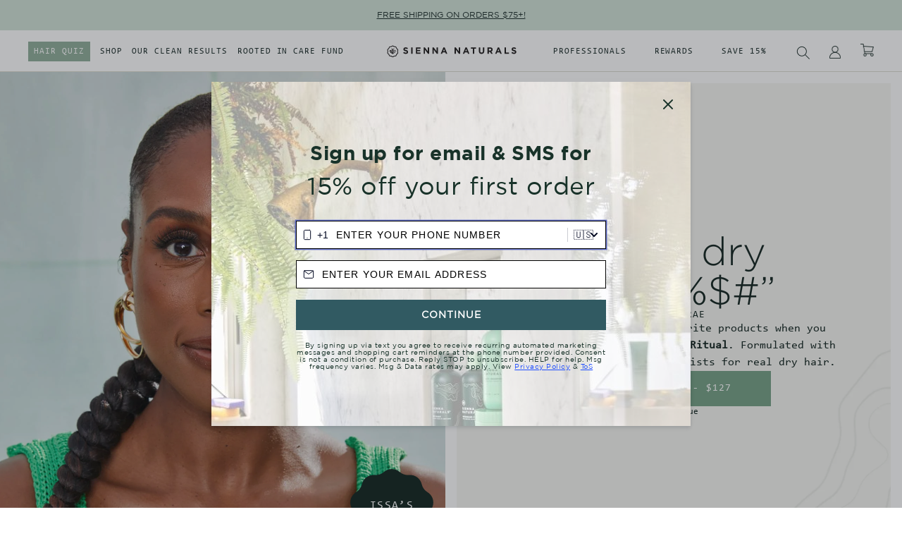

--- FILE ---
content_type: text/html; charset=utf-8
request_url: https://www.siennanaturals.com/pages/issas-rooted-in-real-ritual
body_size: 103055
content:
<!doctype html>

<html class="no-js" lang="en">
  <head>

    
    
    
    
    
      
      
    
  
    <meta charset="utf-8">
    <meta http-equiv="X-UA-Compatible" content="IE=edge,chrome=1">
    <meta name="viewport" content="width=device-width, initial-scale=1.0, height=device-height, minimum-scale=1.0, maximum-scale=1.0">
    <meta name="theme-color" content="">

    <title>
      Sienna Sampler Set
      
      
        &ndash; Sienna Naturals 
    </title>

        <!-- Snap Pixel Code -->
    <script type='text/javascript'>
    (function(e,t,n){if(e.snaptr)return;var a=e.snaptr=function()
    {a.handleRequest?a.handleRequest.apply(a,arguments):a.queue.push(arguments)};
    a.queue=[];var s='script';r=t.createElement(s);r.async=!0;
    r.src=n;var u=t.getElementsByTagName(s)[0];
    u.parentNode.insertBefore(r,u);})(window,document,
    'https://sc-static.net/scevent.min.js');
    snaptr('init', 'c7960892-830c-48db-adfb-575221ead979', {
    'user_email': '__INSERT_USER_EMAIL__'
    });
    snaptr('track', 'PAGE_VIEW');
    </script>
<!-- End Snap Pixel Code -->


<!-- Microsoft Clarity Pixel Code -->
<script type="text/javascript">
    (function(c,l,a,r,i,t,y){
        c[a]=c[a]||function(){(c[a].q=c[a].q||[]).push(arguments)};
        t=l.createElement(r);t.async=1;t.src="https://www.clarity.ms/tag/"+i;
        y=l.getElementsByTagName(r)[0];y.parentNode.insertBefore(t,y);
    })(window, document, "clarity", "script", "g1iptimqh4");
</script>
<!-- End Microsoft Clarity Pixel Code -->



    
      <meta name="description" content="">
    
    <meta name="facebook-domain-verification" content="iqe20q1hl2jtnex0ddlfnfhtep6mm6" />
    <meta name="google-site-verification" content="Wp-Gete8abUouqU_AWBnyL5pKuJm9CARmb0OlTR0Ejs" />
    


  <meta property="og:type" content="website">
  <meta property="og:title" content="Sienna Sampler Set">

  





<meta property="og:url" content="https://www.siennanaturals.com/pages/issas-rooted-in-real-ritual">
<meta property="og:site_name" content="Sienna Naturals ">
<meta property="og:description" content="">



<meta name="twitter:card" content="summary">
<meta name="twitter:description" content="">


  <meta name="twitter:title" content="Sienna Sampler Set">

  



    <link rel="canonical" href="https://www.siennanaturals.com/pages/issas-rooted-in-real-ritual"><link rel="shortcut icon" href="//www.siennanaturals.com/cdn/shop/files/faivcon_96x.png?v=1675975533" type="image/png"><meta property="og:type" content="website">
  <meta property="og:title" content="Sienna Sampler Set"><meta property="og:description" content=""><meta property="og:url" content="https://www.siennanaturals.com/pages/issas-rooted-in-real-ritual">
<meta property="og:site_name" content="Sienna Naturals "><meta name="twitter:card" content="summary"><meta name="twitter:title" content="Sienna Sampler Set">
  <meta name="twitter:description" content="Sienna Sampler Set">
    <style>
  @font-face {
  font-family: Jost;
  font-weight: 400;
  font-style: normal;
  font-display: fallback;
  src: url("//www.siennanaturals.com/cdn/fonts/jost/jost_n4.d47a1b6347ce4a4c9f437608011273009d91f2b7.woff2") format("woff2"),
       url("//www.siennanaturals.com/cdn/fonts/jost/jost_n4.791c46290e672b3f85c3d1c651ef2efa3819eadd.woff") format("woff");
}

  @font-face {
  font-family: Jost;
  font-weight: 400;
  font-style: normal;
  font-display: fallback;
  src: url("//www.siennanaturals.com/cdn/fonts/jost/jost_n4.d47a1b6347ce4a4c9f437608011273009d91f2b7.woff2") format("woff2"),
       url("//www.siennanaturals.com/cdn/fonts/jost/jost_n4.791c46290e672b3f85c3d1c651ef2efa3819eadd.woff") format("woff");
}


  @font-face {
  font-family: Jost;
  font-weight: 700;
  font-style: normal;
  font-display: fallback;
  src: url("//www.siennanaturals.com/cdn/fonts/jost/jost_n7.921dc18c13fa0b0c94c5e2517ffe06139c3615a3.woff2") format("woff2"),
       url("//www.siennanaturals.com/cdn/fonts/jost/jost_n7.cbfc16c98c1e195f46c536e775e4e959c5f2f22b.woff") format("woff");
}

  @font-face {
  font-family: Jost;
  font-weight: 400;
  font-style: italic;
  font-display: fallback;
  src: url("//www.siennanaturals.com/cdn/fonts/jost/jost_i4.b690098389649750ada222b9763d55796c5283a5.woff2") format("woff2"),
       url("//www.siennanaturals.com/cdn/fonts/jost/jost_i4.fd766415a47e50b9e391ae7ec04e2ae25e7e28b0.woff") format("woff");
}

  @font-face {
  font-family: Jost;
  font-weight: 700;
  font-style: italic;
  font-display: fallback;
  src: url("//www.siennanaturals.com/cdn/fonts/jost/jost_i7.d8201b854e41e19d7ed9b1a31fe4fe71deea6d3f.woff2") format("woff2"),
       url("//www.siennanaturals.com/cdn/fonts/jost/jost_i7.eae515c34e26b6c853efddc3fc0c552e0de63757.woff") format("woff");
}


  :root {
    --heading-font-family : Jost, sans-serif;
    --heading-font-weight : 400;
    --heading-font-style  : normal;

    --text-font-family : Jost, sans-serif;
    --text-font-weight : 400;
    --text-font-style  : normal;

    --base-text-font-size   : 14px;
    --default-text-font-size: 14px;--background          : #ffffff;
    --background-rgb      : 255, 255, 255;
    --light-background    : #ffffff;
    --light-background-rgb: 255, 255, 255;
    --heading-color       : #303030;
    --text-color          : #303030;
    --text-color-rgb      : 48, 48, 48;
    --text-color-light    : #595959;
    --text-color-light-rgb: 89, 89, 89;
    --link-color          : #000000;
    --link-color-rgb      : 0, 0, 0;
    --border-color        : #ddddd2;
    --border-color-rgb    : 224, 224, 224;

    --button-background    : #f5db8b;
    --button-background-rgb: 245, 219, 139;
    --button-text-color    : #303030;

    --header-background       : #ffffff;
    --header-heading-color    : #303030;
    --header-light-text-color : #595959;
    --header-border-color     : #e0e0e0;

    --footer-background    : #ffffff;
    --footer-text-color    : #595959;
    --footer-heading-color : #303030;
    --footer-border-color  : #e6e6e6;

    --navigation-background      : #ffffff;
    --navigation-background-rgb  : 255, 255, 255;
    --navigation-text-color      : #303030;
    --navigation-text-color-light: rgba(48, 48, 48, 0.5);
    --navigation-border-color    : rgba(48, 48, 48, 0.25);

    --newsletter-popup-background     : #ffffff;
    --newsletter-popup-text-color     : #303030;
    --newsletter-popup-text-color-rgb : 48, 48, 48;

    --secondary-elements-background       : #d1e2d7;
    --secondary-elements-background-rgb   : 209, 226, 215;
    --secondary-elements-text-color       : #303030;
    --secondary-elements-text-color-light : rgba(48, 48, 48, 0.5);
    --secondary-elements-border-color     : rgba(48, 48, 48, 0.25);

    --product-sale-price-color    : #f94c43;
    --product-sale-price-color-rgb: 249, 76, 67;
    --product-star-rating: #476b73;

    /* Shopify related variables */
    --payment-terms-background-color: #ffffff;

    /* Products */

    --horizontal-spacing-four-products-per-row: 60px;
        --horizontal-spacing-two-products-per-row : 60px;

    --vertical-spacing-four-products-per-row: 60px;
        --vertical-spacing-two-products-per-row : 75px;

    /* Animation */
    --drawer-transition-timing: cubic-bezier(0.645, 0.045, 0.355, 1);
    --header-base-height: 80px; /* We set a default for browsers that do not support CSS variables */

    /* Cursors */
    --cursor-zoom-in-svg    : url(//www.siennanaturals.com/cdn/shop/t/148/assets/cursor-zoom-in.svg?v=169337020044000511451753747392);
    --cursor-zoom-in-2x-svg : url(//www.siennanaturals.com/cdn/shop/t/148/assets/cursor-zoom-in-2x.svg?v=163885027072013793871753747392);
  }
</style>

<script>
  // IE11 does not have support for CSS variables, so we have to polyfill them
  if (!(((window || {}).CSS || {}).supports && window.CSS.supports('(--a: 0)'))) {
    const script = document.createElement('script');
    script.type = 'text/javascript';
    script.src = 'https://cdn.jsdelivr.net/npm/css-vars-ponyfill@2';
    script.onload = function() {
      cssVars({});
    };

    document.getElementsByTagName('head')[0].appendChild(script);
  }
</script>
    
      
      
        <style>
         .custom-b2b-banner-section {
        display: block;
          }
      .best-sellers-wrapper{
      display: block;
      }
      .essentials-collection-wrapper{
      display: none;
      }
        </style>
        <script>window.performance && window.performance.mark && window.performance.mark('shopify.content_for_header.start');</script><meta name="google-site-verification" content="H70hJIBqrgCU6N_XeNww0LHDHKWtjPqjDMF-lX6yONw">
<meta name="google-site-verification" content="_NonrRNrHhWyuR-Fg_6qcP2Vls5EFW1PkAXOYSO5zGg">
<meta name="facebook-domain-verification" content="a0na9b8e1ccgbn489skq1dad30rib0">
<meta name="facebook-domain-verification" content="d0uqtlg5lodgxciceecyz9tz3kzj0b">
<meta id="shopify-digital-wallet" name="shopify-digital-wallet" content="/2280211/digital_wallets/dialog">
<meta name="shopify-checkout-api-token" content="c2902430ec044d035eca44362cd2d858">
<meta id="in-context-paypal-metadata" data-shop-id="2280211" data-venmo-supported="false" data-environment="production" data-locale="en_US" data-paypal-v4="true" data-currency="USD">
<script async="async" src="/checkouts/internal/preloads.js?locale=en-US"></script>
<link rel="preconnect" href="https://shop.app" crossorigin="anonymous">
<script async="async" src="https://shop.app/checkouts/internal/preloads.js?locale=en-US&shop_id=2280211" crossorigin="anonymous"></script>
<script id="apple-pay-shop-capabilities" type="application/json">{"shopId":2280211,"countryCode":"US","currencyCode":"USD","merchantCapabilities":["supports3DS"],"merchantId":"gid:\/\/shopify\/Shop\/2280211","merchantName":"Sienna Naturals ","requiredBillingContactFields":["postalAddress","email"],"requiredShippingContactFields":["postalAddress","email"],"shippingType":"shipping","supportedNetworks":["visa","masterCard","amex","discover","elo","jcb"],"total":{"type":"pending","label":"Sienna Naturals ","amount":"1.00"},"shopifyPaymentsEnabled":true,"supportsSubscriptions":true}</script>
<script id="shopify-features" type="application/json">{"accessToken":"c2902430ec044d035eca44362cd2d858","betas":["rich-media-storefront-analytics"],"domain":"www.siennanaturals.com","predictiveSearch":true,"shopId":2280211,"locale":"en"}</script>
<script>var Shopify = Shopify || {};
Shopify.shop = "snconstruct.myshopify.com";
Shopify.locale = "en";
Shopify.currency = {"active":"USD","rate":"1.0"};
Shopify.country = "US";
Shopify.theme = {"name":"HUE Copy - staging afterpay | 18 April  2024","id":150836904167,"schema_name":"Prestige","schema_version":"5.7.1","theme_store_id":855,"role":"main"};
Shopify.theme.handle = "null";
Shopify.theme.style = {"id":null,"handle":null};
Shopify.cdnHost = "www.siennanaturals.com/cdn";
Shopify.routes = Shopify.routes || {};
Shopify.routes.root = "/";</script>
<script type="module">!function(o){(o.Shopify=o.Shopify||{}).modules=!0}(window);</script>
<script>!function(o){function n(){var o=[];function n(){o.push(Array.prototype.slice.apply(arguments))}return n.q=o,n}var t=o.Shopify=o.Shopify||{};t.loadFeatures=n(),t.autoloadFeatures=n()}(window);</script>
<script>
  window.ShopifyPay = window.ShopifyPay || {};
  window.ShopifyPay.apiHost = "shop.app\/pay";
  window.ShopifyPay.redirectState = null;
</script>
<script id="shop-js-analytics" type="application/json">{"pageType":"page"}</script>
<script defer="defer" async type="module" src="//www.siennanaturals.com/cdn/shopifycloud/shop-js/modules/v2/client.init-shop-cart-sync_BN7fPSNr.en.esm.js"></script>
<script defer="defer" async type="module" src="//www.siennanaturals.com/cdn/shopifycloud/shop-js/modules/v2/chunk.common_Cbph3Kss.esm.js"></script>
<script defer="defer" async type="module" src="//www.siennanaturals.com/cdn/shopifycloud/shop-js/modules/v2/chunk.modal_DKumMAJ1.esm.js"></script>
<script type="module">
  await import("//www.siennanaturals.com/cdn/shopifycloud/shop-js/modules/v2/client.init-shop-cart-sync_BN7fPSNr.en.esm.js");
await import("//www.siennanaturals.com/cdn/shopifycloud/shop-js/modules/v2/chunk.common_Cbph3Kss.esm.js");
await import("//www.siennanaturals.com/cdn/shopifycloud/shop-js/modules/v2/chunk.modal_DKumMAJ1.esm.js");

  window.Shopify.SignInWithShop?.initShopCartSync?.({"fedCMEnabled":true,"windoidEnabled":true});

</script>
<script>
  window.Shopify = window.Shopify || {};
  if (!window.Shopify.featureAssets) window.Shopify.featureAssets = {};
  window.Shopify.featureAssets['shop-js'] = {"shop-cart-sync":["modules/v2/client.shop-cart-sync_CJVUk8Jm.en.esm.js","modules/v2/chunk.common_Cbph3Kss.esm.js","modules/v2/chunk.modal_DKumMAJ1.esm.js"],"init-fed-cm":["modules/v2/client.init-fed-cm_7Fvt41F4.en.esm.js","modules/v2/chunk.common_Cbph3Kss.esm.js","modules/v2/chunk.modal_DKumMAJ1.esm.js"],"init-shop-email-lookup-coordinator":["modules/v2/client.init-shop-email-lookup-coordinator_Cc088_bR.en.esm.js","modules/v2/chunk.common_Cbph3Kss.esm.js","modules/v2/chunk.modal_DKumMAJ1.esm.js"],"init-windoid":["modules/v2/client.init-windoid_hPopwJRj.en.esm.js","modules/v2/chunk.common_Cbph3Kss.esm.js","modules/v2/chunk.modal_DKumMAJ1.esm.js"],"shop-button":["modules/v2/client.shop-button_B0jaPSNF.en.esm.js","modules/v2/chunk.common_Cbph3Kss.esm.js","modules/v2/chunk.modal_DKumMAJ1.esm.js"],"shop-cash-offers":["modules/v2/client.shop-cash-offers_DPIskqss.en.esm.js","modules/v2/chunk.common_Cbph3Kss.esm.js","modules/v2/chunk.modal_DKumMAJ1.esm.js"],"shop-toast-manager":["modules/v2/client.shop-toast-manager_CK7RT69O.en.esm.js","modules/v2/chunk.common_Cbph3Kss.esm.js","modules/v2/chunk.modal_DKumMAJ1.esm.js"],"init-shop-cart-sync":["modules/v2/client.init-shop-cart-sync_BN7fPSNr.en.esm.js","modules/v2/chunk.common_Cbph3Kss.esm.js","modules/v2/chunk.modal_DKumMAJ1.esm.js"],"init-customer-accounts-sign-up":["modules/v2/client.init-customer-accounts-sign-up_CfPf4CXf.en.esm.js","modules/v2/client.shop-login-button_DeIztwXF.en.esm.js","modules/v2/chunk.common_Cbph3Kss.esm.js","modules/v2/chunk.modal_DKumMAJ1.esm.js"],"pay-button":["modules/v2/client.pay-button_CgIwFSYN.en.esm.js","modules/v2/chunk.common_Cbph3Kss.esm.js","modules/v2/chunk.modal_DKumMAJ1.esm.js"],"init-customer-accounts":["modules/v2/client.init-customer-accounts_DQ3x16JI.en.esm.js","modules/v2/client.shop-login-button_DeIztwXF.en.esm.js","modules/v2/chunk.common_Cbph3Kss.esm.js","modules/v2/chunk.modal_DKumMAJ1.esm.js"],"avatar":["modules/v2/client.avatar_BTnouDA3.en.esm.js"],"init-shop-for-new-customer-accounts":["modules/v2/client.init-shop-for-new-customer-accounts_CsZy_esa.en.esm.js","modules/v2/client.shop-login-button_DeIztwXF.en.esm.js","modules/v2/chunk.common_Cbph3Kss.esm.js","modules/v2/chunk.modal_DKumMAJ1.esm.js"],"shop-follow-button":["modules/v2/client.shop-follow-button_BRMJjgGd.en.esm.js","modules/v2/chunk.common_Cbph3Kss.esm.js","modules/v2/chunk.modal_DKumMAJ1.esm.js"],"checkout-modal":["modules/v2/client.checkout-modal_B9Drz_yf.en.esm.js","modules/v2/chunk.common_Cbph3Kss.esm.js","modules/v2/chunk.modal_DKumMAJ1.esm.js"],"shop-login-button":["modules/v2/client.shop-login-button_DeIztwXF.en.esm.js","modules/v2/chunk.common_Cbph3Kss.esm.js","modules/v2/chunk.modal_DKumMAJ1.esm.js"],"lead-capture":["modules/v2/client.lead-capture_DXYzFM3R.en.esm.js","modules/v2/chunk.common_Cbph3Kss.esm.js","modules/v2/chunk.modal_DKumMAJ1.esm.js"],"shop-login":["modules/v2/client.shop-login_CA5pJqmO.en.esm.js","modules/v2/chunk.common_Cbph3Kss.esm.js","modules/v2/chunk.modal_DKumMAJ1.esm.js"],"payment-terms":["modules/v2/client.payment-terms_BxzfvcZJ.en.esm.js","modules/v2/chunk.common_Cbph3Kss.esm.js","modules/v2/chunk.modal_DKumMAJ1.esm.js"]};
</script>
<script>(function() {
  var isLoaded = false;
  function asyncLoad() {
    if (isLoaded) return;
    isLoaded = true;
    var urls = ["https:\/\/pc-quiz.s3.us-east-2.amazonaws.com\/current\/quiz-loader.min.js?shop=snconstruct.myshopify.com","https:\/\/cdn-loyalty.yotpo.com\/loader\/-0FhJrgupv0Jy_tId41SPw.js?shop=snconstruct.myshopify.com","https:\/\/static.rechargecdn.com\/assets\/js\/widget.min.js?shop=snconstruct.myshopify.com","https:\/\/gdprcdn.b-cdn.net\/js\/gdpr_cookie_consent.min.js?shop=snconstruct.myshopify.com","https:\/\/zegsu.com\/shopify\/instagenie\/widget?version=1.0.0\u0026shop=snconstruct.myshopify.com\u0026token=1669325684\u0026shop=snconstruct.myshopify.com","https:\/\/cdn.nfcube.com\/4d0d4e9086a8683b84aa07e3cb455b7b.js?shop=snconstruct.myshopify.com","https:\/\/app.electricsms.com\/cart-widget\/widget.min.js?shop=snconstruct.myshopify.com","https:\/\/shopify-widget.route.com\/shopify.widget.js?shop=snconstruct.myshopify.com","https:\/\/d18eg7dreypte5.cloudfront.net\/browse-abandonment\/smsbump_timer.js?shop=snconstruct.myshopify.com","https:\/\/ecom-app.rakutenadvertising.io\/rakuten_advertising.js?shop=snconstruct.myshopify.com","https:\/\/tag.rmp.rakuten.com\/123940.ct.js?shop=snconstruct.myshopify.com","https:\/\/s3.eu-west-1.amazonaws.com\/production-klarna-il-shopify-osm\/0b7fe7c4a98ef8166eeafee767bc667686567a25\/snconstruct.myshopify.com-1756773436936.js?shop=snconstruct.myshopify.com"];
    for (var i = 0; i < urls.length; i++) {
      var s = document.createElement('script');
      s.type = 'text/javascript';
      s.async = true;
      s.src = urls[i];
      var x = document.getElementsByTagName('script')[0];
      x.parentNode.insertBefore(s, x);
    }
  };
  if(window.attachEvent) {
    window.attachEvent('onload', asyncLoad);
  } else {
    window.addEventListener('load', asyncLoad, false);
  }
})();</script>
<script id="__st">var __st={"a":2280211,"offset":-28800,"reqid":"f33df087-e289-46a3-8e43-8ad0a1ad3dd0-1769743609","pageurl":"www.siennanaturals.com\/pages\/issas-rooted-in-real-ritual","s":"pages-110848901351","u":"779073f22592","p":"page","rtyp":"page","rid":110848901351};</script>
<script>window.ShopifyPaypalV4VisibilityTracking = true;</script>
<script id="captcha-bootstrap">!function(){'use strict';const t='contact',e='account',n='new_comment',o=[[t,t],['blogs',n],['comments',n],[t,'customer']],c=[[e,'customer_login'],[e,'guest_login'],[e,'recover_customer_password'],[e,'create_customer']],r=t=>t.map((([t,e])=>`form[action*='/${t}']:not([data-nocaptcha='true']) input[name='form_type'][value='${e}']`)).join(','),a=t=>()=>t?[...document.querySelectorAll(t)].map((t=>t.form)):[];function s(){const t=[...o],e=r(t);return a(e)}const i='password',u='form_key',d=['recaptcha-v3-token','g-recaptcha-response','h-captcha-response',i],f=()=>{try{return window.sessionStorage}catch{return}},m='__shopify_v',_=t=>t.elements[u];function p(t,e,n=!1){try{const o=window.sessionStorage,c=JSON.parse(o.getItem(e)),{data:r}=function(t){const{data:e,action:n}=t;return t[m]||n?{data:e,action:n}:{data:t,action:n}}(c);for(const[e,n]of Object.entries(r))t.elements[e]&&(t.elements[e].value=n);n&&o.removeItem(e)}catch(o){console.error('form repopulation failed',{error:o})}}const l='form_type',E='cptcha';function T(t){t.dataset[E]=!0}const w=window,h=w.document,L='Shopify',v='ce_forms',y='captcha';let A=!1;((t,e)=>{const n=(g='f06e6c50-85a8-45c8-87d0-21a2b65856fe',I='https://cdn.shopify.com/shopifycloud/storefront-forms-hcaptcha/ce_storefront_forms_captcha_hcaptcha.v1.5.2.iife.js',D={infoText:'Protected by hCaptcha',privacyText:'Privacy',termsText:'Terms'},(t,e,n)=>{const o=w[L][v],c=o.bindForm;if(c)return c(t,g,e,D).then(n);var r;o.q.push([[t,g,e,D],n]),r=I,A||(h.body.append(Object.assign(h.createElement('script'),{id:'captcha-provider',async:!0,src:r})),A=!0)});var g,I,D;w[L]=w[L]||{},w[L][v]=w[L][v]||{},w[L][v].q=[],w[L][y]=w[L][y]||{},w[L][y].protect=function(t,e){n(t,void 0,e),T(t)},Object.freeze(w[L][y]),function(t,e,n,w,h,L){const[v,y,A,g]=function(t,e,n){const i=e?o:[],u=t?c:[],d=[...i,...u],f=r(d),m=r(i),_=r(d.filter((([t,e])=>n.includes(e))));return[a(f),a(m),a(_),s()]}(w,h,L),I=t=>{const e=t.target;return e instanceof HTMLFormElement?e:e&&e.form},D=t=>v().includes(t);t.addEventListener('submit',(t=>{const e=I(t);if(!e)return;const n=D(e)&&!e.dataset.hcaptchaBound&&!e.dataset.recaptchaBound,o=_(e),c=g().includes(e)&&(!o||!o.value);(n||c)&&t.preventDefault(),c&&!n&&(function(t){try{if(!f())return;!function(t){const e=f();if(!e)return;const n=_(t);if(!n)return;const o=n.value;o&&e.removeItem(o)}(t);const e=Array.from(Array(32),(()=>Math.random().toString(36)[2])).join('');!function(t,e){_(t)||t.append(Object.assign(document.createElement('input'),{type:'hidden',name:u})),t.elements[u].value=e}(t,e),function(t,e){const n=f();if(!n)return;const o=[...t.querySelectorAll(`input[type='${i}']`)].map((({name:t})=>t)),c=[...d,...o],r={};for(const[a,s]of new FormData(t).entries())c.includes(a)||(r[a]=s);n.setItem(e,JSON.stringify({[m]:1,action:t.action,data:r}))}(t,e)}catch(e){console.error('failed to persist form',e)}}(e),e.submit())}));const S=(t,e)=>{t&&!t.dataset[E]&&(n(t,e.some((e=>e===t))),T(t))};for(const o of['focusin','change'])t.addEventListener(o,(t=>{const e=I(t);D(e)&&S(e,y())}));const B=e.get('form_key'),M=e.get(l),P=B&&M;t.addEventListener('DOMContentLoaded',(()=>{const t=y();if(P)for(const e of t)e.elements[l].value===M&&p(e,B);[...new Set([...A(),...v().filter((t=>'true'===t.dataset.shopifyCaptcha))])].forEach((e=>S(e,t)))}))}(h,new URLSearchParams(w.location.search),n,t,e,['guest_login'])})(!0,!0)}();</script>
<script integrity="sha256-4kQ18oKyAcykRKYeNunJcIwy7WH5gtpwJnB7kiuLZ1E=" data-source-attribution="shopify.loadfeatures" defer="defer" src="//www.siennanaturals.com/cdn/shopifycloud/storefront/assets/storefront/load_feature-a0a9edcb.js" crossorigin="anonymous"></script>
<script crossorigin="anonymous" defer="defer" src="//www.siennanaturals.com/cdn/shopifycloud/storefront/assets/shopify_pay/storefront-65b4c6d7.js?v=20250812"></script>
<script data-source-attribution="shopify.dynamic_checkout.dynamic.init">var Shopify=Shopify||{};Shopify.PaymentButton=Shopify.PaymentButton||{isStorefrontPortableWallets:!0,init:function(){window.Shopify.PaymentButton.init=function(){};var t=document.createElement("script");t.src="https://www.siennanaturals.com/cdn/shopifycloud/portable-wallets/latest/portable-wallets.en.js",t.type="module",document.head.appendChild(t)}};
</script>
<script data-source-attribution="shopify.dynamic_checkout.buyer_consent">
  function portableWalletsHideBuyerConsent(e){var t=document.getElementById("shopify-buyer-consent"),n=document.getElementById("shopify-subscription-policy-button");t&&n&&(t.classList.add("hidden"),t.setAttribute("aria-hidden","true"),n.removeEventListener("click",e))}function portableWalletsShowBuyerConsent(e){var t=document.getElementById("shopify-buyer-consent"),n=document.getElementById("shopify-subscription-policy-button");t&&n&&(t.classList.remove("hidden"),t.removeAttribute("aria-hidden"),n.addEventListener("click",e))}window.Shopify?.PaymentButton&&(window.Shopify.PaymentButton.hideBuyerConsent=portableWalletsHideBuyerConsent,window.Shopify.PaymentButton.showBuyerConsent=portableWalletsShowBuyerConsent);
</script>
<script data-source-attribution="shopify.dynamic_checkout.cart.bootstrap">document.addEventListener("DOMContentLoaded",(function(){function t(){return document.querySelector("shopify-accelerated-checkout-cart, shopify-accelerated-checkout")}if(t())Shopify.PaymentButton.init();else{new MutationObserver((function(e,n){t()&&(Shopify.PaymentButton.init(),n.disconnect())})).observe(document.body,{childList:!0,subtree:!0})}}));
</script>
<link id="shopify-accelerated-checkout-styles" rel="stylesheet" media="screen" href="https://www.siennanaturals.com/cdn/shopifycloud/portable-wallets/latest/accelerated-checkout-backwards-compat.css" crossorigin="anonymous">
<style id="shopify-accelerated-checkout-cart">
        #shopify-buyer-consent {
  margin-top: 1em;
  display: inline-block;
  width: 100%;
}

#shopify-buyer-consent.hidden {
  display: none;
}

#shopify-subscription-policy-button {
  background: none;
  border: none;
  padding: 0;
  text-decoration: underline;
  font-size: inherit;
  cursor: pointer;
}

#shopify-subscription-policy-button::before {
  box-shadow: none;
}

      </style>

<script>window.performance && window.performance.mark && window.performance.mark('shopify.content_for_header.end');</script>
      
  
      
    
    <link rel="stylesheet" href="//www.siennanaturals.com/cdn/shop/t/148/assets/slick.css?v=98340474046176884051753747371">
    <link rel="stylesheet" href="//www.siennanaturals.com/cdn/shop/t/148/assets/theme.css?v=110520310191637108801753747372">    
    <link rel="stylesheet" href="//www.siennanaturals.com/cdn/shop/t/148/assets/nb-styleguide.scss.css?v=160451401967856154221753747368">
    <link rel="stylesheet" href="//www.siennanaturals.com/cdn/shop/t/148/assets/nb-account.scss.css?v=7404459653994207041753747365">
    <link rel="stylesheet" href="//www.siennanaturals.com/cdn/shop/t/148/assets/nb-cms.scss.css?v=93681783512061238731753747365">
    <link rel="stylesheet" href="//www.siennanaturals.com/cdn/shop/t/148/assets/nb-collection.scss.css?v=81204050891246691361753747366">
    <link rel="stylesheet" href="//www.siennanaturals.com/cdn/shop/t/148/assets/nb-product.scss.css?v=70507796283875455931753747368">
    <link rel="stylesheet" href="//www.siennanaturals.com/cdn/shop/t/148/assets/nb-homepage.scss.css?v=145997816334259545981753747367">
    <link rel="stylesheet" href="//www.siennanaturals.com/cdn/shop/t/148/assets/nb-footer.scss.css?v=174359475509873426931753747367">
    <link rel="stylesheet" href="//www.siennanaturals.com/cdn/shop/t/148/assets/nb-cart.scss.css?v=64964654826317698911753747365">
    <link rel="stylesheet" href="//www.siennanaturals.com/cdn/shop/t/148/assets/nb-contact.scss.css?v=144597963133700729621753747366">
    <link rel="stylesheet" href="//www.siennanaturals.com/cdn/shop/t/148/assets/nb-instagram-widget.scss.css?v=54815484833481365331753747367">
    <link rel="stylesheet" href="//www.siennanaturals.com/cdn/shop/t/148/assets/nb-about-us.scss.css?v=158252556208114791461753747364">
    <link rel="stylesheet" href="//www.siennanaturals.com/cdn/shop/t/148/assets/custom.css?v=154389819284261090621753747359">
    <link rel="stylesheet" href="//www.siennanaturals.com/cdn/shop/t/148/assets/yotpo-seo.css?v=42577673054236134071753747374">
    <link rel="stylesheet" href="//www.siennanaturals.com/cdn/shop/t/148/assets/yotpo-reviews.css?v=111603181540343972631753747373">

    <script>// This allows to expose several variables to the global scope, to be used in scripts
      window.theme = {
        pageType: "page",
        moneyFormat: "${{amount}}",
        moneyWithCurrencyFormat: "${{amount}} USD",
        currencyCodeEnabled: false,
        productImageSize: "natural",
        searchMode: "product,article",
        showPageTransition: false,
        showElementStaggering: true,
        showImageZooming: true
      };

      window.routes = {
        rootUrl: "\/",
        rootUrlWithoutSlash:''
        ,
        cartUrl: "\/cart",
        cartAddUrl: "\/cart\/add",
        cartChangeUrl: "\/cart\/change",
        searchUrl: "\/search",
        productRecommendationsUrl: "\/recommendations\/products"
      };

      window.languages = {
        cartAddNote: "Add Order Note",
        cartEditNote: "Edit Order Note",
        productImageLoadingError: "This image could not be loaded. Please try to reload the page.",
        productFormAddToCart:
          "Add to cart"
        ,
        productFormUnavailable: "Unavailable",
        productFormSoldOut: "Sold Out",
        shippingEstimatorOneResult: "1 option available:",
        shippingEstimatorMoreResults: "{{count}} options available:",
        shippingEstimatorNoResults: "No shipping could be found"
      };

      window.lazySizesConfig = {
        loadHidden: false,
        hFac: 0.5,
        expFactor: 2,
        ricTimeout: 150,
        lazyClass: 'Image--lazyLoad',
        loadingClass: 'Image--lazyLoading',
        loadedClass: 'Image--lazyLoaded'
      };

      document.documentElement.className = document.documentElement.className.replace('no-js', 'js');
      document.documentElement.style.setProperty('--window-height', window.innerHeight + 'px');

// We do a quick detection of some features (we could use Modernizr but for so little...)
      (function() {
        document.documentElement.className += (
          (window.CSS && window.CSS.supports('(position: sticky) or (position: -webkit-sticky)'))
            ? ' supports-sticky'
            : ' no-supports-sticky'
        );
        document.documentElement.className += (window.matchMedia('(-moz-touch-enabled: 1), (hover: none)')).matches
          ? ' no-supports-hover'
          : ' supports-hover';
      }());
    </script>

    <script src="//www.siennanaturals.com/cdn/shop/t/148/assets/lazysizes.min.js?v=174358363404432586981753747363" async></script><script src="//www.siennanaturals.com/cdn/shop/t/148/assets/slick.min.js?v=71779134894361685811753747371" defer></script>
    <script src="//www.siennanaturals.com/cdn/shop/t/148/assets/libs.min.js?v=26178543184394469741753747363" defer></script>
    <script src="//www.siennanaturals.com/cdn/shop/t/148/assets/theme.js?v=79480624518011998491753747372" defer></script>
    <script src="//www.siennanaturals.com/cdn/shop/t/148/assets/custom.js?v=79950594419122041621753747359" defer></script>
    <script>
  /*! jQuery v3.3.1 | (c) JS Foundation and other contributors | jquery.org/license */
!function(e,t){"use strict";"object"==typeof module&&"object"==typeof module.exports?module.exports=e.document?t(e,!0):function(e){if(!e.document)throw new Error("jQuery requires a window with a document");return t(e)}:t(e)}("undefined"!=typeof window?window:this,function(e,t){"use strict";var n=[],r=e.document,i=Object.getPrototypeOf,o=n.slice,a=n.concat,s=n.push,u=n.indexOf,l={},c=l.toString,f=l.hasOwnProperty,p=f.toString,d=p.call(Object),h={},g=function e(t){return"function"==typeof t&&"number"!=typeof t.nodeType},y=function e(t){return null!=t&&t===t.window},v={type:!0,src:!0,noModule:!0};function m(e,t,n){var i,o=(t=t||r).createElement("script");if(o.text=e,n)for(i in v)n[i]&&(o[i]=n[i]);t.head.appendChild(o).parentNode.removeChild(o)}function x(e){return null==e?e+"":"object"==typeof e||"function"==typeof e?l[c.call(e)]||"object":typeof e}var b="3.3.1",w=function(e,t){return new w.fn.init(e,t)},T=/^[\s\uFEFF\xA0]+|[\s\uFEFF\xA0]+$/g;w.fn=w.prototype={jquery:"3.3.1",constructor:w,length:0,toArray:function(){return o.call(this)},get:function(e){return null==e?o.call(this):e<0?this[e+this.length]:this[e]},pushStack:function(e){var t=w.merge(this.constructor(),e);return t.prevObject=this,t},each:function(e){return w.each(this,e)},map:function(e){return this.pushStack(w.map(this,function(t,n){return e.call(t,n,t)}))},slice:function(){return this.pushStack(o.apply(this,arguments))},first:function(){return this.eq(0)},last:function(){return this.eq(-1)},eq:function(e){var t=this.length,n=+e+(e<0?t:0);return this.pushStack(n>=0&&n<t?[this[n]]:[])},end:function(){return this.prevObject||this.constructor()},push:s,sort:n.sort,splice:n.splice},w.extend=w.fn.extend=function(){var e,t,n,r,i,o,a=arguments[0]||{},s=1,u=arguments.length,l=!1;for("boolean"==typeof a&&(l=a,a=arguments[s]||{},s++),"object"==typeof a||g(a)||(a={}),s===u&&(a=this,s--);s<u;s++)if(null!=(e=arguments[s]))for(t in e)n=a[t],a!==(r=e[t])&&(l&&r&&(w.isPlainObject(r)||(i=Array.isArray(r)))?(i?(i=!1,o=n&&Array.isArray(n)?n:[]):o=n&&w.isPlainObject(n)?n:{},a[t]=w.extend(l,o,r)):void 0!==r&&(a[t]=r));return a},w.extend({expando:"jQuery"+("3.3.1"+Math.random()).replace(/\D/g,""),isReady:!0,error:function(e){throw new Error(e)},noop:function(){},isPlainObject:function(e){var t,n;return!(!e||"[object Object]"!==c.call(e))&&(!(t=i(e))||"function"==typeof(n=f.call(t,"constructor")&&t.constructor)&&p.call(n)===d)},isEmptyObject:function(e){var t;for(t in e)return!1;return!0},globalEval:function(e){m(e)},each:function(e,t){var n,r=0;if(C(e)){for(n=e.length;r<n;r++)if(!1===t.call(e[r],r,e[r]))break}else for(r in e)if(!1===t.call(e[r],r,e[r]))break;return e},trim:function(e){return null==e?"":(e+"").replace(T,"")},makeArray:function(e,t){var n=t||[];return null!=e&&(C(Object(e))?w.merge(n,"string"==typeof e?[e]:e):s.call(n,e)),n},inArray:function(e,t,n){return null==t?-1:u.call(t,e,n)},merge:function(e,t){for(var n=+t.length,r=0,i=e.length;r<n;r++)e[i++]=t[r];return e.length=i,e},grep:function(e,t,n){for(var r,i=[],o=0,a=e.length,s=!n;o<a;o++)(r=!t(e[o],o))!==s&&i.push(e[o]);return i},map:function(e,t,n){var r,i,o=0,s=[];if(C(e))for(r=e.length;o<r;o++)null!=(i=t(e[o],o,n))&&s.push(i);else for(o in e)null!=(i=t(e[o],o,n))&&s.push(i);return a.apply([],s)},guid:1,support:h}),"function"==typeof Symbol&&(w.fn[Symbol.iterator]=n[Symbol.iterator]),w.each("Boolean Number String Function Array Date RegExp Object Error Symbol".split(" "),function(e,t){l["[object "+t+"]"]=t.toLowerCase()});function C(e){var t=!!e&&"length"in e&&e.length,n=x(e);return!g(e)&&!y(e)&&("array"===n||0===t||"number"==typeof t&&t>0&&t-1 in e)}var E=function(e){var t,n,r,i,o,a,s,u,l,c,f,p,d,h,g,y,v,m,x,b="sizzle"+1*new Date,w=e.document,T=0,C=0,E=ae(),k=ae(),S=ae(),D=function(e,t){return e===t&&(f=!0),0},N={}.hasOwnProperty,A=[],j=A.pop,q=A.push,L=A.push,H=A.slice,O=function(e,t){for(var n=0,r=e.length;n<r;n++)if(e[n]===t)return n;return-1},P="checked|selected|async|autofocus|autoplay|controls|defer|disabled|hidden|ismap|loop|multiple|open|readonly|required|scoped",M="[\\x20\\t\\r\\n\\f]",R="(?:\\\\.|[\\w-]|[^\0-\\xa0])+",I="\\["+M+"*("+R+")(?:"+M+"*([*^$|!~]?=)"+M+"*(?:'((?:\\\\.|[^\\\\'])*)'|\"((?:\\\\.|[^\\\\\"])*)\"|("+R+"))|)"+M+"*\\]",W=":("+R+")(?:\\((('((?:\\\\.|[^\\\\'])*)'|\"((?:\\\\.|[^\\\\\"])*)\")|((?:\\\\.|[^\\\\()[\\]]|"+I+")*)|.*)\\)|)",$=new RegExp(M+"+","g"),B=new RegExp("^"+M+"+|((?:^|[^\\\\])(?:\\\\.)*)"+M+"+$","g"),F=new RegExp("^"+M+"*,"+M+"*"),_=new RegExp("^"+M+"*([>+~]|"+M+")"+M+"*"),z=new RegExp("="+M+"*([^\\]'\"]*?)"+M+"*\\]","g"),X=new RegExp(W),U=new RegExp("^"+R+"$"),V={ID:new RegExp("^#("+R+")"),CLASS:new RegExp("^\\.("+R+")"),TAG:new RegExp("^("+R+"|[*])"),ATTR:new RegExp("^"+I),PSEUDO:new RegExp("^"+W),CHILD:new RegExp("^:(only|first|last|nth|nth-last)-(child|of-type)(?:\\("+M+"*(even|odd|(([+-]|)(\\d*)n|)"+M+"*(?:([+-]|)"+M+"*(\\d+)|))"+M+"*\\)|)","i"),bool:new RegExp("^(?:"+P+")$","i"),needsContext:new RegExp("^"+M+"*[>+~]|:(even|odd|eq|gt|lt|nth|first|last)(?:\\("+M+"*((?:-\\d)?\\d*)"+M+"*\\)|)(?=[^-]|$)","i")},G=/^(?:input|select|textarea|button)$/i,Y=/^h\d$/i,Q=/^[^{]+\{\s*\[native \w/,J=/^(?:#([\w-]+)|(\w+)|\.([\w-]+))$/,K=/[+~]/,Z=new RegExp("\\\\([\\da-f]{1,6}"+M+"?|("+M+")|.)","ig"),ee=function(e,t,n){var r="0x"+t-65536;return r!==r||n?t:r<0?String.fromCharCode(r+65536):String.fromCharCode(r>>10|55296,1023&r|56320)},te=/([\0-\x1f\x7f]|^-?\d)|^-$|[^\0-\x1f\x7f-\uFFFF\w-]/g,ne=function(e,t){return t?"\0"===e?"\ufffd":e.slice(0,-1)+"\\"+e.charCodeAt(e.length-1).toString(16)+" ":"\\"+e},re=function(){p()},ie=me(function(e){return!0===e.disabled&&("form"in e||"label"in e)},{dir:"parentNode",next:"legend"});try{L.apply(A=H.call(w.childNodes),w.childNodes),A[w.childNodes.length].nodeType}catch(e){L={apply:A.length?function(e,t){q.apply(e,H.call(t))}:function(e,t){var n=e.length,r=0;while(e[n++]=t[r++]);e.length=n-1}}}function oe(e,t,r,i){var o,s,l,c,f,h,v,m=t&&t.ownerDocument,T=t?t.nodeType:9;if(r=r||[],"string"!=typeof e||!e||1!==T&&9!==T&&11!==T)return r;if(!i&&((t?t.ownerDocument||t:w)!==d&&p(t),t=t||d,g)){if(11!==T&&(f=J.exec(e)))if(o=f[1]){if(9===T){if(!(l=t.getElementById(o)))return r;if(l.id===o)return r.push(l),r}else if(m&&(l=m.getElementById(o))&&x(t,l)&&l.id===o)return r.push(l),r}else{if(f[2])return L.apply(r,t.getElementsByTagName(e)),r;if((o=f[3])&&n.getElementsByClassName&&t.getElementsByClassName)return L.apply(r,t.getElementsByClassName(o)),r}if(n.qsa&&!S[e+" "]&&(!y||!y.test(e))){if(1!==T)m=t,v=e;else if("object"!==t.nodeName.toLowerCase()){(c=t.getAttribute("id"))?c=c.replace(te,ne):t.setAttribute("id",c=b),s=(h=a(e)).length;while(s--)h[s]="#"+c+" "+ve(h[s]);v=h.join(","),m=K.test(e)&&ge(t.parentNode)||t}if(v)try{return L.apply(r,m.querySelectorAll(v)),r}catch(e){}finally{c===b&&t.removeAttribute("id")}}}return u(e.replace(B,"$1"),t,r,i)}function ae(){var e=[];function t(n,i){return e.push(n+" ")>r.cacheLength&&delete t[e.shift()],t[n+" "]=i}return t}function se(e){return e[b]=!0,e}function ue(e){var t=d.createElement("fieldset");try{return!!e(t)}catch(e){return!1}finally{t.parentNode&&t.parentNode.removeChild(t),t=null}}function le(e,t){var n=e.split("|"),i=n.length;while(i--)r.attrHandle[n[i]]=t}function ce(e,t){var n=t&&e,r=n&&1===e.nodeType&&1===t.nodeType&&e.sourceIndex-t.sourceIndex;if(r)return r;if(n)while(n=n.nextSibling)if(n===t)return-1;return e?1:-1}function fe(e){return function(t){return"input"===t.nodeName.toLowerCase()&&t.type===e}}function pe(e){return function(t){var n=t.nodeName.toLowerCase();return("input"===n||"button"===n)&&t.type===e}}function de(e){return function(t){return"form"in t?t.parentNode&&!1===t.disabled?"label"in t?"label"in t.parentNode?t.parentNode.disabled===e:t.disabled===e:t.isDisabled===e||t.isDisabled!==!e&&ie(t)===e:t.disabled===e:"label"in t&&t.disabled===e}}function he(e){return se(function(t){return t=+t,se(function(n,r){var i,o=e([],n.length,t),a=o.length;while(a--)n[i=o[a]]&&(n[i]=!(r[i]=n[i]))})})}function ge(e){return e&&"undefined"!=typeof e.getElementsByTagName&&e}n=oe.support={},o=oe.isXML=function(e){var t=e&&(e.ownerDocument||e).documentElement;return!!t&&"HTML"!==t.nodeName},p=oe.setDocument=function(e){var t,i,a=e?e.ownerDocument||e:w;return a!==d&&9===a.nodeType&&a.documentElement?(d=a,h=d.documentElement,g=!o(d),w!==d&&(i=d.defaultView)&&i.top!==i&&(i.addEventListener?i.addEventListener("unload",re,!1):i.attachEvent&&i.attachEvent("onunload",re)),n.attributes=ue(function(e){return e.className="i",!e.getAttribute("className")}),n.getElementsByTagName=ue(function(e){return e.appendChild(d.createComment("")),!e.getElementsByTagName("*").length}),n.getElementsByClassName=Q.test(d.getElementsByClassName),n.getById=ue(function(e){return h.appendChild(e).id=b,!d.getElementsByName||!d.getElementsByName(b).length}),n.getById?(r.filter.ID=function(e){var t=e.replace(Z,ee);return function(e){return e.getAttribute("id")===t}},r.find.ID=function(e,t){if("undefined"!=typeof t.getElementById&&g){var n=t.getElementById(e);return n?[n]:[]}}):(r.filter.ID=function(e){var t=e.replace(Z,ee);return function(e){var n="undefined"!=typeof e.getAttributeNode&&e.getAttributeNode("id");return n&&n.value===t}},r.find.ID=function(e,t){if("undefined"!=typeof t.getElementById&&g){var n,r,i,o=t.getElementById(e);if(o){if((n=o.getAttributeNode("id"))&&n.value===e)return[o];i=t.getElementsByName(e),r=0;while(o=i[r++])if((n=o.getAttributeNode("id"))&&n.value===e)return[o]}return[]}}),r.find.TAG=n.getElementsByTagName?function(e,t){return"undefined"!=typeof t.getElementsByTagName?t.getElementsByTagName(e):n.qsa?t.querySelectorAll(e):void 0}:function(e,t){var n,r=[],i=0,o=t.getElementsByTagName(e);if("*"===e){while(n=o[i++])1===n.nodeType&&r.push(n);return r}return o},r.find.CLASS=n.getElementsByClassName&&function(e,t){if("undefined"!=typeof t.getElementsByClassName&&g)return t.getElementsByClassName(e)},v=[],y=[],(n.qsa=Q.test(d.querySelectorAll))&&(ue(function(e){h.appendChild(e).innerHTML="<a id='"+b+"'></a><select id='"+b+"-\r\\' msallowcapture=''><option selected=''></option></select>",e.querySelectorAll("[msallowcapture^='']").length&&y.push("[*^$]="+M+"*(?:''|\"\")"),e.querySelectorAll("[selected]").length||y.push("\\["+M+"*(?:value|"+P+")"),e.querySelectorAll("[id~="+b+"-]").length||y.push("~="),e.querySelectorAll(":checked").length||y.push(":checked"),e.querySelectorAll("a#"+b+"+*").length||y.push(".#.+[+~]")}),ue(function(e){e.innerHTML="<a href='' disabled='disabled'></a><select disabled='disabled'><option/></select>";var t=d.createElement("input");t.setAttribute("type","hidden"),e.appendChild(t).setAttribute("name","D"),e.querySelectorAll("[name=d]").length&&y.push("name"+M+"*[*^$|!~]?="),2!==e.querySelectorAll(":enabled").length&&y.push(":enabled",":disabled"),h.appendChild(e).disabled=!0,2!==e.querySelectorAll(":disabled").length&&y.push(":enabled",":disabled"),e.querySelectorAll("*,:x"),y.push(",.*:")})),(n.matchesSelector=Q.test(m=h.matches||h.webkitMatchesSelector||h.mozMatchesSelector||h.oMatchesSelector||h.msMatchesSelector))&&ue(function(e){n.disconnectedMatch=m.call(e,"*"),m.call(e,"[s!='']:x"),v.push("!=",W)}),y=y.length&&new RegExp(y.join("|")),v=v.length&&new RegExp(v.join("|")),t=Q.test(h.compareDocumentPosition),x=t||Q.test(h.contains)?function(e,t){var n=9===e.nodeType?e.documentElement:e,r=t&&t.parentNode;return e===r||!(!r||1!==r.nodeType||!(n.contains?n.contains(r):e.compareDocumentPosition&&16&e.compareDocumentPosition(r)))}:function(e,t){if(t)while(t=t.parentNode)if(t===e)return!0;return!1},D=t?function(e,t){if(e===t)return f=!0,0;var r=!e.compareDocumentPosition-!t.compareDocumentPosition;return r||(1&(r=(e.ownerDocument||e)===(t.ownerDocument||t)?e.compareDocumentPosition(t):1)||!n.sortDetached&&t.compareDocumentPosition(e)===r?e===d||e.ownerDocument===w&&x(w,e)?-1:t===d||t.ownerDocument===w&&x(w,t)?1:c?O(c,e)-O(c,t):0:4&r?-1:1)}:function(e,t){if(e===t)return f=!0,0;var n,r=0,i=e.parentNode,o=t.parentNode,a=[e],s=[t];if(!i||!o)return e===d?-1:t===d?1:i?-1:o?1:c?O(c,e)-O(c,t):0;if(i===o)return ce(e,t);n=e;while(n=n.parentNode)a.unshift(n);n=t;while(n=n.parentNode)s.unshift(n);while(a[r]===s[r])r++;return r?ce(a[r],s[r]):a[r]===w?-1:s[r]===w?1:0},d):d},oe.matches=function(e,t){return oe(e,null,null,t)},oe.matchesSelector=function(e,t){if((e.ownerDocument||e)!==d&&p(e),t=t.replace(z,"='$1']"),n.matchesSelector&&g&&!S[t+" "]&&(!v||!v.test(t))&&(!y||!y.test(t)))try{var r=m.call(e,t);if(r||n.disconnectedMatch||e.document&&11!==e.document.nodeType)return r}catch(e){}return oe(t,d,null,[e]).length>0},oe.contains=function(e,t){return(e.ownerDocument||e)!==d&&p(e),x(e,t)},oe.attr=function(e,t){(e.ownerDocument||e)!==d&&p(e);var i=r.attrHandle[t.toLowerCase()],o=i&&N.call(r.attrHandle,t.toLowerCase())?i(e,t,!g):void 0;return void 0!==o?o:n.attributes||!g?e.getAttribute(t):(o=e.getAttributeNode(t))&&o.specified?o.value:null},oe.escape=function(e){return(e+"").replace(te,ne)},oe.error=function(e){throw new Error("Syntax error, unrecognized expression: "+e)},oe.uniqueSort=function(e){var t,r=[],i=0,o=0;if(f=!n.detectDuplicates,c=!n.sortStable&&e.slice(0),e.sort(D),f){while(t=e[o++])t===e[o]&&(i=r.push(o));while(i--)e.splice(r[i],1)}return c=null,e},i=oe.getText=function(e){var t,n="",r=0,o=e.nodeType;if(o){if(1===o||9===o||11===o){if("string"==typeof e.textContent)return e.textContent;for(e=e.firstChild;e;e=e.nextSibling)n+=i(e)}else if(3===o||4===o)return e.nodeValue}else while(t=e[r++])n+=i(t);return n},(r=oe.selectors={cacheLength:50,createPseudo:se,match:V,attrHandle:{},find:{},relative:{">":{dir:"parentNode",first:!0}," ":{dir:"parentNode"},"+":{dir:"previousSibling",first:!0},"~":{dir:"previousSibling"}},preFilter:{ATTR:function(e){return e[1]=e[1].replace(Z,ee),e[3]=(e[3]||e[4]||e[5]||"").replace(Z,ee),"~="===e[2]&&(e[3]=" "+e[3]+" "),e.slice(0,4)},CHILD:function(e){return e[1]=e[1].toLowerCase(),"nth"===e[1].slice(0,3)?(e[3]||oe.error(e[0]),e[4]=+(e[4]?e[5]+(e[6]||1):2*("even"===e[3]||"odd"===e[3])),e[5]=+(e[7]+e[8]||"odd"===e[3])):e[3]&&oe.error(e[0]),e},PSEUDO:function(e){var t,n=!e[6]&&e[2];return V.CHILD.test(e[0])?null:(e[3]?e[2]=e[4]||e[5]||"":n&&X.test(n)&&(t=a(n,!0))&&(t=n.indexOf(")",n.length-t)-n.length)&&(e[0]=e[0].slice(0,t),e[2]=n.slice(0,t)),e.slice(0,3))}},filter:{TAG:function(e){var t=e.replace(Z,ee).toLowerCase();return"*"===e?function(){return!0}:function(e){return e.nodeName&&e.nodeName.toLowerCase()===t}},CLASS:function(e){var t=E[e+" "];return t||(t=new RegExp("(^|"+M+")"+e+"("+M+"|$)"))&&E(e,function(e){return t.test("string"==typeof e.className&&e.className||"undefined"!=typeof e.getAttribute&&e.getAttribute("class")||"")})},ATTR:function(e,t,n){return function(r){var i=oe.attr(r,e);return null==i?"!="===t:!t||(i+="","="===t?i===n:"!="===t?i!==n:"^="===t?n&&0===i.indexOf(n):"*="===t?n&&i.indexOf(n)>-1:"$="===t?n&&i.slice(-n.length)===n:"~="===t?(" "+i.replace($," ")+" ").indexOf(n)>-1:"|="===t&&(i===n||i.slice(0,n.length+1)===n+"-"))}},CHILD:function(e,t,n,r,i){var o="nth"!==e.slice(0,3),a="last"!==e.slice(-4),s="of-type"===t;return 1===r&&0===i?function(e){return!!e.parentNode}:function(t,n,u){var l,c,f,p,d,h,g=o!==a?"nextSibling":"previousSibling",y=t.parentNode,v=s&&t.nodeName.toLowerCase(),m=!u&&!s,x=!1;if(y){if(o){while(g){p=t;while(p=p[g])if(s?p.nodeName.toLowerCase()===v:1===p.nodeType)return!1;h=g="only"===e&&!h&&"nextSibling"}return!0}if(h=[a?y.firstChild:y.lastChild],a&&m){x=(d=(l=(c=(f=(p=y)[b]||(p[b]={}))[p.uniqueID]||(f[p.uniqueID]={}))[e]||[])[0]===T&&l[1])&&l[2],p=d&&y.childNodes[d];while(p=++d&&p&&p[g]||(x=d=0)||h.pop())if(1===p.nodeType&&++x&&p===t){c[e]=[T,d,x];break}}else if(m&&(x=d=(l=(c=(f=(p=t)[b]||(p[b]={}))[p.uniqueID]||(f[p.uniqueID]={}))[e]||[])[0]===T&&l[1]),!1===x)while(p=++d&&p&&p[g]||(x=d=0)||h.pop())if((s?p.nodeName.toLowerCase()===v:1===p.nodeType)&&++x&&(m&&((c=(f=p[b]||(p[b]={}))[p.uniqueID]||(f[p.uniqueID]={}))[e]=[T,x]),p===t))break;return(x-=i)===r||x%r==0&&x/r>=0}}},PSEUDO:function(e,t){var n,i=r.pseudos[e]||r.setFilters[e.toLowerCase()]||oe.error("unsupported pseudo: "+e);return i[b]?i(t):i.length>1?(n=[e,e,"",t],r.setFilters.hasOwnProperty(e.toLowerCase())?se(function(e,n){var r,o=i(e,t),a=o.length;while(a--)e[r=O(e,o[a])]=!(n[r]=o[a])}):function(e){return i(e,0,n)}):i}},pseudos:{not:se(function(e){var t=[],n=[],r=s(e.replace(B,"$1"));return r[b]?se(function(e,t,n,i){var o,a=r(e,null,i,[]),s=e.length;while(s--)(o=a[s])&&(e[s]=!(t[s]=o))}):function(e,i,o){return t[0]=e,r(t,null,o,n),t[0]=null,!n.pop()}}),has:se(function(e){return function(t){return oe(e,t).length>0}}),contains:se(function(e){return e=e.replace(Z,ee),function(t){return(t.textContent||t.innerText||i(t)).indexOf(e)>-1}}),lang:se(function(e){return U.test(e||"")||oe.error("unsupported lang: "+e),e=e.replace(Z,ee).toLowerCase(),function(t){var n;do{if(n=g?t.lang:t.getAttribute("xml:lang")||t.getAttribute("lang"))return(n=n.toLowerCase())===e||0===n.indexOf(e+"-")}while((t=t.parentNode)&&1===t.nodeType);return!1}}),target:function(t){var n=e.location&&e.location.hash;return n&&n.slice(1)===t.id},root:function(e){return e===h},focus:function(e){return e===d.activeElement&&(!d.hasFocus||d.hasFocus())&&!!(e.type||e.href||~e.tabIndex)},enabled:de(!1),disabled:de(!0),checked:function(e){var t=e.nodeName.toLowerCase();return"input"===t&&!!e.checked||"option"===t&&!!e.selected},selected:function(e){return e.parentNode&&e.parentNode.selectedIndex,!0===e.selected},empty:function(e){for(e=e.firstChild;e;e=e.nextSibling)if(e.nodeType<6)return!1;return!0},parent:function(e){return!r.pseudos.empty(e)},header:function(e){return Y.test(e.nodeName)},input:function(e){return G.test(e.nodeName)},button:function(e){var t=e.nodeName.toLowerCase();return"input"===t&&"button"===e.type||"button"===t},text:function(e){var t;return"input"===e.nodeName.toLowerCase()&&"text"===e.type&&(null==(t=e.getAttribute("type"))||"text"===t.toLowerCase())},first:he(function(){return[0]}),last:he(function(e,t){return[t-1]}),eq:he(function(e,t,n){return[n<0?n+t:n]}),even:he(function(e,t){for(var n=0;n<t;n+=2)e.push(n);return e}),odd:he(function(e,t){for(var n=1;n<t;n+=2)e.push(n);return e}),lt:he(function(e,t,n){for(var r=n<0?n+t:n;--r>=0;)e.push(r);return e}),gt:he(function(e,t,n){for(var r=n<0?n+t:n;++r<t;)e.push(r);return e})}}).pseudos.nth=r.pseudos.eq;for(t in{radio:!0,checkbox:!0,file:!0,password:!0,image:!0})r.pseudos[t]=fe(t);for(t in{submit:!0,reset:!0})r.pseudos[t]=pe(t);function ye(){}ye.prototype=r.filters=r.pseudos,r.setFilters=new ye,a=oe.tokenize=function(e,t){var n,i,o,a,s,u,l,c=k[e+" "];if(c)return t?0:c.slice(0);s=e,u=[],l=r.preFilter;while(s){n&&!(i=F.exec(s))||(i&&(s=s.slice(i[0].length)||s),u.push(o=[])),n=!1,(i=_.exec(s))&&(n=i.shift(),o.push({value:n,type:i[0].replace(B," ")}),s=s.slice(n.length));for(a in r.filter)!(i=V[a].exec(s))||l[a]&&!(i=l[a](i))||(n=i.shift(),o.push({value:n,type:a,matches:i}),s=s.slice(n.length));if(!n)break}return t?s.length:s?oe.error(e):k(e,u).slice(0)};function ve(e){for(var t=0,n=e.length,r="";t<n;t++)r+=e[t].value;return r}function me(e,t,n){var r=t.dir,i=t.next,o=i||r,a=n&&"parentNode"===o,s=C++;return t.first?function(t,n,i){while(t=t[r])if(1===t.nodeType||a)return e(t,n,i);return!1}:function(t,n,u){var l,c,f,p=[T,s];if(u){while(t=t[r])if((1===t.nodeType||a)&&e(t,n,u))return!0}else while(t=t[r])if(1===t.nodeType||a)if(f=t[b]||(t[b]={}),c=f[t.uniqueID]||(f[t.uniqueID]={}),i&&i===t.nodeName.toLowerCase())t=t[r]||t;else{if((l=c[o])&&l[0]===T&&l[1]===s)return p[2]=l[2];if(c[o]=p,p[2]=e(t,n,u))return!0}return!1}}function xe(e){return e.length>1?function(t,n,r){var i=e.length;while(i--)if(!e[i](t,n,r))return!1;return!0}:e[0]}function be(e,t,n){for(var r=0,i=t.length;r<i;r++)oe(e,t[r],n);return n}function we(e,t,n,r,i){for(var o,a=[],s=0,u=e.length,l=null!=t;s<u;s++)(o=e[s])&&(n&&!n(o,r,i)||(a.push(o),l&&t.push(s)));return a}function Te(e,t,n,r,i,o){return r&&!r[b]&&(r=Te(r)),i&&!i[b]&&(i=Te(i,o)),se(function(o,a,s,u){var l,c,f,p=[],d=[],h=a.length,g=o||be(t||"*",s.nodeType?[s]:s,[]),y=!e||!o&&t?g:we(g,p,e,s,u),v=n?i||(o?e:h||r)?[]:a:y;if(n&&n(y,v,s,u),r){l=we(v,d),r(l,[],s,u),c=l.length;while(c--)(f=l[c])&&(v[d[c]]=!(y[d[c]]=f))}if(o){if(i||e){if(i){l=[],c=v.length;while(c--)(f=v[c])&&l.push(y[c]=f);i(null,v=[],l,u)}c=v.length;while(c--)(f=v[c])&&(l=i?O(o,f):p[c])>-1&&(o[l]=!(a[l]=f))}}else v=we(v===a?v.splice(h,v.length):v),i?i(null,a,v,u):L.apply(a,v)})}function Ce(e){for(var t,n,i,o=e.length,a=r.relative[e[0].type],s=a||r.relative[" "],u=a?1:0,c=me(function(e){return e===t},s,!0),f=me(function(e){return O(t,e)>-1},s,!0),p=[function(e,n,r){var i=!a&&(r||n!==l)||((t=n).nodeType?c(e,n,r):f(e,n,r));return t=null,i}];u<o;u++)if(n=r.relative[e[u].type])p=[me(xe(p),n)];else{if((n=r.filter[e[u].type].apply(null,e[u].matches))[b]){for(i=++u;i<o;i++)if(r.relative[e[i].type])break;return Te(u>1&&xe(p),u>1&&ve(e.slice(0,u-1).concat({value:" "===e[u-2].type?"*":""})).replace(B,"$1"),n,u<i&&Ce(e.slice(u,i)),i<o&&Ce(e=e.slice(i)),i<o&&ve(e))}p.push(n)}return xe(p)}function Ee(e,t){var n=t.length>0,i=e.length>0,o=function(o,a,s,u,c){var f,h,y,v=0,m="0",x=o&&[],b=[],w=l,C=o||i&&r.find.TAG("*",c),E=T+=null==w?1:Math.random()||.1,k=C.length;for(c&&(l=a===d||a||c);m!==k&&null!=(f=C[m]);m++){if(i&&f){h=0,a||f.ownerDocument===d||(p(f),s=!g);while(y=e[h++])if(y(f,a||d,s)){u.push(f);break}c&&(T=E)}n&&((f=!y&&f)&&v--,o&&x.push(f))}if(v+=m,n&&m!==v){h=0;while(y=t[h++])y(x,b,a,s);if(o){if(v>0)while(m--)x[m]||b[m]||(b[m]=j.call(u));b=we(b)}L.apply(u,b),c&&!o&&b.length>0&&v+t.length>1&&oe.uniqueSort(u)}return c&&(T=E,l=w),x};return n?se(o):o}return s=oe.compile=function(e,t){var n,r=[],i=[],o=S[e+" "];if(!o){t||(t=a(e)),n=t.length;while(n--)(o=Ce(t[n]))[b]?r.push(o):i.push(o);(o=S(e,Ee(i,r))).selector=e}return o},u=oe.select=function(e,t,n,i){var o,u,l,c,f,p="function"==typeof e&&e,d=!i&&a(e=p.selector||e);if(n=n||[],1===d.length){if((u=d[0]=d[0].slice(0)).length>2&&"ID"===(l=u[0]).type&&9===t.nodeType&&g&&r.relative[u[1].type]){if(!(t=(r.find.ID(l.matches[0].replace(Z,ee),t)||[])[0]))return n;p&&(t=t.parentNode),e=e.slice(u.shift().value.length)}o=V.needsContext.test(e)?0:u.length;while(o--){if(l=u[o],r.relative[c=l.type])break;if((f=r.find[c])&&(i=f(l.matches[0].replace(Z,ee),K.test(u[0].type)&&ge(t.parentNode)||t))){if(u.splice(o,1),!(e=i.length&&ve(u)))return L.apply(n,i),n;break}}}return(p||s(e,d))(i,t,!g,n,!t||K.test(e)&&ge(t.parentNode)||t),n},n.sortStable=b.split("").sort(D).join("")===b,n.detectDuplicates=!!f,p(),n.sortDetached=ue(function(e){return 1&e.compareDocumentPosition(d.createElement("fieldset"))}),ue(function(e){return e.innerHTML="<a href='#'></a>","#"===e.firstChild.getAttribute("href")})||le("type|href|height|width",function(e,t,n){if(!n)return e.getAttribute(t,"type"===t.toLowerCase()?1:2)}),n.attributes&&ue(function(e){return e.innerHTML="<input/>",e.firstChild.setAttribute("value",""),""===e.firstChild.getAttribute("value")})||le("value",function(e,t,n){if(!n&&"input"===e.nodeName.toLowerCase())return e.defaultValue}),ue(function(e){return null==e.getAttribute("disabled")})||le(P,function(e,t,n){var r;if(!n)return!0===e[t]?t.toLowerCase():(r=e.getAttributeNode(t))&&r.specified?r.value:null}),oe}(e);w.find=E,w.expr=E.selectors,w.expr[":"]=w.expr.pseudos,w.uniqueSort=w.unique=E.uniqueSort,w.text=E.getText,w.isXMLDoc=E.isXML,w.contains=E.contains,w.escapeSelector=E.escape;var k=function(e,t,n){var r=[],i=void 0!==n;while((e=e[t])&&9!==e.nodeType)if(1===e.nodeType){if(i&&w(e).is(n))break;r.push(e)}return r},S=function(e,t){for(var n=[];e;e=e.nextSibling)1===e.nodeType&&e!==t&&n.push(e);return n},D=w.expr.match.needsContext;function N(e,t){return e.nodeName&&e.nodeName.toLowerCase()===t.toLowerCase()}var A=/^<([a-z][^\/\0>:\x20\t\r\n\f]*)[\x20\t\r\n\f]*\/?>(?:<\/\1>|)$/i;function j(e,t,n){return g(t)?w.grep(e,function(e,r){return!!t.call(e,r,e)!==n}):t.nodeType?w.grep(e,function(e){return e===t!==n}):"string"!=typeof t?w.grep(e,function(e){return u.call(t,e)>-1!==n}):w.filter(t,e,n)}w.filter=function(e,t,n){var r=t[0];return n&&(e=":not("+e+")"),1===t.length&&1===r.nodeType?w.find.matchesSelector(r,e)?[r]:[]:w.find.matches(e,w.grep(t,function(e){return 1===e.nodeType}))},w.fn.extend({find:function(e){var t,n,r=this.length,i=this;if("string"!=typeof e)return this.pushStack(w(e).filter(function(){for(t=0;t<r;t++)if(w.contains(i[t],this))return!0}));for(n=this.pushStack([]),t=0;t<r;t++)w.find(e,i[t],n);return r>1?w.uniqueSort(n):n},filter:function(e){return this.pushStack(j(this,e||[],!1))},not:function(e){return this.pushStack(j(this,e||[],!0))},is:function(e){return!!j(this,"string"==typeof e&&D.test(e)?w(e):e||[],!1).length}});var q,L=/^(?:\s*(<[\w\W]+>)[^>]*|#([\w-]+))$/;(w.fn.init=function(e,t,n){var i,o;if(!e)return this;if(n=n||q,"string"==typeof e){if(!(i="<"===e[0]&&">"===e[e.length-1]&&e.length>=3?[null,e,null]:L.exec(e))||!i[1]&&t)return!t||t.jquery?(t||n).find(e):this.constructor(t).find(e);if(i[1]){if(t=t instanceof w?t[0]:t,w.merge(this,w.parseHTML(i[1],t&&t.nodeType?t.ownerDocument||t:r,!0)),A.test(i[1])&&w.isPlainObject(t))for(i in t)g(this[i])?this[i](t[i]):this.attr(i,t[i]);return this}return(o=r.getElementById(i[2]))&&(this[0]=o,this.length=1),this}return e.nodeType?(this[0]=e,this.length=1,this):g(e)?void 0!==n.ready?n.ready(e):e(w):w.makeArray(e,this)}).prototype=w.fn,q=w(r);var H=/^(?:parents|prev(?:Until|All))/,O={children:!0,contents:!0,next:!0,prev:!0};w.fn.extend({has:function(e){var t=w(e,this),n=t.length;return this.filter(function(){for(var e=0;e<n;e++)if(w.contains(this,t[e]))return!0})},closest:function(e,t){var n,r=0,i=this.length,o=[],a="string"!=typeof e&&w(e);if(!D.test(e))for(;r<i;r++)for(n=this[r];n&&n!==t;n=n.parentNode)if(n.nodeType<11&&(a?a.index(n)>-1:1===n.nodeType&&w.find.matchesSelector(n,e))){o.push(n);break}return this.pushStack(o.length>1?w.uniqueSort(o):o)},index:function(e){return e?"string"==typeof e?u.call(w(e),this[0]):u.call(this,e.jquery?e[0]:e):this[0]&&this[0].parentNode?this.first().prevAll().length:-1},add:function(e,t){return this.pushStack(w.uniqueSort(w.merge(this.get(),w(e,t))))},addBack:function(e){return this.add(null==e?this.prevObject:this.prevObject.filter(e))}});function P(e,t){while((e=e[t])&&1!==e.nodeType);return e}w.each({parent:function(e){var t=e.parentNode;return t&&11!==t.nodeType?t:null},parents:function(e){return k(e,"parentNode")},parentsUntil:function(e,t,n){return k(e,"parentNode",n)},next:function(e){return P(e,"nextSibling")},prev:function(e){return P(e,"previousSibling")},nextAll:function(e){return k(e,"nextSibling")},prevAll:function(e){return k(e,"previousSibling")},nextUntil:function(e,t,n){return k(e,"nextSibling",n)},prevUntil:function(e,t,n){return k(e,"previousSibling",n)},siblings:function(e){return S((e.parentNode||{}).firstChild,e)},children:function(e){return S(e.firstChild)},contents:function(e){return N(e,"iframe")?e.contentDocument:(N(e,"template")&&(e=e.content||e),w.merge([],e.childNodes))}},function(e,t){w.fn[e]=function(n,r){var i=w.map(this,t,n);return"Until"!==e.slice(-5)&&(r=n),r&&"string"==typeof r&&(i=w.filter(r,i)),this.length>1&&(O[e]||w.uniqueSort(i),H.test(e)&&i.reverse()),this.pushStack(i)}});var M=/[^\x20\t\r\n\f]+/g;function R(e){var t={};return w.each(e.match(M)||[],function(e,n){t[n]=!0}),t}w.Callbacks=function(e){e="string"==typeof e?R(e):w.extend({},e);var t,n,r,i,o=[],a=[],s=-1,u=function(){for(i=i||e.once,r=t=!0;a.length;s=-1){n=a.shift();while(++s<o.length)!1===o[s].apply(n[0],n[1])&&e.stopOnFalse&&(s=o.length,n=!1)}e.memory||(n=!1),t=!1,i&&(o=n?[]:"")},l={add:function(){return o&&(n&&!t&&(s=o.length-1,a.push(n)),function t(n){w.each(n,function(n,r){g(r)?e.unique&&l.has(r)||o.push(r):r&&r.length&&"string"!==x(r)&&t(r)})}(arguments),n&&!t&&u()),this},remove:function(){return w.each(arguments,function(e,t){var n;while((n=w.inArray(t,o,n))>-1)o.splice(n,1),n<=s&&s--}),this},has:function(e){return e?w.inArray(e,o)>-1:o.length>0},empty:function(){return o&&(o=[]),this},disable:function(){return i=a=[],o=n="",this},disabled:function(){return!o},lock:function(){return i=a=[],n||t||(o=n=""),this},locked:function(){return!!i},fireWith:function(e,n){return i||(n=[e,(n=n||[]).slice?n.slice():n],a.push(n),t||u()),this},fire:function(){return l.fireWith(this,arguments),this},fired:function(){return!!r}};return l};function I(e){return e}function W(e){throw e}function $(e,t,n,r){var i;try{e&&g(i=e.promise)?i.call(e).done(t).fail(n):e&&g(i=e.then)?i.call(e,t,n):t.apply(void 0,[e].slice(r))}catch(e){n.apply(void 0,[e])}}w.extend({Deferred:function(t){var n=[["notify","progress",w.Callbacks("memory"),w.Callbacks("memory"),2],["resolve","done",w.Callbacks("once memory"),w.Callbacks("once memory"),0,"resolved"],["reject","fail",w.Callbacks("once memory"),w.Callbacks("once memory"),1,"rejected"]],r="pending",i={state:function(){return r},always:function(){return o.done(arguments).fail(arguments),this},"catch":function(e){return i.then(null,e)},pipe:function(){var e=arguments;return w.Deferred(function(t){w.each(n,function(n,r){var i=g(e[r[4]])&&e[r[4]];o[r[1]](function(){var e=i&&i.apply(this,arguments);e&&g(e.promise)?e.promise().progress(t.notify).done(t.resolve).fail(t.reject):t[r[0]+"With"](this,i?[e]:arguments)})}),e=null}).promise()},then:function(t,r,i){var o=0;function a(t,n,r,i){return function(){var s=this,u=arguments,l=function(){var e,l;if(!(t<o)){if((e=r.apply(s,u))===n.promise())throw new TypeError("Thenable self-resolution");l=e&&("object"==typeof e||"function"==typeof e)&&e.then,g(l)?i?l.call(e,a(o,n,I,i),a(o,n,W,i)):(o++,l.call(e,a(o,n,I,i),a(o,n,W,i),a(o,n,I,n.notifyWith))):(r!==I&&(s=void 0,u=[e]),(i||n.resolveWith)(s,u))}},c=i?l:function(){try{l()}catch(e){w.Deferred.exceptionHook&&w.Deferred.exceptionHook(e,c.stackTrace),t+1>=o&&(r!==W&&(s=void 0,u=[e]),n.rejectWith(s,u))}};t?c():(w.Deferred.getStackHook&&(c.stackTrace=w.Deferred.getStackHook()),e.setTimeout(c))}}return w.Deferred(function(e){n[0][3].add(a(0,e,g(i)?i:I,e.notifyWith)),n[1][3].add(a(0,e,g(t)?t:I)),n[2][3].add(a(0,e,g(r)?r:W))}).promise()},promise:function(e){return null!=e?w.extend(e,i):i}},o={};return w.each(n,function(e,t){var a=t[2],s=t[5];i[t[1]]=a.add,s&&a.add(function(){r=s},n[3-e][2].disable,n[3-e][3].disable,n[0][2].lock,n[0][3].lock),a.add(t[3].fire),o[t[0]]=function(){return o[t[0]+"With"](this===o?void 0:this,arguments),this},o[t[0]+"With"]=a.fireWith}),i.promise(o),t&&t.call(o,o),o},when:function(e){var t=arguments.length,n=t,r=Array(n),i=o.call(arguments),a=w.Deferred(),s=function(e){return function(n){r[e]=this,i[e]=arguments.length>1?o.call(arguments):n,--t||a.resolveWith(r,i)}};if(t<=1&&($(e,a.done(s(n)).resolve,a.reject,!t),"pending"===a.state()||g(i[n]&&i[n].then)))return a.then();while(n--)$(i[n],s(n),a.reject);return a.promise()}});var B=/^(Eval|Internal|Range|Reference|Syntax|Type|URI)Error$/;w.Deferred.exceptionHook=function(t,n){e.console&&e.console.warn&&t&&B.test(t.name)&&e.console.warn("jQuery.Deferred exception: "+t.message,t.stack,n)},w.readyException=function(t){e.setTimeout(function(){throw t})};var F=w.Deferred();w.fn.ready=function(e){return F.then(e)["catch"](function(e){w.readyException(e)}),this},w.extend({isReady:!1,readyWait:1,ready:function(e){(!0===e?--w.readyWait:w.isReady)||(w.isReady=!0,!0!==e&&--w.readyWait>0||F.resolveWith(r,[w]))}}),w.ready.then=F.then;function _(){r.removeEventListener("DOMContentLoaded",_),e.removeEventListener("load",_),w.ready()}"complete"===r.readyState||"loading"!==r.readyState&&!r.documentElement.doScroll?e.setTimeout(w.ready):(r.addEventListener("DOMContentLoaded",_),e.addEventListener("load",_));var z=function(e,t,n,r,i,o,a){var s=0,u=e.length,l=null==n;if("object"===x(n)){i=!0;for(s in n)z(e,t,s,n[s],!0,o,a)}else if(void 0!==r&&(i=!0,g(r)||(a=!0),l&&(a?(t.call(e,r),t=null):(l=t,t=function(e,t,n){return l.call(w(e),n)})),t))for(;s<u;s++)t(e[s],n,a?r:r.call(e[s],s,t(e[s],n)));return i?e:l?t.call(e):u?t(e[0],n):o},X=/^-ms-/,U=/-([a-z])/g;function V(e,t){return t.toUpperCase()}function G(e){return e.replace(X,"ms-").replace(U,V)}var Y=function(e){return 1===e.nodeType||9===e.nodeType||!+e.nodeType};function Q(){this.expando=w.expando+Q.uid++}Q.uid=1,Q.prototype={cache:function(e){var t=e[this.expando];return t||(t={},Y(e)&&(e.nodeType?e[this.expando]=t:Object.defineProperty(e,this.expando,{value:t,configurable:!0}))),t},set:function(e,t,n){var r,i=this.cache(e);if("string"==typeof t)i[G(t)]=n;else for(r in t)i[G(r)]=t[r];return i},get:function(e,t){return void 0===t?this.cache(e):e[this.expando]&&e[this.expando][G(t)]},access:function(e,t,n){return void 0===t||t&&"string"==typeof t&&void 0===n?this.get(e,t):(this.set(e,t,n),void 0!==n?n:t)},remove:function(e,t){var n,r=e[this.expando];if(void 0!==r){if(void 0!==t){n=(t=Array.isArray(t)?t.map(G):(t=G(t))in r?[t]:t.match(M)||[]).length;while(n--)delete r[t[n]]}(void 0===t||w.isEmptyObject(r))&&(e.nodeType?e[this.expando]=void 0:delete e[this.expando])}},hasData:function(e){var t=e[this.expando];return void 0!==t&&!w.isEmptyObject(t)}};var J=new Q,K=new Q,Z=/^(?:\{[\w\W]*\}|\[[\w\W]*\])$/,ee=/[A-Z]/g;function te(e){return"true"===e||"false"!==e&&("null"===e?null:e===+e+""?+e:Z.test(e)?JSON.parse(e):e)}function ne(e,t,n){var r;if(void 0===n&&1===e.nodeType)if(r="data-"+t.replace(ee,"-$&").toLowerCase(),"string"==typeof(n=e.getAttribute(r))){try{n=te(n)}catch(e){}K.set(e,t,n)}else n=void 0;return n}w.extend({hasData:function(e){return K.hasData(e)||J.hasData(e)},data:function(e,t,n){return K.access(e,t,n)},removeData:function(e,t){K.remove(e,t)},_data:function(e,t,n){return J.access(e,t,n)},_removeData:function(e,t){J.remove(e,t)}}),w.fn.extend({data:function(e,t){var n,r,i,o=this[0],a=o&&o.attributes;if(void 0===e){if(this.length&&(i=K.get(o),1===o.nodeType&&!J.get(o,"hasDataAttrs"))){n=a.length;while(n--)a[n]&&0===(r=a[n].name).indexOf("data-")&&(r=G(r.slice(5)),ne(o,r,i[r]));J.set(o,"hasDataAttrs",!0)}return i}return"object"==typeof e?this.each(function(){K.set(this,e)}):z(this,function(t){var n;if(o&&void 0===t){if(void 0!==(n=K.get(o,e)))return n;if(void 0!==(n=ne(o,e)))return n}else this.each(function(){K.set(this,e,t)})},null,t,arguments.length>1,null,!0)},removeData:function(e){return this.each(function(){K.remove(this,e)})}}),w.extend({queue:function(e,t,n){var r;if(e)return t=(t||"fx")+"queue",r=J.get(e,t),n&&(!r||Array.isArray(n)?r=J.access(e,t,w.makeArray(n)):r.push(n)),r||[]},dequeue:function(e,t){t=t||"fx";var n=w.queue(e,t),r=n.length,i=n.shift(),o=w._queueHooks(e,t),a=function(){w.dequeue(e,t)};"inprogress"===i&&(i=n.shift(),r--),i&&("fx"===t&&n.unshift("inprogress"),delete o.stop,i.call(e,a,o)),!r&&o&&o.empty.fire()},_queueHooks:function(e,t){var n=t+"queueHooks";return J.get(e,n)||J.access(e,n,{empty:w.Callbacks("once memory").add(function(){J.remove(e,[t+"queue",n])})})}}),w.fn.extend({queue:function(e,t){var n=2;return"string"!=typeof e&&(t=e,e="fx",n--),arguments.length<n?w.queue(this[0],e):void 0===t?this:this.each(function(){var n=w.queue(this,e,t);w._queueHooks(this,e),"fx"===e&&"inprogress"!==n[0]&&w.dequeue(this,e)})},dequeue:function(e){return this.each(function(){w.dequeue(this,e)})},clearQueue:function(e){return this.queue(e||"fx",[])},promise:function(e,t){var n,r=1,i=w.Deferred(),o=this,a=this.length,s=function(){--r||i.resolveWith(o,[o])};"string"!=typeof e&&(t=e,e=void 0),e=e||"fx";while(a--)(n=J.get(o[a],e+"queueHooks"))&&n.empty&&(r++,n.empty.add(s));return s(),i.promise(t)}});var re=/[+-]?(?:\d*\.|)\d+(?:[eE][+-]?\d+|)/.source,ie=new RegExp("^(?:([+-])=|)("+re+")([a-z%]*)$","i"),oe=["Top","Right","Bottom","Left"],ae=function(e,t){return"none"===(e=t||e).style.display||""===e.style.display&&w.contains(e.ownerDocument,e)&&"none"===w.css(e,"display")},se=function(e,t,n,r){var i,o,a={};for(o in t)a[o]=e.style[o],e.style[o]=t[o];i=n.apply(e,r||[]);for(o in t)e.style[o]=a[o];return i};function ue(e,t,n,r){var i,o,a=20,s=r?function(){return r.cur()}:function(){return w.css(e,t,"")},u=s(),l=n&&n[3]||(w.cssNumber[t]?"":"px"),c=(w.cssNumber[t]||"px"!==l&&+u)&&ie.exec(w.css(e,t));if(c&&c[3]!==l){u/=2,l=l||c[3],c=+u||1;while(a--)w.style(e,t,c+l),(1-o)*(1-(o=s()/u||.5))<=0&&(a=0),c/=o;c*=2,w.style(e,t,c+l),n=n||[]}return n&&(c=+c||+u||0,i=n[1]?c+(n[1]+1)*n[2]:+n[2],r&&(r.unit=l,r.start=c,r.end=i)),i}var le={};function ce(e){var t,n=e.ownerDocument,r=e.nodeName,i=le[r];return i||(t=n.body.appendChild(n.createElement(r)),i=w.css(t,"display"),t.parentNode.removeChild(t),"none"===i&&(i="block"),le[r]=i,i)}function fe(e,t){for(var n,r,i=[],o=0,a=e.length;o<a;o++)(r=e[o]).style&&(n=r.style.display,t?("none"===n&&(i[o]=J.get(r,"display")||null,i[o]||(r.style.display="")),""===r.style.display&&ae(r)&&(i[o]=ce(r))):"none"!==n&&(i[o]="none",J.set(r,"display",n)));for(o=0;o<a;o++)null!=i[o]&&(e[o].style.display=i[o]);return e}w.fn.extend({show:function(){return fe(this,!0)},hide:function(){return fe(this)},toggle:function(e){return"boolean"==typeof e?e?this.show():this.hide():this.each(function(){ae(this)?w(this).show():w(this).hide()})}});var pe=/^(?:checkbox|radio)$/i,de=/<([a-z][^\/\0>\x20\t\r\n\f]+)/i,he=/^$|^module$|\/(?:java|ecma)script/i,ge={option:[1,"<select multiple='multiple'>","</select>"],thead:[1,"<table>","</table>"],col:[2,"<table><colgroup>","</colgroup></table>"],tr:[2,"<table><tbody>","</tbody></table>"],td:[3,"<table><tbody><tr>","</tr></tbody></table>"],_default:[0,"",""]};ge.optgroup=ge.option,ge.tbody=ge.tfoot=ge.colgroup=ge.caption=ge.thead,ge.th=ge.td;function ye(e,t){var n;return n="undefined"!=typeof e.getElementsByTagName?e.getElementsByTagName(t||"*"):"undefined"!=typeof e.querySelectorAll?e.querySelectorAll(t||"*"):[],void 0===t||t&&N(e,t)?w.merge([e],n):n}function ve(e,t){for(var n=0,r=e.length;n<r;n++)J.set(e[n],"globalEval",!t||J.get(t[n],"globalEval"))}var me=/<|&#?\w+;/;function xe(e,t,n,r,i){for(var o,a,s,u,l,c,f=t.createDocumentFragment(),p=[],d=0,h=e.length;d<h;d++)if((o=e[d])||0===o)if("object"===x(o))w.merge(p,o.nodeType?[o]:o);else if(me.test(o)){a=a||f.appendChild(t.createElement("div")),s=(de.exec(o)||["",""])[1].toLowerCase(),u=ge[s]||ge._default,a.innerHTML=u[1]+w.htmlPrefilter(o)+u[2],c=u[0];while(c--)a=a.lastChild;w.merge(p,a.childNodes),(a=f.firstChild).textContent=""}else p.push(t.createTextNode(o));f.textContent="",d=0;while(o=p[d++])if(r&&w.inArray(o,r)>-1)i&&i.push(o);else if(l=w.contains(o.ownerDocument,o),a=ye(f.appendChild(o),"script"),l&&ve(a),n){c=0;while(o=a[c++])he.test(o.type||"")&&n.push(o)}return f}!function(){var e=r.createDocumentFragment().appendChild(r.createElement("div")),t=r.createElement("input");t.setAttribute("type","radio"),t.setAttribute("checked","checked"),t.setAttribute("name","t"),e.appendChild(t),h.checkClone=e.cloneNode(!0).cloneNode(!0).lastChild.checked,e.innerHTML="<textarea>x</textarea>",h.noCloneChecked=!!e.cloneNode(!0).lastChild.defaultValue}();var be=r.documentElement,we=/^key/,Te=/^(?:mouse|pointer|contextmenu|drag|drop)|click/,Ce=/^([^.]*)(?:\.(.+)|)/;function Ee(){return!0}function ke(){return!1}function Se(){try{return r.activeElement}catch(e){}}function De(e,t,n,r,i,o){var a,s;if("object"==typeof t){"string"!=typeof n&&(r=r||n,n=void 0);for(s in t)De(e,s,n,r,t[s],o);return e}if(null==r&&null==i?(i=n,r=n=void 0):null==i&&("string"==typeof n?(i=r,r=void 0):(i=r,r=n,n=void 0)),!1===i)i=ke;else if(!i)return e;return 1===o&&(a=i,(i=function(e){return w().off(e),a.apply(this,arguments)}).guid=a.guid||(a.guid=w.guid++)),e.each(function(){w.event.add(this,t,i,r,n)})}w.event={global:{},add:function(e,t,n,r,i){var o,a,s,u,l,c,f,p,d,h,g,y=J.get(e);if(y){n.handler&&(n=(o=n).handler,i=o.selector),i&&w.find.matchesSelector(be,i),n.guid||(n.guid=w.guid++),(u=y.events)||(u=y.events={}),(a=y.handle)||(a=y.handle=function(t){return"undefined"!=typeof w&&w.event.triggered!==t.type?w.event.dispatch.apply(e,arguments):void 0}),l=(t=(t||"").match(M)||[""]).length;while(l--)d=g=(s=Ce.exec(t[l])||[])[1],h=(s[2]||"").split(".").sort(),d&&(f=w.event.special[d]||{},d=(i?f.delegateType:f.bindType)||d,f=w.event.special[d]||{},c=w.extend({type:d,origType:g,data:r,handler:n,guid:n.guid,selector:i,needsContext:i&&w.expr.match.needsContext.test(i),namespace:h.join(".")},o),(p=u[d])||((p=u[d]=[]).delegateCount=0,f.setup&&!1!==f.setup.call(e,r,h,a)||e.addEventListener&&e.addEventListener(d,a)),f.add&&(f.add.call(e,c),c.handler.guid||(c.handler.guid=n.guid)),i?p.splice(p.delegateCount++,0,c):p.push(c),w.event.global[d]=!0)}},remove:function(e,t,n,r,i){var o,a,s,u,l,c,f,p,d,h,g,y=J.hasData(e)&&J.get(e);if(y&&(u=y.events)){l=(t=(t||"").match(M)||[""]).length;while(l--)if(s=Ce.exec(t[l])||[],d=g=s[1],h=(s[2]||"").split(".").sort(),d){f=w.event.special[d]||{},p=u[d=(r?f.delegateType:f.bindType)||d]||[],s=s[2]&&new RegExp("(^|\\.)"+h.join("\\.(?:.*\\.|)")+"(\\.|$)"),a=o=p.length;while(o--)c=p[o],!i&&g!==c.origType||n&&n.guid!==c.guid||s&&!s.test(c.namespace)||r&&r!==c.selector&&("**"!==r||!c.selector)||(p.splice(o,1),c.selector&&p.delegateCount--,f.remove&&f.remove.call(e,c));a&&!p.length&&(f.teardown&&!1!==f.teardown.call(e,h,y.handle)||w.removeEvent(e,d,y.handle),delete u[d])}else for(d in u)w.event.remove(e,d+t[l],n,r,!0);w.isEmptyObject(u)&&J.remove(e,"handle events")}},dispatch:function(e){var t=w.event.fix(e),n,r,i,o,a,s,u=new Array(arguments.length),l=(J.get(this,"events")||{})[t.type]||[],c=w.event.special[t.type]||{};for(u[0]=t,n=1;n<arguments.length;n++)u[n]=arguments[n];if(t.delegateTarget=this,!c.preDispatch||!1!==c.preDispatch.call(this,t)){s=w.event.handlers.call(this,t,l),n=0;while((o=s[n++])&&!t.isPropagationStopped()){t.currentTarget=o.elem,r=0;while((a=o.handlers[r++])&&!t.isImmediatePropagationStopped())t.rnamespace&&!t.rnamespace.test(a.namespace)||(t.handleObj=a,t.data=a.data,void 0!==(i=((w.event.special[a.origType]||{}).handle||a.handler).apply(o.elem,u))&&!1===(t.result=i)&&(t.preventDefault(),t.stopPropagation()))}return c.postDispatch&&c.postDispatch.call(this,t),t.result}},handlers:function(e,t){var n,r,i,o,a,s=[],u=t.delegateCount,l=e.target;if(u&&l.nodeType&&!("click"===e.type&&e.button>=1))for(;l!==this;l=l.parentNode||this)if(1===l.nodeType&&("click"!==e.type||!0!==l.disabled)){for(o=[],a={},n=0;n<u;n++)void 0===a[i=(r=t[n]).selector+" "]&&(a[i]=r.needsContext?w(i,this).index(l)>-1:w.find(i,this,null,[l]).length),a[i]&&o.push(r);o.length&&s.push({elem:l,handlers:o})}return l=this,u<t.length&&s.push({elem:l,handlers:t.slice(u)}),s},addProp:function(e,t){Object.defineProperty(w.Event.prototype,e,{enumerable:!0,configurable:!0,get:g(t)?function(){if(this.originalEvent)return t(this.originalEvent)}:function(){if(this.originalEvent)return this.originalEvent[e]},set:function(t){Object.defineProperty(this,e,{enumerable:!0,configurable:!0,writable:!0,value:t})}})},fix:function(e){return e[w.expando]?e:new w.Event(e)},special:{load:{noBubble:!0},focus:{trigger:function(){if(this!==Se()&&this.focus)return this.focus(),!1},delegateType:"focusin"},blur:{trigger:function(){if(this===Se()&&this.blur)return this.blur(),!1},delegateType:"focusout"},click:{trigger:function(){if("checkbox"===this.type&&this.click&&N(this,"input"))return this.click(),!1},_default:function(e){return N(e.target,"a")}},beforeunload:{postDispatch:function(e){void 0!==e.result&&e.originalEvent&&(e.originalEvent.returnValue=e.result)}}}},w.removeEvent=function(e,t,n){e.removeEventListener&&e.removeEventListener(t,n)},w.Event=function(e,t){if(!(this instanceof w.Event))return new w.Event(e,t);e&&e.type?(this.originalEvent=e,this.type=e.type,this.isDefaultPrevented=e.defaultPrevented||void 0===e.defaultPrevented&&!1===e.returnValue?Ee:ke,this.target=e.target&&3===e.target.nodeType?e.target.parentNode:e.target,this.currentTarget=e.currentTarget,this.relatedTarget=e.relatedTarget):this.type=e,t&&w.extend(this,t),this.timeStamp=e&&e.timeStamp||Date.now(),this[w.expando]=!0},w.Event.prototype={constructor:w.Event,isDefaultPrevented:ke,isPropagationStopped:ke,isImmediatePropagationStopped:ke,isSimulated:!1,preventDefault:function(){var e=this.originalEvent;this.isDefaultPrevented=Ee,e&&!this.isSimulated&&e.preventDefault()},stopPropagation:function(){var e=this.originalEvent;this.isPropagationStopped=Ee,e&&!this.isSimulated&&e.stopPropagation()},stopImmediatePropagation:function(){var e=this.originalEvent;this.isImmediatePropagationStopped=Ee,e&&!this.isSimulated&&e.stopImmediatePropagation(),this.stopPropagation()}},w.each({altKey:!0,bubbles:!0,cancelable:!0,changedTouches:!0,ctrlKey:!0,detail:!0,eventPhase:!0,metaKey:!0,pageX:!0,pageY:!0,shiftKey:!0,view:!0,"char":!0,charCode:!0,key:!0,keyCode:!0,button:!0,buttons:!0,clientX:!0,clientY:!0,offsetX:!0,offsetY:!0,pointerId:!0,pointerType:!0,screenX:!0,screenY:!0,targetTouches:!0,toElement:!0,touches:!0,which:function(e){var t=e.button;return null==e.which&&we.test(e.type)?null!=e.charCode?e.charCode:e.keyCode:!e.which&&void 0!==t&&Te.test(e.type)?1&t?1:2&t?3:4&t?2:0:e.which}},w.event.addProp),w.each({mouseenter:"mouseover",mouseleave:"mouseout",pointerenter:"pointerover",pointerleave:"pointerout"},function(e,t){w.event.special[e]={delegateType:t,bindType:t,handle:function(e){var n,r=this,i=e.relatedTarget,o=e.handleObj;return i&&(i===r||w.contains(r,i))||(e.type=o.origType,n=o.handler.apply(this,arguments),e.type=t),n}}}),w.fn.extend({on:function(e,t,n,r){return De(this,e,t,n,r)},one:function(e,t,n,r){return De(this,e,t,n,r,1)},off:function(e,t,n){var r,i;if(e&&e.preventDefault&&e.handleObj)return r=e.handleObj,w(e.delegateTarget).off(r.namespace?r.origType+"."+r.namespace:r.origType,r.selector,r.handler),this;if("object"==typeof e){for(i in e)this.off(i,t,e[i]);return this}return!1!==t&&"function"!=typeof t||(n=t,t=void 0),!1===n&&(n=ke),this.each(function(){w.event.remove(this,e,n,t)})}});var Ne=/<(?!area|br|col|embed|hr|img|input|link|meta|param)(([a-z][^\/\0>\x20\t\r\n\f]*)[^>]*)\/>/gi,Ae=/<script|<style|<link/i,je=/checked\s*(?:[^=]|=\s*.checked.)/i,qe=/^\s*<!(?:\[CDATA\[|--)|(?:\]\]|--)>\s*$/g;function Le(e,t){return N(e,"table")&&N(11!==t.nodeType?t:t.firstChild,"tr")?w(e).children("tbody")[0]||e:e}function He(e){return e.type=(null!==e.getAttribute("type"))+"/"+e.type,e}function Oe(e){return"true/"===(e.type||"").slice(0,5)?e.type=e.type.slice(5):e.removeAttribute("type"),e}function Pe(e,t){var n,r,i,o,a,s,u,l;if(1===t.nodeType){if(J.hasData(e)&&(o=J.access(e),a=J.set(t,o),l=o.events)){delete a.handle,a.events={};for(i in l)for(n=0,r=l[i].length;n<r;n++)w.event.add(t,i,l[i][n])}K.hasData(e)&&(s=K.access(e),u=w.extend({},s),K.set(t,u))}}function Me(e,t){var n=t.nodeName.toLowerCase();"input"===n&&pe.test(e.type)?t.checked=e.checked:"input"!==n&&"textarea"!==n||(t.defaultValue=e.defaultValue)}function Re(e,t,n,r){t=a.apply([],t);var i,o,s,u,l,c,f=0,p=e.length,d=p-1,y=t[0],v=g(y);if(v||p>1&&"string"==typeof y&&!h.checkClone&&je.test(y))return e.each(function(i){var o=e.eq(i);v&&(t[0]=y.call(this,i,o.html())),Re(o,t,n,r)});if(p&&(i=xe(t,e[0].ownerDocument,!1,e,r),o=i.firstChild,1===i.childNodes.length&&(i=o),o||r)){for(u=(s=w.map(ye(i,"script"),He)).length;f<p;f++)l=i,f!==d&&(l=w.clone(l,!0,!0),u&&w.merge(s,ye(l,"script"))),n.call(e[f],l,f);if(u)for(c=s[s.length-1].ownerDocument,w.map(s,Oe),f=0;f<u;f++)l=s[f],he.test(l.type||"")&&!J.access(l,"globalEval")&&w.contains(c,l)&&(l.src&&"module"!==(l.type||"").toLowerCase()?w._evalUrl&&w._evalUrl(l.src):m(l.textContent.replace(qe,""),c,l))}return e}function Ie(e,t,n){for(var r,i=t?w.filter(t,e):e,o=0;null!=(r=i[o]);o++)n||1!==r.nodeType||w.cleanData(ye(r)),r.parentNode&&(n&&w.contains(r.ownerDocument,r)&&ve(ye(r,"script")),r.parentNode.removeChild(r));return e}w.extend({htmlPrefilter:function(e){return e.replace(Ne,"<$1></$2>")},clone:function(e,t,n){var r,i,o,a,s=e.cloneNode(!0),u=w.contains(e.ownerDocument,e);if(!(h.noCloneChecked||1!==e.nodeType&&11!==e.nodeType||w.isXMLDoc(e)))for(a=ye(s),r=0,i=(o=ye(e)).length;r<i;r++)Me(o[r],a[r]);if(t)if(n)for(o=o||ye(e),a=a||ye(s),r=0,i=o.length;r<i;r++)Pe(o[r],a[r]);else Pe(e,s);return(a=ye(s,"script")).length>0&&ve(a,!u&&ye(e,"script")),s},cleanData:function(e){for(var t,n,r,i=w.event.special,o=0;void 0!==(n=e[o]);o++)if(Y(n)){if(t=n[J.expando]){if(t.events)for(r in t.events)i[r]?w.event.remove(n,r):w.removeEvent(n,r,t.handle);n[J.expando]=void 0}n[K.expando]&&(n[K.expando]=void 0)}}}),w.fn.extend({detach:function(e){return Ie(this,e,!0)},remove:function(e){return Ie(this,e)},text:function(e){return z(this,function(e){return void 0===e?w.text(this):this.empty().each(function(){1!==this.nodeType&&11!==this.nodeType&&9!==this.nodeType||(this.textContent=e)})},null,e,arguments.length)},append:function(){return Re(this,arguments,function(e){1!==this.nodeType&&11!==this.nodeType&&9!==this.nodeType||Le(this,e).appendChild(e)})},prepend:function(){return Re(this,arguments,function(e){if(1===this.nodeType||11===this.nodeType||9===this.nodeType){var t=Le(this,e);t.insertBefore(e,t.firstChild)}})},before:function(){return Re(this,arguments,function(e){this.parentNode&&this.parentNode.insertBefore(e,this)})},after:function(){return Re(this,arguments,function(e){this.parentNode&&this.parentNode.insertBefore(e,this.nextSibling)})},empty:function(){for(var e,t=0;null!=(e=this[t]);t++)1===e.nodeType&&(w.cleanData(ye(e,!1)),e.textContent="");return this},clone:function(e,t){return e=null!=e&&e,t=null==t?e:t,this.map(function(){return w.clone(this,e,t)})},html:function(e){return z(this,function(e){var t=this[0]||{},n=0,r=this.length;if(void 0===e&&1===t.nodeType)return t.innerHTML;if("string"==typeof e&&!Ae.test(e)&&!ge[(de.exec(e)||["",""])[1].toLowerCase()]){e=w.htmlPrefilter(e);try{for(;n<r;n++)1===(t=this[n]||{}).nodeType&&(w.cleanData(ye(t,!1)),t.innerHTML=e);t=0}catch(e){}}t&&this.empty().append(e)},null,e,arguments.length)},replaceWith:function(){var e=[];return Re(this,arguments,function(t){var n=this.parentNode;w.inArray(this,e)<0&&(w.cleanData(ye(this)),n&&n.replaceChild(t,this))},e)}}),w.each({appendTo:"append",prependTo:"prepend",insertBefore:"before",insertAfter:"after",replaceAll:"replaceWith"},function(e,t){w.fn[e]=function(e){for(var n,r=[],i=w(e),o=i.length-1,a=0;a<=o;a++)n=a===o?this:this.clone(!0),w(i[a])[t](n),s.apply(r,n.get());return this.pushStack(r)}});var We=new RegExp("^("+re+")(?!px)[a-z%]+$","i"),$e=function(t){var n=t.ownerDocument.defaultView;return n&&n.opener||(n=e),n.getComputedStyle(t)},Be=new RegExp(oe.join("|"),"i");!function(){function t(){if(c){l.style.cssText="position:absolute;left:-11111px;width:60px;margin-top:1px;padding:0;border:0",c.style.cssText="position:relative;display:block;box-sizing:border-box;overflow:scroll;margin:auto;border:1px;padding:1px;width:60%;top:1%",be.appendChild(l).appendChild(c);var t=e.getComputedStyle(c);i="1%"!==t.top,u=12===n(t.marginLeft),c.style.right="60%",s=36===n(t.right),o=36===n(t.width),c.style.position="absolute",a=36===c.offsetWidth||"absolute",be.removeChild(l),c=null}}function n(e){return Math.round(parseFloat(e))}var i,o,a,s,u,l=r.createElement("div"),c=r.createElement("div");c.style&&(c.style.backgroundClip="content-box",c.cloneNode(!0).style.backgroundClip="",h.clearCloneStyle="content-box"===c.style.backgroundClip,w.extend(h,{boxSizingReliable:function(){return t(),o},pixelBoxStyles:function(){return t(),s},pixelPosition:function(){return t(),i},reliableMarginLeft:function(){return t(),u},scrollboxSize:function(){return t(),a}}))}();function Fe(e,t,n){var r,i,o,a,s=e.style;return(n=n||$e(e))&&(""!==(a=n.getPropertyValue(t)||n[t])||w.contains(e.ownerDocument,e)||(a=w.style(e,t)),!h.pixelBoxStyles()&&We.test(a)&&Be.test(t)&&(r=s.width,i=s.minWidth,o=s.maxWidth,s.minWidth=s.maxWidth=s.width=a,a=n.width,s.width=r,s.minWidth=i,s.maxWidth=o)),void 0!==a?a+"":a}function _e(e,t){return{get:function(){if(!e())return(this.get=t).apply(this,arguments);delete this.get}}}var ze=/^(none|table(?!-c[ea]).+)/,Xe=/^--/,Ue={position:"absolute",visibility:"hidden",display:"block"},Ve={letterSpacing:"0",fontWeight:"400"},Ge=["Webkit","Moz","ms"],Ye=r.createElement("div").style;function Qe(e){if(e in Ye)return e;var t=e[0].toUpperCase()+e.slice(1),n=Ge.length;while(n--)if((e=Ge[n]+t)in Ye)return e}function Je(e){var t=w.cssProps[e];return t||(t=w.cssProps[e]=Qe(e)||e),t}function Ke(e,t,n){var r=ie.exec(t);return r?Math.max(0,r[2]-(n||0))+(r[3]||"px"):t}function Ze(e,t,n,r,i,o){var a="width"===t?1:0,s=0,u=0;if(n===(r?"border":"content"))return 0;for(;a<4;a+=2)"margin"===n&&(u+=w.css(e,n+oe[a],!0,i)),r?("content"===n&&(u-=w.css(e,"padding"+oe[a],!0,i)),"margin"!==n&&(u-=w.css(e,"border"+oe[a]+"Width",!0,i))):(u+=w.css(e,"padding"+oe[a],!0,i),"padding"!==n?u+=w.css(e,"border"+oe[a]+"Width",!0,i):s+=w.css(e,"border"+oe[a]+"Width",!0,i));return!r&&o>=0&&(u+=Math.max(0,Math.ceil(e["offset"+t[0].toUpperCase()+t.slice(1)]-o-u-s-.5))),u}function et(e,t,n){var r=$e(e),i=Fe(e,t,r),o="border-box"===w.css(e,"boxSizing",!1,r),a=o;if(We.test(i)){if(!n)return i;i="auto"}return a=a&&(h.boxSizingReliable()||i===e.style[t]),("auto"===i||!parseFloat(i)&&"inline"===w.css(e,"display",!1,r))&&(i=e["offset"+t[0].toUpperCase()+t.slice(1)],a=!0),(i=parseFloat(i)||0)+Ze(e,t,n||(o?"border":"content"),a,r,i)+"px"}w.extend({cssHooks:{opacity:{get:function(e,t){if(t){var n=Fe(e,"opacity");return""===n?"1":n}}}},cssNumber:{animationIterationCount:!0,columnCount:!0,fillOpacity:!0,flexGrow:!0,flexShrink:!0,fontWeight:!0,lineHeight:!0,opacity:!0,order:!0,orphans:!0,widows:!0,zIndex:!0,zoom:!0},cssProps:{},style:function(e,t,n,r){if(e&&3!==e.nodeType&&8!==e.nodeType&&e.style){var i,o,a,s=G(t),u=Xe.test(t),l=e.style;if(u||(t=Je(s)),a=w.cssHooks[t]||w.cssHooks[s],void 0===n)return a&&"get"in a&&void 0!==(i=a.get(e,!1,r))?i:l[t];"string"==(o=typeof n)&&(i=ie.exec(n))&&i[1]&&(n=ue(e,t,i),o="number"),null!=n&&n===n&&("number"===o&&(n+=i&&i[3]||(w.cssNumber[s]?"":"px")),h.clearCloneStyle||""!==n||0!==t.indexOf("background")||(l[t]="inherit"),a&&"set"in a&&void 0===(n=a.set(e,n,r))||(u?l.setProperty(t,n):l[t]=n))}},css:function(e,t,n,r){var i,o,a,s=G(t);return Xe.test(t)||(t=Je(s)),(a=w.cssHooks[t]||w.cssHooks[s])&&"get"in a&&(i=a.get(e,!0,n)),void 0===i&&(i=Fe(e,t,r)),"normal"===i&&t in Ve&&(i=Ve[t]),""===n||n?(o=parseFloat(i),!0===n||isFinite(o)?o||0:i):i}}),w.each(["height","width"],function(e,t){w.cssHooks[t]={get:function(e,n,r){if(n)return!ze.test(w.css(e,"display"))||e.getClientRects().length&&e.getBoundingClientRect().width?et(e,t,r):se(e,Ue,function(){return et(e,t,r)})},set:function(e,n,r){var i,o=$e(e),a="border-box"===w.css(e,"boxSizing",!1,o),s=r&&Ze(e,t,r,a,o);return a&&h.scrollboxSize()===o.position&&(s-=Math.ceil(e["offset"+t[0].toUpperCase()+t.slice(1)]-parseFloat(o[t])-Ze(e,t,"border",!1,o)-.5)),s&&(i=ie.exec(n))&&"px"!==(i[3]||"px")&&(e.style[t]=n,n=w.css(e,t)),Ke(e,n,s)}}}),w.cssHooks.marginLeft=_e(h.reliableMarginLeft,function(e,t){if(t)return(parseFloat(Fe(e,"marginLeft"))||e.getBoundingClientRect().left-se(e,{marginLeft:0},function(){return e.getBoundingClientRect().left}))+"px"}),w.each({margin:"",padding:"",border:"Width"},function(e,t){w.cssHooks[e+t]={expand:function(n){for(var r=0,i={},o="string"==typeof n?n.split(" "):[n];r<4;r++)i[e+oe[r]+t]=o[r]||o[r-2]||o[0];return i}},"margin"!==e&&(w.cssHooks[e+t].set=Ke)}),w.fn.extend({css:function(e,t){return z(this,function(e,t,n){var r,i,o={},a=0;if(Array.isArray(t)){for(r=$e(e),i=t.length;a<i;a++)o[t[a]]=w.css(e,t[a],!1,r);return o}return void 0!==n?w.style(e,t,n):w.css(e,t)},e,t,arguments.length>1)}});function tt(e,t,n,r,i){return new tt.prototype.init(e,t,n,r,i)}w.Tween=tt,tt.prototype={constructor:tt,init:function(e,t,n,r,i,o){this.elem=e,this.prop=n,this.easing=i||w.easing._default,this.options=t,this.start=this.now=this.cur(),this.end=r,this.unit=o||(w.cssNumber[n]?"":"px")},cur:function(){var e=tt.propHooks[this.prop];return e&&e.get?e.get(this):tt.propHooks._default.get(this)},run:function(e){var t,n=tt.propHooks[this.prop];return this.options.duration?this.pos=t=w.easing[this.easing](e,this.options.duration*e,0,1,this.options.duration):this.pos=t=e,this.now=(this.end-this.start)*t+this.start,this.options.step&&this.options.step.call(this.elem,this.now,this),n&&n.set?n.set(this):tt.propHooks._default.set(this),this}},tt.prototype.init.prototype=tt.prototype,tt.propHooks={_default:{get:function(e){var t;return 1!==e.elem.nodeType||null!=e.elem[e.prop]&&null==e.elem.style[e.prop]?e.elem[e.prop]:(t=w.css(e.elem,e.prop,""))&&"auto"!==t?t:0},set:function(e){w.fx.step[e.prop]?w.fx.step[e.prop](e):1!==e.elem.nodeType||null==e.elem.style[w.cssProps[e.prop]]&&!w.cssHooks[e.prop]?e.elem[e.prop]=e.now:w.style(e.elem,e.prop,e.now+e.unit)}}},tt.propHooks.scrollTop=tt.propHooks.scrollLeft={set:function(e){e.elem.nodeType&&e.elem.parentNode&&(e.elem[e.prop]=e.now)}},w.easing={linear:function(e){return e},swing:function(e){return.5-Math.cos(e*Math.PI)/2},_default:"swing"},w.fx=tt.prototype.init,w.fx.step={};var nt,rt,it=/^(?:toggle|show|hide)$/,ot=/queueHooks$/;function at(){rt&&(!1===r.hidden&&e.requestAnimationFrame?e.requestAnimationFrame(at):e.setTimeout(at,w.fx.interval),w.fx.tick())}function st(){return e.setTimeout(function(){nt=void 0}),nt=Date.now()}function ut(e,t){var n,r=0,i={height:e};for(t=t?1:0;r<4;r+=2-t)i["margin"+(n=oe[r])]=i["padding"+n]=e;return t&&(i.opacity=i.width=e),i}function lt(e,t,n){for(var r,i=(pt.tweeners[t]||[]).concat(pt.tweeners["*"]),o=0,a=i.length;o<a;o++)if(r=i[o].call(n,t,e))return r}function ct(e,t,n){var r,i,o,a,s,u,l,c,f="width"in t||"height"in t,p=this,d={},h=e.style,g=e.nodeType&&ae(e),y=J.get(e,"fxshow");n.queue||(null==(a=w._queueHooks(e,"fx")).unqueued&&(a.unqueued=0,s=a.empty.fire,a.empty.fire=function(){a.unqueued||s()}),a.unqueued++,p.always(function(){p.always(function(){a.unqueued--,w.queue(e,"fx").length||a.empty.fire()})}));for(r in t)if(i=t[r],it.test(i)){if(delete t[r],o=o||"toggle"===i,i===(g?"hide":"show")){if("show"!==i||!y||void 0===y[r])continue;g=!0}d[r]=y&&y[r]||w.style(e,r)}if((u=!w.isEmptyObject(t))||!w.isEmptyObject(d)){f&&1===e.nodeType&&(n.overflow=[h.overflow,h.overflowX,h.overflowY],null==(l=y&&y.display)&&(l=J.get(e,"display")),"none"===(c=w.css(e,"display"))&&(l?c=l:(fe([e],!0),l=e.style.display||l,c=w.css(e,"display"),fe([e]))),("inline"===c||"inline-block"===c&&null!=l)&&"none"===w.css(e,"float")&&(u||(p.done(function(){h.display=l}),null==l&&(c=h.display,l="none"===c?"":c)),h.display="inline-block")),n.overflow&&(h.overflow="hidden",p.always(function(){h.overflow=n.overflow[0],h.overflowX=n.overflow[1],h.overflowY=n.overflow[2]})),u=!1;for(r in d)u||(y?"hidden"in y&&(g=y.hidden):y=J.access(e,"fxshow",{display:l}),o&&(y.hidden=!g),g&&fe([e],!0),p.done(function(){g||fe([e]),J.remove(e,"fxshow");for(r in d)w.style(e,r,d[r])})),u=lt(g?y[r]:0,r,p),r in y||(y[r]=u.start,g&&(u.end=u.start,u.start=0))}}function ft(e,t){var n,r,i,o,a;for(n in e)if(r=G(n),i=t[r],o=e[n],Array.isArray(o)&&(i=o[1],o=e[n]=o[0]),n!==r&&(e[r]=o,delete e[n]),(a=w.cssHooks[r])&&"expand"in a){o=a.expand(o),delete e[r];for(n in o)n in e||(e[n]=o[n],t[n]=i)}else t[r]=i}function pt(e,t,n){var r,i,o=0,a=pt.prefilters.length,s=w.Deferred().always(function(){delete u.elem}),u=function(){if(i)return!1;for(var t=nt||st(),n=Math.max(0,l.startTime+l.duration-t),r=1-(n/l.duration||0),o=0,a=l.tweens.length;o<a;o++)l.tweens[o].run(r);return s.notifyWith(e,[l,r,n]),r<1&&a?n:(a||s.notifyWith(e,[l,1,0]),s.resolveWith(e,[l]),!1)},l=s.promise({elem:e,props:w.extend({},t),opts:w.extend(!0,{specialEasing:{},easing:w.easing._default},n),originalProperties:t,originalOptions:n,startTime:nt||st(),duration:n.duration,tweens:[],createTween:function(t,n){var r=w.Tween(e,l.opts,t,n,l.opts.specialEasing[t]||l.opts.easing);return l.tweens.push(r),r},stop:function(t){var n=0,r=t?l.tweens.length:0;if(i)return this;for(i=!0;n<r;n++)l.tweens[n].run(1);return t?(s.notifyWith(e,[l,1,0]),s.resolveWith(e,[l,t])):s.rejectWith(e,[l,t]),this}}),c=l.props;for(ft(c,l.opts.specialEasing);o<a;o++)if(r=pt.prefilters[o].call(l,e,c,l.opts))return g(r.stop)&&(w._queueHooks(l.elem,l.opts.queue).stop=r.stop.bind(r)),r;return w.map(c,lt,l),g(l.opts.start)&&l.opts.start.call(e,l),l.progress(l.opts.progress).done(l.opts.done,l.opts.complete).fail(l.opts.fail).always(l.opts.always),w.fx.timer(w.extend(u,{elem:e,anim:l,queue:l.opts.queue})),l}w.Animation=w.extend(pt,{tweeners:{"*":[function(e,t){var n=this.createTween(e,t);return ue(n.elem,e,ie.exec(t),n),n}]},tweener:function(e,t){g(e)?(t=e,e=["*"]):e=e.match(M);for(var n,r=0,i=e.length;r<i;r++)n=e[r],pt.tweeners[n]=pt.tweeners[n]||[],pt.tweeners[n].unshift(t)},prefilters:[ct],prefilter:function(e,t){t?pt.prefilters.unshift(e):pt.prefilters.push(e)}}),w.speed=function(e,t,n){var r=e&&"object"==typeof e?w.extend({},e):{complete:n||!n&&t||g(e)&&e,duration:e,easing:n&&t||t&&!g(t)&&t};return w.fx.off?r.duration=0:"number"!=typeof r.duration&&(r.duration in w.fx.speeds?r.duration=w.fx.speeds[r.duration]:r.duration=w.fx.speeds._default),null!=r.queue&&!0!==r.queue||(r.queue="fx"),r.old=r.complete,r.complete=function(){g(r.old)&&r.old.call(this),r.queue&&w.dequeue(this,r.queue)},r},w.fn.extend({fadeTo:function(e,t,n,r){return this.filter(ae).css("opacity",0).show().end().animate({opacity:t},e,n,r)},animate:function(e,t,n,r){var i=w.isEmptyObject(e),o=w.speed(t,n,r),a=function(){var t=pt(this,w.extend({},e),o);(i||J.get(this,"finish"))&&t.stop(!0)};return a.finish=a,i||!1===o.queue?this.each(a):this.queue(o.queue,a)},stop:function(e,t,n){var r=function(e){var t=e.stop;delete e.stop,t(n)};return"string"!=typeof e&&(n=t,t=e,e=void 0),t&&!1!==e&&this.queue(e||"fx",[]),this.each(function(){var t=!0,i=null!=e&&e+"queueHooks",o=w.timers,a=J.get(this);if(i)a[i]&&a[i].stop&&r(a[i]);else for(i in a)a[i]&&a[i].stop&&ot.test(i)&&r(a[i]);for(i=o.length;i--;)o[i].elem!==this||null!=e&&o[i].queue!==e||(o[i].anim.stop(n),t=!1,o.splice(i,1));!t&&n||w.dequeue(this,e)})},finish:function(e){return!1!==e&&(e=e||"fx"),this.each(function(){var t,n=J.get(this),r=n[e+"queue"],i=n[e+"queueHooks"],o=w.timers,a=r?r.length:0;for(n.finish=!0,w.queue(this,e,[]),i&&i.stop&&i.stop.call(this,!0),t=o.length;t--;)o[t].elem===this&&o[t].queue===e&&(o[t].anim.stop(!0),o.splice(t,1));for(t=0;t<a;t++)r[t]&&r[t].finish&&r[t].finish.call(this);delete n.finish})}}),w.each(["toggle","show","hide"],function(e,t){var n=w.fn[t];w.fn[t]=function(e,r,i){return null==e||"boolean"==typeof e?n.apply(this,arguments):this.animate(ut(t,!0),e,r,i)}}),w.each({slideDown:ut("show"),slideUp:ut("hide"),slideToggle:ut("toggle"),fadeIn:{opacity:"show"},fadeOut:{opacity:"hide"},fadeToggle:{opacity:"toggle"}},function(e,t){w.fn[e]=function(e,n,r){return this.animate(t,e,n,r)}}),w.timers=[],w.fx.tick=function(){var e,t=0,n=w.timers;for(nt=Date.now();t<n.length;t++)(e=n[t])()||n[t]!==e||n.splice(t--,1);n.length||w.fx.stop(),nt=void 0},w.fx.timer=function(e){w.timers.push(e),w.fx.start()},w.fx.interval=13,w.fx.start=function(){rt||(rt=!0,at())},w.fx.stop=function(){rt=null},w.fx.speeds={slow:600,fast:200,_default:400},w.fn.delay=function(t,n){return t=w.fx?w.fx.speeds[t]||t:t,n=n||"fx",this.queue(n,function(n,r){var i=e.setTimeout(n,t);r.stop=function(){e.clearTimeout(i)}})},function(){var e=r.createElement("input"),t=r.createElement("select").appendChild(r.createElement("option"));e.type="checkbox",h.checkOn=""!==e.value,h.optSelected=t.selected,(e=r.createElement("input")).value="t",e.type="radio",h.radioValue="t"===e.value}();var dt,ht=w.expr.attrHandle;w.fn.extend({attr:function(e,t){return z(this,w.attr,e,t,arguments.length>1)},removeAttr:function(e){return this.each(function(){w.removeAttr(this,e)})}}),w.extend({attr:function(e,t,n){var r,i,o=e.nodeType;if(3!==o&&8!==o&&2!==o)return"undefined"==typeof e.getAttribute?w.prop(e,t,n):(1===o&&w.isXMLDoc(e)||(i=w.attrHooks[t.toLowerCase()]||(w.expr.match.bool.test(t)?dt:void 0)),void 0!==n?null===n?void w.removeAttr(e,t):i&&"set"in i&&void 0!==(r=i.set(e,n,t))?r:(e.setAttribute(t,n+""),n):i&&"get"in i&&null!==(r=i.get(e,t))?r:null==(r=w.find.attr(e,t))?void 0:r)},attrHooks:{type:{set:function(e,t){if(!h.radioValue&&"radio"===t&&N(e,"input")){var n=e.value;return e.setAttribute("type",t),n&&(e.value=n),t}}}},removeAttr:function(e,t){var n,r=0,i=t&&t.match(M);if(i&&1===e.nodeType)while(n=i[r++])e.removeAttribute(n)}}),dt={set:function(e,t,n){return!1===t?w.removeAttr(e,n):e.setAttribute(n,n),n}},w.each(w.expr.match.bool.source.match(/\w+/g),function(e,t){var n=ht[t]||w.find.attr;ht[t]=function(e,t,r){var i,o,a=t.toLowerCase();return r||(o=ht[a],ht[a]=i,i=null!=n(e,t,r)?a:null,ht[a]=o),i}});var gt=/^(?:input|select|textarea|button)$/i,yt=/^(?:a|area)$/i;w.fn.extend({prop:function(e,t){return z(this,w.prop,e,t,arguments.length>1)},removeProp:function(e){return this.each(function(){delete this[w.propFix[e]||e]})}}),w.extend({prop:function(e,t,n){var r,i,o=e.nodeType;if(3!==o&&8!==o&&2!==o)return 1===o&&w.isXMLDoc(e)||(t=w.propFix[t]||t,i=w.propHooks[t]),void 0!==n?i&&"set"in i&&void 0!==(r=i.set(e,n,t))?r:e[t]=n:i&&"get"in i&&null!==(r=i.get(e,t))?r:e[t]},propHooks:{tabIndex:{get:function(e){var t=w.find.attr(e,"tabindex");return t?parseInt(t,10):gt.test(e.nodeName)||yt.test(e.nodeName)&&e.href?0:-1}}},propFix:{"for":"htmlFor","class":"className"}}),h.optSelected||(w.propHooks.selected={get:function(e){var t=e.parentNode;return t&&t.parentNode&&t.parentNode.selectedIndex,null},set:function(e){var t=e.parentNode;t&&(t.selectedIndex,t.parentNode&&t.parentNode.selectedIndex)}}),w.each(["tabIndex","readOnly","maxLength","cellSpacing","cellPadding","rowSpan","colSpan","useMap","frameBorder","contentEditable"],function(){w.propFix[this.toLowerCase()]=this});function vt(e){return(e.match(M)||[]).join(" ")}function mt(e){return e.getAttribute&&e.getAttribute("class")||""}function xt(e){return Array.isArray(e)?e:"string"==typeof e?e.match(M)||[]:[]}w.fn.extend({addClass:function(e){var t,n,r,i,o,a,s,u=0;if(g(e))return this.each(function(t){w(this).addClass(e.call(this,t,mt(this)))});if((t=xt(e)).length)while(n=this[u++])if(i=mt(n),r=1===n.nodeType&&" "+vt(i)+" "){a=0;while(o=t[a++])r.indexOf(" "+o+" ")<0&&(r+=o+" ");i!==(s=vt(r))&&n.setAttribute("class",s)}return this},removeClass:function(e){var t,n,r,i,o,a,s,u=0;if(g(e))return this.each(function(t){w(this).removeClass(e.call(this,t,mt(this)))});if(!arguments.length)return this.attr("class","");if((t=xt(e)).length)while(n=this[u++])if(i=mt(n),r=1===n.nodeType&&" "+vt(i)+" "){a=0;while(o=t[a++])while(r.indexOf(" "+o+" ")>-1)r=r.replace(" "+o+" "," ");i!==(s=vt(r))&&n.setAttribute("class",s)}return this},toggleClass:function(e,t){var n=typeof e,r="string"===n||Array.isArray(e);return"boolean"==typeof t&&r?t?this.addClass(e):this.removeClass(e):g(e)?this.each(function(n){w(this).toggleClass(e.call(this,n,mt(this),t),t)}):this.each(function(){var t,i,o,a;if(r){i=0,o=w(this),a=xt(e);while(t=a[i++])o.hasClass(t)?o.removeClass(t):o.addClass(t)}else void 0!==e&&"boolean"!==n||((t=mt(this))&&J.set(this,"__className__",t),this.setAttribute&&this.setAttribute("class",t||!1===e?"":J.get(this,"__className__")||""))})},hasClass:function(e){var t,n,r=0;t=" "+e+" ";while(n=this[r++])if(1===n.nodeType&&(" "+vt(mt(n))+" ").indexOf(t)>-1)return!0;return!1}});var bt=/\r/g;w.fn.extend({val:function(e){var t,n,r,i=this[0];{if(arguments.length)return r=g(e),this.each(function(n){var i;1===this.nodeType&&(null==(i=r?e.call(this,n,w(this).val()):e)?i="":"number"==typeof i?i+="":Array.isArray(i)&&(i=w.map(i,function(e){return null==e?"":e+""})),(t=w.valHooks[this.type]||w.valHooks[this.nodeName.toLowerCase()])&&"set"in t&&void 0!==t.set(this,i,"value")||(this.value=i))});if(i)return(t=w.valHooks[i.type]||w.valHooks[i.nodeName.toLowerCase()])&&"get"in t&&void 0!==(n=t.get(i,"value"))?n:"string"==typeof(n=i.value)?n.replace(bt,""):null==n?"":n}}}),w.extend({valHooks:{option:{get:function(e){var t=w.find.attr(e,"value");return null!=t?t:vt(w.text(e))}},select:{get:function(e){var t,n,r,i=e.options,o=e.selectedIndex,a="select-one"===e.type,s=a?null:[],u=a?o+1:i.length;for(r=o<0?u:a?o:0;r<u;r++)if(((n=i[r]).selected||r===o)&&!n.disabled&&(!n.parentNode.disabled||!N(n.parentNode,"optgroup"))){if(t=w(n).val(),a)return t;s.push(t)}return s},set:function(e,t){var n,r,i=e.options,o=w.makeArray(t),a=i.length;while(a--)((r=i[a]).selected=w.inArray(w.valHooks.option.get(r),o)>-1)&&(n=!0);return n||(e.selectedIndex=-1),o}}}}),w.each(["radio","checkbox"],function(){w.valHooks[this]={set:function(e,t){if(Array.isArray(t))return e.checked=w.inArray(w(e).val(),t)>-1}},h.checkOn||(w.valHooks[this].get=function(e){return null===e.getAttribute("value")?"on":e.value})}),h.focusin="onfocusin"in e;var wt=/^(?:focusinfocus|focusoutblur)$/,Tt=function(e){e.stopPropagation()};w.extend(w.event,{trigger:function(t,n,i,o){var a,s,u,l,c,p,d,h,v=[i||r],m=f.call(t,"type")?t.type:t,x=f.call(t,"namespace")?t.namespace.split("."):[];if(s=h=u=i=i||r,3!==i.nodeType&&8!==i.nodeType&&!wt.test(m+w.event.triggered)&&(m.indexOf(".")>-1&&(m=(x=m.split(".")).shift(),x.sort()),c=m.indexOf(":")<0&&"on"+m,t=t[w.expando]?t:new w.Event(m,"object"==typeof t&&t),t.isTrigger=o?2:3,t.namespace=x.join("."),t.rnamespace=t.namespace?new RegExp("(^|\\.)"+x.join("\\.(?:.*\\.|)")+"(\\.|$)"):null,t.result=void 0,t.target||(t.target=i),n=null==n?[t]:w.makeArray(n,[t]),d=w.event.special[m]||{},o||!d.trigger||!1!==d.trigger.apply(i,n))){if(!o&&!d.noBubble&&!y(i)){for(l=d.delegateType||m,wt.test(l+m)||(s=s.parentNode);s;s=s.parentNode)v.push(s),u=s;u===(i.ownerDocument||r)&&v.push(u.defaultView||u.parentWindow||e)}a=0;while((s=v[a++])&&!t.isPropagationStopped())h=s,t.type=a>1?l:d.bindType||m,(p=(J.get(s,"events")||{})[t.type]&&J.get(s,"handle"))&&p.apply(s,n),(p=c&&s[c])&&p.apply&&Y(s)&&(t.result=p.apply(s,n),!1===t.result&&t.preventDefault());return t.type=m,o||t.isDefaultPrevented()||d._default&&!1!==d._default.apply(v.pop(),n)||!Y(i)||c&&g(i[m])&&!y(i)&&((u=i[c])&&(i[c]=null),w.event.triggered=m,t.isPropagationStopped()&&h.addEventListener(m,Tt),i[m](),t.isPropagationStopped()&&h.removeEventListener(m,Tt),w.event.triggered=void 0,u&&(i[c]=u)),t.result}},simulate:function(e,t,n){var r=w.extend(new w.Event,n,{type:e,isSimulated:!0});w.event.trigger(r,null,t)}}),w.fn.extend({trigger:function(e,t){return this.each(function(){w.event.trigger(e,t,this)})},triggerHandler:function(e,t){var n=this[0];if(n)return w.event.trigger(e,t,n,!0)}}),h.focusin||w.each({focus:"focusin",blur:"focusout"},function(e,t){var n=function(e){w.event.simulate(t,e.target,w.event.fix(e))};w.event.special[t]={setup:function(){var r=this.ownerDocument||this,i=J.access(r,t);i||r.addEventListener(e,n,!0),J.access(r,t,(i||0)+1)},teardown:function(){var r=this.ownerDocument||this,i=J.access(r,t)-1;i?J.access(r,t,i):(r.removeEventListener(e,n,!0),J.remove(r,t))}}});var Ct=e.location,Et=Date.now(),kt=/\?/;w.parseXML=function(t){var n;if(!t||"string"!=typeof t)return null;try{n=(new e.DOMParser).parseFromString(t,"text/xml")}catch(e){n=void 0}return n&&!n.getElementsByTagName("parsererror").length||w.error("Invalid XML: "+t),n};var St=/\[\]$/,Dt=/\r?\n/g,Nt=/^(?:submit|button|image|reset|file)$/i,At=/^(?:input|select|textarea|keygen)/i;function jt(e,t,n,r){var i;if(Array.isArray(t))w.each(t,function(t,i){n||St.test(e)?r(e,i):jt(e+"["+("object"==typeof i&&null!=i?t:"")+"]",i,n,r)});else if(n||"object"!==x(t))r(e,t);else for(i in t)jt(e+"["+i+"]",t[i],n,r)}w.param=function(e,t){var n,r=[],i=function(e,t){var n=g(t)?t():t;r[r.length]=encodeURIComponent(e)+"="+encodeURIComponent(null==n?"":n)};if(Array.isArray(e)||e.jquery&&!w.isPlainObject(e))w.each(e,function(){i(this.name,this.value)});else for(n in e)jt(n,e[n],t,i);return r.join("&")},w.fn.extend({serialize:function(){return w.param(this.serializeArray())},serializeArray:function(){return this.map(function(){var e=w.prop(this,"elements");return e?w.makeArray(e):this}).filter(function(){var e=this.type;return this.name&&!w(this).is(":disabled")&&At.test(this.nodeName)&&!Nt.test(e)&&(this.checked||!pe.test(e))}).map(function(e,t){var n=w(this).val();return null==n?null:Array.isArray(n)?w.map(n,function(e){return{name:t.name,value:e.replace(Dt,"\r\n")}}):{name:t.name,value:n.replace(Dt,"\r\n")}}).get()}});var qt=/%20/g,Lt=/#.*$/,Ht=/([?&])_=[^&]*/,Ot=/^(.*?):[ \t]*([^\r\n]*)$/gm,Pt=/^(?:about|app|app-storage|.+-extension|file|res|widget):$/,Mt=/^(?:GET|HEAD)$/,Rt=/^\/\//,It={},Wt={},$t="*/".concat("*"),Bt=r.createElement("a");Bt.href=Ct.href;function Ft(e){return function(t,n){"string"!=typeof t&&(n=t,t="*");var r,i=0,o=t.toLowerCase().match(M)||[];if(g(n))while(r=o[i++])"+"===r[0]?(r=r.slice(1)||"*",(e[r]=e[r]||[]).unshift(n)):(e[r]=e[r]||[]).push(n)}}function _t(e,t,n,r){var i={},o=e===Wt;function a(s){var u;return i[s]=!0,w.each(e[s]||[],function(e,s){var l=s(t,n,r);return"string"!=typeof l||o||i[l]?o?!(u=l):void 0:(t.dataTypes.unshift(l),a(l),!1)}),u}return a(t.dataTypes[0])||!i["*"]&&a("*")}function zt(e,t){var n,r,i=w.ajaxSettings.flatOptions||{};for(n in t)void 0!==t[n]&&((i[n]?e:r||(r={}))[n]=t[n]);return r&&w.extend(!0,e,r),e}function Xt(e,t,n){var r,i,o,a,s=e.contents,u=e.dataTypes;while("*"===u[0])u.shift(),void 0===r&&(r=e.mimeType||t.getResponseHeader("Content-Type"));if(r)for(i in s)if(s[i]&&s[i].test(r)){u.unshift(i);break}if(u[0]in n)o=u[0];else{for(i in n){if(!u[0]||e.converters[i+" "+u[0]]){o=i;break}a||(a=i)}o=o||a}if(o)return o!==u[0]&&u.unshift(o),n[o]}function Ut(e,t,n,r){var i,o,a,s,u,l={},c=e.dataTypes.slice();if(c[1])for(a in e.converters)l[a.toLowerCase()]=e.converters[a];o=c.shift();while(o)if(e.responseFields[o]&&(n[e.responseFields[o]]=t),!u&&r&&e.dataFilter&&(t=e.dataFilter(t,e.dataType)),u=o,o=c.shift())if("*"===o)o=u;else if("*"!==u&&u!==o){if(!(a=l[u+" "+o]||l["* "+o]))for(i in l)if((s=i.split(" "))[1]===o&&(a=l[u+" "+s[0]]||l["* "+s[0]])){!0===a?a=l[i]:!0!==l[i]&&(o=s[0],c.unshift(s[1]));break}if(!0!==a)if(a&&e["throws"])t=a(t);else try{t=a(t)}catch(e){return{state:"parsererror",error:a?e:"No conversion from "+u+" to "+o}}}return{state:"success",data:t}}w.extend({active:0,lastModified:{},etag:{},ajaxSettings:{url:Ct.href,type:"GET",isLocal:Pt.test(Ct.protocol),global:!0,processData:!0,async:!0,contentType:"application/x-www-form-urlencoded; charset=UTF-8",accepts:{"*":$t,text:"text/plain",html:"text/html",xml:"application/xml, text/xml",json:"application/json, text/javascript"},contents:{xml:/\bxml\b/,html:/\bhtml/,json:/\bjson\b/},responseFields:{xml:"responseXML",text:"responseText",json:"responseJSON"},converters:{"* text":String,"text html":!0,"text json":JSON.parse,"text xml":w.parseXML},flatOptions:{url:!0,context:!0}},ajaxSetup:function(e,t){return t?zt(zt(e,w.ajaxSettings),t):zt(w.ajaxSettings,e)},ajaxPrefilter:Ft(It),ajaxTransport:Ft(Wt),ajax:function(t,n){"object"==typeof t&&(n=t,t=void 0),n=n||{};var i,o,a,s,u,l,c,f,p,d,h=w.ajaxSetup({},n),g=h.context||h,y=h.context&&(g.nodeType||g.jquery)?w(g):w.event,v=w.Deferred(),m=w.Callbacks("once memory"),x=h.statusCode||{},b={},T={},C="canceled",E={readyState:0,getResponseHeader:function(e){var t;if(c){if(!s){s={};while(t=Ot.exec(a))s[t[1].toLowerCase()]=t[2]}t=s[e.toLowerCase()]}return null==t?null:t},getAllResponseHeaders:function(){return c?a:null},setRequestHeader:function(e,t){return null==c&&(e=T[e.toLowerCase()]=T[e.toLowerCase()]||e,b[e]=t),this},overrideMimeType:function(e){return null==c&&(h.mimeType=e),this},statusCode:function(e){var t;if(e)if(c)E.always(e[E.status]);else for(t in e)x[t]=[x[t],e[t]];return this},abort:function(e){var t=e||C;return i&&i.abort(t),k(0,t),this}};if(v.promise(E),h.url=((t||h.url||Ct.href)+"").replace(Rt,Ct.protocol+"//"),h.type=n.method||n.type||h.method||h.type,h.dataTypes=(h.dataType||"*").toLowerCase().match(M)||[""],null==h.crossDomain){l=r.createElement("a");try{l.href=h.url,l.href=l.href,h.crossDomain=Bt.protocol+"//"+Bt.host!=l.protocol+"//"+l.host}catch(e){h.crossDomain=!0}}if(h.data&&h.processData&&"string"!=typeof h.data&&(h.data=w.param(h.data,h.traditional)),_t(It,h,n,E),c)return E;(f=w.event&&h.global)&&0==w.active++&&w.event.trigger("ajaxStart"),h.type=h.type.toUpperCase(),h.hasContent=!Mt.test(h.type),o=h.url.replace(Lt,""),h.hasContent?h.data&&h.processData&&0===(h.contentType||"").indexOf("application/x-www-form-urlencoded")&&(h.data=h.data.replace(qt,"+")):(d=h.url.slice(o.length),h.data&&(h.processData||"string"==typeof h.data)&&(o+=(kt.test(o)?"&":"?")+h.data,delete h.data),!1===h.cache&&(o=o.replace(Ht,"$1"),d=(kt.test(o)?"&":"?")+"_="+Et+++d),h.url=o+d),h.ifModified&&(w.lastModified[o]&&E.setRequestHeader("If-Modified-Since",w.lastModified[o]),w.etag[o]&&E.setRequestHeader("If-None-Match",w.etag[o])),(h.data&&h.hasContent&&!1!==h.contentType||n.contentType)&&E.setRequestHeader("Content-Type",h.contentType),E.setRequestHeader("Accept",h.dataTypes[0]&&h.accepts[h.dataTypes[0]]?h.accepts[h.dataTypes[0]]+("*"!==h.dataTypes[0]?", "+$t+"; q=0.01":""):h.accepts["*"]);for(p in h.headers)E.setRequestHeader(p,h.headers[p]);if(h.beforeSend&&(!1===h.beforeSend.call(g,E,h)||c))return E.abort();if(C="abort",m.add(h.complete),E.done(h.success),E.fail(h.error),i=_t(Wt,h,n,E)){if(E.readyState=1,f&&y.trigger("ajaxSend",[E,h]),c)return E;h.async&&h.timeout>0&&(u=e.setTimeout(function(){E.abort("timeout")},h.timeout));try{c=!1,i.send(b,k)}catch(e){if(c)throw e;k(-1,e)}}else k(-1,"No Transport");function k(t,n,r,s){var l,p,d,b,T,C=n;c||(c=!0,u&&e.clearTimeout(u),i=void 0,a=s||"",E.readyState=t>0?4:0,l=t>=200&&t<300||304===t,r&&(b=Xt(h,E,r)),b=Ut(h,b,E,l),l?(h.ifModified&&((T=E.getResponseHeader("Last-Modified"))&&(w.lastModified[o]=T),(T=E.getResponseHeader("etag"))&&(w.etag[o]=T)),204===t||"HEAD"===h.type?C="nocontent":304===t?C="notmodified":(C=b.state,p=b.data,l=!(d=b.error))):(d=C,!t&&C||(C="error",t<0&&(t=0))),E.status=t,E.statusText=(n||C)+"",l?v.resolveWith(g,[p,C,E]):v.rejectWith(g,[E,C,d]),E.statusCode(x),x=void 0,f&&y.trigger(l?"ajaxSuccess":"ajaxError",[E,h,l?p:d]),m.fireWith(g,[E,C]),f&&(y.trigger("ajaxComplete",[E,h]),--w.active||w.event.trigger("ajaxStop")))}return E},getJSON:function(e,t,n){return w.get(e,t,n,"json")},getScript:function(e,t){return w.get(e,void 0,t,"script")}}),w.each(["get","post"],function(e,t){w[t]=function(e,n,r,i){return g(n)&&(i=i||r,r=n,n=void 0),w.ajax(w.extend({url:e,type:t,dataType:i,data:n,success:r},w.isPlainObject(e)&&e))}}),w._evalUrl=function(e){return w.ajax({url:e,type:"GET",dataType:"script",cache:!0,async:!1,global:!1,"throws":!0})},w.fn.extend({wrapAll:function(e){var t;return this[0]&&(g(e)&&(e=e.call(this[0])),t=w(e,this[0].ownerDocument).eq(0).clone(!0),this[0].parentNode&&t.insertBefore(this[0]),t.map(function(){var e=this;while(e.firstElementChild)e=e.firstElementChild;return e}).append(this)),this},wrapInner:function(e){return g(e)?this.each(function(t){w(this).wrapInner(e.call(this,t))}):this.each(function(){var t=w(this),n=t.contents();n.length?n.wrapAll(e):t.append(e)})},wrap:function(e){var t=g(e);return this.each(function(n){w(this).wrapAll(t?e.call(this,n):e)})},unwrap:function(e){return this.parent(e).not("body").each(function(){w(this).replaceWith(this.childNodes)}),this}}),w.expr.pseudos.hidden=function(e){return!w.expr.pseudos.visible(e)},w.expr.pseudos.visible=function(e){return!!(e.offsetWidth||e.offsetHeight||e.getClientRects().length)},w.ajaxSettings.xhr=function(){try{return new e.XMLHttpRequest}catch(e){}};var Vt={0:200,1223:204},Gt=w.ajaxSettings.xhr();h.cors=!!Gt&&"withCredentials"in Gt,h.ajax=Gt=!!Gt,w.ajaxTransport(function(t){var n,r;if(h.cors||Gt&&!t.crossDomain)return{send:function(i,o){var a,s=t.xhr();if(s.open(t.type,t.url,t.async,t.username,t.password),t.xhrFields)for(a in t.xhrFields)s[a]=t.xhrFields[a];t.mimeType&&s.overrideMimeType&&s.overrideMimeType(t.mimeType),t.crossDomain||i["X-Requested-With"]||(i["X-Requested-With"]="XMLHttpRequest");for(a in i)s.setRequestHeader(a,i[a]);n=function(e){return function(){n&&(n=r=s.onload=s.onerror=s.onabort=s.ontimeout=s.onreadystatechange=null,"abort"===e?s.abort():"error"===e?"number"!=typeof s.status?o(0,"error"):o(s.status,s.statusText):o(Vt[s.status]||s.status,s.statusText,"text"!==(s.responseType||"text")||"string"!=typeof s.responseText?{binary:s.response}:{text:s.responseText},s.getAllResponseHeaders()))}},s.onload=n(),r=s.onerror=s.ontimeout=n("error"),void 0!==s.onabort?s.onabort=r:s.onreadystatechange=function(){4===s.readyState&&e.setTimeout(function(){n&&r()})},n=n("abort");try{s.send(t.hasContent&&t.data||null)}catch(e){if(n)throw e}},abort:function(){n&&n()}}}),w.ajaxPrefilter(function(e){e.crossDomain&&(e.contents.script=!1)}),w.ajaxSetup({accepts:{script:"text/javascript, application/javascript, application/ecmascript, application/x-ecmascript"},contents:{script:/\b(?:java|ecma)script\b/},converters:{"text script":function(e){return w.globalEval(e),e}}}),w.ajaxPrefilter("script",function(e){void 0===e.cache&&(e.cache=!1),e.crossDomain&&(e.type="GET")}),w.ajaxTransport("script",function(e){if(e.crossDomain){var t,n;return{send:function(i,o){t=w("<script>").prop({charset:e.scriptCharset,src:e.url}).on("load error",n=function(e){t.remove(),n=null,e&&o("error"===e.type?404:200,e.type)}),r.head.appendChild(t[0])},abort:function(){n&&n()}}}});var Yt=[],Qt=/(=)\?(?=&|$)|\?\?/;w.ajaxSetup({jsonp:"callback",jsonpCallback:function(){var e=Yt.pop()||w.expando+"_"+Et++;return this[e]=!0,e}}),w.ajaxPrefilter("json jsonp",function(t,n,r){var i,o,a,s=!1!==t.jsonp&&(Qt.test(t.url)?"url":"string"==typeof t.data&&0===(t.contentType||"").indexOf("application/x-www-form-urlencoded")&&Qt.test(t.data)&&"data");if(s||"jsonp"===t.dataTypes[0])return i=t.jsonpCallback=g(t.jsonpCallback)?t.jsonpCallback():t.jsonpCallback,s?t[s]=t[s].replace(Qt,"$1"+i):!1!==t.jsonp&&(t.url+=(kt.test(t.url)?"&":"?")+t.jsonp+"="+i),t.converters["script json"]=function(){return a||w.error(i+" was not called"),a[0]},t.dataTypes[0]="json",o=e[i],e[i]=function(){a=arguments},r.always(function(){void 0===o?w(e).removeProp(i):e[i]=o,t[i]&&(t.jsonpCallback=n.jsonpCallback,Yt.push(i)),a&&g(o)&&o(a[0]),a=o=void 0}),"script"}),h.createHTMLDocument=function(){var e=r.implementation.createHTMLDocument("").body;return e.innerHTML="<form></form><form></form>",2===e.childNodes.length}(),w.parseHTML=function(e,t,n){if("string"!=typeof e)return[];"boolean"==typeof t&&(n=t,t=!1);var i,o,a;return t||(h.createHTMLDocument?((i=(t=r.implementation.createHTMLDocument("")).createElement("base")).href=r.location.href,t.head.appendChild(i)):t=r),o=A.exec(e),a=!n&&[],o?[t.createElement(o[1])]:(o=xe([e],t,a),a&&a.length&&w(a).remove(),w.merge([],o.childNodes))},w.fn.load=function(e,t,n){var r,i,o,a=this,s=e.indexOf(" ");return s>-1&&(r=vt(e.slice(s)),e=e.slice(0,s)),g(t)?(n=t,t=void 0):t&&"object"==typeof t&&(i="POST"),a.length>0&&w.ajax({url:e,type:i||"GET",dataType:"html",data:t}).done(function(e){o=arguments,a.html(r?w("<div>").append(w.parseHTML(e)).find(r):e)}).always(n&&function(e,t){a.each(function(){n.apply(this,o||[e.responseText,t,e])})}),this},w.each(["ajaxStart","ajaxStop","ajaxComplete","ajaxError","ajaxSuccess","ajaxSend"],function(e,t){w.fn[t]=function(e){return this.on(t,e)}}),w.expr.pseudos.animated=function(e){return w.grep(w.timers,function(t){return e===t.elem}).length},w.offset={setOffset:function(e,t,n){var r,i,o,a,s,u,l,c=w.css(e,"position"),f=w(e),p={};"static"===c&&(e.style.position="relative"),s=f.offset(),o=w.css(e,"top"),u=w.css(e,"left"),(l=("absolute"===c||"fixed"===c)&&(o+u).indexOf("auto")>-1)?(a=(r=f.position()).top,i=r.left):(a=parseFloat(o)||0,i=parseFloat(u)||0),g(t)&&(t=t.call(e,n,w.extend({},s))),null!=t.top&&(p.top=t.top-s.top+a),null!=t.left&&(p.left=t.left-s.left+i),"using"in t?t.using.call(e,p):f.css(p)}},w.fn.extend({offset:function(e){if(arguments.length)return void 0===e?this:this.each(function(t){w.offset.setOffset(this,e,t)});var t,n,r=this[0];if(r)return r.getClientRects().length?(t=r.getBoundingClientRect(),n=r.ownerDocument.defaultView,{top:t.top+n.pageYOffset,left:t.left+n.pageXOffset}):{top:0,left:0}},position:function(){if(this[0]){var e,t,n,r=this[0],i={top:0,left:0};if("fixed"===w.css(r,"position"))t=r.getBoundingClientRect();else{t=this.offset(),n=r.ownerDocument,e=r.offsetParent||n.documentElement;while(e&&(e===n.body||e===n.documentElement)&&"static"===w.css(e,"position"))e=e.parentNode;e&&e!==r&&1===e.nodeType&&((i=w(e).offset()).top+=w.css(e,"borderTopWidth",!0),i.left+=w.css(e,"borderLeftWidth",!0))}return{top:t.top-i.top-w.css(r,"marginTop",!0),left:t.left-i.left-w.css(r,"marginLeft",!0)}}},offsetParent:function(){return this.map(function(){var e=this.offsetParent;while(e&&"static"===w.css(e,"position"))e=e.offsetParent;return e||be})}}),w.each({scrollLeft:"pageXOffset",scrollTop:"pageYOffset"},function(e,t){var n="pageYOffset"===t;w.fn[e]=function(r){return z(this,function(e,r,i){var o;if(y(e)?o=e:9===e.nodeType&&(o=e.defaultView),void 0===i)return o?o[t]:e[r];o?o.scrollTo(n?o.pageXOffset:i,n?i:o.pageYOffset):e[r]=i},e,r,arguments.length)}}),w.each(["top","left"],function(e,t){w.cssHooks[t]=_e(h.pixelPosition,function(e,n){if(n)return n=Fe(e,t),We.test(n)?w(e).position()[t]+"px":n})}),w.each({Height:"height",Width:"width"},function(e,t){w.each({padding:"inner"+e,content:t,"":"outer"+e},function(n,r){w.fn[r]=function(i,o){var a=arguments.length&&(n||"boolean"!=typeof i),s=n||(!0===i||!0===o?"margin":"border");return z(this,function(t,n,i){var o;return y(t)?0===r.indexOf("outer")?t["inner"+e]:t.document.documentElement["client"+e]:9===t.nodeType?(o=t.documentElement,Math.max(t.body["scroll"+e],o["scroll"+e],t.body["offset"+e],o["offset"+e],o["client"+e])):void 0===i?w.css(t,n,s):w.style(t,n,i,s)},t,a?i:void 0,a)}})}),w.each("blur focus focusin focusout resize scroll click dblclick mousedown mouseup mousemove mouseover mouseout mouseenter mouseleave change select submit keydown keypress keyup contextmenu".split(" "),function(e,t){w.fn[t]=function(e,n){return arguments.length>0?this.on(t,null,e,n):this.trigger(t)}}),w.fn.extend({hover:function(e,t){return this.mouseenter(e).mouseleave(t||e)}}),w.fn.extend({bind:function(e,t,n){return this.on(e,null,t,n)},unbind:function(e,t){return this.off(e,null,t)},delegate:function(e,t,n,r){return this.on(t,e,n,r)},undelegate:function(e,t,n){return 1===arguments.length?this.off(e,"**"):this.off(t,e||"**",n)}}),w.proxy=function(e,t){var n,r,i;if("string"==typeof t&&(n=e[t],t=e,e=n),g(e))return r=o.call(arguments,2),i=function(){return e.apply(t||this,r.concat(o.call(arguments)))},i.guid=e.guid=e.guid||w.guid++,i},w.holdReady=function(e){e?w.readyWait++:w.ready(!0)},w.isArray=Array.isArray,w.parseJSON=JSON.parse,w.nodeName=N,w.isFunction=g,w.isWindow=y,w.camelCase=G,w.type=x,w.now=Date.now,w.isNumeric=function(e){var t=w.type(e);return("number"===t||"string"===t)&&!isNaN(e-parseFloat(e))},"function"==typeof define&&define.amd&&define("jquery",[],function(){return w});var Jt=e.jQuery,Kt=e.$;return w.noConflict=function(t){return e.$===w&&(e.$=Kt),t&&e.jQuery===w&&(e.jQuery=Jt),w},t||(e.jQuery=e.$=w),w});
</script>
    <script>
      (function() {
        window.onpageshow = function() {
          if (window.theme.showPageTransition) {
            var pageTransition = document.querySelector('.PageTransition');

            if (pageTransition) {
              pageTransition.style.visibility = 'visible';
              pageTransition.style.opacity = '0';
            }
          }

// When the page is loaded from the cache, we have to reload the cart content
          document.documentElement.dispatchEvent(new CustomEvent('cart:refresh', {bubbles: true}));
        };
      })();
    </script>

    


  <script type="application/ld+json">
  {
    "@context": "http://schema.org",
    "@type": "BreadcrumbList",
  "itemListElement": [{
      "@type": "ListItem",
      "position": 1,
      "name": "Home",
      "item": "https://www.siennanaturals.com"
    },{
          "@type": "ListItem",
          "position": 2,
          "name": "Issa's Rooted in Real Ritual",
          "item": "https://www.siennanaturals.com/pages/issas-rooted-in-real-ritual"
        }]
  }
  </script>

    <script src="https://cdn-widgetsrepository.yotpo.com/v1/loader/-0FhJrgupv0Jy_tId41SPw" async></script>


<!-- Google Tag Manager -->
<script>(function(w,d,s,l,i){w[l]=w[l]||[];w[l].push({'gtm.start':
new Date().getTime(),event:'gtm.js'});var f=d.getElementsByTagName(s)[0],
j=d.createElement(s),dl=l!='dataLayer'?'&l='+l:'';j.async=true;j.src=
'https://www.googletagmanager.com/gtm.js?id='+i+dl;f.parentNode.insertBefore(j,f);
})(window,document,'script','dataLayer','GTM-KWFPB3C6');</script>
<!-- End Google Tag Manager -->


 <!-- Global site tag (gtag.js) - AdWords: -->

<script async src="https://www.googletagmanager.com/gtag/js?id=AW-600247278"></script>

<script>

 window.dataLayer = window.dataLayer || [];

 function gtag(){dataLayer.push(arguments);}

 gtag('js', new Date());


gtag('config','AW-600247278');

</script>



<script>

 gtag('event', 'page_view', {

 'send_to':'AW-600247278',

 'ecomm_pagetype': 'other'

 });

</script>



    
  <!-- BEGIN app block: shopify://apps/consentmo-gdpr/blocks/gdpr_cookie_consent/4fbe573f-a377-4fea-9801-3ee0858cae41 -->


<!-- END app block --><!-- BEGIN app block: shopify://apps/blockify-fraud-filter/blocks/app_embed/2e3e0ba5-0e70-447a-9ec5-3bf76b5ef12e --> 
 
 
    <script>
        window.blockifyShopIdentifier = "snconstruct.myshopify.com";
        window.ipBlockerMetafields = "{\"showOverlayByPass\":false,\"disableSpyExtensions\":false,\"blockUnknownBots\":false,\"activeApp\":true,\"blockByMetafield\":false,\"visitorAnalytic\":true,\"showWatermark\":true}";
        window.blockifyRules = null;
        window.ipblockerBlockTemplate = "{\"customCss\":\"#blockify---container{--bg-blockify: #fff;position:relative}#blockify---container::after{content:'';position:absolute;inset:0;background-repeat:no-repeat !important;background-size:cover !important;background:var(--bg-blockify);z-index:0}#blockify---container #blockify---container__inner{display:flex;flex-direction:column;align-items:center;position:relative;z-index:1}#blockify---container #blockify---container__inner #blockify-block-content{display:flex;flex-direction:column;align-items:center;text-align:center}#blockify---container #blockify---container__inner #blockify-block-content #blockify-block-superTitle{display:none !important}#blockify---container #blockify---container__inner #blockify-block-content #blockify-block-title{font-size:313%;font-weight:bold;margin-top:1em}@media only screen and (min-width: 768px) and (max-width: 1199px){#blockify---container #blockify---container__inner #blockify-block-content #blockify-block-title{font-size:188%}}@media only screen and (max-width: 767px){#blockify---container #blockify---container__inner #blockify-block-content #blockify-block-title{font-size:107%}}#blockify---container #blockify---container__inner #blockify-block-content #blockify-block-description{font-size:125%;margin:1.5em;line-height:1.5}@media only screen and (min-width: 768px) and (max-width: 1199px){#blockify---container #blockify---container__inner #blockify-block-content #blockify-block-description{font-size:88%}}@media only screen and (max-width: 767px){#blockify---container #blockify---container__inner #blockify-block-content #blockify-block-description{font-size:107%}}#blockify---container #blockify---container__inner #blockify-block-content #blockify-block-description #blockify-block-text-blink{display:none !important}#blockify---container #blockify---container__inner #blockify-logo-block-image{position:relative;width:400px;height:auto;max-height:300px}@media only screen and (max-width: 767px){#blockify---container #blockify---container__inner #blockify-logo-block-image{width:200px}}#blockify---container #blockify---container__inner #blockify-logo-block-image::before{content:'';display:block;padding-bottom:56.2%}#blockify---container #blockify---container__inner #blockify-logo-block-image img{position:absolute;top:0;left:0;width:100%;height:100%;object-fit:contain}\\n\",\"logoImage\":{\"active\":true,\"value\":\"https:\/\/fraud.blockifyapp.com\/s\/api\/public\/assets\/default-thumbnail.png\",\"altText\":\"Red octagonal stop sign with a black hand symbol in the center, indicating a warning or prohibition\"},\"superTitle\":{\"active\":false,\"text\":\"403\",\"color\":\"#899df1\"},\"title\":{\"active\":true,\"text\":\"Access Denied\",\"color\":\"#000\"},\"description\":{\"active\":true,\"text\":\"The site owner may have set restrictions that prevent you from accessing the site. Please contact the site owner for access.\",\"color\":\"#000\"},\"background\":{\"active\":true,\"value\":\"#fff\",\"type\":\"1\",\"colorFrom\":null,\"colorTo\":null}}";

        
    </script>


<link href="https://cdn.shopify.com/extensions/019c0809-e7fb-7b67-b153-34756be9be7d/blockify-shopify-291/assets/blockify-embed.min.js" as="script" type="text/javascript" rel="preload"><link href="https://cdn.shopify.com/extensions/019c0809-e7fb-7b67-b153-34756be9be7d/blockify-shopify-291/assets/prevent-bypass-script.min.js" as="script" type="text/javascript" rel="preload">
<script type="text/javascript">
    window.blockifyBaseUrl = 'https://fraud.blockifyapp.com/s/api';
    window.blockifyPublicUrl = 'https://fraud.blockifyapp.com/s/api/public';
    window.bucketUrl = 'https://storage.synctrack.io/megamind-fraud';
    window.storefrontApiUrl  = 'https://fraud.blockifyapp.com/p/api';
</script>
<script type="text/javascript">
  window.blockifyChecking = true;
</script>
<script id="blockifyScriptByPass" type="text/javascript" src=https://cdn.shopify.com/extensions/019c0809-e7fb-7b67-b153-34756be9be7d/blockify-shopify-291/assets/prevent-bypass-script.min.js async></script>
<script id="blockifyScriptTag" type="text/javascript" src=https://cdn.shopify.com/extensions/019c0809-e7fb-7b67-b153-34756be9be7d/blockify-shopify-291/assets/blockify-embed.min.js async></script>


<!-- END app block --><!-- BEGIN app block: shopify://apps/klaviyo-email-marketing-sms/blocks/klaviyo-onsite-embed/2632fe16-c075-4321-a88b-50b567f42507 -->












  <script async src="https://static.klaviyo.com/onsite/js/WUzUhd/klaviyo.js?company_id=WUzUhd"></script>
  <script>!function(){if(!window.klaviyo){window._klOnsite=window._klOnsite||[];try{window.klaviyo=new Proxy({},{get:function(n,i){return"push"===i?function(){var n;(n=window._klOnsite).push.apply(n,arguments)}:function(){for(var n=arguments.length,o=new Array(n),w=0;w<n;w++)o[w]=arguments[w];var t="function"==typeof o[o.length-1]?o.pop():void 0,e=new Promise((function(n){window._klOnsite.push([i].concat(o,[function(i){t&&t(i),n(i)}]))}));return e}}})}catch(n){window.klaviyo=window.klaviyo||[],window.klaviyo.push=function(){var n;(n=window._klOnsite).push.apply(n,arguments)}}}}();</script>

  




  <script>
    window.klaviyoReviewsProductDesignMode = false
  </script>







<!-- END app block --><!-- BEGIN app block: shopify://apps/yotpo-product-reviews/blocks/settings/eb7dfd7d-db44-4334-bc49-c893b51b36cf -->


  <script type="text/javascript" src="https://cdn-widgetsrepository.yotpo.com/v1/loader/Tl0rqy5sEr4lJ8PItUdpGhxG2UkD8nAKKlkhiQOR?languageCode=en" async></script>



  
<!-- END app block --><!-- BEGIN app block: shopify://apps/uppromote-affiliate/blocks/core-script/64c32457-930d-4cb9-9641-e24c0d9cf1f4 --><!-- BEGIN app snippet: core-metafields-setting --><!--suppress ES6ConvertVarToLetConst -->
<script type="application/json" id="core-uppromote-settings">{"app_env":{"env":"production"},"message_bar_setting":{"referral_enable":0,"referral_content":"You're shopping with {affiliate_name}!","referral_font":"Poppins","referral_font_size":14,"referral_text_color":"#ffffff","referral_background_color":"#338FB1","not_referral_enable":0,"not_referral_content":"Enjoy your time.","not_referral_font":"Poppins","not_referral_font_size":14,"not_referral_text_color":"#ffffff","not_referral_background_color":"#338FB1"}}</script>
<script type="application/json" id="core-uppromote-cart">{"note":null,"attributes":{},"original_total_price":0,"total_price":0,"total_discount":0,"total_weight":0.0,"item_count":0,"items":[],"requires_shipping":false,"currency":"USD","items_subtotal_price":0,"cart_level_discount_applications":[],"checkout_charge_amount":0}</script>
<script id="core-uppromote-quick-store-tracking-vars">
    function getDocumentContext(){const{href:a,hash:b,host:c,hostname:d,origin:e,pathname:f,port:g,protocol:h,search:i}=window.location,j=document.referrer,k=document.characterSet,l=document.title;return{location:{href:a,hash:b,host:c,hostname:d,origin:e,pathname:f,port:g,protocol:h,search:i},referrer:j||document.location.href,characterSet:k,title:l}}function getNavigatorContext(){const{language:a,cookieEnabled:b,languages:c,userAgent:d}=navigator;return{language:a,cookieEnabled:b,languages:c,userAgent:d}}function getWindowContext(){const{innerHeight:a,innerWidth:b,outerHeight:c,outerWidth:d,origin:e,screen:{height:j,width:k},screenX:f,screenY:g,scrollX:h,scrollY:i}=window;return{innerHeight:a,innerWidth:b,outerHeight:c,outerWidth:d,origin:e,screen:{screenHeight:j,screenWidth:k},screenX:f,screenY:g,scrollX:h,scrollY:i,location:getDocumentContext().location}}function getContext(){return{document:getDocumentContext(),navigator:getNavigatorContext(),window:getWindowContext()}}
    if (window.location.href.includes('?sca_ref=')) {
        localStorage.setItem('__up_lastViewedPageContext', JSON.stringify({
            context: getContext(),
            timestamp: new Date().toISOString(),
        }))
    }
</script>

<script id="core-uppromote-setting-booster">
    var UpPromoteCoreSettings = JSON.parse(document.getElementById('core-uppromote-settings').textContent)
    UpPromoteCoreSettings.currentCart = JSON.parse(document.getElementById('core-uppromote-cart')?.textContent || '{}')
    const idToClean = ['core-uppromote-settings', 'core-uppromote-cart', 'core-uppromote-setting-booster', 'core-uppromote-quick-store-tracking-vars']
    idToClean.forEach(id => {
        document.getElementById(id)?.remove()
    })
</script>
<!-- END app snippet -->


<!-- END app block --><!-- BEGIN app block: shopify://apps/yotpo-loyalty-rewards/blocks/loader-app-embed-block/2f9660df-5018-4e02-9868-ee1fb88d6ccd -->
    <script src="https://cdn-widgetsrepository.yotpo.com/v1/loader/-0FhJrgupv0Jy_tId41SPw" async></script>



    <script src="https://cdn-loyalty.yotpo.com/loader/-0FhJrgupv0Jy_tId41SPw.js?shop=www.siennanaturals.com" async></script>


<!-- END app block --><script src="https://cdn.shopify.com/extensions/019c04d5-bd56-77a6-8deb-540ac3d290f7/consentmo-gdpr-614/assets/consentmo_cookie_consent.js" type="text/javascript" defer="defer"></script>
<script src="https://cdn.shopify.com/extensions/019bfb90-63a8-79f2-8054-b29095e86838/smsbump-26/assets/forms-loader.js" type="text/javascript" defer="defer"></script>
<script src="https://cdn.shopify.com/extensions/019be912-7856-7c1f-9705-c70a8c8d7a8b/app-109/assets/core.min.js" type="text/javascript" defer="defer"></script>
<link href="https://monorail-edge.shopifysvc.com" rel="dns-prefetch">
<script>(function(){if ("sendBeacon" in navigator && "performance" in window) {try {var session_token_from_headers = performance.getEntriesByType('navigation')[0].serverTiming.find(x => x.name == '_s').description;} catch {var session_token_from_headers = undefined;}var session_cookie_matches = document.cookie.match(/_shopify_s=([^;]*)/);var session_token_from_cookie = session_cookie_matches && session_cookie_matches.length === 2 ? session_cookie_matches[1] : "";var session_token = session_token_from_headers || session_token_from_cookie || "";function handle_abandonment_event(e) {var entries = performance.getEntries().filter(function(entry) {return /monorail-edge.shopifysvc.com/.test(entry.name);});if (!window.abandonment_tracked && entries.length === 0) {window.abandonment_tracked = true;var currentMs = Date.now();var navigation_start = performance.timing.navigationStart;var payload = {shop_id: 2280211,url: window.location.href,navigation_start,duration: currentMs - navigation_start,session_token,page_type: "page"};window.navigator.sendBeacon("https://monorail-edge.shopifysvc.com/v1/produce", JSON.stringify({schema_id: "online_store_buyer_site_abandonment/1.1",payload: payload,metadata: {event_created_at_ms: currentMs,event_sent_at_ms: currentMs}}));}}window.addEventListener('pagehide', handle_abandonment_event);}}());</script>
<script id="web-pixels-manager-setup">(function e(e,d,r,n,o){if(void 0===o&&(o={}),!Boolean(null===(a=null===(i=window.Shopify)||void 0===i?void 0:i.analytics)||void 0===a?void 0:a.replayQueue)){var i,a;window.Shopify=window.Shopify||{};var t=window.Shopify;t.analytics=t.analytics||{};var s=t.analytics;s.replayQueue=[],s.publish=function(e,d,r){return s.replayQueue.push([e,d,r]),!0};try{self.performance.mark("wpm:start")}catch(e){}var l=function(){var e={modern:/Edge?\/(1{2}[4-9]|1[2-9]\d|[2-9]\d{2}|\d{4,})\.\d+(\.\d+|)|Firefox\/(1{2}[4-9]|1[2-9]\d|[2-9]\d{2}|\d{4,})\.\d+(\.\d+|)|Chrom(ium|e)\/(9{2}|\d{3,})\.\d+(\.\d+|)|(Maci|X1{2}).+ Version\/(15\.\d+|(1[6-9]|[2-9]\d|\d{3,})\.\d+)([,.]\d+|)( \(\w+\)|)( Mobile\/\w+|) Safari\/|Chrome.+OPR\/(9{2}|\d{3,})\.\d+\.\d+|(CPU[ +]OS|iPhone[ +]OS|CPU[ +]iPhone|CPU IPhone OS|CPU iPad OS)[ +]+(15[._]\d+|(1[6-9]|[2-9]\d|\d{3,})[._]\d+)([._]\d+|)|Android:?[ /-](13[3-9]|1[4-9]\d|[2-9]\d{2}|\d{4,})(\.\d+|)(\.\d+|)|Android.+Firefox\/(13[5-9]|1[4-9]\d|[2-9]\d{2}|\d{4,})\.\d+(\.\d+|)|Android.+Chrom(ium|e)\/(13[3-9]|1[4-9]\d|[2-9]\d{2}|\d{4,})\.\d+(\.\d+|)|SamsungBrowser\/([2-9]\d|\d{3,})\.\d+/,legacy:/Edge?\/(1[6-9]|[2-9]\d|\d{3,})\.\d+(\.\d+|)|Firefox\/(5[4-9]|[6-9]\d|\d{3,})\.\d+(\.\d+|)|Chrom(ium|e)\/(5[1-9]|[6-9]\d|\d{3,})\.\d+(\.\d+|)([\d.]+$|.*Safari\/(?![\d.]+ Edge\/[\d.]+$))|(Maci|X1{2}).+ Version\/(10\.\d+|(1[1-9]|[2-9]\d|\d{3,})\.\d+)([,.]\d+|)( \(\w+\)|)( Mobile\/\w+|) Safari\/|Chrome.+OPR\/(3[89]|[4-9]\d|\d{3,})\.\d+\.\d+|(CPU[ +]OS|iPhone[ +]OS|CPU[ +]iPhone|CPU IPhone OS|CPU iPad OS)[ +]+(10[._]\d+|(1[1-9]|[2-9]\d|\d{3,})[._]\d+)([._]\d+|)|Android:?[ /-](13[3-9]|1[4-9]\d|[2-9]\d{2}|\d{4,})(\.\d+|)(\.\d+|)|Mobile Safari.+OPR\/([89]\d|\d{3,})\.\d+\.\d+|Android.+Firefox\/(13[5-9]|1[4-9]\d|[2-9]\d{2}|\d{4,})\.\d+(\.\d+|)|Android.+Chrom(ium|e)\/(13[3-9]|1[4-9]\d|[2-9]\d{2}|\d{4,})\.\d+(\.\d+|)|Android.+(UC? ?Browser|UCWEB|U3)[ /]?(15\.([5-9]|\d{2,})|(1[6-9]|[2-9]\d|\d{3,})\.\d+)\.\d+|SamsungBrowser\/(5\.\d+|([6-9]|\d{2,})\.\d+)|Android.+MQ{2}Browser\/(14(\.(9|\d{2,})|)|(1[5-9]|[2-9]\d|\d{3,})(\.\d+|))(\.\d+|)|K[Aa][Ii]OS\/(3\.\d+|([4-9]|\d{2,})\.\d+)(\.\d+|)/},d=e.modern,r=e.legacy,n=navigator.userAgent;return n.match(d)?"modern":n.match(r)?"legacy":"unknown"}(),u="modern"===l?"modern":"legacy",c=(null!=n?n:{modern:"",legacy:""})[u],f=function(e){return[e.baseUrl,"/wpm","/b",e.hashVersion,"modern"===e.buildTarget?"m":"l",".js"].join("")}({baseUrl:d,hashVersion:r,buildTarget:u}),m=function(e){var d=e.version,r=e.bundleTarget,n=e.surface,o=e.pageUrl,i=e.monorailEndpoint;return{emit:function(e){var a=e.status,t=e.errorMsg,s=(new Date).getTime(),l=JSON.stringify({metadata:{event_sent_at_ms:s},events:[{schema_id:"web_pixels_manager_load/3.1",payload:{version:d,bundle_target:r,page_url:o,status:a,surface:n,error_msg:t},metadata:{event_created_at_ms:s}}]});if(!i)return console&&console.warn&&console.warn("[Web Pixels Manager] No Monorail endpoint provided, skipping logging."),!1;try{return self.navigator.sendBeacon.bind(self.navigator)(i,l)}catch(e){}var u=new XMLHttpRequest;try{return u.open("POST",i,!0),u.setRequestHeader("Content-Type","text/plain"),u.send(l),!0}catch(e){return console&&console.warn&&console.warn("[Web Pixels Manager] Got an unhandled error while logging to Monorail."),!1}}}}({version:r,bundleTarget:l,surface:e.surface,pageUrl:self.location.href,monorailEndpoint:e.monorailEndpoint});try{o.browserTarget=l,function(e){var d=e.src,r=e.async,n=void 0===r||r,o=e.onload,i=e.onerror,a=e.sri,t=e.scriptDataAttributes,s=void 0===t?{}:t,l=document.createElement("script"),u=document.querySelector("head"),c=document.querySelector("body");if(l.async=n,l.src=d,a&&(l.integrity=a,l.crossOrigin="anonymous"),s)for(var f in s)if(Object.prototype.hasOwnProperty.call(s,f))try{l.dataset[f]=s[f]}catch(e){}if(o&&l.addEventListener("load",o),i&&l.addEventListener("error",i),u)u.appendChild(l);else{if(!c)throw new Error("Did not find a head or body element to append the script");c.appendChild(l)}}({src:f,async:!0,onload:function(){if(!function(){var e,d;return Boolean(null===(d=null===(e=window.Shopify)||void 0===e?void 0:e.analytics)||void 0===d?void 0:d.initialized)}()){var d=window.webPixelsManager.init(e)||void 0;if(d){var r=window.Shopify.analytics;r.replayQueue.forEach((function(e){var r=e[0],n=e[1],o=e[2];d.publishCustomEvent(r,n,o)})),r.replayQueue=[],r.publish=d.publishCustomEvent,r.visitor=d.visitor,r.initialized=!0}}},onerror:function(){return m.emit({status:"failed",errorMsg:"".concat(f," has failed to load")})},sri:function(e){var d=/^sha384-[A-Za-z0-9+/=]+$/;return"string"==typeof e&&d.test(e)}(c)?c:"",scriptDataAttributes:o}),m.emit({status:"loading"})}catch(e){m.emit({status:"failed",errorMsg:(null==e?void 0:e.message)||"Unknown error"})}}})({shopId: 2280211,storefrontBaseUrl: "https://www.siennanaturals.com",extensionsBaseUrl: "https://extensions.shopifycdn.com/cdn/shopifycloud/web-pixels-manager",monorailEndpoint: "https://monorail-edge.shopifysvc.com/unstable/produce_batch",surface: "storefront-renderer",enabledBetaFlags: ["2dca8a86"],webPixelsConfigList: [{"id":"1375207655","configuration":"{\"accountID\":\"WUzUhd\",\"webPixelConfig\":\"eyJlbmFibGVBZGRlZFRvQ2FydEV2ZW50cyI6IHRydWV9\"}","eventPayloadVersion":"v1","runtimeContext":"STRICT","scriptVersion":"524f6c1ee37bacdca7657a665bdca589","type":"APP","apiClientId":123074,"privacyPurposes":["ANALYTICS","MARKETING"],"dataSharingAdjustments":{"protectedCustomerApprovalScopes":["read_customer_address","read_customer_email","read_customer_name","read_customer_personal_data","read_customer_phone"]}},{"id":"598769895","configuration":"{\n        \"accountID\":\"snconstruct.myshopify.com\",\n        \"environment\":\"production\",\n        \"apiURL\":\"https:\/\/api.quizkitapp.com\"\n        }","eventPayloadVersion":"v1","runtimeContext":"STRICT","scriptVersion":"c6e36ac09c8991fee798808120f0ef90","type":"APP","apiClientId":4291957,"privacyPurposes":["ANALYTICS","MARKETING","SALE_OF_DATA"],"dataSharingAdjustments":{"protectedCustomerApprovalScopes":["read_customer_email","read_customer_personal_data"]}},{"id":"459178215","configuration":"{\"config\":\"{\\\"pixel_id\\\":\\\"AW-600247278\\\",\\\"target_country\\\":\\\"US\\\",\\\"gtag_events\\\":[{\\\"type\\\":\\\"search\\\",\\\"action_label\\\":\\\"AW-600247278\\\/8cwyCLv1jvIBEO6XnJ4C\\\"},{\\\"type\\\":\\\"begin_checkout\\\",\\\"action_label\\\":\\\"AW-600247278\\\/NA1GCLj1jvIBEO6XnJ4C\\\"},{\\\"type\\\":\\\"view_item\\\",\\\"action_label\\\":[\\\"AW-600247278\\\/CYWGCLL1jvIBEO6XnJ4C\\\",\\\"MC-WZJK41RTD8\\\"]},{\\\"type\\\":\\\"purchase\\\",\\\"action_label\\\":[\\\"AW-600247278\\\/r5suCK_1jvIBEO6XnJ4C\\\",\\\"MC-WZJK41RTD8\\\"]},{\\\"type\\\":\\\"page_view\\\",\\\"action_label\\\":[\\\"AW-600247278\\\/W_fkCKz1jvIBEO6XnJ4C\\\",\\\"MC-WZJK41RTD8\\\"]},{\\\"type\\\":\\\"add_payment_info\\\",\\\"action_label\\\":\\\"AW-600247278\\\/3zrJCL71jvIBEO6XnJ4C\\\"},{\\\"type\\\":\\\"add_to_cart\\\",\\\"action_label\\\":\\\"AW-600247278\\\/y8urCLX1jvIBEO6XnJ4C\\\"}],\\\"enable_monitoring_mode\\\":false}\"}","eventPayloadVersion":"v1","runtimeContext":"OPEN","scriptVersion":"b2a88bafab3e21179ed38636efcd8a93","type":"APP","apiClientId":1780363,"privacyPurposes":[],"dataSharingAdjustments":{"protectedCustomerApprovalScopes":["read_customer_address","read_customer_email","read_customer_name","read_customer_personal_data","read_customer_phone"]}},{"id":"390070503","configuration":"{\"pixelCode\":\"CMERFIBC77U3P77HB6QG\"}","eventPayloadVersion":"v1","runtimeContext":"STRICT","scriptVersion":"22e92c2ad45662f435e4801458fb78cc","type":"APP","apiClientId":4383523,"privacyPurposes":["ANALYTICS","MARKETING","SALE_OF_DATA"],"dataSharingAdjustments":{"protectedCustomerApprovalScopes":["read_customer_address","read_customer_email","read_customer_name","read_customer_personal_data","read_customer_phone"]}},{"id":"253198567","configuration":"{\"loggingEnabled\":\"false\", \"ranMid\":\"47166\", \"serverPixelEnabled\":\"true\",  \"useShopifyItemLevelTax\":\"false\"}","eventPayloadVersion":"v1","runtimeContext":"STRICT","scriptVersion":"43f728f1c6f64271197c39a6cabd2211","type":"APP","apiClientId":2531653,"privacyPurposes":["ANALYTICS"],"dataSharingAdjustments":{"protectedCustomerApprovalScopes":["read_customer_address","read_customer_personal_data"]}},{"id":"202146023","configuration":"{\"pixel_id\":\"751981822245564\",\"pixel_type\":\"facebook_pixel\",\"metaapp_system_user_token\":\"-\"}","eventPayloadVersion":"v1","runtimeContext":"OPEN","scriptVersion":"ca16bc87fe92b6042fbaa3acc2fbdaa6","type":"APP","apiClientId":2329312,"privacyPurposes":["ANALYTICS","MARKETING","SALE_OF_DATA"],"dataSharingAdjustments":{"protectedCustomerApprovalScopes":["read_customer_address","read_customer_email","read_customer_name","read_customer_personal_data","read_customer_phone"]}},{"id":"132448487","configuration":"{\"shopId\":\"134132\",\"env\":\"production\",\"metaData\":\"[]\"}","eventPayloadVersion":"v1","runtimeContext":"STRICT","scriptVersion":"c5d4d7bbb4a4a4292a8a7b5334af7e3d","type":"APP","apiClientId":2773553,"privacyPurposes":[],"dataSharingAdjustments":{"protectedCustomerApprovalScopes":["read_customer_address","read_customer_email","read_customer_name","read_customer_personal_data","read_customer_phone"]}},{"id":"47284455","configuration":"{\"hashed_organization_id\":\"4db498642ffa4eb5d63ff1253856e3f1_v1\",\"app_key\":\"snconstruct\",\"allow_collect_personal_data\":\"false\"}","eventPayloadVersion":"v1","runtimeContext":"STRICT","scriptVersion":"c3e64302e4c6a915b615bb03ddf3784a","type":"APP","apiClientId":111542,"privacyPurposes":["ANALYTICS","MARKETING","SALE_OF_DATA"],"dataSharingAdjustments":{"protectedCustomerApprovalScopes":["read_customer_address","read_customer_email","read_customer_name","read_customer_personal_data","read_customer_phone"]}},{"id":"36962535","configuration":"{\"store\":\"snconstruct.myshopify.com\"}","eventPayloadVersion":"v1","runtimeContext":"STRICT","scriptVersion":"281adb97b4f6f92355e784671c2fdee2","type":"APP","apiClientId":740217,"privacyPurposes":["ANALYTICS","MARKETING","SALE_OF_DATA"],"dataSharingAdjustments":{"protectedCustomerApprovalScopes":["read_customer_address","read_customer_email","read_customer_name","read_customer_personal_data","read_customer_phone"]}},{"id":"11796711","configuration":"{\"myshopifyDomain\":\"snconstruct.myshopify.com\"}","eventPayloadVersion":"v1","runtimeContext":"STRICT","scriptVersion":"23b97d18e2aa74363140dc29c9284e87","type":"APP","apiClientId":2775569,"privacyPurposes":["ANALYTICS","MARKETING","SALE_OF_DATA"],"dataSharingAdjustments":{"protectedCustomerApprovalScopes":["read_customer_address","read_customer_email","read_customer_name","read_customer_phone","read_customer_personal_data"]}},{"id":"4161767","configuration":"{\"pixelId\":\"c7960892-830c-48db-adfb-575221ead979\"}","eventPayloadVersion":"v1","runtimeContext":"STRICT","scriptVersion":"c119f01612c13b62ab52809eb08154bb","type":"APP","apiClientId":2556259,"privacyPurposes":["ANALYTICS","MARKETING","SALE_OF_DATA"],"dataSharingAdjustments":{"protectedCustomerApprovalScopes":["read_customer_address","read_customer_email","read_customer_name","read_customer_personal_data","read_customer_phone"]}},{"id":"16318695","eventPayloadVersion":"1","runtimeContext":"LAX","scriptVersion":"1","type":"CUSTOM","privacyPurposes":["ANALYTICS","MARKETING","SALE_OF_DATA"],"name":"GTM Purchase Event"},{"id":"109478119","eventPayloadVersion":"1","runtimeContext":"LAX","scriptVersion":"1","type":"CUSTOM","privacyPurposes":["ANALYTICS"],"name":"Hue Checkout Pixel"},{"id":"shopify-app-pixel","configuration":"{}","eventPayloadVersion":"v1","runtimeContext":"STRICT","scriptVersion":"0450","apiClientId":"shopify-pixel","type":"APP","privacyPurposes":["ANALYTICS","MARKETING"]},{"id":"shopify-custom-pixel","eventPayloadVersion":"v1","runtimeContext":"LAX","scriptVersion":"0450","apiClientId":"shopify-pixel","type":"CUSTOM","privacyPurposes":["ANALYTICS","MARKETING"]}],isMerchantRequest: false,initData: {"shop":{"name":"Sienna Naturals ","paymentSettings":{"currencyCode":"USD"},"myshopifyDomain":"snconstruct.myshopify.com","countryCode":"US","storefrontUrl":"https:\/\/www.siennanaturals.com"},"customer":null,"cart":null,"checkout":null,"productVariants":[],"purchasingCompany":null},},"https://www.siennanaturals.com/cdn","1d2a099fw23dfb22ep557258f5m7a2edbae",{"modern":"","legacy":""},{"shopId":"2280211","storefrontBaseUrl":"https:\/\/www.siennanaturals.com","extensionBaseUrl":"https:\/\/extensions.shopifycdn.com\/cdn\/shopifycloud\/web-pixels-manager","surface":"storefront-renderer","enabledBetaFlags":"[\"2dca8a86\"]","isMerchantRequest":"false","hashVersion":"1d2a099fw23dfb22ep557258f5m7a2edbae","publish":"custom","events":"[[\"page_viewed\",{}]]"});</script><script>
  window.ShopifyAnalytics = window.ShopifyAnalytics || {};
  window.ShopifyAnalytics.meta = window.ShopifyAnalytics.meta || {};
  window.ShopifyAnalytics.meta.currency = 'USD';
  var meta = {"page":{"pageType":"page","resourceType":"page","resourceId":110848901351,"requestId":"f33df087-e289-46a3-8e43-8ad0a1ad3dd0-1769743609"}};
  for (var attr in meta) {
    window.ShopifyAnalytics.meta[attr] = meta[attr];
  }
</script>
<script class="analytics">
  (function () {
    var customDocumentWrite = function(content) {
      var jquery = null;

      if (window.jQuery) {
        jquery = window.jQuery;
      } else if (window.Checkout && window.Checkout.$) {
        jquery = window.Checkout.$;
      }

      if (jquery) {
        jquery('body').append(content);
      }
    };

    var hasLoggedConversion = function(token) {
      if (token) {
        return document.cookie.indexOf('loggedConversion=' + token) !== -1;
      }
      return false;
    }

    var setCookieIfConversion = function(token) {
      if (token) {
        var twoMonthsFromNow = new Date(Date.now());
        twoMonthsFromNow.setMonth(twoMonthsFromNow.getMonth() + 2);

        document.cookie = 'loggedConversion=' + token + '; expires=' + twoMonthsFromNow;
      }
    }

    var trekkie = window.ShopifyAnalytics.lib = window.trekkie = window.trekkie || [];
    if (trekkie.integrations) {
      return;
    }
    trekkie.methods = [
      'identify',
      'page',
      'ready',
      'track',
      'trackForm',
      'trackLink'
    ];
    trekkie.factory = function(method) {
      return function() {
        var args = Array.prototype.slice.call(arguments);
        args.unshift(method);
        trekkie.push(args);
        return trekkie;
      };
    };
    for (var i = 0; i < trekkie.methods.length; i++) {
      var key = trekkie.methods[i];
      trekkie[key] = trekkie.factory(key);
    }
    trekkie.load = function(config) {
      trekkie.config = config || {};
      trekkie.config.initialDocumentCookie = document.cookie;
      var first = document.getElementsByTagName('script')[0];
      var script = document.createElement('script');
      script.type = 'text/javascript';
      script.onerror = function(e) {
        var scriptFallback = document.createElement('script');
        scriptFallback.type = 'text/javascript';
        scriptFallback.onerror = function(error) {
                var Monorail = {
      produce: function produce(monorailDomain, schemaId, payload) {
        var currentMs = new Date().getTime();
        var event = {
          schema_id: schemaId,
          payload: payload,
          metadata: {
            event_created_at_ms: currentMs,
            event_sent_at_ms: currentMs
          }
        };
        return Monorail.sendRequest("https://" + monorailDomain + "/v1/produce", JSON.stringify(event));
      },
      sendRequest: function sendRequest(endpointUrl, payload) {
        // Try the sendBeacon API
        if (window && window.navigator && typeof window.navigator.sendBeacon === 'function' && typeof window.Blob === 'function' && !Monorail.isIos12()) {
          var blobData = new window.Blob([payload], {
            type: 'text/plain'
          });

          if (window.navigator.sendBeacon(endpointUrl, blobData)) {
            return true;
          } // sendBeacon was not successful

        } // XHR beacon

        var xhr = new XMLHttpRequest();

        try {
          xhr.open('POST', endpointUrl);
          xhr.setRequestHeader('Content-Type', 'text/plain');
          xhr.send(payload);
        } catch (e) {
          console.log(e);
        }

        return false;
      },
      isIos12: function isIos12() {
        return window.navigator.userAgent.lastIndexOf('iPhone; CPU iPhone OS 12_') !== -1 || window.navigator.userAgent.lastIndexOf('iPad; CPU OS 12_') !== -1;
      }
    };
    Monorail.produce('monorail-edge.shopifysvc.com',
      'trekkie_storefront_load_errors/1.1',
      {shop_id: 2280211,
      theme_id: 150836904167,
      app_name: "storefront",
      context_url: window.location.href,
      source_url: "//www.siennanaturals.com/cdn/s/trekkie.storefront.c59ea00e0474b293ae6629561379568a2d7c4bba.min.js"});

        };
        scriptFallback.async = true;
        scriptFallback.src = '//www.siennanaturals.com/cdn/s/trekkie.storefront.c59ea00e0474b293ae6629561379568a2d7c4bba.min.js';
        first.parentNode.insertBefore(scriptFallback, first);
      };
      script.async = true;
      script.src = '//www.siennanaturals.com/cdn/s/trekkie.storefront.c59ea00e0474b293ae6629561379568a2d7c4bba.min.js';
      first.parentNode.insertBefore(script, first);
    };
    trekkie.load(
      {"Trekkie":{"appName":"storefront","development":false,"defaultAttributes":{"shopId":2280211,"isMerchantRequest":null,"themeId":150836904167,"themeCityHash":"1022152636030122326","contentLanguage":"en","currency":"USD"},"isServerSideCookieWritingEnabled":true,"monorailRegion":"shop_domain","enabledBetaFlags":["65f19447","b5387b81"]},"Session Attribution":{},"S2S":{"facebookCapiEnabled":true,"source":"trekkie-storefront-renderer","apiClientId":580111}}
    );

    var loaded = false;
    trekkie.ready(function() {
      if (loaded) return;
      loaded = true;

      window.ShopifyAnalytics.lib = window.trekkie;

      var originalDocumentWrite = document.write;
      document.write = customDocumentWrite;
      try { window.ShopifyAnalytics.merchantGoogleAnalytics.call(this); } catch(error) {};
      document.write = originalDocumentWrite;

      window.ShopifyAnalytics.lib.page(null,{"pageType":"page","resourceType":"page","resourceId":110848901351,"requestId":"f33df087-e289-46a3-8e43-8ad0a1ad3dd0-1769743609","shopifyEmitted":true});

      var match = window.location.pathname.match(/checkouts\/(.+)\/(thank_you|post_purchase)/)
      var token = match? match[1]: undefined;
      if (!hasLoggedConversion(token)) {
        setCookieIfConversion(token);
        
      }
    });


        var eventsListenerScript = document.createElement('script');
        eventsListenerScript.async = true;
        eventsListenerScript.src = "//www.siennanaturals.com/cdn/shopifycloud/storefront/assets/shop_events_listener-3da45d37.js";
        document.getElementsByTagName('head')[0].appendChild(eventsListenerScript);

})();</script>
<script
  defer
  src="https://www.siennanaturals.com/cdn/shopifycloud/perf-kit/shopify-perf-kit-3.1.0.min.js"
  data-application="storefront-renderer"
  data-shop-id="2280211"
  data-render-region="gcp-us-central1"
  data-page-type="page"
  data-theme-instance-id="150836904167"
  data-theme-name="Prestige"
  data-theme-version="5.7.1"
  data-monorail-region="shop_domain"
  data-resource-timing-sampling-rate="10"
  data-shs="true"
  data-shs-beacon="true"
  data-shs-export-with-fetch="true"
  data-shs-logs-sample-rate="1"
  data-shs-beacon-endpoint="https://www.siennanaturals.com/api/collect"
></script>
</head><body class=" prestige--v4 features--heading-small features--heading-uppercase features--show-button-transition features--show-image-zooming features--show-element-staggering  template-page page-issas-rooted-in-real-ritual page-replo-44eb807d-afe1-4f96-9e5b-2f43fed3cf98"><svg class="u-visually-hidden">
      <linearGradient id="rating-star-gradient-half">
        <stop offset="50%" stop-color="var(--product-star-rating)"/>
        <stop offset="50%" stop-color="var(--text-color-light)"/>
      </linearGradient>
    </svg>

    <a class="PageSkipLink u-visually-hidden" href="#main">Skip to content</a>
    <span class="LoadingBar"></span>
    <div class="PageOverlay"></div><div id="shopify-section-popup" class="shopify-section"></div>
    <div id="shopify-section-sidebar-menu" class="shopify-section"><section id="sidebar-menu" class="SidebarMenu Drawer Drawer--small Drawer--fromLeft" aria-hidden="true" data-section-id="sidebar-menu" data-section-type="sidebar-menu">
    

    <div class="Drawer__Content">
      <div class="Drawer__Main" data-drawer-animated-left data-scrollable>
        <div class="Drawer__Container">
          <nav class="SidebarMenu__Nav SidebarMenu__Nav--primary" aria-label="Sidebar navigation"><div class="Collapsible jj"><a href="/pages/quiz-ai" class="Collapsible__Button Heading Link Link--primary u-h6">Hair Quiz</a></div><div class="Collapsible jj"><button class="Collapsible__Button Heading u-h6" data-action="toggle-collapsible" aria-expanded="false">Shop <span class="Collapsible__Plus"></span> 
                  </button>
                  <div class="Collapsible__Inner">
                    <div class="back-icon"></div>
                   
                    <div class="Collapsible__Content "><div class="Collapsible"><div class="Collapsible__Buttons Heading Text--subdued Link--primary u-h7 21">
                              <a href="/collections" class="MegaMenu__Title">Shop By Need</a>
                            </div>
                            <div class="Collapsible__Inners">
                              <div class="Collapsible__Content">
                                <ul class="Linklist Linklist--bordered Linklist--spacingLoose"><li class="Linklist__Item">
                                      <a href="/collections/dryness" class="Text--subdued Link Link--primary">Dryness</a>
                                    </li><li class="Linklist__Item">
                                      <a href="/collections/hair-loss" class="Text--subdued Link Link--primary">Hair loss</a>
                                    </li><li class="Linklist__Item">
                                      <a href="/collections/definition" class="Text--subdued Link Link--primary">Definition</a>
                                    </li><li class="Linklist__Item">
                                      <a href="/collections/damage" class="Text--subdued Link Link--primary">Damage</a>
                                    </li></ul>
                              </div>
                            </div></div><div class="Collapsible"><div class="Collapsible__Buttons Heading Text--subdued Link--primary u-h7 21">
                              <a href="/collections/all-products" class="MegaMenu__Title">All products</a>
                            </div>
                            <div class="Collapsible__Inners">
                              <div class="Collapsible__Content">
                                <ul class="Linklist Linklist--bordered Linklist--spacingLoose"><li class="Linklist__Item">
                                      <a href="/collections/rituals" class="Text--subdued Link Link--primary">Rituals</a>
                                    </li><li class="Linklist__Item">
                                      <a href="/products/h-a-p-i-shampoo" class="Text--subdued Link Link--primary">Shampoo</a>
                                    </li><li class="Linklist__Item">
                                      <a href="/collections/conditioners-1" class="Text--subdued Link Link--primary">Conditioners</a>
                                    </li><li class="Linklist__Item">
                                      <a href="/collections/styling" class="Text--subdued Link Link--primary">Styling</a>
                                    </li><li class="Linklist__Item">
                                      <a href="/collections/hair-and-scalp-oils" class="Text--subdued Link Link--primary">Hair &amp; Scalp oils</a>
                                    </li><li class="Linklist__Item">
                                      <a href="/collections/accessories" class="Text--subdued Link Link--primary">Accessories</a>
                                    </li><li class="Linklist__Item">
                                      <a href="/collections/travel" class="Text--subdued Link Link--primary">Trial &amp; Travel</a>
                                    </li></ul>
                              </div>
                            </div></div><div class="Collapsible">
                        
                            <a href="/collections/homepage-bestsellers" class=" Collapsible__Button Heading Text--subdued Link Link--primary u-h7">Shop Best Sellers ></a></div><div class="Collapsible">
                        
                            <a href="/collections/new-arrivals" class=" Collapsible__Button Heading Text--subdued Link Link--primary u-h7">Shop new arrivals ></a></div><div class="Collapsible">
                        
                            <a href="/collections/all-products" class=" Collapsible__Button Heading Text--subdued Link Link--primary u-h7">Shop All ></a></div></div>
                     
                    <div class="image-block  use-slider ">
</div>
                  </div></div><div class="Collapsible jj"><button class="Collapsible__Button Heading u-h6" data-action="toggle-collapsible" aria-expanded="false">Our clean results <span class="Collapsible__Plus"></span> 
                  </button>
                  <div class="Collapsible__Inner">
                    <div class="back-icon"></div>
                   
                    <div class="Collapsible__Content custom_nac_hide"><div class="Collapsible">
                        
                            <a href="/pages/about-us" class="custom_anchor_remove_color Collapsible__Button Heading Text--subdued Link Link--primary u-h7">About us ></a></div><div class="Collapsible">
                        
                            <a href="/blogs/news/sienna-naturals-is-dermatologist-tested-approved" class=" Collapsible__Button Heading Text--subdued Link Link--primary u-h7">Derm clean results ></a></div><div class="Collapsible">
                        
                            <a href="/pages/reviews" class=" Collapsible__Button Heading Text--subdued Link Link--primary u-h7">Customers testimonials ></a></div><div class="Collapsible">
                        
                            <a href="/blogs/news" class=" Collapsible__Button Heading Text--subdued Link Link--primary u-h7">The blogs ></a></div><div class="Collapsible">
                        
                            <a href="/blogs/news/sienna-naturals-press-highlights" class=" Collapsible__Button Heading Text--subdued Link Link--primary u-h7">Press ></a></div></div>
                     
                    <div class="image-block ">
<div class="MegaMenu__ItemImage"><div class="MegaMenu__Push megamenu-item"><a class="MegaMenu__PushLink" href="/pages/sienna-about-us"><p class="MegaMenu__PushHeading Heading u-h6">About us</p><div class="MegaMenu__PushImageWrapper AspectRatio" style="background: url(//www.siennanaturals.com/cdn/shop/files/navigation_blog_1x1.jpg?v=1674865150); --aspect-ratio: 1.15625">
                                  <img class="Image--lazyLoad Image--fadeIn"
                                       data-src="//www.siennanaturals.com/cdn/shop/files/hannah_issa_duo_370x230@2x.png?v=1709594776"
                                       alt="">

                                  <span class="Image__Loader"></span>
                                </div></a></div><div class="MegaMenu__Push megamenu-item"><a class="MegaMenu__PushLink" href="/blogs/news/sienna-naturals-is-dermatologist-tested-approved"><p class="MegaMenu__PushHeading Heading u-h6">Derm tested &amp; approved</p><div class="MegaMenu__PushImageWrapper AspectRatio" style="background: url(//www.siennanaturals.com/cdn/shop/files/navigation_dermtested_1x1.jpg?v=1674864987); --aspect-ratio: 1.15625">
                                  <img class="Image--lazyLoad Image--fadeIn"
                                       data-src="//www.siennanaturals.com/cdn/shop/files/navigation_dermtested_370x230@2x.jpg?v=1674864987"
                                       alt="">

                                  <span class="Image__Loader"></span>
                                </div></a></div><div class="MegaMenu__Push megamenu-item"><a class="MegaMenu__PushLink" href="https://www.siennanaturals.com/pages/reviews-1"><p class="MegaMenu__PushHeading Heading u-h6">Customer Testimonials</p><div class="MegaMenu__PushImageWrapper AspectRatio" style="background: url(//www.siennanaturals.com/cdn/shop/files/Scalp_Serum1054_1x1.png.jpg?v=1751552757); --aspect-ratio: 1.15625">
                                  <img class="Image--lazyLoad Image--fadeIn"
                                       data-src="//www.siennanaturals.com/cdn/shop/files/Scalp_Serum1054_370x230@2x.png?v=1751552757"
                                       alt="">

                                  <span class="Image__Loader"></span>
                                </div></a></div><div class="MegaMenu__Push megamenu-item"><a class="MegaMenu__PushLink" href="/blogs/news"><p class="MegaMenu__PushHeading Heading u-h6">The blog</p><div class="MegaMenu__PushImageWrapper AspectRatio" style="background: url(//www.siennanaturals.com/cdn/shop/files/navigation_blog_1x1.jpg?v=1674865150); --aspect-ratio: 1.15625">
                                  <img class="Image--lazyLoad Image--fadeIn"
                                       data-src="//www.siennanaturals.com/cdn/shop/files/navigation_blog_370x230@2x.jpg?v=1674865150"
                                       alt="">

                                  <span class="Image__Loader"></span>
                                </div></a></div><div class="MegaMenu__Push megamenu-item"><a class="MegaMenu__PushLink" href="https://www.siennanaturals.com/blogs/news/sienna-naturals-press-highlights"><p class="MegaMenu__PushHeading Heading u-h6">Press</p><div class="MegaMenu__PushImageWrapper AspectRatio" style="background: url(//www.siennanaturals.com/cdn/shop/files/Sienna_Naturals_20254453RTNoise_2bd6c2a8-93fb-4a7b-b331-4e0ce7c730e5_1x1.png.jpg?v=1751552464); --aspect-ratio: 1.15625">
                                  <img class="Image--lazyLoad Image--fadeIn"
                                       data-src="//www.siennanaturals.com/cdn/shop/files/Sienna_Naturals_20254453RTNoise_2bd6c2a8-93fb-4a7b-b331-4e0ce7c730e5_370x230@2x.png?v=1751552464"
                                       alt="">

                                  <span class="Image__Loader"></span>
                                </div></a></div></div></div>
                  </div></div><div class="Collapsible jj"><a href="https://www.siennanaturals.com/pages/rooted-in-care-fund" class="Collapsible__Button Heading Link Link--primary u-h6">ROOTED IN CARE FUND</a></div></nav><nav class="SidebarMenu__Nav SidebarMenu__Nav--secondary">
            <ul class="Linklist Linklist--spacingLoose">
              
<li class="Linklist__Item">
                  <a href="/pages/professionals" class="Text--subdued Link Link--primary">Professionals</a>
                </li><li class="Linklist__Item">
                  <a href="https://app.tyb.xyz/brand/siennanaturals" class="Text--subdued Link Link--primary">Rewards</a>
                </li><li class="Linklist__Item">
                  <a href="/collections/subscription" class="Text--subdued Link Link--primary">Save 15%</a>
                </li>
<li class="Linklist__Item account-link">
                  <a href="/account" class="Text--subdued Link Link--primary"> <img src="//www.siennanaturals.com/cdn/shop/t/148/assets/user.png?v=72398995621509296311753747372" alt=""></a>
                </li></ul>
          </nav>
        </div>
      </div></div>
</section>

</div>
    <div class="main-popup-cart-sct"><div id="sidebar-cart" class="Drawer Drawer--fromRight" aria-hidden="true" data-section-id="cart" data-section-type="cart" data-section-settings='{
  "type": "drawer",
  "itemCount": 0,
  "drawer": true,  "hasShippingEstimator": false 
                                                                                                                                                                                                                                                                                                                                                                                                                    }'>
  <div class="Drawer__Header Drawer__Header--bordered Drawer__Container">
    <span class="Drawer__Title Heading u-h4">Cart</span>

    <button class="Drawer__Close Icon-Wrapper--clickable" data-action="close-drawer" data-drawer-id="sidebar-cart" aria-label="Close cart"><svg class="Icon Icon--close " role="presentation" viewBox="0 0 16 14">
      <path d="M15 0L1 14m14 0L1 0" stroke="currentColor" fill="none" fill-rule="evenodd"></path>
    </svg></button>
    
  </div>

  <form class="Cart Drawer__Content" action="/cart" method="POST" novalidate>
    <div class="Drawer__Main" data-scrollable><div class="Cart__ShippingNotice cart-empty Text--subdued"><div class="Drawer__Container"><p>You are <span>$75.00</span> away from free shipping!</p>
              <div class="freeshiping">
                <div style="width:100.0%;" class="range"></div>
              </div></div>
        </div><p class="Cart__Empty Heading u-h5">Your cart is empty</p></div></form>
</div>

<style>

  
#rcsms-cart-widget[data-variant="midnight"] .rcsms-cart-widget__label {
    color: #000000 !important;
}
</style>
</div>

    <div class="PageContainer">
      <div id="shopify-section-announcement" class="shopify-section"><section id="section-announcement" data-section-id="announcement" data-section-type="announcement-bar">
      <div class="AnnouncementBar">
        <div class="AnnouncementBar__Wrapper">
          <p class="AnnouncementBar__Content Heading"><a href="https://www.siennanaturals.com/collections/all-products">free shipping on orders $75+!</a></p>
        </div>
      </div>
    </section>

    <style>
      #section-announcement {
        background: #d1e2d7;
        color: #ffffff;
      }
    </style>

    <script>
      document.documentElement.style.setProperty('--announcement-bar-height', document.getElementById('shopify-section-announcement').offsetHeight + 'px');
    </script></div>
      <div id="shopify-section-header" class="shopify-section shopify-section--header"><div id="Search" class="Search" aria-hidden="true">
  <div class="Search__Inner">
    <div class="Search__SearchBar">
      <form action="/search" name="GET" role="search" class="Search__Form">
        <div class="Search__InputIconWrapper">
          <span class="search-icon"></span>
        </div>

        <input type="search" class="Search__Input Heading" name="q" autocomplete="off" autocorrect="off" autocapitalize="off" aria-label="Search..." placeholder="Search..." autofocus>
        <input type="hidden" name="type" value="product">
        <input type="hidden" name="options[prefix]" value="last">
      </form>

      <button class="Search__Close Link Link--primary" data-action="close-search" aria-label="Close search"><svg class="Icon Icon--close " role="presentation" viewBox="0 0 16 14">
      <path d="M15 0L1 14m14 0L1 0" stroke="currentColor" fill="none" fill-rule="evenodd"></path>
    </svg></button>
    </div>

    <div class="Search__Results" aria-hidden="true"><div class="PageLayout PageLayout--breakLap">
          <div class="PageLayout__Section"></div>
          <div class="PageLayout__Section PageLayout__Section--secondary"></div>
        </div></div>
  </div>
</div><header id="section-header" class="Header Header--inline   " data-section-id="header" data-section-type="header" data-section-settings='{
  "navigationStyle": "inline",
  "hasTransparentHeader":
  false,
  "isSticky":
  true
  }' role="banner">
  <div class="Header__Wrapper">
    <div class="Header__FlexItem Header__FlexItem--fill">
      <button class="Header__Icon Icon-Wrapper Icon-Wrapper--clickable hidden-desk" id="header-menu" aria-expanded="false" data-action="open-drawer" data-drawer-id="sidebar-menu" aria-label="Open navigation">
        <span class="hidden-tablet-and-up"><svg class="Icon Icon--nav " role="presentation" viewBox="0 0 20 14">
      <path d="M0 14v-1h20v1H0zm0-7.5h20v1H0v-1zM0 0h20v1H0V0z" fill="currentColor"></path>
    </svg></span>
        <span class="hidden-phone"><svg class="Icon Icon--nav-desktop " role="presentation" viewBox="0 0 24 16">
      <path d="M0 15.985v-2h24v2H0zm0-9h24v2H0v-2zm0-7h24v2H0v-2z" fill="currentColor"></path>
    </svg></span>
      </button>
<nav class="Header__MainNav hidden-pocket hidden-lap" aria-label="Main navigation">
          <ul class="HorizontalList HorizontalList--spacingExtraLoose "><li class="HorizontalList__Item  123  " >
                <a href="/pages/quiz-ai" class="u-h6">Hair Quiz<span class="Header__LinkSpacer">Hair Quiz</span></a></li><li class="HorizontalList__Item  123   has-megamenu " aria-haspopup="true">
                <a href="/collections/all-products" class="u-h6">Shop<span class="Header__LinkSpacer">Shop</span></a><div class="MegaMenu  " aria-hidden="true" >
                        <div class="MegaMenu__Inner">
                          <div class="megamenu_left">
                                <div class="MegaMenu__Item MegaMenu__Item--fit">
                                  <a href="/collections/all-products" class="MegaMenu__Title has-margin ">All products</a><ul class="Linklist"><li class="Linklist__Item">
                                          <a href="/collections/rituals" class="Link Link--secondary">Ritual Sets</a>
                                        </li><li class="Linklist__Item">
                                          <a href="/products/h-a-p-i-shampoo" class="Link Link--secondary">Shampoo</a>
                                        </li><li class="Linklist__Item">
                                          <a href="/collections/conditioners-1" class="Link Link--secondary">Conditioners</a>
                                        </li><li class="Linklist__Item">
                                          <a href="/collections/styling" class="Link Link--secondary">Styling</a>
                                        </li><li class="Linklist__Item">
                                          <a href="/collections/hair-and-scalp-oils" class="Link Link--secondary">Oils &amp; Serums</a>
                                        </li><li class="Linklist__Item">
                                          <a href="/collections/accessories" class="Link Link--secondary">Accessories</a>
                                        </li><li class="Linklist__Item">
                                          <a href="/collections/travel" class="Link Link--secondary">Trial &amp; Travel</a>
                                        </li></ul></div>
                              

                                <div class="MegaMenu__Item MegaMenu__Item--fit">
                                  <a href="/collections" class="MegaMenu__Title has-margin ">Shop By Need</a><ul class="Linklist"><li class="Linklist__Item">
                                          <a href="/collections/dryness" class="Link Link--secondary">Dryness</a>
                                        </li><li class="Linklist__Item">
                                          <a href="/collections/hair-loss" class="Link Link--secondary">Hair loss</a>
                                        </li><li class="Linklist__Item">
                                          <a href="/collections/definition" class="Link Link--secondary">Definition</a>
                                        </li><li class="Linklist__Item">
                                          <a href="/collections/damage" class="Link Link--secondary">Damage</a>
                                        </li></ul></div>
                              



<div class="col-3 col-item MegaMenu__Item MegaMenu__Item--fit">


                                  <a href="/collections/homepage-bestsellers" class="MegaMenu__Title">Shop Best Sellers ></a>
                                

                                  <a href="/collections/new-arrivals" class="MegaMenu__Title">Shop new arrivals ></a>
                                

                                  <a href="/collections/all-products" class="MegaMenu__Title">Shop All ></a>
                                
</div>
                          </div><div class="MegaMenu__Item has-image"><div class="MegaMenu__Push MegaMenu__Push--shrink"><a class="MegaMenu__PushLink" href="/collections/issas-picks"><div class="MegaMenu__PushImageWrapper AspectRatio" style="background: url(//www.siennanaturals.com/cdn/shop/files/Sienna_Naturals_20254031RTNoise_d9395928-ed0e-4c6d-93e8-194771b587b1_1x1.png.jpg?v=1751552634); max-width: 370px; --aspect-ratio: 1.15625">
                                      <img class="Image--lazyLoad Image--fadeIn" data-src="//www.siennanaturals.com/cdn/shop/files/Sienna_Naturals_20254031RTNoise_d9395928-ed0e-4c6d-93e8-194771b587b1_370x230@2x.png?v=1751552634" alt="">

                                      <span class="Image__Loader"></span>
                                    </div><p class="MegaMenu__PushHeading Heading u-h6">SHOP ISSA’S PICKS</p></a></div><div class="MegaMenu__Push MegaMenu__Push--shrink"><a class="MegaMenu__PushLink" href="/collections/new-arrivals"><div class="MegaMenu__PushImageWrapper AspectRatio" style="background: url(//www.siennanaturals.com/cdn/shop/files/Scalp_Serum1162_1x1.png.jpg?v=1751552764); max-width: 370px; --aspect-ratio: 1.15625">
                                      <img class="Image--lazyLoad Image--fadeIn" data-src="//www.siennanaturals.com/cdn/shop/files/Scalp_Serum1162_370x230@2x.png?v=1751552764" alt="">

                                      <span class="Image__Loader"></span>
                                    </div><p class="MegaMenu__PushHeading Heading u-h6">SHOP NEW ARRIVALS</p></a></div></div></div>
                      </div>
                    
</li><li class="HorizontalList__Item  123   has-megamenu " aria-haspopup="true">
                <a href="https://www.siennanaturals.com/blogs/news/sienna-naturals-is-dermatologist-tested-approved" class="u-h6">Our Clean Results<span class="Header__LinkSpacer">Our Clean Results</span></a>
                      <div class="MegaMenu MegaMenu--spacingCenter " aria-hidden="true" >
                        <div class="MegaMenu__InnerImage"><div class="MegaMenu__ItemImage"><div class="MegaMenu__Push megamenu-item"><a class="MegaMenu__PushLink" href="/pages/sienna-about-us"><p class="MegaMenu__PushHeading Heading u-h6">About us</p><div class="MegaMenu__PushImageWrapper AspectRatio" style="background: url(//www.siennanaturals.com/cdn/shop/files/Mobile_48_1x1.png.jpg?v=1709594923); max-width: 370px; --aspect-ratio: 1.15625">
                                      <img class="Image--lazyLoad Image--fadeIn" data-src="//www.siennanaturals.com/cdn/shop/files/hannah_issa_duo_370x230@2x.png?v=1709594776" alt="">

                                      <span class="Image__Loader"></span>
                                    </div></a></div><div class="MegaMenu__Push megamenu-item"><a class="MegaMenu__PushLink" href="/blogs/news/sienna-naturals-is-dermatologist-tested-approved"><p class="MegaMenu__PushHeading Heading u-h6">DERM TESTED &amp; APPROVED</p><div class="MegaMenu__PushImageWrapper AspectRatio" style="background: url(//www.siennanaturals.com/cdn/shop/files/navigation_dermtested_1x1.jpg?v=1674864987); max-width: 370px; --aspect-ratio: 1.15625">
                                      <img class="Image--lazyLoad Image--fadeIn" data-src="//www.siennanaturals.com/cdn/shop/files/navigation_dermtested_370x230@2x.jpg?v=1674864987" alt="">

                                      <span class="Image__Loader"></span>
                                    </div></a></div><div class="MegaMenu__Push megamenu-item"><a class="MegaMenu__PushLink" href="/pages/reviews"><p class="MegaMenu__PushHeading Heading u-h6">CUSTOMER TESTIMONIALS</p><div class="MegaMenu__PushImageWrapper AspectRatio" style="background: url(//www.siennanaturals.com/cdn/shop/files/Scalp_Serum1054_1x1.png.jpg?v=1751552757); max-width: 370px; --aspect-ratio: 1.15625">
                                      <img class="Image--lazyLoad Image--fadeIn" data-src="//www.siennanaturals.com/cdn/shop/files/Scalp_Serum1054_370x230@2x.png?v=1751552757" alt="">

                                      <span class="Image__Loader"></span>
                                    </div></a></div><div class="MegaMenu__Push megamenu-item"><a class="MegaMenu__PushLink" href="/blogs/news"><p class="MegaMenu__PushHeading Heading u-h6">The Blog</p><div class="MegaMenu__PushImageWrapper AspectRatio" style="background: url(//www.siennanaturals.com/cdn/shop/files/Mobile_48_1x1.png.jpg?v=1709594923); max-width: 370px; --aspect-ratio: 1.15625">
                                      <img class="Image--lazyLoad Image--fadeIn" data-src="//www.siennanaturals.com/cdn/shop/files/Mobile_48_370x230@2x.png?v=1709594923" alt="">

                                      <span class="Image__Loader"></span>
                                    </div></a></div><div class="MegaMenu__Push megamenu-item"><a class="MegaMenu__PushLink" href="https://www.siennanaturals.com/blogs/news/sienna-naturals-press-highlights"><p class="MegaMenu__PushHeading Heading u-h6">Press</p><div class="MegaMenu__PushImageWrapper AspectRatio" style="background: url(//www.siennanaturals.com/cdn/shop/files/Sienna_Naturals_20254453RTNoise_2bd6c2a8-93fb-4a7b-b331-4e0ce7c730e5_1x1.png.jpg?v=1751552464); max-width: 370px; --aspect-ratio: 1.15625">
                                      <img class="Image--lazyLoad Image--fadeIn" data-src="//www.siennanaturals.com/cdn/shop/files/Sienna_Naturals_20254453RTNoise_2bd6c2a8-93fb-4a7b-b331-4e0ce7c730e5_370x230@2x.png?v=1751552464" alt="">

                                      <span class="Image__Loader"></span>
                                    </div></a></div></div></div>
                      </div>

                    
</li><li class="HorizontalList__Item  123  " >
                <a href="https://www.siennanaturals.com/pages/rooted-in-care-fund" class="u-h6">Rooted In Care Fund<span class="Header__LinkSpacer">Rooted In Care Fund</span></a></li></ul>
        </nav></div><div class="Header__FlexItem Header__FlexItem--logo"><div class="Header__Logo"><a href="/" class="Header__LogoLink"><img class="Header__LogoImage Header__LogoImage--primary" src="//www.siennanaturals.com/cdn/shop/files/SNLOGO-01_5e91d500-d4be-48bf-96dd-832835b5075d_190x.svg?v=1675974848" srcset="//www.siennanaturals.com/cdn/shop/files/SNLOGO-01_5e91d500-d4be-48bf-96dd-832835b5075d_190x.svg?v=1675974848 1x, //www.siennanaturals.com/cdn/shop/files/SNLOGO-01_5e91d500-d4be-48bf-96dd-832835b5075d_190x@2x.svg?v=1675974848 2x" width="1248" height="162" alt="Sienna Naturals "></a></div></div>

    <div class="Header__FlexItem Header__FlexItem--fill">
      
      <div class="right-menu">
        <ul><li>
              <a href="/pages/professionals">Professionals</a>
            </li><li>
              <a href="https://app.tyb.xyz/brand/siennanaturals">Rewards</a>
            </li><li>
              <a href="/collections/subscription">Save 15%</a>
            </li></ul>
      </div>
      
<nav class="Header__SecondaryNav hidden-phone">
          <ul class="HorizontalList HorizontalList--spacingLoose hidden-pocket hidden-lap"><li class="HorizontalList__Item item-search">
              <a href="/search" class="Heading Link Link--primary Text--subdued u-h8" data-action="toggle-search">
                <img src="//www.siennanaturals.com/cdn/shop/t/148/assets/search.png?v=180336188289552345261753747370" alt="">
              </a>
            </li><li class="HorizontalList__Item item-user">
                <a href="/account" class="Heading Link Link--primary Text--subdued u-h8">
                  <img src="//www.siennanaturals.com/cdn/shop/t/148/assets/user.png?v=72398995621509296311753747372" alt="">
                </a>
              </li><li class="HorizontalList__Item item-cart">
              <a href="/cart" class="Heading u-h6" data-action="open-drawer"data-drawer-id="sidebar-cart"aria-label="Open cart">
                <img src="//www.siennanaturals.com/cdn/shop/t/148/assets/cart.png?v=103815591823044155401753747356" alt="">
              </a>
            </li>
          </ul>
        </nav><a href="/search" class="item-search Header__Icon Icon-Wrapper Icon-Wrapper--clickable hidden-desk" data-action="toggle-search" aria-label="Search">
        <span class="hidden-tablet-and-up"><img src="//www.siennanaturals.com/cdn/shop/t/148/assets/search.png?v=180336188289552345261753747370" alt=""></span>
        <span class="hidden-phone"><img src="//www.siennanaturals.com/cdn/shop/t/148/assets/search.png?v=180336188289552345261753747370" alt=""></span>
      </a>

      <a href="/cart" class="item-cart Header__Icon Icon-Wrapper Icon-Wrapper--clickable hidden-desk" data-action="open-drawer"data-drawer-id="sidebar-cart"aria-expanded="false"aria-label="Open cart">
        <span class="hidden-tablet-and-up"><img src="//www.siennanaturals.com/cdn/shop/t/148/assets/cart.png?v=103815591823044155401753747356" alt=""></span>
        <span class="hidden-phone"><img src="//www.siennanaturals.com/cdn/shop/t/148/assets/cart.png?v=103815591823044155401753747356" alt=""></span>
        <span class="Header__CartDot "></span>
      </a>
    </div>
  </div>


</header>

<style>.Header__LogoImage {
    max-width: 190px;
  }

  @media screen and (max-width: 640px) {
    .Header__LogoImage {
      max-width: 174px;
    }
  }:root {
    --header-is-not-transparent: 1;
    --header-is-transparent: 0;
  }</style>

<script>
  document.documentElement.style.setProperty('--header-height', document.getElementById('shopify-section-header').offsetHeight + 'px');
</script>

</div>
      


      
<main id="main" role="main" class=" has-banner ">
    
    <div
      id="replo-fullpage-element"
      data-runtime-version="1392e2b0-0756-11ef-b68f-bd0d8cb200f8"
      style="display: block !important"
    >
      <style id="replo-element-styles">:not(#\20):not(#\20).r-un0wze{display:flex;position:relative;min-width:auto;align-self:stretch;flex-basis:auto;min-height:auto;align-items:center;flex-shrink:0;flex-direction:column;justify-content:center;}@media (max-width: 640px) {:not(#\20):not(#\20):not(#\20).r-un0wze{display:flex;position:relative;min-width:auto;align-self:stretch;flex-basis:auto;min-height:auto;align-items:center;flex-shrink:0;flex-direction:column;justify-content:center;}}@media (min-width: 641px) and (max-width: 820px) {:not(#\20):not(#\20):not(#\20).r-un0wze{display:flex;position:relative;min-width:auto;align-self:stretch;flex-basis:auto;min-height:auto;align-items:center;flex-shrink:0;flex-direction:column;justify-content:center;}}:not(#\20):not(#\20).r-17qm10n{flex-basis:auto;flex-shrink:0;}@media (max-width: 640px) {:not(#\20):not(#\20):not(#\20).r-17qm10n{flex-basis:auto;flex-shrink:0;}}@media (min-width: 641px) and (max-width: 820px) {:not(#\20):not(#\20):not(#\20).r-17qm10n{flex-basis:auto;flex-shrink:0;}}:not(#\20):not(#\20).r-nwrwby{gap:0px 16px;display:grid;position:relative;flex-grow:1;max-width:100%;min-width:auto;align-self:stretch;flex-basis:0;min-height:700px;--replo-gap:16px;align-items:flex-start;flex-shrink:1;justify-content:flex-start;grid-template-columns:repeat(2, minmax(0, 1fr));}@media (max-width: 640px) {:not(#\20):not(#\20):not(#\20).r-nwrwby{gap:0px 16px;display:grid;position:relative;flex-grow:1;max-width:100%;min-width:auto;align-self:stretch;flex-basis:0;min-height:500px;--replo-gap:16px;align-items:flex-start;flex-shrink:1;justify-content:flex-start;grid-template-columns:repeat(1, minmax(0, 1fr));}}@media (min-width: 641px) and (max-width: 820px) {:not(#\20):not(#\20):not(#\20).r-nwrwby{gap:0px 16px;display:grid;position:relative;flex-grow:1;max-width:100%;min-width:auto;align-self:stretch;flex-basis:0;min-height:500px;--replo-gap:16px;align-items:flex-start;flex-shrink:1;justify-content:flex-start;grid-template-columns:repeat(2, minmax(0, 1fr));}}:not(#\20):not(#\20).r-zmk3q3{display:flex;max-width:100%;align-self:stretch;flex-basis:auto;align-items:center;flex-shrink:0;justify-content:center;}@media (max-width: 640px) {:not(#\20):not(#\20):not(#\20).r-zmk3q3{display:flex;max-width:100%;align-self:stretch;flex-basis:auto;align-items:center;flex-shrink:0;justify-content:center;}}@media (min-width: 641px) and (max-width: 820px) {:not(#\20):not(#\20):not(#\20).r-zmk3q3{display:flex;max-width:100%;align-self:stretch;flex-basis:auto;align-items:center;flex-shrink:0;justify-content:center;}}:not(#\20):not(#\20).r-yfrg0m{display:flex;position:relative;flex-grow:1;max-width:100%;min-width:var(--replo-flex-min-dimension, 0px);align-self:stretch;flex-basis:0;min-height:auto;align-items:flex-start;flex-shrink:1;flex-direction:column;background-size:cover;justify-content:flex-start;background-image:url("https://cdn.shopify.com/s/files/1/0228/0211/files/hero.jpg?v=1709343685");background-position-x:50%;background-position-y:50%;}@media (max-width: 640px) {:not(#\20):not(#\20):not(#\20).r-yfrg0m{width:auto;display:flex;position:relative;flex-grow:1;max-width:100%;min-width:var(--replo-flex-min-dimension, 0px);align-self:stretch;flex-basis:0;min-height:400px;align-items:center;flex-shrink:1;flex-direction:column;background-size:cover;justify-content:flex-start;background-image:url("https://cdn.shopify.com/s/files/1/0228/0211/files/hero.jpg?v=1709343685");background-repeat:no-repeat;background-position-x:50%;background-position-y:50%;}}@media (min-width: 641px) and (max-width: 820px) {:not(#\20):not(#\20):not(#\20).r-yfrg0m{width:auto;display:flex;position:relative;flex-grow:1;max-width:100%;min-width:var(--replo-flex-min-dimension, 0px);align-self:stretch;flex-basis:0;min-height:auto;align-items:center;flex-shrink:1;flex-direction:column;background-size:cover;justify-content:flex-start;background-image:url("https://cdn.shopify.com/s/files/1/0228/0211/files/hero.jpg?v=1709343685");background-repeat:no-repeat;background-position-x:50%;background-position-y:50%;}}:not(#\20):not(#\20).r-1g72vpc{color:#FFFFFFFF;right:0px;width:120px;bottom:1px;height:120px;display:flex;z-index:1;position:absolute;max-width:120px;min-width:auto;transform:none;flex-basis:auto;min-height:auto;align-items:flex-start;flex-shrink:0;margin-right:16px;margin-bottom:16px;background-size:cover;justify-content:flex-start;background-image:url("https://cdn.shopify.com/s/files/1/0228/0211/files/badge.svg?v=1709341092");}@media (max-width: 640px) {:not(#\20):not(#\20):not(#\20).r-1g72vpc{color:#FFFFFFFF;right:0px;width:120px;bottom:1px;height:120px;display:flex;z-index:1;position:absolute;max-width:120px;min-width:auto;transform:none;flex-basis:auto;min-height:auto;align-items:flex-start;flex-shrink:0;margin-right:10px;margin-bottom:10px;background-size:cover;justify-content:flex-start;background-image:url("https://cdn.shopify.com/s/files/1/0228/0211/files/badge.svg?v=1709341092");}}@media (min-width: 641px) and (max-width: 820px) {:not(#\20):not(#\20):not(#\20).r-1g72vpc{color:#FFFFFFFF;right:0px;width:120px;bottom:1px;height:120px;display:flex;z-index:1;position:absolute;max-width:120px;min-width:auto;transform:none;flex-basis:auto;min-height:auto;align-items:flex-start;flex-shrink:0;margin-right:16px;margin-bottom:16px;background-size:cover;justify-content:flex-start;background-image:url("https://cdn.shopify.com/s/files/1/0228/0211/files/badge.svg?v=1709341092");}}:not(#\20):not(#\20).r-9b7ray{top:50.00%;left:50.00%;color:#FFFFFFFF;z-index:1;position:absolute;font-size:16px;transform:translate3d(-50%, -50%, 0px);flex-basis:auto;text-align:center;flex-shrink:0;font-family:Consolas, sans-serif;font-weight:400;line-height:22px;padding-top:5px;overflow-wrap:break-word;letter-spacing:1.3px;text-transform:none;text-align-last:center;}@media (max-width: 640px) {:not(#\20):not(#\20):not(#\20).r-9b7ray{top:50.00%;left:50.00%;color:#FFFFFFFF;z-index:1;position:absolute;font-size:16px;transform:translate3d(-50%, -50%, 0px);flex-basis:auto;text-align:center;flex-shrink:0;font-family:Consolas, sans-serif;font-weight:400;line-height:22px;padding-top:5px;letter-spacing:1.3px;text-transform:none;text-align-last:center;}}@media (min-width: 641px) and (max-width: 820px) {:not(#\20):not(#\20):not(#\20).r-9b7ray{top:50.00%;left:50.00%;color:#FFFFFFFF;z-index:1;position:absolute;font-size:16px;transform:translate3d(-50%, -50%, 0px);flex-basis:auto;text-align:center;flex-shrink:0;font-family:Consolas, sans-serif;font-weight:400;line-height:22px;padding-top:5px;letter-spacing:1.3px;text-transform:none;text-align-last:center;}}:not(#\20):not(#\20).r-12s80ey{display:flex;row-gap:30px;position:relative;flex-grow:1;max-width:100%;min-width:var(--replo-flex-min-dimension, 0px);align-self:stretch;column-gap:30px;flex-basis:0;margin-top:16px;min-height:auto;align-items:flex-start;flex-shrink:1;margin-right:16px;padding-left:15px;padding-right:15px;flex-direction:column;background-size:cover;justify-content:center;background-color:#F6F6F2;background-image:url("https://cdn.shopify.com/s/files/1/0228/0211/files/hero-bg.png?v=1709344644");}@media (max-width: 640px) {:not(#\20):not(#\20):not(#\20).r-12s80ey{display:flex;row-gap:30px;position:relative;flex-grow:1;max-width:100%;min-width:var(--replo-flex-min-dimension, 0px);align-self:stretch;column-gap:30px;flex-basis:0;margin-top:10px;min-height:auto;align-items:flex-start;flex-shrink:1;margin-left:10px;padding-top:50px;margin-right:10px;padding-left:20px;padding-right:20px;flex-direction:column;padding-bottom:60px;background-size:cover;justify-content:center;background-color:#F6F6F2;background-image:url("https://cdn.shopify.com/s/files/1/0228/0211/files/hero-bg.png?v=1709344644");}}@media (min-width: 641px) and (max-width: 820px) {:not(#\20):not(#\20):not(#\20).r-12s80ey{display:flex;row-gap:30px;position:relative;flex-grow:1;max-width:100%;min-width:var(--replo-flex-min-dimension, 0px);align-self:stretch;column-gap:30px;flex-basis:0;margin-top:16px;min-height:auto;align-items:flex-start;flex-shrink:1;margin-right:16px;padding-left:20px;padding-right:20px;flex-direction:column;background-size:cover;justify-content:center;background-color:#F6F6F2;background-image:url("https://cdn.shopify.com/s/files/1/0228/0211/files/hero-bg.png?v=1709344644");}}:not(#\20):not(#\20).r-t58ykw{display:flex;row-gap:50px;position:relative;max-width:100%;min-width:auto;align-self:stretch;column-gap:50px;flex-basis:auto;min-height:auto;align-items:flex-start;flex-shrink:0;flex-direction:column;justify-content:center;}@media (max-width: 640px) {:not(#\20):not(#\20):not(#\20).r-t58ykw{width:100%;display:flex;row-gap:20px;position:relative;max-width:100%;min-width:auto;align-self:auto;column-gap:20px;flex-basis:auto;min-height:auto;align-items:flex-start;flex-shrink:0;flex-direction:column;justify-content:center;}}@media (min-width: 641px) and (max-width: 820px) {:not(#\20):not(#\20):not(#\20).r-t58ykw{width:100%;display:flex;row-gap:20px;position:relative;max-width:100%;min-width:auto;align-self:auto;column-gap:20px;flex-basis:auto;min-height:auto;align-items:flex-start;flex-shrink:0;flex-direction:column;justify-content:center;}}:not(#\20):not(#\20).r-1gmilyv{display:flex;row-gap:30px;position:relative;max-width:100%;min-width:auto;align-self:stretch;column-gap:30px;flex-basis:auto;min-height:auto;align-items:flex-start;flex-shrink:0;flex-direction:column;justify-content:center;}@media (max-width: 640px) {:not(#\20):not(#\20):not(#\20).r-1gmilyv{display:flex;row-gap:30px;position:relative;max-width:100%;min-width:auto;align-self:stretch;column-gap:30px;flex-basis:auto;min-height:auto;align-items:flex-start;flex-shrink:0;flex-direction:column;justify-content:center;}}@media (min-width: 641px) and (max-width: 820px) {:not(#\20):not(#\20):not(#\20).r-1gmilyv{display:flex;row-gap:30px;position:relative;max-width:100%;min-width:auto;align-self:stretch;column-gap:30px;flex-basis:auto;min-height:auto;align-items:flex-start;flex-shrink:0;flex-direction:column;justify-content:center;}}:not(#\20):not(#\20).r-1thh3nm{color:#152722;font-size:56px;max-width:445px;align-self:center;flex-basis:auto;text-align:center;flex-shrink:0;font-family:'Gotham';font-weight:300;line-height:100%;overflow-wrap:break-word;text-align-last:center;}@media (max-width: 640px) {:not(#\20):not(#\20):not(#\20).r-1thh3nm{color:#152722;font-size:36px;max-width:445px;align-self:center;flex-basis:auto;font-style:normal;text-align:center;flex-shrink:0;font-family:'Gotham';font-weight:300;line-height:100%;text-align-last:center;}}@media (min-width: 641px) and (max-width: 820px) {:not(#\20):not(#\20):not(#\20).r-1thh3nm{color:#152722;font-size:42px;max-width:445px;align-self:center;flex-basis:auto;text-align:center;flex-shrink:0;font-family:'Gotham';font-weight:300;line-height:100%;text-align-last:center;}}:not(#\20):not(#\20).r-ukx75a{color:#152722;font-size:14px;max-width:445px;align-self:center;flex-basis:auto;text-align:center;flex-shrink:0;font-family:'Consolas';font-weight:400;line-height:100%;overflow-wrap:break-word;letter-spacing:0.08em;text-transform:uppercase;text-align-last:center;}@media (max-width: 640px) {:not(#\20):not(#\20):not(#\20).r-ukx75a{color:#152722;font-size:14px;max-width:445px;align-self:center;flex-basis:auto;font-style:normal;text-align:center;flex-shrink:0;font-family:'Consolas';font-weight:400;line-height:100%;letter-spacing:0.08em;text-transform:uppercase;text-align-last:center;}}@media (min-width: 641px) and (max-width: 820px) {:not(#\20):not(#\20):not(#\20).r-ukx75a{color:#152722;font-size:14px;max-width:445px;align-self:center;flex-basis:auto;font-style:normal;text-align:center;flex-shrink:0;font-family:'Consolas';font-weight:400;line-height:100%;letter-spacing:0.08em;text-transform:uppercase;text-align-last:center;}}:not(#\20):not(#\20).r-1gqh5sa{color:#152722;font-size:16px;max-width:480px;align-self:center;flex-basis:auto;text-align:center;flex-shrink:0;font-family:'Consolas';font-weight:400;line-height:24px;overflow-wrap:break-word;text-align-last:center;}@media (max-width: 640px) {:not(#\20):not(#\20):not(#\20).r-1gqh5sa{color:#152722;font-size:16px;max-width:480px;align-self:center;flex-basis:auto;text-align:center;flex-shrink:0;font-family:'Consolas';font-weight:400;line-height:24px;text-align-last:center;}}@media (min-width: 641px) and (max-width: 820px) {:not(#\20):not(#\20):not(#\20).r-1gqh5sa{color:#152722;font-size:16px;max-width:480px;align-self:center;flex-basis:auto;text-align:center;flex-shrink:0;font-family:'Consolas';font-weight:400;line-height:24px;text-align-last:center;}}:not(#\20):not(#\20).r-4im7h0{display:flex;row-gap:20px;position:relative;max-width:100%;min-width:auto;align-self:stretch;column-gap:20px;flex-basis:auto;min-height:auto;align-items:flex-start;flex-shrink:0;flex-direction:column;justify-content:center;}@media (max-width: 640px) {:not(#\20):not(#\20):not(#\20).r-4im7h0{display:flex;row-gap:20px;position:relative;max-width:100%;min-width:auto;align-self:stretch;column-gap:20px;flex-basis:auto;min-height:auto;align-items:flex-start;flex-shrink:0;flex-direction:column;justify-content:center;}}@media (min-width: 641px) and (max-width: 820px) {:not(#\20):not(#\20):not(#\20).r-4im7h0{display:flex;row-gap:20px;position:relative;max-width:100%;min-width:auto;align-self:stretch;column-gap:20px;flex-basis:auto;min-height:auto;align-items:flex-start;flex-shrink:0;flex-direction:column;justify-content:center;}}:not(#\20):not(#\20).r-j3x7yb{display:flex;position:relative;min-width:auto;align-self:stretch;flex-basis:auto;min-height:auto;align-items:center;flex-shrink:0;justify-content:center;}@media (max-width: 640px) {:not(#\20):not(#\20):not(#\20).r-j3x7yb{display:flex;row-gap:0px;position:relative;min-width:auto;align-self:stretch;column-gap:0px;flex-basis:auto;min-height:auto;align-items:center;flex-shrink:0;flex-direction:column;justify-content:center;}}@media (min-width: 641px) and (max-width: 820px) {:not(#\20):not(#\20):not(#\20).r-j3x7yb{display:flex;position:relative;min-width:auto;align-self:stretch;flex-basis:auto;min-height:auto;align-items:center;flex-shrink:0;justify-content:center;}}:not(#\20):not(#\20).r-1f016cz{color:#FFFFFF;width:275px;cursor:pointer;font-size:20px;flex-basis:auto;flex-shrink:0;font-weight:700;line-height:20px;padding-top:18px;padding-left:32px;padding-right:32px;letter-spacing:2px;padding-bottom:18px;background-color:#77A287;background-image:none;}@media (max-width: 640px) {:not(#\20):not(#\20):not(#\20).r-1f016cz{color:#FFFFFF;width:275px;cursor:pointer;font-size:20px;flex-basis:auto;flex-shrink:0;font-weight:700;line-height:20px;padding-top:18px;padding-left:32px;padding-right:32px;letter-spacing:2px;padding-bottom:18px;background-color:#77A287;background-image:none;}}@media (min-width: 641px) and (max-width: 820px) {:not(#\20):not(#\20):not(#\20).r-1f016cz{color:#FFFFFF;width:275px;cursor:pointer;font-size:20px;flex-basis:auto;flex-shrink:0;font-weight:700;line-height:20px;padding-top:18px;padding-left:32px;padding-right:32px;letter-spacing:2px;padding-bottom:18px;background-color:#77A287;background-image:none;}}:not(#\20):not(#\20).r-1fgbz9i{color:#FFFFFF;font-size:14px;flex-basis:auto;flex-shrink:0;font-family:'Consolas';font-weight:400;line-height:14px;overflow-wrap:break-word;letter-spacing:0.08em;}@media (max-width: 640px) {:not(#\20):not(#\20):not(#\20).r-1fgbz9i{color:#FFFFFF;font-size:14px;flex-basis:auto;flex-shrink:0;font-family:'Consolas';font-weight:400;line-height:14px;letter-spacing:0.08em;}}@media (min-width: 641px) and (max-width: 820px) {:not(#\20):not(#\20):not(#\20).r-1fgbz9i{color:#FFFFFF;font-size:14px;flex-basis:auto;flex-shrink:0;font-family:'Consolas';font-weight:400;line-height:14px;letter-spacing:0.08em;}}:not(#\20):not(#\20).r-1rpzl5n{color:#152722;font-size:12px;max-width:480px;align-self:center;flex-basis:auto;text-align:center;flex-shrink:0;font-family:'Consolas';font-weight:400;line-height:16px;overflow-wrap:break-word;text-align-last:center;}@media (max-width: 640px) {:not(#\20):not(#\20):not(#\20).r-1rpzl5n{color:#152722;font-size:12px;max-width:480px;align-self:center;flex-basis:auto;text-align:center;flex-shrink:0;font-family:'Consolas';font-weight:400;line-height:16px;text-align-last:center;}}@media (min-width: 641px) and (max-width: 820px) {:not(#\20):not(#\20):not(#\20).r-1rpzl5n{color:#152722;font-size:12px;max-width:480px;align-self:center;flex-basis:auto;text-align:center;flex-shrink:0;font-family:'Consolas';font-weight:400;line-height:16px;text-align-last:center;}}:not(#\20):not(#\20).r-1xpgc0d{display:flex;row-gap:16px;position:relative;max-width:100%;min-width:auto;align-self:stretch;column-gap:16px;flex-basis:auto;margin-top:16px;min-height:auto;align-items:flex-start;flex-shrink:0;margin-left:16px;margin-bottom:50px;padding-right:16px;justify-content:center;}@media (max-width: 640px) {:not(#\20):not(#\20):not(#\20).r-1xpgc0d{display:none;row-gap:16px;position:relative;max-width:100%;min-width:auto;align-self:stretch;column-gap:16px;flex-basis:auto;margin-top:16px;min-height:auto;align-items:flex-start;flex-shrink:0;margin-left:16px;margin-bottom:50px;padding-right:16px;justify-content:center;}}@media (min-width: 641px) and (max-width: 820px) {:not(#\20):not(#\20):not(#\20).r-1xpgc0d{display:flex;row-gap:16px;position:relative;max-width:100%;min-width:auto;align-self:stretch;column-gap:16px;flex-basis:auto;margin-top:16px;min-height:auto;align-items:flex-start;flex-shrink:0;margin-left:16px;margin-bottom:50px;padding-right:16px;justify-content:center;}}:not(#\20):not(#\20).r-14oxmwb{display:flex;row-gap:16px;position:relative;flex-grow:1;min-width:var(--replo-flex-min-dimension, 0px);column-gap:16px;flex-basis:0;min-height:auto;align-items:flex-start;flex-shrink:1;flex-direction:column;justify-content:flex-start;}@media (max-width: 640px) {:not(#\20):not(#\20):not(#\20).r-14oxmwb{display:flex;row-gap:16px;position:relative;flex-grow:1;min-width:var(--replo-flex-min-dimension, 0px);column-gap:16px;flex-basis:0;min-height:auto;align-items:flex-start;flex-shrink:1;flex-direction:column;justify-content:flex-start;}}@media (min-width: 641px) and (max-width: 820px) {:not(#\20):not(#\20):not(#\20).r-14oxmwb{display:flex;row-gap:16px;position:relative;flex-grow:1;min-width:var(--replo-flex-min-dimension, 0px);column-gap:16px;flex-basis:0;min-height:auto;align-items:flex-start;flex-shrink:1;flex-direction:column;justify-content:flex-start;}}:not(#\20):not(#\20).r-1fkybj7{width:100%;display:flex;min-width:0;flex-basis:auto;min-height:0;object-fit:cover;overflow-x:auto;overflow-y:hidden;align-items:center;flex-shrink:0;}@media (max-width: 640px) {:not(#\20):not(#\20):not(#\20).r-1fkybj7{width:100%;display:flex;min-width:0;flex-basis:auto;min-height:0;object-fit:cover;overflow-x:auto;overflow-y:hidden;align-items:center;flex-shrink:0;}}@media (min-width: 641px) and (max-width: 820px) {:not(#\20):not(#\20):not(#\20).r-1fkybj7{width:100%;display:flex;min-width:0;flex-basis:auto;min-height:0;object-fit:cover;overflow-x:auto;overflow-y:hidden;align-items:center;flex-shrink:0;}}:not(#\20):not(#\20).r-i59vbx{height:100%;margin:0;display:block;padding:0;max-width:100%;min-width:100%;max-height:100%;min-height:100%;object-fit:cover;}@media (max-width: 640px) {:not(#\20):not(#\20):not(#\20).r-i59vbx{object-fit:cover;}}@media (min-width: 641px) and (max-width: 820px) {:not(#\20):not(#\20):not(#\20).r-i59vbx{object-fit:cover;}}:not(#\20):not(#\20).r-ex6frw{display:flex;row-gap:20px;position:relative;max-width:100%;min-width:auto;align-self:stretch;column-gap:20px;flex-basis:auto;min-height:auto;align-items:flex-start;flex-shrink:0;flex-direction:column;justify-content:center;}@media (max-width: 640px) {:not(#\20):not(#\20):not(#\20).r-ex6frw{display:flex;row-gap:20px;position:relative;max-width:100%;min-width:auto;align-self:stretch;column-gap:20px;flex-basis:auto;min-height:auto;align-items:flex-start;flex-shrink:0;flex-direction:column;justify-content:center;}}@media (min-width: 641px) and (max-width: 820px) {:not(#\20):not(#\20):not(#\20).r-ex6frw{display:flex;row-gap:20px;position:relative;max-width:100%;min-width:auto;align-self:stretch;column-gap:20px;flex-basis:auto;min-height:auto;align-items:flex-start;flex-shrink:0;flex-direction:column;justify-content:center;}}:not(#\20):not(#\20).r-f834yb{color:#152722;font-size:12px;flex-basis:auto;flex-shrink:0;font-family:'Consolas';font-weight:400;line-height:100%;overflow-wrap:break-word;}@media (max-width: 640px) {:not(#\20):not(#\20):not(#\20).r-f834yb{color:#152722;font-size:12px;flex-basis:auto;flex-shrink:0;font-family:'Consolas';font-weight:400;line-height:100%;}}@media (min-width: 641px) and (max-width: 820px) {:not(#\20):not(#\20):not(#\20).r-f834yb{color:#152722;font-size:12px;flex-basis:auto;flex-shrink:0;font-family:'Consolas';font-weight:400;line-height:100%;}}:not(#\20):not(#\20).r-1okorxf{color:#152722;font-size:12px;flex-basis:auto;flex-shrink:0;font-family:'Consolas';font-weight:400;line-height:16px;overflow-wrap:break-word;}@media (max-width: 640px) {:not(#\20):not(#\20):not(#\20).r-1okorxf{color:#152722;font-size:12px;flex-basis:auto;flex-shrink:0;font-family:'Consolas';font-weight:400;line-height:16px;}}@media (min-width: 641px) and (max-width: 820px) {:not(#\20):not(#\20):not(#\20).r-1okorxf{color:#152722;font-size:12px;flex-basis:auto;flex-shrink:0;font-family:'Consolas';font-weight:400;line-height:16px;}}:not(#\20):not(#\20).r-1obto2y{display:flex;row-gap:16px;position:relative;flex-grow:1;min-width:var(--replo-flex-min-dimension, 0px);column-gap:16px;flex-basis:0;min-height:auto;align-items:flex-start;flex-shrink:1;flex-direction:column;justify-content:flex-start;}@media (max-width: 640px) {:not(#\20):not(#\20):not(#\20).r-1obto2y{display:flex;row-gap:16px;position:relative;flex-grow:1;min-width:var(--replo-flex-min-dimension, 0px);column-gap:16px;flex-basis:0;min-height:auto;align-items:flex-start;flex-shrink:1;flex-direction:column;justify-content:flex-start;}}@media (min-width: 641px) and (max-width: 820px) {:not(#\20):not(#\20):not(#\20).r-1obto2y{display:flex;row-gap:16px;position:relative;flex-grow:1;min-width:var(--replo-flex-min-dimension, 0px);column-gap:16px;flex-basis:0;min-height:auto;align-items:flex-start;flex-shrink:1;flex-direction:column;justify-content:flex-start;}}:not(#\20):not(#\20).r-kyz0rf{width:100%;display:flex;min-width:0;flex-basis:auto;min-height:0;object-fit:cover;overflow-x:auto;overflow-y:hidden;align-items:center;flex-shrink:0;}@media (max-width: 640px) {:not(#\20):not(#\20):not(#\20).r-kyz0rf{width:100%;display:flex;min-width:0;flex-basis:auto;min-height:0;object-fit:cover;overflow-x:auto;overflow-y:hidden;align-items:center;flex-shrink:0;}}@media (min-width: 641px) and (max-width: 820px) {:not(#\20):not(#\20):not(#\20).r-kyz0rf{width:100%;display:flex;min-width:0;flex-basis:auto;min-height:0;object-fit:cover;overflow-x:auto;overflow-y:hidden;align-items:center;flex-shrink:0;}}:not(#\20):not(#\20).r-s74689{height:100%;margin:0;display:block;padding:0;max-width:100%;min-width:100%;max-height:100%;min-height:100%;object-fit:cover;}@media (max-width: 640px) {:not(#\20):not(#\20):not(#\20).r-s74689{object-fit:cover;}}@media (min-width: 641px) and (max-width: 820px) {:not(#\20):not(#\20):not(#\20).r-s74689{object-fit:cover;}}:not(#\20):not(#\20).r-1sbsx6j{display:flex;row-gap:20px;position:relative;max-width:100%;min-width:auto;align-self:stretch;column-gap:20px;flex-basis:auto;min-height:auto;align-items:flex-start;flex-shrink:0;flex-direction:column;justify-content:center;}@media (max-width: 640px) {:not(#\20):not(#\20):not(#\20).r-1sbsx6j{display:flex;row-gap:20px;position:relative;max-width:100%;min-width:auto;align-self:stretch;column-gap:20px;flex-basis:auto;min-height:auto;align-items:flex-start;flex-shrink:0;flex-direction:column;justify-content:center;}}@media (min-width: 641px) and (max-width: 820px) {:not(#\20):not(#\20):not(#\20).r-1sbsx6j{display:flex;row-gap:20px;position:relative;max-width:100%;min-width:auto;align-self:stretch;column-gap:20px;flex-basis:auto;min-height:auto;align-items:flex-start;flex-shrink:0;flex-direction:column;justify-content:center;}}:not(#\20):not(#\20).r-1cg39ox{color:#152722;font-size:12px;flex-basis:auto;flex-shrink:0;font-family:'Consolas';font-weight:400;line-height:100%;overflow-wrap:break-word;}@media (max-width: 640px) {:not(#\20):not(#\20):not(#\20).r-1cg39ox{color:#152722;font-size:12px;flex-basis:auto;flex-shrink:0;font-family:'Consolas';font-weight:400;line-height:100%;}}@media (min-width: 641px) and (max-width: 820px) {:not(#\20):not(#\20):not(#\20).r-1cg39ox{color:#152722;font-size:12px;flex-basis:auto;flex-shrink:0;font-family:'Consolas';font-weight:400;line-height:100%;}}:not(#\20):not(#\20).r-17j8shw{color:#152722;font-size:12px;flex-basis:auto;flex-shrink:0;font-family:'Consolas';font-weight:400;line-height:16px;overflow-wrap:break-word;}@media (max-width: 640px) {:not(#\20):not(#\20):not(#\20).r-17j8shw{color:#152722;font-size:12px;flex-basis:auto;flex-shrink:0;font-family:'Consolas';font-weight:400;line-height:16px;}}@media (min-width: 641px) and (max-width: 820px) {:not(#\20):not(#\20):not(#\20).r-17j8shw{color:#152722;font-size:12px;flex-basis:auto;flex-shrink:0;font-family:'Consolas';font-weight:400;line-height:16px;}}:not(#\20):not(#\20).r-i1at0r{display:flex;row-gap:16px;position:relative;flex-grow:1;min-width:var(--replo-flex-min-dimension, 0px);column-gap:16px;flex-basis:0;min-height:auto;align-items:flex-start;flex-shrink:1;flex-direction:column;justify-content:flex-start;}@media (max-width: 640px) {:not(#\20):not(#\20):not(#\20).r-i1at0r{display:flex;row-gap:16px;position:relative;flex-grow:1;min-width:var(--replo-flex-min-dimension, 0px);column-gap:16px;flex-basis:0;min-height:auto;align-items:flex-start;flex-shrink:1;flex-direction:column;justify-content:flex-start;}}@media (min-width: 641px) and (max-width: 820px) {:not(#\20):not(#\20):not(#\20).r-i1at0r{display:flex;row-gap:16px;position:relative;flex-grow:1;min-width:var(--replo-flex-min-dimension, 0px);column-gap:16px;flex-basis:0;min-height:auto;align-items:flex-start;flex-shrink:1;flex-direction:column;justify-content:flex-start;}}:not(#\20):not(#\20).r-dk2020{width:100%;display:flex;min-width:0;flex-basis:auto;min-height:0;object-fit:cover;overflow-x:auto;overflow-y:hidden;align-items:center;flex-shrink:0;}@media (max-width: 640px) {:not(#\20):not(#\20):not(#\20).r-dk2020{width:100%;display:flex;min-width:0;flex-basis:auto;min-height:0;object-fit:cover;overflow-x:auto;overflow-y:hidden;align-items:center;flex-shrink:0;}}@media (min-width: 641px) and (max-width: 820px) {:not(#\20):not(#\20):not(#\20).r-dk2020{width:100%;display:flex;min-width:0;flex-basis:auto;min-height:0;object-fit:cover;overflow-x:auto;overflow-y:hidden;align-items:center;flex-shrink:0;}}:not(#\20):not(#\20).r-1wtcitb{height:100%;margin:0;display:block;padding:0;max-width:100%;min-width:100%;max-height:100%;min-height:100%;object-fit:cover;}@media (max-width: 640px) {:not(#\20):not(#\20):not(#\20).r-1wtcitb{object-fit:cover;}}@media (min-width: 641px) and (max-width: 820px) {:not(#\20):not(#\20):not(#\20).r-1wtcitb{object-fit:cover;}}:not(#\20):not(#\20).r-1ez50u5{display:flex;row-gap:20px;position:relative;max-width:100%;min-width:auto;align-self:stretch;column-gap:20px;flex-basis:auto;min-height:auto;align-items:flex-start;flex-shrink:0;flex-direction:column;justify-content:center;}@media (max-width: 640px) {:not(#\20):not(#\20):not(#\20).r-1ez50u5{display:flex;row-gap:20px;position:relative;max-width:100%;min-width:auto;align-self:stretch;column-gap:20px;flex-basis:auto;min-height:auto;align-items:flex-start;flex-shrink:0;flex-direction:column;justify-content:center;}}@media (min-width: 641px) and (max-width: 820px) {:not(#\20):not(#\20):not(#\20).r-1ez50u5{display:flex;row-gap:20px;position:relative;max-width:100%;min-width:auto;align-self:stretch;column-gap:20px;flex-basis:auto;min-height:auto;align-items:flex-start;flex-shrink:0;flex-direction:column;justify-content:center;}}:not(#\20):not(#\20).r-u1c6ao{color:#152722;font-size:12px;flex-basis:auto;flex-shrink:0;font-family:'Consolas';font-weight:400;line-height:100%;overflow-wrap:break-word;}@media (max-width: 640px) {:not(#\20):not(#\20):not(#\20).r-u1c6ao{color:#152722;font-size:12px;flex-basis:auto;flex-shrink:0;font-family:'Consolas';font-weight:400;line-height:100%;}}@media (min-width: 641px) and (max-width: 820px) {:not(#\20):not(#\20):not(#\20).r-u1c6ao{color:#152722;font-size:12px;flex-basis:auto;flex-shrink:0;font-family:'Consolas';font-weight:400;line-height:100%;}}:not(#\20):not(#\20).r-8hxx2z{color:#152722;font-size:12px;flex-basis:auto;flex-shrink:0;font-family:'Consolas';font-weight:400;line-height:16px;overflow-wrap:break-word;}@media (max-width: 640px) {:not(#\20):not(#\20):not(#\20).r-8hxx2z{color:#152722;font-size:12px;flex-basis:auto;flex-shrink:0;font-family:'Consolas';font-weight:400;line-height:16px;}}@media (min-width: 641px) and (max-width: 820px) {:not(#\20):not(#\20):not(#\20).r-8hxx2z{color:#152722;font-size:12px;flex-basis:auto;flex-shrink:0;font-family:'Consolas';font-weight:400;line-height:16px;}}:not(#\20):not(#\20).r-1ww2c4f{display:flex;row-gap:16px;position:relative;flex-grow:1;min-width:var(--replo-flex-min-dimension, 0px);column-gap:16px;flex-basis:0;min-height:auto;align-items:flex-start;flex-shrink:1;flex-direction:column;justify-content:flex-start;}@media (max-width: 640px) {:not(#\20):not(#\20):not(#\20).r-1ww2c4f{display:flex;row-gap:16px;position:relative;flex-grow:1;min-width:var(--replo-flex-min-dimension, 0px);column-gap:16px;flex-basis:0;min-height:auto;align-items:flex-start;flex-shrink:1;flex-direction:column;justify-content:flex-start;}}@media (min-width: 641px) and (max-width: 820px) {:not(#\20):not(#\20):not(#\20).r-1ww2c4f{display:flex;row-gap:16px;position:relative;flex-grow:1;min-width:var(--replo-flex-min-dimension, 0px);column-gap:16px;flex-basis:0;min-height:auto;align-items:flex-start;flex-shrink:1;flex-direction:column;justify-content:flex-start;}}:not(#\20):not(#\20).r-1p0jnyh{width:100%;display:flex;min-width:0;flex-basis:auto;min-height:0;object-fit:cover;overflow-x:auto;overflow-y:hidden;align-items:center;flex-shrink:0;}@media (max-width: 640px) {:not(#\20):not(#\20):not(#\20).r-1p0jnyh{width:100%;display:flex;min-width:0;flex-basis:auto;min-height:0;object-fit:cover;overflow-x:auto;overflow-y:hidden;align-items:center;flex-shrink:0;}}@media (min-width: 641px) and (max-width: 820px) {:not(#\20):not(#\20):not(#\20).r-1p0jnyh{width:100%;display:flex;min-width:0;flex-basis:auto;min-height:0;object-fit:cover;overflow-x:auto;overflow-y:hidden;align-items:center;flex-shrink:0;}}:not(#\20):not(#\20).r-1sc5adl{height:100%;margin:0;display:block;padding:0;max-width:100%;min-width:100%;max-height:100%;min-height:100%;object-fit:cover;}@media (max-width: 640px) {:not(#\20):not(#\20):not(#\20).r-1sc5adl{object-fit:cover;}}@media (min-width: 641px) and (max-width: 820px) {:not(#\20):not(#\20):not(#\20).r-1sc5adl{object-fit:cover;}}:not(#\20):not(#\20).r-uxz9pc{display:flex;row-gap:20px;position:relative;max-width:100%;min-width:auto;align-self:stretch;column-gap:20px;flex-basis:auto;min-height:auto;align-items:flex-start;flex-shrink:0;flex-direction:column;justify-content:center;}@media (max-width: 640px) {:not(#\20):not(#\20):not(#\20).r-uxz9pc{display:flex;row-gap:20px;position:relative;max-width:100%;min-width:auto;align-self:stretch;column-gap:20px;flex-basis:auto;min-height:auto;align-items:flex-start;flex-shrink:0;flex-direction:column;justify-content:center;}}@media (min-width: 641px) and (max-width: 820px) {:not(#\20):not(#\20):not(#\20).r-uxz9pc{display:flex;row-gap:20px;position:relative;max-width:100%;min-width:auto;align-self:stretch;column-gap:20px;flex-basis:auto;min-height:auto;align-items:flex-start;flex-shrink:0;flex-direction:column;justify-content:center;}}:not(#\20):not(#\20).r-uxk2s5{color:#152722;font-size:12px;flex-basis:auto;flex-shrink:0;font-family:'Consolas';font-weight:400;line-height:100%;overflow-wrap:break-word;}@media (max-width: 640px) {:not(#\20):not(#\20):not(#\20).r-uxk2s5{color:#152722;font-size:12px;flex-basis:auto;flex-shrink:0;font-family:'Consolas';font-weight:400;line-height:100%;}}@media (min-width: 641px) and (max-width: 820px) {:not(#\20):not(#\20):not(#\20).r-uxk2s5{color:#152722;font-size:12px;flex-basis:auto;flex-shrink:0;font-family:'Consolas';font-weight:400;line-height:100%;}}:not(#\20):not(#\20).r-1tsy64r{color:#152722;font-size:12px;flex-basis:auto;flex-shrink:0;font-family:'Consolas';font-weight:400;line-height:16px;overflow-wrap:break-word;}@media (max-width: 640px) {:not(#\20):not(#\20):not(#\20).r-1tsy64r{color:#152722;font-size:12px;flex-basis:auto;flex-shrink:0;font-family:'Consolas';font-weight:400;line-height:16px;}}@media (min-width: 641px) and (max-width: 820px) {:not(#\20):not(#\20):not(#\20).r-1tsy64r{color:#152722;font-size:12px;flex-basis:auto;flex-shrink:0;font-family:'Consolas';font-weight:400;line-height:16px;}}:not(#\20):not(#\20).r-1ey1lsv{display:flex;row-gap:16px;position:relative;flex-grow:1;min-width:var(--replo-flex-min-dimension, 0px);column-gap:16px;flex-basis:0;min-height:auto;align-items:flex-start;flex-shrink:1;flex-direction:column;justify-content:flex-start;}@media (max-width: 640px) {:not(#\20):not(#\20):not(#\20).r-1ey1lsv{display:flex;row-gap:16px;position:relative;flex-grow:1;min-width:var(--replo-flex-min-dimension, 0px);column-gap:16px;flex-basis:0;min-height:auto;align-items:flex-start;flex-shrink:1;flex-direction:column;justify-content:flex-start;}}@media (min-width: 641px) and (max-width: 820px) {:not(#\20):not(#\20):not(#\20).r-1ey1lsv{display:flex;row-gap:16px;position:relative;flex-grow:1;min-width:var(--replo-flex-min-dimension, 0px);column-gap:16px;flex-basis:0;min-height:auto;align-items:flex-start;flex-shrink:1;flex-direction:column;justify-content:flex-start;}}:not(#\20):not(#\20).r-1lv3px0{width:100%;display:flex;min-width:0;flex-basis:auto;min-height:0;object-fit:cover;overflow-x:auto;overflow-y:hidden;align-items:center;flex-shrink:0;}@media (max-width: 640px) {:not(#\20):not(#\20):not(#\20).r-1lv3px0{width:100%;display:flex;min-width:0;flex-basis:auto;min-height:0;object-fit:cover;overflow-x:auto;overflow-y:hidden;align-items:center;flex-shrink:0;}}@media (min-width: 641px) and (max-width: 820px) {:not(#\20):not(#\20):not(#\20).r-1lv3px0{width:100%;display:flex;min-width:0;flex-basis:auto;min-height:0;object-fit:cover;overflow-x:auto;overflow-y:hidden;align-items:center;flex-shrink:0;}}:not(#\20):not(#\20).r-oxcsvj{height:100%;margin:0;display:block;padding:0;max-width:100%;min-width:100%;max-height:100%;min-height:100%;object-fit:cover;}@media (max-width: 640px) {:not(#\20):not(#\20):not(#\20).r-oxcsvj{object-fit:cover;}}@media (min-width: 641px) and (max-width: 820px) {:not(#\20):not(#\20):not(#\20).r-oxcsvj{object-fit:cover;}}:not(#\20):not(#\20).r-19wjhfp{display:flex;row-gap:20px;position:relative;max-width:100%;min-width:auto;align-self:stretch;column-gap:20px;flex-basis:auto;min-height:auto;align-items:flex-start;flex-shrink:0;flex-direction:column;justify-content:center;}@media (max-width: 640px) {:not(#\20):not(#\20):not(#\20).r-19wjhfp{display:flex;row-gap:20px;position:relative;max-width:100%;min-width:auto;align-self:stretch;column-gap:20px;flex-basis:auto;min-height:auto;align-items:flex-start;flex-shrink:0;flex-direction:column;justify-content:center;}}@media (min-width: 641px) and (max-width: 820px) {:not(#\20):not(#\20):not(#\20).r-19wjhfp{display:flex;row-gap:20px;position:relative;max-width:100%;min-width:auto;align-self:stretch;column-gap:20px;flex-basis:auto;min-height:auto;align-items:flex-start;flex-shrink:0;flex-direction:column;justify-content:center;}}:not(#\20):not(#\20).r-p970bn{color:#152722;font-size:12px;flex-basis:auto;flex-shrink:0;font-family:'Consolas';font-weight:400;line-height:100%;overflow-wrap:break-word;}@media (max-width: 640px) {:not(#\20):not(#\20):not(#\20).r-p970bn{color:#152722;font-size:12px;flex-basis:auto;flex-shrink:0;font-family:'Consolas';font-weight:400;line-height:100%;}}@media (min-width: 641px) and (max-width: 820px) {:not(#\20):not(#\20):not(#\20).r-p970bn{color:#152722;font-size:12px;flex-basis:auto;flex-shrink:0;font-family:'Consolas';font-weight:400;line-height:100%;}}:not(#\20):not(#\20).r-br131r{color:#152722;font-size:12px;flex-basis:auto;flex-shrink:0;font-family:'Consolas';font-weight:400;line-height:16px;overflow-wrap:break-word;}@media (max-width: 640px) {:not(#\20):not(#\20):not(#\20).r-br131r{color:#152722;font-size:12px;flex-basis:auto;flex-shrink:0;font-family:'Consolas';font-weight:400;line-height:16px;}}@media (min-width: 641px) and (max-width: 820px) {:not(#\20):not(#\20):not(#\20).r-br131r{color:#152722;font-size:12px;flex-basis:auto;flex-shrink:0;font-family:'Consolas';font-weight:400;line-height:16px;}}:not(#\20):not(#\20).r-1j84zzk{display:none;position:relative;flex-grow:1;max-width:100%;align-self:stretch;flex-basis:auto;align-items:flex-start;flex-shrink:1;justify-content:flex-start;}@media (max-width: 640px) {:not(#\20):not(#\20):not(#\20).r-1j84zzk{display:flex;position:relative;flex-grow:1;max-width:100%;align-self:stretch;flex-basis:auto;align-items:flex-start;flex-shrink:1;justify-content:flex-start;}}@media (min-width: 641px) and (max-width: 820px) {:not(#\20):not(#\20):not(#\20).r-1j84zzk{display:none;position:relative;flex-grow:1;max-width:100%;align-self:stretch;flex-basis:auto;align-items:flex-start;flex-shrink:1;justify-content:flex-start;}}:not(#\20):not(#\20).r-1s8dac6{display:flex;row-gap:16px;overflow:hidden;position:relative;flex-grow:1;min-width:var(--replo-flex-min-dimension, 0px);align-self:stretch;column-gap:16px;flex-basis:0;margin-top:16px;overflow-x:clip;overflow-y:visible;--replo-gap:16px;align-items:flex-start;flex-shrink:1;margin-left:16px;margin-right:16px;justify-content:flex-start;}@media (max-width: 640px) {:not(#\20):not(#\20):not(#\20).r-1s8dac6{display:flex;row-gap:10px;overflow:hidden;position:relative;flex-grow:1;min-width:var(--replo-flex-min-dimension, 0px);align-self:stretch;column-gap:10px;flex-basis:0;margin-top:10px;overflow-x:clip;overflow-y:visible;--replo-gap:10px;align-items:flex-start;flex-shrink:1;margin-left:10px;margin-right:10px;margin-bottom:40px;justify-content:flex-start;}}@media (min-width: 641px) and (max-width: 820px) {:not(#\20):not(#\20):not(#\20).r-1s8dac6{display:flex;row-gap:16px;overflow:hidden;position:relative;flex-grow:1;min-width:var(--replo-flex-min-dimension, 0px);align-self:stretch;column-gap:16px;flex-basis:0;margin-top:16px;overflow-x:clip;overflow-y:visible;--replo-gap:16px;align-items:flex-start;flex-shrink:1;margin-left:16px;margin-right:16px;justify-content:flex-start;}}:not(#\20):not(#\20).r-1oz80ao{display:flex;row-gap:16px;position:relative;flex-grow:1;min-width:var(--replo-flex-min-dimension, 0px);column-gap:16px;flex-basis:0;min-height:auto;align-items:flex-start;flex-shrink:1;flex-direction:column;justify-content:flex-start;}@media (max-width: 640px) {:not(#\20):not(#\20):not(#\20).r-1oz80ao{width:330px;display:flex;row-gap:16px;position:relative;flex-grow:unset;column-gap:16px;flex-basis:auto;min-height:auto;align-items:flex-start;flex-shrink:0;flex-direction:column;justify-content:flex-start;}}@media (min-width: 641px) and (max-width: 820px) {:not(#\20):not(#\20):not(#\20).r-1oz80ao{display:flex;row-gap:16px;position:relative;flex-grow:1;min-width:var(--replo-flex-min-dimension, 0px);column-gap:16px;flex-basis:0;min-height:auto;align-items:flex-start;flex-shrink:1;flex-direction:column;justify-content:flex-start;}}:not(#\20):not(#\20).r-2e4k28{width:100%;display:flex;min-width:0;flex-basis:auto;min-height:0;object-fit:cover;overflow-x:auto;overflow-y:hidden;align-items:center;flex-shrink:0;}@media (max-width: 640px) {:not(#\20):not(#\20):not(#\20).r-2e4k28{width:100%;display:flex;min-width:0;flex-basis:auto;min-height:0;object-fit:cover;overflow-x:auto;overflow-y:hidden;align-items:center;flex-shrink:0;}}@media (min-width: 641px) and (max-width: 820px) {:not(#\20):not(#\20):not(#\20).r-2e4k28{width:100%;display:flex;min-width:0;flex-basis:auto;min-height:0;object-fit:cover;overflow-x:auto;overflow-y:hidden;align-items:center;flex-shrink:0;}}:not(#\20):not(#\20).r-13o0n98{height:100%;margin:0;display:block;padding:0;max-width:100%;min-width:100%;max-height:100%;min-height:100%;object-fit:cover;}@media (max-width: 640px) {:not(#\20):not(#\20):not(#\20).r-13o0n98{object-fit:cover;}}@media (min-width: 641px) and (max-width: 820px) {:not(#\20):not(#\20):not(#\20).r-13o0n98{object-fit:cover;}}:not(#\20):not(#\20).r-11yftk7{display:flex;row-gap:20px;position:relative;max-width:100%;min-width:auto;align-self:stretch;column-gap:20px;flex-basis:auto;min-height:auto;align-items:flex-start;flex-shrink:0;flex-direction:column;justify-content:center;}@media (max-width: 640px) {:not(#\20):not(#\20):not(#\20).r-11yftk7{display:flex;row-gap:20px;position:relative;max-width:100%;min-width:auto;align-self:stretch;column-gap:20px;flex-basis:auto;min-height:auto;align-items:flex-start;flex-shrink:0;flex-direction:column;justify-content:center;}}@media (min-width: 641px) and (max-width: 820px) {:not(#\20):not(#\20):not(#\20).r-11yftk7{display:flex;row-gap:20px;position:relative;max-width:100%;min-width:auto;align-self:stretch;column-gap:20px;flex-basis:auto;min-height:auto;align-items:flex-start;flex-shrink:0;flex-direction:column;justify-content:center;}}:not(#\20):not(#\20).r-15v7mqe{color:#152722;font-size:12px;flex-basis:auto;flex-shrink:0;font-family:'Consolas';font-weight:400;line-height:100%;overflow-wrap:break-word;}@media (max-width: 640px) {:not(#\20):not(#\20):not(#\20).r-15v7mqe{color:#152722;font-size:12px;flex-basis:auto;flex-shrink:0;font-family:'Consolas';font-weight:400;line-height:100%;}}@media (min-width: 641px) and (max-width: 820px) {:not(#\20):not(#\20):not(#\20).r-15v7mqe{color:#152722;font-size:12px;flex-basis:auto;flex-shrink:0;font-family:'Consolas';font-weight:400;line-height:100%;}}:not(#\20):not(#\20).r-u219fm{color:#152722;font-size:12px;flex-basis:auto;flex-shrink:0;font-family:'Consolas';font-weight:400;line-height:16px;overflow-wrap:break-word;}@media (max-width: 640px) {:not(#\20):not(#\20):not(#\20).r-u219fm{color:#152722;font-size:12px;flex-basis:auto;flex-shrink:0;font-family:'Consolas';font-weight:400;line-height:16px;}}@media (min-width: 641px) and (max-width: 820px) {:not(#\20):not(#\20):not(#\20).r-u219fm{color:#152722;font-size:12px;flex-basis:auto;flex-shrink:0;font-family:'Consolas';font-weight:400;line-height:16px;}}:not(#\20):not(#\20).r-1ay6w99{display:flex;row-gap:16px;position:relative;flex-grow:1;min-width:var(--replo-flex-min-dimension, 0px);column-gap:16px;flex-basis:0;min-height:auto;align-items:flex-start;flex-shrink:1;flex-direction:column;justify-content:flex-start;}@media (max-width: 640px) {:not(#\20):not(#\20):not(#\20).r-1ay6w99{width:330px;display:flex;row-gap:16px;position:relative;flex-grow:unset;column-gap:16px;flex-basis:auto;min-height:auto;align-items:flex-start;flex-shrink:0;flex-direction:column;justify-content:flex-start;}}@media (min-width: 641px) and (max-width: 820px) {:not(#\20):not(#\20):not(#\20).r-1ay6w99{display:flex;row-gap:16px;position:relative;flex-grow:1;min-width:var(--replo-flex-min-dimension, 0px);column-gap:16px;flex-basis:0;min-height:auto;align-items:flex-start;flex-shrink:1;flex-direction:column;justify-content:flex-start;}}:not(#\20):not(#\20).r-peqp6m{width:100%;display:flex;min-width:0;flex-basis:auto;min-height:0;object-fit:cover;overflow-x:auto;overflow-y:hidden;align-items:center;flex-shrink:0;}@media (max-width: 640px) {:not(#\20):not(#\20):not(#\20).r-peqp6m{width:100%;display:flex;min-width:0;flex-basis:auto;min-height:0;object-fit:cover;overflow-x:auto;overflow-y:hidden;align-items:center;flex-shrink:0;}}@media (min-width: 641px) and (max-width: 820px) {:not(#\20):not(#\20):not(#\20).r-peqp6m{width:100%;display:flex;min-width:0;flex-basis:auto;min-height:0;object-fit:cover;overflow-x:auto;overflow-y:hidden;align-items:center;flex-shrink:0;}}:not(#\20):not(#\20).r-1f8rjgr{height:100%;margin:0;display:block;padding:0;max-width:100%;min-width:100%;max-height:100%;min-height:100%;object-fit:cover;}@media (max-width: 640px) {:not(#\20):not(#\20):not(#\20).r-1f8rjgr{object-fit:cover;}}@media (min-width: 641px) and (max-width: 820px) {:not(#\20):not(#\20):not(#\20).r-1f8rjgr{object-fit:cover;}}:not(#\20):not(#\20).r-kslohz{display:flex;row-gap:20px;position:relative;max-width:100%;min-width:auto;align-self:stretch;column-gap:20px;flex-basis:auto;min-height:auto;align-items:flex-start;flex-shrink:0;flex-direction:column;justify-content:center;}@media (max-width: 640px) {:not(#\20):not(#\20):not(#\20).r-kslohz{display:flex;row-gap:20px;position:relative;max-width:100%;min-width:auto;align-self:stretch;column-gap:20px;flex-basis:auto;min-height:auto;align-items:flex-start;flex-shrink:0;flex-direction:column;justify-content:center;}}@media (min-width: 641px) and (max-width: 820px) {:not(#\20):not(#\20):not(#\20).r-kslohz{display:flex;row-gap:20px;position:relative;max-width:100%;min-width:auto;align-self:stretch;column-gap:20px;flex-basis:auto;min-height:auto;align-items:flex-start;flex-shrink:0;flex-direction:column;justify-content:center;}}:not(#\20):not(#\20).r-iqi00s{color:#152722;font-size:12px;flex-basis:auto;flex-shrink:0;font-family:'Consolas';font-weight:400;line-height:100%;overflow-wrap:break-word;}@media (max-width: 640px) {:not(#\20):not(#\20):not(#\20).r-iqi00s{color:#152722;font-size:12px;flex-basis:auto;flex-shrink:0;font-family:'Consolas';font-weight:400;line-height:100%;}}@media (min-width: 641px) and (max-width: 820px) {:not(#\20):not(#\20):not(#\20).r-iqi00s{color:#152722;font-size:12px;flex-basis:auto;flex-shrink:0;font-family:'Consolas';font-weight:400;line-height:100%;}}:not(#\20):not(#\20).r-101t2sp{color:#152722;font-size:12px;flex-basis:auto;flex-shrink:0;font-family:'Consolas';font-weight:400;line-height:16px;overflow-wrap:break-word;}@media (max-width: 640px) {:not(#\20):not(#\20):not(#\20).r-101t2sp{color:#152722;font-size:12px;flex-basis:auto;flex-shrink:0;font-family:'Consolas';font-weight:400;line-height:16px;}}@media (min-width: 641px) and (max-width: 820px) {:not(#\20):not(#\20):not(#\20).r-101t2sp{color:#152722;font-size:12px;flex-basis:auto;flex-shrink:0;font-family:'Consolas';font-weight:400;line-height:16px;}}:not(#\20):not(#\20).r-1y41690{display:flex;row-gap:16px;position:relative;flex-grow:1;min-width:var(--replo-flex-min-dimension, 0px);column-gap:16px;flex-basis:0;min-height:auto;align-items:flex-start;flex-shrink:1;flex-direction:column;justify-content:flex-start;}@media (max-width: 640px) {:not(#\20):not(#\20):not(#\20).r-1y41690{width:330px;display:flex;row-gap:16px;position:relative;flex-grow:unset;column-gap:16px;flex-basis:auto;min-height:auto;align-items:flex-start;flex-shrink:0;flex-direction:column;justify-content:flex-start;}}@media (min-width: 641px) and (max-width: 820px) {:not(#\20):not(#\20):not(#\20).r-1y41690{display:flex;row-gap:16px;position:relative;flex-grow:1;min-width:var(--replo-flex-min-dimension, 0px);column-gap:16px;flex-basis:0;min-height:auto;align-items:flex-start;flex-shrink:1;flex-direction:column;justify-content:flex-start;}}:not(#\20):not(#\20).r-1qe5vwi{width:100%;display:flex;min-width:0;flex-basis:auto;min-height:0;object-fit:cover;overflow-x:auto;overflow-y:hidden;align-items:center;flex-shrink:0;}@media (max-width: 640px) {:not(#\20):not(#\20):not(#\20).r-1qe5vwi{width:100%;display:flex;min-width:0;flex-basis:auto;min-height:0;object-fit:cover;overflow-x:auto;overflow-y:hidden;align-items:center;flex-shrink:0;}}@media (min-width: 641px) and (max-width: 820px) {:not(#\20):not(#\20):not(#\20).r-1qe5vwi{width:100%;display:flex;min-width:0;flex-basis:auto;min-height:0;object-fit:cover;overflow-x:auto;overflow-y:hidden;align-items:center;flex-shrink:0;}}:not(#\20):not(#\20).r-97jocc{height:100%;margin:0;display:block;padding:0;max-width:100%;min-width:100%;max-height:100%;min-height:100%;object-fit:cover;}@media (max-width: 640px) {:not(#\20):not(#\20):not(#\20).r-97jocc{object-fit:cover;}}@media (min-width: 641px) and (max-width: 820px) {:not(#\20):not(#\20):not(#\20).r-97jocc{object-fit:cover;}}:not(#\20):not(#\20).r-1mmculk{display:flex;row-gap:20px;position:relative;max-width:100%;min-width:auto;align-self:stretch;column-gap:20px;flex-basis:auto;min-height:auto;align-items:flex-start;flex-shrink:0;flex-direction:column;justify-content:center;}@media (max-width: 640px) {:not(#\20):not(#\20):not(#\20).r-1mmculk{display:flex;row-gap:20px;position:relative;max-width:100%;min-width:auto;align-self:stretch;column-gap:20px;flex-basis:auto;min-height:auto;align-items:flex-start;flex-shrink:0;flex-direction:column;justify-content:center;}}@media (min-width: 641px) and (max-width: 820px) {:not(#\20):not(#\20):not(#\20).r-1mmculk{display:flex;row-gap:20px;position:relative;max-width:100%;min-width:auto;align-self:stretch;column-gap:20px;flex-basis:auto;min-height:auto;align-items:flex-start;flex-shrink:0;flex-direction:column;justify-content:center;}}:not(#\20):not(#\20).r-4uzbbd{color:#152722;font-size:12px;flex-basis:auto;flex-shrink:0;font-family:'Consolas';font-weight:400;line-height:100%;overflow-wrap:break-word;}@media (max-width: 640px) {:not(#\20):not(#\20):not(#\20).r-4uzbbd{color:#152722;font-size:12px;flex-basis:auto;flex-shrink:0;font-family:'Consolas';font-weight:400;line-height:100%;}}@media (min-width: 641px) and (max-width: 820px) {:not(#\20):not(#\20):not(#\20).r-4uzbbd{color:#152722;font-size:12px;flex-basis:auto;flex-shrink:0;font-family:'Consolas';font-weight:400;line-height:100%;}}:not(#\20):not(#\20).r-1lxr3cx{color:#152722;font-size:12px;flex-basis:auto;flex-shrink:0;font-family:'Consolas';font-weight:400;line-height:16px;overflow-wrap:break-word;}@media (max-width: 640px) {:not(#\20):not(#\20):not(#\20).r-1lxr3cx{color:#152722;font-size:12px;flex-basis:auto;flex-shrink:0;font-family:'Consolas';font-weight:400;line-height:16px;}}@media (min-width: 641px) and (max-width: 820px) {:not(#\20):not(#\20):not(#\20).r-1lxr3cx{color:#152722;font-size:12px;flex-basis:auto;flex-shrink:0;font-family:'Consolas';font-weight:400;line-height:16px;}}:not(#\20):not(#\20).r-po0k5o{display:flex;row-gap:16px;position:relative;flex-grow:1;min-width:var(--replo-flex-min-dimension, 0px);column-gap:16px;flex-basis:0;min-height:auto;align-items:flex-start;flex-shrink:1;flex-direction:column;justify-content:flex-start;}@media (max-width: 640px) {:not(#\20):not(#\20):not(#\20).r-po0k5o{width:330px;display:flex;row-gap:16px;position:relative;flex-grow:unset;column-gap:16px;flex-basis:auto;min-height:auto;align-items:flex-start;flex-shrink:0;flex-direction:column;justify-content:flex-start;}}@media (min-width: 641px) and (max-width: 820px) {:not(#\20):not(#\20):not(#\20).r-po0k5o{display:flex;row-gap:16px;position:relative;flex-grow:1;min-width:var(--replo-flex-min-dimension, 0px);column-gap:16px;flex-basis:0;min-height:auto;align-items:flex-start;flex-shrink:1;flex-direction:column;justify-content:flex-start;}}:not(#\20):not(#\20).r-usswp8{width:100%;display:flex;min-width:0;flex-basis:auto;min-height:0;object-fit:cover;overflow-x:auto;overflow-y:hidden;align-items:center;flex-shrink:0;}@media (max-width: 640px) {:not(#\20):not(#\20):not(#\20).r-usswp8{width:100%;display:flex;min-width:0;flex-basis:auto;min-height:0;object-fit:cover;overflow-x:auto;overflow-y:hidden;align-items:center;flex-shrink:0;}}@media (min-width: 641px) and (max-width: 820px) {:not(#\20):not(#\20):not(#\20).r-usswp8{width:100%;display:flex;min-width:0;flex-basis:auto;min-height:0;object-fit:cover;overflow-x:auto;overflow-y:hidden;align-items:center;flex-shrink:0;}}:not(#\20):not(#\20).r-4kqpn7{height:100%;margin:0;display:block;padding:0;max-width:100%;min-width:100%;max-height:100%;min-height:100%;object-fit:cover;}@media (max-width: 640px) {:not(#\20):not(#\20):not(#\20).r-4kqpn7{object-fit:cover;}}@media (min-width: 641px) and (max-width: 820px) {:not(#\20):not(#\20):not(#\20).r-4kqpn7{object-fit:cover;}}:not(#\20):not(#\20).r-pyqymo{display:flex;row-gap:20px;position:relative;max-width:100%;min-width:auto;align-self:stretch;column-gap:20px;flex-basis:auto;min-height:auto;align-items:flex-start;flex-shrink:0;flex-direction:column;justify-content:center;}@media (max-width: 640px) {:not(#\20):not(#\20):not(#\20).r-pyqymo{display:flex;row-gap:20px;position:relative;max-width:100%;min-width:auto;align-self:stretch;column-gap:20px;flex-basis:auto;min-height:auto;align-items:flex-start;flex-shrink:0;flex-direction:column;justify-content:center;}}@media (min-width: 641px) and (max-width: 820px) {:not(#\20):not(#\20):not(#\20).r-pyqymo{display:flex;row-gap:20px;position:relative;max-width:100%;min-width:auto;align-self:stretch;column-gap:20px;flex-basis:auto;min-height:auto;align-items:flex-start;flex-shrink:0;flex-direction:column;justify-content:center;}}:not(#\20):not(#\20).r-zpqoxg{color:#152722;font-size:12px;flex-basis:auto;flex-shrink:0;font-family:'Consolas';font-weight:400;line-height:100%;overflow-wrap:break-word;}@media (max-width: 640px) {:not(#\20):not(#\20):not(#\20).r-zpqoxg{color:#152722;font-size:12px;flex-basis:auto;flex-shrink:0;font-family:'Consolas';font-weight:400;line-height:100%;}}@media (min-width: 641px) and (max-width: 820px) {:not(#\20):not(#\20):not(#\20).r-zpqoxg{color:#152722;font-size:12px;flex-basis:auto;flex-shrink:0;font-family:'Consolas';font-weight:400;line-height:100%;}}:not(#\20):not(#\20).r-ywuic3{color:#152722;font-size:12px;flex-basis:auto;flex-shrink:0;font-family:'Consolas';font-weight:400;line-height:16px;overflow-wrap:break-word;}@media (max-width: 640px) {:not(#\20):not(#\20):not(#\20).r-ywuic3{color:#152722;font-size:12px;flex-basis:auto;flex-shrink:0;font-family:'Consolas';font-weight:400;line-height:16px;}}@media (min-width: 641px) and (max-width: 820px) {:not(#\20):not(#\20):not(#\20).r-ywuic3{color:#152722;font-size:12px;flex-basis:auto;flex-shrink:0;font-family:'Consolas';font-weight:400;line-height:16px;}}:not(#\20):not(#\20).r-j87spp{display:flex;row-gap:16px;position:relative;flex-grow:1;min-width:var(--replo-flex-min-dimension, 0px);column-gap:16px;flex-basis:0;min-height:auto;align-items:flex-start;flex-shrink:1;flex-direction:column;justify-content:flex-start;}@media (max-width: 640px) {:not(#\20):not(#\20):not(#\20).r-j87spp{width:330px;display:flex;row-gap:16px;position:relative;flex-grow:unset;column-gap:16px;flex-basis:auto;min-height:auto;align-items:flex-start;flex-shrink:0;flex-direction:column;justify-content:flex-start;}}@media (min-width: 641px) and (max-width: 820px) {:not(#\20):not(#\20):not(#\20).r-j87spp{display:flex;row-gap:16px;position:relative;flex-grow:1;min-width:var(--replo-flex-min-dimension, 0px);column-gap:16px;flex-basis:0;min-height:auto;align-items:flex-start;flex-shrink:1;flex-direction:column;justify-content:flex-start;}}:not(#\20):not(#\20).r-80bafj{width:100%;display:flex;min-width:0;flex-basis:auto;min-height:0;object-fit:cover;overflow-x:auto;overflow-y:hidden;align-items:center;flex-shrink:0;}@media (max-width: 640px) {:not(#\20):not(#\20):not(#\20).r-80bafj{width:100%;display:flex;min-width:0;flex-basis:auto;min-height:0;object-fit:cover;overflow-x:auto;overflow-y:hidden;align-items:center;flex-shrink:0;}}@media (min-width: 641px) and (max-width: 820px) {:not(#\20):not(#\20):not(#\20).r-80bafj{width:100%;display:flex;min-width:0;flex-basis:auto;min-height:0;object-fit:cover;overflow-x:auto;overflow-y:hidden;align-items:center;flex-shrink:0;}}:not(#\20):not(#\20).r-14oyszr{height:100%;margin:0;display:block;padding:0;max-width:100%;min-width:100%;max-height:100%;min-height:100%;object-fit:cover;}@media (max-width: 640px) {:not(#\20):not(#\20):not(#\20).r-14oyszr{object-fit:cover;}}@media (min-width: 641px) and (max-width: 820px) {:not(#\20):not(#\20):not(#\20).r-14oyszr{object-fit:cover;}}:not(#\20):not(#\20).r-35jn6p{display:flex;row-gap:20px;position:relative;max-width:100%;min-width:auto;align-self:stretch;column-gap:20px;flex-basis:auto;min-height:auto;align-items:flex-start;flex-shrink:0;flex-direction:column;justify-content:center;}@media (max-width: 640px) {:not(#\20):not(#\20):not(#\20).r-35jn6p{display:flex;row-gap:20px;position:relative;max-width:100%;min-width:auto;align-self:stretch;column-gap:20px;flex-basis:auto;min-height:auto;align-items:flex-start;flex-shrink:0;flex-direction:column;justify-content:center;}}@media (min-width: 641px) and (max-width: 820px) {:not(#\20):not(#\20):not(#\20).r-35jn6p{display:flex;row-gap:20px;position:relative;max-width:100%;min-width:auto;align-self:stretch;column-gap:20px;flex-basis:auto;min-height:auto;align-items:flex-start;flex-shrink:0;flex-direction:column;justify-content:center;}}:not(#\20):not(#\20).r-682gu6{color:#152722;font-size:12px;flex-basis:auto;flex-shrink:0;font-family:'Consolas';font-weight:400;line-height:100%;overflow-wrap:break-word;}@media (max-width: 640px) {:not(#\20):not(#\20):not(#\20).r-682gu6{color:#152722;font-size:12px;flex-basis:auto;flex-shrink:0;font-family:'Consolas';font-weight:400;line-height:100%;}}@media (min-width: 641px) and (max-width: 820px) {:not(#\20):not(#\20):not(#\20).r-682gu6{color:#152722;font-size:12px;flex-basis:auto;flex-shrink:0;font-family:'Consolas';font-weight:400;line-height:100%;}}:not(#\20):not(#\20).r-87tyzq{color:#152722;font-size:12px;flex-basis:auto;flex-shrink:0;font-family:'Consolas';font-weight:400;line-height:16px;overflow-wrap:break-word;}@media (max-width: 640px) {:not(#\20):not(#\20):not(#\20).r-87tyzq{color:#152722;font-size:12px;flex-basis:auto;flex-shrink:0;font-family:'Consolas';font-weight:400;line-height:16px;}}@media (min-width: 641px) and (max-width: 820px) {:not(#\20):not(#\20):not(#\20).r-87tyzq{color:#152722;font-size:12px;flex-basis:auto;flex-shrink:0;font-family:'Consolas';font-weight:400;line-height:16px;}}:not(#\20):not(#\20).r-yjn96h{top:0px;left:0px;display:flex;z-index:1000000;position:absolute;max-width:100%;min-width:auto;align-self:stretch;flex-basis:auto;min-height:auto;align-items:flex-start;flex-shrink:0;flex-direction:column;justify-content:flex-start;}@media (max-width: 640px) {:not(#\20):not(#\20):not(#\20).r-yjn96h{top:0px;left:0px;display:flex;z-index:1000000;position:absolute;max-width:100%;min-width:auto;align-self:stretch;flex-basis:auto;min-height:auto;align-items:flex-start;flex-shrink:0;flex-direction:column;justify-content:flex-start;}}@media (min-width: 641px) and (max-width: 820px) {:not(#\20):not(#\20):not(#\20).r-yjn96h{top:0px;left:0px;display:flex;z-index:1000000;position:absolute;max-width:100%;min-width:auto;align-self:stretch;flex-basis:auto;min-height:auto;align-items:flex-start;flex-shrink:0;flex-direction:column;justify-content:flex-start;}}:not(#\20):not(#\20).r-157ktht{top:0;left:0;cursor:pointer;height:375px;display:flex;z-index:1000000;position:relative;flex-wrap:wrap;flex-basis:auto;transition:all 300ms cubic-bezier(0.4, 0, 0.2, 1);align-items:center;flex-shrink:0;margin-left:20px;justify-content:center;--replo-flex-min-dimension:auto;}@media (max-width: 640px) {:not(#\20):not(#\20):not(#\20).r-157ktht{top:0;left:0;cursor:pointer;height:375px;display:flex;z-index:1000000;position:relative;flex-wrap:wrap;flex-basis:auto;transition:all 300ms cubic-bezier(0.4, 0, 0.2, 1);align-items:center;flex-shrink:0;margin-left:20px;justify-content:center;--replo-flex-min-dimension:auto;}}@media (min-width: 641px) and (max-width: 820px) {:not(#\20):not(#\20):not(#\20).r-157ktht{top:0;left:0;cursor:pointer;height:375px;display:flex;z-index:1000000;position:relative;flex-wrap:wrap;flex-basis:auto;transition:all 300ms cubic-bezier(0.4, 0, 0.2, 1);align-items:center;flex-shrink:0;margin-left:20px;justify-content:center;--replo-flex-min-dimension:auto;}}:not(#\20):not(#\20):not(#\20).r-o4xlkt{top:0;left:0;cursor:pointer;height:375px;display:flex;opacity:0%;z-index:1000000;position:relative;flex-wrap:wrap;flex-basis:auto;transition:all 300ms cubic-bezier(0.4, 0, 0.2, 1);align-items:center;flex-shrink:0;margin-left:20px;justify-content:center;--replo-flex-min-dimension:auto;}@media (max-width: 640px) {:not(#\20):not(#\20):not(#\20):not(#\20).r-o4xlkt{top:0;left:0;cursor:pointer;height:375px;display:flex;opacity:0%;z-index:1000000;position:relative;flex-wrap:wrap;flex-basis:auto;transition:all 300ms cubic-bezier(0.4, 0, 0.2, 1);align-items:center;flex-shrink:0;margin-left:20px;justify-content:center;--replo-flex-min-dimension:auto;}}@media (min-width: 641px) and (max-width: 820px) {:not(#\20):not(#\20):not(#\20):not(#\20).r-o4xlkt{top:0;left:0;cursor:pointer;height:375px;display:flex;opacity:0%;z-index:1000000;position:relative;flex-wrap:wrap;flex-basis:auto;transition:all 300ms cubic-bezier(0.4, 0, 0.2, 1);align-items:center;flex-shrink:0;margin-left:20px;justify-content:center;--replo-flex-min-dimension:auto;}}:not(#\20):not(#\20).r-154mdf9{--rsw:100%;width:40px;height:40px;overflow:hidden;flex-basis:auto;transition:inherit;flex-shrink:0;line-height:100%;padding-top:10px;padding-left:8px;padding-right:8px;padding-bottom:8px;background-color:#FFFFFFFF;background-image:none;border-top-left-radius:100%;border-top-right-radius:100%;border-bottom-left-radius:100%;border-bottom-right-radius:100%;}@media (max-width: 640px) {:not(#\20):not(#\20):not(#\20).r-154mdf9{--rsw:100%;width:40px;height:40px;overflow:hidden;flex-basis:auto;transition:inherit;flex-shrink:0;line-height:100%;padding-top:10px;padding-left:8px;padding-right:11px;padding-bottom:10px;background-color:#FFFFFFFF;background-image:none;border-top-color:#DDDDD2FF;border-top-style:solid;border-top-width:1px;border-left-color:#DDDDD2FF;border-left-style:solid;border-left-width:1px;border-right-color:#DDDDD2FF;border-right-style:solid;border-right-width:1px;border-bottom-color:#DDDDD2FF;border-bottom-style:solid;border-bottom-width:1px;border-top-left-radius:100%;border-top-right-radius:100%;border-bottom-left-radius:100%;border-bottom-right-radius:100%;}}@media (min-width: 641px) and (max-width: 820px) {:not(#\20):not(#\20):not(#\20).r-154mdf9{--rsw:100%;width:40px;height:40px;overflow:hidden;flex-basis:auto;transition:inherit;flex-shrink:0;line-height:100%;padding-top:10px;padding-left:8px;padding-right:8px;padding-bottom:8px;background-color:#FFFFFFFF;background-image:none;border-top-left-radius:100%;border-top-right-radius:100%;border-bottom-left-radius:100%;border-bottom-right-radius:100%;}}:not(#\20):not(#\20).r-vgiyl4{width:var(--rsw, 100%);height:100%;}:not(#\20):not(#\20).r-f2sdud{top:0px;right:0px;cursor:pointer;height:375px;display:flex;opacity:0%;z-index:1000000;position:absolute;flex-basis:auto;transition:all 300ms cubic-bezier(0.4, 0, 0.2, 1);align-items:center;flex-shrink:0;margin-right:20px;justify-content:center;}@media (max-width: 640px) {:not(#\20):not(#\20):not(#\20).r-f2sdud{top:0px;right:0px;cursor:pointer;height:375px;display:flex;opacity:100%;z-index:1000000;position:absolute;flex-basis:auto;transition:all 300ms cubic-bezier(0.4, 0, 0.2, 1);align-items:center;flex-shrink:0;margin-right:20px;justify-content:center;}}@media (min-width: 641px) and (max-width: 820px) {:not(#\20):not(#\20):not(#\20).r-f2sdud{top:0px;right:0px;cursor:pointer;height:375px;display:flex;opacity:0%;z-index:1000000;position:absolute;flex-basis:auto;transition:all 300ms cubic-bezier(0.4, 0, 0.2, 1);align-items:center;flex-shrink:0;margin-right:20px;justify-content:center;}}:not(#\20):not(#\20):not(#\20).r-vrdsm4{top:0px;right:0px;cursor:pointer;height:375px;display:flex;opacity:0%;z-index:1000000;position:absolute;flex-basis:auto;transition:all 300ms cubic-bezier(0.4, 0, 0.2, 1);align-items:center;flex-shrink:0;margin-right:20px;justify-content:center;}@media (max-width: 640px) {:not(#\20):not(#\20):not(#\20):not(#\20).r-vrdsm4{top:0px;right:0px;cursor:pointer;height:375px;display:flex;opacity:100%;z-index:1000000;position:absolute;flex-basis:auto;transition:all 300ms cubic-bezier(0.4, 0, 0.2, 1);align-items:center;flex-shrink:0;margin-right:20px;justify-content:center;}}@media (min-width: 641px) and (max-width: 820px) {:not(#\20):not(#\20):not(#\20):not(#\20).r-vrdsm4{top:0px;right:0px;cursor:pointer;height:375px;display:flex;opacity:0%;z-index:1000000;position:absolute;flex-basis:auto;transition:all 300ms cubic-bezier(0.4, 0, 0.2, 1);align-items:center;flex-shrink:0;margin-right:20px;justify-content:center;}}:not(#\20):not(#\20).r-zay4uy{--rsw:100%;width:40px;height:40px;overflow:hidden;flex-basis:auto;transition:inherit;flex-shrink:0;line-height:100%;padding-top:10px;padding-left:8px;padding-right:8px;padding-bottom:8px;background-color:#FFFFFFFF;background-image:none;border-top-left-radius:100%;border-top-right-radius:100%;border-bottom-left-radius:100%;border-bottom-right-radius:100%;}@media (max-width: 640px) {:not(#\20):not(#\20):not(#\20).r-zay4uy{--rsw:100%;width:40px;height:40px;overflow:hidden;flex-basis:auto;transition:inherit;flex-shrink:0;line-height:100%;padding-top:10px;padding-left:11px;padding-right:8px;padding-bottom:10px;background-color:#FFFFFFFF;background-image:none;border-top-color:#DDDDD2FF;border-top-style:solid;border-top-width:1px;border-left-color:#DDDDD2FF;border-left-style:solid;border-left-width:1px;border-right-color:#DDDDD2FF;border-right-style:solid;border-right-width:1px;border-bottom-color:#DDDDD2FF;border-bottom-style:solid;border-bottom-width:1px;border-top-left-radius:100%;border-top-right-radius:100%;border-bottom-left-radius:100%;border-bottom-right-radius:100%;}}@media (min-width: 641px) and (max-width: 820px) {:not(#\20):not(#\20):not(#\20).r-zay4uy{--rsw:100%;width:40px;height:40px;overflow:hidden;flex-basis:auto;transition:inherit;flex-shrink:0;line-height:100%;padding-top:10px;padding-left:8px;padding-right:8px;padding-bottom:8px;background-color:#FFFFFFFF;background-image:none;border-top-left-radius:100%;border-top-right-radius:100%;border-bottom-left-radius:100%;border-bottom-right-radius:100%;}}:not(#\20):not(#\20).r-1wkvhbs{width:var(--rsw, 100%);height:100%;}:not(#\20):not(#\20).r-1w1l6ob{display:grid;position:relative;flex-grow:1;max-width:100%;min-width:auto;align-self:stretch;flex-basis:0;min-height:auto;align-items:flex-start;flex-shrink:1;justify-content:flex-start;background-color:#D2E2D7;background-image:none;grid-template-columns:repeat(2, minmax(0, 1fr));}@media (max-width: 640px) {:not(#\20):not(#\20):not(#\20).r-1w1l6ob{display:flex;position:relative;max-width:100%;min-width:auto;align-self:stretch;flex-basis:auto;min-height:auto;align-items:flex-start;flex-shrink:0;flex-direction:column-reverse;justify-content:flex-start;background-color:#D2E2D7;background-image:none;grid-template-columns:repeat(1, minmax(0, 1fr));}}@media (min-width: 641px) and (max-width: 820px) {:not(#\20):not(#\20):not(#\20).r-1w1l6ob{display:flex;position:relative;max-width:100%;min-width:auto;align-self:stretch;flex-basis:auto;min-height:auto;align-items:flex-start;flex-shrink:0;flex-direction:column-reverse;justify-content:flex-start;background-color:#D2E2D7;background-image:none;grid-template-columns:repeat(1, minmax(0, 1fr));}}:not(#\20):not(#\20).r-dh39tm{display:flex;max-width:100%;align-self:stretch;flex-basis:auto;align-items:center;flex-shrink:0;justify-content:center;}@media (max-width: 640px) {:not(#\20):not(#\20):not(#\20).r-dh39tm{display:contents;}}@media (min-width: 641px) and (max-width: 820px) {:not(#\20):not(#\20):not(#\20).r-dh39tm{display:contents;}}:not(#\20):not(#\20).r-wklsxb{width:100%;display:flex;row-gap:30px;position:relative;max-width:100%;min-width:auto;column-gap:30px;flex-basis:auto;min-height:auto;align-items:flex-start;flex-shrink:0;padding-top:60px;padding-left:50px;padding-right:50px;flex-direction:column;padding-bottom:70px;justify-content:center;}@media (max-width: 640px) {:not(#\20):not(#\20):not(#\20).r-wklsxb{width:auto;height:auto;display:flex;row-gap:25px;position:relative;flex-grow:1;max-width:100%;min-width:auto;column-gap:25px;flex-basis:auto;min-height:auto;align-items:flex-start;flex-shrink:1;padding-top:30px;padding-left:15px;padding-right:15px;flex-direction:column;padding-bottom:50px;justify-content:center;}}@media (min-width: 641px) and (max-width: 820px) {:not(#\20):not(#\20):not(#\20).r-wklsxb{width:auto;height:auto;display:flex;row-gap:30px;position:relative;flex-grow:1;max-width:100%;min-width:auto;column-gap:30px;flex-basis:auto;min-height:auto;align-items:flex-start;flex-shrink:1;padding-top:30px;padding-left:16px;padding-right:16px;flex-direction:column;padding-bottom:50px;justify-content:center;}}:not(#\20):not(#\20).r-1fe2jjk{color:#152722;width:100%;font-size:40px;align-self:center;flex-basis:auto;flex-shrink:0;font-family:'Gotham';font-weight:300;line-height:100%;overflow-wrap:break-word;}@media (max-width: 640px) {:not(#\20):not(#\20):not(#\20).r-1fe2jjk{color:#152722;width:100%;font-size:32px;align-self:center;flex-basis:auto;flex-shrink:0;font-family:'Gotham';font-weight:300;line-height:100%;}}@media (min-width: 641px) and (max-width: 820px) {:not(#\20):not(#\20):not(#\20).r-1fe2jjk{color:#152722;width:100%;font-size:42px;align-self:center;flex-basis:auto;flex-shrink:0;font-family:'Gotham';font-weight:300;line-height:100%;}}:not(#\20):not(#\20).r-gwg379{display:flex;row-gap:20px;position:relative;max-width:100%;min-width:auto;align-self:stretch;column-gap:20px;flex-basis:auto;min-height:auto;align-items:flex-start;flex-shrink:0;flex-direction:column;justify-content:flex-start;}@media (max-width: 640px) {:not(#\20):not(#\20):not(#\20).r-gwg379{display:flex;row-gap:20px;position:relative;max-width:100%;min-width:auto;align-self:stretch;column-gap:20px;flex-basis:auto;min-height:auto;align-items:flex-start;flex-shrink:0;flex-direction:column;justify-content:flex-start;}}@media (min-width: 641px) and (max-width: 820px) {:not(#\20):not(#\20):not(#\20).r-gwg379{display:flex;row-gap:20px;position:relative;max-width:100%;min-width:auto;align-self:stretch;column-gap:20px;flex-basis:auto;min-height:auto;align-items:flex-start;flex-shrink:0;flex-direction:column;justify-content:flex-start;}}:not(#\20):not(#\20).r-2b3r4g{display:flex;row-gap:30px;position:relative;max-width:100%;min-width:auto;align-self:stretch;column-gap:30px;flex-basis:auto;min-height:auto;align-items:flex-start;flex-shrink:0;flex-direction:column;justify-content:flex-start;}@media (max-width: 640px) {:not(#\20):not(#\20):not(#\20).r-2b3r4g{display:flex;row-gap:30px;position:relative;max-width:100%;min-width:auto;align-self:stretch;column-gap:30px;flex-basis:auto;min-height:auto;align-items:flex-start;flex-shrink:0;flex-direction:column;justify-content:flex-start;}}@media (min-width: 641px) and (max-width: 820px) {:not(#\20):not(#\20):not(#\20).r-2b3r4g{display:flex;row-gap:30px;position:relative;max-width:100%;min-width:auto;align-self:stretch;column-gap:30px;flex-basis:auto;min-height:auto;align-items:flex-start;flex-shrink:0;flex-direction:column;justify-content:flex-start;}}:not(#\20):not(#\20).r-120edmh{display:flex;row-gap:15px;position:relative;max-width:100%;min-width:auto;align-self:stretch;column-gap:15px;flex-basis:auto;min-height:auto;align-items:flex-start;flex-shrink:0;flex-direction:column;justify-content:flex-start;}@media (max-width: 640px) {:not(#\20):not(#\20):not(#\20).r-120edmh{display:flex;row-gap:15px;position:relative;max-width:100%;min-width:auto;align-self:stretch;column-gap:15px;flex-basis:auto;min-height:auto;align-items:flex-start;flex-shrink:0;flex-direction:column;justify-content:flex-start;}}@media (min-width: 641px) and (max-width: 820px) {:not(#\20):not(#\20):not(#\20).r-120edmh{display:flex;row-gap:15px;position:relative;max-width:100%;min-width:auto;align-self:stretch;column-gap:15px;flex-basis:auto;min-height:auto;align-items:flex-start;flex-shrink:0;flex-direction:column;justify-content:flex-start;}}:not(#\20):not(#\20).r-1ilyzj9{color:#152722;font-size:16px;align-self:center;flex-basis:auto;text-align:left;flex-shrink:0;font-family:'Consolas';font-weight:400;line-height:24px;overflow-wrap:break-word;text-align-last:left;}@media (max-width: 640px) {:not(#\20):not(#\20):not(#\20).r-1ilyzj9{color:#152722;font-size:16px;align-self:center;flex-basis:auto;text-align:left;flex-shrink:0;font-family:'Consolas';font-weight:400;line-height:24px;text-align-last:left;}}@media (min-width: 641px) and (max-width: 820px) {:not(#\20):not(#\20):not(#\20).r-1ilyzj9{color:#152722;font-size:16px;align-self:center;flex-basis:auto;text-align:left;flex-shrink:0;font-family:'Consolas';font-weight:400;line-height:24px;text-align-last:left;}}:not(#\20):not(#\20).r-ezuwn{width:100%;display:flex;row-gap:0;overflow:hidden;position:relative;max-width:100%;min-width:auto;column-gap:0;flex-basis:auto;min-height:auto;align-items:center;flex-shrink:0;flex-direction:column;justify-content:center;background-color:#C1D4C7;background-image:none;border-top-color:#315A62FF;border-top-style:solid;border-top-width:1px;border-left-color:#315A62FF;border-left-style:solid;border-left-width:1px;border-right-color:#315A62FF;border-right-style:solid;border-right-width:1px;border-bottom-color:#315A62FF;border-bottom-style:solid;border-bottom-width:1px;grid-template-columns:repeat(4, minmax(0, 1fr));border-top-left-radius:8px;border-top-right-radius:8px;border-bottom-left-radius:8px;border-bottom-right-radius:8px;}@media (max-width: 640px) {:not(#\20):not(#\20):not(#\20).r-ezuwn{width:100%;display:flex;row-gap:0;overflow:hidden;position:relative;max-width:100%;min-width:auto;column-gap:0;flex-basis:auto;min-height:auto;align-items:center;flex-shrink:0;flex-direction:column;justify-content:center;background-color:#C1D4C7;background-image:none;border-top-color:#315A62FF;border-top-style:solid;border-top-width:1px;border-left-color:#315A62FF;border-left-style:solid;border-left-width:1px;border-right-color:#315A62FF;border-right-style:solid;border-right-width:1px;border-bottom-color:#315A62FF;border-bottom-style:solid;border-bottom-width:1px;grid-template-columns:repeat(4, minmax(0, 1fr));border-top-left-radius:8px;border-top-right-radius:8px;border-bottom-left-radius:8px;border-bottom-right-radius:8px;}}@media (min-width: 641px) and (max-width: 820px) {:not(#\20):not(#\20):not(#\20).r-ezuwn{width:100%;display:flex;row-gap:0;overflow:hidden;position:relative;max-width:100%;min-width:auto;column-gap:0;flex-basis:auto;min-height:auto;align-items:center;flex-shrink:0;flex-direction:column;justify-content:center;background-color:#C1D4C7;background-image:none;border-top-color:#315A62FF;border-top-style:solid;border-top-width:1px;border-left-color:#315A62FF;border-left-style:solid;border-left-width:1px;border-right-color:#315A62FF;border-right-style:solid;border-right-width:1px;border-bottom-color:#315A62FF;border-bottom-style:solid;border-bottom-width:1px;grid-template-columns:repeat(4, minmax(0, 1fr));border-top-left-radius:8px;border-top-right-radius:8px;border-bottom-left-radius:8px;border-bottom-right-radius:8px;}}:not(#\20):not(#\20).r-1dnxjk0{display:flex;row-gap:8px;position:relative;max-width:100%;min-width:auto;align-self:stretch;column-gap:8px;flex-basis:auto;min-height:auto;align-items:flex-start;flex-shrink:0;margin-left:20px;padding-top:20px;margin-right:20px;flex-direction:column;padding-bottom:15px;justify-content:center;}@media (max-width: 640px) {:not(#\20):not(#\20):not(#\20).r-1dnxjk0{display:flex;row-gap:8px;position:relative;max-width:100%;min-width:auto;align-self:stretch;column-gap:8px;flex-basis:auto;min-height:auto;align-items:flex-start;flex-shrink:0;margin-left:12px;padding-top:18px;margin-right:12px;flex-direction:column;padding-bottom:15px;justify-content:center;}}@media (min-width: 641px) and (max-width: 820px) {:not(#\20):not(#\20):not(#\20).r-1dnxjk0{display:flex;row-gap:8px;position:relative;max-width:100%;min-width:auto;align-self:stretch;column-gap:8px;flex-basis:auto;min-height:auto;align-items:flex-start;flex-shrink:0;margin-left:20px;padding-top:20px;margin-right:20px;flex-direction:column;padding-bottom:15px;justify-content:center;}}:not(#\20):not(#\20).r-mphj0f{color:#152722;font-size:12px;flex-basis:auto;flex-shrink:0;font-family:'Consolas';font-weight:400;line-height:100%;overflow-wrap:break-word;text-transform:uppercase;}@media (max-width: 640px) {:not(#\20):not(#\20):not(#\20).r-mphj0f{color:#152722;font-size:12px;flex-basis:auto;flex-shrink:0;font-family:'Consolas';font-weight:400;line-height:100%;text-transform:uppercase;}}@media (min-width: 641px) and (max-width: 820px) {:not(#\20):not(#\20):not(#\20).r-mphj0f{color:#152722;font-size:12px;flex-basis:auto;flex-shrink:0;font-family:'Consolas';font-weight:400;line-height:100%;text-transform:uppercase;}}:not(#\20):not(#\20).r-oegbth{color:#152722;font-size:12px;flex-basis:auto;flex-shrink:0;font-family:'Consolas';font-weight:400;line-height:16px;overflow-wrap:break-word;}@media (max-width: 640px) {:not(#\20):not(#\20):not(#\20).r-oegbth{color:#152722;font-size:12px;flex-basis:auto;flex-shrink:0;font-family:'Consolas';font-weight:400;line-height:16px;}}@media (min-width: 641px) and (max-width: 820px) {:not(#\20):not(#\20):not(#\20).r-oegbth{color:#152722;font-size:12px;flex-basis:auto;flex-shrink:0;font-family:'Consolas';font-weight:400;line-height:16px;}}:not(#\20):not(#\20).r-12x22s6{width:100%;height:1px;display:flex;position:relative;max-width:100%;min-width:auto;flex-basis:auto;min-height:auto;align-items:flex-start;flex-shrink:0;flex-direction:column;justify-content:center;background-color:#315A62FF;background-image:none;}@media (max-width: 640px) {:not(#\20):not(#\20):not(#\20).r-12x22s6{width:100%;height:1px;display:flex;position:relative;max-width:100%;min-width:auto;flex-basis:auto;min-height:auto;align-items:flex-start;flex-shrink:0;flex-direction:column;justify-content:center;background-color:#315A62FF;background-image:none;}}@media (min-width: 641px) and (max-width: 820px) {:not(#\20):not(#\20):not(#\20).r-12x22s6{width:100%;height:1px;display:flex;position:relative;max-width:100%;min-width:auto;flex-basis:auto;min-height:auto;align-items:flex-start;flex-shrink:0;flex-direction:column;justify-content:center;background-color:#315A62FF;background-image:none;}}:not(#\20):not(#\20).r-wjb2c6{display:flex;row-gap:8px;position:relative;max-width:100%;min-width:auto;align-self:stretch;column-gap:8px;flex-basis:auto;min-height:auto;align-items:flex-start;flex-shrink:0;margin-left:20px;padding-top:20px;margin-right:20px;flex-direction:column;padding-bottom:15px;justify-content:center;}@media (max-width: 640px) {:not(#\20):not(#\20):not(#\20).r-wjb2c6{display:flex;row-gap:8px;position:relative;max-width:100%;min-width:auto;align-self:stretch;column-gap:8px;flex-basis:auto;min-height:auto;align-items:flex-start;flex-shrink:0;margin-left:12px;padding-top:18px;margin-right:12px;flex-direction:column;padding-bottom:15px;justify-content:center;}}@media (min-width: 641px) and (max-width: 820px) {:not(#\20):not(#\20):not(#\20).r-wjb2c6{display:flex;row-gap:8px;position:relative;max-width:100%;min-width:auto;align-self:stretch;column-gap:8px;flex-basis:auto;min-height:auto;align-items:flex-start;flex-shrink:0;margin-left:20px;padding-top:20px;margin-right:20px;flex-direction:column;padding-bottom:15px;justify-content:center;}}:not(#\20):not(#\20).r-1f8lfiq{color:#152722;font-size:12px;flex-basis:auto;flex-shrink:0;font-family:'Consolas';font-weight:400;line-height:100%;overflow-wrap:break-word;text-transform:uppercase;}@media (max-width: 640px) {:not(#\20):not(#\20):not(#\20).r-1f8lfiq{color:#152722;font-size:12px;flex-basis:auto;flex-shrink:0;font-family:'Consolas';font-weight:400;line-height:100%;text-transform:uppercase;}}@media (min-width: 641px) and (max-width: 820px) {:not(#\20):not(#\20):not(#\20).r-1f8lfiq{color:#152722;font-size:12px;flex-basis:auto;flex-shrink:0;font-family:'Consolas';font-weight:400;line-height:100%;text-transform:uppercase;}}:not(#\20):not(#\20).r-gzscrb{color:#152722;font-size:12px;flex-basis:auto;flex-shrink:0;font-family:'Consolas';font-weight:400;line-height:16px;overflow-wrap:break-word;}@media (max-width: 640px) {:not(#\20):not(#\20):not(#\20).r-gzscrb{color:#152722;font-size:12px;flex-basis:auto;flex-shrink:0;font-family:'Consolas';font-weight:400;line-height:16px;}}@media (min-width: 641px) and (max-width: 820px) {:not(#\20):not(#\20):not(#\20).r-gzscrb{color:#152722;font-size:12px;flex-basis:auto;flex-shrink:0;font-family:'Consolas';font-weight:400;line-height:16px;}}:not(#\20):not(#\20).r-1hnydox{width:100%;height:1px;display:flex;position:relative;max-width:100%;min-width:auto;flex-basis:auto;min-height:auto;align-items:flex-start;flex-shrink:0;flex-direction:column;justify-content:center;background-color:#315A62FF;background-image:none;}@media (max-width: 640px) {:not(#\20):not(#\20):not(#\20).r-1hnydox{width:100%;height:1px;display:flex;position:relative;max-width:100%;min-width:auto;flex-basis:auto;min-height:auto;align-items:flex-start;flex-shrink:0;flex-direction:column;justify-content:center;background-color:#315A62FF;background-image:none;}}@media (min-width: 641px) and (max-width: 820px) {:not(#\20):not(#\20):not(#\20).r-1hnydox{width:100%;height:1px;display:flex;position:relative;max-width:100%;min-width:auto;flex-basis:auto;min-height:auto;align-items:flex-start;flex-shrink:0;flex-direction:column;justify-content:center;background-color:#315A62FF;background-image:none;}}:not(#\20):not(#\20).r-11iny4u{display:flex;row-gap:8px;position:relative;max-width:100%;min-width:auto;align-self:stretch;column-gap:8px;flex-basis:auto;margin-top:20px;min-height:auto;align-items:flex-start;flex-shrink:0;margin-left:20px;margin-right:20px;flex-direction:column;padding-bottom:15px;justify-content:center;}@media (max-width: 640px) {:not(#\20):not(#\20):not(#\20).r-11iny4u{display:flex;row-gap:8px;position:relative;max-width:100%;min-width:auto;align-self:stretch;column-gap:8px;flex-basis:auto;margin-top:18px;min-height:auto;align-items:flex-start;flex-shrink:0;margin-left:12px;margin-right:12px;flex-direction:column;padding-bottom:15px;justify-content:center;}}@media (min-width: 641px) and (max-width: 820px) {:not(#\20):not(#\20):not(#\20).r-11iny4u{display:flex;row-gap:8px;position:relative;max-width:100%;min-width:auto;align-self:stretch;column-gap:8px;flex-basis:auto;margin-top:20px;min-height:auto;align-items:flex-start;flex-shrink:0;margin-left:20px;margin-right:20px;flex-direction:column;padding-bottom:15px;justify-content:center;}}:not(#\20):not(#\20).r-1khw1a4{color:#152722;font-size:12px;flex-basis:auto;flex-shrink:0;font-family:'Consolas';font-weight:400;line-height:100%;overflow-wrap:break-word;text-transform:uppercase;}@media (max-width: 640px) {:not(#\20):not(#\20):not(#\20).r-1khw1a4{color:#152722;font-size:12px;flex-basis:auto;flex-shrink:0;font-family:'Consolas';font-weight:400;line-height:100%;text-transform:uppercase;}}@media (min-width: 641px) and (max-width: 820px) {:not(#\20):not(#\20):not(#\20).r-1khw1a4{color:#152722;font-size:12px;flex-basis:auto;flex-shrink:0;font-family:'Consolas';font-weight:400;line-height:100%;text-transform:uppercase;}}:not(#\20):not(#\20).r-11vsi37{color:#152722;font-size:12px;flex-basis:auto;flex-shrink:0;font-family:'Consolas';font-weight:400;line-height:16px;overflow-wrap:break-word;}@media (max-width: 640px) {:not(#\20):not(#\20):not(#\20).r-11vsi37{color:#152722;font-size:12px;flex-basis:auto;flex-shrink:0;font-family:'Consolas';font-weight:400;line-height:16px;}}@media (min-width: 641px) and (max-width: 820px) {:not(#\20):not(#\20):not(#\20).r-11vsi37{color:#152722;font-size:12px;flex-basis:auto;flex-shrink:0;font-family:'Consolas';font-weight:400;line-height:16px;}}:not(#\20):not(#\20).r-1lyg2x3{width:100%;height:1px;display:flex;position:relative;max-width:100%;min-width:auto;flex-basis:auto;min-height:auto;align-items:flex-start;flex-shrink:0;flex-direction:column;justify-content:center;background-color:#315A62FF;background-image:none;}@media (max-width: 640px) {:not(#\20):not(#\20):not(#\20).r-1lyg2x3{width:100%;height:1px;display:flex;position:relative;max-width:100%;min-width:auto;flex-basis:auto;min-height:auto;align-items:flex-start;flex-shrink:0;flex-direction:column;justify-content:center;background-color:#315A62FF;background-image:none;}}@media (min-width: 641px) and (max-width: 820px) {:not(#\20):not(#\20):not(#\20).r-1lyg2x3{width:100%;height:1px;display:flex;position:relative;max-width:100%;min-width:auto;flex-basis:auto;min-height:auto;align-items:flex-start;flex-shrink:0;flex-direction:column;justify-content:center;background-color:#315A62FF;background-image:none;}}:not(#\20):not(#\20).r-jzvsr{display:flex;row-gap:8px;position:relative;max-width:100%;min-width:auto;align-self:stretch;column-gap:8px;flex-basis:auto;min-height:auto;align-items:flex-start;flex-shrink:0;margin-left:20px;padding-top:20px;margin-right:20px;flex-direction:column;padding-bottom:15px;justify-content:center;}@media (max-width: 640px) {:not(#\20):not(#\20):not(#\20).r-jzvsr{display:flex;row-gap:8px;position:relative;max-width:100%;min-width:auto;align-self:stretch;column-gap:8px;flex-basis:auto;min-height:auto;align-items:flex-start;flex-shrink:0;margin-left:12px;padding-top:18px;margin-right:12px;flex-direction:column;padding-bottom:15px;justify-content:center;}}@media (min-width: 641px) and (max-width: 820px) {:not(#\20):not(#\20):not(#\20).r-jzvsr{display:flex;row-gap:8px;position:relative;max-width:100%;min-width:auto;align-self:stretch;column-gap:8px;flex-basis:auto;min-height:auto;align-items:flex-start;flex-shrink:0;margin-left:20px;padding-top:20px;margin-right:20px;flex-direction:column;padding-bottom:15px;justify-content:center;}}:not(#\20):not(#\20).r-1jq7f7s{color:#152722;font-size:12px;flex-basis:auto;flex-shrink:0;font-family:'Consolas';font-weight:400;line-height:100%;overflow-wrap:break-word;text-transform:uppercase;}@media (max-width: 640px) {:not(#\20):not(#\20):not(#\20).r-1jq7f7s{color:#152722;font-size:12px;flex-basis:auto;flex-shrink:0;font-family:'Consolas';font-weight:400;line-height:100%;text-transform:uppercase;}}@media (min-width: 641px) and (max-width: 820px) {:not(#\20):not(#\20):not(#\20).r-1jq7f7s{color:#152722;font-size:12px;flex-basis:auto;flex-shrink:0;font-family:'Consolas';font-weight:400;line-height:100%;text-transform:uppercase;}}:not(#\20):not(#\20).r-1mylhqw{color:#152722;font-size:12px;flex-basis:auto;flex-shrink:0;font-family:'Consolas';font-weight:400;line-height:16px;overflow-wrap:break-word;}@media (max-width: 640px) {:not(#\20):not(#\20):not(#\20).r-1mylhqw{color:#152722;font-size:12px;flex-basis:auto;flex-shrink:0;font-family:'Consolas';font-weight:400;line-height:16px;}}@media (min-width: 641px) and (max-width: 820px) {:not(#\20):not(#\20):not(#\20).r-1mylhqw{color:#152722;font-size:12px;flex-basis:auto;flex-shrink:0;font-family:'Consolas';font-weight:400;line-height:16px;}}:not(#\20):not(#\20).r-g3i6ge{width:100%;height:1px;display:flex;position:relative;max-width:100%;min-width:auto;flex-basis:auto;min-height:auto;align-items:flex-start;flex-shrink:0;flex-direction:column;justify-content:center;background-color:#315A62FF;background-image:none;}@media (max-width: 640px) {:not(#\20):not(#\20):not(#\20).r-g3i6ge{width:100%;height:1px;display:flex;position:relative;max-width:100%;min-width:auto;flex-basis:auto;min-height:auto;align-items:flex-start;flex-shrink:0;flex-direction:column;justify-content:center;background-color:#315A62FF;background-image:none;}}@media (min-width: 641px) and (max-width: 820px) {:not(#\20):not(#\20):not(#\20).r-g3i6ge{width:100%;height:1px;display:flex;position:relative;max-width:100%;min-width:auto;flex-basis:auto;min-height:auto;align-items:flex-start;flex-shrink:0;flex-direction:column;justify-content:center;background-color:#315A62FF;background-image:none;}}:not(#\20):not(#\20).r-u44mg5{display:flex;row-gap:8px;position:relative;max-width:100%;min-width:auto;align-self:stretch;column-gap:8px;flex-basis:auto;min-height:auto;align-items:flex-start;flex-shrink:0;margin-left:20px;padding-top:20px;margin-right:20px;flex-direction:column;padding-bottom:15px;justify-content:center;}@media (max-width: 640px) {:not(#\20):not(#\20):not(#\20).r-u44mg5{display:flex;row-gap:8px;position:relative;max-width:100%;min-width:auto;align-self:stretch;column-gap:8px;flex-basis:auto;min-height:auto;align-items:flex-start;flex-shrink:0;margin-left:12px;padding-top:18px;margin-right:12px;flex-direction:column;padding-bottom:15px;justify-content:center;}}@media (min-width: 641px) and (max-width: 820px) {:not(#\20):not(#\20):not(#\20).r-u44mg5{display:flex;row-gap:8px;position:relative;max-width:100%;min-width:auto;align-self:stretch;column-gap:8px;flex-basis:auto;min-height:auto;align-items:flex-start;flex-shrink:0;margin-left:20px;padding-top:20px;margin-right:20px;flex-direction:column;padding-bottom:15px;justify-content:center;}}:not(#\20):not(#\20).r-f4om61{color:#152722;font-size:12px;flex-basis:auto;flex-shrink:0;font-family:'Consolas';font-weight:400;line-height:100%;overflow-wrap:break-word;text-transform:uppercase;}@media (max-width: 640px) {:not(#\20):not(#\20):not(#\20).r-f4om61{color:#152722;font-size:12px;flex-basis:auto;flex-shrink:0;font-family:'Consolas';font-weight:400;line-height:100%;text-transform:uppercase;}}@media (min-width: 641px) and (max-width: 820px) {:not(#\20):not(#\20):not(#\20).r-f4om61{color:#152722;font-size:12px;flex-basis:auto;flex-shrink:0;font-family:'Consolas';font-weight:400;line-height:100%;text-transform:uppercase;}}:not(#\20):not(#\20).r-10jnojz{color:#152722;font-size:12px;flex-basis:auto;flex-shrink:0;font-family:'Consolas';font-weight:400;line-height:16px;overflow-wrap:break-word;}@media (max-width: 640px) {:not(#\20):not(#\20):not(#\20).r-10jnojz{color:#152722;font-size:12px;flex-basis:auto;flex-shrink:0;font-family:'Consolas';font-weight:400;line-height:16px;}}@media (min-width: 641px) and (max-width: 820px) {:not(#\20):not(#\20):not(#\20).r-10jnojz{color:#152722;font-size:12px;flex-basis:auto;flex-shrink:0;font-family:'Consolas';font-weight:400;line-height:16px;}}:not(#\20):not(#\20).r-u8q5zj{display:flex;position:relative;min-width:auto;align-self:flex-start;flex-basis:auto;min-height:auto;align-items:center;flex-shrink:0;justify-content:center;}@media (max-width: 640px) {:not(#\20):not(#\20):not(#\20).r-u8q5zj{display:flex;row-gap:0px;position:relative;min-width:auto;align-self:flex-start;column-gap:0px;flex-basis:auto;min-height:auto;align-items:center;flex-shrink:0;flex-direction:column;justify-content:center;}}@media (min-width: 641px) and (max-width: 820px) {:not(#\20):not(#\20):not(#\20).r-u8q5zj{display:flex;position:relative;min-width:auto;align-self:flex-start;flex-basis:auto;min-height:auto;align-items:center;flex-shrink:0;justify-content:center;}}:not(#\20):not(#\20).r-1d7n3vb{color:#FFFFFF;width:275px;cursor:pointer;font-size:20px;flex-basis:auto;flex-shrink:0;font-weight:700;line-height:20px;padding-top:18px;padding-left:32px;padding-right:32px;letter-spacing:2px;padding-bottom:18px;background-color:#77A287;background-image:none;}@media (max-width: 640px) {:not(#\20):not(#\20):not(#\20).r-1d7n3vb{color:#FFFFFF;width:275px;cursor:pointer;font-size:20px;flex-basis:auto;flex-shrink:0;font-weight:700;line-height:20px;padding-top:18px;padding-left:32px;padding-right:32px;letter-spacing:2px;padding-bottom:18px;background-color:#77A287;background-image:none;}}@media (min-width: 641px) and (max-width: 820px) {:not(#\20):not(#\20):not(#\20).r-1d7n3vb{color:#FFFFFF;width:275px;cursor:pointer;font-size:20px;flex-basis:auto;flex-shrink:0;font-weight:700;line-height:20px;padding-top:18px;padding-left:32px;padding-right:32px;letter-spacing:2px;padding-bottom:18px;background-color:#77A287;background-image:none;}}:not(#\20):not(#\20).r-vj6hkl{color:#FFFFFF;font-size:14px;flex-basis:auto;flex-shrink:0;font-family:'Consolas';font-weight:400;line-height:14px;overflow-wrap:break-word;letter-spacing:0.08em;}@media (max-width: 640px) {:not(#\20):not(#\20):not(#\20).r-vj6hkl{color:#FFFFFF;font-size:14px;flex-basis:auto;flex-shrink:0;font-family:'Consolas';font-weight:400;line-height:14px;letter-spacing:0.08em;}}@media (min-width: 641px) and (max-width: 820px) {:not(#\20):not(#\20):not(#\20).r-vj6hkl{color:#FFFFFF;font-size:14px;flex-basis:auto;flex-shrink:0;font-family:'Consolas';font-weight:400;line-height:14px;letter-spacing:0.08em;}}:not(#\20):not(#\20).r-ongzs7{display:flex;position:relative;flex-grow:1;max-width:100%;min-width:var(--replo-flex-min-dimension, 0px);align-self:stretch;flex-basis:0;margin-top:16px;min-height:700px;align-items:flex-start;flex-shrink:1;margin-left:16px;margin-right:16px;margin-bottom:16px;background-size:cover;justify-content:flex-start;background-image:url("https://cdn.shopify.com/s/files/1/0228/0211/files/SIENNA_ISSA0202.png?v=1709487035");background-position-x:50%;background-position-y:50%;}@media (max-width: 640px) {:not(#\20):not(#\20):not(#\20).r-ongzs7{width:auto;height:380px;display:flex;position:relative;flex-grow:unset;max-width:100%;align-self:stretch;flex-basis:auto;margin-top:10px;min-height:auto;align-items:flex-start;flex-shrink:0;margin-left:10px;margin-right:10px;margin-bottom:0px;background-size:cover;justify-content:flex-start;background-image:url("https://cdn.shopify.com/s/files/1/0228/0211/files/SIENNA_ISSA0202.png?v=1709487035");background-position-x:50%;background-position-y:25%;}}@media (min-width: 641px) and (max-width: 820px) {:not(#\20):not(#\20):not(#\20).r-ongzs7{width:auto;height:auto;display:flex;position:relative;flex-grow:1;max-width:100%;align-self:stretch;flex-basis:auto;margin-top:16px;min-height:500px;align-items:flex-start;flex-shrink:1;margin-left:16px;margin-right:16px;margin-bottom:16px;background-size:cover;justify-content:flex-start;background-image:url("https://cdn.shopify.com/s/files/1/0228/0211/files/SIENNA_ISSA0202.png?v=1709487035");background-position-x:50%;background-position-y:25%;}}:not(#\20):not(#\20).r-1msh4fa{height:52px;display:flex;overflow:hidden;position:relative;max-width:100%;min-width:auto;flex-basis:auto;margin-top:16px;min-height:auto;align-items:center;flex-shrink:0;margin-left:16px;justify-content:flex-start;background-color:#D2E2D7;background-image:none;border-top-color:#315A62FF;border-top-style:solid;border-top-width:1px;border-left-color:#315A62FF;border-left-style:solid;border-left-width:1px;border-right-color:#315A62FF;border-right-style:solid;border-right-width:1px;border-bottom-color:#315A62FF;border-bottom-style:solid;border-bottom-width:1px;border-top-left-radius:8px;border-top-right-radius:8px;border-bottom-left-radius:8px;border-bottom-right-radius:8px;}@media (max-width: 640px) {:not(#\20):not(#\20):not(#\20).r-1msh4fa{height:52px;display:flex;overflow:hidden;position:relative;max-width:100%;min-width:auto;flex-basis:auto;margin-top:16px;min-height:auto;align-items:center;flex-shrink:0;margin-left:16px;justify-content:flex-start;background-color:#D2E2D7;background-image:none;border-top-color:#315A62FF;border-top-style:solid;border-top-width:1px;border-left-color:#315A62FF;border-left-style:solid;border-left-width:1px;border-right-color:#315A62FF;border-right-style:solid;border-right-width:1px;border-bottom-color:#315A62FF;border-bottom-style:solid;border-bottom-width:1px;border-top-left-radius:8px;border-top-right-radius:8px;border-bottom-left-radius:8px;border-bottom-right-radius:8px;}}@media (min-width: 641px) and (max-width: 820px) {:not(#\20):not(#\20):not(#\20).r-1msh4fa{height:52px;display:flex;overflow:hidden;position:relative;max-width:100%;min-width:auto;flex-basis:auto;margin-top:16px;min-height:auto;align-items:center;flex-shrink:0;margin-left:16px;justify-content:flex-start;background-color:#D2E2D7;background-image:none;border-top-color:#315A62FF;border-top-style:solid;border-top-width:1px;border-left-color:#315A62FF;border-left-style:solid;border-left-width:1px;border-right-color:#315A62FF;border-right-style:solid;border-right-width:1px;border-bottom-color:#315A62FF;border-bottom-style:solid;border-bottom-width:1px;border-top-left-radius:8px;border-top-right-radius:8px;border-bottom-left-radius:8px;border-bottom-right-radius:8px;}}:not(#\20):not(#\20).r-jz30nt{width:52px;height:52px;display:flex;position:relative;max-width:100%;min-width:auto;flex-basis:auto;min-height:auto;align-items:center;flex-shrink:0;flex-direction:column;justify-content:center;background-color:#D2E2D7;background-image:none;border-right-color:#315A62FF;border-right-style:solid;border-right-width:1px;}@media (max-width: 640px) {:not(#\20):not(#\20):not(#\20).r-jz30nt{width:52px;height:52px;display:flex;position:relative;max-width:100%;min-width:auto;flex-basis:auto;min-height:auto;align-items:center;flex-shrink:0;flex-direction:column;justify-content:center;background-color:#D2E2D7;background-image:none;border-right-color:#315A62FF;border-right-style:solid;border-right-width:1px;}}@media (min-width: 641px) and (max-width: 820px) {:not(#\20):not(#\20):not(#\20).r-jz30nt{width:52px;height:52px;display:flex;position:relative;max-width:100%;min-width:auto;flex-basis:auto;min-height:auto;align-items:center;flex-shrink:0;flex-direction:column;justify-content:center;background-color:#D2E2D7;background-image:none;border-right-color:#315A62FF;border-right-style:solid;border-right-width:1px;}}:not(#\20):not(#\20).r-1978pzx{width:30px;height:30px;display:flex;min-width:0;flex-basis:auto;min-height:0;object-fit:cover;overflow-x:auto;overflow-y:hidden;align-items:center;flex-shrink:0;}@media (max-width: 640px) {:not(#\20):not(#\20):not(#\20).r-1978pzx{width:30px;height:30px;display:flex;min-width:0;flex-basis:auto;min-height:0;object-fit:cover;overflow-x:auto;overflow-y:hidden;align-items:center;flex-shrink:0;}}@media (min-width: 641px) and (max-width: 820px) {:not(#\20):not(#\20):not(#\20).r-1978pzx{width:30px;height:30px;display:flex;min-width:0;flex-basis:auto;min-height:0;object-fit:cover;overflow-x:auto;overflow-y:hidden;align-items:center;flex-shrink:0;}}:not(#\20):not(#\20).r-1x6o4tk{height:100%;margin:0;display:block;padding:0;max-width:100%;min-width:100%;max-height:100%;min-height:100%;object-fit:cover;}@media (max-width: 640px) {:not(#\20):not(#\20):not(#\20).r-1x6o4tk{object-fit:cover;}}@media (min-width: 641px) and (max-width: 820px) {:not(#\20):not(#\20):not(#\20).r-1x6o4tk{object-fit:cover;}}:not(#\20):not(#\20).r-1jnxtt{color:#315A62;font-size:12px;align-self:center;flex-basis:auto;text-align:left;flex-shrink:0;font-family:'Consolas';font-weight:400;line-height:120%;padding-left:16px;overflow-wrap:break-word;padding-right:25px;letter-spacing:1px;text-align-last:left;}@media (max-width: 640px) {:not(#\20):not(#\20):not(#\20).r-1jnxtt{color:#315A62;font-size:12px;align-self:center;flex-basis:auto;text-align:left;flex-shrink:0;font-family:'Consolas';font-weight:400;line-height:120%;padding-left:16px;padding-right:25px;letter-spacing:1px;text-align-last:left;}}@media (min-width: 641px) and (max-width: 820px) {:not(#\20):not(#\20):not(#\20).r-1jnxtt{color:#315A62;font-size:12px;align-self:center;flex-basis:auto;text-align:left;flex-shrink:0;font-family:'Consolas';font-weight:400;line-height:120%;padding-left:16px;padding-right:25px;letter-spacing:1px;text-align-last:left;}}:not(#\20):not(#\20).r-m3htka{width:100%;display:flex;position:relative;flex-basis:auto;overflow-x:hidden;flex-shrink:0;padding-top:16px;padding-bottom:16px;--replo-marquee-repetitions:2;}@media (max-width: 640px) {:not(#\20):not(#\20):not(#\20).r-m3htka{width:100%;display:flex;position:relative;flex-basis:auto;overflow-x:hidden;flex-shrink:0;padding-top:10px;padding-bottom:10px;--replo-marquee-repetitions:2;}}@media (min-width: 641px) and (max-width: 820px) {:not(#\20):not(#\20):not(#\20).r-m3htka{width:100%;display:flex;position:relative;flex-basis:auto;overflow-x:hidden;flex-shrink:0;padding-top:16px;padding-bottom:16px;--replo-marquee-repetitions:2;}}:not(#\20):not(#\20).r-wgt8h2{width:auto;display:flex;overflow:visible;animation:replo-marquee 15s linear infinite;flex-shrink:0;white-space:nowrap;will-change:transform;flex-direction:row;}:not(#\20):not(#\20).r-1yk2grs{display:flex;position:relative;min-width:auto;flex-basis:auto;min-height:auto;flex-shrink:0;white-space:normal;-webkit-transform:translateZ(0);}@media (max-width: 640px) {:not(#\20):not(#\20):not(#\20).r-1yk2grs{display:flex;position:relative;min-width:auto;flex-basis:auto;min-height:auto;flex-shrink:0;}}@media (min-width: 641px) and (max-width: 820px) {:not(#\20):not(#\20):not(#\20).r-1yk2grs{display:flex;position:relative;min-width:auto;flex-basis:auto;min-height:auto;flex-shrink:0;}}:not(#\20):not(#\20).r-ifa8q0{display:flex;position:relative;max-width:100%;min-width:auto;align-self:stretch;flex-basis:auto;min-height:auto;flex-shrink:0;padding-right:16px;flex-direction:column;}@media (max-width: 640px) {:not(#\20):not(#\20):not(#\20).r-ifa8q0{display:flex;position:relative;max-width:100%;min-width:auto;align-self:stretch;flex-basis:auto;min-height:auto;flex-shrink:0;padding-right:10px;flex-direction:column;}}@media (min-width: 641px) and (max-width: 820px) {:not(#\20):not(#\20):not(#\20).r-ifa8q0{display:flex;position:relative;max-width:100%;min-width:auto;align-self:stretch;flex-basis:auto;min-height:auto;flex-shrink:0;padding-right:16px;flex-direction:column;}}:not(#\20):not(#\20).r-1wkepc0{width:300px;height:200px;overflow:hidden;position:relative;flex-basis:auto;margin-top:auto;flex-shrink:0;}@media (max-width: 640px) {:not(#\20):not(#\20):not(#\20).r-1wkepc0{width:300px;height:200px;overflow:hidden;position:relative;flex-basis:auto;margin-top:auto;flex-shrink:0;}}@media (min-width: 641px) and (max-width: 820px) {:not(#\20):not(#\20):not(#\20).r-1wkepc0{width:300px;height:200px;overflow:hidden;position:relative;flex-basis:auto;margin-top:auto;flex-shrink:0;}}:not(#\20):not(#\20).r-y05b5r{width:100%;height:100%;position:relative;object-fit:inherit;object-position:inherit;}:not(#\20):not(#\20).r-1lz0qu9{width:100%;height:100%;object-fit:var(--rof, inherit);object-position:var(--rop, inherit);}:not(#\20):not(#\20).r-x93auq{top:0;left:0;inset:0;right:0;width:100%;bottom:0;cursor:pointer;height:100%;position:absolute;}:not(#\20):not(#\20).r-1c060cn{top:0;left:0;inset:0;right:0;width:100%;bottom:0;cursor:pointer;height:100%;display:flex;position:absolute;align-items:center;justify-content:center;}:not(#\20):not(#\20).r-1dbu7a9{display:flex;position:relative;max-width:100%;min-width:auto;align-self:stretch;flex-basis:auto;min-height:auto;flex-shrink:0;padding-right:16px;flex-direction:column;}@media (max-width: 640px) {:not(#\20):not(#\20):not(#\20).r-1dbu7a9{display:flex;position:relative;max-width:100%;min-width:auto;align-self:stretch;flex-basis:auto;min-height:auto;flex-shrink:0;padding-right:10px;flex-direction:column;}}@media (min-width: 641px) and (max-width: 820px) {:not(#\20):not(#\20):not(#\20).r-1dbu7a9{display:flex;position:relative;max-width:100%;min-width:auto;align-self:stretch;flex-basis:auto;min-height:auto;flex-shrink:0;padding-right:16px;flex-direction:column;}}:not(#\20):not(#\20).r-atk3vr{width:300px;height:200px;overflow:hidden;position:relative;flex-basis:auto;margin-top:auto;flex-shrink:0;}@media (max-width: 640px) {:not(#\20):not(#\20):not(#\20).r-atk3vr{width:300px;height:200px;overflow:hidden;position:relative;flex-basis:auto;margin-top:auto;flex-shrink:0;}}@media (min-width: 641px) and (max-width: 820px) {:not(#\20):not(#\20):not(#\20).r-atk3vr{width:300px;height:200px;overflow:hidden;position:relative;flex-basis:auto;margin-top:auto;flex-shrink:0;}}:not(#\20):not(#\20).r-193utcl{width:100%;height:100%;position:relative;object-fit:inherit;object-position:inherit;}:not(#\20):not(#\20).r-k48wes{width:100%;height:100%;object-fit:var(--rof, inherit);object-position:var(--rop, inherit);}:not(#\20):not(#\20).r-1v9cj0q{top:0;left:0;inset:0;right:0;width:100%;bottom:0;cursor:pointer;height:100%;position:absolute;}:not(#\20):not(#\20).r-1mno4fx{top:0;left:0;inset:0;right:0;width:100%;bottom:0;cursor:pointer;height:100%;display:flex;position:absolute;align-items:center;justify-content:center;}:not(#\20):not(#\20).r-9aa04i{display:flex;position:relative;max-width:100%;min-width:auto;align-self:stretch;flex-basis:auto;min-height:auto;flex-shrink:0;padding-right:16px;flex-direction:column;}@media (max-width: 640px) {:not(#\20):not(#\20):not(#\20).r-9aa04i{display:flex;position:relative;max-width:100%;min-width:auto;align-self:stretch;flex-basis:auto;min-height:auto;flex-shrink:0;padding-right:10px;flex-direction:column;}}@media (min-width: 641px) and (max-width: 820px) {:not(#\20):not(#\20):not(#\20).r-9aa04i{display:flex;position:relative;max-width:100%;min-width:auto;align-self:stretch;flex-basis:auto;min-height:auto;flex-shrink:0;padding-right:16px;flex-direction:column;}}:not(#\20):not(#\20).r-1mur6le{width:300px;height:200px;overflow:hidden;position:relative;flex-basis:auto;margin-top:auto;flex-shrink:0;}@media (max-width: 640px) {:not(#\20):not(#\20):not(#\20).r-1mur6le{width:300px;height:200px;overflow:hidden;position:relative;flex-basis:auto;margin-top:auto;flex-shrink:0;}}@media (min-width: 641px) and (max-width: 820px) {:not(#\20):not(#\20):not(#\20).r-1mur6le{width:300px;height:200px;overflow:hidden;position:relative;flex-basis:auto;margin-top:auto;flex-shrink:0;}}:not(#\20):not(#\20).r-1o9v55{width:100%;height:100%;position:relative;object-fit:inherit;object-position:inherit;}:not(#\20):not(#\20).r-g38x7a{width:100%;height:100%;object-fit:var(--rof, inherit);object-position:var(--rop, inherit);}:not(#\20):not(#\20).r-1jqip03{top:0;left:0;inset:0;right:0;width:100%;bottom:0;cursor:pointer;height:100%;position:absolute;}:not(#\20):not(#\20).r-1nhyvt9{top:0;left:0;inset:0;right:0;width:100%;bottom:0;cursor:pointer;height:100%;display:flex;position:absolute;align-items:center;justify-content:center;}:not(#\20):not(#\20).r-zmn629{display:flex;position:relative;max-width:100%;min-width:auto;align-self:stretch;flex-basis:auto;min-height:auto;flex-shrink:0;padding-right:16px;flex-direction:column;}@media (max-width: 640px) {:not(#\20):not(#\20):not(#\20).r-zmn629{display:flex;position:relative;max-width:100%;min-width:auto;align-self:stretch;flex-basis:auto;min-height:auto;flex-shrink:0;padding-right:10px;flex-direction:column;}}@media (min-width: 641px) and (max-width: 820px) {:not(#\20):not(#\20):not(#\20).r-zmn629{display:flex;position:relative;max-width:100%;min-width:auto;align-self:stretch;flex-basis:auto;min-height:auto;flex-shrink:0;padding-right:16px;flex-direction:column;}}:not(#\20):not(#\20).r-g0xpl2{width:300px;height:200px;overflow:hidden;position:relative;flex-basis:auto;margin-top:auto;flex-shrink:0;}@media (max-width: 640px) {:not(#\20):not(#\20):not(#\20).r-g0xpl2{width:300px;height:200px;overflow:hidden;position:relative;flex-basis:auto;margin-top:auto;flex-shrink:0;}}@media (min-width: 641px) and (max-width: 820px) {:not(#\20):not(#\20):not(#\20).r-g0xpl2{width:300px;height:200px;overflow:hidden;position:relative;flex-basis:auto;margin-top:auto;flex-shrink:0;}}:not(#\20):not(#\20).r-1rzwqhe{width:100%;height:100%;position:relative;object-fit:inherit;object-position:inherit;}:not(#\20):not(#\20).r-u0co7s{width:100%;height:100%;object-fit:var(--rof, inherit);object-position:var(--rop, inherit);}:not(#\20):not(#\20).r-vuc10e{top:0;left:0;inset:0;right:0;width:100%;bottom:0;cursor:pointer;height:100%;position:absolute;}:not(#\20):not(#\20).r-1rcj6cp{top:0;left:0;inset:0;right:0;width:100%;bottom:0;cursor:pointer;height:100%;display:flex;position:absolute;align-items:center;justify-content:center;}:not(#\20):not(#\20).r-1hsw1y5{display:flex;position:relative;max-width:100%;min-width:auto;align-self:stretch;flex-basis:auto;min-height:auto;flex-shrink:0;padding-right:16px;flex-direction:column;}@media (max-width: 640px) {:not(#\20):not(#\20):not(#\20).r-1hsw1y5{display:flex;position:relative;max-width:100%;min-width:auto;align-self:stretch;flex-basis:auto;min-height:auto;flex-shrink:0;padding-right:10px;flex-direction:column;}}@media (min-width: 641px) and (max-width: 820px) {:not(#\20):not(#\20):not(#\20).r-1hsw1y5{display:flex;position:relative;max-width:100%;min-width:auto;align-self:stretch;flex-basis:auto;min-height:auto;flex-shrink:0;padding-right:16px;flex-direction:column;}}:not(#\20):not(#\20).r-180ppxz{width:300px;height:200px;overflow:hidden;position:relative;flex-basis:auto;margin-top:auto;flex-shrink:0;}@media (max-width: 640px) {:not(#\20):not(#\20):not(#\20).r-180ppxz{width:300px;height:200px;overflow:hidden;position:relative;flex-basis:auto;margin-top:auto;flex-shrink:0;}}@media (min-width: 641px) and (max-width: 820px) {:not(#\20):not(#\20):not(#\20).r-180ppxz{width:300px;height:200px;overflow:hidden;position:relative;flex-basis:auto;margin-top:auto;flex-shrink:0;}}:not(#\20):not(#\20).r-1bm8dwh{width:100%;height:100%;position:relative;object-fit:inherit;object-position:inherit;}:not(#\20):not(#\20).r-1rvaxc1{width:100%;height:100%;object-fit:var(--rof, inherit);object-position:var(--rop, inherit);}:not(#\20):not(#\20).r-1ycvyv2{top:0;left:0;inset:0;right:0;width:100%;bottom:0;cursor:pointer;height:100%;position:absolute;}:not(#\20):not(#\20).r-99hsyy{top:0;left:0;inset:0;right:0;width:100%;bottom:0;cursor:pointer;height:100%;display:flex;position:absolute;align-items:center;justify-content:center;}:not(#\20):not(#\20).r-1q7xg8a{display:flex;position:relative;max-width:100%;min-width:auto;align-self:stretch;flex-basis:auto;min-height:auto;flex-shrink:0;padding-right:16px;flex-direction:column;}@media (max-width: 640px) {:not(#\20):not(#\20):not(#\20).r-1q7xg8a{display:flex;position:relative;max-width:100%;min-width:auto;align-self:stretch;flex-basis:auto;min-height:auto;flex-shrink:0;padding-right:10px;flex-direction:column;}}@media (min-width: 641px) and (max-width: 820px) {:not(#\20):not(#\20):not(#\20).r-1q7xg8a{display:flex;position:relative;max-width:100%;min-width:auto;align-self:stretch;flex-basis:auto;min-height:auto;flex-shrink:0;padding-right:16px;flex-direction:column;}}:not(#\20):not(#\20).r-m4e1y5{width:300px;height:200px;overflow:hidden;position:relative;flex-basis:auto;margin-top:auto;flex-shrink:0;}@media (max-width: 640px) {:not(#\20):not(#\20):not(#\20).r-m4e1y5{width:300px;height:200px;overflow:hidden;position:relative;flex-basis:auto;margin-top:auto;flex-shrink:0;}}@media (min-width: 641px) and (max-width: 820px) {:not(#\20):not(#\20):not(#\20).r-m4e1y5{width:300px;height:200px;overflow:hidden;position:relative;flex-basis:auto;margin-top:auto;flex-shrink:0;}}:not(#\20):not(#\20).r-1u7rehy{width:100%;height:100%;position:relative;object-fit:inherit;object-position:inherit;}:not(#\20):not(#\20).r-1cbasz3{width:100%;height:100%;object-fit:var(--rof, inherit);object-position:var(--rop, inherit);}:not(#\20):not(#\20).r-1ohhlbd{top:0;left:0;inset:0;right:0;width:100%;bottom:0;cursor:pointer;height:100%;position:absolute;}:not(#\20):not(#\20).r-17afvr{top:0;left:0;inset:0;right:0;width:100%;bottom:0;cursor:pointer;height:100%;display:flex;position:absolute;align-items:center;justify-content:center;}:not(#\20):not(#\20).r-17i7329{display:flex;position:relative;max-width:100%;min-width:auto;align-self:stretch;flex-basis:auto;min-height:auto;flex-shrink:0;padding-right:16px;flex-direction:column;}@media (max-width: 640px) {:not(#\20):not(#\20):not(#\20).r-17i7329{display:flex;position:relative;max-width:100%;min-width:auto;align-self:stretch;flex-basis:auto;min-height:auto;flex-shrink:0;padding-right:10px;flex-direction:column;}}@media (min-width: 641px) and (max-width: 820px) {:not(#\20):not(#\20):not(#\20).r-17i7329{display:flex;position:relative;max-width:100%;min-width:auto;align-self:stretch;flex-basis:auto;min-height:auto;flex-shrink:0;padding-right:16px;flex-direction:column;}}:not(#\20):not(#\20).r-mg22t5{width:300px;height:200px;overflow:hidden;position:relative;flex-basis:auto;margin-top:auto;flex-shrink:0;}@media (max-width: 640px) {:not(#\20):not(#\20):not(#\20).r-mg22t5{width:300px;height:200px;overflow:hidden;position:relative;flex-basis:auto;margin-top:auto;flex-shrink:0;}}@media (min-width: 641px) and (max-width: 820px) {:not(#\20):not(#\20):not(#\20).r-mg22t5{width:300px;height:200px;overflow:hidden;position:relative;flex-basis:auto;margin-top:auto;flex-shrink:0;}}:not(#\20):not(#\20).r-110bhw5{width:100%;height:100%;position:relative;object-fit:inherit;object-position:inherit;}:not(#\20):not(#\20).r-1hg8ys6{width:100%;height:100%;object-fit:var(--rof, inherit);object-position:var(--rop, inherit);}:not(#\20):not(#\20).r-4f0u4t{top:0;left:0;inset:0;right:0;width:100%;bottom:0;cursor:pointer;height:100%;position:absolute;}:not(#\20):not(#\20).r-1ujhtnv{top:0;left:0;inset:0;right:0;width:100%;bottom:0;cursor:pointer;height:100%;display:flex;position:absolute;align-items:center;justify-content:center;}:not(#\20):not(#\20).r-1ng89o0{display:flex;position:relative;max-width:100%;min-width:auto;align-self:stretch;flex-basis:auto;min-height:auto;flex-shrink:0;padding-right:16px;flex-direction:column;}@media (max-width: 640px) {:not(#\20):not(#\20):not(#\20).r-1ng89o0{display:flex;position:relative;max-width:100%;min-width:auto;align-self:stretch;flex-basis:auto;min-height:auto;flex-shrink:0;padding-right:10px;flex-direction:column;}}@media (min-width: 641px) and (max-width: 820px) {:not(#\20):not(#\20):not(#\20).r-1ng89o0{display:flex;position:relative;max-width:100%;min-width:auto;align-self:stretch;flex-basis:auto;min-height:auto;flex-shrink:0;padding-right:16px;flex-direction:column;}}:not(#\20):not(#\20).r-lq3nag{width:300px;height:200px;overflow:hidden;position:relative;flex-basis:auto;margin-top:auto;flex-shrink:0;}@media (max-width: 640px) {:not(#\20):not(#\20):not(#\20).r-lq3nag{width:300px;height:200px;overflow:hidden;position:relative;flex-basis:auto;margin-top:auto;flex-shrink:0;}}@media (min-width: 641px) and (max-width: 820px) {:not(#\20):not(#\20):not(#\20).r-lq3nag{width:300px;height:200px;overflow:hidden;position:relative;flex-basis:auto;margin-top:auto;flex-shrink:0;}}:not(#\20):not(#\20).r-10egzf2{width:100%;height:100%;position:relative;object-fit:inherit;object-position:inherit;}:not(#\20):not(#\20).r-1lro866{width:100%;height:100%;object-fit:var(--rof, inherit);object-position:var(--rop, inherit);}:not(#\20):not(#\20).r-nlc0ed{top:0;left:0;inset:0;right:0;width:100%;bottom:0;cursor:pointer;height:100%;position:absolute;}:not(#\20):not(#\20).r-70y56d{top:0;left:0;inset:0;right:0;width:100%;bottom:0;cursor:pointer;height:100%;display:flex;position:absolute;align-items:center;justify-content:center;}:not(#\20):not(#\20).r-l2g1wp{display:flex;position:relative;flex-grow:1;max-width:100%;align-self:stretch;flex-basis:auto;align-items:flex-start;flex-shrink:1;justify-content:flex-start;}@media (max-width: 640px) {:not(#\20):not(#\20):not(#\20).r-l2g1wp{display:flex;position:relative;flex-grow:1;max-width:100%;align-self:stretch;flex-basis:auto;align-items:flex-start;flex-shrink:1;justify-content:flex-start;}}@media (min-width: 641px) and (max-width: 820px) {:not(#\20):not(#\20):not(#\20).r-l2g1wp{display:flex;position:relative;flex-grow:1;max-width:100%;align-self:stretch;flex-basis:auto;align-items:flex-start;flex-shrink:1;justify-content:flex-start;}}:not(#\20):not(#\20).r-199cae0{top:0px;left:0px;cursor:pointer;height:375px;display:flex;z-index:1000000;position:absolute;flex-grow:unset;flex-wrap:wrap;flex-basis:auto;transition:all 300ms cubic-bezier(0.4, 0, 0.2, 1);align-items:center;flex-shrink:0;margin-left:20px;justify-content:center;--replo-flex-min-dimension:auto;}@media (max-width: 640px) {:not(#\20):not(#\20):not(#\20).r-199cae0{top:0px;left:0px;cursor:pointer;height:375px;display:flex;z-index:1000000;position:absolute;flex-grow:unset;flex-wrap:wrap;flex-basis:auto;transition:all 300ms cubic-bezier(0.4, 0, 0.2, 1);align-items:center;flex-shrink:0;margin-left:20px;justify-content:center;--replo-flex-min-dimension:auto;}}@media (min-width: 641px) and (max-width: 820px) {:not(#\20):not(#\20):not(#\20).r-199cae0{top:0px;left:0px;cursor:pointer;height:375px;display:flex;z-index:1000000;position:absolute;flex-grow:unset;flex-wrap:wrap;flex-basis:auto;transition:all 300ms cubic-bezier(0.4, 0, 0.2, 1);align-items:center;flex-shrink:0;margin-left:20px;justify-content:center;--replo-flex-min-dimension:auto;}}:not(#\20):not(#\20):not(#\20).r-3wki8q{top:0px;left:0px;cursor:pointer;height:375px;display:flex;opacity:0%;z-index:1000000;position:absolute;flex-grow:unset;flex-wrap:wrap;flex-basis:auto;transition:all 300ms cubic-bezier(0.4, 0, 0.2, 1);align-items:center;flex-shrink:0;margin-left:20px;justify-content:center;--replo-flex-min-dimension:auto;}@media (max-width: 640px) {:not(#\20):not(#\20):not(#\20):not(#\20).r-3wki8q{top:0px;left:0px;cursor:pointer;height:375px;display:flex;opacity:0%;z-index:1000000;position:absolute;flex-grow:unset;flex-wrap:wrap;flex-basis:auto;transition:all 300ms cubic-bezier(0.4, 0, 0.2, 1);align-items:center;flex-shrink:0;margin-left:20px;justify-content:center;--replo-flex-min-dimension:auto;}}@media (min-width: 641px) and (max-width: 820px) {:not(#\20):not(#\20):not(#\20):not(#\20).r-3wki8q{top:0px;left:0px;cursor:pointer;height:375px;display:flex;opacity:0%;z-index:1000000;position:absolute;flex-grow:unset;flex-wrap:wrap;flex-basis:auto;transition:all 300ms cubic-bezier(0.4, 0, 0.2, 1);align-items:center;flex-shrink:0;margin-left:20px;justify-content:center;--replo-flex-min-dimension:auto;}}:not(#\20):not(#\20).r-152fyyr{--rsw:100%;width:40px;height:40px;overflow:hidden;flex-grow:unset;flex-basis:auto;transition:inherit;flex-shrink:0;line-height:100%;padding-top:10px;padding-left:8px;padding-right:8px;padding-bottom:8px;background-color:#FFFFFFFF;background-image:none;border-top-left-radius:100%;border-top-right-radius:100%;border-bottom-left-radius:100%;border-bottom-right-radius:100%;}@media (max-width: 640px) {:not(#\20):not(#\20):not(#\20).r-152fyyr{--rsw:100%;width:40px;height:40px;overflow:hidden;flex-grow:unset;flex-basis:auto;transition:inherit;flex-shrink:0;line-height:100%;padding-top:10px;padding-left:8px;padding-right:8px;padding-bottom:8px;background-color:#FFFFFFFF;background-image:none;border-top-left-radius:100%;border-top-right-radius:100%;border-bottom-left-radius:100%;border-bottom-right-radius:100%;}}@media (min-width: 641px) and (max-width: 820px) {:not(#\20):not(#\20):not(#\20).r-152fyyr{--rsw:100%;width:40px;height:40px;overflow:hidden;flex-grow:unset;flex-basis:auto;transition:inherit;flex-shrink:0;line-height:100%;padding-top:10px;padding-left:8px;padding-right:8px;padding-bottom:8px;background-color:#FFFFFFFF;background-image:none;border-top-left-radius:100%;border-top-right-radius:100%;border-bottom-left-radius:100%;border-bottom-right-radius:100%;}}:not(#\20):not(#\20).r-mi68xh{width:var(--rsw, 100%);height:100%;}:not(#\20):not(#\20).r-1wydo1f{top:0px;right:0px;cursor:pointer;height:375px;display:flex;z-index:1000000;position:absolute;flex-grow:unset;flex-basis:auto;transition:all 300ms cubic-bezier(0.4, 0, 0.2, 1);align-items:center;flex-shrink:0;margin-right:20px;justify-content:center;}@media (max-width: 640px) {:not(#\20):not(#\20):not(#\20).r-1wydo1f{top:0px;right:0px;cursor:pointer;height:375px;display:flex;z-index:1000000;position:absolute;flex-grow:unset;flex-basis:auto;transition:all 300ms cubic-bezier(0.4, 0, 0.2, 1);align-items:center;flex-shrink:0;margin-right:20px;justify-content:center;}}@media (min-width: 641px) and (max-width: 820px) {:not(#\20):not(#\20):not(#\20).r-1wydo1f{top:0px;right:0px;cursor:pointer;height:375px;display:flex;z-index:1000000;position:absolute;flex-grow:unset;flex-basis:auto;transition:all 300ms cubic-bezier(0.4, 0, 0.2, 1);align-items:center;flex-shrink:0;margin-right:20px;justify-content:center;}}:not(#\20):not(#\20):not(#\20).r-1lwz4jd{top:0px;right:0px;cursor:pointer;height:375px;display:flex;opacity:0%;z-index:1000000;position:absolute;flex-grow:unset;flex-basis:auto;transition:all 300ms cubic-bezier(0.4, 0, 0.2, 1);align-items:center;flex-shrink:0;margin-right:20px;justify-content:center;}@media (max-width: 640px) {:not(#\20):not(#\20):not(#\20):not(#\20).r-1lwz4jd{top:0px;right:0px;cursor:pointer;height:375px;display:flex;opacity:0%;z-index:1000000;position:absolute;flex-grow:unset;flex-basis:auto;transition:all 300ms cubic-bezier(0.4, 0, 0.2, 1);align-items:center;flex-shrink:0;margin-right:20px;justify-content:center;}}@media (min-width: 641px) and (max-width: 820px) {:not(#\20):not(#\20):not(#\20):not(#\20).r-1lwz4jd{top:0px;right:0px;cursor:pointer;height:375px;display:flex;opacity:0%;z-index:1000000;position:absolute;flex-grow:unset;flex-basis:auto;transition:all 300ms cubic-bezier(0.4, 0, 0.2, 1);align-items:center;flex-shrink:0;margin-right:20px;justify-content:center;}}:not(#\20):not(#\20).r-143hfo8{--rsw:100%;width:40px;height:40px;overflow:hidden;flex-grow:unset;flex-basis:auto;transition:inherit;flex-shrink:0;line-height:100%;padding-top:10px;padding-left:8px;padding-right:8px;padding-bottom:8px;background-color:#FFFFFFFF;background-image:none;border-top-left-radius:100%;border-top-right-radius:100%;border-bottom-left-radius:100%;border-bottom-right-radius:100%;}@media (max-width: 640px) {:not(#\20):not(#\20):not(#\20).r-143hfo8{--rsw:100%;width:40px;height:40px;overflow:hidden;flex-grow:unset;flex-basis:auto;transition:inherit;flex-shrink:0;line-height:100%;padding-top:10px;padding-left:8px;padding-right:8px;padding-bottom:8px;background-color:#FFFFFFFF;background-image:none;border-top-left-radius:100%;border-top-right-radius:100%;border-bottom-left-radius:100%;border-bottom-right-radius:100%;}}@media (min-width: 641px) and (max-width: 820px) {:not(#\20):not(#\20):not(#\20).r-143hfo8{--rsw:100%;width:40px;height:40px;overflow:hidden;flex-grow:unset;flex-basis:auto;transition:inherit;flex-shrink:0;line-height:100%;padding-top:10px;padding-left:8px;padding-right:8px;padding-bottom:8px;background-color:#FFFFFFFF;background-image:none;border-top-left-radius:100%;border-top-right-radius:100%;border-bottom-left-radius:100%;border-bottom-right-radius:100%;}}:not(#\20):not(#\20).r-148cx33{width:var(--rsw, 100%);height:100%;}:not(#\20):not(#\20).r-owlc0o{display:flex;row-gap:70px;position:relative;max-width:100%;min-width:auto;align-self:stretch;column-gap:70px;flex-basis:auto;min-height:auto;align-items:center;flex-shrink:0;padding-top:100px;flex-direction:column;padding-bottom:120px;justify-content:center;background-color:#152722FF;background-image:none;}@media (max-width: 640px) {:not(#\20):not(#\20):not(#\20).r-owlc0o{display:flex;row-gap:30px;position:relative;max-width:100%;min-width:auto;align-self:stretch;column-gap:30px;flex-basis:auto;min-height:auto;align-items:center;flex-shrink:0;padding-top:30px;padding-left:0px;padding-right:0px;flex-direction:column;padding-bottom:30px;justify-content:center;background-color:#152722FF;background-image:none;}}@media (min-width: 641px) and (max-width: 820px) {:not(#\20):not(#\20):not(#\20).r-owlc0o{display:flex;row-gap:40px;position:relative;max-width:100%;min-width:auto;align-self:stretch;column-gap:40px;flex-basis:auto;min-height:auto;align-items:center;flex-shrink:0;padding-top:50px;padding-left:16px;padding-right:15px;flex-direction:column;padding-bottom:50px;justify-content:center;background-color:#152722FF;background-image:none;}}:not(#\20):not(#\20).r-ur7eyq{color:#FFFFFFFF;width:100%;font-size:40px;align-self:center;flex-basis:auto;text-align:center;flex-shrink:0;font-family:'Gotham';font-weight:300;line-height:100%;overflow-wrap:break-word;text-align-last:center;}@media (max-width: 640px) {:not(#\20):not(#\20):not(#\20).r-ur7eyq{color:#FFFFFF;width:335px;font-size:32px;align-self:center;flex-basis:auto;font-style:normal;text-align:center;flex-shrink:0;font-family:'Gotham';font-weight:300;line-height:100%;text-align-last:center;}}@media (min-width: 641px) and (max-width: 820px) {:not(#\20):not(#\20):not(#\20).r-ur7eyq{color:#FFFFFFFF;width:100%;font-size:42px;align-self:center;flex-basis:auto;text-align:center;flex-shrink:0;font-family:'Gotham';font-weight:300;line-height:100%;text-align-last:center;}}:not(#\20):not(#\20).r-n3c0nn{width:100%;display:flex;position:relative;max-width:1115px;min-width:auto;flex-basis:auto;min-height:auto;align-items:center;flex-shrink:0;flex-direction:column;justify-content:center;}@media (max-width: 640px) {:not(#\20):not(#\20):not(#\20).r-n3c0nn{width:100%;display:flex;position:relative;max-width:1115px;min-width:auto;flex-basis:auto;min-height:auto;align-items:center;flex-shrink:0;padding-left:0px;flex-direction:column;justify-content:center;}}@media (min-width: 641px) and (max-width: 820px) {:not(#\20):not(#\20):not(#\20).r-n3c0nn{width:100%;display:flex;position:relative;max-width:1115px;min-width:auto;flex-basis:auto;min-height:auto;align-items:center;flex-shrink:0;flex-direction:column;justify-content:center;}}:not(#\20):not(#\20).r-1m00knk{display:flex;position:relative;flex-grow:1;max-width:100%;align-self:stretch;flex-basis:auto;align-items:flex-start;flex-shrink:1;justify-content:flex-start;}@media (max-width: 640px) {:not(#\20):not(#\20):not(#\20).r-1m00knk{display:none;position:relative;flex-grow:1;max-width:100%;align-self:stretch;flex-basis:auto;align-items:flex-start;flex-shrink:1;flex-direction:row;justify-content:flex-start;}}@media (min-width: 641px) and (max-width: 820px) {:not(#\20):not(#\20):not(#\20).r-1m00knk{display:flex;position:relative;flex-grow:1;max-width:100%;align-self:stretch;flex-basis:auto;align-items:flex-start;flex-shrink:1;flex-direction:row;justify-content:flex-start;}}:not(#\20):not(#\20).r-g7y507{display:flex;row-gap:25px;overflow:hidden;position:relative;flex-grow:1;min-width:var(--replo-flex-min-dimension, 0px);align-self:stretch;column-gap:25px;flex-basis:0;overflow-x:clip;overflow-y:visible;--replo-gap:25px;align-items:flex-start;flex-shrink:1;justify-content:flex-start;}@media (max-width: 640px) {:not(#\20):not(#\20):not(#\20).r-g7y507{width:auto;height:auto;display:flex;row-gap:10px;overflow:hidden;position:relative;flex-grow:1;min-width:var(--replo-flex-min-dimension, 0px);align-self:stretch;column-gap:10px;flex-basis:0;overflow-x:clip;overflow-y:visible;--replo-gap:10px;align-items:flex-start;flex-shrink:1;flex-direction:row;justify-content:flex-start;}}@media (min-width: 641px) and (max-width: 820px) {:not(#\20):not(#\20):not(#\20).r-g7y507{width:auto;height:auto;display:flex;row-gap:16px;overflow:hidden;position:relative;flex-grow:1;min-width:var(--replo-flex-min-dimension, 0px);align-self:stretch;column-gap:16px;flex-basis:0;overflow-x:clip;overflow-y:visible;--replo-gap:16px;align-items:flex-start;flex-shrink:1;flex-direction:row;justify-content:flex-start;}}:not(#\20):not(#\20).r-ugug9{display:flex;row-gap:16px;position:relative;flex-grow:1;min-width:var(--replo-flex-min-dimension, 0px);column-gap:16px;flex-basis:0;min-height:auto;align-items:flex-start;flex-shrink:1;padding-top:35px;padding-left:30px;padding-right:30px;flex-direction:column;padding-bottom:35px;justify-content:flex-start;background-color:#FFFFFF;background-image:none;}@media (max-width: 640px) {:not(#\20):not(#\20):not(#\20).r-ugug9{width:auto;height:auto;display:flex;row-gap:16px;position:relative;flex-grow:1;min-width:var(--replo-flex-min-dimension, 0px);column-gap:16px;flex-basis:0;min-height:auto;align-items:flex-start;flex-shrink:1;padding-top:35px;padding-left:30px;padding-right:30px;flex-direction:column;padding-bottom:35px;justify-content:flex-start;background-color:#FFFFFF;background-image:none;}}@media (min-width: 641px) and (max-width: 820px) {:not(#\20):not(#\20):not(#\20).r-ugug9{width:auto;height:auto;display:flex;row-gap:16px;position:relative;flex-grow:1;min-width:var(--replo-flex-min-dimension, 0px);column-gap:16px;flex-basis:0;min-height:auto;align-items:flex-start;flex-shrink:1;padding-top:35px;padding-left:30px;padding-right:30px;flex-direction:column;padding-bottom:35px;justify-content:flex-start;background-color:#FFFFFF;background-image:none;}}:not(#\20):not(#\20).r-b3rfvh{color:#152722;font-size:16px;flex-basis:auto;flex-shrink:0;font-family:'Consolas';font-weight:400;line-height:24px;overflow-wrap:break-word;}@media (max-width: 640px) {:not(#\20):not(#\20):not(#\20).r-b3rfvh{color:#152722;font-size:16px;flex-basis:auto;flex-shrink:0;font-family:'Consolas';font-weight:400;line-height:24px;}}@media (min-width: 641px) and (max-width: 820px) {:not(#\20):not(#\20):not(#\20).r-b3rfvh{color:#152722;font-size:16px;flex-basis:auto;flex-shrink:0;font-family:'Consolas';font-weight:400;line-height:24px;}}:not(#\20):not(#\20).r-un1yr8{display:flex;row-gap:12px;position:relative;max-width:100%;min-width:auto;align-self:stretch;column-gap:12px;flex-basis:auto;min-height:auto;align-items:center;flex-shrink:0;justify-content:flex-start;}@media (max-width: 640px) {:not(#\20):not(#\20):not(#\20).r-un1yr8{display:flex;row-gap:12px;position:relative;max-width:100%;min-width:auto;align-self:stretch;column-gap:12px;flex-basis:auto;min-height:auto;align-items:center;flex-shrink:0;justify-content:flex-start;}}@media (min-width: 641px) and (max-width: 820px) {:not(#\20):not(#\20):not(#\20).r-un1yr8{display:flex;row-gap:12px;position:relative;max-width:100%;min-width:auto;align-self:stretch;column-gap:12px;flex-basis:auto;min-height:auto;align-items:center;flex-shrink:0;justify-content:flex-start;}}:not(#\20):not(#\20).r-11sv8zx{color:#152722;font-size:16px;flex-basis:auto;flex-shrink:0;font-family:'Consolas';font-weight:400;line-height:24px;overflow-wrap:break-word;}@media (max-width: 640px) {:not(#\20):not(#\20):not(#\20).r-11sv8zx{color:#152722;font-size:16px;flex-basis:auto;flex-shrink:0;font-family:'Consolas';font-weight:400;line-height:24px;}}@media (min-width: 641px) and (max-width: 820px) {:not(#\20):not(#\20):not(#\20).r-11sv8zx{color:#152722;font-size:16px;flex-basis:auto;flex-shrink:0;font-family:'Consolas';font-weight:400;line-height:24px;}}:not(#\20):not(#\20).r-8uvcxg{display:flex;row-gap:16px;position:relative;flex-grow:1;min-width:var(--replo-flex-min-dimension, 0px);column-gap:16px;flex-basis:0;min-height:auto;align-items:flex-start;flex-shrink:1;padding-top:35px;padding-left:30px;padding-right:30px;flex-direction:column;padding-bottom:35px;justify-content:flex-start;background-color:#FFFFFF;background-image:none;}@media (max-width: 640px) {:not(#\20):not(#\20):not(#\20).r-8uvcxg{width:auto;height:auto;display:flex;row-gap:16px;position:relative;flex-grow:1;min-width:var(--replo-flex-min-dimension, 0px);column-gap:16px;flex-basis:0;min-height:auto;align-items:flex-start;flex-shrink:1;padding-top:35px;padding-left:30px;padding-right:30px;flex-direction:column;padding-bottom:35px;justify-content:space-between;background-color:#FFFFFF;background-image:none;}}@media (min-width: 641px) and (max-width: 820px) {:not(#\20):not(#\20):not(#\20).r-8uvcxg{width:auto;height:auto;display:flex;row-gap:16px;position:relative;flex-grow:1;min-width:var(--replo-flex-min-dimension, 0px);column-gap:16px;flex-basis:0;min-height:auto;align-items:flex-start;flex-shrink:1;padding-top:35px;padding-left:30px;padding-right:30px;flex-direction:column;padding-bottom:35px;justify-content:space-between;background-color:#FFFFFF;background-image:none;}}:not(#\20):not(#\20).r-opfnja{color:#152722;font-size:16px;flex-basis:auto;flex-shrink:0;font-family:'Consolas';font-weight:400;line-height:24px;overflow-wrap:break-word;}@media (max-width: 640px) {:not(#\20):not(#\20):not(#\20).r-opfnja{color:#152722;font-size:16px;flex-basis:auto;flex-shrink:0;font-family:'Consolas';font-weight:400;line-height:24px;}}@media (min-width: 641px) and (max-width: 820px) {:not(#\20):not(#\20):not(#\20).r-opfnja{color:#152722;font-size:16px;flex-basis:auto;flex-shrink:0;font-family:'Consolas';font-weight:400;line-height:24px;}}:not(#\20):not(#\20).r-io474{display:flex;row-gap:12px;position:relative;max-width:100%;min-width:auto;align-self:stretch;column-gap:12px;flex-basis:auto;min-height:auto;align-items:center;flex-shrink:0;justify-content:flex-start;}@media (max-width: 640px) {:not(#\20):not(#\20):not(#\20).r-io474{display:flex;row-gap:12px;position:relative;max-width:100%;min-width:auto;align-self:stretch;column-gap:12px;flex-basis:auto;min-height:auto;align-items:center;flex-shrink:0;justify-content:flex-start;}}@media (min-width: 641px) and (max-width: 820px) {:not(#\20):not(#\20):not(#\20).r-io474{display:flex;row-gap:12px;position:relative;max-width:100%;min-width:auto;align-self:stretch;column-gap:12px;flex-basis:auto;min-height:auto;align-items:center;flex-shrink:0;justify-content:flex-start;}}:not(#\20):not(#\20).r-1kmmgws{color:#152722;font-size:16px;flex-basis:auto;flex-shrink:0;font-family:'Consolas';font-weight:400;line-height:24px;overflow-wrap:break-word;}@media (max-width: 640px) {:not(#\20):not(#\20):not(#\20).r-1kmmgws{color:#152722;font-size:16px;flex-basis:auto;flex-shrink:0;font-family:'Consolas';font-weight:400;line-height:24px;}}@media (min-width: 641px) and (max-width: 820px) {:not(#\20):not(#\20):not(#\20).r-1kmmgws{color:#152722;font-size:16px;flex-basis:auto;flex-shrink:0;font-family:'Consolas';font-weight:400;line-height:24px;}}:not(#\20):not(#\20).r-s30gni{display:flex;row-gap:16px;position:relative;flex-grow:1;min-width:var(--replo-flex-min-dimension, 0px);column-gap:16px;flex-basis:0;min-height:auto;align-items:flex-start;flex-shrink:1;padding-top:35px;padding-left:30px;padding-right:30px;flex-direction:column;padding-bottom:35px;justify-content:space-between;background-color:#FFFFFF;background-image:none;}@media (max-width: 640px) {:not(#\20):not(#\20):not(#\20).r-s30gni{width:auto;height:auto;display:flex;row-gap:16px;position:relative;flex-grow:1;min-width:var(--replo-flex-min-dimension, 0px);column-gap:16px;flex-basis:0;min-height:auto;align-items:flex-start;flex-shrink:1;padding-top:35px;padding-left:30px;padding-right:30px;flex-direction:column;padding-bottom:35px;justify-content:space-between;background-color:#FFFFFF;background-image:none;}}@media (min-width: 641px) and (max-width: 820px) {:not(#\20):not(#\20):not(#\20).r-s30gni{width:auto;height:auto;display:flex;row-gap:16px;position:relative;flex-grow:1;min-width:var(--replo-flex-min-dimension, 0px);column-gap:16px;flex-basis:0;min-height:auto;align-items:flex-start;flex-shrink:1;padding-top:35px;padding-left:30px;padding-right:30px;flex-direction:column;padding-bottom:35px;justify-content:space-between;background-color:#FFFFFF;background-image:none;}}:not(#\20):not(#\20).r-z3y94p{color:#152722;font-size:16px;flex-basis:auto;flex-shrink:0;font-family:'Consolas';font-weight:400;line-height:24px;overflow-wrap:break-word;}@media (max-width: 640px) {:not(#\20):not(#\20):not(#\20).r-z3y94p{color:#152722;font-size:16px;flex-basis:auto;flex-shrink:0;font-family:'Consolas';font-weight:400;line-height:24px;}}@media (min-width: 641px) and (max-width: 820px) {:not(#\20):not(#\20):not(#\20).r-z3y94p{color:#152722;font-size:16px;flex-basis:auto;flex-shrink:0;font-family:'Consolas';font-weight:400;line-height:24px;}}:not(#\20):not(#\20).r-3c6buy{display:flex;row-gap:12px;position:relative;max-width:100%;min-width:auto;align-self:stretch;column-gap:12px;flex-basis:auto;min-height:auto;align-items:center;flex-shrink:0;justify-content:flex-start;}@media (max-width: 640px) {:not(#\20):not(#\20):not(#\20).r-3c6buy{display:flex;row-gap:12px;position:relative;max-width:100%;min-width:auto;align-self:stretch;column-gap:12px;flex-basis:auto;min-height:auto;align-items:center;flex-shrink:0;justify-content:flex-start;}}@media (min-width: 641px) and (max-width: 820px) {:not(#\20):not(#\20):not(#\20).r-3c6buy{display:flex;row-gap:12px;position:relative;max-width:100%;min-width:auto;align-self:stretch;column-gap:12px;flex-basis:auto;min-height:auto;align-items:center;flex-shrink:0;justify-content:flex-start;}}:not(#\20):not(#\20).r-ux8ltl{color:#152722;font-size:16px;flex-basis:auto;flex-shrink:0;font-family:'Consolas';font-weight:400;line-height:24px;overflow-wrap:break-word;}@media (max-width: 640px) {:not(#\20):not(#\20):not(#\20).r-ux8ltl{color:#152722;font-size:16px;flex-basis:auto;flex-shrink:0;font-family:'Consolas';font-weight:400;line-height:24px;}}@media (min-width: 641px) and (max-width: 820px) {:not(#\20):not(#\20):not(#\20).r-ux8ltl{color:#152722;font-size:16px;flex-basis:auto;flex-shrink:0;font-family:'Consolas';font-weight:400;line-height:24px;}}:not(#\20):not(#\20).r-1qmj817{top:0px;left:0px;display:flex;z-index:1000000;position:absolute;max-width:100%;min-width:auto;align-self:stretch;flex-basis:auto;min-height:auto;align-items:flex-start;flex-shrink:0;flex-direction:column;justify-content:flex-start;}@media (max-width: 640px) {:not(#\20):not(#\20):not(#\20).r-1qmj817{top:0px;left:0px;width:auto;height:auto;display:flex;z-index:1000000;position:absolute;max-width:100%;min-width:auto;align-self:stretch;flex-basis:auto;min-height:auto;align-items:flex-start;flex-shrink:0;flex-direction:column;justify-content:flex-start;}}@media (min-width: 641px) and (max-width: 820px) {:not(#\20):not(#\20):not(#\20).r-1qmj817{top:0px;left:0px;width:auto;height:auto;display:flex;z-index:1000000;position:absolute;max-width:100%;min-width:auto;align-self:stretch;flex-basis:auto;min-height:auto;align-items:flex-start;flex-shrink:0;flex-direction:column;justify-content:flex-start;}}:not(#\20):not(#\20).r-ds7ord{top:0;left:0;cursor:pointer;height:375px;display:flex;z-index:1000000;position:relative;flex-wrap:wrap;flex-basis:auto;transition:all 300ms cubic-bezier(0.4, 0, 0.2, 1);align-items:center;flex-shrink:0;margin-left:20px;justify-content:center;--replo-flex-min-dimension:auto;}@media (max-width: 640px) {:not(#\20):not(#\20):not(#\20).r-ds7ord{top:0;left:0;cursor:pointer;height:375px;display:flex;z-index:1000000;position:relative;flex-wrap:wrap;flex-basis:auto;transition:all 300ms cubic-bezier(0.4, 0, 0.2, 1);align-items:center;flex-shrink:0;margin-left:20px;justify-content:center;--replo-flex-min-dimension:auto;}}@media (min-width: 641px) and (max-width: 820px) {:not(#\20):not(#\20):not(#\20).r-ds7ord{top:0;left:0;cursor:pointer;height:375px;display:flex;z-index:1000000;position:relative;flex-wrap:wrap;flex-basis:auto;transition:all 300ms cubic-bezier(0.4, 0, 0.2, 1);align-items:center;flex-shrink:0;margin-left:20px;justify-content:center;--replo-flex-min-dimension:auto;}}:not(#\20):not(#\20):not(#\20).r-13wnwf2{top:0;left:0;cursor:pointer;height:375px;display:flex;opacity:0%;z-index:1000000;position:relative;flex-wrap:wrap;flex-basis:auto;transition:all 300ms cubic-bezier(0.4, 0, 0.2, 1);align-items:center;flex-shrink:0;margin-left:20px;justify-content:center;--replo-flex-min-dimension:auto;}@media (max-width: 640px) {:not(#\20):not(#\20):not(#\20):not(#\20).r-13wnwf2{top:0;left:0;cursor:pointer;height:375px;display:flex;opacity:0%;z-index:1000000;position:relative;flex-wrap:wrap;flex-basis:auto;transition:all 300ms cubic-bezier(0.4, 0, 0.2, 1);align-items:center;flex-shrink:0;margin-left:20px;justify-content:center;--replo-flex-min-dimension:auto;}}@media (min-width: 641px) and (max-width: 820px) {:not(#\20):not(#\20):not(#\20):not(#\20).r-13wnwf2{top:0;left:0;cursor:pointer;height:375px;display:flex;opacity:0%;z-index:1000000;position:relative;flex-wrap:wrap;flex-basis:auto;transition:all 300ms cubic-bezier(0.4, 0, 0.2, 1);align-items:center;flex-shrink:0;margin-left:20px;justify-content:center;--replo-flex-min-dimension:auto;}}:not(#\20):not(#\20).r-1b980hx{--rsw:100%;width:40px;height:40px;overflow:hidden;flex-grow:unset;flex-basis:auto;transition:inherit;flex-shrink:0;line-height:100%;padding-top:10px;padding-left:8px;padding-right:8px;padding-bottom:8px;background-color:#FFFFFFFF;background-image:none;border-top-left-radius:100%;border-top-right-radius:100%;border-bottom-left-radius:100%;border-bottom-right-radius:100%;}@media (max-width: 640px) {:not(#\20):not(#\20):not(#\20).r-1b980hx{--rsw:100%;width:40px;height:40px;overflow:hidden;flex-grow:unset;flex-basis:auto;transition:inherit;flex-shrink:0;line-height:100%;padding-top:10px;padding-left:8px;padding-right:8px;padding-bottom:8px;background-color:#FFFFFFFF;background-image:none;border-top-left-radius:100%;border-top-right-radius:100%;border-bottom-left-radius:100%;border-bottom-right-radius:100%;}}@media (min-width: 641px) and (max-width: 820px) {:not(#\20):not(#\20):not(#\20).r-1b980hx{--rsw:100%;width:40px;height:40px;overflow:hidden;flex-grow:unset;flex-basis:auto;transition:inherit;flex-shrink:0;line-height:100%;padding-top:10px;padding-left:8px;padding-right:8px;padding-bottom:8px;background-color:#FFFFFFFF;background-image:none;border-top-left-radius:100%;border-top-right-radius:100%;border-bottom-left-radius:100%;border-bottom-right-radius:100%;}}:not(#\20):not(#\20).r-1to55f2{width:var(--rsw, 100%);height:100%;}:not(#\20):not(#\20).r-mxsgin{top:0px;right:0px;cursor:pointer;height:375px;display:flex;opacity:0%;z-index:1000000;position:absolute;flex-basis:auto;transition:all 300ms cubic-bezier(0.4, 0, 0.2, 1);align-items:center;flex-shrink:0;margin-right:20px;justify-content:center;}@media (max-width: 640px) {:not(#\20):not(#\20):not(#\20).r-mxsgin{top:0px;right:0px;cursor:pointer;height:375px;display:flex;opacity:100%;z-index:1000000;position:absolute;flex-basis:auto;transition:all 300ms cubic-bezier(0.4, 0, 0.2, 1);align-items:center;flex-shrink:0;margin-right:20px;justify-content:center;}}@media (min-width: 641px) and (max-width: 820px) {:not(#\20):not(#\20):not(#\20).r-mxsgin{top:0px;right:0px;cursor:pointer;height:375px;display:flex;opacity:0%;z-index:1000000;position:absolute;flex-basis:auto;transition:all 300ms cubic-bezier(0.4, 0, 0.2, 1);align-items:center;flex-shrink:0;margin-right:20px;justify-content:center;}}:not(#\20):not(#\20):not(#\20).r-ylxgyj{top:0px;right:0px;cursor:pointer;height:375px;display:flex;opacity:0%;z-index:1000000;position:absolute;flex-basis:auto;transition:all 300ms cubic-bezier(0.4, 0, 0.2, 1);align-items:center;flex-shrink:0;margin-right:20px;justify-content:center;}@media (max-width: 640px) {:not(#\20):not(#\20):not(#\20):not(#\20).r-ylxgyj{top:0px;right:0px;cursor:pointer;height:375px;display:flex;opacity:100%;z-index:1000000;position:absolute;flex-basis:auto;transition:all 300ms cubic-bezier(0.4, 0, 0.2, 1);align-items:center;flex-shrink:0;margin-right:20px;justify-content:center;}}@media (min-width: 641px) and (max-width: 820px) {:not(#\20):not(#\20):not(#\20):not(#\20).r-ylxgyj{top:0px;right:0px;cursor:pointer;height:375px;display:flex;opacity:0%;z-index:1000000;position:absolute;flex-basis:auto;transition:all 300ms cubic-bezier(0.4, 0, 0.2, 1);align-items:center;flex-shrink:0;margin-right:20px;justify-content:center;}}:not(#\20):not(#\20).r-q793he{--rsw:100%;width:40px;height:40px;overflow:hidden;flex-grow:unset;flex-basis:auto;transition:inherit;flex-shrink:0;line-height:100%;padding-top:10px;padding-left:8px;padding-right:8px;padding-bottom:8px;background-color:#FFFFFFFF;background-image:none;border-top-left-radius:100%;border-top-right-radius:100%;border-bottom-left-radius:100%;border-bottom-right-radius:100%;}@media (max-width: 640px) {:not(#\20):not(#\20):not(#\20).r-q793he{--rsw:100%;width:40px;height:40px;overflow:hidden;flex-grow:unset;flex-basis:auto;transition:inherit;flex-shrink:0;line-height:100%;padding-top:10px;padding-left:8px;padding-right:8px;padding-bottom:8px;background-color:#FFFFFFFF;background-image:none;border-top-left-radius:100%;border-top-right-radius:100%;border-bottom-left-radius:100%;border-bottom-right-radius:100%;}}@media (min-width: 641px) and (max-width: 820px) {:not(#\20):not(#\20):not(#\20).r-q793he{--rsw:100%;width:40px;height:40px;overflow:hidden;flex-grow:unset;flex-basis:auto;transition:inherit;flex-shrink:0;line-height:100%;padding-top:10px;padding-left:8px;padding-right:8px;padding-bottom:8px;background-color:#FFFFFFFF;background-image:none;border-top-left-radius:100%;border-top-right-radius:100%;border-bottom-left-radius:100%;border-bottom-right-radius:100%;}}:not(#\20):not(#\20).r-1vs7eb6{width:var(--rsw, 100%);height:100%;}:not(#\20):not(#\20).r-yv0akr{display:none;position:relative;flex-grow:1;max-width:100%;align-self:stretch;flex-basis:auto;align-items:flex-start;flex-shrink:1;justify-content:flex-start;}@media (max-width: 640px) {:not(#\20):not(#\20):not(#\20).r-yv0akr{display:flex;position:relative;flex-grow:1;max-width:100%;align-self:stretch;flex-basis:auto;align-items:flex-start;flex-shrink:1;padding-left:15px;flex-direction:row;justify-content:flex-start;}}@media (min-width: 641px) and (max-width: 820px) {:not(#\20):not(#\20):not(#\20).r-yv0akr{display:none;position:relative;flex-grow:1;max-width:100%;align-self:stretch;flex-basis:auto;align-items:flex-start;flex-shrink:1;flex-direction:row;justify-content:flex-start;}}:not(#\20):not(#\20).r-1d899n0{display:flex;row-gap:25px;overflow:hidden;position:relative;flex-grow:1;min-width:var(--replo-flex-min-dimension, 0px);align-self:stretch;column-gap:25px;flex-basis:0;overflow-x:clip;overflow-y:visible;--replo-gap:25px;align-items:flex-start;flex-shrink:1;justify-content:flex-start;}@media (max-width: 640px) {:not(#\20):not(#\20):not(#\20).r-1d899n0{width:auto;height:auto;display:flex;row-gap:10px;overflow:hidden;position:relative;flex-grow:1;min-width:var(--replo-flex-min-dimension, 0px);align-self:stretch;column-gap:10px;flex-basis:0;overflow-x:clip;overflow-y:visible;--replo-gap:10px;align-items:flex-start;flex-shrink:1;flex-direction:row;justify-content:flex-start;}}@media (min-width: 641px) and (max-width: 820px) {:not(#\20):not(#\20):not(#\20).r-1d899n0{width:auto;height:auto;display:flex;row-gap:25px;overflow:hidden;position:relative;flex-grow:1;min-width:var(--replo-flex-min-dimension, 0px);align-self:stretch;column-gap:25px;flex-basis:0;overflow-x:clip;overflow-y:visible;--replo-gap:25px;align-items:flex-start;flex-shrink:1;flex-direction:row;justify-content:flex-start;}}:not(#\20):not(#\20).r-i6sexe{display:flex;row-gap:16px;position:relative;flex-grow:1;min-width:var(--replo-flex-min-dimension, 0px);column-gap:16px;flex-basis:0;min-height:auto;align-items:flex-start;flex-shrink:1;padding-top:35px;padding-left:30px;padding-right:30px;flex-direction:column;padding-bottom:35px;justify-content:flex-start;background-color:#FFFFFF;background-image:none;}@media (max-width: 640px) {:not(#\20):not(#\20):not(#\20).r-i6sexe{width:330px;height:auto;display:flex;row-gap:16px;position:relative;flex-grow:unset;column-gap:16px;flex-basis:auto;min-height:auto;align-items:flex-start;flex-shrink:0;padding-top:35px;padding-left:30px;padding-right:30px;flex-direction:column;padding-bottom:35px;justify-content:flex-start;background-color:#FFFFFF;background-image:none;}}@media (min-width: 641px) and (max-width: 820px) {:not(#\20):not(#\20):not(#\20).r-i6sexe{width:auto;height:auto;display:flex;row-gap:16px;position:relative;flex-grow:1;min-width:var(--replo-flex-min-dimension, 0px);column-gap:16px;flex-basis:0;min-height:auto;align-items:flex-start;flex-shrink:1;padding-top:35px;padding-left:30px;padding-right:30px;flex-direction:column;padding-bottom:35px;justify-content:flex-start;background-color:#FFFFFF;background-image:none;}}:not(#\20):not(#\20).r-1awiea2{color:#152722;font-size:16px;flex-basis:auto;flex-shrink:0;font-family:'Consolas';font-weight:400;line-height:24px;overflow-wrap:break-word;}@media (max-width: 640px) {:not(#\20):not(#\20):not(#\20).r-1awiea2{color:#152722;font-size:16px;flex-basis:auto;flex-shrink:0;font-family:'Consolas';font-weight:400;line-height:24px;}}@media (min-width: 641px) and (max-width: 820px) {:not(#\20):not(#\20):not(#\20).r-1awiea2{color:#152722;font-size:16px;flex-basis:auto;flex-shrink:0;font-family:'Consolas';font-weight:400;line-height:24px;}}:not(#\20):not(#\20).r-815h5s{display:flex;row-gap:12px;position:relative;max-width:100%;min-width:auto;align-self:stretch;column-gap:12px;flex-basis:auto;min-height:auto;align-items:center;flex-shrink:0;justify-content:flex-start;}@media (max-width: 640px) {:not(#\20):not(#\20):not(#\20).r-815h5s{display:flex;row-gap:12px;position:relative;max-width:100%;min-width:auto;align-self:stretch;column-gap:12px;flex-basis:auto;min-height:auto;align-items:center;flex-shrink:0;justify-content:flex-start;}}@media (min-width: 641px) and (max-width: 820px) {:not(#\20):not(#\20):not(#\20).r-815h5s{display:flex;row-gap:12px;position:relative;max-width:100%;min-width:auto;align-self:stretch;column-gap:12px;flex-basis:auto;min-height:auto;align-items:center;flex-shrink:0;justify-content:flex-start;}}:not(#\20):not(#\20).r-11ftw61{width:65px;height:65px;display:flex;min-width:0;flex-basis:auto;min-height:0;object-fit:cover;overflow-x:auto;overflow-y:hidden;align-items:center;flex-shrink:0;}@media (max-width: 640px) {:not(#\20):not(#\20):not(#\20).r-11ftw61{width:65px;height:65px;display:flex;min-width:0;flex-basis:auto;min-height:0;object-fit:cover;overflow-x:auto;overflow-y:hidden;align-items:center;flex-shrink:0;}}@media (min-width: 641px) and (max-width: 820px) {:not(#\20):not(#\20):not(#\20).r-11ftw61{width:65px;height:65px;display:flex;min-width:0;flex-basis:auto;min-height:0;object-fit:cover;overflow-x:auto;overflow-y:hidden;align-items:center;flex-shrink:0;}}:not(#\20):not(#\20).r-h23d2o{height:100%;margin:0;display:block;padding:0;max-width:100%;min-width:100%;max-height:100%;min-height:100%;object-fit:cover;}@media (max-width: 640px) {:not(#\20):not(#\20):not(#\20).r-h23d2o{object-fit:cover;}}@media (min-width: 641px) and (max-width: 820px) {:not(#\20):not(#\20):not(#\20).r-h23d2o{object-fit:cover;}}:not(#\20):not(#\20).r-1ukdjee{color:#152722;font-size:16px;flex-basis:auto;flex-shrink:0;font-family:'Consolas';font-weight:400;line-height:24px;overflow-wrap:break-word;}@media (max-width: 640px) {:not(#\20):not(#\20):not(#\20).r-1ukdjee{color:#152722;font-size:16px;flex-basis:auto;flex-shrink:0;font-family:'Consolas';font-weight:400;line-height:24px;}}@media (min-width: 641px) and (max-width: 820px) {:not(#\20):not(#\20):not(#\20).r-1ukdjee{color:#152722;font-size:16px;flex-basis:auto;flex-shrink:0;font-family:'Consolas';font-weight:400;line-height:24px;}}:not(#\20):not(#\20).r-1j2yr43{display:flex;row-gap:16px;position:relative;flex-grow:1;min-width:var(--replo-flex-min-dimension, 0px);column-gap:16px;flex-basis:0;min-height:auto;align-items:flex-start;flex-shrink:1;padding-top:35px;padding-left:30px;padding-right:30px;flex-direction:column;padding-bottom:35px;justify-content:flex-start;background-color:#FFFFFF;background-image:none;}@media (max-width: 640px) {:not(#\20):not(#\20):not(#\20).r-1j2yr43{width:330px;height:auto;display:flex;row-gap:16px;position:relative;flex-grow:unset;column-gap:16px;flex-basis:auto;min-height:auto;align-items:flex-start;flex-shrink:0;padding-top:35px;padding-left:30px;padding-right:30px;flex-direction:column;padding-bottom:35px;justify-content:space-between;background-color:#FFFFFF;background-image:none;}}@media (min-width: 641px) and (max-width: 820px) {:not(#\20):not(#\20):not(#\20).r-1j2yr43{width:auto;height:auto;display:flex;row-gap:16px;position:relative;flex-grow:1;min-width:var(--replo-flex-min-dimension, 0px);column-gap:16px;flex-basis:0;min-height:auto;align-items:flex-start;flex-shrink:1;padding-top:35px;padding-left:30px;padding-right:30px;flex-direction:column;padding-bottom:35px;justify-content:flex-start;background-color:#FFFFFF;background-image:none;}}:not(#\20):not(#\20).r-1n1sq5m{color:#152722;font-size:16px;flex-basis:auto;flex-shrink:0;font-family:'Consolas';font-weight:400;line-height:24px;overflow-wrap:break-word;}@media (max-width: 640px) {:not(#\20):not(#\20):not(#\20).r-1n1sq5m{color:#152722;font-size:16px;flex-basis:auto;flex-shrink:0;font-family:'Consolas';font-weight:400;line-height:24px;}}@media (min-width: 641px) and (max-width: 820px) {:not(#\20):not(#\20):not(#\20).r-1n1sq5m{color:#152722;font-size:16px;flex-basis:auto;flex-shrink:0;font-family:'Consolas';font-weight:400;line-height:24px;}}:not(#\20):not(#\20).r-1ucrt7m{display:flex;row-gap:12px;position:relative;max-width:100%;min-width:auto;align-self:stretch;column-gap:12px;flex-basis:auto;min-height:auto;align-items:center;flex-shrink:0;justify-content:flex-start;}@media (max-width: 640px) {:not(#\20):not(#\20):not(#\20).r-1ucrt7m{display:flex;row-gap:12px;position:relative;max-width:100%;min-width:auto;align-self:stretch;column-gap:12px;flex-basis:auto;min-height:auto;align-items:center;flex-shrink:0;justify-content:flex-start;}}@media (min-width: 641px) and (max-width: 820px) {:not(#\20):not(#\20):not(#\20).r-1ucrt7m{display:flex;row-gap:12px;position:relative;max-width:100%;min-width:auto;align-self:stretch;column-gap:12px;flex-basis:auto;min-height:auto;align-items:center;flex-shrink:0;justify-content:flex-start;}}:not(#\20):not(#\20).r-1d17i36{width:65px;height:65px;display:flex;min-width:0;flex-basis:auto;min-height:0;object-fit:cover;overflow-x:auto;overflow-y:hidden;align-items:center;flex-shrink:0;}@media (max-width: 640px) {:not(#\20):not(#\20):not(#\20).r-1d17i36{width:65px;height:65px;display:flex;min-width:0;flex-basis:auto;min-height:0;object-fit:cover;overflow-x:auto;overflow-y:hidden;align-items:center;flex-shrink:0;}}@media (min-width: 641px) and (max-width: 820px) {:not(#\20):not(#\20):not(#\20).r-1d17i36{width:65px;height:65px;display:flex;min-width:0;flex-basis:auto;min-height:0;object-fit:cover;overflow-x:auto;overflow-y:hidden;align-items:center;flex-shrink:0;}}:not(#\20):not(#\20).r-qs1w4{height:100%;margin:0;display:block;padding:0;max-width:100%;min-width:100%;max-height:100%;min-height:100%;object-fit:cover;}@media (max-width: 640px) {:not(#\20):not(#\20):not(#\20).r-qs1w4{object-fit:cover;}}@media (min-width: 641px) and (max-width: 820px) {:not(#\20):not(#\20):not(#\20).r-qs1w4{object-fit:cover;}}:not(#\20):not(#\20).r-1g5wmbr{color:#152722;font-size:16px;flex-basis:auto;flex-shrink:0;font-family:'Consolas';font-weight:400;line-height:24px;overflow-wrap:break-word;}@media (max-width: 640px) {:not(#\20):not(#\20):not(#\20).r-1g5wmbr{color:#152722;font-size:16px;flex-basis:auto;flex-shrink:0;font-family:'Consolas';font-weight:400;line-height:24px;}}@media (min-width: 641px) and (max-width: 820px) {:not(#\20):not(#\20):not(#\20).r-1g5wmbr{color:#152722;font-size:16px;flex-basis:auto;flex-shrink:0;font-family:'Consolas';font-weight:400;line-height:24px;}}:not(#\20):not(#\20).r-n9f3mh{display:flex;row-gap:16px;position:relative;flex-grow:1;min-width:var(--replo-flex-min-dimension, 0px);column-gap:16px;flex-basis:0;min-height:auto;align-items:flex-start;flex-shrink:1;padding-top:35px;padding-left:30px;padding-right:30px;flex-direction:column;padding-bottom:35px;justify-content:flex-start;background-color:#FFFFFF;background-image:none;}@media (max-width: 640px) {:not(#\20):not(#\20):not(#\20).r-n9f3mh{width:330px;height:auto;display:flex;row-gap:16px;position:relative;flex-grow:unset;column-gap:16px;flex-basis:auto;min-height:auto;align-items:flex-start;flex-shrink:0;padding-top:35px;padding-left:30px;padding-right:30px;flex-direction:column;padding-bottom:35px;justify-content:space-between;background-color:#FFFFFF;background-image:none;}}@media (min-width: 641px) and (max-width: 820px) {:not(#\20):not(#\20):not(#\20).r-n9f3mh{width:auto;height:auto;display:flex;row-gap:16px;position:relative;flex-grow:1;min-width:var(--replo-flex-min-dimension, 0px);column-gap:16px;flex-basis:0;min-height:auto;align-items:flex-start;flex-shrink:1;padding-top:35px;padding-left:30px;padding-right:30px;flex-direction:column;padding-bottom:35px;justify-content:flex-start;background-color:#FFFFFF;background-image:none;}}:not(#\20):not(#\20).r-1if5ock{color:#152722;font-size:16px;flex-basis:auto;flex-shrink:0;font-family:'Consolas';font-weight:400;line-height:24px;overflow-wrap:break-word;}@media (max-width: 640px) {:not(#\20):not(#\20):not(#\20).r-1if5ock{color:#152722;font-size:16px;flex-basis:auto;flex-shrink:0;font-family:'Consolas';font-weight:400;line-height:24px;}}@media (min-width: 641px) and (max-width: 820px) {:not(#\20):not(#\20):not(#\20).r-1if5ock{color:#152722;font-size:16px;flex-basis:auto;flex-shrink:0;font-family:'Consolas';font-weight:400;line-height:24px;}}:not(#\20):not(#\20).r-16zl4cz{display:flex;row-gap:12px;position:relative;max-width:100%;min-width:auto;align-self:stretch;column-gap:12px;flex-basis:auto;min-height:auto;align-items:center;flex-shrink:0;justify-content:flex-start;}@media (max-width: 640px) {:not(#\20):not(#\20):not(#\20).r-16zl4cz{display:flex;row-gap:12px;position:relative;max-width:100%;min-width:auto;align-self:stretch;column-gap:12px;flex-basis:auto;min-height:auto;align-items:center;flex-shrink:0;justify-content:flex-start;}}@media (min-width: 641px) and (max-width: 820px) {:not(#\20):not(#\20):not(#\20).r-16zl4cz{display:flex;row-gap:12px;position:relative;max-width:100%;min-width:auto;align-self:stretch;column-gap:12px;flex-basis:auto;min-height:auto;align-items:center;flex-shrink:0;justify-content:flex-start;}}:not(#\20):not(#\20).r-88z345{width:65px;height:65px;display:flex;min-width:0;flex-basis:auto;min-height:0;object-fit:cover;overflow-x:auto;overflow-y:hidden;align-items:center;flex-shrink:0;}@media (max-width: 640px) {:not(#\20):not(#\20):not(#\20).r-88z345{width:65px;height:65px;display:flex;min-width:0;flex-basis:auto;min-height:0;object-fit:cover;overflow-x:auto;overflow-y:hidden;align-items:center;flex-shrink:0;}}@media (min-width: 641px) and (max-width: 820px) {:not(#\20):not(#\20):not(#\20).r-88z345{width:65px;height:65px;display:flex;min-width:0;flex-basis:auto;min-height:0;object-fit:cover;overflow-x:auto;overflow-y:hidden;align-items:center;flex-shrink:0;}}:not(#\20):not(#\20).r-1sw4li7{height:100%;margin:0;display:block;padding:0;max-width:100%;min-width:100%;max-height:100%;min-height:100%;object-fit:cover;}@media (max-width: 640px) {:not(#\20):not(#\20):not(#\20).r-1sw4li7{object-fit:cover;}}@media (min-width: 641px) and (max-width: 820px) {:not(#\20):not(#\20):not(#\20).r-1sw4li7{object-fit:cover;}}:not(#\20):not(#\20).r-rswzi9{color:#152722;font-size:16px;flex-basis:auto;flex-shrink:0;font-family:'Consolas';font-weight:400;line-height:24px;overflow-wrap:break-word;}@media (max-width: 640px) {:not(#\20):not(#\20):not(#\20).r-rswzi9{color:#152722;font-size:16px;flex-basis:auto;flex-shrink:0;font-family:'Consolas';font-weight:400;line-height:24px;}}@media (min-width: 641px) and (max-width: 820px) {:not(#\20):not(#\20):not(#\20).r-rswzi9{color:#152722;font-size:16px;flex-basis:auto;flex-shrink:0;font-family:'Consolas';font-weight:400;line-height:24px;}}:not(#\20):not(#\20).r-14px870{top:0px;left:0px;display:flex;z-index:1000000;position:absolute;max-width:100%;min-width:auto;align-self:stretch;flex-basis:auto;min-height:auto;align-items:flex-start;flex-shrink:0;flex-direction:column;justify-content:flex-start;}@media (max-width: 640px) {:not(#\20):not(#\20):not(#\20).r-14px870{top:0px;left:0px;width:auto;height:100%;display:flex;z-index:1000000;position:absolute;max-width:100%;min-width:auto;align-self:auto;flex-basis:auto;min-height:auto;align-items:flex-start;flex-shrink:0;flex-direction:column;justify-content:flex-start;}}@media (min-width: 641px) and (max-width: 820px) {:not(#\20):not(#\20):not(#\20).r-14px870{top:0px;left:0px;width:auto;height:auto;display:flex;z-index:1000000;position:absolute;max-width:100%;min-width:auto;align-self:stretch;flex-basis:auto;min-height:auto;align-items:flex-start;flex-shrink:0;flex-direction:column;justify-content:flex-start;}}:not(#\20):not(#\20).r-szbwz9{top:0;left:0;cursor:pointer;height:375px;display:flex;z-index:1000000;position:relative;flex-wrap:wrap;flex-basis:auto;transition:all 300ms cubic-bezier(0.4, 0, 0.2, 1);align-items:center;flex-shrink:0;margin-left:20px;justify-content:center;--replo-flex-min-dimension:auto;}@media (max-width: 640px) {:not(#\20):not(#\20):not(#\20).r-szbwz9{top:0;left:0;cursor:pointer;height:100%;display:flex;z-index:1000000;position:relative;flex-grow:unset;flex-wrap:wrap;flex-basis:auto;transition:all 300ms cubic-bezier(0.4, 0, 0.2, 1);align-items:center;flex-shrink:0;margin-left:20px;justify-content:center;--replo-flex-min-dimension:auto;}}@media (min-width: 641px) and (max-width: 820px) {:not(#\20):not(#\20):not(#\20).r-szbwz9{top:0;left:0;cursor:pointer;height:375px;display:flex;z-index:1000000;position:relative;flex-wrap:wrap;flex-basis:auto;transition:all 300ms cubic-bezier(0.4, 0, 0.2, 1);align-items:center;flex-shrink:0;margin-left:20px;justify-content:center;--replo-flex-min-dimension:auto;}}:not(#\20):not(#\20):not(#\20).r-1jcw17o{top:0;left:0;cursor:pointer;height:375px;display:flex;opacity:0%;z-index:1000000;position:relative;flex-wrap:wrap;flex-basis:auto;transition:all 300ms cubic-bezier(0.4, 0, 0.2, 1);align-items:center;flex-shrink:0;margin-left:20px;justify-content:center;--replo-flex-min-dimension:auto;}@media (max-width: 640px) {:not(#\20):not(#\20):not(#\20):not(#\20).r-1jcw17o{top:0;left:0;cursor:pointer;height:100%;display:flex;opacity:0%;z-index:1000000;position:relative;flex-grow:unset;flex-wrap:wrap;flex-basis:auto;transition:all 300ms cubic-bezier(0.4, 0, 0.2, 1);align-items:center;flex-shrink:0;margin-left:20px;justify-content:center;--replo-flex-min-dimension:auto;}}@media (min-width: 641px) and (max-width: 820px) {:not(#\20):not(#\20):not(#\20):not(#\20).r-1jcw17o{top:0;left:0;cursor:pointer;height:375px;display:flex;opacity:0%;z-index:1000000;position:relative;flex-wrap:wrap;flex-basis:auto;transition:all 300ms cubic-bezier(0.4, 0, 0.2, 1);align-items:center;flex-shrink:0;margin-left:20px;justify-content:center;--replo-flex-min-dimension:auto;}}:not(#\20):not(#\20).r-1maqfjj{--rsw:100%;width:40px;height:40px;overflow:hidden;flex-basis:auto;transition:inherit;flex-shrink:0;line-height:100%;padding-top:10px;padding-left:8px;padding-right:8px;padding-bottom:8px;background-color:#FFFFFFFF;background-image:none;border-top-left-radius:100%;border-top-right-radius:100%;border-bottom-left-radius:100%;border-bottom-right-radius:100%;}@media (max-width: 640px) {:not(#\20):not(#\20):not(#\20).r-1maqfjj{--rsw:100%;width:40px;height:40px;overflow:hidden;flex-basis:auto;transition:inherit;flex-shrink:0;line-height:100%;padding-top:10px;padding-left:8px;padding-right:11px;padding-bottom:10px;background-color:#FFFFFFFF;background-image:none;border-top-color:#DDDDD2FF;border-top-style:solid;border-top-width:1px;border-left-color:#DDDDD2FF;border-left-style:solid;border-left-width:1px;border-right-color:#DDDDD2FF;border-right-style:solid;border-right-width:1px;border-bottom-color:#DDDDD2FF;border-bottom-style:solid;border-bottom-width:1px;border-top-left-radius:100%;border-top-right-radius:100%;border-bottom-left-radius:100%;border-bottom-right-radius:100%;}}@media (min-width: 641px) and (max-width: 820px) {:not(#\20):not(#\20):not(#\20).r-1maqfjj{--rsw:100%;width:40px;height:40px;overflow:hidden;flex-basis:auto;transition:inherit;flex-shrink:0;line-height:100%;padding-top:10px;padding-left:8px;padding-right:8px;padding-bottom:8px;background-color:#FFFFFFFF;background-image:none;border-top-left-radius:100%;border-top-right-radius:100%;border-bottom-left-radius:100%;border-bottom-right-radius:100%;}}:not(#\20):not(#\20).r-1gph4nc{width:var(--rsw, 100%);height:100%;}:not(#\20):not(#\20).r-s9l1qs{top:0px;right:0px;cursor:pointer;height:375px;display:flex;opacity:0%;z-index:1000000;position:absolute;flex-basis:auto;transition:all 300ms cubic-bezier(0.4, 0, 0.2, 1);align-items:center;flex-shrink:0;margin-right:20px;justify-content:center;}@media (max-width: 640px) {:not(#\20):not(#\20):not(#\20).r-s9l1qs{top:0px;right:0px;cursor:pointer;height:100%;display:flex;opacity:100%;z-index:1000000;position:absolute;flex-basis:auto;transition:all 300ms cubic-bezier(0.4, 0, 0.2, 1);align-items:center;flex-shrink:0;margin-right:10px;justify-content:center;}}@media (min-width: 641px) and (max-width: 820px) {:not(#\20):not(#\20):not(#\20).r-s9l1qs{top:0px;right:0px;cursor:pointer;height:375px;display:flex;opacity:0%;z-index:1000000;position:absolute;flex-basis:auto;transition:all 300ms cubic-bezier(0.4, 0, 0.2, 1);align-items:center;flex-shrink:0;margin-right:20px;justify-content:center;}}:not(#\20):not(#\20):not(#\20).r-1f6mgbv{top:0px;right:0px;cursor:pointer;height:375px;display:flex;opacity:0%;z-index:1000000;position:absolute;flex-basis:auto;transition:all 300ms cubic-bezier(0.4, 0, 0.2, 1);align-items:center;flex-shrink:0;margin-right:20px;justify-content:center;}@media (max-width: 640px) {:not(#\20):not(#\20):not(#\20):not(#\20).r-1f6mgbv{top:0px;right:0px;cursor:pointer;height:100%;display:flex;opacity:100%;z-index:1000000;position:absolute;flex-basis:auto;transition:all 300ms cubic-bezier(0.4, 0, 0.2, 1);align-items:center;flex-shrink:0;margin-right:10px;justify-content:center;}}@media (min-width: 641px) and (max-width: 820px) {:not(#\20):not(#\20):not(#\20):not(#\20).r-1f6mgbv{top:0px;right:0px;cursor:pointer;height:375px;display:flex;opacity:0%;z-index:1000000;position:absolute;flex-basis:auto;transition:all 300ms cubic-bezier(0.4, 0, 0.2, 1);align-items:center;flex-shrink:0;margin-right:20px;justify-content:center;}}:not(#\20):not(#\20).r-wb5y1o{--rsw:100%;width:40px;height:40px;overflow:hidden;flex-basis:auto;transition:inherit;flex-shrink:0;line-height:100%;padding-top:10px;padding-left:8px;padding-right:8px;padding-bottom:8px;background-color:#FFFFFFFF;background-image:none;border-top-left-radius:100%;border-top-right-radius:100%;border-bottom-left-radius:100%;border-bottom-right-radius:100%;}@media (max-width: 640px) {:not(#\20):not(#\20):not(#\20).r-wb5y1o{--rsw:100%;width:40px;height:40px;overflow:hidden;flex-basis:auto;transition:inherit;flex-shrink:0;line-height:100%;padding-top:10px;padding-left:11px;padding-right:8px;padding-bottom:10px;background-color:#FFFFFFFF;background-image:none;border-top-color:#DDDDD2FF;border-top-style:solid;border-top-width:1px;border-left-color:#DDDDD2FF;border-left-style:solid;border-left-width:1px;border-right-color:#DDDDD2FF;border-right-style:solid;border-right-width:1px;border-bottom-color:#DDDDD2FF;border-bottom-style:solid;border-bottom-width:1px;border-top-left-radius:100%;border-top-right-radius:100%;border-bottom-left-radius:100%;border-bottom-right-radius:100%;}}@media (min-width: 641px) and (max-width: 820px) {:not(#\20):not(#\20):not(#\20).r-wb5y1o{--rsw:100%;width:40px;height:40px;overflow:hidden;flex-basis:auto;transition:inherit;flex-shrink:0;line-height:100%;padding-top:10px;padding-left:8px;padding-right:8px;padding-bottom:8px;background-color:#FFFFFFFF;background-image:none;border-top-left-radius:100%;border-top-right-radius:100%;border-bottom-left-radius:100%;border-bottom-right-radius:100%;}}:not(#\20):not(#\20).r-970ffy{width:var(--rsw, 100%);height:100%;}:not(#\20):not(#\20).r-1p230re{height:600px;display:flex;position:relative;max-width:100%;min-width:auto;align-self:stretch;flex-basis:auto;margin-top:16px;min-height:auto;align-items:flex-start;flex-shrink:0;justify-content:flex-start;background-color:#D2E2D7;background-image:none;grid-template-columns:repeat(2, minmax(0, 1fr));}@media (max-width: 640px) {:not(#\20):not(#\20):not(#\20).r-1p230re{height:auto;display:flex;row-gap:20px;position:relative;flex-grow:unset;max-width:100%;min-width:auto;align-self:stretch;column-gap:20px;flex-basis:auto;margin-top:10px;min-height:auto;align-items:center;flex-shrink:0;flex-direction:column;padding-bottom:0px;justify-content:flex-start;background-color:#D2E2D7;background-image:none;grid-template-columns:repeat(2, minmax(0, 1fr));}}@media (min-width: 641px) and (max-width: 820px) {:not(#\20):not(#\20):not(#\20).r-1p230re{height:auto;display:flex;position:relative;flex-grow:unset;max-width:100%;min-width:auto;align-self:stretch;flex-basis:auto;margin-top:16px;min-height:auto;align-items:flex-start;flex-shrink:0;justify-content:flex-start;background-color:#D2E2D7;background-image:none;grid-template-columns:repeat(2, minmax(0, 1fr));}}:not(#\20):not(#\20).r-1nq12kj{width:55%;display:flex;position:relative;max-width:100%;min-width:auto;align-self:stretch;flex-basis:auto;min-height:auto;align-items:center;flex-shrink:0;padding-left:40px;background-size:contain;justify-content:center;background-repeat:no-repeat;}@media (max-width: 640px) {:not(#\20):not(#\20):not(#\20).r-1nq12kj{width:auto;display:flex;position:relative;flex-grow:unset;max-width:100%;min-width:auto;align-self:stretch;flex-basis:auto;min-height:auto;align-items:center;flex-shrink:0;padding-top:30px;padding-left:20px;padding-right:20px;background-size:contain;justify-content:center;background-repeat:no-repeat;}}@media (min-width: 641px) and (max-width: 820px) {:not(#\20):not(#\20):not(#\20).r-1nq12kj{width:50%;display:flex;position:relative;flex-grow:unset;max-width:100%;min-width:auto;align-self:stretch;flex-basis:auto;min-height:auto;align-items:center;flex-shrink:0;padding-left:20px;background-size:contain;justify-content:center;background-repeat:no-repeat;}}:not(#\20):not(#\20).r-15hykh3{display:flex;flex-grow:1;max-width:730px;min-width:var(--replo-flex-min-dimension, 0px);flex-basis:0;min-height:0;object-fit:cover;overflow-x:auto;overflow-y:hidden;align-items:center;flex-shrink:1;}@media (max-width: 640px) {:not(#\20):not(#\20):not(#\20).r-15hykh3{display:flex;flex-grow:1;max-width:730px;min-width:var(--replo-flex-min-dimension, 0px);flex-basis:0;min-height:0;object-fit:cover;overflow-x:auto;overflow-y:hidden;align-items:center;flex-shrink:1;}}@media (min-width: 641px) and (max-width: 820px) {:not(#\20):not(#\20):not(#\20).r-15hykh3{display:flex;flex-grow:1;max-width:730px;min-width:var(--replo-flex-min-dimension, 0px);flex-basis:0;min-height:0;object-fit:cover;overflow-x:auto;overflow-y:hidden;align-items:center;flex-shrink:1;}}:not(#\20):not(#\20).r-10vlulz{height:100%;margin:0;display:block;padding:0;max-width:100%;min-width:100%;max-height:100%;min-height:100%;object-fit:cover;}@media (max-width: 640px) {:not(#\20):not(#\20):not(#\20).r-10vlulz{object-fit:cover;}}@media (min-width: 641px) and (max-width: 820px) {:not(#\20):not(#\20):not(#\20).r-10vlulz{object-fit:cover;}}:not(#\20):not(#\20).r-118hp24{width:45%;display:flex;row-gap:30px;position:relative;max-width:100%;min-width:auto;align-self:stretch;column-gap:30px;flex-basis:auto;min-height:auto;align-items:flex-start;flex-shrink:0;padding-left:40px;flex-direction:column;justify-content:center;}@media (max-width: 640px) {:not(#\20):not(#\20):not(#\20).r-118hp24{width:auto;display:flex;row-gap:30px;position:relative;flex-grow:unset;max-width:100%;min-width:auto;align-self:stretch;column-gap:30px;flex-basis:auto;min-height:auto;align-items:center;flex-shrink:0;padding-top:20px;padding-left:15px;padding-right:15px;flex-direction:column;padding-bottom:50px;justify-content:center;}}@media (min-width: 641px) and (max-width: 820px) {:not(#\20):not(#\20):not(#\20).r-118hp24{width:50%;display:flex;row-gap:30px;position:relative;flex-grow:unset;max-width:100%;min-width:auto;align-self:stretch;column-gap:30px;flex-basis:auto;min-height:auto;align-items:flex-start;flex-shrink:0;padding-top:60px;padding-left:20px;padding-right:20px;flex-direction:column;padding-bottom:70px;justify-content:center;}}:not(#\20):not(#\20).r-1sum9zd{width:100%;display:flex;row-gap:50px;position:relative;max-width:100%;min-width:auto;column-gap:50px;flex-basis:auto;min-height:auto;align-items:flex-start;flex-shrink:0;flex-direction:column;justify-content:flex-start;}@media (max-width: 640px) {:not(#\20):not(#\20):not(#\20).r-1sum9zd{width:100%;display:flex;row-gap:40px;position:relative;max-width:100%;min-width:auto;column-gap:40px;flex-basis:auto;min-height:auto;align-items:center;flex-shrink:0;flex-direction:column;justify-content:flex-start;}}@media (min-width: 641px) and (max-width: 820px) {:not(#\20):not(#\20):not(#\20).r-1sum9zd{width:100%;display:flex;row-gap:50px;position:relative;max-width:100%;min-width:auto;column-gap:50px;flex-basis:auto;min-height:auto;align-items:flex-start;flex-shrink:0;flex-direction:column;justify-content:flex-start;}}:not(#\20):not(#\20).r-1p0kgtb{width:100%;display:flex;row-gap:30px;position:relative;max-width:100%;min-width:auto;align-self:stretch;column-gap:30px;flex-basis:auto;min-height:auto;align-items:flex-start;flex-shrink:0;flex-direction:column;justify-content:flex-start;}@media (max-width: 640px) {:not(#\20):not(#\20):not(#\20).r-1p0kgtb{width:100%;display:flex;row-gap:30px;position:relative;max-width:100%;min-width:auto;align-self:stretch;column-gap:30px;flex-basis:auto;min-height:auto;align-items:flex-start;flex-shrink:0;flex-direction:column;justify-content:flex-start;}}@media (min-width: 641px) and (max-width: 820px) {:not(#\20):not(#\20):not(#\20).r-1p0kgtb{width:100%;display:flex;row-gap:30px;position:relative;max-width:100%;min-width:auto;align-self:stretch;column-gap:30px;flex-basis:auto;min-height:auto;align-items:flex-start;flex-shrink:0;flex-direction:column;justify-content:flex-start;}}:not(#\20):not(#\20).r-10g36zi{width:524px;font-size:36px;flex-basis:auto;flex-shrink:0;font-family:'Gotham';font-weight:300;line-height:100%;overflow-wrap:break-word;}@media (max-width: 640px) {:not(#\20):not(#\20):not(#\20).r-10g36zi{color:#152722;width:100%;font-size:32px;flex-basis:auto;font-style:normal;text-align:center;flex-shrink:0;font-family:'Gotham';font-weight:300;line-height:100%;text-align-last:center;}}@media (min-width: 641px) and (max-width: 820px) {:not(#\20):not(#\20):not(#\20).r-10g36zi{width:100%;font-size:36px;flex-basis:auto;flex-shrink:0;font-family:'Gotham';font-weight:300;line-height:100%;}}:not(#\20):not(#\20).r-jljlyb{color:#152722;font-size:14px;flex-basis:auto;flex-shrink:0;font-family:'Consolas';font-weight:400;line-height:100%;overflow-wrap:break-word;text-transform:uppercase;}@media (max-width: 640px) {:not(#\20):not(#\20):not(#\20).r-jljlyb{color:#152722;width:100%;font-size:14px;flex-basis:auto;text-align:center;flex-shrink:0;font-family:'Consolas';font-weight:400;line-height:100%;text-transform:uppercase;text-align-last:center;}}@media (min-width: 641px) and (max-width: 820px) {:not(#\20):not(#\20):not(#\20).r-jljlyb{color:#152722;font-size:14px;flex-basis:auto;flex-shrink:0;font-family:'Consolas';font-weight:400;line-height:100%;text-transform:uppercase;}}:not(#\20):not(#\20).r-1vtx1xz{color:#152722;width:450px;font-size:16px;flex-basis:auto;flex-shrink:0;font-family:'Consolas';font-weight:400;line-height:24px;overflow-wrap:break-word;text-transform:none;}@media (max-width: 640px) {:not(#\20):not(#\20):not(#\20).r-1vtx1xz{color:#152722;width:100%;font-size:16px;flex-basis:auto;text-align:center;flex-shrink:0;font-family:'Consolas';font-weight:400;line-height:24px;text-transform:none;text-align-last:center;}}@media (min-width: 641px) and (max-width: 820px) {:not(#\20):not(#\20):not(#\20).r-1vtx1xz{color:#152722;width:100%;font-size:16px;flex-basis:auto;flex-shrink:0;font-family:'Consolas';font-weight:400;line-height:24px;text-transform:none;}}:not(#\20):not(#\20).r-uvu90e{display:flex;position:relative;min-width:auto;align-self:flex-start;flex-basis:auto;min-height:auto;align-items:center;flex-shrink:0;justify-content:center;}@media (max-width: 640px) {:not(#\20):not(#\20):not(#\20).r-uvu90e{width:100%;display:flex;row-gap:0px;position:relative;min-width:auto;align-self:flex-start;column-gap:0px;flex-basis:auto;min-height:auto;align-items:center;flex-shrink:0;flex-direction:column;justify-content:center;}}@media (min-width: 641px) and (max-width: 820px) {:not(#\20):not(#\20):not(#\20).r-uvu90e{display:flex;position:relative;min-width:auto;align-self:flex-start;flex-basis:auto;min-height:auto;align-items:center;flex-shrink:0;justify-content:center;}}:not(#\20):not(#\20).r-bjygwc{color:#FFFFFF;width:275px;cursor:pointer;font-size:20px;flex-basis:auto;flex-shrink:0;font-weight:700;line-height:20px;padding-top:18px;padding-left:32px;padding-right:32px;letter-spacing:2px;padding-bottom:18px;background-color:#77A287;background-image:none;}@media (max-width: 640px) {:not(#\20):not(#\20):not(#\20).r-bjygwc{color:#FFFFFF;width:275px;cursor:pointer;font-size:20px;flex-basis:auto;flex-shrink:0;font-weight:700;line-height:20px;padding-top:18px;padding-left:32px;padding-right:32px;letter-spacing:2px;padding-bottom:18px;background-color:#77A287;background-image:none;}}@media (min-width: 641px) and (max-width: 820px) {:not(#\20):not(#\20):not(#\20).r-bjygwc{color:#FFFFFF;width:275px;cursor:pointer;font-size:20px;flex-basis:auto;flex-shrink:0;font-weight:700;line-height:20px;padding-top:18px;padding-left:32px;padding-right:32px;letter-spacing:2px;padding-bottom:18px;background-color:#77A287;background-image:none;}}:not(#\20):not(#\20).r-d5724b{color:#FFFFFF;font-size:14px;flex-basis:auto;flex-shrink:0;font-family:'Consolas';font-weight:400;line-height:14px;overflow-wrap:break-word;letter-spacing:0.08em;}@media (max-width: 640px) {:not(#\20):not(#\20):not(#\20).r-d5724b{color:#FFFFFF;font-size:14px;flex-basis:auto;flex-shrink:0;font-family:'Consolas';font-weight:400;line-height:14px;letter-spacing:0.08em;}}@media (min-width: 641px) and (max-width: 820px) {:not(#\20):not(#\20):not(#\20).r-d5724b{color:#FFFFFF;font-size:14px;flex-basis:auto;flex-shrink:0;font-family:'Consolas';font-weight:400;line-height:14px;letter-spacing:0.08em;}}:not(#\20):not(#\20).r-1ouzxla{display:flex;row-gap:40px;position:relative;max-width:100%;min-width:auto;align-self:stretch;column-gap:40px;flex-basis:auto;margin-top:16px;min-height:auto;align-items:center;flex-shrink:0;margin-left:16px;padding-top:80px;margin-right:16px;margin-bottom:16px;flex-direction:column;padding-bottom:100px;justify-content:center;border-top-color:#DDDDD2FF;border-top-style:solid;border-top-width:1px;border-left-color:#DDDDD2FF;border-left-style:solid;border-left-width:1px;border-right-color:#DDDDD2FF;border-right-style:solid;border-right-width:1px;border-bottom-color:#DDDDD2FF;border-bottom-style:solid;border-bottom-width:1px;}@media (max-width: 640px) {:not(#\20):not(#\20):not(#\20).r-1ouzxla{display:flex;row-gap:40px;position:relative;max-width:100%;min-width:auto;align-self:stretch;column-gap:40px;flex-basis:auto;margin-top:10px;min-height:auto;align-items:center;flex-shrink:0;margin-left:10px;padding-top:40px;margin-right:10px;padding-left:15px;margin-bottom:10px;padding-right:15px;flex-direction:column;padding-bottom:50px;justify-content:center;border-top-color:#DDDDD2FF;border-top-style:solid;border-top-width:1px;border-left-color:#DDDDD2FF;border-left-style:solid;border-left-width:1px;border-right-color:#DDDDD2FF;border-right-style:solid;border-right-width:1px;border-bottom-color:#DDDDD2FF;border-bottom-style:solid;border-bottom-width:1px;}}@media (min-width: 641px) and (max-width: 820px) {:not(#\20):not(#\20):not(#\20).r-1ouzxla{display:flex;row-gap:40px;position:relative;max-width:100%;min-width:auto;align-self:stretch;column-gap:40px;flex-basis:auto;margin-top:16px;min-height:auto;align-items:center;flex-shrink:0;margin-left:16px;padding-top:40px;margin-right:16px;margin-bottom:16px;flex-direction:column;padding-bottom:50px;justify-content:center;border-top-color:#DDDDD2FF;border-top-style:solid;border-top-width:1px;border-left-color:#DDDDD2FF;border-left-style:solid;border-left-width:1px;border-right-color:#DDDDD2FF;border-right-style:solid;border-right-width:1px;border-bottom-color:#DDDDD2FF;border-bottom-style:solid;border-bottom-width:1px;}}:not(#\20):not(#\20).r-j1kxtc{display:flex;row-gap:25px;position:relative;max-width:100%;min-width:auto;align-self:stretch;column-gap:25px;flex-basis:auto;min-height:auto;align-items:center;flex-shrink:0;flex-direction:column;justify-content:center;}@media (max-width: 640px) {:not(#\20):not(#\20):not(#\20).r-j1kxtc{display:flex;row-gap:25px;position:relative;max-width:100%;min-width:auto;align-self:stretch;column-gap:25px;flex-basis:auto;min-height:auto;align-items:center;flex-shrink:0;flex-direction:column;justify-content:center;}}@media (min-width: 641px) and (max-width: 820px) {:not(#\20):not(#\20):not(#\20).r-j1kxtc{display:flex;row-gap:25px;position:relative;max-width:100%;min-width:auto;align-self:stretch;column-gap:25px;flex-basis:auto;min-height:auto;align-items:center;flex-shrink:0;flex-direction:column;justify-content:center;}}:not(#\20):not(#\20).r-1sa3mmy{color:#152722;width:580px;font-size:36px;align-self:center;flex-basis:auto;text-align:center;flex-shrink:0;font-family:'Gotham';font-weight:300;line-height:100%;overflow-wrap:break-word;text-align-last:center;}@media (max-width: 640px) {:not(#\20):not(#\20):not(#\20).r-1sa3mmy{color:#152722;width:100%;font-size:32px;align-self:center;flex-basis:auto;font-style:normal;text-align:center;flex-shrink:0;font-family:'Gotham';font-weight:300;line-height:100%;text-align-last:center;}}@media (min-width: 641px) and (max-width: 820px) {:not(#\20):not(#\20):not(#\20).r-1sa3mmy{color:#152722;width:640px;font-size:42px;align-self:center;flex-basis:auto;text-align:center;flex-shrink:0;font-family:'Gotham';font-weight:300;line-height:100%;text-align-last:center;}}:not(#\20):not(#\20).r-jor0l2{color:#152722;width:620px;font-size:16px;flex-basis:auto;text-align:center;flex-shrink:0;font-family:'Consolas';font-weight:400;line-height:24px;overflow-wrap:break-word;text-align-last:center;}@media (max-width: 640px) {:not(#\20):not(#\20):not(#\20).r-jor0l2{color:#152722;width:100%;font-size:16px;flex-basis:auto;text-align:center;flex-shrink:0;font-family:'Consolas';font-weight:400;line-height:24px;text-align-last:center;}}@media (min-width: 641px) and (max-width: 820px) {:not(#\20):not(#\20):not(#\20).r-jor0l2{color:#152722;width:620px;font-size:16px;flex-basis:auto;text-align:center;flex-shrink:0;font-family:'Consolas';font-weight:400;line-height:24px;text-align-last:center;}}:not(#\20):not(#\20).r-1lxmzcy{display:flex;row-gap:30px;position:relative;max-width:100%;min-width:auto;column-gap:30px;flex-basis:auto;min-height:auto;align-items:center;flex-shrink:0;justify-content:center;}@media (max-width: 640px) {:not(#\20):not(#\20):not(#\20).r-1lxmzcy{display:flex;row-gap:20px;position:relative;max-width:100%;min-width:auto;column-gap:20px;flex-basis:auto;min-height:auto;align-items:center;flex-shrink:0;flex-direction:column;justify-content:center;}}@media (min-width: 641px) and (max-width: 820px) {:not(#\20):not(#\20):not(#\20).r-1lxmzcy{display:flex;row-gap:30px;position:relative;max-width:100%;min-width:auto;column-gap:30px;flex-basis:auto;min-height:auto;align-items:center;flex-shrink:0;justify-content:center;}}:not(#\20):not(#\20).r-1eh9v5o{display:flex;row-gap:30px;position:relative;flex-grow:1;min-width:auto;align-self:stretch;column-gap:30px;flex-basis:auto;min-height:auto;align-items:flex-start;flex-shrink:1;justify-content:center;}@media (max-width: 640px) {:not(#\20):not(#\20):not(#\20).r-1eh9v5o{width:auto;height:auto;display:flex;row-gap:15px;position:relative;flex-grow:1;min-width:auto;align-self:stretch;column-gap:15px;flex-basis:auto;min-height:auto;align-items:center;flex-shrink:1;justify-content:center;}}@media (min-width: 641px) and (max-width: 820px) {:not(#\20):not(#\20):not(#\20).r-1eh9v5o{display:flex;row-gap:30px;position:relative;flex-grow:1;min-width:auto;align-self:stretch;column-gap:30px;flex-basis:auto;min-height:auto;align-items:flex-start;flex-shrink:1;justify-content:center;}}:not(#\20):not(#\20).r-1w1mj47{width:100px;display:flex;row-gap:15px;position:relative;max-width:100%;min-width:auto;column-gap:15px;flex-basis:auto;min-height:auto;align-items:center;flex-shrink:0;flex-direction:column;justify-content:flex-start;}@media (max-width: 640px) {:not(#\20):not(#\20):not(#\20).r-1w1mj47{width:100px;display:flex;row-gap:15px;position:relative;max-width:100%;min-width:auto;column-gap:15px;flex-basis:auto;min-height:auto;align-items:center;flex-shrink:0;flex-direction:column;justify-content:flex-start;}}@media (min-width: 641px) and (max-width: 820px) {:not(#\20):not(#\20):not(#\20).r-1w1mj47{width:100px;display:flex;row-gap:15px;position:relative;max-width:100%;min-width:auto;column-gap:15px;flex-basis:auto;min-height:auto;align-items:center;flex-shrink:0;flex-direction:column;justify-content:flex-start;}}:not(#\20):not(#\20).r-cbybvd{width:50px;height:50px;display:flex;min-width:0;flex-basis:auto;min-height:0;object-fit:cover;overflow-x:auto;overflow-y:hidden;align-items:center;flex-shrink:0;}@media (max-width: 640px) {:not(#\20):not(#\20):not(#\20).r-cbybvd{width:50px;height:50px;display:flex;min-width:0;flex-basis:auto;min-height:0;object-fit:cover;overflow-x:auto;overflow-y:hidden;align-items:center;flex-shrink:0;}}@media (min-width: 641px) and (max-width: 820px) {:not(#\20):not(#\20):not(#\20).r-cbybvd{width:50px;height:50px;display:flex;min-width:0;flex-basis:auto;min-height:0;object-fit:cover;overflow-x:auto;overflow-y:hidden;align-items:center;flex-shrink:0;}}:not(#\20):not(#\20).r-1xf3tjg{height:100%;margin:0;display:block;padding:0;max-width:100%;min-width:100%;max-height:100%;min-height:100%;object-fit:cover;}@media (max-width: 640px) {:not(#\20):not(#\20):not(#\20).r-1xf3tjg{object-fit:cover;}}@media (min-width: 641px) and (max-width: 820px) {:not(#\20):not(#\20):not(#\20).r-1xf3tjg{object-fit:cover;}}:not(#\20):not(#\20).r-1a9f2t7{color:#152722;font-size:12px;flex-basis:auto;text-align:center;flex-shrink:0;font-family:'Consolas';font-weight:400;line-height:100%;overflow-wrap:break-word;letter-spacing:0.08em;text-align-last:center;}@media (max-width: 640px) {:not(#\20):not(#\20):not(#\20).r-1a9f2t7{color:#152722;font-size:12px;flex-basis:auto;text-align:center;flex-shrink:0;font-family:'Consolas';font-weight:400;line-height:100%;letter-spacing:0.08em;text-align-last:center;}}@media (min-width: 641px) and (max-width: 820px) {:not(#\20):not(#\20):not(#\20).r-1a9f2t7{color:#152722;font-size:12px;flex-basis:auto;text-align:center;flex-shrink:0;font-family:'Consolas';font-weight:400;line-height:100%;letter-spacing:0.08em;text-align-last:center;}}:not(#\20):not(#\20).r-1eau0qn{width:100px;display:flex;row-gap:15px;position:relative;max-width:100%;min-width:auto;column-gap:15px;flex-basis:auto;min-height:auto;align-items:center;flex-shrink:0;flex-direction:column;justify-content:flex-start;}@media (max-width: 640px) {:not(#\20):not(#\20):not(#\20).r-1eau0qn{width:100px;display:flex;row-gap:15px;position:relative;max-width:100%;min-width:auto;column-gap:15px;flex-basis:auto;min-height:auto;align-items:center;flex-shrink:0;flex-direction:column;justify-content:flex-start;}}@media (min-width: 641px) and (max-width: 820px) {:not(#\20):not(#\20):not(#\20).r-1eau0qn{width:100px;display:flex;row-gap:15px;position:relative;max-width:100%;min-width:auto;column-gap:15px;flex-basis:auto;min-height:auto;align-items:center;flex-shrink:0;flex-direction:column;justify-content:flex-start;}}:not(#\20):not(#\20).r-11y0u5y{width:50px;height:50px;display:flex;min-width:0;flex-basis:auto;min-height:0;object-fit:cover;overflow-x:auto;overflow-y:hidden;align-items:center;flex-shrink:0;}@media (max-width: 640px) {:not(#\20):not(#\20):not(#\20).r-11y0u5y{width:50px;height:50px;display:flex;min-width:0;flex-basis:auto;min-height:0;object-fit:cover;overflow-x:auto;overflow-y:hidden;align-items:center;flex-shrink:0;}}@media (min-width: 641px) and (max-width: 820px) {:not(#\20):not(#\20):not(#\20).r-11y0u5y{width:50px;height:50px;display:flex;min-width:0;flex-basis:auto;min-height:0;object-fit:cover;overflow-x:auto;overflow-y:hidden;align-items:center;flex-shrink:0;}}:not(#\20):not(#\20).r-rycp3b{height:100%;margin:0;display:block;padding:0;max-width:100%;min-width:100%;max-height:100%;min-height:100%;object-fit:cover;}@media (max-width: 640px) {:not(#\20):not(#\20):not(#\20).r-rycp3b{object-fit:cover;}}@media (min-width: 641px) and (max-width: 820px) {:not(#\20):not(#\20):not(#\20).r-rycp3b{object-fit:cover;}}:not(#\20):not(#\20).r-bazu2w{color:#152722;font-size:12px;flex-basis:auto;text-align:center;flex-shrink:0;font-family:'Consolas';font-weight:400;line-height:100%;overflow-wrap:break-word;letter-spacing:0.08em;text-align-last:center;}@media (max-width: 640px) {:not(#\20):not(#\20):not(#\20).r-bazu2w{color:#152722;font-size:12px;flex-basis:auto;text-align:center;flex-shrink:0;font-family:'Consolas';font-weight:400;line-height:100%;letter-spacing:0.08em;text-align-last:center;}}@media (min-width: 641px) and (max-width: 820px) {:not(#\20):not(#\20):not(#\20).r-bazu2w{color:#152722;font-size:12px;flex-basis:auto;text-align:center;flex-shrink:0;font-family:'Consolas';font-weight:400;line-height:100%;letter-spacing:0.08em;text-align-last:center;}}:not(#\20):not(#\20).r-15a0mez{width:100px;display:flex;row-gap:15px;position:relative;max-width:100%;min-width:auto;column-gap:15px;flex-basis:auto;min-height:auto;align-items:center;flex-shrink:0;flex-direction:column;justify-content:flex-start;}@media (max-width: 640px) {:not(#\20):not(#\20):not(#\20).r-15a0mez{width:100px;display:flex;row-gap:15px;position:relative;max-width:100%;min-width:auto;column-gap:15px;flex-basis:auto;min-height:auto;align-items:center;flex-shrink:0;flex-direction:column;justify-content:flex-start;}}@media (min-width: 641px) and (max-width: 820px) {:not(#\20):not(#\20):not(#\20).r-15a0mez{width:100px;display:flex;row-gap:15px;position:relative;max-width:100%;min-width:auto;column-gap:15px;flex-basis:auto;min-height:auto;align-items:center;flex-shrink:0;flex-direction:column;justify-content:flex-start;}}:not(#\20):not(#\20).r-1dhih52{width:50px;height:50px;display:flex;min-width:0;flex-basis:auto;min-height:0;object-fit:cover;overflow-x:auto;overflow-y:hidden;align-items:center;flex-shrink:0;}@media (max-width: 640px) {:not(#\20):not(#\20):not(#\20).r-1dhih52{width:50px;height:50px;display:flex;min-width:0;flex-basis:auto;min-height:0;object-fit:cover;overflow-x:auto;overflow-y:hidden;align-items:center;flex-shrink:0;}}@media (min-width: 641px) and (max-width: 820px) {:not(#\20):not(#\20):not(#\20).r-1dhih52{width:50px;height:50px;display:flex;min-width:0;flex-basis:auto;min-height:0;object-fit:cover;overflow-x:auto;overflow-y:hidden;align-items:center;flex-shrink:0;}}:not(#\20):not(#\20).r-1e5k722{height:100%;margin:0;display:block;padding:0;max-width:100%;min-width:100%;max-height:100%;min-height:100%;object-fit:cover;}@media (max-width: 640px) {:not(#\20):not(#\20):not(#\20).r-1e5k722{object-fit:cover;}}@media (min-width: 641px) and (max-width: 820px) {:not(#\20):not(#\20):not(#\20).r-1e5k722{object-fit:cover;}}:not(#\20):not(#\20).r-1ns4uyh{color:#152722;font-size:12px;flex-basis:auto;text-align:center;flex-shrink:0;font-family:'Consolas';font-weight:400;line-height:100%;overflow-wrap:break-word;letter-spacing:0.08em;text-align-last:center;}@media (max-width: 640px) {:not(#\20):not(#\20):not(#\20).r-1ns4uyh{color:#152722;font-size:12px;flex-basis:auto;text-align:center;flex-shrink:0;font-family:'Consolas';font-weight:400;line-height:100%;letter-spacing:0.08em;text-align-last:center;}}@media (min-width: 641px) and (max-width: 820px) {:not(#\20):not(#\20):not(#\20).r-1ns4uyh{color:#152722;font-size:12px;flex-basis:auto;text-align:center;flex-shrink:0;font-family:'Consolas';font-weight:400;line-height:100%;letter-spacing:0.08em;text-align-last:center;}}:not(#\20):not(#\20).r-ihxiki{display:flex;row-gap:30px;position:relative;min-width:auto;align-self:stretch;column-gap:30px;flex-basis:auto;min-height:auto;align-items:flex-start;flex-shrink:0;justify-content:center;}@media (max-width: 640px) {:not(#\20):not(#\20):not(#\20).r-ihxiki{width:auto;height:auto;display:flex;row-gap:15px;position:relative;min-width:auto;align-self:stretch;column-gap:15px;flex-basis:auto;min-height:auto;align-items:center;flex-shrink:0;justify-content:center;}}@media (min-width: 641px) and (max-width: 820px) {:not(#\20):not(#\20):not(#\20).r-ihxiki{display:flex;row-gap:30px;position:relative;min-width:auto;align-self:stretch;column-gap:30px;flex-basis:auto;min-height:auto;align-items:flex-start;flex-shrink:0;justify-content:center;}}:not(#\20):not(#\20).r-1n9zysu{width:100px;display:flex;row-gap:15px;position:relative;max-width:100%;min-width:auto;column-gap:15px;flex-basis:auto;min-height:auto;align-items:center;flex-shrink:0;flex-direction:column;justify-content:flex-start;}@media (max-width: 640px) {:not(#\20):not(#\20):not(#\20).r-1n9zysu{width:100px;display:flex;row-gap:15px;position:relative;max-width:100%;min-width:auto;column-gap:15px;flex-basis:auto;min-height:auto;align-items:center;flex-shrink:0;flex-direction:column;justify-content:flex-start;}}@media (min-width: 641px) and (max-width: 820px) {:not(#\20):not(#\20):not(#\20).r-1n9zysu{width:100px;display:flex;row-gap:15px;position:relative;max-width:100%;min-width:auto;column-gap:15px;flex-basis:auto;min-height:auto;align-items:center;flex-shrink:0;flex-direction:column;justify-content:flex-start;}}:not(#\20):not(#\20).r-sevzg4{width:50px;height:50px;display:flex;min-width:0;flex-basis:auto;min-height:0;object-fit:cover;overflow-x:auto;overflow-y:hidden;align-items:center;flex-shrink:0;}@media (max-width: 640px) {:not(#\20):not(#\20):not(#\20).r-sevzg4{width:50px;height:50px;display:flex;min-width:0;flex-basis:auto;min-height:0;object-fit:cover;overflow-x:auto;overflow-y:hidden;align-items:center;flex-shrink:0;}}@media (min-width: 641px) and (max-width: 820px) {:not(#\20):not(#\20):not(#\20).r-sevzg4{width:50px;height:50px;display:flex;min-width:0;flex-basis:auto;min-height:0;object-fit:cover;overflow-x:auto;overflow-y:hidden;align-items:center;flex-shrink:0;}}:not(#\20):not(#\20).r-18l8e0c{height:100%;margin:0;display:block;padding:0;max-width:100%;min-width:100%;max-height:100%;min-height:100%;object-fit:cover;}@media (max-width: 640px) {:not(#\20):not(#\20):not(#\20).r-18l8e0c{object-fit:cover;}}@media (min-width: 641px) and (max-width: 820px) {:not(#\20):not(#\20):not(#\20).r-18l8e0c{object-fit:cover;}}:not(#\20):not(#\20).r-1f0oza9{color:#152722;font-size:12px;flex-basis:auto;flex-shrink:0;font-family:'Consolas';font-weight:400;line-height:100%;overflow-wrap:break-word;letter-spacing:0.08em;}@media (max-width: 640px) {:not(#\20):not(#\20):not(#\20).r-1f0oza9{color:#152722;font-size:12px;flex-basis:auto;flex-shrink:0;font-family:'Consolas';font-weight:400;line-height:100%;letter-spacing:0.08em;}}@media (min-width: 641px) and (max-width: 820px) {:not(#\20):not(#\20):not(#\20).r-1f0oza9{color:#152722;font-size:12px;flex-basis:auto;flex-shrink:0;font-family:'Consolas';font-weight:400;line-height:100%;letter-spacing:0.08em;}}:not(#\20):not(#\20).r-2j723l{width:100px;display:flex;row-gap:15px;position:relative;max-width:100%;min-width:auto;column-gap:15px;flex-basis:auto;min-height:auto;align-items:center;flex-shrink:0;flex-direction:column;justify-content:flex-start;}@media (max-width: 640px) {:not(#\20):not(#\20):not(#\20).r-2j723l{width:100px;display:flex;row-gap:15px;position:relative;max-width:100%;min-width:auto;column-gap:15px;flex-basis:auto;min-height:auto;align-items:center;flex-shrink:0;flex-direction:column;justify-content:flex-start;}}@media (min-width: 641px) and (max-width: 820px) {:not(#\20):not(#\20):not(#\20).r-2j723l{width:100px;display:flex;row-gap:15px;position:relative;max-width:100%;min-width:auto;column-gap:15px;flex-basis:auto;min-height:auto;align-items:center;flex-shrink:0;flex-direction:column;justify-content:flex-start;}}:not(#\20):not(#\20).r-uvl4ss{width:50px;height:50px;display:flex;min-width:0;flex-basis:auto;min-height:0;object-fit:cover;overflow-x:auto;overflow-y:hidden;align-items:center;flex-shrink:0;}@media (max-width: 640px) {:not(#\20):not(#\20):not(#\20).r-uvl4ss{width:50px;height:50px;display:flex;min-width:0;flex-basis:auto;min-height:0;object-fit:cover;overflow-x:auto;overflow-y:hidden;align-items:center;flex-shrink:0;}}@media (min-width: 641px) and (max-width: 820px) {:not(#\20):not(#\20):not(#\20).r-uvl4ss{width:50px;height:50px;display:flex;min-width:0;flex-basis:auto;min-height:0;object-fit:cover;overflow-x:auto;overflow-y:hidden;align-items:center;flex-shrink:0;}}:not(#\20):not(#\20).r-12rlw0v{height:100%;margin:0;display:block;padding:0;max-width:100%;min-width:100%;max-height:100%;min-height:100%;object-fit:cover;}@media (max-width: 640px) {:not(#\20):not(#\20):not(#\20).r-12rlw0v{object-fit:cover;}}@media (min-width: 641px) and (max-width: 820px) {:not(#\20):not(#\20):not(#\20).r-12rlw0v{object-fit:cover;}}:not(#\20):not(#\20).r-1nifidx{color:#152722;font-size:12px;flex-basis:auto;text-align:center;flex-shrink:0;font-family:'Consolas';font-weight:400;line-height:100%;overflow-wrap:break-word;letter-spacing:0.08em;text-align-last:center;}@media (max-width: 640px) {:not(#\20):not(#\20):not(#\20).r-1nifidx{color:#152722;font-size:12px;flex-basis:auto;text-align:center;flex-shrink:0;font-family:'Consolas';font-weight:400;line-height:100%;letter-spacing:0.08em;text-align-last:center;}}@media (min-width: 641px) and (max-width: 820px) {:not(#\20):not(#\20):not(#\20).r-1nifidx{color:#152722;font-size:12px;flex-basis:auto;text-align:center;flex-shrink:0;font-family:'Consolas';font-weight:400;line-height:100%;letter-spacing:0.08em;text-align-last:center;}}</style>
<div data-alchemy-element-mount-node="true"><script data-em-disable="true" async="" src="https://replocdn.com/w/a04dcdbd-2e2b-4d3a-b633-e65f5d8f4d36/44eb807d-afe1-4f96-9e5b-2f43fed3cf98.min.js?v=1392e2b0-0756-11ef-b68f-bd0d8cb200f8" id="https://replocdn.com/w/a04dcdbd-2e2b-4d3a-b633-e65f5d8f4d36/44eb807d-afe1-4f96-9e5b-2f43fed3cf98.min.js?v=1392e2b0-0756-11ef-b68f-bd0d8cb200f8"></script><style id="snippet-styles" type="text/css">
.alchemy-reset{}.alchemy-reset :host{all:initial}.alchemy-reset *{box-sizing:border-box}.alchemy-reset html[data-rid],.alchemy-reset body[data-rid],.alchemy-reset div[data-rid],.alchemy-reset span[data-rid],.alchemy-reset applet[data-rid],.alchemy-reset object[data-rid],.alchemy-reset iframe[data-rid],.alchemy-reset h1[data-rid],.alchemy-reset h2[data-rid],.alchemy-reset h3[data-rid],.alchemy-reset h4[data-rid],.alchemy-reset h5[data-rid],.alchemy-reset h6[data-rid],.alchemy-reset p[data-rid],.alchemy-reset blockquote[data-rid],.alchemy-reset pre[data-rid],.alchemy-reset a[data-rid],.alchemy-reset a:visited[data-rid],.alchemy-reset abbr[data-rid],.alchemy-reset acronym[data-rid],.alchemy-reset address[data-rid],.alchemy-reset big[data-rid],.alchemy-reset cite[data-rid],.alchemy-reset code[data-rid],.alchemy-reset del[data-rid],.alchemy-reset dfn[data-rid],.alchemy-reset em[data-rid],.alchemy-reset img[data-rid],.alchemy-reset picture[data-rid],.alchemy-reset ins[data-rid],.alchemy-reset kbd[data-rid],.alchemy-reset q[data-rid],.alchemy-reset s[data-rid],.alchemy-reset samp[data-rid],.alchemy-reset small[data-rid],.alchemy-reset strike[data-rid],.alchemy-reset strong[data-rid],.alchemy-reset sub[data-rid],.alchemy-reset sup[data-rid],.alchemy-reset tt[data-rid],.alchemy-reset var[data-rid],.alchemy-reset b[data-rid],.alchemy-reset u[data-rid],.alchemy-reset i[data-rid],.alchemy-reset center[data-rid],.alchemy-reset dl[data-rid],.alchemy-reset dt[data-rid],.alchemy-reset dd[data-rid],.alchemy-reset ol[data-rid],.alchemy-reset ul[data-rid],.alchemy-reset li[data-rid],.alchemy-reset fieldset[data-rid],.alchemy-reset form[data-rid],.alchemy-reset label[data-rid],.alchemy-reset legend[data-rid],.alchemy-reset table[data-rid],.alchemy-reset caption[data-rid],.alchemy-reset tbody[data-rid],.alchemy-reset tfoot[data-rid],.alchemy-reset thead[data-rid],.alchemy-reset tr[data-rid],.alchemy-reset th[data-rid],.alchemy-reset td[data-rid],.alchemy-reset article[data-rid],.alchemy-reset aside[data-rid],.alchemy-reset canvas[data-rid],.alchemy-reset details[data-rid],.alchemy-reset embed[data-rid],.alchemy-reset figure[data-rid],.alchemy-reset figcaption[data-rid],.alchemy-reset footer[data-rid],.alchemy-reset header[data-rid],.alchemy-reset hgroup[data-rid],.alchemy-reset menu[data-rid],.alchemy-reset nav[data-rid],.alchemy-reset output[data-rid],.alchemy-reset ruby[data-rid],.alchemy-reset section[data-rid],.alchemy-reset summary[data-rid],.alchemy-reset time[data-rid],.alchemy-reset mark[data-rid],.alchemy-reset audio[data-rid],.alchemy-reset video[data-rid],.alchemy-reset button[data-rid],.alchemy-reset select[data-rid],.alchemy-reset [data-rid]>p{letter-spacing:inherit;margin:0;padding:0;border:0;font-size:100%;vertical-align:baseline;-ms-overflow-style:none;scrollbar-width:none}.alchemy-reset html[data-rid]::-webkit-scrollbar,.alchemy-reset body[data-rid]::-webkit-scrollbar,.alchemy-reset div[data-rid]::-webkit-scrollbar,.alchemy-reset span[data-rid]::-webkit-scrollbar,.alchemy-reset applet[data-rid]::-webkit-scrollbar,.alchemy-reset object[data-rid]::-webkit-scrollbar,.alchemy-reset iframe[data-rid]::-webkit-scrollbar,.alchemy-reset h1[data-rid]::-webkit-scrollbar,.alchemy-reset h2[data-rid]::-webkit-scrollbar,.alchemy-reset h3[data-rid]::-webkit-scrollbar,.alchemy-reset h4[data-rid]::-webkit-scrollbar,.alchemy-reset h5[data-rid]::-webkit-scrollbar,.alchemy-reset h6[data-rid]::-webkit-scrollbar,.alchemy-reset p[data-rid]::-webkit-scrollbar,.alchemy-reset blockquote[data-rid]::-webkit-scrollbar,.alchemy-reset pre[data-rid]::-webkit-scrollbar,.alchemy-reset a[data-rid]::-webkit-scrollbar,.alchemy-reset a:visited[data-rid]::-webkit-scrollbar,.alchemy-reset abbr[data-rid]::-webkit-scrollbar,.alchemy-reset acronym[data-rid]::-webkit-scrollbar,.alchemy-reset address[data-rid]::-webkit-scrollbar,.alchemy-reset big[data-rid]::-webkit-scrollbar,.alchemy-reset cite[data-rid]::-webkit-scrollbar,.alchemy-reset code[data-rid]::-webkit-scrollbar,.alchemy-reset del[data-rid]::-webkit-scrollbar,.alchemy-reset dfn[data-rid]::-webkit-scrollbar,.alchemy-reset em[data-rid]::-webkit-scrollbar,.alchemy-reset img[data-rid]::-webkit-scrollbar,.alchemy-reset picture[data-rid]::-webkit-scrollbar,.alchemy-reset ins[data-rid]::-webkit-scrollbar,.alchemy-reset kbd[data-rid]::-webkit-scrollbar,.alchemy-reset q[data-rid]::-webkit-scrollbar,.alchemy-reset s[data-rid]::-webkit-scrollbar,.alchemy-reset samp[data-rid]::-webkit-scrollbar,.alchemy-reset small[data-rid]::-webkit-scrollbar,.alchemy-reset strike[data-rid]::-webkit-scrollbar,.alchemy-reset strong[data-rid]::-webkit-scrollbar,.alchemy-reset sub[data-rid]::-webkit-scrollbar,.alchemy-reset sup[data-rid]::-webkit-scrollbar,.alchemy-reset tt[data-rid]::-webkit-scrollbar,.alchemy-reset var[data-rid]::-webkit-scrollbar,.alchemy-reset b[data-rid]::-webkit-scrollbar,.alchemy-reset u[data-rid]::-webkit-scrollbar,.alchemy-reset i[data-rid]::-webkit-scrollbar,.alchemy-reset center[data-rid]::-webkit-scrollbar,.alchemy-reset dl[data-rid]::-webkit-scrollbar,.alchemy-reset dt[data-rid]::-webkit-scrollbar,.alchemy-reset dd[data-rid]::-webkit-scrollbar,.alchemy-reset ol[data-rid]::-webkit-scrollbar,.alchemy-reset ul[data-rid]::-webkit-scrollbar,.alchemy-reset li[data-rid]::-webkit-scrollbar,.alchemy-reset fieldset[data-rid]::-webkit-scrollbar,.alchemy-reset form[data-rid]::-webkit-scrollbar,.alchemy-reset label[data-rid]::-webkit-scrollbar,.alchemy-reset legend[data-rid]::-webkit-scrollbar,.alchemy-reset table[data-rid]::-webkit-scrollbar,.alchemy-reset caption[data-rid]::-webkit-scrollbar,.alchemy-reset tbody[data-rid]::-webkit-scrollbar,.alchemy-reset tfoot[data-rid]::-webkit-scrollbar,.alchemy-reset thead[data-rid]::-webkit-scrollbar,.alchemy-reset tr[data-rid]::-webkit-scrollbar,.alchemy-reset th[data-rid]::-webkit-scrollbar,.alchemy-reset td[data-rid]::-webkit-scrollbar,.alchemy-reset article[data-rid]::-webkit-scrollbar,.alchemy-reset aside[data-rid]::-webkit-scrollbar,.alchemy-reset canvas[data-rid]::-webkit-scrollbar,.alchemy-reset details[data-rid]::-webkit-scrollbar,.alchemy-reset embed[data-rid]::-webkit-scrollbar,.alchemy-reset figure[data-rid]::-webkit-scrollbar,.alchemy-reset figcaption[data-rid]::-webkit-scrollbar,.alchemy-reset footer[data-rid]::-webkit-scrollbar,.alchemy-reset header[data-rid]::-webkit-scrollbar,.alchemy-reset hgroup[data-rid]::-webkit-scrollbar,.alchemy-reset menu[data-rid]::-webkit-scrollbar,.alchemy-reset nav[data-rid]::-webkit-scrollbar,.alchemy-reset output[data-rid]::-webkit-scrollbar,.alchemy-reset ruby[data-rid]::-webkit-scrollbar,.alchemy-reset section[data-rid]::-webkit-scrollbar,.alchemy-reset summary[data-rid]::-webkit-scrollbar,.alchemy-reset time[data-rid]::-webkit-scrollbar,.alchemy-reset mark[data-rid]::-webkit-scrollbar,.alchemy-reset audio[data-rid]::-webkit-scrollbar,.alchemy-reset video[data-rid]::-webkit-scrollbar,.alchemy-reset button[data-rid]::-webkit-scrollbar,.alchemy-reset select[data-rid]::-webkit-scrollbar,.alchemy-reset [data-rid]>p::-webkit-scrollbar{display:none}.alchemy-reset [data-rid]{pointer-events:auto}.alchemy-reset button[data-rid]{align-items:normal}.alchemy-reset button[data-replo-tabs-trigger]{color:inherit}.alchemy-reset html[data-rid],.alchemy-reset body[data-rid],.alchemy-reset div[data-rid],.alchemy-reset span[data-rid],.alchemy-reset applet[data-rid],.alchemy-reset object[data-rid],.alchemy-reset iframe[data-rid],.alchemy-reset h1[data-rid],.alchemy-reset h2[data-rid],.alchemy-reset h3[data-rid],.alchemy-reset h4[data-rid],.alchemy-reset h5[data-rid],.alchemy-reset h6[data-rid],.alchemy-reset p[data-rid],.alchemy-reset blockquote[data-rid],.alchemy-reset pre[data-rid],.alchemy-reset a[data-rid],.alchemy-reset abbr[data-rid],.alchemy-reset acronym[data-rid],.alchemy-reset address[data-rid],.alchemy-reset big[data-rid],.alchemy-reset cite[data-rid],.alchemy-reset code[data-rid],.alchemy-reset dfn[data-rid],.alchemy-reset img[data-rid],.alchemy-reset picture[data-rid],.alchemy-reset ins[data-rid],.alchemy-reset kbd[data-rid],.alchemy-reset q[data-rid],.alchemy-reset samp[data-rid],.alchemy-reset small[data-rid],.alchemy-reset strike[data-rid],.alchemy-reset sub[data-rid],.alchemy-reset sup[data-rid],.alchemy-reset tt[data-rid],.alchemy-reset var[data-rid],.alchemy-reset center[data-rid],.alchemy-reset dl[data-rid],.alchemy-reset dt[data-rid],.alchemy-reset dd[data-rid],.alchemy-reset ol[data-rid],.alchemy-reset ul[data-rid],.alchemy-reset li[data-rid],.alchemy-reset fieldset[data-rid],.alchemy-reset form[data-rid],.alchemy-reset label[data-rid],.alchemy-reset legend[data-rid],.alchemy-reset table[data-rid],.alchemy-reset caption[data-rid],.alchemy-reset tbody[data-rid],.alchemy-reset tfoot[data-rid],.alchemy-reset thead[data-rid],.alchemy-reset tr[data-rid],.alchemy-reset th[data-rid],.alchemy-reset td[data-rid],.alchemy-reset article[data-rid],.alchemy-reset aside[data-rid],.alchemy-reset canvas[data-rid],.alchemy-reset details[data-rid],.alchemy-reset embed[data-rid],.alchemy-reset figure[data-rid],.alchemy-reset figcaption[data-rid],.alchemy-reset footer[data-rid],.alchemy-reset header[data-rid],.alchemy-reset hgroup[data-rid],.alchemy-reset menu[data-rid],.alchemy-reset nav[data-rid],.alchemy-reset output[data-rid],.alchemy-reset ruby[data-rid],.alchemy-reset section[data-rid],.alchemy-reset summary[data-rid],.alchemy-reset time[data-rid],.alchemy-reset mark[data-rid],.alchemy-reset audio[data-rid],.alchemy-reset video[data-rid],.alchemy-reset button[data-rid],.alchemy-reset select[data-rid],.alchemy-reset [data-rid]>p{font-style:inherit;text-decoration:inherit;color:inherit;background-color:transparent}.alchemy-reset .alchemy-rte a,.alchemy-reset .alchemy-rte p,.alchemy-reset .alchemy-rte s,.alchemy-reset .alchemy-rte u,.alchemy-reset .alchemy-rte b,.alchemy-reset .alchemy-rte i,.alchemy-reset .alchemy-rte h1,.alchemy-reset .alchemy-rte h2,.alchemy-reset .alchemy-rte h3,.alchemy-reset .alchemy-rte mark{font-style:inherit;font-family:inherit;text-decoration:inherit;text-align:inherit;text-transform:inherit;color:inherit;line-height:inherit;letter-spacing:inherit;margin:0;padding:0;border:0;font-weight:inherit;vertical-align:baseline;font-size:100%;-webkit-text-size-adjust:none;text-size-adjust:none;-ms-overflow-style:none;scrollbar-width:none}.alchemy-reset .alchemy-rte a::-webkit-scrollbar,.alchemy-reset .alchemy-rte p::-webkit-scrollbar,.alchemy-reset .alchemy-rte s::-webkit-scrollbar,.alchemy-reset .alchemy-rte u::-webkit-scrollbar,.alchemy-reset .alchemy-rte b::-webkit-scrollbar,.alchemy-reset .alchemy-rte i::-webkit-scrollbar,.alchemy-reset .alchemy-rte h1::-webkit-scrollbar,.alchemy-reset .alchemy-rte h2::-webkit-scrollbar,.alchemy-reset .alchemy-rte h3::-webkit-scrollbar,.alchemy-reset .alchemy-rte mark::-webkit-scrollbar{display:none}.alchemy-reset .alchemy-rte b,.alchemy-reset .alchemy-rte strong,.alchemy-reset .alchemy-rte u,.alchemy-reset .alchemy-rte i,.alchemy-reset .alchemy-rte em,.alchemy-reset .alchemy-rte s,.alchemy-reset .alchemy-rte del,.alchemy-reset .alchemy-rte li,.alchemy-reset .alchemy-rte span{font-family:inherit}.alchemy-reset .alchemy-rte u{text-decoration:underline}.alchemy-reset .alchemy-rte s,.alchemy-reset .alchemy-rte del{text-decoration:line-through}.alchemy-reset .alchemy-rte i{font-style:italic}.alchemy-reset .alchemy-rte b{font-weight:bold}.alchemy-reset .alchemy-rte ul,.alchemy-reset .alchemy-rte li{list-style:inherit;padding-left:1.7em}.alchemy-reset .alchemy-rte code{background-color:rgba(97,97,97,0.1);color:#616161}.alchemy-reset .alchemy-rte pre{background:#0d0d0d;color:#fff;font-family:"JetBrainsMono",monospace;padding:0.75rem 1rem;border-radius:0.5rem}.alchemy-reset .alchemy-rte pre code{color:inherit;padding:0;background:none;font-size:0.8rem}.alchemy-reset .alchemy-rte img{max-width:100%;height:auto}.alchemy-reset .alchemy-rte blockquote{padding-left:1rem;border-left:2px solid rgba(13,13,13,0.1)}.alchemy-reset .alchemy-rte hr{border:none;border-top:2px solid rgba(13,13,13,0.1);margin:2rem 0}.alchemy-reset article[data-rid],.alchemy-reset aside[data-rid],.alchemy-reset details[data-rid],.alchemy-reset figcaption[data-rid],.alchemy-reset figure[data-rid],.alchemy-reset footer[data-rid],.alchemy-reset header[data-rid],.alchemy-reset hgroup[data-rid],.alchemy-reset menu[data-rid],.alchemy-reset nav[data-rid],.alchemy-reset section[data-rid]{display:block}.alchemy-reset body{line-height:1}.alchemy-reset blockquote,.alchemy-reset q{quotes:none;margin:0;padding:0;border:0}.alchemy-reset blockquote:before,.alchemy-reset blockquote:after,.alchemy-reset q:before,.alchemy-reset q:after{content:"";content:none}.alchemy-reset table{border-collapse:collapse;border-spacing:0}.alchemy-reset button>picture,.alchemy-reset button>img,.alchemy-reset a>picture,.alchemy-reset a>img{display:flex}#replo-fullpage-element{max-width:100vw;flex-grow:1;align-self:stretch}.outline--blue{outline:2px solid #2563eb}.strike::after{content:"";border-bottom:3px solid black;position:absolute;left:0;top:calc(50% - 3px);width:100%}.ReactModal__Overlay--after-open{opacity:1;transform:translateY(0px)}.ReactModal__Overlay--before-close{opacity:0;transform:translateY(100px)}.replo-modal-after-open{overflow-y:hidden !important}.carouselV3--slide-reset{max-width:none !important}.carouselV3-no-transition{transition:none}.carouselV3-fade-transition{transition:opacity 1000ms}.carouselV3-hidden-slide{transition:opacity 1000ms;opacity:0}.carouselV3-visible-slide{transition:opacity 1000ms;opacity:1}.splide li{padding:0 !important;margin:0}.splide li::before{display:none !important}.splide .splide__list{overflow:visible !important}@keyframes replo-marquee{from{transform:translateX(0)}to{transform:translateX(calc(var(--replo-marquee-width,100%) * -1 / var(--replo-marquee-repetitions,20)))}}@keyframes alchemy-marquee-left{from{transform:translateX(0)}to{transform:translateX(calc(var(--replo-marquee-width,100%) * -1 / var(--replo-marquee-repetitions,20)))}}@keyframes alchemy-marquee-right{from{transform:translateX(-50%)}to{transform:translateX(calc(-50% + var(--replo-marquee-width,100%) / var(--replo-marquee-repetitions,20)))}}@keyframes alchemy-fade{from{opacity:var(--initial-opacity)}to{opacity:var(--final-opacity)}}@keyframes alchemy-slide-y{from{opacity:var(--initial-opacity);transform:translateY(var(--offset))}to{opacity:var(--final-opacity);transform:translateY(0)}}@keyframes alchemy-slide-x{from{opacity:var(--initial-opacity);transform:translateX(var(--offset))}to{opacity:var(--final-opacity);transform:translateX(0)}}@keyframes alchemy-flip-y{from{opacity:var(--initial-opacity);transform:rotateY(var(--angle))}to{opacity:var(--final-opacity);transform:rotateY(0)}}@keyframes alchemy-flip-x{from{opacity:var(--initial-opacity);transform:rotateX(var(--angle))}to{opacity:var(--final-opacity);transform:rotateX(0)}}@keyframes alchemy-grow{from{opacity:var(--initial-opacity);transform:scale(var(--initial-scale))}to{opacity:var(--final-opacity);transform:scale(var(--final-scale))}}@keyframes alchemy-spin{from{opacity:var(--initial-opacity);transform:rotate(var(--initial-angle))}to{opacity:var(--final-opacity);transform:rotate(var(--final-angle))}}@keyframes alchemy-fly-y{from{opacity:var(--initial-opacity);transform:translateY(var(--offset)) scale(0)}to{opacity:var(--final-opacity);transform:translateY(0) scale(1)}}@keyframes alchemy-fly-x{from{opacity:var(--initial-opacity);transform:translateX(var(--offset)) scale(0)}to{opacity:var(--final-opacity);transform:translateX(0) scale(1)}}@keyframes alchemy-drop{from{opacity:var(--initial-opacity);transform:translateY(var(--offset))}to{opacity:var(--final-opacity);transform:translateY(0)}}@keyframes replo-spin{to{transform:rotate(360deg)}}.replo-animate-spinner{animation:replo-spin 1s linear infinite}[data-replo-collapsible] .replo-animated{overflow:hidden}[data-replo-collapsible] .replo-animated[data-state=open]{animation:slideDown 200ms cubic-bezier(0.4,0,0.2,1)}[data-replo-collapsible] .replo-animated[data-state=closed]{animation:slideUp 200ms cubic-bezier(0.4,0,0.2,1)}@keyframes slideDown{from{height:0}to{height:var(--radix-collapsible-content-height)}}@keyframes slideUp{from{height:var(--radix-collapsible-content-height)}to{height:0}}.sr-only{position:absolute;width:1px;height:1px;padding:0;margin:-1px;overflow:hidden;clip:rect(0,0,0,0);white-space:nowrap;border-width:0}[data-replo-component-root=carousel]:where([data-replo-part-id=slide-track]){scrollbar-width:none}[data-replo-component-root=carousel]:where([data-replo-part-id=slide-track])::-webkit-scrollbar{display:none}
/*# sourceMappingURL=[data-uri] */</style><style id="alchemy-runtime-css">
    html,
    body {
      zoom: unset !important;
    }

    body {
      overflow-y: visible !important;
    }
      main, #main {
        margin: 0 !important;
        padding: 0 !important;
        max-width: none !important;
        max-height: none !important;
      }
     </style><div class="alchemy__element alchemy-reset"><div data-rid="d6b5cc2c-7513-4ab5-9c04-a217d38ee36a" data-replo-repeated-index=".0" class="r-un0wze"><div data-rid="f215eebb-54d4-4725-ad57-06b0b694d933" data-replo-repeated-index=".0.0" class="r-17qm10n"><style>
    p,
    li,
    span {
        font-weight: inherit;
        font-size: inherit;
        line-height: inherit;
        letter-spacing: inherit;
        font-family: inherit;
        color: inherit;
</style></div><div class="r-zmk3q3" data-rid="1"><div data-rid="3116d3a9-89ce-403d-85de-d789caea7c45" data-replo-repeated-index=".0.0" class="r-nwrwby"><div data-rid="1e288db5-b33a-42e8-a9ba-c3daef68e855" data-replo-repeated-index=".0.0.0" class="r-yfrg0m"><div data-rid="e79a52e3-f206-4b7a-856b-cfa4f3b9ba29" data-replo-repeated-index=".0.0.0.0" class="r-1g72vpc"><div data-rid="55c70721-2adb-49b1-8fab-4fc0f034e890" data-replo-repeated-index=".0.0.0.0.0" class="r-9b7ray alchemy-rte"><span contenteditable="false" style="width:100%"><p>ISSA’S PICK</p></span></div></div></div><div data-rid="a079347c-2a87-49f0-8277-b18cb5d201b0" data-replo-repeated-index=".0.0.0" class="r-12s80ey"><div data-rid="3e626024-c29b-4579-bf07-9bda842c5b69" data-replo-repeated-index=".0.0.0.0" class="r-t58ykw"><div data-rid="661c31db-9108-451c-8462-b678a30458b6" data-replo-repeated-index=".0.0.0.0.0" class="r-1gmilyv"><div data-rid="d7abab1f-110f-4312-ba2d-e443dfc92fd7" data-replo-repeated-index=".0.0.0.0.0.0" class="r-1thh3nm alchemy-rte"><span contenteditable="false" style="width:100%"><h1>“I’m a dry <br>a** b!%$#”</h1></span></div><div data-rid="5e2ec550-29af-4339-a331-b0c358d4b1f4" data-replo-repeated-index=".0.0.0.0.0.0" class="r-ukx75a alchemy-rte"><span contenteditable="false" style="width:100%"><p>– Issa Rae<br></p></span></div></div><div data-rid="5a0ce505-1608-4801-bfe9-ecf1417f57f8" data-replo-repeated-index=".0.0.0.0.0" class="r-1gqh5sa alchemy-rte"><span contenteditable="false" style="width:100%"><p><b>Save 20% off</b> Issa’s 5 favorite products when you purchase the <b>Rooted in Real</b>&nbsp;<b>Ritual</b>.&nbsp;Formulated with real ingredients by real chemists for real dry hair.&nbsp;<br></p></span></div></div><div data-rid="4bcaf814-b8f4-4b19-b9fd-c55e8145ec96" data-replo-repeated-index=".0.0.0.0" class="r-4im7h0"><!-- --><!-- --><!-- --><!-- --><!-- --><!-- --><!-- --><!-- --><!-- --><!-- --><!-- --><!-- --><!-- --><!-- --><div data-rid="0dde2ae2-792a-4bfd-82d9-a6b8bd762b3f" data-replo-repeated-index=".0.0.0.0.0" class="r-j3x7yb" data-replo-product-container=""><product-form style="display:none"><form id="product-form-8695839031527" method="post" data-productid="" encType="multipart/form-data" action="/cart/add" data-type="add-to-cart-form"><input type="hidden" name="id" data-productid="" value=""/><input type="hidden" name="quantity" value="1"/></form></product-form><button data-rid="aee87800-ba0a-4f2e-a632-b97d2c49c6d2" data-replo-add-product-variant-to-cart="" data-replo-repeated-index=".0.0.0.0.0.0" tabindex="0" role="button" class="text r-1f016cz alchemy-rte"><div data-rid="6c0641c3-33bc-4272-a12d-6c1585e0c0a8" data-replo-repeated-index=".0.0.0.0.0.0.0" class="r-1fgbz9i alchemy-rte"><span contenteditable="false" style="width:100%"><p><span>ADD TO CART - $127</span></p></span></div></button><!-- --><!-- --><!-- --></div><div data-rid="3579022e-1348-4ae0-b609-85ddac8ba76c" data-replo-repeated-index=".0.0.0.0.0" class="r-1rpzl5n alchemy-rte"><span contenteditable="false" style="width:100%"><p>$136 Value<br></p></span></div></div></div></div></div><div data-rid="e02f0055-79d6-4f97-b8df-af98120e3a8b" data-replo-repeated-index=".0.0" class="r-1xpgc0d"><div data-rid="5254b530-49a3-46fa-a2f1-4ac7f5034a13" data-replo-repeated-index=".0.0.0" class="r-14oxmwb"><picture data-rid="16b6efc6-5fb0-48ab-ac38-3f51f6ad113a" data-replo-repeated-index=".0.0.0.0" class="r-1fkybj7"><source srcSet="https://cdn.shopify.com/s/files/1/0228/0211/files/product-01_93db3fa5-4c74-4e61-acc7-1f39a2b7cff5.jpg?v=1709411462&amp;width=820" media="(max-width: 640px)"/><source srcSet="https://cdn.shopify.com/s/files/1/0228/0211/files/product-01_93db3fa5-4c74-4e61-acc7-1f39a2b7cff5.jpg?v=1709411462&amp;width=1024" media="(min-width: 641px) and (max-width: 820px)"/><source srcSet="https://cdn.shopify.com/s/files/1/0228/0211/files/product-01_93db3fa5-4c74-4e61-acc7-1f39a2b7cff5.jpg?v=1709411462&amp;width=1800" media="(min-width: 821px) and (max-width: 1024px)"/><source srcSet="https://cdn.shopify.com/s/files/1/0228/0211/files/product-01_93db3fa5-4c74-4e61-acc7-1f39a2b7cff5.jpg?v=1709411462&amp;width=2048" media="(min-width: 1025px)"/><img src="https://cdn.shopify.com/s/files/1/0228/0211/files/product-01_93db3fa5-4c74-4e61-acc7-1f39a2b7cff5.jpg?v=1709411462" class="r-i59vbx" loading="eager"/></picture><div data-rid="9fecd8ec-b1f6-422e-84ee-64950b6026f7" data-replo-repeated-index=".0.0.0.0" class="r-ex6frw"><div data-rid="605beb0d-b09c-4fda-8442-103037fb63e2" data-replo-repeated-index=".0.0.0.0.0" class="r-f834yb alchemy-rte"><span contenteditable="false" style="width:100%"><p>H.A.P.I. SHAMPOO</p></span></div><div data-rid="77be8ad7-30c4-48dd-9532-619f25af76a0" data-replo-repeated-index=".0.0.0.0.0" class="r-1okorxf alchemy-rte"><span contenteditable="false" style="width:100%"><p>Hydrates and cleanses hair from root to tip. It removes build-up from styling products, sweat, and environmental toxins that clog hair pores and prevent moisture from reaching your strands.<br></p></span></div></div></div><div data-rid="93211d38-5da3-47ab-a122-c34a95ea97e8" data-replo-repeated-index=".0.0.0" class="r-1obto2y"><picture data-rid="961c4103-97af-4a48-b630-42b1490a2211" data-replo-repeated-index=".0.0.0.0" class="r-kyz0rf"><source srcSet="https://cdn.shopify.com/s/files/1/0228/0211/files/product-03_b27829c7-3412-42e4-9ff6-42ecb8a9547a.jpg?v=1709411462&amp;width=820" media="(max-width: 640px)"/><source srcSet="https://cdn.shopify.com/s/files/1/0228/0211/files/product-03_b27829c7-3412-42e4-9ff6-42ecb8a9547a.jpg?v=1709411462&amp;width=1024" media="(min-width: 641px) and (max-width: 820px)"/><source srcSet="https://cdn.shopify.com/s/files/1/0228/0211/files/product-03_b27829c7-3412-42e4-9ff6-42ecb8a9547a.jpg?v=1709411462&amp;width=1800" media="(min-width: 821px) and (max-width: 1024px)"/><source srcSet="https://cdn.shopify.com/s/files/1/0228/0211/files/product-03_b27829c7-3412-42e4-9ff6-42ecb8a9547a.jpg?v=1709411462&amp;width=2048" media="(min-width: 1025px)"/><img src="https://cdn.shopify.com/s/files/1/0228/0211/files/product-03_b27829c7-3412-42e4-9ff6-42ecb8a9547a.jpg?v=1709411462" class="r-s74689" loading="eager"/></picture><div data-rid="7273bf06-17e9-424d-8ce8-4d4bef82db37" data-replo-repeated-index=".0.0.0.0" class="r-1sbsx6j"><div data-rid="d4f06810-9313-4d29-98bd-1b7f57fbb0ee" data-replo-repeated-index=".0.0.0.0.0" class="r-1cg39ox alchemy-rte"><span contenteditable="false" style="width:100%"><p><span>PLANT POWER REPAIR MASK</span></p></span></div><div data-rid="a62428ff-a4fc-4092-bf6d-1baf0e94b644" data-replo-repeated-index=".0.0.0.0.0" class="r-17j8shw alchemy-rte"><span contenteditable="false" style="width:100%"><p><span>Deeply hydrating treatment mask that strengthens and softens while restoring moisture-protein balance for the ultimate damage repair. Made with vegan, plant-based protein.”</span></p></span></div></div></div><div data-rid="832c3a58-6892-47ab-8717-cec5da39b997" data-replo-repeated-index=".0.0.0" class="r-i1at0r"><picture data-rid="df603d5a-ef7e-443b-ba48-d048e5ba4438" data-replo-repeated-index=".0.0.0.0" class="r-dk2020"><source srcSet="https://cdn.shopify.com/s/files/1/0228/0211/files/product-02_06cdc85c-e1d9-48a9-a820-e76fc6b75aa2.jpg?v=1709411462&amp;width=820" media="(max-width: 640px)"/><source srcSet="https://cdn.shopify.com/s/files/1/0228/0211/files/product-02_06cdc85c-e1d9-48a9-a820-e76fc6b75aa2.jpg?v=1709411462&amp;width=1024" media="(min-width: 641px) and (max-width: 820px)"/><source srcSet="https://cdn.shopify.com/s/files/1/0228/0211/files/product-02_06cdc85c-e1d9-48a9-a820-e76fc6b75aa2.jpg?v=1709411462&amp;width=1800" media="(min-width: 821px) and (max-width: 1024px)"/><source srcSet="https://cdn.shopify.com/s/files/1/0228/0211/files/product-02_06cdc85c-e1d9-48a9-a820-e76fc6b75aa2.jpg?v=1709411462&amp;width=2048" media="(min-width: 1025px)"/><img src="https://cdn.shopify.com/s/files/1/0228/0211/files/product-02_06cdc85c-e1d9-48a9-a820-e76fc6b75aa2.jpg?v=1709411462" class="r-1wtcitb" loading="eager"/></picture><div data-rid="25fa2f17-cf74-4224-9aa6-6c17f2636084" data-replo-repeated-index=".0.0.0.0" class="r-1ez50u5"><div data-rid="7020df6c-d9d5-4177-b40b-a673292708a5" data-replo-repeated-index=".0.0.0.0.0" class="r-u1c6ao alchemy-rte"><span contenteditable="false" style="width:100%"><p>DEW MAGIC LEAVE-IN CONDITIONER</p></span></div><div data-rid="4e79a3ff-c809-448d-acd0-9b43094ba0e4" data-replo-repeated-index=".0.0.0.0.0" class="r-8hxx2z alchemy-rte"><span contenteditable="false" style="width:100%"><p>A powerful leave-in conditioner to hydrate, soften, and strengthen without leaving a filmy trace. The nutrients your hair needs for juicy, poppin’ curls and a soft, smooth finish—even after styling. Or as Issa says, “It dew magic.”</p></span></div></div></div><div data-rid="d8443725-7606-4da8-99c2-891c18879677" data-replo-repeated-index=".0.0.0" class="r-1ww2c4f"><picture data-rid="38a92a65-f5b1-42ac-9960-2b9aaf6a3d09" data-replo-repeated-index=".0.0.0.0" class="r-1p0jnyh"><source srcSet="https://cdn.shopify.com/s/files/1/0228/0211/files/product-04_915d4f9e-f66e-4232-8121-c42b922d0393.jpg?v=1709411462&amp;width=820" media="(max-width: 640px)"/><source srcSet="https://cdn.shopify.com/s/files/1/0228/0211/files/product-04_915d4f9e-f66e-4232-8121-c42b922d0393.jpg?v=1709411462&amp;width=1024" media="(min-width: 641px) and (max-width: 820px)"/><source srcSet="https://cdn.shopify.com/s/files/1/0228/0211/files/product-04_915d4f9e-f66e-4232-8121-c42b922d0393.jpg?v=1709411462&amp;width=1800" media="(min-width: 821px) and (max-width: 1024px)"/><source srcSet="https://cdn.shopify.com/s/files/1/0228/0211/files/product-04_915d4f9e-f66e-4232-8121-c42b922d0393.jpg?v=1709411462&amp;width=2048" media="(min-width: 1025px)"/><img src="https://cdn.shopify.com/s/files/1/0228/0211/files/product-04_915d4f9e-f66e-4232-8121-c42b922d0393.jpg?v=1709411462" class="r-1sc5adl" loading="eager"/></picture><div data-rid="493de479-f5bd-432a-b317-6ac2f7ad47a0" data-replo-repeated-index=".0.0.0.0" class="r-uxz9pc"><div data-rid="fd9ae366-1405-419e-8583-73f591bcd2d6" data-replo-repeated-index=".0.0.0.0.0" class="r-uxk2s5 alchemy-rte"><span contenteditable="false" style="width:100%"><p><span>DREAM CURL CREAM</span></p></span></div><div data-rid="9b96eb1a-4fef-422d-981f-db81622c6765" data-replo-repeated-index=".0.0.0.0.0" class="r-1tsy64r alchemy-rte"><span contenteditable="false" style="width:100%"><p><span>For curls that bounce back. Meet the first ever dermatologist-tested curl cream with zero white cast, zero silicones, and zero PVP/VA copolymers. Our Curl Memory Technology and a patented Plant Cellulose Complex will revive even the most resistant curls so they’re poppin’ and juicy for days.</span></p></span></div></div></div><div data-rid="c17f6158-65f2-4612-b74e-c33a05c9efac" data-replo-repeated-index=".0.0.0" class="r-1ey1lsv"><picture data-rid="443a04b3-d8b9-42f6-a217-fefbf0e2cdd1" data-replo-repeated-index=".0.0.0.0" class="r-1lv3px0"><source srcSet="https://cdn.shopify.com/s/files/1/0228/0211/files/product-05.jpg?v=1709411462&amp;width=820" media="(max-width: 640px)"/><source srcSet="https://cdn.shopify.com/s/files/1/0228/0211/files/product-05.jpg?v=1709411462&amp;width=1024" media="(min-width: 641px) and (max-width: 820px)"/><source srcSet="https://cdn.shopify.com/s/files/1/0228/0211/files/product-05.jpg?v=1709411462&amp;width=1800" media="(min-width: 821px) and (max-width: 1024px)"/><source srcSet="https://cdn.shopify.com/s/files/1/0228/0211/files/product-05.jpg?v=1709411462&amp;width=2048" media="(min-width: 1025px)"/><img src="https://cdn.shopify.com/s/files/1/0228/0211/files/product-05.jpg?v=1709411462" class="r-oxcsvj" loading="eager"/></picture><div data-rid="284f185e-e88c-47d2-b44a-c17b5cb07d88" data-replo-repeated-index=".0.0.0.0" class="r-19wjhfp"><div data-rid="7f8f16eb-8f6c-415d-bf29-67384a941d9a" data-replo-repeated-index=".0.0.0.0.0" class="r-p970bn alchemy-rte"><span contenteditable="false" style="width:100%"><p><span>DAILY ELIXIR SCALP OIL</span></p></span></div><div data-rid="2ca0928e-7726-4d10-bb3b-ef63e804614a" data-replo-repeated-index=".0.0.0.0.0" class="r-br131r alchemy-rte"><span contenteditable="false" style="width:100%"><p><span>An award-winning hair and scalp oil to relieve itchy, sensitive, flaky scalps and keep your hair fresh between wash days. Lightweight oils and botanicals relieve and balance the scalp while promoting growth and smoothing hair.</span></p></span></div></div></div></div><div data-rid="f4f27041-7301-475a-934c-fc67cb09fb47" data-replo-repeated-index=".0.0" class="r-1j84zzk" id="replo-carousel::R92:" data-replo-carousel="true"><div data-rid="02615a05-b693-407a-8113-aa53bb41c9a5" data-replo-repeated-index=".0.0.0.0" class="r-1s8dac6"><div data-replo-component-root="carousel" data-replo-part="slides" data-orientation="horizontal" data-active-slide-position="start" role="region" aria-label="Carousel" dir="ltr" style="padding-left:0;padding-right:0;width:100%;height:100%;overflow:visible;position:relative" id="replo-carousel:R392::track"><div data-replo-component-root="carousel" data-replo-part="slide-track" role="list" data-orientation="horizontal" data-active-slide-position="start" style="--replo-carousel-slides-per-page:1;transform:translate3d(0px, 0px, 0px);display:flex;overflow:visible;backface-visibility:hidden;gap:var(--replo-gap, 0px);height:100%;margin:0;padding:0;transition-duration:0ms;transition-property:none"><div data-replo-component-root="carousel" data-replo-root-id="replo-carousel:R392:" data-replo-part="slide" data-slide-index="0" data-slide-source-index="0" data-is-active="true" data-is-cloned="true" data-slide-id="replo-carousel:R392::slide:0:0" id="replo-carousel:R392::slide:0:0:R3b92::clone:0" aria-hidden="true" tabindex="-1" role="listitem" aria-roledescription="slide" aria-label="Slide 0" style="display:flex;height:100%;padding:0;margin:0;backface-visibility:hidden;flex-shrink:0;position:relative" data-component-id="93bfb681-2c22-4929-8807-c2a10a77b473" class="r-gydnzv"><div data-rid="93bfb681-2c22-4929-8807-c2a10a77b473" data-replo-repeated-index=".0.0.0.0.0.0" class="r-1oz80ao"><picture data-rid="352bc0c5-faae-4b5f-852b-d319a967b4db" data-replo-repeated-index=".0.0.0.0.0.0.0" class="r-2e4k28"><source srcSet="https://cdn.shopify.com/s/files/1/0228/0211/files/product-01_93db3fa5-4c74-4e61-acc7-1f39a2b7cff5.jpg?v=1709411462&amp;width=820" media="(max-width: 640px)"/><source srcSet="https://cdn.shopify.com/s/files/1/0228/0211/files/product-01_93db3fa5-4c74-4e61-acc7-1f39a2b7cff5.jpg?v=1709411462&amp;width=1024" media="(min-width: 641px) and (max-width: 820px)"/><source srcSet="https://cdn.shopify.com/s/files/1/0228/0211/files/product-01_93db3fa5-4c74-4e61-acc7-1f39a2b7cff5.jpg?v=1709411462&amp;width=1800" media="(min-width: 821px) and (max-width: 1024px)"/><source srcSet="https://cdn.shopify.com/s/files/1/0228/0211/files/product-01_93db3fa5-4c74-4e61-acc7-1f39a2b7cff5.jpg?v=1709411462&amp;width=2048" media="(min-width: 1025px)"/><img src="https://cdn.shopify.com/s/files/1/0228/0211/files/product-01_93db3fa5-4c74-4e61-acc7-1f39a2b7cff5.jpg?v=1709411462" class="r-13o0n98" loading="eager"/></picture><div data-rid="6b28d96e-7cca-45c8-9156-c24b042db135" data-replo-repeated-index=".0.0.0.0.0.0.0" class="r-11yftk7"><div data-rid="baaaa08e-7f52-4449-9d23-5150c8e85da3" data-replo-repeated-index=".0.0.0.0.0.0.0.0" class="r-15v7mqe alchemy-rte"><span contenteditable="false" style="width:100%"><p>H.A.P.I. SHAMPOO</p></span></div><div data-rid="b9293a1e-a76e-4e90-9562-8c37e754db7c" data-replo-repeated-index=".0.0.0.0.0.0.0.0" class="r-u219fm alchemy-rte"><span contenteditable="false" style="width:100%"><p>Hydrates and cleanses hair from root to tip. It removes build-up from styling products, sweat, and environmental toxins that clog hair pores and prevent moisture from reaching your strands.<br></p></span></div></div></div></div><div data-replo-component-root="carousel" data-replo-root-id="replo-carousel:R392:" data-replo-part="slide" data-slide-index="1" data-slide-source-index="1" data-is-cloned="true" data-is-target="true" data-slide-id="replo-carousel:R392::slide:1:1" id="replo-carousel:R392::slide:1:1:R5b92::clone:1" aria-hidden="true" tabindex="-1" role="listitem" aria-roledescription="slide" aria-label="Slide 1" style="display:flex;height:100%;padding:0;margin:0;backface-visibility:hidden;flex-shrink:0;position:relative" data-component-id="f45ac04b-6676-4961-83d8-b0894f809621" class="r-gydnzv"><div data-rid="f45ac04b-6676-4961-83d8-b0894f809621" data-replo-repeated-index=".0.0.0.0.0.1" class="r-1ay6w99"><picture data-rid="5f871826-67c4-4a3b-a5b7-814d40328475" data-replo-repeated-index=".0.0.0.0.0.1.0" class="r-peqp6m"><source srcSet="https://cdn.shopify.com/s/files/1/0228/0211/files/product-02_06cdc85c-e1d9-48a9-a820-e76fc6b75aa2.jpg?v=1709411462&amp;width=820" media="(max-width: 640px)"/><source srcSet="https://cdn.shopify.com/s/files/1/0228/0211/files/product-02_06cdc85c-e1d9-48a9-a820-e76fc6b75aa2.jpg?v=1709411462&amp;width=1024" media="(min-width: 641px) and (max-width: 820px)"/><source srcSet="https://cdn.shopify.com/s/files/1/0228/0211/files/product-02_06cdc85c-e1d9-48a9-a820-e76fc6b75aa2.jpg?v=1709411462&amp;width=1800" media="(min-width: 821px) and (max-width: 1024px)"/><source srcSet="https://cdn.shopify.com/s/files/1/0228/0211/files/product-02_06cdc85c-e1d9-48a9-a820-e76fc6b75aa2.jpg?v=1709411462&amp;width=2048" media="(min-width: 1025px)"/><img src="https://cdn.shopify.com/s/files/1/0228/0211/files/product-02_06cdc85c-e1d9-48a9-a820-e76fc6b75aa2.jpg?v=1709411462" class="r-1f8rjgr" loading="eager"/></picture><div data-rid="9f08ab58-f23d-40cf-9226-d91db1747004" data-replo-repeated-index=".0.0.0.0.0.1.0" class="r-kslohz"><div data-rid="1d647338-5d17-40f9-ba5e-eb3f6a43fcb0" data-replo-repeated-index=".0.0.0.0.0.1.0.0" class="r-iqi00s alchemy-rte"><span contenteditable="false" style="width:100%"><p>DEW MAGIC LEAVE-IN CONDITIONER</p></span></div><div data-rid="21988c84-2c44-406f-a10c-766fe8689573" data-replo-repeated-index=".0.0.0.0.0.1.0.0" class="r-101t2sp alchemy-rte"><span contenteditable="false" style="width:100%"><p>A powerful leave-in conditioner to hydrate, soften, and strengthen without leaving a filmy trace. The nutrients your hair needs for juicy, poppin’ curls and a soft, smooth finish—even after styling. Or as Issa says, “It dew magic.”</p></span></div></div></div></div><div data-replo-component-root="carousel" data-replo-root-id="replo-carousel:R392:" data-replo-part="slide" data-slide-index="2" data-slide-source-index="2" data-is-cloned="true" data-slide-id="replo-carousel:R392::slide:2:2" id="replo-carousel:R392::slide:2:2:R7b92::clone:2" aria-hidden="true" tabindex="-1" role="listitem" aria-roledescription="slide" aria-label="Slide 2" style="display:flex;height:100%;padding:0;margin:0;backface-visibility:hidden;flex-shrink:0;position:relative" data-component-id="502e00a6-8175-40d5-b156-3987120e4651" class="r-gydnzv"><div data-rid="502e00a6-8175-40d5-b156-3987120e4651" data-replo-repeated-index=".0.0.0.0.0.2" class="r-1y41690"><picture data-rid="e44cce52-1831-4bb9-8c56-593e505ad410" data-replo-repeated-index=".0.0.0.0.0.2.0" class="r-1qe5vwi"><source srcSet="https://cdn.shopify.com/s/files/1/0228/0211/files/product-03_b27829c7-3412-42e4-9ff6-42ecb8a9547a.jpg?v=1709411462&amp;width=820" media="(max-width: 640px)"/><source srcSet="https://cdn.shopify.com/s/files/1/0228/0211/files/product-03_b27829c7-3412-42e4-9ff6-42ecb8a9547a.jpg?v=1709411462&amp;width=1024" media="(min-width: 641px) and (max-width: 820px)"/><source srcSet="https://cdn.shopify.com/s/files/1/0228/0211/files/product-03_b27829c7-3412-42e4-9ff6-42ecb8a9547a.jpg?v=1709411462&amp;width=1800" media="(min-width: 821px) and (max-width: 1024px)"/><source srcSet="https://cdn.shopify.com/s/files/1/0228/0211/files/product-03_b27829c7-3412-42e4-9ff6-42ecb8a9547a.jpg?v=1709411462&amp;width=2048" media="(min-width: 1025px)"/><img src="https://cdn.shopify.com/s/files/1/0228/0211/files/product-03_b27829c7-3412-42e4-9ff6-42ecb8a9547a.jpg?v=1709411462" class="r-97jocc" loading="eager"/></picture><div data-rid="bd972080-6ff4-4d7f-9b22-260b9cc49638" data-replo-repeated-index=".0.0.0.0.0.2.0" class="r-1mmculk"><div data-rid="c9a6565d-df01-496a-b4db-04b2263158ef" data-replo-repeated-index=".0.0.0.0.0.2.0.0" class="r-4uzbbd alchemy-rte"><span contenteditable="false" style="width:100%"><p><span>PLANT POWER REPAIR MASK</span></p></span></div><div data-rid="23be4df3-3cf9-4dd8-9581-2c4865eadeb6" data-replo-repeated-index=".0.0.0.0.0.2.0.0" class="r-1lxr3cx alchemy-rte"><span contenteditable="false" style="width:100%"><p><span>Deeply hydrating treatment mask that strengthens and softens while restoring moisture-protein balance for the ultimate damage repair. Made with vegan, plant-based protein.”</span></p></span></div></div></div></div><div data-replo-component-root="carousel" data-replo-root-id="replo-carousel:R392:" data-replo-part="slide" data-slide-index="3" data-slide-source-index="3" data-is-cloned="true" data-slide-id="replo-carousel:R392::slide:3:3" id="replo-carousel:R392::slide:3:3:R9b92::clone:3" aria-hidden="true" tabindex="-1" role="listitem" aria-roledescription="slide" aria-label="Slide 3" style="display:flex;height:100%;padding:0;margin:0;backface-visibility:hidden;flex-shrink:0;position:relative" data-component-id="3856211e-fb3f-4244-a32e-d8b6268ab706" class="r-gydnzv"><div data-rid="3856211e-fb3f-4244-a32e-d8b6268ab706" data-replo-repeated-index=".0.0.0.0.0.3" class="r-po0k5o"><picture data-rid="0222c3eb-32d6-4830-bbe3-ae65b4016605" data-replo-repeated-index=".0.0.0.0.0.3.0" class="r-usswp8"><source srcSet="https://cdn.shopify.com/s/files/1/0228/0211/files/product-04_915d4f9e-f66e-4232-8121-c42b922d0393.jpg?v=1709411462&amp;width=820" media="(max-width: 640px)"/><source srcSet="https://cdn.shopify.com/s/files/1/0228/0211/files/product-04_915d4f9e-f66e-4232-8121-c42b922d0393.jpg?v=1709411462&amp;width=1024" media="(min-width: 641px) and (max-width: 820px)"/><source srcSet="https://cdn.shopify.com/s/files/1/0228/0211/files/product-04_915d4f9e-f66e-4232-8121-c42b922d0393.jpg?v=1709411462&amp;width=1800" media="(min-width: 821px) and (max-width: 1024px)"/><source srcSet="https://cdn.shopify.com/s/files/1/0228/0211/files/product-04_915d4f9e-f66e-4232-8121-c42b922d0393.jpg?v=1709411462&amp;width=2048" media="(min-width: 1025px)"/><img src="https://cdn.shopify.com/s/files/1/0228/0211/files/product-04_915d4f9e-f66e-4232-8121-c42b922d0393.jpg?v=1709411462" class="r-4kqpn7" loading="eager"/></picture><div data-rid="c797d697-0380-48d0-9d80-ca2ac3de0468" data-replo-repeated-index=".0.0.0.0.0.3.0" class="r-pyqymo"><div data-rid="9783a157-718e-48cd-86bc-b531a082f953" data-replo-repeated-index=".0.0.0.0.0.3.0.0" class="r-zpqoxg alchemy-rte"><span contenteditable="false" style="width:100%"><p><span>DAILY ELIXIR SCALP OIL</span></p></span></div><div data-rid="2dbb3624-19a1-4974-9d94-829c5a6aa5fb" data-replo-repeated-index=".0.0.0.0.0.3.0.0" class="r-ywuic3 alchemy-rte"><span contenteditable="false" style="width:100%"><p><span>An award-winning hair and scalp oil to relieve itchy, sensitive, flaky scalps and keep your hair fresh between wash days. Lightweight oils and botanicals relieve and balance the scalp while promoting growth and smoothing hair.</span></p></span></div></div></div></div><div data-replo-component-root="carousel" data-replo-root-id="replo-carousel:R392:" data-replo-part="slide" data-slide-index="4" data-slide-source-index="4" data-is-cloned="true" data-slide-id="replo-carousel:R392::slide:4:4" id="replo-carousel:R392::slide:4:4:Rbb92::clone:4" aria-hidden="true" tabindex="-1" role="listitem" aria-roledescription="slide" aria-label="Slide 4" style="display:flex;height:100%;padding:0;margin:0;backface-visibility:hidden;flex-shrink:0;position:relative" data-component-id="1cf61aaf-367e-465b-9d48-9f0a50f8977c" class="r-gydnzv"><div data-rid="1cf61aaf-367e-465b-9d48-9f0a50f8977c" data-replo-repeated-index=".0.0.0.0.0.4" class="r-j87spp"><picture data-rid="5b18f4b1-6899-4021-a00a-7617f11d8a16" data-replo-repeated-index=".0.0.0.0.0.4.0" class="r-80bafj"><source srcSet="https://cdn.shopify.com/s/files/1/0228/0211/files/product-05.jpg?v=1709411462&amp;width=820" media="(max-width: 640px)"/><source srcSet="https://cdn.shopify.com/s/files/1/0228/0211/files/product-05.jpg?v=1709411462&amp;width=1024" media="(min-width: 641px) and (max-width: 820px)"/><source srcSet="https://cdn.shopify.com/s/files/1/0228/0211/files/product-05.jpg?v=1709411462&amp;width=1800" media="(min-width: 821px) and (max-width: 1024px)"/><source srcSet="https://cdn.shopify.com/s/files/1/0228/0211/files/product-05.jpg?v=1709411462&amp;width=2048" media="(min-width: 1025px)"/><img src="https://cdn.shopify.com/s/files/1/0228/0211/files/product-05.jpg?v=1709411462" class="r-14oyszr" loading="eager"/></picture><div data-rid="cc02c031-92e6-4c9d-9540-594838368d30" data-replo-repeated-index=".0.0.0.0.0.4.0" class="r-35jn6p"><div data-rid="8785481c-2e40-4297-8d98-dc3a81b7b14d" data-replo-repeated-index=".0.0.0.0.0.4.0.0" class="r-682gu6 alchemy-rte"><span contenteditable="false" style="width:100%"><p><span>DREAM CURL CREAM</span></p></span></div><div data-rid="6378aa91-b864-4ee8-8491-704d85270673" data-replo-repeated-index=".0.0.0.0.0.4.0.0" class="r-87tyzq alchemy-rte"><span contenteditable="false" style="width:100%"><p><span>For curls that bounce back. Meet the first ever dermatologist-tested curl cream with zero white cast, zero silicones, and zero PVP/VA copolymers. Our Curl Memory Technology and a patented Plant Cellulose Complex will revive even the most resistant curls so they’re poppin’ and juicy for days.</span></p></span></div></div></div></div></div></div></div><div data-rid="8c6ed149-85fb-4cdc-822c-01573b3794d8" data-replo-repeated-index=".0.0.0.1" class="r-yjn96h"><button type="button" data-replo-component-root="carousel" data-replo-part="nav-button" data-direction="previous" aria-label="Previous slide" disabled="" data-rid="acf5d7cc-ef8d-4692-ae19-a9fee0820764" data-replo-repeated-index=".0.0.0.1.0" class="r-157ktht r-o4xlkt"><div data-rid="6b1a35db-a811-439d-b3ad-e0de35ef7757" data-replo-repeated-index=".0.0.0.1.0.0.0" class="r-154mdf9"><svg xmlns="http://www.w3.org/2000/svg" viewBox="0 0 16 16" width="1em" height="1em" fill="currentColor" role="presentation" style="width:var(--rsw, 100%);height:100%" class="r-vgiyl4"><path fill-rule="evenodd" d="M11.354 1.646a.5.5 0 0 1 0 .708L5.707 8l5.647 5.646a.5.5 0 0 1-.708.708l-6-6a.5.5 0 0 1 0-.708l6-6a.5.5 0 0 1 .708 0z"></path></svg></div></button></div><button type="button" data-replo-component-root="carousel" data-replo-part="nav-button" data-direction="next" aria-label="Next slide" data-rid="940d964b-1711-41ef-a4e7-209781d29be7" data-replo-repeated-index=".0.0.0.2" class="r-f2sdud"><div data-rid="713e7e27-c057-4ad3-a105-b15d9515d373" data-replo-repeated-index=".0.0.0.2.0.0" class="r-zay4uy"><svg xmlns="http://www.w3.org/2000/svg" viewBox="0 0 16 16" width="1em" height="1em" fill="currentColor" role="presentation" style="width:var(--rsw, 100%);height:100%" class="r-1wkvhbs"><path fill-rule="evenodd" d="M4.646 1.646a.5.5 0 0 1 .708 0l6 6a.5.5 0 0 1 0 .708l-6 6a.5.5 0 0 1-.708-.708L10.293 8 4.646 2.354a.5.5 0 0 1 0-.708z"></path></svg></div></button></div><div class="r-dh39tm" data-rid="1"><div data-rid="66a235f4-2b33-434d-b5cf-d182ebb41c49" data-replo-repeated-index=".0.0" class="r-1w1l6ob"><div data-rid="cd85367f-78e1-4d31-97f5-6bbb72d83b49" data-replo-repeated-index=".0.0.0" class="r-wklsxb"><div data-rid="e1f920fe-79e7-4456-a665-b98705c93c97" data-replo-repeated-index=".0.0.0.0" class="r-1fe2jjk alchemy-rte"><span contenteditable="false" style="width:100%"><h2><span>Ease your wash day.</span></h2></span></div><div data-rid="0a50ecc7-14b2-4cb8-9470-ebaac2336be1" data-replo-repeated-index=".0.0.0.0" class="r-gwg379"><div data-rid="07741c4d-eb2a-4b66-bcbb-83bd9c89199d" data-replo-repeated-index=".0.0.0.0.0" class="r-2b3r4g"><div data-rid="0f26c065-645a-4f7d-bc35-616bdc260566" data-replo-repeated-index=".0.0.0.0.0.0" class="r-120edmh"><div data-rid="6baa9a35-b5af-437c-9440-0eff4de069b9" data-replo-repeated-index=".0.0.0.0.0.0.0" class="r-1ilyzj9 alchemy-rte"><span contenteditable="false" style="width:100%"><p>We put our curls & coils through it, so peep this lineup of Issa’s must-haves. 
<br><br>The focus? Serious rehab. When you’re all about switching it up, it’s crucial to show your hair and scalp some love to keep those curls & coils healthy and hydrated. Designed for maximum hydration so you can focus on detangling those other messes in your life. <br></p></span></div></div><div data-rid="bf742c5a-ccfb-44d0-b3b4-92d8f72546b1" data-replo-repeated-index=".0.0.0.0.0.0" class="r-ezuwn"><div data-rid="4594dc0c-2ad0-471f-830e-5bf9c30ec683" data-replo-repeated-index=".0.0.0.0.0.0.0" class="r-1dnxjk0"><div data-rid="6374e7bc-ba7a-450c-9355-5b2d424e0d89" data-replo-repeated-index=".0.0.0.0.0.0.0.0" class="r-mphj0f alchemy-rte"><span contenteditable="false" style="width:100%"><p>H.A.P.I. SHAMPOO</p></span></div><div data-rid="ec974087-5492-42a7-ab37-d790deac2da1" data-replo-repeated-index=".0.0.0.0.0.0.0.0" class="r-oegbth alchemy-rte"><span contenteditable="false" style="width:100%"><p>Hydrates and cleanses hair from root to tip. It removes build-up from styling products, sweat, and environmental toxins that clog hair pores and prevent moisture from reaching your strands.</p></span></div></div><div data-rid="cac36ec1-80dc-46b5-abff-d1d5da827d9f" data-replo-repeated-index=".0.0.0.0.0.0.0" class="r-12x22s6"></div><div data-rid="5abb9fb0-a070-4b5e-9dfa-b41f15f7919f" data-replo-repeated-index=".0.0.0.0.0.0.0" class="r-wjb2c6"><div data-rid="082e774f-9a3b-47d8-a3ff-5998973ded05" data-replo-repeated-index=".0.0.0.0.0.0.0.0" class="r-1f8lfiq alchemy-rte"><span contenteditable="false" style="width:100%"><p>Plant Power Repair Mask</p></span></div><div data-rid="13435147-6f2a-4ae3-b71f-6a49c326f960" data-replo-repeated-index=".0.0.0.0.0.0.0.0" class="r-gzscrb alchemy-rte"><span contenteditable="false" style="width:100%"><p>Deeply hydrating treatment mask that strengthens and softens while restoring moisture-protein balance for the ultimate damage repair. Made with vegan, plant-based protein.”</p></span></div></div><div data-rid="b7b98d0a-8882-4252-830e-1e40ea279043" data-replo-repeated-index=".0.0.0.0.0.0.0" class="r-1hnydox"></div><div data-rid="c19754b1-8183-4df5-85d3-0cb1524b9a5c" data-replo-repeated-index=".0.0.0.0.0.0.0" class="r-11iny4u"><div data-rid="68695fb1-54a6-4d73-8320-9173a3797c9f" data-replo-repeated-index=".0.0.0.0.0.0.0.0" class="r-1khw1a4 alchemy-rte"><span contenteditable="false" style="width:100%"><p>DEW MAGIC LEAVE-IN CONDITIONER</p></span></div><div data-rid="4a818b42-c6b1-466f-8409-0690f904ea4c" data-replo-repeated-index=".0.0.0.0.0.0.0.0" class="r-11vsi37 alchemy-rte"><span contenteditable="false" style="width:100%"><p>A powerful leave-in conditioner to hydrate, soften, and strengthen without leaving a filmy trace. The nutrients your hair needs for juicy, poppin’ curls and a soft, smooth finish—even after styling. Or as Issa says, “It dew magic.”</p></span></div></div><div data-rid="e0d72a25-4f60-4db5-b0ab-1deaf82d6841" data-replo-repeated-index=".0.0.0.0.0.0.0" class="r-1lyg2x3"></div><div data-rid="bbf819d4-e334-4b11-8855-5c197c4af313" data-replo-repeated-index=".0.0.0.0.0.0.0" class="r-jzvsr"><div data-rid="01c3b8f8-dd56-47ea-b96f-0658eb990a6e" data-replo-repeated-index=".0.0.0.0.0.0.0.0" class="r-1jq7f7s alchemy-rte"><span contenteditable="false" style="width:100%"><p>DREAM CURL CREAM</p></span></div><div data-rid="29d6f965-fb37-4af1-b1e2-66d4747c1307" data-replo-repeated-index=".0.0.0.0.0.0.0.0" class="r-1mylhqw alchemy-rte"><span contenteditable="false" style="width:100%"><p>For curls that bounce back. Meet the first ever dermatologist-tested curl cream with zero white cast, zero silicones, and zero PVP/VA copolymers. Our Curl Memory Technology and a patented Plant Cellulose Complex will revive even the most resistant curls so they’re poppin’ and juicy for days.A dynamic do-all for hair that hydrates, softens, strengthens, smooths, and protects all without weighing hair down.</p></span></div></div><div data-rid="c88a1499-9502-42f4-b30d-856df1e3a480" data-replo-repeated-index=".0.0.0.0.0.0.0" class="r-g3i6ge"></div><div data-rid="5fbaccef-6a3c-4371-9048-3fd2ea90f0d8" data-replo-repeated-index=".0.0.0.0.0.0.0" class="r-u44mg5"><div data-rid="02f796d1-2cbb-4894-8e4e-616ce365d0cd" data-replo-repeated-index=".0.0.0.0.0.0.0.0" class="r-f4om61 alchemy-rte"><span contenteditable="false" style="width:100%"><p>Daily Elixir Scalp Oil</p></span></div><div data-rid="b0396f09-8390-42f5-85a7-cf58470c0548" data-replo-repeated-index=".0.0.0.0.0.0.0.0" class="r-10jnojz alchemy-rte"><span contenteditable="false" style="width:100%"><p>An award-winning hair and scalp oil to relieve itchy, sensitive, flaky scalps and keep your hair fresh between wash days. Lightweight oils and botanicals relieve and balance the scalp while promoting growth and smoothing hair.</p></span></div></div></div><!-- --><!-- --><!-- --><!-- --><!-- --><!-- --><!-- --><!-- --><!-- --><!-- --><!-- --><!-- --><!-- --><!-- --><div data-rid="4dd2beaa-86be-4d9c-b1f7-6d3c854f5223" data-replo-repeated-index=".0.0.0.0.0.0" class="r-u8q5zj" data-replo-product-container=""><product-form style="display:none"><form id="product-form-8695839031527" method="post" data-productid="" encType="multipart/form-data" action="/cart/add" data-type="add-to-cart-form"><input type="hidden" name="id" data-productid="" value=""/><input type="hidden" name="quantity" value="1"/></form></product-form><button data-rid="a5af30ae-f1a3-405b-a531-bad3f51468f6" data-replo-add-product-variant-to-cart="" data-replo-repeated-index=".0.0.0.0.0.0.0" tabindex="0" role="button" class="text r-1d7n3vb alchemy-rte"><div data-rid="e4bf1f5a-80a7-49c4-a162-5f2257ddce2a" data-replo-repeated-index=".0.0.0.0.0.0.0.0" class="r-vj6hkl alchemy-rte"><span contenteditable="false" style="width:100%"><p>ADD TO CART - $127<br></p></span></div></button><!-- --><!-- --><!-- --></div></div></div></div><div data-rid="fcc27030-7c96-4fc7-bc4f-1c309b273f8f" data-replo-repeated-index=".0.0.0" class="r-ongzs7"><div data-rid="49d22d63-7b51-46e2-93d0-65b3f1e83013" data-replo-repeated-index=".0.0.0.0" class="r-1msh4fa"><div data-rid="b6092011-2eb1-4547-a102-231418486ee9" data-replo-repeated-index=".0.0.0.0.0" class="r-jz30nt"><picture data-rid="bc0f7bcc-50e4-4801-b2b0-6411f8f84292" data-replo-repeated-index=".0.0.0.0.0.0" class="r-1978pzx"><source srcSet="https://cdn.shopify.com/s/files/1/0228/0211/files/derm-tested.png?v=1709346929&amp;width=60" media="(max-width: 640px)"/><source srcSet="https://cdn.shopify.com/s/files/1/0228/0211/files/derm-tested.png?v=1709346929&amp;width=60" media="(min-width: 641px) and (max-width: 820px)"/><source srcSet="https://cdn.shopify.com/s/files/1/0228/0211/files/derm-tested.png?v=1709346929&amp;width=60" media="(min-width: 821px) and (max-width: 1024px)"/><source srcSet="https://cdn.shopify.com/s/files/1/0228/0211/files/derm-tested.png?v=1709346929&amp;width=60" media="(min-width: 1025px)"/><img src="https://cdn.shopify.com/s/files/1/0228/0211/files/derm-tested.png?v=1709346929" class="r-1x6o4tk" loading="eager"/></picture></div><div data-rid="00979be2-bdc0-4c87-9c79-dae0d8a03d8e" data-replo-repeated-index=".0.0.0.0.0" class="r-1jnxtt alchemy-rte"><span contenteditable="false" style="width:100%"><p>DERM-TESTED<br>AND APPROVED<br></p></span></div></div></div></div></div><div data-rid="b07dbf32-994e-4f57-b030-4a8379717d43" data-replo-repeated-index=".0.0" class="r-m3htka" style="--replo-marquee-repetitions:2;--replo-marquee-width:100%"><div class="r-wgt8h2"><div data-rid="1162d39b-18e3-47b8-be4e-66b0f532b1e5" data-replo-repeated-index=".0.0.0.0" class="r-1yk2grs"><div data-rid="c685fb4a-58d7-4175-8cdc-e03ba34d9ae9" data-replo-repeated-index=".0.0.0.0.0" class="r-ifa8q0"><div data-rid="1d797ee1-8d09-4710-89c6-563dd50b35ba" data-replo-repeated-index=".0.0.0.0.0.0" class="component__container r-1wkepc0"><div class="r-y05b5r"><video src="https://cdn.shopify.com/videos/c/o/v/4eafee361af545f486d4c66b14f498e8.mp4" style="width:100%;height:100%;object-fit:var(--rof, inherit);object-position:var(--rop, inherit)" preload="auto" autoplay="" muted="" loop=""></video></div></div></div><div data-rid="53419923-2dfa-4d7e-bcda-166eabd04448" data-replo-repeated-index=".0.0.0.0.0" class="r-1dbu7a9"><div data-rid="5b1e2f05-5a25-442d-9bfb-8f3cb99aabb0" data-replo-repeated-index=".0.0.0.0.0.0" class="component__container r-atk3vr"><div class="r-193utcl"><video src="https://cdn.shopify.com/videos/c/o/v/4eafee361af545f486d4c66b14f498e8.mp4" style="width:100%;height:100%;object-fit:var(--rof, inherit);object-position:var(--rop, inherit)" preload="auto" autoplay="" muted="" loop=""></video></div></div></div><div data-rid="cc937f61-c20e-473e-98d5-ac8e2155a9a7" data-replo-repeated-index=".0.0.0.0.0" class="r-9aa04i"><div data-rid="9e47843f-ef82-44b6-8805-f3904570fe24" data-replo-repeated-index=".0.0.0.0.0.0" class="component__container r-1mur6le"><div class="r-1o9v55"><video src="https://cdn.shopify.com/videos/c/o/v/4eafee361af545f486d4c66b14f498e8.mp4" style="width:100%;height:100%;object-fit:var(--rof, inherit);object-position:var(--rop, inherit)" preload="auto" autoplay="" muted="" loop=""></video></div></div></div><div data-rid="05758244-c202-4394-aaa7-ae0ccb347aa5" data-replo-repeated-index=".0.0.0.0.0" class="r-zmn629"><div data-rid="8830e201-c601-47e1-900d-816b87e9ba74" data-replo-repeated-index=".0.0.0.0.0.0" class="component__container r-g0xpl2"><div class="r-1rzwqhe"><video src="https://cdn.shopify.com/videos/c/o/v/4eafee361af545f486d4c66b14f498e8.mp4" style="width:100%;height:100%;object-fit:var(--rof, inherit);object-position:var(--rop, inherit)" preload="auto" autoplay="" muted="" loop=""></video></div></div></div><div data-rid="6b116cc1-6aef-416f-8a83-f53112d7e654" data-replo-repeated-index=".0.0.0.0.0" class="r-1hsw1y5"><div data-rid="5a549027-8620-4f51-9e06-d09ece918cf6" data-replo-repeated-index=".0.0.0.0.0.0" class="component__container r-180ppxz"><div class="r-1bm8dwh"><video src="https://cdn.shopify.com/videos/c/o/v/4eafee361af545f486d4c66b14f498e8.mp4" style="width:100%;height:100%;object-fit:var(--rof, inherit);object-position:var(--rop, inherit)" preload="auto" autoplay="" muted="" loop=""></video></div></div></div><div data-rid="a106e2e5-0c84-40cb-bc0b-b85b0bea8de9" data-replo-repeated-index=".0.0.0.0.0" class="r-1q7xg8a"><div data-rid="cf1d2adf-c538-44f6-ae90-6862cd9ce5c7" data-replo-repeated-index=".0.0.0.0.0.0" class="component__container r-m4e1y5"><div class="r-1u7rehy"><video src="https://cdn.shopify.com/videos/c/o/v/4eafee361af545f486d4c66b14f498e8.mp4" style="width:100%;height:100%;object-fit:var(--rof, inherit);object-position:var(--rop, inherit)" preload="auto" autoplay="" muted="" loop=""></video></div></div></div><div data-rid="1026f902-0981-4c61-889d-fb67f0376fb5" data-replo-repeated-index=".0.0.0.0.0" class="r-17i7329"><div data-rid="00bc90ca-9e7d-4afb-8c87-5309701f5fc0" data-replo-repeated-index=".0.0.0.0.0.0" class="component__container r-mg22t5"><div class="r-110bhw5"><video src="https://cdn.shopify.com/videos/c/o/v/4eafee361af545f486d4c66b14f498e8.mp4" style="width:100%;height:100%;object-fit:var(--rof, inherit);object-position:var(--rop, inherit)" preload="auto" autoplay="" muted="" loop=""></video></div></div></div><div data-rid="ed0e21d3-dba5-4905-be17-47a7993081b3" data-replo-repeated-index=".0.0.0.0.0" class="r-1ng89o0"><div data-rid="8f8c7dce-adca-41dc-bdd9-1f93b720f9f9" data-replo-repeated-index=".0.0.0.0.0.0" class="component__container r-lq3nag"><div class="r-10egzf2"><video src="https://cdn.shopify.com/videos/c/o/v/4eafee361af545f486d4c66b14f498e8.mp4" style="width:100%;height:100%;object-fit:var(--rof, inherit);object-position:var(--rop, inherit)" preload="auto" autoplay="" muted="" loop=""></video></div></div></div></div><div data-rid="1162d39b-18e3-47b8-be4e-66b0f532b1e5" data-replo-repeated-index=".0.0.0.1" class="r-1yk2grs"><div data-rid="c685fb4a-58d7-4175-8cdc-e03ba34d9ae9" data-replo-repeated-index=".0.0.0.1.0" class="r-ifa8q0"><div data-rid="1d797ee1-8d09-4710-89c6-563dd50b35ba" data-replo-repeated-index=".0.0.0.1.0.0" class="component__container r-1wkepc0"><div class="r-y05b5r"><video src="https://cdn.shopify.com/videos/c/o/v/4eafee361af545f486d4c66b14f498e8.mp4" style="width:100%;height:100%;object-fit:var(--rof, inherit);object-position:var(--rop, inherit)" preload="auto" autoplay="" muted="" loop=""></video></div></div></div><div data-rid="53419923-2dfa-4d7e-bcda-166eabd04448" data-replo-repeated-index=".0.0.0.1.0" class="r-1dbu7a9"><div data-rid="5b1e2f05-5a25-442d-9bfb-8f3cb99aabb0" data-replo-repeated-index=".0.0.0.1.0.0" class="component__container r-atk3vr"><div class="r-193utcl"><video src="https://cdn.shopify.com/videos/c/o/v/4eafee361af545f486d4c66b14f498e8.mp4" style="width:100%;height:100%;object-fit:var(--rof, inherit);object-position:var(--rop, inherit)" preload="auto" autoplay="" muted="" loop=""></video></div></div></div><div data-rid="cc937f61-c20e-473e-98d5-ac8e2155a9a7" data-replo-repeated-index=".0.0.0.1.0" class="r-9aa04i"><div data-rid="9e47843f-ef82-44b6-8805-f3904570fe24" data-replo-repeated-index=".0.0.0.1.0.0" class="component__container r-1mur6le"><div class="r-1o9v55"><video src="https://cdn.shopify.com/videos/c/o/v/4eafee361af545f486d4c66b14f498e8.mp4" style="width:100%;height:100%;object-fit:var(--rof, inherit);object-position:var(--rop, inherit)" preload="auto" autoplay="" muted="" loop=""></video></div></div></div><div data-rid="05758244-c202-4394-aaa7-ae0ccb347aa5" data-replo-repeated-index=".0.0.0.1.0" class="r-zmn629"><div data-rid="8830e201-c601-47e1-900d-816b87e9ba74" data-replo-repeated-index=".0.0.0.1.0.0" class="component__container r-g0xpl2"><div class="r-1rzwqhe"><video src="https://cdn.shopify.com/videos/c/o/v/4eafee361af545f486d4c66b14f498e8.mp4" style="width:100%;height:100%;object-fit:var(--rof, inherit);object-position:var(--rop, inherit)" preload="auto" autoplay="" muted="" loop=""></video></div></div></div><div data-rid="6b116cc1-6aef-416f-8a83-f53112d7e654" data-replo-repeated-index=".0.0.0.1.0" class="r-1hsw1y5"><div data-rid="5a549027-8620-4f51-9e06-d09ece918cf6" data-replo-repeated-index=".0.0.0.1.0.0" class="component__container r-180ppxz"><div class="r-1bm8dwh"><video src="https://cdn.shopify.com/videos/c/o/v/4eafee361af545f486d4c66b14f498e8.mp4" style="width:100%;height:100%;object-fit:var(--rof, inherit);object-position:var(--rop, inherit)" preload="auto" autoplay="" muted="" loop=""></video></div></div></div><div data-rid="a106e2e5-0c84-40cb-bc0b-b85b0bea8de9" data-replo-repeated-index=".0.0.0.1.0" class="r-1q7xg8a"><div data-rid="cf1d2adf-c538-44f6-ae90-6862cd9ce5c7" data-replo-repeated-index=".0.0.0.1.0.0" class="component__container r-m4e1y5"><div class="r-1u7rehy"><video src="https://cdn.shopify.com/videos/c/o/v/4eafee361af545f486d4c66b14f498e8.mp4" style="width:100%;height:100%;object-fit:var(--rof, inherit);object-position:var(--rop, inherit)" preload="auto" autoplay="" muted="" loop=""></video></div></div></div><div data-rid="1026f902-0981-4c61-889d-fb67f0376fb5" data-replo-repeated-index=".0.0.0.1.0" class="r-17i7329"><div data-rid="00bc90ca-9e7d-4afb-8c87-5309701f5fc0" data-replo-repeated-index=".0.0.0.1.0.0" class="component__container r-mg22t5"><div class="r-110bhw5"><video src="https://cdn.shopify.com/videos/c/o/v/4eafee361af545f486d4c66b14f498e8.mp4" style="width:100%;height:100%;object-fit:var(--rof, inherit);object-position:var(--rop, inherit)" preload="auto" autoplay="" muted="" loop=""></video></div></div></div><div data-rid="ed0e21d3-dba5-4905-be17-47a7993081b3" data-replo-repeated-index=".0.0.0.1.0" class="r-1ng89o0"><div data-rid="8f8c7dce-adca-41dc-bdd9-1f93b720f9f9" data-replo-repeated-index=".0.0.0.1.0.0" class="component__container r-lq3nag"><div class="r-10egzf2"><video src="https://cdn.shopify.com/videos/c/o/v/4eafee361af545f486d4c66b14f498e8.mp4" style="width:100%;height:100%;object-fit:var(--rof, inherit);object-position:var(--rop, inherit)" preload="auto" autoplay="" muted="" loop=""></video></div></div></div></div></div></div><div data-rid="e2967450-28ac-4478-b593-ab34c429aeb7" data-replo-repeated-index=".0.0" class="r-owlc0o"><div data-rid="ef46ee27-209a-4bb0-8696-e8a80494bc42" data-replo-repeated-index=".0.0.0" class="r-ur7eyq alchemy-rte"><span contenteditable="false" style="width:100%"><h2>Testimonials from real customers.</h2></span></div><div data-rid="49a3c5da-2142-4e0c-941a-749484b11076" data-replo-repeated-index=".0.0.0" class="r-n3c0nn"><div data-rid="c4142d95-7693-47f3-be2d-02e5fa7a2619" data-replo-repeated-index=".0.0.0.0" class="r-1m00knk" id="replo-carousel::R6h2:" data-replo-carousel="true"><div data-rid="b8cd049d-ec21-423f-857d-e8403a9d7602" data-replo-repeated-index=".0.0.0.0.0.0" class="r-g7y507"><div data-replo-component-root="carousel" data-replo-part="slides" data-orientation="horizontal" data-active-slide-position="start" role="region" aria-label="Carousel" dir="ltr" style="padding-left:0;padding-right:0;width:100%;height:100%;overflow:visible;position:relative" id="replo-carousel:R1mh2::track"><div data-replo-component-root="carousel" data-replo-part="slide-track" role="list" data-orientation="horizontal" data-active-slide-position="start" style="--replo-carousel-slides-per-page:3;transform:translate3d(0px, 0px, 0px);display:flex;overflow:visible;backface-visibility:hidden;gap:var(--replo-gap, 0px);height:100%;margin:0;padding:0;transition-duration:0ms;transition-property:none"><div data-replo-component-root="carousel" data-replo-root-id="replo-carousel:R1mh2:" data-replo-part="slide" data-slide-index="0" data-slide-source-index="0" data-is-active="true" data-is-cloned="true" data-slide-id="replo-carousel:R1mh2::slide:0:0" id="replo-carousel:R1mh2::slide:0:0:R1lmh2::clone:0" aria-hidden="true" tabindex="-1" role="listitem" aria-roledescription="slide" aria-label="Slide 0" style="display:flex;height:100%;width:calc((100% + var(--replo-gap, 0px)) / var(--replo-carousel-slides-per-page, 1) - var(--replo-gap, 0px));padding:0;margin:0;backface-visibility:hidden;flex-shrink:0;position:relative" data-component-id="2e161f35-feaa-45ff-9493-058197ca2a55" class="r-1xayxm6"><div data-rid="2e161f35-feaa-45ff-9493-058197ca2a55" data-replo-repeated-index=".0.0.0.0.0.0.0.0" class="r-ugug9"><div data-rid="fa5c2c20-306b-4a98-b4ee-8dc25c1197ea" data-replo-repeated-index=".0.0.0.0.0.0.0.0.0" class="r-b3rfvh alchemy-rte"><span contenteditable="false" style="width:100%"><p><span>This IS magic! Dew Magic will put long lasting moisture into your curls without any weight, greasiness, nor stiffness. It is natural and has stopped my scalp irritation. I’m subscribed!!</span></p></span></div><div data-rid="03fa9cad-0f5f-4f98-a6af-ae492c08e111" data-replo-repeated-index=".0.0.0.0.0.0.0.0.0" class="r-un1yr8"><div data-rid="a0044280-11d6-4ff3-b33c-78286ef8f987" data-replo-repeated-index=".0.0.0.0.0.0.0.0.0.0" class="r-11sv8zx alchemy-rte"><span contenteditable="false" style="width:100%"><p><span>- Erica M.</span></p></span></div></div></div></div><div data-replo-component-root="carousel" data-replo-root-id="replo-carousel:R1mh2:" data-replo-part="slide" data-slide-index="1" data-slide-source-index="1" data-is-cloned="true" data-is-target="true" data-slide-id="replo-carousel:R1mh2::slide:1:1" id="replo-carousel:R1mh2::slide:1:1:R2lmh2::clone:1" aria-hidden="true" tabindex="-1" role="listitem" aria-roledescription="slide" aria-label="Slide 1" style="display:flex;height:100%;width:calc((100% + var(--replo-gap, 0px)) / var(--replo-carousel-slides-per-page, 1) - var(--replo-gap, 0px));padding:0;margin:0;backface-visibility:hidden;flex-shrink:0;position:relative" data-component-id="ea0e7792-f287-493c-96d7-2fe61f8083a2" class="r-1xayxm6"><div data-rid="ea0e7792-f287-493c-96d7-2fe61f8083a2" data-replo-repeated-index=".0.0.0.0.0.0.0.1" class="r-8uvcxg"><div data-rid="55efbbff-68fc-4368-89e7-881a8be64e5b" data-replo-repeated-index=".0.0.0.0.0.0.0.1.0" class="r-opfnja alchemy-rte"><span contenteditable="false" style="width:100%"><p><span>This is the best scalp oil ever! I love the way it moisturizes my scalp without leaving my hair looking or feeling oily. I now buy 2 at a time just so I never run out.</span></p></span></div><div data-rid="9baea831-256a-405b-9be5-aef8250723dd" data-replo-repeated-index=".0.0.0.0.0.0.0.1.0" class="r-io474"><div data-rid="21120a8a-6318-474b-ba00-b129bbebd225" data-replo-repeated-index=".0.0.0.0.0.0.0.1.0.0" class="r-1kmmgws alchemy-rte"><span contenteditable="false" style="width:100%"><p>- Guerly B.<br></p></span></div></div></div></div><div data-replo-component-root="carousel" data-replo-root-id="replo-carousel:R1mh2:" data-replo-part="slide" data-slide-index="2" data-slide-source-index="2" data-is-cloned="true" data-slide-id="replo-carousel:R1mh2::slide:2:2" id="replo-carousel:R1mh2::slide:2:2:R3lmh2::clone:2" aria-hidden="true" tabindex="-1" role="listitem" aria-roledescription="slide" aria-label="Slide 2" style="display:flex;height:100%;width:calc((100% + var(--replo-gap, 0px)) / var(--replo-carousel-slides-per-page, 1) - var(--replo-gap, 0px));padding:0;margin:0;backface-visibility:hidden;flex-shrink:0;position:relative" data-component-id="d3386c5f-ae3e-4c8e-a447-527099980504" class="r-1xayxm6"><div data-rid="d3386c5f-ae3e-4c8e-a447-527099980504" data-replo-repeated-index=".0.0.0.0.0.0.0.2" class="r-s30gni"><div data-rid="4204af69-0127-41fe-b2f5-e4917e6a5f6a" data-replo-repeated-index=".0.0.0.0.0.0.0.2.0" class="r-z3y94p alchemy-rte"><span contenteditable="false" style="width:100%"><p><span>The curls are absolutely popping on my 4C hair. And it doesn't flake! The best product that I have found!</span></p></span></div><div data-rid="143fe5df-700b-4e5d-bffd-955d4b2dab0f" data-replo-repeated-index=".0.0.0.0.0.0.0.2.0" class="r-3c6buy"><div data-rid="12638c6a-f24c-4cae-a399-b52c105f4fdb" data-replo-repeated-index=".0.0.0.0.0.0.0.2.0.0" class="r-ux8ltl alchemy-rte"><span contenteditable="false" style="width:100%"><p>- Martha L.<br></p></span></div></div></div></div></div></div></div><div data-rid="08a3c4be-a358-43c0-90f5-6c67211329b7" data-replo-repeated-index=".0.0.0.0.0.1" class="r-1qmj817"><button type="button" data-replo-component-root="carousel" data-replo-part="nav-button" data-direction="previous" aria-label="Previous slide" disabled="" data-rid="34591a12-e048-4efe-bfc0-0454724ceb13" data-replo-repeated-index=".0.0.0.0.0.1.0" class="r-ds7ord r-13wnwf2"><div data-rid="e47e14e9-5cbc-4895-8a60-08835388beb3" data-replo-repeated-index=".0.0.0.0.0.1.0.0.0" class="r-1b980hx"><svg xmlns="http://www.w3.org/2000/svg" viewBox="0 0 16 16" width="1em" height="1em" fill="currentColor" role="presentation" style="width:var(--rsw, 100%);height:100%" class="r-1to55f2"><path fill-rule="evenodd" d="M11.354 1.646a.5.5 0 0 1 0 .708L5.707 8l5.647 5.646a.5.5 0 0 1-.708.708l-6-6a.5.5 0 0 1 0-.708l6-6a.5.5 0 0 1 .708 0z"></path></svg></div></button></div><button type="button" data-replo-component-root="carousel" data-replo-part="nav-button" data-direction="next" aria-label="Next slide" disabled="" data-rid="7f6f4410-7a9a-473f-8cbd-f9cb53cd6229" data-replo-repeated-index=".0.0.0.0.0.2" class="r-mxsgin"><div data-rid="f0dd9813-99fa-4730-83fe-aa5e87b06034" data-replo-repeated-index=".0.0.0.0.0.2.0.0" class="r-q793he"><svg xmlns="http://www.w3.org/2000/svg" viewBox="0 0 16 16" width="1em" height="1em" fill="currentColor" role="presentation" style="width:var(--rsw, 100%);height:100%" class="r-1vs7eb6"><path fill-rule="evenodd" d="M4.646 1.646a.5.5 0 0 1 .708 0l6 6a.5.5 0 0 1 0 .708l-6 6a.5.5 0 0 1-.708-.708L10.293 8 4.646 2.354a.5.5 0 0 1 0-.708z"></path></svg></div></button></div><div data-rid="a77885e6-dfce-424d-b09e-761dc353e0c1" data-replo-repeated-index=".0.0.0.0" class="r-yv0akr" id="replo-carousel::Rah2:" data-replo-carousel="true"><div data-rid="42c4ee9a-940d-4de0-9736-b07d61ad157c" data-replo-repeated-index=".0.0.0.0.0.0" class="r-1d899n0"><div data-replo-component-root="carousel" data-replo-part="slides" data-orientation="horizontal" data-active-slide-position="start" role="region" aria-label="Carousel" dir="ltr" style="padding-left:0;padding-right:0;width:100%;height:100%;overflow:visible;position:relative" id="replo-carousel:R1qh2::track"><div data-replo-component-root="carousel" data-replo-part="slide-track" role="list" data-orientation="horizontal" data-active-slide-position="start" style="--replo-carousel-slides-per-page:1;transform:translate3d(0px, 0px, 0px);display:flex;overflow:visible;backface-visibility:hidden;gap:var(--replo-gap, 0px);height:100%;margin:0;padding:0;transition-duration:0ms;transition-property:none"><div data-replo-component-root="carousel" data-replo-root-id="replo-carousel:R1qh2:" data-replo-part="slide" data-slide-index="0" data-slide-source-index="0" data-is-active="true" data-is-cloned="true" data-slide-id="replo-carousel:R1qh2::slide:0:0" id="replo-carousel:R1qh2::slide:0:0:R1lqh2::clone:0" aria-hidden="true" tabindex="-1" role="listitem" aria-roledescription="slide" aria-label="Slide 0" style="display:flex;height:100%;padding:0;margin:0;backface-visibility:hidden;flex-shrink:0;position:relative" data-component-id="2a27613a-f53d-4e23-a7c8-6f5c876171e7" class="r-308kvj"><div data-rid="2a27613a-f53d-4e23-a7c8-6f5c876171e7" data-replo-repeated-index=".0.0.0.0.0.0.0.0" class="r-i6sexe"><div data-rid="82c85f85-ee2e-490c-91ca-a505e9218fd0" data-replo-repeated-index=".0.0.0.0.0.0.0.0.0" class="r-1awiea2 alchemy-rte"><span contenteditable="false" style="width:100%"><p><span>This IS magic! Dew Magic will put long lasting moisture into your curls without any weight, greasiness, nor stiffness. It is natural and has stopped my scalp irritation. I’m subscribed!!</span></p></span></div><div data-rid="4b1a380b-80de-4d70-bd1b-de3d3aeb1bd4" data-replo-repeated-index=".0.0.0.0.0.0.0.0.0" class="r-815h5s"><picture data-rid="cdd3e4a7-d1b7-4d68-9a3a-155669896bc6" data-replo-repeated-index=".0.0.0.0.0.0.0.0.0.0" class="r-11ftw61"><source srcSet="https://cdn.shopify.com/s/files/1/0228/0211/files/quote-04.png?v=1709411684&amp;width=130" media="(max-width: 640px)"/><source srcSet="https://cdn.shopify.com/s/files/1/0228/0211/files/quote-01.png?v=1709401661&amp;width=130" media="(min-width: 641px) and (max-width: 820px)"/><source srcSet="https://cdn.shopify.com/s/files/1/0228/0211/files/quote-01.png?v=1709401661&amp;width=130" media="(min-width: 821px) and (max-width: 1024px)"/><source srcSet="https://cdn.shopify.com/s/files/1/0228/0211/files/quote-01.png?v=1709401661&amp;width=130" media="(min-width: 1025px)"/><img src="https://cdn.shopify.com/s/files/1/0228/0211/files/quote-01.png?v=1709401661" class="r-h23d2o" loading="eager"/></picture><div data-rid="67e93575-8889-45e9-9e5a-b7005604ac6a" data-replo-repeated-index=".0.0.0.0.0.0.0.0.0.0" class="r-1ukdjee alchemy-rte"><span contenteditable="false" style="width:100%"><p><span>Erica M.</span></p></span></div></div></div></div><div data-replo-component-root="carousel" data-replo-root-id="replo-carousel:R1qh2:" data-replo-part="slide" data-slide-index="1" data-slide-source-index="1" data-is-cloned="true" data-is-target="true" data-slide-id="replo-carousel:R1qh2::slide:1:1" id="replo-carousel:R1qh2::slide:1:1:R2lqh2::clone:1" aria-hidden="true" tabindex="-1" role="listitem" aria-roledescription="slide" aria-label="Slide 1" style="display:flex;height:100%;padding:0;margin:0;backface-visibility:hidden;flex-shrink:0;position:relative" data-component-id="6c85f7d4-0981-46ba-8efc-95255c349ede" class="r-308kvj"><div data-rid="6c85f7d4-0981-46ba-8efc-95255c349ede" data-replo-repeated-index=".0.0.0.0.0.0.0.1" class="r-1j2yr43"><div data-rid="60d4003e-2a9a-4e3a-8807-3cd43bed44df" data-replo-repeated-index=".0.0.0.0.0.0.0.1.0" class="r-1n1sq5m alchemy-rte"><span contenteditable="false" style="width:100%"><p><span>This is the best scalp oil ever! I love the way he moisturizes my scalp without leaving my hair looking or feeling oily. I now buy 2 at a time just so I never run out.</span></p></span></div><div data-rid="f08737f6-e0e3-4fd7-ae73-9bbce04648ff" data-replo-repeated-index=".0.0.0.0.0.0.0.1.0" class="r-1ucrt7m"><picture data-rid="10d5c4b4-c393-4c45-8180-2db2dfb66e4b" data-replo-repeated-index=".0.0.0.0.0.0.0.1.0.0" class="r-1d17i36"><source srcSet="https://cdn.shopify.com/s/files/1/0228/0211/files/quote-05.png?v=1709411684&amp;width=130" media="(max-width: 640px)"/><source srcSet="https://cdn.shopify.com/s/files/1/0228/0211/files/quote-02.png?v=1709401661&amp;width=130" media="(min-width: 641px) and (max-width: 820px)"/><source srcSet="https://cdn.shopify.com/s/files/1/0228/0211/files/quote-02.png?v=1709401661&amp;width=130" media="(min-width: 821px) and (max-width: 1024px)"/><source srcSet="https://cdn.shopify.com/s/files/1/0228/0211/files/quote-02.png?v=1709401661&amp;width=130" media="(min-width: 1025px)"/><img src="https://cdn.shopify.com/s/files/1/0228/0211/files/quote-02.png?v=1709401661" class="r-qs1w4" loading="eager"/></picture><div data-rid="8d5c8d1c-60a9-4b2e-80b2-d67cd2e1cd02" data-replo-repeated-index=".0.0.0.0.0.0.0.1.0.0" class="r-1g5wmbr alchemy-rte"><span contenteditable="false" style="width:100%"><p><span>Guerly B.</span></p></span></div></div></div></div><div data-replo-component-root="carousel" data-replo-root-id="replo-carousel:R1qh2:" data-replo-part="slide" data-slide-index="2" data-slide-source-index="2" data-is-cloned="true" data-slide-id="replo-carousel:R1qh2::slide:2:2" id="replo-carousel:R1qh2::slide:2:2:R3lqh2::clone:2" aria-hidden="true" tabindex="-1" role="listitem" aria-roledescription="slide" aria-label="Slide 2" style="display:flex;height:100%;padding:0;margin:0;backface-visibility:hidden;flex-shrink:0;position:relative" data-component-id="3dd12ba3-28cb-49ae-9f87-5283d6d256c9" class="r-308kvj"><div data-rid="3dd12ba3-28cb-49ae-9f87-5283d6d256c9" data-replo-repeated-index=".0.0.0.0.0.0.0.2" class="r-n9f3mh"><div data-rid="c5ba5653-312a-4a05-af66-3d6a8f321157" data-replo-repeated-index=".0.0.0.0.0.0.0.2.0" class="r-1if5ock alchemy-rte"><span contenteditable="false" style="width:100%"><p><span>The curls are absolutely popping on my 4C hair. And it doesn't flake! The best product that I have found!</span></p></span></div><div data-rid="1d6d68e5-abe6-4ded-a9d0-c1ff514da182" data-replo-repeated-index=".0.0.0.0.0.0.0.2.0" class="r-16zl4cz"><picture data-rid="b20a68c7-1d09-437c-ad58-32fba3088249" data-replo-repeated-index=".0.0.0.0.0.0.0.2.0.0" class="r-88z345"><source srcSet="https://cdn.shopify.com/s/files/1/0228/0211/files/quote-06.png?v=1709411684&amp;width=130" media="(max-width: 640px)"/><source srcSet="https://cdn.shopify.com/s/files/1/0228/0211/files/quote-03.png?v=1709401661&amp;width=130" media="(min-width: 641px) and (max-width: 820px)"/><source srcSet="https://cdn.shopify.com/s/files/1/0228/0211/files/quote-03.png?v=1709401661&amp;width=130" media="(min-width: 821px) and (max-width: 1024px)"/><source srcSet="https://cdn.shopify.com/s/files/1/0228/0211/files/quote-03.png?v=1709401661&amp;width=130" media="(min-width: 1025px)"/><img src="https://cdn.shopify.com/s/files/1/0228/0211/files/quote-03.png?v=1709401661" class="r-1sw4li7" loading="eager"/></picture><div data-rid="e25931d8-f13d-4f9d-9875-98f9f3ab2822" data-replo-repeated-index=".0.0.0.0.0.0.0.2.0.0" class="r-rswzi9 alchemy-rte"><span contenteditable="false" style="width:100%"><p>Martha L.<br></p></span></div></div></div></div></div></div></div><div data-rid="55c566c5-54fc-4c5e-bfbf-9864d180997b" data-replo-repeated-index=".0.0.0.0.0.1" class="r-14px870"><button type="button" data-replo-component-root="carousel" data-replo-part="nav-button" data-direction="previous" aria-label="Previous slide" disabled="" data-rid="6ff652f4-43e3-4a7a-a82d-2fdddb57e012" data-replo-repeated-index=".0.0.0.0.0.1.0" class="r-szbwz9 r-1jcw17o"><div data-rid="921fc13b-c54f-4ce9-9a45-89f6f21b9cc6" data-replo-repeated-index=".0.0.0.0.0.1.0.0.0" class="r-1maqfjj"><svg xmlns="http://www.w3.org/2000/svg" viewBox="0 0 16 16" width="1em" height="1em" fill="currentColor" role="presentation" style="width:var(--rsw, 100%);height:100%" class="r-1gph4nc"><path fill-rule="evenodd" d="M11.354 1.646a.5.5 0 0 1 0 .708L5.707 8l5.647 5.646a.5.5 0 0 1-.708.708l-6-6a.5.5 0 0 1 0-.708l6-6a.5.5 0 0 1 .708 0z"></path></svg></div></button></div><button type="button" data-replo-component-root="carousel" data-replo-part="nav-button" data-direction="next" aria-label="Next slide" data-rid="d98aa5f1-f61f-406b-8c53-75f8958ede71" data-replo-repeated-index=".0.0.0.0.0.2" class="r-s9l1qs"><div data-rid="b4ed94b8-fb82-4e3e-bfc9-785f64a7f088" data-replo-repeated-index=".0.0.0.0.0.2.0.0" class="r-wb5y1o"><svg xmlns="http://www.w3.org/2000/svg" viewBox="0 0 16 16" width="1em" height="1em" fill="currentColor" role="presentation" style="width:var(--rsw, 100%);height:100%" class="r-970ffy"><path fill-rule="evenodd" d="M4.646 1.646a.5.5 0 0 1 .708 0l6 6a.5.5 0 0 1 0 .708l-6 6a.5.5 0 0 1-.708-.708L10.293 8 4.646 2.354a.5.5 0 0 1 0-.708z"></path></svg></div></button></div></div></div><div data-rid="dacb0a62-3ad9-43ee-9c4b-ebeb9f60f87f" data-replo-repeated-index=".0.0" class="r-1p230re"><div data-rid="b7c45980-5add-422a-9082-959b95f9a552" data-replo-repeated-index=".0.0.0" class="r-1nq12kj"><picture data-rid="fc8f3470-865f-4158-97b0-03565239c0ac" data-replo-repeated-index=".0.0.0.0" class="r-15hykh3"><source srcSet="https://cdn.shopify.com/s/files/1/0228/0211/files/flat-lay_9a4c0d35-bedb-48d0-9ed8-e3f80ee6096c.jpg?v=1709411888&amp;width=820" media="(max-width: 640px)"/><source srcSet="https://cdn.shopify.com/s/files/1/0228/0211/files/flat-lay_9a4c0d35-bedb-48d0-9ed8-e3f80ee6096c.jpg?v=1709411888&amp;width=1024" media="(min-width: 641px) and (max-width: 820px)"/><source srcSet="https://cdn.shopify.com/s/files/1/0228/0211/files/flat-lay_9a4c0d35-bedb-48d0-9ed8-e3f80ee6096c.jpg?v=1709411888&amp;width=1800" media="(min-width: 821px) and (max-width: 1024px)"/><source srcSet="https://cdn.shopify.com/s/files/1/0228/0211/files/flat-lay_9a4c0d35-bedb-48d0-9ed8-e3f80ee6096c.jpg?v=1709411888&amp;width=2048" media="(min-width: 1025px)"/><img src="https://cdn.shopify.com/s/files/1/0228/0211/files/flat-lay_9a4c0d35-bedb-48d0-9ed8-e3f80ee6096c.jpg?v=1709411888" alt="Group of Sienna Naturals products" class="r-10vlulz" loading="eager"/></picture></div><div data-rid="848981b4-adae-44c9-926c-452007c4fdea" data-replo-repeated-index=".0.0.0" class="r-118hp24"><div data-rid="51a75cf4-221e-4857-a19d-84ec74646114" data-replo-repeated-index=".0.0.0.0" class="r-1sum9zd"><div data-rid="d1cd619d-d510-4783-b929-c1615c28e24c" data-replo-repeated-index=".0.0.0.0.0" class="r-1p0kgtb"><div data-rid="6a4b794d-a2cd-4b29-aba9-1ef571edc119" data-replo-repeated-index=".0.0.0.0.0.0" class="r-10g36zi alchemy-rte"><span contenteditable="false" style="width:100%"><p><span>“If you’re gonna put in the work, Sienna Naturals will give you the real.”</span></p></span></div><div data-rid="0a9287a9-75c4-421f-9c28-635de6eee2ad" data-replo-repeated-index=".0.0.0.0.0.0" class="r-jljlyb alchemy-rte"><span contenteditable="false" style="width:100%"><p>– Issa Rae</p></span></div></div><div data-rid="e216c460-4018-42dc-979b-92d8c6e70157" data-replo-repeated-index=".0.0.0.0.0" class="r-1vtx1xz alchemy-rte"><span contenteditable="false" style="width:100%"><p>Purchase the <b>Rooted in Real Ritual</b> and&nbsp;<b>save 20%</b> off Issa’s 5 favorite products compared to when purchased seperately.<br></p></span></div></div><!-- --><!-- --><!-- --><!-- --><!-- --><!-- --><!-- --><!-- --><!-- --><!-- --><!-- --><!-- --><!-- --><!-- --><div data-rid="7b0c872b-d2be-4837-82dd-07730227d464" data-replo-repeated-index=".0.0.0.0" class="r-uvu90e" data-replo-product-container=""><product-form style="display:none"><form id="product-form-8695839031527" method="post" data-productid="" encType="multipart/form-data" action="/cart/add" data-type="add-to-cart-form"><input type="hidden" name="id" data-productid="" value=""/><input type="hidden" name="quantity" value="1"/></form></product-form><button data-rid="5637c3a7-3bec-4771-9a57-587b5187a73e" data-replo-add-product-variant-to-cart="" data-replo-repeated-index=".0.0.0.0.0" tabindex="0" role="button" class="text r-bjygwc alchemy-rte"><div data-rid="2c7339f7-b975-413d-bbf0-6849e41b76dc" data-replo-repeated-index=".0.0.0.0.0.0" class="r-d5724b alchemy-rte"><span contenteditable="false" style="width:100%"><p>ADD TO CART - $127<br></p></span></div></button><!-- --><!-- --><!-- --></div></div></div><div data-rid="206c8d2b-fc91-471e-952c-38147a489f3a" data-replo-repeated-index=".0.0" class="r-1ouzxla"><div data-rid="da83d005-1c32-42f0-94d3-9b47a9a06142" data-replo-repeated-index=".0.0.0" class="r-j1kxtc"><div data-rid="9e72e31a-e0f8-4123-a0f4-c82cd0e389a3" data-replo-repeated-index=".0.0.0.0" class="r-1sa3mmy alchemy-rte"><span contenteditable="false" style="width:100%"><h2>Naturally powerful and proven effective for textured hair.</h2></span></div><div data-rid="451dbe3f-87c0-41fd-8ab9-ba590acb3d25" data-replo-repeated-index=".0.0.0.0" class="r-jor0l2 alchemy-rte"><span contenteditable="false" style="width:100%"><p><span>We’re the first dermatologist-tested, approved, and responsibly sourced suite of products specifically designed for textured hair.&nbsp;</span></p></span></div></div><div data-rid="6e979478-67fd-464f-856b-c3ce7415b9e1" data-replo-repeated-index=".0.0.0" class="r-1lxmzcy"><div data-rid="a68bfdb1-920b-482d-9ab1-03d2907327c8" data-replo-repeated-index=".0.0.0.0" class="r-1eh9v5o"><div data-rid="1d53c66c-4628-4c48-b241-5be77fc88fff" data-replo-repeated-index=".0.0.0.0.0" class="r-1w1mj47"><picture data-rid="0db8d4ba-e5da-461e-bc30-165d4b7dc26c" data-replo-repeated-index=".0.0.0.0.0.0" class="r-cbybvd"><source srcSet="https://cdn.shopify.com/s/files/1/0228/0211/files/benefit-01.png?v=1709404000&amp;width=100" media="(max-width: 640px)"/><source srcSet="https://cdn.shopify.com/s/files/1/0228/0211/files/benefit-01.png?v=1709404000&amp;width=100" media="(min-width: 641px) and (max-width: 820px)"/><source srcSet="https://cdn.shopify.com/s/files/1/0228/0211/files/benefit-01.png?v=1709404000&amp;width=100" media="(min-width: 821px) and (max-width: 1024px)"/><source srcSet="https://cdn.shopify.com/s/files/1/0228/0211/files/benefit-01.png?v=1709404000&amp;width=100" media="(min-width: 1025px)"/><img src="https://cdn.shopify.com/s/files/1/0228/0211/files/benefit-01.png?v=1709404000" class="r-1xf3tjg" loading="eager"/></picture><div data-rid="4bbe1dcf-face-4972-9ba3-fa8ea4da6344" data-replo-repeated-index=".0.0.0.0.0.0" class="r-1a9f2t7 alchemy-rte"><span contenteditable="false" style="width:100%"><p>CRUELTY<br>FREE</p></span></div></div><div data-rid="2f9ffe73-41af-4113-bd37-e05bb10fe866" data-replo-repeated-index=".0.0.0.0.0" class="r-1eau0qn"><picture data-rid="2c7dc8a8-f5b7-4391-bbec-4dea63f6b8a6" data-replo-repeated-index=".0.0.0.0.0.0" class="r-11y0u5y"><source srcSet="https://cdn.shopify.com/s/files/1/0228/0211/files/benefit-02.png?v=1709404001&amp;width=100" media="(max-width: 640px)"/><source srcSet="https://cdn.shopify.com/s/files/1/0228/0211/files/benefit-02.png?v=1709404001&amp;width=100" media="(min-width: 641px) and (max-width: 820px)"/><source srcSet="https://cdn.shopify.com/s/files/1/0228/0211/files/benefit-02.png?v=1709404001&amp;width=100" media="(min-width: 821px) and (max-width: 1024px)"/><source srcSet="https://cdn.shopify.com/s/files/1/0228/0211/files/benefit-02.png?v=1709404001&amp;width=100" media="(min-width: 1025px)"/><img src="https://cdn.shopify.com/s/files/1/0228/0211/files/benefit-02.png?v=1709404001" class="r-rycp3b" loading="eager"/></picture><div data-rid="2d93d5ff-3ed5-4c4c-82a0-e7f0623dc792" data-replo-repeated-index=".0.0.0.0.0.0" class="r-bazu2w alchemy-rte"><span contenteditable="false" style="width:100%"><p>DERMATOLOGIST TESTED<br></p></span></div></div><div data-rid="6368d095-07ad-48c9-bbe2-e1308866973b" data-replo-repeated-index=".0.0.0.0.0" class="r-15a0mez"><picture data-rid="daf0d2db-0f95-4f94-ace6-6ee591dd5c19" data-replo-repeated-index=".0.0.0.0.0.0" class="r-1dhih52"><source srcSet="https://cdn.shopify.com/s/files/1/0228/0211/files/benefit-03.png?v=1709404001&amp;width=100" media="(max-width: 640px)"/><source srcSet="https://cdn.shopify.com/s/files/1/0228/0211/files/benefit-03.png?v=1709404001&amp;width=100" media="(min-width: 641px) and (max-width: 820px)"/><source srcSet="https://cdn.shopify.com/s/files/1/0228/0211/files/benefit-03.png?v=1709404001&amp;width=100" media="(min-width: 821px) and (max-width: 1024px)"/><source srcSet="https://cdn.shopify.com/s/files/1/0228/0211/files/benefit-03.png?v=1709404001&amp;width=100" media="(min-width: 1025px)"/><img src="https://cdn.shopify.com/s/files/1/0228/0211/files/benefit-03.png?v=1709404001" class="r-1e5k722" loading="eager"/></picture><div data-rid="2d8d0412-978f-44f4-bae2-bafeda076873" data-replo-repeated-index=".0.0.0.0.0.0" class="r-1ns4uyh alchemy-rte"><span contenteditable="false" style="width:100%"><p><span>NO SYNTHETIC FRAGRANCE</span></p></span></div></div></div><div data-rid="dd558e66-bd08-455a-a8c8-e292c43f4998" data-replo-repeated-index=".0.0.0.0" class="r-ihxiki"><div data-rid="288efd60-9de9-4aca-a31d-6a9c9e1f7064" data-replo-repeated-index=".0.0.0.0.0" class="r-1n9zysu"><picture data-rid="c6bc8c7e-1353-47e5-84b1-b3d0153d9fc6" data-replo-repeated-index=".0.0.0.0.0.0" class="r-sevzg4"><source srcSet="https://cdn.shopify.com/s/files/1/0228/0211/files/benefit-04.png?v=1709404001&amp;width=100" media="(max-width: 640px)"/><source srcSet="https://cdn.shopify.com/s/files/1/0228/0211/files/benefit-04.png?v=1709404001&amp;width=100" media="(min-width: 641px) and (max-width: 820px)"/><source srcSet="https://cdn.shopify.com/s/files/1/0228/0211/files/benefit-04.png?v=1709404001&amp;width=100" media="(min-width: 821px) and (max-width: 1024px)"/><source srcSet="https://cdn.shopify.com/s/files/1/0228/0211/files/benefit-04.png?v=1709404001&amp;width=100" media="(min-width: 1025px)"/><img src="https://cdn.shopify.com/s/files/1/0228/0211/files/benefit-04.png?v=1709404001" class="r-18l8e0c" loading="eager"/></picture><div data-rid="ca8b8ad6-5e7b-42f8-bba7-49af7657b7d1" data-replo-repeated-index=".0.0.0.0.0.0" class="r-1f0oza9 alchemy-rte"><span contenteditable="false" style="width:100%"><p><span>VEGAN</span></p></span></div></div><div data-rid="5f1a0f4c-813d-43f0-afc9-cec77b760863" data-replo-repeated-index=".0.0.0.0.0" class="r-2j723l"><picture data-rid="0061f0cb-d865-4e7f-bda7-144975abcd78" data-replo-repeated-index=".0.0.0.0.0.0" class="r-uvl4ss"><source srcSet="https://cdn.shopify.com/s/files/1/0228/0211/files/benefit-05.png?v=1709404001&amp;width=100" media="(max-width: 640px)"/><source srcSet="https://cdn.shopify.com/s/files/1/0228/0211/files/benefit-05.png?v=1709404001&amp;width=100" media="(min-width: 641px) and (max-width: 820px)"/><source srcSet="https://cdn.shopify.com/s/files/1/0228/0211/files/benefit-05.png?v=1709404001&amp;width=100" media="(min-width: 821px) and (max-width: 1024px)"/><source srcSet="https://cdn.shopify.com/s/files/1/0228/0211/files/benefit-05.png?v=1709404001&amp;width=100" media="(min-width: 1025px)"/><img src="https://cdn.shopify.com/s/files/1/0228/0211/files/benefit-05.png?v=1709404001" class="r-12rlw0v" loading="eager"/></picture><div data-rid="5a63aedc-ae61-4209-bf1a-f079ee57c22d" data-replo-repeated-index=".0.0.0.0.0.0" class="r-1nifidx alchemy-rte"><span contenteditable="false" style="width:100%"><p><span>CLEAN INGREDIENTS</span></p></span></div></div></div></div></div></div></div></div>

  <script type="application/json" id="replo-deps-products">
    [{"id":"8695839031527","handle": "issas-rooted-in-real-ritual","data":{"error":"json not allowed for this object"}}]
  </script>
  
    <script id="replo-deps-element-id" data-id="110848901351"></script>
  <script type="application/json" id="replo-deps-shopify-store">{ "shop": { "moneyFormat": "${{amount}}" } }</script>
    </div>

          </main><div id="shopify-section-footer" class="shopify-section shopify-section--footer"><footer id="section-footer" data-section-id="footer" data-section-type="footer" class="Footer " role="contentinfo">
  <div class="Container"><div class="Footer__Inner"><div class="Footer__Block Footer__Block--links" ><h4 class="Footer__Title Heading u-h6">Clean Care</h4>

                  <ul class="Linklist"><li class="Linklist__Item">
                        <a href="/collections/all-products" class="Link Link--primary">SHOP</a>
                      </li><li class="Linklist__Item">
                        <a href="/pages/quiz-ai" class="Link Link--primary">TAKE THE QUIZ</a>
                      </li><li class="Linklist__Item">
                        <a href="/blogs/news/sienna-naturals-is-dermatologist-tested-approved" class="Link Link--primary">OUR CLEAN RESULTS</a>
                      </li><li class="Linklist__Item">
                        <a href="/pages/rooted-in-care-fund" class="Link Link--primary">ROOTED IN CARE FUND</a>
                      </li><li class="Linklist__Item">
                        <a href="/pages/sienna-faqs" class="Link Link--primary">FAQ</a>
                      </li></ul></div><div class="Footer__Block Footer__Block--links" ><h4 class="Footer__Title Heading u-h6">Customer Service</h4>

                  <ul class="Linklist"><li class="Linklist__Item">
                        <a href="/pages/contact-us" class="Link Link--primary">CONTACT</a>
                      </li><li class="Linklist__Item">
                        <a href="/pages/returns" class="Link Link--primary"> RETURNS</a>
                      </li><li class="Linklist__Item">
                        <a href="https://app.tyb.xyz/brand/siennanaturals" class="Link Link--primary">SIENNA REWARDS</a>
                      </li><li class="Linklist__Item">
                        <a href="/collections/subscription" class="Link Link--primary">SAVE 15%</a>
                      </li><li class="Linklist__Item">
                        <a href="/policies/terms-of-service" class="Link Link--primary">TERMS</a>
                      </li><li class="Linklist__Item">
                        <a href="/pages/sienna-about-us" class="Link Link--primary">ABOUT US</a>
                      </li><li class="Linklist__Item">
                        <a href="/pages/subscription-program-terms" class="Link Link--primary">SUBSCRIPTION TERMS</a>
                      </li><li class="Linklist__Item">
                        <a href="/policies/privacy-policy" class="Link Link--primary">PRIVACY</a>
                      </li></ul></div><div class="Footer__Block Footer__Block--links" ><h4 class="Footer__Title Heading u-h6">Community</h4>

                  <ul class="Linklist"><li class="Linklist__Item">
                        <a href="https://af.uppromote.com/snconstruct/register" class="Link Link--primary">Customer Affiliate Program</a>
                      </li><li class="Linklist__Item">
                        <a href="https://survey.typeform.com/to/iujLKCW4" class="Link Link--primary">Apply to be a Wholesale/Professional</a>
                      </li><li class="Linklist__Item">
                        <a href="https://www.siennanaturals.com/pages/customer-login" class="Link Link--primary">Wholesale/Professionals Login</a>
                      </li><li class="Linklist__Item">
                        <a href="https://www.siennanaturals.com/a/store-locator/list" class="Link Link--primary">STORE LOCATOR</a>
                      </li><li class="Linklist__Item">
                        <a href="/pages/accessibility-statement" class="Link Link--primary">Accessibility Statement</a>
                      </li></ul></div><div class="Footer__Block Footer__Block--newsletter" ><h4 class="Footer__Title Heading u-h6">Stay in touch</h4><div class="Footer__Content Rte">
                    <p>Sign up for our mailing list!</p>
                  </div><form method="post" action="/contact#footer-newsletter" id="footer-newsletter" accept-charset="UTF-8" class="Footer__Newsletter Form"><input type="hidden" name="form_type" value="customer" /><input type="hidden" name="utf8" value="✓" /><input type="hidden" name="contact[tags]" value="newsletter">
                    <input type="email" name="contact[email]" class="Form__Input" aria-label="Your email address" placeholder="Your email address" required>
                    <button type="submit" class="Form__Submit Button Button--primary">Submit</button></form><ul class="footer__list-social list-unstyled list-social" role="list"><li class="list-social__item">
                          <a href="https://www.instagram.com/siennanaturals/?hl=en" class="link list-social__link" target="_blank"><svg aria-hidden="true" focusable="false" role="presentation" class="icon icon-instagram" width="24" height="24" viewBox="0 0 24 24" fill="none" xmlns="http://www.w3.org/2000/svg">
  <path d="M12 2.16094C15.2063 2.16094 15.5859 2.175 16.8469 2.23125C18.0188 2.28281 18.6516 2.47969 19.0734 2.64375C19.6313 2.85938 20.0344 3.12188 20.4516 3.53906C20.8734 3.96094 21.1313 4.35938 21.3469 4.91719C21.5109 5.33906 21.7078 5.97656 21.7594 7.14375C21.8156 8.40937 21.8297 8.78906 21.8297 11.9906C21.8297 15.1969 21.8156 15.5766 21.7594 16.8375C21.7078 18.0094 21.5109 18.6422 21.3469 19.0641C21.1313 19.6219 20.8687 20.025 20.4516 20.4422C20.0297 20.8641 19.6313 21.1219 19.0734 21.3375C18.6516 21.5016 18.0141 21.6984 16.8469 21.75C15.5813 21.8062 15.2016 21.8203 12 21.8203C8.79375 21.8203 8.41406 21.8062 7.15313 21.75C5.98125 21.6984 5.34844 21.5016 4.92656 21.3375C4.36875 21.1219 3.96563 20.8594 3.54844 20.4422C3.12656 20.0203 2.86875 19.6219 2.65313 19.0641C2.48906 18.6422 2.29219 18.0047 2.24063 16.8375C2.18438 15.5719 2.17031 15.1922 2.17031 11.9906C2.17031 8.78438 2.18438 8.40469 2.24063 7.14375C2.29219 5.97187 2.48906 5.33906 2.65313 4.91719C2.86875 4.35938 3.13125 3.95625 3.54844 3.53906C3.97031 3.11719 4.36875 2.85938 4.92656 2.64375C5.34844 2.47969 5.98594 2.28281 7.15313 2.23125C8.41406 2.175 8.79375 2.16094 12 2.16094ZM12 0C8.74219 0 8.33438 0.0140625 7.05469 0.0703125C5.77969 0.126563 4.90313 0.332812 4.14375 0.628125C3.35156 0.9375 2.68125 1.34531 2.01563 2.01562C1.34531 2.68125 0.9375 3.35156 0.628125 4.13906C0.332812 4.90313 0.126563 5.775 0.0703125 7.05C0.0140625 8.33437 0 8.74219 0 12C0 15.2578 0.0140625 15.6656 0.0703125 16.9453C0.126563 18.2203 0.332812 19.0969 0.628125 19.8563C0.9375 20.6484 1.34531 21.3188 2.01563 21.9844C2.68125 22.65 3.35156 23.0625 4.13906 23.3672C4.90313 23.6625 5.775 23.8687 7.05 23.925C8.32969 23.9812 8.7375 23.9953 11.9953 23.9953C15.2531 23.9953 15.6609 23.9812 16.9406 23.925C18.2156 23.8687 19.0922 23.6625 19.8516 23.3672C20.6391 23.0625 21.3094 22.65 21.975 21.9844C22.6406 21.3188 23.0531 20.6484 23.3578 19.8609C23.6531 19.0969 23.8594 18.225 23.9156 16.95C23.9719 15.6703 23.9859 15.2625 23.9859 12.0047C23.9859 8.74688 23.9719 8.33906 23.9156 7.05938C23.8594 5.78438 23.6531 4.90781 23.3578 4.14844C23.0625 3.35156 22.6547 2.68125 21.9844 2.01562C21.3188 1.35 20.6484 0.9375 19.8609 0.632812C19.0969 0.3375 18.225 0.13125 16.95 0.075C15.6656 0.0140625 15.2578 0 12 0Z" fill="#74AA50"/>
  <path d="M12 5.83594C8.59688 5.83594 5.83594 8.59688 5.83594 12C5.83594 15.4031 8.59688 18.1641 12 18.1641C15.4031 18.1641 18.1641 15.4031 18.1641 12C18.1641 8.59688 15.4031 5.83594 12 5.83594ZM12 15.9984C9.79219 15.9984 8.00156 14.2078 8.00156 12C8.00156 9.79219 9.79219 8.00156 12 8.00156C14.2078 8.00156 15.9984 9.79219 15.9984 12C15.9984 14.2078 14.2078 15.9984 12 15.9984Z" fill="#74AA50"/>
  <path d="M19.8469 5.59214C19.8469 6.38902 19.2 7.03121 18.4078 7.03121C17.6109 7.03121 16.9688 6.38433 16.9688 5.59214C16.9688 4.79527 17.6156 4.15308 18.4078 4.15308C19.2 4.15308 19.8469 4.79995 19.8469 5.59214Z" fill="#74AA50"/>
</svg>
  <span class="visually-hidden">Instagram</span>
                          </a>
                        </li><li class="list-social__item">
                          <a href="https://www.facebook.com/SiennaNaturals" class="link list-social__link" target="_blank"><svg width="24" height="24" viewBox="0 0 24 24" fill="none" xmlns="http://www.w3.org/2000/svg">
  <g clip-path="url(#clip0_5396_5908)">
    <path d="M24 12C24 5.37258 18.6274 0 12 0C5.37258 0 0 5.37258 0 12C0 17.9895 4.3882 22.954 10.125 23.8542V15.4688H7.07812V12H10.125V9.35625C10.125 6.34875 11.9166 4.6875 14.6576 4.6875C15.9701 4.6875 17.3438 4.92188 17.3438 4.92188V7.875H15.8306C14.34 7.875 13.875 8.80008 13.875 9.75V12H17.2031L16.6711 15.4688H13.875V23.8542C19.6118 22.954 24 17.9895 24 12Z" fill="#081D4D"/>
    <path style="fill: #fff" d="M16.6711 15.4688L17.2031 12H13.875V9.75C13.875 8.80102 14.34 7.875 15.8306 7.875H17.3438V4.92188C17.3438 4.92188 15.9705 4.6875 14.6576 4.6875C11.9166 4.6875 10.125 6.34875 10.125 9.35625V12H7.07812V15.4688H10.125V23.8542C11.3674 24.0486 12.6326 24.0486 13.875 23.8542V15.4688H16.6711Z" fill="#F8F8F8"/>
  </g>
  <defs>
    <clipPath id="clip0_5396_5908">
      <rect width="24" height="24" fill="white"/>
    </clipPath>
  </defs>
</svg>
<span class="visually-hidden">Facebook</span>
                          </a>
                        </li><li class="list-social__item">
                          <a href="https://twitter.com/SiennaNaturals" class="link list-social__link" target="_blank"><svg aria-hidden="true" focusable="false" role="presentation" class="icon icon-twitter" viewBox="0 0 18 15">
  <path fill="currentColor" d="M17.64 2.6a7.33 7.33 0 01-1.75 1.82c0 .05 0 .13.02.23l.02.23a9.97 9.97 0 01-1.69 5.54c-.57.85-1.24 1.62-2.02 2.28a9.09 9.09 0 01-2.82 1.6 10.23 10.23 0 01-8.9-.98c.34.02.61.04.83.04 1.64 0 3.1-.5 4.38-1.5a3.6 3.6 0 01-3.3-2.45A2.91 2.91 0 004 9.35a3.47 3.47 0 01-2.02-1.21 3.37 3.37 0 01-.8-2.22v-.03c.46.24.98.37 1.58.4a3.45 3.45 0 01-1.54-2.9c0-.61.14-1.2.45-1.79a9.68 9.68 0 003.2 2.6 10 10 0 004.08 1.07 3 3 0 01-.13-.8c0-.97.34-1.8 1.03-2.48A3.45 3.45 0 0112.4.96a3.49 3.49 0 012.54 1.1c.8-.15 1.54-.44 2.23-.85a3.4 3.4 0 01-1.54 1.94c.74-.1 1.4-.28 2.01-.54z">
</svg>
<span class="visually-hidden">Twitter</span>
                          </a>
                        </li><li class="list-social__item">
                          <a href="https://www.youtube.com/channel/UCJo8mHb0dEVQd7tab1Q3Sng" class="link list-social__link" target="_blank"><svg aria-hidden="true" focusable="false" role="presentation" class="icon icon-youtube" viewBox="0 0 100 70">
  <path d="M98 11c2 7.7 2 24 2 24s0 16.3-2 24a12.5 12.5 0 01-9 9c-7.7 2-39 2-39 2s-31.3 0-39-2a12.5 12.5 0 01-9-9c-2-7.7-2-24-2-24s0-16.3 2-24c1.2-4.4 4.6-7.8 9-9 7.7-2 39-2 39-2s31.3 0 39 2c4.4 1.2 7.8 4.6 9 9zM40 50l26-15-26-15v30z" fill="currentColor">
</svg>
<span class="visually-hidden">YouTube</span>
                          </a>
                        </li></ul></div></div><div class="Footer__Aside"><div class="Footer__Localization"><form method="post" action="/localization" id="localization_form_footer" accept-charset="UTF-8" class="Footer__LocalizationForm" enctype="multipart/form-data"><input type="hidden" name="form_type" value="localization" /><input type="hidden" name="utf8" value="✓" /><input type="hidden" name="_method" value="put" /><input type="hidden" name="return_to" value="/pages/issas-rooted-in-real-ritual" /><div class="Footer__LocalizationItem">
                <input type="hidden" name="country_code" value="US">
                <span class="u-visually-hidden">Country/region</span>

                <button type="button" class="SelectButton Link Link--primary u-h8" aria-haspopup="true" aria-expanded="false" aria-controls="footer-currency-popover">United States (USD $)<svg class="Icon Icon--select-arrow " role="presentation" viewBox="0 0 19 12">
      <polyline fill="none" stroke="currentColor" points="17 2 9.5 10 2 2" fill-rule="evenodd" stroke-width="2" stroke-linecap="square"></polyline>
    </svg></button>

                <div id="footer-currency-popover" class="Popover Popover--small Popover--noWrap" aria-hidden="true">
                  <header class="Popover__Header">
                    <button type="button" class="Popover__Close Icon-Wrapper--clickable" data-action="close-popover"><svg class="Icon Icon--close " role="presentation" viewBox="0 0 16 14">
      <path d="M15 0L1 14m14 0L1 0" stroke="currentColor" fill="none" fill-rule="evenodd"></path>
    </svg></button>
                    <span class="Popover__Title Heading u-h4">Country/region</span>
                  </header>

                  <div class="Popover__Content">
                    <div class="Popover__ValueList Popover__ValueList--center" data-scrollable><button type="submit" name="country_code" class="Popover__Value  Heading Link Link--primary u-h6"  value="CA" >Canada (CAD $)
                        </button><button type="submit" name="country_code" class="Popover__Value is-selected Heading Link Link--primary u-h6"  value="US" aria-current="true">United States (USD $)
                        </button></div>
                  </div>
                </div>
              </div></form></div><div class="Footer__Copyright">
        <a href="/" class="Footer__StoreName Heading u-h7 Link Link--secondary">© Sienna Naturals </a>
      </div></div>
  </div>
</footer><style>
    .Footer {
      border-top: 1px solid var(--border-color);
    }
  </style></div>
      </div>
   <div id="shopify-block-AMXlNNXM5SWtGZ0cxR__17151115064775110295" class="shopify-block shopify-app-block"><style data-recharge-theme='{"has_theme_customization": true, "design_mode": false }'>
  .recharge-theme {
    /* App */
    --recharge-app-background: #F9F8F4;
    --recharge-app-container: 1200px;
    --recharge-app-vertical-padding: 32px;

    /* Brand colors */
    
--recharge-color-brand: #467C99;

    /* Tints */
    --recharge-color-brand-120: #38637a;
    --recharge-color-brand-20: #6b96ad;
    --recharge-color-brand-40: #90b0c2;
    --recharge-color-brand-60: #b5cbd6;
    --recharge-color-brand-75: #d1dee6;
    --recharge-color-brand-85: #e3ebf0;

    /* Neutral */
    --recharge-color-neutral: hsl(201, 35%, 7%);
    --recharge-color-neutral-80: hsl(201, 7%, 25%);
    --recharge-color-neutral-70: hsl(201, 5%, 35%);
    --recharge-color-neutral-40: hsl(201, 3%, 63%);
    --recharge-color-neutral-10: hsl(201, 2%, 91%);
    

    /* Links */
    --recharge-button-secondary: #467C99;
    --recharge-button-secondary-120: #38637a;
    --recharge-button-secondary-60: #90b0c2;

    /* Images */
    --recharge-images-ratio: 1;

    /* Cards */
    
    --recharge-cards-background: #FFFFFF;
    

    
    --recharge-cards-border-color: RGBA(0,0,0,0);
    

    /* Fonts */
    --recharge-typography-scale: 16px;
    --recharge-typography-size-1: calc(3 * var(--recharge-typography-scale));
    --recharge-typography-size-2: calc(2.25 * var(--recharge-typography-scale));
    --recharge-typography-size-3: calc(1.625 * var(--recharge-typography-scale));
    --recharge-typography-size-4: calc(1.25 * var(--recharge-typography-scale));
    --recharge-typography-size-5: calc(1 * var(--recharge-typography-scale));
    --recharge-typography-size-6: calc(.875 * var(--recharge-typography-scale));

    /** Text **/
    --recharge-typography-light: #FFFFFF;
    --recharge-typography-primary: var(--recharge-color-neutral);
    --recharge-typography-secondary: var(--recharge-color-neutral-70);

    /* Corners */
    --recharge-corners-radius: 8px;

    --recharge-button-border-radius: 8px;
    

    /* Views */
    
    --recharge-views-background: #F9F8F4;
    

    /* Buttons */
    --recharge-button-font-family: inherit;
    --recharge-button-brand: var(--recharge-color-brand);
    --recharge-button-color: #FFFFFF;
  }
</style>

</div><div id="shopify-block-AbUJ2MjdwbUQ0VTRub__1057056175266400017" class="shopify-block shopify-app-block">
</div><div id="shopify-block-Ac1NyV1AwN0xoVFpoN__5784066569132941777" class="shopify-block shopify-app-block"><!-- begin -->
  
  
  
  
  
  <!-- begin check  show -->
    
    
    <!-- end widget -->
    <link rel="preconnect" href="https://sl.storeify.app" crossorigin>
    <link rel="dns-prefetch" href="https://sl.storeify.app">
    <link rel="preconnect" href="https://maps.googleapis.com" crossorigin>
    <link rel="dns-prefetch" href="https://maps.googleapis.com">
    <link rel="preload" href="https://cdn.shopify.com/extensions/019bda3c-2f39-7c00-b971-d44afe565214/storeify-store-locator-379/assets/storeifyapp-storelocator-styles.css" as="style" onload="this.onload=null;this.rel='stylesheet'">
    <noscript><link href="https://cdn.shopify.com/extensions/019bda3c-2f39-7c00-b971-d44afe565214/storeify-store-locator-379/assets/storeifyapp-storelocator-styles.css" rel="stylesheet" type="text/css" media="all" /></noscript>
    <!--<link rel="preload" href="https://fonts.googleapis.com/css?family=Material+Icons|Material+Icons+Outlined" as="style" onload="this.onload=null;this.rel='stylesheet'">
	  <noscript><link rel="preload" href="https://fonts.googleapis.com/css?family=Material+Icons|Material+Icons+Outlined"  rel="stylesheet" type="text/css" media="all" /></noscript>-->
    <link rel="preload" href="https://cdnjs.cloudflare.com/ajax/libs/font-awesome/6.7.2/css/all.min.css"as="style" onload="this.onload=null;this.rel='stylesheet'">
    <noscript><link rel="preload" href="https://cdnjs.cloudflare.com/ajax/libs/font-awesome/6.7.2/css/all.min.css"  rel="stylesheet" type="text/css" media="all" /></noscript>
    
    <script type="text/javascript" defer="defer">

      var storeifyStorelocator = storeifyStorelocator || {};
        storeifyStorelocator.root_url = '/';
        storeifyStorelocator.permanent_domain = 'snconstruct.myshopify.com';
        storeifyStorelocator.shopify_domain = 'www.siennanaturals.com';
        storeifyStorelocator.geoson_url = "https://sl.storeify.app/js/stores/snconstruct.myshopify.com/storeifyapps-storelocator-geojson.js?v=1753289095";
        storeifyStorelocator.center_lat = '0';
        storeifyStorelocator.center_lng = '0';
        storeifyStorelocator.shopify_template = "page.replo.44eb807d-afe1-4f96-9e5b-2f43fed3cf98";
        
        
        storeifyStorelocator.ify_layout = 3;
        
           storeifyStorelocator.lang = {"store_locator":"Store Locator","location":"Location","type_to_search":"Type to search our stores","product_name":"Product name","use_my_location":"Use my location","radius_1":"Radius","kilometers":"kilometers","miles":"miles","reset":"Reset","search":"Search","store_list":"Store list","result":"result","no_store":"There is no store","not_found":"is not found","directions":"Directions","your_location":"Your Location","description":"Description","information_of_store":"Information of store","mon":"Monday","tue":"Tuesday","wed":"Wednesday","thu":"Thursday","fri":"Friday","sat":"Saturday","sun":"Sunday","closed":"Closed","opening_hours":"Opening hours","contact_us":"Contact Us","full_name":"Full Name","email":"Email","telephone":"Telephone","phone_number":"Phone Number","phone_no":"Phone No","comment":"Comment","address":"Address","website":"Website","street_view":"Street View","store_operation":"Store Operation Hours","about":"About","required":"Required Fields","submit":"Submit","name_required":"Name field is required","token_required":"Token field is required","email_required":"Email field is required","email_format":"Email must be a valid email address","recipient_required":"Recipient field is required","recipient_email":"Recipient must be a valid email address","comment_required":"Comment field is required","recaptcha_required":"Recaptcha field is required","email_failed":"Message sending failed.","email_success":"Your message has been sent successfully!","please_enter":"Please enter a location.","no_result":"No results found","geocoder_failed":"Geocoder failed due to:","address_null":"is not found","store_near":"There is no store near with","link_detail":"View Details","radius_2":"Radius:","filter_tags":"Filter Tags","back":"Back to Store List","store_information":"Store information","results":"results","list":"List","map":"Map","store_name":"Store name","no_store_product":"There is no store contain product name is:","no_store_name":"There is no store contain Store name is:","pm":"PM","am":"AM","filter_country":"Filter by Country","all":"All","contact_store":"Contact store","store_products":"Store Products","load_map_text":"Enter your city or postal\/zip code to find locations near you.","filter":"Filter","search_product":"Search by product name","search_store":"Search by store name","open_new_tab":"This link opens in a new tab.","the_next_day":"(the next day)","filter_by_region":"Filter by region","filter_by_city":"Filter by city","select_country":"Select country","select_region":"Select region","select_city":"Select city","unnamed_region":"Unnamed region","unnamed_city":"Unnamed city","ify_select_provider":"Select location"}; 
      var geoson_url = storeifyStorelocator.geoson_url;
      var default_marker = "https://cdn.shopify.com/extensions/019bda3c-2f39-7c00-b971-d44afe565214/storeify-store-locator-379/assets/default-mark-icon.png";
      var api_key = "https://maps.googleapis.com/maps/api/js?libraries=places&key=AIzaSyBcwqQQC5b_s9cfinQPUPJq_umpCvsUKEs&language=en";
    </script>
    <script src="https://sl.storeify.app/js/stores/snconstruct.myshopify.com/storeifyapps-storelocator-params.js?v=1753289095" defer></script>
    
       
       <script src="https://cdn.shopify.com/extensions/019bda3c-2f39-7c00-b971-d44afe565214/storeify-store-locator-379/assets/storeifyapps-storelocator.js" defer="defer"></script>
      
    
    
    
    
    
  <!-- end check show -->
<!-- end -->
</div></body>

<!-- Google Tag Manager (noscript) -->
<noscript><iframe src="https://www.googletagmanager.com/ns.html?id=GTM-KWFPB3C6"
height="0" width="0" style="display:none;visibility:hidden"></iframe></noscript>
<!-- End Google Tag Manager (noscript) -->
                        <script src="https://bigsur.ai/plugin/js/static.js" async></script>

  </body>
</html>


<!-- Begin Shopify-Afterpay JavaScript Snippet (v1.2.1) -->

<script type="text/javascript">
// Overrides:
 var afterpay_msg_size = 'xs';  // Can be 'xs', 'sm', 'md' or 'lg'.
// var afterpay_bold_amount = true;
 var afterpay_logo_theme = 'black';  // Can be 'colour', 'black' or 'white'.
// var afterpay_modal_open_icon = true;
// var afterpay_hide_upper_limit = false;
// var afterpay_hide_lower_limit = true;
// var afterpay_show_if_outside_limits = true;

// var afterpay_product_integration_enabled = true;
 var afterpay_product_selector = '.product-bagde_price';
// var afterpay_variable_price_fallback = false;
// var afterpay_variable_price_fallback_selector = '';
// var afterpay_variable_price_fallback_method = 'mutation';  // Can be 'mutation' or 'interval'.

// var afterpay_cart_integration_enabled = true;
//var afterpay_cart_static_selector = '#cart-subtotal-selector';
// var afterpay_variable_subtotal_fallback = false;
// var afterpay_variable_subtotal_fallback_selector = '';
// var afterpay_variable_subtotal_fallback_method = 'mutation'; // Can be 'mutation' or 'interval'.

 var afterpay_dynamic_cart_integration_enabled = true;
 var afterpay_dynamic_cart_selector = '.route-div';
// var afterpay_dynamic_cart_observer_target = '#CartDrawer';

// var afterpay_footer_logo_enabled = true;
// var afterpay_footer_logo_format = 'icon';  // Can be 'icon', 'stacked' or 'logo'.
// var afterpay_footer_logo_theme = 'colour'; // Can be 'colour', 'black' or 'white'.
// var afterpay_footer_logo_background = 'border';  // Can be 'border' or 'transparent'.
// var afterpay_footer_logo_container = 'footer ul.payment-icons';
// var afterpay_footer_logo_template = '<li class="payment-icon"><object data="{logo_path}" type="image/svg+xml"></object></li>';

// Non-editable fields:
var afterpay_js_language = "en";
var afterpay_js_country = "US";
var afterpay_shop_currency = "USD";
var afterpay_cart_currency = "USD";
var afterpay_shop_money_format = "${{amount}}";
var afterpay_shop_permanent_domain = "snconstruct.myshopify.com";
var afterpay_theme_name = "HUE Copy - staging afterpay | 18 April  2024";
var afterpay_product = null;
var afterpay_product_collections = "";
var afterpay_current_variant = null;
var afterpay_cart_total_price = 0;
var afterpay_cart_skus = "";
var afterpay_cart_collections = "";
var afterpay_js_snippet_version = '1.2.1';
</script>
<script type="text/javascript" src="https://static.afterpay.com/shopify-afterpay-javascript.js"></script>

<!-- End Shopify-Afterpay JavaScript Snippet (v1.2.1) -->
            

            <script src="https://cdn.attn.tv/siennanaturals/dtag.js"></script>

<!-- Begin Shopify-Afterpay JavaScript Snippet (v1.0.10) -->
    <script src="https://a.klaviyo.com/media/js/onsite/onsite.js"></script>
<script>
    var klaviyo = klaviyo || [];
    klaviyo.init({
      account: "WUzUhd",
      platform: "shopify",
      collection_urls: ["/collections/"]
    });
    klaviyo.enable("backinstock",{ 
    trigger: {
      collection_page_text: "Join Waitlist",
      collection_page_class: "btn",
      product_page_text: "Join Waitlist",
      product_page_class: "btn",
      product_page_text_align: "center",
      product_page_margin: "0px",
      replace_anchor: false
    },
    modal: {
     headline: "{product_name}",
     body_content: "Register to receive a notification when this item comes back in stock.",
     email_field_label: "Email",
     button_label: "Notify me when available",
     subscription_success_label: "You're in! We'll let you know when it's back.",
     footer_content: '',
     additional_styles: "@import url('https://fonts.googleapis.com/css?family=Helvetica+Neue');",
     drop_background_color: "#000",
     background_color: "#fff",
     text_color: "#222",
     button_text_color: "#fff",
     button_background_color: "#439fdb",
     close_button_color: "#ccc",
     error_background_color: "#fcd6d7",
     error_text_color: "#C72E2F",
     success_background_color: "#d3efcd",
     success_text_color: "#1B9500"
    }
  });
</script>
<script>
  $(document).ready(function() {

    $('.Header__Wrapper a.item-cart.Header__Icon').click(function(){
    setTimeout(function(){
 var learnMoreSpans = $(".pw-learn-more").has("svg");
    learnMoreSpans.each(function() {
    var button = $("<button class='info_btn_cart' aria-label='info'></button>");
    $(this).find("svg").appendTo(button);
      button.appendTo($(this));
  });
},1000);
    });
 
  
  
});
</script>  
            
<script type="text/javascript">

  // Overrides:
  // var afterpay_min = 0.04;            // As per your Afterpay contract.
  // var afterpay_max = 2000.00;         // As per your Afterpay contract.  
  // var afterpay_cbt_enabled = false;   // As per your Afterpay contract; change to true to display Cross-Border Trade artwork (for AU/NZ). 
  // var afterpay_logo_theme = 'black'; // Can be 'colour', 'black' or 'white'. 
  // var afterpay_product_selector = '.product-quantity-right .text-free';
  var afterpay_cart_integration_enabled = true;
  var afterpay_cart_static_selector = '.afterpay img';  
  // Non-editable fields:
  var afterpay_shop_currency = "USD";
  var afterpay_cart_currency = "USD";
  var afterpay_shop_money_format = "${{amount}}";
  var afterpay_shop_permanent_domain = "snconstruct.myshopify.com";
  var afterpay_theme_name = "HUE Copy - staging afterpay | 18 April  2024";
  var afterpay_product = null;
  var afterpay_current_variant = null;
  var afterpay_cart_total_price = 0;
  var afterpay_js_snippet_version = '1.0.10';
  </script>
  <script type="text/javascript" src="https://static.afterpay.com/shopify-afterpay-javascript.js"></script>
  <!-- End Shopify-Afterpay JavaScript Snippet (v1.0.10) -->

--- FILE ---
content_type: text/css
request_url: https://www.siennanaturals.com/cdn/shop/t/148/assets/nb-styleguide.scss.css?v=160451401967856154221753747368
body_size: 681
content:
*{box-sizing:border-box}@font-face{font-family:Gotham;src:url(./Gotham-Light.otf),url(./GothamLight.ttf) format("truetype");font-weight:300}@font-face{font-family:Gotham;src:url(./GothamBook-2.ttf) format("truetype");font-weight:400}@font-face{font-family:Gotham;src:url(./GothamMedium.ttf) format("truetype");font-weight:500}@font-face{font-family:Gotham;src:url(./Gotham-Bold.otf) format("truetype");font-weight:700}@font-face{font-family:Consolas;src:url(./CONSOLA.TTF) format("truetype");font-weight:400}body{letter-spacing:0}.container,.Container{padding:0 40px}p,li,span{font-weight:400;font-size:12px;line-height:18px;letter-spacing:0;font-family:Gotham;color:#20312e}h1,.h1{font-size:45px;font-family:Gotham;line-height:59px;font-weight:400;letter-spacing:3.6px;color:#20312e}h2,.h2{font-size:45px;font-family:Gotham;line-height:49px;font-weight:400;letter-spacing:3.6px;color:#20312e}h3,.h3{font-family:Gotham;font-size:var(--text-font-size-xl);line-height:24px;letter-spacing:0;color:#20312e;font-weight:400}h4,.h4{font-family:Gotham;font-size:18px;line-height:23px;letter-spacing:.96px;font-weight:400;color:#20312e}.Link,.text-link,a{color:#20312e;font-family:Gotham;font-size:12px;letter-spacing:0;line-height:18px;text-decoration:underline;cursor:pointer}.Link:hover,.Link:not([disabled]):hover,.text-link:hover,.text-link:not([disabled]):hover,a:hover,a:not([disabled]):hover{color:#8bae8e}.Link:focus,.text-link:focus,a:focus{color:#8bae8e}.Heading{font-family:Gotham;font-weight:400;color:#20312e}select,button{-webkit-tap-highlight-color:transparent;-webkit-touch-callout:none;-webkit-user-select:none;-khtml-user-select:none;-moz-user-select:none;-ms-user-select:none;user-select:none}.shopify-challenge__container .shopify-challenge__button,.form-prefixPostfix .Button,.Button,.button,.Button--primary,.btn{outline:none!important;transition:all .3s;height:45px;line-height:45px;background:#90ae9b;border:1px solid #90AE9B;color:#fff;font-family:Consolas;font-style:normal;font-size:12px;padding:0 42px;text-align:center;letter-spacing:.88px;text-transform:uppercase;border-radius:0;text-decoration:none}.shopify-challenge__container .shopify-challenge__button:before,.form-prefixPostfix .Button:before,.Button:before,.button:before,.Button--primary:before,.btn:before{display:none}.shopify-challenge__container .shopify-challenge__button:hover,.shopify-challenge__container .shopify-challenge__button:focus,.form-prefixPostfix .Button:hover,.form-prefixPostfix .Button:focus,.Button:hover,.Button:focus,.button:hover,.button:focus,.Button--primary:hover,.Button--primary:focus,.btn:hover,.btn:focus{border:1px solid #20312E;background-color:#20312e;color:#fff;outline:none!important}.shopify-challenge__container .shopify-challenge__button:active,.form-prefixPostfix .Button:active,.Button:active,.button:active,.Button--primary:active,.btn:active{border:1px solid #20312E;background-color:#20312e;color:#fff;outline:none!important}.shopify-challenge__container .shopify-challenge__button:hover,.shopify-challenge__container .shopify-challenge__button:not([disabled]):hover,.form-prefixPostfix .Button:hover,.form-prefixPostfix .Button:not([disabled]):hover,.Button:hover,.Button:not([disabled]):hover,.button:hover,.button:not([disabled]):hover,.Button--primary:hover,.Button--primary:not([disabled]):hover,.btn:hover,.btn:not([disabled]):hover{color:#fff;border:1px solid #20312E}.button-blue,.btn-blue{outline:none!important;transition:all .3s;height:45px;line-height:45px;background:#476b73;border:1px solid #476B73;color:#fff;font-family:Consolas;font-style:normal;font-size:14px;padding:0 42px;text-align:center;letter-spacing:1.12px;text-transform:uppercase;border-radius:0}.button-blue:hover,.button-blue:focus,.btn-blue:hover,.btn-blue:focus{border:1px solid #20312E;background-color:#20312e;color:#fff;outline:none!important}.button-blue:active,.btn-blue:active{border:1px solid #20312E;background-color:#20312e;color:#fff;outline:none!important}.Button.Button--secondary{border:1px solid #DDDDD2;color:#ddddd2;background-color:#fff}.Button.Button--secondary:hover,.Button.Button--secondary:not([disabled]):hover{color:#fff;border:1px solid #476B73}.Button.Button--secondary:hover{background-color:#476b73;border:1px solid #476B73;color:#fff}.Button.Button--secondary:before{display:none}input[type=checkbox],.form-field [type=checkbox]{display:none}input[type=checkbox]+label,.form-field [type=checkbox]+label{padding-left:26px;position:relative;transform:none;transition:none;color:#20312e;font-family:Consolas;font-weight:400;font-size:12px;margin-bottom:0;letter-spacing:.96px;line-height:23px}input[type=checkbox]+label:before,.form-field [type=checkbox]+label:before{content:"";display:block;position:absolute;top:0;left:0;width:10px;height:10px;line-height:16px;margin-top:2px;border:1px solid #8BAE8E;background-color:#8bae8e;z-index:1;text-align:center;border-radius:50%}input[type=checkbox]:checked+label:before,.form-field [type=checkbox]:checked+label:before{content:"";background-color:#8bae8e;border-color:#8bae8e;color:#fff}input[type=checkbox]:checked+label:after,.form-field [type=checkbox]:checked+label:after{content:"";background:#8bae8e;width:8px;height:8px;position:absolute;top:5px;left:3px;display:block;z-index:1}input[type=checkbox][disabled]+label:before,.form-field [type=checkbox][disabled]+label:before{border-color:#c6dee8;background-color:#f3f6f8;color:#c0c6c9}input[type=checkbox]:checked[disabled]+label:before,.form-field [type=checkbox]:checked[disabled]+label:before{border-color:#c6dee8;background-color:#f3f6f8;color:#c0c6c9}.Form__Item input+.Form__FloatingLabel{color:#20312e;font-family:Consolas}input,.Select--primary select,.Form__Input,.Form__Textarea,.spr-form-input-text,.spr-form-input-email,.spr-form-input-textarea{font-family:Consolas;font-size:14px;height:50px;line-height:50px;padding:0 15px;border:1px solid #DDDDD2;background-color:#fff;color:#20312e}input::-webkit-input-placeholder,input::-moz-placeholder,input::placeholder,.Select--primary select::-webkit-input-placeholder,.Select--primary select::-moz-placeholder,.Select--primary select::placeholder,.Form__Input::-webkit-input-placeholder,.Form__Input::-moz-placeholder,.Form__Input::placeholder,.Form__Textarea::-webkit-input-placeholder,.Form__Textarea::-moz-placeholder,.Form__Textarea::placeholder,.spr-form-input-text::-webkit-input-placeholder,.spr-form-input-text::-moz-placeholder,.spr-form-input-text::placeholder,.spr-form-input-email::-webkit-input-placeholder,.spr-form-input-email::-moz-placeholder,.spr-form-input-email::placeholder,.spr-form-input-textarea::-webkit-input-placeholder,.spr-form-input-textarea::-moz-placeholder,.spr-form-input-textarea::placeholder{font-size:14px;line-height:23px;letter-spacing:1.12px;text-align:left;color:#20312e;text-transform:uppercase;opacity:1}input:-webkit-autofill,input:-webkit-autofill:hover,input:-webkit-autofill:focus,input:-webkit-autofill:active{-webkit-box-shadow:0 0 0 30px white inset!important}@media (max-width: 640px){.container,.Container{padding:0 24px}}.buy_x_get_y .CartItem__PriceList,.buy_x_get_y .CartItem__QuantitySelector,.buy_x_get_y .CartItem__Remove,.hidden.CartItem{display:none}.quantity_static{font-family:Consolas;color:#20312e}
/*# sourceMappingURL=/cdn/shop/t/148/assets/nb-styleguide.scss.css.map?v=160451401967856154221753747368 */


--- FILE ---
content_type: text/css
request_url: https://www.siennanaturals.com/cdn/shop/t/148/assets/nb-account.scss.css?v=7404459653994207041753747365
body_size: 567
content:
.template-customers-login .section-wrapper{display:flex}.template-customers-login .section-banner{display:flex;align-items:center;max-width:543px;border-right:1px solid #DDDDD2}.template-customers-login .section-banner.mobile{display:none}.template-customers-login .PageContent{width:100%;padding:0 20px;justify-content:center}.template-customers-login #rc_login{display:none}.template-customers-login .Form .Form__action{display:flex;justify-content:space-between}.template-customers-login .Form .Form__action .Button{max-width:218px}.template-customers-login .Form .Form__action .Button:first-child{margin-right:19px}.template-customers-login .shopify-challenge__container .shopify-challenge__button{margin-top:14px}.template-customers-login .PageContent.has-banner .Form__Header .u-h1{text-align:left}.template-customers-login #recover_customer_password .Form__Hint{display:flex;justify-content:center}.template-customers-login #recover_customer_password .Form__Hint .Link{display:block;margin-left:6px}.grecaptcha-badge{z-index:1}.template-customers-reset_password .Form__Alert .Alert__ErrorItem{font-family:Consolas;color:#cb2b2b;font-size:14px;line-height:18px}.template-customers-reset_password .Form__Alert .Alert__ErrorItem strong{font-weight:400}.template-customers-reset_password .Form__Submit,.template-customers-reset_password .Button,.template-customers-login .Form__Submit,.template-customers-login .Button,.template-customers-register .Form__Submit,.template-customers-register .Button{height:50px;line-height:48px}.template-customers-reset_password .PageContent--extraNarrow,.template-customers-login .PageContent--extraNarrow,.template-customers-register .PageContent--extraNarrow{max-width:495px;padding:0 20px}.template-customers-register .back-login{display:block;margin-top:17px;text-align:center}.Form--spacingTight .Form__Item{margin-bottom:17px}.template-customers-addresses{border-bottom:1px solid #DDDDD2}.template-customers-addresses .PageOverlay.is-visible{z-index:11}.shopify-challenge__container .shopify-challenge__button{margin-top:17px}.features--heading-uppercase .Heading{letter-spacing:normal}.template-customers-addresses .Form--spacingTight .Form__Item,.template-customers-reset_password .Form--spacingTight .Form__Item,.template-customers-register .Form--spacingTight .Form__Item,.template-customers-login .Form--spacingTight .Form__Item{margin-bottom:17px}@media (max-width: 640px){.template-customers-addresses .Form--spacingTight .Form__Item,.template-customers-reset_password .Form--spacingTight .Form__Item,.template-customers-register .Form--spacingTight .Form__Item,.template-customers-login .Form--spacingTight .Form__Item{margin-bottom:15px}}.template-customers-addresses .Form--spacingTight .Form__Item:last-child,.template-customers-reset_password .Form--spacingTight .Form__Item:last-child,.template-customers-register .Form--spacingTight .Form__Item:last-child,.template-customers-login .Form--spacingTight .Form__Item:last-child{margin-bottom:0}.template-customers-addresses .Form--spacingTight .Form__Item::placeholder,.template-customers-reset_password .Form--spacingTight .Form__Item::placeholder,.template-customers-register .Form--spacingTight .Form__Item::placeholder,.template-customers-login .Form--spacingTight .Form__Item::placeholder{color:#20312e}.template-customers-addresses .Form--spacingTight .Form__Group .Form__Item,.template-customers-reset_password .Form--spacingTight .Form__Group .Form__Item,.template-customers-register .Form--spacingTight .Form__Group .Form__Item,.template-customers-login .Form--spacingTight .Form__Group .Form__Item{margin-bottom:17px}@media (max-width: 640px){.template-customers-addresses .Form--spacingTight .Form__Group .Form__Item,.template-customers-reset_password .Form--spacingTight .Form__Group .Form__Item,.template-customers-register .Form--spacingTight .Form__Group .Form__Item,.template-customers-login .Form--spacingTight .Form__Group .Form__Item{margin-bottom:15px}}.template-customers-addresses .Form--spacingTight .forgot,.template-customers-reset_password .Form--spacingTight .forgot,.template-customers-register .Form--spacingTight .forgot,.template-customers-login .Form--spacingTight .forgot{font-family:Consolas;font-size:12px;line-height:23px;display:block;margin-top:28px;margin-bottom:29px;text-transform:uppercase;letter-spacing:.96px;color:#20312e}.template-customers-addresses .Form--spacingTight .forgot:hover,.template-customers-reset_password .Form--spacingTight .forgot:hover,.template-customers-register .Form--spacingTight .forgot:hover,.template-customers-login .Form--spacingTight .forgot:hover{color:#8bae8e}.template-customers-addresses .Form--spacingTight .Form__Submit,.template-customers-reset_password .Form--spacingTight .Form__Submit,.template-customers-register .Form--spacingTight .Form__Submit,.template-customers-login .Form--spacingTight .Form__Submit{margin:0}.template-customers-addresses .Form--spacingTight .Form__Hint,.template-customers-reset_password .Form--spacingTight .Form__Hint,.template-customers-register .Form--spacingTight .Form__Hint,.template-customers-login .Form--spacingTight .Form__Hint{margin-top:17px}@media (max-width: 640px){.template-customers-addresses .Form--spacingTight .Form__Hint,.template-customers-reset_password .Form--spacingTight .Form__Hint,.template-customers-register .Form--spacingTight .Form__Hint,.template-customers-login .Form--spacingTight .Form__Hint{margin-top:15px}}.template-customers-addresses .Form--spacingTight .Form__Hint .Text--subdued,.template-customers-reset_password .Form--spacingTight .Form__Hint .Text--subdued,.template-customers-register .Form--spacingTight .Form__Hint .Text--subdued,.template-customers-login .Form--spacingTight .Form__Hint .Text--subdued{color:#20312e}.template-customers-addresses .Form--spacingTight .Form__Alert,.template-customers-reset_password .Form--spacingTight .Form__Alert,.template-customers-register .Form--spacingTight .Form__Alert,.template-customers-login .Form--spacingTight .Form__Alert{font-family:Consolas;font-size:14px}.template-customers-addresses .Form__Header,.template-customers-reset_password .Form__Header,.template-customers-register .Form__Header,.template-customers-login .Form__Header{margin-bottom:25px;margin-top:-10px}.template-customers-addresses .Form__Header .u-h1,.template-customers-reset_password .Form__Header .u-h1,.template-customers-register .Form__Header .u-h1,.template-customers-login .Form__Header .u-h1{font-size:45px;line-height:48px;color:#20313e;margin-bottom:20px;letter-spacing:4px;padding:10px 0}.template-customers-account .Segment__ActionList .Segment__ActionItem:before,.template-customers-addresses .Segment__ActionList .Segment__ActionItem:before{display:none}.template-customers-account .Segment__Title,.template-customers-addresses .Segment__Title{display:block;color:#20313e;border-bottom:1px solid #DDDDD2;padding-bottom:0;padding-top:10px}@media (max-width: 768px){.template-customers-account .Segment__Title,.template-customers-addresses .Segment__Title{border-bottom:none}}.template-customers-account .PageOverlay.is-visible,.template-customers-addresses .PageOverlay.is-visible{width:100%}.template-customers-account .Form__CheckboxWrapper label,.template-customers-addresses .Form__CheckboxWrapper label{font-family:Consolas;color:#20312e}.template-customers-account .Modal__Header .Modal__Title,.template-customers-addresses .Modal__Header .Modal__Title{color:#20312e}.template-customers-addresses .PageHeader{margin:34px 0}.template-customers-addresses .PageHeader .PageHeader__Back{text-decoration:none}.template-customers-addresses .PageHeader .PageHeader__Back span{text-decoration:underline}.template-customers-addresses .PageHeader .PageHeader__Back span:hover{color:#8bae8e}@media (max-width: 1024px){.template-customers-login .section-banner{max-width:50%}.template-customers-login .PageContent.has-banner{margin:auto}.template-customers-login .Form--spacingTight .Form__action{flex-direction:column}.template-customers-login .Form--spacingTight .Form__action .Button{max-width:100%}.template-customers-login .Form--spacingTight .Form__action .Button+.Button{margin-top:17px}.template-customers-login .Form--spacingTight .forgot{margin-top:0;margin-bottom:17px}.template-customers-account .Container,.template-customers-addresses .Container{padding:0 20px}}@media (min-width: 640px){.template-customers-reset_password .PageContent,.template-customers-register .PageContent,.template-customers-login .PageContent{min-height:0;margin-top:206px;margin-bottom:206px}.template-login .section-banner{border-right:1px solid #DDDDD2}}@media (max-width: 640px){.template-customers-login .section-banner{max-width:100%}.template-customers-login .section-wrapper{flex-direction:column}.template-customers-login .section-banner{display:none}.template-customers-login .section-banner.mobile{display:block}.template-customers-login .Form__Header{margin-top:25px}.template-customers-login .PageContent{margin:auto}.template-customers-login .PageContent.has-banner{min-height:auto}.template-customers-login .Form--spacingTight{margin-bottom:105px}.template-customers-login .Form--spacingTight .forgot{margin-top:22px;margin-bottom:21px;line-height:12px}.template-customers-reset_password .Form__Header .u-h1,.template-customers-register .Form__Header .u-h1,.template-customers-login .Form__Header .u-h1{font-size:36px;line-height:39px;color:#20313e;letter-spacing:2.88px}.template-customers-register .PageContent--extraNarrow{padding:0}.template-customers-account .PageHeader,.template-customers-addresses .PageHeader{margin:24px 0}.template-customers-reset_password .PageContent--extraNarrow{padding:0}}.Pagination .Pagination__Nav .Link{text-decoration:none}.Pagination .Pagination__Nav .Pagination__NavItem{border-bottom:1px solid #DDDDD2}.Pagination .Pagination__Nav .Pagination__NavItem.is-active{color:#20312e}
/*# sourceMappingURL=/cdn/shop/t/148/assets/nb-account.scss.css.map?v=7404459653994207041753747365 */


--- FILE ---
content_type: text/css
request_url: https://www.siennanaturals.com/cdn/shop/t/148/assets/nb-cms.scss.css?v=93681783512061238731753747365
body_size: 5244
content:
.Rte h1{color:#20313e}.page-sienna-faqs .PageHeader{display:none}.page-sienna-faqs main .Container{padding:0}.page-sienna-faqs .PageContent{margin:0}@media (max-width: 768px){.experts-section{width:calc(100% - 30px);margin:auto}.Timeline__Inner .SectionHeader__Heading{margin:0;color:#000}.Timeline__ListItem{height:auto}.Timeline__Item{position:initial;display:block}.Timeline__Inner{padding:30px 14px}.Timeline__Image{height:0;padding-bottom:100%;margin-top:50px;transform:unset!important}.Timeline__ImageWrapper{position:initial;overflow:unset}.Timeline__Header .SectionHeader__Description{margin:0}.ProductForm__Variants{margin-top:0;margin-bottom:0}.SectionHeader__Description{text-align:left}.SectionHeader__Description li{font-size:16px!important;line-height:20px!important;margin-bottom:8px}}.faqs-wrapper{display:flex}@media (max-width: 768px){.faqs-wrapper{flex-direction:column}}.faqs-wrapper .content{width:57.6%;border:1px solid #DDDDD2}.faqs-wrapper .content h2{font-family:Gotham;font-weight:400;font-size:36px;line-height:39px;letter-spacing:2.88px;color:#20312e;padding:36px 35px 28px;margin:0;border-top:1px solid #DDDDD2}.faqs-wrapper .content h2:first-of-type{border-top:none}.faqs-wrapper .content h5{font-family:Consolas;position:relative;font-size:14px;line-height:23px;letter-spacing:1.12px;margin:0;color:#20312e;padding:20px 60px 17px 35px;text-transform:uppercase;border-top:1px solid #DDDDD2;transition:padding .5s;cursor:pointer}.faqs-wrapper .content h5:after{content:"";width:8px;height:8px;background:url(./plus-icon-gray.svg);background-repeat:no-repeat;background-size:contain;position:absolute;right:48px;top:50%;transform:translateY(-50%)}.faqs-wrapper .content h5.open{border-bottom:0;padding-bottom:0}.faqs-wrapper .content h5.open:after{top:86%;width:15px;height:15px;background:url(./minus-plus.svg);background-repeat:no-repeat;background-size:contain}.faqs-wrapper .content h5.open+p{display:block}.faqs-wrapper .content h5+p{padding-top:12px}.faqs-wrapper .content p{font-size:12px;line-height:18px;padding:0 60px 18px 35px;letter-spacing:0;margin:0;overflow:hidden;display:none}.faqs-wrapper .content p a{color:#20313e;text-decoration:underline;text-underline-position:inherit;text-decoration-color:inherit}.faqs-wrapper .content p a:after{display:none}.faqs-wrapper .content p a:hover{color:#8bae8e;text-decoration-color:#8bae8e}@media (max-width: 768px){.faqs-wrapper .content{width:100%}.faqs-wrapper .content h2{font-size:24px;line-height:36px;letter-spacing:1.92px;padding:20px 25px 14px}.faqs-wrapper .content h5{padding:21px 50px 16px 25px}.faqs-wrapper .content h5:after{right:26px}.faqs-wrapper .content p{padding:0 25px 19px}}.faqs-wrapper .sidebar{position:relative;width:42.4%}@media (max-width: 768px){.faqs-wrapper .sidebar{width:100%}}.faqs-wrapper .sidebar-content{position:sticky;left:40px;top:58px;background-color:#fff;padding:38px 20px 0 65px}.faqs-wrapper .sidebar-content h1{font-family:Gotham;font-size:45px;font-weight:400;line-height:48px;letter-spacing:3.6px;margin:0 0 22px}.faqs-wrapper .sidebar-content ul{margin:0 0 31px}.faqs-wrapper .sidebar-content li{list-style:none;margin-bottom:12px}.faqs-wrapper .sidebar-content li:last-child{margin-bottom:0}.faqs-wrapper .sidebar-content li:first-child{margin-bottom:16px}.faqs-wrapper .sidebar-content li.selected a{opacity:1}.faqs-wrapper .sidebar-content li a{color:#20312e;font-size:14px;line-height:15px;text-decoration:none;text-transform:uppercase;opacity:.31;transition:color .3s;letter-spacing:1.12px}.faqs-wrapper .sidebar-content li a:hover{opacity:1;color:#20312e}.faqs-wrapper .sidebar-content p{font-size:12px;line-height:18px;letter-spacing:0}.faqs-wrapper .sidebar-content p a{color:#20313e;text-decoration:none}.faqs-wrapper .sidebar-content p a:hover{color:#8bae8e}.faqs-wrapper .sidebar-content .sidebar-heading-mobile{display:none}@media (max-width: 768px){.faqs-wrapper .sidebar-content{padding:46px 27px 0}.faqs-wrapper .sidebar-content h1{font-size:36px;line-height:39px;letter-spacing:2.88px;margin-bottom:22px}}@media (max-width: 768px){.faqs-wrapper .sidebar-content{position:fixed;left:0;width:100%;z-index:4;margin-bottom:0;padding-bottom:36px}.faqs-wrapper .sidebar-content .sidebar-heading-mobile{position:relative;font-family:Gotham;margin:0;display:block;font-size:14px;line-height:22px;padding:10px 34px 10px 18px;color:#20312e;letter-spacing:1.12px;border:1px solid #20312E}.faqs-wrapper .sidebar-content .sidebar-heading-mobile:after{content:"";position:absolute;right:18px;top:calc(50% - 7px);width:10px;height:10px;transform:rotate(45deg) translateY(-50%);border-width:1px;border-style:solid;border-color:transparent #20312E #20312E transparent;margin-top:3px}.faqs-wrapper .sidebar-content .sidebar-heading-mobile+ul{display:none;border:1px solid #20312E;border-top:none;padding:20px}.faqs-wrapper .sidebar-content .sidebar-heading-mobile.active:after{transform:rotate(225deg);margin-top:5px}.faqs-wrapper .sidebar-content li{margin-bottom:16px}.faqs-wrapper .sidebar-content li.selected{display:none}.faqs-wrapper .sidebar-content p{margin-top:25px}.faqs-wrapper .content{padding-top:228px;padding-bottom:62px;border:none}}.find-a-store{display:flex}.find-a-store .section-banner{display:flex;width:100%;max-width:543px}.find-a-store .section-banner img{width:100%;max-width:543px;object-fit:cover}.find-a-store .addresses{width:32%}.find-a-store .section-banner.mobile{display:none}.find-a-store .search_bar{background-color:#fff;border:none;padding:0;margin-bottom:26px}.find-a-store .search_bar .main_search_bar{width:67%}.find-a-store .search_bar .main_search_bar input{width:46%;letter-spacing:1.12px}.find-a-store .search_bar .main_search_bar input[value]{text-transform:uppercase}.find-a-store .search_bar .search_limit,.find-a-store .search_bar .search_within_distance{display:none}.find-a-store .search_bar .main_search_label{font-family:Consolas;padding-right:68px;padding-top:9px;text-transform:uppercase;font-size:14px;line-height:16px;letter-spacing:1.12px;color:#20312e}@media (max-width: 1240px){.find-a-store .search_bar .main_search_label{padding-right:10px}}.find-a-store .search_bar #submitBtn{height:50px;background:#90ae9b;box-shadow:none;color:#fff;font-size:12px;border-radius:0;border:none;font-family:Consolas;font-weight:400;padding:10px 30px;text-shadow:none;margin:0;text-transform:uppercase}.find-a-store .search_bar #submitBtn:hover{background:#20312e;border:none}.find-a-store .addresses li a{width:68%}.find-a-store .addresses .distance{padding-right:6px}.find-a-store #main{padding:70px 36px 0 42px;width:100%}.find-a-store h1{font-size:45px;line-height:59px;letter-spacing:3.6px;color:#20312e;text-transform:uppercase;margin-bottom:0}.find-a-store #store-locator-title{font-size:18px;letter-spacing:0;color:#20312e;line-height:34px;margin-bottom:68px}@media (min-width: 1024px) and (max-width: 1240px){.find-a-store .distance{width:40px}.find-a-store .addresses .directions{margin-left:40px}}@media (min-width: 840px) and (max-width: 1024px){.find-a-store #main{padding:32px 20px 0}.find-a-store .section-banner{width:70%}.find-a-store .search_bar .main_search_label{padding-right:20px}.find-a-store .addresses .directions{margin-left:0}}@media (max-width: 840px){.find-a-store{flex-direction:column}.find-a-store h1{font-size:36px;line-height:39px;letter-spacing:2.88px;margin-bottom:10px}.find-a-store #store-locator-title{font-size:14px;line-height:20px;margin-bottom:24px}.find-a-store .search_bar .main_search_label{padding-right:0;margin-bottom:14px}.find-a-store .search_bar .main_search_bar{width:100%;margin-bottom:15px}.find-a-store .search_bar .main_search_bar input{max-width:326px}.find-a-store .search_bar #submitBtn{width:100%;max-width:326px}.find-a-store #main{padding:35px 0 0 26px}.find-a-store .section-banner{display:none;max-width:initial;max-height:345px}.find-a-store .section-banner img{max-width:initial;max-height:345px}.find-a-store .section-banner.mobile{display:block}.find-a-store .search_bar,.find-a-store .search_bar .main_search_bar{display:flex;flex-direction:column}.find-a-store .search_bar .main_search_bar input{width:100%}.find-a-store .search_bar #submitBtn{margin-left:0}.find-a-store .addresses{width:31%;height:400px}.find-a-store #store_map{float:right}}@media (max-width: 650px){.find-a-store #store_map{width:48%;height:388px!important}.find-a-store .distance{width:46px}.find-a-store #directions_text{width:52%}.find-a-store .addresses{width:52%;height:388px!important}.find-a-store .addresses li{background-size:15px}.find-a-store .addresses .directions{padding-right:6px;margin-left:46px}.find-a-store .footer_html{margin-top:54px}}.yotpo-widget-campaign-widget .yotpo-tile{background:#d1e2d733!important}@media (min-width: 1200px){.yotpo-progress-bar-container{padding-left:78px}.yotpo-title{letter-spacing:3.6px;font-size:45px!important;line-height:59px;margin-bottom:31px}.yotpo-widget-loyalty-page .yotpo-register-link{padding-right:56px!important}.yotpo-widget-my-rewards-widget .yotpo-reward-steps-item{padding:80px 85px 89px!important;border:1px solid #ddddd2;width:calc(100% / 3)!important}.yotpo-widget-campaign-widget .yotpo-tile{padding:0 70px}.yotpo-widget-campaign-widget-icon-container{height:69px!important}.yotpo-widget-campaign-widget-icon{width:69px!important}.yotpo-widget-loyalty-page .yotpo-description{font-size:28px;line-height:38px}}.yotpo-vip-tier-expand{font-family:Gotham!important}.yotpo-widget-my-rewards-widget .yotpo-is-mobile .yotpo-reward-steps-item{padding:15px 40px}.yotpo-title{font-family:Gotham!important}.yotpo-widget-loyalty-page *{font-weight:400!important}.yotpo-widget-loyalty-page .yotpo-description{font-family:Gotham!important}.yotpo-widget-hero-section .yotpo-customer-logged-out-buttons{padding-top:30px!important}.yotpo-widget-loyalty-page .yotpo-action-button-widget button{font-size:12px;line-height:19px;font-family:Consolas!important;padding:0 40px;width:100%;max-width:100%}.yotpo-widget-loyalty-page .yotpo-action-button-widget button:hover{border:#20312E!important;background:#20312e!important}.yotpo-widget-loyalty-page .yotpo-register-link .yotpo-action-button-widget{background:#90ae9b!important}.yotpo-widget-loyalty-page .yotpo-register-link .yotpo-action-button-widget button:hover{border:#20312E!important;background:#20312e!important}.yotpo-widget-loyalty-page .yotpo-login-link .yotpo-action-button-widget button:hover{border:#20312E!important}.yotpo-widget-loyalty-page .yotpo-widget-hero-section .yotpo-customer-logged-out-buttons .yotpo-action-button-widget .yotpo-button-standard-size{width:286px;height:50px}.yotpo-widget-loyalty-page .yotpo-widget-hero-section .yotpo-customer-logged-out-buttons .yotpo-action-button-text{font-size:12px;line-height:19px;font-family:Consolas!important;letter-spacing:.96px}.yotpo-widget-loyalty-page .yotpo-widget-hero-section .yotpo-text-on-background .yotpo-text-container{max-width:670px}@media (max-width: 767px){.yotpo-widget-referral-widget .yotpo-action-button-widget .yotpo-button-style,.yotpo-widget-referral-widget .yotpo-input-container .yotpo-input{height:38px!important}.yotpo-action-button-widget{border:none!important}.yotpo-coupons-redemption-widget .yotpo-redemption-options-list.yotpo-is-mobile{margin-top:10px;max-width:100%}.yotpo-widget-hero-section .yotpo-text-on-background .yotpo-text-container .yotpo-title{padding-bottom:23px!important}.yotpo-share-buttons-container li:nth-child(6){text-align:right}.yotpo-description,.yotpo-title{color:#20312e!important}.yotpo-coupons-redemption-widget .yotpo-content-container{padding:0 20px}.yotpo-active .yotpo-vip-tier-header{padding-top:67px!important}.yotpo-widget-referral-widget .yotpo-background.yotpo-left-align-background{padding:0 18px!important}.yotpo-widget-referral-widget .yotpo-tabs-text{font-size:12px!important}}.yotpo-widget-referral-widget .yotpo-row-display.yotpo-is-mobile{padding:6px 10px!important}.yotpo-widget-hero-section .yotpo-text-on-background.yotpo-is-mobile .yotpo-customer-logged-out-buttons .yotpo-action-button-widget .yotpo-button-standard-size{background:#8bae8e!important}.yotpo-action-button-widget{border:none!important}.yotpo-widget-hero-section .yotpo-text-on-background.yotpo-is-mobile .yotpo-text-and-buttons{max-width:80%!important}.yotpo-widget-referral-widget .yotpo-referral-widget-error-message{position:relative!important;margin-top:8px!important}.yotpo-button-style{box-shadow:none!important}.yotpo-coupons-redemption-widget .yotpo-redemption-confirmation .yotpo-redemption-confirmation-title{font-family:Gotham!important}.yotpo-vip-tier-benefits-list-item svg{width:26px;height:26px}.yotpo-widget-loyalty-page .yotpo-widget-my-rewards-widget .yotpo-tile-box{padding:30px 0 33px}.yotpo-widget-loyalty-page .yotpo-widget-my-rewards-widget .yotpo-reward-steps-icon{margin-bottom:26px}.yotpo-widget-loyalty-page .yotpo-widget-my-rewards-widget .yotpo-reward-steps-title{margin-bottom:11px}.yotpo-widget-loyalty-page .yotpo-widget-my-rewards-widget .yotpo-logged-in-view{padding:35px 0}.yotpo-widget-loyalty-page .yotpo-widget-my-rewards-widget .yotpo-action-button-widget .yotpo-button-standard-size{width:auto}.yotpo-widget-loyalty-page .yotpo-widget-my-rewards-widget .yotpo-logged-in-view .yotpo-description{margin-bottom:35px}.yotpo-inner-text{font-family:Gotham!important;letter-spacing:2.88px;color:#20312e!important}.yotpo-widget-my-rewards-widget .yotpo-rewards-guide-tile-wrapper .yotpo-headline{margin-bottom:30px}.yotpo-widget-my-rewards-widget .yotpo-info{margin-bottom:30px!important}.yotpo-widget-my-rewards-widget .yotpo-rewards-guide-tile-wrapper{max-width:1280px!important}.yotpo-widget-my-rewards-widget .yotpo-step-icon{height:44px!important}.yotpo-reward-steps-title .yotpo-inner-text{letter-spacing:1.44px!important;font-size:18px!important;line-height:23px!important;font-family:Consolas!important}.yotpo-reward-steps-description .yotpo-inner-text{letter-spacing:0!important;font-size:16px!important;line-height:26px!important}.yotpo-widget-campaign-widget-container{font-family:Gotham!important;letter-spacing:2.88px;color:#20312e!important;font-weight:400!important}.yotpo-widget-loyalty-page .yotpo-widget-campaign-widget .yotpo-container-headline{padding-bottom:31px;font-family:Gotham!important;letter-spacing:2.88px;color:#20312e!important}.yotpo-widget-loyalty-page .yotpo-sign-up-button{box-shadow:none!important}.yotpo-widget-loyalty-page .yotpo-outer-tile{border-color:#ddddd2!important}.yotpo-widget-loyalty-page .yotpo-widget-campaign-widget .yotpo-title-text{font-size:24px!important;letter-spacing:1.92px!important;font-family:Consolas!important;margin-bottom:11px;text-transform:uppercase}.yotpo-widget-loyalty-page .yotpo-outer-tile{max-height:346px!important}.yotpo-widget-loyalty-page .yotpo-outer-tile{box-shadow:none!important}.yotpo-widget-loyalty-page .yotpo-tile .yotpo-description-text{font-size:18px!important;letter-spacing:0}.yotpo-widget-loyalty-page .yotpo-widget-campaign-widget-icon-container img{margin-top:0}.yotpo-widget-loyalty-page .yotpo-widget-campaign-widget .flexified-wrapper{padding:0 0 60px}.yotpo-coupouns-container+.yotpo-login-button .yotpo-button-standard-size{background:#8bae8e!important}.yotpo-coupouns-container+.yotpo-login-button .yotpo-button-standard-size .yopto-widget-button-text{color:#fff!important}.yotpo-widget-campaign-widget .yotpo-widget-campaign-widget-container{max-width:1280px!important}.yotpo-description-text{line-height:28px;color:#20312e!important}.yotpo-widget-campaign-widget .yotpo-widget-campaign-widget-container{padding:0!important}.yotpo-widget-loyalty-page .yotpo-coupons-redemption-widget .yotpo-content-container,.yotpo-widget-loyalty-page .yotpo-coupons-redemption-widget .yotpo-coupouns-container{max-width:1280px}.yotpo-widget-loyalty-page .yotpo-coupons-redemption-widget .yotpo-points-balance{padding-top:43px;border-top:1px solid #DDDDD2}.yotpo-widget-loyalty-page .yotpo-points-balance-text span{text-transform:uppercase;font-family:Consolas!important;letter-spacing:1.92px}.yotpo-widget-loyalty-page .yotpo-points-balance-text:nth-child(2) span{text-decoration:underline;display:inline-block}.yotpo-widget-loyalty-page .yotpo-coupons-redemption-widget .yotpo-redemption-options-list{margin-top:7px}.yotpo-widget-loyalty-page .yotpo-coupons-redemption-widget .yotpo-no-background-type.yotpo-redemption-options-list{margin-bottom:0}.yotpo-widget-loyalty-page .yotpo-coupons-redemption-widget .yotpo-headline{margin-bottom:25px;font-family:Gotham!important;letter-spacing:2.88px}.yotpo-widget-loyalty-page .yotpo-coupons-redemption-widget .yotpo-description{max-width:1080px!important;margin:0 auto 33px}.yotpo-widget-loyalty-page .yotpo-coupons-redemption-widget .yotpo-redemption-option-reward{padding-bottom:21px;text-transform:uppercase}.yotpo-widget-loyalty-page .yotpo-coupons-redemption-widget .yotpo-redemption-option-cost{font-family:Gotham!important}.yotpo-vip-tiers-widget .yotpo-vip-tiers-mobile-wrapper .yotpo-vip-tier-container{width:100%!important;max-width:360px!important;margin:0 auto!important;position:relative}.yotpo-vip-tiers-widget .yotpo-vip-tiers-mobile-wrapper .yotpo-vip-tier-container .yotpo-vip-tier.yotpo-mobile{border:none!important}.yotpo-coupons-redemption-widget .yotpo-coupons-redemption-widget-container{padding:0!important}.yotpo-coupons-redemption-widget .yotpo-redemption-options-list:not(.yotpo-is-mobile).three-in-row.yotpo-no-background-type{max-width:1200px!important}.yotpo-coupons-redemption-widget .three-in-row .yotpo-redemption-item{width:calc((100% - 150px)/3)!important;margin-right:75px;margin-bottom:10px}.yotpo-coupons-redemption-widget .three-in-row .yotpo-redemption-item:nth-child(3){margin-right:0!important}.yotpo-email-body-textarea{font-family:Consolas!important;border:1px solid #ddddd2!important;box-shadow:none!important}.yotpo-vip-tiers-widget .yotpo-vip-tiers-headline{letter-spacing:2.88px;font-family:Gotham!important;color:#20312e!important;margin-bottom:40px}.yotpo-vip-tiers-widget .yotpo-vip-tiers-progress-bar-summary{text-align:left}.yotpo-vip-tiers-progress-bar-tier-status{font-size:24px!important;text-transform:uppercase;letter-spacing:1.92px;font-family:Consolas!important;color:#20312e;margin-bottom:33px}.yotpo-vip-tiers-widget .yotpo-progress-bar-inner{border-radius:0}.yotpo-widget-loyalty-page .yotpo-vip-tiers-widget .yotpo-progress-bar-indicator{width:20px;background-color:#90ae9b!important;border:none;border-radius:0}.yotpo-vip-tiers-progress-bar-summary-next span,.yotpo-vip-tiers-progress-bar-summary-current span{font-family:Gotham!important;line-height:28px!important;font-size:18px!important}.yotpo-vip-tiers-widget .yotpo-templated-variable{font-weight:500!important}.yotpo-progress-bar-top .yotpo-progress-bar-top-left,.yotpo-progress-bar-top .yotpo-progress-bar-top-right{font-size:24px!important;font-family:Consolas!important;letter-spacing:1.92px}.yotpo-progress-bar-top .yotpo-progress-bar-top-right{color:#20312e80!important}.yotpo-widget-loyalty-page .yotpo-vip-tiers-widget .yotpo-progress-bar-outer{position:relative;height:15px;background-color:#ddd;margin-top:21px;margin-bottom:23px;border-radius:0}.yotpo-vip-tiers-widget .yotpo-vip-tier-header{padding:23px 33px}.yotpo-vip-tiers-widget .yotpo-progress-bar-bottom-left,.yotpo-vip-tiers-widget .yotpo-progress-bar-bottom-right{font-size:18px!important;font-family:Consolas!important;text-transform:uppercase;letter-spacing:1.44px}.yotpo-vip-tiers-widget .yotpo-progress-bar-bottom-right{color:#20312e80!important}.yotpo-vip-tiers-widget .yotpo-progress-bar-bottom-left{text-align:left}.yotpo-vip-tier{border:1px solid #DDDDD2!important}.yotpo-vip-tier-divider,.yotpo-coupons-redemption-widget .yotpo-message-display-area{display:none!important}.yotpo-vip-tier-name{letter-spacing:1.92px;margin:31px 0 17px}.yotpo-vip-tier-threshold{text-transform:uppercase;font-family:Gotham!important;letter-spacing:1.44px}.yotpo-vip-tier-benefits-list{margin:0}.yotpo-vip-tier-benefits-list .yotpo-vip-tier-benefits-list-item .yotpo-vip-tier-benefit-text{font-size:18px;line-height:28px;font-family:Gotham!important;color:#20312e!important}.yotpo-vip-tiers-widget .yotpo-vip-tier-benefits-list-item{margin-bottom:18px}.yotpo-sign-in-button,.yotpo-logged-out-center-element{font-size:12px;letter-spacing:.96px;text-transform:uppercase;box-shadow:none!important}.yotpo-widget-campaign-widget .yotpo-action-button-widget .yotpo-standard-size{font-size:12px!important;letter-spacing:.96px;max-width:286px!important}.yotpo-logged-out-center-element{align-items:center}.yotpo-container-action-tile .yotpo-action-tile .yotpo-title-text{color:#fff!important;font-size:18px!important}.yotpo-widget-number-input{box-shadow:none!important}.yotpo-widget-referral-widget .yotpo-header-text{padding-bottom:20px!important;font-family:Gotham!important;text-transform:uppercase;letter-spacing:1.44px}.yotpo-title-text{font-family:Gotham!important;color:#20312e!important}.yotpo-email-view .yotpo-description-text{font-size:14px!important;line-height:24px;font-family:Gotham!important;color:#20312e!important}.yotpo-rectangular-btn-type .yopto-widget-button-text{font-size:12px!important;letter-spacing:.96px;font-family:Consolas!important}.yotpo-widget-referral-widget .yotpo-action-button-widget .yotpo-button-standard-size{width:100%!important;text-align:center}.yotpo-share-button-icons svg{width:21px;height:21px}.yotpo-widget-referral-widget .yotpo-title-text{padding-bottom:18px!important;letter-spacing:2.6px}.yotpo-vip-tiers-widget .yotpo-vip-tiers-progress-bar-wrapper{border:1px solid #ddddd2}@media (min-width: 768px){.yotpo-coupons-redemption-widget .yotpo-redemption-no-background .yotpo-redemption-option-redeem-button.yotpo-action-button-widget .yotpo-button-style{margin-top:28px!important}.yotpo-vip-tiers-widget .yotpo-vip-tiers-list{padding:40px 0!important;border-top:1px solid #DDDDD2;margin:40px auto 0!important;max-width:1280px}.yotpo-vip-tiers-widget .yotpo-vip-tier-benefits{padding-bottom:87px}.yotpo-coupons-redemption-widget .yotpo-redemption-option-container{padding:115px 31px!important;border:1px solid #ddddd2}.yotpo-vip-tiers-widget .yotpo-vip-tier-icon-wrapper{height:82px!important}.yotpo-has-status-tag{width:calc((100% - 80px) / 3)!important;padding:0;margin:0 40px 0 0!important}.yotpo-has-status-tag .yotpo-vip-current-status{display:none}.yotpo-has-status-tag .yotpo-vip-tier .yotpo-vip-tier-header{padding-top:72px!important}.yotpo-has-status-tag.yotpo-active .yotpo-vip-tier{background:#c7d6cc33!important}.yotpo-has-status-tag.yotpo-active .yotpo-vip-current-status{display:block}.yotpo-has-status-tag:nth-child(3){margin-right:0!important}.yotpo-vip-tiers-widget .yotpo-vip-tiers-progress-bar-wrapper{padding:61px 123px!important;background:#e0e1d533!important}.yotpo-widget-referral-widget{padding:20px 0 56px}}.yotpo-widget-referral-widget .yotpo-is-mobile .yotpo-tab-details{min-height:360px!important}.yotpo-widget-referral-widget .yotpo-left-align-image+.yotpo-tile-wrapper{background:#e0e1d533!important}.yotpo-vip-tier-name{font-family:Consolas!important}.yotpo-vip-tier-benefit-text,.yotpo-vip-tier-threshold{font-weight:400!important}.yotpo-coupons-redemption-widget .yotpo-redemption-option-redeem-button.yotpo-action-button-widget .yotpo-button-style{width:100%!important;height:50px!important;background:transparent!important;border:1px solid #ddddd2}.yotpo-coupons-redemption-widget .yotpo-redemption-option-redeem-button.yotpo-action-button-widget .yotpo-button-style.yotpo-pointer-cursor{background:#90ae9b!important;border:1px solid #90AE9B!important}.yotpo-coupons-redemption-widget .yotpo-redemption-option-redeem-button.yotpo-action-button-widget .yotpo-button-style.yotpo-pointer-cursor .yopto-widget-button-text{color:#fff!important}.yotpo-coupons-redemption-widget .yotpo-redemption-option-redeem-button.yotpo-action-button-widget .yotpo-button-style.yotpo-pointer-cursor:hover{background:#20312e!important;border:1px solid #20312E!important}button[aria-label=YES]{background:transparent!important;border:1px solid #ddddd2!important}button[aria-label=NO]{background:#90ae9b!important;border:none!important}button[aria-label=NO] .yopto-widget-button-text.yotpo-pointer-cursor{color:#fff!important}.yotpo-coupons-redemption-widget .yotpo-action-button-widget .yopto-widget-button-text{font-size:12px!important;letter-spacing:.96px!important;color:#ddddd2!important;font-family:Consolas!important}.yotpo-coupons-redemption-widget .yotpo-redemption-option-reward{font-weight:400!important;letter-spacing:1.92px!important;font-family:Consolas!important}.yotpo-coupons-redemption-widget .yotpo-points-balance-text{letter-spacing:1.92px}.yotpo-coupons-redemption-widget .yotpo-redemption-option-cost{font-weight:400!important;letter-spacing:1.44px!important}.yotpo-coupons-redemption-widget .yotpo-login-button .yotpo-action-button-widget .yotpo-button-standard-size{width:auto!important;height:50px!important;border:#DDDDD2!important}.yotpo-vip-tiers-widget .yotpo-vip-tiers-progress-bar-wrapper{width:100%!important;max-width:1280px!important}.yotpo-vip-tiers-widget .yotpo-active .yotpo-vip-current-status{position:absolute;top:17px;left:16px;box-shadow:none!important;height:40px!important;padding:13px 20px!important;color:#fff;background:#90ae9b!important;border:none!important}.yotpo-vip-tiers-widget .yotpo-three-tiers-per-row.yotpo-spacing-big .yotpo-vip-tier-container{position:relative}.yotpo-vip-current-status-text{letter-spacing:1.12px;font-family:Consolas!important;line-height:14px!important;color:#fff!important;text-transform:uppercase}.yotpo-vip-tiers-widget .yotpo-has-status-tag .yotpo-vip-tier{height:100%!important}.page-referrals .Container{padding:0}.yotpo-background{height:auto!important}.yotpo-widget-referral-widget .yotpo-background .yotpo-left-align-image{width:calc(100% - 487px)!important;height:auto!important;max-width:70%!important}.yotpo-widget-referral-widget .yotpo-tile{min-height:360px!important;background:transparent!important}.yotpo-widget-referral-widget .yotpo-action-button-widget.yotpo-customer-share-button{margin-top:12px!important}.yotpo-share-buttons-container{display:flex;justify-content:flex-start!important;margin-top:30px!important}.yotpo-share-buttons-container li{width:calc(100% / 3);margin:0 0 15px!important;text-align:left}.yotpo-share-buttons-container li:nth-child(2),.yotpo-share-buttons-container li:nth-child(5){padding-left:23px!important}.yotpo-share-buttons-container li:nth-child(1),.yotpo-share-buttons-container li:nth-child(4){padding-left:5px}.yotpo-share-buttons-container li:nth-child(3),.yotpo-share-buttons-container li:nth-child(6){text-align:right}.yotpo-input-example{display:none}.yotpo-widget-referral-widget .yotpo-left-align-background .yotpo-email-view{margin:0!important}.yotpo-widget-referral-widget .yotpo-left-align-background .yotpo-tile-box{width:100%!important;padding:63px 47px 47px!important;margin:0!important;text-align:left}.yotpo-widget-referral-widget .yotpo-left-align-background .yotpo-email-view{width:100%!important}.yotpo-widget-referral-widget .yotpo-share-button-txt{font-size:12px!important;line-height:23px;letter-spacing:.96px;text-transform:uppercase;font-family:Consolas!important}.yotpo-input{box-shadow:none!important;border:1px solid #DDDDD2!important;font-size:12px!important;color:#20312e;font-family:Consolas!important}.yotpo-input::-moz-placeholder{color:#20312e40!important;opacity:1;font-size:12px;font-family:Consolas!important;letter-spacing:.96px}.yotpo-input:-ms-input-placeholder{color:#20312e40!important;opacity:1;font-size:12px;font-family:Consolas!important;letter-spacing:.96px}.yotpo-input::placeholder{color:#20312e40!important;opacity:1;font-size:12px;font-family:Consolas!important;letter-spacing:.96px}.yotpo-widget-campaign-widget .yotpo-completed-icon{margin-top:-10px!important}.yotpo-input-label{color:#20312e!important;font-size:12px;font-family:Consolas!important;letter-spacing:.96px!important;text-transform:uppercase;margin-bottom:0!important;padding-bottom:12px;margin-top:-3px!important}.yotpo-row-width{box-shadow:none!important}.yotpo-description-text+.yotpo-referral-widget-form{margin-top:62px!important}.yotpo-widget-referral-widget .yotpo-action-button-widget.yotpo-friends-share-button{margin-top:12px!important}@media (max-width: 1080px){.yotpo-widget-referral-widget .yotpo-background .yotpo-left-align-image{width:100%!important;max-width:100%!important}.yotpo-widget-referral-widget .yotpo-tile-wrapper{margin:15px auto 10px!important;width:100%!important;max-width:100%!important}.page-referrals .Footer{padding:30px 18px}}.yotpo-widget-referral-widget .yotpo-background.yotpo-left-align-background{padding:0 40px;align-items:stretch!important;flex-wrap:wrap}@media (min-width: 1081px){.yotpo-widget-referral-widget .yotpo-left-align-image+.yotpo-tile-wrapper{width:462px!important;margin:0 0 0 25px!important}}.yotpo-widget-my-rewards-widget .yotpo-is-mobile .yotpo-grid-wrapper{width:100%!important}.yotpo-referral-widget-fade-in .yotpo-header-text{font-size:24px!important;color:#20312e!important}.yotpo-widget-referral-widget .yotpo-row-mobile-text{font-family:Gotham!important}.yotpo-widget-referral-widget .yotpo-referral-widget-fade-in .yotpo-header-text{font-size:18px!important}.yotpo-grid-wrapper,.yotpo-rewards-history-title-text,.yotpo-grid-row *{box-shadow:none!important}.yotpo-widget-referral-widget .yotpo-tile-with-history .yotpo-tile-wrapper{margin-left:0!important}.yotpo-widget-referral-widget .yotpo-tabs-text{font-size:18px;font-family:Gotham!important;color:#20312e!important;text-transform:uppercase}.yotpo-grid-row.yotpo-pending-row{box-shadow:none!important}.yotpo-widget-referral-widget .yotpo-row-display{width:100%!important}.yotpo-widget-referral-widget .yotpo-row-display .yotpo-row-left-text,.yotpo-widget-referral-widget .yotpo-row-display .yotpo-row-right-text{font-size:12px!important;font-family:Gotham!important;color:#20312e!important}.yotpo-referral-history-redeem-text{font-size:18px!important;font-family:Gotham!important;line-height:28px;color:#20312e!important}.yotpo-widget-referral-widget .yotpo-referral-history .yotpo-separator-dark{background:#ddddd2!important}.yotpo-lower-line-tab{box-shadow:none!important}.page-referrals *{font-weight:400!important}.yotpo-widget-referral-widget .yotpo-tile{margin:auto 0!important}@media (min-width: 768px){.page-referrals .yotpo-widget-referral-widget{padding:42px 0}}@media (min-width: 768px) and (max-width: 1024px){.yotpo-share-buttons-container li:nth-child(2),.yotpo-share-buttons-container li:nth-child(5){text-align:center}}@media (max-width: 767px){.page-referrals .yotpo-widget-referral-widget .yotpo-background.yotpo-left-align-background{padding:12px 18px 7px}.yotpo-input-label{font-size:10px!important;letter-spacing:.8px;padding-bottom:10px;margin-top:0!important}.yotpo-widget-referral-widget .yotpo-title-text{font-size:26px!important;letter-spacing:2.08px}.yotpo-widget-referral-widget .yotpo-header-text{padding-bottom:16px!important}.yotpo-widget-referral-widget .yotpo-left-align-image+.yotpo-tile-wrapper{margin-bottom:15px!important}.yotpo-description-text+.yotpo-referral-widget-form{margin-top:34px!important}.yotpo-widget-referral-widget .yotpo-action-button-widget.yotpo-friends-share-button{margin-top:8px!important}.yotpo-description-text{font-size:12px!important;line-height:18px}.yotpo-widget-referral-widget .yotpo-left-align-background .yotpo-tile-box{padding:50px 36px 35px!important}.yotpo-widget-referral-widget .yotpo-header-text{font-size:12px!important;letter-spacing:.96px}.yotpo-widget-referral-widget .yotpo-tile-wrapper{margin-top:15px!important}}.page-returns h1.Heading{font-size:45px;line-height:59px;letter-spacing:3.6px;text-align:left}.page-returns .PageHeader{margin:43px 0 0}.page-returns .PageContent{margin-bottom:30px}.page-returns .Rte p:last-child{margin-top:53px}.page-returns .Rte h4{margin:38px -137px 17px -55px;padding:37px 137px 0 55px;border-top:1px solid #DDDDD2}.page-returns .Rte h4 strong{font-size:14px;letter-spacing:1.12px;font-family:Gotham;font-weight:400;color:#20312e}.page-returns .Rte h4:first-of-type{border-top:none;padding-top:30px;margin-top:0}.page-returns .Rte p a{color:#20312e!important}.page-returns .Rte p a:hover{color:#8bae8e!important}.page-returns .page-wrapper{display:flex;width:100%;position:relative;padding:0}.page-returns .page-main{width:100%;padding:0 137px 0 55px}.page-returns .section-banner{width:100%;position:relative;max-width:543px}.page-returns .section-banner img{width:100%}@media (max-width: 900px){.page-returns .PageHeader{margin-top:31px}.page-returns .page-main{padding:0 18px 35px}.page-returns .page-main .Rte{padding:0 7px}.page-returns .page-main .Rte p:last-child{margin-top:53px}.page-returns h1.Heading{font-size:36px;line-height:45px;letter-spacing:2.8px}.page-returns .Rte h4{margin:26px -25px 12px;padding:24px 25px 0}.page-returns .Rte h4 strong{font-size:12px;line-height:23px;letter-spacing:.96px}.page-returns .Rte h4:first-of-type{padding-top:22px}.page-returns .section-banner.desktop{display:none}.page-returns .section-banner{width:100%;max-width:100%}.page-wrapper{flex-wrap:wrap}}@media (min-width: 901px){.page-returns .section-banner.mobile{display:none}}@media (min-width: 901px) and (max-width: 1199px){.page-returns .page-main{width:100%;padding:0 40px}.page-returns .Rte h4{margin:26px -40px 12px;padding:24px 40px 0}}.text-heading-section{text-align:center}.text-heading-section .content-wrapper{text-align:center;max-width:900px;margin:0 auto;padding:64px 40px 63px}.text-heading-section .heading{font-size:36px;line-height:59px;letter-spacing:2.88px;text-transform:uppercase;margin-bottom:14px}.text-heading-section .sub-heading{font-size:18px;line-height:27px;letter-spacing:0}.image-content-section.has-border{border-top:1px solid #DDDDD2;border-bottom:1px solid #DDDDD2}.image-content-section.has-border .content-wrapper{padding:15px}.image-content-section .image,.image-content-section .image img{width:100%}.image-content-section .image.image-not-full{width:44.8%}.image-content-section .content-wrapper{display:flex;flex-wrap:wrap;width:100%}.image-content-section .text-content{width:55.2%;background:#e0e1d54d;padding:67px 38px 67px 70px}.image-content-section .text-content p{font-size:16px;line-height:26px;letter-spacing:0;margin-bottom:26px}.image-content-section .text-content p:last-child{margin-bottom:0}.page-about-us .shopify-section--bordered+.shopify-section--bordered{border-top:none}.page-about-us .Testimonial__Logo{max-width:160px;margin:45px auto 0}.page-about-us .testi-wrapper .testi-content{width:100%;padding:71px 0 77px}.page-about-us .testi-wrapper .testi-heading{margin-bottom:43px}.page-about-us .testi-wrapper .Testimonial__Content{max-width:740px;margin-bottom:45px}.page-about-us .testi-wrapper .Testimonial__Content p{font-size:24px;line-height:32px}.page-about-us .Section--spacingNormal{padding:0}.page-about-us .Rte h5{font-size:18px;line-height:23px;letter-spacing:1.44px;font-family:Gotham;margin:0;padding-top:58px;color:#20312e}.page-about-us .Rte h2{font-size:48px;line-height:56px;letter-spacing:0;font-family:Gotham;text-transform:inherit;max-width:667px;margin:57px auto 28px;color:#20312e}.page-about-us .see-more{margin:45px 0 50px}.page-about-us .see-more a{padding:15px 35px 14px;color:#fff;background:#476b73;border-color:#476b73;text-decoration:none;letter-spacing:1.12px;font-size:14px}.page-about-us .see-more a:hover{background-color:#20312e;border-color:#20312e;color:#fff}.experts-section{display:flex;flex-wrap:wrap}.experts-section .item{width:50%;padding:40px;border-top:1px solid #DDDDD2;text-align:center}.experts-section .item .person-name{font-size:18px;line-height:23px;font-family:Gotham;letter-spacing:1.44px;margin-bottom:10px;color:#20312e}.experts-section .item .person-position{font-size:14px;line-height:18px;letter-spacing:1.12px;font-family:Consolas;margin-bottom:23px;color:#20312e}.experts-section .item .person-description{padding:0 30px;margin-bottom:15px;color:#20312e}.experts-section .item img{width:100%}.experts-section .item .image{margin-bottom:38px}.experts-section .item:first-child,.experts-section .item:nth-child(3){border-right:1px solid #DDDDD2}.experts-section .item:first-child .person-description,.experts-section .item:nth-child(2) .person-description{margin-bottom:5px}.experts-section .item:last-child,.experts-section .item:nth-child(3){border-bottom:1px solid #DDDDD2}#shopify-section-template--16708069490919__622b56b7-9c53-474c-b5bf-4076e8e94d62 .text-heading-section{background:#e0e1d54d;margin-top:15px}#shopify-section-template--16708069490919__622b56b7-9c53-474c-b5bf-4076e8e94d62 .text-heading-section .content-wrapper{padding:70px 0 72px}@media (min-width: 900px) and (max-width: 1279px){.image-content-section .image-not-full img{height:100%;object-fit:cover}}@media (min-width: 768px){.hide-on-desktop{display:none}}@media (max-width: 899px){.image-content-section .image.image-not-full,.image-content-section .text-content{width:100%}}@media (max-width: 767px){.image-content-section .image.image-not-full{width:100%}.image-content-section .text-content{width:100%;padding:25px 19px 22px;margin-top:15px}.image-content-section .text-content p{font-size:12px;line-height:18px;margin-bottom:18px}.hide-on-mobile{display:none}#shopify-section-template--16708069490919__622b56b7-9c53-474c-b5bf-4076e8e94d62 .text-heading-section{margin-top:0}#shopify-section-template--16708069490919__622b56b7-9c53-474c-b5bf-4076e8e94d62 .text-heading-section .content-wrapper{padding:40px}#shopify-section-template--16708069490919__622b56b7-9c53-474c-b5bf-4076e8e94d62 .text-heading-section .content-wrapper h3{margin-bottom:23px}.page-about-us .Rte h5{font-size:12px;line-height:23px;letter-spacing:.96px;padding-top:38px}.page-about-us .Rte h2{font-size:36px;line-height:42px;margin:38px auto 15px}.page-about-us .Testimonial .Container{padding-top:34px}.page-about-us .Testimonial .testi-wrapper .Testimonial__Content p{font-size:16px;line-height:26px}.page-about-us .Testimonial .testi-wrapper .testi-heading{margin-bottom:35px}.page-about-us .Testimonial .testi-wrapper .testi-content{padding-bottom:122px}.page-about-us .Testimonial__Logo{max-width:136px;margin:32px auto 0}.page-about-us .TestimonialLists .arrow-prev,.page-about-us .TestimonialLists .arrow-next{top:85%}.page-about-us .see-more{margin:20px 0 24px}.text-heading-section .content-wrapper{padding:27px 40px}.text-heading-section .heading{font-size:28px;line-height:36px;letter-spacing:2.24px;margin-bottom:0}.text-heading-section .sub-heading{font-size:16px;line-height:24px}.experts-section .item{width:100%;padding:24px}.experts-section .item:last-child{padding-bottom:40px}.experts-section .item .person-description{padding:0 20.5px;margin-bottom:0}}
/*# sourceMappingURL=/cdn/shop/t/148/assets/nb-cms.scss.css.map?v=93681783512061238731753747365 */


--- FILE ---
content_type: text/css
request_url: https://www.siennanaturals.com/cdn/shop/t/148/assets/nb-collection.scss.css?v=81204050891246691361753747366
body_size: 2667
content:
.product-info{display:flex;justify-content:space-between}.ProductItem__Wrapper .AspectRatio--withFallback{border:1px solid #f4f5f5}.more-info{display:flex;align-items:flex-start;justify-content:space-between}.rating .rating__caption{display:none}.product-des{width:65%;padding-right:10px;text-align:left}.select-button:hover{background:#20312e}.ProductItem__Title a{text-decoration:none;font-size:11px;line-height:15px;letter-spacing:.88px;color:#20312e;text-align:left;display:inline-block;font-family:Consolas}.ProductList--removeMargin{margin-bottom:0!important}.add-to-cart-btn span{color:#fff;font-size:11px;text-transform:uppercase;letter-spacing:.88px;font-family:Consolas;transition:all .4s}.add-to-cart-btn{padding:12px 15px 14px;width:100%;line-height:15px;background:#90ae9b}.add-to-cart-btn:hover{background:#20312e}.product-des{font-size:12px;line-height:17px;letter-spacing:0;font-family:Gotham;color:#20312e}.ProductItem__Price{font-size:12px;line-height:15px;color:#20312e;letter-spacing:.88px;font-family:Gotham}.ProductItem__Title{margin-bottom:0;padding-right:10px}.ProductItem__Info{margin-top:16px}.ProductItem__Info+form .ProductForm__BuyButtons{width:100%}.product-info{margin-bottom:9px;font-family:Consolas;font-size:11px;line-height:15px;color:#20312e;text-transform:uppercase}.show-homepage{position:absolute;bottom:25px;left:0;z-index:9;padding:0 20px;width:100%}.ProductItem .Price--compareAt:before{left:0;width:100%}.ProductItem .AspectRatio:before{padding-bottom:129%}.ProductItem .AspectRatio>img{display:block;bottom:0;left:0;margin:auto;position:absolute;right:0;top:0;border:0;font-family:"object-fit: contain;";max-height:100%;-o-object-fit:cover;object-fit:cover;width:100%;background-color:#f7f7f3}.ProductItem .add-to-cart-btn{margin-top:20px}.CollectionInner__Products{border:1px solid #ddddd2;border-bottom:none}.template-collection .ProductList--grid{margin:0;padding:0}.OptionSelector{right:0!important}button[disabled=disabled]{pointer-events:none;background:#ddddd2;border:1px solid #ddddd2}.price-update{margin-left:4px}.select-button{bottom:0;left:0;z-index:999;cursor:pointer;padding:13px 15px;width:100%;line-height:15px;background:#90ae9b;color:#fff}.select-button.hide{z-index:-1;opacity:0;display:none}.select-button span{color:#fff;font-size:11px;text-transform:uppercase;letter-spacing:.88px;font-family:Consolas;transition:all .4s}.variant-item{opacity:0;display:block;margin-bottom:-17px}.variant-item.show{opacity:1}.ProductForm__BuyButtons.hide{display:none}.select-button.hide~.ProductForm__BuyButtons{display:block}input[type=radio]{display:none}input[type=radio]+label{position:relative;padding:0 29px 0 25px;font-size:12px;line-height:23px;letter-spacing:.96px;text-transform:uppercase;font-family:Consolas;color:#20312e}input[type=radio]+label:before{content:"";display:block;position:absolute;top:6px;left:0;width:10px;height:10px;border:1px solid #8BAE8E;background-color:#fff;z-index:1;text-align:center;border-radius:50%;opacity:0}input[type=radio]+label:after{content:"";display:block;position:absolute;top:8px;left:2px;width:6px;height:6px;background-color:#fff;z-index:1;text-align:center;border-radius:50%}input[type=radio].is-selected+label:after,input[type=radio]:checked:not(.Popover__Value)+label:after{background-color:#8bae8e}.Popover--withMinWidth{min-width:175px!important}.variant-list{display:flex;padding:0}.Grid__Cell{padding-left:25px!important}.CollectionInner__Products .Grid__Cell{border-right:1px solid #ddddd2;border-bottom:1px solid #ddddd2;padding:21px!important;margin:0!important}.item-image{position:relative}.btn-in-image{position:absolute;bottom:28px;left:0;width:100%;padding:0 18px}.btn-in-image .add-to-cart-btn{padding:13px 15px}.rating__star{width:14px;height:14px}button.select-option-value{letter-spacing:normal;text-decoration:none;border-bottom:1px solid #ddddd2;font-size:8px!important;line-height:16px;font-family:Consolas;letter-spacing:.64px!important;color:#20312e;text-align:center;padding:2px 19px}#collection-sort-popover{right:25px!important;box-shadow:none;border:1px solid #ddddd2;border-bottom:none;position:absolute;top:36px!important}#collection-sort-popover .Popover__ValueList{padding:0}#collection-sort-popover:before{display:none}.template-collection .Pagination__NavItem{padding:14px}.template-collection .Pagination .Pagination__Nav .Pagination__NavItem{border-bottom:none}.template-collection .Pagination .Pagination__Nav .Pagination__NavItem.is-active{box-shadow:none;border-bottom:1px solid #20312E}.template-collection .Pagination{margin:92px 0 40px}.template-collection .okeReviews{line-height:1}.template-collection .okeReviews .okeReviews-starRating--small{width:60px!important;height:15px}.template-collection .okeReviews .okeReviews-starRating--small .okeReviews-starRating-indicator-layer{background-size:60px 15px!important;width:60px!important}.template-collection .okeReviews-reviewsSummary-ratingCount{display:none!important}.template-collection h1.SectionHeader__Heading{font-size:28px;letter-spacing:2.24px}.template-collection [data-section-type=recently-viewed-products]{display:none}.template-collection .PageHeader--withBackground .SectionHeader.SectionHeader{padding:11px 0}.template-collection .Popover__Header{display:none}.template-collection .ProductList--grid{display:flex;flex-wrap:wrap}.template-collection .ProductItem,.template-collection .ProductItem__Wrapper{height:100%}.template-collection .ProductItem__Wrapper{display:flex;flex-wrap:wrap}.template-collection .ProductItem__Wrapper>div{width:100%}.template-collection .item-info-bottom{margin-top:auto}.template-collection .item-info-bottom form{height:auto!important}.template-collection .rc-template__radio-group .rc-radio-group__options{border:1px solid #DDDDD2;border-radius:0}.template-collection .rc-template__radio-group .rc-radio{padding:10px 15.5px 9px}.template-collection .rc-template__radio-group .rc-radio:not(:first-child){border-top:1px solid #DDDDD2}.template-collection .rc-template__radio-group .rc-radio .rc-radio__label{margin:0;padding-left:20px;position:relative}.template-collection .rc-template__radio-group .rc-radio .rc-radio__label .rc-option__text,.template-collection .rc-template__radio-group .rc-radio .rc-radio__label .rc-option__price{text-align:left;letter-spacing:.96px;color:#20312e;text-transform:uppercase;opacity:1;font-size:12px;line-height:23px;font-family:Consolas;font-weight:400}.template-collection .rc-template__radio-group .rc-radio .rc-radio__label:before{content:"";position:absolute;left:0;top:50%;transform:translateY(-50%);width:10px;height:10px;border-radius:50%;border:1px solid #8BAE8E}.template-collection .rc-template__radio-group .rc-radio .rc-radio__label .rc-option__price{margin-right:23px}.template-collection .rc-template__radio-group .rc-radio.rc_widget__option--active{background:#fff}.template-collection .rc-template__radio-group .rc-radio.rc_widget__option--active .rc-radio__label:after{content:"";position:absolute;left:2px;top:50%;transform:translateY(-50%);width:6px;height:6px;border-radius:50%;border:1px solid #8BAE8E;background:#8bae8e}.template-collection .rc-template__radio-group .rc-radio-group__options+.rc-selling-plans .rc-selling-plans__label{color:#20312e;text-transform:uppercase;font-family:Consolas;font-size:12px;font-weight:400;display:block;padding-bottom:8px}.template-collection .rc-template__radio-group .rc-radio-group__options+.rc-selling-plans select{-webkit-appearance:none;-moz-appearance:none;appearance:none;background-color:#fff;background-image:url(./chevron-down-outline.png);background-position:right 10px center;background-repeat:no-repeat;border-radius:2px;border:1px solid #DDDDD2;color:#20312e;cursor:pointer;font-family:Consolas;font-size:12px;margin:0 0 16px;max-width:100%;padding:9px 28px 9px 15px;text-indent:.01px;width:100%;letter-spacing:1px;text-transform:none;font-weight:400}.template-collection .rc_popup__label[data-v-7bc675e0]{text-transform:uppercase;font-size:12px;font-family:Consolas}.ProductItem .ProductForm__Variants,.ProductItem .ProductForm__QuantitySelector{display:none}.ProductItem__Rating{margin:0}.text-badge{position:absolute;top:16px;right:18px;font-family:Gotham;letter-spacing:.56px;font-size:7px;padding:1px 14px;color:#fff;background:#476b73}.vendor-badge{position:absolute;top:20px;left:22.5px}.vendor-badge span{display:flex;margin-bottom:15px}.vendor-badge img{max-width:50px}.vendor-badge+.text-badge{padding:1px 7px;right:9px}@media (max-width: 1279px) and (min-width: 830px){.vendor-badge img{max-width:37px;height:100%}}.price-badge{letter-spacing:.56px;font-size:7px;line-height:11px;padding:5px 7px;color:#fff;background:#476b73;font-family:Consolas;display:inline-block}.Collapsible__Button.show-filter{font-family:Gotham;letter-spacing:0;font-size:10px;line-height:16px;margin-bottom:0;font-weight:700;text-transform:capitalize;padding:0;color:#20312e}.Collapsible__Button.show-filter:after{content:"-";font-weight:600;margin-left:5px}.Collapsible__Button.show-filter.open:after{content:"+"}.filter-list .Linklist__Item label{text-decoration:none;font-family:Consolas;letter-spacing:.96px;font-size:12px;line-height:21px;text-transform:uppercase}.filter-list .Collapsible__Content{padding-top:2px;margin-bottom:12px}.CollectionInner__Sidebar{width:212px;border-top:1px solid #ddddd2;margin:0;padding:21px 10px 0 44px}.CollectionFilters .Collapsible--autoExpand{margin-bottom:0}.CollectionToolbar__Item{font-family:Consolas;letter-spacing:.96px;font-size:12px}.Collapsible_Inner ul{list-style:none}.Collapsible_Inner ul li a{text-decoration:none;font-family:Consolas;letter-spacing:.96px;font-size:12px;line-height:23px;text-transform:uppercase}.Linklist__Item input[type=checkbox]+label{padding-left:24px}.Linklist__Item input[type=checkbox]+label:before{content:"";width:13px;height:13px;display:block;border:1px solid #707070;background:#c7d6cc;position:absolute;left:0;top:3px;border-radius:0;opacity:1}.Linklist__Item input[type=checkbox]:checked+label{padding-left:24px;color:#20312e}.Linklist__Item input[type=checkbox]:checked+label:after{content:"X";position:absolute;left:3px;top:2px;background:none;color:#20312e;font-family:Consolas;letter-spacing:.96px}.SectionHeader__Heading.collection-title{font-family:Gotham;letter-spacing:2.24px;font-size:28px;line-height:45px;color:#20312e;text-transform:uppercase;margin-bottom:18px}.short-description,.SectionHeader__Description.short-description>*{font-family:Gotham;letter-spacing:0!important;font-size:12px!important;line-height:18px;text-transform:inherit!important;color:#20312e;margin-bottom:0!important;max-width:400px}.price-layout{text-align:right}.collection-description{font-size:12px;line-height:18px;font-family:Gotham;padding:50px;text-align:center;border-top:1px solid #ddddd2;color:#20312e}.ProductItem__PriceList{display:inline-block;margin-bottom:5px}.CollectionToolbar{box-shadow:none;border-top:1px solid #ddddd2}.CollectionInner{margin-top:0}.CollectionToolbar__Group .CollectionToolbar__Item{padding:14px 25px 6px;border-left:none;letter-spacing:.96px}.Grid,.filter-result{display:flex;flex-wrap:wrap}.filter-result .left-content{width:212px;display:block;display:flex;align-items:center;padding-left:44px}.filter-result .left-content>*{margin:0}.filter-result .left-content p{font-size:12px;line-height:16px;letter-spacing:.96px;font-family:Consolas;text-transform:uppercase;margin-top:7px}.filter-result .left-content .EmptyState__Action{font-size:8px;line-height:16px;font-family:Consolas;text-decoration:underline;color:#20312e;background:none;opacity:.24;margin-left:7px;margin-top:7px}.filter-result .left-content .EmptyState__Action:hover{background:none!important;opacity:1;border:none;color:#20312e!important}.filter-result .product-count{letter-spacing:0;font-size:8px;line-height:16px;font-family:Consolas;margin-top:11px}.filter-result .right-content{padding-left:25px;display:flex;align-items:center}.filter-result .right-content .active-value{margin-left:36px;margin-top:8px}.filter-result .right-content .active-filters__remove-filter{border:.5px solid #ddddd2;text-decoration:none;padding:4px 13px 3px 10px;margin-right:9px;font-size:8px;text-transform:uppercase;font-family:Consolas}.filter-result .right-content .active-filters__remove-filter .close-icon{margin-left:8px;font-size:8px;font-family:Consolas}@media screen and (min-width: 768px){.left-content .product-count{display:none}.CollectionInner__Products{flex:1 0 0;width:calc(100% - 212px)}.CollectionInner{display:flex}.more-info{padding-bottom:15px}}.ProductMeta__Rating{margin-top:0}@media screen and (max-width: 767px){.text-badge{font-size:8px;letter-spacing:.64px;top:11px;right:8px}.variant-item{margin-bottom:0}.vendor-badge{top:9px;left:9px}.vendor-badge img{width:37px;height:100%}.PageHeader--withBackground{min-height:233px}.EmptyState__Action{margin-top:0}.CollectionInner__Products .Grid__Cell{padding:8px!important}.CollectionToolbar{padding:17px 0 4px}.ProductMeta__Rating.Heading{text-align:left}.filter-result .left-content{padding-left:18px;width:auto}.filter-result .left-content .product-count{font-size:10px}.filter-result .left-content .EmptyState__Action{font-size:10px;font-style:italic;margin-left:11px;margin-right:19px}.filter-result .right-content{width:100%;padding-left:18px;margin-bottom:8px}.filter-result .right-content .product-count{display:none}.filter-result .right-content .active-value{margin-left:0}.filter-result .right-content .active-filters__remove-filter{font-size:10px;letter-spacing:0;padding:4px 15px 4px 13px;display:inline-block;margin-bottom:12px}.filter-result .right-content .active-filters__remove-filter .close-icon{font-size:10px;margin-left:15px}#collection-sort-popover{right:18px!important;top:47px!important}.CollectionToolbar__Group{max-width:80px;justify-content:flex-end;max-height:40px}.CollectionToolbar__Group .CollectionToolbar__Item{padding-right:18px;padding-top:0}input[type=radio]+label{font-size:12px;letter-spacing:.8px}.template-collection .PageHeader.not-image{margin:35px 0 15px}.template-collection .PageHeader.not-image h1{margin-bottom:0}.template-collection .ProductItem__Info{margin-top:9px}.template-collection .product-info{display:flex;flex-direction:column}.template-collection .product-info .price-layout{text-align:left}.template-collection .product-info .ProductItem__Price{font-size:10px;line-height:11px;letter-spacing:.8px}.template-collection .add-to-cart-btn,.template-collection .select-button{margin-top:9px;padding:6px 15px;height:30px}.template-collection .add-to-cart-btn span,.template-collection .select-button span{font-size:10px}.template-collection .more-info{display:block}.template-collection .more-info .product-des{width:100%;padding-right:0}.template-collection .more-info .product-des p{font-size:9px}.template-collection .ProductItem__Title{text-align:left;margin-bottom:4px}.template-collection .ProductItem__Title a{font-size:10px;line-height:12px;letter-spacing:.8px}.template-collection .ProductItem__Rating{text-align:left}.template-collection .ProductList--removeMargin{margin-bottom:0!important}.template-collection .Pagination{margin:25px 0}.template-collection .filter-list .Linklist__Item{display:inline-block;width:50%}.template-collection .filter-list .Collapsible__Content{padding:0 0 3px}.template-collection .EmptyState{margin:30px 0 25px}.collection-description{font-size:10px;line-height:18px;padding:28px 28px 26px;color:#20312e}.CollectionInner__Sidebar{width:100%;padding:11px 20px 16px 18px}.Linklist__Item input[type=checkbox]+label:before{top:1px}.Linklist__Item input[type=checkbox]+label:after{top:0!important}.Collapsible__Button.show-filter{margin-bottom:9px}.Collapsible__Button.show-filter.hide:after{content:"+"}.Collapsible__Button.show-filter.hide+.Collapsible_Inner{display:none}.Collapsible__Button.show-filter.hide.open:after{content:"-"}}@media screen and (max-width: 1024px){.SectionHeader__Heading.collection-title{margin-bottom:12px}.template-collection .Container{margin-top:-18px}.template-collection #collection-sort-popover{position:absolute;top:60px;right:25px;width:auto;left:inherit;bottom:inherit}.template-collection .Popover{opacity:1;visibility:visible;transform:none}.template-collection .Popover[aria-hidden=false]{display:block;transform:none}.template-collection .Popover[aria-hidden=true]{display:none}.template-collection .Collapsible--padded{padding:0}}.rc-template__radio-group .rc-radio .rc-radio__label .rc-option__discount{line-height:22px;font-family:Consolas}div.rc_popup{text-align:left}@media screen and (max-width: 440px){.template-collection .rc-template__radio-group .rc-radio .rc-radio__label .rc-option__price{margin-right:10px}.template-collection .rc-template__radio-group .rc-radio{padding:10px 5.5px 9px}.rc-template__radio-group .rc-radio .rc-radio__label{flex-wrap:wrap}.rc-radio+.rc-radio .rc-radio__label{flex-wrap:wrap}.rc-radio+.rc-radio .rc-option__discount{width:13%}.rc-radio+.rc-radio .rc-option__text{width:87%}}@media screen and (max-width: 860px) and (min-width: 768px){.rc-radio+.rc-radio .rc-radio__label{flex-wrap:wrap}.rc-radio+.rc-radio .rc-option__discount{width:9%}.rc-radio+.rc-radio .rc-option__text{width:69%}}button.rc_popup_label_wrapper{display:flex;margin-top:10px}.ProductForm{display:flex;flex-direction:column}.rc-container-wrapper{width:100%;order:1;margin-top:20px}.ProductForm__BuyButtons{width:100%}.rc_popup__how_it_works{font-family:Gotham}.Grid__Cell .ProductItem{transform:none!important}
/*# sourceMappingURL=/cdn/shop/t/148/assets/nb-collection.scss.css.map?v=81204050891246691361753747366 */


--- FILE ---
content_type: text/css
request_url: https://www.siennanaturals.com/cdn/shop/t/148/assets/nb-product.scss.css?v=70507796283875455931753747368
body_size: 5094
content:
.ProductRecommendations .more-info{display:none}.template-product .section-icon{padding:78px 0 107px;margin:0 auto}.template-product .section-icon .section-heading{color:#fff;margin-bottom:54px}.template-product .section-icon .icon-list .title,.template-product .section-icon .icon-list .content,.template-product .section-icon .icon-list p{color:#fff}.template-product .TestimonialList{padding:108px 0}.template-product .TestimonialList .flickity-page-dots{display:block}.template-product .TestimonialList .flickity-prev-next-button.previous,.template-product .TestimonialList .flickity-prev-next-button.next{display:none}.template-product .Testimonial{border-bottom:none}.template-product .Testimonial .testi-wrapper{border:none}.template-product .Testimonial .testi-wrapper .testi-heading{margin-bottom:50px}.template-product .Testimonial .testi-wrapper .Testimonial__Content{font-size:28px;line-height:38px;margin:0 auto 49px}.template-product .Product__InfoWrapper{padding-top:56px;width:50%;position:relative}.template-product .Product__InfoWrapper .Product__Info{width:100%;max-width:fit-content;margin:0 107px 0 76px}.template-product .Product__Gallery:not(.Product__Gallery--stack){width:50%;display:flex;flex-wrap:wrap;margin-left:0;justify-content:space-between;margin-top:0;padding-top:20px;border-right:1px solid #DDDDD2;padding-right:50px;margin-bottom:0;padding-bottom:20px}.template-product .Product__Gallery:not(.Product__Gallery--stack) .Product__Slideshow{width:calc(100% - 75px);margin:0}.template-product .Product__Gallery:not(.Product__Gallery--stack) .Product__SlideshowNav--thumbnails{width:53px;margin:36px 22px 0 0;order:-1;text-align:left}.template-product .Product__Gallery:not(.Product__Gallery--stack) .Product__SlideshowNavScroller{width:540px;height:53px;transform:rotate(90deg) translateY(-100%);transform-origin:left top}.template-product .Product__Gallery:not(.Product__Gallery--stack) .Product__SlideshowNavScroller .Product__SlideshowNavImage{transform:rotate(-90deg);width:53px;margin:0 8px 0 0;height:53px;border-radius:50%;border:1px solid transparent;display:inline-block;vertical-align:top}.template-product .Product__Gallery:not(.Product__Gallery--stack) .Product__SlideshowNavScroller .Product__SlideshowNavImage.is-selected{border-color:#ddddd2}.template-product .Product__Gallery:not(.Product__Gallery--stack) .Product__SlideshowNavScroller .Product__SlideshowNavImage img{border-radius:50%;height:auto;display:block;bottom:0;left:0;margin:auto;position:absolute;right:0;top:0;border:0;font-family:"object-fit: contain;";max-height:100%;-o-object-fit:contain;object-fit:cover;width:100%}.template-product .Product__Gallery:not(.Product__Gallery--stack) .Product__SlideshowNavScroller .Product__SlideshowNavImage:before{display:none}.template-product .product-bar{position:fixed;bottom:0;left:0;z-index:9;width:100%;display:flex;align-items:center;justify-content:space-between;background:#fff;border:1px solid #DDDDD2}.template-product .product-bar .bar-list{width:calc(100% - 417px);padding-left:56px}.template-product .product-bar .bar-list ul{display:flex;flex-wrap:wrap}.template-product .product-bar .bar-list ul li{display:block;padding-right:50px}.template-product .product-bar .bar-list ul li a{letter-spacing:.96px;color:#20312e;opacity:.4;font-size:12px;font-family:Consolas;line-height:23px;text-decoration:none;text-transform:uppercase}.template-product .product-bar .bar-list ul li.active a{opacity:1}.template-product .product-bar .bar-cart{display:flex;flex-wrap:wrap}.template-product .product-bar .bar-cart .ProductForm__QuantitySelector{width:154px;margin:0;display:block}.template-product .product-bar .bar-cart .ProductForm__AddToCart{width:263px;background:#90ae9b80;border:none;font-family:Consolas}.template-product .product-bar .bar-cart .ProductForm__AddToCart span{letter-spacing:.96px}.template-product .product-bar .bar-cart .ProductForm__AddToCart:hover{background:#20312e}.template-product .product-bar .bar-cart .QuantitySelector{border:none;border-left:1px solid #DDDDD2;height:55px;justify-content:center;display:flex}.template-product .QuantitySelector{border:1px solid #DDDDD2;height:45px}.template-product .QuantitySelector .QuantitySelector__Button{height:45px;padding:10px 23px}.template-product .QuantitySelector .QuantitySelector__Button[data-action=increase-quantity]{padding-left:0}.template-product .QuantitySelector .QuantitySelector__Button[data-action=decrease-quantity]{padding-right:0}.template-product .QuantitySelector .QuantitySelector__Button svg{width:7px;height:7px}.template-product .QuantitySelector .QuantitySelector__CurrentQuantity{color:#20312e;letter-spacing:.96px;font-size:12px}.template-product .ProductForm__BuyButtons{margin-bottom:20px}.template-product .rc_popup{padding-top:10px}.template-product .rc-template__radio-group .rc-radio-group__options{border:1px solid #DDDDD2;border-radius:0}.template-product .rc-template__radio-group .rc-radio-group__options .rc-option__text,.template-product .rc-template__radio-group .rc-radio-group__options .rc-option__price,.template-product .rc-template__radio-group .rc-radio-group__options .rc-option__discount{letter-spacing:.96px;color:#20312e;font-size:12px;line-height:23px;font-family:Consolas;font-weight:400!important;text-transform:uppercase}.template-product .rc-template__radio-group .rc-radio-group__options .rc-option__price{margin-right:23px!important}.template-product .rc-template__radio-group .rc-radio-group__options .rc-radio{position:relative;padding:11px 20px 10px 27px}.template-product .rc-template__radio-group .rc-radio-group__options .rc-radio .rc-radio__label{margin-left:12px}.template-product .rc-template__radio-group .rc-radio-group__options .rc-radio:before{content:"";display:block;position:absolute;top:17px;left:20px;width:10px;height:10px;border:1px solid #8BAE8E;background-color:#fff;z-index:1;text-align:center;border-radius:50%}.template-product .rc-template__radio-group .rc-radio-group__options .rc-radio:after{content:"";display:block;position:absolute;top:19px;left:22px;width:6px;height:6px;background-color:#fff;z-index:1;text-align:center;border-radius:50%}.template-product .rc-template__radio-group .rc-radio-group__options .rc-radio.rc-option--active{border:none;background:transparent}.template-product .rc-template__radio-group .rc-radio-group__options .rc-radio.rc-option--active:after{background-color:#8bae8e}.template-product .rc-template__radio-group .rc-radio-group__options .rc-radio:not(:first-child){border-top:1px solid #DDDDD2}.template-product .rc-template__radio-group .rc-radio-group__options+.rc-selling-plans{letter-spacing:.96px;color:#20312e;font-size:12px;line-height:23px;font-family:Consolas;font-weight:400}.template-product .rc-template__radio-group .rc-radio-group__options+.rc-selling-plans select{border:1px solid #DDDDD2;padding:14px 29px 14px 14px;letter-spacing:.96px;color:#20312e;font-size:12px;-webkit-appearance:none;-moz-appearance:none;background-image:url(./chevron-down-outline.png);background:transparent;background-repeat:no-repeat;background-position-x:94%;background-image:url(./chevron-down-outline.png);background-position-y:18px;background-size:12px;line-height:23px;font-family:Consolas;font-weight:400;text-transform:uppercase}.template-product .rc-template__radio-group .rc-radio-group__options+.rc-selling-plans .rc-selling-plans__label{padding-right:8px;letter-spacing:.96px;color:#20312e;font-size:12px;line-height:23px;font-family:Consolas;font-weight:400}.template-product .ProductForm__QuantitySelector{margin-top:0;margin-bottom:0}.template-product .ProductForm__Variants{margin-top:13px}.template-product .ProductForm__Variants.hidden{display:none}.template-product .ProductForm__Variants .ProductForm__Label{letter-spacing:.88px;color:#20312e;text-transform:uppercase;font-size:11px;line-height:18px}.template-product .ProductForm__Variants .SizeSwatchList{display:flex;flex-wrap:wrap;margin:0}.template-product .ProductForm__Variants .HorizontalList__Item{margin-right:0;margin-left:0;width:50%}.template-product .ProductForm__Variants .HorizontalList__Item .SizeSwatch{width:100%;min-width:auto;text-align:left;text-transform:uppercase}.template-product .ProductForm__Variants .HorizontalList__Item:nth-child(2n) .SizeSwatch{border-left:none}.template-product .ProductForm__Variants .SizeSwatch{border:1px solid #DDDDD2;color:#20312e;padding:10px 20px 10px 36px}.template-product .ProductForm__Variants .SizeSwatch:before{top:16px;left:15px}.template-product .ProductForm__Variants .SizeSwatch:after{top:18px;left:17px}.template-product .product-badge_vendor{position:absolute;top:55px;right:51px;z-index:2}.template-product .product-badge_vendor img{width:82px;margin-bottom:20px;display:block}.template-product .ProductMeta{border:none;margin-bottom:0;padding-bottom:18px;text-align:left}.template-product .ProductMeta .ProductMeta__Title{letter-spacing:2.24px;color:#20312e;font-size:28px;line-height:32px;font-family:Gotham;margin-bottom:10px}.template-product .ProductMeta .price-star{display:flex;flex-wrap:wrap;align-items:center;margin-bottom:17px}.template-product .ProductMeta .price-star .product-bagde_price{letter-spacing:.88px;text-transform:uppercase;font-size:11px;line-height:23px;background-color:#476b73;padding:1px 9px;margin-left:0;margin-right:22px;font-family:Consolas;color:#fff}.template-product .ProductMeta .price-star .product-bagde_price span{font-family:Consolas;font-size:11px;line-height:23px;color:#fff;letter-spacing:.88px}.template-product .ProductMeta .price-star .ProductMeta__PriceList{margin:0 19px 0 0}.template-product .ProductMeta .price-star .ProductMeta__PriceList .Price{letter-spacing:.96px;color:#20312e;font-size:12px;line-height:23px;font-family:Consolas}.template-product .ProductMeta .price-star .ProductMeta__PriceList .Price.Price--compareAt{margin-left:8px}.template-product .ProductMeta .price-star .ProductMeta__PriceList .Price.Price--compareAt:before{left:0;width:100%}.template-product .ProductMeta .price-star .ProductMeta__Rating{margin:0}.template-product .ProductMeta .price-star .ProductMeta__Rating .okeReviews-reviewsSummary-ratingCount span{font-family:Consolas;line-height:23px;letter-spacing:.96px}.template-product .okeReviews-widget-holder{max-width:100%;padding:0}.template-product .okeReviews-widget-holder .okeReviews-reviewsWidget-header{padding:0 60px}.template-product .okeReviews-widget-holder .okeReviews-widgetNavBar{display:flex;flex-wrap:wrap;padding:0;border-top:1px solid #ddddd2;border-bottom:1px solid #ddddd2}.template-product .okeReviews-widget-holder .okeReviews-widgetNavBar .okeReviews-widgetNavBar-item{letter-spacing:2.24px;color:#20312e;font-size:28px;line-height:30px;font-family:Gotham;font-weight:400;text-transform:uppercase;padding:46px 60px 31px;min-width:50%;margin:0;text-align:left;position:relative;border-bottom:none}.template-product .okeReviews-widget-holder .okeReviews-widgetNavBar .okeReviews-widgetNavBar-item:after{content:"";border-bottom:5px solid transparent;width:225px;height:5px;position:absolute;bottom:-1px;left:60px}.template-product .okeReviews-widget-holder .okeReviews-widgetNavBar .okeReviews-widgetNavBar-item:first-child{border-right:1px solid #ddddd2}.template-product .okeReviews-widget-holder .okeReviews-widgetNavBar .okeReviews-widgetNavBar-item[aria-selected=true]:after{content:"";border-bottom:5px solid #ddddd2}.template-product .okeReviews-widget-holder .okeReviews-widgetNavBar .okeReviews-widgetNavBar-item .okeReviews-widgetNavBar-count{letter-spacing:1.44px;color:#20312e;font-size:18px;line-height:23px;font-family:Consolas;background:none;margin-left:0}.template-product .okeReviews-widget-holder .okeReviews-widgetNavBar .okeReviews-widgetNavBar-item .okeReviews-widgetNavBar-count:before{content:"("}.template-product .okeReviews-widget-holder .okeReviews-widgetNavBar .okeReviews-widgetNavBar-item .okeReviews-widgetNavBar-count:after{content:")"}.template-product .okeReviews-widget-holder .okeReviews-badge--rating span{color:#fff}.template-product .okeReviews-widget-holder .okeReviews-reviewsAggregate-side,.template-product .okeReviews-widget-holder .okeReviews-reviewsAggregate-primary,.template-product .okeReviews-widget-holder .okeReviews-review-side,.template-product .okeReviews-widget-holder .okeReviews-review-primary{padding:50px 60px!important;border:none!important;border-top:1px solid #DDDDD2!important;border-bottom:1px solid #ddddd2!important}.template-product .okeReviews-widget-holder .okeReviews-reviewsAggregate-side,.template-product .okeReviews-widget-holder .okeReviews-review-side{border-right:1px solid #ddddd2!important}.template-product .ProductForm__Item{border:1px solid #DDDDD2;padding:19px}.template-product .ProductRecommendations .ProductForm__BuyButtons{margin-bottom:0}.template-product .ProductRecommendations .ProductForm__AddToCart{height:45px}.template-product .ProductForm__AddToCart{height:55px;letter-spacing:.96px;background-color:#90ae9b;border-color:#90ae9b;color:#fff}.template-product .ProductForm__AddToCart:hover{background-color:#20312e!important;border-color:#20312e!important}.template-product .ProductForm__AddToCart span{color:#fff;font-family:Consolas;margin:0 4px;letter-spacing:.96px}.template-product .ProductForm__AddToCart .Button__SeparatorDot{color:#fff;content:"";width:auto;height:auto;background:transparent}.template-product .ProductForm__AddToCart[disabled=disabled]{background:#ddddd2;border:1px solid #ddddd2}.template-product .okeReviews{font-family:Consolas;letter-spacing:.96px;line-height:23px;color:#20312e}.template-product .okeReviews .okeReviews-reviewsAggregate-summary-total,.template-product .okeReviews .okeReviews-review,.template-product .okeReviews .okeReviews-reviews-controls-reviewCount,.template-product .okeReviews .okeReviews-select,.template-product .okeReviews .okeReviews-tag--store,.template-product .okeReviews .okeReviews-sectionedList-list-item,.template-product .okeReviews .okeReviews-review-helpful-vote-button,.template-product .okeReviews .okeReviews-helpful-vote-button{color:#20312e}.template-product .okeReviews .okeReviews-reviews-controls{padding:0 60px 21px}.template-product .okeReviews .okeReviews-qandaWidget-header,.template-product .okeReviews .okeReviews-questions{padding:0 60px}.template-product .okeReviews .okeReviews-reviews-showMore{letter-spacing:.96px;color:#20312e;font-size:12px;line-height:23px;text-transform:uppercase;padding:13px 97px;font-family:Consolas}.template-product .okeReviews .okeReviews-reviews-showMore:after{border-left:3px solid transparent;border-right:3px solid transparent;border-top:5px solid #20312E;content:"";display:inline-block;margin-left:.5em;position:relative;top:-1px}.template-product .okeReviews .okeReviews-reviews-showMore:hover{color:#8bae8e}.template-product .okeReviews .okeReviews-reviews-showMore:hover:after{border-top:5px solid #8BAE8E}.template-product .Product{max-width:100%;margin-bottom:0;background-color:#f9f9f7}.template-product .Product .Product__Wrapper{max-width:100%;display:flex;flex-wrap:wrap}.template-product .Section-Recommendations{margin:63px 0 73px}.template-product .Section-Recommendations .SectionHeader{border-bottom:1px solid #DDDDD2;margin-bottom:42px;padding-bottom:26px}.template-product .Section-Recommendations .SectionHeader__Heading{letter-spacing:2.24px;color:#20312e;font-size:28px;line-height:59px;font-family:Gotham;margin:0}.template-product .product-accordion{border-top:1px solid #DDDDD2;padding-bottom:36px}.template-product .product-accordion .accordion-list{border-bottom:1px solid #DDDDD2}.template-product .product-accordion .accordion-list.open .title:after{content:"";background:url(./minus-plus.svg);background-size:cover;width:16px;height:1px;background-repeat:no-repeat;top:23px;right:17px}.template-product .product-accordion .title{padding:12px 0 13px;letter-spacing:1.28px;color:#20312e;font-size:16px;text-transform:uppercase;margin-bottom:0;position:relative;cursor:pointer}.template-product .product-accordion .title p{font-size:16px;line-height:23px;letter-spacing:1.28px}.template-product .product-accordion .title:after{content:"";background:url(./plus-icon-gray.svg);width:12px;height:12px;position:absolute;right:19px;background-repeat:no-repeat;top:17px;background-size:contain}.template-product .product-accordion .content{letter-spacing:0px;color:#20312e;font-size:12px;line-height:18px;padding-bottom:15px;padding-top:4px;display:none}.template-product .product-accordion .content.content-image{padding-top:12px}.template-product .product-accordion .content ul{display:flex;flex-wrap:wrap;justify-content:space-between;row-gap:27px;padding-bottom:15px}.template-product .product-accordion .content ul li{display:block;width:calc(20% - 3px);text-align:center;margin:0 auto}.template-product .product-accordion .content ul li img{max-width:90px;width:100%}.product-custom-product.template-product .product-bar .bar-list ul li.bar-difference{display:none}.product-claims{display:flex;flex-wrap:wrap;justify-content:space-between}.product-claims .claims-left{width:50%;background-color:#c7d6cc;padding:34px 25px 40px;display:flex;flex-wrap:wrap;justify-content:center;vertical-align:middle;flex-direction:column}.product-claims .claims-left .claims-title{letter-spacing:2.24px;color:#20312e;font-size:28px;line-height:59px;font-family:Gotham;margin-bottom:20px;margin-top:10px}.product-claims .claims-left .claims-content .item{background-color:#ffffff26;padding:30px;display:flex;align-items:center;margin-bottom:37px}.product-claims .claims-left .claims-content .item strong{letter-spacing:2.88px;color:#20312e;font-size:36px;line-height:59px;margin-right:27px;font-family:Gotham;font-weight:400}.product-claims .claims-left .claims-content .item p{letter-spacing:1.12px;color:#20312e;font-size:14px;line-height:18px;margin-bottom:0;font-family:Consolas}.product-claims .claims-right{width:50%}.product-use{display:flex;flex-wrap:wrap;background-color:#fff;justify-content:space-between}.product-use .product-list-use{padding-bottom:40px}.product-use .vendor-badge{display:none}.product-use .use-right{width:50%;padding:23px 52px 0;background:#fff;display:flex;flex-direction:column;justify-content:space-between}.product-use .use-right .use-title{letter-spacing:2.24px;color:#20312e;font-size:28px;line-height:59px;font-family:Gotham;margin-bottom:19px}.product-use .use-right .use-content{letter-spacing:0px;color:#20312e;font-size:12px;line-height:18px;margin-bottom:29px;max-width:463px;width:100%}.product-use .use-right .use-pro-tips{background-color:#476b73e6;color:#fff;padding:4px 15px;max-width:97px;margin-bottom:16px}.product-use .use-right .use-pro-tips.open{max-width:314px;padding:9px 15px 14px}.product-use .use-right .use-pro-tips.open .tips-heading:after{content:"-"}.product-use .use-right .use-pro-tips .tips-heading{text-transform:uppercase;cursor:pointer;font-family:Consolas;position:relative;font-size:12px;line-height:23px;letter-spacing:.96px}.product-use .use-right .use-pro-tips .tips-heading:after{content:"+";width:10px;height:10px;position:absolute;left:63px;top:-1px}.product-use .use-right .use-pro-tips .tips-content{display:none;letter-spacing:.96px;color:#fff;font-size:12px;margin-top:10px;line-height:18px}.product-use .use-right .use-pro-tips .tips-content p{letter-spacing:.96px;color:#fff;font-size:12px;font-family:Consolas;margin-bottom:0}.product-use .use-right .use-pro-tips .tips-content a{letter-spacing:.96px;color:#fff;font-size:12px;font-family:Consolas;line-height:18px}.product-use .list-use-heading{letter-spacing:1.44px;color:#20312e;font-size:18px;line-height:23px;margin-bottom:20px;font-family:Gotham}.product-use .slick-dots{margin-top:40px}.product-use .product-wrapper{display:flex;flex-wrap:wrap;justify-content:flex-start;column-gap:20px}.product-use .product-wrapper .ProductItem{width:calc(100%/3 - 24px)}.product-use .product-wrapper .product--add-to-cart,.product-use .product-wrapper .more-info,.product-use .product-wrapper .price-layout{display:none}.product-use .product-wrapper .product-info{justify-content:center}.product-use .product-wrapper .ProductForm__BuyButtons{margin-bottom:0}.product-use .product-wrapper .btn-in-image{bottom:18px}.product-use .product-wrapper .btn-in-image .ProductForm{max-height:25px}.product-use .product-wrapper .variant-item{display:none}.product-use .product-wrapper .add-to-cart-btn{padding:3px 1px;max-height:25px;margin-top:0}.product-use .product-wrapper .add-to-cart-btn span{letter-spacing:.64px;font-size:8px;line-height:8px}.product-use .product-wrapper .ProductItem__Title a{letter-spacing:.8px;color:#20312e;font-size:10px;line-height:10px}.product-use .use-left{width:50%;background:#f9f9f7;position:relative}.product-use .use-left .icon-video{position:absolute;top:50%;left:50%;transform:translate(-50%,-50%);z-index:1}.product-use .use-left .icon-video .Icon{width:100px;height:100px}.product-formula{display:flex;flex-wrap:wrap;justify-content:space-between;background:#fff}.product-formula .formula-left{width:50%;padding:67px 31px 49px}.product-formula .formula-left .formula-title{display:flex;flex-wrap:wrap;justify-content:space-between;align-items:center;margin-bottom:28px}.product-formula .formula-left .formula-title .title{letter-spacing:2.24px;color:#20312e;font-size:28px;line-height:30px;text-transform:uppercase;margin-bottom:9px;font-family:Gotham}.product-formula .formula-left .formula-title a{letter-spacing:1.12px;color:#20312e;font-size:14px;line-height:19px;text-transform:uppercase}.product-formula .formula-left .formula-view{margin-top:1px;margin-right:20px}.product-formula .formula-left .formula-view a{font-family:Consolas}.product-formula .formula-left .formula-view:hover a{color:#8bae8e}.product-formula .formula-left .formula-heading{display:flex;width:auto;margin:0 auto 27px;overflow-x:auto;padding-right:1px;padding-bottom:10px}.product-formula .formula-left .formula-heading::-webkit-scrollbar{height:6px}.product-formula .formula-left .formula-heading body::-webkit-scrollbar-track{box-shadow:inset 0 0 6px #ddddd2;background-color:#ddddd2}.product-formula .formula-left .formula-heading::-webkit-scrollbar-thumb{background-color:#8bae8e;outline:1px solid #DDDDD2;border-radius:10px}.product-formula .formula-left .formula-heading:empty{display:none}.product-formula .formula-left .formula-heading h3{letter-spacing:.96px;color:#20312e;font-size:12px;line-height:23px;padding:6px 10px;margin:0;border:1px solid #DDDDD2;border-right:none;min-width:25%;text-align:center;font-family:Consolas;cursor:pointer;white-space:nowrap}.product-formula .formula-left .formula-heading h3:last-child{border-right:1px solid #DDDDD2}.product-formula .formula-left .formula-heading h3.active{background-color:#d1e2d7e6}.product-formula .formula-left .formula-content .initial-content,.product-formula .formula-left .formula-content .content{display:none}.product-formula .formula-left .formula-content .content.active{display:block}.product-formula .formula-left .formula-content .part{background-color:#d1e2d733;padding:29px 22px 27px;margin-bottom:20px}.product-formula .formula-left .formula-content .part:empty{display:none}.product-formula .formula-left .formula-content .part:not(.has-toggle) .content{display:block}.product-formula .formula-left .formula-content .part .content{padding-top:16px}.product-formula .formula-left .formula-content .part:last-child{margin-bottom:0}.product-formula .formula-left .formula-content h4{letter-spacing:1.44px;color:#20312e;font-size:18px;line-height:23px;margin-bottom:0;font-family:Consolas}.product-formula .formula-left .formula-content p{color:#20312e;font-size:12px;line-height:18px}.product-formula .formula-left .formula-content p u{font-family:Consolas}.product-formula .formula-left .formula-content ul li{display:flex;margin-bottom:16px;align-items:center}.product-formula .formula-left .formula-content ul li img{max-width:39px;height:auto!important;margin-right:21px}.product-formula .formula-left .formula-content ul li span{letter-spacing:0px;color:#20312e;font-size:12px;display:flex;align-items:center;line-height:23px}.product-formula .formula-left .formula-content ul li span strong{font-family:Consolas;font-weight:400}.product-formula .formula-right{width:50%}.formula-right img{width:100%;object-fit:cover}.product-badge-top{margin-bottom:24px}.product-badge-top span{letter-spacing:.96px;line-height:2;background:#476b73;color:#fff;padding:6px 14px}.product-includes{margin-bottom:15px}.product-includes .includes-heading{letter-spacing:1.12px;color:#20312e;text-transform:uppercase;font-size:14px;line-height:23px;font-family:Consolas;margin-bottom:9px}.product-includes .includes-content{border:1px solid #DDDDD2;padding:3px 0 0}.product-includes .accordion-list{padding:9px 19px;border-bottom:1px solid #DDDDD2}.product-includes .accordion-list:last-child{border-bottom:none}.product-includes .accordion-list.open .title .close-icon .more{display:none}.product-includes .accordion-list.open .title .close-icon .close{display:block}.product-includes .title,.product-includes h4{letter-spacing:.96px;color:#20312e;font-size:12px;font-family:Consolas;text-transform:uppercase;line-height:23px;margin-bottom:0;position:relative}.product-includes .title{cursor:pointer}.product-includes .title .close-icon{position:absolute;right:0;top:0}.product-includes .title .close-icon span{letter-spacing:.96px;font-size:12px;line-height:23px;text-decoration:underline}.product-includes .title .close-icon .more{display:block;font-family:Consolas}.product-includes .title .close-icon .close{display:none;font-family:Consolas}.product-includes .title:hover span{color:#8bae8e}.product-includes .content{padding-top:10px;letter-spacing:0px;color:#20312e;font-size:11px;line-height:17px;display:none;padding-bottom:2px}.product-includes .content p,.product-includes .content span{font-size:11px;line-height:17px}.product-faq{background:url(./background-icon-top.png);background-size:cover;padding:78px 22px 89px;background-repeat:no-repeat;max-height:519px;height:100%}.product-faq .faq-heading{letter-spacing:2.24px;color:#20312e;font-size:28px;line-height:59px;text-align:left;margin-bottom:43px;font-family:Gotham}.product-faq .faq-content{display:flex;flex-wrap:wrap;justify-content:space-between}.product-faq .faq-content .faq-left,.product-faq .faq-content .faq-right{width:calc(50% - 63px)}.product-faq .faq-content .faq-left .accordion-list,.product-faq .faq-content .faq-right .accordion-list{margin-bottom:45px}.product-faq .faq-content .faq-left .title,.product-faq .faq-content .faq-right .title{position:relative;margin-bottom:0;padding-right:40px;cursor:pointer}.product-faq .faq-content .faq-left .title h3,.product-faq .faq-content .faq-right .title h3{letter-spacing:1.44px;color:#20312e;text-transform:uppercase;font-size:18px;line-height:23px;margin-bottom:0;font-family:Consolas}.product-faq .faq-content .faq-left .title:after,.product-faq .faq-content .faq-right .title:after{content:"";background:url(./plus-icon-gray.svg);width:10px;height:10px;position:absolute;right:6px;background-repeat:no-repeat;top:7px;background-size:contain}.product-faq .faq-content .faq-left .content,.product-faq .faq-content .faq-right .content{letter-spacing:0px;color:#20312e;font-size:12px;line-height:18px;display:none;padding-right:40px;padding-top:17px}.product-faq .faq-content .faq-left .accordion-list.open .title:after,.product-faq .faq-content .faq-right .accordion-list.open .title:after{content:"";background:url(./minus-plus.svg);width:10px;height:10px;background-repeat:no-repeat;background-size:contain;top:12px}.slick-dots{margin-top:90px;align-items:center;width:100%;justify-content:center}.slick-dots li{margin:0 4px}.slick-dots li button{border:1px solid #20312E;width:8px;height:8px;background-color:transparent}.slick-dots li.slick-active button{background-color:#20312e;border-color:#20312e}.product-testi{padding:104px 0 43px}.product-testi .testi-heading{letter-spacing:1.12px;color:#20312e;font-size:14px;line-height:23px;text-align:center;font-family:Gotham;margin-bottom:47px}.product-testi .testi-content{max-width:686px;width:100%;padding:0 20px;margin:0 auto;text-align:center}.product-testi .testi-content p{letter-spacing:0px;color:#20312e;font-size:28px;line-height:38px;margin-bottom:38px}.product-testi .testi-content h4{letter-spacing:1.12px;color:#20312e;font-family:Consolas;font-size:14px;line-height:18px}.product-testi .slick-dots{margin-top:92px}body.has-popup{overflow:hidden;position:relative}body.has-popup #main:after{content:"";position:fixed;background:#21302e33;width:100%;height:100%;top:0;left:0;z-index:10}.formula-ingredients{position:fixed;top:50%;left:50%;transform:translate(-50%,-50%);z-index:11;max-width:808px;width:100%;padding:0 20px;display:none}.formula-ingredients.active{display:block}.formula-ingredients .wrapper{border:1px solid #DDDDD2;max-width:768px;width:100%;padding:46px 53px 20px;background:#fff;margin:0 auto;font-family:Consolas}.formula-ingredients .wrapper .close-icon{position:absolute;top:18px;right:47px;z-index:9;cursor:pointer}.formula-ingredients .wrapper .close-icon svg{width:28px;height:28px}.formula-ingredients .wrapper h3{letter-spacing:1.44px;color:#20312e;text-transform:uppercase;font-size:18px;line-height:23px;margin-bottom:26px}.formula-ingredients .wrapper p{letter-spacing:1.12px;color:#20312e;font-size:14px;line-height:22px;text-transform:uppercase;font-family:Consolas}.product-list-icon{margin-bottom:20px}.product-list-icon ul{margin:0;display:flex;flex-wrap:wrap;justify-content:space-between}.product-list-icon ul li{width:calc(20% - 9px);display:block;text-align:center;margin:0 auto}.product-list-icon ul li img{width:40px;margin-bottom:12px}.product-list-icon ul li span{color:#476b73;letter-spacing:.64px;text-transform:uppercase;font-size:8px;font-weight:700;line-height:10px;font-family:Gotham;display:block}.product-quantity{display:flex;flex-wrap:wrap;margin-bottom:10px}.product-quantity .ProductForm__QuantitySelector{width:97px;margin-right:23px}.product-quantity .product-quantity-right{width:calc(100% - 120px);color:#90ae9b;font-family:Gotham}.product-quantity .product-quantity-right .text-free{letter-spacing:.72px;color:#90ae9b;text-transform:uppercase;font-size:9px!important;line-height:23px}@media (max-width: 1400px){.product-formula .formula-left .formula-heading h3{min-width:auto}}@media (max-width: 1280px){.template-product .Product__InfoWrapper .Product__Info{max-width:100%;margin:0;padding-left:76px}.Product__SlideshowMobileNav{display:none}.product-faq .faq-content .accordion-list .content{max-width:338px;padding-top:13px}}@media (max-width: 1200px){.template-product .section-icon .icon-list{justify-content:space-between;grid-gap:0}.template-product .Product__InfoWrapper .Product__Info{padding-left:20px}.template-product .Product__Gallery:not(.Product__Gallery--stack){padding-right:20px}.template-product .product-badge_vendor{right:20px}.product-use{margin:0;padding-bottom:0}.product-use .product-wrapper{margin:0 -6px}.product-use .product-wrapper .ProductItem{width:calc(100%/3 - 12px);margin:0 6px}.product-use .slick-dots{display:none!important}.product-faq{max-height:initial}.product-faq .faq-content .faq-left,.product-faq .faq-content .faq-right{width:calc(50% - 18px)}}@media (max-width: 1140px){.template-product .Product__Gallery:not(.Product__Gallery--stack) .Product__SlideshowNav--thumbnails{display:block}.template-product .product-badge_vendor{top:37px;right:20px}.template-product .product-badge_vendor img{width:49px;margin-bottom:12px}.template-product .product-bar .bar-list{padding-left:20px}.template-product .product-bar .bar-list ul li{padding-right:15px}.product-use .product-wrapper .ProductItem{width:161px}.Product__ActionList{display:none}}@media (max-width: 812px){.product-quantity{margin-bottom:18px}.template-product .product-bar{display:none}.template-product .ProductForm__AddToCart{padding:0 5px}.template-product .ProductForm__AddToCart span{letter-spacing:.88px;font-size:11px}.template-product .Product__Gallery:not(.Product__Gallery--stack){width:100%;border:none;padding:15px 0 0}.template-product .Product__Gallery:not(.Product__Gallery--stack) .Product__Slideshow{width:100%}.template-product .Product__Gallery:not(.Product__Gallery--stack) .Product__SlideshowNav--thumbnails{position:absolute;top:37px;left:12px;margin-top:0}.template-product .Product__Gallery:not(.Product__Gallery--stack) .Product__SlideshowNav--thumbnails .Product__SlideshowNavImage{width:48px;height:48px;margin-right:6px}.template-product .ProductForm__QuantitySelector{margin-bottom:0}.template-product .ProductMeta{padding-bottom:28px}.template-product .ProductMeta .ProductMeta__Title{letter-spacing:1.6px;font-size:20px;line-height:24px;text-align:left}.template-product .ProductMeta .price-star{margin-bottom:8px}.template-product .Product__SlideshowMobileNav{display:none}.template-product .ProductForm__Variants{margin-top:0;margin-bottom:12px}.template-product .Product__InfoWrapper{width:100%;padding-top:26px}.template-product .Product__InfoWrapper .Product__Info{max-width:100%;margin:0;padding:0}.template-product .Product__InfoWrapper .Product__Info .Container{padding:0}.template-product .product-accordion{padding-bottom:30px}.template-product .product-accordion .title:after{right:8px}.template-product .product-accordion .accordion-list.open .title:after{right:6px}.template-product .okeReviews-widget-holder{margin:70px auto 0}.template-product .okeReviews-widget-holder .okeReviews-reviewsAggregate-side{border:none!important}.template-product .okeReviews-widget-holder .okeReviews-widgetNavBar{padding:0}.template-product .okeReviews-widget-holder .okeReviews-widgetNavBar .okeReviews-widgetNavBar-item{font-size:18px;line-height:19px;letter-spacing:1.44px;padding:24px 0 23px 20px}.template-product .okeReviews-widget-holder .okeReviews-widgetNavBar .okeReviews-widgetNavBar-item:after{left:20px;width:142px}.template-product .okeReviews-widget-holder .okeReviews-widgetNavBar .okeReviews-widgetNavBar-item .okeReviews-widgetNavBar-count{letter-spacing:.88px;font-size:11px;line-height:14px;margin-left:0}.template-product .okeReviews-widget-holder .okeReviews-review-side,.template-product .okeReviews-widget-holder .okeReviews-review-primary{border-right:none!important;padding:20px!important;border-bottom:none!important}.template-product .okeReviews-widget-holder .okeReviews-qandaWidget-header,.template-product .okeReviews-widget-holder .okeReviews-questions{padding:0}.template-product .okeReviews-widget-holder .okeReviews-qandaWidget-header,.template-product .okeReviews-widget-holder .okeReviews-questions .okeReviews-question{padding:0 20px}.template-product .okeReviews-widget-holder .okeReviews-reviewsWidget-header,.template-product .okeReviews-widget-holder .okeReviews-reviewsAggregate-side,.template-product .okeReviews-widget-holder .okeReviews-reviewsAggregate-primary,.template-product .okeReviews-widget-holder .okeReviews-reviews-controls{padding:20px!important}.template-product .section-icon{padding:59px 0 21px}.template-product .section-icon .section-heading{max-width:206px;letter-spacing:2.24px;font-size:28px;line-height:35px;margin-bottom:45px}.template-product .section-icon .icon-list .icon-item{margin:0 auto 35px}.template-product .section-icon .icon-list .title{margin:22px 0 24px}.template-product .Section-Recommendations{margin:71px 0 0}.template-product .Section-Recommendations .SectionHeader{padding-bottom:30px;margin-bottom:32px}.template-product .Section-Recommendations .SectionHeader__Heading{letter-spacing:2.08px;font-size:26px;line-height:28px}.template-product .Section-Recommendations .ProductList--carousel{padding-bottom:30px;margin:0}.product-badge-top{margin-bottom:21px}.product-list-icon{margin-bottom:18px}.product-list-icon ul{margin:0 -9px}.product-list-icon ul li span{font-size:7px;line-height:9px;letter-spacing:.56px}.product-claims .claims-left{width:100%;padding:20px 20px 44px;display:block}.product-claims .claims-left .claims-title{letter-spacing:1.36px;font-size:17px;line-height:36px;margin-bottom:18px}.product-claims .claims-left .claims-content .item{flex-direction:column;align-items:baseline;padding:30px 30px 26px;margin-bottom:19px}.product-claims .claims-left .claims-content .item strong{width:100%;letter-spacing:1.76px;font-size:22px;line-height:38px;margin-bottom:9px;display:inline-block}.product-claims .claims-left .slick-dots{margin-top:10px}.product-claims .claims-right{width:100%;order:-1}.product-use .use-left{width:100%}.product-use .use-right{width:100%;padding:0 20px}.product-use .use-right .use-top{margin-bottom:40px;margin-top:32px}.product-use .use-right .use-top .use-title{margin-bottom:0}.product-use .use-right .use-content{margin-bottom:19px}.product-use .product-wrapper .ProductItem{width:161px}.product-use .list-use-heading{letter-spacing:.96px;font-size:12px;line-height:23px}.use-product{margin:0 -20px 0 0}.use-product .product-wrapper{margin:0}.product-formula .formula-left{width:100%;padding:54px 20px 33px}.product-formula .formula-left .formula-title{margin-bottom:22px}.product-formula .formula-left .formula-title .title{margin-bottom:15px}.product-formula .formula-left .formula-heading{overflow-x:auto;margin:0 -20px 23px;padding:0}.product-formula .formula-left .formula-heading::-webkit-scrollbar{display:none}.product-formula .formula-left .formula-heading h3{min-width:auto}.product-formula .part.has-toggle{padding:24px 22px 28px}.product-formula .part.has-toggle h4{position:relative}.product-formula .part.has-toggle h4:after{content:"";background:url(./plus-icon-gray.svg);width:10px;height:10px;position:absolute;right:0;background-repeat:no-repeat;top:6px;background-size:contain}.product-formula .part.has-toggle.open h4:after{content:"";background:url(./minus-plus.svg);width:10px;height:10px;top:10px;background-repeat:no-repeat;background-size:contain}.product-formula .formula-right{width:100%;order:-1}.formula-ingredients{top:calc(50% + 29px)}.formula-ingredients .wrapper{padding:46px 28px 14px}.formula-ingredients .wrapper h3{font-size:12px;line-height:23px;letter-spacing:.96px;margin-bottom:12px}.formula-ingredients .wrapper p{font-size:12px;line-height:20px;letter-spacing:.96px}.formula-ingredients .wrapper .close-icon{top:15px;right:44px}.product-faq{background:url(./background-green-mobile.png);background-size:cover;padding:78px 0 68px}.product-faq .faq-heading{margin-bottom:47px}.product-faq .faq-content .faq-left,.product-faq .faq-content .faq-right{width:100%}.product-faq .faq-content .faq-left .accordion-list,.product-faq .faq-content .faq-right .accordion-list{width:100%;margin-bottom:22px}.product-testi{padding:94px 0 0}.product-testi .testi-heading{margin-bottom:46px}.product-testi .testi-content{padding:0 10px}.product-testi .testi-content p{font-size:26px;line-height:36px;margin-bottom:29px}.product-testi .slick-dots{margin-top:48px}}@media (min-width: 1235px){afterpay-placement{white-space:nowrap}}
/*# sourceMappingURL=/cdn/shop/t/148/assets/nb-product.scss.css.map?v=70507796283875455931753747368 */


--- FILE ---
content_type: text/css
request_url: https://www.siennanaturals.com/cdn/shop/t/148/assets/nb-homepage.scss.css?v=145997816334259545981753747367
body_size: 3133
content:
.Header__MainNav{margin:0;padding:0;text-align:left}.Header__MainNav .u-h6{text-decoration:none;line-height:23px;letter-spacing:.96px;text-transform:uppercase;font-family:Consolas}.Header__MainNav .HorizontalList{margin:0}.Header__MainNav .HorizontalList .HorizontalList__Item{margin:0 25px}.Header__MainNav .HorizontalList .HorizontalList__Item:first-child{margin-left:0}.Header__MainNav .HorizontalList .HorizontalList__Item:first-child a{background:#90ae9b;padding:8px 26px;color:#fff}.Header__MainNav .HorizontalList .HorizontalList__Item:first-child a:hover{background:#20312e}#shopify-section-header{position:sticky;transition:transform .15s ease-out;top:0}#shopify-section-header.nav-up{transform:translateY(-1000%)}.Header__FlexItem--fill{margin:0}.Header__FlexItem .u-h8{text-decoration:none;line-height:23px;letter-spacing:.96px;text-transform:uppercase}.Header__FlexItem .item-search img{width:20.5px;height:auto}.Header__FlexItem .item-cart img{width:19.25px;height:auto}.Header__FlexItem .item-user img{margin-top:2px;width:16.25px;height:auto}.right-menu ul{padding:0;margin:0}.right-menu ul li{display:inline-block;margin-right:40px}.right-menu ul li a{text-decoration:none;font-family:Consolas;line-height:23px;letter-spacing:.96px;text-transform:uppercase}.Header__CartDot.is-visible{display:none}.Header__Icon{border:none;padding:0}@media (max-width: 1139px){.Header__Icon{margin-top:-2px;margin-bottom:2px}.Header__FlexItem:first-child .Header__Icon{margin-bottom:0}.Header__Icon.item-search .hidden-tablet-and-up{margin-top:-3px}}.featured-grid--root{padding:84px 0 80px}.featured-grid--root .featured-grid--subtitle{font-size:24px;line-height:32px;letter-spacing:0;margin-bottom:56px;color:#fff}.featured-grid--root .featured-grid--body{max-width:577px;width:100%;margin:0 auto}.featured-grid--root .container{max-width:864px;margin:0 auto;text-align:center}.featured-grid--root .featured-grid--body--container{display:flex;justify-content:space-between;flex-wrap:wrap;align-items:center}.featured-grid--root .featured-grid--body--container .featured-grid--item{width:calc(25% - 20px)}.featured-grid--root .featured-grid--body--container .featured-grid--item img{transition:.3s all;width:75%;mix-blend-mode:soft-light}.featured-grid--root .featured-grid--body--container .featured-grid--item:hover img{mix-blend-mode:inherit}.badge.badge-term{position:fixed;top:116px;z-index:4;right:37px;border:1px solid #476B73;background:#d1e2d7;border-radius:10px;display:flex;align-items:center;max-width:229px}.badge.badge-term .badge-image{border-right:1px solid #476B73;width:130px;padding:11px 0;text-align:center;margin:0 auto}.badge.badge-term img{width:40px;height:auto}.badge.badge-term .badge-title{letter-spacing:1.12px;font-size:14px;line-height:16px;font-family:Consolas;padding:0 19px;color:#476b73}.badge.badge-term .close-icon{position:absolute;top:1px;right:7px;z-index:9;cursor:pointer}.badge.badge-term .close-icon svg{width:18px}.Slideshow{border-bottom:1px solid #DDDDD2}.Slideshow .SectionHeader{max-width:50%;width:100%}.Slideshow .SectionHeader__SubHeading{letter-spacing:1.12px;font-size:18px}.Slideshow .SectionHeader__SubHeading{font-size:14px;line-height:23px;margin:0 0 35px}.Slideshow .SectionHeader__Heading{font-size:48px;font-weight:300;text-transform:capitalize;line-height:48px;margin:0 0 16px;max-width:425px;display:inline-block}.Slideshow .SectionHeader__ButtonWrapper{margin-top:26px}.Slideshow .SectionHeader__ButtonWrapper .ButtonGroup{margin:0}.Slideshow .description-slide{max-width:395px;width:100%;font-size:18px;line-height:27px;margin-bottom:0;font-family:Gotham}.Slideshow .ButtonGroup__Item{font-size:14px;margin:0;letter-spacing:1.12px;text-transform:uppercase;background-color:#476b73;min-width:200px;border-color:#476b73;font-weight:400;border:none}.Slideshow .ButtonGroup__Item:hover{background-color:#20312e;border:none}.Slideshow .Slideshow__Content,.Slideshow .Slideshow__Content--middleLeft,.Slideshow .Slideshow__Content--middleRight{top:auto;bottom:70px}.featured-collections .SectionHeader{border-bottom:1px solid #DDDDD2;padding-bottom:11px;padding-top:25px}.featured-collections .SectionHeader .SectionHeader__Heading{margin:0;font-size:48px;line-height:64px;text-transform:capitalize;color:#20312e;letter-spacing:0;font-weight:300}.featured-collections .wrapper{display:flex;flex-wrap:wrap;align-items:flex-end;justify-content:space-between}.featured-collections .SectionFooter{margin:0;padding-bottom:9px}.featured-collections .SectionFooter .Button{background:transparent;padding:0;color:#20312e;border:none;font-size:14px;line-height:23px;letter-spacing:1.12px;height:auto;font-family:Consolas;display:flex;align-items:center}.featured-collections .SectionFooter .Button span{font-family:Consolas;font-size:14px;line-height:23px;letter-spacing:1.12px}.featured-collections .SectionFooter .Button:hover,.featured-collections .SectionFooter .Button:hover span{color:#8bae8e}.featured-collections .SectionFooter img{width:13px;margin-left:15px;height:auto}.featured-collections .ProductListWrapper .SectionFooter{display:none}.ProductList--carousel{margin:0 28px}.ProductList--carousel .Carousel__Cell{padding:0 12px}.ProductList--carousel .product-info{margin-bottom:5px}.ProductList--carousel .hide-homepage{display:none}.featured-collections{border-bottom:1px solid #DDDDD2;padding-bottom:20px}.collection-list .CollectionList{margin:0 0 20px -8px;display:block;padding:34px 0 35px;border-bottom:1px solid #DDDDD2}.collection-list .slick-dots{display:none!important}.collection-list .heading-list{border-top:1px solid #DDDDD2;border-bottom:1px solid #DDDDD2;padding:22px 0 21px;text-transform:uppercase;text-align:center;font-family:Gotham;letter-spacing:1.12px;color:#20312e}.collection-list .CollectionItem{min-width:auto;padding:0 8px;max-width:352px}.collection-list .CollectionItem__Wrapper{height:381px}.collection-list .CollectionItem__Content{padding:0 25px;top:32px}.collection-list .CollectionItem__Content .SectionHeader__Heading{margin:0;font-size:18px;font-family:Consolas;line-height:18px;letter-spacing:1.12px}.collage{display:flex;flex-wrap:wrap;justify-content:space-between;padding:0 15px;margin:13px 0 26px}.collage .collage__item--image{width:calc(55.1% - 10px)}.collage .collage__item--text{width:calc(44.9% - 10px);padding:0 0 0 48px;display:flex;align-items:center}.collage .collage__item--text .thirds-banner__info{display:flex;flex-wrap:wrap;flex-direction:column}.collage.collage--right .collage__item--text{order:-1}.collage .image-desktop+.image-mobile{display:none}.collage .sub-title{letter-spacing:1.12px;color:#20312e;font-size:14px;line-height:23px;font-family:Gotham;margin-bottom:11px}.collage .title{letter-spacing:0;color:#20312e;font-size:48px;line-height:64px;font-weight:300;font-family:Gotham;margin-bottom:21px}.collage .button{letter-spacing:1.12px;max-width:300px;font-family:Consolas;background-color:#476b73;border-color:#476b73;padding:0 8px;cursor:pointer}.collage .button a{text-decoration:none;font-size:14px;font-family:Consolas;color:#fff;letter-spacing:1.12px}.collage .button:hover{background-color:#20312e;border-color:#20312e}.section-accordion{display:flex;justify-content:space-between;padding:0 16px 16px;flex-wrap:wrap}.section-accordion .accordion-image{width:calc(60.4% - 6px)}.section-accordion .image-desktop+.image-mobile{display:none}.section-accordion .accordion-text{width:calc(39.6% - 8px);background-color:#f7f7f3;padding:15px 30px 14px}.section-accordion .accordion-text .accordion-list{border-bottom:1px solid #DDDDD2;padding:0}.section-accordion .accordion-text .accordion-list.open .title{padding-bottom:31px}.section-accordion .accordion-text .title{letter-spacing:1.44px;color:#20312e;font-size:18px;margin-bottom:0;padding:28px 0 26px;font-weight:400;text-transform:uppercase;cursor:pointer}.section-accordion .accordion-text .content{letter-spacing:0px;color:#20312e;font-size:24px;line-height:32px;display:none;padding-bottom:3px}.section-accordion .accordion-text .content p{letter-spacing:0px;color:#20312e;font-size:24px;line-height:32px}.section-icon{margin:0 16px 19px;padding:80px 0 79px}.section-icon .section-heading{text-align:center;margin:0 auto 66px;letter-spacing:2.24px;font-size:28px;line-height:59px;font-family:Gotham;color:#20312e}.section-icon .icon-list{display:flex;justify-content:center;flex-wrap:wrap;padding:0 86px;grid-gap:174px}.section-icon .icon-list .icon-item{width:calc(100%/3 - 30px);max-width:201px;text-align:center}.section-icon .icon-list .icon-item img{width:81px}.section-icon .icon-list .title{letter-spacing:1.12px;color:#20312e;font-size:14px;line-height:18px;margin:30px 0 26px;font-family:Consolas}.section-icon .icon-list .content{letter-spacing:0px;color:#20312e;font-size:12px;line-height:18px}.section-background-video{border-top:1px solid #DDDDD2;position:relative}.section-background-video .background-wrapper{position:relative;padding-top:56%;height:0;overflow-y:hidden;display:-webkit-box;display:-ms-flexbox;display:flex;-webkit-box-pack:center;-ms-flex-pack:center;justify-content:center}.section-background-video .link-video{position:absolute;width:100%;height:100%;top:50%;left:0;-webkit-transform:translateY(-50%);transform:translateY(-50%);overflow:hidden}.section-background-video iframe{position:absolute;top:-250px;left:0;height:calc(100% + 500px);width:100%}.section-background-video .ImageHero--preserveRatio{padding-bottom:56.19%}.section-background-video .content-video-mobile{display:none}.section-background-video .content-video{position:absolute;top:50%;left:50%;transform:translate(-50%,-50%);z-index:3;text-align:center}.section-background-video .content-video .subheading{letter-spacing:1.12px;font-size:14px;line-height:23px;margin:0 0 16px;text-shadow:none;color:#20312e;font-family:Gotham}.section-background-video .content-video .title{letter-spacing:2.88px;font-size:36px;line-height:59px;margin:0 0 20px;text-shadow:none;font-family:Gotham;color:#20312e}.section-background-video .content-video .button{max-width:200px;margin:0 auto;background-color:#476b73;border-color:#476b73}.section-background-video .content-video .button a{text-decoration:none;color:#fff;font-family:Consolas;letter-spacing:1.12px;font-size:14px}.section-background-video .content-video .button:hover{background-color:#20312e;border-color:#20312e}.section-imageText{border-top:1px solid #DDDDD2;border-bottom:1px solid #DDDDD2;padding-top:15px}.section-imageText .SectionHeader__SubHeading{letter-spacing:1.12px;font-size:14px;line-height:23px;margin:0 0 16px;text-shadow:none}.section-imageText .SectionHeader__Heading{letter-spacing:2.88px;font-size:36px;line-height:59px;margin:0 0 20px;text-shadow:none}.section-imageText .button{max-width:200px;margin:0 auto;background-color:#476b73;border-color:#476b73}.section-imageText .button a{text-decoration:none;color:#fff;font-family:Consolas;letter-spacing:1.12px;font-size:14px}.flickity-page-dots{display:none}.flickity-prev-next-button.next{top:calc(50% - 28px);right:38px;background-color:#fff;border:1px solid #DDDDD2;box-shadow:none;width:50px;height:50px}.flickity-prev-next-button.next svg{display:none}.flickity-prev-next-button.next:before{content:"";background:url(./arrow-right.png);width:22px;height:12px;background-size:contain;position:absolute;top:50%;left:50%;transform:translate(-50%,-50%)}.flickity-prev-next-button.previous{top:calc(50% - 28px);left:38px;background-color:#fff;border:1px solid #DDDDD2;width:50px;height:50px;box-shadow:none}.flickity-prev-next-button.previous svg{display:none}.flickity-prev-next-button.previous:before{content:"";background:url(./arrow-right.png);width:22px;height:12px;background-size:contain;position:absolute;top:50%;left:50%;transform:translate(-50%,-50%) rotate(-180deg)}.TestimonialList{border-top:1px solid #ddddd2}.Testimonial{border-bottom:1px solid #DDDDD2;margin-bottom:6px}.Testimonial .Container{padding:0 134px;border-top:1px solid #ddd}.TestimonialLists .slick-arrow{top:calc(50% - 28px);background-color:#fff;border:1px solid #DDDDD2;width:50px;height:50px;box-shadow:none;position:absolute;border-radius:50%;z-index:2;color:transparent}.TestimonialLists .arrow-prev,.TestimonialLists .arrow-next{display:none}.TestimonialLists .slick-arrow.slick-prev{left:38px}.TestimonialLists .slick-arrow.slick-prev:before,.TestimonialLists .arrow-prev:before{content:"";background:url(./arrow-right.png);width:22px;height:12px;background-size:contain;position:absolute;top:50%;left:50%;transform:translate(-50%,-50%) rotate(-180deg)}.TestimonialLists .slick-arrow.slick-next:before,.TestimonialLists .arrow-next:before{content:"";background:url(./arrow-right.png);width:22px;height:12px;background-size:contain;position:absolute;top:50%;left:50%;transform:translate(-50%,-50%)}.TestimonialLists .slick-arrow.slick-next{right:38px}@media (max-width: 640px){.TestimonialLists .slick-arrow.slick-prev,.TestimonialLists .slick-arrow.slick-next{display:none!important}.TestimonialLists .arrow-prev{top:36.7%;left:35%}.TestimonialLists .arrow-next{top:36.7%;right:35%}.TestimonialLists .arrow-prev,.TestimonialLists .arrow-next{top:78%;display:block}}.testi-wrapper{display:flex;flex-wrap:wrap;justify-content:space-between;align-items:center;border-left:1px solid #DDDDD2;border-right:1px solid #DDDDD2}.testi-wrapper.no-product{justify-content:center}.testi-wrapper .testi-content{width:56%}.testi-wrapper .testi-product{width:44%;border-left:1px solid #DDDDD2}.testi-wrapper .testi-product .ProductItem__Wrapper{position:relative;margin:10px;background:#f7f7f3;padding:20px 44px}.testi-wrapper .testi-product .ProductItem__Wrapper .ProductItem__ImageWrapper--withAlternateImage:hover .ProductItem__Image{opacity:1!important}.testi-wrapper .testi-product .text-badge{font-size:10px;padding:6px 12px}.testi-wrapper .testi-product .vendor-badge img{max-width:60px}.testi-wrapper .testi-product .ProductItem__ImageWrapper .show-homepage{display:none}.testi-wrapper .testi-product .ProductItem__Info{display:none;margin-top:52px;height:auto!important}.testi-wrapper .testi-product .ProductItem__Info .more-info{display:none}.testi-wrapper .testi-product .product--add-to-cart{margin-top:24px}.testi-wrapper .testi-product .add-to-cart-btn{padding:0 10px 10px;width:100%;background:#90ae9b;height:56px}.testi-wrapper .testi-product .add-to-cart-btn .price-text{display:none}.testi-wrapper .testi-heading{letter-spacing:1.12px;color:#20312e;font-size:14px;line-height:23px;margin-bottom:86px;font-family:Gotham}.testi-wrapper .Testimonial__Content{color:#20312e;letter-spacing:0px;font-size:32px;line-height:42px;max-width:458px;margin:0 auto 49px}.testi-wrapper .Testimonial__Content p{font-size:32px;line-height:42px;letter-spacing:0px}.testi-wrapper .Testimonial__Name{font-size:14px;line-height:18px;letter-spacing:1.12px;font-family:Consolas}.text-with-link{background-color:#d1e2d7;padding:19px 0;text-align:center;margin:0 auto}.text-with-link p{letter-spacing:1.12px;color:#20312e;font-size:14px;line-height:23px;text-transform:uppercase;display:inline}.text-with-link a{display:inline;padding-left:23px;letter-spacing:1.12px;font-size:14px;font-family:Consolas;line-height:18px}@media screen and (min-width: 1140px){.Header--center .Header__MainNav{position:static}}@media (max-width: 1139px){.container,.Container{padding:0 20px}.right-menu{display:none}.Slideshow .Slideshow__Content{bottom:10px}.Slideshow .SectionHeader{max-width:60%}.Slideshow .SectionHeader__Heading{font-size:36px;line-height:36px;margin-bottom:0}.Slideshow .description-slide{font-size:16px;line-height:24px;margin-bottom:12px;max-width:100%;font-family:Gotham}.Slideshow .SectionHeader__SubHeading{font-size:12px;line-height:23px;letter-spacing:.96px;margin-bottom:16px}.Slideshow .SectionHeader__ButtonWrapper{margin-top:18px}.ProductList--carousel{margin:0 12px;padding-bottom:35px}.ProductList--carousel .Carousel__Cell{width:73%}.ProductList--carousel .Carousel__Cell:first-child,.ProductList--carousel .Carousel__Cell:last-child{margin-left:0}.ProductList--carousel .product-info{margin-bottom:8px}.product-des{font-size:11px;line-height:16px}.product-info{font-size:12px;line-height:13px;letter-spacing:.96px}.show-homepage{bottom:9px;padding:0 12px}.add-to-cart-btn{padding:9px 15px}.collage{margin-top:11px;padding:0 12px;margin-bottom:11px}.collage .collage__item--text{padding:58px 41px 63px}.collage .sub-title{letter-spacing:.96px;font-size:12px;line-height:23px;margin-bottom:16px}.collage .title{font-size:32px;line-height:32px;margin-bottom:23px}.collage .button{line-height:41px;height:41px;max-width:184px;padding:0 16px}.section-accordion{padding:16px 20px 10px}.section-accordion .accordion-text{padding:0 15px 15px}.section-accordion .accordion-text .title{letter-spacing:1.12px;font-size:14px;line-height:23px;padding:29px 0 24px}.section-accordion .accordion-text .content{letter-spacing:0px;font-size:18px;line-height:26px;padding-bottom:26px}.section-accordion .accordion-text .content p{font-size:18px;line-height:26px}.section-accordion .accordion-text .accordion-list.open .title{padding-bottom:15px}.Testimonial .testi-wrapper .testi-content{padding:0 10px}.Testimonial .testi-wrapper .Testimonial__Content p{font-size:23px;line-height:36px}.Testimonial .testi-wrapper .testi-product .ProductItem__Wrapper{padding:20px 10px}.Testimonial .Container{padding:0 134px}}@media (max-width: 812px){.section-accordion{align-items:center}.Testimonial .Container{padding:0 100px}.collage{align-items:center}.text-with-link p,.text-with-link a{display:block}}@media (max-width: 640px){.Slideshow .SectionHeader{max-width:100%}.Slideshow .SectionHeader__SubHeading{font-size:12px;line-height:23px;letter-spacing:.96px;margin-bottom:16px}.Slideshow .SectionHeader__Heading{font-size:36px;line-height:36px;margin-bottom:0}.Slideshow .badge{max-width:160px;top:18px;right:21px}.Slideshow .badge img{width:34px}.Slideshow .badge .close-icon{top:-1px;right:3px}.Slideshow .badge .close-icon svg{width:16px}.Slideshow .badge .badge-title{font-size:10px;line-height:12px;letter-spacing:.8px;padding:0 8px}.Slideshow .badge .badge-image{width:85px;padding:5px 0}.Slideshow .description-slide{font-size:16px;line-height:24px;margin-bottom:12px;max-width:252px;font-family:Gotham}.Slideshow .description-slide p{font-size:16px;line-height:24px}.Slideshow .SectionHeader__ButtonWrapper{margin-top:18px}.Slideshow .ButtonGroup__Item{letter-spacing:.96px;font-size:12px;max-width:183px;height:41px;line-height:41px}.Slideshow .Slideshow__Content{bottom:34px}.ProductList--carousel .Carousel__Cell{padding:0 8px}.featured-collections .SectionHeader{padding:21px 0;margin-bottom:19px}.featured-collections .SectionHeader .SectionHeader__Heading{font-size:32px;line-height:32px}.featured-collections .SectionHeader .SectionFooter{display:none}.featured-collections .ProductListWrapper .SectionFooter{display:block;text-align:center;margin:0 auto;padding-bottom:12px}.featured-collections .ProductListWrapper .SectionFooter .Button{justify-content:center}.collage{margin-top:11px;padding:0 12px;margin-bottom:11px}.collage .collage__item--image{order:-1;width:100%;padding-bottom:10px}.collage .collage__item--text{width:100%;padding:58px 41px 63px}.collage .button a{font-size:12px}.collection-list .heading-list{letter-spacing:.96px;font-size:12px;line-height:23px;padding:13px 0}.collection-list .CollectionList{padding:14px 0 0;border-bottom:none;margin-bottom:17px}.collection-list .CollectionItem__Content{padding:0 20px;top:20px}.collection-list .CollectionItem__Content .SectionHeader__Heading{letter-spacing:.88px;font-size:11px;line-height:13px}.collection-list .slick-dots{display:flex!important;margin-top:12px;position:relative;justify-content:space-between}.collection-list .slick-dots:after{content:"";border-bottom:1px solid #DDDDD2;width:100%;position:absolute;top:2px}.collection-list .slick-dots li{width:25%;margin:0;border:none;height:5px;border-radius:0;background-color:#ddddd200}.collection-list .slick-dots li button{display:none}.collection-list .slick-dots li.slick-active{height:5px;width:25%;border-radius:0;background-color:#ddddd2}.collection-list .CollectionItem{max-width:219px;padding:0 4px}.collection-list .CollectionItem__Wrapper{height:238px}.section-accordion{padding:16px 20px 10px}.section-accordion .accordion-image{width:100%;margin-bottom:10px}.section-accordion .accordion-text{width:100%;padding:0 17px;min-height:464px}.section-icon{margin:0 12px 16px;padding:50px 16px 17px}.section-icon .icon-list{flex-direction:column;padding:0;grid-gap:0}.section-icon .icon-list .icon-item{width:100%;margin:0 auto 35px}.section-icon .icon-list .title{margin:35px 0 26px}.section-background-video{border-top:1px solid #DDDDD2}.section-background-video .content-video{max-width:100%;width:100%;display:none}.section-background-video .content-video .subheading{letter-spacing:.96px;font-size:12px;line-height:23px;margin-bottom:18px}.section-background-video .content-video .title{letter-spacing:2.24px;font-size:28px;line-height:36px;margin-bottom:28px}.section-background-video .content-video .button a{font-size:12px;letter-spacing:.96px}.section-background-video .content-video-mobile{display:block;position:relative;top:auto;left:auto;transform:none;padding:30px 16px}.Testimonial .Container{padding:78px 0 6px}.Testimonial .testi-wrapper{border:none}.Testimonial .testi-wrapper .testi-content{width:100%;padding:0 47px 146px;position:relative}.Testimonial .testi-wrapper .testi-heading{font-size:12px;line-height:23px;letter-spacing:.96px;margin-bottom:39px}.Testimonial .testi-wrapper .Testimonial__Content{font-size:26px;line-height:36px;margin-bottom:32px}.Testimonial .testi-wrapper .Testimonial__Content p{font-size:26px;line-height:36px}.Testimonial .testi-wrapper .Testimonial__Name{font-size:12px;letter-spacing:.96px}.Testimonial .testi-wrapper .testi-product{width:100%;border:none;border-top:1px solid #DDDDD2}.Testimonial .testi-wrapper .testi-product .ProductItem__Wrapper{margin:14px 12px 7px;padding:20px 42px 22px}.Testimonial .testi-wrapper .testi-product .ProductItem__Info{margin-top:40px}.Testimonial .testi-wrapper .testi-product .product--add-to-cart{margin-top:21px}.Testimonial .testi-wrapper .testi-product .add-to-cart-btn{height:47px}.flickity-prev-next-button.previous{top:36.7%;left:35%}.flickity-prev-next-button.next{top:36.7%;right:35%}.featured-grid--root{padding:73px 20px 38px}.featured-grid--root .featured-grid--subtitle{font-size:18px;line-height:26px;margin-bottom:55px}.featured-grid--root .featured-grid--body--container .featured-grid--item{width:100%;margin-bottom:35px}.featured-grid--root .featured-grid--body--container .featured-grid--item img{width:33%}.text-with-link{padding:21px 0 22px}.text-with-link .content{max-width:305px;margin:0 auto;width:100%}.text-with-link p{font-size:12px;line-height:20px;letter-spacing:.96px;display:block;margin-bottom:8px}.text-with-link a{display:block;letter-spacing:1.12px;font-size:14px;line-height:18px;padding:0}.ProductList--carousel .product-info{display:flex;flex-direction:column;justify-content:start}.ProductList--carousel .product-info .ProductItem__Title{margin-bottom:4px}.ProductList--carousel .product-info .ProductItem__Title,.ProductList--carousel .product-info .price-layout{text-align:left}.section-accordion{padding:16px 12px 9px}}@media (min-width: 640px) and (max-width: 1023px){.section-icon .icon-list{flex-wrap:nowrap;grid-gap:30px;padding:0 40px}}@media (min-width: 1024px) and (max-width: 1240px){.section-icon .icon-list{flex-wrap:nowrap;grid-gap:130px}}@media (max-width: 900px) and (min-width: 640px){.Testimonial .testi-wrapper .Testimonial__Content p{font-size:20px;line-height:28px}}
/*# sourceMappingURL=/cdn/shop/t/148/assets/nb-homepage.scss.css.map?v=145997816334259545981753747367 */


--- FILE ---
content_type: text/css
request_url: https://www.siennanaturals.com/cdn/shop/t/148/assets/nb-footer.scss.css?v=174359475509873426931753747367
body_size: 6
content:
html{padding-bottom:0!important}.Footer__Block--newsletter{flex-basis:396px;position:relative}.Footer__Block--newsletter .Footer__PaymentList{display:none}@media (max-width: 767px){.Footer__Block--newsletter .Footer__PaymentList{display:block;margin:0}}.Footer__Block--newsletter .Rte p{font-size:14px;font-family:Gotham;line-height:18px;color:#20312e;letter-spacing:0}.Footer__Block--newsletter .Footer__Title{margin-bottom:0}.Footer__Block--newsletter form{border:1px solid #ddddd2}.Footer__Block--newsletter form .Form__Input{border:none;color:#20312e;font-family:Consolas;font-size:14px;height:48px;line-height:18px;letter-spacing:1.12px;padding-left:20px}.Footer__Block--newsletter form .Form__Input::placeholder{color:#20312e!important;font-size:14px;text-transform:uppercase;opacity:1!important}.Footer__Block--newsletter form .Form__Submit{background:none;border:none;color:#20312e;font-family:Consolas;margin:0;padding:0 24px;display:block;font-size:14px;height:auto;letter-spacing:1.12px;line-height:18px;text-transform:uppercase}.Footer__Block--newsletter form .Form__Submit:before{background-color:unset}.Footer__Block--newsletter form .Form__Submit:hover{border:none;color:#8bae8e!important}.Alert--success{width:100%}.Footer__Inner+.Footer__Aside{margin-top:13px}.shopify-section--footer .Footer{border-top:1px solid #ddddd2}.Footer{padding:40px 0 30px;border-top:1px solid #ddddd2}.footer__list-social{list-style:none;display:flex;justify-content:flex-end;margin-top:0;position:absolute;top:105%;right:0}.footer__list-social .visually-hidden{display:none}.footer__list-social .list-social__item{margin-left:27px}.footer__list-social .list-social__item:hover svg path{fill:#8bae8e}.footer__list-social svg{width:19px;height:19px}.footer__list-social svg path{fill:#20312e}.footer__list-social svg.icon-twitter{width:24px;height:19px}.footer__list-social svg.icon-youtube{width:26px;height:18px}.Footer__Content+.Footer__Newsletter{display:flex;margin-top:18px}footer .Linklist__Item a{color:#20312e;font-size:12px;font-family:Consolas;letter-spacing:.96px;text-transform:uppercase;text-decoration:unset}footer .Footer__Inner{margin:0;display:flex;flex-wrap:wrap;justify-content:space-between}footer .Footer__Inner .Footer__Title{color:#20312e;font-size:12px;font-family:Gotham;margin-bottom:13px;line-height:23px;letter-spacing:.96px;text-transform:uppercase}footer .Container{padding:0 40px;max-width:1245px}footer .Footer__Block{padding:0;margin-bottom:0}footer .Footer__Block .Linklist__Item>a{line-height:24px}footer .Footer__Aside .Footer__Copyright{text-align:left}footer .Footer__Aside .Footer__Copyright a{color:#20312e;font-size:14px;font-family:Consolas;display:inline-block;letter-spacing:1.12px;line-height:18px;text-decoration:unset;text-transform:uppercase}@media (min-width: 1140px){footer .Footer__Block:nth-of-type(2){margin:0 -40px}}@media (max-width: 1139px){footer .Footer__Block{flex:inherit}}@media (max-width: 991px){.Footer__Inner{display:flex;flex-wrap:wrap;justify-content:space-between}footer .Footer__Block{margin:0;order:2}footer .Footer__Block.Footer__Block--newsletter{order:1;width:100%}.Footer__Aside .Footer__PaymentList{display:none}.footer__list-social{position:unset;margin:26px 0 14px;justify-content:flex-start}.footer__list-social .list-social__item{margin-left:0;margin-right:27px}}@media (max-width: 767px){.Footer{padding:30px 0}footer .Footer__Inner .Footer__Title{margin-bottom:8px}footer .Footer__Block--newsletter .Footer__Title{margin-bottom:5px}footer .Footer__Block{padding-right:16px;margin-bottom:20px}footer .Footer__Block.Footer__Block--newsletter{padding-right:0;margin-bottom:0}footer .Container{padding:0 20px}.Footer__Content+.Footer__Newsletter{margin-top:8px}.Footer__Inner+.Footer__Aside{margin-top:23px}}
/*# sourceMappingURL=/cdn/shop/t/148/assets/nb-footer.scss.css.map?v=174359475509873426931753747367 */


--- FILE ---
content_type: text/css
request_url: https://www.siennanaturals.com/cdn/shop/t/148/assets/nb-cart.scss.css?v=64964654826317698911753747365
body_size: 503
content:
#sidebar-cart{top:0}@media (max-width: 640px){#sidebar-cart{top:58px}}#sidebar-cart.Drawer{max-width:484px;padding:0;border:1px solid var(--border-color);background-color:#fff}@media (max-width: 640px){#sidebar-cart.Drawer{max-width:100%}}#sidebar-cart .Drawer__Header{padding:34px 20px 19px;min-height:auto;max-height:none;height:auto;box-shadow:none;border-bottom:1px solid var(--border-color)}#sidebar-cart .Drawer__Header .Drawer__Title{font-size:18px;line-height:19px;color:#20312e;letter-spacing:1.44px}@media (max-width: 640px){#sidebar-cart .Drawer__Header{padding:25px 20px 12px}#sidebar-cart .Drawer__Header .Drawer__Title{font-size:14px;letter-spacing:1.12px}}#sidebar-cart .Drawer__Content .Cart__ShippingNotice{padding:9px 20px 12px}#sidebar-cart .Drawer__Content .Cart__ShippingNotice.Text--subdued-no-chart{padding-top:15px}#sidebar-cart .Drawer__Content .Cart__ShippingNotice.cart-empty{display:none}#sidebar-cart .Drawer__Content .Cart__ShippingNotice .Drawer__Container{padding:0}#sidebar-cart .Drawer__Content .Cart__ShippingNotice p{font-family:Consolas;font-size:11px;line-height:18px;text-transform:uppercase;letter-spacing:.88px;margin-bottom:0}#sidebar-cart .Drawer__Content .Cart__ShippingNotice p span{font-family:Consolas;font-size:11px}@media (max-width: 640px){#sidebar-cart .Drawer__Content .Cart__ShippingNotice p{font-size:10px;letter-spacing:.8px}#sidebar-cart .Drawer__Content .Cart__ShippingNotice p span{font-size:10px}}#sidebar-cart .Drawer__Content .Cart__ShippingNotice .freeshiping{position:relative;height:5px;width:100%;-webkit-transition:.2s;transition:opacity .2s;background-color:#90ae9b}#sidebar-cart .Drawer__Content .Cart__ShippingNotice .freeshiping .range{position:absolute;right:0;bottom:0;height:100%;background-color:var(--border-color)}#sidebar-cart .Drawer__Content .Drawer__Container{padding:0}#sidebar-cart .Drawer__Content .Drawer__Main::-webkit-scrollbar,#sidebar-cart .Drawer__Content .Drawer__Main::-webkit-scrollbar-track,#sidebar-cart .Drawer__Content .Drawer__Main::-webkit-scrollbar-thumb{display:none}#sidebar-cart .Cart__ItemList .CartItem{margin:0;padding:0}#sidebar-cart .Cart__ItemList .CartItem>.CartItem__LinePriceList,#sidebar-cart .Cart__ItemList .CartItem>.CartItem__Actions{display:none}#sidebar-cart .Cart__ItemList .CartItem__ImageWrapper{padding:20px;width:43%;border-right:1px solid var(--border-color);border-bottom:1px solid var(--border-color)}#sidebar-cart .Cart__ItemList .CartItem__ImageWrapper .AspectRatio{max-width:165px;margin:0}@media (min-width: 1240px){#sidebar-cart .Cart__ItemList .CartItem__ImageWrapper .AspectRatio{max-height:213px}}#sidebar-cart .Cart__ItemList .CartItem__ImageWrapper .CartItem__Image{width:100%}@media (min-width: 1240px){#sidebar-cart .Cart__ItemList .CartItem__ImageWrapper .CartItem__Image{max-height:213px;object-fit:cover}}@media (max-width: 640px){#sidebar-cart .Cart__ItemList .CartItem__ImageWrapper{padding:16px}#sidebar-cart .Cart__ItemList .CartItem__ImageWrapper .AspectRatio{max-height:171px}#sidebar-cart .Cart__ItemList .CartItem__ImageWrapper .AspectRatio .CartItem__Image{max-height:171px;object-fit:contain}}#sidebar-cart .Cart__ItemList .CartItem__Info{width:56%;padding:20px;border-bottom:1px solid var(--border-color);vertical-align:top}#sidebar-cart .Cart__ItemList .CartItem__Info .CartItem__Title{font-size:14px;line-height:14px;margin-top:12px;margin-bottom:10px}#sidebar-cart .Cart__ItemList .CartItem__Info .CartItem__Title a{font-family:Consolas;font-size:14px;line-height:14px;letter-spacing:1.12px;text-transform:uppercase;text-align:left;text-decoration:none;white-space:nowrap;overflow:hidden;text-overflow:ellipsis;width:100%;height:14px;display:block}@media (max-width: 640px){#sidebar-cart .Cart__ItemList .CartItem__Info .CartItem__Title a{font-size:12px;line-height:12px;letter-spacing:.96px}}@media (max-width: 640px){#sidebar-cart .Cart__ItemList .CartItem__Info .CartItem__Title{margin-top:8px;margin-bottom:6px}}#sidebar-cart .Cart__ItemList .CartItem__Info .CartItem__Meta .CartItem__Price,#sidebar-cart .Cart__ItemList .CartItem__Info .CartItem__Meta .CartItem__Variant{font-family:Consolas;font-size:14px;line-height:14px;letter-spacing:1.12px;margin-bottom:10px}@media (max-width: 640px){#sidebar-cart .Cart__ItemList .CartItem__Info .CartItem__Meta .CartItem__Price,#sidebar-cart .Cart__ItemList .CartItem__Info .CartItem__Meta .CartItem__Variant{margin-bottom:6px}}#sidebar-cart .Cart__ItemList .CartItem__Info .CartItem__Actions{margin-top:0}#sidebar-cart .Cart__ItemList .CartItem__Info .CartItem__Actions .QuantitySelector__Button{padding:0 11px;line-height:11px}#sidebar-cart .Cart__ItemList .CartItem__Info .CartItem__Actions .QuantitySelector__Button svg{width:7px;color:#20312e}#sidebar-cart .Cart__ItemList .CartItem__Info .CartItem__Actions .QuantitySelector__CurrentQuantity{font-family:Consolas;font-size:11px}#sidebar-cart .Cart__ItemList .CartItem__Info .CartItem__Actions .QuantitySelector{height:33px}#sidebar-cart .Cart__ItemList .CartItem__Info .CartItem__Actions .CartItem__Remove{font-family:Consolas;font-size:10px;line-height:11px;letter-spacing:.8px;text-decoration:none;align-self:flex-end;margin:0 0 1px;text-decoration:underline}#sidebar-cart .Cart__ItemList .CartItem__Info .CartItem__Actions .CartItem__Remove:before{background-color:#20312e}#sidebar-cart .Cart__ItemList .CartItem__Info .CartItem__Actions .CartItem__Remove:hover:before{background-color:#8bae8e}@media (max-width: 640px){#sidebar-cart .Cart__ItemList .CartItem__Info{padding:16px}#sidebar-cart .Cart__ItemList .CartItem__Info .CartItem__Title a{font-size:12px}#sidebar-cart .Cart__ItemList .CartItem__Info .CartItem__Meta .CartItem__Price,#sidebar-cart .Cart__ItemList .CartItem__Info .CartItem__Meta .CartItem__Variant{font-size:12px;letter-spacing:.96px}}#sidebar-cart .Cart__ItemList .Cart__Head.hidden-phone{display:none}#sidebar-cart .Drawer__Footer{padding:30px 20px 62px}@media (max-width: 640px){#sidebar-cart .Drawer__Footer{padding:30px 16px 142px}}#sidebar-cart .Drawer__Footer .Cart__NoteButton{display:none}#sidebar-cart .Drawer__Footer .Cart__Taxes{font-size:12px;line-height:13px;letter-spacing:.96px;text-transform:uppercase;color:#20312e;margin:0}@media (max-width: 640px){#sidebar-cart .Drawer__Footer .Cart__Taxes{line-height:17px}}#sidebar-cart .Drawer__Footer .Cart__Checkout{padding:21px 0;width:100%;height:55px}#sidebar-cart .Drawer__Footer .Cart__Checkout .Button__Separator{font-size:12px;color:#fff;margin:0 8px}#sidebar-cart .Drawer__Footer .Cart__Checkout span{font-family:Consolas;letter-spacing:.96px;line-height:12px;color:#fff}@media (max-width: 640px){#sidebar-cart .Drawer__Footer .Cart__Checkout{margin-top:14px;height:45px}}#sidebar-cart .Drawer__Close{top:36px;right:24px}@media (max-width: 640px){#sidebar-cart .Drawer__Close{top:25px;right:18px}}@media (min-width: 640px) and (max-width: 1240px){#sidebar-cart .Drawer__Close{top:34px}}#sidebar-cart .Drawer__Close svg{color:#20312e;width:14px;height:14px}.template-cart .CartItem__Remove{text-decoration:none}.PageOverlay.is-visible{width:100%;opacity:.2;background-color:#464646;z-index:10}@media (max-width: 640px){.PageOverlay.is-visible.open-menu{top:0}}.PageOverlay.is-visible:before{content:"";position:fixed;top:15px;right:15px;width:25px;height:25px}@media (max-width: 640px){.PageOverlay.is-visible{top:61px}}.PageOverlay{background-color:transparent}
/*# sourceMappingURL=/cdn/shop/t/148/assets/nb-cart.scss.css.map?v=64964654826317698911753747365 */


--- FILE ---
content_type: text/css
request_url: https://www.siennanaturals.com/cdn/shop/t/148/assets/nb-contact.scss.css?v=144597963133700729621753747366
body_size: -137
content:
.page-contact-us .section-banner{position:relative;max-width:543px;width:100%}.page-contact-us .section-banner img{width:100%;height:100%;object-fit:cover;max-width:543px}.page-contact-us #main .Container{padding:0}.page-contact-us .section-banner.mobile{display:none}.page-contact-us .section-banner.mobile img{height:auto;object-fit:unset}.page-contact-us .page-wrapper{display:flex;width:100%;position:relative}.page-contact-us .page-main{width:100%;padding:0 85px 0 55px}.page-contact-us .PageHeader{margin:0}.page-contact-us .PageHeader .SectionHeader__Heading{font-size:45px;line-height:48px;letter-spacing:3.6px;color:#20312e;text-align:left;margin-bottom:26px;padding-top:54px}.page-contact-us .PageContent p{font-size:14px;line-height:23px}.page-contact-us .PageContent p a{font-size:14px;color:#20312e;text-decoration:underline;text-decoration-color:#20312e}.page-contact-us .PageContent p a:hover{color:#8bae8e;text-decoration-color:#8bae8e}@media (max-width: 800px){.page-contact-us .PageContent p a{font-size:12px}}.page-contact-us .PageContent .Rte .Form{margin-top:2.2rem;margin-bottom:2rem}.page-contact-us .PageContent .Form__Item textarea{height:211px}.page-contact-us .Form--spacingTight .Form__Group>:nth-child(2){margin-left:24px}.page-contact-us form .Form__Input{letter-spacing:0;line-height:23px}.page-contact-us form .Form__Item textarea{font-family:Gotham;padding-top:10px;letter-spacing:0;line-height:23px;color:#20312e66}.page-contact-us form .Form__Item textarea::placeholder{font-size:14px;font-family:Consolas;padding-top:6px;color:#20312e;line-height:14px;letter-spacing:1.12px}@media (max-width: 800px){.page-contact-us form .Form__Item textarea{font-size:12px;line-height:20px}}.page-contact-us form .Form__Submit{max-width:286px;height:50px;margin-top:0}.page-contact-us form .Form__Textarea:not(:placeholder-shown)~.Form__FloatingLabel{font-family:Consolas}@media (min-width: 801px) and (max-width: 1024px){.page-contact-us .section-banner{width:80%}.page-contact-us .page-main{padding:0 30px}}@media (max-width: 800px){.page-contact-us .page-wrapper{flex-direction:column}.page-contact-us .section-banner{display:none}.page-contact-us .section-banner.mobile{max-width:100%;width:100%;display:block}.page-contact-us .section-banner.mobile img{max-width:100%;max-height:345px;object-fit:cover}.page-contact-us .page-main{padding:0 26px}.page-contact-us .PageHeader .SectionHeader__Heading{font-size:36px;line-height:39px;padding-top:35px;margin-bottom:25px;letter-spacing:2.88px}.page-contact-us .PageContent p{font-size:12px;line-height:18px;letter-spacing:0}.page-contact-us .PageContent .Rte .Form{margin-top:1.6rem}.page-contact-us form{margin-bottom:0}.page-contact-us form .Form__Submit{max-width:100%;margin-top:18px}.page-contact-us .Form--spacingTight .Form__Item{margin-bottom:15px}.page-contact-us .PageHeader+.PageContent{margin-bottom:77px}}@media (max-width: 640px){.page-contact-us .Form--spacingTight .Form__Group>:nth-child(2){margin-left:0}}
/*# sourceMappingURL=/cdn/shop/t/148/assets/nb-contact.scss.css.map?v=144597963133700729621753747366 */


--- FILE ---
content_type: text/css
request_url: https://www.siennanaturals.com/cdn/shop/t/148/assets/nb-instagram-widget.scss.css?v=54815484833481365331753747367
body_size: 726
content:
.page-shop-the-look .instafeed-lightbox{background:#20312e33;top:58px}.page-shop-the-look .instafeed-lightbox .lightbox-instagram .close-button{background:url(../assets/close.png) no-repeat center center;background-size:32px;width:36px;height:18px;display:inline-block;opacity:1}.page-shop-the-look .instafeed-lightbox .tagged-products{margin:20px auto;width:80%}body.not-scroll{overflow:hidden}@media (min-width: 991px){.page-shop-the-look .instafeed-lightbox .lightbox-instagram .instafeed-post-image img,.page-shop-the-look .instafeed-lightbox .lightbox-instagram video{position:relative!important;width:100%;height:100%;max-height:331px;max-width:100%!important;border-right:none}.page-shop-the-look .instafeed-lightbox .lightbox-instagram{max-width:808px;top:calc(50% - 29px);left:50%;transform:translate(-50%,-50%);margin:0!important;display:flex}.page-shop-the-look .instagenie-modal .instagenie-modal-insta .instagenie-post-image img{max-width:329px!important;height:329px;position:relative}.page-shop-the-look .instafeed-post-image{width:420px!important;padding:46px;border-right:1px solid #ddddd2}.page-shop-the-look .instafeed-lightbox .lightbox-instagram .description{width:calc(100% - 420px)!important;position:relative}.page-shop-the-look .instafeed-lightbox .tagged-products img{width:206px!important;height:266px!important}}@media (min-width: 768px) and (max-width: 990px){.page-shop-the-look .instafeed-lightbox .lightbox-instagram .instafeed-post-image img,.page-shop-the-look .instafeed-lightbox .lightbox-instagram video{position:relative!important;width:100%;height:100%;max-height:331px;max-width:100%!important;border-right:none}.page-shop-the-look .instafeed-lightbox .lightbox-instagram{max-width:700px!important;transform:translate(-50%,-50%);margin:0!important;display:flex;width:100%;height:625px!important;top:50%;left:50%}.page-shop-the-look .instafeed-post-image{width:360px!important;padding:27px;border-right:1px solid #ddddd2}.page-shop-the-look .instafeed-lightbox .lightbox-instagram .description{width:calc(100% - 360px)!important}.page-shop-the-look .instafeed-lightbox .tagged-products img{width:206px!important;height:266px!important}}.page-shop-the-look .instafeed-lightbox .lightbox-instagram .sub-header{position:absolute;top:50%;width:100%;transform:translateY(-50%)}.page-shop-the-look .instafeed-lightbox .lightbox-instagram .fullname{font-family:Consolas;font-size:12px;letter-spacing:.96px;text-transform:uppercase;font-weight:400;color:#20312e}.page-shop-the-look .instafeed-lightbox .lightbox-instagram hr{border-bottom:1px solid #ddddd2;margin:15px 0}.page-shop-the-look .instagenie-modal .instagenie-modal-insta .instagenie-post-date{font-size:12px;color:#20312e}.page-shop-the-look .instagenie-modal .instagenie-modal-insta .instagenie-name{color:#20312e;font-size:12px;font-weight:400;letter-spacing:.96px;font-family:Consolas;text-transform:uppercase}.page-shop-the-look .instagenie-modal .instagenie-modal-insta .instagenie-nav-links div:nth-child(2) a,.page-shop-the-look .instagenie-modal .instagenie-modal-insta .instagenie-nav-links div:first-child a{width:50px;height:50px;display:inline-block;border-radius:100%;border:1px solid #ddddd2!important;background:#fff;opacity:1;transform:translateY(-50%)}.page-shop-the-look .instagenie-modal .instagenie-modal-insta .close-button{background:url(../assets/close.png) no-repeat center center;background-size:32px;width:36px;height:18px;display:inline-block;opacity:1;margin:18px 12px 0 8px}.page-shop-the-look .instagenie-modal .instagenie-modal-insta .instagenie-nav-links div:nth-child(2) a{right:-25px}.page-shop-the-look .instagenie-modal .instagenie-modal-insta .instagenie-nav-links div:first-child a{left:-25px}.page-shop-the-look .instagenie-modal .instagenie-modal-insta .instagenie-nav-links div:first-child a:after{content:"";background:url(../assets/arrow-left.png) no-repeat center center;background-size:37px;width:34px;height:24px;top:11px;right:6px;display:inline-block;position:absolute}.page-shop-the-look .instagenie-modal .instagenie-modal-insta .instagenie-nav-links div:nth-child(2) a:after{content:"";background:url(../assets/right-arrow.png) no-repeat center center;background-size:40px;width:36px;height:24px;top:12px;left:8px;display:inline-block;position:absolute}.page-shop-the-look .instagenie-modal .instagenie-modal-insta .instagenie-post-caption{color:#20312e;text-align:center;padding:0 30px;font-family:Gotham;font-size:16px;line-height:24px;letter-spacing:0}.page-shop-the-look .instagenie-modal .instagenie-modal-insta .instagenie-post-caption a:hover{color:#20312e}.page-shop-the-look .instagenie-modal .product-tags{flex-direction:column;align-items:center}.page-shop-the-look .instagenie-modal .product-tags a{color:#20312e!important}.page-shop-the-look .instagenie-modal .product-tags a:first-child{margin-bottom:30px}.page-shop-the-look .instagenie-modal .product-tags .product-title{padding-left:0;text-align:center}.page-shop-the-look .instafeed-lightbox .tagged-products a{color:#20312e!important;letter-spacing:1.12px;margin-top:32px}.page-shop-the-look .product-title{text-align:center;margin-top:30px}.page-shop-the-look .product-title a{font-family:Consolas;font-size:14px}.page-shop-the-look .product-title a .tagged-buy-button{font-family:Consolas;background:#90ae9b;border:1px solid #DDDDD2;font-size:12px!important;letter-spacing:.96px;width:263px!important;height:50px;font-weight:400!important;margin-top:30px;padding:0!important;color:#fff!important}.page-shop-the-look .product-title a .tagged-buy-button:hover{background:#20312e;border:1px solid #DDDDD2}.page-shop-the-look .instafeed-lightbox .lightbox-instagram .instafeed-caption{color:#20312e;font-family:Gotham;width:68%;font-size:14px}.page-shop-the-look .instafeed-lightbox .lightbox-instagram .post-date{height:auto;border-top:1px solid #DDDDD2;padding:15px;color:#20312e}.page-shop-the-look .instafeed-lightbox .lightbox-instagram .post-date span{padding-left:0!important}@media (max-width: 767px){.page-shop-the-look .instagenie-modal .instagenie-modal-insta .instagenie-nav-links div:nth-child(2) a{right:12px;top:50%}.page-shop-the-look .instagenie-modal .instagenie-modal-insta .instagenie-nav-links div:first-child a{left:12px;top:50%}.page-shop-the-look .instafeed-lightbox .lightbox-instagram .sub-header{position:absolute;top:18%;width:100%}.page-shop-the-look .instafeed-lightbox .lightbox-instagram .close-button{top:10px}.page-shop-the-look .instafeed-lightbox .lightbox-instagram{height:calc(100% - 105px)!important;margin:27px!important}.page-shop-the-look .instafeed-lightbox .lightbox-instagram .instafeed-post-image img,.page-shop-the-look .instafeed-lightbox .lightbox-instagram video{max-height:303px;border-right:none}.page-shop-the-look .instafeed-post-image{width:100%!important;padding:40px 17px 17px}.page-shop-the-look .instafeed-lightbox .tagged-products img{width:154px!important;height:auto!important}.page-shop-the-look .product-title a .tagged-buy-button{margin-top:17px;height:45px}.page-shop-the-look .instagenie-modal .instagenie-modal-insta .close-button{background-size:24px;width:22px;height:21px;top:8px}.page-shop-the-look .instagenie-modal .instagenie-modal-insta .instagenie-nav-links div:nth-child(2) a:after{content:"";background:url(../assets/right-arrow.png) no-repeat center center;background-size:23px;width:24px;height:20px;top:5px;left:2px;display:inline-block;position:absolute}.page-shop-the-look .instagenie-modal .instagenie-modal-insta .instagenie-nav-links div:first-child a:after{content:"";background-size:23px;width:24px;height:20px;top:4px;left:2px;display:inline-block;position:absolute}.page-shop-the-look .instagenie-modal .instagenie-modal-insta{overflow:auto!important;width:calc(100% - 56px)!important;left:unset!important;top:27px!important;max-width:100%;width:335px!important;position:relative!important;margin:auto!important;padding:40px 17px 27px;height:calc(100% - 121px)!important}.page-shop-the-look .instagenie-modal .instagenie-modal-insta .instagenie-post-image img{max-height:303px}.page-shop-the-look .instagenie-modal .instagenie-modal-insta .instagenie-nav-links div:nth-child(2) a,.page-shop-the-look .instagenie-modal .instagenie-modal-insta .instagenie-nav-links div:first-child a{width:30px;height:30px}}.page-shop-the-look #insta-feed{display:grid}.page-shop-the-look #insta-feed a{display:block;z-index:1}.page-shop-the-look #insta-feed .instafeed-container{width:100%!important;padding-top:100%!important;background:#00f}.page-shop-the-look #insta-feed .instafeed-container .js-lazy-image,.page-shop-the-look #insta-feed .instafeed-overlay{width:100%!important;height:100%!important}.page-shop-the-look .not-banner{padding:73px 0 94px}.page-shop-the-look .not-banner .shopify-section.banner-instagram{display:none}.page-shop-the-look .not-banner .Container{max-width:1016px;margin:auto}.page-shop-the-look .banner-left img{width:100%}.page-shop-the-look h2{text-transform:uppercase;margin-bottom:12px}.page-shop-the-look h2+p{font-size:18px;line-height:24px;letter-spacing:0;margin-bottom:35px}@media (min-width: 768px){.page-shop-the-look #insta-feed{grid-template-columns:auto auto auto auto;gap:24px}.page-shop-the-look #insta-feed a:nth-child(3){grid-column-start:3;grid-column-end:5;grid-row-start:1;grid-row-end:3}.page-shop-the-look #insta-feed a:nth-child(6){grid-column-start:1;grid-column-end:3;grid-row-start:3;grid-row-end:5}.page-shop-the-look .not-banner #insta-feed{row-gap:38px;column-gap:38px}.page-shop-the-look .has-banner{display:flex;flex-direction:row-reverse;align-items:center}.page-shop-the-look .has-banner .shopify-section{width:58%}.page-shop-the-look .has-banner .shopify-section.banner-instagram{width:42%}.page-shop-the-look .has-banner .Container{padding:30px 40px}.page-shop-the-look .hide-desktop{display:none}}@media (max-width: 767px){.page-shop-the-look .hide-mobile{display:none}.page-shop-the-look #insta-feed{grid-template-columns:auto auto;gap:25px}.page-shop-the-look h2{font-size:36px;line-height:40px;letter-spacing:1.88px}.page-shop-the-look h2+p{font-size:14px;line-height:20px}.page-shop-the-look .Container{padding:0 28px}.page-shop-the-look .not-banner{padding:35px 0}.page-shop-the-look .has-banner{display:flex;flex-direction:column-reverse;flex-wrap:wrap}.page-shop-the-look .has-banner .shopify-section,.page-shop-the-look .has-banner .shopify-section.banner-instagram{width:100%}.page-shop-the-look .has-banner .Container{padding:34px 28px}.banner-left .hide-desktop{margin-top:0}}@media (max-width: 389px){.page-shop-the-look h2{font-size:28px}}@media (min-width: 768px) and (max-width: 1023px){.page-shop-the-look h2{font-size:36px}}
/*# sourceMappingURL=/cdn/shop/t/148/assets/nb-instagram-widget.scss.css.map?v=54815484833481365331753747367 */


--- FILE ---
content_type: text/css
request_url: https://www.siennanaturals.com/cdn/shop/t/148/assets/nb-about-us.scss.css?v=158252556208114791461753747364
body_size: 333
content:
.page-about-us .featured-grid--root{margin:15px;padding:90px 85px}.page-about-us .featured-grid--root .container{max-width:1082px;padding:0}.page-about-us .featured-grid--root .featured-grid--body--container{display:flex;flex-wrap:wrap;gap:15px}.page-about-us .featured-grid--root .featured-grid--body--container .featured-grid--item{min-width:350px;flex-grow:1;background-color:#d1e2d726;margin-bottom:0}.page-about-us .featured-grid--root .featured-grid--body--container .featured-grid--item a{text-decoration:none}.page-about-us .featured-grid--root .featured-grid--body--container .featured-grid--item--title{font-size:18px;line-height:22px;letter-spacing:1.44px;text-transform:uppercase;font-family:Consolas;padding:15px 0;text-align:center}.page-about-us .featured-grid--root .featured-grid--body{max-width:100%}.page-about-us .featured-grid--footer--button-container{font-family:Gotham;font-size:18px;line-height:19px;letter-spacing:1.44px;text-transform:uppercase;margin-top:0;margin-bottom:34px}.page-about-us .featured-grid--title{font-size:45px;line-height:48px;letter-spacing:3.6px;text-transform:uppercase;margin-bottom:13px}.page-about-us .featured-grid--subtitle{font-size:18px;line-height:27px;letter-spacing:normal;margin-bottom:60px}.page-about-us .Section{padding:0}.page-about-us .section-wrap{display:flex;justify-content:space-between;width:100%;gap:15px;padding:0 15px 15px}.section-wrap .double-image-wrapper{display:flex;flex-wrap:wrap}.section-wrap .content-wrapper{display:flex;flex-direction:column;justify-content:center;align-items:center;width:calc(42% - 15px);padding:40px;background-color:#d1e2d730}.section-wrap .double-image-wrapper{display:flex;flex-wrap:nowrap;gap:15px;width:calc(59% - 15px);position:relative}.section-wrap .double-image-wrapper .double-image__item{width:50%}.section-wrap .double-image-wrapper .double-image__item a{display:flex;height:100%}.section-wrap .double-image-wrapper img{width:100%;object-fit:cover}.section-wrap .banner-double__title{font-size:28px;line-height:30px;letter-spacing:2.24px;text-transform:uppercase;color:#20312e;margin-top:0;margin-bottom:24px;text-align:center}.section-wrap .banner-double__subtitle{font-family:Consolas;font-size:18px;line-height:23px;text-transform:uppercase;letter-spacing:1.44px;margin:0 auto;text-align:center;max-width:341px}.section-brand{position:relative;width:100%;padding:73px 71px 88px;border-top:1px solid #ddddd2}.section-brand .section-brand__heading{font-size:45px;line-height:48px;text-transform:uppercase;letter-spacing:3.6px;color:#20312e;text-align:center;margin-bottom:47px}.section-brand .section-brand__list{display:flex;flex-wrap:wrap;padding-top:28px;column-gap:14px;row-gap:25px;max-width:1140px;margin:auto}.section-brand .section-brand__list img{width:56px}.section-brand .section-brand__item-text{font-size:12px;font-weight:600;text-transform:uppercase;text-align:center;width:100%;margin-top:10px;word-wrap:break-word;display:table-caption}.section-brand .section-brand__item{display:flex;flex-direction:column;align-items:center;width:150px}@media screen and (min-width: 1024px) and (max-width: 1280px){.section-wrap{min-height:448px}.section-wrap .double-image-wrapper{width:61%}.section-brand .section-brand__list{justify-content:space-between}}@media screen and (max-width: 1023px){.page-about-us .featured-grid--footer--button-container{font-size:14px}.page-about-us .featured-grid--footer--button-container{font-size:12px;letter-spacing:.96px;margin-bottom:22px}.page-about-us .featured-grid--title{font-size:28px;line-height:36px;letter-spacing:2.24px;margin-bottom:25px}.page-about-us .featured-grid--subtitle{font-size:16px;line-height:24px;margin-bottom:25px}.page-about-us .section-wrap{width:auto}.page-about-us .section-wrap .banner-double__title{font-size:18px;letter-spacing:1.44px;margin-top:0;margin-bottom:19px}.section-wrap{flex-direction:column}.section-wrap .content-wrapper{width:100%;min-height:242px}.section-wrap .double-image-wrapper{width:100%}.section-brand{padding:40px}.section-brand .section-brand__list{justify-content:space-between;column-gap:26px;row-gap:16px}}@media screen and (max-width: 767px){.page-about-us .featured-grid--root{margin:25px 14px 15px;padding:38px 21px 36px}.page-about-us .featured-grid--root .featured-grid--body--container{gap:11.5px}.page-about-us .featured-grid--root .featured-grid--body--container .featured-grid--item{min-width:auto;width:100%}.page-about-us .featured-grid--root .featured-grid--body--container .featured-grid--item--title{font-size:12px;line-height:14px;letter-spacing:.96px;padding:15px 0 11px}.page-about-us .section-wrap{margin:14px;padding:0}.section-wrap .content-wrapper{padding:30px;justify-self:unset}.section-wrap .banner-double__title{max-width:100%;margin-top:32px;margin-bottom:20px}.section-wrap .slick-dots{margin-top:25px;margin-bottom:25px}.section-brand{padding:0}.section-brand .section-brand__heading{font-size:28px;line-height:36px;letter-spacing:2.24px;max-width:309px;margin:42px auto 25px}.section-brand .section-brand__list{justify-content:center;column-gap:8px;row-gap:16px;margin-bottom:110px}}@media screen and (max-width: 500px){.page-about-us .section-wrap{margin-bottom:0}.section-wrap .double-image-wrapper{flex-direction:column;gap:unset}.section-wrap .double-image-wrapper .double-image__item{display:block;width:100%}.section-brand .section-brand__list .section-brand__item{width:111px}.section-brand .section-brand__list .section-brand__item-text{margin-top:6px;font-size:9px;line-height:12px}.section-brand .section-brand__list img{width:42px}}@media screen and (max-width: 377px){.section-wrap .double-image-wrapper .double-image__item{max-height:433px}}
/*# sourceMappingURL=/cdn/shop/t/148/assets/nb-about-us.scss.css.map?v=158252556208114791461753747364 */


--- FILE ---
content_type: text/css
request_url: https://www.siennanaturals.com/cdn/shop/t/148/assets/custom.css?v=154389819284261090621753747359
body_size: 444
content:
afterpay-placement{font-family:Gotham!important}.formula-ingredients .wrapper{max-height:600px;overflow:hidden;overflow-y:scroll}.Collapsible__Button.Heading.u-h6{text-decoration:none}.home-image-with-text{padding:20px}.formula-ingredients .wrapper::-webkit-scrollbar-track{-webkit-box-shadow:inset 0 0 6px rgba(0,0,0,.3);border-radius:7px;background-color:#f5f5f5}.formula-ingredients .wrapper::-webkit-scrollbar{width:7px;background-color:#F5F5F}.formula-ingredients .wrapper::-webkit-scrollbar-thumb{border-radius:7px;-webkit-box-shadow:inset 0 0 6px rgba(0,0,0,.3);background-color:#ccc}.MegaMenu__InnerImage .megamenu-item{width:calc(20% - 24px);margin-right:0!important}.MegaMenu__ItemImage{gap:30px}a.featured-grid--footer--button{text-decoration:none}.featured-grid--footer--button-container:hover{background:#fff;color:#476b73}.featured-grid--footer--button-container{margin:40px auto 0;background-color:transparent;border-color:#fff;border:1px solid #fff;text-decoration:none;color:#fff;font-family:Consolas;letter-spacing:1.12px;font-size:14px;text-transform:uppercase;max-width:250px;padding:15px}.Header__MainNav .HorizontalList .HorizontalList__Item{margin:0 12px}.image_text{display:grid;grid-template-columns:repeat(2,1fr)}.image_text_content{position:relative}.content_list{max-width:60%;padding:30px;position:absolute}.content_list h3{font-size:35px;text-shadow:none;margin:0;text-transform:uppercase}.content_list p{font-size:24px;line-height:32px;letter-spacing:0;color:#fff}.content_list h4{margin:20px 0 12px;text-transform:uppercase;font-weight:500}.content_list.buttom_left{bottom:0;left:0}.content_list.top_left{top:0;left:0}.content_list.center{top:50%;left:50%;transform:translate(-50%,-50%);text-align:center}.content_list.top_right{top:0;right:0;text-align:right}.content_list.buttom_right{bottom:0;right:0;text-align:right}.cstm-jtpl-variant input[type=radio]+label:before{opacity:1}.cstm-jtpl-variant{gap:15px;display:flex;padding:0;padding-bottom:10px!important}.cstm-jtpl-variant label{flex:1;border:1px solid #90ae9b;padding:7px}.cstm-jtpl-variant input[type=radio]+label{position:relative;padding:9.5px 4px;font-size:12px;line-height:23px;letter-spacing:.96px;text-transform:uppercase;font-family:Consolas;color:#20312e;cursor:pointer}.cstm-jtpl-variant input[type=radio].is-selected+label,.cstm-jtpl-variant input[type=radio]:checked:not(.Popover__Value)+label{background-color:#90ae9b;color:#fff}.cstm-jtpl-variant label:before,.cstm-jtpl-variant label:after{display:none!important}@media only screen and (max-width:991px){.cstm-jtpl-variant{flex-wrap:wrap;gap:10px;padding-top:10px}.cstm-jtpl-variant label{flex:auto;width:100%}.cstm-jtpl-variant input[type=radio]+label{padding:2.5px 4px;font-size:10px}.Popover--withMinWidth{min-width:auto!important}}@media only screen and (max-width: 1350px){.content_list{max-width:80%}}@media only screen and (max-width: 1300px){.Header__MainNav .HorizontalList .HorizontalList__Item{margin:0 7px}.Header__MainNav .HorizontalList .HorizontalList__Item:first-child a{background:#90ae9b;padding:8px;color:#fff}}@media only screen and (max-width: 1024px){.content_list{max-width:100%}.content_list p{font-size:20px;line-height:22px}}@media only screen and (max-width: 768px){.Collapsible__Content.custom_nac_hide{display:none}a.custom_anchor_remove_color{text-decoration:none;padding:0!important;background-color:unset!important;width:100%;text-align:left!important;margin-bottom:0!important;font-size:12px!important;font-family:Gotham!important;line-height:23px!important;letter-spacing:.96px!important;color:#20312e!important}.image_text{grid-template-columns:1fr}.content_list{max-width:70%;padding:30px;position:absolute}.content_list p{font-size:18px;line-height:20px}.featured-collections .ProductItem__Wrapper .item-image .btn-in-image button.add-to-cart-btn{height:45px!important}.ProductItem__Wrapper .item-image .btn-in-image form{height:65px!important}}@media only screen and (max-width: 600px){.content_list{max-width:100%}#sidebar-cart.Drawer{z-index:9999}button.info_btn_cart{position:absolute}.Drawer{display:none;left:100%}.Drawer[aria-hidden=false]{display:block;left:0}}
/*# sourceMappingURL=/cdn/shop/t/148/assets/custom.css.map?v=154389819284261090621753747359 */


--- FILE ---
content_type: text/css
request_url: https://www.siennanaturals.com/cdn/shop/t/148/assets/yotpo-seo.css?v=42577673054236134071753747374
body_size: -525
content:
#yotpo-reviews-seo-page[class*=yotpo-display-] a{text-decoration:none}#yotpo-reviews-seo-page[class*=yotpo-display-].yotpo-display-s .yotpo-seo-page-layout{margin:0}#yotpo-reviews-seo-page[class*=yotpo-display-] .yotpo-verified-image-icon .yotpo-verified-icon-wrapper{top:27px;left:27px}#yotpo-reviews-seo-page[class*=yotpo-display-] .yotpo-review{column-gap:20px;justify-content:space-between}#yotpo-reviews-seo-page[class*=yotpo-display-] .yotpo-review .yotpo-review-left-panel{min-width:0;width:300px;flex-basis:unset!important}#yotpo-reviews-seo-page[class*=yotpo-display-].yotpo-display-m .yotpo-review .yotpo-review-left-panel{width:200px}#yotpo-reviews-seo-page[class*=yotpo-display-].yotpo-display-s .yotpo-review .yotpo-review-left-panel{width:50%}#yotpo-reviews-seo-page[class*=yotpo-display-] .yotpo-review .yotpo-review-center-panel{flex-basis:unset!important;width:calc(100% - 550px);padding:0}#yotpo-reviews-seo-page[class*=yotpo-display-].yotpo-display-m .yotpo-review .yotpo-review-center-panel{width:calc(100% - 450px)}#yotpo-reviews-seo-page[class*=yotpo-display-].yotpo-display-s .yotpo-review .yotpo-review-center-panel{width:100%}#yotpo-reviews-seo-page[class*=yotpo-display-].yotpo-display-s .yotpo-review .yotpo-review-center-panel .yotpo-review-content{margin:0}#yotpo-reviews-seo-page[class*=yotpo-display-] .yotpo-review .yotpo-review-right-panel{flex-basis:unset;min-width:0;width:auto}#yotpo-reviews-seo-page[class*=yotpo-display-].yotpo-display-s .yotpo-review .yotpo-review-right-panel{width:auto;margin:0}#yotpo-reviews-seo-page[class*=yotpo-display-] .yotpo-review .yotpo-review-right-panel .yotpo-shop-badge{padding:0}#yotpo-reviews-seo-page[class*=yotpo-display-] .yotpo-review .yotpo-review-right-panel .yotpo-review-details{gap:10px}#yotpo-reviews-seo-page[class*=yotpo-display-].yotpo-display-s .yotpo-seo-page-tabs{justify-content:center}
/*# sourceMappingURL=/cdn/shop/t/148/assets/yotpo-seo.css.map?v=42577673054236134071753747374 */


--- FILE ---
content_type: application/javascript
request_url: https://sl.storeify.app/js/stores/snconstruct.myshopify.com/storeifyapps-storelocator-params.js?v=1753289095
body_size: 27866
content:
var search_result_zoom = 2 ;var limit_store = 10000;var list_mode = 0;var search_mode = 0;var storeify_app_proxy_url="//www.siennanaturals.com/a/store-locator"; var html_list_render = "[base64]/[base64]/[base64]/[base64]/[base64]/[base64]/[base64]/[base64]/[base64]/[base64]/[base64]/[base64]/[base64]/[base64]/[base64]/[base64]/[base64]/[base64]/[base64]/[base64]/[base64]/[base64]/[base64]/[base64]/[base64]/[base64]/[base64]/[base64]/[base64]/[base64]/[base64]/[base64]/[base64]/[base64]/[base64]/[base64]/[base64]/[base64]/[base64]/[base64]/[base64]/[base64]/[base64]/[base64]/[base64]/[base64]/[base64]/[base64]/[base64]/[base64]/[base64]/[base64]/[base64]/[base64]/[base64]/[base64]/[base64]/[base64]/[base64]/[base64]/[base64]/[base64]/[base64]/[base64]/[base64]/[base64]/[base64]/[base64]/[base64]/[base64]/[base64]/[base64]/[base64]/[base64]/[base64]/[base64]/[base64]/[base64]/[base64]/[base64]/[base64]/[base64]/[base64]/[base64]/[base64]/[base64]/[base64]/[base64]/[base64]/[base64]/[base64]/[base64]/[base64]/[base64]/[base64]/[base64]/[base64]/[base64]/[base64]/[base64]/[base64]/[base64]/[base64]/[base64]/[base64]/[base64]/[base64]/[base64]/[base64]/[base64]/[base64]/[base64]/[base64]/[base64]/[base64]/[base64]/[base64]/[base64]/[base64]/[base64]/[base64]/[base64]/[base64]/[base64]/[base64]/[base64]/[base64]/[base64]/[base64]/[base64]/[base64]/[base64]/ZGFkZHI9MjY3NjcgQWdvdXJhIFJkLCBDYWxhYmFzYXMsIFVuaXRlZCBTdGF0ZXNcIiA+IHt7IGRpcmVjdGlvbnMgfX08XC9hPjxcL2Rpdj48XC9kaXY+PFwvZGl2PjxcL2Rpdj4i";var tags_render = "IiI=";var products_render = "IiI=";var map_style_render = "W10=";var html_render = "[base64]";var html_render_short = "PGxpbmsgaHJlZj0iaHR0cHM6Ly9mb250cy5nb29nbGVhcGlzLmNvbS9jc3M/[base64]";var radius_default = "20";var radius_unit = "2";var priority_search = "global";var ify_filter_region_city = 0; var ify_mode_filtercountry = 1; var array_country = "IjxzdHlsZSB0eXBlPVwidGV4dFwvY3NzXCI+ICNjb3VudHJ5X2h0bWx7ZGlzcGxheTpub25lICFpbXBvcnRhbnQ7fSA8XC9zdHlsZT5cbiI=";var ifyArr_country_region = "W10=";var find_location = 1;var store_schedule = 0; var storeify_open_new_tab = 0;var ify_link_address = 1;var storeify_app_url = "https://sl.storeify.app";var shortcode_use = 0;var ifylangs = "[base64]";var ify_fieldsVisibility = "eyJsaXN0IjpbMSwxLDEsMCwwLDBdLCJtYXAiOlsxLDEsMSwwLDAsMCwwXX0=";var ify_markerclusterOptions = "eyJzY2FsZSI6IjQ1IiwiY29sb3JfMSI6IkZGMDAwMCIsImNvbG9yXzIiOiIwMDAwRkYiLCJjb2xvcl9sYWJlbCI6IkZGRkZGRiIsInNpemVfbGFiZWwiOiIxMiJ9"; var ify_show_block_cart = 0;

--- FILE ---
content_type: text/javascript
request_url: https://www.siennanaturals.com/cdn/shop/t/148/assets/custom.js?v=79950594419122041621753747359
body_size: 1993
content:
jQuery(document).ready(function(){function iOS(){return["iPad Simulator","iPhone Simulator","iPod Simulator","iPad","iPhone","iPod"].includes(navigator.platform)||navigator.userAgent.includes("Mac")&&"ontouchend"in document}iOS()&&$(document).find("body").addClass("device-ios"),navigator.userAgent.indexOf("Mac OS X")!=-1&&$("body").addClass("device-ios"),$(".accordion-text").hasClass("faq-content")?($(".accordion-text .faq-left .accordion-list:first-child").addClass("open"),$(".accordion-text .faq-left .accordion-list:first-child").find(".content").slideDown()):($(".accordion-text .accordion-list:first-child").addClass("open"),$(".accordion-text .accordion-list:first-child").find(".content").slideDown()),$(document).on("click",".accordion-list",function(){$(this).parents(".faq-content").length?$(this).hasClass("open")?($(this).find(".content").slideUp(),$(this).removeClass("open")):($(this).parents(".faq-content").find(".content").slideUp(),$(this).parents(".faq-content").find(".accordion-list").removeClass("open"),$(this).find(".content").slideDown(),$(this).addClass("open")):$(this).hasClass("open")?($(this).find(".content").slideUp(),$(this).removeClass("open")):($(this).parent().find(".content").slideUp(),$(this).parent().find(".accordion-list").removeClass("open"),$(this).find(".content").slideDown(),$(this).addClass("open"))}),$(".CollectionList").slick({dots:!0,infinite:!0,arrows:!1,autoplay:!0,autoplaySpeed:2e3,slidesToShow:1,centerMode:!1,variableWidth:!0,centerPadding:"16px",slidesToScroll:1}),$(".template-product .testi-content").slick({dots:!0,infinite:!0,arrows:!1,autoplay:!1,autoplaySpeed:6e3,slidesToShow:1,centerMode:!1,slidesToScroll:1}),$(".TestimonialLists").slick({dots:!1,infinite:!0,arrows:!0,autoplay:!1,autoplaySpeed:6e3,slidesToShow:1,centerMode:!1,slidesToScroll:1,draggable:!1}),$(".TestimonialLists .slick-arrow.arrow-prev").click(function(){$(".TestimonialLists .slick-prev.slick-arrow").trigger("click")}),$(".TestimonialLists .slick-arrow.arrow-next").click(function(){$(".TestimonialLists .slick-next.slick-arrow").trigger("click")}),$(".use-left .icon-video").on("click",function(){$(".product-use .Modal--videoContent").attr("aria-hidden",!1)}),$(document).on("click",".product-use .Modal__Close",function(){$(".product-use .Modal--videoContent").attr("aria-hidden",!0)}),$(window).width()<813&&$(".claims-left .claims-content").slick({dots:!0,infinite:!0,arrows:!1,autoplay:!1,autoplaySpeed:6e3,slidesToShow:1,centerMode:!1,slidesToScroll:1});var didScroll,lastScrollTop=0,delta=5,navbarHeight=$(".shopify-section--header").outerHeight();$(window).scroll(function(event2){didScroll=!0}),setInterval(function(){didScroll&&(hasScrolled(),didScroll=!1)},250);function hasScrolled(){var st=$(this).scrollTop();Math.abs(lastScrollTop-st)<=delta||(st>lastScrollTop&&st>navbarHeight?$(".shopify-section--header").removeClass("nav-down").addClass("nav-up"):st+$(window).height()<$(document).height()&&$(".shopify-section--header").removeClass("nav-up").addClass("nav-down"),lastScrollTop=st)}$(window).on("resize",function(){$(window).width()<813?$(".claims-left .claims-content").length&&$(".claims-left .claims-content").slick({dots:!0,infinite:!0,arrows:!1,autoplay:!1,autoplaySpeed:6e3,slidesToShow:1,centerMode:!1,slidesToScroll:1}):$(".claims-left .claims-content").hasClass("slick-initialized")&&$(".claims-left .claims-content").slick("unslick"),$(".use-product .product-wrapper").length&&($(window).width()<1140?$(".use-product .product-wrapper").slick({dots:!0,infinite:!0,arrows:!1,autoplay:!1,autoplaySpeed:6e3,variableWidth:!0,centerMode:!1,slidesToScroll:1}):$(".use-product .product-wrapper").hasClass("slick-initialized")&&$(".use-product .product-wrapper").slick("unslick"))}),$(window).width()<1140&&$(".use-product .product-wrapper").slick({dots:!0,infinite:!0,arrows:!1,autoplay:!1,autoplaySpeed:6e3,variableWidth:!0,centerMode:!1,slidesToScroll:1}),$(".Collapsible__Inner .use-slider").slick({slidesToShow:1,dots:!0,arrows:!1}),$(document).on("click",".back-icon",function(e){$(this).parent().prev().attr("aria-expanded","false"),$().parent().css("overflow","hidden")}),$(document).on("click",".show-filter",function(e){$(this).next().slideToggle(),$(this).toggleClass("open")}),$(document).on("click",".PageOverlay.is-visible",function(e){$(".Search__Close").trigger("click")});function alignHeight(selector,n){var items=jQuery(selector),newArrays=new Array(Math.ceil(items.length/n)).fill().map(_=>items.splice(0,n));$(newArrays).each(function(){jQuery(this).css("height","");var minHeight=0;jQuery(this).each(function(){minHeight<jQuery(this).outerHeight()&&(minHeight=jQuery(this).outerHeight())}),minHeight>0&&jQuery(this).css("height",minHeight)})}$(window).width()>1140?(alignHeight(".ProductItem__Wrapper .ProductItem__Title",3),alignHeight(".ProductItem__Wrapper .ProductItem__Info",3),alignHeight(".ProductItem__Wrapper .more-info",3),alignHeight(".ProductItem__Wrapper .variant-item",3),alignHeight(".ProductItem__Wrapper .ProductForm__BuyButtons button",3)):(alignHeight(".ProductItem__Wrapper .ProductItem__Title",2),alignHeight(".ProductItem__Wrapper .ProductItem__Info",2),alignHeight(".ProductItem__Wrapper .more-info",2),alignHeight(".ProductItem__Wrapper .variant-item",2),alignHeight(".ProductItem__Wrapper .ProductForm__BuyButtons button",2)),$(window).on("resize",function(){$(window).width()>1140?(alignHeight(".ProductItem__Wrapper .ProductItem__Title",3),alignHeight(".ProductItem__Wrapper .ProductItem__Info",3),alignHeight(".ProductItem__Wrapper .more-info",3),alignHeight(".ProductItem__Wrapper .variant-item",3),alignHeight(".ProductItem__Wrapper form",3)):(alignHeight(".ProductItem__Wrapper .ProductItem__Title",2),alignHeight(".ProductItem__Wrapper .ProductItem__Info",2),alignHeight(".ProductItem__Wrapper .more-info",2),alignHeight(".ProductItem__Wrapper .variant-item",2),alignHeight(".ProductItem__Wrapper form",2),alignHeight(".ProductItem__Wrapper .ProductForm__BuyButtons button",2))}),$(".tips-heading").on("click",function(){$(this).parent().hasClass("open")?($(this).parent().find(".tips-content").slideUp(),$(this).parent().removeClass("open")):($(this).parent().addClass("open"),$(this).parent().find(".tips-content").slideDown())}),$(document).on("click",".close-icon",function(e){$(this).parents(".badge").remove(),$(this).parents(".formula-ingredients").removeClass("active"),$("body").removeClass("has-popup")}),$(document).on("click",".select-button",function(e){$(this).addClass("hide"),$(this).prev().addClass("show"),$(this).next().removeClass("hide")}),$(document).on("click",".CollectionToolbar__Item",function(e){$(".PageOverlay").removeClass("is-visible")}),$(document).click(function(e){var container=$(".formula-ingredients");$(e.target).hasClass("formula-link")?(e.preventDefault(),$(".formula-ingredients").addClass("active"),$("body").addClass("has-popup")):!container.is(e.target)&&container.has(e.target).length===0&&container.hasClass("active")&&(container.removeClass("active"),$("body").removeClass("has-popup"))}),$(window).width()<813&&$(".formula-content .content .part").each(function(){$(this).html().length>500&&($(this).addClass("has-toggle"),$(this).addClass("accordion-list"))});var headerHeight=$(".Header").height();$(".bar-list").on("click","a",function(){var ele="."+$(this).data("ele");$("html, body").animate({scrollTop:$(ele).offset().top-headerHeight},1e3)}),$(window).scroll(function(event2){var scroll=$(window).scrollTop(),heightDifference=0;$(".section-icon").length&&(heightDifference=$(".section-icon").offset().top-headerHeight-10);var heightReviews=0;$(".okeReviews-widget-holder").length&&(heightReviews=$(".okeReviews-widget-holder").offset().top-headerHeight-10);var heightClaims=0;$(".product-claims").length&&(heightClaims=$(".product-claims").offset().top-headerHeight-10);var heightUse=0;$(".product-use").length&&(heightUse=$(".product-use").offset().top-headerHeight-10);var heightFormula=0;$(".product-formula").length&&(heightFormula=$(".product-formula").offset().top-headerHeight-10);var heightFaq=0;$(".product-faq").length&&(heightFaq=$(".product-faq").offset().top-headerHeight-10),scroll>=heightClaims&&($(".bar-list li").removeClass("active"),$(".bar-list").find('a[data-ele="product-claims"]').parent().addClass("active"),scroll>=heightUse&&($(".bar-list li").removeClass("active"),$(".bar-list").find('a[data-ele="product-use"]').parent().addClass("active"),scroll>=heightFormula&&($(".bar-list li").removeClass("active"),$(".bar-list").find('a[data-ele="product-formula"]').parent().addClass("active"),scroll>=heightFaq&&($(".bar-list li").removeClass("active"),$(".bar-list").find('a[data-ele="product-faq"]').parent().addClass("active"),scroll>=heightDifference&&($(".bar-list li").removeClass("active"),$(".bar-list").find('a[data-ele="section-icon"]').parent().addClass("active"),scroll>=heightReviews&&($(".bar-list li").removeClass("active"),$(".bar-list").find('a[data-ele="okeReviews-widget-holder"]').parent().addClass("active")))))))}),$(".product-formula").find(".initial-content").each(function(index){var eleH3=$(this).find("h3");eleH3.length>0&&(eleH3.attr("data-index",index),index==0&&eleH3.addClass("active")),$(".formula-heading").append(eleH3)}),$(window).width()>767&&$(".product-formula").find(".formula-heading").each(function(index){var eleH3=$(this).find("h3"),getHeightTabContent=$(".content.active").height(),heightFormulaTitle2=$(".formula-title").height(),heightTabHeading2=$(".formula-heading").height();if(eleH3.length==0){var heightLeftContent=getHeightTabContent+heightFormulaTitle2+heightTabHeading2+95;$(".formula-right img").height(heightLeftContent)}else{var heightLeftContent=getHeightTabContent+heightFormulaTitle2+heightTabHeading2+132;$(".formula-right img").height(heightLeftContent)}}),$(document).on("click",".product-formula h3",function(){var getHeightTabContent,heightImageRight,item=$(this).attr("data-index");$(".product-formula h3").removeClass("active"),$(this).addClass("active"),$(".product-formula .content").each(function(){var index=$(this).attr("data-index");if(index==item){$(this).addClass("active"),getHeightTabContent=$(".content.active").height(),heightImageRight=$(".formula-right img").height(),heightFormulaTitle=$(".formula-title").height(),heightTabHeading=$(".formula-heading").height();var heightLeftContent=getHeightTabContent+heightFormulaTitle+heightTabHeading+132;$(window).width()>767&&$(".formula-right img").height(heightLeftContent)}else $(this).removeClass("active")})}),$(document).on("click",".instagenie-overlay",function(){$("body").addClass("not-scroll")}),$(document).on("click",".instagenie-modal-show",function(){!$(event.target).closest(".instagenie-modal-insta").length&&!$(event.target).is("instagenie-modal-insta")&&($(".close-button a").trigger("click"),$("body").removeClass("not-scroll"))}),$(".faqs-wrapper .sidebar-content li:first-child").addClass("selected"),$(".faqs-wrapper .sidebar-content li").click(function(){$(".faqs-wrapper .sidebar-content li").removeClass("selected"),$(this).addClass("selected")}),$(".faqs-wrapper .content h5:first-of-type").addClass("open"),$(".faqs-wrapper .content h5").on("click",function(){$(this).hasClass("open")?($(this).next().slideUp(500),$(this).removeClass("open")):($(".faqs-wrapper .content h5.open + p").slideUp(500),$(".faqs-wrapper .content h5").removeClass("open"),$(this).next().slideDown(500),$(this).addClass("open"))});const doubleImage=$("#double-image");doubleImage.length&&(doubleImage.slick({slidesToShow:1,slidesToScroll:1,mobileFirst:!0,autoplay:!0,autoplaySpeed:6e3,infinite:!0,arrows:!1,dots:!0,responsive:[{breakpoint:500,settings:"unslick"}]}),$(window).on("resize",function(){doubleImage.slick("resize")}))}),$(window).on("load resize",function(){var vh=window.innerHeight;document.documentElement.style.setProperty("--vhbrower",`${vh}px`)});function offsetAnchor(minus){window.scrollTo(window.scrollX,window.scrollY-minus)}$(document).width()<768&&($(".faqs-wrapper .sidebar-content li").click(function(){$(".faqs-wrapper .sidebar-content .sidebar-heading-mobile + ul").slideUp(500),$(".faqs-wrapper .sidebar-heading-mobile").text($(this).text())}),$(".sidebar-heading-mobile").click(function(){$(this).toggleClass("active"),$(".faqs-wrapper .sidebar-content .sidebar-heading-mobile + ul").slideToggle(500)}),$(document).on("click",'a[href^="#"]',function(event2){window.setTimeout(function(){offsetAnchor(300)},600)})),setTimeout(function(){$(".CollectionMain .klaviyo-button-container").css("position","relative")},200),$('.Popover__ValueList input[type="radio"]').on("change",function(){var selectedValue=$(this).data("value"),optionPosition=$(this).data("option-position"),selectedRadio=$(this);console.log("Selected value: "+selectedValue+" at position: "+optionPosition),$('.Popover__ValueList input[type="radio"]').removeClass("is-selected"),selectedRadio.addClass("is-selected")});
//# sourceMappingURL=/cdn/shop/t/148/assets/custom.js.map?v=79950594419122041621753747359


--- FILE ---
content_type: image/svg+xml
request_url: https://cdn.shopify.com/s/files/1/0228/0211/files/badge.svg?v=1709341092
body_size: -242
content:
<svg width="108" height="110" viewBox="0 0 108 110" fill="none" xmlns="http://www.w3.org/2000/svg">
<path d="M43.7838 3.87524C49.6434 -1.21526 58.3566 -1.21526 64.2162 3.87524V3.87524C67.4038 6.64439 71.5789 8.00096 75.7853 7.63426V7.63426C83.5179 6.96017 90.5671 12.0816 92.3155 19.6441V19.6441C93.2666 23.758 95.8469 27.3096 99.4655 29.4854V29.4854C106.118 33.4852 108.81 41.7719 105.78 48.9178V48.9178C104.131 52.805 104.131 57.195 105.78 61.0822V61.0822C108.81 68.2281 106.118 76.5148 99.4655 80.5146V80.5146C95.8469 82.6904 93.2666 86.242 92.3155 90.3559V90.3559C90.5671 97.9184 83.518 103.04 75.7853 102.366V102.366C71.5789 101.999 67.4038 103.356 64.2162 106.125V106.125C58.3566 111.215 49.6434 111.215 43.7838 106.125V106.125C40.5962 103.356 36.4211 101.999 32.2147 102.366V102.366C24.482 103.04 17.4329 97.9184 15.6845 90.3559V90.3559C14.7334 86.242 12.1531 82.6904 8.53445 80.5146V80.5146C1.88237 76.5148 -0.810147 68.2281 2.22048 61.0822V61.0822C3.86909 57.195 3.86909 52.805 2.22048 48.9178V48.9178C-0.810146 41.7719 1.88237 33.4852 8.53445 29.4854V29.4854C12.1531 27.3096 14.7334 23.758 15.6845 19.6441V19.6441C17.4329 12.0816 24.4821 6.96017 32.2147 7.63426V7.63426C36.4211 8.00096 40.5962 6.64439 43.7838 3.87524V3.87524Z" fill="#152722"/>
</svg>


--- FILE ---
content_type: application/javascript
request_url: https://cdn.attn.tv/growth-tag-assets/client-configs/siennanaturals.attn.tv.js
body_size: -94
content:
(function(){"use strict";const n=window,t={};n.__attentive_client_cfg=t})();


--- FILE ---
content_type: application/javascript
request_url: https://replocdn.com/w/a04dcdbd-2e2b-4d3a-b633-e65f5d8f4d36/44eb807d-afe1-4f96-9e5b-2f43fed3cf98.min.js?v=1392e2b0-0756-11ef-b68f-bd0d8cb200f8
body_size: 255021
content:
(()=>{var J9=Object.create;var df=Object.defineProperty;var ej=Object.getOwnPropertyDescriptor;var tj=Object.getOwnPropertyNames;var rj=Object.getPrototypeOf,nj=Object.prototype.hasOwnProperty;var oj=(e,t,r)=>t in e?df(e,t,{enumerable:!0,configurable:!0,writable:!0,value:r}):e[t]=r;var T=(e,t)=>()=>(e&&(t=e(e=0)),t);var Ut=(e,t)=>()=>(t||e((t={exports:{}}).exports,t),t.exports),kn=(e,t)=>{for(var r in t)df(e,r,{get:t[r],enumerable:!0})},aj=(e,t,r,n)=>{if(t&&typeof t=="object"||typeof t=="function")for(let o of tj(t))!nj.call(e,o)&&o!==r&&df(e,o,{get:()=>t[o],enumerable:!(n=ej(t,o))||n.enumerable});return e};var B=(e,t,r)=>(r=e!=null?J9(rj(e)):{},aj(t||!e||!e.__esModule?df(r,"default",{value:e,enumerable:!0}):r,e));var rw=(e,t,r)=>(oj(e,typeof t!="symbol"?t+"":t,r),r);var S,s=T(()=>{S={}});var b,u=T(()=>{b=[]});var C,c=T(()=>{C=[{id:"44eb807d-afe1-4f96-9e5b-2f43fed3cf98",version:257,storeId:"a04dcdbd-2e2b-4d3a-b633-e65f5d8f4d36",name:"Issa's Rooted in Real Ritual",type:"page",shopifyPageId:"110848901351",hideDefaultHeader:!1,hideDefaultFooter:!1,hideShopifyAnnouncementBar:!1,isHomepage:!1,shopifyPagePath:"issas-rooted-in-real-ritual",shopifyTemplateSuffix:"",publishedAt:"2024-03-04T23:01:45.443Z",component:{id:"d6b5cc2c-7513-4ab5-9c04-a217d38ee36a",type:"container",props:{style:{display:"flex",alignSelf:"stretch",alignItems:"center",flexDirection:"column",justifyContent:"center"}},children:[{id:"f215eebb-54d4-4725-ad57-06b0b694d933",type:"rawHtmlContent",props:{_htmlContent:`<style>
    p,
    li,
    span {
        font-weight: inherit;
        font-size: inherit;
        line-height: inherit;
        letter-spacing: inherit;
        font-family: inherit;
        color: inherit;
</style>`}},{id:"3116d3a9-89ce-403d-85de-d789caea7c45",name:"Hero",type:"container",props:{style:{display:"grid",maxWidth:"100%",alignSelf:"stretch",columnGap:"16px",minHeight:"700px",alignItems:"flex-start",justifyContent:"flex-start",__numberOfColumns:2,gridTemplateColumns:"repeat(2, minmax(0, 1fr))"},"style@md":{minHeight:"500px"},"style@sm":{display:"grid",__numberOfColumns:1,gridTemplateColumns:"repeat(1, minmax(0, 1fr))"}},children:[{id:"1e288db5-b33a-42e8-a9ba-c3daef68e855",name:"Left",type:"container",props:{style:{display:"flex",flexGrow:1,maxWidth:"100%",alignSelf:"stretch",alignItems:"flex-start",flexDirection:"column",backgroundSize:"cover",justifyContent:"flex-start",backgroundImage:'url("https://cdn.shopify.com/s/files/1/0228/0211/files/hero.jpg?v=1709343685")',backgroundPositionX:"50%",backgroundPositionY:"50%"},"style@md":{width:"auto",display:"flex",flexGrow:1,alignItems:"center",backgroundSize:"cover",justifyContent:"flex-start",backgroundRepeat:"no-repeat",backgroundPositionX:"50%"},"style@sm":{minHeight:"400px"}},children:[{id:"e79a52e3-f206-4b7a-856b-cfa4f3b9ba29",name:"Badge",type:"container",props:{style:{color:"#FFFFFFFF",right:"0px",width:"120px",bottom:"1px",height:"120px",zIndex:1,__width:"120px",display:"flex",__height:"120px",maxWidth:"120px",position:"absolute",alignItems:"flex-start",__transform:{skewX:"0deg",skewY:"0deg",scaleX:"100%",scaleY:"100%",scaleZ:"100%",rotateX:"0deg",rotateY:"0deg",rotateZ:"0deg",translateX:"0px",translateY:"0px",translateZ:"0px"},marginRight:"16px",marginBottom:"16px",backgroundSize:"cover",justifyContent:"flex-start",backgroundImage:'url("https://cdn.shopify.com/s/files/1/0228/0211/files/badge.svg?v=1709341092")'},"style@sm":{marginRight:"10px",marginBottom:"10px"}},children:[{id:"55c70721-2adb-49b1-8fab-4fc0f034e890",type:"text",props:{text:"<p>ISSA\u2019S PICK</p>",style:{top:"50.00%",left:"50.00%",color:"#FFFFFFFF",zIndex:1,fontSize:"16px",position:"absolute",textAlign:"center",fontFamily:"Consolas, sans-serif",fontWeight:"400",lineHeight:"22px",paddingTop:"5px",__transform:{skewX:"0deg",skewY:"0deg",scaleX:"100%",scaleY:"100%",scaleZ:"100%",rotateX:"0deg",rotateY:"0deg",rotateZ:"0deg",translateX:"-50%",translateY:"-50%",translateZ:"0px"},letterSpacing:"1.3px",textTransform:"none",__alchemyGradient__color__tilt:"90deg",__alchemyGradient__color__stops:[{id:"c25bdc58-4129-4585-97f4-fa5697d88b2b",color:"#FFFFFFFF",location:"0%"}]}}}]}]},{id:"a079347c-2a87-49f0-8277-b18cb5d201b0",name:"Right",type:"container",props:{style:{display:"flex",flexGrow:1,maxWidth:"100%",__flexGap:"30px",alignSelf:"stretch",marginTop:"16px",alignItems:"flex-start",marginRight:"16px",paddingLeft:"15px",paddingRight:"15px",flexDirection:"column",backgroundSize:"cover",justifyContent:"center",backgroundColor:"#F6F6F2",backgroundImage:'url("https://cdn.shopify.com/s/files/1/0228/0211/files/hero-bg.png?v=1709344644")'},"style@md":{paddingLeft:"20px",paddingRight:"20px"},"style@sm":{__flexGap:"30px",marginTop:"10px",marginLeft:"10px",paddingTop:"50px",marginRight:"10px",paddingLeft:"20px",paddingRight:"20px",paddingBottom:"60px"}},children:[{id:"3e626024-c29b-4579-bf07-9bda842c5b69",name:"Container 1494",type:"container",props:{style:{display:"flex",maxWidth:"100%",__flexGap:"50px",alignSelf:"stretch",alignItems:"flex-start",flexDirection:"column",justifyContent:"center"},"style@md":{width:"100%",__width:"100%",__flexGap:"20px",alignSelf:"auto"},"style@sm":{__flexGap:"20px",alignItems:"flex-start",justifyContent:"center"}},children:[{id:"661c31db-9108-451c-8462-b678a30458b6",name:"Container 1497",type:"container",props:{style:{display:"flex",maxWidth:"100%",__flexGap:"30px",alignSelf:"stretch",alignItems:"flex-start",flexDirection:"column",justifyContent:"center"}},children:[{id:"d7abab1f-110f-4312-ba2d-e443dfc92fd7",type:"text",props:{text:"<h1>\u201CI\u2019m a dry <br>a** b!%$#\u201D</h1>",style:{color:"#152722",fontSize:"56px",maxWidth:"445px",alignSelf:"center",textAlign:"center",fontFamily:"'Gotham'",fontWeight:"300",lineHeight:"100%"},"style@md":{fontSize:"42px",lineHeight:"100%"},"style@sm":{color:"#152722",fontSize:"36px",fontStyle:"normal",fontFamily:"'Gotham'",fontWeight:"300",lineHeight:"100%"}}},{id:"5e2ec550-29af-4339-a331-b0c358d4b1f4",type:"text",props:{text:"<p>\u2013 Issa Rae<br></p>",style:{color:"#152722",fontSize:"14px",maxWidth:"445px",alignSelf:"center",textAlign:"center",fontFamily:"'Consolas'",fontWeight:"400",lineHeight:"100%",letterSpacing:"0.08em",textTransform:"uppercase"},"style@md":{color:"#152722",fontSize:"14px",fontStyle:"normal",fontFamily:"'Consolas'",fontWeight:"400",lineHeight:"100%",letterSpacing:"0.08em",textTransform:"uppercase"},"style@sm":{color:"#152722",fontSize:"14px",fontStyle:"normal",fontFamily:"'Consolas'",fontWeight:"400",lineHeight:"100%",letterSpacing:"0.08em",textTransform:"uppercase"}}}]},{id:"5a0ce505-1608-4801-bfe9-ecf1417f57f8",type:"text",props:{text:"<p><b>Save 20% off</b> Issa\u2019s 5 favorite products when you purchase the <b>Rooted in Real</b>&nbsp;<b>Ritual</b>.&nbsp;Formulated with real ingredients by real chemists for real dry hair.&nbsp;<br></p>",style:{color:"#152722",fontSize:"16px",maxWidth:"480px",alignSelf:"center",textAlign:"center",fontFamily:"'Consolas'",fontWeight:"400",lineHeight:"24px"}}}]},{id:"4bcaf814-b8f4-4b19-b9fd-c55e8145ec96",name:"Container 1498",type:"container",props:{style:{display:"flex",maxWidth:"100%",__flexGap:"20px",alignSelf:"stretch",alignItems:"flex-start",flexDirection:"column",justifyContent:"center"}},children:[{id:"0dde2ae2-792a-4bfd-82d9-a6b8bd762b3f",name:"Product Container",type:"product",props:{style:{display:"flex",alignSelf:"stretch",alignItems:"center",justifyContent:"center"},_product:{id:9228787436,title:"Issa's Rooted In Real Ritual",productId:8695839031527,variantId:48783341584615},"style@sm":{display:"flex",__flexGap:"0px",flexDirection:"column"}},children:[{id:"aee87800-ba0a-4f2e-a632-b97d2c49c6d2",type:"button",props:{style:{color:"#FFFFFF",width:"275px",__width:"275px",fontSize:"20px",fontWeight:"700",lineHeight:"20px",paddingTop:"18px",paddingLeft:"32px",paddingRight:"32px",letterSpacing:"2px",paddingBottom:"18px",backgroundColor:"#77A287"},onClick:[{id:"$uid",type:"addProductVariantToCart",value:{product:{ref:"attributes._variant",type:"contextRef"},redirectToCart:!1,redirectToCheckout:!0}}]},children:[{id:"6c0641c3-33bc-4272-a12d-6c1585e0c0a8",type:"text",props:{text:"<p><span>ADD TO CART - $127</span></p>",style:{color:"#FFFFFF",fontSize:"14px",fontFamily:"'Consolas'",fontWeight:"400",lineHeight:"14px",letterSpacing:"0.08em"}}}]}]},{id:"3579022e-1348-4ae0-b609-85ddac8ba76c",type:"text",props:{text:"<p>$136 Value<br></p>",style:{color:"#152722",fontSize:"12px",maxWidth:"480px",alignSelf:"center",textAlign:"center",fontFamily:"'Consolas'",fontWeight:"400",lineHeight:"16px"}}}]}]}]},{id:"e02f0055-79d6-4f97-b8df-af98120e3a8b",name:"Container 1499",type:"container",props:{style:{display:"flex",maxWidth:"100%",__flexGap:"16px",alignSelf:"stretch",marginTop:"16px",alignItems:"flex-start",marginLeft:"16px",marginBottom:"50px",paddingRight:"16px",justifyContent:"center"},"style@sm":{display:"none",__display:"inline"}},children:[{id:"5254b530-49a3-46fa-a2f1-4ac7f5034a13",name:"Product 1",type:"container",props:{style:{__width:"300px",display:"flex",flexGrow:1,__flexGap:"16px",flexBasis:0,alignItems:"flex-start",flexDirection:"column",justifyContent:"flex-start"}},children:[{id:"16b6efc6-5fb0-48ab-ac38-3f51f6ad113a",name:"Image",type:"image",props:{style:{width:"100%",__width:"100%",objectFit:"cover",__imageSource:"https://cdn.shopify.com/s/files/1/0228/0211/files/product-01_93db3fa5-4c74-4e61-acc7-1f39a2b7cff5.jpg?v=1709411462"}}},{id:"9fecd8ec-b1f6-422e-84ee-64950b6026f7",name:"Text",type:"container",props:{style:{display:"flex",maxWidth:"100%",__flexGap:"20px",alignSelf:"stretch",alignItems:"flex-start",flexDirection:"column",justifyContent:"center"}},children:[{id:"605beb0d-b09c-4fda-8442-103037fb63e2",type:"text",props:{text:"<p>H.A.P.I. SHAMPOO</p>",style:{color:"#152722",fontSize:"12px",fontFamily:"'Consolas'",fontWeight:"400",lineHeight:"100%"}}},{id:"77be8ad7-30c4-48dd-9532-619f25af76a0",type:"text",props:{text:"<p>Hydrates and cleanses hair from root to tip. It removes build-up from styling products, sweat, and environmental toxins that clog hair pores and prevent moisture from reaching your strands.<br></p>",style:{color:"#152722",fontSize:"12px",fontFamily:"'Consolas'",fontWeight:"400",lineHeight:"16px"}}}]}]},{id:"93211d38-5da3-47ab-a122-c34a95ea97e8",name:"Product 1",type:"container",props:{style:{__width:"300px",display:"flex",flexGrow:1,__flexGap:"16px",flexBasis:0,alignItems:"flex-start",flexDirection:"column",justifyContent:"flex-start"}},children:[{id:"961c4103-97af-4a48-b630-42b1490a2211",name:"Image",type:"image",props:{style:{width:"100%",__width:"100%",objectFit:"cover",__imageSource:"https://cdn.shopify.com/s/files/1/0228/0211/files/product-03_b27829c7-3412-42e4-9ff6-42ecb8a9547a.jpg?v=1709411462"}}},{id:"7273bf06-17e9-424d-8ce8-4d4bef82db37",name:"Text",type:"container",props:{style:{display:"flex",maxWidth:"100%",__flexGap:"20px",alignSelf:"stretch",alignItems:"flex-start",flexDirection:"column",justifyContent:"center"}},children:[{id:"d4f06810-9313-4d29-98bd-1b7f57fbb0ee",type:"text",props:{text:"<p><span>PLANT POWER REPAIR MASK</span></p>",style:{color:"#152722",fontSize:"12px",fontFamily:"'Consolas'",fontWeight:"400",lineHeight:"100%"}}},{id:"a62428ff-a4fc-4092-bf6d-1baf0e94b644",type:"text",props:{text:"<p><span>Deeply hydrating treatment mask that strengthens and softens while restoring moisture-protein balance for the ultimate damage repair. Made with vegan, plant-based protein.\u201D</span></p>",style:{color:"#152722",fontSize:"12px",fontFamily:"'Consolas'",fontWeight:"400",lineHeight:"16px"}}}]}]},{id:"832c3a58-6892-47ab-8717-cec5da39b997",name:"Product 1",type:"container",props:{style:{__width:"300px",display:"flex",flexGrow:1,__flexGap:"16px",flexBasis:0,alignItems:"flex-start",flexDirection:"column",justifyContent:"flex-start"}},children:[{id:"df603d5a-ef7e-443b-ba48-d048e5ba4438",name:"Image",type:"image",props:{style:{width:"100%",__width:"100%",objectFit:"cover",__imageSource:"https://cdn.shopify.com/s/files/1/0228/0211/files/product-02_06cdc85c-e1d9-48a9-a820-e76fc6b75aa2.jpg?v=1709411462"}}},{id:"25fa2f17-cf74-4224-9aa6-6c17f2636084",name:"Text",type:"container",props:{style:{display:"flex",maxWidth:"100%",__flexGap:"20px",alignSelf:"stretch",alignItems:"flex-start",flexDirection:"column",justifyContent:"center"}},children:[{id:"7020df6c-d9d5-4177-b40b-a673292708a5",type:"text",props:{text:"<p>DEW MAGIC LEAVE-IN CONDITIONER</p>",style:{color:"#152722",fontSize:"12px",fontFamily:"'Consolas'",fontWeight:"400",lineHeight:"100%"}}},{id:"4e79a3ff-c809-448d-acd0-9b43094ba0e4",type:"text",props:{text:"<p>A powerful leave-in conditioner to hydrate, soften, and strengthen without leaving a filmy trace. The nutrients your hair needs for juicy, poppin\u2019 curls and a soft, smooth finish\u2014even after styling. Or as Issa says, \u201CIt dew magic.\u201D</p>",style:{color:"#152722",fontSize:"12px",fontFamily:"'Consolas'",fontWeight:"400",lineHeight:"16px"}}}]}]},{id:"d8443725-7606-4da8-99c2-891c18879677",name:"Product 1",type:"container",props:{style:{__width:"300px",display:"flex",flexGrow:1,__flexGap:"16px",flexBasis:0,alignItems:"flex-start",flexDirection:"column",justifyContent:"flex-start"}},children:[{id:"38a92a65-f5b1-42ac-9960-2b9aaf6a3d09",name:"Image",type:"image",props:{style:{width:"100%",__width:"100%",objectFit:"cover",__imageSource:"https://cdn.shopify.com/s/files/1/0228/0211/files/product-04_915d4f9e-f66e-4232-8121-c42b922d0393.jpg?v=1709411462"}}},{id:"493de479-f5bd-432a-b317-6ac2f7ad47a0",name:"Text",type:"container",props:{style:{display:"flex",maxWidth:"100%",__flexGap:"20px",alignSelf:"stretch",alignItems:"flex-start",flexDirection:"column",justifyContent:"center"}},children:[{id:"fd9ae366-1405-419e-8583-73f591bcd2d6",type:"text",props:{text:"<p><span>DREAM CURL CREAM</span></p>",style:{color:"#152722",fontSize:"12px",fontFamily:"'Consolas'",fontWeight:"400",lineHeight:"100%"}}},{id:"9b96eb1a-4fef-422d-981f-db81622c6765",type:"text",props:{text:"<p><span>For curls that bounce back. Meet the first ever dermatologist-tested curl cream with zero white cast, zero silicones, and zero PVP/VA copolymers. Our Curl Memory Technology and a patented Plant Cellulose Complex will revive even the most resistant curls so they\u2019re poppin\u2019 and juicy for days.</span></p>",style:{color:"#152722",fontSize:"12px",fontFamily:"'Consolas'",fontWeight:"400",lineHeight:"16px"}}}]}]},{id:"c17f6158-65f2-4612-b74e-c33a05c9efac",name:"Product 1",type:"container",props:{style:{__width:"300px",display:"flex",flexGrow:1,__flexGap:"16px",flexBasis:0,alignItems:"flex-start",flexDirection:"column",justifyContent:"flex-start"}},children:[{id:"443a04b3-d8b9-42f6-a217-fefbf0e2cdd1",name:"Image",type:"image",props:{style:{width:"100%",__width:"100%",objectFit:"cover",__imageSource:"https://cdn.shopify.com/s/files/1/0228/0211/files/product-05.jpg?v=1709411462"}}},{id:"284f185e-e88c-47d2-b44a-c17b5cb07d88",name:"Text",type:"container",props:{style:{display:"flex",maxWidth:"100%",__flexGap:"20px",alignSelf:"stretch",alignItems:"flex-start",flexDirection:"column",justifyContent:"center"}},children:[{id:"7f8f16eb-8f6c-415d-bf29-67384a941d9a",type:"text",props:{text:"<p><span>DAILY ELIXIR SCALP OIL</span></p>",style:{color:"#152722",fontSize:"12px",fontFamily:"'Consolas'",fontWeight:"400",lineHeight:"100%"}}},{id:"2ca0928e-7726-4d10-bb3b-ef63e804614a",type:"text",props:{text:"<p><span>An award-winning hair and scalp oil to relieve itchy, sensitive, flaky scalps and keep your hair fresh between wash days. Lightweight oils and botanicals relieve and balance the scalp while promoting growth and smoothing hair.</span></p>",style:{color:"#152722",fontSize:"12px",fontFamily:"'Consolas'",fontWeight:"400",lineHeight:"16px"}}}]}]}]},{id:"f4f27041-7301-475a-934c-fc67cb09fb47",name:"Carousel Mobile",type:"carouselV3",props:{style:{display:"none",flexGrow:1,maxWidth:"100%",__display:"flex",alignSelf:"stretch",alignItems:"flex-start",justifyContent:"flex-start"},"style@md":{display:"none",__display:"inline"},"style@sm":{display:"inline",__display:"inline"},_autoWidth:!0,_mouseWheel:!0,_itemsPerView:1},children:[{id:"02615a05-b693-407a-8113-aa53bb41c9a5",name:"Slides 3",type:"carouselV3Slides",props:{style:{__width:"1197px",display:"flex",flexGrow:1,overflow:"hidden",__flexGap:"16px",alignSelf:"stretch",marginTop:"16px",alignItems:"flex-start",marginLeft:"16px",marginRight:"16px",justifyContent:"flex-start"},"style@sm":{__flexGap:"10px",marginTop:"10px",marginLeft:"10px",marginRight:"10px",marginBottom:"40px"}},children:[{id:"93bfb681-2c22-4929-8807-c2a10a77b473",name:"Product 1",type:"container",props:{style:{__width:"300px",display:"flex",flexGrow:1,__flexGap:"16px",flexBasis:0,alignItems:"flex-start",flexDirection:"column",justifyContent:"flex-start"},"style@sm":{width:"330px",__width:"330px",flexGrow:"unset"}},children:[{id:"352bc0c5-faae-4b5f-852b-d319a967b4db",name:"Image",type:"image",props:{style:{width:"100%",__width:"100%",objectFit:"cover",__imageSource:"https://cdn.shopify.com/s/files/1/0228/0211/files/product-01_93db3fa5-4c74-4e61-acc7-1f39a2b7cff5.jpg?v=1709411462"}}},{id:"6b28d96e-7cca-45c8-9156-c24b042db135",name:"Text",type:"container",props:{style:{display:"flex",maxWidth:"100%",__flexGap:"20px",alignSelf:"stretch",alignItems:"flex-start",flexDirection:"column",justifyContent:"center"}},children:[{id:"baaaa08e-7f52-4449-9d23-5150c8e85da3",type:"text",props:{text:"<p>H.A.P.I. SHAMPOO</p>",style:{color:"#152722",fontSize:"12px",fontFamily:"'Consolas'",fontWeight:"400",lineHeight:"100%"}}},{id:"b9293a1e-a76e-4e90-9562-8c37e754db7c",type:"text",props:{text:"<p>Hydrates and cleanses hair from root to tip. It removes build-up from styling products, sweat, and environmental toxins that clog hair pores and prevent moisture from reaching your strands.<br></p>",style:{color:"#152722",fontSize:"12px",fontFamily:"'Consolas'",fontWeight:"400",lineHeight:"16px"}}}]}]},{id:"f45ac04b-6676-4961-83d8-b0894f809621",name:"Product 1",type:"container",props:{style:{__width:"300px",display:"flex",flexGrow:1,__flexGap:"16px",flexBasis:0,alignItems:"flex-start",flexDirection:"column",justifyContent:"flex-start"},"style@sm":{width:"330px",__width:"330px",flexGrow:"unset"}},children:[{id:"5f871826-67c4-4a3b-a5b7-814d40328475",name:"Image",type:"image",props:{style:{width:"100%",__width:"100%",objectFit:"cover",__imageSource:"https://cdn.shopify.com/s/files/1/0228/0211/files/product-02_06cdc85c-e1d9-48a9-a820-e76fc6b75aa2.jpg?v=1709411462"}}},{id:"9f08ab58-f23d-40cf-9226-d91db1747004",name:"Text",type:"container",props:{style:{display:"flex",maxWidth:"100%",__flexGap:"20px",alignSelf:"stretch",alignItems:"flex-start",flexDirection:"column",justifyContent:"center"}},children:[{id:"1d647338-5d17-40f9-ba5e-eb3f6a43fcb0",type:"text",props:{text:"<p>DEW MAGIC LEAVE-IN CONDITIONER</p>",style:{color:"#152722",fontSize:"12px",fontFamily:"'Consolas'",fontWeight:"400",lineHeight:"100%"}}},{id:"21988c84-2c44-406f-a10c-766fe8689573",type:"text",props:{text:"<p>A powerful leave-in conditioner to hydrate, soften, and strengthen without leaving a filmy trace. The nutrients your hair needs for juicy, poppin\u2019 curls and a soft, smooth finish\u2014even after styling. Or as Issa says, \u201CIt dew magic.\u201D</p>",style:{color:"#152722",fontSize:"12px",fontFamily:"'Consolas'",fontWeight:"400",lineHeight:"16px"}}}]}]},{id:"502e00a6-8175-40d5-b156-3987120e4651",name:"Product 1",type:"container",props:{style:{__width:"300px",display:"flex",flexGrow:1,__flexGap:"16px",flexBasis:0,alignItems:"flex-start",flexDirection:"column",justifyContent:"flex-start"},"style@sm":{width:"330px",__width:"330px",flexGrow:"unset"}},children:[{id:"e44cce52-1831-4bb9-8c56-593e505ad410",name:"Image",type:"image",props:{style:{width:"100%",__width:"100%",objectFit:"cover",__imageSource:"https://cdn.shopify.com/s/files/1/0228/0211/files/product-03_b27829c7-3412-42e4-9ff6-42ecb8a9547a.jpg?v=1709411462"}}},{id:"bd972080-6ff4-4d7f-9b22-260b9cc49638",name:"Text",type:"container",props:{style:{display:"flex",maxWidth:"100%",__flexGap:"20px",alignSelf:"stretch",alignItems:"flex-start",flexDirection:"column",justifyContent:"center"}},children:[{id:"c9a6565d-df01-496a-b4db-04b2263158ef",type:"text",props:{text:"<p><span>PLANT POWER REPAIR MASK</span></p>",style:{color:"#152722",fontSize:"12px",fontFamily:"'Consolas'",fontWeight:"400",lineHeight:"100%"}}},{id:"23be4df3-3cf9-4dd8-9581-2c4865eadeb6",type:"text",props:{text:"<p><span>Deeply hydrating treatment mask that strengthens and softens while restoring moisture-protein balance for the ultimate damage repair. Made with vegan, plant-based protein.\u201D</span></p>",style:{color:"#152722",fontSize:"12px",fontFamily:"'Consolas'",fontWeight:"400",lineHeight:"16px"}}}]}]},{id:"3856211e-fb3f-4244-a32e-d8b6268ab706",name:"Product 1",type:"container",props:{style:{__width:"300px",display:"flex",flexGrow:1,__flexGap:"16px",flexBasis:0,alignItems:"flex-start",flexDirection:"column",justifyContent:"flex-start"},"style@sm":{width:"330px",__width:"330px",flexGrow:"unset"}},children:[{id:"0222c3eb-32d6-4830-bbe3-ae65b4016605",name:"Image",type:"image",props:{style:{width:"100%",__width:"100%",objectFit:"cover",__imageSource:"https://cdn.shopify.com/s/files/1/0228/0211/files/product-04_915d4f9e-f66e-4232-8121-c42b922d0393.jpg?v=1709411462"}}},{id:"c797d697-0380-48d0-9d80-ca2ac3de0468",name:"Text",type:"container",props:{style:{display:"flex",maxWidth:"100%",__flexGap:"20px",alignSelf:"stretch",alignItems:"flex-start",flexDirection:"column",justifyContent:"center"}},children:[{id:"9783a157-718e-48cd-86bc-b531a082f953",type:"text",props:{text:"<p><span>DAILY ELIXIR SCALP OIL</span></p>",style:{color:"#152722",fontSize:"12px",fontFamily:"'Consolas'",fontWeight:"400",lineHeight:"100%"}}},{id:"2dbb3624-19a1-4974-9d94-829c5a6aa5fb",type:"text",props:{text:"<p><span>An award-winning hair and scalp oil to relieve itchy, sensitive, flaky scalps and keep your hair fresh between wash days. Lightweight oils and botanicals relieve and balance the scalp while promoting growth and smoothing hair.</span></p>",style:{color:"#152722",fontSize:"12px",fontFamily:"'Consolas'",fontWeight:"400",lineHeight:"16px"}}}]}]},{id:"1cf61aaf-367e-465b-9d48-9f0a50f8977c",name:"Product 1",type:"container",props:{style:{__width:"300px",display:"flex",flexGrow:1,__flexGap:"16px",flexBasis:0,alignItems:"flex-start",flexDirection:"column",justifyContent:"flex-start"},"style@sm":{width:"330px",__width:"330px",flexGrow:"unset"}},children:[{id:"5b18f4b1-6899-4021-a00a-7617f11d8a16",name:"Image",type:"image",props:{style:{width:"100%",__width:"100%",objectFit:"cover",__imageSource:"https://cdn.shopify.com/s/files/1/0228/0211/files/product-05.jpg?v=1709411462"}}},{id:"cc02c031-92e6-4c9d-9540-594838368d30",name:"Text",type:"container",props:{style:{display:"flex",maxWidth:"100%",__flexGap:"20px",alignSelf:"stretch",alignItems:"flex-start",flexDirection:"column",justifyContent:"center"}},children:[{id:"8785481c-2e40-4297-8d98-dc3a81b7b14d",type:"text",props:{text:"<p><span>DREAM CURL CREAM</span></p>",style:{color:"#152722",fontSize:"12px",fontFamily:"'Consolas'",fontWeight:"400",lineHeight:"100%"}}},{id:"6378aa91-b864-4ee8-8491-704d85270673",type:"text",props:{text:"<p><span>For curls that bounce back. Meet the first ever dermatologist-tested curl cream with zero white cast, zero silicones, and zero PVP/VA copolymers. Our Curl Memory Technology and a patented Plant Cellulose Complex will revive even the most resistant curls so they\u2019re poppin\u2019 and juicy for days.</span></p>",style:{color:"#152722",fontSize:"12px",fontFamily:"'Consolas'",fontWeight:"400",lineHeight:"16px"}}}]}]}]},{id:"8c6ed149-85fb-4cdc-822c-01573b3794d8",name:"Container 1486",type:"container",props:{style:{top:"0px",left:"0px",zIndex:1e6,display:"flex",maxWidth:"100%",position:"absolute",alignSelf:"stretch",alignItems:"flex-start",flexDirection:"column",justifyContent:"flex-start"}},children:[{id:"acf5d7cc-ef8d-4692-ae19-a9fee0820764",name:"Previous 2",type:"carouselV3Control",props:{style:{top:0,left:0,cursor:"pointer",height:"375px",zIndex:1e6,display:"flex",__height:"375px",flexWrap:"wrap",position:"relative",alignItems:"center",marginLeft:"20px",justifyContent:"center",__animateVariantTransitions:!0},direction:"previous"},children:[{id:"6b1a35db-a811-439d-b3ad-e0de35ef7757",type:"icon",props:{style:{width:"40px",height:"40px",__width:"40px",__height:"40px",paddingTop:"10px",paddingLeft:"8px",paddingRight:"8px",paddingBottom:"8px",backgroundColor:"#FFFFFFFF",borderTopLeftRadius:"100%",borderTopRightRadius:"100%",borderBottomLeftRadius:"100%",borderBottomRightRadius:"100%"},iconName:"chevronLeft","style@sm":{paddingRight:"11px",paddingBottom:"10px",borderTopColor:"#DDDDD2FF",borderTopStyle:"solid",borderTopWidth:"1px",borderLeftColor:"#DDDDD2FF",borderLeftStyle:"solid",borderLeftWidth:"1px",borderRightColor:"#DDDDD2FF",borderRightStyle:"solid",borderRightWidth:"1px",borderBottomColor:"#DDDDD2FF",borderBottomStyle:"solid",borderBottomWidth:"1px"}},variantOverrides:{}}],variants:[{id:"9f46d9a0-405b-4c5d-be39-4f098df2aa83",name:"default",query:null,componentOverrides:null},{id:"71ad61cb-f696-489a-80bb-593d414df90d",name:"Is First",query:{type:"expression",operator:"or",statements:[{id:"4120cd97-420b-4283-ba4a-63ea3c472907",field:"state.group.isFirstItemActive",value:null,operator:null}]},componentOverrides:null}],variantOverrides:{"71ad61cb-f696-489a-80bb-593d414df90d":{componentOverrides:{"acf5d7cc-ef8d-4692-ae19-a9fee0820764":{props:{style:{opacity:"0%"}}}}}}}]},{id:"940d964b-1711-41ef-a4e7-209781d29be7",name:"Next 2",type:"carouselV3Control",props:{style:{top:"0px",right:"0px",cursor:"pointer",height:"375px",zIndex:1e6,display:"flex",opacity:"0%",__height:"375px",position:"absolute",alignItems:"center",marginRight:"20px",justifyContent:"center",__animateVariantTransitions:!0},"style@sm":{opacity:"100%"},direction:"next"},children:[{id:"713e7e27-c057-4ad3-a105-b15d9515d373",type:"icon",props:{style:{width:"40px",height:"40px",__width:"40px",__height:"40px",paddingTop:"10px",paddingLeft:"8px",paddingRight:"8px",paddingBottom:"8px",backgroundColor:"#FFFFFFFF",borderTopLeftRadius:"100%",borderTopRightRadius:"100%",borderBottomLeftRadius:"100%",borderBottomRightRadius:"100%"},iconName:"chevronRight","style@sm":{paddingLeft:"11px",paddingBottom:"10px",borderTopColor:"#DDDDD2FF",borderTopStyle:"solid",borderTopWidth:"1px",borderLeftColor:"#DDDDD2FF",borderLeftStyle:"solid",borderLeftWidth:"1px",borderRightColor:"#DDDDD2FF",borderRightStyle:"solid",borderRightWidth:"1px",borderBottomColor:"#DDDDD2FF",borderBottomStyle:"solid",borderBottomWidth:"1px"}},variantOverrides:{}}],variants:[{id:"44ec22bb-0b6c-4d7f-bbc1-97aa1a8b1f47",name:"default",query:null,componentOverrides:null},{id:"39736151-3398-4be2-b5f1-d22b3f127082",name:"Last item",query:{type:"expression",operator:"or",statements:[{id:"4a96c1e0-381d-4d91-83c1-172a62c4294d",field:"state.group.isLastItemActive",value:null,operator:null}]},componentOverrides:null}],variantOverrides:{"39736151-3398-4be2-b5f1-d22b3f127082":{componentOverrides:{"940d964b-1711-41ef-a4e7-209781d29be7":{props:{style:{opacity:"0%"}}}}}}}]},{id:"66a235f4-2b33-434d-b5cf-d182ebb41c49",name:"How It Works",type:"container",props:{style:{display:"grid",maxWidth:"100%",alignSelf:"stretch",alignItems:"flex-start",justifyContent:"flex-start",backgroundColor:"#D2E2D7",__numberOfColumns:2,gridTemplateColumns:"repeat(2, minmax(0, 1fr))"},"style@md":{display:"flex",__flexGap:0,flexDirection:"column-reverse",__numberOfColumns:1,gridTemplateColumns:"repeat(1, minmax(0, 1fr))"}},children:[{id:"cd85367f-78e1-4d31-97f5-6bbb72d83b49",name:"Left",type:"container",props:{style:{width:"100%",__width:"100%",display:"flex",maxWidth:"100%",__flexGap:"30px",alignItems:"flex-start",paddingTop:"60px",paddingLeft:"50px",paddingRight:"50px",flexDirection:"column",paddingBottom:"70px",justifyContent:"center"},"style@md":{width:"auto",height:"auto",flexGrow:1,flexBasis:"auto",paddingTop:"30px",paddingLeft:"16px",paddingRight:"16px",paddingBottom:"50px"},"style@sm":{__flexGap:"25px",paddingTop:"30px",paddingLeft:"15px",paddingRight:"15px",paddingBottom:"50px"}},children:[{id:"e1f920fe-79e7-4456-a665-b98705c93c97",type:"text",props:{text:"<h2><span>Ease your wash day.</span></h2>",style:{color:"#152722",width:"100%",__width:"100%",fontSize:"40px",alignSelf:"center",fontFamily:"'Gotham'",fontWeight:"300",lineHeight:"100%"},"style@md":{fontSize:"42px",lineHeight:"100%"},"style@sm":{fontSize:"32px",lineHeight:"100%"}}},{id:"0a50ecc7-14b2-4cb8-9470-ebaac2336be1",name:"Container",type:"container",props:{style:{display:"flex",maxWidth:"100%",__flexGap:"20px",alignSelf:"stretch",alignItems:"flex-start",flexDirection:"column",justifyContent:"flex-start"}},children:[{id:"07741c4d-eb2a-4b66-bcbb-83bd9c89199d",name:"Container 1495",type:"container",props:{style:{display:"flex",maxWidth:"100%",__flexGap:"30px",alignSelf:"stretch",alignItems:"flex-start",flexDirection:"column",justifyContent:"flex-start"}},children:[{id:"0f26c065-645a-4f7d-bc35-616bdc260566",name:"Container",type:"container",props:{style:{display:"flex",maxWidth:"100%",__flexGap:"15px",alignSelf:"stretch",alignItems:"flex-start",flexDirection:"column",justifyContent:"flex-start"}},children:[{id:"6baa9a35-b5af-437c-9440-0eff4de069b9",type:"text",props:{text:`<p>We put our curls &amp; coils through it, so peep this lineup of Issa\u2019s must-haves.\u2028
<br><br>The focus? Serious rehab. When you\u2019re all about switching it up, it\u2019s crucial to show your hair and scalp some love to keep those curls &amp; coils healthy and hydrated. Designed for maximum hydration so you can focus on detangling those other messes in your life. <br></p>`,style:{color:"#152722",__width:"auto",fontSize:"16px",alignSelf:"center",textAlign:"left",fontFamily:"'Consolas'",fontWeight:"400",lineHeight:"24px"}}}]},{id:"bf742c5a-ccfb-44d0-b3b4-92d8f72546b1",name:"List",type:"container",props:{style:{width:"100%",rowGap:0,__width:"100%",display:"flex",__height:"auto",maxWidth:"100%",__flexGap:0,columnGap:0,alignItems:"center",flexDirection:"column",borderTopColor:"#315A62FF",borderTopStyle:"solid",borderTopWidth:"1px",justifyContent:"center",backgroundColor:"#C1D4C7",borderLeftColor:"#315A62FF",borderLeftStyle:"solid",borderLeftWidth:"1px",borderRightColor:"#315A62FF",borderRightStyle:"solid",borderRightWidth:"1px",__numberOfColumns:4,borderBottomColor:"#315A62FF",borderBottomStyle:"solid",borderBottomWidth:"1px",borderTopLeftRadius:"8px",gridTemplateColumns:"repeat(4, minmax(0, 1fr))",borderTopRightRadius:"8px",borderBottomLeftRadius:"8px",borderBottomRightRadius:"8px"}},children:[{id:"4594dc0c-2ad0-471f-830e-5bf9c30ec683",name:"Text",type:"container",props:{style:{display:"flex",maxWidth:"100%",__flexGap:"8px",alignSelf:"stretch",alignItems:"flex-start",marginLeft:"20px",paddingTop:"20px",marginRight:"20px",flexDirection:"column",paddingBottom:"15px",justifyContent:"center"},"style@sm":{marginLeft:"12px",paddingTop:"18px",marginRight:"12px"}},children:[{id:"6374e7bc-ba7a-450c-9355-5b2d424e0d89",type:"text",props:{text:"<p>H.A.P.I. SHAMPOO</p>",style:{color:"#152722",fontSize:"12px",fontFamily:"'Consolas'",fontWeight:"400",lineHeight:"100%",textTransform:"uppercase"}}},{id:"ec974087-5492-42a7-ab37-d790deac2da1",type:"text",props:{text:"<p>Hydrates and cleanses hair from root to tip. It removes build-up from styling products, sweat, and environmental toxins that clog hair pores and prevent moisture from reaching your strands.</p>",style:{color:"#152722",fontSize:"12px",fontFamily:"'Consolas'",fontWeight:"400",lineHeight:"16px"}}}]},{id:"cac36ec1-80dc-46b5-abff-d1d5da827d9f",name:"Line",type:"container",props:{style:{width:"100%",height:"1px",__width:"100%",display:"flex",__height:"1px",maxWidth:"100%",alignItems:"flex-start",flexDirection:"column",justifyContent:"center",backgroundColor:"#315A62FF"}},children:[]},{id:"5abb9fb0-a070-4b5e-9dfa-b41f15f7919f",name:"Text",type:"container",props:{style:{display:"flex",maxWidth:"100%",__flexGap:"8px",alignSelf:"stretch",alignItems:"flex-start",marginLeft:"20px",paddingTop:"20px",marginRight:"20px",flexDirection:"column",paddingBottom:"15px",justifyContent:"center"},"style@sm":{marginLeft:"12px",paddingTop:"18px",marginRight:"12px"}},children:[{id:"082e774f-9a3b-47d8-a3ff-5998973ded05",type:"text",props:{text:"<p>Plant Power Repair Mask</p>",style:{color:"#152722",fontSize:"12px",fontFamily:"'Consolas'",fontWeight:"400",lineHeight:"100%",textTransform:"uppercase"}}},{id:"13435147-6f2a-4ae3-b71f-6a49c326f960",type:"text",props:{text:"<p>Deeply hydrating treatment mask that strengthens and softens while restoring moisture-protein balance for the ultimate damage repair. Made with vegan, plant-based protein.\u201D</p>",style:{color:"#152722",fontSize:"12px",fontFamily:"'Consolas'",fontWeight:"400",lineHeight:"16px"}}}]},{id:"b7b98d0a-8882-4252-830e-1e40ea279043",name:"Line",type:"container",props:{style:{width:"100%",height:"1px",__width:"100%",display:"flex",__height:"1px",maxWidth:"100%",alignItems:"flex-start",flexDirection:"column",justifyContent:"center",backgroundColor:"#315A62FF"}},children:[]},{id:"c19754b1-8183-4df5-85d3-0cb1524b9a5c",name:"Text",type:"container",props:{style:{display:"flex",maxWidth:"100%",__flexGap:"8px",alignSelf:"stretch",marginTop:"20px",alignItems:"flex-start",marginLeft:"20px",marginRight:"20px",flexDirection:"column",paddingBottom:"15px",justifyContent:"center"},"style@sm":{marginTop:"18px",marginLeft:"12px",marginRight:"12px"}},children:[{id:"68695fb1-54a6-4d73-8320-9173a3797c9f",type:"text",props:{text:"<p>DEW MAGIC LEAVE-IN CONDITIONER</p>",style:{color:"#152722",fontSize:"12px",fontFamily:"'Consolas'",fontWeight:"400",lineHeight:"100%",textTransform:"uppercase"}}},{id:"4a818b42-c6b1-466f-8409-0690f904ea4c",type:"text",props:{text:"<p>A powerful leave-in conditioner to hydrate, soften, and strengthen without leaving a filmy trace. The nutrients your hair needs for juicy, poppin\u2019 curls and a soft, smooth finish\u2014even after styling. Or as Issa says, \u201CIt dew magic.\u201D</p>",style:{color:"#152722",fontSize:"12px",fontFamily:"'Consolas'",fontWeight:"400",lineHeight:"16px"}}}]},{id:"e0d72a25-4f60-4db5-b0ab-1deaf82d6841",name:"Line",type:"container",props:{style:{width:"100%",height:"1px",__width:"100%",display:"flex",__height:"1px",maxWidth:"100%",alignItems:"flex-start",flexDirection:"column",justifyContent:"center",backgroundColor:"#315A62FF"}},children:[]},{id:"bbf819d4-e334-4b11-8855-5c197c4af313",name:"Text",type:"container",props:{style:{display:"flex",maxWidth:"100%",__flexGap:"8px",alignSelf:"stretch",alignItems:"flex-start",marginLeft:"20px",paddingTop:"20px",marginRight:"20px",flexDirection:"column",paddingBottom:"15px",justifyContent:"center"},"style@sm":{marginLeft:"12px",paddingTop:"18px",marginRight:"12px"}},children:[{id:"01c3b8f8-dd56-47ea-b96f-0658eb990a6e",type:"text",props:{text:"<p>DREAM CURL CREAM</p>",style:{color:"#152722",fontSize:"12px",fontFamily:"'Consolas'",fontWeight:"400",lineHeight:"100%",textTransform:"uppercase"}}},{id:"29d6f965-fb37-4af1-b1e2-66d4747c1307",type:"text",props:{text:"<p>For curls that bounce back. Meet the first ever dermatologist-tested curl cream with zero white cast, zero silicones, and zero PVP/VA copolymers. Our Curl Memory Technology and a patented Plant Cellulose Complex will revive even the most resistant curls so they\u2019re poppin\u2019 and juicy for days.A dynamic do-all for hair that hydrates, softens, strengthens, smooths, and protects all without weighing hair down.</p>",style:{color:"#152722",fontSize:"12px",fontFamily:"'Consolas'",fontWeight:"400",lineHeight:"16px"}}}]},{id:"c88a1499-9502-42f4-b30d-856df1e3a480",name:"Line",type:"container",props:{style:{width:"100%",height:"1px",__width:"100%",display:"flex",__height:"1px",maxWidth:"100%",alignItems:"flex-start",flexDirection:"column",justifyContent:"center",backgroundColor:"#315A62FF"}},children:[]},{id:"5fbaccef-6a3c-4371-9048-3fd2ea90f0d8",name:"Text",type:"container",props:{style:{display:"flex",maxWidth:"100%",__flexGap:"8px",alignSelf:"stretch",alignItems:"flex-start",marginLeft:"20px",paddingTop:"20px",marginRight:"20px",flexDirection:"column",paddingBottom:"15px",justifyContent:"center"},"style@sm":{marginLeft:"12px",paddingTop:"18px",marginRight:"12px"}},children:[{id:"02f796d1-2cbb-4894-8e4e-616ce365d0cd",type:"text",props:{text:"<p>Daily Elixir Scalp Oil</p>",style:{color:"#152722",fontSize:"12px",fontFamily:"'Consolas'",fontWeight:"400",lineHeight:"100%",textTransform:"uppercase"}}},{id:"b0396f09-8390-42f5-85a7-cf58470c0548",type:"text",props:{text:"<p>An award-winning hair and scalp oil to relieve itchy, sensitive, flaky scalps and keep your hair fresh between wash days. Lightweight oils and botanicals relieve and balance the scalp while promoting growth and smoothing hair.</p>",style:{color:"#152722",fontSize:"12px",fontFamily:"'Consolas'",fontWeight:"400",lineHeight:"16px"}}}]}]},{id:"4dd2beaa-86be-4d9c-b1f7-6d3c854f5223",name:"Product Container",type:"product",props:{style:{display:"flex",alignSelf:"flex-start",alignItems:"center",justifyContent:"center"},_product:{id:5701288737,title:"Issa's Rooted In Real Ritual",productId:8695839031527,variantId:48783341584615},"style@sm":{display:"flex",__flexGap:"0px",flexDirection:"column"}},children:[{id:"a5af30ae-f1a3-405b-a531-bad3f51468f6",type:"button",props:{style:{color:"#FFFFFF",width:"275px",__width:"275px",fontSize:"20px",fontWeight:"700",lineHeight:"20px",paddingTop:"18px",paddingLeft:"32px",paddingRight:"32px",letterSpacing:"2px",paddingBottom:"18px",backgroundColor:"#77A287"},onClick:[{id:"$uid",type:"addProductVariantToCart",value:{product:{ref:"attributes._variant",type:"contextRef"},redirectToCart:!1,redirectToCheckout:!0}}]},children:[{id:"e4bf1f5a-80a7-49c4-a162-5f2257ddce2a",type:"text",props:{text:"<p>ADD TO CART - $127<br></p>",style:{color:"#FFFFFF",fontSize:"14px",fontFamily:"'Consolas'",fontWeight:"400",lineHeight:"14px",letterSpacing:"0.08em"}}}]}]}]}]}]},{id:"fcc27030-7c96-4fc7-bc4f-1c309b273f8f",name:"Right",type:"container",props:{style:{display:"flex",flexGrow:1,maxWidth:"100%",alignSelf:"stretch",marginTop:"16px",minHeight:"700px",alignItems:"flex-start",marginLeft:"16px",marginRight:"16px",marginBottom:"16px",backgroundSize:"cover",justifyContent:"flex-start",backgroundImage:'url("https://cdn.shopify.com/s/files/1/0228/0211/files/SIENNA_ISSA0202.png?v=1709487035")',backgroundPositionX:"50%",backgroundPositionY:"50%"},"style@md":{width:"auto",height:"auto",flexGrow:1,flexBasis:"auto",minHeight:"500px",backgroundPositionY:"25%"},"style@sm":{height:"380px",__height:"380px",flexGrow:"unset",marginTop:"10px",minHeight:"auto",marginLeft:"10px",marginRight:"10px",marginBottom:"0px"}},children:[{id:"49d22d63-7b51-46e2-93d0-65b3f1e83013",name:"Badge",type:"container",props:{style:{height:"52px",display:"flex",__height:"52px",maxWidth:"100%",marginTop:"16px",alignItems:"center",marginLeft:"16px",borderTopColor:"#315A62FF",borderTopStyle:"solid",borderTopWidth:"1px",justifyContent:"flex-start",backgroundColor:"#D2E2D7",borderLeftColor:"#315A62FF",borderLeftStyle:"solid",borderLeftWidth:"1px",borderRightColor:"#315A62FF",borderRightStyle:"solid",borderRightWidth:"1px",borderBottomColor:"#315A62FF",borderBottomStyle:"solid",borderBottomWidth:"1px",borderTopLeftRadius:"8px",borderTopRightRadius:"8px",borderBottomLeftRadius:"8px",borderBottomRightRadius:"8px"}},children:[{id:"b6092011-2eb1-4547-a102-231418486ee9",name:"Badge",type:"container",props:{style:{width:"52px",height:"52px",__width:"52px",display:"flex",__height:"52px",maxWidth:"100%",alignItems:"center",flexDirection:"column",justifyContent:"center",backgroundColor:"#D2E2D7",borderRightColor:"#315A62FF",borderRightStyle:"solid",borderRightWidth:"1px"}},children:[{id:"bc0f7bcc-50e4-4801-b2b0-6411f8f84292",name:"Image 1",type:"image",props:{style:{width:"30px",height:"30px",__width:"30px",__height:"30px",objectFit:"cover",__imageSource:"https://cdn.shopify.com/s/files/1/0228/0211/files/derm-tested.png?v=1709346929"}}}]},{id:"00979be2-bdc0-4c87-9c79-dae0d8a03d8e",type:"text",props:{text:"<p>DERM-TESTED<br>AND APPROVED<br></p>",style:{color:"#315A62",__width:"auto",fontSize:"12px",alignSelf:"center",textAlign:"left",fontFamily:"'Consolas'",fontWeight:"400",lineHeight:"120%",paddingLeft:"16px",paddingRight:"25px",letterSpacing:"1px"}}}]}]}]},{id:"b07dbf32-994e-4f57-b030-4a8379717d43",name:"Ticker",type:"marquee",props:{style:{width:"100%",__width:"100%",display:"flex",paddingTop:"16px",paddingBottom:"16px"},_seconds:"15s","style@sm":{paddingTop:"10px",paddingBottom:"10px"},_internalUseRepetition:!1},children:[{id:"1162d39b-18e3-47b8-be4e-66b0f532b1e5",name:"Video",type:"container",props:{style:{display:"flex"}},children:[{id:"c685fb4a-58d7-4175-8cdc-e03ba34d9ae9",name:"Container",type:"container",props:{style:{display:"flex",maxWidth:"100%",alignSelf:"stretch",paddingRight:"16px",flexDirection:"column"},"style@sm":{paddingRight:"10px"}},children:[{id:"1d797ee1-8d09-4710-89c6-563dd50b35ba",name:"Video Player 1",type:"player",props:{url:"https://cdn.shopify.com/videos/c/o/v/4eafee361af545f486d4c66b14f498e8.mp4",_loop:!0,style:{width:"300px",height:"200px",__width:"300px",__height:"200px",overflow:"hidden",position:"relative",marginTop:"auto"},_autoplay:!0,_defaultMuted:!0},children:[]}]},{id:"53419923-2dfa-4d7e-bcda-166eabd04448",name:"Container",type:"container",props:{style:{display:"flex",maxWidth:"100%",alignSelf:"stretch",paddingRight:"16px",flexDirection:"column"},"style@sm":{paddingRight:"10px"}},children:[{id:"5b1e2f05-5a25-442d-9bfb-8f3cb99aabb0",name:"Video Player 1",type:"player",props:{url:"https://cdn.shopify.com/videos/c/o/v/4eafee361af545f486d4c66b14f498e8.mp4",_loop:!0,style:{width:"300px",height:"200px",__width:"300px",__height:"200px",overflow:"hidden",position:"relative",marginTop:"auto"},_autoplay:!0,_defaultMuted:!0},children:[]}]},{id:"cc937f61-c20e-473e-98d5-ac8e2155a9a7",name:"Container",type:"container",props:{style:{display:"flex",maxWidth:"100%",alignSelf:"stretch",paddingRight:"16px",flexDirection:"column"},"style@sm":{paddingRight:"10px"}},children:[{id:"9e47843f-ef82-44b6-8805-f3904570fe24",name:"Video Player 1",type:"player",props:{url:"https://cdn.shopify.com/videos/c/o/v/4eafee361af545f486d4c66b14f498e8.mp4",_loop:!0,style:{width:"300px",height:"200px",__width:"300px",__height:"200px",overflow:"hidden",position:"relative",marginTop:"auto"},_autoplay:!0,_defaultMuted:!0},children:[]}]},{id:"05758244-c202-4394-aaa7-ae0ccb347aa5",name:"Container",type:"container",props:{style:{display:"flex",maxWidth:"100%",alignSelf:"stretch",paddingRight:"16px",flexDirection:"column"},"style@sm":{paddingRight:"10px"}},children:[{id:"8830e201-c601-47e1-900d-816b87e9ba74",name:"Video Player 1",type:"player",props:{url:"https://cdn.shopify.com/videos/c/o/v/4eafee361af545f486d4c66b14f498e8.mp4",_loop:!0,style:{width:"300px",height:"200px",__width:"300px",__height:"200px",overflow:"hidden",position:"relative",marginTop:"auto"},_autoplay:!0,_defaultMuted:!0},children:[]}]},{id:"6b116cc1-6aef-416f-8a83-f53112d7e654",name:"Container",type:"container",props:{style:{display:"flex",maxWidth:"100%",alignSelf:"stretch",paddingRight:"16px",flexDirection:"column"},"style@sm":{paddingRight:"10px"}},children:[{id:"5a549027-8620-4f51-9e06-d09ece918cf6",name:"Video Player 1",type:"player",props:{url:"https://cdn.shopify.com/videos/c/o/v/4eafee361af545f486d4c66b14f498e8.mp4",_loop:!0,style:{width:"300px",height:"200px",__width:"300px",__height:"200px",overflow:"hidden",position:"relative",marginTop:"auto"},_autoplay:!0,_defaultMuted:!0},children:[]}]},{id:"a106e2e5-0c84-40cb-bc0b-b85b0bea8de9",name:"Container",type:"container",props:{style:{display:"flex",maxWidth:"100%",alignSelf:"stretch",paddingRight:"16px",flexDirection:"column"},"style@sm":{paddingRight:"10px"}},children:[{id:"cf1d2adf-c538-44f6-ae90-6862cd9ce5c7",name:"Video Player 1",type:"player",props:{url:"https://cdn.shopify.com/videos/c/o/v/4eafee361af545f486d4c66b14f498e8.mp4",_loop:!0,style:{width:"300px",height:"200px",__width:"300px",__height:"200px",overflow:"hidden",position:"relative",marginTop:"auto"},_autoplay:!0,_defaultMuted:!0},children:[]}]},{id:"1026f902-0981-4c61-889d-fb67f0376fb5",name:"Container",type:"container",props:{style:{display:"flex",maxWidth:"100%",alignSelf:"stretch",paddingRight:"16px",flexDirection:"column"},"style@sm":{paddingRight:"10px"}},children:[{id:"00bc90ca-9e7d-4afb-8c87-5309701f5fc0",name:"Video Player 1",type:"player",props:{url:"https://cdn.shopify.com/videos/c/o/v/4eafee361af545f486d4c66b14f498e8.mp4",_loop:!0,style:{width:"300px",height:"200px",__width:"300px",__height:"200px",overflow:"hidden",position:"relative",marginTop:"auto"},_autoplay:!0,_defaultMuted:!0},children:[]}]},{id:"ed0e21d3-dba5-4905-be17-47a7993081b3",name:"Container",type:"container",props:{style:{display:"flex",maxWidth:"100%",alignSelf:"stretch",paddingRight:"16px",flexDirection:"column"},"style@sm":{paddingRight:"10px"}},children:[{id:"8f8c7dce-adca-41dc-bdd9-1f93b720f9f9",name:"Video Player 1",type:"player",props:{url:"https://cdn.shopify.com/videos/c/o/v/4eafee361af545f486d4c66b14f498e8.mp4",_loop:!0,style:{width:"300px",height:"200px",__width:"300px",__height:"200px",overflow:"hidden",position:"relative",marginTop:"auto"},_autoplay:!0,_defaultMuted:!0},children:[]}]}]}]},{id:"54989c0c-97df-4196-9091-e24868610b34",name:"Carousel 2",type:"carouselV3",props:{style:{display:"flex",flexGrow:1,maxWidth:"100%",alignSelf:"stretch",alignItems:"flex-start",justifyContent:"flex-start"},_autoWidth:!1,_activeArea:"first",_mouseWheel:!1,_itemsPerView:2},children:[{id:"c51cb686-eda0-4522-82c1-541033e279f7",name:"Previous 1",type:"carouselV3Control",props:{style:{top:"0px",left:"0px",cursor:"pointer",height:"375px",zIndex:1e6,display:"flex",__height:"375px",flexGrow:"unset",flexWrap:"wrap",position:"absolute",flexBasis:"auto",alignItems:"center",marginLeft:"20px",justifyContent:"center",__animateVariantTransitions:!0},direction:"previous"},children:[{id:"6e8e8a6f-0206-4989-81c5-4d8e8a3371bf",type:"icon",props:{style:{width:"40px",height:"40px",__width:"40px",__height:"40px",flexGrow:"unset",paddingTop:"10px",paddingLeft:"8px",paddingRight:"8px",paddingBottom:"8px",backgroundColor:"#FFFFFFFF",borderTopLeftRadius:"100%",borderTopRightRadius:"100%",borderBottomLeftRadius:"100%",borderBottomRightRadius:"100%"},iconName:"chevronLeft"},variantOverrides:{}}],variants:[{id:"8fbb9c23-924b-4bd8-883c-493503c789e0",name:"default",query:null,componentOverrides:null},{id:"e79a7711-cd6d-43f4-a39b-a4b4fc0f2dc2",name:"Is First",query:{type:"expression",operator:"or",statements:[{id:"4120cd97-420b-4283-ba4a-63ea3c472907",field:"state.group.isFirstItemActive",value:null,operator:null}]},componentOverrides:null}],variantOverrides:{"e79a7711-cd6d-43f4-a39b-a4b4fc0f2dc2":{componentOverrides:{"c51cb686-eda0-4522-82c1-541033e279f7":{props:{style:{opacity:"0%"}}}}}}},{id:"f7adf4a8-ed19-4e89-8173-a2ef7a555487",name:"Next 1",type:"carouselV3Control",props:{style:{top:"0px",right:"0px",cursor:"pointer",height:"375px",zIndex:1e6,display:"flex",__height:"375px",flexGrow:"unset",position:"absolute",flexBasis:"auto",alignItems:"center",marginRight:"20px",justifyContent:"center",__animateVariantTransitions:!0},direction:"next"},children:[{id:"660a180e-1287-4170-824f-8221253a6f5a",type:"icon",props:{style:{width:"40px",height:"40px",__width:"40px",__height:"40px",flexGrow:"unset",paddingTop:"10px",paddingLeft:"8px",paddingRight:"8px",paddingBottom:"8px",backgroundColor:"#FFFFFFFF",borderTopLeftRadius:"100%",borderTopRightRadius:"100%",borderBottomLeftRadius:"100%",borderBottomRightRadius:"100%"},iconName:"chevronRight"},variantOverrides:{}}],variants:[{id:"5f8cef0f-3b81-42b8-a820-69cb5cc27542",name:"default",query:null,componentOverrides:null},{id:"19854f8f-3a87-47aa-8aaf-0d16ad516098",name:"Last item",query:{type:"expression",operator:"or",statements:[{id:"4a96c1e0-381d-4d91-83c1-172a62c4294d",field:"state.group.isLastItemActive",value:null,operator:null}]},componentOverrides:null}],variantOverrides:{"19854f8f-3a87-47aa-8aaf-0d16ad516098":{componentOverrides:{"f7adf4a8-ed19-4e89-8173-a2ef7a555487":{props:{style:{opacity:"0%"}}}}}}}]},{id:"e2967450-28ac-4478-b593-ab34c429aeb7",name:"Reviews",type:"container",props:{style:{display:"flex",maxWidth:"100%",__flexGap:"70px",alignSelf:"stretch",alignItems:"center",paddingTop:"100px",flexDirection:"column",paddingBottom:"120px",justifyContent:"center",backgroundColor:"#152722FF"},"style@md":{__flexGap:"40px",paddingTop:"50px",paddingLeft:"16px",paddingRight:"15px",paddingBottom:"50px"},"style@sm":{__flexGap:"30px",paddingTop:"30px",paddingLeft:"0px",paddingRight:"0px",paddingBottom:"30px"}},children:[{id:"ef46ee27-209a-4bb0-8696-e8a80494bc42",type:"text",props:{text:"<h2>Testimonials from real customers.</h2>",style:{color:"#FFFFFFFF",width:"100%",__width:"100%",fontSize:"40px",alignSelf:"center",textAlign:"center",fontFamily:"'Gotham'",fontWeight:"300",lineHeight:"100%"},"style@md":{fontSize:"42px",lineHeight:"100%"},"style@sm":{color:"#FFFFFF",width:"335px",__width:"335px",fontSize:"32px",fontStyle:"normal",fontFamily:"'Gotham'",fontWeight:"300",lineHeight:"100%"}}},{id:"49a3c5da-2142-4e0c-941a-749484b11076",name:"Container",type:"container",props:{style:{width:"100%",__width:"100%",display:"flex",maxWidth:"1115px",alignItems:"center",flexDirection:"column",justifyContent:"center"},"style@sm":{paddingLeft:"0px"}},children:[{id:"c4142d95-7693-47f3-be2d-02e5fa7a2619",name:"Carousel",type:"carouselV3",props:{style:{display:"flex",flexGrow:1,maxWidth:"100%",alignSelf:"stretch",alignItems:"flex-start",justifyContent:"flex-start"},"style@md":{display:"flex",flexDirection:"row"},"style@sm":{display:"none",__display:"inline"},_autoWidth:!1,_mouseWheel:!1,_itemsPerView:3},children:[{id:"b8cd049d-ec21-423f-857d-e8403a9d7602",name:"Slides 3",type:"carouselV3Slides",props:{style:{__width:"1197px",display:"flex",flexGrow:1,overflow:"hidden",__flexGap:"25px",alignSelf:"stretch",alignItems:"flex-start",justifyContent:"flex-start"},"style@md":{width:"auto",height:"auto",display:"flex",flexGrow:1,__flexGap:"16px",flexBasis:"auto",flexDirection:"row"},"style@sm":{__flexGap:"10px"}},children:[{id:"2e161f35-feaa-45ff-9493-058197ca2a55",name:"Review 01",type:"container",props:{style:{__width:"300px",display:"flex",flexGrow:1,__flexGap:"16px",flexBasis:0,alignItems:"flex-start",paddingTop:"35px",paddingLeft:"30px",paddingRight:"30px",flexDirection:"column",paddingBottom:"35px",justifyContent:"flex-start",backgroundColor:"#FFFFFF"},"style@md":{width:"auto",height:"auto",flexGrow:1,flexBasis:"auto"}},children:[{id:"fa5c2c20-306b-4a98-b4ee-8dc25c1197ea",type:"text",props:{text:"<p><span>This IS magic! Dew Magic will put long lasting moisture into your curls without any weight, greasiness, nor stiffness. It is natural and has stopped my scalp irritation. I\u2019m subscribed!!</span></p>",style:{color:"#152722",fontSize:"16px",fontFamily:"'Consolas'",fontWeight:"400",lineHeight:"24px"}}},{id:"03fa9cad-0f5f-4f98-a6af-ae492c08e111",name:"Name",type:"container",props:{style:{display:"flex",maxWidth:"100%",__flexGap:"12px",alignSelf:"stretch",alignItems:"center",justifyContent:"flex-start"}},children:[{id:"b202fb75-fb54-4116-a2eb-ae4d2b92f74b",name:"Image 2",type:"image",props:{style:{width:"65px",height:"65px",__width:"65px",display:"none",__height:"65px",objectFit:"cover",__imageSource:"https://cdn.shopify.com/s/files/1/0228/0211/files/quote-04.png?v=1709411684"},"style@md":{display:"none",__display:"inline"},"style@sm":{display:"none",__display:"inline"}}},{id:"a0044280-11d6-4ff3-b33c-78286ef8f987",type:"text",props:{text:"<p><span>- Erica M.</span></p>",style:{color:"#152722",fontSize:"16px",fontFamily:"'Consolas'",fontWeight:"400",lineHeight:"24px"}}}]}]},{id:"ea0e7792-f287-493c-96d7-2fe61f8083a2",name:"Review 02",type:"container",props:{style:{__width:"300px",display:"flex",flexGrow:1,__flexGap:"16px",flexBasis:0,alignItems:"flex-start",paddingTop:"35px",paddingLeft:"30px",paddingRight:"30px",flexDirection:"column",paddingBottom:"35px",justifyContent:"flex-start",backgroundColor:"#FFFFFF"},"style@md":{width:"auto",height:"auto",display:"flex",flexGrow:1,flexBasis:"auto",alignItems:"flex-start",justifyContent:"space-between"}},children:[{id:"55efbbff-68fc-4368-89e7-881a8be64e5b",type:"text",props:{text:"<p><span>This is the best scalp oil ever! I love the way it moisturizes my scalp without leaving my hair looking or feeling oily. I now buy 2 at a time just so I never run out.</span></p>",style:{color:"#152722",fontSize:"16px",fontFamily:"'Consolas'",fontWeight:"400",lineHeight:"24px"}}},{id:"9baea831-256a-405b-9be5-aef8250723dd",name:"Name",type:"container",props:{style:{display:"flex",maxWidth:"100%",__flexGap:"12px",alignSelf:"stretch",alignItems:"center",justifyContent:"flex-start"}},children:[{id:"51a6775c-351e-4908-82c7-4135941fb2fb",name:"Image 2",type:"image",props:{style:{width:"65px",height:"65px",__width:"65px",display:"none",__height:"65px",objectFit:"cover",__imageSource:"https://cdn.shopify.com/s/files/1/0228/0211/files/quote-05.png?v=1709411684"},"style@md":{display:"none",__display:"inline"},"style@sm":{display:"none",__display:"inline"}}},{id:"21120a8a-6318-474b-ba00-b129bbebd225",type:"text",props:{text:"<p>- Guerly B.<br></p>",style:{color:"#152722",fontSize:"16px",fontFamily:"'Consolas'",fontWeight:"400",lineHeight:"24px"}}}]}]},{id:"d3386c5f-ae3e-4c8e-a447-527099980504",name:"Review 03",type:"container",props:{style:{__width:"300px",display:"flex",flexGrow:1,__flexGap:"16px",flexBasis:0,alignItems:"flex-start",paddingTop:"35px",paddingLeft:"30px",paddingRight:"30px",flexDirection:"column",paddingBottom:"35px",justifyContent:"space-between",backgroundColor:"#FFFFFF"},"style@md":{width:"auto",height:"auto",flexGrow:1,flexBasis:"auto"}},children:[{id:"4204af69-0127-41fe-b2f5-e4917e6a5f6a",type:"text",props:{text:"<p><span>The curls are absolutely popping on my 4C hair. And it doesn't flake! The best product that I have found!</span></p>",style:{color:"#152722",fontSize:"16px",fontFamily:"'Consolas'",fontWeight:"400",lineHeight:"24px"}}},{id:"143fe5df-700b-4e5d-bffd-955d4b2dab0f",name:"Name",type:"container",props:{style:{display:"flex",maxWidth:"100%",__flexGap:"12px",alignSelf:"stretch",alignItems:"center",justifyContent:"flex-start"}},children:[{id:"294a3e00-ab90-4eee-b123-c4df8170e482",name:"Image 2",type:"image",props:{style:{width:"65px",height:"65px",__width:"65px",display:"none",__height:"65px",objectFit:"cover",__imageSource:"https://cdn.shopify.com/s/files/1/0228/0211/files/quote-06.png?v=1709411684"},"style@md":{display:"none",__display:"inline"},"style@sm":{display:"none",__display:"inline"}}},{id:"12638c6a-f24c-4cae-a399-b52c105f4fdb",type:"text",props:{text:"<p>- Martha L.<br></p>",style:{color:"#152722",fontSize:"16px",fontFamily:"'Consolas'",fontWeight:"400",lineHeight:"24px"}}}]}]}]},{id:"08a3c4be-a358-43c0-90f5-6c67211329b7",name:"Container 1486",type:"container",props:{style:{top:"0px",left:"0px",zIndex:1e6,display:"flex",maxWidth:"100%",position:"absolute",alignSelf:"stretch",alignItems:"flex-start",flexDirection:"column",justifyContent:"flex-start"},"style@md":{width:"auto",height:"auto"}},children:[{id:"34591a12-e048-4efe-bfc0-0454724ceb13",name:"Previous 2",type:"carouselV3Control",props:{style:{top:0,left:0,cursor:"pointer",height:"375px",zIndex:1e6,display:"flex",__height:"375px",flexWrap:"wrap",position:"relative",alignItems:"center",marginLeft:"20px",justifyContent:"center",__animateVariantTransitions:!0},direction:"previous"},children:[{id:"e47e14e9-5cbc-4895-8a60-08835388beb3",type:"icon",props:{style:{width:"40px",height:"40px",__width:"40px",__height:"40px",flexGrow:"unset",paddingTop:"10px",paddingLeft:"8px",paddingRight:"8px",paddingBottom:"8px",backgroundColor:"#FFFFFFFF",borderTopLeftRadius:"100%",borderTopRightRadius:"100%",borderBottomLeftRadius:"100%",borderBottomRightRadius:"100%"},iconName:"chevronLeft"},variantOverrides:{}}],variants:[{id:"ac344723-d465-4e98-b91a-6afe1df0ab50",name:"default",query:null,componentOverrides:null},{id:"60b1ea68-7433-45fe-9d66-45629094c847",name:"Is First",query:{type:"expression",operator:"or",statements:[{id:"4120cd97-420b-4283-ba4a-63ea3c472907",field:"state.group.isFirstItemActive",value:null,operator:null}]},componentOverrides:null}],variantOverrides:{"60b1ea68-7433-45fe-9d66-45629094c847":{componentOverrides:{"34591a12-e048-4efe-bfc0-0454724ceb13":{props:{style:{opacity:"0%"}}}}}}}]},{id:"7f6f4410-7a9a-473f-8cbd-f9cb53cd6229",name:"Next 2",type:"carouselV3Control",props:{style:{top:"0px",right:"0px",cursor:"pointer",height:"375px",zIndex:1e6,display:"flex",opacity:"0%",__height:"375px",position:"absolute",alignItems:"center",marginRight:"20px",justifyContent:"center",__animateVariantTransitions:!0},"style@sm":{opacity:"100%"},direction:"next"},children:[{id:"f0dd9813-99fa-4730-83fe-aa5e87b06034",type:"icon",props:{style:{width:"40px",height:"40px",__width:"40px",__height:"40px",flexGrow:"unset",paddingTop:"10px",paddingLeft:"8px",paddingRight:"8px",paddingBottom:"8px",backgroundColor:"#FFFFFFFF",borderTopLeftRadius:"100%",borderTopRightRadius:"100%",borderBottomLeftRadius:"100%",borderBottomRightRadius:"100%"},iconName:"chevronRight"},variantOverrides:{}}],variants:[{id:"bc507650-0720-4e3a-abfa-7388aba09dd6",name:"default",query:null,componentOverrides:null},{id:"0bf6cc61-42fb-471f-a07f-f2d4a58b999f",name:"Last item",query:{type:"expression",operator:"or",statements:[{id:"4a96c1e0-381d-4d91-83c1-172a62c4294d",field:"state.group.isLastItemActive",value:null,operator:null}]},componentOverrides:null}],variantOverrides:{"0bf6cc61-42fb-471f-a07f-f2d4a58b999f":{componentOverrides:{"7f6f4410-7a9a-473f-8cbd-f9cb53cd6229":{props:{style:{opacity:"0%"}}}}}}}]},{id:"a77885e6-dfce-424d-b09e-761dc353e0c1",name:"Carousel Mobile",type:"carouselV3",props:{style:{display:"none",flexGrow:1,maxWidth:"100%",__display:"flex",alignSelf:"stretch",alignItems:"flex-start",justifyContent:"flex-start"},"style@md":{display:"none",__display:"flex",flexDirection:"row"},"style@sm":{display:"inline",__display:"inline",paddingLeft:"15px"},_autoWidth:!0,_mouseWheel:!0,_itemsPerView:3},children:[{id:"42c4ee9a-940d-4de0-9736-b07d61ad157c",name:"Slides 3",type:"carouselV3Slides",props:{style:{__width:"1197px",display:"flex",flexGrow:1,overflow:"hidden",__flexGap:"25px",alignSelf:"stretch",alignItems:"flex-start",justifyContent:"flex-start"},"style@md":{width:"auto",height:"auto",display:"flex",flexGrow:1,flexBasis:"auto",flexDirection:"row"},"style@sm":{__flexGap:"10px"}},children:[{id:"2a27613a-f53d-4e23-a7c8-6f5c876171e7",name:"Review 01",type:"container",props:{style:{__width:"300px",display:"flex",flexGrow:1,__flexGap:"16px",flexBasis:0,alignItems:"flex-start",paddingTop:"35px",paddingLeft:"30px",paddingRight:"30px",flexDirection:"column",paddingBottom:"35px",justifyContent:"flex-start",backgroundColor:"#FFFFFF"},"style@md":{width:"auto",height:"auto",flexGrow:1,flexBasis:"auto"},"style@sm":{width:"330px",__width:"330px",flexGrow:"unset"}},children:[{id:"82c85f85-ee2e-490c-91ca-a505e9218fd0",type:"text",props:{text:"<p><span>This IS magic! Dew Magic will put long lasting moisture into your curls without any weight, greasiness, nor stiffness. It is natural and has stopped my scalp irritation. I\u2019m subscribed!!</span></p>",style:{color:"#152722",fontSize:"16px",fontFamily:"'Consolas'",fontWeight:"400",lineHeight:"24px"}}},{id:"4b1a380b-80de-4d70-bd1b-de3d3aeb1bd4",name:"Name",type:"container",props:{style:{display:"flex",maxWidth:"100%",__flexGap:"12px",alignSelf:"stretch",alignItems:"center",justifyContent:"flex-start"}},children:[{id:"cdd3e4a7-d1b7-4d68-9a3a-155669896bc6",name:"Image 2",type:"image",props:{style:{width:"65px",height:"65px",__width:"65px",__height:"65px",objectFit:"cover",__imageSource:"https://cdn.shopify.com/s/files/1/0228/0211/files/quote-01.png?v=1709401661"},"style@sm":{__imageSource:"https://cdn.shopify.com/s/files/1/0228/0211/files/quote-04.png?v=1709411684"}}},{id:"67e93575-8889-45e9-9e5a-b7005604ac6a",type:"text",props:{text:"<p><span>Erica M.</span></p>",style:{color:"#152722",fontSize:"16px",fontFamily:"'Consolas'",fontWeight:"400",lineHeight:"24px"}}}]}]},{id:"6c85f7d4-0981-46ba-8efc-95255c349ede",name:"Review 02",type:"container",props:{style:{__width:"300px",display:"flex",flexGrow:1,__flexGap:"16px",flexBasis:0,alignItems:"flex-start",paddingTop:"35px",paddingLeft:"30px",paddingRight:"30px",flexDirection:"column",paddingBottom:"35px",justifyContent:"flex-start",backgroundColor:"#FFFFFF"},"style@md":{width:"auto",height:"auto",flexGrow:1,flexBasis:"auto"},"style@sm":{width:"330px",__width:"330px",display:"flex",flexGrow:"unset",alignItems:"flex-start",justifyContent:"space-between"}},children:[{id:"60d4003e-2a9a-4e3a-8807-3cd43bed44df",type:"text",props:{text:"<p><span>This is the best scalp oil ever! I love the way he moisturizes my scalp without leaving my hair looking or feeling oily. I now buy 2 at a time just so I never run out.</span></p>",style:{color:"#152722",fontSize:"16px",fontFamily:"'Consolas'",fontWeight:"400",lineHeight:"24px"}}},{id:"f08737f6-e0e3-4fd7-ae73-9bbce04648ff",name:"Name",type:"container",props:{style:{display:"flex",maxWidth:"100%",__flexGap:"12px",alignSelf:"stretch",alignItems:"center",justifyContent:"flex-start"}},children:[{id:"10d5c4b4-c393-4c45-8180-2db2dfb66e4b",name:"Image 2",type:"image",props:{style:{width:"65px",height:"65px",__width:"65px",__height:"65px",objectFit:"cover",__imageSource:"https://cdn.shopify.com/s/files/1/0228/0211/files/quote-02.png?v=1709401661"},"style@sm":{__imageSource:"https://cdn.shopify.com/s/files/1/0228/0211/files/quote-05.png?v=1709411684"}}},{id:"8d5c8d1c-60a9-4b2e-80b2-d67cd2e1cd02",type:"text",props:{text:"<p><span>Guerly B.</span></p>",style:{color:"#152722",fontSize:"16px",fontFamily:"'Consolas'",fontWeight:"400",lineHeight:"24px"}}}]}]},{id:"3dd12ba3-28cb-49ae-9f87-5283d6d256c9",name:"Review 03",type:"container",props:{style:{__width:"300px",display:"flex",flexGrow:1,__flexGap:"16px",flexBasis:0,alignItems:"flex-start",paddingTop:"35px",paddingLeft:"30px",paddingRight:"30px",flexDirection:"column",paddingBottom:"35px",justifyContent:"flex-start",backgroundColor:"#FFFFFF"},"style@md":{width:"auto",height:"auto",flexGrow:1,flexBasis:"auto"},"style@sm":{width:"330px",__width:"330px",display:"flex",flexGrow:"unset",alignItems:"flex-start",justifyContent:"space-between"}},children:[{id:"c5ba5653-312a-4a05-af66-3d6a8f321157",type:"text",props:{text:"<p><span>The curls are absolutely popping on my 4C hair. And it doesn't flake! The best product that I have found!</span></p>",style:{color:"#152722",fontSize:"16px",fontFamily:"'Consolas'",fontWeight:"400",lineHeight:"24px"}}},{id:"1d6d68e5-abe6-4ded-a9d0-c1ff514da182",name:"Name",type:"container",props:{style:{display:"flex",maxWidth:"100%",__flexGap:"12px",alignSelf:"stretch",alignItems:"center",justifyContent:"flex-start"}},children:[{id:"b20a68c7-1d09-437c-ad58-32fba3088249",name:"Image 2",type:"image",props:{style:{width:"65px",height:"65px",__width:"65px",__height:"65px",objectFit:"cover",__imageSource:"https://cdn.shopify.com/s/files/1/0228/0211/files/quote-03.png?v=1709401661"},"style@sm":{__imageSource:"https://cdn.shopify.com/s/files/1/0228/0211/files/quote-06.png?v=1709411684"}}},{id:"e25931d8-f13d-4f9d-9875-98f9f3ab2822",type:"text",props:{text:"<p>Martha L.<br></p>",style:{color:"#152722",fontSize:"16px",fontFamily:"'Consolas'",fontWeight:"400",lineHeight:"24px"}}}]}]}]},{id:"55c566c5-54fc-4c5e-bfbf-9864d180997b",name:"Container 1486",type:"container",props:{style:{top:"0px",left:"0px",zIndex:1e6,display:"flex",maxWidth:"100%",position:"absolute",alignSelf:"stretch",alignItems:"flex-start",flexDirection:"column",justifyContent:"flex-start"},"style@md":{width:"auto",height:"auto"},"style@sm":{top:"0px",left:"0px",height:"100%",__height:"100%",alignSelf:"auto"}},children:[{id:"6ff652f4-43e3-4a7a-a82d-2fdddb57e012",name:"Previous 2",type:"carouselV3Control",props:{style:{top:0,left:0,cursor:"pointer",height:"375px",zIndex:1e6,display:"flex",__height:"375px",flexWrap:"wrap",position:"relative",alignItems:"center",marginLeft:"20px",justifyContent:"center",__animateVariantTransitions:!0},"style@sm":{height:"100%",__height:"100%",flexGrow:"unset"},direction:"previous"},children:[{id:"921fc13b-c54f-4ce9-9a45-89f6f21b9cc6",type:"icon",props:{style:{width:"40px",height:"40px",__width:"40px",__height:"40px",paddingTop:"10px",paddingLeft:"8px",paddingRight:"8px",paddingBottom:"8px",backgroundColor:"#FFFFFFFF",borderTopLeftRadius:"100%",borderTopRightRadius:"100%",borderBottomLeftRadius:"100%",borderBottomRightRadius:"100%"},iconName:"chevronLeft","style@sm":{paddingRight:"11px",paddingBottom:"10px",borderTopColor:"#DDDDD2FF",borderTopStyle:"solid",borderTopWidth:"1px",borderLeftColor:"#DDDDD2FF",borderLeftStyle:"solid",borderLeftWidth:"1px",borderRightColor:"#DDDDD2FF",borderRightStyle:"solid",borderRightWidth:"1px",borderBottomColor:"#DDDDD2FF",borderBottomStyle:"solid",borderBottomWidth:"1px"}},variantOverrides:{}}],variants:[{id:"4875d244-5c99-41ae-b931-e6cc47c4cc2d",name:"default",query:null,componentOverrides:null},{id:"316bc252-903a-49e6-abe6-c265cfec0565",name:"Is First",query:{type:"expression",operator:"or",statements:[{id:"4120cd97-420b-4283-ba4a-63ea3c472907",field:"state.group.isFirstItemActive",value:null,operator:null}]},componentOverrides:null}],variantOverrides:{"316bc252-903a-49e6-abe6-c265cfec0565":{componentOverrides:{"6ff652f4-43e3-4a7a-a82d-2fdddb57e012":{props:{style:{opacity:"0%"}}}}}}}]},{id:"d98aa5f1-f61f-406b-8c53-75f8958ede71",name:"Next 2",type:"carouselV3Control",props:{style:{top:"0px",right:"0px",cursor:"pointer",height:"375px",zIndex:1e6,display:"flex",opacity:"0%",__height:"375px",position:"absolute",alignItems:"center",marginRight:"20px",justifyContent:"center",__animateVariantTransitions:!0},"style@sm":{top:"0px",right:"0px",height:"100%",opacity:"100%",__height:"100%",marginRight:"10px"},direction:"next"},children:[{id:"b4ed94b8-fb82-4e3e-bfc9-785f64a7f088",type:"icon",props:{style:{width:"40px",height:"40px",__width:"40px",__height:"40px",paddingTop:"10px",paddingLeft:"8px",paddingRight:"8px",paddingBottom:"8px",backgroundColor:"#FFFFFFFF",borderTopLeftRadius:"100%",borderTopRightRadius:"100%",borderBottomLeftRadius:"100%",borderBottomRightRadius:"100%"},iconName:"chevronRight","style@sm":{paddingLeft:"11px",paddingBottom:"10px",borderTopColor:"#DDDDD2FF",borderTopStyle:"solid",borderTopWidth:"1px",borderLeftColor:"#DDDDD2FF",borderLeftStyle:"solid",borderLeftWidth:"1px",borderRightColor:"#DDDDD2FF",borderRightStyle:"solid",borderRightWidth:"1px",borderBottomColor:"#DDDDD2FF",borderBottomStyle:"solid",borderBottomWidth:"1px"}},variantOverrides:{}}],variants:[{id:"ca712292-9cfd-4011-b116-0fc9fdc24b3a",name:"default",query:null,componentOverrides:null},{id:"3d00e559-9b3a-49e8-9d7e-840b46642508",name:"Last item",query:{type:"expression",operator:"or",statements:[{id:"4a96c1e0-381d-4d91-83c1-172a62c4294d",field:"state.group.isLastItemActive",value:null,operator:null}]},componentOverrides:null}],variantOverrides:{"3d00e559-9b3a-49e8-9d7e-840b46642508":{componentOverrides:{"d98aa5f1-f61f-406b-8c53-75f8958ede71":{props:{style:{opacity:"0%"}}}}}}}]}]}]},{id:"dacb0a62-3ad9-43ee-9c4b-ebeb9f60f87f",name:"Quote",type:"container",props:{style:{height:"600px",display:"flex",__height:"600px",maxWidth:"100%",__flexGap:0,alignSelf:"stretch",marginTop:"16px",alignItems:"flex-start",justifyContent:"flex-start",backgroundColor:"#D2E2D7",__numberOfColumns:2,gridTemplateColumns:"repeat(2, minmax(0, 1fr))"},"style@md":{height:"auto",__height:"auto",flexGrow:"unset"},"style@sm":{height:"auto",display:"flex",__height:"auto",flexGrow:"unset",__flexGap:"20px",marginTop:"10px",alignItems:"center",flexDirection:"column",paddingBottom:"0px",justifyContent:"flex-start"}},children:[{id:"b7c45980-5add-422a-9082-959b95f9a552",name:"Container 1488",type:"container",props:{style:{width:"55%",__width:"55%",display:"flex",maxWidth:"100%",alignSelf:"stretch",alignItems:"center",paddingLeft:"40px",backgroundSize:"contain",justifyContent:"center",backgroundRepeat:"no-repeat"},"style@md":{width:"50%",__width:"50%",flexGrow:"unset",paddingLeft:"20px"},"style@sm":{width:"auto",paddingTop:"30px",paddingLeft:"20px",paddingRight:"20px"}},children:[{id:"fc8f3470-865f-4158-97b0-03565239c0ac",name:"Image",type:"image",props:{style:{flexGrow:1,maxWidth:"730px",objectFit:"cover",__imageSource:"https://cdn.shopify.com/s/files/1/0228/0211/files/flat-lay_9a4c0d35-bedb-48d0-9ed8-e3f80ee6096c.jpg?v=1709411888",__imageAltText:"Group of Sienna Naturals products"}}}]},{id:"848981b4-adae-44c9-926c-452007c4fdea",name:"Container 1489",type:"container",props:{style:{width:"45%",__width:"45%",display:"flex",maxWidth:"100%",__flexGap:"30px",alignSelf:"stretch",alignItems:"flex-start",paddingLeft:"40px",flexDirection:"column",justifyContent:"center"},"style@md":{width:"50%",__width:"50%",flexGrow:"unset",paddingTop:"60px",paddingLeft:"20px",paddingRight:"20px",paddingBottom:"70px"},"style@sm":{width:"auto",display:"flex",__flexGap:"30px",alignItems:"center",paddingTop:"20px",paddingLeft:"15px",paddingRight:"15px",paddingBottom:"50px",justifyContent:"center"}},children:[{id:"51a75cf4-221e-4857-a19d-84ec74646114",name:"Container 1490",type:"container",props:{style:{width:"100%",__width:"100%",display:"flex",maxWidth:"100%",__flexGap:"50px",alignItems:"flex-start",flexDirection:"column",justifyContent:"flex-start"},"style@sm":{display:"flex",__flexGap:"40px",alignItems:"center",justifyContent:"flex-start"}},children:[{id:"d1cd619d-d510-4783-b929-c1615c28e24c",name:"Container 1496",type:"container",props:{style:{width:"100%",display:"flex",maxWidth:"100%",__flexGap:"30px",alignSelf:"stretch",alignItems:"flex-start",flexDirection:"column",justifyContent:"flex-start"}},children:[{id:"6a4b794d-a2cd-4b29-aba9-1ef571edc119",type:"text",props:{text:"<p><span>\u201CIf you\u2019re gonna put in the work, Sienna Naturals will give you the real.\u201D</span></p>",style:{width:"524px",__width:"524px",fontSize:"36px",fontFamily:"'Gotham'",fontWeight:"300",lineHeight:"100%"},"style@md":{width:"100%",__width:"100%"},"style@sm":{color:"#152722",width:"100%",__width:"100%",fontSize:"32px",fontStyle:"normal",textAlign:"center",fontFamily:"'Gotham'",fontWeight:"300",lineHeight:"100%"}}},{id:"0a9287a9-75c4-421f-9c28-635de6eee2ad",type:"text",props:{text:"<p>\u2013 Issa Rae</p>",style:{color:"#152722",fontSize:"14px",fontFamily:"'Consolas'",fontWeight:"400",lineHeight:"100%",textTransform:"uppercase"},"style@sm":{width:"100%",__width:"100%",textAlign:"center"}}}]},{id:"e216c460-4018-42dc-979b-92d8c6e70157",type:"text",props:{text:"<p>Purchase the <b>Rooted in Real Ritual</b> and&nbsp;<b>save 20%</b> off Issa\u2019s 5 favorite products compared to when purchased seperately.<br></p>",style:{color:"#152722",width:"450px",__width:"450px",fontSize:"16px",fontFamily:"'Consolas'",fontWeight:"400",lineHeight:"24px",textTransform:"none"},"style@md":{width:"100%",__width:"100%"},"style@sm":{width:"100%",__width:"100%",textAlign:"center"}}}]},{id:"7b0c872b-d2be-4837-82dd-07730227d464",name:"Product Container",type:"product",props:{style:{display:"flex",alignSelf:"flex-start",alignItems:"center",justifyContent:"center"},_product:{id:9971928824,title:"Issa's Rooted In Real Ritual",productId:8695839031527,variantId:48783341584615},"style@sm":{width:"100%",__width:"100%",display:"flex",__flexGap:"0px",flexDirection:"column"}},children:[{id:"5637c3a7-3bec-4771-9a57-587b5187a73e",type:"button",props:{style:{color:"#FFFFFF",width:"275px",__width:"275px",fontSize:"20px",fontWeight:"700",lineHeight:"20px",paddingTop:"18px",paddingLeft:"32px",paddingRight:"32px",letterSpacing:"2px",paddingBottom:"18px",backgroundColor:"#77A287"},onClick:[{id:"$uid",type:"addProductVariantToCart",value:{product:{ref:"attributes._variant",type:"contextRef"},redirectToCart:!1,redirectToCheckout:!0}}]},children:[{id:"2c7339f7-b975-413d-bbf0-6849e41b76dc",type:"text",props:{text:"<p>ADD TO CART - $127<br></p>",style:{color:"#FFFFFF",fontSize:"14px",fontFamily:"'Consolas'",fontWeight:"400",lineHeight:"14px",letterSpacing:"0.08em"}}}]}]}]}]},{id:"206c8d2b-fc91-471e-952c-38147a489f3a",name:"Benefits",type:"container",props:{style:{display:"flex",maxWidth:"100%",__flexGap:"40px",alignSelf:"stretch",marginTop:"16px",alignItems:"center",marginLeft:"16px",paddingTop:"80px",marginRight:"16px",marginBottom:"16px",flexDirection:"column",paddingBottom:"100px",borderTopColor:"#DDDDD2FF",borderTopStyle:"solid",borderTopWidth:"1px",justifyContent:"center",borderLeftColor:"#DDDDD2FF",borderLeftStyle:"solid",borderLeftWidth:"1px",borderRightColor:"#DDDDD2FF",borderRightStyle:"solid",borderRightWidth:"1px",borderBottomColor:"#DDDDD2FF",borderBottomStyle:"solid",borderBottomWidth:"1px"},"style@md":{paddingTop:"40px",paddingBottom:"50px"},"style@sm":{marginTop:"10px",marginLeft:"10px",marginRight:"10px",paddingLeft:"15px",marginBottom:"10px",paddingRight:"15px"}},children:[{id:"da83d005-1c32-42f0-94d3-9b47a9a06142",name:"Container 1491",type:"container",props:{style:{display:"flex",maxWidth:"100%",__flexGap:"25px",alignSelf:"stretch",alignItems:"center",flexDirection:"column",justifyContent:"center"}},children:[{id:"9e72e31a-e0f8-4123-a0f4-c82cd0e389a3",type:"text",props:{text:"<h2>Naturally powerful and proven effective for textured hair.</h2>",style:{color:"#152722",width:"580px",__width:"580px",fontSize:"36px",alignSelf:"center",textAlign:"center",fontFamily:"'Gotham'",fontWeight:"300",lineHeight:"100%"},"style@md":{width:"640px",__width:"640px",fontSize:"42px",lineHeight:"100%"},"style@sm":{color:"#152722",width:"100%",__width:"100%",fontSize:"32px",fontStyle:"normal",fontFamily:"'Gotham'",fontWeight:"300",lineHeight:"100%"}}},{id:"451dbe3f-87c0-41fd-8ab9-ba590acb3d25",type:"text",props:{text:"<p><span>We\u2019re the first dermatologist-tested, approved, and responsibly sourced suite of products specifically designed for textured hair.&nbsp;</span></p>",style:{color:"#152722",width:"620px",__width:"620px",fontSize:"16px",textAlign:"center",fontFamily:"'Consolas'",fontWeight:"400",lineHeight:"24px"},"style@sm":{width:"100%",__width:"100%"}}}]},{id:"6e979478-67fd-464f-856b-c3ce7415b9e1",name:"Container",type:"container",props:{style:{__width:"auto",display:"flex",maxWidth:"100%",__flexGap:"30px",alignItems:"center",justifyContent:"center"},"style@sm":{display:"flex",__flexGap:"20px",flexDirection:"column"}},children:[{id:"a68bfdb1-920b-482d-9ab1-03d2907327c8",name:"Container 1493",type:"container",props:{style:{display:"flex",flexGrow:"1",__flexGap:"30px",alignSelf:"stretch",alignItems:"flex-start",justifyContent:"center"},"style@sm":{width:"auto",height:"auto",flexGrow:1,__flexGap:"15px",flexBasis:"auto",alignItems:"center",justifyContent:"center"}},children:[{id:"1d53c66c-4628-4c48-b241-5be77fc88fff",name:"Benefit 01",type:"container",props:{style:{width:"100px",__width:"100px",display:"flex",maxWidth:"100%",__flexGap:"15px",alignItems:"center",flexDirection:"column",justifyContent:"flex-start"}},children:[{id:"0db8d4ba-e5da-461e-bc30-165d4b7dc26c",name:"Image",type:"image",props:{style:{width:"50px",height:"50px",__width:"50px",__height:"50px",objectFit:"cover",__imageSource:"https://cdn.shopify.com/s/files/1/0228/0211/files/benefit-01.png?v=1709404000"}}},{id:"4bbe1dcf-face-4972-9ba3-fa8ea4da6344",type:"text",props:{text:"<p>CRUELTY<br>FREE</p>",style:{color:"#152722",fontSize:"12px",textAlign:"center",fontFamily:"'Consolas'",fontWeight:"400",lineHeight:"100%",letterSpacing:"0.08em"}}}]},{id:"2f9ffe73-41af-4113-bd37-e05bb10fe866",name:"Benefit 02",type:"container",props:{style:{width:"100px",__width:"100px",display:"flex",maxWidth:"100%",__flexGap:"15px",alignItems:"center",flexDirection:"column",justifyContent:"flex-start"}},children:[{id:"2c7dc8a8-f5b7-4391-bbec-4dea63f6b8a6",name:"Image",type:"image",props:{style:{width:"50px",height:"50px",__width:"50px",__height:"50px",objectFit:"cover",__imageSource:"https://cdn.shopify.com/s/files/1/0228/0211/files/benefit-02.png?v=1709404001"}}},{id:"2d93d5ff-3ed5-4c4c-82a0-e7f0623dc792",type:"text",props:{text:"<p>DERMATOLOGIST\u2028TESTED<br></p>",style:{color:"#152722",fontSize:"12px",textAlign:"center",fontFamily:"'Consolas'",fontWeight:"400",lineHeight:"100%",letterSpacing:"0.08em"}}}]},{id:"6368d095-07ad-48c9-bbe2-e1308866973b",name:"Benefit 03",type:"container",props:{style:{width:"100px",__width:"100px",display:"flex",maxWidth:"100%",__flexGap:"15px",alignItems:"center",flexDirection:"column",justifyContent:"flex-start"}},children:[{id:"daf0d2db-0f95-4f94-ace6-6ee591dd5c19",name:"Image",type:"image",props:{style:{width:"50px",height:"50px",__width:"50px",__height:"50px",objectFit:"cover",__imageSource:"https://cdn.shopify.com/s/files/1/0228/0211/files/benefit-03.png?v=1709404001"}}},{id:"2d8d0412-978f-44f4-bae2-bafeda076873",type:"text",props:{text:"<p><span>NO SYNTHETIC\u2028FRAGRANCE</span></p>",style:{color:"#152722",fontSize:"12px",textAlign:"center",fontFamily:"'Consolas'",fontWeight:"400",lineHeight:"100%",letterSpacing:"0.08em"}}}]}]},{id:"dd558e66-bd08-455a-a8c8-e292c43f4998",name:"Container 1492",type:"container",props:{style:{display:"flex",__flexGap:"30px",alignSelf:"stretch",alignItems:"flex-start",justifyContent:"center"},"style@sm":{width:"auto",height:"auto",__flexGap:"15px",alignItems:"center",justifyContent:"center"}},children:[{id:"288efd60-9de9-4aca-a31d-6a9c9e1f7064",name:"Benefit 04",type:"container",props:{style:{width:"100px",__width:"100px",display:"flex",maxWidth:"100%",__flexGap:"15px",alignItems:"center",flexDirection:"column",justifyContent:"flex-start"}},children:[{id:"c6bc8c7e-1353-47e5-84b1-b3d0153d9fc6",name:"Image",type:"image",props:{style:{width:"50px",height:"50px",__width:"50px",__height:"50px",objectFit:"cover",__imageSource:"https://cdn.shopify.com/s/files/1/0228/0211/files/benefit-04.png?v=1709404001"}}},{id:"ca8b8ad6-5e7b-42f8-bba7-49af7657b7d1",type:"text",props:{text:"<p><span>VEGAN</span></p>",style:{color:"#152722",fontSize:"12px",fontFamily:"'Consolas'",fontWeight:"400",lineHeight:"100%",letterSpacing:"0.08em"}}}]},{id:"5f1a0f4c-813d-43f0-afc9-cec77b760863",name:"Benefit 05",type:"container",props:{style:{width:"100px",__width:"100px",display:"flex",maxWidth:"100%",__flexGap:"15px",alignItems:"center",flexDirection:"column",justifyContent:"flex-start"}},children:[{id:"0061f0cb-d865-4e7f-bda7-144975abcd78",name:"Image",type:"image",props:{style:{width:"50px",height:"50px",__width:"50px",__height:"50px",objectFit:"cover",__imageSource:"https://cdn.shopify.com/s/files/1/0228/0211/files/benefit-05.png?v=1709404001"}}},{id:"5a63aedc-ae61-4209-bf1a-f079ee57c22d",type:"text",props:{text:"<p><span>CLEAN\u2028INGREDIENTS</span></p>",style:{color:"#152722",fontSize:"12px",textAlign:"center",fontFamily:"'Consolas'",fontWeight:"400",lineHeight:"100%",letterSpacing:"0.08em"}}}]}]}]}]}]},createdAt:"2024-03-02T20:22:01.031Z",updatedAt:"2024-03-02T20:22:01.031Z",isPublished:!0,shopifyArticleExcerpt:"",shopifyMetafields:[{type:"string",namespace:"global",value:"Sienna Sampler Set",key:"title_tag"}],shopifyArticleImage:{src:""},runtimeVersion:"2c1bdc40-da7b-11ee-8556-136643374c27"}]});var P,d=T(()=>{P=[]});var w,p=T(()=>{w=[]});var R,f=T(()=>{R=[{url:"https://cdn.shopify.com/s/files/1/0228/0211/files/Copy_of_CONSOLAB.woff?v=1709344419",name:"Copy of CONSOLAB",type:"woff"}]});function pj(e){var t=typeof e;return e!=null&&(t=="object"||t=="function")}var _e,Lt=T(()=>{s();u();c();d();p();f();m();_e=pj});function fj(){this.__data__=[],this.size=0}var nw,ow=T(()=>{s();u();c();d();p();f();m();nw=fj});function mj(e,t){return e===t||e!==e&&t!==t}var _n,gl=T(()=>{s();u();c();d();p();f();m();_n=mj});function yj(e,t){for(var r=e.length;r--;)if(_n(e[r][0],t))return r;return-1}var Xo,xc=T(()=>{s();u();c();d();p();f();m();gl();Xo=yj});function xj(e){var t=this.__data__,r=Xo(t,e);if(r<0)return!1;var n=t.length-1;return r==n?t.pop():gj.call(t,r,1),--this.size,!0}var hj,gj,aw,iw=T(()=>{s();u();c();d();p();f();m();xc();hj=Array.prototype,gj=hj.splice;aw=xj});function vj(e){var t=this.__data__,r=Xo(t,e);return r<0?void 0:t[r][1]}var lw,sw=T(()=>{s();u();c();d();p();f();m();xc();lw=vj});function Cj(e){return Xo(this.__data__,e)>-1}var uw,cw=T(()=>{s();u();c();d();p();f();m();xc();uw=Cj});function Sj(e,t){var r=this.__data__,n=Xo(r,e);return n<0?(++this.size,r.push([e,t])):r[n][1]=t,this}var dw,pw=T(()=>{s();u();c();d();p();f();m();xc();dw=Sj});function xl(e){var t=-1,r=e==null?0:e.length;for(this.clear();++t<r;){var n=e[t];this.set(n[0],n[1])}}var Qo,vc=T(()=>{s();u();c();d();p();f();m();ow();iw();sw();cw();pw();xl.prototype.clear=nw;xl.prototype.delete=aw;xl.prototype.get=lw;xl.prototype.has=uw;xl.prototype.set=dw;Qo=xl});function bj(){this.__data__=new Qo,this.size=0}var fw,mw=T(()=>{s();u();c();d();p();f();m();vc();fw=bj});function Pj(e){var t=this.__data__,r=t.delete(e);return this.size=t.size,r}var yw,hw=T(()=>{s();u();c();d();p();f();m();yw=Pj});function wj(e){return this.__data__.get(e)}var gw,xw=T(()=>{s();u();c();d();p();f();m();gw=wj});function Rj(e){return this.__data__.has(e)}var vw,Cw=T(()=>{s();u();c();d();p();f();m();vw=Rj});var Ej,pf,cx=T(()=>{s();u();c();d();p();f();m();Ej=typeof window=="object"&&window&&window.Object===Object&&window,pf=Ej});var Tj,Aj,yt,Mr=T(()=>{s();u();c();d();p();f();m();cx();Tj=typeof self=="object"&&self&&self.Object===Object&&self,Aj=pf||Tj||Function("return this")(),yt=Aj});var Ij,Tt,li=T(()=>{s();u();c();d();p();f();m();Mr();Ij=yt.Symbol,Tt=Ij});function Oj(e){var t=kj.call(e,Cc),r=e[Cc];try{e[Cc]=void 0;var n=!0}catch{}var o=_j.call(e);return n&&(t?e[Cc]=r:delete e[Cc]),o}var Sw,kj,_j,Cc,bw,Pw=T(()=>{s();u();c();d();p();f();m();li();Sw=Object.prototype,kj=Sw.hasOwnProperty,_j=Sw.toString,Cc=Tt?Tt.toStringTag:void 0;bw=Oj});function Fj(e){return Mj.call(e)}var Dj,Mj,ww,Rw=T(()=>{s();u();c();d();p();f();m();Dj=Object.prototype,Mj=Dj.toString;ww=Fj});function Vj(e){return e==null?e===void 0?Nj:Lj:Ew&&Ew in Object(e)?bw(e):ww(e)}var Lj,Nj,Ew,Nt,lo=T(()=>{s();u();c();d();p();f();m();li();Pw();Rw();Lj="[object Null]",Nj="[object Undefined]",Ew=Tt?Tt.toStringTag:void 0;Nt=Vj});function Wj(e){if(!_e(e))return!1;var t=Nt(e);return t==Hj||t==Bj||t==jj||t==zj}var jj,Hj,Bj,zj,Gt,Sc=T(()=>{s();u();c();d();p();f();m();lo();Lt();jj="[object AsyncFunction]",Hj="[object Function]",Bj="[object GeneratorFunction]",zj="[object Proxy]";Gt=Wj});var Uj,ff,Tw=T(()=>{s();u();c();d();p();f();m();Mr();Uj=yt["__core-js_shared__"],ff=Uj});function Gj(e){return!!Aw&&Aw in e}var Aw,Iw,kw=T(()=>{s();u();c();d();p();f();m();Tw();Aw=function(){var e=/[^.]+$/.exec(ff&&ff.keys&&ff.keys.IE_PROTO||"");return e?"Symbol(src)_1."+e:""}();Iw=Gj});function qj(e){if(e!=null){try{return Kj.call(e)}catch{}try{return e+""}catch{}}return""}var $j,Kj,so,dx=T(()=>{s();u();c();d();p();f();m();$j=Function.prototype,Kj=$j.toString;so=qj});function rH(e){if(!_e(e)||Iw(e))return!1;var t=Gt(e)?tH:Xj;return t.test(so(e))}var Yj,Xj,Qj,Zj,Jj,eH,tH,_w,Ow=T(()=>{s();u();c();d();p();f();m();Sc();kw();Lt();dx();Yj=/[\\^$.*+?()[\]{}|]/g,Xj=/^\[object .+?Constructor\]$/,Qj=Function.prototype,Zj=Object.prototype,Jj=Qj.toString,eH=Zj.hasOwnProperty,tH=RegExp("^"+Jj.call(eH).replace(Yj,"\\$&").replace(/hasOwnProperty|(function).*?(?=\\\()| for .+?(?=\\\])/g,"$1.*?")+"$");_w=rH});function nH(e,t){return e?.[t]}var Dw,Mw=T(()=>{s();u();c();d();p();f();m();Dw=nH});function oH(e,t){var r=Dw(e,t);return _w(r)?r:void 0}var sr,Zo=T(()=>{s();u();c();d();p();f();m();Ow();Mw();sr=oH});var aH,Jo,mf=T(()=>{s();u();c();d();p();f();m();Zo();Mr();aH=sr(yt,"Map"),Jo=aH});var iH,uo,bc=T(()=>{s();u();c();d();p();f();m();Zo();iH=sr(Object,"create"),uo=iH});function lH(){this.__data__=uo?uo(null):{},this.size=0}var Fw,Lw=T(()=>{s();u();c();d();p();f();m();bc();Fw=lH});function sH(e){var t=this.has(e)&&delete this.__data__[e];return this.size-=t?1:0,t}var Nw,Vw=T(()=>{s();u();c();d();p();f();m();Nw=sH});function pH(e){var t=this.__data__;if(uo){var r=t[e];return r===uH?void 0:r}return dH.call(t,e)?t[e]:void 0}var uH,cH,dH,jw,Hw=T(()=>{s();u();c();d();p();f();m();bc();uH="__lodash_hash_undefined__",cH=Object.prototype,dH=cH.hasOwnProperty;jw=pH});function yH(e){var t=this.__data__;return uo?t[e]!==void 0:mH.call(t,e)}var fH,mH,Bw,zw=T(()=>{s();u();c();d();p();f();m();bc();fH=Object.prototype,mH=fH.hasOwnProperty;Bw=yH});function gH(e,t){var r=this.__data__;return this.size+=this.has(e)?0:1,r[e]=uo&&t===void 0?hH:t,this}var hH,Ww,Uw=T(()=>{s();u();c();d();p();f();m();bc();hH="__lodash_hash_undefined__";Ww=gH});function vl(e){var t=-1,r=e==null?0:e.length;for(this.clear();++t<r;){var n=e[t];this.set(n[0],n[1])}}var px,Gw=T(()=>{s();u();c();d();p();f();m();Lw();Vw();Hw();zw();Uw();vl.prototype.clear=Fw;vl.prototype.delete=Nw;vl.prototype.get=jw;vl.prototype.has=Bw;vl.prototype.set=Ww;px=vl});function xH(){this.size=0,this.__data__={hash:new px,map:new(Jo||Qo),string:new px}}var $w,Kw=T(()=>{s();u();c();d();p();f();m();Gw();vc();mf();$w=xH});function vH(e){var t=typeof e;return t=="string"||t=="number"||t=="symbol"||t=="boolean"?e!=="__proto__":e===null}var qw,Yw=T(()=>{s();u();c();d();p();f();m();qw=vH});function CH(e,t){var r=e.__data__;return qw(t)?r[typeof t=="string"?"string":"hash"]:r.map}var ea,Pc=T(()=>{s();u();c();d();p();f();m();Yw();ea=CH});function SH(e){var t=ea(this,e).delete(e);return this.size-=t?1:0,t}var Xw,Qw=T(()=>{s();u();c();d();p();f();m();Pc();Xw=SH});function bH(e){return ea(this,e).get(e)}var Zw,Jw=T(()=>{s();u();c();d();p();f();m();Pc();Zw=bH});function PH(e){return ea(this,e).has(e)}var eR,tR=T(()=>{s();u();c();d();p();f();m();Pc();eR=PH});function wH(e,t){var r=ea(this,e),n=r.size;return r.set(e,t),this.size+=r.size==n?0:1,this}var rR,nR=T(()=>{s();u();c();d();p();f();m();Pc();rR=wH});function Cl(e){var t=-1,r=e==null?0:e.length;for(this.clear();++t<r;){var n=e[t];this.set(n[0],n[1])}}var si,yf=T(()=>{s();u();c();d();p();f();m();Kw();Qw();Jw();tR();nR();Cl.prototype.clear=$w;Cl.prototype.delete=Xw;Cl.prototype.get=Zw;Cl.prototype.has=eR;Cl.prototype.set=rR;si=Cl});function EH(e,t){var r=this.__data__;if(r instanceof Qo){var n=r.__data__;if(!Jo||n.length<RH-1)return n.push([e,t]),this.size=++r.size,this;r=this.__data__=new si(n)}return r.set(e,t),this.size=r.size,this}var RH,oR,aR=T(()=>{s();u();c();d();p();f();m();vc();mf();yf();RH=200;oR=EH});function Sl(e){var t=this.__data__=new Qo(e);this.size=t.size}var On,wc=T(()=>{s();u();c();d();p();f();m();vc();mw();hw();xw();Cw();aR();Sl.prototype.clear=fw;Sl.prototype.delete=yw;Sl.prototype.get=gw;Sl.prototype.has=vw;Sl.prototype.set=oR;On=Sl});var TH,bl,fx=T(()=>{s();u();c();d();p();f();m();Zo();TH=function(){try{var e=sr(Object,"defineProperty");return e({},"",{}),e}catch{}}(),bl=TH});function AH(e,t,r){t=="__proto__"&&bl?bl(e,t,{configurable:!0,enumerable:!0,value:r,writable:!0}):e[t]=r}var Dn,Pl=T(()=>{s();u();c();d();p();f();m();fx();Dn=AH});function IH(e,t,r){(r!==void 0&&!_n(e[t],r)||r===void 0&&!(t in e))&&Dn(e,t,r)}var Rc,mx=T(()=>{s();u();c();d();p();f();m();Pl();gl();Rc=IH});function kH(e){return function(t,r,n){for(var o=-1,a=Object(t),i=n(t),l=i.length;l--;){var y=i[e?l:++o];if(r(a[y],y,a)===!1)break}return t}}var iR,lR=T(()=>{s();u();c();d();p();f();m();iR=kH});var _H,hf,yx=T(()=>{s();u();c();d();p();f();m();lR();_H=iR(),hf=_H});function DH(e,t){if(t)return e.slice();var r=e.length,n=cR?cR(r):new e.constructor(r);return e.copy(n),n}var dR,sR,OH,uR,cR,gf,hx=T(()=>{s();u();c();d();p();f();m();Mr();dR=typeof exports=="object"&&exports&&!exports.nodeType&&exports,sR=dR&&typeof module=="object"&&module&&!module.nodeType&&module,OH=sR&&sR.exports===dR,uR=OH?yt.Buffer:void 0,cR=uR?uR.allocUnsafe:void 0;gf=DH});var MH,wl,gx=T(()=>{s();u();c();d();p();f();m();Mr();MH=yt.Uint8Array,wl=MH});function FH(e){var t=new e.constructor(e.byteLength);return new wl(t).set(new wl(e)),t}var Rl,xf=T(()=>{s();u();c();d();p();f();m();gx();Rl=FH});function LH(e,t){var r=t?Rl(e.buffer):e.buffer;return new e.constructor(r,e.byteOffset,e.length)}var vf,xx=T(()=>{s();u();c();d();p();f();m();xf();vf=LH});function NH(e,t){var r=-1,n=e.length;for(t||(t=Array(n));++r<n;)t[r]=e[r];return t}var Cf,vx=T(()=>{s();u();c();d();p();f();m();Cf=NH});var pR,VH,fR,mR=T(()=>{s();u();c();d();p();f();m();Lt();pR=Object.create,VH=function(){function e(){}return function(t){if(!_e(t))return{};if(pR)return pR(t);e.prototype=t;var r=new e;return e.prototype=void 0,r}}(),fR=VH});function jH(e,t){return function(r){return e(t(r))}}var Sf,Cx=T(()=>{s();u();c();d();p();f();m();Sf=jH});var HH,El,bf=T(()=>{s();u();c();d();p();f();m();Cx();HH=Sf(Object.getPrototypeOf,Object),El=HH});function zH(e){var t=e&&e.constructor,r=typeof t=="function"&&t.prototype||BH;return e===r}var BH,Mn,Tl=T(()=>{s();u();c();d();p();f();m();BH=Object.prototype;Mn=zH});function WH(e){return typeof e.constructor=="function"&&!Mn(e)?fR(El(e)):{}}var Pf,Sx=T(()=>{s();u();c();d();p();f();m();mR();bf();Tl();Pf=WH});function UH(e){return e!=null&&typeof e=="object"}var tt,Sr=T(()=>{s();u();c();d();p();f();m();tt=UH});function $H(e){return tt(e)&&Nt(e)==GH}var GH,bx,yR=T(()=>{s();u();c();d();p();f();m();lo();Sr();GH="[object Arguments]";bx=$H});var hR,KH,qH,YH,on,Al=T(()=>{s();u();c();d();p();f();m();yR();Sr();hR=Object.prototype,KH=hR.hasOwnProperty,qH=hR.propertyIsEnumerable,YH=bx(function(){return arguments}())?bx:function(e){return tt(e)&&KH.call(e,"callee")&&!qH.call(e,"callee")},on=YH});var XH,Te,At=T(()=>{s();u();c();d();p();f();m();XH=Array.isArray,Te=XH});function ZH(e){return typeof e=="number"&&e>-1&&e%1==0&&e<=QH}var QH,Il,wf=T(()=>{s();u();c();d();p();f();m();QH=9007199254740991;Il=ZH});function JH(e){return e!=null&&Il(e.length)&&!Gt(e)}var $t,co=T(()=>{s();u();c();d();p();f();m();Sc();wf();$t=JH});function eB(e){return tt(e)&&$t(e)}var kl,Rf=T(()=>{s();u();c();d();p();f();m();co();Sr();kl=eB});function tB(){return!1}var gR,xR=T(()=>{s();u();c();d();p();f();m();gR=tB});var SR,vR,rB,CR,nB,oB,an,_l=T(()=>{s();u();c();d();p();f();m();Mr();xR();SR=typeof exports=="object"&&exports&&!exports.nodeType&&exports,vR=SR&&typeof module=="object"&&module&&!module.nodeType&&module,rB=vR&&vR.exports===SR,CR=rB?yt.Buffer:void 0,nB=CR?CR.isBuffer:void 0,oB=nB||gR,an=oB});function cB(e){if(!tt(e)||Nt(e)!=aB)return!1;var t=El(e);if(t===null)return!0;var r=sB.call(t,"constructor")&&t.constructor;return typeof r=="function"&&r instanceof r&&bR.call(r)==uB}var aB,iB,lB,bR,sB,uB,po,Ef=T(()=>{s();u();c();d();p();f();m();lo();bf();Sr();aB="[object Object]",iB=Function.prototype,lB=Object.prototype,bR=iB.toString,sB=lB.hasOwnProperty,uB=bR.call(Object);po=cB});function FB(e){return tt(e)&&Il(e.length)&&!!rt[Nt(e)]}var dB,pB,fB,mB,yB,hB,gB,xB,vB,CB,SB,bB,PB,wB,RB,EB,TB,AB,IB,kB,_B,OB,DB,MB,rt,PR,wR=T(()=>{s();u();c();d();p();f();m();lo();wf();Sr();dB="[object Arguments]",pB="[object Array]",fB="[object Boolean]",mB="[object Date]",yB="[object Error]",hB="[object Function]",gB="[object Map]",xB="[object Number]",vB="[object Object]",CB="[object RegExp]",SB="[object Set]",bB="[object String]",PB="[object WeakMap]",wB="[object ArrayBuffer]",RB="[object DataView]",EB="[object Float32Array]",TB="[object Float64Array]",AB="[object Int8Array]",IB="[object Int16Array]",kB="[object Int32Array]",_B="[object Uint8Array]",OB="[object Uint8ClampedArray]",DB="[object Uint16Array]",MB="[object Uint32Array]",rt={};rt[EB]=rt[TB]=rt[AB]=rt[IB]=rt[kB]=rt[_B]=rt[OB]=rt[DB]=rt[MB]=!0;rt[dB]=rt[pB]=rt[wB]=rt[fB]=rt[RB]=rt[mB]=rt[yB]=rt[hB]=rt[gB]=rt[xB]=rt[vB]=rt[CB]=rt[SB]=rt[bB]=rt[PB]=!1;PR=FB});function LB(e){return function(t){return e(t)}}var ta,Ec=T(()=>{s();u();c();d();p();f();m();ta=LB});var RR,Tc,NB,Px,VB,fo,Tf=T(()=>{s();u();c();d();p();f();m();cx();RR=typeof exports=="object"&&exports&&!exports.nodeType&&exports,Tc=RR&&typeof module=="object"&&module&&!module.nodeType&&module,NB=Tc&&Tc.exports===RR,Px=NB&&pf.process,VB=function(){try{var e=Tc&&Tc.require&&Tc.require("util").types;return e||Px&&Px.binding&&Px.binding("util")}catch{}}(),fo=VB});var ER,jB,ra,Ac=T(()=>{s();u();c();d();p();f();m();wR();Ec();Tf();ER=fo&&fo.isTypedArray,jB=ER?ta(ER):PR,ra=jB});function HB(e,t){if(!(t==="constructor"&&typeof e[t]=="function")&&t!="__proto__")return e[t]}var Ic,wx=T(()=>{s();u();c();d();p();f();m();Ic=HB});function WB(e,t,r){var n=e[t];(!(zB.call(e,t)&&_n(n,r))||r===void 0&&!(t in e))&&Dn(e,t,r)}var BB,zB,na,kc=T(()=>{s();u();c();d();p();f();m();Pl();gl();BB=Object.prototype,zB=BB.hasOwnProperty;na=WB});function UB(e,t,r,n){var o=!r;r||(r={});for(var a=-1,i=t.length;++a<i;){var l=t[a],y=n?n(r[l],e[l],l,r,e):void 0;y===void 0&&(y=e[l]),o?Dn(r,l,y):na(r,l,y)}return r}var ur,oa=T(()=>{s();u();c();d();p();f();m();kc();Pl();ur=UB});function GB(e,t){for(var r=-1,n=Array(e);++r<e;)n[r]=t(r);return n}var Af,Rx=T(()=>{s();u();c();d();p();f();m();Af=GB});function qB(e,t){var r=typeof e;return t=t??$B,!!t&&(r=="number"||r!="symbol"&&KB.test(e))&&e>-1&&e%1==0&&e<t}var $B,KB,aa,_c=T(()=>{s();u();c();d();p();f();m();$B=9007199254740991,KB=/^(?:0|[1-9]\d*)$/;aa=qB});function QB(e,t){var r=Te(e),n=!r&&on(e),o=!r&&!n&&an(e),a=!r&&!n&&!o&&ra(e),i=r||n||o||a,l=i?Af(e.length,String):[],y=l.length;for(var h in e)(t||XB.call(e,h))&&!(i&&(h=="length"||o&&(h=="offset"||h=="parent")||a&&(h=="buffer"||h=="byteLength"||h=="byteOffset")||aa(h,y)))&&l.push(h);return l}var YB,XB,If,Ex=T(()=>{s();u();c();d();p();f();m();Rx();Al();At();_l();_c();Ac();YB=Object.prototype,XB=YB.hasOwnProperty;If=QB});function ZB(e){var t=[];if(e!=null)for(var r in Object(e))t.push(r);return t}var TR,AR=T(()=>{s();u();c();d();p();f();m();TR=ZB});function tz(e){if(!_e(e))return TR(e);var t=Mn(e),r=[];for(var n in e)n=="constructor"&&(t||!ez.call(e,n))||r.push(n);return r}var JB,ez,IR,kR=T(()=>{s();u();c();d();p();f();m();Lt();Tl();AR();JB=Object.prototype,ez=JB.hasOwnProperty;IR=tz});function rz(e){return $t(e)?If(e,!0):IR(e)}var Fn,Ol=T(()=>{s();u();c();d();p();f();m();Ex();kR();co();Fn=rz});function nz(e){return ur(e,Fn(e))}var _R,OR=T(()=>{s();u();c();d();p();f();m();oa();Ol();_R=nz});function oz(e,t,r,n,o,a,i){var l=Ic(e,r),y=Ic(t,r),h=i.get(y);if(h){Rc(e,r,h);return}var g=a?a(l,y,r+"",e,t,i):void 0,x=g===void 0;if(x){var v=Te(y),A=!v&&an(y),I=!v&&!A&&ra(y);g=y,v||A||I?Te(l)?g=l:kl(l)?g=Cf(l):A?(x=!1,g=gf(y,!0)):I?(x=!1,g=vf(y,!0)):g=[]:po(y)||on(y)?(g=l,on(l)?g=_R(l):(!_e(l)||Gt(l))&&(g=Pf(y))):x=!1}x&&(i.set(y,g),o(g,y,n,a,i),i.delete(y)),Rc(e,r,g)}var DR,MR=T(()=>{s();u();c();d();p();f();m();mx();hx();xx();vx();Sx();Al();At();Rf();_l();Sc();Lt();Ef();Ac();wx();OR();DR=oz});function FR(e,t,r,n,o){e!==t&&hf(t,function(a,i){if(o||(o=new On),_e(a))DR(e,t,i,r,FR,n,o);else{var l=n?n(Ic(e,i),a,i+"",e,t,o):void 0;l===void 0&&(l=a),Rc(e,i,l)}},Fn)}var kf,Tx=T(()=>{s();u();c();d();p();f();m();wc();mx();yx();MR();Lt();Ol();wx();kf=FR});function az(e){return e}var ia,Oc=T(()=>{s();u();c();d();p();f();m();ia=az});function iz(e,t,r){switch(r.length){case 0:return e.call(t);case 1:return e.call(t,r[0]);case 2:return e.call(t,r[0],r[1]);case 3:return e.call(t,r[0],r[1],r[2])}return e.apply(t,r)}var LR,NR=T(()=>{s();u();c();d();p();f();m();LR=iz});function lz(e,t,r){return t=VR(t===void 0?e.length-1:t,0),function(){for(var n=arguments,o=-1,a=VR(n.length-t,0),i=Array(a);++o<a;)i[o]=n[t+o];o=-1;for(var l=Array(t+1);++o<t;)l[o]=n[o];return l[t]=r(i),LR(e,this,l)}}var VR,_f,Ax=T(()=>{s();u();c();d();p();f();m();NR();VR=Math.max;_f=lz});function sz(e){return function(){return e}}var jR,HR=T(()=>{s();u();c();d();p();f();m();jR=sz});var uz,BR,zR=T(()=>{s();u();c();d();p();f();m();HR();fx();Oc();uz=bl?function(e,t){return bl(e,"toString",{configurable:!0,enumerable:!1,value:jR(t),writable:!0})}:ia,BR=uz});function fz(e){var t=0,r=0;return function(){var n=pz(),o=dz-(n-r);if(r=n,o>0){if(++t>=cz)return arguments[0]}else t=0;return e.apply(void 0,arguments)}}var cz,dz,pz,WR,UR=T(()=>{s();u();c();d();p();f();m();cz=800,dz=16,pz=Date.now;WR=fz});var mz,Of,Ix=T(()=>{s();u();c();d();p();f();m();zR();UR();mz=WR(BR),Of=mz});function yz(e,t){return Of(_f(e,t,ia),e+"")}var Dl,Df=T(()=>{s();u();c();d();p();f();m();Oc();Ax();Ix();Dl=yz});function hz(e,t,r){if(!_e(r))return!1;var n=typeof t;return(n=="number"?$t(r)&&aa(t,r.length):n=="string"&&t in r)?_n(r[t],e):!1}var GR,$R=T(()=>{s();u();c();d();p();f();m();gl();co();_c();Lt();GR=hz});function gz(e){return Dl(function(t,r){var n=-1,o=r.length,a=o>1?r[o-1]:void 0,i=o>2?r[2]:void 0;for(a=e.length>3&&typeof a=="function"?(o--,a):void 0,i&&GR(r[0],r[1],i)&&(a=o<3?void 0:a,o=1),t=Object(t);++n<o;){var l=r[n];l&&e(t,l,n,a)}return t})}var Ml,Mf=T(()=>{s();u();c();d();p();f();m();Df();$R();Ml=gz});var xz,Ff,kx=T(()=>{s();u();c();d();p();f();m();Tx();Mf();xz=Ml(function(e,t,r){kf(e,t,r)}),Ff=xz});function vz(e,t){for(var r=-1,n=e==null?0:e.length;++r<n&&t(e[r],r,e)!==!1;);return e}var Lf,_x=T(()=>{s();u();c();d();p();f();m();Lf=vz});var Cz,KR,qR=T(()=>{s();u();c();d();p();f();m();Cx();Cz=Sf(Object.keys,Object),KR=Cz});function Pz(e){if(!Mn(e))return KR(e);var t=[];for(var r in Object(e))bz.call(e,r)&&r!="constructor"&&t.push(r);return t}var Sz,bz,Nf,Ox=T(()=>{s();u();c();d();p();f();m();Tl();qR();Sz=Object.prototype,bz=Sz.hasOwnProperty;Nf=Pz});function wz(e){return $t(e)?If(e):Nf(e)}var cr,la=T(()=>{s();u();c();d();p();f();m();Ex();Ox();co();cr=wz});function Rz(e,t){return e&&ur(t,cr(t),e)}var YR,XR=T(()=>{s();u();c();d();p();f();m();oa();la();YR=Rz});function Ez(e,t){return e&&ur(t,Fn(t),e)}var QR,ZR=T(()=>{s();u();c();d();p();f();m();oa();Ol();QR=Ez});function Tz(e,t){for(var r=-1,n=e==null?0:e.length,o=0,a=[];++r<n;){var i=e[r];t(i,r,e)&&(a[o++]=i)}return a}var Vf,Dx=T(()=>{s();u();c();d();p();f();m();Vf=Tz});function Az(){return[]}var jf,Mx=T(()=>{s();u();c();d();p();f();m();jf=Az});var Iz,kz,JR,_z,Fl,Hf=T(()=>{s();u();c();d();p();f();m();Dx();Mx();Iz=Object.prototype,kz=Iz.propertyIsEnumerable,JR=Object.getOwnPropertySymbols,_z=JR?function(e){return e==null?[]:(e=Object(e),Vf(JR(e),function(t){return kz.call(e,t)}))}:jf,Fl=_z});function Oz(e,t){return ur(e,Fl(e),t)}var eE,tE=T(()=>{s();u();c();d();p();f();m();oa();Hf();eE=Oz});function Dz(e,t){for(var r=-1,n=t.length,o=e.length;++r<n;)e[o+r]=t[r];return e}var Ll,Bf=T(()=>{s();u();c();d();p();f();m();Ll=Dz});var Mz,Fz,zf,Fx=T(()=>{s();u();c();d();p();f();m();Bf();bf();Hf();Mx();Mz=Object.getOwnPropertySymbols,Fz=Mz?function(e){for(var t=[];e;)Ll(t,Fl(e)),e=El(e);return t}:jf,zf=Fz});function Lz(e,t){return ur(e,zf(e),t)}var rE,nE=T(()=>{s();u();c();d();p();f();m();oa();Fx();rE=Lz});function Nz(e,t,r){var n=t(e);return Te(e)?n:Ll(n,r(e))}var Wf,Lx=T(()=>{s();u();c();d();p();f();m();Bf();At();Wf=Nz});function Vz(e){return Wf(e,cr,Fl)}var Dc,Nx=T(()=>{s();u();c();d();p();f();m();Lx();Hf();la();Dc=Vz});function jz(e){return Wf(e,Fn,zf)}var Uf,Vx=T(()=>{s();u();c();d();p();f();m();Lx();Fx();Ol();Uf=jz});var Hz,Gf,oE=T(()=>{s();u();c();d();p();f();m();Zo();Mr();Hz=sr(yt,"DataView"),Gf=Hz});var Bz,$f,aE=T(()=>{s();u();c();d();p();f();m();Zo();Mr();Bz=sr(yt,"Promise"),$f=Bz});var zz,Kf,iE=T(()=>{s();u();c();d();p();f();m();Zo();Mr();zz=sr(yt,"Set"),Kf=zz});var Wz,qf,lE=T(()=>{s();u();c();d();p();f();m();Zo();Mr();Wz=sr(yt,"WeakMap"),qf=Wz});var sE,Uz,uE,cE,dE,pE,Gz,$z,Kz,qz,Yz,ui,ln,Nl=T(()=>{s();u();c();d();p();f();m();oE();mf();aE();iE();lE();lo();dx();sE="[object Map]",Uz="[object Object]",uE="[object Promise]",cE="[object Set]",dE="[object WeakMap]",pE="[object DataView]",Gz=so(Gf),$z=so(Jo),Kz=so($f),qz=so(Kf),Yz=so(qf),ui=Nt;(Gf&&ui(new Gf(new ArrayBuffer(1)))!=pE||Jo&&ui(new Jo)!=sE||$f&&ui($f.resolve())!=uE||Kf&&ui(new Kf)!=cE||qf&&ui(new qf)!=dE)&&(ui=function(e){var t=Nt(e),r=t==Uz?e.constructor:void 0,n=r?so(r):"";if(n)switch(n){case Gz:return pE;case $z:return sE;case Kz:return uE;case qz:return cE;case Yz:return dE}return t});ln=ui});function Zz(e){var t=e.length,r=new e.constructor(t);return t&&typeof e[0]=="string"&&Qz.call(e,"index")&&(r.index=e.index,r.input=e.input),r}var Xz,Qz,fE,mE=T(()=>{s();u();c();d();p();f();m();Xz=Object.prototype,Qz=Xz.hasOwnProperty;fE=Zz});function Jz(e,t){var r=t?Rl(e.buffer):e.buffer;return new e.constructor(r,e.byteOffset,e.byteLength)}var yE,hE=T(()=>{s();u();c();d();p();f();m();xf();yE=Jz});function tW(e){var t=new e.constructor(e.source,eW.exec(e));return t.lastIndex=e.lastIndex,t}var eW,gE,xE=T(()=>{s();u();c();d();p();f();m();eW=/\w*$/;gE=tW});function rW(e){return CE?Object(CE.call(e)):{}}var vE,CE,SE,bE=T(()=>{s();u();c();d();p();f();m();li();vE=Tt?Tt.prototype:void 0,CE=vE?vE.valueOf:void 0;SE=rW});function bW(e,t,r){var n=e.constructor;switch(t){case dW:return Rl(e);case nW:case oW:return new n(+e);case pW:return yE(e,r);case fW:case mW:case yW:case hW:case gW:case xW:case vW:case CW:case SW:return vf(e,r);case aW:return new n;case iW:case uW:return new n(e);case lW:return gE(e);case sW:return new n;case cW:return SE(e)}}var nW,oW,aW,iW,lW,sW,uW,cW,dW,pW,fW,mW,yW,hW,gW,xW,vW,CW,SW,PE,wE=T(()=>{s();u();c();d();p();f();m();xf();hE();xE();bE();xx();nW="[object Boolean]",oW="[object Date]",aW="[object Map]",iW="[object Number]",lW="[object RegExp]",sW="[object Set]",uW="[object String]",cW="[object Symbol]",dW="[object ArrayBuffer]",pW="[object DataView]",fW="[object Float32Array]",mW="[object Float64Array]",yW="[object Int8Array]",hW="[object Int16Array]",gW="[object Int32Array]",xW="[object Uint8Array]",vW="[object Uint8ClampedArray]",CW="[object Uint16Array]",SW="[object Uint32Array]";PE=bW});function wW(e){return tt(e)&&ln(e)==PW}var PW,RE,EE=T(()=>{s();u();c();d();p();f();m();Nl();Sr();PW="[object Map]";RE=wW});var TE,RW,AE,IE=T(()=>{s();u();c();d();p();f();m();EE();Ec();Tf();TE=fo&&fo.isMap,RW=TE?ta(TE):RE,AE=RW});function TW(e){return tt(e)&&ln(e)==EW}var EW,kE,_E=T(()=>{s();u();c();d();p();f();m();Nl();Sr();EW="[object Set]";kE=TW});var OE,AW,DE,ME=T(()=>{s();u();c();d();p();f();m();_E();Ec();Tf();OE=fo&&fo.isSet,AW=OE?ta(OE):kE,DE=AW});function Yf(e,t,r,n,o,a){var i,l=t&IW,y=t&kW,h=t&_W;if(r&&(i=o?r(e,n,o,a):r(e)),i!==void 0)return i;if(!_e(e))return e;var g=Te(e);if(g){if(i=fE(e),!l)return Cf(e,i)}else{var x=ln(e),v=x==LE||x==LW;if(an(e))return gf(e,l);if(x==NE||x==FE||v&&!o){if(i=y||v?{}:Pf(e),!l)return y?rE(e,QR(i,e)):eE(e,YR(i,e))}else{if(!Ke[x])return o?e:{};i=PE(e,x,l)}}a||(a=new On);var A=a.get(e);if(A)return A;a.set(e,i),DE(e)?e.forEach(function(M){i.add(Yf(M,t,r,M,e,a))}):AE(e)&&e.forEach(function(M,k){i.set(k,Yf(M,t,r,k,e,a))});var I=h?y?Uf:Dc:y?Fn:cr,O=g?void 0:I(e);return Lf(O||e,function(M,k){O&&(k=M,M=e[k]),na(i,k,Yf(M,t,r,k,e,a))}),i}var IW,kW,_W,FE,OW,DW,MW,FW,LE,LW,NW,VW,NE,jW,HW,BW,zW,WW,UW,GW,$W,KW,qW,YW,XW,QW,ZW,JW,eU,Ke,Xf,jx=T(()=>{s();u();c();d();p();f();m();wc();_x();kc();XR();ZR();hx();vx();tE();nE();Nx();Vx();Nl();mE();wE();Sx();At();_l();IE();Lt();ME();la();Ol();IW=1,kW=2,_W=4,FE="[object Arguments]",OW="[object Array]",DW="[object Boolean]",MW="[object Date]",FW="[object Error]",LE="[object Function]",LW="[object GeneratorFunction]",NW="[object Map]",VW="[object Number]",NE="[object Object]",jW="[object RegExp]",HW="[object Set]",BW="[object String]",zW="[object Symbol]",WW="[object WeakMap]",UW="[object ArrayBuffer]",GW="[object DataView]",$W="[object Float32Array]",KW="[object Float64Array]",qW="[object Int8Array]",YW="[object Int16Array]",XW="[object Int32Array]",QW="[object Uint8Array]",ZW="[object Uint8ClampedArray]",JW="[object Uint16Array]",eU="[object Uint32Array]",Ke={};Ke[FE]=Ke[OW]=Ke[UW]=Ke[GW]=Ke[DW]=Ke[MW]=Ke[$W]=Ke[KW]=Ke[qW]=Ke[YW]=Ke[XW]=Ke[NW]=Ke[VW]=Ke[NE]=Ke[jW]=Ke[HW]=Ke[BW]=Ke[zW]=Ke[QW]=Ke[ZW]=Ke[JW]=Ke[eU]=!0;Ke[FW]=Ke[LE]=Ke[WW]=!1;Xf=Yf});function nU(e){return Xf(e,tU|rU)}var tU,rU,VE,jE=T(()=>{s();u();c();d();p();f();m();jx();tU=1,rU=4;VE=nU});function sU(e){if(e==null)return!0;if($t(e)&&(Te(e)||typeof e=="string"||typeof e.splice=="function"||an(e)||ra(e)||on(e)))return!e.length;var t=ln(e);if(t==oU||t==aU)return!e.size;if(Mn(e))return!Nf(e).length;for(var r in e)if(lU.call(e,r))return!1;return!0}var oU,aU,iU,lU,Vl,Qf=T(()=>{s();u();c();d();p();f();m();Ox();Nl();Al();At();co();_l();Tl();Ac();oU="[object Map]",aU="[object Set]",iU=Object.prototype,lU=iU.hasOwnProperty;Vl=sU});var uU,HE,BE=T(()=>{s();u();c();d();p();f();m();Tx();Mf();uU=Ml(function(e,t,r,n){kf(e,t,r,n)}),HE=uU});function dU(e){return typeof e=="number"||tt(e)&&Nt(e)==cU}var cU,sa,zE=T(()=>{s();u();c();d();p();f();m();lo();Sr();cU="[object Number]";sa=dU});function fU(e){return typeof e=="string"||!Te(e)&&tt(e)&&Nt(e)==pU}var pU,Fr,Hx=T(()=>{s();u();c();d();p();f();m();lo();At();Sr();pU="[object String]";Fr=fU});var WE,mo=T(()=>{s();u();c();d();p();f();m();Sr();At();Sc();zE();Hx();WE=tt});function It(e){return e!=null}function yo(e){return e==null}function UE(e){let t=typeof e;return["string","number","boolean"].includes(t)}function er(e){return t=>{let r=e.type,n=t[r];return Gt(n)?n(e):n}}function jl(e){return Vl(e)}function Ln(){}function Lr(e,t,r){if(e)return;let n="[REPLO]",o=Gt(t)?t():t,a=o?`${n}: ${o}`:n,i=r?.severity||"warn";console[i](a);try{throw Error(a)}catch{}}function Mc(e,t){return e?.hasOwnProperty(t)||!1}var mU,ci,ht=T(()=>{s();u();c();d();p();f();m();jE();Qf();BE();mo();mU=(e,t)=>{HE(e,t,(r,n)=>Te(n)?n:void 0)},ci=(e,...t)=>{let r=VE(e);for(let n of t)mU(r,n);return r}});function kt(e){return e==null?[]:e.filter(It)}function $E(e){let t=[];for(let r=0;r<e;r++)t.push(r);return t}function KE(e){return Array.isArray(e)?e:[e]}var GE,Nr=T(()=>{s();u();c();d();p();f();m();ht();GE=Object.freeze([])});function yU(){return{_autoClose:{type:"boolean",name:"Auto-close Collapsibles",description:"If enabled, only one Collapsible inside this Accordion Block can be opened at a time.",defaultValue:!0}}}var hU,gU,qE,YE=T(()=>{s();u();c();d();p();f();m();ie();hU={root:{}},gU={renderData:{customProps:K(yU()),newInstancesUseNumbering:!0,acceptsArbitraryChildren:()=>!0,isAlwaysDynamic:!1,canvasIndicatorDragDirections:[],allowsLayoutModification:!0,canContainChildren:!0,showComponentControlsFromChildren:!0,styleElements:hU,ancestorDisallowList:[{ancestorTypes:["button"],message:"Accordions cannot be nested inside buttons."}]}},qE=gU});var XE,Zf,Hl=T(()=>{"use strict";s();u();c();d();p();f();m();Lt();XE=e=>e.type==="solid"&&e.color!==null,Zf=e=>_e(e)&&e.hasOwnProperty("tilt")&&e.hasOwnProperty("stops")});function QE(e){return Object.fromEntries(Object.entries(e).map(([t,r])=>{switch(t){case"color":{let n=r;return[t,XE(n)?n.color:n.gradient]}case"image":return[t,r?.src];case"imageList":return[t,r.map(n=>n.src)];default:return[]}}))}function Bx(e,t,r){let{name:n,value:o}=r,a=e.reduce((i,l)=>{let{data:{options:y}}=l,h=y?.find(g=>g.key.name===n&&g.key.value===o&&(!g.key.productId||String(g.key.productId)===String(t)));return h?.value||(h=y?.find(g=>g.key.name===n&&g.key.value===o)),h?.value?[...i,[l.name,QE(h.value)]]:i},[]);return a.some(i=>i.length>0)?Object.fromEntries(a):null}function ZE(e,t){let{variantId:r,productId:n}=t,o=e.reduce((a,i)=>{let{data:{variants:l}}=i,y=l?.find(h=>String(h.key.variantId)===String(r)&&String(h.key.productId)===String(n));return y?.value?[...a,[i.name,QE(y.value)]]:a},[]);return o.some(a=>a.length>0)?Object.fromEntries(o):null}var sn,Bl=T(()=>{s();u();c();d();p();f();m();Hl();sn=e=>(e?.startsWith("{{")||e?.startsWith('url("{{'))??!1});var xU,vU,CU,JE,eT=T(()=>{s();u();c();d();p();f();m();kc();oa();Mf();co();Tl();la();xU=Object.prototype,vU=xU.hasOwnProperty,CU=Ml(function(e,t){if(Mn(t)||$t(t)){ur(t,cr(t),e);return}for(var r in t)vU.call(t,r)&&na(e,r,t[r])}),JE=CU});function bU(e){return typeof e=="symbol"||tt(e)&&Nt(e)==SU}var SU,ua,Fc=T(()=>{s();u();c();d();p();f();m();lo();Sr();SU="[object Symbol]";ua=bU});function RU(e,t){if(Te(e))return!1;var r=typeof e;return r=="number"||r=="symbol"||r=="boolean"||e==null||ua(e)?!0:wU.test(e)||!PU.test(e)||t!=null&&e in Object(t)}var PU,wU,zl,Jf=T(()=>{s();u();c();d();p();f();m();At();Fc();PU=/\.|\[(?:[^[\]]*|(["'])(?:(?!\1)[^\\]|\\.)*?\1)\]/,wU=/^\w*$/;zl=RU});function zx(e,t){if(typeof e!="function"||t!=null&&typeof t!="function")throw new TypeError(EU);var r=function(){var n=arguments,o=t?t.apply(this,n):n[0],a=r.cache;if(a.has(o))return a.get(o);var i=e.apply(this,n);return r.cache=a.set(o,i)||a,i};return r.cache=new(zx.Cache||si),r}var EU,tT,rT=T(()=>{s();u();c();d();p();f();m();yf();EU="Expected a function";zx.Cache=si;tT=zx});function AU(e){var t=tT(e,function(n){return r.size===TU&&r.clear(),n}),r=t.cache;return t}var TU,nT,oT=T(()=>{s();u();c();d();p();f();m();rT();TU=500;nT=AU});var IU,kU,_U,aT,iT=T(()=>{s();u();c();d();p();f();m();oT();IU=/[^.[\]]+|\[(?:(-?\d+(?:\.\d+)?)|(["'])((?:(?!\2)[^\\]|\\.)*?)\2)\]|(?=(?:\.|\[\])(?:\.|\[\]|$))/g,kU=/\\(\\)?/g,_U=nT(function(e){var t=[];return e.charCodeAt(0)===46&&t.push(""),e.replace(IU,function(r,n,o,a){t.push(o?a.replace(kU,"$1"):n||r)}),t}),aT=_U});function OU(e,t){for(var r=-1,n=e==null?0:e.length,o=Array(n);++r<n;)o[r]=t(e[r],r,e);return o}var Nn,Wl=T(()=>{s();u();c();d();p();f();m();Nn=OU});function uT(e){if(typeof e=="string")return e;if(Te(e))return Nn(e,uT)+"";if(ua(e))return sT?sT.call(e):"";var t=e+"";return t=="0"&&1/e==-DU?"-0":t}var DU,lT,sT,cT,dT=T(()=>{s();u();c();d();p();f();m();li();Wl();At();Fc();DU=1/0,lT=Tt?Tt.prototype:void 0,sT=lT?lT.toString:void 0;cT=uT});function MU(e){return e==null?"":cT(e)}var Vn,Ul=T(()=>{s();u();c();d();p();f();m();dT();Vn=MU});function FU(e,t){return Te(e)?e:zl(e,t)?[e]:aT(Vn(e))}var jn,Gl=T(()=>{s();u();c();d();p();f();m();At();Jf();iT();Ul();jn=FU});function NU(e){if(typeof e=="string"||ua(e))return e;var t=e+"";return t=="0"&&1/e==-LU?"-0":t}var LU,Vr,di=T(()=>{s();u();c();d();p();f();m();Fc();LU=1/0;Vr=NU});function VU(e,t){t=jn(t,e);for(var r=0,n=t.length;e!=null&&r<n;)e=e[Vr(t[r++])];return r&&r==n?e:void 0}var $l,em=T(()=>{s();u();c();d();p();f();m();Gl();di();$l=VU});function jU(e,t,r){var n=e==null?void 0:$l(e,t);return n===void 0?r:n}var qe,pi=T(()=>{s();u();c();d();p();f();m();em();qe=jU});function zU(e,t){return e!=null&&BU.call(e,t)}var HU,BU,pT,fT=T(()=>{s();u();c();d();p();f();m();HU=Object.prototype,BU=HU.hasOwnProperty;pT=zU});function WU(e,t,r){t=jn(t,e);for(var n=-1,o=t.length,a=!1;++n<o;){var i=Vr(t[n]);if(!(a=e!=null&&r(e,i)))break;e=e[i]}return a||++n!=o?a:(o=e==null?0:e.length,!!o&&Il(o)&&aa(i,o)&&(Te(e)||on(e)))}var tm,Wx=T(()=>{s();u();c();d();p();f();m();Gl();Al();At();_c();wf();di();tm=WU});function UU(e,t){return e!=null&&tm(e,t,pT)}var mT,yT=T(()=>{s();u();c();d();p();f();m();fT();Wx();mT=UU});var Lc,Ux=T(()=>{s();u();c();d();p();f();m();Lc=(e,t)=>{let r;return(r=e.exec(t))!==null?r[1]??null:null}});var dr,Oe,pe,Hn,hT,Nc,Ye=T(()=>{s();u();c();d();p();f();m();dr=()=>typeof window<"u"?window.alchemy?.targetWindow?window.alchemy?.targetWindow?.alchemy??null:window.alchemy??null:null,Oe=()=>typeof window<"u"?window.targetFrameDocument??window.document:null,pe=()=>{if(typeof window>"u")return null;try{let e=window.alchemy?.targetWindow??window;return e.location.href,e}catch(e){if(e instanceof DOMException)return null;throw e}},Hn=()=>typeof window<"u"&&window.alchemyEditor?window:null,hT=()=>typeof window<"u"?window.document:null,Nc=()=>{let e=Hn();return e||pe()}});var rm,gT,GU,xT,vT,Gx,CT,$x=T(()=>{s();u();c();d();p();f();m();rm="image_url",gT={"attributes._product.title":"product.title","attributes._product.featured_image":`product.featured_image | ${rm}`,"attributes._product.description":"product.description","attributes._product.handle":"product.handle","attributes._variant.title":"reploSelectedVariant.title","attributes._variant.featuredImage":`reploSelectedVariant.featured_image | ${rm}`,"attributes._variant.sku":"reploSelectedVariant.sku","attributes._variant.price":"reploSelectedVariant.price | money_without_currency","attributes._variant.priceRounded":"reploSelectedVariant.price | money_without_currency | round","attributes._variant.priceWithoutSellingPlanDiscount":"reploSelectedVariant.price | money_without_currency","attributes._variant.priceWithoutSellingPlanDiscountRounded":"reploSelectedVariant.price | money_without_currency | round","attributes._variant.displayPriceWithoutSellingPlanDiscount":"reploSelectedVariant.price | money","attributes._variant.displayPrice":"reploSelectedVariant.price | money","attributes._variant.displayPriceRounded":"reploSelectedVariant.price | money_without_currency | round | times: 100 | money_without_trailing_zeros","attributes._variant.compareAtPrice":"reploSelectedVariant.compare_at_price | money_without_currency","attributes._variant.compareAtPriceRounded":"reploSelectedVariant.compare_at_price | money_without_currency | round","attributes._variant.compareAtDisplayPrice":"reploSelectedVariant.compare_at_price | money","attributes._variant.compareAtDisplayPriceRounded":"reploSelectedVariant.compare_at_price | money_without_currency | round | times: 100 | money_without_trailing_zeros","attributes._variant.compareAtPriceDifference":"reploSelectedVariant.compare_at_price | minus: reploSelectedVariant.price | at_least: 0 | money_without_currency","attributes._variant.compareAtPriceDifferencePercentage":"reploCompareAtPriceDifferencePercentage | append: '%'","attributes._variant.compareAtPriceDifferenceRounded":"reploSelectedVariant.compare_at_price | minus: reploSelectedVariant.price | at_least: 0 | money_without_currency | round ","attributes._variant.compareAtDisplayPriceDifference":"reploSelectedVariant.compare_at_price | minus: reploSelectedVariant.price | at_least: 0 | money","attributes._variant.compareAtDisplayPriceDifferenceRounded":"reploSelectedVariant.compare_at_price | minus: reploSelectedVariant.price | at_least: 0 | money_without_currency | round | times: 100 | money_without_trailing_zeros","attributes._currentVariant.title":"reploRepeatedVariant.title","attributes._currentOptionValue":"reploRepeatedOptionValue","attributes._currentOption.title":"reploRepeatedOptionValue","attributes._currentSellingPlan.name":"reploRepeatedSellingPlanName"},GU=/attributes\._product\.images\.(?<index>\d+)/,xT=(e,t)=>{let r=e.match(/{{(.*)}}/)?.[1];if(!r)return e;let n;if(gT[r])n=gT[r];else if(t.useSectionSettings&&r.includes("sectionSettings"))n=r.replace("store.sectionSettings.","");else if(t.isInsideProductImageCarousel&&r==="attributes._currentItem")n=`reploProductImage.src | ${rm}`;else if(r.startsWith("attributes._product.productMetafields.")||r.startsWith("attributes._variant.variantMetafields.")){let o=r.startsWith("attributes._product.productMetafields.")?"product":"reploSelectedVariant",a=r.split("Metafields.")[1];if(a){let[i,l]=a.split("."),y=`${o}.metafields`;return`{%- capture fileReference -%}file_reference{%- endcapture -%}
      {%- capture multiLineTextField -%}multi_line_text_field{%- endcapture -%}
      {%- capture reploMetafieldNamespace -%}${i}{%- endcapture -%}
      {%- capture reploMetafieldKey -%}${l}{%- endcapture -%}
      {%- capture htmlOpenTag -%}<{%- endcapture -%}
      {%- capture htmlCloseTag -%}>{%- endcapture -%}
      {%- liquid 
         assign reploMetafield = ${y}[reploMetafieldNamespace][reploMetafieldKey]  
         if reploMetafield.type == fileReference 
          echo reploMetafield | file_url
         elsif reploMetafield.type == multiLineTextField 
           if reploMetafield.value contains htmlOpenTag and reploMetafield.value contains htmlCloseTag 
            echo reploMetafield.value 
           else 
            echo reploMetafield.value | newline_to_br
           endif 
         else 
          echo reploMetafield.value
         endif 
      -%}`}}else if(GU.test(r)){let o=r.match(/attributes\._product\.images\.(?<index>\d+)/);o&&o.groups&&o.groups.index!==void 0&&(n=`product.images[${o.groups.index}] | default: product.featured_image | ${rm}`)}if(n)return e.replace(r,n)},vT=/(\s*[^|]*?\s*\|\s*image_url)/,Gx=e=>vT.test(e??""),CT=(e,t)=>e?.replace(vT,`$1: width: ${t} `)});var Bn,fi,Kx,$U,KU,qU,Vc=T(()=>{"use strict";s();u();c();d();p();f();m();eT();pi();yT();Lt();Ux();Ye();$x();Bn=(e,t)=>e==null?null:typeof e=="string"?KU(e,t):e.type==="constant"?e.value:e,fi=(e,t)=>{let r=Bn(e,t);if(typeof r=="string")return r},Kx=(e,t,r)=>{if(r?.isPublishing&&(r.isInsideProductComponent&&!r.overrideProductLiquidOff||r?.useSectionSettings)){let a=xT(e,r);if(a)return a}let n=e.replace("{{","").replace("}}","");t&&(n=n.replace(t,""));let o=qe(r,n,null);return o===null&&r&&(o=qU(r,n)),o},$U=(e,t)=>{let r;if((r=Lc(/({{.*?}})/g,e))!==null){let n,o;if((n=Lc(/(\|[^|]*?)}}/g,r))!==null){let i=n.replace("|","");o=qe({productDescription:y=>y.replace(/(\r\n|\r|\n|\t)/g,"").replace(new RegExp('"',"g"),'\\"')},i,null)}let a=Kx(r,o?n:null,t);return o&&(a=o(a)),_e(a)?a:e.replace(r,a===null?"":a)}return e},KU=(e,t)=>{if(!t)return"";let r=dr()?.features;r&&(t.store=JE({},t.store,r));try{return $U(e,t)}catch(n){return console.error(`Cannot compile Handlebars: ${e}, ${n}`),""}},qU=(e,t)=>{let r=t.split("."),n=[],o=0;for(;o<r.length;){let a=!1;e:for(let i=o;i<r.length;i++){let l=[...n,r.slice(o,i+1).join(".")];if(mT(e,l)){n=l,o=i+1,a=!0;break e}}if(!a)return null}return qe(e,n,null)}});var jc,qx=T(()=>{s();u();c();d();p();f();m();Bl();Vc();jc={redirect:{isRedirectToUrl:!0,supportsDynamicData:!0,getDynamicDataValues:({action:e})=>{if(e.type==="redirect"){let t=e.value;return typeof t=="string"?sn(t)?[t]:[]:sn(t.url)?[t.url]:[]}return[]},evaluateDynamicData:({action:e,context:t})=>{if(e.type==="redirect"){let r=e.value;if(typeof r=="string"){let o=sn(r)?fi(r,t):null;return{...e,value:o??r}}let n=sn(r.url)?fi(r.url,t):null;return{...e,value:{...r,url:n??r.url}}}return e}},redirectToProductPage:{isRedirectToUrl:!0,supportsDynamicData:!1},phoneNumber:{isRedirectToUrl:!0,supportsDynamicData:!1},addProductVariantToCart:{supportsDynamicData:!1,isRedirectToUrl:!1},multipleProductVariantsAddToCart:{supportsDynamicData:!1,isRedirectToUrl:!1},updateCart:{isRedirectToUrl:!1,supportsDynamicData:!1},clearCart:{isRedirectToUrl:!1,supportsDynamicData:!1},close:{isRedirectToUrl:!1,supportsDynamicData:!1},createUserTag:{isRedirectToUrl:!1,supportsDynamicData:!1},carouselNext:{isRedirectToUrl:!1,supportsDynamicData:!1},carouselPrevious:{isRedirectToUrl:!1,supportsDynamicData:!1},closeModalComponent:{isRedirectToUrl:!1,supportsDynamicData:!1},openModal:{isRedirectToUrl:!1,supportsDynamicData:!1},openKlaviyoModal:{isRedirectToUrl:!1,supportsDynamicData:!1},scrollToUrlHashmark:{isRedirectToUrl:!1,supportsDynamicData:!1},toggleCollapsible:{isRedirectToUrl:!1,supportsDynamicData:!1},togglePlay:{isRedirectToUrl:!1,supportsDynamicData:!1},toggleFullScreen:{isRedirectToUrl:!1,supportsDynamicData:!1},toggleMute:{isRedirectToUrl:!1,supportsDynamicData:!1},scrollContainerRight:{isRedirectToUrl:!1,supportsDynamicData:!1},scrollContainerLeft:{isRedirectToUrl:!1,supportsDynamicData:!1},setCurrentCollectionSelection:{isRedirectToUrl:!1,supportsDynamicData:!1},toggleDropdown:{isRedirectToUrl:!1,supportsDynamicData:!1},setDropdownItem:{isRedirectToUrl:!1,supportsDynamicData:!1},setActiveVariant:{isRedirectToUrl:!1,supportsDynamicData:!1},setActiveOptionValue:{isRedirectToUrl:!1,supportsDynamicData:!1},addVariantToTemporaryCart:{isRedirectToUrl:!1,supportsDynamicData:!1},removeVariantFromTemporaryCart:{isRedirectToUrl:!1,supportsDynamicData:!1},decreaseVariantCountInTemporaryCart:{isRedirectToUrl:!1,supportsDynamicData:!1},scrollToNextCarouselItem:{isRedirectToUrl:!1,supportsDynamicData:!1},scrollToPreviousCarouselItem:{isRedirectToUrl:!1,supportsDynamicData:!1},scrollToSpecificCarouselItem:{isRedirectToUrl:!1,supportsDynamicData:!1},applyDiscountCode:{isRedirectToUrl:!1,supportsDynamicData:!1},addTemporaryCartProductsToCart:{isRedirectToUrl:!1,supportsDynamicData:!1},activateTabId:{isRedirectToUrl:!1,supportsDynamicData:!1},setActiveTabIndex:{isRedirectToUrl:!1,supportsDynamicData:!1},executeJavascript:{isRedirectToUrl:!1,supportsDynamicData:!1},setActiveAlchemyVariant:{isRedirectToUrl:!1,supportsDynamicData:!1},increaseProductQuantity:{isRedirectToUrl:!1,supportsDynamicData:!1},decreaseProductQuantity:{isRedirectToUrl:!1,supportsDynamicData:!1},setProductQuantity:{isRedirectToUrl:!1,supportsDynamicData:!1},goToItem:{isRedirectToUrl:!1,supportsDynamicData:!1},goToNextItem:{isRedirectToUrl:!1,supportsDynamicData:!1},goToPrevItem:{isRedirectToUrl:!1,supportsDynamicData:!1},updateCurrentProduct:{isRedirectToUrl:!1,supportsDynamicData:!1},setActiveSellingPlan:{isRedirectToUrl:!1,supportsDynamicData:!1}}});function Hc(e){return Fr(e.props.text)&&e.props.text.includes("</a>")}var ST,nm,Bc=T(()=>{"use strict";s();u();c();d();p();f();m();Hx();qx();ST=e=>(e.props.onClick??[]).some(t=>jc[t.type].isRedirectToUrl),nm=e=>(e.props.onClick??[]).find(t=>jc[t.type].isRedirectToUrl)});function YU(e){return function(t){return t?.[e]}}var om,Yx=T(()=>{s();u();c();d();p();f();m();om=YU});function QU(e){if(!(e&&e.length))return[];var t=0;return e=Vf(e,function(r){if(kl(r))return t=XU(r.length,t),!0}),Af(t,function(r){return Nn(e,om(r))})}var XU,bT,PT=T(()=>{s();u();c();d();p();f();m();Dx();Wl();Yx();Rx();Rf();XU=Math.max;bT=QU});var ZU,wT,RT=T(()=>{s();u();c();d();p();f();m();Df();PT();ZU=Dl(bT),wT=ZU});function JU(e,t){return e&&hf(e,t,cr)}var am,Xx=T(()=>{s();u();c();d();p();f();m();yx();la();am=JU});function tG(e){return this.__data__.set(e,eG),this}var eG,ET,TT=T(()=>{s();u();c();d();p();f();m();eG="__lodash_hash_undefined__";ET=tG});function rG(e){return this.__data__.has(e)}var AT,IT=T(()=>{s();u();c();d();p();f();m();AT=rG});function im(e){var t=-1,r=e==null?0:e.length;for(this.__data__=new si;++t<r;)this.add(e[t])}var lm,Qx=T(()=>{s();u();c();d();p();f();m();yf();TT();IT();im.prototype.add=im.prototype.push=ET;im.prototype.has=AT;lm=im});function nG(e,t){for(var r=-1,n=e==null?0:e.length;++r<n;)if(t(e[r],r,e))return!0;return!1}var kT,_T=T(()=>{s();u();c();d();p();f();m();kT=nG});function oG(e,t){return e.has(t)}var zc,Zx=T(()=>{s();u();c();d();p();f();m();zc=oG});function lG(e,t,r,n,o,a){var i=r&aG,l=e.length,y=t.length;if(l!=y&&!(i&&y>l))return!1;var h=a.get(e),g=a.get(t);if(h&&g)return h==t&&g==e;var x=-1,v=!0,A=r&iG?new lm:void 0;for(a.set(e,t),a.set(t,e);++x<l;){var I=e[x],O=t[x];if(n)var M=i?n(O,I,x,t,e,a):n(I,O,x,e,t,a);if(M!==void 0){if(M)continue;v=!1;break}if(A){if(!kT(t,function(k,_){if(!zc(A,_)&&(I===k||o(I,k,r,n,a)))return A.push(_)})){v=!1;break}}else if(!(I===O||o(I,O,r,n,a))){v=!1;break}}return a.delete(e),a.delete(t),v}var aG,iG,sm,Jx=T(()=>{s();u();c();d();p();f();m();Qx();_T();Zx();aG=1,iG=2;sm=lG});function sG(e){var t=-1,r=Array(e.size);return e.forEach(function(n,o){r[++t]=[o,n]}),r}var OT,DT=T(()=>{s();u();c();d();p();f();m();OT=sG});function uG(e){var t=-1,r=Array(e.size);return e.forEach(function(n){r[++t]=n}),r}var MT,FT=T(()=>{s();u();c();d();p();f();m();MT=uG});function PG(e,t,r,n,o,a,i){switch(r){case bG:if(e.byteLength!=t.byteLength||e.byteOffset!=t.byteOffset)return!1;e=e.buffer,t=t.buffer;case SG:return!(e.byteLength!=t.byteLength||!a(new wl(e),new wl(t)));case pG:case fG:case hG:return _n(+e,+t);case mG:return e.name==t.name&&e.message==t.message;case gG:case vG:return e==t+"";case yG:var l=OT;case xG:var y=n&cG;if(l||(l=MT),e.size!=t.size&&!y)return!1;var h=i.get(e);if(h)return h==t;n|=dG,i.set(e,t);var g=sm(l(e),l(t),n,o,a,i);return i.delete(e),g;case CG:if(ev)return ev.call(e)==ev.call(t)}return!1}var cG,dG,pG,fG,mG,yG,hG,gG,xG,vG,CG,SG,bG,LT,ev,NT,VT=T(()=>{s();u();c();d();p();f();m();li();gx();gl();Jx();DT();FT();cG=1,dG=2,pG="[object Boolean]",fG="[object Date]",mG="[object Error]",yG="[object Map]",hG="[object Number]",gG="[object RegExp]",xG="[object Set]",vG="[object String]",CG="[object Symbol]",SG="[object ArrayBuffer]",bG="[object DataView]",LT=Tt?Tt.prototype:void 0,ev=LT?LT.valueOf:void 0;NT=PG});function TG(e,t,r,n,o,a){var i=r&wG,l=Dc(e),y=l.length,h=Dc(t),g=h.length;if(y!=g&&!i)return!1;for(var x=y;x--;){var v=l[x];if(!(i?v in t:EG.call(t,v)))return!1}var A=a.get(e),I=a.get(t);if(A&&I)return A==t&&I==e;var O=!0;a.set(e,t),a.set(t,e);for(var M=i;++x<y;){v=l[x];var k=e[v],_=t[v];if(n)var D=i?n(_,k,v,t,e,a):n(k,_,v,e,t,a);if(!(D===void 0?k===_||o(k,_,r,n,a):D)){O=!1;break}M||(M=v=="constructor")}if(O&&!M){var L=e.constructor,F=t.constructor;L!=F&&"constructor"in e&&"constructor"in t&&!(typeof L=="function"&&L instanceof L&&typeof F=="function"&&F instanceof F)&&(O=!1)}return a.delete(e),a.delete(t),O}var wG,RG,EG,jT,HT=T(()=>{s();u();c();d();p();f();m();Nx();wG=1,RG=Object.prototype,EG=RG.hasOwnProperty;jT=TG});function kG(e,t,r,n,o,a){var i=Te(e),l=Te(t),y=i?zT:ln(e),h=l?zT:ln(t);y=y==BT?um:y,h=h==BT?um:h;var g=y==um,x=h==um,v=y==h;if(v&&an(e)){if(!an(t))return!1;i=!0,g=!1}if(v&&!g)return a||(a=new On),i||ra(e)?sm(e,t,r,n,o,a):NT(e,t,y,r,n,o,a);if(!(r&AG)){var A=g&&WT.call(e,"__wrapped__"),I=x&&WT.call(t,"__wrapped__");if(A||I){var O=A?e.value():e,M=I?t.value():t;return a||(a=new On),o(O,M,r,n,a)}}return v?(a||(a=new On),jT(e,t,r,n,o,a)):!1}var AG,BT,zT,um,IG,WT,UT,GT=T(()=>{s();u();c();d();p();f();m();wc();Jx();VT();HT();Nl();At();_l();Ac();AG=1,BT="[object Arguments]",zT="[object Array]",um="[object Object]",IG=Object.prototype,WT=IG.hasOwnProperty;UT=kG});function $T(e,t,r,n,o){return e===t?!0:e==null||t==null||!tt(e)&&!tt(t)?e!==e&&t!==t:UT(e,t,r,n,$T,o)}var Kl,cm=T(()=>{s();u();c();d();p();f();m();GT();Sr();Kl=$T});function DG(e,t,r,n){var o=r.length,a=o,i=!n;if(e==null)return!a;for(e=Object(e);o--;){var l=r[o];if(i&&l[2]?l[1]!==e[l[0]]:!(l[0]in e))return!1}for(;++o<a;){l=r[o];var y=l[0],h=e[y],g=l[1];if(i&&l[2]){if(h===void 0&&!(y in e))return!1}else{var x=new On;if(n)var v=n(h,g,y,e,t,x);if(!(v===void 0?Kl(g,h,_G|OG,n,x):v))return!1}}return!0}var _G,OG,KT,qT=T(()=>{s();u();c();d();p();f();m();wc();cm();_G=1,OG=2;KT=DG});function MG(e){return e===e&&!_e(e)}var dm,tv=T(()=>{s();u();c();d();p();f();m();Lt();dm=MG});function FG(e){for(var t=cr(e),r=t.length;r--;){var n=t[r],o=e[n];t[r]=[n,o,dm(o)]}return t}var YT,XT=T(()=>{s();u();c();d();p();f();m();tv();la();YT=FG});function LG(e,t){return function(r){return r==null?!1:r[e]===t&&(t!==void 0||e in Object(r))}}var pm,rv=T(()=>{s();u();c();d();p();f();m();pm=LG});function NG(e){var t=YT(e);return t.length==1&&t[0][2]?pm(t[0][0],t[0][1]):function(r){return r===e||KT(r,e,t)}}var QT,ZT=T(()=>{s();u();c();d();p();f();m();qT();XT();rv();QT=NG});function VG(e,t){return e!=null&&t in Object(e)}var JT,eA=T(()=>{s();u();c();d();p();f();m();JT=VG});function jG(e,t){return e!=null&&tm(e,t,JT)}var tA,rA=T(()=>{s();u();c();d();p();f();m();eA();Wx();tA=jG});function zG(e,t){return zl(e)&&dm(t)?pm(Vr(e),t):function(r){var n=qe(r,e);return n===void 0&&n===t?tA(r,e):Kl(t,n,HG|BG)}}var HG,BG,nA,oA=T(()=>{s();u();c();d();p();f();m();cm();pi();rA();Jf();tv();rv();di();HG=1,BG=2;nA=zG});function WG(e){return function(t){return $l(t,e)}}var aA,iA=T(()=>{s();u();c();d();p();f();m();em();aA=WG});function UG(e){return zl(e)?om(Vr(e)):aA(e)}var lA,sA=T(()=>{s();u();c();d();p();f();m();Yx();iA();Jf();di();lA=UG});function GG(e){return typeof e=="function"?e:e==null?ia:typeof e=="object"?Te(e)?nA(e[0],e[1]):QT(e):lA(e)}var ca,Wc=T(()=>{s();u();c();d();p();f();m();ZT();oA();Oc();At();sA();ca=GG});function $G(e,t){var r={};return t=ca(t,3),am(e,function(n,o,a){Dn(r,o,t(n,o,a))}),r}var Uc,nv=T(()=>{s();u();c();d();p();f();m();Pl();Xx();Wc();Uc=$G});function qG(e){for(var t=e.length;t--&&KG.test(e.charAt(t)););return t}var KG,uA,cA=T(()=>{s();u();c();d();p();f();m();KG=/\s/;uA=qG});function XG(e){return e&&e.slice(0,uA(e)+1).replace(YG,"")}var YG,dA,pA=T(()=>{s();u();c();d();p();f();m();cA();YG=/^\s+/;dA=XG});function t$(e){if(typeof e=="number")return e;if(ua(e))return fA;if(_e(e)){var t=typeof e.valueOf=="function"?e.valueOf():e;e=_e(t)?t+"":t}if(typeof e!="string")return e===0?e:+e;e=dA(e);var r=ZG.test(e);return r||JG.test(e)?e$(e.slice(2),r?2:8):QG.test(e)?fA:+e}var fA,QG,ZG,JG,e$,Gc,ov=T(()=>{s();u();c();d();p();f();m();pA();Lt();Fc();fA=0/0,QG=/^[-+]0x[0-9a-f]+$/i,ZG=/^0b[01]+$/i,JG=/^0o[0-7]+$/i,e$=parseInt;Gc=t$});function n$(e){if(!e)return e===0?e:0;if(e=Gc(e),e===mA||e===-mA){var t=e<0?-1:1;return t*r$}return e===e?e:0}var mA,r$,yA,hA=T(()=>{s();u();c();d();p();f();m();ov();mA=1/0,r$=17976931348623157e292;yA=n$});function zn(e,t){return Number.parseFloat(Math.round(e).toFixed(t))}function $c(e,t,r){let n=Math.min(t,r),o=Math.max(t,r);return Math.min(Math.max(n,e),o)}function Kc(e){let t=sa(e)?e:Number.parseInt(e,10);return t===0?0:t}var mi=T(()=>{s();u();c();d();p();f();m();mo()});function mm(e){let t=e??pe();return{store:{products:o$(t),productMetafields:a$(t),variantMetafields:i$(t)}}}function ql(e="USD"){return{currencyCode:pe()?.Shopify?.currency?.active??e}}function xA(e){let t=e??pe();if(!t)return"en-US";let r=t.navigator.language,n=t.Shopify?.locale,o=t.Shopify?.country;if(n&&o)try{return new Intl.Locale(`${n}-${o}`).language}catch{try{return new Intl.Locale(n).language}catch{try{return new Intl.Locale(r).language}catch{return"en-US"}}}return"en-US"}function vA(e){let r=(e??pe())?.document?.getElementById("replo-deps-shopify-store");if(r)if(r.innerHTML.includes("Liquid error"))console.warn("[Replo] Unknown Liquid error reading Shop Money Format. This page may look incorrect, please contact support@replo.app.");else try{let{shop:{moneyFormat:n}}=JSON.parse(r.innerHTML);return n}catch{console.warn("[Replo] Error parsing Shop Money Format. This page may look incorrect, please contact support@replo.app.")}return null}function yi(){let e=pe();return e?.Shopify?.routes?.root&&e.Shopify.routes.root!=="/"?e.Shopify.routes.root:"/"}function CA(){let e=null;return pe()?.okendoReviews&&(e="okendoReviews"),pe()?.okeWidgetApi&&(e="okeWidgetApi"),{okendoNamespace:e}}function o$(e){let t=[...e.document.querySelectorAll("script#replo-deps-products")].map(n=>n.innerHTML);if(t.some(n=>n.includes("Exceeded maximum number of unique handles for all_products")))return console.warn("[Replo] Liquid error fetching product data, more than 20 individual products were specified. This page may look incorrect, please contact support@replo.app"),[];if(t.some(n=>n.includes("Liquid error")))return console.warn("[Replo] Unknown liquid error while fetching product data. This page may look incorrect, please contact support@replo.app"),[];let r=[];try{r=t.flatMap(n=>JSON.parse(n)),r=r.map(n=>{if("data"in n||"error"in n)return n;let o=n;return{id:o.id,handle:o.handle,data:o}})}catch{return console.warn("[Replo] Error parsing product data. This page may look incorrect, please contact support@replo.app"),[]}return kt(r.map(n=>{if("error"in n)return console.warn("[Replo] Liquid error fetching product data. Products may have moved to a draft state, or may not be available in the Online Store sales channel. Please contact support@replo.app","error:",n),null;if("data"in n&&"error"in n.data)return console.warn("[Replo] Liquid error fetching product data. Products may have moved to a draft state, or may not be available in the Online Store sales channel. Please contact support@replo.app","error:",n.data.error,`handle=${n.handle} id=${n.id}`),null;try{return gA(n.data)}catch{return console.warn("[Replo] Unknown error fetching product data. Please contact support@replo.app"),null}}))}function SA(e){return e.replace(/[\u0000-\u0008]/g,"")}function a$(e){let t=e.document.querySelector("script#replo-deps-products-metafields")?.innerHTML,r=[];try{r=t?JSON.parse(SA(t)):{}}catch{console.warn("[Replo] Error parsing product metafield data. This page may look incorrect, please contact support@replo.app")}return r}function i$(e){let t=e.document.querySelector("script#replo-deps-variant-metafields")?.innerHTML,r=[];try{r=t?JSON.parse(SA(t)):{}}catch{console.warn("[Replo] Error parsing variant metafield data. This page may look incorrect, please contact support@replo.app")}return r}function bA(e,t){let r=e.querySelector(`script#replo-deps-section-settings[data-section-id="${t}"]`);if(r)try{return JSON.parse(r.innerHTML)}catch{console.warn("[Replo] Error parsing section settings data. This page may look incorrect, please contact support@replo.app")}return{}}var hi=T(()=>{s();u();c();d();p();f();m();fm();Ye();Nr()});function ym(e,t,r=",",n="."){let a=e.toFixed(t).split("."),i=a[0]??"",l=a[1]??"";i=i.split("").reverse().join("");let y=i.replace(/(\d{3})/g,`$1${r}`);return y.endsWith(r)&&(y=y.slice(0,-r.length)),y=y.split("").reverse().join(""),y+(l?n+l:"")}var bt,av=T(()=>{"use strict";s();u();c();d();p();f();m();hi();Ye();bt=(e,t,r)=>{if(e=Number(e),e===0)return r?.zeroString??"Free";let n=pe(),o=r?.moneyFormat??vA(n);if(o){e=Number(e);let l=/{{\s*(\w+)\s*}}/,y=o.match(l);if(y){let h;switch(y[1]){case"amount":h=ym(e,r?.fractionDigits??2);break;case"amount_no_decimals":h=ym(e,r?.fractionDigits??0);break;case"amount_with_comma_separator":h=ym(e,r?.fractionDigits??2,".",",");break;case"amount_no_decimals_with_comma_separator":h=ym(e,r?.fractionDigits??0,".",",");break;default:break}if(h)return r?.hideSymbol?h:o.replace(l,h)}}let a=ql(t),i=xA(n);return r?.hideSymbol?e.toLocaleString(i,{minimumFractionDigits:r?.fractionDigits??2,maximumFractionDigits:r?.fractionDigits??2}):e.toLocaleString(i,{style:"currency",currency:a.currencyCode,minimumFractionDigits:r?.fractionDigits??2,maximumFractionDigits:r?.fractionDigits??2})}});function u$(e,t){return Math.floor((e-t)*100/e)}var hm,PA,gi,l$,s$,gA,fm=T(()=>{s();u();c();d();p();f();m();nv();mi();ht();un();av();hm=e=>{if(e)return Uc(e,t=>Uc(t,r=>r.value))},PA=(e,t,r,n,o,a,i)=>{let l=Number(e.price),y=e.compare_at_price,h=e.price,g=Number(y),x=zn(l,0),v=zn(g,0);return{id:e.id,sku:e.sku,variantId:e.id,productId:t,title:e.title,name:e.name,option1:e.option1,option2:e.option2,option3:e.option3,available:e.available,priceWithoutSellingPlanDiscount:String(l),priceWithoutSellingPlanDiscountRounded:String(x),displayPriceWithoutSellingPlanDiscount:bt(Number(h)*n,o),price:String(l),priceRounded:String(x),compareAtPrice:It(y)?String(y):null,compareAtPriceRounded:It(y)?String(v):null,compareAtDisplayPrice:It(y)?bt(g*n,o):null,compareAtDisplayPriceRounded:It(y)?bt(v*n,o,{fractionDigits:0}):null,displayPrice:bt(l*n,o),displayPriceRounded:bt(x*n,o,{fractionDigits:0}),compareAtPriceDifference:It(y)?bt(g*n-l*n,o,{hideSymbol:!0}):null,compareAtPriceDifferencePercentage:`${y?u$(g*n,l*n):0}%`,compareAtPriceDifferenceRounded:It(y)?bt(zn(v*n-l*n,0),o,{fractionDigits:0,hideSymbol:!0}):null,compareAtDisplayPriceDifference:It(y)?bt(g*n-l*n,o,{zeroString:"0"}):null,compareAtDisplayPriceDifferenceRounded:It(y)?bt(v*n-l*n,o,{fractionDigits:0,zeroString:"0"}):null,featuredImage:e.featured_image?.src||null,productHandle:r,variantMetafields:hm(a[e.id])??{},sellingPlanIds:e.selling_plan_ids??i.selling_plan_groups?.flatMap(({selling_plans:A})=>A.map(({id:I})=>I))??[],sellingPlanGroupIds:e.selling_plan_group_ids??i.selling_plan_groups?.map(({id:A})=>A)??[]}},gi=(e,t,r,n,o)=>{let a=t&&e.variants?.find(g=>g.id===t)||e.variants[0],i=PA(a,Number(e.id),e.handle,r,o,n.variantMetafieldsMapping,e),l=e.variants.map(g=>PA(g,Number(e.id),e.handle,r,o,n.variantMetafieldsMapping,e)),y=e.options.map((g,x)=>({key:`option${x+1}`,name:g,values:wA(e.variants,e.options,g).map(v=>({title:v,available:l?RA(l,e.options,v,`option${x+1}`,i):!1}))}));return{id:Number(e.id),productId:Number(e.id),title:e.title,type:e.type,images:e.images,featured_image:e.featured_image,variant:i,variantId:i?.id,variants:l,options:y,optionsValues:e.options,description:e.description,handle:e.handle,quantity:r||1,sellingPlanGroups:(e.selling_plan_groups??[]).map(g=>l$(g)),productMetafields:hm(n?.productMetafieldsMapping?.[Number(e.id)])}},l$=e=>({id:e.id,appId:e.app_id,options:e.options,sellingPlans:e.selling_plans.map(t=>({id:t.id,name:t.name,description:t.description,options:t.options,priceAdjustments:t.price_adjustments}))}),s$=e=>({...e,selling_plans:e.selling_plans.map(t=>({...t,price_adjustments:t.price_adjustments.map(r=>{let n=["price","fixed_amount"].includes(r.value_type)?r.value/100:r.value;return{...r,value:n}})}))}),gA=e=>({...e,variants:e.variants.map(r=>{let n=Number(r.price),o=Number(r.compare_at_price);return{...r,price:(n/100).toString(),compare_at_price:o?(o/100).toString():null,selling_plan_ids:r.selling_plan_allocations?.map(({selling_plan_id:a})=>a)??[],selling_plan_group_ids:r.selling_plan_allocations?.map(({selling_plan_group_id:a})=>a)??[]}}),selling_plan_groups:(e.selling_plan_groups??[]).map(s$)})});var EA,gm,TA,xm,AA,vm=T(()=>{"use strict";s();u();c();d();p();f();m();fm();Bl();Nr();ht();EA=e=>e?Mc(e,"__reploOneTimePurchase"):!1,gm=(e,t)=>e.variants.find(n=>e.options.every((o,a)=>!t[o.name]||String(n?.[`option${a+1}`])===String(t[o.name])))?.id,TA=(e,t,r)=>t.find(n=>e.every((o,a)=>!r[o.key]||String(n?.[`option${a+1}`])===String(r[o.key]))),xm=(e,t,r)=>{if(!e)return{selectedSellingPlan:null,sellingPlans:[]};let n=t?.sellingPlanGroupIds??e.sellingPlanGroups.map(({id:l})=>l)??[],o=t?.sellingPlanIds??e.sellingPlanGroups.flatMap(({sellingPlans:l})=>l.map(({id:y})=>y))??[],a=e.sellingPlanGroups.filter(({id:l})=>n.includes(l)).flatMap(l=>l.sellingPlans.filter(({id:y})=>o.includes(y))).sort((l,y)=>Number(l.id)<Number(y.id)?-1:1),i=null;if(yo(r)?i=a?.[0]??null:EA(r)?i=null:i=a?.find(l=>Number(l.id)===Number(r))??null,!i&&r&&!EA(r)){let l=e?.sellingPlanGroups.flatMap(({sellingPlans:h})=>h).find(({id:h})=>Number(h)===Number(r))??null;i=(l&&a?.find(h=>h.name==l.name))??a?.[0]??null}return{selectedSellingPlan:i,sellingPlans:a}},AA=e=>{let{product:t,variantMetafieldValues:r,swatches:n,selectedOptionValues:o,showOptionsNotSoldTogether:a}=e,i=t?.variants.map(y=>({...y,variantMetafields:hm(r[y.id])??{},_swatches:n?ZE(n.filter(h=>h.data.type==="variant"),y):null}))??[],l=t?.options.map(y=>({...y,values:kt(y.values?.map(h=>{let g=i.find(x=>x.id===gm(t,{...o,[y.name]:h.title}));return!g&&!a?null:g?{...h,price:g.price,displayPrice:g.displayPrice,compareAtPrice:g.compareAtPrice,compareAtPriceRounded:g.compareAtPriceRounded,compareAtDisplayPrice:g.compareAtDisplayPrice,compareAtPriceDifference:g.compareAtPriceDifference,compareAtDisplayPriceDifference:g.compareAtDisplayPriceDifference,_swatches:n?Bx(n.filter(x=>x.data.type==="option"),t.id,{name:y.name,value:h.title}):null}:{...h,_swatches:n?Bx(n.filter(x=>x.data.type==="option"),t.id,{name:y.name,value:h.title}):null}}))}))??[];return{variants:i,options:l}}});var xi,IA,Cm,Yl=T(()=>{"use strict";s();u();c();d();p();f();m();xi={ActionStarted:"actionStarted",ActionEnded:"actionEnded"},IA=(r=>(r.OnClick="onClick",r.OnHover="onHover",r))(IA||{}),Cm=Object.values(IA)});function c$(e,t,r,n){if(!_e(e))return e;t=jn(t,e);for(var o=-1,a=t.length,i=a-1,l=e;l!=null&&++o<a;){var y=Vr(t[o]),h=r;if(y==="__proto__"||y==="constructor"||y==="prototype")return e;if(o!=i){var g=l[y];h=n?n(g,y,l):void 0,h===void 0&&(h=_e(g)?g:aa(t[o+1])?[]:{})}na(l,y,h),l=l[y]}return e}var kA,_A=T(()=>{s();u();c();d();p();f();m();kc();Gl();_c();Lt();di();kA=c$});function d$(e,t,r){return e==null?e:kA(e,t,r)}var qc,OA=T(()=>{s();u();c();d();p();f();m();_A();qc=d$});function DA(){let t=Math.pow(10,9),r=Math.pow(10,10)-1;return Math.floor(Math.random()*(r-t+1))+t}var MA=T(()=>{"use strict";s();u();c();d();p();f();m()});function _t(e,t,r){let{currencyCode:n,products:o,isInsideTemplateProductComponentOverride:a,productMetafieldValues:i,variantMetafieldValues:l,fallbackStrategy:y,isEditor:h,fakeProducts:g}=r,x=Wn(e,t??void 0)??FA;if(!lv(x)||x?.productId==null)return null;let{productId:v,variantId:A}=x,I=!1;if(a!=null?I=a:t?.isInsideTemplateProductComponent!=null&&(I=t.isInsideTemplateProductComponent),I&&o.length>0)return gi(o[0],null,x.quantity??1,{productMetafieldsMapping:i,variantMetafieldsMapping:l},n);let O=[...o];g&&O.push(...g);for(let k of O)if(String(k.id)===String(v)){if(!A)return gi(k,null,x.quantity??1,{productMetafieldsMapping:i,variantMetafieldsMapping:l},n);for(let _ of k.variants)if(String(_.id)===String(A))return gi(k,A??null,x.quantity??1,{productMetafieldsMapping:i,variantMetafieldsMapping:l},n)}for(let k of O)if(String(k.id)===String(v))return gi(k,null,x.quantity??1,{productMetafieldsMapping:i,variantMetafieldsMapping:l},n);let M=g?.find(k=>Number(k.id)===Number(v));return M?gi(M,A??null,x.quantity??1,{productMetafieldsMapping:i,variantMetafieldsMapping:l},n):(Number(v)!==iv.id&&(Number(v)===Number(FA.id)?console.warn("[Replo] Unable to resolve product. Products may be incorrectly configured, the page might reference products which have been deleted or removed from the Online Store sales channel, or the page may be referencing Replo placeholder products."):console.warn("[Replo] Unable to find product. The page may look incorrect, or product interactions may not work correctly. This product may have been deleted, moved to draft, or removed from the Online Store sales channel.",v,A,y)),y?er(y)({nthProduct:({defaultIndex:k})=>{if(o.length>0){let _=o.length<=k?o.length-1:k;return _t({productId:o[_].id,variantId:o[_].variants.length>0?o[_].variants[0].id:void 0,id:DA()},t,{productMetafieldValues:i,variantMetafieldValues:l,products:o,currencyCode:n})}return null},defaultProduct:()=>gi(h?g?.[0]??iv:iv,null,1,{productMetafieldsMapping:i,variantMetafieldsMapping:l},n)}):null)}var lv,ho,FA,iv,da=T(()=>{"use strict";s();u();c();d();p();f();m();ht();mo();fm();jr();MA();lv=e=>!ho(e),ho=e=>WE(e)&&Mc(e,"type")&&e.type==="contextRef"&&Mc(e,"ref"),FA={productId:0,variantId:0,id:0};iv={id:7519341183114,title:"",description:"",handle:"empty-product",type:"",images:[],variants:[{id:42241497071754,sku:"",available:!1,title:"",name:"",price:"0.00",compare_at_price:null,option1:"",featured_image:null}],options:["Title"],featured_image:"",selling_plan_groups:[]}});function Wn(e,t){return e?ho(e)?qe(t,e.ref,null):e:null}var Yc,LA,NA,Ot,jr=T(()=>{"use strict";s();u();c();d();p();f();m();pi();At();Ef();OA();ht();da();Ye();Yc=(e,t)=>{if(!e)return;let r=Hn(),n=pe();return(r?.alchemyEditor||n?.alchemy)?.componentIdToContext?.[`${e}.${t}`]},LA=(e,t,r)=>{let n=Hn(),o=pe();n?.alchemyEditor?(n.alchemyEditor.componentIdToContext||(n.alchemyEditor.componentIdToContext={}),n.alchemyEditor.componentIdToContext[`${e}.${t}`]=r):o?.alchemy&&(o.alchemy.componentIdToContext||(o.alchemy.componentIdToContext={}),o.alchemy.componentIdToContext[`${e}.${t}`]=r)},NA=(e,t)=>{let r=Hn();r&&(r.alchemyEditor.componentIdToEditorData||(r.alchemyEditor.componentIdToEditorData={}),r.alchemyEditor.componentIdToEditorData[e]=t)};Ot=(e,t)=>{let r={...e},n=[["actionHooks",1],["variantTriggers",1],["attributes",1],["attributeKeyToComponentId",1],["group",2],["state",3],["componentOverrides",2]];if(!e)return{...t};let o=h=>Te(h)||UE(h),a=h=>{let g=qe(e,h),x=qe(t,h);return t?o(x)?x:po(t)?{...g,...x}:po(e)?e:t:e},i=(h,g)=>{if(g===1)return a(h);let x=qe(e,h),v=qe(t,h);return o(v)?v:po(v)?(x?x={...x}:x={},Object.keys(v).forEach(A=>{let I=`${h}.${A}`;x[A]=i(I,g-1)}),x):po(x)?x:v};n.forEach(([h,g])=>{let x=i(h,g);x!==void 0&&qc(r,h,x)});let l=[["actionHooks.componentIdToVariantSetters","object"]];for(let h of l){let g=h[0],x=h[1],v=qe(e,g),A=qe(t,g);if(A)switch(x){case"array":qc(r,g,A);break;case"object":qc(r,g,{...v,...A});break;default:break}}let y=Object.keys(t);for(let h of y){let g=qe(t,h);!n.find(([v])=>v===h)&&It(g)&&qc(r,h,g)}return r}});var p$,sv,Sm=T(()=>{"use strict";s();u();c();d();p();f();m();p$={__hasWidth:null,__hasHeight:null,__parentHasWidth:null,__parentHasHeight:null,__parentFlexDirection:null,__parentDisplay:null,__parentJustifyContent:null,__parentAlignItems:null},sv={...p$,__alchemyGradient__backgroundColor__stops:null,__alchemyGradient__backgroundColor__tilt:null,__alchemyGradient__color__stops:null,__alchemyGradient__color__tilt:null,__alchemyRotation:null,__animateVariantTransitions:null,__display:"inline",__flexGap:"0px",__height:null,__iconAltText:null,__imageAltText:null,__imageSource:null,__numberOfColumns:1,__overflow:null,__textStroke:"0 currentcolor",__transform:"",__width:null,__zoom:"100%","--rmw":null,"--rmh":null,appearance:"auto",alignItems:"start",alignSelf:"auto",animationDelay:"0ms",animationDuration:"0ms",backgroundColor:"transparent",backgroundImage:"none",backgroundPositionX:"0%",backgroundPositionY:"0%",backgroundRepeat:"repeat",backgroundSize:"auto",borderBottomColor:"currentcolor",borderBottomLeftRadius:"0px",borderBottomRightRadius:"0px",borderBottomStyle:"none",borderBottomWidth:"0px",borderColor:"currentcolor",borderLeftColor:"currentcolor",borderLeftStyle:"none",borderLeftWidth:"0px",borderRightColor:"currentcolor",borderRightStyle:"none",borderRightWidth:"0px",borderStyle:"none",borderTopColor:"currentcolor",borderTopLeftRadius:"0px",borderTopRightRadius:"0px",borderTopStyle:"none",borderTopWidth:"0px",borderWidth:"0px",bottom:"auto",boxShadow:"inherit",color:"canvastext",columnGap:"1px",cursor:"auto",display:"inline",fill:"currentcolor",flexBasis:"auto",flexDirection:"row",flexGrow:"0",flexShrink:1,flexWrap:"nowrap",fontFamily:"inherit",fontSize:"medium",fontStyle:"normal",fontWeight:"normal",gridColumnEnd:"auto",gridRowEnd:"auto",gridTemplateColumns:"none",height:"auto",inset:"auto",justifyContent:"start",left:"auto",letterSpacing:"",lineHeight:"normal",margin:"0px",marginBottom:"0px",marginLeft:"0px",marginRight:"0px",marginTop:"0px",maxHeight:"none",maxWidth:"none",minHeight:"auto",minWidth:"auto",objectFit:"none",objectPosition:"50% 50%",opacity:"100%",overflow:"visible",padding:"0px",paddingBottom:"0px",paddingLeft:"0px",paddingRight:"0px",paddingTop:"0px",position:"static",right:"auto",rowGap:"1px",textAlign:"start",textDecoration:"none",textShadow:"none",textTransform:"none",top:"auto",transform:"none",transformOrigin:"50% 50% 0%",transition:"none",width:"auto",zIndex:"0"}});var VA=T(()=>{"use strict";s();u();c();d();p();f();m();Sm()});function Qc(e,t,r=null,n={},o){if(!e)return"continue";if(e.variants)for(let l of e.variants)for(let[y,h]of Object.entries(l.componentOverrides??{}))n.componentOverrides||(n.componentOverrides={}),n.componentOverrides[y]=n.componentOverrides[y]??[],n.componentOverrides[y].push({variantId:l.id,partialComponent:h});if(e.variantOverrides)for(let[l,y]of Object.entries(e.variantOverrides))for(let[h,g]of Object.entries(y.componentOverrides??{}))n.componentOverrides||(n.componentOverrides={}),n.componentOverrides[h]=n.componentOverrides[h]??[],n.componentOverrides[h].push({variantId:l,partialComponent:g});let a=[{component:e,variantId:null}];o?.executeForAllVariantOverrides&&n.componentOverrides?.[e.id]?.forEach(l=>{let y=ci({...e,children:[]},l.partialComponent);y.children=e.children,a.push({component:y,variantId:l.variantId})});for(let{component:l,variantId:y}of a){let h=t(l,r,n,y);if(h==="stop")return"stop";if(h==="ignoreSubtree")return"continue"}let i=Xc(e);for(let l of i)if(Qc(l,t,e,n,o)==="stop")return"stop";return"continue"}function Pm(e,t,r,n){let o=null;return Qc(e,a=>n?.(a)?"ignoreSubtree":a.type===t?(o=a,"stop"):r&&e.id!==a.id&&a.type===r?"stop":"continue"),o}function HA(e,t){return BA({component:e},t)}function BA(e,t){let[,r]=m$(e,t);return r}function m$(e,t){let r=y$(e,t);if(r!==null){let n=qe(e,r,null);return[r,n]}return[null,null]}function h$(e,t){return!t||!e?null:BA(e,r=>Xc(r).map(n=>n.id).includes(t))}function zA(e,t,r){if(!e||!t)return null;if(r(t,h$({component:e},t.id)))return t;let{foundComponent:n}=WA(e,null,t.id,r);return n}function WA(e,t,r,n){if(e?.id===r)return{shouldCheckAncestors:!0,indexPath:null,foundComponent:null};let o=!1;for(let[a,i]of Xc(e).entries()){let{shouldCheckAncestors:l,indexPath:y,foundComponent:h}=WA(i,e,r,n);if(h!==null)return{shouldCheckAncestors:!1,indexPath:`children[${a}].${y}`,foundComponent:h};if(l&&n(e,t))return{shouldCheckAncestors:!1,indexPath:`children[${a}].${y}`,foundComponent:e};o=o||l}return{shouldCheckAncestors:o,indexPath:null,foundComponent:null}}var bm,f$,Xc,jA,wA,RA,uv,y$,un=T(()=>{s();u();c();d();p();f();m();pi();RT();Nr();ht();wm();vm();Yl();Hl();jr();VA();bm=e=>{let t=[],r=e.customPropDefinitions;if(r)for(let o in r){let a=r[o];a&&t.push({...a,id:o})}let n=Zc(e.type)?.customProps;if(n&&t.push(...n),e.type==="tabs__panelsContent"){let a=Yc(e.id,0)?.state.tabsBlock?.items||(e.props._tabPanelIds||[]).map(i=>({id:i,value:""}));t.push(...a.map(i=>({id:`_tabPanel_${i.id}`,type:"component",name:`Panel: ${i.value}`,defaultValue:null,description:"This is a dynamic tab component."})))}return t.push({id:"_datasetAttributes",type:"htmlAttributes",name:"Dataset Attributes",description:"If set, dataset attributes will appear in the HTML tag at the root of this component.",defaultValue:null}),t},f$=(e,t)=>{if(!e)return[];let r=e?.children||[],o=(t?.[e.id]?.customPropDefinitions??bm(e).filter(l=>l.type==="component")).map(l=>e.props[l.id]).filter(Boolean),a=r.map(l=>({child:l,type:"tree"})),i=o.map(l=>({child:l,type:"customComponentProp"}));return kt(a.concat(i))},Xc=(e,t)=>kt(f$(e,t).map(r=>r.child));jA=e=>{if(!e)return[];let t=[];return Qc(e.component,r=>{r?.props?._accessibilityLabelledBy&&t.push(r.props._accessibilityLabelledBy)}),t.sort()},wA=(e,t,r)=>{let n=[],o=r??t[0],a=t.indexOf(o);return e.forEach(i=>{let l=`option${Math.min(a+1,3)}`,y=i[l];typeof y=="string"&&n.push(y)}),[...new Set(n)]},RA=(e,t,r,n,o)=>{let a=e.filter(i=>i.available);if(a?.length>0){let l={...Object.fromEntries(["option1","option2","option3"].map(g=>[g,o[g]])),[n]:r},y=t.map((g,x)=>({key:`option${x+1}`,name:g})),h=TA(y,e,l);return a.some(g=>g.id===h?.id)}return!1};uv=(e,t,r="c")=>{if(!e||!t)return"";if(e.id===t)return r;let n=Xc(e);for(let[o,a]of n.entries()){let i=uv(a,t,String(o));if(i.length>0)return`${r}.${i}`}return""};y$=(e,t)=>{if(!e)return null;let r=(n,o)=>{if(!n)return null;if(t(n))return o;let a=n?.children||[];for(let[y,h]of a.entries()){let g=r(h,`${o}.children[${y}]`);if(g)return g}let i=bm(n).filter(y=>y.type==="component"),l=i.map(y=>n.props[y.id]);for(let[y,h]of wT(i,l)){let g=r(h,`${o}.props.${y.id}`);if(g)return g}return null};return r(e.component,"component")}});function g$(e){return!!HA(e,t=>t.type==="text"&&Hc(t)?!0:t.type==="button"?!1:!!ST(t))}function Rm(e){return Hc(e)||g$(e)}var cv=T(()=>{"use strict";s();u();c();d();p();f();m();un();Bc()});var x$,v$,UA,GA=T(()=>{s();u();c();d();p();f();m();Bc();cv();x$={root:{defaultStyles({component:e}){let{props:{onClick:t}}=e,r=Rm(e),o=(t??[]).length>1,a=nm(e);return!(r||o)&&a?{textAlign:"center"}:{}},overrideStyles({component:e}){return e.props.textStyle}}},v$={renderData:{newInstancesUseNumbering:!1,acceptsArbitraryChildren:e=>!e.hasTextProp,isAlwaysDynamic:!1,canvasIndicatorDragDirections:[],allowsLayoutModification:({textValue:e})=>!e,canContainChildren:!1,styleElements:x$,editorProps:{interactions:{type:"interactions",title:"No interactions",description:"No Interaction. Quick add interactions here.",defaultValue:!1}},ancestorDisallowList:[{ancestorTypes:["button"],message:"Buttons cannot be nested inside other buttons."},{ancestorTypes:["tabs__list","tabsV2__list"],message:"Buttons cannot be nested inside Tabs."}]}},UA=v$});var C$,S$,$A,KA=T(()=>{s();u();c();d();p();f();m();C$={root:{defaultStyles:{display:"flex"}}},S$={renderData:{newInstancesUseNumbering:!1,allowsLayoutModification:!0,acceptsArbitraryChildren:()=>!1,isAlwaysDynamic:!1,canvasIndicatorDragDirections:[],canContainChildren:!0,styleElements:C$}},$A=S$});var b$,P$,w$,R$,Em,qA=T(()=>{s();u();c();d();p();f();m();b$={root:{}},P$={root:{}},w$={root:{}},R$={renderData:{customProps:[{id:"_autoCenter",type:"boolean",name:"Auto center carousel items",defaultValue:!1,description:"If set, the carousel items will animate to the center when moved."},{id:"_dragToScroll",type:"boolean",name:"Drag with mouse",defaultValue:!1,description:"If enabled, the carousel's content can be dragged with the mouse."},{id:"_autoNextInterval",type:"seconds",name:"Auto scroll to next element",defaultValue:"0s",description:"If enabled, the carousel will automatically scroll to the next element after the given amount of time"},{id:"_enableScroll",type:"boolean",name:"Enable scroll",defaultValue:!0,description:"If enabled, the carousel's content can be scrolled using the mouse or trackpad."}],newInstancesUseNumbering:!0,acceptsArbitraryChildren:()=>!1,isAlwaysDynamic:!1,canvasIndicatorDragDirections:[],allowsLayoutModification:!0,canContainChildren:!0,styleElements:b$},children:{panels:{renderData:{newInstancesUseNumbering:!1,allowsLayoutModification:!0,acceptsArbitraryChildren:()=>!1,isAlwaysDynamic:!1,canvasIndicatorDragDirections:[],canContainChildren:!0,styleElements:P$}},indicator:{renderData:{newInstancesUseNumbering:!1,allowsLayoutModification:!0,acceptsArbitraryChildren:()=>!1,isAlwaysDynamic:!1,canvasIndicatorDragDirections:[],canContainChildren:!0,styleElements:w$}}}},Em=R$});var YA,XA,QA=T(()=>{"use strict";s();u();c();d();p();f();m();YA={root:{overrideStyles({component:e}){if(e.props._dragToScroll===!0)return{userSelect:"none",WebkitTouchCallout:"none",touchAction:"pan-y",WebkitTapHighlightColor:"transparent"}}}},XA={root:{defaultStyles:{overflowY:"visible",overflowX:"clip"}},slide:{defaultStyles:{outline:"none"}}}});function T$(){return{activeSlide:{type:"index",title:"Active slide",description:"If set, the editor will show the slide with this index",defaultValue:0}}}function A$(){return{_items:{type:"dynamicItems",name:"Dynamic items",description:"If set, the carousel will dynamically update its content based on the given items.",defaultValue:null},_autoNextInterval:{type:"seconds",name:"Auto scroll to next element",defaultValue:"0s"},_pauseOnHover:{type:"boolean",name:"Pause Auto Scroll on Hover",description:"Pause on Hover",defaultValue:!0,isEnabled:({component:e})=>(e.props._autoNextInterval??"0s")!=="0s"},_animationStyle:{type:"selectable",name:"Animate Transitions",defaultValue:"slide",selectableValues:{type:"options",options:[{label:"No Animation",value:"off"},{label:"Slide",value:"slide"},{label:"Fade",value:"fade"}]}},_infinite:{type:"boolean",name:"Infinite loop",description:"If enabled, the carousel content continues at the beginning or end of the slides.",defaultValue:!1},_itemsPerView:{type:"integer",name:"Items per slide",description:"How many items can be viewed per slide view.",defaultValue:1,isEnabled:({component:e})=>!(e.props._autoWidth??!1),disabledDescription:"This property does not apply when Items Auto-width is set."},_itemsPerMove:{type:"integer",name:"Items per move",description:"How many items get scrolled when arrows are used.",defaultValue:1,isEnabled:({component:e})=>!(e.props._autoWidth??!1),disabledDescription:"This property does not apply when Items Auto-width is set."},_autoWidth:{type:"boolean",name:"Items auto-width",description:"If enabled, the width of slides are determined by their original width",defaultValue:!1},_mouseWheel:{type:"boolean",name:"Change slides by scrolling",description:"Enables scrolling through the carousel using the mouse or trackpad.",defaultValue:!1},_activeArea:{type:"selectable",name:"Active area",description:"What part of the carousel is the 'active' for Replo States (either the first slide or the center slide can be used).",defaultValue:"first",selectableValues:{type:"options",options:[{label:"First Slide",value:"first"},{label:"Center Slide",value:"center"}]}},_selectedItem:{type:"anyDynamicValue",name:"Selected Dynamic Item",description:"If set, the carousel will automatically scroll to this dynamic item whenever it changes.",defaultValue:null},_title:{type:"string",name:"Carousel name",description:"The name of the carousel used for accessibility. This name should be unique among all carousels on the page.",defaultValue:""}}}function I$(){return{_useCustomConfig:{type:"boolean",name:"Use custom configuration",description:"If enabled, some settings can be configured separately from the main Carousel component.",defaultValue:!1},_animationStyle:{type:"selectable",name:"Transition style",defaultValue:void 0,selectableValues:{type:"options",options:[{label:"Slide",value:"slide"},{label:"Fade",value:"fade"},{label:"No Animation",value:"off"}]},shouldDisplay:({component:e})=>e.props._useCustomConfig??!1},_itemsPerView:{type:"integer",name:"Items per slide",description:"How many items can be viewed per slide view.",defaultValue:void 0,isEnabled:({component:e})=>!(e.props._autoWidth??!1),shouldDisplay:({component:e})=>e.props._useCustomConfig??!1,disabledDescription:"This property does not apply when Items Auto-width is set."},_autoWidth:{type:"boolean",name:"Items auto-width",description:"If enabled, the width of slides are determined by their original width",defaultValue:void 0,shouldDisplay:({component:e})=>e.props._useCustomConfig??!1},_activeArea:{type:"selectable",name:"Active area",description:"What part of the carousel is the 'active' for Replo States (either the first slide or the center slide can be used).",defaultValue:void 0,selectableValues:{type:"options",options:[{label:"First Slide",value:"first"},{label:"Center Slide",value:"center"}]},shouldDisplay:({component:e})=>e.props._useCustomConfig??!1}}}function ZA(e){return t=>{let r=e[t.context.featureFlags.carouselV4?"v4":"v3"];return Gt(r)?r(t):r}}var k$,_$,O$,D$,M$,Jc,JA=T(()=>{s();u();c();d();p();f();m();mo();ie();QA();k$={root:{overrideStyles:ZA({v4:YA.root.overrideStyles})}},_$={root:{defaultStyles:ZA({v4:XA.root.defaultStyles})},slide:{defaultStyles:{}}},O$={root:{}},D$={root:{}},M$={renderData:{customProps:K(A$()),editorProps:T$(),newInstancesUseNumbering:!0,allowsLayoutModification:!0,acceptsArbitraryChildren:()=>!0,isAlwaysDynamic:!1,canvasIndicatorDragDirections:[],canContainChildren:!0,dynamicItemsPropName:"_items",ancestorDisallowList:[{ancestorTypes:["carouselV3"],message:"Carousels cannot be dropped into other carousels."},{ancestorTypes:["button"],message:"Carousels cannot be nested inside buttons."}],styleElements:k$,showAccessibilityMenu:!0},children:{carouselV3Slides:{renderData:{customProps:K(I$()),newInstancesUseNumbering:!0,allowsLayoutModification:!0,acceptsArbitraryChildren:()=>!0,isAlwaysDynamic:!1,canvasIndicatorDragDirections:[],ancestorAllow:{ancestorTypes:["carouselV3"],message:"Carousel Slide components may only be placed inside a Carousel."},extractIsDynamicFromContext:e=>!!e?.group?.isDynamic,canContainChildren:!0,styleElements:_$}},carouselV3Control:{renderData:{newInstancesUseNumbering:!0,allowsLayoutModification:!0,acceptsArbitraryChildren:()=>!0,isAlwaysDynamic:!1,canvasIndicatorDragDirections:[],ancestorAllow:{ancestorTypes:["carouselV3"],message:"Carousel Control components may only be placed inside a Carousel box."},extractIsDynamicFromContext:e=>!!e?.group?.isDynamic,canContainChildren:!0,styleElements:O$}},carouselV3Indicators:{renderData:{newInstancesUseNumbering:!0,allowsLayoutModification:!0,acceptsArbitraryChildren:()=>!0,isAlwaysDynamic:!1,canvasIndicatorDragDirections:[],ancestorAllow:{ancestorTypes:["carouselV3"],message:"Carousel Indicator components may only be placed inside a Carousel box."},extractIsDynamicFromContext:e=>!!e?.group?.isDynamic,canContainChildren:!0,styleElements:D$}}}},Jc=M$});var F$,L$,eI,tI=T(()=>{s();u();c();d();p();f();m();F$={root:{}},L$={renderData:{newInstancesUseNumbering:!0,acceptsArbitraryChildren:()=>!1,isAlwaysDynamic:!1,canvasIndicatorDragDirections:[],allowsLayoutModification:!0,canContainChildren:!0,styleElements:F$}},eI=L$});function N$(){return{_openComponent:{name:"Open Component",type:"component",defaultValue:null,description:"This component is displayed for every item in the dropdown"},_collapsibleComponent:{type:"component",name:"Collapsible Component",defaultValue:null,description:"This component is displayed for every item in the dropdown"},_defaultOpen:{type:"boolean",name:"Start Open",defaultValue:!1,description:"If set, the Collapsible will be expanded when the page first loads."},_isAnimated:{type:"boolean",name:"Animate",defaultValue:!0,description:"If set, the Collapsible will animate when opening or closing."}}}function V$(){return{isOpen:{type:"collapsibility",title:"Is open",description:"If set, the editor will show the content",defaultValue:!1}}}var j$,H$,rI,nI=T(()=>{s();u();c();d();p();f();m();ie();j$={root:{}},H$={renderData:{customProps:K(N$()),editorProps:V$(),newInstancesUseNumbering:!0,acceptsArbitraryChildren:()=>!1,isAlwaysDynamic:!1,canvasIndicatorDragDirections:[],allowsLayoutModification:!0,canContainChildren:!0,styleElements:j$,ancestorDisallowList:[{ancestorTypes:["button"],message:"Collapsibles cannot be nested inside buttons."}]}},rI=H$});function B$(){return{items:{type:"dynamicItems",name:"Dynamic items",description:"If set, the carousel will dynamically update its content based on the given items.",defaultValue:null}}}var z$,W$,oI,aI=T(()=>{s();u();c();d();p();f();m();ie();z$={root:{defaultStyles:{display:"flex",flexDirection:"row"}}},W$={renderData:{customProps:K(B$()),newInstancesUseNumbering:!0,allowsLayoutModification:!0,acceptsArbitraryChildren:()=>!1,isAlwaysDynamic:!1,canvasIndicatorDragDirections:[],canContainChildren:!0,styleElements:z$}},oI=W$});var U$,G$,iI,lI=T(()=>{s();u();c();d();p();f();m();U$={root:{}},G$={renderData:{newInstancesUseNumbering:!0,allowsLayoutModification:!0,acceptsArbitraryChildren:()=>!0,isAlwaysDynamic:!1,canvasIndicatorDragDirections:[],canContainChildren:!0,styleElements:U$}},iI=G$});function Tm(e){let t=e.replace(/url\((["']?){{(.*?)}}\1\)/g,"$2").replace(/[\s!&,./:;=\\_]+/g,"-").replace(/[^\w-]+/g,"").replace(/^-+/,"").replace(/-+$/,"").toLowerCase();return`--${$$}-${t}`}var $$,ed=T(()=>{"use strict";s();u();c();d();p();f();m();$$="replo"});function dI(e,t,r){let{type:n="all"}=r||{};return{current(){return e.getBoundingClientRect()},observe(){let o=pa.size===0;pa.has(e)?pa.get(e).callbacks.push(t):pa.set(e,{rect:void 0,hasRectChanged:!1,callbacks:[t]}),o&&pI(n)},unobserve(){let o=pa.get(e);if(o){let a=o.callbacks.indexOf(t);a>=0&&o.callbacks.splice(a,1),o.callbacks.length||pa.delete(e),pa.size||cancelAnimationFrame(cI)}}}}function pI(e){let t=[];pa.forEach((r,n)=>{let o=n.getBoundingClientRect();(()=>e==="size"?q$:e==="position"?Y$:dv)()(o,r.rect)&&(r.rect=o,t.push(r))}),t.forEach(r=>{r.callbacks.forEach(n=>n(r.rect))}),cI=window.requestAnimationFrame(()=>pI(e))}function dv(e,t={}){return K$.some(r=>e[r]!==t[r])}function q$(e,t={}){return sI.some(r=>e[r]!==t[r])}function Y$(e,t={}){return uI.some(r=>e[r]!==t[r])}var sI,uI,K$,pa,cI,fI=T(()=>{s();u();c();d();p();f();m();sI=["height","width"],uI=["bottom","left","right","top"],K$=[...sI,...uI],pa=new Map});function Xl(e){let t=e,r=0;for(;t!=null;)r+=t.offsetTop??0,t=t.offsetParent;return r}var Am=T(()=>{s();u();c();d();p();f();m()});var mI,yI,X$,hI,td,Im=T(()=>{"use strict";s();u();c();d();p();f();m();mI=["header","#shopify-section-header","#shopify-section-header-classic",".main_nav",".main-nav",".navbar","#mobile-header-sticky-wrapper",".nav",".header-wrapper","[data-site-header]","#shopify-section-static-header","#header",".main-header","#site-header",".shopify-section-group-header-group"].join(", "),yI=["footer:not(cart-drawer footer)","#shopify-section-footer","#shopify-section-banner-image",".footer-section","#shopify-section-new-footer","#shopify-section-layout-footer",'[id^="shopify-section-footer"]',"#footer",".main-footer",".shopify-section-group-footer-group"].join(", "),X$="#shopify-section-header + #shopify-section-text-scroller",hI=["#shopify-section-announcement-bar",".announcement-bar","#announcement","#shopify-section-announcement",".header-promo",".announcement_bar",".nav__banner",":not(body).promo-bar","#shopify-section-header-notice","#shopify-section-announcement_bar",X$,"#shopify-section-announcement-slider","#shopify-section-header-topbar","#shopify-section-top-countdown","#shopify-section-message-butter-bar"].join(", "),td="#alchemy-fullpage-element, #replo-fullpage-element"});var Ql,km,rd=T(()=>{"use strict";s();u();c();d();p();f();m();Am();Im();Ye();Ql=e=>{let t=Oe();return t?t.querySelector(`[data-alchemy-element-root="${e}"]`):null},km=()=>{let e=Oe();return e?Xl(e.querySelector(td)??null):0}});var pv,fv=T(()=>{"use strict";s();u();c();d();p();f();m();pv=e=>{let t=e.stops.map(r=>`${r.color} ${r.location}`);return t.length===0?null:(t.length===1&&(t=t.concat(t)),`linear-gradient(${e.tilt}, ${t.join(", ")})`)}});var gI=T(()=>{"use strict";s();u();c();d();p();f();m();Sm()});var xI,dze,Q$,pze,vI=T(()=>{"use strict";s();u();c();d();p();f();m();xI=["px","%","em","ex","ch","rem","vh","vw","vmin","vmax","mm","cm","in","pt","pc"],dze=[...xI,"%"],Q$=[...xI,"inherit"],pze=[...Q$,"%"]});function nd(e){let t={};for(let r of yv)e.props[r]&&(t[r]=e.props[r]);return t}function Dm(e,t,r){let n=Object.assign({},r?{}:e?.style),o=fa[t].concat(t);for(let a of o){let i=e[`style@${a}`];if(i)for(let l in i)n[l]=i[l]}return n}function gv(e,t,r={}){if(!e)return{};let{ignoreBaseStyles:n,ignoreDependentSizes:o}=r,a={};e.style&&(a.style=t(e.style,"",e.style));for(let i of mv){let l=e[`style@${i}`]??{},y=o?l:Dm(e,i,n);a[`style@${i}`]=t(y,i,l)}return a}function Pt(e,t){if(!e)return{};let r={};e?.style&&(r=t(e.style,""));for(let n of mv){let o=Dm(e,n);o&&(r[_m[n]]=t(o,n))}return r}function bI(e,t){if(t.isEditor&&t.device&&Object.keys(CI).includes(t.device))return e?.[`style@${CI[t.device].mediaSize}`]??e?.style;for(let r of mv){let n=pe();if(n&&n.matchMedia(cn[r])?.matches)return e?.[`style@${r}`]??e?.style}return e?.style}function Mm(e,t){return Pt(t,r=>{let n=(e.children?.length??0)>0,o=r.__parentDisplay==="grid",a={};return r.minWidth||(a.minWidth=!r.__hasWidth&&!n&&!o?"200px":"auto"),r.minHeight||(a.minHeight=!r.__hasHeight&&!n?"200px":"auto"),a})}function PI(e){return!e||/\d+x\d+/.test(e)||e.includes("width=")||e.includes("height=")?!1:e.includes("cdn.shopify.com")||e.includes("/cdn/shop/")?!e.includes(".svg"):!1}var dn,eK,mv,yv,Zl,fa,cn,_m,CI,Oze,tK,hv,SI,Om,wt=T(()=>{"use strict";s();u();c();d();p();f();m();$x();Ye();un();ed();rd();fv();gI();vI();dn=["sm","md","lg","xl"],eK=["","sm","md","lg","xl"],mv=["sm","md"],yv=["style","style@sm","style@md"],Zl={sm:640,md:820,lg:1024,xl:1280},fa={sm:["xl","lg","md"],md:["xl","lg"],lg:["xl"],xl:[]},cn={sm:`(max-width: ${Zl.sm}px)`,md:`(min-width: ${Zl.sm+1}px) and (max-width: ${Zl.md}px)`,lg:`(min-width: ${Zl.md+1}px) and (max-width: ${Zl.lg}px)`,xl:`(min-width: ${Zl.lg+1}px)`},_m={sm:`@media ${cn.sm}`,md:`@media ${cn.md}`,lg:`@media ${cn.lg}`,xl:`@media ${cn.xl}`},CI={desktop:{mediaSize:"lg",dependents:fa.lg},mobile:{mediaSize:"sm",dependents:fa.sm},tablet:{mediaSize:"md",dependents:fa.md}},Oze={lg:{mediaSize:"lg",dependents:fa.lg},sm:{mediaSize:"sm",dependents:fa.sm},md:{mediaSize:"md",dependents:fa.md}},tK={xl:"2048",lg:"1800",md:"1024",sm:"820"},hv=e=>Gx(e)||PI(e),SI=(e,t,r)=>{if(!e)return e;let n=e,o=typeof r=="number"?r:Number.parseInt(r??""),a=t?Number.parseInt(tK[t]):null,i=null,l=2;if(typeof r=="string"&&r?.includes("px")&&!Number.isNaN(o)){let y=o*l;i=Math.min(y,a??Number.MAX_SAFE_INTEGER)}else a&&(i=a);if(!i)return e;if(PI(e))return e.includes("?")?e.charAt(e.length-1)!=="?"&&e.charAt(e.length-1)!=="&"&&(n+="&"):n+="?",`${n}width=${i}`;if(Gx(e)){let y=CT(e,i);if(y)return y}return e},Om=(e,t)=>{let r={};for(let n of eK){let o=n?`style@${n}`:"style",a=e?.[o]??{};n&&e&&(a=fa[n].concat(n).reduce((l,y)=>{let h=e[`style@${y}`];return!h||Object.keys(h).length===0?l:Object.assign({},l,h)},e.style??{}));let i=t(a,n);n?r[_m[n]]=i:r={...r,...i}}return r}});function rK(){return{_items:{type:"dynamicItems",name:"Dynamic items",description:"If set, the carousel will dynamically update its content based on the given items.",defaultValue:null}}}var nK,oK,wI,RI=T(()=>{s();u();c();d();p();f();m();wt();ie();nK={root:{defaultStyles:{display:"flex",flexDirection:"column",position:"relative",minWidth:"var(--rmw, auto)",minHeight:"var(--rmh, auto)"},overrideStyles({styleProps:e}){return Pt(e,t=>({"--rmw":t.__hasWidth?"auto":"200px","--rmh":t.__hasHeight?"auto":"200px"}))}}},oK={renderData:{customProps:K(rK()),newInstancesUseNumbering:!0,allowsLayoutModification:!0,acceptsArbitraryChildren:()=>!1,isAlwaysDynamic:!1,canvasIndicatorDragDirections:[],canContainChildren:!0,styleElements:nK}},wI=oK});function aK(){return{_urlHashmark:{type:"hashmark",name:"URL Hash Mark",defaultValue:null,description:"The URL will have this hash mark when this container is scrolled into view."},_autoEnableHashmark:{type:"boolean",name:"Auto-enable URL Hash Mark",defaultValue:!1,description:"If set, the page will automatically adopt this URL hashmark when the container scrolls into view."},_urlHashmarkOffset:{type:"pixels",name:"URL Hash Mark Offset",defaultValue:"0px",description:"Offset (from top of page) to be added when scrolling to this hash mark."},_accessibilityRole:{type:"string",name:"Accessibility Role",description:"Allows this container to be read as a different type of component by screen readers or other support interaction tools.",defaultValue:null},_accessibilityHidden:{type:"boolean",name:"Accessibility Hidden",description:"If set, removes this component from the accessibility tree, hiding it from screen readers.",defaultValue:null},_accessibilityChecked:{type:"boolean",name:"Accessibility Checked",description:"If set, the component will appear 'Checked' to screen readers. Useful for switches, checkboxes, and radio buttons.",defaultValue:null,shouldDisplay:({component:e})=>e.props._accessibilityRole==="switch"||e.props._accessibilityChecked!=null},_accessibilityLabelledBy:{type:"selectable",name:"Accessibility Labelled By",description:"If set component from here, the text component will be used in accessibility user interface controls",defaultValue:null}}}var iK,lK,xv,EI=T(()=>{s();u();c();d();p();f();m();wt();ie();iK={root:{defaultStyles:{display:"flex"},overrideStyles({component:e,styleProps:t}){return Mm(e,t)}}},lK={renderData:{customProps:K(aK()),newInstancesUseNumbering:!0,allowsLayoutModification:!0,acceptsArbitraryChildren:()=>!0,isAlwaysDynamic:!1,canvasIndicatorDragDirections:[],canContainChildren:!0,styleElements:iK,showAccessibilityMenu:!0}},xv=lK});function sK(){return{_timerType:{name:"Countdown Type",type:"selectable",description:"Whether the timer should count down to a specific time, or count down for an amount of time after page load.",defaultValue:"date",selectableValues:{type:"options",options:[{label:"Specific Time",value:"date"},{label:"Time After Load",value:"afterLoad"}]}},_timerLimit:{name:"Countdown Time",type:"timeInterval",description:"Time for the timer to count down. Once the timer reaches 0, it will stop.",defaultValue:{minutes:15,hours:0,seconds:0,days:0},shouldDisplay:({component:e})=>(e.props._timerType??"date")==="afterLoad"},_endTime:{name:"End Time",type:"date",description:"Date and time the countdown is counting down to, in your local timezone.",defaultValue:new Date().toISOString(),shouldDisplay:({component:e})=>(e.props._timerType??"date")==="date"}}}var uK,cK,TI,AI=T(()=>{s();u();c();d();p();f();m();ie();uK={root:{}},cK={renderData:{newInstancesUseNumbering:!0,customProps:K(sK()),acceptsArbitraryChildren:()=>!0,isAlwaysDynamic:!1,canvasIndicatorDragDirections:[],allowsLayoutModification:!0,canContainChildren:!0,styleElements:uK}},TI=cK});var dK,pK,II,kI=T(()=>{s();u();c();d();p();f();m();dK={root:{}},pK={renderData:{customProps:[{id:"_selectedComponent",type:"component",name:"Selection Component",defaultValue:null,description:"This component is displayed as the current selection of the dropdown."},{id:"_itemComponent",type:"component",name:"Item Component",defaultValue:null,description:"This component is displayed for every item in the dropdown"}],newInstancesUseNumbering:!0,acceptsArbitraryChildren:()=>!1,isAlwaysDynamic:!1,canvasIndicatorDragDirections:[],allowsLayoutModification:!1,canContainChildren:!0,styleElements:dK}},II=pK});var fK,mK,_I,OI=T(()=>{s();u();c();d();p();f();m();fK={root:{}},mK={renderData:{newInstancesUseNumbering:!0,acceptsArbitraryChildren:()=>!1,isAlwaysDynamic:!1,canvasIndicatorDragDirections:[],allowsLayoutModification:!0,canContainChildren:!0,ancestorAllow:{ancestorTypes:["product"],message:"Dynamic Checkout Buttons components may only be placed inside a Product box."},styleElements:fK}},_I=mK});function yK(){return{}}var hK,gK,DI,MI=T(()=>{s();u();c();d();p();f();m();ie();hK={root:{}},gK={renderData:{newInstancesUseNumbering:!1,customProps:K(yK()),acceptsArbitraryChildren:()=>!1,isAlwaysDynamic:!1,canvasIndicatorDragDirections:[],allowsLayoutModification:!1,canContainChildren:!1,styleElements:hK}},DI=gK});function xK(){return{}}var vK,CK,FI,LI=T(()=>{s();u();c();d();p();f();m();ie();vK={root:{}},CK={renderData:{newInstancesUseNumbering:!1,customProps:K(xK()),acceptsArbitraryChildren:()=>!1,ancestorAllow:{ancestorTypes:["product"],message:"Fera Product Rating Widget may only be placed inside a Product box."},isAlwaysDynamic:!1,canvasIndicatorDragDirections:[],allowsLayoutModification:!1,canContainChildren:!1,styleElements:vK}},FI=CK});function SK(){return{}}var bK,PK,NI,VI=T(()=>{s();u();c();d();p();f();m();ie();bK={root:{}},PK={renderData:{newInstancesUseNumbering:!1,customProps:K(SK()),acceptsArbitraryChildren:()=>!1,ancestorAllow:{ancestorTypes:["product"],message:"Fera Product Reviews Widget may only be placed inside a Product box."},isAlwaysDynamic:!1,canvasIndicatorDragDirections:[],allowsLayoutModification:!1,canContainChildren:!1,styleElements:bK}},NI=PK});function wK(){return{}}var RK,EK,jI,HI=T(()=>{s();u();c();d();p();f();m();ie();RK={root:{}},EK={renderData:{newInstancesUseNumbering:!1,customProps:K(wK()),acceptsArbitraryChildren:()=>!1,isAlwaysDynamic:!1,canvasIndicatorDragDirections:[],allowsLayoutModification:!1,canContainChildren:!1,styleElements:RK}},jI=EK});function TK(){return{_query:{type:"string",name:"Address",description:"Address to display in the map. Works best with a fully qualified street address.",defaultValue:""}}}var AK,IK,BI,zI=T(()=>{s();u();c();d();p();f();m();ie();AK={root:{}},IK={renderData:{customProps:K(TK()),newInstancesUseNumbering:!0,acceptsArbitraryChildren:()=>!1,isAlwaysDynamic:!1,canvasIndicatorDragDirections:[],allowsLayoutModification:!1,canContainChildren:!1,styleElements:AK}},BI=IK});var WI,vv,kK,UI,Cv=T(()=>{"use strict";s();u();c();d();p();f();m();wt();WI={svgWidth:"--rsw"},vv={root:{defaultStyles:{lineHeight:"100%"},overrideStyles({component:e,styleProps:t}){let r=e.props.size;return Pt(t,n=>{let a=n.__hasHeight&&!n.__hasWidth?"auto":"100%";return{width:n.width??r,height:n.height??r,[WI.svgWidth]:a}})}},icon:{defaultStyles:{width:`var(${WI.svgWidth}, 100%)`,height:"100%"}}},kK={renderData:{newInstancesUseNumbering:!1,acceptsArbitraryChildren:()=>!1,isAlwaysDynamic:!1,canvasIndicatorDragDirections:["width","height"],allowsLayoutModification:!1,canContainChildren:!1,styleElements:vv}},UI=kK});function _K(){return{_accessibilityHidden:{type:"boolean",name:"Accessibility Hidden",description:"If set, removes this component from the accessibility tree, hiding it from screen readers. This should only be used if the image is purely decorative and does not provide useful information to the user.",defaultValue:null}}}var Fm,OK,DK,GI,$I=T(()=>{s();u();c();d();p();f();m();wt();ie();Fm={placeholderMinWidth:"--rpmw",placeholderMinHeight:"--rpmh"},OK={root:{defaultStyles:{overflowX:"auto",overflowY:"hidden",display:"flex",alignItems:"center",minWidth:0,minHeight:0},overrideStyles({component:e,styleProps:t,context:r}){return Pt(t,n=>{let o=(r.isPreviewMode||!r.isEditor)&&["fixed","absolute"].includes(n.position??"")&&!e.props.onClick,a;return!n.__hasWidth&&!n.maxWidth&&(a=n.__parentDisplay==="flex"&&n.flexGrow===1?"none":"400px"),{pointerEvents:o?"none":void 0,maxWidth:a,height:n.__parentHasHeight&&n.__hasHeight&&!n.height?"100%":void 0}})}},img:{defaultStyles:{display:"block",padding:0,margin:0,minWidth:"100%",maxWidth:"100%",minHeight:"100%",maxHeight:"100%",height:"100%"},overrideStyles({styleProps:e}){return Pt(e,t=>({transform:t.__zoom?`scale(${t.__zoom})`:void 0,objectPosition:t.objectPosition,objectFit:t.objectFit,transition:t.transition}))}},placeholder:{shouldRender:({isEditor:e})=>e,defaultStyles:{display:"flex",flexDirection:"column",alignItems:"center",justifyContent:"center",backgroundColor:"#f0f0f0",minWidth:`var(${Fm.placeholderMinWidth}, auto)`,minHeight:`var(${Fm.placeholderMinHeight}, auto)`,cursor:"pointer"},overrideStyles({styleProps:e}){return Pt(e,t=>{let r=t.__hasWidth,n=t.__hasHeight;return{[Fm.placeholderMinWidth]:r?"auto":"125px",[Fm.placeholderMinHeight]:n?"auto":"125px",display:t.display}})}}},DK={renderData:{customProps:K(_K()),showAccessibilityMenu:!0,newInstancesUseNumbering:!0,acceptsArbitraryChildren:()=>!1,isAlwaysDynamic:!1,canvasIndicatorDragDirections:["width","height"],allowsLayoutModification:!1,canContainChildren:!1,styleElements:OK}},GI=DK});function MK(){return{}}var FK,LK,KI,qI=T(()=>{s();u();c();d();p();f();m();ie();FK={root:{}},LK={renderData:{newInstancesUseNumbering:!1,customProps:K(MK()),acceptsArbitraryChildren:()=>!1,isAlwaysDynamic:!1,canvasIndicatorDragDirections:[],allowsLayoutModification:!1,canContainChildren:!1,styleElements:FK,ancestorAllow:{ancestorTypes:["product"],message:"Infinite Options Widget component may only be placed inside a Product box."}}},KI=LK});function NK(){return{}}var VK,jK,YI,XI=T(()=>{s();u();c();d();p();f();m();ie();VK={root:{}},jK={renderData:{newInstancesUseNumbering:!1,customProps:K(NK()),acceptsArbitraryChildren:()=>!1,isAlwaysDynamic:!1,ancestorAllow:{ancestorTypes:["product"],message:"Judge.me Product Rating Widget may only be placed inside a Product box."},canvasIndicatorDragDirections:[],allowsLayoutModification:!1,canContainChildren:!1,styleElements:VK}},YI=jK});function HK(){return{}}var BK,zK,QI,ZI=T(()=>{s();u();c();d();p();f();m();ie();BK={root:{}},zK={renderData:{newInstancesUseNumbering:!1,customProps:K(HK()),acceptsArbitraryChildren:()=>!1,isAlwaysDynamic:!1,ancestorAllow:{ancestorTypes:["product"],message:"Judge.me Reviews Widget may only be placed inside a Product box."},canvasIndicatorDragDirections:[],allowsLayoutModification:!1,canContainChildren:!1,styleElements:BK}},QI=zK});function WK(){return{_css:{type:"cssCodeEditor",name:"Custom Junip CSS",description:"Provide custom CSS for styling the Junip widget. See the Junip documentation for more info.",defaultValue:null}}}var UK,GK,JI,ek=T(()=>{s();u();c();d();p();f();m();ie();UK={root:{}},GK={renderData:{newInstancesUseNumbering:!1,customProps:K(WK()),acceptsArbitraryChildren:()=>!1,isAlwaysDynamic:!1,canvasIndicatorDragDirections:[],ancestorAllow:{ancestorTypes:["product"],message:"Junip Product Rating Widget may only be placed inside a Product box."},allowsLayoutModification:!1,canContainChildren:!1,styleElements:UK}},JI=GK});function $K(){return{_css:{type:"cssCodeEditor",name:"Custom Junip CSS",description:"Provide custom CSS for styling the Junip widget. See the Junip documentation for more info.",defaultValue:null}}}var KK,qK,tk,rk=T(()=>{s();u();c();d();p();f();m();ie();KK={root:{}},qK={renderData:{newInstancesUseNumbering:!1,customProps:K($K()),acceptsArbitraryChildren:()=>!1,isAlwaysDynamic:!1,canvasIndicatorDragDirections:[],ancestorAllow:{ancestorTypes:["product"],message:"Junip Reviews Widget may only be placed inside a Product box."},allowsLayoutModification:!1,canContainChildren:!1,styleElements:KK}},tk=qK});function YK(){return{_embedCode:{name:"Klaviyo Embed Code",type:"string",defaultValue:null,description:"Embed code copied from Klaviyo. Find this under Edit Form in the Behaviors tab."},_loadIndicatorImage:{name:"Loading Image",type:"image",defaultValue:{},description:"If set, this image will be shown while the Klaviyo Embed Form loads."}}}var XK,QK,nk,ok=T(()=>{s();u();c();d();p();f();m();ie();XK={root:{}},QK={renderData:{customProps:K(YK()),newInstancesUseNumbering:!0,acceptsArbitraryChildren:()=>!1,isAlwaysDynamic:!1,canvasIndicatorDragDirections:[],allowsLayoutModification:!1,canContainChildren:!1,styleElements:XK}},nk=QK});function ZK(){return{_knoCommerceApiKey:{type:"string",name:"KnoCommerce API Key",description:"Found in KnoCommerce dashboard in the 'Custom' Integration in 'Settings' -> 'Integration'",defaultValue:null},_knoCommerceAccountId:{type:"string",name:"KnoCommerce Account Id",description:"Found in KnoCommerce dashboard in 'Settings' -> 'Account'",defaultValue:null},_surveyId:{type:"string",name:"Survey Id",description:"Found in KnoCommerce dashboard. Will default to most recently published survey when left blank.",defaultValue:null}}}var JK,eq,ak,ik=T(()=>{s();u();c();d();p();f();m();ie();JK={root:{}},eq={renderData:{newInstancesUseNumbering:!1,customProps:K(ZK()),acceptsArbitraryChildren:()=>!1,isAlwaysDynamic:!1,canvasIndicatorDragDirections:[],allowsLayoutModification:!1,canContainChildren:!1,styleElements:JK}},ak=eq});function tq(){return{_css:{type:"cssCodeEditor",name:"Custom Loox CSS",description:"Provide custom CSS for styling the Loox widget. See the Loox documentation for more info.",defaultValue:null},_showAllRatings:{type:"boolean",name:"Show ratings from all products",description:"Enabling this will show product rating data from all products instead of a single product.",defaultValue:!1},_allowEmptyStars:{type:"boolean",name:"Show with no reviews",description:"Enabling this will make sure the widget renders even when there are no reviews for the product.",defaultValue:!1}}}var rq,nq,lk,sk=T(()=>{s();u();c();d();p();f();m();ie();rq={root:{}},nq={renderData:{newInstancesUseNumbering:!1,customProps:K(tq()),acceptsArbitraryChildren:()=>!1,isAlwaysDynamic:!1,canvasIndicatorDragDirections:[],ancestorAllow:{ancestorTypes:["product"],message:"Loox Product Rating Widget may only be placed inside a Product box."},allowsLayoutModification:!1,canContainChildren:!1,styleElements:rq}},lk=nq});function oq(){return{_css:{type:"cssCodeEditor",name:"Custom Loox CSS",description:"Provide custom CSS for styling the Loox widget. See the Loox documentation for more info.",defaultValue:null}}}var aq,iq,uk,ck=T(()=>{s();u();c();d();p();f();m();ie();aq={root:{}},iq={renderData:{newInstancesUseNumbering:!1,customProps:K(oq()),acceptsArbitraryChildren:()=>!1,isAlwaysDynamic:!1,canvasIndicatorDragDirections:[],ancestorAllow:{ancestorTypes:["product"],message:"Loox Reviews Widget may only be placed inside a Product box."},allowsLayoutModification:!1,canContainChildren:!1,styleElements:aq}},uk=iq});function lq(){return{_seconds:{name:"Seconds per rotation",type:"seconds",description:"Number of seconds it takes the marquee to slide past one repetition of its components",defaultValue:"10s"},_rightDirection:{name:"Scroll to the right",type:"boolean",description:"If enabled, the ticker will scroll to the right.",defaultValue:!1},_internalUseRepetition:{name:"[Admin Only] Use default repetition",type:"boolean",description:"Internal use only. If you're seeing this, contact support@replo.app.",defaultValue:!0,shouldDisplay:({userIsSuperuser:e})=>e}}}var dk,sq,uq,pk,fk=T(()=>{s();u();c();d();p();f();m();ie();dk={marqueeRepetitions:"--replo-marquee-repetitions"},sq={root:{defaultStyles:{overflowX:"hidden",[dk.marqueeRepetitions]:String(2)},overrideStyles({component:e}){let r=e.props._internalUseRepetition??!0?20:2;return{[dk.marqueeRepetitions]:String(r)}},childrenOverrideStyles(){return{flexShrink:0,whiteSpace:"normal",WebkitTransform:"translateZ(0)"}}},inner:{defaultStyles:{display:"flex",flexDirection:"row",whiteSpace:"nowrap",willChange:"transform",overflow:"visible",flexShrink:0,width:"auto"},overrideStyles({component:e,context:t}){let r=e.props._seconds,n=e.props._rightDirection;return{animation:!t.isEditor||t.isPreviewMode||t.isPublishing?`replo-marquee ${r} linear infinite`:"none",animationDirection:n?"reverse":void 0}}}},uq={renderData:{newInstancesUseNumbering:!0,customProps:K(lq()),acceptsArbitraryChildren:()=>!1,isAlwaysDynamic:!1,canvasIndicatorDragDirections:[],allowsLayoutModification:!1,canContainChildren:!0,showComponentControlsFromChildren:!0,styleElements:sq}},pk=uq});function cq(){return{_closeModalOnOutsideClick:{type:"boolean",name:"Click Outside To Close",description:"If enabled, clicking outside of the popup's content will close it.",defaultValue:!1},_overlayColor:{type:"color",name:"Overlay Color",description:"Set the color and opacity of the popup's background overlay.",defaultValue:"#FFFFFFBF"}}}function dq(){return{isVisible:{type:"visibility",title:"Is visible",description:"If set, the editor will show modal",defaultValue:!1}}}var pq,fq,mk,yk=T(()=>{s();u();c();d();p();f();m();ie();pq={root:{defaultStyles:{padding:0,zIndex:10000001,display:"flex",flexDirection:"column",alignItems:"center",justifyContent:"center",width:"100%",height:"100%"}}},fq={renderData:{customProps:K(cq()),editorProps:dq(),newInstancesUseNumbering:!0,acceptsArbitraryChildren:()=>!1,isAlwaysDynamic:!1,canvasIndicatorDragDirections:[],allowsLayoutModification:!1,canContainChildren:!0,styleElements:pq,ancestorDisallowList:[{ancestorTypes:["button"],message:"Popups cannot be nested inside buttons."}]}},mk=fq});function mq(){return{_css:{type:"cssCodeEditor",name:"Custom Okendo CSS",description:"Provide custom CSS for styling the Okendo widget. See the Okendo documentation for more info.",defaultValue:null}}}var yq,hq,hk,gk=T(()=>{s();u();c();d();p();f();m();ie();yq={root:{}},hq={renderData:{newInstancesUseNumbering:!1,customProps:K(mq()),acceptsArbitraryChildren:()=>!1,isAlwaysDynamic:!1,canvasIndicatorDragDirections:[],ancestorAllow:{ancestorTypes:["product"],message:"Okendo Widget may only be placed inside a Product box."},allowsLayoutModification:!1,canContainChildren:!1,styleElements:yq}},hk=hq});function gq(){return{_css:{type:"cssCodeEditor",name:"Custom Okendo CSS",description:"Provide custom CSS for styling the Okendo widget. See the Okendo documentation for more info.",defaultValue:null}}}var xq,vq,xk,vk=T(()=>{s();u();c();d();p();f();m();ie();xq={root:{}},vq={renderData:{newInstancesUseNumbering:!1,customProps:K(gq()),acceptsArbitraryChildren:()=>!1,isAlwaysDynamic:!1,canvasIndicatorDragDirections:[],ancestorAllow:{ancestorTypes:["product"],message:"Okendo Widget may only be placed inside a Product box."},allowsLayoutModification:!1,canContainChildren:!1,styleElements:xq}},xk=vq});function Cq(){return{_product:{name:"Product",type:"productFromPropsOrFromContext",defaultValue:null,description:"Select Product to show options for"},_option:{name:"Option",type:"productOptions",defaultValue:null},_swatches:{type:"swatches",name:"Swatches",description:"",defaultValue:null},_showOptionsNotSoldTogether:{name:"Show Options Not Sold Together",type:"boolean",description:"Show all options, even if they are not sold together with the other selected options",defaultValue:!1}}}var Sq,bq,Ck,Sk=T(()=>{s();u();c();d();p();f();m();ie();Sq={root:{defaultStyles:{display:"flex"}}},bq={renderData:{newInstancesUseNumbering:!0,customProps:K(Cq()),acceptsArbitraryChildren:e=>!["leftBarTemplate","canvas"].includes(e.movementSource),isAlwaysDynamic:!0,canvasIndicatorDragDirections:[],ancestorAllow:{ancestorTypes:["product"],message:"Option List components may only be placed inside a Product box."},allowsLayoutModification:!0,canContainChildren:!0,showComponentControlsFromChildren:!0,styleElements:Sq}},Ck=bq});function Pq(){return{_option:{name:"Option",type:"productOptions",defaultValue:null},_hideDefaultArrowDisplay:{name:"Hide Default Arrow Display",type:"boolean",defaultValue:!1,description:"If set, the default arrow which indicates the component is a dropdown will be hidden."},_defaultText:{name:"Default Text",type:"string",defaultValue:null,description:"If set, this text will be displayed when the user has never selected an option."},_swatches:{type:"swatches",name:"Swatches",description:"",defaultValue:null},_showOptionsNotSoldTogether:{name:"Show Options Not Sold Together",type:"boolean",description:"Show all options, even if they are not sold together with the other selected options",defaultValue:!1}}}var wq,Rq,bk,Pk=T(()=>{s();u();c();d();p();f();m();ie();wq={root:{defaultStyles:{cursor:"pointer",borderTopWidth:0,borderBottomWidth:0,borderRightWidth:0,borderLeftWidth:0},overrideStyles({component:e}){return e.props._hideDefaultArrowDisplay?{appearance:"none"}:{}}}},Rq={renderData:{customProps:K(Pq()),newInstancesUseNumbering:!0,acceptsArbitraryChildren:()=>!1,isAlwaysDynamic:!0,canvasIndicatorDragDirections:[],ancestorAllow:{ancestorTypes:["product"],message:"Option Dropdown components may only be placed inside a Product box."},allowsLayoutModification:!1,canContainChildren:!1,styleElements:wq}},bk=Rq});var Eq,Tq,Aq,wk,Rk=T(()=>{"use strict";s();u();c();d();p();f();m();wt();Eq={svgWidth:"--rsw"},Tq={root:{defaultStyles:{lineHeight:"100%"},overrideStyles({component:e,styleProps:t}){let r=e.props.size;return Pt(t,n=>{let a=n.__hasHeight&&!n.__hasWidth?"auto":"100%";return{width:n.width??r,height:n.height??r,[Eq.svgWidth]:a}})}}},Aq={renderData:{newInstancesUseNumbering:!1,acceptsArbitraryChildren:()=>!1,isAlwaysDynamic:!1,canvasIndicatorDragDirections:[],allowsLayoutModification:!1,canContainChildren:!0,styleElements:Tq}},wk=Aq});var Iq,kq,_q,Ek,Tk=T(()=>{"use strict";s();u();c();d();p();f();m();wt();Iq={svgWidth:"--rsw"},kq={root:{defaultStyles:{lineHeight:"100%"},overrideStyles({component:e,styleProps:t}){let r=e.props.size;return Pt(t,n=>{let a=n.__hasHeight&&!n.__hasWidth?"auto":"100%";return{width:n.width??r,height:n.height??r,[Iq.svgWidth]:a}})}}},_q={renderData:{newInstancesUseNumbering:!1,acceptsArbitraryChildren:()=>!1,isAlwaysDynamic:!1,canvasIndicatorDragDirections:[],allowsLayoutModification:!1,canContainChildren:!0,styleElements:kq}},Ek=_q});var Oq,Dq,Mq,Ak,Ik=T(()=>{"use strict";s();u();c();d();p();f();m();wt();Oq={svgWidth:"--rsw"},Dq={root:{defaultStyles:{lineHeight:"100%"},overrideStyles({component:e,styleProps:t}){let r=e.props.size;return Pt(t,n=>{let a=n.__hasHeight&&!n.__hasWidth?"auto":"100%";return{width:n.width??r,height:n.height??r,[Oq.svgWidth]:a}})}}},Mq={renderData:{newInstancesUseNumbering:!1,acceptsArbitraryChildren:()=>!1,isAlwaysDynamic:!1,canvasIndicatorDragDirections:[],allowsLayoutModification:!1,canContainChildren:!0,styleElements:Dq}},Ak=Mq});function Fq(){return{_autoplay:{name:"Autoplay",type:"boolean",description:"If enabled, the video will autoplay on mute when loaded",defaultValue:!1},_loop:{name:"Autoloop",type:"boolean",defaultValue:!1,description:"If enabled, the video will loop after it ends"},_preload:{name:"Preload",type:"boolean",defaultValue:!0,description:"If enabled, the browser will give preference to loading this video content. Use this when it's likely that visitors will view the video."},_defaultMuted:{name:"Default Muted",type:"boolean",defaultValue:!0,description:"If enabled, the video will play on mute by default"},_autoFullscreen:{name:"Auto Full Screen",type:"boolean",defaultValue:!1,description:"If enabled, playing the video will cause it to become full screen."},_placeholderImage:{name:"Placeholder Image",type:"image",defaultValue:null,description:"If set, this image will show before the video starts playing"},_placeholderPlayIcon:{name:"Placeholder Play Icon",type:"image",defaultValue:null,description:"Element to use as the play icon in preview",allowsSettingObjectFit:!1}}}var od,Sv,Lq,ad,bv=T(()=>{"use strict";s();u();c();d();p();f();m();ie();Rk();Tk();Ik();od={objectFit:"--rof",objectPosition:"--rop"},Sv={root:{defaultStyles:{}},inner:{defaultStyles:{position:"relative",width:"100%",height:"100%",objectFit:"inherit",objectPosition:"inherit"}},player:{defaultStyles:{width:"100%",height:"100%",objectFit:`var(${od.objectFit}, inherit)`,objectPosition:`var(${od.objectPosition}, inherit)`}},placeholderImage:{defaultStyles:{position:"absolute",inset:0,top:0,left:0,right:0,bottom:0,width:"100%",height:"100%",cursor:"pointer"},overrideStyles({component:e}){return{...e.props._placeholderImage?.style}}},placeholderPlayIcon:{defaultStyles:{position:"absolute",inset:0,top:0,left:0,right:0,bottom:0,width:"100%",height:"100%",display:"flex",alignItems:"center",justifyContent:"center",cursor:"pointer"},overrideStyles({component:e}){return{...e.props._placeholderPlayIcon?.style}}}},Lq={renderData:{customProps:K(Fq()),newInstancesUseNumbering:!0,acceptsArbitraryChildren:()=>!1,isAlwaysDynamic:!1,canvasIndicatorDragDirections:[],allowsLayoutModification:!1,canContainChildren:!1,styleElements:Sv},children:{playIcon:Ak,muteIcon:Ek,fullScreenIcon:wk}},ad=Lq});function Nq(){return{_postscriptShopId:{type:"string",name:"Postscript Shop Id",description:"Found in Postscript dashboard in the 'Shop Settings'",defaultValue:null},_postscriptKeywordId:{type:"string",name:"Postscript Keyword Id",description:"Found in Postscript dashboard in 'Acquisition' -> 'Keywords'",defaultValue:null}}}var Vq,jq,kk,_k=T(()=>{s();u();c();d();p();f();m();ie();Vq={root:{}},jq={renderData:{newInstancesUseNumbering:!1,customProps:K(Nq()),acceptsArbitraryChildren:()=>!1,isAlwaysDynamic:!1,canvasIndicatorDragDirections:[],allowsLayoutModification:!1,canContainChildren:!1,styleElements:Vq}},kk=jq});function Hq(){return{_product:{name:"Product",type:"product",description:"Shopify product which should be displayed.",defaultValue:null},_autoSelectVariant:{name:"Auto Select Product Variant",type:"boolean",description:"Automatically select a variant",defaultValue:!0},_defaultSelectedVariantId:{name:"Default Product Variant",type:"product_variant",description:"Start with the selected variant",defaultValue:null,selectableValues:{type:"product"}},_defaultSelectedSellingPlanId:{name:"Default Selling Plan",type:"productSellingPlan",description:"Start with the selected selling plan",defaultValue:null},_useVariantUrlParameter:{name:"Use variant from URL",type:"boolean",description:"If there is an assigned default variant ID in the URL, use it as the default variant.",defaultValue:!0}}}var Bq,zq,Ok,Dk=T(()=>{s();u();c();d();p();f();m();wt();ie();Bq={root:{defaultStyles:{display:"flex"},overrideStyles:({component:e,styleProps:t})=>Mm(e,t)}},zq={renderData:{customProps:K(Hq()),newInstancesUseNumbering:!0,allowsLayoutModification:!0,acceptsArbitraryChildren:()=>!0,isAlwaysDynamic:!1,canvasIndicatorDragDirections:[],canContainChildren:!0,showComponentControlsFromChildren:!0,styleElements:Bq}},Ok=zq});function Wq(){return{_products:{type:"products",name:"Products",description:"A list of Shopify products to include.",defaultValue:[]}}}var Uq,Gq,Mk,Fk=T(()=>{s();u();c();d();p();f();m();ie();Uq={root:{defaultStyles:{display:"flex"}}},Gq={renderData:{customProps:K(Wq()),newInstancesUseNumbering:!0,allowsLayoutModification:!0,acceptsArbitraryChildren:()=>!0,isAlwaysDynamic:!0,canvasIndicatorDragDirections:[],canContainChildren:!0,showComponentControlsFromChildren:!0,dynamicItemsPropName:"_products",styleElements:Uq}},Mk=Gq});function $q(){return{_htmlContent:{name:"HTML Source Code",type:"htmlCodeEditor",defaultValue:null,description:"Specify the HTML source code to embed in this component. Important: be sure you trust the authors of this source code, since pasting untrusted code can affect your site's security."}}}var Kq,qq,Lk,Nk=T(()=>{s();u();c();d();p();f();m();ie();Kq={root:{}},qq={renderData:{customProps:K($q()),newInstancesUseNumbering:!1,acceptsArbitraryChildren:()=>!1,isAlwaysDynamic:!1,canvasIndicatorDragDirections:[],allowsLayoutModification:!1,canContainChildren:!1,styleElements:Kq,ancestorDisallowList:[{ancestorTypes:["button"],message:"Custom code component cannot be nested inside buttons."}]}},Lk=qq});function Yq(){return{_rebuyWidgetEmbed:{type:"string",name:"Rebuy Widget Embed Code",disableDynamicData:!0,description:"Embed code copied from Rebuy. Find this under Edit Form in the Placement tab.",defaultValue:null}}}var Xq,Qq,Vk,jk=T(()=>{s();u();c();d();p();f();m();ie();Xq={root:{}},Qq={renderData:{newInstancesUseNumbering:!1,customProps:K(Yq()),acceptsArbitraryChildren:()=>!1,isAlwaysDynamic:!1,canvasIndicatorDragDirections:[],allowsLayoutModification:!1,canContainChildren:!1,styleElements:Xq}},Vk=Qq});function Zq(){return{_css:{type:"cssCodeEditor",name:"Custom Recharge CSS",description:"Provide custom CSS for styling the Recharge widget. See the Recharge documentation for more info.",defaultValue:null}}}var Jq,eY,Hk,Bk=T(()=>{s();u();c();d();p();f();m();ie();Jq={root:{}},eY={renderData:{newInstancesUseNumbering:!1,customProps:K(Zq()),acceptsArbitraryChildren:()=>!1,isAlwaysDynamic:!1,canvasIndicatorDragDirections:[],ancestorAllow:{ancestorTypes:["product"],message:"Recharge Subscription Widget may only be placed inside a Product box."},allowsLayoutModification:!1,canContainChildren:!1,styleElements:Jq}},Hk=eY});function tY(){return{_css:{type:"cssCodeEditor",name:"Custom Reviews.Io CSS",description:"Provide custom CSS for styling the Reviews.io widget. See the Reviews.io documentation for more info.",defaultValue:null}}}var rY,nY,zk,Wk=T(()=>{s();u();c();d();p();f();m();ie();rY={root:{}},nY={renderData:{newInstancesUseNumbering:!1,customProps:K(tY()),acceptsArbitraryChildren:()=>!1,canvasIndicatorDragDirections:[],ancestorAllow:{ancestorTypes:["product"],message:"Reviews.io Product Rating Widget may only be placed inside a Product box."},allowsLayoutModification:!1,canContainChildren:!1,isAlwaysDynamic:!1,styleElements:rY}},zk=nY});function oY(){return{_css:{type:"cssCodeEditor",name:"Custom Reviews.Io CSS",description:"Provide custom CSS for styling the Reviews.io widget. See the Reviews.io documentation for more info.",defaultValue:null}}}var aY,iY,Uk,Gk=T(()=>{s();u();c();d();p();f();m();ie();aY={root:{}},iY={renderData:{newInstancesUseNumbering:!1,customProps:K(oY()),acceptsArbitraryChildren:()=>!1,canvasIndicatorDragDirections:[],ancestorAllow:{ancestorTypes:["product"],message:"Reviews.io Reviews Widget may only be placed inside a Product box."},allowsLayoutModification:!1,canContainChildren:!1,isAlwaysDynamic:!1,styleElements:aY}},Uk=iY});function lY(){return{_includeOneTimePurchase:{type:"boolean",name:"Include One-time Purchase",description:"If enabled, an option to buy a one-time purchase of the product will be included in the dynamic list.",defaultValue:!0}}}var sY,uY,$k,Kk=T(()=>{s();u();c();d();p();f();m();ie();sY={root:{defaultStyles:{display:"flex"}}},uY={renderData:{customProps:K(lY()),newInstancesUseNumbering:!0,allowsLayoutModification:!0,acceptsArbitraryChildren:e=>!["leftBarTemplate","canvas"].includes(e.movementSource),isAlwaysDynamic:!0,canvasIndicatorDragDirections:[],ancestorAllow:{ancestorTypes:["product"],message:"Selling Plan List components may only be placed inside a Product box."},canContainChildren:!0,showComponentControlsFromChildren:!0,styleElements:sY}},$k=uY});function cY(){return{_oneTimePurchaseText:{name:"One-time Purchase Text",type:"string",defaultValue:"One-time purchase",description:"If set, this text will be displayed when the user has not selected a subscription selling plan (when one-time purchase is selected)."},_includeOneTimePurchase:{type:"boolean",name:"Include One-time Purchase",description:"If enabled, an option to buy a one-time purchase of the product will be included in the dynamic list.",defaultValue:!0}}}var dY,pY,qk,Yk=T(()=>{s();u();c();d();p();f();m();ie();dY={root:{defaultStyles:{cursor:"pointer",borderTopWidth:0,borderBottomWidth:0,borderRightWidth:0,borderLeftWidth:0,appearance:"none"}}},pY={renderData:{customProps:K(cY()),newInstancesUseNumbering:!0,acceptsArbitraryChildren:()=>!1,isAlwaysDynamic:!0,canvasIndicatorDragDirections:[],ancestorAllow:{ancestorTypes:["product"],message:"Selling Plan Dropdown components may only be placed inside a Product box."},allowsLayoutModification:!1,canContainChildren:!1,styleElements:dY}},qk=pY});var fY,mY,Xk,Qk=T(()=>{s();u();c();d();p();f();m();fY={root:{}},mY={renderData:{newInstancesUseNumbering:!1,acceptsArbitraryChildren:()=>!1,isAlwaysDynamic:!1,canvasIndicatorDragDirections:[],allowsLayoutModification:!1,canContainChildren:!1,styleElements:fY,ancestorDisallowList:[{elementTypes:["page","shopifyProductTemplate","shopifyArticle"],message:"App blocks can only be used in a Shopify Section"},{ancestorTypes:["button"],message:"App blocks cannot be nested inside buttons."}]}},Xk=mY});function yY(){return{}}var hY,gY,Zk,Jk=T(()=>{s();u();c();d();p();f();m();ie();hY={root:{}},gY={renderData:{newInstancesUseNumbering:!1,customProps:K(yY()),acceptsArbitraryChildren:()=>!1,ancestorAllow:{ancestorTypes:["product"],message:"Shopify Rating Widget may only be placed inside a Product box."},isAlwaysDynamic:!1,canvasIndicatorDragDirections:[],allowsLayoutModification:!1,canContainChildren:!1,styleElements:hY}},Zk=gY});function xY(){return{}}var vY,CY,e_,t_=T(()=>{s();u();c();d();p();f();m();ie();vY={root:{}},CY={renderData:{newInstancesUseNumbering:!1,customProps:K(xY()),acceptsArbitraryChildren:()=>!1,ancestorAllow:{ancestorTypes:["product"],message:"Shopify Reviews Widget may only be placed inside a Product box."},isAlwaysDynamic:!1,canvasIndicatorDragDirections:[],allowsLayoutModification:!1,canContainChildren:!1,styleElements:vY}},e_=CY});function SY(){return{_liquidContent:{name:"Liquid Content",type:"liquidCodeEditor",description:"Specify the the Shopify Liquid source code to embed in this component.",defaultValue:null}}}var bY,PY,r_,n_=T(()=>{s();u();c();d();p();f();m();ie();bY={root:{}},PY={renderData:{newInstancesUseNumbering:!1,customProps:K(SY()),acceptsArbitraryChildren:()=>!1,isAlwaysDynamic:!1,canvasIndicatorDragDirections:[],allowsLayoutModification:!1,canContainChildren:!1,styleElements:bY,ancestorDisallowList:[{elementTypes:["shopifyArticle"],message:"Shopify Liquid can't be used in Shopify Articles"},{ancestorTypes:["button"],message:"Shopify Liquid cannot be nested inside buttons."}]}},r_=PY});function wY(){return{_shopifySectionName:{name:"Section",type:"shopifyThemeSections",description:"Specify the Section from your Shopify Theme that you'd like to embed here. This section can be customized in the Shopify Theme Editor.",defaultValue:null}}}var RY,EY,o_,a_=T(()=>{s();u();c();d();p();f();m();ie();RY={root:{}},EY={renderData:{newInstancesUseNumbering:!1,customProps:K(wY()),acceptsArbitraryChildren:()=>!1,isAlwaysDynamic:!1,canvasIndicatorDragDirections:[],allowsLayoutModification:!1,canContainChildren:!1,styleElements:RY,ancestorDisallowList:[{elementTypes:["shopifyArticle"],message:"Shopify Liquid can't be used in Shopify Articles"},{ancestorTypes:["button"],message:"Shopify Liquid cannot be nested inside buttons."}]}},o_=EY});function TY(){return{_showArrowsOnlyOnHover:{type:"boolean",name:"Only Show Arrows on Hover",defaultValue:!1,description:"If set, arrows will only be visible when the user hovers over the carousel"},_hideArrowsBasedOnScrollPosition:{type:"boolean",name:"Hide Arrows at End of Scroll",defaultValue:!1,description:"If enabled, arrows will be hidden at either end of the carousel"}}}var AY,IY,i_,l_=T(()=>{s();u();c();d();p();f();m();ie();AY={root:{}},IY={renderData:{acceptsArbitraryChildren:()=>!1,isAlwaysDynamic:!1,customProps:K(TY()),newInstancesUseNumbering:!0,canvasIndicatorDragDirections:[],allowsLayoutModification:!1,canContainChildren:!0,styleElements:AY}},i_=IY});var kY,_Y,s_,u_=T(()=>{s();u();c();d();p();f();m();kY={root:{defaultStyles:{display:"flex",flexDirection:"column"}}},_Y={renderData:{newInstancesUseNumbering:!0,acceptsArbitraryChildren:()=>!1,isAlwaysDynamic:!1,canvasIndicatorDragDirections:[],allowsLayoutModification:!1,canContainChildren:!1,styleElements:kY}},s_=_Y});function OY(){return{circleWidth:{type:"pixels",name:"Circle Width",description:"Size of the spinner",defaultValue:20},foregroundColor:{type:"color",name:"Foreground Color",description:"Primary color of the spinner",defaultValue:"#e2e8f0"},secondaryColor:{type:"color",name:"Secondary Color",description:"Secondary color of the spinner",defaultValue:"#64748b"}}}var DY,MY,c_,d_=T(()=>{s();u();c();d();p();f();m();ie();DY={root:{defaultStyles:{lineHeight:0}},icon:{overrideStyles({component:e}){let t=String(e.props.circleWidth);return{width:t,height:t}}}},MY={renderData:{newInstancesUseNumbering:!0,allowsLayoutModification:!0,acceptsArbitraryChildren:()=>!1,isAlwaysDynamic:!0,customProps:K(OY()),canvasIndicatorDragDirections:[],canContainChildren:!1,styleElements:DY}},c_=MY});function FY(){return{}}var LY,NY,p_,f_=T(()=>{s();u();c();d();p();f();m();ie();LY={root:{}},NY={renderData:{newInstancesUseNumbering:!1,customProps:K(FY()),acceptsArbitraryChildren:()=>!1,ancestorAllow:{ancestorTypes:["product"],message:"Stamped Rating Widget may only be placed inside a Product box."},isAlwaysDynamic:!1,canvasIndicatorDragDirections:[],allowsLayoutModification:!1,canContainChildren:!1,styleElements:LY}},p_=NY});function VY(){return{}}var jY,HY,m_,y_=T(()=>{s();u();c();d();p();f();m();ie();jY={root:{}},HY={renderData:{newInstancesUseNumbering:!1,customProps:K(VY()),acceptsArbitraryChildren:()=>!1,ancestorAllow:{ancestorTypes:["product"],message:"Stamped Reviews Widget may only be placed inside a Product box."},isAlwaysDynamic:!1,canvasIndicatorDragDirections:[],allowsLayoutModification:!1,canContainChildren:!1,styleElements:jY}},m_=HY});function BY(){return{_rating:{name:"Rating",type:"ratingBalancer",description:"Rating value out of the total number of stars (e.g. for 4/5, this is 4)",defaultValue:5},_totalStars:{name:"Total Stars",type:"integer",description:"Total number of possible stars (e.g. for 4/5, this is 5)",defaultValue:5},_starColor:{name:"Color",type:"color",description:"Color of the Stars",defaultValue:"#000000"},_size:{name:"Size",type:"pixels",description:"Size of each star",defaultValue:"16px"}}}var zY,WY,h_,g_=T(()=>{s();u();c();d();p();f();m();zY={root:{},icon:{overrideStyles({component:e}){let t=e.props._size,r=e.props._starColor;return{width:t,height:t,fill:r}}}},WY={renderData:{newInstancesUseNumbering:!0,allowsLayoutModification:!0,acceptsArbitraryChildren:()=>!1,isAlwaysDynamic:!0,customProps:Object.entries(BY()).map(([e,t])=>({...t,id:e,name:t.name})),canvasIndicatorDragDirections:[],canContainChildren:!1,styleElements:zY}},h_=WY});function UY(){return{}}var GY,$Y,x_,v_=T(()=>{s();u();c();d();p();f();m();ie();GY={root:{}},$Y={renderData:{newInstancesUseNumbering:!1,customProps:K(UY()),acceptsArbitraryChildren:()=>!1,isAlwaysDynamic:!1,canvasIndicatorDragDirections:[],ancestorDisallowList:[{elementTypes:["shopifyArticle"],message:"Shopify Liquid can't be used in Shopify Articles"}],ancestorAllow:{ancestorTypes:["product"],message:"Stay Ai Subscription Widget may only be placed inside a Product box."},allowsLayoutModification:!1,canContainChildren:!1,styleElements:GY}},x_=$Y});function KY(){return{_tabsConfig:{type:"inlineItems",name:"Tab Items",defaultValue:null,description:"Select names for each of the tabs. These will be repeated and their content will be editable inside the Tabs Block."}}}var qY,YY,XY,QY,id,C_=T(()=>{s();u();c();d();p();f();m();ie();qY={root:{}},YY={root:{defaultStyles:{display:"flex",flexDirection:"row"}}},XY={root:{}},QY={renderData:{customProps:K(KY()),allowsLayoutModification:!0,newInstancesUseNumbering:!0,acceptsArbitraryChildren:()=>!0,isAlwaysDynamic:!1,canvasIndicatorDragDirections:[],canContainChildren:!0,styleElements:qY,ancestorDisallowList:[{ancestorTypes:["button"],message:"Tabs cannot be nested inside buttons."}]},children:{onePanelContent:{renderData:{newInstancesUseNumbering:!1,allowsLayoutModification:!0,acceptsArbitraryChildren:()=>!1,isAlwaysDynamic:!1,canvasIndicatorDragDirections:[],canContainChildren:!0}},panelsContent:{renderData:{newInstancesUseNumbering:!1,allowsLayoutModification:!0,acceptsArbitraryChildren:()=>!1,isAlwaysDynamic:!1,canvasIndicatorDragDirections:[],canContainChildren:!0,styleElements:XY}},list:{renderData:{newInstancesUseNumbering:!1,allowsLayoutModification:!0,acceptsArbitraryChildren:()=>!1,isAlwaysDynamic:!1,canvasIndicatorDragDirections:[],canContainChildren:!0,styleElements:YY}}}},id=QY});function ZY(){return{activeTabIndex:{type:"index",title:"Active tab",description:"If set, the editor will show the tab with this index",defaultValue:0}}}function JY(){return{_items:{type:"dynamicItems",name:"Dynamic items",description:"If set, the tabs can use each item for display.",defaultValue:null},_defaultTab:{type:"selectable",defaultValue:"0",name:"Default active tab",description:"Choose which tab will start as active",selectableValues:{type:"tabsV2__block"}}}}var eX,tX,rX,nX,Lm,S_=T(()=>{s();u();c();d();p();f();m();ie();eX={root:{}},tX={root:{}},rX={root:{}},nX={renderData:{editorProps:ZY(),acceptsArbitraryChildren:()=>!0,isAlwaysDynamic:!1,allowsLayoutModification:!0,newInstancesUseNumbering:!0,canvasIndicatorDragDirections:[],canContainChildren:!0,customProps:K(JY()),ancestorDisallowList:[{ancestorTypes:["tabsV2__list"],message:"Tabs Blocks cannot be dropped into Tabs Menu components"},{ancestorTypes:["button"],message:"Tabs cannot be nested inside buttons."}],dynamicItemsPropName:"_items",styleElements:eX},children:{panelsContent:{renderData:{newInstancesUseNumbering:!1,allowsLayoutModification:!0,acceptsArbitraryChildren:()=>!0,isAlwaysDynamic:!1,canvasIndicatorDragDirections:[],ancestorAllow:{ancestorTypes:["tabsV2__block"],message:"Tabs Content components may only be placed inside Tabs Block"},ancestorDisallowList:[{ancestorTypes:["tabsV2__list"],message:"Tabs Content components cannot be dropped into Tabs Menu components"}],canContainChildren:!0,extractIsDynamicFromContext:e=>!!e?.state?.tabsV2Block?.isDynamic,styleElements:rX}},list:{renderData:{newInstancesUseNumbering:!1,allowsLayoutModification:!0,acceptsArbitraryChildren:()=>!0,isAlwaysDynamic:!1,canvasIndicatorDragDirections:[],ancestorAllow:{ancestorTypes:["tabsV2__block"],message:"Tabs Menu components may only be placed inside Tabs Block"},canContainChildren:!0,extractIsDynamicFromContext:e=>!!e?.state?.tabsV2Block?.isDynamic,styleElements:tX}}}},Lm=nX});function oX(){return{_alchemyEditor_previewProducts:{name:"Editor Preview Products",type:"products",description:"Select products to display in the editor preview. This Temporary Cart will act like it contains these products. This has no effect on the real page.",defaultValue:null}}}var aX,iX,b_,P_=T(()=>{s();u();c();d();p();f();m();ie();aX={root:{}},iX={renderData:{customProps:K(oX()),newInstancesUseNumbering:!0,acceptsArbitraryChildren:()=>!0,isAlwaysDynamic:!1,canvasIndicatorDragDirections:[],allowsLayoutModification:!0,canContainChildren:!0,styleElements:aX}},b_=iX});var lX,sX,w_,R_=T(()=>{s();u();c();d();p();f();m();lX={root:{}},sX={renderData:{newInstancesUseNumbering:!1,acceptsArbitraryChildren:()=>!1,isAlwaysDynamic:!1,canvasIndicatorDragDirections:[],allowsLayoutModification:!0,canContainChildren:!0,styleElements:lX}},w_=sX});var uX,cX,E_,T_=T(()=>{s();u();c();d();p();f();m();uX={root:{overrideStyles:{overflowWrap:"break-word"}}},cX={renderData:{newInstancesUseNumbering:!1,acceptsArbitraryChildren:()=>!1,isAlwaysDynamic:!1,canvasIndicatorDragDirections:[],allowsLayoutModification:!1,canContainChildren:!1,styleElements:uX}},E_=cX});function dX(){return{url:{type:"string",name:"TikTok URL",description:"URL of the TikTok post to embed.",defaultValue:""}}}var pX,fX,mX,A_,I_=T(()=>{s();u();c();d();p();f();m();ie();pX={display:"--rdi"},fX={root:{},inner:{defaultStyles:{display:`var(${pX.display}, none)`,minWidth:"390px",width:"100%",height:"auto"}}},mX={renderData:{customProps:K(dX()),newInstancesUseNumbering:!0,acceptsArbitraryChildren:()=>!1,isAlwaysDynamic:!1,canvasIndicatorDragDirections:[],allowsLayoutModification:!1,canContainChildren:!1,styleElements:fX}},A_=mX});function yX(){return{_productVariants:{name:"Variants",type:"productVariants",defaultValue:null,description:"Select which variants will be shown in this list"},_swatches:{type:"swatches",name:"Swatches",description:"",defaultValue:null}}}var hX,gX,k_,__=T(()=>{s();u();c();d();p();f();m();ie();hX={root:{defaultStyles:{display:"flex"}}},gX={renderData:{customProps:K(yX()),newInstancesUseNumbering:!0,allowsLayoutModification:!0,acceptsArbitraryChildren:e=>!["leftBarTemplate","canvas"].includes(e.movementSource),isAlwaysDynamic:!0,canvasIndicatorDragDirections:[],ancestorAllow:{ancestorTypes:["product"],message:"Variant List components may only be placed inside a Product box."},canContainChildren:!0,showComponentControlsFromChildren:!0,styleElements:hX}},k_=gX});function xX(){return{_hideDefaultArrowDisplay:{name:"Hide Default Arrow Display",type:"boolean",defaultValue:!1,description:"If set, the default arrow which indicates the component is a dropdown will be hidden."},_defaultText:{name:"Default Text",type:"string",defaultValue:null,description:"If set, this text will be displayed when the user has never selected a variant."},_productVariants:{name:"Variants",type:"productVariants",defaultValue:null,description:"Select which variants will be shown in this list"},_swatches:{type:"swatches",name:"Swatches",description:"",defaultValue:null}}}var vX,CX,O_,D_=T(()=>{s();u();c();d();p();f();m();ie();vX={root:{defaultStyles:{cursor:"pointer",borderTopWidth:0,borderBottomWidth:0,borderRightWidth:0,borderLeftWidth:0},overrideStyles:({component:e})=>({appearance:e.props._hideDefaultArrowDisplay?"none":"auto"})}},CX={renderData:{customProps:K(xX()),newInstancesUseNumbering:!0,acceptsArbitraryChildren:()=>!1,isAlwaysDynamic:!0,canvasIndicatorDragDirections:[],ancestorAllow:{ancestorTypes:["product"],message:"Variant Dropdown components may only be placed inside a Product box."},allowsLayoutModification:!1,canContainChildren:!1,styleElements:vX}},O_=CX});var M_,SX,bX,F_,L_=T(()=>{s();u();c();d();p();f();m();M_={width:"--rwi",height:"--rhe"},SX={root:{defaultStyles:{overflow:"hidden",width:`var(${M_.width}, auto)`,height:`var(${M_.height}, auto)`}}},bX={renderData:{customProps:[{id:"_embedHtml",type:"string",name:"Vimeo Embed Code",defaultValue:null,description:"Embed code copied from Vimeo. Find from the video's Share button, then copy the text under Embed."},{id:"_hideControls",type:"boolean",name:"Hide Controls",defaultValue:!1,description:"If enabled, no play/pause or fullscreen controls will be shown on the video."}],acceptsArbitraryChildren:()=>!1,isAlwaysDynamic:!1,allowsLayoutModification:!1,newInstancesUseNumbering:!0,canvasIndicatorDragDirections:[],canContainChildren:!1,styleElements:SX}},F_=bX});function PX(){return{url:{type:"string",name:"Vimeo URL",description:'The url of the Vimeo video to display. For example: "https://vimeo.com/275929094".',defaultValue:""},hideControls:{type:"boolean",name:"Hide Controls",defaultValue:!1,description:"If enabled, no play/pause or fullscreen controls will be shown on the video."},autoPlay:{name:"Autoplay",type:"boolean",description:"If enabled, the video will autoplay on mute when loaded.",defaultValue:!1},loop:{name:"Autoloop",type:"boolean",defaultValue:!1,description:"If enabled, the video will loop after it ends."},defaultMuted:{name:"Default Muted",type:"boolean",defaultValue:!1,description:"If enabled, the video will play on mute by default.",isEnabled:({component:e})=>!e.props.autoPlay,disabledDescription:"Videos that autoplay must be muted.",preserveValueWhenDisabled:!0}}}var N_,wX,RX,V_,j_=T(()=>{s();u();c();d();p();f();m();wt();ie();N_={height:"--rhe",aspectRatio:"--rar"},wX={root:{overrideStyles({styleProps:e}){return Pt(e,t=>({[N_.height]:t.__hasHeight?"100%":"auto",[N_.aspectRatio]:t.__hasHeight?"auto":"16/9"}))}}},RX={renderData:{customProps:K(PX()),newInstancesUseNumbering:!0,acceptsArbitraryChildren:()=>!1,isAlwaysDynamic:!1,canvasIndicatorDragDirections:[],allowsLayoutModification:!1,canContainChildren:!1,styleElements:wX}},V_=RX});function EX(){return{_css:{type:"cssCodeEditor",name:"Custom Yotpo CSS",description:"Provide custom CSS for styling the Yotpo widget. See the Yotpo documentation for more info.",defaultValue:null}}}var TX,AX,H_,B_=T(()=>{s();u();c();d();p();f();m();ie();TX={root:{}},AX={renderData:{newInstancesUseNumbering:!1,customProps:K(EX()),acceptsArbitraryChildren:()=>!1,isAlwaysDynamic:!1,canvasIndicatorDragDirections:[],ancestorAllow:{ancestorTypes:["product"],message:"Yotpo Product Rating Widget may only be placed inside a Product box."},allowsLayoutModification:!1,canContainChildren:!1,styleElements:TX}},H_=AX});function IX(){return{_css:{type:"cssCodeEditor",name:"Custom Yotpo CSS",description:"Provide custom CSS for styling the Yotpo widget. See the Yotpo documentation for more info.",defaultValue:null}}}var kX,_X,z_,W_=T(()=>{s();u();c();d();p();f();m();ie();kX={root:{}},_X={renderData:{newInstancesUseNumbering:!1,customProps:K(IX()),acceptsArbitraryChildren:()=>!1,isAlwaysDynamic:!1,canvasIndicatorDragDirections:[],ancestorAllow:{ancestorTypes:["product"],message:"Yotpo Reviews Widget may only be placed inside a Product box."},allowsLayoutModification:!1,canContainChildren:!1,styleElements:kX}},z_=_X});var U_,OX,DX,G_,$_=T(()=>{s();u();c();d();p();f();m();U_={width:"--rwi",height:"--rhe"},OX={root:{defaultStyles:{overflow:"hidden",width:`var(${U_.width}, auto)`,height:`var(${U_.height}, auto)`}}},DX={renderData:{customProps:[{id:"_embedHtml",type:"string",name:"Youtube Embed Code",defaultValue:null,description:"Embed code copied from Youtube. Find from the video's Share button, then copy the text under Embed."},{id:"_hideControls",type:"boolean",name:"Hide Controls",defaultValue:!1,description:"If enabled, no play/pause or fullscreen controls will be shown while the video is playing."}],newInstancesUseNumbering:!0,acceptsArbitraryChildren:()=>!1,isAlwaysDynamic:!1,canvasIndicatorDragDirections:[],allowsLayoutModification:!1,canContainChildren:!1,styleElements:OX}},G_=DX});function MX(){return{url:{type:"string",name:"YouTube URL",description:"The url of the YouTube video to display. For example: https://www.youtube.com/watch?v=dQw4w9WgXcQ",defaultValue:""},hideControls:{type:"boolean",name:"Hide Controls",defaultValue:!1,description:"If enabled, no play/pause or fullscreen controls will be shown while the video is playing."},_autoplay:{name:"Autoplay",type:"boolean",description:'If enabled, the video will autoplay on mute when loaded. "Default Muted" must be enabled for autoplay to work.',defaultValue:!1,isEnabled:e=>!!e.component.props._defaultMuted},_loop:{name:"Autoloop",type:"boolean",defaultValue:!1,description:"If enabled, the video will loop after it ends"},_defaultMuted:{name:"Default Muted",type:"boolean",defaultValue:!0,description:"If enabled, the video will play on mute by default"}}}var K_,FX,LX,q_,Y_=T(()=>{s();u();c();d();p();f();m();wt();ie();K_={height:"--rhe",aspectRatio:"--rar"},FX={root:{overrideStyles({styleProps:e}){return Pt(e,t=>({[K_.height]:t.__hasHeight?"100%":"auto",[K_.aspectRatio]:t.__hasHeight?"auto":"16/9"}))}}},LX={renderData:{customProps:K(MX()),newInstancesUseNumbering:!0,acceptsArbitraryChildren:()=>!1,isAlwaysDynamic:!1,canvasIndicatorDragDirections:[],allowsLayoutModification:!1,canContainChildren:!1,styleElements:FX}},q_=LX});function Zc(e){return NX[e]}var NX,wm=T(()=>{"use strict";s();u();c();d();p();f();m();YE();GA();KA();qA();JA();tI();nI();aI();lI();RI();EI();AI();kI();OI();MI();LI();VI();HI();zI();Cv();$I();qI();XI();ZI();ek();rk();ok();ik();sk();ck();fk();yk();gk();vk();Sk();Pk();bv();_k();Dk();Fk();Nk();jk();Bk();Wk();Gk();Kk();Yk();Qk();Jk();t_();n_();a_();l_();u_();d_();f_();y_();g_();v_();C_();S_();P_();R_();T_();I_();__();D_();L_();j_();B_();W_();$_();Y_();NX={marquee:pk.renderData,countdownTimer:TI.renderData,rechargeSubscriptionWidget:Hk.renderData,staySubscriptionWidget:x_.renderData,okendoReviewsWidget:xk.renderData,okendoProductRatingSummary:hk.renderData,yotpoReviews:z_.renderData,yotpoProductRating:H_.renderData,looxReviews:uk.renderData,knoCommerceWidget:ak.renderData,looxProductRating:lk.renderData,reviewsIoReviews:Uk.renderData,reviewsIoProductRating:zk.renderData,junipReviews:tk.renderData,junipProductRating:JI.renderData,symbolRef:null,shopifyAppBlocks:Xk.renderData,shopifyRawLiquid:r_.renderData,shopifySection:o_.renderData,rawHtmlContent:Lk.renderData,starRating:h_.renderData,spinner:c_.renderData,tabsBlock:id.renderData,tabs__onePanelContent:id.children.onePanelContent.renderData,tabs__panelsContent:id.children.panelsContent.renderData,tabs__list:id.children.list.renderData,tabsV2__block:Lm.renderData,tabsV2__panelsContent:Lm.children.panelsContent.renderData,tabsV2__list:Lm.children.list.renderData,carouselV2:Em.renderData,carouselV2__panels:Em.children.panels.renderData,carouselV2__indicator:Em.children.indicator.renderData,carouselV3:Jc.renderData,carouselV3Slides:Jc.children.carouselV3Slides.renderData,carouselV3Control:Jc.children.carouselV3Control.renderData,carouselV3Indicators:Jc.children.carouselV3Indicators.renderData,temporaryCart:b_.renderData,temporaryCartItems:w_.renderData,sellingPlanSelect:$k.renderData,variantSelectDropdown:O_.renderData,sellingPlanSelectDropdown:qk.renderData,variantSelect:k_.renderData,optionSelect:Ck.renderData,optionSelectDropdown:bk.renderData,collectionSelect:iI.renderData,collection:oI.renderData,collectionV2:wI.renderData,googleMapsEmbed:BI.renderData,vimeoEmbed:F_.renderData,vimeoEmbedV2:V_.renderData,youtubeEmbed:G_.renderData,youtubeEmbedV2:q_.renderData,tikTokEmbed:A_.renderData,klaviyoEmbed:nk.renderData,dropdown:II.renderData,accordionBlock:qE.renderData,container:xv.renderData,circle:xv.renderData,collapsible:eI.renderData,collapsibleV2:rI.renderData,spacer:s_.renderData,icon:UI.renderData,button:UA.renderData,carousel:$A.renderData,modal:mk.renderData,text:E_.renderData,h1:{newInstancesUseNumbering:!1,acceptsArbitraryChildren:()=>!1,isAlwaysDynamic:!1,canvasIndicatorDragDirections:[],allowsLayoutModification:!1,canContainChildren:!1},h2:{newInstancesUseNumbering:!1,acceptsArbitraryChildren:()=>!1,isAlwaysDynamic:!1,canvasIndicatorDragDirections:[],allowsLayoutModification:!1,canContainChildren:!1},h3:{newInstancesUseNumbering:!1,acceptsArbitraryChildren:()=>!1,isAlwaysDynamic:!1,canvasIndicatorDragDirections:[],allowsLayoutModification:!1,canContainChildren:!1},image:GI.renderData,slidingCarousel:i_.renderData,product:Ok.renderData,productCollection:Mk.renderData,quantitySelector:{newInstancesUseNumbering:!0,acceptsArbitraryChildren:()=>!0,isAlwaysDynamic:!1,canvasIndicatorDragDirections:[],allowsLayoutModification:!0,canContainChildren:!0,showComponentControlsFromChildren:!0,ancestorAllow:{ancestorTypes:["product"],message:"Quantity Selectors can only be added inside Product boxes."}},dynamicCheckoutButtons:_I.renderData,player:ad.renderData,player__playIcon:ad.children.playIcon.renderData,player__muteIcon:ad.children.muteIcon.renderData,player__fullScreenIcon:ad.children.fullScreenIcon.renderData,rebuyWidget:Vk.renderData,stampedProductReviewsWidget:m_.renderData,stampedProductRatingWidget:p_.renderData,feraProductRatingWidget:FI.renderData,feraProductReviewsWidget:NI.renderData,feraStoreReviewsWidget:jI.renderData,feraMediaGalleryWidget:DI.renderData,shopifyProductReviewsWidget:e_.renderData,shopifyProductRatingWidget:Zk.renderData,judgeProductRatingWidget:YI.renderData,judgeProductReviewsWidget:QI.renderData,infiniteOptionsWidget:KI.renderData,postscriptSignupForm:kk.renderData}});var X_,Q_=T(()=>{s();u();c();d();p();f();m();da();X_={product:(e,t)=>_t(e,null,{productMetafieldValues:{},variantMetafieldValues:{},products:t.products,currencyCode:t.currencyCode}),text:e=>e.text,plainText:e=>e.text,image:e=>e.imageSource,color:e=>e.color,imageArray:e=>(e.value??[]).map(t=>t.imageSource)}});var Pv,Z_=T(()=>{s();u();c();d();p();f();m();Pv=e=>{let t=new Image;t.src=e}});function wv(e,t,r){return VX(t,e,r)}function VX(e,t,r){let n=e[t];return n?n.data.rows.map(o=>{let a={};for(let i of n.data.schema)a[i.name]=X_[i.type](o[i.id],r);return a}):[]}function J_(e){if(!e)return;let t=wv(e,dr()?.dataTables??{},{products:[],currencyCode:"USD"});for(let r of t)for(let[n,o]of Object.entries(r))if(o&&typeof o=="string"&&n.toLowerCase().includes("image"))Pv(o);else if(o&&Array.isArray(o)&&n.toLowerCase().includes("image"))for(let a of o)typeof a=="string"&&Pv(a)}var eO=T(()=>{"use strict";s();u();c();d();p();f();m();Q_();Ye();Z_()});var jX,tO,Nm,Vm=T(()=>{"use strict";s();u();c();d();p();f();m();ht();eO();Vc();da();jX=e=>er(e)({dataTable:t=>({getValues:({dataTables:r,productDependencies:n})=>!t||!t.id?[]:(J_(t?.id),wv(t.id,r,n)??[])}),productImages:t=>({getValues:({context:r,productDependencies:n})=>{let{products:o,currencyCode:a,fakeProducts:i}=n;return _t(t?.productRef??null,r??null,{productMetafieldValues:{},variantMetafieldValues:{},products:o,currencyCode:a,fakeProducts:i})?.images??[]}}),inline:t=>({getValues:({context:r})=>t.valueType==="dynamic"?Kx(t.dynamicPath,"",r):t.values??[]})}),tO=(e,t,r,n)=>e?.type?jX(e).getValues({dataTables:t,context:r,productDependencies:n}):null,Nm=e=>!!(e&&er(e)({["htmlAttributes"]:({values:t})=>t.length>0,["dataTable"]:({id:t})=>!!t,["inline"]:t=>!(t.valueType==="string"&&t.values?.length===0),["productImages"]:({productRef:t})=>!!t}))});var pO=Ut(Ie=>{"use strict";s();u();c();d();p();f();m();var ld=Symbol.for("react.element"),HX=Symbol.for("react.portal"),BX=Symbol.for("react.fragment"),zX=Symbol.for("react.strict_mode"),WX=Symbol.for("react.profiler"),UX=Symbol.for("react.provider"),GX=Symbol.for("react.context"),$X=Symbol.for("react.forward_ref"),KX=Symbol.for("react.suspense"),qX=Symbol.for("react.memo"),YX=Symbol.for("react.lazy"),rO=Symbol.iterator;function XX(e){return e===null||typeof e!="object"?null:(e=rO&&e[rO]||e["@@iterator"],typeof e=="function"?e:null)}var aO={isMounted:function(){return!1},enqueueForceUpdate:function(){},enqueueReplaceState:function(){},enqueueSetState:function(){}},iO=Object.assign,lO={};function Jl(e,t,r){this.props=e,this.context=t,this.refs=lO,this.updater=r||aO}Jl.prototype.isReactComponent={};Jl.prototype.setState=function(e,t){if(typeof e!="object"&&typeof e!="function"&&e!=null)throw Error("setState(...): takes an object of state variables to update or a function which returns an object of state variables.");this.updater.enqueueSetState(this,e,t,"setState")};Jl.prototype.forceUpdate=function(e){this.updater.enqueueForceUpdate(this,e,"forceUpdate")};function sO(){}sO.prototype=Jl.prototype;function Ev(e,t,r){this.props=e,this.context=t,this.refs=lO,this.updater=r||aO}var Tv=Ev.prototype=new sO;Tv.constructor=Ev;iO(Tv,Jl.prototype);Tv.isPureReactComponent=!0;var nO=Array.isArray,uO=Object.prototype.hasOwnProperty,Av={current:null},cO={key:!0,ref:!0,__self:!0,__source:!0};function dO(e,t,r){var n,o={},a=null,i=null;if(t!=null)for(n in t.ref!==void 0&&(i=t.ref),t.key!==void 0&&(a=""+t.key),t)uO.call(t,n)&&!cO.hasOwnProperty(n)&&(o[n]=t[n]);var l=arguments.length-2;if(l===1)o.children=r;else if(1<l){for(var y=Array(l),h=0;h<l;h++)y[h]=arguments[h+2];o.children=y}if(e&&e.defaultProps)for(n in l=e.defaultProps,l)o[n]===void 0&&(o[n]=l[n]);return{$$typeof:ld,type:e,key:a,ref:i,props:o,_owner:Av.current}}function QX(e,t){return{$$typeof:ld,type:e.type,key:t,ref:e.ref,props:e.props,_owner:e._owner}}function Iv(e){return typeof e=="object"&&e!==null&&e.$$typeof===ld}function ZX(e){var t={"=":"=0",":":"=2"};return"$"+e.replace(/[=:]/g,function(r){return t[r]})}var oO=/\/+/g;function Rv(e,t){return typeof e=="object"&&e!==null&&e.key!=null?ZX(""+e.key):t.toString(36)}function Hm(e,t,r,n,o){var a=typeof e;(a==="undefined"||a==="boolean")&&(e=null);var i=!1;if(e===null)i=!0;else switch(a){case"string":case"number":i=!0;break;case"object":switch(e.$$typeof){case ld:case HX:i=!0}}if(i)return i=e,o=o(i),e=n===""?"."+Rv(i,0):n,nO(o)?(r="",e!=null&&(r=e.replace(oO,"$&/")+"/"),Hm(o,t,r,"",function(h){return h})):o!=null&&(Iv(o)&&(o=QX(o,r+(!o.key||i&&i.key===o.key?"":(""+o.key).replace(oO,"$&/")+"/")+e)),t.push(o)),1;if(i=0,n=n===""?".":n+":",nO(e))for(var l=0;l<e.length;l++){a=e[l];var y=n+Rv(a,l);i+=Hm(a,t,r,y,o)}else if(y=XX(e),typeof y=="function")for(e=y.call(e),l=0;!(a=e.next()).done;)a=a.value,y=n+Rv(a,l++),i+=Hm(a,t,r,y,o);else if(a==="object")throw t=String(e),Error("Objects are not valid as a React child (found: "+(t==="[object Object]"?"object with keys {"+Object.keys(e).join(", ")+"}":t)+"). If you meant to render a collection of children, use an array instead.");return i}function jm(e,t,r){if(e==null)return e;var n=[],o=0;return Hm(e,n,"","",function(a){return t.call(r,a,o++)}),n}function JX(e){if(e._status===-1){var t=e._result;t=t(),t.then(function(r){(e._status===0||e._status===-1)&&(e._status=1,e._result=r)},function(r){(e._status===0||e._status===-1)&&(e._status=2,e._result=r)}),e._status===-1&&(e._status=0,e._result=t)}if(e._status===1)return e._result.default;throw e._result}var tr={current:null},Bm={transition:null},eQ={ReactCurrentDispatcher:tr,ReactCurrentBatchConfig:Bm,ReactCurrentOwner:Av};Ie.Children={map:jm,forEach:function(e,t,r){jm(e,function(){t.apply(this,arguments)},r)},count:function(e){var t=0;return jm(e,function(){t++}),t},toArray:function(e){return jm(e,function(t){return t})||[]},only:function(e){if(!Iv(e))throw Error("React.Children.only expected to receive a single React element child.");return e}};Ie.Component=Jl;Ie.Fragment=BX;Ie.Profiler=WX;Ie.PureComponent=Ev;Ie.StrictMode=zX;Ie.Suspense=KX;Ie.__SECRET_INTERNALS_DO_NOT_USE_OR_YOU_WILL_BE_FIRED=eQ;Ie.cloneElement=function(e,t,r){if(e==null)throw Error("React.cloneElement(...): The argument must be a React element, but you passed "+e+".");var n=iO({},e.props),o=e.key,a=e.ref,i=e._owner;if(t!=null){if(t.ref!==void 0&&(a=t.ref,i=Av.current),t.key!==void 0&&(o=""+t.key),e.type&&e.type.defaultProps)var l=e.type.defaultProps;for(y in t)uO.call(t,y)&&!cO.hasOwnProperty(y)&&(n[y]=t[y]===void 0&&l!==void 0?l[y]:t[y])}var y=arguments.length-2;if(y===1)n.children=r;else if(1<y){l=Array(y);for(var h=0;h<y;h++)l[h]=arguments[h+2];n.children=l}return{$$typeof:ld,type:e.type,key:o,ref:a,props:n,_owner:i}};Ie.createContext=function(e){return e={$$typeof:GX,_currentValue:e,_currentValue2:e,_threadCount:0,Provider:null,Consumer:null,_defaultValue:null,_globalName:null},e.Provider={$$typeof:UX,_context:e},e.Consumer=e};Ie.createElement=dO;Ie.createFactory=function(e){var t=dO.bind(null,e);return t.type=e,t};Ie.createRef=function(){return{current:null}};Ie.forwardRef=function(e){return{$$typeof:$X,render:e}};Ie.isValidElement=Iv;Ie.lazy=function(e){return{$$typeof:YX,_payload:{_status:-1,_result:e},_init:JX}};Ie.memo=function(e,t){return{$$typeof:qX,type:e,compare:t===void 0?null:t}};Ie.startTransition=function(e){var t=Bm.transition;Bm.transition={};try{e()}finally{Bm.transition=t}};Ie.unstable_act=function(){throw Error("act(...) is not supported in production builds of React.")};Ie.useCallback=function(e,t){return tr.current.useCallback(e,t)};Ie.useContext=function(e){return tr.current.useContext(e)};Ie.useDebugValue=function(){};Ie.useDeferredValue=function(e){return tr.current.useDeferredValue(e)};Ie.useEffect=function(e,t){return tr.current.useEffect(e,t)};Ie.useId=function(){return tr.current.useId()};Ie.useImperativeHandle=function(e,t,r){return tr.current.useImperativeHandle(e,t,r)};Ie.useInsertionEffect=function(e,t){return tr.current.useInsertionEffect(e,t)};Ie.useLayoutEffect=function(e,t){return tr.current.useLayoutEffect(e,t)};Ie.useMemo=function(e,t){return tr.current.useMemo(e,t)};Ie.useReducer=function(e,t,r){return tr.current.useReducer(e,t,r)};Ie.useRef=function(e){return tr.current.useRef(e)};Ie.useState=function(e){return tr.current.useState(e)};Ie.useSyncExternalStore=function(e,t,r){return tr.current.useSyncExternalStore(e,t,r)};Ie.useTransition=function(){return tr.current.useTransition()};Ie.version="18.2.0"});var Z=Ut((vrt,fO)=>{"use strict";s();u();c();d();p();f();m();fO.exports=pO()});function fe(e){let t=Ne.useContext(e);if(t==null){let r=e.displayName||"RuntimeContext";throw new Error(`[REPLO] use${r} must only be called from inside a Replo runtime component. If this error is unexpected, you may have forgotten to wrap the component tree in the context's provider.`)}return t}function nt(e){let{context:t,value:r}=e,n=Ne.useContext(t);if(r=r??n,!r){let o=t.displayName||"RuntimeContext";throw new Error(`[REPLO] ${o}Provider must have access to a value. A value prop can only be omitted if the provider is rendered below the same provider deeper in the render tree.`)}return Ne.createElement(t.Provider,{value:r},e.children)}function mO({children:e,ariaLabelledByIds:t,canvasElementsLoadingState:r,componentError:n,componentInventory:o,componentUpdate:a,customFonts:i,dataTables:l,draftElement:y,draftVariantMap:h,dynamicDataStore:g,editorHistory:x,editorSelection:v,extraContext:A,featureFlags:I,renderedLiquid:O,renderEnvironment:M,reploEditorCanvas:k,reploEditorDevice:_,reploElement:D,reploSymbols:L,selectedRevision:F,sharedState:V,shopifyStore:N,swatches:H,templateEditorProduct:z}){return Ne.createElement(nt,{context:oQ,value:r},Ne.createElement(nt,{context:es,value:h},Ne.createElement(nt,{context:Lv,value:n},Ne.createElement(nt,{context:zm,value:a},Ne.createElement(nt,{context:Nv,value:o},Ne.createElement(nt,{context:Vv,value:i},Ne.createElement(nt,{context:Dv,value:l},Ne.createElement(nt,{context:ts,value:y},Ne.createElement(nt,{context:_v,value:g},Ne.createElement(nt,{context:rQ,value:x},Ne.createElement(nt,{context:iQ,value:v},Ne.createElement(nt,{context:Un,value:A},Ne.createElement(nt,{context:go,value:I},Ne.createElement(nt,{context:aQ,value:O},Ne.createElement(nt,{context:Xe,value:M},Ne.createElement(nt,{context:tQ,value:k},Ne.createElement(nt,{context:vi,value:_},Ne.createElement(nt,{context:kv,value:D},Ne.createElement(nt,{context:Fv,value:L},Ne.createElement(nt,{context:nQ,value:F},Ne.createElement(nt,{context:Ci,value:V},Ne.createElement(nt,{context:br,value:N},Ne.createElement(nt,{context:Ov,value:H},Ne.createElement(nt,{context:Mv,value:z},Ne.createElement(nt,{context:jv,value:t},e)))))))))))))))))))))))))}function ot(e,t){let r=Ne.createContext(t??null);return r.displayName=`Runtime${e}Context`,r}var Ne,tQ,vi,kv,Xe,go,rQ,nQ,es,oQ,ts,_v,br,aQ,Ov,Dv,Mv,Fv,iQ,Lv,Nv,zm,Vv,Ci,jv,Un,Hr=T(()=>{"use strict";s();u();c();d();p();f();m();Ne=B(Z());ht();Hl();tQ=ot("ReploEditorCanvas",{editorCanvasYOffset:0,editorCanvasScale:1}),vi=ot("ReploEditorDevice",{device:"desktop"}),kv=ot("ReploElement"),Xe=ot("RenderEnvironment"),go=ot("FeatureFlags"),rQ=ot("EditorHistory",{state:{index:0,operations:{},maxSize:0}}),nQ=ot("SelectedRevision",{selectedRevisionId:null}),es=ot("DraftVariantMap",{componentIdToDraftVariantId:{}}),oQ=ot("CanvasElementsLoadingState",{state:"loaded"}),ts=ot("DraftElement",{draftElementId:null,draftElementComponentId:null,draftRepeatedIndex:null,draftSymbolInstanceId:null,draftSymbolId:null}),_v=ot("DynamicDataStore"),br=ot("ShopifyStore"),aQ=ot("RenderedLiquid",{cache:{},requestsInProgress:{},requestRenderLiquid:Ln}),Ov=ot("Swatches"),Dv=ot("DataTables"),Mv=ot("TemplateEditorProduct",{templateEditorProduct:null}),Fv=ot("ReploSymbols"),iQ=ot("EditorSelection",{selectedIds:[],lastSelectedId:null}),Lv=ot("ComponentError",{onComponentError:Ln}),Nv=ot("ComponentInventory"),zm=ot("ComponentUpdate",{onSubmitContentEditableTextUpdate:Ln,isContentEditing:!1}),Vv=ot("CustomFonts",{uploadedFonts:[]}),Ci=ot("SharedState",{sharedState:void 0,setSharedState:Ln,setEditorReadableState:Ln}),jv=ot("AriaLabelledByIds",new Set),Un=ot("Extra")});function lQ(e){for(var t=0,r,n=0,o=e.length;o>=4;++n,o-=4)r=e.charCodeAt(n)&255|(e.charCodeAt(++n)&255)<<8|(e.charCodeAt(++n)&255)<<16|(e.charCodeAt(++n)&255)<<24,r=(r&65535)*1540483477+((r>>>16)*59797<<16),r^=r>>>24,t=(r&65535)*1540483477+((r>>>16)*59797<<16)^(t&65535)*1540483477+((t>>>16)*59797<<16);switch(o){case 3:t^=(e.charCodeAt(n+2)&255)<<16;case 2:t^=(e.charCodeAt(n+1)&255)<<8;case 1:t^=e.charCodeAt(n)&255,t=(t&65535)*1540483477+((t>>>16)*59797<<16)}return t^=t>>>13,t=(t&65535)*1540483477+((t>>>16)*59797<<16),((t^t>>>15)>>>0).toString(36)}var yO,hO=T(()=>{s();u();c();d();p();f();m();yO=lQ});function Ge(){return Ge=Object.assign?Object.assign.bind():function(e){for(var t=1;t<arguments.length;t++){var r=arguments[t];for(var n in r)Object.prototype.hasOwnProperty.call(r,n)&&(e[n]=r[n])}return e},Ge.apply(this,arguments)}var sd=T(()=>{s();u();c();d();p();f();m()});var gO,sQ,Si,Hv=T(()=>{s();u();c();d();p();f();m();gO=typeof Symbol=="function"&&typeof Symbol.iterator=="symbol"?function(e){return typeof e}:function(e){return e&&typeof Symbol=="function"&&e.constructor===Symbol&&e!==Symbol.prototype?"symbol":typeof e},sQ=(typeof window>"u"?"undefined":gO(window))==="object"&&(typeof document>"u"?"undefined":gO(document))==="object"&&document.nodeType===9,Si=sQ});function ma(e){"@babel/helpers - typeof";return ma=typeof Symbol=="function"&&typeof Symbol.iterator=="symbol"?function(t){return typeof t}:function(t){return t&&typeof Symbol=="function"&&t.constructor===Symbol&&t!==Symbol.prototype?"symbol":typeof t},ma(e)}var Bv=T(()=>{s();u();c();d();p();f();m()});function zv(e,t){if(ma(e)!=="object"||e===null)return e;var r=e[Symbol.toPrimitive];if(r!==void 0){var n=r.call(e,t||"default");if(ma(n)!=="object")return n;throw new TypeError("@@toPrimitive must return a primitive value.")}return(t==="string"?String:Number)(e)}var xO=T(()=>{s();u();c();d();p();f();m();Bv()});function Wv(e){var t=zv(e,"string");return ma(t)==="symbol"?t:String(t)}var vO=T(()=>{s();u();c();d();p();f();m();Bv();xO()});function CO(e,t){for(var r=0;r<t.length;r++){var n=t[r];n.enumerable=n.enumerable||!1,n.configurable=!0,"value"in n&&(n.writable=!0),Object.defineProperty(e,Wv(n.key),n)}}function Wm(e,t,r){return t&&CO(e.prototype,t),r&&CO(e,r),Object.defineProperty(e,"prototype",{writable:!1}),e}var SO=T(()=>{s();u();c();d();p();f();m();vO()});function ud(e,t){return ud=Object.setPrototypeOf?Object.setPrototypeOf.bind():function(n,o){return n.__proto__=o,n},ud(e,t)}var bO=T(()=>{s();u();c();d();p();f();m()});function Um(e,t){e.prototype=Object.create(t.prototype),e.prototype.constructor=e,ud(e,t)}var PO=T(()=>{s();u();c();d();p();f();m();bO()});function Gm(e){if(e===void 0)throw new ReferenceError("this hasn't been initialised - super() hasn't been called");return e}var wO=T(()=>{s();u();c();d();p();f();m()});function Uv(e,t){if(e==null)return{};var r={},n=Object.keys(e),o,a;for(a=0;a<n.length;a++)o=n[a],!(t.indexOf(o)>=0)&&(r[o]=e[o]);return r}var RO=T(()=>{s();u();c();d();p();f();m()});function Kv(e){if(e==null||typeof e!="object")return e;if(Array.isArray(e))return e.map(Kv);if(e.constructor!==uQ)return e;var t={};for(var r in e)t[r]=Kv(e[r]);return t}function rs(e,t,r){e===void 0&&(e="unnamed");var n=r.jss,o=Kv(t),a=n.plugins.onCreateRule(e,o,r);return a||(e[0],null)}function ns(e){return e&&e.format===!1?{linebreak:"",space:""}:{linebreak:`
`,space:" "}}function cd(e,t){for(var r="",n=0;n<t;n++)r+="  ";return r+e}function pd(e,t,r){r===void 0&&(r={});var n="";if(!t)return n;var o=r,a=o.indent,i=a===void 0?0:a,l=t.fallbacks;r.format===!1&&(i=-1/0);var y=ns(r),h=y.linebreak,g=y.space;if(e&&i++,l)if(Array.isArray(l))for(var x=0;x<l.length;x++){var v=l[x];for(var A in v){var I=v[A];I!=null&&(n&&(n+=h),n+=cd(A+":"+g+ya(I)+";",i))}}else for(var O in l){var M=l[O];M!=null&&(n&&(n+=h),n+=cd(O+":"+g+ya(M)+";",i))}for(var k in t){var _=t[k];_!=null&&k!=="fallbacks"&&(n&&(n+=h),n+=cd(k+":"+g+ya(_)+";",i))}return!n&&!r.allowEmpty||!e?n:(i--,n&&(n=""+h+n+h),cd(""+e+g+"{"+n,i)+cd("}",i))}function VQ(e,t){for(var r=0;r<e.length;r++){var n=e[r];if(n.attached&&n.options.index>t.index&&n.options.insertionPoint===t.insertionPoint)return n}return null}function jQ(e,t){for(var r=e.length-1;r>=0;r--){var n=e[r];if(n.attached&&n.options.insertionPoint===t.insertionPoint)return n}return null}function HQ(e){for(var t=VO(),r=0;r<t.childNodes.length;r++){var n=t.childNodes[r];if(n.nodeType===8&&n.nodeValue.trim()===e)return n}return null}function BQ(e){var t=dd.registry;if(t.length>0){var r=VQ(t,e);if(r&&r.renderer)return{parent:r.renderer.element.parentNode,node:r.renderer.element};if(r=jQ(t,e),r&&r.renderer)return{parent:r.renderer.element.parentNode,node:r.renderer.element.nextSibling}}var n=e.insertionPoint;if(n&&typeof n=="string"){var o=HQ(n);if(o)return{parent:o.parentNode,node:o.nextSibling}}return!1}function zQ(e,t){var r=t.insertionPoint,n=BQ(t);if(n!==!1&&n.parent){n.parent.insertBefore(e,n.node);return}if(r&&typeof r.nodeType=="number"){var o=r,a=o.parentNode;a&&a.insertBefore(e,o.nextSibling);return}VO().appendChild(e)}var uQ,EO,ya,cQ,TO,Jv,FO,qv,dQ,Gv,pQ,fQ,mQ,yQ,$v,hQ,Yv,gQ,xQ,Xv,AO,vQ,CQ,SQ,bQ,PQ,wQ,RQ,EQ,TQ,AQ,IQ,IO,kQ,kO,fd,LO,_Q,OQ,dd,Qv,Zv,_O,DQ,OO,NO,MQ,FQ,LQ,NQ,VO,WQ,DO,MO,UQ,GQ,$Q,KQ,qQ,$m,YQ,jO,bi=T(()=>{s();u();c();d();p();f();m();sd();Hv();SO();PO();wO();RO();uQ={}.constructor;EO=function(t,r){for(var n="",o=0;o<t.length&&t[o]!=="!important";o++)n&&(n+=r),n+=t[o];return n},ya=function(t){if(!Array.isArray(t))return t;var r="";if(Array.isArray(t[0]))for(var n=0;n<t.length&&t[n]!=="!important";n++)r&&(r+=", "),r+=EO(t[n]," ");else r=EO(t,", ");return t[t.length-1]==="!important"&&(r+=" !important"),r};cQ=/([[\].#*$><+~=|^:(),"'`\s])/g,TO=typeof CSS<"u"&&CSS.escape,Jv=function(e){return TO?TO(e):e.replace(cQ,"\\$1")},FO=function(){function e(r,n,o){this.type="style",this.isProcessed=!1;var a=o.sheet,i=o.Renderer;this.key=r,this.options=o,this.style=n,a?this.renderer=a.renderer:i&&(this.renderer=new i)}var t=e.prototype;return t.prop=function(n,o,a){if(o===void 0)return this.style[n];var i=a?a.force:!1;if(!i&&this.style[n]===o)return this;var l=o;(!a||a.process!==!1)&&(l=this.options.jss.plugins.onChangeValue(o,n,this));var y=l==null||l===!1,h=n in this.style;if(y&&!h&&!i)return this;var g=y&&h;if(g?delete this.style[n]:this.style[n]=l,this.renderable&&this.renderer)return g?this.renderer.removeProperty(this.renderable,n):this.renderer.setProperty(this.renderable,n,l),this;var x=this.options.sheet;return x&&x.attached,this},e}(),qv=function(e){Um(t,e);function t(n,o,a){var i;i=e.call(this,n,o,a)||this;var l=a.selector,y=a.scoped,h=a.sheet,g=a.generateId;return l?i.selectorText=l:y!==!1&&(i.id=g(Gm(Gm(i)),h),i.selectorText="."+Jv(i.id)),i}var r=t.prototype;return r.applyTo=function(o){var a=this.renderer;if(a){var i=this.toJSON();for(var l in i)a.setProperty(o,l,i[l])}return this},r.toJSON=function(){var o={};for(var a in this.style){var i=this.style[a];typeof i!="object"?o[a]=i:Array.isArray(i)&&(o[a]=ya(i))}return o},r.toString=function(o){var a=this.options.sheet,i=a?a.options.link:!1,l=i?Ge({},o,{allowEmpty:!0}):o;return pd(this.selectorText,this.style,l)},Wm(t,[{key:"selector",set:function(o){if(o!==this.selectorText){this.selectorText=o;var a=this.renderer,i=this.renderable;if(!(!i||!a)){var l=a.setSelector(i,o);l||a.replaceRule(i,this)}}},get:function(){return this.selectorText}}]),t}(FO),dQ={onCreateRule:function(t,r,n){return t[0]==="@"||n.parent&&n.parent.type==="keyframes"?null:new qv(t,r,n)}},Gv={indent:1,children:!0},pQ=/@([\w-]+)/,fQ=function(){function e(r,n,o){this.type="conditional",this.isProcessed=!1,this.key=r;var a=r.match(pQ);this.at=a?a[1]:"unknown",this.query=o.name||"@"+this.at,this.options=o,this.rules=new fd(Ge({},o,{parent:this}));for(var i in n)this.rules.add(i,n[i]);this.rules.process()}var t=e.prototype;return t.getRule=function(n){return this.rules.get(n)},t.indexOf=function(n){return this.rules.indexOf(n)},t.addRule=function(n,o,a){var i=this.rules.add(n,o,a);return i?(this.options.jss.plugins.onProcessRule(i),i):null},t.replaceRule=function(n,o,a){var i=this.rules.replace(n,o,a);return i&&this.options.jss.plugins.onProcessRule(i),i},t.toString=function(n){n===void 0&&(n=Gv);var o=ns(n),a=o.linebreak;if(n.indent==null&&(n.indent=Gv.indent),n.children==null&&(n.children=Gv.children),n.children===!1)return this.query+" {}";var i=this.rules.toString(n);return i?this.query+" {"+a+i+a+"}":""},e}(),mQ=/@container|@media|@supports\s+/,yQ={onCreateRule:function(t,r,n){return mQ.test(t)?new fQ(t,r,n):null}},$v={indent:1,children:!0},hQ=/@keyframes\s+([\w-]+)/,Yv=function(){function e(r,n,o){this.type="keyframes",this.at="@keyframes",this.isProcessed=!1;var a=r.match(hQ);a&&a[1]?this.name=a[1]:this.name="noname",this.key=this.type+"-"+this.name,this.options=o;var i=o.scoped,l=o.sheet,y=o.generateId;this.id=i===!1?this.name:Jv(y(this,l)),this.rules=new fd(Ge({},o,{parent:this}));for(var h in n)this.rules.add(h,n[h],Ge({},o,{parent:this}));this.rules.process()}var t=e.prototype;return t.toString=function(n){n===void 0&&(n=$v);var o=ns(n),a=o.linebreak;if(n.indent==null&&(n.indent=$v.indent),n.children==null&&(n.children=$v.children),n.children===!1)return this.at+" "+this.id+" {}";var i=this.rules.toString(n);return i&&(i=""+a+i+a),this.at+" "+this.id+" {"+i+"}"},e}(),gQ=/@keyframes\s+/,xQ=/\$([\w-]+)/g,Xv=function(t,r){return typeof t=="string"?t.replace(xQ,function(n,o){return o in r?r[o]:n}):t},AO=function(t,r,n){var o=t[r],a=Xv(o,n);a!==o&&(t[r]=a)},vQ={onCreateRule:function(t,r,n){return typeof t=="string"&&gQ.test(t)?new Yv(t,r,n):null},onProcessStyle:function(t,r,n){return r.type!=="style"||!n||("animation-name"in t&&AO(t,"animation-name",n.keyframes),"animation"in t&&AO(t,"animation",n.keyframes)),t},onChangeValue:function(t,r,n){var o=n.options.sheet;if(!o)return t;switch(r){case"animation":return Xv(t,o.keyframes);case"animation-name":return Xv(t,o.keyframes);default:return t}}},CQ=function(e){Um(t,e);function t(){return e.apply(this,arguments)||this}var r=t.prototype;return r.toString=function(o){var a=this.options.sheet,i=a?a.options.link:!1,l=i?Ge({},o,{allowEmpty:!0}):o;return pd(this.key,this.style,l)},t}(FO),SQ={onCreateRule:function(t,r,n){return n.parent&&n.parent.type==="keyframes"?new CQ(t,r,n):null}},bQ=function(){function e(r,n,o){this.type="font-face",this.at="@font-face",this.isProcessed=!1,this.key=r,this.style=n,this.options=o}var t=e.prototype;return t.toString=function(n){var o=ns(n),a=o.linebreak;if(Array.isArray(this.style)){for(var i="",l=0;l<this.style.length;l++)i+=pd(this.at,this.style[l]),this.style[l+1]&&(i+=a);return i}return pd(this.at,this.style,n)},e}(),PQ=/@font-face/,wQ={onCreateRule:function(t,r,n){return PQ.test(t)?new bQ(t,r,n):null}},RQ=function(){function e(r,n,o){this.type="viewport",this.at="@viewport",this.isProcessed=!1,this.key=r,this.style=n,this.options=o}var t=e.prototype;return t.toString=function(n){return pd(this.key,this.style,n)},e}(),EQ={onCreateRule:function(t,r,n){return t==="@viewport"||t==="@-ms-viewport"?new RQ(t,r,n):null}},TQ=function(){function e(r,n,o){this.type="simple",this.isProcessed=!1,this.key=r,this.value=n,this.options=o}var t=e.prototype;return t.toString=function(n){if(Array.isArray(this.value)){for(var o="",a=0;a<this.value.length;a++)o+=this.key+" "+this.value[a]+";",this.value[a+1]&&(o+=`
`);return o}return this.key+" "+this.value+";"},e}(),AQ={"@charset":!0,"@import":!0,"@namespace":!0},IQ={onCreateRule:function(t,r,n){return t in AQ?new TQ(t,r,n):null}},IO=[dQ,yQ,vQ,SQ,wQ,EQ,IQ],kQ={process:!0},kO={force:!0,process:!0},fd=function(){function e(r){this.map={},this.raw={},this.index=[],this.counter=0,this.options=r,this.classes=r.classes,this.keyframes=r.keyframes}var t=e.prototype;return t.add=function(n,o,a){var i=this.options,l=i.parent,y=i.sheet,h=i.jss,g=i.Renderer,x=i.generateId,v=i.scoped,A=Ge({classes:this.classes,parent:l,sheet:y,jss:h,Renderer:g,generateId:x,scoped:v,name:n,keyframes:this.keyframes,selector:void 0},a),I=n;n in this.raw&&(I=n+"-d"+this.counter++),this.raw[I]=o,I in this.classes&&(A.selector="."+Jv(this.classes[I]));var O=rs(I,o,A);if(!O)return null;this.register(O);var M=A.index===void 0?this.index.length:A.index;return this.index.splice(M,0,O),O},t.replace=function(n,o,a){var i=this.get(n),l=this.index.indexOf(i);i&&this.remove(i);var y=a;return l!==-1&&(y=Ge({},a,{index:l})),this.add(n,o,y)},t.get=function(n){return this.map[n]},t.remove=function(n){this.unregister(n),delete this.raw[n.key],this.index.splice(this.index.indexOf(n),1)},t.indexOf=function(n){return this.index.indexOf(n)},t.process=function(){var n=this.options.jss.plugins;this.index.slice(0).forEach(n.onProcessRule,n)},t.register=function(n){this.map[n.key]=n,n instanceof qv?(this.map[n.selector]=n,n.id&&(this.classes[n.key]=n.id)):n instanceof Yv&&this.keyframes&&(this.keyframes[n.name]=n.id)},t.unregister=function(n){delete this.map[n.key],n instanceof qv?(delete this.map[n.selector],delete this.classes[n.key]):n instanceof Yv&&delete this.keyframes[n.name]},t.update=function(){var n,o,a;if(typeof(arguments.length<=0?void 0:arguments[0])=="string"?(n=arguments.length<=0?void 0:arguments[0],o=arguments.length<=1?void 0:arguments[1],a=arguments.length<=2?void 0:arguments[2]):(o=arguments.length<=0?void 0:arguments[0],a=arguments.length<=1?void 0:arguments[1],n=null),n)this.updateOne(this.get(n),o,a);else for(var i=0;i<this.index.length;i++)this.updateOne(this.index[i],o,a)},t.updateOne=function(n,o,a){a===void 0&&(a=kQ);var i=this.options,l=i.jss.plugins,y=i.sheet;if(n.rules instanceof e){n.rules.update(o,a);return}var h=n.style;if(l.onUpdate(o,n,y,a),a.process&&h&&h!==n.style){l.onProcessStyle(n.style,n,y);for(var g in n.style){var x=n.style[g],v=h[g];x!==v&&n.prop(g,x,kO)}for(var A in h){var I=n.style[A],O=h[A];I==null&&I!==O&&n.prop(A,null,kO)}}},t.toString=function(n){for(var o="",a=this.options.sheet,i=a?a.options.link:!1,l=ns(n),y=l.linebreak,h=0;h<this.index.length;h++){var g=this.index[h],x=g.toString(n);!x&&!i||(o&&(o+=y),o+=x)}return o},e}(),LO=function(){function e(r,n){this.attached=!1,this.deployed=!1,this.classes={},this.keyframes={},this.options=Ge({},n,{sheet:this,parent:this,classes:this.classes,keyframes:this.keyframes}),n.Renderer&&(this.renderer=new n.Renderer(this)),this.rules=new fd(this.options);for(var o in r)this.rules.add(o,r[o]);this.rules.process()}var t=e.prototype;return t.attach=function(){return this.attached?this:(this.renderer&&this.renderer.attach(),this.attached=!0,this.deployed||this.deploy(),this)},t.detach=function(){return this.attached?(this.renderer&&this.renderer.detach(),this.attached=!1,this):this},t.addRule=function(n,o,a){var i=this.queue;this.attached&&!i&&(this.queue=[]);var l=this.rules.add(n,o,a);return l?(this.options.jss.plugins.onProcessRule(l),this.attached?(this.deployed&&(i?i.push(l):(this.insertRule(l),this.queue&&(this.queue.forEach(this.insertRule,this),this.queue=void 0))),l):(this.deployed=!1,l)):null},t.replaceRule=function(n,o,a){var i=this.rules.get(n);if(!i)return this.addRule(n,o,a);var l=this.rules.replace(n,o,a);return l&&this.options.jss.plugins.onProcessRule(l),this.attached?(this.deployed&&this.renderer&&(l?i.renderable&&this.renderer.replaceRule(i.renderable,l):this.renderer.deleteRule(i)),l):(this.deployed=!1,l)},t.insertRule=function(n){this.renderer&&this.renderer.insertRule(n)},t.addRules=function(n,o){var a=[];for(var i in n){var l=this.addRule(i,n[i],o);l&&a.push(l)}return a},t.getRule=function(n){return this.rules.get(n)},t.deleteRule=function(n){var o=typeof n=="object"?n:this.rules.get(n);return!o||this.attached&&!o.renderable?!1:(this.rules.remove(o),this.attached&&o.renderable&&this.renderer?this.renderer.deleteRule(o.renderable):!0)},t.indexOf=function(n){return this.rules.indexOf(n)},t.deploy=function(){return this.renderer&&this.renderer.deploy(),this.deployed=!0,this},t.update=function(){var n;return(n=this.rules).update.apply(n,arguments),this},t.updateOne=function(n,o,a){return this.rules.updateOne(n,o,a),this},t.toString=function(n){return this.rules.toString(n)},e}(),_Q=function(){function e(){this.plugins={internal:[],external:[]},this.registry={}}var t=e.prototype;return t.onCreateRule=function(n,o,a){for(var i=0;i<this.registry.onCreateRule.length;i++){var l=this.registry.onCreateRule[i](n,o,a);if(l)return l}return null},t.onProcessRule=function(n){if(!n.isProcessed){for(var o=n.options.sheet,a=0;a<this.registry.onProcessRule.length;a++)this.registry.onProcessRule[a](n,o);n.style&&this.onProcessStyle(n.style,n,o),n.isProcessed=!0}},t.onProcessStyle=function(n,o,a){for(var i=0;i<this.registry.onProcessStyle.length;i++)o.style=this.registry.onProcessStyle[i](o.style,o,a)},t.onProcessSheet=function(n){for(var o=0;o<this.registry.onProcessSheet.length;o++)this.registry.onProcessSheet[o](n)},t.onUpdate=function(n,o,a,i){for(var l=0;l<this.registry.onUpdate.length;l++)this.registry.onUpdate[l](n,o,a,i)},t.onChangeValue=function(n,o,a){for(var i=n,l=0;l<this.registry.onChangeValue.length;l++)i=this.registry.onChangeValue[l](i,o,a);return i},t.use=function(n,o){o===void 0&&(o={queue:"external"});var a=this.plugins[o.queue];a.indexOf(n)===-1&&(a.push(n),this.registry=[].concat(this.plugins.external,this.plugins.internal).reduce(function(i,l){for(var y in l)y in i&&i[y].push(l[y]);return i},{onCreateRule:[],onProcessRule:[],onProcessStyle:[],onProcessSheet:[],onChangeValue:[],onUpdate:[]}))},e}(),OQ=function(){function e(){this.registry=[]}var t=e.prototype;return t.add=function(n){var o=this.registry,a=n.options.index;if(o.indexOf(n)===-1){if(o.length===0||a>=this.index){o.push(n);return}for(var i=0;i<o.length;i++)if(o[i].options.index>a){o.splice(i,0,n);return}}},t.reset=function(){this.registry=[]},t.remove=function(n){var o=this.registry.indexOf(n);this.registry.splice(o,1)},t.toString=function(n){for(var o=n===void 0?{}:n,a=o.attached,i=Uv(o,["attached"]),l=ns(i),y=l.linebreak,h="",g=0;g<this.registry.length;g++){var x=this.registry[g];a!=null&&x.attached!==a||(h&&(h+=y),h+=x.toString(i))}return h},Wm(e,[{key:"index",get:function(){return this.registry.length===0?0:this.registry[this.registry.length-1].options.index}}]),e}(),dd=new OQ,Qv=typeof globalThis<"u"?globalThis:typeof window<"u"&&window.Math===Math?window:typeof self<"u"&&self.Math===Math?self:Function("return this")(),Zv="2f1acc6c3a606b082e5eef5e54414ffb";Qv[Zv]==null&&(Qv[Zv]=0);_O=Qv[Zv]++,DQ=1e10,OO=function(t){t===void 0&&(t={});var r=0,n=function(a,i){r+=1,r>DQ;var l="",y="";return i&&(i.options.classNamePrefix&&(y=i.options.classNamePrefix),i.options.jss.id!=null&&(l=String(i.options.jss.id))),t.minify?""+(y||"c")+_O+l+r:y+a.key+"-"+_O+(l?"-"+l:"")+"-"+r};return n},NO=function(t){var r;return function(){return r||(r=t()),r}},MQ=function(t,r){try{return t.attributeStyleMap?t.attributeStyleMap.get(r):t.style.getPropertyValue(r)}catch{return""}},FQ=function(t,r,n){try{var o=n;if(Array.isArray(n)&&(o=ya(n)),t.attributeStyleMap)t.attributeStyleMap.set(r,o);else{var a=o?o.indexOf("!important"):-1,i=a>-1?o.substr(0,a-1):o;t.style.setProperty(r,i,a>-1?"important":"")}}catch{return!1}return!0},LQ=function(t,r){try{t.attributeStyleMap?t.attributeStyleMap.delete(r):t.style.removeProperty(r)}catch{}},NQ=function(t,r){return t.selectorText=r,t.selectorText===r},VO=NO(function(){return document.querySelector("head")});WQ=NO(function(){var e=document.querySelector('meta[property="csp-nonce"]');return e?e.getAttribute("content"):null}),DO=function(t,r,n){try{"insertRule"in t?t.insertRule(r,n):"appendRule"in t&&t.appendRule(r)}catch{return!1}return t.cssRules[n]},MO=function(t,r){var n=t.cssRules.length;return r===void 0||r>n?n:r},UQ=function(){var t=document.createElement("style");return t.textContent=`
`,t},GQ=function(){function e(r){this.getPropertyValue=MQ,this.setProperty=FQ,this.removeProperty=LQ,this.setSelector=NQ,this.hasInsertedRules=!1,this.cssRules=[],r&&dd.add(r),this.sheet=r;var n=this.sheet?this.sheet.options:{},o=n.media,a=n.meta,i=n.element;this.element=i||UQ(),this.element.setAttribute("data-jss",""),o&&this.element.setAttribute("media",o),a&&this.element.setAttribute("data-meta",a);var l=WQ();l&&this.element.setAttribute("nonce",l)}var t=e.prototype;return t.attach=function(){if(!(this.element.parentNode||!this.sheet)){zQ(this.element,this.sheet.options);var n=!!(this.sheet&&this.sheet.deployed);this.hasInsertedRules&&n&&(this.hasInsertedRules=!1,this.deploy())}},t.detach=function(){if(this.sheet){var n=this.element.parentNode;n&&n.removeChild(this.element),this.sheet.options.link&&(this.cssRules=[],this.element.textContent=`
`)}},t.deploy=function(){var n=this.sheet;if(n){if(n.options.link){this.insertRules(n.rules);return}this.element.textContent=`
`+n.toString()+`
`}},t.insertRules=function(n,o){for(var a=0;a<n.index.length;a++)this.insertRule(n.index[a],a,o)},t.insertRule=function(n,o,a){if(a===void 0&&(a=this.element.sheet),n.rules){var i=n,l=a;if(n.type==="conditional"||n.type==="keyframes"){var y=MO(a,o);if(l=DO(a,i.toString({children:!1}),y),l===!1)return!1;this.refCssRule(n,y,l)}return this.insertRules(i.rules,l),l}var h=n.toString();if(!h)return!1;var g=MO(a,o),x=DO(a,h,g);return x===!1?!1:(this.hasInsertedRules=!0,this.refCssRule(n,g,x),x)},t.refCssRule=function(n,o,a){n.renderable=a,n.options.parent instanceof LO&&this.cssRules.splice(o,0,a)},t.deleteRule=function(n){var o=this.element.sheet,a=this.indexOf(n);return a===-1?!1:(o.deleteRule(a),this.cssRules.splice(a,1),!0)},t.indexOf=function(n){return this.cssRules.indexOf(n)},t.replaceRule=function(n,o){var a=this.indexOf(n);return a===-1?!1:(this.element.sheet.deleteRule(a),this.cssRules.splice(a,1),this.insertRule(o,a))},t.getRules=function(){return this.element.sheet.cssRules},e}(),$Q=0,KQ=function(){function e(r){this.id=$Q++,this.version="10.10.0",this.plugins=new _Q,this.options={id:{minify:!1},createGenerateId:OO,Renderer:Si?GQ:null,plugins:[]},this.generateId=OO({minify:!1});for(var n=0;n<IO.length;n++)this.plugins.use(IO[n],{queue:"internal"});this.setup(r)}var t=e.prototype;return t.setup=function(n){return n===void 0&&(n={}),n.createGenerateId&&(this.options.createGenerateId=n.createGenerateId),n.id&&(this.options.id=Ge({},this.options.id,n.id)),(n.createGenerateId||n.id)&&(this.generateId=this.options.createGenerateId(this.options.id)),n.insertionPoint!=null&&(this.options.insertionPoint=n.insertionPoint),"Renderer"in n&&(this.options.Renderer=n.Renderer),n.plugins&&this.use.apply(this,n.plugins),this},t.createStyleSheet=function(n,o){o===void 0&&(o={});var a=o,i=a.index;typeof i!="number"&&(i=dd.index===0?0:dd.index+1);var l=new LO(n,Ge({},o,{jss:this,generateId:o.generateId||this.generateId,insertionPoint:this.options.insertionPoint,Renderer:this.options.Renderer,index:i}));return this.plugins.onProcessSheet(l),l},t.removeStyleSheet=function(n){return n.detach(),dd.remove(n),this},t.createRule=function(n,o,a){if(o===void 0&&(o={}),a===void 0&&(a={}),typeof n=="object")return this.createRule(void 0,n,o);var i=Ge({},a,{name:n,jss:this,Renderer:this.options.Renderer});i.generateId||(i.generateId=this.generateId),i.classes||(i.classes={}),i.keyframes||(i.keyframes={});var l=rs(n,o,i);return l&&this.plugins.onProcessRule(l),l},t.use=function(){for(var n=this,o=arguments.length,a=new Array(o),i=0;i<o;i++)a[i]=arguments[i];return a.forEach(function(l){n.plugins.use(l)}),this},e}(),qQ=function(t){return new KQ(t)},$m=typeof CSS=="object"&&CSS!=null&&"number"in CSS;YQ=qQ(),jO=YQ});var HO,e1,t1,XQ,BO,zO=T(()=>{s();u();c();d();p();f();m();bi();HO=Date.now(),e1="fnValues"+HO,t1="fnStyle"+ ++HO,XQ=function(){return{onCreateRule:function(r,n,o){if(typeof n!="function")return null;var a=rs(r,{},o);return a[t1]=n,a},onProcessStyle:function(r,n){if(e1 in n||t1 in n)return r;var o={};for(var a in r){var i=r[a];typeof i=="function"&&(delete r[a],o[a]=i)}return n[e1]=o,r},onUpdate:function(r,n,o,a){var i=n,l=i[t1];if(l&&(i.style=l(r)||{},!1))for(var y in i.style);var h=i[e1];if(h)for(var g in h)i.prop(g,h[g](r),a)}}},BO=XQ});function r1(e){var t,r=e.Symbol;return typeof r=="function"?r.observable?t=r.observable:(t=r("observable"),r.observable=t):t="@@observable",t}var WO=T(()=>{s();u();c();d();p();f();m()});var os,QQ,n1,UO=T(()=>{s();u();c();d();p();f();m();WO();typeof self<"u"?os=self:typeof window<"u"||typeof window<"u"?os=window:typeof module<"u"?os=module:os=Function("return this")();QQ=r1(os),n1=QQ});var GO,ZQ,$O,KO=T(()=>{s();u();c();d();p();f();m();UO();bi();GO=function(t){return t&&t[n1]&&t===t[n1]()},ZQ=function(t){return{onCreateRule:function(n,o,a){if(!GO(o))return null;var i=o,l=rs(n,{},a);return i.subscribe(function(y){for(var h in y)l.prop(h,y[h],t)}),l},onProcessRule:function(n){if(!(n&&n.type!=="style")){var o=n,a=o.style,i=function(g){var x=a[g];if(!GO(x))return"continue";delete a[g],x.subscribe({next:function(A){o.prop(g,A,t)}})};for(var l in a)var y=i(l)}}}},$O=ZQ});function rZ(){return{onProcessRule:tZ}}var JQ,eZ,tZ,qO,YO=T(()=>{s();u();c();d();p();f();m();JQ=/;\n/,eZ=function(t){for(var r={},n=t.split(JQ),o=0;o<n.length;o++){var a=(n[o]||"").trim();if(a){var i=a.indexOf(":");if(i!==-1){var l=a.substr(0,i).trim(),y=a.substr(i+1).trim();r[l]=y}}}return r},tZ=function(t){typeof t.style=="string"&&(t.style=eZ(t.style))};qO=rZ});function XO(e,t){for(var r=e.split(aZ),n="",o=0;o<r.length;o++)n+=t+" "+r[o].trim(),r[o+1]&&(n+=", ");return n}function iZ(e,t){var r=e.options,n=e.style,o=n?n[ha]:null;if(o){for(var a in o)t.addRule(a,o[a],Ge({},r,{selector:XO(a,e.selector)}));delete n[ha]}}function lZ(e,t){var r=e.options,n=e.style;for(var o in n)if(!(o[0]!=="@"||o.substr(0,ha.length)!==ha)){var a=XO(o.substr(ha.length),e.selector);t.addRule(a,n[o],Ge({},r,{selector:a})),delete n[o]}}function sZ(){function e(r,n,o){if(!r)return null;if(r===ha)return new nZ(r,n,o);if(r[0]==="@"&&r.substr(0,o1.length)===o1)return new oZ(r,n,o);var a=o.parent;return a&&(a.type==="global"||a.options.parent&&a.options.parent.type==="global")&&(o.scoped=!1),!o.selector&&o.scoped===!1&&(o.selector=r),null}function t(r,n){r.type!=="style"||!n||(iZ(r,n),lZ(r,n))}return{onCreateRule:e,onProcessRule:t}}var ha,o1,nZ,oZ,aZ,QO,ZO=T(()=>{s();u();c();d();p();f();m();sd();bi();ha="@global",o1="@global ",nZ=function(){function e(r,n,o){this.type="global",this.at=ha,this.isProcessed=!1,this.key=r,this.options=o,this.rules=new fd(Ge({},o,{parent:this}));for(var a in n)this.rules.add(a,n[a]);this.rules.process()}var t=e.prototype;return t.getRule=function(n){return this.rules.get(n)},t.addRule=function(n,o,a){var i=this.rules.add(n,o,a);return i&&this.options.jss.plugins.onProcessRule(i),i},t.replaceRule=function(n,o,a){var i=this.rules.replace(n,o,a);return i&&this.options.jss.plugins.onProcessRule(i),i},t.indexOf=function(n){return this.rules.indexOf(n)},t.toString=function(n){return this.rules.toString(n)},e}(),oZ=function(){function e(r,n,o){this.type="global",this.at=ha,this.isProcessed=!1,this.key=r,this.options=o;var a=r.substr(o1.length);this.rule=o.jss.createRule(a,n,Ge({},o,{parent:this}))}var t=e.prototype;return t.toString=function(n){return this.rule?this.rule.toString(n):""},e}(),aZ=/\s*,\s*/g;QO=sZ});function uZ(e,t,r,n){var o=typeof e.extend;if(o==="string"){if(!r)return;var a=r.getRule(e.extend);if(!a||a===t)return;var i=a.options.parent;if(i){var l=i.rules.raw[e.extend];Pi(l,t,r,n)}return}if(Array.isArray(e.extend)){for(var y=0;y<e.extend.length;y++){var h=e.extend[y],g=typeof h=="string"?Ge({},e,{extend:h}):e.extend[y];Pi(g,t,r,n)}return}for(var x in e.extend){if(x==="extend"){Pi(e.extend.extend,t,r,n);continue}if(Km(e.extend[x])){x in n||(n[x]={}),Pi(e.extend[x],t,r,n[x]);continue}n[x]=e.extend[x]}}function cZ(e,t,r,n){for(var o in e)if(o!=="extend"){if(Km(n[o])&&Km(e[o])){Pi(e[o],t,r,n[o]);continue}if(Km(e[o])){n[o]=Pi(e[o],t,r);continue}n[o]=e[o]}}function Pi(e,t,r,n){return n===void 0&&(n={}),uZ(e,t,r,n),cZ(e,t,r,n),n}function dZ(){function e(r,n,o){return"extend"in r?Pi(r,n,o):r}function t(r,n,o){if(n!=="extend")return r;if(r==null||r===!1){for(var a in o[a1])o.prop(a,null);return o[a1]=null,null}if(typeof r=="object"){for(var i in r)o.prop(i,r[i]);o[a1]=r}return null}return{onProcessStyle:e,onChangeValue:t}}var Km,a1,JO,eD=T(()=>{s();u();c();d();p();f();m();sd();Km=function(t){return t&&typeof t=="object"&&!Array.isArray(t)},a1="extendCurrValue"+Date.now();JO=dZ});function mZ(){function e(o,a){return function(i,l){var y=o.getRule(l)||a&&a.getRule(l);return y?y.selector:l}}function t(o,a){for(var i=a.split(tD),l=o.split(tD),y="",h=0;h<i.length;h++)for(var g=i[h],x=0;x<l.length;x++){var v=l[x];y&&(y+=", "),y+=v.indexOf("&")!==-1?v.replace(pZ,g):g+" "+v}return y}function r(o,a,i){if(i)return Ge({},i,{index:i.index+1});var l=o.options.nestingLevel;l=l===void 0?1:l+1;var y=Ge({},o.options,{nestingLevel:l,index:a.indexOf(o)+1});return delete y.name,y}function n(o,a,i){if(a.type!=="style")return o;var l=a,y=l.options.parent,h,g;for(var x in o){var v=x.indexOf("&")!==-1,A=x[0]==="@";if(!(!v&&!A)){if(h=r(l,y,h),v){var I=t(x,l.selector);g||(g=e(y,i)),I=I.replace(fZ,g);var O=l.key+"-"+x;"replaceRule"in y?y.replaceRule(O,o[x],Ge({},h,{selector:I})):y.addRule(O,o[x],Ge({},h,{selector:I}))}else A&&y.addRule(x,{},h).addRule(l.key,o[x],{selector:l.selector});delete o[x]}}return o}return{onProcessStyle:n}}var tD,pZ,fZ,rD,nD=T(()=>{s();u();c();d();p();f();m();sd();tD=/\s*,\s*/g,pZ=/&/g,fZ=/\$([\w-]+)/g;rD=mZ});function i1(e,t){if(!t)return!0;if(Array.isArray(t)){for(var r=0;r<t.length;r++){var n=i1(e,t[r]);if(!n)return!1}return!0}if(t.indexOf(" ")>-1)return i1(e,t.split(" "));var o=e.options.parent;if(t[0]==="$"){var a=o.getRule(t.substr(1));return!a||a===e?!1:(o.classes[e.key]+=" "+o.classes[a.key],!0)}return o.classes[e.key]+=" "+t,!0}function yZ(){function e(t,r){return"composes"in t&&(i1(r,t.composes),delete t.composes),t}return{onProcessStyle:e}}var oD,aD=T(()=>{s();u();c();d();p();f();m();oD=yZ});function xZ(e){return"-"+e.toLowerCase()}function vZ(e){if(l1.hasOwnProperty(e))return l1[e];var t=e.replace(hZ,xZ);return l1[e]=gZ.test(t)?"-"+t:t}var hZ,gZ,l1,s1,iD=T(()=>{s();u();c();d();p();f();m();hZ=/[A-Z]/g,gZ=/^ms-/,l1={};s1=vZ});function qm(e){var t={};for(var r in e){var n=r.indexOf("--")===0?r:s1(r);t[n]=e[r]}return e.fallbacks&&(Array.isArray(e.fallbacks)?t.fallbacks=e.fallbacks.map(qm):t.fallbacks=qm(e.fallbacks)),t}function CZ(){function e(r){if(Array.isArray(r)){for(var n=0;n<r.length;n++)r[n]=qm(r[n]);return r}return qm(r)}function t(r,n,o){if(n.indexOf("--")===0)return r;var a=s1(n);return n===a?r:(o.prop(a,r),null)}return{onProcessStyle:e,onChangeValue:t}}var lD,sD=T(()=>{s();u();c();d();p();f();m();iD();lD=CZ});function uD(e){var t=/(-[a-z])/g,r=function(i){return i[1].toUpperCase()},n={};for(var o in e)n[o]=e[o],n[o.replace(t,r)]=e[o];return n}function md(e,t,r){if(t==null)return t;if(Array.isArray(t))for(var n=0;n<t.length;n++)t[n]=md(e,t[n],r);else if(typeof t=="object")if(e==="fallbacks")for(var o in t)t[o]=md(o,t[o],r);else for(var a in t)t[a]=md(e+"-"+a,t[a],r);else if(typeof t=="number"&&isNaN(t)===!1){var i=r[e]||bZ[e];return i&&!(t===0&&i===$)?typeof i=="function"?i(t).toString():""+t+i:t.toString()}return t}function PZ(e){e===void 0&&(e={});var t=uD(e);function r(o,a){if(a.type!=="style")return o;for(var i in o)o[i]=md(i,o[i],t);return o}function n(o,a){return md(a,o,t)}return{onProcessStyle:r,onChangeValue:n}}var $,Ym,as,SZ,bZ,cD,dD=T(()=>{s();u();c();d();p();f();m();bi();$=$m&&CSS?CSS.px:"px",Ym=$m&&CSS?CSS.ms:"ms",as=$m&&CSS?CSS.percent:"%",SZ={"animation-delay":Ym,"animation-duration":Ym,"background-position":$,"background-position-x":$,"background-position-y":$,"background-size":$,border:$,"border-bottom":$,"border-bottom-left-radius":$,"border-bottom-right-radius":$,"border-bottom-width":$,"border-left":$,"border-left-width":$,"border-radius":$,"border-right":$,"border-right-width":$,"border-top":$,"border-top-left-radius":$,"border-top-right-radius":$,"border-top-width":$,"border-width":$,"border-block":$,"border-block-end":$,"border-block-end-width":$,"border-block-start":$,"border-block-start-width":$,"border-block-width":$,"border-inline":$,"border-inline-end":$,"border-inline-end-width":$,"border-inline-start":$,"border-inline-start-width":$,"border-inline-width":$,"border-start-start-radius":$,"border-start-end-radius":$,"border-end-start-radius":$,"border-end-end-radius":$,margin:$,"margin-bottom":$,"margin-left":$,"margin-right":$,"margin-top":$,"margin-block":$,"margin-block-end":$,"margin-block-start":$,"margin-inline":$,"margin-inline-end":$,"margin-inline-start":$,padding:$,"padding-bottom":$,"padding-left":$,"padding-right":$,"padding-top":$,"padding-block":$,"padding-block-end":$,"padding-block-start":$,"padding-inline":$,"padding-inline-end":$,"padding-inline-start":$,"mask-position-x":$,"mask-position-y":$,"mask-size":$,height:$,width:$,"min-height":$,"max-height":$,"min-width":$,"max-width":$,bottom:$,left:$,top:$,right:$,inset:$,"inset-block":$,"inset-block-end":$,"inset-block-start":$,"inset-inline":$,"inset-inline-end":$,"inset-inline-start":$,"box-shadow":$,"text-shadow":$,"column-gap":$,"column-rule":$,"column-rule-width":$,"column-width":$,"font-size":$,"font-size-delta":$,"letter-spacing":$,"text-decoration-thickness":$,"text-indent":$,"text-stroke":$,"text-stroke-width":$,"word-spacing":$,motion:$,"motion-offset":$,outline:$,"outline-offset":$,"outline-width":$,perspective:$,"perspective-origin-x":as,"perspective-origin-y":as,"transform-origin":as,"transform-origin-x":as,"transform-origin-y":as,"transform-origin-z":as,"transition-delay":Ym,"transition-duration":Ym,"vertical-align":$,"flex-basis":$,"shape-margin":$,size:$,gap:$,grid:$,"grid-gap":$,"row-gap":$,"grid-row-gap":$,"grid-column-gap":$,"grid-template-rows":$,"grid-template-columns":$,"grid-auto-rows":$,"grid-auto-columns":$,"box-shadow-x":$,"box-shadow-y":$,"box-shadow-blur":$,"box-shadow-spread":$,"font-line-height":$,"text-shadow-x":$,"text-shadow-y":$,"text-shadow-blur":$};bZ=uD(SZ);cD=PZ});function EZ(e,t,r){return e.map(function(n){return fD(n,t,r,!1,!0)})}function pD(e,t,r,n){return r[t]==null?e:e.length===0?[]:Array.isArray(e[0])?pD(e[0],t,r,n):typeof e[0]=="object"?EZ(e,t,n):[e]}function fD(e,t,r,n,o){if(!(Xm[t]||u1[t]))return[];var a=[];if(u1[t]&&(e=TZ(e,r,u1[t],n)),Object.keys(e).length)for(var i in Xm[t]){if(e[i]){Array.isArray(e[i])?a.push(RZ[i]===null?e[i]:e[i].join(" ")):a.push(e[i]);continue}Xm[t][i]!=null&&a.push(Xm[t][i])}return!a.length||o?a:[a]}function TZ(e,t,r,n){for(var o in r){var a=r[o];if(typeof e[o]<"u"&&(n||!t.prop(a))){var i,l=yd((i={},i[a]=e[o],i),t)[a];n?t.style.fallbacks[a]=l:t.style[a]=l}delete e[o]}return e}function yd(e,t,r){for(var n in e){var o=e[n];if(Array.isArray(o)){if(!Array.isArray(o[0])){if(n==="fallbacks"){for(var a=0;a<e.fallbacks.length;a++)e.fallbacks[a]=yd(e.fallbacks[a],t,!0);continue}e[n]=pD(o,n,wZ,t),e[n].length||delete e[n]}}else if(typeof o=="object"){if(n==="fallbacks"){e.fallbacks=yd(e.fallbacks,t,!0);continue}e[n]=fD(o,n,t,r),e[n].length||delete e[n]}else e[n]===""&&delete e[n]}return e}function AZ(){function e(t,r){if(!t||r.type!=="style")return t;if(Array.isArray(t)){for(var n=0;n<t.length;n++)t[n]=yd(t[n],r);return t}return yd(t,r)}return{onProcessStyle:e}}var wZ,RZ,Xm,u1,mD,yD=T(()=>{s();u();c();d();p();f();m();wZ={"background-size":!0,"background-position":!0,border:!0,"border-bottom":!0,"border-left":!0,"border-top":!0,"border-right":!0,"border-radius":!0,"border-image":!0,"border-width":!0,"border-style":!0,"border-color":!0,"box-shadow":!0,flex:!0,margin:!0,padding:!0,outline:!0,"transform-origin":!0,transform:!0,transition:!0},RZ={position:!0,size:!0},Xm={padding:{top:0,right:0,bottom:0,left:0},margin:{top:0,right:0,bottom:0,left:0},background:{attachment:null,color:null,image:null,position:null,repeat:null},border:{width:null,style:null,color:null},"border-top":{width:null,style:null,color:null},"border-right":{width:null,style:null,color:null},"border-bottom":{width:null,style:null,color:null},"border-left":{width:null,style:null,color:null},outline:{width:null,style:null,color:null},"list-style":{type:null,position:null,image:null},transition:{property:null,duration:null,"timing-function":null,timingFunction:null,delay:null},animation:{name:null,duration:null,"timing-function":null,timingFunction:null,delay:null,"iteration-count":null,iterationCount:null,direction:null,"fill-mode":null,fillMode:null,"play-state":null,playState:null},"box-shadow":{x:0,y:0,blur:0,spread:0,color:null,inset:null},"text-shadow":{x:0,y:0,blur:null,color:null}},u1={border:{radius:"border-radius",image:"border-image",width:"border-width",style:"border-style",color:"border-color"},"border-bottom":{width:"border-bottom-width",style:"border-bottom-style",color:"border-bottom-color"},"border-top":{width:"border-top-width",style:"border-top-style",color:"border-top-color"},"border-left":{width:"border-left-width",style:"border-left-style",color:"border-left-color"},"border-right":{width:"border-right-width",style:"border-right-style",color:"border-right-color"},background:{size:"background-size",image:"background-image"},font:{style:"font-style",variant:"font-variant",weight:"font-weight",stretch:"font-stretch",size:"font-size",family:"font-family",lineHeight:"line-height","line-height":"line-height"},flex:{grow:"flex-grow",basis:"flex-basis",direction:"flex-direction",wrap:"flex-wrap",flow:"flex-flow",shrink:"flex-shrink"},align:{self:"align-self",items:"align-items",content:"align-content"},grid:{"template-columns":"grid-template-columns",templateColumns:"grid-template-columns","template-rows":"grid-template-rows",templateRows:"grid-template-rows","template-areas":"grid-template-areas",templateAreas:"grid-template-areas",template:"grid-template","auto-columns":"grid-auto-columns",autoColumns:"grid-auto-columns","auto-rows":"grid-auto-rows",autoRows:"grid-auto-rows","auto-flow":"grid-auto-flow",autoFlow:"grid-auto-flow",row:"grid-row",column:"grid-column","row-start":"grid-row-start",rowStart:"grid-row-start","row-end":"grid-row-end",rowEnd:"grid-row-end","column-start":"grid-column-start",columnStart:"grid-column-start","column-end":"grid-column-end",columnEnd:"grid-column-end",area:"grid-area",gap:"grid-gap","row-gap":"grid-row-gap",rowGap:"grid-row-gap","column-gap":"grid-column-gap",columnGap:"grid-column-gap"}};mD=AZ});function is(e,t){(t==null||t>e.length)&&(t=e.length);for(var r=0,n=new Array(t);r<t;r++)n[r]=e[r];return n}var c1=T(()=>{s();u();c();d();p();f();m()});function d1(e){if(Array.isArray(e))return is(e)}var hD=T(()=>{s();u();c();d();p();f();m();c1()});function p1(e){if(typeof Symbol<"u"&&e[Symbol.iterator]!=null||e["@@iterator"]!=null)return Array.from(e)}var gD=T(()=>{s();u();c();d();p();f();m()});function f1(e,t){if(e){if(typeof e=="string")return is(e,t);var r=Object.prototype.toString.call(e).slice(8,-1);if(r==="Object"&&e.constructor&&(r=e.constructor.name),r==="Map"||r==="Set")return Array.from(e);if(r==="Arguments"||/^(?:Ui|I)nt(?:8|16|32)(?:Clamped)?Array$/.test(r))return is(e,t)}}var xD=T(()=>{s();u();c();d();p();f();m();c1()});function m1(){throw new TypeError(`Invalid attempt to spread non-iterable instance.
In order to be iterable, non-array objects must have a [Symbol.iterator]() method.`)}var vD=T(()=>{s();u();c();d();p();f();m()});function y1(e){return d1(e)||p1(e)||f1(e)||m1()}var CD=T(()=>{s();u();c();d();p();f();m();hD();gD();xD();vD()});function ED(e){return e[1]==="-"||Se.js==="ms"?e:"@"+Se.css+"keyframes"+e.substr(10)}function DZ(e,t){return t?t.toUpperCase():""}function g1(e){return e.replace(OZ,DZ)}function xa(e){return g1("-"+e)}function ry(e,t){if(t===void 0&&(t={}),!gd)return e;if(wi[e]!=null)return wi[e];(e==="transition"||e==="transform")&&(t[e]=e in gd.style);for(var r=0;r<PD.length&&(wi[e]=PD[r](e,gd.style,t),!wi[e]);r++);try{gd.style[e]=""}catch{return!1}return wi[e]}function eJ(e,t,r){if(t==="var")return"var";if(t==="all")return"all";if(r==="all")return", all";var n=t?ry(t):", "+ry(r);return n||t||r}function x1(e,t){var r=t;if(!ga||e==="content")return t;if(typeof r!="string"||!isNaN(parseInt(r,10)))return r;var n=e+r;if(ls[n]!=null)return ls[n];try{ga.style[e]=r}catch{return ls[n]=!1,!1}if(ZZ[e])r=r.replace(JZ,eJ);else if(ga.style[e]===""&&(r=Se.css+r,r==="-ms-flex"&&(ga.style[e]="-ms-flexbox"),ga.style[e]=r,ga.style[e]===""))return ls[n]=!1,!1;return ga.style[e]="",ls[n]=r,ls[n]}var hd,h1,wD,RD,IZ,Qm,SD,Zm,bD,Jm,Se,kZ,_Z,OZ,MZ,FZ,LZ,NZ,VZ,jZ,HZ,BZ,zZ,WZ,UZ,GZ,$Z,KZ,TD,qZ,YZ,XZ,AD,PD,QZ,gd,wi,ey,ty,ls,ZZ,JZ,ga,ID=T(()=>{s();u();c();d();p();f();m();Hv();CD();hd="",h1="",wD="",RD="",IZ=Si&&"ontouchstart"in document.documentElement;if(Si){Qm={Moz:"-moz-",ms:"-ms-",O:"-o-",Webkit:"-webkit-"},SD=document.createElement("p"),Zm=SD.style,bD="Transform";for(Jm in Qm)if(Jm+bD in Zm){hd=Jm,h1=Qm[Jm];break}hd==="Webkit"&&"msHyphens"in Zm&&(hd="ms",h1=Qm.ms,RD="edge"),hd==="Webkit"&&"-apple-trailing-word"in Zm&&(wD="apple")}Se={js:hd,css:h1,vendor:wD,browser:RD,isTouch:IZ};kZ={noPrefill:["appearance"],supportedProperty:function(t){return t!=="appearance"?!1:Se.js==="ms"?"-webkit-"+t:Se.css+t}},_Z={noPrefill:["color-adjust"],supportedProperty:function(t){return t!=="color-adjust"?!1:Se.js==="Webkit"?Se.css+"print-"+t:t}},OZ=/[-\s]+(.)?/g;MZ={noPrefill:["mask"],supportedProperty:function(t,r){if(!/^mask/.test(t))return!1;if(Se.js==="Webkit"){var n="mask-image";if(g1(n)in r)return t;if(Se.js+xa(n)in r)return Se.css+t}return t}},FZ={noPrefill:["text-orientation"],supportedProperty:function(t){return t!=="text-orientation"?!1:Se.vendor==="apple"&&!Se.isTouch?Se.css+t:t}},LZ={noPrefill:["transform"],supportedProperty:function(t,r,n){return t!=="transform"?!1:n.transform?t:Se.css+t}},NZ={noPrefill:["transition"],supportedProperty:function(t,r,n){return t!=="transition"?!1:n.transition?t:Se.css+t}},VZ={noPrefill:["writing-mode"],supportedProperty:function(t){return t!=="writing-mode"?!1:Se.js==="Webkit"||Se.js==="ms"&&Se.browser!=="edge"?Se.css+t:t}},jZ={noPrefill:["user-select"],supportedProperty:function(t){return t!=="user-select"?!1:Se.js==="Moz"||Se.js==="ms"||Se.vendor==="apple"?Se.css+t:t}},HZ={supportedProperty:function(t,r){if(!/^break-/.test(t))return!1;if(Se.js==="Webkit"){var n="WebkitColumn"+xa(t);return n in r?Se.css+"column-"+t:!1}if(Se.js==="Moz"){var o="page"+xa(t);return o in r?"page-"+t:!1}return!1}},BZ={supportedProperty:function(t,r){if(!/^(border|margin|padding)-inline/.test(t))return!1;if(Se.js==="Moz")return t;var n=t.replace("-inline","");return Se.js+xa(n)in r?Se.css+n:!1}},zZ={supportedProperty:function(t,r){return g1(t)in r?t:!1}},WZ={supportedProperty:function(t,r){var n=xa(t);return t[0]==="-"||t[0]==="-"&&t[1]==="-"?t:Se.js+n in r?Se.css+t:Se.js!=="Webkit"&&"Webkit"+n in r?"-webkit-"+t:!1}},UZ={supportedProperty:function(t){return t.substring(0,11)!=="scroll-snap"?!1:Se.js==="ms"?""+Se.css+t:t}},GZ={supportedProperty:function(t){return t!=="overscroll-behavior"?!1:Se.js==="ms"?Se.css+"scroll-chaining":t}},$Z={"flex-grow":"flex-positive","flex-shrink":"flex-negative","flex-basis":"flex-preferred-size","justify-content":"flex-pack",order:"flex-order","align-items":"flex-align","align-content":"flex-line-pack"},KZ={supportedProperty:function(t,r){var n=$Z[t];return n&&Se.js+xa(n)in r?Se.css+n:!1}},TD={flex:"box-flex","flex-grow":"box-flex","flex-direction":["box-orient","box-direction"],order:"box-ordinal-group","align-items":"box-align","flex-flow":["box-orient","box-direction"],"justify-content":"box-pack"},qZ=Object.keys(TD),YZ=function(t){return Se.css+t},XZ={supportedProperty:function(t,r,n){var o=n.multiple;if(qZ.indexOf(t)>-1){var a=TD[t];if(!Array.isArray(a))return Se.js+xa(a)in r?Se.css+a:!1;if(!o)return!1;for(var i=0;i<a.length;i++)if(!(Se.js+xa(a[0])in r))return!1;return a.map(YZ)}return!1}},AD=[kZ,_Z,MZ,FZ,LZ,NZ,VZ,jZ,HZ,BZ,zZ,WZ,UZ,GZ,KZ,XZ],PD=AD.filter(function(e){return e.supportedProperty}).map(function(e){return e.supportedProperty}),QZ=AD.filter(function(e){return e.noPrefill}).reduce(function(e,t){return e.push.apply(e,y1(t.noPrefill)),e},[]),wi={};if(Si){gd=document.createElement("p"),ey=window.getComputedStyle(document.documentElement,"");for(ty in ey)isNaN(ty)||(wi[ey[ty]]=ey[ty]);QZ.forEach(function(e){return delete wi[e]})}ls={},ZZ={transition:1,"transition-property":1,"-webkit-transition":1,"-webkit-transition-property":1},JZ=/(^\s*[\w-]+)|, (\s*[\w-]+)(?![^()]*\))/g;Si&&(ga=document.createElement("p"))});function tJ(){function e(o){if(o.type==="keyframes"){var a=o;a.at=ED(a.at)}}function t(o){for(var a in o){var i=o[a];if(a==="fallbacks"&&Array.isArray(i)){o[a]=i.map(t);continue}var l=!1,y=ry(a);y&&y!==a&&(l=!0);var h=!1,g=x1(y,ya(i));g&&g!==i&&(h=!0),(l||h)&&(l&&delete o[a],o[y||a]=g||i)}return o}function r(o,a){return a.type!=="style"?o:t(o)}function n(o,a){return x1(a,ya(o))||o}return{onProcessRule:e,onProcessStyle:r,onChangeValue:n}}var kD,_D=T(()=>{s();u();c();d();p();f();m();ID();bi();kD=tJ});function rJ(){var e=function(r,n){return r.length===n.length?r>n?1:-1:r.length-n.length};return{onProcessStyle:function(r,n){if(n.type!=="style")return r;for(var o={},a=Object.keys(r).sort(e),i=0;i<a.length;i++)o[a[i]]=r[a[i]];return o}}}var OD,DD=T(()=>{s();u();c();d();p();f();m();OD=rJ});var nJ,MD,FD=T(()=>{s();u();c();d();p();f();m();zO();KO();YO();ZO();eD();nD();aD();sD();dD();yD();_D();DD();nJ=function(t){return t===void 0&&(t={}),{plugins:[BO(),$O(t.observable),qO(),QO(),JO(),rD(),oD(),lD(),cD(t.defaultUnit),mD(),kD(),OD()]}},MD=nJ});function oJ(e){return Te(e)||on(e)||!!(LD&&e&&e[LD])}var LD,ND,VD=T(()=>{s();u();c();d();p();f();m();li();Al();At();LD=Tt?Tt.isConcatSpreadable:void 0;ND=oJ});function jD(e,t,r,n,o){var a=-1,i=e.length;for(r||(r=ND),o||(o=[]);++a<i;){var l=e[a];t>0&&r(l)?t>1?jD(l,t-1,r,n,o):Ll(o,l):n||(o[o.length]=l)}return o}var HD,BD=T(()=>{s();u();c();d();p();f();m();Bf();VD();HD=jD});function aJ(e){var t=e==null?0:e.length;return t?HD(e,1):[]}var zD,WD=T(()=>{s();u();c();d();p();f();m();BD();zD=aJ});function iJ(e){return Of(_f(e,void 0,zD),e+"")}var UD,GD=T(()=>{s();u();c();d();p();f();m();WD();Ax();Ix();UD=iJ});function lJ(e){var t=e==null?0:e.length;return t?e[t-1]:void 0}var $D,KD=T(()=>{s();u();c();d();p();f();m();$D=lJ});function sJ(e,t,r){var n=-1,o=e.length;t<0&&(t=-t>o?0:o+t),r=r>o?o:r,r<0&&(r+=o),o=t>r?0:r-t>>>0,t>>>=0;for(var a=Array(o);++n<o;)a[n]=e[n+t];return a}var ny,v1=T(()=>{s();u();c();d();p();f();m();ny=sJ});function uJ(e,t){return t.length<2?e:$l(e,ny(t,0,-1))}var qD,YD=T(()=>{s();u();c();d();p();f();m();em();v1();qD=uJ});function cJ(e,t){return t=jn(t,e),e=qD(e,t),e==null||delete e[Vr($D(t))]}var XD,QD=T(()=>{s();u();c();d();p();f();m();Gl();KD();YD();di();XD=cJ});function dJ(e){return po(e)?void 0:e}var ZD,JD=T(()=>{s();u();c();d();p();f();m();Ef();ZD=dJ});var pJ,fJ,mJ,yJ,xo,xd=T(()=>{s();u();c();d();p();f();m();Wl();jx();QD();Gl();oa();JD();GD();Vx();pJ=1,fJ=2,mJ=4,yJ=UD(function(e,t){var r={};if(e==null)return r;var n=!1;t=Nn(t,function(a){return a=jn(a,e),n||(n=a.length>1),a}),ur(e,Uf(e),r),n&&(r=Xf(r,pJ|fJ|mJ,ZD));for(var o=t.length;o--;)XD(r,t[o]);return r}),xo=yJ});function C1(e){return e.find(S1)}function S1(e){return e.name==="default"}function e5(e,t){return e.find(r=>r.id===t)??null}function n5(e,t){let r=C1(e)?.id;return e.map(n=>({...n,isDefault:n.id===r,isActive:t?n.id===t:n.id===r}))}var t5,r5,oy=T(()=>{"use strict";s();u();c();d();p();f();m();t5=e=>e.query?.statements.find(t=>t.field==="interaction.hover"),r5=e=>e.query?.statements.find(t=>t.field==="page.hashmark")});function a5(e){return e in o5?o5[e]:null}var o5,i5=T(()=>{s();u();c();d();p();f();m();o5={dropdown:{id:"alchemy:dropdown",name:"Dropdown",storeId:"",component:{type:"dropdown",id:"alchemy:dropdown",props:{}},variants:[{id:"alchemy:dropdownClosed",name:"default",query:null,componentOverrides:null},{id:"alchemy:dropdownOpen",name:"Open",query:null,componentOverrides:null}]},collapsible:{id:"alchemy:collapsible",name:"Collapsible",storeId:"",component:{type:"collapsible",id:"alchemy:collapsible",props:{}},variants:[{id:"alchemy:collapsibleClosed",name:"default",query:null,componentOverrides:null},{id:"alchemy:collapsibleOpen",name:"Open",query:null,componentOverrides:null}]}}});var b1,l5,P1=T(()=>{"use strict";s();u();c();d();p();f();m();pi();xd();oy();i5();ht();b1=(e,t)=>(t?.variants||e.variants||a5(e.type)?.variants||[]).map(n=>{let o=qe(e.variantOverrides,n.id,{});return ci(n,o)}),l5=(e,t,r,n)=>{let o=b1(e,t),a=C1(o),i=r?e5(o,r):a,l=qe(i,`componentOverrides.${t?.component.id}`),y=qe(a,`componentOverrides.${e.id}`),h=qe(i,`componentOverrides.${e.id}`),g=t||l?ci(e,t?xo(t.component,"id"):{},l??{}):e,x=n?qe(n,g.id):null,v=g;(y||x||h)&&(v=ci(g,y??{},x??{},h??{}));let A=ci({},a?.componentOverrides||{},i?.componentOverrides||{});return{component:v,variantAndSymbolOverrides:A}}});function hJ(e,t,r,n){var o=-1,a=e==null?0:e.length;for(n&&a&&(r=e[++o]);++o<a;)r=t(r,e[o],o,e);return r}var s5,u5=T(()=>{s();u();c();d();p();f();m();s5=hJ});function gJ(e){return function(t){return e?.[t]}}var ay,w1=T(()=>{s();u();c();d();p();f();m();ay=gJ});var xJ,vJ,c5,d5=T(()=>{s();u();c();d();p();f();m();w1();xJ={\u00C0:"A",\u00C1:"A",\u00C2:"A",\u00C3:"A",\u00C4:"A",\u00C5:"A",\u00E0:"a",\u00E1:"a",\u00E2:"a",\u00E3:"a",\u00E4:"a",\u00E5:"a",\u00C7:"C",\u00E7:"c",\u00D0:"D",\u00F0:"d",\u00C8:"E",\u00C9:"E",\u00CA:"E",\u00CB:"E",\u00E8:"e",\u00E9:"e",\u00EA:"e",\u00EB:"e",\u00CC:"I",\u00CD:"I",\u00CE:"I",\u00CF:"I",\u00EC:"i",\u00ED:"i",\u00EE:"i",\u00EF:"i",\u00D1:"N",\u00F1:"n",\u00D2:"O",\u00D3:"O",\u00D4:"O",\u00D5:"O",\u00D6:"O",\u00D8:"O",\u00F2:"o",\u00F3:"o",\u00F4:"o",\u00F5:"o",\u00F6:"o",\u00F8:"o",\u00D9:"U",\u00DA:"U",\u00DB:"U",\u00DC:"U",\u00F9:"u",\u00FA:"u",\u00FB:"u",\u00FC:"u",\u00DD:"Y",\u00FD:"y",\u00FF:"y",\u00C6:"Ae",\u00E6:"ae",\u00DE:"Th",\u00FE:"th",\u00DF:"ss",\u0100:"A",\u0102:"A",\u0104:"A",\u0101:"a",\u0103:"a",\u0105:"a",\u0106:"C",\u0108:"C",\u010A:"C",\u010C:"C",\u0107:"c",\u0109:"c",\u010B:"c",\u010D:"c",\u010E:"D",\u0110:"D",\u010F:"d",\u0111:"d",\u0112:"E",\u0114:"E",\u0116:"E",\u0118:"E",\u011A:"E",\u0113:"e",\u0115:"e",\u0117:"e",\u0119:"e",\u011B:"e",\u011C:"G",\u011E:"G",\u0120:"G",\u0122:"G",\u011D:"g",\u011F:"g",\u0121:"g",\u0123:"g",\u0124:"H",\u0126:"H",\u0125:"h",\u0127:"h",\u0128:"I",\u012A:"I",\u012C:"I",\u012E:"I",\u0130:"I",\u0129:"i",\u012B:"i",\u012D:"i",\u012F:"i",\u0131:"i",\u0134:"J",\u0135:"j",\u0136:"K",\u0137:"k",\u0138:"k",\u0139:"L",\u013B:"L",\u013D:"L",\u013F:"L",\u0141:"L",\u013A:"l",\u013C:"l",\u013E:"l",\u0140:"l",\u0142:"l",\u0143:"N",\u0145:"N",\u0147:"N",\u014A:"N",\u0144:"n",\u0146:"n",\u0148:"n",\u014B:"n",\u014C:"O",\u014E:"O",\u0150:"O",\u014D:"o",\u014F:"o",\u0151:"o",\u0154:"R",\u0156:"R",\u0158:"R",\u0155:"r",\u0157:"r",\u0159:"r",\u015A:"S",\u015C:"S",\u015E:"S",\u0160:"S",\u015B:"s",\u015D:"s",\u015F:"s",\u0161:"s",\u0162:"T",\u0164:"T",\u0166:"T",\u0163:"t",\u0165:"t",\u0167:"t",\u0168:"U",\u016A:"U",\u016C:"U",\u016E:"U",\u0170:"U",\u0172:"U",\u0169:"u",\u016B:"u",\u016D:"u",\u016F:"u",\u0171:"u",\u0173:"u",\u0174:"W",\u0175:"w",\u0176:"Y",\u0177:"y",\u0178:"Y",\u0179:"Z",\u017B:"Z",\u017D:"Z",\u017A:"z",\u017C:"z",\u017E:"z",\u0132:"IJ",\u0133:"ij",\u0152:"Oe",\u0153:"oe",\u0149:"'n",\u017F:"s"},vJ=ay(xJ),c5=vJ});function TJ(e){return e=Vn(e),e&&e.replace(CJ,c5).replace(EJ,"")}var CJ,SJ,bJ,PJ,wJ,RJ,EJ,p5,f5=T(()=>{s();u();c();d();p();f();m();d5();Ul();CJ=/[\xc0-\xd6\xd8-\xf6\xf8-\xff\u0100-\u017f]/g,SJ="\\u0300-\\u036f",bJ="\\ufe20-\\ufe2f",PJ="\\u20d0-\\u20ff",wJ=SJ+bJ+PJ,RJ="["+wJ+"]",EJ=RegExp(RJ,"g");p5=TJ});function IJ(e){return e.match(AJ)||[]}var AJ,m5,y5=T(()=>{s();u();c();d();p();f();m();AJ=/[^\x00-\x2f\x3a-\x40\x5b-\x60\x7b-\x7f]+/g;m5=IJ});function _J(e){return kJ.test(e)}var kJ,h5,g5=T(()=>{s();u();c();d();p();f();m();kJ=/[a-z][A-Z]|[A-Z]{2}[a-z]|[0-9][a-zA-Z]|[a-zA-Z][0-9]|[^a-zA-Z0-9 ]/;h5=_J});function eee(e){return e.match(JJ)||[]}var b5,OJ,DJ,MJ,FJ,P5,w5,LJ,NJ,VJ,jJ,R5,HJ,E5,T5,x5,BJ,A5,zJ,I5,k5,WJ,UJ,GJ,_5,O5,ss,$J,v5,KJ,C5,S5,D5,M5,qJ,YJ,XJ,QJ,ZJ,JJ,F5,L5=T(()=>{s();u();c();d();p();f();m();b5="\\ud800-\\udfff",OJ="\\u0300-\\u036f",DJ="\\ufe20-\\ufe2f",MJ="\\u20d0-\\u20ff",FJ=OJ+DJ+MJ,P5="\\u2700-\\u27bf",w5="a-z\\xdf-\\xf6\\xf8-\\xff",LJ="\\xac\\xb1\\xd7\\xf7",NJ="\\x00-\\x2f\\x3a-\\x40\\x5b-\\x60\\x7b-\\xbf",VJ="\\u2000-\\u206f",jJ=" \\t\\x0b\\f\\xa0\\ufeff\\n\\r\\u2028\\u2029\\u1680\\u180e\\u2000\\u2001\\u2002\\u2003\\u2004\\u2005\\u2006\\u2007\\u2008\\u2009\\u200a\\u202f\\u205f\\u3000",R5="A-Z\\xc0-\\xd6\\xd8-\\xde",HJ="\\ufe0e\\ufe0f",E5=LJ+NJ+VJ+jJ,T5="['\u2019]",x5="["+E5+"]",BJ="["+FJ+"]",A5="\\d+",zJ="["+P5+"]",I5="["+w5+"]",k5="[^"+b5+E5+A5+P5+w5+R5+"]",WJ="\\ud83c[\\udffb-\\udfff]",UJ="(?:"+BJ+"|"+WJ+")",GJ="[^"+b5+"]",_5="(?:\\ud83c[\\udde6-\\uddff]){2}",O5="[\\ud800-\\udbff][\\udc00-\\udfff]",ss="["+R5+"]",$J="\\u200d",v5="(?:"+I5+"|"+k5+")",KJ="(?:"+ss+"|"+k5+")",C5="(?:"+T5+"(?:d|ll|m|re|s|t|ve))?",S5="(?:"+T5+"(?:D|LL|M|RE|S|T|VE))?",D5=UJ+"?",M5="["+HJ+"]?",qJ="(?:"+$J+"(?:"+[GJ,_5,O5].join("|")+")"+M5+D5+")*",YJ="\\d*(?:1st|2nd|3rd|(?![123])\\dth)(?=\\b|[A-Z_])",XJ="\\d*(?:1ST|2ND|3RD|(?![123])\\dTH)(?=\\b|[a-z_])",QJ=M5+D5+qJ,ZJ="(?:"+[zJ,_5,O5].join("|")+")"+QJ,JJ=RegExp([ss+"?"+I5+"+"+C5+"(?="+[x5,ss,"$"].join("|")+")",KJ+"+"+S5+"(?="+[x5,ss+v5,"$"].join("|")+")",ss+"?"+v5+"+"+C5,ss+"+"+S5,XJ,YJ,A5,ZJ].join("|"),"g");F5=eee});function tee(e,t,r){return e=Vn(e),t=r?void 0:t,t===void 0?h5(e)?F5(e):m5(e):e.match(t)||[]}var N5,V5=T(()=>{s();u();c();d();p();f();m();y5();g5();Ul();L5();N5=tee});function oee(e){return function(t){return s5(N5(p5(t).replace(nee,"")),e,"")}}var ree,nee,iy,R1=T(()=>{s();u();c();d();p();f();m();u5();f5();V5();ree="['\u2019]",nee=RegExp(ree,"g");iy=oee});var aee,E1,j5=T(()=>{s();u();c();d();p();f();m();R1();aee=iy(function(e,t,r){return e+(r?"-":"")+t.toLowerCase()}),E1=aee});function iee(e,t,r,n){for(var o=-1,a=e==null?0:e.length;++o<a;){var i=e[o];t(n,i,r(i),e)}return n}var H5,B5=T(()=>{s();u();c();d();p();f();m();H5=iee});function lee(e,t){return function(r,n){if(r==null)return r;if(!$t(r))return e(r,n);for(var o=r.length,a=t?o:-1,i=Object(r);(t?a--:++a<o)&&n(i[a],a,i)!==!1;);return r}}var z5,W5=T(()=>{s();u();c();d();p();f();m();co();z5=lee});var see,ly,T1=T(()=>{s();u();c();d();p();f();m();Xx();W5();see=z5(am),ly=see});function uee(e,t,r,n){return ly(e,function(o,a,i){t(n,o,r(o),i)}),n}var U5,G5=T(()=>{s();u();c();d();p();f();m();T1();U5=uee});function cee(e,t){return function(r,n){var o=Te(r)?H5:U5,a=t?t():{};return o(r,e,ca(n,2),a)}}var $5,K5=T(()=>{s();u();c();d();p();f();m();B5();G5();Wc();At();$5=cee});var dee,q5,Y5=T(()=>{s();u();c();d();p();f();m();Pl();K5();dee=$5(function(e,t,r){Dn(e,r,t)}),q5=dee});function pee(e){return function(t,r,n){var o=Object(t);if(!$t(t)){var a=ca(r,3);t=cr(t),r=function(l){return a(o[l],l,o)}}var i=e(t,r,n);return i>-1?o[a?t[i]:i]:void 0}}var X5,Q5=T(()=>{s();u();c();d();p();f();m();Wc();co();la();X5=pee});function fee(e,t,r,n){for(var o=e.length,a=r+(n?1:-1);n?a--:++a<o;)if(t(e[a],a,e))return a;return-1}var sy,A1=T(()=>{s();u();c();d();p();f();m();sy=fee});function mee(e){var t=yA(e),r=t%1;return t===t?r?t-r:t:0}var Z5,J5=T(()=>{s();u();c();d();p();f();m();hA();Z5=mee});function gee(e,t,r){var n=e==null?0:e.length;if(!n)return-1;var o=n-1;return r!==void 0&&(o=Z5(r),o=r<0?yee(n+o,0):hee(o,n-1)),sy(e,ca(t,3),o,!0)}var yee,hee,eM,tM=T(()=>{s();u();c();d();p();f();m();A1();Wc();J5();yee=Math.max,hee=Math.min;eM=gee});var xee,I1,rM=T(()=>{s();u();c();d();p();f();m();Q5();tM();xee=X5(eM),I1=xee});function vee(e){return typeof e=="function"?e:ia}var nM,oM=T(()=>{s();u();c();d();p();f();m();Oc();nM=vee});function Cee(e,t){var r=Te(e)?Lf:ly;return r(e,nM(t))}var aM,iM=T(()=>{s();u();c();d();p();f();m();_x();T1();oM();At();aM=Cee});function k1(){if(!uy&&(uy=typeof crypto<"u"&&crypto.getRandomValues&&crypto.getRandomValues.bind(crypto),!uy))throw new Error("crypto.getRandomValues() not supported. See https://github.com/uuidjs/uuid#getrandomvalues-not-supported");return uy(See)}var uy,See,lM=T(()=>{s();u();c();d();p();f();m();See=new Uint8Array(16)});function sM(e,t=0){return Vt[e[t+0]]+Vt[e[t+1]]+Vt[e[t+2]]+Vt[e[t+3]]+"-"+Vt[e[t+4]]+Vt[e[t+5]]+"-"+Vt[e[t+6]]+Vt[e[t+7]]+"-"+Vt[e[t+8]]+Vt[e[t+9]]+"-"+Vt[e[t+10]]+Vt[e[t+11]]+Vt[e[t+12]]+Vt[e[t+13]]+Vt[e[t+14]]+Vt[e[t+15]]}var Vt,uM=T(()=>{s();u();c();d();p();f();m();Vt=[];for(let e=0;e<256;++e)Vt.push((e+256).toString(16).slice(1))});var bee,_1,cM=T(()=>{s();u();c();d();p();f();m();bee=typeof crypto<"u"&&crypto.randomUUID&&crypto.randomUUID.bind(crypto),_1={randomUUID:bee}});function Pee(e,t,r){if(_1.randomUUID&&!t&&!e)return _1.randomUUID();e=e||{};let n=e.random||(e.rng||k1)();if(n[6]=n[6]&15|64,n[8]=n[8]&63|128,t){r=r||0;for(let o=0;o<16;++o)t[r+o]=n[o];return t}return sM(n)}var O1,dM=T(()=>{s();u();c();d();p();f();m();cM();lM();uM();O1=Pee});var pM=T(()=>{s();u();c();d();p();f();m();dM()});function fM(e){let t=[];return aM(e,(r,n)=>{let o=e[n-1],a=t[t.length-1],i=r.type==="addProductVariantToCart",l=o?.type==="addProductVariantToCart",y=n>0&&i&&l,h=a?.type==="multipleProductVariantsAddToCart";y&&!h?(t.pop(),t.push({id:O1(),type:"multipleProductVariantsAddToCart",value:[o.value,r.value]})):y?a?.value.push(r.value):t.push(r)}),t}var mM=T(()=>{s();u();c();d();p();f();m();iM();pM()});function Gn(e,t){return e.startsWith("/")?t+e.slice(1):e}var D1=T(()=>{"use strict";s();u();c();d();p();f();m()});function wee(e){for(;e;){if(e===document.body)return e;let t=window.getComputedStyle(e).overflowY;if(t!=="visible"&&t!=="hidden"&&e.scrollHeight>e.clientHeight)return e;e=e.parentElement}return null}function cy(e,t){let r=e.ownerDocument.defaultView;if(!r)return;let{topOffset:n=0,smoothScroll:o=!1}=t||{},i=Xl(e)-n,l=r;if(r.document.documentElement.scrollHeight===r.innerHeight){let y=wee(e);y&&(l=y)}l.scrollTo({top:i,behavior:o?"smooth":"auto"})}var M1=T(()=>{s();u();c();d();p();f();m();Am()});function yM(e,t){let r=t.componentContext.state.productWrapperComponentId,n=pe(),o=n?.document.querySelector(`[data-rid="${r}"] kaching-bundles-block`);if(o&&e[0]){let l=e[0];e=o.selectedVariants().map(({variantId:y,quantity:h})=>({...l,quantity:h,overridingVariantId:y}))}let a=kt(e.map(({product:l,sellingPlanId:y,quantity:h,allowThirdPartySellingPlan:g,overridingVariantId:x})=>{let v=_t(l,t.componentContext,{products:t.products,currencyCode:"USD",productMetafieldValues:{},variantMetafieldValues:{},isInsideTemplateProductComponentOverride:!1}),A=Array.from(n?.document.querySelectorAll(`[data-rid="${r}"] product-form form`)).find(L=>Number(v?.variantId)===Number(new FormData(L).get("id"))),I=y;if(I&&typeof I=="string"&&sn(I)){let L=Bn(I,t.componentContext);It(L)&&L.id?I=L.id:I=null}if(I&&!v.variant?.sellingPlanGroupIds.includes(String(I))){let{selectedSellingPlan:L}=xm(v,v.variant,I);I=L?.id}let O=x||v?.variantId,M={};if(A){let L=new FormData(A);if(g||g==null){let F=L.get("selling_plan");if(String(F)===""?I=null:F&&(I=F),n?.retextionBuyBox?.[`${v?.productId}--`]?.form==A){let V=n?.retextionBuyBox?.[`${v?.productId}--`].getSellingPlanId();Number.isNaN(V)||(I=V)}}L.get("id")==String(O)&&[...A.elements].forEach(F=>{let{name:V,value:N,type:H,checked:z}=F,W=V.match(/\[(.*?)]/)?.[0]?.replace(/[[\]]/g,"");W&&N!==void 0&&(H!=="radio"||z)&&(M[W]=N)})}if(yo(O))return null;let k=fi(String(h),t.componentContext),_=h&&k?Number.parseInt(k):t.componentContext.state.product?.quantity??1,D={id:String(O),quantity:_,properties:M};return I&&(D.selling_plan=I),D})),i={};return a.forEach(l=>{let y=`${l.id}${l.selling_plan??""}`;i[y]?i[y].quantity+=l.quantity:i[y]=l}),Object.values(i)}var Ree,L1,Eee,Tee,Aee,Iee,kee,_ee,Oee,Dee,Mee,Fee,Lee,Nee,Vee,jee,Hee,Bee,zee,Wee,Uee,Gee,$ee,Kee,qee,Yee,Xee,Qee,Zee,Jee,ete,tte,rte,nte,ote,ate,ite,lte,ste,ute,cte,dte,pte,fte,mte,yte,hte,gte,xte,vte,Cte,F1,dy,hM=T(()=>{s();u();c();d();p();f();m();rM();Yl();hi();mM();jr();rd();Bl();Ux();Ye();Vc();da();vm();D1();M1();Nr();ht();Ree=async e=>{let t=pe();await fetch("/cart/update.js",{method:"POST",headers:{"Content-Type":"application/json"},body:JSON.stringify(e)}),t&&t.location.pathname.includes("/cart")&&t.location.reload()},L1=async e=>{let t=pe(),n=await(await fetch("/cart/add.js",{method:"POST",headers:{"Content-Type":"application/json"},body:JSON.stringify(e)})).json();if(!n.items)throw new Error(`${n.message} - ${n.description}`);t&&t.location.pathname.includes("/cart")&&t.location.reload()},Eee=async()=>{let e=pe();await fetch("/cart/clear.js",{method:"POST",headers:{"Content-Type":"application/json"}}),e&&e.location.pathname.includes("/cart")&&e.location.reload()};Tee=e=>fetch(`/discount/${e}`,{method:"GET"}),Aee=(e,t)=>t.componentContext.actionHooks.increaseProductQuantity?.(e.value??1),Iee=(e,t)=>t.componentContext.actionHooks.decreaseProductQuantity?.(e.value??1),kee=(e,t)=>t.componentContext.actionHooks.setProductQuantity?.(e.value??1),_ee=(e,t)=>{let n={updates:{[Wn(e.value,t.componentContext).variant.id]:1}};return Ree(n)},Oee=(e,t)=>{let r=t.componentContext.state.temporaryCart?.items||[];if(r.length===0)return null;let n=r.map(o=>o.productRef?{id:o.productRef.variantId,quantity:o.productRef?.quantity||1}:null).filter(Boolean);if(n.length>0)return L1({items:n})},Dee=(e,t)=>{let r=yi(),n=yM([e.value],t);if(!n)return null;let o=pe();return o?.Rebuy?.SmartCart&&(e.value?.redirectToCheckout||e.value?.redirectToCart)&&(o.Rebuy.SmartCart.skip_open=!0),L1({items:n}).then(()=>e.value?.redirectToCart&&o?(o.location.href=Gn("/cart",r),new Promise(()=>{})):e.value?.redirectToCheckout&&o?(o.location.href=Gn("/checkout",r),new Promise(()=>{})):null).catch(a=>{console.error({error:"Add to cart failed",message:a.stack})})},Mee=(e,t)=>{let r=yi(),n=yM(e.value,t);return n?L1({items:n}).then(()=>{let o=pe();return I1(e.value,l=>l.redirectToCart)&&o?(o.location.href=Gn("/cart",r),new Promise(()=>{})):I1(e.value,l=>l.redirectToCheckout)&&o?(o.location.href=Gn("/checkout",r),new Promise(()=>{})):null}).catch(o=>{console.error({error:"Add to cart failed",message:o.stack})}):null},Fee=()=>Eee(),Lee=(e,t)=>{t.componentContext.actionHooks.closeCurrentModal?.()},Nee=(e,t)=>{let r=pe();if(r?.top){let n=yi();if(typeof e.value=="string"){if(r){let o=fi(e.value,t.componentContext);o&&(r.top.location.href=Gn(o,n))}}else if(r){let o=fi(e.value.url,t.componentContext);o&&r.top.open(Gn(o,n),e.value.openNewTab?"_blank":"_top")}}},Vee=(e,t)=>{let r=pe();if(r?.top){let n=`tel:${Bn(e.value.url,t.componentContext)}`;r?.top.open(n,"_top")}},jee=(e,t)=>{t.componentContext.actionHooks.moveToNextCarouselItem?.()},Hee=(e,t)=>{t.componentContext.actionHooks.moveToPreviousCarouselItem?.()},Bee=(e,t)=>{t.componentContext.actionHooks.openModal?.(e.value.componentId,t.repeatedIndex??null)},zee=e=>{let t=Yc(e.value.componentId,0),r=new RegExp(/(klaviyo-form-[\dA-z].+)"/g),n=Lc(r,t?.currentProps?._embedCode??""),o=pe();o&&n&&(o._klOnsite=o._klOnsite??[],o._klOnsite.push(["openForm",n.replace("klaviyo-form-","")]))},Wee=e=>{let{value:t}=e,r=Yc(t.componentId,0),{setActiveVariantId:n}=r?.actionHooks?.componentIdToVariantSetters?.[t.componentId]||{};n&&n(t.variantId)},Uee=(e,t)=>{t.componentContext.actionHooks.closeCurrentModal?.()},Gee=(e,t)=>{let r=pe(),n=e.value&&"product"in e.value?e.value.product:e.value,o=_t(n,t.componentContext,{products:t.products,currencyCode:"USD",productMetafieldValues:{},variantMetafieldValues:{},isInsideTemplateProductComponentOverride:!1});if(o){let{handle:a}=o;if(r){let i=yi();"openInNewTab"in e.value&&e.value.openInNewTab?r.open(`${i}products/${a}`,"_blank"):r.location.href=`${i}products/${a}`}}},$ee=(e,t)=>{let r,n,o;typeof e.value=="string"?(r=e.value,n=0,o=!1):(r=e.value.hashmark,n=e.value.offset||0,o=e.value.smoothScroll??!1);let i=Ql(t.componentContext.elementId)?.querySelector(`[data-alchemy-url-hashmark="${r}"]`);i||(i=Oe()?.querySelector(`[data-alchemy-url-hashmark="${r}"]`)),n=n||Number.parseInt(i?.dataset?.alchemyUrlHashmarkOffset)||0,i&&cy(i,{topOffset:n,smoothScroll:o})},Kee=(e,t)=>{t.componentContext.actionHooks.toggleCollapsible?.()},qee=(e,t)=>{t.componentContext.actionHooks.togglePlay?.()},Yee=(e,t)=>{t.componentContext.actionHooks.toggleMute?.()},Xee=(e,t)=>{t.componentContext.actionHooks.toggleFullScreen?.()},Qee=(e,t)=>{t.componentContext.actionHooks.scrollContainerLeft?.(e.value.pixels)},Zee=(e,t)=>{t.componentContext.actionHooks.scrollContainerRight?.(e.value.pixels)},Jee=(e,t)=>{t.componentContext.actionHooks.setCurrentCollectionSelection?.(e.value)},ete=(e,t)=>{t.componentContext.actionHooks.toggleDropdown?.()},tte=(e,t)=>{t.componentContext.actionHooks.setDropdownSelection?.(e.value)},rte=(e,t)=>{typeof e.value.variantId=="string"&&(e.value.variantId=Number.parseInt(e.value.variantId,10)),t.componentContext.actionHooks.setCurrentVariantId?.(e.value.variantId)},nte=(e,t)=>{t.componentContext.actionHooks.setSelectedOptionValue?.(e.value)},ote=(e,t)=>{t.componentContext.actionHooks.setSelectedSellingPlan?.(e.value)},ate=(e,t)=>{let r=_t(e.value.product,t.componentContext,{products:t.products,currencyCode:"USD",productMetafieldValues:{},variantMetafieldValues:{}});r&&t.componentContext.actionHooks.addVariantToTemporaryCart?.(r)},ite=(e,t)=>{let r=_t(e.value.product,t.componentContext,{products:t.products,currencyCode:"USD",productMetafieldValues:{},variantMetafieldValues:{}});r&&t.componentContext.actionHooks.removeVariantFromTemporaryCart?.(r)},lte=(e,t)=>{let r=_t(e.value.product,t.componentContext,{products:t.products,currencyCode:"USD",productMetafieldValues:{},variantMetafieldValues:{}});r&&t.componentContext.actionHooks.decreaseVariantCountInTemporaryCart?.(r)},ste=(e,t)=>{t.componentContext.actionHooks.scrollToPreviousCarouselItem?.()},ute=(e,t)=>{t.componentContext.actionHooks.scrollToNextCarouselItem?.()},cte=(e,t)=>{t.componentContext.actionHooks.scrollToSpecificCarouselItem?.(e.value.index)},dte=(e,t)=>{t.componentContext.actionHooks.activateTabId?.(e.value.tabItemId)},pte=(e,t)=>{t.componentContext.actionHooks.setActiveTabIndex?.(e.value?.index)},fte=(e,t)=>{t.componentContext.actionHooks.goToItem?.(e.value)},mte=(e,t)=>{t.componentContext.actionHooks.goToNextItem?.()},yte=(e,t)=>{t.componentContext.actionHooks.goToPrevItem?.()},hte=e=>Tee(encodeURIComponent(e.value)),gte=e=>(0,eval)(e.value??""),xte=(e,t)=>{e.value&&t.componentContext.actionHooks.updateCurrentProduct?.(e.value)},vte={redirect:Nee,setActiveTabIndex:pte,addVariantToTemporaryCart:ate,removeVariantFromTemporaryCart:ite,decreaseVariantCountInTemporaryCart:lte,addProductVariantToCart:Dee,multipleProductVariantsAddToCart:Mee,increaseProductQuantity:Aee,decreaseProductQuantity:Iee,setProductQuantity:kee,updateCart:_ee,phoneNumber:Vee,openModal:Bee,openKlaviyoModal:zee,setActiveAlchemyVariant:Wee,redirectToProductPage:Gee,scrollToUrlHashmark:$ee,scrollContainerLeft:Qee,scrollContainerRight:Zee,setCurrentCollectionSelection:Jee,setDropdownItem:tte,setActiveVariant:rte,setActiveOptionValue:nte,scrollToPreviousCarouselItem:ste,scrollToNextCarouselItem:ute,toggleDropdown:ete,toggleMute:Yee,toggleCollapsible:Kee,togglePlay:qee,addTemporaryCartProductsToCart:Oee,close:Lee,closeModalComponent:Uee,carouselNext:jee,carouselPrevious:Hee,toggleFullScreen:Xee,goToNextItem:mte,goToPrevItem:yte,scrollToSpecificCarouselItem:cte,activateTabId:dte,applyDiscountCode:hte,executeJavascript:gte,goToItem:fte,clearCart:Fee,setActiveSellingPlan:ote,updateCurrentProduct:xte},Cte=async(e,t)=>{let r=vte[e.type];return t={...t,...mm()},await r(e,t)},F1=!1,dy=async(e,t,r)=>{if(F1)return;F1=!0,r&&r.dispatchEvent(new Event(xi.ActionStarted,{componentId:t.componentId}));let n=fM(e);try{for(let o of n)await Cte(o,t)}finally{r&&r.dispatchEvent(new Event(xi.ActionEnded,{componentId:t.componentId})),F1=!1}}});var gM,xM=T(()=>{s();u();c();d();p();f();m();gM={component:{excludeFromDynamicData:!0},timeInterval:{excludeFromDynamicData:!1},date:{excludeFromDynamicData:!1},seconds:{excludeFromDynamicData:!0},products:{excludeFromDynamicData:!1},product:{excludeFromDynamicData:!1},product_variant:{excludeFromDynamicData:!1},boolean:{excludeFromDynamicData:!1},multiline:{excludeFromDynamicData:!1},string:{excludeFromDynamicData:!1},inlineItems:{excludeFromDynamicData:!0},htmlAttributes:{excludeFromDynamicData:!0},dynamicItems:{excludeFromDynamicData:!0},anyDynamicValue:{excludeFromDynamicData:!0},collection:{excludeFromDynamicData:!0},location:{excludeFromDynamicData:!1},hashmark:{excludeFromDynamicData:!0},float:{excludeFromDynamicData:!1},image:{excludeFromDynamicData:!1},productOptions:{excludeFromDynamicData:!1},productVariants:{excludeFromDynamicData:!1},liquidCodeEditor:{excludeFromDynamicData:!1},htmlCodeEditor:{excludeFromDynamicData:!1},cssCodeEditor:{excludeFromDynamicData:!1},integer:{excludeFromDynamicData:!0},color:{excludeFromDynamicData:!0},ratingBalancer:{excludeFromDynamicData:!0},pixels:{excludeFromDynamicData:!0},selectable:{excludeFromDynamicData:!0},shopifyThemeSections:{excludeFromDynamicData:!0},swatches:{excludeFromDynamicData:!0},productFromPropsOrFromContext:{excludeFromDynamicData:!1},productSellingPlan:{excludeFromDynamicData:!1}}});function vM(e){if(e.length>5e3)return!1;let t=["p","h1","h2","h3","h4","br","strong","b","em","i","u","span","a"];return!(new RegExp(`<(?!/?(${t.join("|")})\\b)[^>]+>`,"gi").test(e)||/<[^>]*\b(style|class)\s*=\s*"[^"]*">/gi.test(e))}var CM=T(()=>{s();u();c();d();p();f();m()});function py(e,t,r,n){let o=Ste[e];if(o&&typeof t=="string"&&!sn(t)&&(e!=="text"||vM(t)))return`{{store.sectionSettings.${`replo_${n?`${n.join("_")}_`:""}${o}_${r}`}}}`}function bte(e,t){let r=py(e.type,e.value?.url??e.value,t.id);return r?{...e,value:r}:e}var Ste,Pte,SM,bM,PM,wM,N1=T(()=>{"use strict";s();u();c();d();p();f();m();j5();Y5();xd();Yl();Hl();un();jr();Bl();hM();Vc();xM();da();qx();CM();ht();Ste={text:"text",redirect:"url",__imageSource:"image",backgroundImage:"image"};Pte=(e,t,r,n)=>{let o=[],a={},i=new Set(["_liquidContent"]);for(let[l,y]of Object.entries(e.props)){if(t.useSectionSettings){let h=py(l,y,e.id);h&&(y=h)}if(l.includes("style")){if(a[l]={},y)for(let[h,g]of Object.entries(y)){if(t.useSectionSettings){let x=py(h,g,e.id,[l.replace("@","")]);x&&(g=x)}if(typeof g=="string"&&g.startsWith("{{")){let x=Bn(g,t);n?.({componentId:e.id,attribute:h,dynamicDataKey:g,repeatedIndex:r,evaluatedValue:x}),Zf(x)?(a[l][h]="alchemy:gradient",a[l][`__alchemyGradient__${h}__tilt`]=x.tilt,a[l][`__alchemyGradient__${h}__stops`]=x.stops):a[l][h]=x}else a[l][h]=g}}else!i.has(l)&&typeof y=="string"&&y?.includes("{{")?(a[l]=Bn(y,t),o.push(y)):ho(y)?a[l]=Bn(`{{${y.ref}}}`,t):y?.type=="htmlAttributes"&&y.values&&y.values.some(h=>h.value?.includes("{{"))?a[l]={...y,values:y.values.map(h=>h.value?.includes("{{")?{...h,value:Bn(h.value,t)}:h)}:a[l]=y}for(let l of Cm)if(!yo(e.props[l])){a[l]=[];for(let y of e.props[l]??[]){let h=jc[y.type];h.supportsDynamicData?a[l].push(h.evaluateDynamicData({action:t.useSectionSettings?bte(y,e):y,context:t})):a[l].push(y)}}return{evaluatedProps:a,evaluatedDynamicDataPaths:o}},SM=(e,t,r,n)=>{let{evaluatedProps:o,evaluatedDynamicDataPaths:a}=Pte(e,t,r,n);return{evaluatedProps:o,evaluatedDynamicDataPaths:a}},bM=({ariaLabelledByIds:e,component:t,componentRef:r,context:n,runtimeStyleProps:o,evaluatedComponentProps:a,extraAttributes:i,isAnimationDisabled:l,products:y,repeatedIndexPath:h,defaultActions:g})=>{let x=["increaseProductQuantity","decreaseProductQuantity","setProductQuantity","setActiveVariant","setActiveOptionValue","addProductVariantToCart"],v=Object.entries(a).reduce((N,[H,z])=>(z?.type==="htmlAttributes"&&z.values&&z.values.forEach(W=>{let{key:U,value:G,valueType:Y}=W;if(U){let X=E1(`${Y==="dataset"?"data-":""}${U}`);X!=="data-rid"&&!N[X]&&(N[X]=G??"")}}),H=="onClick"&&z?.forEach(W=>{let U=x.find(G=>G==W.type);if(U){let G=`data-replo-${E1(U)}`,Y=er(W)({increaseProductQuantity:j=>j.value,decreaseProductQuantity:j=>j.value,setProductQuantity:j=>j.value,setActiveVariant:j=>j.value?.variantId,setActiveOptionValue:j=>j.value?.value,activateTabId:j=>j.value,addTemporaryCartProductsToCart:j=>j.value,addVariantToTemporaryCart:j=>j.value,applyDiscountCode:j=>j.value,carouselNext:j=>j.value,carouselPrevious:j=>j.value,clearCart:j=>j.value,close:j=>j.value,closeModalComponent:j=>j.value,decreaseVariantCountInTemporaryCart:j=>j.value,executeJavascript:j=>j.value,goToItem:j=>j.value,goToNextItem:j=>j.value,goToPrevItem:j=>j.value,multipleProductVariantsAddToCart:j=>j.value,openModal:j=>j.value,openKlaviyoModal:j=>j.value,phoneNumber:j=>j.value,redirect:j=>j.value,redirectToProductPage:j=>j.value,removeVariantFromTemporaryCart:j=>j.value,scrollContainerLeft:j=>j.value,scrollContainerRight:j=>j.value,scrollToNextCarouselItem:j=>j.value,scrollToPreviousCarouselItem:j=>j.value,scrollToSpecificCarouselItem:j=>j.value,scrollToUrlHashmark:j=>j.value,setActiveAlchemyVariant:j=>j.value,setActiveSellingPlan:j=>j.value,setActiveTabIndex:j=>j.value,setCurrentCollectionSelection:j=>j.value,setDropdownItem:j=>j.value,toggleCollapsible:j=>j.value,toggleDropdown:j=>j.value,toggleFullScreen:j=>j.value,toggleMute:j=>j.value,togglePlay:j=>j.value,updateCart:j=>j.value,addProductVariantToCart:"",updateCurrentProduct:j=>Wn(j.value)?.id});N[G]=Y}}),N),{}),A={ref:r,key:t.id,"data-rid":t.id,...i,...v,"data-replo-repeated-index":h};if(A.style={...A.style,...o},t.props?.text?.includes("{{")&&n.state.product?.selectedVariant){let H=["price","priceWithoutSellingPlanDiscount","priceWithoutSellingPlanDiscountRounded","displayPriceWithoutSellingPlanDiscount","priceRounded","compareAtPrice","compareAtPriceRounded","displayPrice","displayPriceRounded","compareAtDisplayPrice","compareAtDisplayPriceRounded","compareAtPriceDifference","compareAtPriceDifferencePercentage","compareAtPriceDifferenceRounded","compareAtDisplayPriceDifference","compareAtDisplayPriceDifferenceRounded"].find(z=>t.props.text?.includes(`{{attributes._variant.${z}}}`));if(H){let{productId:z,id:W}=n.state.product.selectedVariant;A["data-product-id"]=z,A["data-variant-id"]=W,n.isInsideTemplateProductComponent&&n.isPublishing&&(A["data-product-id"]="{{product.id}}",A["data-variant-id"]="{{product.selected_or_first_available_variant.id}}"),H.includes("SellingPlan")?A["data-replo-selling-plan"]=!0:H.includes("Percentage")?A["data-replo-compare-percentage"]=!0:H.includes("Difference")?A["data-replo-compare-difference"]=!0:H?.includes("compare")?A["data-replo-compare-price"]=!0:A["data-replo-price"]=!0}}let I=g?.actions.onClick??[],O=g?.actions.onHover??[],M=a.onClick??[],k=a.onHover??[],_=g?.placement??"before",D=_==="before"?[...I,...M]:[...M,...I],L=_==="before"?[...O,...k]:[...k,...O];D.length>0&&(A.tabIndex=0,D.some(N=>["redirect","scrollToUrlHashmark","phoneNumber"].includes(N.type))?A.role="link":A.role="button");let F=a._urlHashmark;if(F){A["data-alchemy-url-hashmark"]=F,A.id=F;let N=a._urlHashmarkOffset;typeof N=="number"&&(A["data-alchemy-url-hashmark-offset"]=N),(a._autoEnableHashmark??!1)||(A["data-alchemy-url-hashmark-ignore"]=!0)}else e.has(t.id)&&(A.id=t.id);let V={elementId:n.elementId,componentId:t.id,componentContext:{...n,type:t.type},repeatedIndex:`${A["data-replo-repeated-index"]}.0`,products:y};return D.length>0&&(A.onClick=N=>{N.stopPropagation(),dy(D,V,r?.current)},A.onKeyPress=N=>{N.key!=="Enter"&&N.key!==" "||N.code==="Space"||(N.stopPropagation(),N.preventDefault(),dy(a.onClick??[],V,r?.current))}),L.length>0&&(A.onMouseEnter=N=>{N.stopPropagation(),dy(L,V)}),r.current&&(l?r.current.classList.add("transition--none"):r.current.classList.remove("transition--none")),A},PM=(e,t,r,n,o,a,i,l)=>{let y={},h=q5(bm(e),g=>g.id);for(let g of Object.values(h)){let x=a[g.id]??g.defaultValue;if(!gM[g.type].excludeFromDynamicData)if(g.type==="product"){let v=Bn(x,t);if(!v)continue;v=_t(v,t,{productMetafieldValues:n,variantMetafieldValues:o,products:r.products,currencyCode:r.currencyCode,fallbackStrategy:i==="componentPreview"?{type:"nthProduct",defaultIndex:0}:null,isInsideTemplateProductComponentOverride:l,fakeProducts:r.fakeProducts}),y[g.id]=v}else if(g.type==="products"){if(!x)continue;y[g.id]=x.map((v,A)=>_t(v,t,{productMetafieldValues:n,variantMetafieldValues:o,products:r.products,currencyCode:r.currencyCode,fallbackStrategy:i==="componentPreview"?{type:"nthProduct",defaultIndex:A}:null,isInsideTemplateProductComponentOverride:l,fakeProducts:r.fakeProducts}))}else y[g.id]=x}return y},wM=e=>{let{componentId:t,repeatedIndexPath:r,context:n,isEditor:o}=e,a=r.split(".").splice(-1,1)[0];if(LA(t,a,n),o){let i=xo(n.actionHooks,["setDropdownValue","closeCurrentModal","componentIdToVariantSetters","setCurrentVariantId","setSelectedOptionValue","openModal","openKlaviyoModal","activateTabId","moveToNextCarouselItem","moveToPreviousCarouselItem","setSelectedSellingPlan"]);NA(t,{actions:Object.keys(i),variantTriggers:Object.keys(n.variantTriggers)})}}});var RM=T(()=>{s();u();c();d();p();f();m();un();ed()});var va,vd=T(()=>{"use strict";s();u();c();d();p();f();m();wt();va=e=>{let t=r=>e?.props?.[r]?.display==="none";return yv.every(t)}});function fy(e){let t=V1(e);return t?t.protocol==="http:"||t.protocol==="https:":!1}function V1(e){let t;try{t=new URL(e)}catch{if(e.startsWith("//"))try{t=new URL(`https:${e}`)}catch{return null}else return null}return t}function vo(e){return e.startsWith("//")?`https:${e}`:e}var us=T(()=>{s();u();c();d();p();f();m()});function Rte(e){AM=e}function yy(){return AM}function me(e,t){let r=hy({issueData:t,data:e.data,path:e.path,errorMaps:[e.common.contextualErrorMap,e.schemaErrorMap,yy(),Cd].filter(n=>!!n)});e.common.issues.push(r)}function Pe(e){if(!e)return{};let{errorMap:t,invalid_type_error:r,required_error:n,description:o}=e;if(t&&(r||n))throw new Error(`Can't use "invalid_type_error" or "required_error" in conjunction with custom error map.`);return t?{errorMap:t,description:o}:{errorMap:(i,l)=>i.code!=="invalid_type"?{message:l.defaultError}:typeof l.data>"u"?{message:n??l.defaultError}:{message:r??l.defaultError},description:o}}function Ote(e,t){let r=(e.toString().split(".")[1]||"").length,n=(t.toString().split(".")[1]||"").length,o=r>n?r:n,a=parseInt(e.toFixed(o).replace(".","")),i=parseInt(t.toFixed(o).replace(".",""));return a%i/Math.pow(10,o)}function cs(e){if(e instanceof at){let t={};for(let r in e.shape){let n=e.shape[r];t[r]=fn.create(cs(n))}return new at({...e._def,shape:()=>t})}else return e instanceof Pr?Pr.create(cs(e.element)):e instanceof fn?fn.create(cs(e.unwrap())):e instanceof Po?Po.create(cs(e.unwrap())):e instanceof zr?zr.create(e.items.map(t=>cs(t))):e}function B1(e,t){let r=Ca(e),n=Ca(t);if(e===t)return{valid:!0,data:e};if(r===ae.object&&n===ae.object){let o=je.objectKeys(t),a=je.objectKeys(e).filter(l=>o.indexOf(l)!==-1),i={...e,...t};for(let l of a){let y=B1(e[l],t[l]);if(!y.valid)return{valid:!1};i[l]=y.data}return{valid:!0,data:i}}else if(r===ae.array&&n===ae.array){if(e.length!==t.length)return{valid:!1};let o=[];for(let a=0;a<e.length;a++){let i=e[a],l=t[a],y=B1(i,l);if(!y.valid)return{valid:!1};o.push(y.data)}return{valid:!0,data:o}}else return r===ae.date&&n===ae.date&&+e==+t?{valid:!0,data:e}:{valid:!1}}function kM(e,t){return new Kn({values:e,typeName:ge.ZodEnum,...Pe(t)})}var je,ae,Ca,te,wte,pn,Cd,AM,hy,Ete,jt,Ce,IM,Kt,j1,H1,gy,xy,Ae,Br,EM,we,Tte,Ate,Ite,kte,_te,mn,$n,Ri,Ei,So,ds,Ti,Ai,ba,Co,yn,ps,Pr,vy,at,Ii,my,fs,ki,zr,_i,ms,bo,Sa,Oi,Di,Kn,Mi,Pa,wr,fn,Po,Fi,ys,hs,Dte,Cy,Li,_M,Mte,ge,Fte,OM,DM,Lte,Nte,MM,Vte,jte,Hte,Bte,zte,Wte,Ute,Gte,$te,Kte,qte,Yte,Xte,Qte,Zte,Jte,ere,tre,rre,nre,ore,are,ire,lre,TM,sre,ure,cre,dre,pre,fre,mre,yre,hre,gs,FM=T(()=>{s();u();c();d();p();f();m();(function(e){e.assertEqual=o=>o;function t(o){}e.assertIs=t;function r(o){throw new Error}e.assertNever=r,e.arrayToEnum=o=>{let a={};for(let i of o)a[i]=i;return a},e.getValidEnumValues=o=>{let a=e.objectKeys(o).filter(l=>typeof o[o[l]]!="number"),i={};for(let l of a)i[l]=o[l];return e.objectValues(i)},e.objectValues=o=>e.objectKeys(o).map(function(a){return o[a]}),e.objectKeys=typeof Object.keys=="function"?o=>Object.keys(o):o=>{let a=[];for(let i in o)Object.prototype.hasOwnProperty.call(o,i)&&a.push(i);return a},e.find=(o,a)=>{for(let i of o)if(a(i))return i},e.isInteger=typeof Number.isInteger=="function"?o=>Number.isInteger(o):o=>typeof o=="number"&&isFinite(o)&&Math.floor(o)===o;function n(o,a=" | "){return o.map(i=>typeof i=="string"?`'${i}'`:i).join(a)}e.joinValues=n,e.jsonStringifyReplacer=(o,a)=>typeof a=="bigint"?a.toString():a})(je||(je={}));ae=je.arrayToEnum(["string","nan","number","integer","float","boolean","date","bigint","symbol","function","undefined","null","array","object","unknown","promise","void","never","map","set"]),Ca=e=>{switch(typeof e){case"undefined":return ae.undefined;case"string":return ae.string;case"number":return isNaN(e)?ae.nan:ae.number;case"boolean":return ae.boolean;case"function":return ae.function;case"bigint":return ae.bigint;case"symbol":return ae.symbol;case"object":return Array.isArray(e)?ae.array:e===null?ae.null:e.then&&typeof e.then=="function"&&e.catch&&typeof e.catch=="function"?ae.promise:typeof Map<"u"&&e instanceof Map?ae.map:typeof Set<"u"&&e instanceof Set?ae.set:typeof Date<"u"&&e instanceof Date?ae.date:ae.object;default:return ae.unknown}},te=je.arrayToEnum(["invalid_type","invalid_literal","custom","invalid_union","invalid_union_discriminator","invalid_enum_value","unrecognized_keys","invalid_arguments","invalid_return_type","invalid_date","invalid_string","too_small","too_big","invalid_intersection_types","not_multiple_of","not_finite"]),wte=e=>JSON.stringify(e,null,2).replace(/"([^"]+)":/g,"$1:"),pn=class extends Error{constructor(t){super(),this.issues=[],this.addIssue=n=>{this.issues=[...this.issues,n]},this.addIssues=(n=[])=>{this.issues=[...this.issues,...n]};let r=new.target.prototype;Object.setPrototypeOf?Object.setPrototypeOf(this,r):this.__proto__=r,this.name="ZodError",this.issues=t}get errors(){return this.issues}format(t){let r=t||function(a){return a.message},n={_errors:[]},o=a=>{for(let i of a.issues)if(i.code==="invalid_union")i.unionErrors.map(o);else if(i.code==="invalid_return_type")o(i.returnTypeError);else if(i.code==="invalid_arguments")o(i.argumentsError);else if(i.path.length===0)n._errors.push(r(i));else{let l=n,y=0;for(;y<i.path.length;){let h=i.path[y];y===i.path.length-1?(l[h]=l[h]||{_errors:[]},l[h]._errors.push(r(i))):l[h]=l[h]||{_errors:[]},l=l[h],y++}}};return o(this),n}toString(){return this.message}get message(){return JSON.stringify(this.issues,je.jsonStringifyReplacer,2)}get isEmpty(){return this.issues.length===0}flatten(t=r=>r.message){let r={},n=[];for(let o of this.issues)o.path.length>0?(r[o.path[0]]=r[o.path[0]]||[],r[o.path[0]].push(t(o))):n.push(t(o));return{formErrors:n,fieldErrors:r}}get formErrors(){return this.flatten()}};pn.create=e=>new pn(e);Cd=(e,t)=>{let r;switch(e.code){case te.invalid_type:e.received===ae.undefined?r="Required":r=`Expected ${e.expected}, received ${e.received}`;break;case te.invalid_literal:r=`Invalid literal value, expected ${JSON.stringify(e.expected,je.jsonStringifyReplacer)}`;break;case te.unrecognized_keys:r=`Unrecognized key(s) in object: ${je.joinValues(e.keys,", ")}`;break;case te.invalid_union:r="Invalid input";break;case te.invalid_union_discriminator:r=`Invalid discriminator value. Expected ${je.joinValues(e.options)}`;break;case te.invalid_enum_value:r=`Invalid enum value. Expected ${je.joinValues(e.options)}, received '${e.received}'`;break;case te.invalid_arguments:r="Invalid function arguments";break;case te.invalid_return_type:r="Invalid function return type";break;case te.invalid_date:r="Invalid date";break;case te.invalid_string:typeof e.validation=="object"?"startsWith"in e.validation?r=`Invalid input: must start with "${e.validation.startsWith}"`:"endsWith"in e.validation?r=`Invalid input: must end with "${e.validation.endsWith}"`:je.assertNever(e.validation):e.validation!=="regex"?r=`Invalid ${e.validation}`:r="Invalid";break;case te.too_small:e.type==="array"?r=`Array must contain ${e.exact?"exactly":e.inclusive?"at least":"more than"} ${e.minimum} element(s)`:e.type==="string"?r=`String must contain ${e.exact?"exactly":e.inclusive?"at least":"over"} ${e.minimum} character(s)`:e.type==="number"?r=`Number must be ${e.exact?"exactly equal to ":e.inclusive?"greater than or equal to ":"greater than "}${e.minimum}`:e.type==="date"?r=`Date must be ${e.exact?"exactly equal to ":e.inclusive?"greater than or equal to ":"greater than "}${new Date(e.minimum)}`:r="Invalid input";break;case te.too_big:e.type==="array"?r=`Array must contain ${e.exact?"exactly":e.inclusive?"at most":"less than"} ${e.maximum} element(s)`:e.type==="string"?r=`String must contain ${e.exact?"exactly":e.inclusive?"at most":"under"} ${e.maximum} character(s)`:e.type==="number"?r=`Number must be ${e.exact?"exactly":e.inclusive?"less than or equal to":"less than"} ${e.maximum}`:e.type==="date"?r=`Date must be ${e.exact?"exactly":e.inclusive?"smaller than or equal to":"smaller than"} ${new Date(e.maximum)}`:r="Invalid input";break;case te.custom:r="Invalid input";break;case te.invalid_intersection_types:r="Intersection results could not be merged";break;case te.not_multiple_of:r=`Number must be a multiple of ${e.multipleOf}`;break;case te.not_finite:r="Number must be finite";break;default:r=t.defaultError,je.assertNever(e)}return{message:r}},AM=Cd;hy=e=>{let{data:t,path:r,errorMaps:n,issueData:o}=e,a=[...r,...o.path||[]],i={...o,path:a},l="",y=n.filter(h=>!!h).slice().reverse();for(let h of y)l=h(i,{data:t,defaultError:l}).message;return{...o,path:a,message:o.message||l}},Ete=[];jt=class{constructor(){this.value="valid"}dirty(){this.value==="valid"&&(this.value="dirty")}abort(){this.value!=="aborted"&&(this.value="aborted")}static mergeArray(t,r){let n=[];for(let o of r){if(o.status==="aborted")return Ce;o.status==="dirty"&&t.dirty(),n.push(o.value)}return{status:t.value,value:n}}static async mergeObjectAsync(t,r){let n=[];for(let o of r)n.push({key:await o.key,value:await o.value});return jt.mergeObjectSync(t,n)}static mergeObjectSync(t,r){let n={};for(let o of r){let{key:a,value:i}=o;if(a.status==="aborted"||i.status==="aborted")return Ce;a.status==="dirty"&&t.dirty(),i.status==="dirty"&&t.dirty(),(typeof i.value<"u"||o.alwaysSet)&&(n[a.value]=i.value)}return{status:t.value,value:n}}},Ce=Object.freeze({status:"aborted"}),IM=e=>({status:"dirty",value:e}),Kt=e=>({status:"valid",value:e}),j1=e=>e.status==="aborted",H1=e=>e.status==="dirty",gy=e=>e.status==="valid",xy=e=>typeof Promise<"u"&&e instanceof Promise;(function(e){e.errToObj=t=>typeof t=="string"?{message:t}:t||{},e.toString=t=>typeof t=="string"?t:t?.message})(Ae||(Ae={}));Br=class{constructor(t,r,n,o){this.parent=t,this.data=r,this._path=n,this._key=o}get path(){return this._path.concat(this._key)}},EM=(e,t)=>{if(gy(t))return{success:!0,data:t.value};if(!e.common.issues.length)throw new Error("Validation failed but no issues detected.");return{success:!1,error:new pn(e.common.issues)}};we=class{constructor(t){this.spa=this.safeParseAsync,this._def=t,this.parse=this.parse.bind(this),this.safeParse=this.safeParse.bind(this),this.parseAsync=this.parseAsync.bind(this),this.safeParseAsync=this.safeParseAsync.bind(this),this.spa=this.spa.bind(this),this.refine=this.refine.bind(this),this.refinement=this.refinement.bind(this),this.superRefine=this.superRefine.bind(this),this.optional=this.optional.bind(this),this.nullable=this.nullable.bind(this),this.nullish=this.nullish.bind(this),this.array=this.array.bind(this),this.promise=this.promise.bind(this),this.or=this.or.bind(this),this.and=this.and.bind(this),this.transform=this.transform.bind(this),this.brand=this.brand.bind(this),this.default=this.default.bind(this),this.catch=this.catch.bind(this),this.describe=this.describe.bind(this),this.pipe=this.pipe.bind(this),this.isNullable=this.isNullable.bind(this),this.isOptional=this.isOptional.bind(this)}get description(){return this._def.description}_getType(t){return Ca(t.data)}_getOrReturnCtx(t,r){return r||{common:t.parent.common,data:t.data,parsedType:Ca(t.data),schemaErrorMap:this._def.errorMap,path:t.path,parent:t.parent}}_processInputParams(t){return{status:new jt,ctx:{common:t.parent.common,data:t.data,parsedType:Ca(t.data),schemaErrorMap:this._def.errorMap,path:t.path,parent:t.parent}}}_parseSync(t){let r=this._parse(t);if(xy(r))throw new Error("Synchronous parse encountered promise.");return r}_parseAsync(t){let r=this._parse(t);return Promise.resolve(r)}parse(t,r){let n=this.safeParse(t,r);if(n.success)return n.data;throw n.error}safeParse(t,r){var n;let o={common:{issues:[],async:(n=r?.async)!==null&&n!==void 0?n:!1,contextualErrorMap:r?.errorMap},path:r?.path||[],schemaErrorMap:this._def.errorMap,parent:null,data:t,parsedType:Ca(t)},a=this._parseSync({data:t,path:o.path,parent:o});return EM(o,a)}async parseAsync(t,r){let n=await this.safeParseAsync(t,r);if(n.success)return n.data;throw n.error}async safeParseAsync(t,r){let n={common:{issues:[],contextualErrorMap:r?.errorMap,async:!0},path:r?.path||[],schemaErrorMap:this._def.errorMap,parent:null,data:t,parsedType:Ca(t)},o=this._parse({data:t,path:n.path,parent:n}),a=await(xy(o)?o:Promise.resolve(o));return EM(n,a)}refine(t,r){let n=o=>typeof r=="string"||typeof r>"u"?{message:r}:typeof r=="function"?r(o):r;return this._refinement((o,a)=>{let i=t(o),l=()=>a.addIssue({code:te.custom,...n(o)});return typeof Promise<"u"&&i instanceof Promise?i.then(y=>y?!0:(l(),!1)):i?!0:(l(),!1)})}refinement(t,r){return this._refinement((n,o)=>t(n)?!0:(o.addIssue(typeof r=="function"?r(n,o):r),!1))}_refinement(t){return new wr({schema:this,typeName:ge.ZodEffects,effect:{type:"refinement",refinement:t}})}superRefine(t){return this._refinement(t)}optional(){return fn.create(this,this._def)}nullable(){return Po.create(this,this._def)}nullish(){return this.nullable().optional()}array(){return Pr.create(this,this._def)}promise(){return Pa.create(this,this._def)}or(t){return Ii.create([this,t],this._def)}and(t){return ki.create(this,t,this._def)}transform(t){return new wr({...Pe(this._def),schema:this,typeName:ge.ZodEffects,effect:{type:"transform",transform:t}})}default(t){let r=typeof t=="function"?t:()=>t;return new Fi({...Pe(this._def),innerType:this,defaultValue:r,typeName:ge.ZodDefault})}brand(){return new Cy({typeName:ge.ZodBranded,type:this,...Pe(this._def)})}catch(t){let r=typeof t=="function"?t:()=>t;return new ys({...Pe(this._def),innerType:this,catchValue:r,typeName:ge.ZodCatch})}describe(t){let r=this.constructor;return new r({...this._def,description:t})}pipe(t){return Li.create(this,t)}isOptional(){return this.safeParse(void 0).success}isNullable(){return this.safeParse(null).success}},Tte=/^c[^\s-]{8,}$/i,Ate=/^[a-z][a-z0-9]*$/,Ite=/^([a-f0-9]{8}-[a-f0-9]{4}-[1-5][a-f0-9]{3}-[a-f0-9]{4}-[a-f0-9]{12}|00000000-0000-0000-0000-000000000000)$/i,kte=/^(([^<>()[\]\\.,;:\s@\"]+(\.[^<>()[\]\\.,;:\s@\"]+)*)|(\".+\"))@((\[[0-9]{1,3}\.[0-9]{1,3}\.[0-9]{1,3}\.[0-9]{1,3}\])|([^-]([a-zA-Z0-9-]*\.)+[a-zA-Z]{2,}))$/,_te=e=>e.precision?e.offset?new RegExp(`^\\d{4}-\\d{2}-\\d{2}T\\d{2}:\\d{2}:\\d{2}\\.\\d{${e.precision}}(([+-]\\d{2}(:?\\d{2})?)|Z)$`):new RegExp(`^\\d{4}-\\d{2}-\\d{2}T\\d{2}:\\d{2}:\\d{2}\\.\\d{${e.precision}}Z$`):e.precision===0?e.offset?new RegExp("^\\d{4}-\\d{2}-\\d{2}T\\d{2}:\\d{2}:\\d{2}(([+-]\\d{2}(:?\\d{2})?)|Z)$"):new RegExp("^\\d{4}-\\d{2}-\\d{2}T\\d{2}:\\d{2}:\\d{2}Z$"):e.offset?new RegExp("^\\d{4}-\\d{2}-\\d{2}T\\d{2}:\\d{2}:\\d{2}(\\.\\d+)?(([+-]\\d{2}(:?\\d{2})?)|Z)$"):new RegExp("^\\d{4}-\\d{2}-\\d{2}T\\d{2}:\\d{2}:\\d{2}(\\.\\d+)?Z$"),mn=class extends we{constructor(){super(...arguments),this._regex=(t,r,n)=>this.refinement(o=>t.test(o),{validation:r,code:te.invalid_string,...Ae.errToObj(n)}),this.nonempty=t=>this.min(1,Ae.errToObj(t)),this.trim=()=>new mn({...this._def,checks:[...this._def.checks,{kind:"trim"}]})}_parse(t){if(this._def.coerce&&(t.data=String(t.data)),this._getType(t)!==ae.string){let a=this._getOrReturnCtx(t);return me(a,{code:te.invalid_type,expected:ae.string,received:a.parsedType}),Ce}let n=new jt,o;for(let a of this._def.checks)if(a.kind==="min")t.data.length<a.value&&(o=this._getOrReturnCtx(t,o),me(o,{code:te.too_small,minimum:a.value,type:"string",inclusive:!0,exact:!1,message:a.message}),n.dirty());else if(a.kind==="max")t.data.length>a.value&&(o=this._getOrReturnCtx(t,o),me(o,{code:te.too_big,maximum:a.value,type:"string",inclusive:!0,exact:!1,message:a.message}),n.dirty());else if(a.kind==="length"){let i=t.data.length>a.value,l=t.data.length<a.value;(i||l)&&(o=this._getOrReturnCtx(t,o),i?me(o,{code:te.too_big,maximum:a.value,type:"string",inclusive:!0,exact:!0,message:a.message}):l&&me(o,{code:te.too_small,minimum:a.value,type:"string",inclusive:!0,exact:!0,message:a.message}),n.dirty())}else if(a.kind==="email")kte.test(t.data)||(o=this._getOrReturnCtx(t,o),me(o,{validation:"email",code:te.invalid_string,message:a.message}),n.dirty());else if(a.kind==="uuid")Ite.test(t.data)||(o=this._getOrReturnCtx(t,o),me(o,{validation:"uuid",code:te.invalid_string,message:a.message}),n.dirty());else if(a.kind==="cuid")Tte.test(t.data)||(o=this._getOrReturnCtx(t,o),me(o,{validation:"cuid",code:te.invalid_string,message:a.message}),n.dirty());else if(a.kind==="cuid2")Ate.test(t.data)||(o=this._getOrReturnCtx(t,o),me(o,{validation:"cuid2",code:te.invalid_string,message:a.message}),n.dirty());else if(a.kind==="url")try{new URL(t.data)}catch{o=this._getOrReturnCtx(t,o),me(o,{validation:"url",code:te.invalid_string,message:a.message}),n.dirty()}else a.kind==="regex"?(a.regex.lastIndex=0,a.regex.test(t.data)||(o=this._getOrReturnCtx(t,o),me(o,{validation:"regex",code:te.invalid_string,message:a.message}),n.dirty())):a.kind==="trim"?t.data=t.data.trim():a.kind==="startsWith"?t.data.startsWith(a.value)||(o=this._getOrReturnCtx(t,o),me(o,{code:te.invalid_string,validation:{startsWith:a.value},message:a.message}),n.dirty()):a.kind==="endsWith"?t.data.endsWith(a.value)||(o=this._getOrReturnCtx(t,o),me(o,{code:te.invalid_string,validation:{endsWith:a.value},message:a.message}),n.dirty()):a.kind==="datetime"?_te(a).test(t.data)||(o=this._getOrReturnCtx(t,o),me(o,{code:te.invalid_string,validation:"datetime",message:a.message}),n.dirty()):je.assertNever(a);return{status:n.value,value:t.data}}_addCheck(t){return new mn({...this._def,checks:[...this._def.checks,t]})}email(t){return this._addCheck({kind:"email",...Ae.errToObj(t)})}url(t){return this._addCheck({kind:"url",...Ae.errToObj(t)})}uuid(t){return this._addCheck({kind:"uuid",...Ae.errToObj(t)})}cuid(t){return this._addCheck({kind:"cuid",...Ae.errToObj(t)})}cuid2(t){return this._addCheck({kind:"cuid2",...Ae.errToObj(t)})}datetime(t){var r;return typeof t=="string"?this._addCheck({kind:"datetime",precision:null,offset:!1,message:t}):this._addCheck({kind:"datetime",precision:typeof t?.precision>"u"?null:t?.precision,offset:(r=t?.offset)!==null&&r!==void 0?r:!1,...Ae.errToObj(t?.message)})}regex(t,r){return this._addCheck({kind:"regex",regex:t,...Ae.errToObj(r)})}startsWith(t,r){return this._addCheck({kind:"startsWith",value:t,...Ae.errToObj(r)})}endsWith(t,r){return this._addCheck({kind:"endsWith",value:t,...Ae.errToObj(r)})}min(t,r){return this._addCheck({kind:"min",value:t,...Ae.errToObj(r)})}max(t,r){return this._addCheck({kind:"max",value:t,...Ae.errToObj(r)})}length(t,r){return this._addCheck({kind:"length",value:t,...Ae.errToObj(r)})}get isDatetime(){return!!this._def.checks.find(t=>t.kind==="datetime")}get isEmail(){return!!this._def.checks.find(t=>t.kind==="email")}get isURL(){return!!this._def.checks.find(t=>t.kind==="url")}get isUUID(){return!!this._def.checks.find(t=>t.kind==="uuid")}get isCUID(){return!!this._def.checks.find(t=>t.kind==="cuid")}get isCUID2(){return!!this._def.checks.find(t=>t.kind==="cuid2")}get minLength(){let t=null;for(let r of this._def.checks)r.kind==="min"&&(t===null||r.value>t)&&(t=r.value);return t}get maxLength(){let t=null;for(let r of this._def.checks)r.kind==="max"&&(t===null||r.value<t)&&(t=r.value);return t}};mn.create=e=>{var t;return new mn({checks:[],typeName:ge.ZodString,coerce:(t=e?.coerce)!==null&&t!==void 0?t:!1,...Pe(e)})};$n=class extends we{constructor(){super(...arguments),this.min=this.gte,this.max=this.lte,this.step=this.multipleOf}_parse(t){if(this._def.coerce&&(t.data=Number(t.data)),this._getType(t)!==ae.number){let a=this._getOrReturnCtx(t);return me(a,{code:te.invalid_type,expected:ae.number,received:a.parsedType}),Ce}let n,o=new jt;for(let a of this._def.checks)a.kind==="int"?je.isInteger(t.data)||(n=this._getOrReturnCtx(t,n),me(n,{code:te.invalid_type,expected:"integer",received:"float",message:a.message}),o.dirty()):a.kind==="min"?(a.inclusive?t.data<a.value:t.data<=a.value)&&(n=this._getOrReturnCtx(t,n),me(n,{code:te.too_small,minimum:a.value,type:"number",inclusive:a.inclusive,exact:!1,message:a.message}),o.dirty()):a.kind==="max"?(a.inclusive?t.data>a.value:t.data>=a.value)&&(n=this._getOrReturnCtx(t,n),me(n,{code:te.too_big,maximum:a.value,type:"number",inclusive:a.inclusive,exact:!1,message:a.message}),o.dirty()):a.kind==="multipleOf"?Ote(t.data,a.value)!==0&&(n=this._getOrReturnCtx(t,n),me(n,{code:te.not_multiple_of,multipleOf:a.value,message:a.message}),o.dirty()):a.kind==="finite"?Number.isFinite(t.data)||(n=this._getOrReturnCtx(t,n),me(n,{code:te.not_finite,message:a.message}),o.dirty()):je.assertNever(a);return{status:o.value,value:t.data}}gte(t,r){return this.setLimit("min",t,!0,Ae.toString(r))}gt(t,r){return this.setLimit("min",t,!1,Ae.toString(r))}lte(t,r){return this.setLimit("max",t,!0,Ae.toString(r))}lt(t,r){return this.setLimit("max",t,!1,Ae.toString(r))}setLimit(t,r,n,o){return new $n({...this._def,checks:[...this._def.checks,{kind:t,value:r,inclusive:n,message:Ae.toString(o)}]})}_addCheck(t){return new $n({...this._def,checks:[...this._def.checks,t]})}int(t){return this._addCheck({kind:"int",message:Ae.toString(t)})}positive(t){return this._addCheck({kind:"min",value:0,inclusive:!1,message:Ae.toString(t)})}negative(t){return this._addCheck({kind:"max",value:0,inclusive:!1,message:Ae.toString(t)})}nonpositive(t){return this._addCheck({kind:"max",value:0,inclusive:!0,message:Ae.toString(t)})}nonnegative(t){return this._addCheck({kind:"min",value:0,inclusive:!0,message:Ae.toString(t)})}multipleOf(t,r){return this._addCheck({kind:"multipleOf",value:t,message:Ae.toString(r)})}finite(t){return this._addCheck({kind:"finite",message:Ae.toString(t)})}get minValue(){let t=null;for(let r of this._def.checks)r.kind==="min"&&(t===null||r.value>t)&&(t=r.value);return t}get maxValue(){let t=null;for(let r of this._def.checks)r.kind==="max"&&(t===null||r.value<t)&&(t=r.value);return t}get isInt(){return!!this._def.checks.find(t=>t.kind==="int"||t.kind==="multipleOf"&&je.isInteger(t.value))}get isFinite(){let t=null,r=null;for(let n of this._def.checks){if(n.kind==="finite"||n.kind==="int"||n.kind==="multipleOf")return!0;n.kind==="min"?(r===null||n.value>r)&&(r=n.value):n.kind==="max"&&(t===null||n.value<t)&&(t=n.value)}return Number.isFinite(r)&&Number.isFinite(t)}};$n.create=e=>new $n({checks:[],typeName:ge.ZodNumber,coerce:e?.coerce||!1,...Pe(e)});Ri=class extends we{_parse(t){if(this._def.coerce&&(t.data=BigInt(t.data)),this._getType(t)!==ae.bigint){let n=this._getOrReturnCtx(t);return me(n,{code:te.invalid_type,expected:ae.bigint,received:n.parsedType}),Ce}return Kt(t.data)}};Ri.create=e=>{var t;return new Ri({typeName:ge.ZodBigInt,coerce:(t=e?.coerce)!==null&&t!==void 0?t:!1,...Pe(e)})};Ei=class extends we{_parse(t){if(this._def.coerce&&(t.data=!!t.data),this._getType(t)!==ae.boolean){let n=this._getOrReturnCtx(t);return me(n,{code:te.invalid_type,expected:ae.boolean,received:n.parsedType}),Ce}return Kt(t.data)}};Ei.create=e=>new Ei({typeName:ge.ZodBoolean,coerce:e?.coerce||!1,...Pe(e)});So=class extends we{_parse(t){if(this._def.coerce&&(t.data=new Date(t.data)),this._getType(t)!==ae.date){let a=this._getOrReturnCtx(t);return me(a,{code:te.invalid_type,expected:ae.date,received:a.parsedType}),Ce}if(isNaN(t.data.getTime())){let a=this._getOrReturnCtx(t);return me(a,{code:te.invalid_date}),Ce}let n=new jt,o;for(let a of this._def.checks)a.kind==="min"?t.data.getTime()<a.value&&(o=this._getOrReturnCtx(t,o),me(o,{code:te.too_small,message:a.message,inclusive:!0,exact:!1,minimum:a.value,type:"date"}),n.dirty()):a.kind==="max"?t.data.getTime()>a.value&&(o=this._getOrReturnCtx(t,o),me(o,{code:te.too_big,message:a.message,inclusive:!0,exact:!1,maximum:a.value,type:"date"}),n.dirty()):je.assertNever(a);return{status:n.value,value:new Date(t.data.getTime())}}_addCheck(t){return new So({...this._def,checks:[...this._def.checks,t]})}min(t,r){return this._addCheck({kind:"min",value:t.getTime(),message:Ae.toString(r)})}max(t,r){return this._addCheck({kind:"max",value:t.getTime(),message:Ae.toString(r)})}get minDate(){let t=null;for(let r of this._def.checks)r.kind==="min"&&(t===null||r.value>t)&&(t=r.value);return t!=null?new Date(t):null}get maxDate(){let t=null;for(let r of this._def.checks)r.kind==="max"&&(t===null||r.value<t)&&(t=r.value);return t!=null?new Date(t):null}};So.create=e=>new So({checks:[],coerce:e?.coerce||!1,typeName:ge.ZodDate,...Pe(e)});ds=class extends we{_parse(t){if(this._getType(t)!==ae.symbol){let n=this._getOrReturnCtx(t);return me(n,{code:te.invalid_type,expected:ae.symbol,received:n.parsedType}),Ce}return Kt(t.data)}};ds.create=e=>new ds({typeName:ge.ZodSymbol,...Pe(e)});Ti=class extends we{_parse(t){if(this._getType(t)!==ae.undefined){let n=this._getOrReturnCtx(t);return me(n,{code:te.invalid_type,expected:ae.undefined,received:n.parsedType}),Ce}return Kt(t.data)}};Ti.create=e=>new Ti({typeName:ge.ZodUndefined,...Pe(e)});Ai=class extends we{_parse(t){if(this._getType(t)!==ae.null){let n=this._getOrReturnCtx(t);return me(n,{code:te.invalid_type,expected:ae.null,received:n.parsedType}),Ce}return Kt(t.data)}};Ai.create=e=>new Ai({typeName:ge.ZodNull,...Pe(e)});ba=class extends we{constructor(){super(...arguments),this._any=!0}_parse(t){return Kt(t.data)}};ba.create=e=>new ba({typeName:ge.ZodAny,...Pe(e)});Co=class extends we{constructor(){super(...arguments),this._unknown=!0}_parse(t){return Kt(t.data)}};Co.create=e=>new Co({typeName:ge.ZodUnknown,...Pe(e)});yn=class extends we{_parse(t){let r=this._getOrReturnCtx(t);return me(r,{code:te.invalid_type,expected:ae.never,received:r.parsedType}),Ce}};yn.create=e=>new yn({typeName:ge.ZodNever,...Pe(e)});ps=class extends we{_parse(t){if(this._getType(t)!==ae.undefined){let n=this._getOrReturnCtx(t);return me(n,{code:te.invalid_type,expected:ae.void,received:n.parsedType}),Ce}return Kt(t.data)}};ps.create=e=>new ps({typeName:ge.ZodVoid,...Pe(e)});Pr=class extends we{_parse(t){let{ctx:r,status:n}=this._processInputParams(t),o=this._def;if(r.parsedType!==ae.array)return me(r,{code:te.invalid_type,expected:ae.array,received:r.parsedType}),Ce;if(o.exactLength!==null){let i=r.data.length>o.exactLength.value,l=r.data.length<o.exactLength.value;(i||l)&&(me(r,{code:i?te.too_big:te.too_small,minimum:l?o.exactLength.value:void 0,maximum:i?o.exactLength.value:void 0,type:"array",inclusive:!0,exact:!0,message:o.exactLength.message}),n.dirty())}if(o.minLength!==null&&r.data.length<o.minLength.value&&(me(r,{code:te.too_small,minimum:o.minLength.value,type:"array",inclusive:!0,exact:!1,message:o.minLength.message}),n.dirty()),o.maxLength!==null&&r.data.length>o.maxLength.value&&(me(r,{code:te.too_big,maximum:o.maxLength.value,type:"array",inclusive:!0,exact:!1,message:o.maxLength.message}),n.dirty()),r.common.async)return Promise.all([...r.data].map((i,l)=>o.type._parseAsync(new Br(r,i,r.path,l)))).then(i=>jt.mergeArray(n,i));let a=[...r.data].map((i,l)=>o.type._parseSync(new Br(r,i,r.path,l)));return jt.mergeArray(n,a)}get element(){return this._def.type}min(t,r){return new Pr({...this._def,minLength:{value:t,message:Ae.toString(r)}})}max(t,r){return new Pr({...this._def,maxLength:{value:t,message:Ae.toString(r)}})}length(t,r){return new Pr({...this._def,exactLength:{value:t,message:Ae.toString(r)}})}nonempty(t){return this.min(1,t)}};Pr.create=(e,t)=>new Pr({type:e,minLength:null,maxLength:null,exactLength:null,typeName:ge.ZodArray,...Pe(t)});(function(e){e.mergeShapes=(t,r)=>({...t,...r})})(vy||(vy={}));at=class extends we{constructor(){super(...arguments),this._cached=null,this.nonstrict=this.passthrough,this.augment=this.extend}_getCached(){if(this._cached!==null)return this._cached;let t=this._def.shape(),r=je.objectKeys(t);return this._cached={shape:t,keys:r}}_parse(t){if(this._getType(t)!==ae.object){let h=this._getOrReturnCtx(t);return me(h,{code:te.invalid_type,expected:ae.object,received:h.parsedType}),Ce}let{status:n,ctx:o}=this._processInputParams(t),{shape:a,keys:i}=this._getCached(),l=[];if(!(this._def.catchall instanceof yn&&this._def.unknownKeys==="strip"))for(let h in o.data)i.includes(h)||l.push(h);let y=[];for(let h of i){let g=a[h],x=o.data[h];y.push({key:{status:"valid",value:h},value:g._parse(new Br(o,x,o.path,h)),alwaysSet:h in o.data})}if(this._def.catchall instanceof yn){let h=this._def.unknownKeys;if(h==="passthrough")for(let g of l)y.push({key:{status:"valid",value:g},value:{status:"valid",value:o.data[g]}});else if(h==="strict")l.length>0&&(me(o,{code:te.unrecognized_keys,keys:l}),n.dirty());else if(h!=="strip")throw new Error("Internal ZodObject error: invalid unknownKeys value.")}else{let h=this._def.catchall;for(let g of l){let x=o.data[g];y.push({key:{status:"valid",value:g},value:h._parse(new Br(o,x,o.path,g)),alwaysSet:g in o.data})}}return o.common.async?Promise.resolve().then(async()=>{let h=[];for(let g of y){let x=await g.key;h.push({key:x,value:await g.value,alwaysSet:g.alwaysSet})}return h}).then(h=>jt.mergeObjectSync(n,h)):jt.mergeObjectSync(n,y)}get shape(){return this._def.shape()}strict(t){return Ae.errToObj,new at({...this._def,unknownKeys:"strict",...t!==void 0?{errorMap:(r,n)=>{var o,a,i,l;let y=(i=(a=(o=this._def).errorMap)===null||a===void 0?void 0:a.call(o,r,n).message)!==null&&i!==void 0?i:n.defaultError;return r.code==="unrecognized_keys"?{message:(l=Ae.errToObj(t).message)!==null&&l!==void 0?l:y}:{message:y}}}:{}})}strip(){return new at({...this._def,unknownKeys:"strip"})}passthrough(){return new at({...this._def,unknownKeys:"passthrough"})}extend(t){return new at({...this._def,shape:()=>({...this._def.shape(),...t})})}merge(t){return new at({unknownKeys:t._def.unknownKeys,catchall:t._def.catchall,shape:()=>vy.mergeShapes(this._def.shape(),t._def.shape()),typeName:ge.ZodObject})}setKey(t,r){return this.augment({[t]:r})}catchall(t){return new at({...this._def,catchall:t})}pick(t){let r={};return je.objectKeys(t).forEach(n=>{t[n]&&this.shape[n]&&(r[n]=this.shape[n])}),new at({...this._def,shape:()=>r})}omit(t){let r={};return je.objectKeys(this.shape).forEach(n=>{t[n]||(r[n]=this.shape[n])}),new at({...this._def,shape:()=>r})}deepPartial(){return cs(this)}partial(t){let r={};return je.objectKeys(this.shape).forEach(n=>{let o=this.shape[n];t&&!t[n]?r[n]=o:r[n]=o.optional()}),new at({...this._def,shape:()=>r})}required(t){let r={};return je.objectKeys(this.shape).forEach(n=>{if(t&&!t[n])r[n]=this.shape[n];else{let a=this.shape[n];for(;a instanceof fn;)a=a._def.innerType;r[n]=a}}),new at({...this._def,shape:()=>r})}keyof(){return kM(je.objectKeys(this.shape))}};at.create=(e,t)=>new at({shape:()=>e,unknownKeys:"strip",catchall:yn.create(),typeName:ge.ZodObject,...Pe(t)});at.strictCreate=(e,t)=>new at({shape:()=>e,unknownKeys:"strict",catchall:yn.create(),typeName:ge.ZodObject,...Pe(t)});at.lazycreate=(e,t)=>new at({shape:e,unknownKeys:"strip",catchall:yn.create(),typeName:ge.ZodObject,...Pe(t)});Ii=class extends we{_parse(t){let{ctx:r}=this._processInputParams(t),n=this._def.options;function o(a){for(let l of a)if(l.result.status==="valid")return l.result;for(let l of a)if(l.result.status==="dirty")return r.common.issues.push(...l.ctx.common.issues),l.result;let i=a.map(l=>new pn(l.ctx.common.issues));return me(r,{code:te.invalid_union,unionErrors:i}),Ce}if(r.common.async)return Promise.all(n.map(async a=>{let i={...r,common:{...r.common,issues:[]},parent:null};return{result:await a._parseAsync({data:r.data,path:r.path,parent:i}),ctx:i}})).then(o);{let a,i=[];for(let y of n){let h={...r,common:{...r.common,issues:[]},parent:null},g=y._parseSync({data:r.data,path:r.path,parent:h});if(g.status==="valid")return g;g.status==="dirty"&&!a&&(a={result:g,ctx:h}),h.common.issues.length&&i.push(h.common.issues)}if(a)return r.common.issues.push(...a.ctx.common.issues),a.result;let l=i.map(y=>new pn(y));return me(r,{code:te.invalid_union,unionErrors:l}),Ce}}get options(){return this._def.options}};Ii.create=(e,t)=>new Ii({options:e,typeName:ge.ZodUnion,...Pe(t)});my=e=>e instanceof Oi?my(e.schema):e instanceof wr?my(e.innerType()):e instanceof Di?[e.value]:e instanceof Kn?e.options:e instanceof Mi?Object.keys(e.enum):e instanceof Fi?my(e._def.innerType):e instanceof Ti?[void 0]:e instanceof Ai?[null]:null,fs=class extends we{_parse(t){let{ctx:r}=this._processInputParams(t);if(r.parsedType!==ae.object)return me(r,{code:te.invalid_type,expected:ae.object,received:r.parsedType}),Ce;let n=this.discriminator,o=r.data[n],a=this.optionsMap.get(o);return a?r.common.async?a._parseAsync({data:r.data,path:r.path,parent:r}):a._parseSync({data:r.data,path:r.path,parent:r}):(me(r,{code:te.invalid_union_discriminator,options:Array.from(this.optionsMap.keys()),path:[n]}),Ce)}get discriminator(){return this._def.discriminator}get options(){return this._def.options}get optionsMap(){return this._def.optionsMap}static create(t,r,n){let o=new Map;for(let a of r){let i=my(a.shape[t]);if(!i)throw new Error(`A discriminator value for key \`${t}\` could not be extracted from all schema options`);for(let l of i){if(o.has(l))throw new Error(`Discriminator property ${String(t)} has duplicate value ${String(l)}`);o.set(l,a)}}return new fs({typeName:ge.ZodDiscriminatedUnion,discriminator:t,options:r,optionsMap:o,...Pe(n)})}};ki=class extends we{_parse(t){let{status:r,ctx:n}=this._processInputParams(t),o=(a,i)=>{if(j1(a)||j1(i))return Ce;let l=B1(a.value,i.value);return l.valid?((H1(a)||H1(i))&&r.dirty(),{status:r.value,value:l.data}):(me(n,{code:te.invalid_intersection_types}),Ce)};return n.common.async?Promise.all([this._def.left._parseAsync({data:n.data,path:n.path,parent:n}),this._def.right._parseAsync({data:n.data,path:n.path,parent:n})]).then(([a,i])=>o(a,i)):o(this._def.left._parseSync({data:n.data,path:n.path,parent:n}),this._def.right._parseSync({data:n.data,path:n.path,parent:n}))}};ki.create=(e,t,r)=>new ki({left:e,right:t,typeName:ge.ZodIntersection,...Pe(r)});zr=class extends we{_parse(t){let{status:r,ctx:n}=this._processInputParams(t);if(n.parsedType!==ae.array)return me(n,{code:te.invalid_type,expected:ae.array,received:n.parsedType}),Ce;if(n.data.length<this._def.items.length)return me(n,{code:te.too_small,minimum:this._def.items.length,inclusive:!0,exact:!1,type:"array"}),Ce;!this._def.rest&&n.data.length>this._def.items.length&&(me(n,{code:te.too_big,maximum:this._def.items.length,inclusive:!0,exact:!1,type:"array"}),r.dirty());let a=[...n.data].map((i,l)=>{let y=this._def.items[l]||this._def.rest;return y?y._parse(new Br(n,i,n.path,l)):null}).filter(i=>!!i);return n.common.async?Promise.all(a).then(i=>jt.mergeArray(r,i)):jt.mergeArray(r,a)}get items(){return this._def.items}rest(t){return new zr({...this._def,rest:t})}};zr.create=(e,t)=>{if(!Array.isArray(e))throw new Error("You must pass an array of schemas to z.tuple([ ... ])");return new zr({items:e,typeName:ge.ZodTuple,rest:null,...Pe(t)})};_i=class extends we{get keySchema(){return this._def.keyType}get valueSchema(){return this._def.valueType}_parse(t){let{status:r,ctx:n}=this._processInputParams(t);if(n.parsedType!==ae.object)return me(n,{code:te.invalid_type,expected:ae.object,received:n.parsedType}),Ce;let o=[],a=this._def.keyType,i=this._def.valueType;for(let l in n.data)o.push({key:a._parse(new Br(n,l,n.path,l)),value:i._parse(new Br(n,n.data[l],n.path,l))});return n.common.async?jt.mergeObjectAsync(r,o):jt.mergeObjectSync(r,o)}get element(){return this._def.valueType}static create(t,r,n){return r instanceof we?new _i({keyType:t,valueType:r,typeName:ge.ZodRecord,...Pe(n)}):new _i({keyType:mn.create(),valueType:t,typeName:ge.ZodRecord,...Pe(r)})}},ms=class extends we{_parse(t){let{status:r,ctx:n}=this._processInputParams(t);if(n.parsedType!==ae.map)return me(n,{code:te.invalid_type,expected:ae.map,received:n.parsedType}),Ce;let o=this._def.keyType,a=this._def.valueType,i=[...n.data.entries()].map(([l,y],h)=>({key:o._parse(new Br(n,l,n.path,[h,"key"])),value:a._parse(new Br(n,y,n.path,[h,"value"]))}));if(n.common.async){let l=new Map;return Promise.resolve().then(async()=>{for(let y of i){let h=await y.key,g=await y.value;if(h.status==="aborted"||g.status==="aborted")return Ce;(h.status==="dirty"||g.status==="dirty")&&r.dirty(),l.set(h.value,g.value)}return{status:r.value,value:l}})}else{let l=new Map;for(let y of i){let h=y.key,g=y.value;if(h.status==="aborted"||g.status==="aborted")return Ce;(h.status==="dirty"||g.status==="dirty")&&r.dirty(),l.set(h.value,g.value)}return{status:r.value,value:l}}}};ms.create=(e,t,r)=>new ms({valueType:t,keyType:e,typeName:ge.ZodMap,...Pe(r)});bo=class extends we{_parse(t){let{status:r,ctx:n}=this._processInputParams(t);if(n.parsedType!==ae.set)return me(n,{code:te.invalid_type,expected:ae.set,received:n.parsedType}),Ce;let o=this._def;o.minSize!==null&&n.data.size<o.minSize.value&&(me(n,{code:te.too_small,minimum:o.minSize.value,type:"set",inclusive:!0,exact:!1,message:o.minSize.message}),r.dirty()),o.maxSize!==null&&n.data.size>o.maxSize.value&&(me(n,{code:te.too_big,maximum:o.maxSize.value,type:"set",inclusive:!0,exact:!1,message:o.maxSize.message}),r.dirty());let a=this._def.valueType;function i(y){let h=new Set;for(let g of y){if(g.status==="aborted")return Ce;g.status==="dirty"&&r.dirty(),h.add(g.value)}return{status:r.value,value:h}}let l=[...n.data.values()].map((y,h)=>a._parse(new Br(n,y,n.path,h)));return n.common.async?Promise.all(l).then(y=>i(y)):i(l)}min(t,r){return new bo({...this._def,minSize:{value:t,message:Ae.toString(r)}})}max(t,r){return new bo({...this._def,maxSize:{value:t,message:Ae.toString(r)}})}size(t,r){return this.min(t,r).max(t,r)}nonempty(t){return this.min(1,t)}};bo.create=(e,t)=>new bo({valueType:e,minSize:null,maxSize:null,typeName:ge.ZodSet,...Pe(t)});Sa=class extends we{constructor(){super(...arguments),this.validate=this.implement}_parse(t){let{ctx:r}=this._processInputParams(t);if(r.parsedType!==ae.function)return me(r,{code:te.invalid_type,expected:ae.function,received:r.parsedType}),Ce;function n(l,y){return hy({data:l,path:r.path,errorMaps:[r.common.contextualErrorMap,r.schemaErrorMap,yy(),Cd].filter(h=>!!h),issueData:{code:te.invalid_arguments,argumentsError:y}})}function o(l,y){return hy({data:l,path:r.path,errorMaps:[r.common.contextualErrorMap,r.schemaErrorMap,yy(),Cd].filter(h=>!!h),issueData:{code:te.invalid_return_type,returnTypeError:y}})}let a={errorMap:r.common.contextualErrorMap},i=r.data;return this._def.returns instanceof Pa?Kt(async(...l)=>{let y=new pn([]),h=await this._def.args.parseAsync(l,a).catch(v=>{throw y.addIssue(n(l,v)),y}),g=await i(...h);return await this._def.returns._def.type.parseAsync(g,a).catch(v=>{throw y.addIssue(o(g,v)),y})}):Kt((...l)=>{let y=this._def.args.safeParse(l,a);if(!y.success)throw new pn([n(l,y.error)]);let h=i(...y.data),g=this._def.returns.safeParse(h,a);if(!g.success)throw new pn([o(h,g.error)]);return g.data})}parameters(){return this._def.args}returnType(){return this._def.returns}args(...t){return new Sa({...this._def,args:zr.create(t).rest(Co.create())})}returns(t){return new Sa({...this._def,returns:t})}implement(t){return this.parse(t)}strictImplement(t){return this.parse(t)}static create(t,r,n){return new Sa({args:t||zr.create([]).rest(Co.create()),returns:r||Co.create(),typeName:ge.ZodFunction,...Pe(n)})}},Oi=class extends we{get schema(){return this._def.getter()}_parse(t){let{ctx:r}=this._processInputParams(t);return this._def.getter()._parse({data:r.data,path:r.path,parent:r})}};Oi.create=(e,t)=>new Oi({getter:e,typeName:ge.ZodLazy,...Pe(t)});Di=class extends we{_parse(t){if(t.data!==this._def.value){let r=this._getOrReturnCtx(t);return me(r,{received:r.data,code:te.invalid_literal,expected:this._def.value}),Ce}return{status:"valid",value:t.data}}get value(){return this._def.value}};Di.create=(e,t)=>new Di({value:e,typeName:ge.ZodLiteral,...Pe(t)});Kn=class extends we{_parse(t){if(typeof t.data!="string"){let r=this._getOrReturnCtx(t),n=this._def.values;return me(r,{expected:je.joinValues(n),received:r.parsedType,code:te.invalid_type}),Ce}if(this._def.values.indexOf(t.data)===-1){let r=this._getOrReturnCtx(t),n=this._def.values;return me(r,{received:r.data,code:te.invalid_enum_value,options:n}),Ce}return Kt(t.data)}get options(){return this._def.values}get enum(){let t={};for(let r of this._def.values)t[r]=r;return t}get Values(){let t={};for(let r of this._def.values)t[r]=r;return t}get Enum(){let t={};for(let r of this._def.values)t[r]=r;return t}extract(t){return Kn.create(t)}exclude(t){return Kn.create(this.options.filter(r=>!t.includes(r)))}};Kn.create=kM;Mi=class extends we{_parse(t){let r=je.getValidEnumValues(this._def.values),n=this._getOrReturnCtx(t);if(n.parsedType!==ae.string&&n.parsedType!==ae.number){let o=je.objectValues(r);return me(n,{expected:je.joinValues(o),received:n.parsedType,code:te.invalid_type}),Ce}if(r.indexOf(t.data)===-1){let o=je.objectValues(r);return me(n,{received:n.data,code:te.invalid_enum_value,options:o}),Ce}return Kt(t.data)}get enum(){return this._def.values}};Mi.create=(e,t)=>new Mi({values:e,typeName:ge.ZodNativeEnum,...Pe(t)});Pa=class extends we{unwrap(){return this._def.type}_parse(t){let{ctx:r}=this._processInputParams(t);if(r.parsedType!==ae.promise&&r.common.async===!1)return me(r,{code:te.invalid_type,expected:ae.promise,received:r.parsedType}),Ce;let n=r.parsedType===ae.promise?r.data:Promise.resolve(r.data);return Kt(n.then(o=>this._def.type.parseAsync(o,{path:r.path,errorMap:r.common.contextualErrorMap})))}};Pa.create=(e,t)=>new Pa({type:e,typeName:ge.ZodPromise,...Pe(t)});wr=class extends we{innerType(){return this._def.schema}sourceType(){return this._def.schema._def.typeName===ge.ZodEffects?this._def.schema.sourceType():this._def.schema}_parse(t){let{status:r,ctx:n}=this._processInputParams(t),o=this._def.effect||null;if(o.type==="preprocess"){let i=o.transform(n.data);return n.common.async?Promise.resolve(i).then(l=>this._def.schema._parseAsync({data:l,path:n.path,parent:n})):this._def.schema._parseSync({data:i,path:n.path,parent:n})}let a={addIssue:i=>{me(n,i),i.fatal?r.abort():r.dirty()},get path(){return n.path}};if(a.addIssue=a.addIssue.bind(a),o.type==="refinement"){let i=l=>{let y=o.refinement(l,a);if(n.common.async)return Promise.resolve(y);if(y instanceof Promise)throw new Error("Async refinement encountered during synchronous parse operation. Use .parseAsync instead.");return l};if(n.common.async===!1){let l=this._def.schema._parseSync({data:n.data,path:n.path,parent:n});return l.status==="aborted"?Ce:(l.status==="dirty"&&r.dirty(),i(l.value),{status:r.value,value:l.value})}else return this._def.schema._parseAsync({data:n.data,path:n.path,parent:n}).then(l=>l.status==="aborted"?Ce:(l.status==="dirty"&&r.dirty(),i(l.value).then(()=>({status:r.value,value:l.value}))))}if(o.type==="transform")if(n.common.async===!1){let i=this._def.schema._parseSync({data:n.data,path:n.path,parent:n});if(!gy(i))return i;let l=o.transform(i.value,a);if(l instanceof Promise)throw new Error("Asynchronous transform encountered during synchronous parse operation. Use .parseAsync instead.");return{status:r.value,value:l}}else return this._def.schema._parseAsync({data:n.data,path:n.path,parent:n}).then(i=>gy(i)?Promise.resolve(o.transform(i.value,a)).then(l=>({status:r.value,value:l})):i);je.assertNever(o)}};wr.create=(e,t,r)=>new wr({schema:e,typeName:ge.ZodEffects,effect:t,...Pe(r)});wr.createWithPreprocess=(e,t,r)=>new wr({schema:t,effect:{type:"preprocess",transform:e},typeName:ge.ZodEffects,...Pe(r)});fn=class extends we{_parse(t){return this._getType(t)===ae.undefined?Kt(void 0):this._def.innerType._parse(t)}unwrap(){return this._def.innerType}};fn.create=(e,t)=>new fn({innerType:e,typeName:ge.ZodOptional,...Pe(t)});Po=class extends we{_parse(t){return this._getType(t)===ae.null?Kt(null):this._def.innerType._parse(t)}unwrap(){return this._def.innerType}};Po.create=(e,t)=>new Po({innerType:e,typeName:ge.ZodNullable,...Pe(t)});Fi=class extends we{_parse(t){let{ctx:r}=this._processInputParams(t),n=r.data;return r.parsedType===ae.undefined&&(n=this._def.defaultValue()),this._def.innerType._parse({data:n,path:r.path,parent:r})}removeDefault(){return this._def.innerType}};Fi.create=(e,t)=>new Fi({innerType:e,typeName:ge.ZodDefault,defaultValue:typeof t.default=="function"?t.default:()=>t.default,...Pe(t)});ys=class extends we{_parse(t){let{ctx:r}=this._processInputParams(t),n=this._def.innerType._parse({data:r.data,path:r.path,parent:{...r,common:{...r.common,issues:[]}}});return xy(n)?n.then(o=>({status:"valid",value:o.status==="valid"?o.value:this._def.catchValue()})):{status:"valid",value:n.status==="valid"?n.value:this._def.catchValue()}}removeCatch(){return this._def.innerType}};ys.create=(e,t)=>new ys({innerType:e,typeName:ge.ZodCatch,catchValue:typeof t.catch=="function"?t.catch:()=>t.catch,...Pe(t)});hs=class extends we{_parse(t){if(this._getType(t)!==ae.nan){let n=this._getOrReturnCtx(t);return me(n,{code:te.invalid_type,expected:ae.nan,received:n.parsedType}),Ce}return{status:"valid",value:t.data}}};hs.create=e=>new hs({typeName:ge.ZodNaN,...Pe(e)});Dte=Symbol("zod_brand"),Cy=class extends we{_parse(t){let{ctx:r}=this._processInputParams(t),n=r.data;return this._def.type._parse({data:n,path:r.path,parent:r})}unwrap(){return this._def.type}},Li=class extends we{_parse(t){let{status:r,ctx:n}=this._processInputParams(t);if(n.common.async)return(async()=>{let a=await this._def.in._parseAsync({data:n.data,path:n.path,parent:n});return a.status==="aborted"?Ce:a.status==="dirty"?(r.dirty(),IM(a.value)):this._def.out._parseAsync({data:a.value,path:n.path,parent:n})})();{let o=this._def.in._parseSync({data:n.data,path:n.path,parent:n});return o.status==="aborted"?Ce:o.status==="dirty"?(r.dirty(),{status:"dirty",value:o.value}):this._def.out._parseSync({data:o.value,path:n.path,parent:n})}}static create(t,r){return new Li({in:t,out:r,typeName:ge.ZodPipeline})}},_M=(e,t={},r)=>e?ba.create().superRefine((n,o)=>{if(!e(n)){let a=typeof t=="function"?t(n):t,i=typeof a=="string"?{message:a}:a;o.addIssue({code:"custom",...i,fatal:r})}}):ba.create(),Mte={object:at.lazycreate};(function(e){e.ZodString="ZodString",e.ZodNumber="ZodNumber",e.ZodNaN="ZodNaN",e.ZodBigInt="ZodBigInt",e.ZodBoolean="ZodBoolean",e.ZodDate="ZodDate",e.ZodSymbol="ZodSymbol",e.ZodUndefined="ZodUndefined",e.ZodNull="ZodNull",e.ZodAny="ZodAny",e.ZodUnknown="ZodUnknown",e.ZodNever="ZodNever",e.ZodVoid="ZodVoid",e.ZodArray="ZodArray",e.ZodObject="ZodObject",e.ZodUnion="ZodUnion",e.ZodDiscriminatedUnion="ZodDiscriminatedUnion",e.ZodIntersection="ZodIntersection",e.ZodTuple="ZodTuple",e.ZodRecord="ZodRecord",e.ZodMap="ZodMap",e.ZodSet="ZodSet",e.ZodFunction="ZodFunction",e.ZodLazy="ZodLazy",e.ZodLiteral="ZodLiteral",e.ZodEnum="ZodEnum",e.ZodEffects="ZodEffects",e.ZodNativeEnum="ZodNativeEnum",e.ZodOptional="ZodOptional",e.ZodNullable="ZodNullable",e.ZodDefault="ZodDefault",e.ZodCatch="ZodCatch",e.ZodPromise="ZodPromise",e.ZodBranded="ZodBranded",e.ZodPipeline="ZodPipeline"})(ge||(ge={}));Fte=(e,t={message:`Input not instance of ${e.name}`})=>_M(r=>r instanceof e,t,!0),OM=mn.create,DM=$n.create,Lte=hs.create,Nte=Ri.create,MM=Ei.create,Vte=So.create,jte=ds.create,Hte=Ti.create,Bte=Ai.create,zte=ba.create,Wte=Co.create,Ute=yn.create,Gte=ps.create,$te=Pr.create,Kte=at.create,qte=at.strictCreate,Yte=Ii.create,Xte=fs.create,Qte=ki.create,Zte=zr.create,Jte=_i.create,ere=ms.create,tre=bo.create,rre=Sa.create,nre=Oi.create,ore=Di.create,are=Kn.create,ire=Mi.create,lre=Pa.create,TM=wr.create,sre=fn.create,ure=Po.create,cre=wr.createWithPreprocess,dre=Li.create,pre=()=>OM().optional(),fre=()=>DM().optional(),mre=()=>MM().optional(),yre={string:e=>mn.create({...e,coerce:!0}),number:e=>$n.create({...e,coerce:!0}),boolean:e=>Ei.create({...e,coerce:!0}),bigint:e=>Ri.create({...e,coerce:!0}),date:e=>So.create({...e,coerce:!0})},hre=Ce,gs=Object.freeze({__proto__:null,defaultErrorMap:Cd,setErrorMap:Rte,getErrorMap:yy,makeIssue:hy,EMPTY_PATH:Ete,addIssueToContext:me,ParseStatus:jt,INVALID:Ce,DIRTY:IM,OK:Kt,isAborted:j1,isDirty:H1,isValid:gy,isAsync:xy,get util(){return je},ZodParsedType:ae,getParsedType:Ca,ZodType:we,ZodString:mn,ZodNumber:$n,ZodBigInt:Ri,ZodBoolean:Ei,ZodDate:So,ZodSymbol:ds,ZodUndefined:Ti,ZodNull:Ai,ZodAny:ba,ZodUnknown:Co,ZodNever:yn,ZodVoid:ps,ZodArray:Pr,get objectUtil(){return vy},ZodObject:at,ZodUnion:Ii,ZodDiscriminatedUnion:fs,ZodIntersection:ki,ZodTuple:zr,ZodRecord:_i,ZodMap:ms,ZodSet:bo,ZodFunction:Sa,ZodLazy:Oi,ZodLiteral:Di,ZodEnum:Kn,ZodNativeEnum:Mi,ZodPromise:Pa,ZodEffects:wr,ZodTransformer:wr,ZodOptional:fn,ZodNullable:Po,ZodDefault:Fi,ZodCatch:ys,ZodNaN:hs,BRAND:Dte,ZodBranded:Cy,ZodPipeline:Li,custom:_M,Schema:we,ZodSchema:we,late:Mte,get ZodFirstPartyTypeKind(){return ge},coerce:yre,any:zte,array:$te,bigint:Nte,boolean:MM,date:Vte,discriminatedUnion:Xte,effect:TM,enum:are,function:rre,instanceof:Fte,intersection:Qte,lazy:nre,literal:ore,map:ere,nan:Lte,nativeEnum:ire,never:Ute,null:Bte,nullable:ure,number:DM,object:Kte,oboolean:mre,onumber:fre,optional:sre,ostring:pre,pipeline:dre,preprocess:cre,promise:lre,record:Jte,set:tre,strictObject:qte,string:OM,symbol:jte,transformer:TM,tuple:Zte,undefined:Hte,union:Yte,unknown:Wte,void:Gte,NEVER:hre,ZodIssueCode:te,quotelessJson:wte,ZodError:pn})});function gre(){function e(t){let r=t.options.parent;if(t.type!=="style"||r&&r.type==="keyframes")return;let n=2;t.key.includes("&")&&(n=0),r&&r.type==="conditional"&&r.key.includes("@media")&&(n+=1),Cre(t.key)?.variantId!==void 0&&(n+=1),t.selectorText=`${xre(n)}${t.selectorText}`}return{onProcessRule:e}}function xre(e=2){let t=":not(#\\20)";return Array(e+1).join(t)}function xs(e,t="r"){return`${t}-${yO(e)}`}function vre(e){return fy(V1(e)?.toString()??"")}function LM({dynamicStyleDataMap:e,componentStyleProps:t}){let r={};return Object.entries(e).map(([n,o])=>({...o,dynamicKey:n})).forEach(n=>{let{key:o,value:a,dynamicKey:i}=n,l=Tm(i);if(Zf(a)){let y=pv(a);if(y){let h=t?.style?.backgroundImage;r[`${l}-background-image`]=`${y}${h?`, ${sn(h)?`var(${Tm(h)})`:h}`:""}`;let g=a.stops[0]?.color;g&&(r[`${l}-background-color`]=g),o==="color"&&(r[`${l}-background-clip`]="text",r[`${l}-webkit-text-fill-color`]="transparent",r["-webkit-background-clip"]="text")}}else{let y=String(a);(["backgroundImage"].includes(o)||vre(y))&&(y=`url("${y}")`);let g="";o==="backgroundColor"&&(g="-background-color"),r[`${l}${g}`]=y}}),r}function Sd(e,{styleElementName:t,variantId:r,isGridWrapper:n}){return JSON.stringify({id:e,styleElementName:t!=="root"?t:void 0,variantId:r,isGridWrapper:n})}function Cre(e){try{return gs.object({id:gs.string(),styleElementName:gs.string().optional(),variantId:gs.string().optional(),isGridWrapper:gs.boolean().optional()}).parse(JSON.parse(e))}catch{return}}var Sy=T(()=>{"use strict";s();u();c();d();p();f();m();hO();bi();FD();Yl();Sm();P1();Hl();wt();un();ed();fv();Ye();wm();N1();RM();vd();us();FM();Bl();jO.setup({...MD(),createGenerateId:()=>e=>xs(e.key)}).use(gre())});function K(e){return Object.entries(e).map(([t,r])=>({...r,id:t}))}function qn(e,t){let{items:r,context:n,parentComponentId:o}=t,{mapping:a}=fe(Dv),{currencyCode:i}=fe(Un),{products:l,fakeProducts:y}=fe(br);if(!e)return[];let h=NM(e,n);if(r&&r.type==="inline"&&r.valueType==="string"&&r.values?.length===0)return h;if(r){let g=Sre(e,{items:r,context:n,parentComponentId:o,currencyCode:i,dataTableMapping:a,products:l,fakeProducts:y});if(g?.length>0)return g}return h}function Sre(e,t){let{items:r,context:n,parentComponentId:o,dataTableMapping:a,products:i,currencyCode:l,fakeProducts:y}=t,h=kt(e.children)[0];if(!h)return[];let g=tO(r,a,n,{products:i,currencyCode:l,fakeProducts:y});return r.type==="dataTable"&&jl(g)?NM(e,n):g?.map((x,v)=>({component:h,context:Ot(n,{attributes:{_currentItem:_e(x)?Object.assign({},{index:String(v+1)},x):x},attributeKeyToComponentId:Ff({},n.attributeKeyToComponentId,{_currentItem:o??null})}),item:x}))??[]}function NM(e,t){return kt(e.children).map(r=>({component:r,context:t,item:null}))}function Wr(e,t,r){let{componentIdToDraftVariantId:n}=fe(es),o=r.ancestorWithVariantsId===t.id?r.variants??[]:[],a=n[t.id],i;a&&(i=o.find(y=>y.id==a)),i||(i=o.find(y=>y.isActive)),i?.isDefault&&(i=void 0);let l=Object.keys(Zc(e)?.styleElements??{root:{}});return Object.fromEntries(l.map(y=>[y,[xs(Sd(t.id,{styleElementName:y})),i?xs(Sd(t.id,{styleElementName:y,variantId:i.id})):!1].filter(Boolean).join(" ")]))}var ie=T(()=>{"use strict";s();u();c();d();p();f();m();Lt();kx();Nr();ht();wm();Vm();Hr();Sy();jr()});var Ni=Ut((vvt,by)=>{s();u();c();d();p();f();m();(function(){"use strict";var e={}.hasOwnProperty,t="[native code]";function r(){for(var n=[],o=0;o<arguments.length;o++){var a=arguments[o];if(a){var i=typeof a;if(i==="string"||i==="number")n.push(a);else if(Array.isArray(a)){if(a.length){var l=r.apply(null,a);l&&n.push(l)}}else if(i==="object"){if(a.toString!==Object.prototype.toString&&!a.toString.toString().includes("[native code]")){n.push(a.toString());continue}for(var y in a)e.call(a,y)&&a[y]&&n.push(y)}}}return n.join(" ")}typeof by<"u"&&by.exports?(r.default=r,by.exports=r):typeof define=="function"&&typeof define.amd=="object"&&define.amd?define("classnames",[],function(){return r}):window.classNames=r})()});function bre(e){return e!==e}var VM,jM=T(()=>{s();u();c();d();p();f();m();VM=bre});function Pre(e,t,r){for(var n=r-1,o=e.length;++n<o;)if(e[n]===t)return n;return-1}var HM,BM=T(()=>{s();u();c();d();p();f();m();HM=Pre});function wre(e,t,r){return t===t?HM(e,t,r):sy(e,VM,r)}var zM,WM=T(()=>{s();u();c();d();p();f();m();A1();jM();BM();zM=wre});function Rre(e,t){var r=e==null?0:e.length;return!!r&&zM(e,t,0)>-1}var UM,GM=T(()=>{s();u();c();d();p();f();m();WM();UM=Rre});function Ere(e,t,r){for(var n=-1,o=e==null?0:e.length;++n<o;)if(r(t,e[n]))return!0;return!1}var $M,KM=T(()=>{s();u();c();d();p();f();m();$M=Ere});function Are(e,t,r){for(var n=r?$M:UM,o=e[0].length,a=e.length,i=a,l=Array(a),y=1/0,h=[];i--;){var g=e[i];i&&t&&(g=Nn(g,ta(t))),y=Tre(g.length,y),l[i]=!r&&(t||o>=120&&g.length>=120)?new lm(i&&g):void 0}g=e[0];var x=-1,v=l[0];e:for(;++x<o&&h.length<y;){var A=g[x],I=t?t(A):A;if(A=r||A!==0?A:0,!(v?zc(v,I):n(h,I,r))){for(i=a;--i;){var O=l[i];if(!(O?zc(O,I):n(e[i],I,r)))continue e}v&&v.push(I),h.push(A)}}return h}var Tre,qM,YM=T(()=>{s();u();c();d();p();f();m();Qx();GM();KM();Wl();Ec();Zx();Tre=Math.min;qM=Are});function Ire(e){return kl(e)?e:[]}var XM,QM=T(()=>{s();u();c();d();p();f();m();Rf();XM=Ire});var kre,z1,ZM=T(()=>{s();u();c();d();p();f();m();Wl();YM();Df();QM();kre=Dl(function(e){var t=Nn(e,XM);return t.length&&t[0]===e[0]?qM(t):[]}),z1=kre});var JM,e3=T(()=>{"use strict";s();u();c();d();p();f();m();ht();JM=e=>yo(e.compareAtPrice)||yo(e.price)?!1:Number(e.compareAtPrice)>Number(e.price)});function $1(e){let{variants:t,event:r,componentContext:n,ref:o,isInitialHydration:a,skip:i,renderContext:l}=e;if(!t)return null;let y=null;for(let h of t){h.name==="default"&&(y=h.id);let g=qe(h,"query.statements",[]);for(let x of g){let v=G1[x.field];if(v){let{isTrue:A}=v;if(A(x,r,n,o,a)&&!i.includes(h.id)&&l!=="EDITOR")return h}}}return t.find(h=>h.id===y)}var G1,bd,W1,U1,t3,Py,K1=T(()=>{"use strict";s();u();c();d();p();f();m();pi();ZM();Am();ht();e3();Yl();jr();oy();Ye();G1={"screen.pageY":{trigger:{type:"eventListener",getEventListenerTarget:()=>Oe(),eventListenerType:"scroll"},shouldForceRemount:!1,dependsOnClientState:!0,dependsOnProductTemplate:!1,isTrue:(e,t,r,n,o)=>{let a=Number(Number.parseInt(e.value));return Py(o?0:pe()?.pageYOffset??0,e.operator??null,a)}},"element.offsetY":{trigger:{type:"eventListener",getEventListenerTarget:()=>Oe(),eventListenerType:"scroll"},shouldForceRemount:!1,dependsOnClientState:!0,dependsOnProductTemplate:!1,isTrue:(e,t,r,n,o)=>{let a=Number(Number.parseInt(e.value)),i=n.current;if(!i)return!1;let l=o?0:pe()?.pageYOffset??0,y=Xl(i)-l;return Py(y,e.operator??null,a)}},"interaction.clickEvent":{trigger:{type:"eventListener",getEventListenerTarget:e=>e?.current??null,eventListenerType:"click"},shouldForceRemount:!1,dependsOnClientState:!1,dependsOnProductTemplate:!1,isTrue:(e,t)=>t?.type==="click"},"state.product.noProductVariantSelected":{trigger:{type:"none"},shouldForceRemount:!1,dependsOnClientState:!1,dependsOnProductTemplate:!1,isTrue:(e,t,r)=>{let n=r.state?.product?.selectedVariant;return n==null||Object.keys(n).length===0}},"state.product.quantity":{trigger:{type:"none"},shouldForceRemount:!1,dependsOnClientState:!1,dependsOnProductTemplate:!1,isTrue:(e,t,r)=>{let n=Number(Number.parseInt(e.value));return Py(r.state?.product?.quantity??1,e.operator??null,n)}},"page.hashmark":{trigger:{type:"eventListener",getEventListenerTarget:()=>pe(),eventListenerType:"hashchange"},shouldForceRemount:!0,dependsOnClientState:!1,dependsOnProductTemplate:!1,isTrue:e=>pe()?.location.hash===`#${e.value}`},"interaction.hover":{trigger:{type:"hover",getEventListenerTarget:e=>e?.current??null},shouldForceRemount:!1,dependsOnClientState:!1,dependsOnProductTemplate:!1,isTrue:(e,t)=>t?.type==="mouseover"||t?.type==="touchstart"},"state.action.loading":{trigger:{type:"loading",getEventListenerTarget:e=>e?.current??null},shouldForceRemount:!1,dependsOnClientState:!1,dependsOnProductTemplate:!1,isTrue:(e,t)=>t?.type===xi.ActionStarted},"collectionSelect.item":{trigger:{type:"none"},shouldForceRemount:!1,dependsOnClientState:!1,dependsOnProductTemplate:!1,isTrue:(e,t,r)=>r.state.collectionSelect?.currentIndex===e.value},"state.carouselV2.isCurrentIndicatorItem":{trigger:{type:"none"},shouldForceRemount:!1,dependsOnClientState:!1,dependsOnProductTemplate:!1,isTrue:(e,t,r)=>r.state.carouselV2?.currentIndicatorIndex===r.state.carouselV2?.activeIndex},"state.carouselV2.isAtStart":{trigger:{type:"none"},shouldForceRemount:!1,dependsOnClientState:!1,dependsOnProductTemplate:!1,isTrue:(e,t,r)=>r.state.carouselV2?.activeIndex===0},"state.carouselV2.isAtEnd":{trigger:{type:"none"},shouldForceRemount:!1,dependsOnClientState:!1,dependsOnProductTemplate:!1,isTrue:(e,t,r)=>r.state.carouselV2?.activeIndex===r.state.carouselV2?.items?.length-1},"state.dropdown.selectedItem":{trigger:{type:"none"},shouldForceRemount:!1,dependsOnClientState:!1,dependsOnProductTemplate:!1,isTrue:(e,t,r)=>r.state?.dropdown?.isSelected},"state.product.selectedVariant":{trigger:{type:"none"},shouldForceRemount:!0,dependsOnClientState:!1,dependsOnProductTemplate:!0,isTrue:(e,t,r)=>r.state?.variantSelect?.isSelected},product_variant_is_on_sale:{trigger:{type:"none"},shouldForceRemount:!0,dependsOnClientState:!1,dependsOnProductTemplate:!1,isTrue:(e,t,r)=>{let n=r.state?.product?.selectedVariant;return n?JM(n):!1}},"state.product.selectedOptionValues":{trigger:{type:"none"},shouldForceRemount:!0,dependsOnClientState:!1,dependsOnProductTemplate:!0,isTrue:(e,t,r)=>r.state?.optionSelect?.isSelected},"state.product.selectedSellingPlan":{trigger:{type:"none"},shouldForceRemount:!0,dependsOnClientState:!1,dependsOnProductTemplate:!0,isTrue:(e,t,r)=>r.state?.sellingPlanSelect?.isSelected},"state.product.isOptionValueUnavailable":{trigger:{type:"none"},shouldForceRemount:!0,dependsOnClientState:!1,dependsOnProductTemplate:!0,isTrue:(e,t,r)=>r.state?.optionSelect?.isOptionValueUnavailable},"state.product.isVariantUnavailable":{trigger:{type:"none"},shouldForceRemount:!0,dependsOnClientState:!1,dependsOnProductTemplate:!0,isTrue:(e,t,r)=>r.state?.variantSelect?.isVariantUnavailable},"state.product.currentVariantIsOnSale":{trigger:{type:"none"},shouldForceRemount:!1,dependsOnClientState:!1,dependsOnProductTemplate:!0,isTrue:(e,t,r)=>r.state?.variantSelect?.isVariantOnSale},"state.product.selectedVariantUnavailable":{trigger:{type:"none"},shouldForceRemount:!0,dependsOnClientState:!1,dependsOnProductTemplate:!1,isTrue:(e,t,r)=>r.state?.product?.selectedVariant?.available===!1},"state.collapsibleV2.isOpen":{trigger:{type:"none"},shouldForceRemount:!1,dependsOnClientState:!1,dependsOnProductTemplate:!1,isTrue:(e,t,r)=>r.state?.collapsibleV2?.isOpen},"state.tabsBlock.isCurrentTab":{trigger:{type:"none"},shouldForceRemount:!1,dependsOnClientState:!1,dependsOnProductTemplate:!1,isTrue:(e,t,r)=>r.state?.tabsBlock?.currentTabsListItem?.id===r.state?.tabsBlock?.activeTabId},"state.tabsV2Block.isCurrentTab":{trigger:{type:"none"},shouldForceRemount:!1,dependsOnClientState:!1,dependsOnProductTemplate:!1,isTrue:(e,t,r)=>r.state?.tabsV2Block?.currentTabsListItem?.id===r.state?.tabsV2Block?.activeTabId&&r.state?.tabsV2Block?.currentTabIndex===r.state?.tabsV2Block?.activeTabIndex},"state.temporaryCart.numberOfItems":{trigger:{type:"none"},shouldForceRemount:!1,dependsOnClientState:!1,dependsOnProductTemplate:!1,isTrue:(e,t,r)=>{let n=Number(Number.parseInt(e.value)),a=(r.state?.temporaryCart?.items||[]).reduce((i,l)=>i+(l.productRef?.quantity||1),0);return Py(a,e.operator??null,n)}},"state.temporaryCart.containsVariant":{trigger:{type:"none"},shouldForceRemount:!1,dependsOnClientState:!1,dependsOnProductTemplate:!1,isTrue:(e,t,r)=>(r.state?.temporaryCart?.items||[]).some(o=>{let a=Wn(e.value,r);return!a||!o.productRef?!1:String(a.productId)===String(o.productRef.productId)&&a.variantId===o.productRef?.variantId})},"state.group.isCurrentItemActive":{trigger:{type:"none"},shouldForceRemount:!1,dependsOnClientState:!1,dependsOnProductTemplate:!0,isTrue:(e,t,r)=>r.group?.isActiveItem??!1},"state.group.isFirstItemActive":{trigger:{type:"none"},shouldForceRemount:!1,dependsOnClientState:!1,dependsOnProductTemplate:!1,isTrue:(e,t,r)=>r.group?.isFirstItem??!1},"state.group.isLastItemActive":{trigger:{type:"none"},shouldForceRemount:!1,dependsOnClientState:!1,dependsOnProductTemplate:!1,isTrue:(e,t,r)=>r.group?.isLastItem??!1},"state.product.templateProductEquals":{trigger:{type:"none"},shouldForceRemount:!0,dependsOnClientState:!0,dependsOnProductTemplate:!0,isTrue:(e,t,r)=>{let n=r.attributes?._templateProduct,o=e.value;if(n&&!jl(o)){let a=o.some(i=>{let l=Wn(i,r);return!!(l&&Number(n.productId)===Number(l.productId))});if(e.operator==="eq")return a;if(e.operator==="neq")return!a}return!1}}},bd=e=>G1[e];W1=!1,U1=!1,t3=(e,t,r,n)=>{let o={},a=[];for(let y of t){let h=qe(y,"query.statements",[]);for(let g of h)o[g.field]=!0}let i=Object.keys(o);for(let y of i){let h=G1[y];h!=null&&er(h.trigger)({eventListener:({getEventListenerTarget:g,eventListenerType:x})=>{let v=g(e);a.push({node:v,type:x,listenerFunction:l})},hover:({getEventListenerTarget:g})=>{let x=g(e);a.push({node:x,type:"mouseover",listenerFunction:l},{node:x,type:"mouseleave",listenerFunction:l},{node:x,type:"touchend",listenerFunction:l},{node:x,type:"touchstart",listenerFunction:l},{node:x,type:"mouseup",listenerFunction:l})},loading:({getEventListenerTarget:g})=>{let x=g(e);a.push({node:x,type:xi.ActionStarted,listenerFunction:l},{node:x,type:xi.ActionEnded,listenerFunction:l})},none:()=>null})}for(let y of a)y.node?.addEventListener(y.type,y.listenerFunction);return a;function l(y){let h=$1({variants:t,event:y,componentContext:r,ref:e,isInitialHydration:!1,skip:[],renderContext:"PAGE_PUBLISHED"});if(h!=null){if(t5(h))U1=!0;else if(S1(h)&&U1){if(y.type==="touchend")W1=!0,setTimeout(()=>{W1=!1},100);else if(y.type==="mouseup"&&!W1)return;U1=!1}n(h.id)}}},Py=(e,t,r)=>{if(!t)return!0;if(["gte","gt","eq","lt","lte","neq"].includes(t)&&!Number.isNaN(Number.parseInt(e))){let[n,o]=[Number(e),Number(r)];if(t==="gte")return n>=o;if(t==="gt")return n>o;if(t==="eq")return n===o;if(t==="lte")return n<=o;if(t==="lt")return n<o;if(t==="neq")return n!==o}if(["includes","excludes"].includes(t)){if(t==="includes")return z1(e,r)?.length>0;if(t==="excludes")return z1(e,r)?.length===0}if(["eq","neq"].includes(t)&&Number.isNaN(Number.parseInt(e))){if(t==="eq")return e===r;if(t==="neq")return e!==r}return!1}});function Ore(){return Ur.createElement("p",null,"Uh oh! An error has occurred. Please try refreshing the page. If this error persists, feel free to reach out to"," ",Ur.createElement("a",{className:"underline",href:"mailto:support@replo.app"},"support@replo.app"),".")}var Ur,_re,r3,vs,q1=T(()=>{"use strict";s();u();c();d();p();f();m();Ur=B(Z());ht();_re=Ur.createContext({error:void 0,reset:Ln}),r3={didCatch:!1,error:null},vs=class extends Ur.Component{state=r3;static getDerivedStateFromError(t){return{didCatch:!0,error:t}}componentDidCatch(t,r){this.props.onError?.(t,r)}reset=()=>{this.state.didCatch&&(this.props.onReset?.(this.state.error),this.setState(r3))};render(){let{fallback:t}=this.props,{didCatch:r,error:n}=this.state,o={error:n,reset:this.reset},a=this.props.children;return r&&(Ur.isValidElement(t)?a=t:typeof t=="function"?a=t(o):t!==void 0?a=t:a=Ur.createElement(Ore,null)),Ur.createElement(_re.Provider,{value:o},a)}}});function Y1(e,t,r){let[n,o]=wy.useState("initial"),a=t.variants?.some(h=>h?.query?.statements.some(g=>bd(g.field).shouldForceRemount)),i=r==="shopifyProductTemplate"&&t.variants?.some(h=>h?.query?.statements.some(g=>bd(g.field).dependsOnProductTemplate)),l=!1;e.forEach(h=>{["price","name","title","available","priceRounded","featured_image","compareAtPrice","compareAtPriceRounded","compareAtPriceDifference","compareAtPriceDifferencePercentage","compareAtPriceDifferenceRounded","displayPrice","displayPriceRounded","compareAtDisplayPrice","compareAtDisplayPriceRounded","compareAtDisplayPriceDifference","compareAtDisplayPriceDifferenceRounded","productMetafields","variantMetafields"].some(g=>new RegExp(`{{.*.(${g}).*}}`).test(h))&&(l=!0)});let y=ql().currencyCode;return wy.useEffect(()=>{(l||a||i)&&o("rerendered")},[l,y,a,i]),n}var wy,n3=T(()=>{"use strict";s();u();c();d();p();f();m();wy=B(Z());K1();hi()});var X1,o3,a3=T(()=>{"use strict";s();u();c();d();p();f();m();X1=(e,t,r)=>{e.style.animationName="none",e.offsetWidth,e.style.animationName=t,e.style.animationPlayState=r},o3=["slideIn","slideOut","flyIn","flyOut","dropIn","dropOut"]});var l3=Ut((Q0t,i3)=>{s();u();c();d();p();f();m();function Q1(e,t,r){var n,o,a,i,l;t==null&&(t=100);function y(){var g=Date.now()-i;g<t&&g>=0?n=setTimeout(y,t-g):(n=null,r||(l=e.apply(a,o),a=o=null))}var h=function(){a=this,o=arguments,i=Date.now();var g=r&&!n;return n||(n=setTimeout(y,t)),g&&(l=e.apply(a,o),a=o=null),l};return h.clear=function(){n&&(clearTimeout(n),n=null)},h.flush=function(){n&&(l=e.apply(a,o),a=o=null,clearTimeout(n),n=null)},h}Q1.debounce=Q1;i3.exports=Q1});function s3(e){let{debounce:t,scroll:r,polyfill:n,offsetSize:o}=e===void 0?{debounce:0,scroll:!1,offsetSize:!1}:e,a=n||(typeof window>"u"?class{}:window.ResizeObserver);if(!a)throw new Error("This browser does not support ResizeObserver out of the box. See: https://github.com/react-spring/react-use-measure/#resize-observer-polyfills");let[i,l]=(0,Rr.useState)({left:0,top:0,width:0,height:0,bottom:0,right:0,x:0,y:0}),y=(0,Rr.useRef)({element:null,scrollContainers:null,resizeObserver:null,lastBounds:i}),h=t?typeof t=="number"?t:t.scroll:null,g=t?typeof t=="number"?t:t.resize:null,x=(0,Rr.useRef)(!1);(0,Rr.useEffect)(()=>(x.current=!0,()=>void(x.current=!1)));let[v,A,I]=(0,Rr.useMemo)(()=>{let _=()=>{if(!y.current.element)return;let{left:D,top:L,width:F,height:V,bottom:N,right:H,x:z,y:W}=y.current.element.getBoundingClientRect(),U={left:D,top:L,width:F,height:V,bottom:N,right:H,x:z,y:W};y.current.element instanceof HTMLElement&&o&&(U.height=y.current.element.offsetHeight,U.width=y.current.element.offsetWidth),Object.freeze(U),x.current&&!Lre(y.current.lastBounds,U)&&l(y.current.lastBounds=U)};return[_,g?(0,Z1.default)(_,g):_,h?(0,Z1.default)(_,h):_]},[l,o,h,g]);function O(){y.current.scrollContainers&&(y.current.scrollContainers.forEach(_=>_.removeEventListener("scroll",I,!0)),y.current.scrollContainers=null),y.current.resizeObserver&&(y.current.resizeObserver.disconnect(),y.current.resizeObserver=null)}function M(){y.current.element&&(y.current.resizeObserver=new a(I),y.current.resizeObserver.observe(y.current.element),r&&y.current.scrollContainers&&y.current.scrollContainers.forEach(_=>_.addEventListener("scroll",I,{capture:!0,passive:!0})))}let k=_=>{!_||_===y.current.element||(O(),y.current.element=_,y.current.scrollContainers=u3(_),M())};return Mre(I,!!r),Dre(A),(0,Rr.useEffect)(()=>{O(),M()},[r,I,A]),(0,Rr.useEffect)(()=>O,[]),[k,i,v]}function Dre(e){(0,Rr.useEffect)(()=>{let t=e;return window.addEventListener("resize",t),()=>void window.removeEventListener("resize",t)},[e])}function Mre(e,t){(0,Rr.useEffect)(()=>{if(t){let r=e;return window.addEventListener("scroll",r,{capture:!0,passive:!0}),()=>void window.removeEventListener("scroll",r,!0)}},[e,t])}function u3(e){let t=[];if(!e||e===document.body)return t;let{overflow:r,overflowX:n,overflowY:o}=window.getComputedStyle(e);return[r,n,o].some(a=>a==="auto"||a==="scroll")&&t.push(e),[...t,...u3(e.parentElement)]}var Rr,Z1,Fre,Lre,c3=T(()=>{s();u();c();d();p();f();m();Rr=B(Z()),Z1=B(l3());Fre=["x","y","top","bottom","left","right","width","height"],Lre=(e,t)=>Fre.every(r=>e[r]===t[r])});var Ry,Nre,d3,p3=T(()=>{"use strict";s();u();c();d();p();f();m();Ry=B(Z());c3();Nre=({children:e,renderWrapper:t,shouldRenderWrapper:r})=>{let[n,o]=s3({debounce:200,offsetSize:!0});return r?Ry.createElement(Ry.Fragment,null,e(n),t({...o,top:0,left:0})):e(n)},d3=Nre});var Pd,J1,f3=T(()=>{"use strict";s();u();c();d();p();f();m();Pd=B(Z());Sy();wt();J1=({children:e,component:t})=>{let r=!1;if(Om(t.props,o=>(o.display==="grid"&&(r=!0),{})),!r)return Pd.createElement(Pd.Fragment,null,e);let n=xs(Sd(t.id,{isGridWrapper:!0}));return Pd.createElement("div",{className:n,"data-rid":"1"},e)}});function Qe(e){return e.component.type==="symbolRef"?ke.createElement(Vre,{...e}):ke.createElement(y3,{...e})}function Vre(e){let{symbols:t}=fe(Fv),r=Gre({componentType:e.component.type,componentSymbolId:e.component.symbolId,symbols:t});return ke.createElement(y3,{...e,symbol:r})}function y3({symbol:e=null,...t}){let{componentIdToDraftVariantId:r}=fe(es),{componentInventory:n}=fe(Nv),o=b1(t.component,e),a=ke.useRef(null),[i,l]=zre(a,o,t.context,t.templateProductStateOverride),{component:y,variantAndSymbolOverrides:h}=ke.useMemo(()=>l5(t.component,e,r?.[t.component.id]??i,t.context.componentOverrides??null),[i,r,t.component,t.context.componentOverrides,e]),g=h3(o);if(t.context.isPublishing&&t.context.isInsideTemplateProductComponent&&g&&t.templateProductStateOverride===void 0){let A=(g?.query?.statements[0]?.value??[]).map(O=>String(O.productId)).join(","),I=g.query?.statements[0]?.operator;if(A!==""&&I&&["eq","neq"].includes(I))return ke.createElement(ke.Fragment,null,"{% capture productIds %}",A,"{% endcapture %}","{% if productIds contains product.id %}",ke.createElement(Qe,{...t,templateProductStateOverride:I==="eq"}),"{% else %}",ke.createElement(Qe,{...t,templateProductStateOverride:I!=="eq"}),"{% endif %}")}if(!y)return null;let x=n[y.type];return x?ke.createElement(jre,{...t,activeVariantId:i,componentRef:a,componentWithAppliedOverrides:y,setActiveVariantId:l,variantAndSymbolOverrides:h,variants:o,wrapper:x}):null}function jre({activeVariantId:e,setActiveVariantId:t,variants:r,wrapper:n,componentWithAppliedOverrides:o,variantAndSymbolOverrides:a,componentRef:i,...l}){let y=l.component?.animations||[],h=ke.useRef(null),{fakeProducts:g,products:x,productMetafieldValues:v,variantMetafieldValues:A}=fe(br),I=fe(jv),{currencyCode:O}=fe(Un),{isAnimationEnabled:M,isEditorApp:k,previewEnvironment:_}=fe(Xe),{componentIdToDraftVariantId:D}=fe(es),{onComponentError:L}=fe(Lv),F=Number.parseInt(l.repeatedIndexPath.split(".").pop()??"0"),V=ke.useContext(_v),N={},{evaluatedProps:H,evaluatedDynamicDataPaths:z}=SM(o,{...l.context,store:V?.store??{}},F,ve=>{N[ve.dynamicDataKey]={key:ve.attribute,value:ve.evaluatedValue,index:ve.repeatedIndex}}),W=LM({dynamicStyleDataMap:N,componentStyleProps:nd(o)}),U=Y1(z,o,l.context.elementType),G=l.context.selfOrParentHasVariants||(r||[]).length>0,Y=l.context.isInsideTemplateProductComponent,j=l.context.isInsideProductComponent,X=l.context.isInsideProductImageCarousel;o.type==="product"&&(j=!0,o.props._product&&ho(o.props._product)&&o.props._product.ref.includes("_templateProduct")?Y=!0:Y=!1);let le=PM(o,l.context,{products:x,fakeProducts:g,currencyCode:O},v,A,H,_,Y),he={attributes:le,selfOrParentHasVariants:G,variants:n5(r,e),ancestorWithVariantsId:r.length>0?o.id:l.context.ancestorWithVariantsId,componentOverrides:{...a},actionHooks:{componentIdToVariantSetters:{[l.component.id]:{setActiveVariantId:ve=>{t(ve)},getActiveVariantId:()=>k&&D[l.component.id]?D[l.component.id]:e}}},repeatedIndexPath:`${l.repeatedIndexPath}.0`,isInsideProductComponent:j,isInsideTemplateProductComponent:Y,isInsideProductImageCarousel:X},oe=Ot(l.context,he);oe.currentProps=H,wM({componentId:o.id,repeatedIndexPath:l.repeatedIndexPath,context:oe,isEditor:k});let ne=bM({component:o,context:l.context,runtimeStyleProps:W,evaluatedComponentProps:H,variants:r,selfOrParentHasVariants:G,componentRef:i,repeatedIndexPath:l.repeatedIndexPath,extraAttributes:l.extraAttributes,isAnimationDisabled:!M,products:x,ariaLabelledByIds:I,isEditor:k,defaultActions:l.defaultActions});ne.className=(0,m3.default)(l.extraAttributes?.className,Wr(o.type,o,oe)?.root);let q=y?.find(ve=>o3.includes(ve.type));if(pe()&&y.length>0&&y.forEach(ve=>{let Q={animationName:ve.value?.styles?.animationName??"none",animationPlayState:"paused"};ne.style={...ne.style,...Q}}),Hre(i,y,h),va(l.component)&&!G)return null;H={...H,...le};let ee={...o,props:H},ye=ee.id,Fe=q?ke.createElement(d3,{shouldRenderWrapper:!!q,renderWrapper:({top:ve,left:Ee,width:Q,height:ue})=>ke.createElement("div",{ref:h,style:{top:ve,left:Ee,width:Q,height:ue,position:"absolute",pointerEvents:"none",display:"block"}})},ve=>ke.createElement(J1,{component:ee},ke.createElement(n,{...H,"data-component-type":o.type,context:oe,component:ee,componentAttributes:ne,...ne,ref:ve,key:`replo-component-${U}`}))):ke.createElement(J1,{component:ee},ke.createElement(n,{...H,"data-component-type":o.type,context:oe,component:ee,componentAttributes:ne,...xo(ne,"ref"),key:`replo-component-${U}`}));return ke.createElement(vs,{onError:(ve,Ee)=>{console.error("[Replo] Error encountered rendering components, page content may not look correct",ve,Ee),L?.(ye,ve,Ee)},fallback:null},Fe)}function Wre(){let e=pe();for(let t of dn)if(e&&e.matchMedia(cn[t])?.matches)return t;return"lg"}function Ure(e,t,r="auto"){let o=e.offsetLeft-t;e.offsetParent?.scrollTo({left:o,behavior:r})}function Gre({componentType:e,componentSymbolId:t,symbols:r}){return e!=="symbolRef"?null:r.find(n=>n.id===t)??null}var m3,ke,Hre,Bre,zre,h3,wo=T(()=>{"use strict";s();u();c();d();p();f();m();m3=B(Ni());xd();ke=B(Z());K1();q1();Hr();Sy();P1();wt();jr();ie();oy();Ye();n3();da();N1();a3();vd();p3();f3();Hre=(e,t,r)=>{let n=ke.useRef([]),{isEditorCanvas:o}=fe(Xe),{device:a}=fe(vi);ke.useEffect(()=>{if(e.current&&t.length>0){let i=Wre();t.forEach(l=>{if(l.runOnlyOnce!==!1&&!n.current.includes(l.id)||l.runOnlyOnce===!1){let h=(i?l.devices?.includes(i):!1)&&!o,g=l.value?.styles?.animationName,x=e.current;X1(x,h&&g?g:"none",x.style.animationPlayState==="running"?"running":"paused")}})}},[e,t,o]),ke.useEffect(()=>{let i=null,l=()=>{e.current&&(e.current.style.animationPlayState="paused")};return e.current&&t.some(y=>y?.trigger?.type==="onViewportEnter")&&(i=new IntersectionObserver(y=>{y.forEach(h=>{if(h.isIntersecting&&e.current){let g=t.find(x=>x?.trigger?.type==="onViewportEnter");g&&(g.runOnlyOnce!==!1&&!n.current.includes(g.id)||g.runOnlyOnce===!1)&&(g.runOnlyOnce===!1&&e.current.addEventListener("animationend",l),X1(e.current,e.current.style.animationName,"running"),n.current.push(g.id))}})},{rootMargin:"0px"}),i.observe(r.current??e.current)),()=>{(r.current??e.current)&&i?.unobserve(r.current??e.current),e.current&&e.current.removeEventListener("animationend",l)}},[t,e.current,a,r.current])},Bre=e=>{let[t,r]=ke.useState(!1),n=e&&e.some(o=>o.query?.statements.some(a=>bd(a.field).dependsOnClientState));return ke.useEffect(()=>{n&&r(!0)},[n]),t},zre=(e,t,r,n)=>{let{renderEnvironment:o}=fe(Xe),a=Bre(t),i;n!==void 0&&(i=h3(t));let l=n?i?.id??null:$1({variants:t,event:null,componentContext:r,ref:e,isInitialHydration:!a,skip:n===!1&&i?[i.id]:[],renderContext:o})?.id??null,[y,h]=ke.useState(l),g=t.find(A=>A.id===y),x=g&&r5(g),v=ke.useRef(y);return ke.useEffect(()=>{let A=v.current;if(v.current=y,A!==y&&e.current&&x){let I=Oe();if(I){let O=Math.max(I.body.scrollWidth,I.documentElement.scrollWidth,I.body.offsetWidth,I.documentElement.offsetWidth,I.documentElement.clientWidth),M=e.current.getBoundingClientRect();!(M.left>0&&M.right<O)&&e.current&&Ure(e.current,20)}}},[y,x,e]),ke.useEffect(()=>{let A=t3(e,t,r,I=>{o!=="EDITOR"&&h(I)});return()=>{A?.forEach(({node:I,type:O,listenerFunction:M})=>{I?.removeEventListener(O,M)})}},[t?.length,e.current,r,o]),ke.useEffect(()=>{l!==y&&h(l)},[l]),[y,h]},h3=e=>e.find(t=>t.query?.statements[0]?.field==="state.product.templateProductEquals")});var x3=Ut(Ey=>{"use strict";s();u();c();d();p();f();m();var $re=Z(),Kre=Symbol.for("react.element"),qre=Symbol.for("react.fragment"),Yre=Object.prototype.hasOwnProperty,Xre=$re.__SECRET_INTERNALS_DO_NOT_USE_OR_YOU_WILL_BE_FIRED.ReactCurrentOwner,Qre={key:!0,ref:!0,__self:!0,__source:!0};function g3(e,t,r){var n,o={},a=null,i=null;r!==void 0&&(a=""+r),t.key!==void 0&&(a=""+t.key),t.ref!==void 0&&(i=t.ref);for(n in t)Yre.call(t,n)&&!Qre.hasOwnProperty(n)&&(o[n]=t[n]);if(e&&e.defaultProps)for(n in t=e.defaultProps,t)o[n]===void 0&&(o[n]=t[n]);return{$$typeof:Kre,type:e,key:a,ref:i,props:o,_owner:Xre.current}}Ey.Fragment=qre;Ey.jsx=g3;Ey.jsxs=g3});var xt=Ut((fSt,v3)=>{"use strict";s();u();c();d();p();f();m();v3.exports=x3()});var S3={};kn(S3,{default:()=>Vi,getAccessibilityAttributes:()=>C3});var b3,P3,Zre,Vi,Jre,C3,Ty=T(()=>{s();u();c();d();p();f();m();ie();wo();b3=B(xt()),P3=B(Z()),Zre=({componentAttributes:e,component:t,context:r})=>{let{repeatedIndexPath:n=".0"}=r,o=t.props._items,a=C3({role:t.props._accessibilityRole,hidden:t.props._accessibilityHidden,checked:t.props._accessibilityChecked,labelledBy:t.props._accessibilityLabelledBy}),i=qn(t,{items:o,context:r});return(0,P3.createElement)("div",{...e,...a,key:e.key},i.map(l=>(0,b3.jsx)(Qe,{component:l.component,context:l.context,repeatedIndexPath:n},l.component.id)))},Vi=Zre,Jre={role:"role",hidden:"aria-hidden",checked:"aria-checked",labelledBy:"aria-labelledby"},C3=e=>{let t={};for(let[r,n]of Object.entries(e))n!=null&&(t[Jre[r]]=n);return e.role==="switch"&&(t.tabIndex=0),t}});var ji,w3,R3=T(()=>{"use strict";s();u();c();d();p();f();m();ji=B(Z()),w3=e=>ji.createElement("div",{style:{paddingLeft:"20px",paddingRight:"20px",paddingTop:"20px",paddingBottom:"20px",borderWidth:2,borderColor:"#5393E9",borderStyle:"dashed",minHeight:"200px",minWidth:"200px",height:"100%",width:"100%",display:"flex",flexDirection:"column",alignItems:"center",justifyContent:"center",fontFamily:"Helvetica, sans-serif",fontSize:"15px",whiteSpace:"normal",color:"black",backgroundColor:"white",...e.style}},ji.createElement(ji.Fragment,null,e.icon&&e.icon(),e.title&&!e.isLoading&&ji.createElement("p",{style:{textAlign:"center",width:"100%",padding:0,margin:0}},e.title),e.isLoading&&ji.createElement("p",{style:{textAlign:"center",width:"100%",padding:0,margin:0}},"Loading...")))});var E3={};kn(E3,{default:()=>tne});var Ay,ene,tne,T3=T(()=>{s();u();c();d();p();f();m();R3();Ay=B(xt()),ene=({component:e,componentAttributes:t})=>{let r=e.props._htmlContent;return r?(0,Ay.jsx)("div",{...t,dangerouslySetInnerHTML:{__html:r}}):(0,Ay.jsx)("div",{...t,children:(0,Ay.jsx)(w3,{title:"Once you set this component's HTML content, the code will be embedded here."})})},tne=ene});var rne,Iy,A3=T(()=>{s();u();c();d();p();f();m();Mr();rne=function(){return yt.Date.now()},Iy=rne});function ine(e,t,r){var n,o,a,i,l,y,h=0,g=!1,x=!1,v=!0;if(typeof e!="function")throw new TypeError(nne);t=Gc(t)||0,_e(r)&&(g=!!r.leading,x="maxWait"in r,a=x?one(Gc(r.maxWait)||0,t):a,v="trailing"in r?!!r.trailing:v);function A(V){var N=n,H=o;return n=o=void 0,h=V,i=e.apply(H,N),i}function I(V){return h=V,l=setTimeout(k,t),g?A(V):i}function O(V){var N=V-y,H=V-h,z=t-N;return x?ane(z,a-H):z}function M(V){var N=V-y,H=V-h;return y===void 0||N>=t||N<0||x&&H>=a}function k(){var V=Iy();if(M(V))return _(V);l=setTimeout(k,O(V))}function _(V){return l=void 0,v&&n?A(V):(n=o=void 0,i)}function D(){l!==void 0&&clearTimeout(l),h=0,n=y=o=l=void 0}function L(){return l===void 0?i:_(Iy())}function F(){var V=Iy(),N=M(V);if(n=arguments,o=this,y=V,N){if(l===void 0)return I(y);if(x)return clearTimeout(l),l=setTimeout(k,t),A(y)}return l===void 0&&(l=setTimeout(k,t)),i}return F.cancel=D,F.flush=L,F}var nne,one,ane,I3,k3=T(()=>{s();u();c();d();p();f();m();Lt();A3();ov();nne="Expected a function",one=Math.max,ane=Math.min;I3=ine});function sne(e,t,r){var n=!0,o=!0;if(typeof e!="function")throw new TypeError(lne);return _e(r)&&(n="leading"in r?!!r.leading:n,o="trailing"in r?!!r.trailing:o),I3(e,t,{leading:n,maxWait:t,trailing:o})}var lne,_3,O3=T(()=>{s();u();c();d();p();f();m();k3();Lt();lne="Expected a function";_3=sne});var une,cne,D3,M3=T(()=>{s();u();c();d();p();f();m();w1();une={"&amp;":"&","&lt;":"<","&gt;":">","&quot;":'"',"&#39;":"'"},cne=ay(une),D3=cne});function pne(e){return e=Vn(e),e&&dne.test(e)?e.replace(F3,D3):e}var F3,dne,L3,N3=T(()=>{s();u();c();d();p();f();m();Ul();M3();F3=/&(?:amp|lt|gt|quot|#39);/g,dne=RegExp(F3.source);L3=pne});function Ro(...e){return V3.useCallback(t=>{for(let r of e)fne(r,t)},e)}function fne(e,t){if(e!=null)if(typeof e=="function")e(t);else try{e.current=t}catch{console.warn(`Cannot assign value "${t}" to ref "${e}". This is likely a bug. Make sure refs are passed as stable callback functions or mutable ref objects. String refs are not supported.`)}}var V3,ky=T(()=>{s();u();c();d();p();f();m();V3=B(Z())});function e0(e){let{componentType:t,component:r,context:n,hasAnchorTag:o,containerRef:a,className:i,style:l,isPureText:y,onClick:h,onKeyPress:g,...x}=e,v=r.props.onClick??mne,A=r.props.text,{isContentEditing:I}=fe(zm),{draftElementComponentId:O,draftRepeatedIndex:M}=fe(ts),{isEditorApp:k,isEditorCanvas:_,isPreviewMode:D}=fe(Xe),L=x["data-replo-repeated-index"],F=I&&O===r.id&&(!M||L===M),V=ut.useRef(null),N=hne(e,{contentRef:V,isContentEditable:F}),H=qn(r,{context:n}).map(j=>ut.createElement(Qe,{key:j.component.id,component:j.component,context:j.context,repeatedIndexPath:n.repeatedIndexPath})),z=y?null:H,W={containerProps:{...x,...N,className:(0,j3.default)(i,"alchemy-rte",{"outline--blue":F}),style:l,target:D&&t==="button"?"_top":void 0},contentProps:{contentEditable:F}};y&&A&&(W.contentProps.dangerouslySetInnerHTML={__html:L3(A)}),k&&(W.contentProps["data-testid"]="editable-content");let U=Ro(a,V),G={...W.contentProps,style:{...W.contentProps.style,width:"100%"}},Y=yne(v);if(r.type==="button"){let j=v.length>1;if(o||j)return ut.createElement("button",{...W.containerProps,key:W.containerProps.key,ref:a},z??ut.createElement("span",{...G,ref:V}));let X=nm(r);if(X){let le={...W.containerProps,href:_?void 0:Y,ref:a};return X?.type==="redirect"&&typeof X.value!="string"&&X.value.openNewTab&&(le.target="_blank",le.rel="noreferrer"),ut.createElement("a",{...le,key:le.key,...Y?{onClick:he=>he.stopPropagation()}:null},z??ut.createElement("span",{...G,ref:V}))}}if(r.type==="text"&&o)return ut.createElement("div",{...W.containerProps,key:W.containerProps.key,ref:a},ut.createElement("span",{...G,ref:V}));if(!Vl(v)&&v.length===1){let j=y?U:a,X=y?{...xo(W.containerProps,"onClick"),...W.contentProps}:xo(W.containerProps,"onClick"),le=v[v.length-1];if(le&&le.type==="redirect")return typeof le.value=="string"?ut.createElement("a",{...X,key:X.key,href:_?void 0:Y,ref:j,target:"_top",onClick:Y?oe=>oe.stopPropagation():void 0},z??void 0):ut.createElement("a",{...X,href:_?void 0:Y,key:X.key,target:le.value.openNewTab?"_blank":"_top",rel:le.value.openNewTab?"noreferrer":void 0,ref:j,onClick:Y?oe=>oe.stopPropagation():void 0},z??void 0);if(v.find(oe=>oe.type==="phoneNumber"))return ut.createElement("a",{...X,key:X.key,href:_?void 0:Y,target:"_top",ref:j})}return t==="button"?ut.createElement("button",{...W.containerProps,key:W.containerProps.key,ref:a},z??ut.createElement("span",{...G,ref:V})):ut.createElement("div",{...W.containerProps,key:W.containerProps.key,ref:a},ut.createElement("span",{...G,ref:V}))}function hne(e,{contentRef:t,isContentEditable:r}){let{component:n,containerRef:o,onClick:a,onKeyPress:i}=e,{isContentEditing:l,onSubmitContentEditableTextUpdate:y}=fe(zm),{isEditorApp:h,isEditorCanvas:g}=fe(Xe);return ut.useEffect(()=>{if(!h||!o.current||!t.current)return;let x=t.current,v=y&&_3(y,500,{trailing:!1,leading:!0});return x.addEventListener("blur",A),x.addEventListener("keypress",O),x.addEventListener("keyup",M),x.addEventListener("keydown",k),x.addEventListener("paste",_),()=>{x.removeEventListener("keypress",O),x.removeEventListener("keyup",M),x.removeEventListener("blur",A),x.removeEventListener("paste",_)};function A(){pe()?.getSelection()?.removeAllRanges(),t.current&&v?.(n.id,t.current.innerHTML),setTimeout(()=>{hT()?.activeElement?.blur?.()},1)}function I(){t?.current?.blur(),t?.current!==o.current&&o.current?.blur()}function O(D){D.key==="Enter"&&D.shiftKey&&(D.preventDefault(),I())}function M(D){D.key==="Escape"&&I()}function k(D){D.key==="Enter"&&D.metaKey&&(D.preventDefault(),I())}function _(D){D.preventDefault();let F=D.clipboardData.getData("Text"),V=fy(F),N=Oe(),H=N?.getSelection()?.toString();if(V&&H){let z=`<a href="${F}" target="_blank">${H}</a>`;N?.execCommand("insertHTML",!1,z)}else N?.execCommand("insertHTML",!1,F)}},[n.id,o,h,y,t]),ut.useEffect(()=>{if(!r||!o.current||!t.current)return;let x=Oe(),v=t.current,A=pe().getSelection(),I=x.createRange();return I.selectNodeContents(v),A?.removeAllRanges(),A?.addRange(I),o.current.focus(),v.focus(),v.addEventListener("click",O),()=>{v.removeEventListener("click",O)};function O(M){l&&M.stopPropagation()}},[o,r,l,t]),g?{}:{onClick:a,onKeyPress:i}}var j3,ut,mne,yne,H3,t0=T(()=>{"use strict";s();u();c();d();p();f();m();j3=B(Ni());Qf();xd();O3();N3();ut=B(Z());us();ky();hi();Hr();ie();Ye();D1();Bc();wo();mne=[];yne=e=>{let[t,r]=ut.useState("/");if(ut.useEffect(()=>r(yi()),[]),e.length===0)return;let n=e[e.length-1];if(n&&n.type==="redirect")return typeof n.value=="string"?Gn(n.value,t):Gn(n.value.url??"",t);if(n&&n.type==="phoneNumber")return`tel:${n.value.url}`},H3=e0});var B3={};kn(B3,{default:()=>xne});var z3,gne,xne,W3=T(()=>{s();u();c();d();p();f();m();Bc();t0();z3=B(Z()),gne=({component:e,componentAttributes:t,context:r})=>{let{ref:n,extraAttributes:o,...a}=t,i=Hc(e);return(0,z3.createElement)(e0,{...a,componentType:"text",isPureText:!0,key:a.key,component:e,containerRef:n,context:r,hasAnchorTag:i})},xne=gne});var wd,_y,Oy=T(()=>{"use strict";s();u();c();d();p();f();m();wd=(e,t)=>e?t(e):null,_y=(e,t)=>t?e?.[t]??null:null});var U3,G3=T(()=>{"use strict";s();u();c();d();p();f();m();U3=[{id:"2df99473-73a5-4ce8-8c80-8f84a757d86c",name:"Fake Swatch 1",data:{type:"option",options:[{id:"9a282836-4ef4-4a16-a63f-207a596bf3a0",key:{name:"Color",value:"Black"},label:"Color/Black",value:{color:{type:"solid",color:"#000000FF"}}},{id:"2a2a75ea-c60c-461d-93a3-b9906562278f",key:{name:"Color",value:"Light Blue"},label:"Color/Light Blue",value:{color:{type:"solid",color:"#CCD6E1"}}},{id:"567f7602-46d0-4f6f-b795-d2bc938f12a6",key:{name:"Color",value:"Navy"},label:"Color/Navy",value:{color:{type:"solid",color:"#0E0F11FF"}}},{id:"0b8b300a-14eb-49da-912b-a3ca9b178fb2",key:{name:"Color",value:"Olive"},label:"Color/Olive",value:{color:{type:"solid",color:"#424133"}}},{id:"56fdb88d-4c22-4406-b751-357bfa3a80d0",key:{name:"Color",value:"Neon"},label:"Color/Neon",value:{color:{type:"solid",color:"#B7CA69"}}},{id:"946959d1-3f72-4dfc-84a0-f4ba4a47d0e2",key:{name:"Color",value:"Sky Blue"},label:"Color/Sky Blue",value:{color:{type:"solid",color:"#E6F6FA"}}},{id:"b1e7e00c-8ee0-4ab1-8b0b-767dcfdb89c6",key:{name:"Color",value:"Purple"},label:"Color/Purple",value:{color:{type:"solid",color:"#50386C"}}},{id:"8ef5048d-8315-4153-9db2-d7c5914c3e7e",key:{name:"Color",value:"Carbon Grey"},label:"Color/Carbon Grey",value:{color:{type:"solid",color:"#B1AFAB"}}},{id:"8d71d7f8-7ca5-457d-89b2-8a2e23107b29",key:{name:"Color",value:"Navy Blazer"},label:"Color/Navy Blazer",value:{color:{type:"solid",color:"#191C26"}}},{id:"8ce014f1-5a16-482a-a61b-e22c491a6254",key:{name:"Color",value:"Dusty Rose"},label:"Color/Dusty Rose",value:{color:{type:"solid",color:"#CF957F"}}},{id:"a76b29dd-781d-48a3-8f88-51c53585066f",key:{name:"Color",value:"Carolina Blue"},label:"Color/Carolina Blue",value:{color:{type:"solid",color:"#9CAADD"}}},{id:"48e0d038-529b-4f9f-8b89-b43cac688569",key:{name:"Color",value:"Charcoal Heather"},label:"Color/Charcoal Heather",value:{color:{type:"solid",color:"#31302E"}}},{id:"39975d56-10af-476e-8309-66ff0b7d333b",key:{name:"Color",value:"White"},label:"Color/White",value:{color:{type:"solid",color:"#F9F9F9"}}},{id:"4da2de4e-5360-41f1-a163-f4eecf03b556",key:{name:"Color",value:"Red"},label:"Color/Red",value:{color:{type:"solid",color:"#973321"}}},{id:"deb5d5ff-36c5-4bfc-8b85-91767e0bf4c8",key:{name:"Color",value:"Orange"},label:"Color/Orange",value:{color:{type:"solid",color:"#C69736"}}},{id:"8b8305a0-2e90-4dc2-8f74-1a9dd2be16e6",key:{name:"Color",value:"Pink"},label:"Color/Pink",value:{color:{type:"solid",color:"#D6AEC0"}}},{id:"8d4e00ab-2b32-45cc-a467-cb6a98f324e1",key:{name:"Color",value:"Light Pink"},label:"Color/Light Pink",value:{color:{type:"solid",color:"#DBC5D2"}}},{id:"f37c5199-72db-45e4-ad5b-8d767f9e5842",key:{name:"Color",value:"Grey"},label:"Color/Grey",value:{color:{type:"solid",color:"#C2C2C6"}}},{id:"235a7085-7ce7-44aa-a41a-4d8cfec769b7",key:{name:"Color",value:"Army"},label:"Color/Army",value:{color:{type:"solid",color:"#4F4931"}}},{id:"499b7cb6-ecff-479a-aba6-5acf925715ac",key:{name:"Color",value:"Burnt Orange"},label:"Color/Burnt Orange",value:{color:{type:"solid",color:"#C2834D"}}},{id:"447c0316-a3ae-4150-b189-2ee5e7f336b2",key:{name:"Color",value:"Brown"},label:"Color/Brown",value:{color:{type:"solid",color:"#2D2724"}}},{id:"61a24a62-af16-42c0-9039-715803cb2425",key:{name:"Color",value:"Citron"},label:"Color/Citron",value:{color:{type:"solid",color:"#EFF3DE"}}},{id:"9989ec79-8db3-454f-94a2-59eb480b4cf8",key:{name:"Color",value:"Heather"},label:"Color/Heather",value:{color:{type:"solid",color:"#C0E2C9"}}},{id:"6abdad45-d224-443c-ae9b-8929c2452888",key:{name:"Color",value:"Mustard"},label:"Color/Mustard",value:{color:{type:"solid",color:"#C99F41"}}},{id:"20dffe58-c394-4a16-867a-da95be5c8fd9",key:{name:"Color",value:"Maroon"},label:"Color/Maroon",value:{color:{type:"solid",color:"#572835"}}},{id:"88e91a9d-2560-4658-8a91-3b44a0521696",key:{name:"Color",value:"Yellow"},label:"Color/Yellow",value:{color:{type:"solid",color:"#E5D075"}}},{id:"8a444c2d-23e8-4a67-ab59-e90be9dcacd3",key:{name:"Color",value:"Graphite"},label:"Color/Graphite",value:{color:{type:"solid",color:"#343438"}}}],productIds:[7731722191085,7912740716781,7912923562221,7912927658221,7912932802797,7913103130861,7913121186029,7913123971309,7913131835629]}},{id:"d35f54e8-ed45-40da-8428-7ee7225e3c63",name:"Fake Swatch 2",data:{type:"option",options:[{id:"4b819a8f-50fe-476a-8d76-f49202e226f6",key:{name:"Color",value:"Army"},label:"Color/Army",value:{image:{src:"https://cdn.shopify.com/s/files/1/0636/9404/5421/products/premium-recycled-bomber-jacket-army-front-630a65c19210f.png?v=1661647551"}}},{id:"9c0d7816-9626-49df-a9a4-6ad3bba76fd9",key:{name:"Color",value:"Black"},label:"Color/Black",value:{image:{src:"https://cdn.shopify.com/s/files/1/0636/9404/5421/products/premium-recycled-bomber-jacket-black-front-630a65c191080.png?v=1661647552"}}}],productIds:[7912918188269]}},{id:"663b0613-cd7a-4a83-89b0-14a6e955c319",name:"Fake Swatch 3",data:{type:"variant",variants:[{id:"664815b9-f38d-4c74-a147-7aa60c5b7008",key:{productId:7913121186029,variantId:43259017789677},label:"Yellow",value:{color:{type:"gradient",gradient:{tilt:"90deg",stops:[{id:"b7a7cb71-3b62-4d77-a4a4-d68623d8463f",color:"#F5DA6EFF",location:"0%"},{id:"e658816f-fde0-4b42-a344-7a0fde597fad",color:"#1E293BFF",location:"100%"}]}},image:{src:"https://andytown-public.s3.us-west-1.amazonaws.com/miscellaneous/swatches/replo-mug/yellow.jpg"}}},{id:"031f06bc-8ef7-48c6-8dac-bd1846755a94",key:{productId:7913121186029,variantId:43259017756909},label:"Pink",value:{color:{type:"gradient",gradient:{tilt:"90deg",stops:[{id:"c894ecc1-5d2d-4be4-8e4e-b0b33f958fcc",color:"#DE97A3FF",location:"0%"},{id:"dd74e308-b9b4-48b0-be61-b0059029f7fe",color:"#1E293BFF",location:"100%"}]}},image:{src:"https://andytown-public.s3.us-west-1.amazonaws.com/miscellaneous/swatches/replo-mug/pink.jpg"}}},{id:"dfb390a9-83e5-4fa7-9ed3-5c341a3e7755",key:{productId:7913121186029,variantId:43259017724141},label:"Orange",value:{color:{type:"gradient",gradient:{tilt:"90deg",stops:[{id:"8b653d18-88c7-45ca-ae2b-63def5593a59",color:"#DA4924FF",location:"0%"},{id:"0b2b776a-aa0b-469a-9047-c00c71e1d16b",color:"#1E293BFF",location:"100%"}]}},image:{src:"https://andytown-public.s3.us-west-1.amazonaws.com/miscellaneous/swatches/replo-mug/orange.jpg"}}},{id:"4a9a4202-6143-4ed3-be47-1fa7ae4f059a",key:{productId:7913121186029,variantId:43259022639341},label:"Black",value:{color:{type:"gradient",gradient:{tilt:"90deg",stops:[{id:"aeab6247-67f5-49a4-88b4-34fad60653b0",color:"#FFFFFFFF",location:"0%"},{id:"a2630591-47e6-44cf-bb28-0f016746b6a9",color:"#1E293BFF",location:"100%"}]}},image:{src:"https://andytown-public.s3.us-west-1.amazonaws.com/miscellaneous/swatches/replo-mug/black.jpg"}}}],productIds:[7913121186029]}},{id:"ae0c0078-3904-4fb7-936d-ad709372c65b",name:"Fake Swatch 4",data:{type:"option",options:[{id:"bc81c3bc-4ec3-4ffc-a5cb-38d44416a43e",key:{name:"Color",value:"Maroon"},label:"Color/Maroon",value:{image:{src:"https://cdn.shopify.com/s/files/1/0636/9404/5421/products/unisex-crew-neck-sweatshirt-maroon-front-630983085be08_350x350.png?v=1661632885"}}},{id:"defc69f1-b5d9-4a4d-821e-80a0a94f6cbb",key:{name:"Color",value:"Grey"},label:"Color/Grey",value:{image:{src:"https://cdn.shopify.com/s/files/1/0636/9404/5421/products/unisex-crew-neck-sweatshirt-sport-grey-front-630983087362d_350x350.png?v=1661632850"}}},{id:"a8091bac-dd5b-47a9-8b39-bfd624112c0e",key:{name:"Color",value:"Navy"},label:"Color/Navy",value:{image:{src:"https://cdn.shopify.com/s/files/1/0636/9404/5421/products/unisex-crew-neck-sweatshirt-navy-front-630983085aaff_350x350.png?v=1661632849"}}},{id:"d970b449-1cf0-4a32-883a-498a5e9c1c17",key:{name:"Color",value:"Light Blue"},label:"Color/Light Blue",value:{image:{src:"https://cdn.shopify.com/s/files/1/0636/9404/5421/products/unisex-crew-neck-sweatshirt-light-blue-front-630983086e6c9_350x350.png?v=1661632849"}}},{id:"6c0a9df0-6e3f-4cf2-95fb-c1f253749a27",key:{name:"Color",value:"Light Pink"},label:"Color/Light Pink",value:{image:{src:"https://cdn.shopify.com/s/files/1/0636/9404/5421/products/unisex-crew-neck-sweatshirt-light-pink-front-63098308791a0_350x350.png?v=1661632849"}}},{id:"886d333a-3fb1-45aa-a3c6-271199d489af",key:{name:"Color",value:"Black"},label:"Color/Black",value:{image:{src:"https://cdn.shopify.com/s/files/1/0636/9404/5421/products/unisex-crew-neck-sweatshirt-black-front-630983085a4b2_350x350.png?v=1661569050"}}},{id:"0498506f-a5ae-4fde-92d2-e9159f216651",key:{name:"Color",value:"Olive"},label:"Color/Olive",value:{image:{src:"https://cdn.shopify.com/s/files/1/0636/9404/5421/products/unisex-crew-neck-sweatshirt-military-green-front-63098308695ac_350x350.png?v=1661632849"}}}],productIds:[7731722191085]}}]});var q3={};kn(q3,{default:()=>bne});function $3(e,t,r){return t?e?.variants.find(n=>String(n.id)===String(r??e.variants[0]?.id))??e?.variants[0]??null:null}function K3(e,t,r){if(!t)return{};let n={};return e.forEach((o,a)=>{let i=Object.keys(r??{}).find(y=>(y===o.name&&o.values?.forEach(h=>h.title===r?.[y]),!1)),l=_y(r,i);n[o.name]=l??t[`option${a+1}`]??null}),n}function Sne(e,t,r,n,o){let a=$3(e,t,r),i=a?.id??null,[l,y]=Er.useReducer((h,g)=>er(g)({updateCurrentProduct:({payload:{product:x,variantId:v}})=>{let A=$3(x,t,r),I=wd(v,M=>x.variants.find(k=>k.id===M))??A;return{...h,product:x,selectedVariantId:I?.id??null,selectedOptionValues:K3(x.options,A,h.selectedOptionValues)}},setSelectedSellingPlan:({payload:x})=>({...h,selectedSellingPlanId:x.sellingPlanId}),setCurrentVariantId:({payload:x})=>{let v=e?.variants.find(I=>x&&String(I.id)===String(x));return{...h,selectedVariantId:x,selectedOptionValues:Object.fromEntries(e?.options.map((I,O)=>[I.name,v?.[`option${O+1}`]??null])??[])}},setSelectedOptionValue:({payload:x})=>{let v={...h.selectedOptionValues,[x.label]:x.value},A=null;if(h.product&&(A=gm(h.product,v)??null,!A)){A=gm(h.product,{[x.label]:x.value})??null;let I=h.product.variants.find(O=>O.id===A);I&&(v=Object.fromEntries(h.product.options.map((O,M)=>[O.name,I?.[`option${M+1}`]??null])??[]))}return{...h,selectedOptionValues:v,selectedVariantId:A?Number.parseInt(String(A),10):null}},increaseQuantity:({payload:x})=>({...h,quantity:h.quantity+x.quantity}),decreaseQuantity:({payload:x})=>{let v=h.quantity-x.quantity;return{...h,quantity:Math.max(1,v)}},setQuantity:({payload:x})=>({...h,quantity:Math.max(x.quantity,1)})}),{product:e,selectedVariantId:i,selectedOptionValues:K3(e?.options??[],a,null),selectedSellingPlanId:n,quantity:1});return Er.useEffect(()=>{if(!e)return;let h=Pne("variant"),g=Number.parseInt(h,10);o&&h&&e.variants.some(x=>x.variantId===g)?y({type:"setCurrentVariantId",payload:g}):i&&y({type:"setCurrentVariantId",payload:i})},[e?.id,t,i]),Er.useEffect(()=>{y({type:"setSelectedSellingPlan",payload:{sellingPlanId:n}})},[n]),Er.useEffect(()=>{t||y({type:"setCurrentVariantId",payload:null})},[t]),[l,y]}function Pne(e){return new URLSearchParams(Nc()?.location.search.slice(1)??"").get(e)||""}function wne(e){let t=new URL(Nc()?.location).searchParams;for(let n of e)!n.field||!n.value||t.set(n.field,n.value);t.sort();let r=new URL(pe().location).searchParams;return r.sort(),t===r?null:history.pushState("","",`?${t.toString()}`)}var Er,Ht,vne,Cne,bne,Y3=T(()=>{s();u();c();d();p();f();m();nv();Er=B(Z());mi();ht();Hr();jr();av();Oy();Ye();wo();da();G3();vm();Ht=B(xt()),vne=(e,t,r,n=1)=>It(t)?e.map(o=>{let a=Number(o.price),i=t.priceAdjustments[0];It(i)&&(a=er({type:i.value_type})({percentage:a-a*(i.value/100),fixed_amount:a-i.value,price:i.value}));let l=zn(a,0),y=o.compareAtPrice,h=Number(y),g=zn(h,0);return{...o,price:bt(a,r,{hideSymbol:!0}),priceRounded:bt(l,r,{fractionDigits:0,hideSymbol:!0}),displayPrice:bt(a*n,r),displayPriceRounded:bt(l*n,r,{fractionDigits:0}),compareAtPriceDifference:y?bt(h*n-a*n,r,{hideSymbol:!0}):null,compareAtPriceDifferenceRounded:g?bt(zn(g*n-a*n,0),r,{fractionDigits:0,hideSymbol:!0}):null,compareAtDisplayPriceDifference:bt(y?h*n-a*n:0,r,{zeroString:"0"}),compareAtDisplayPriceDifferenceRounded:g?bt(g*n-a*n,r,{fractionDigits:0,zeroString:"0"}):null}}):e,Cne=e=>{let{component:t,componentAttributes:r,context:n,extraAttributes:o}=e,{repeatedIndexPath:a}=n,i=n.attributes?._product,l=n.attributes?._autoSelectVariant,y=n.attributes?._defaultSelectedVariantId,h=t.props._defaultSelectedSellingPlanId??null,g=t.props._product,x=t.props._useVariantUrlParameter??!0,v=g||i,{isEditorApp:A}=fe(Xe),{currencyCode:I}=fe(Un),{fakeProducts:O,products:M,productMetafieldValues:k,variantMetafieldValues:_}=fe(br),{swatches:D}=fe(Ov),L=Er.useMemo(()=>[...D??[],...U3],[D]),F=_t(v,n,{products:M,currencyCode:I,productMetafieldValues:k,variantMetafieldValues:_,isEditor:A,fallbackStrategy:{type:"defaultProduct"},fakeProducts:O}),[{selectedVariantId:V,selectedOptionValues:N,quantity:H,selectedSellingPlanId:z,product:W},U]=Sne(F,l,y,h,x),G=_t(W&&V?{productId:W.id,variantId:V,quantity:H}:v,n,{products:M,currencyCode:I,productMetafieldValues:k,variantMetafieldValues:_,isEditor:A,fallbackStrategy:{type:"defaultProduct"},fakeProducts:O,isInsideTemplateProductComponentOverride:W&&F&&W.id!==F.id?!1:null});Er.useEffect(()=>{F&&W&&W.id!==F.id&&U({type:"updateCurrentProduct",payload:{product:F,variantId:null}})},[F?.id]);let{variants:Y,options:j}=Er.useMemo(()=>AA({product:G,variantMetafieldValues:_,swatches:L,selectedOptionValues:N,showOptionsNotSoldTogether:!0}),[G,_,L,N]),X=Er.useMemo(()=>N?Uc(N,(ue,Le)=>j.find($e=>$e.name===Le)?.values?.find($e=>$e.title===ue)):null,[N,j]),{sellingPlans:le,selectedSellingPlan:he}=xm(G,Y.find(ue=>String(ue.id)===String(V)),z),oe=vne(Y,he,I,H),ne=oe.find(ue=>String(ue.id)===String(V)),q=Ot(n,{attributes:{_product:G,_variants:oe,_variant:ne,_options:j,_optionsValues:G?.optionsValues,_selectedOptionValues:X,_quantity:H.toString(),_selectedSellingPlan:he,_sellingPlans:le},attributeKeyToComponentId:{_product:t.id,_variant:t.id,_variants:t.id,_options:t.id,_optionsValues:t.id,_selectedOptionValues:t.id,_quantity:t.id,_selectedSellingPlan:t.id,_sellingPlans:t.id},variantTriggers:{"state.product.noProductVariantSelected":!0,"state.product.selectedVariantUnavailable":!0,product_variant_is_on_sale:!0,"state.product.quantity":!0},state:{product:{product:G,selectedVariant:ne,selectedOptionValues:N,quantity:H,selectedSellingPlan:{id:wd(he?.id??null,Number)},sellingPlans:le},productWrapperComponentId:r["data-rid"]},actionHooks:{setCurrentVariantId:ue=>{n.elementType==="shopifyProductTemplate"&&ho(v)&&v.ref==="attributes._pageProduct"&&!A&&wne([{field:"variant",value:String(ue)}]),U({type:"setCurrentVariantId",payload:ue})},updateCurrentProduct:ue=>{let Le=_t(ue&&{...ue,quantity:H},n,{products:M,currencyCode:I,productMetafieldValues:k,variantMetafieldValues:_,isEditor:A,fallbackStrategy:{type:"defaultProduct"},fakeProducts:O,isInsideTemplateProductComponentOverride:!1});if(!Le){console.warn("[Replo] Could not find product to set, the page may not behave correctly. Please contact support@replo.app",{productRef:ue});return}U({type:"updateCurrentProduct",payload:{product:Le,variantId:lv(ue)?ue.variantId??null:null}})},setSelectedOptionValue:ue=>{U({type:"setSelectedOptionValue",payload:ue})},setSelectedSellingPlan:ue=>{U({type:"setSelectedSellingPlan",payload:ue})},increaseProductQuantity:ue=>U({type:"increaseQuantity",payload:{quantity:ue}}),setProductQuantity:ue=>U({type:"setQuantity",payload:{quantity:ue}}),decreaseProductQuantity:ue=>U({type:"decreaseQuantity",payload:{quantity:ue}})}}),ee=Er.useId().replaceAll(":","");if(!G)return null;let ye=G.id,Fe=V??void 0,ve=er({type:n.elementType})({page:!0,shopifyProductTemplate:!0,shopifySection:!0,shopifyArticle:!1}),Ee=n.isPublishing&&ve&&!n.overrideProductLiquidOff,Q=Ee&&!n.isInsideTemplateProductComponent;return Ee&&(ye="{{product.id}}",Fe="{{reploSelectedVariant.id}}"),(0,Ht.jsxs)(Ht.Fragment,{children:[Q&&(0,Ht.jsxs)(Ht.Fragment,{children:[`{% assign reploOriginalProduct${ee} = product %}`,`{% capture productHandle %}${G.handle}{% endcapture %}`,"{% assign product = all_products[productHandle] %}",`{% assign reploOriginalProductVariant${ee} = reploSelectedVariant %}`,"{% assign reploSelectedVariant = blank %}",`{% assign reploOriginalSPG${ee} = reploSortedSellingPlans %}`,"{% assign reploSortedSellingPlans = blank %}",`{% assign reploOriginalComparePricePercent${ee} = reploCompareAtPriceDifferencePercentage %}`,"{% assign reploCompareAtPriceDifferencePercentage = blank %}"]}),Ee&&(0,Ht.jsxs)(Ht.Fragment,{children:[`{% capture reploVariantIdString %}${y}{% endcapture %}`,"{% capture reploIdKey %}id{% endcapture %}","{% capture spKey %}selling_plan{% endcapture %}",`{%- liquid
              assign reploVariantId = reploVariantIdString | times: 1
              assign reploSelectedVariant = product.variants | where: reploIdKey, reploVariantId | first
              if reploSelectedVariant == blank
                assign reploSelectedVariant = product.selected_or_first_available_variant
              endif
              if product.selling_plan_groups[0]
                assign reploAllSellingPlans = reploSelectedVariant.selling_plan_allocations | map: spKey
                assign reploSortedSellingPlans = reploAllSellingPlans | sort: reploIdKey
              endif
            -%}`,"{% assign reploCompareAtPriceDifferencePercentage = 0 %}","{% if reploSelectedVariant.compare_at_price != blank %}","{% assign reploCompareAtPriceDifferencePercentage = reploSelectedVariant.compare_at_price | minus: reploSelectedVariant.price | at_least: 0 | times: 100.0 | divided_by: reploSelectedVariant.compare_at_price | floor %}","{% endif %}"]}),(0,Ht.jsxs)("div",{...r,"data-replo-product-container":ye,children:[(0,Ht.jsx)("product-form",{style:{display:"none"},children:(0,Ht.jsxs)("form",{id:`product-form-${G.id}`,method:"post","data-productid":ye,encType:"multipart/form-data",action:"/cart/add","data-type":"add-to-cart-form",children:[(0,Ht.jsx)("input",{type:"hidden",name:"id","data-productid":ye,value:Fe}),(0,Ht.jsx)("input",{type:"hidden",name:"quantity",value:H})]})}),t.children?.map(ue=>(0,Ht.jsx)(Qe,{component:ue,context:q,repeatedIndexPath:a??".0",extraAttributes:o},ue.id)),Q&&(0,Ht.jsxs)(Ht.Fragment,{children:[`{% assign product = reploOriginalProduct${ee} %}`,`{% assign reploSelectedVariant = reploOriginalProductVariant${ee} %}`,`{% assign reploSortedSellingPlans = reploOriginalSPG${ee} %}`,`{% assign reploCompareAtPriceDifferencePercentage = reploOriginalComparePricePercent${ee} %}`]})]})]})};bne=Cne});var Q3={};kn(Q3,{default:()=>Ene});var X3,Z3,Rne,Ene,J3=T(()=>{s();u();c();d();p();f();m();X3=B(Ni());cv();t0();Z3=B(Z()),Rne=({component:e,componentAttributes:t,context:r})=>{let{ref:n,extraAttributes:o,...a}=t,i=Rm(e),l=e.children==null;return(0,Z3.createElement)(H3,{componentType:"button",isPureText:l,component:e,containerRef:n,context:r,hasAnchorTag:i,...a,key:a.key,className:(0,X3.default)("text",a.className)})},Ene=Rne});var Rd,eF,tF=T(()=>{"use strict";s();u();c();d();p();f();m();Rd=B(Z()),eF=e=>Rd.createElement("svg",{...e,width:e.size,height:e.size,className:`${e.className}`,xmlns:"http://www.w3.org/2000/svg",viewBox:"0 0 24 24"},Rd.createElement("g",{fill:"currentColor"},Rd.createElement("path",{fill:"none",d:"M0 0h24v24H0z"}),Rd.createElement("path",{d:"M5 11.1l2-2 5.5 5.5 3.5-3.5 3 3V5H5v6.1zm0 2.829V19h3.1l2.986-2.985L7 11.929l-2 2zM10.929 19H19v-2.071l-3-3L10.929 19zM4 3h16a1 1 0 0 1 1 1v16a1 1 0 0 1-1 1H4a1 1 0 0 1-1-1V4a1 1 0 0 1 1-1zm11.5 7a1.5 1.5 0 1 1 0-3 1.5 1.5 0 0 1 0 3z"})))});var oF={};kn(oF,{default:()=>kne,getSrc:()=>r0,needsSourceSet:()=>nF});function Ane(e){let{isEditorApp:t}=fe(Xe),{device:r}=fe(vi),n=rF.useMemo(()=>Ine(gv(nd(e)??{},o=>o)),[e]);return{componentStyles:n,currentMediaSizeStyles:bI(n,{isEditor:t,device:r})??{}}}function Ine(e){let t={...e},r=dn.map(n=>`style@${n}`);return Object.keys(t).forEach(n=>{let o=n;if(["style",...r].includes(o)){let a={...t[o]};Object.entries(a).forEach(([i,l])=>{i.includes("__")&&typeof l=="string"&&(a[i]=l.replace(/["`]/g,"'"))}),t[o]=a}}),t}function r0(e){if(typeof e=="string")return vo(e)}function nF({src:e,component:t}){let r=new Set(kt(dn.map(n=>t.props[`style@${n}`]?.__imageSource)));return r.size>0?!0:e?hv(e)||[...r,e].some(o=>hv(o)):!1}var rF,Ed,aF,Tne,kne,iF=T(()=>{s();u();c();d();p();f();m();rF=B(Z());Nr();us();tF();Hr();wt();ie();Ed=B(xt()),aF=B(Z()),Tne=e=>{let{component:t,context:r,componentAttributes:n}=e,{isEditorApp:o}=fe(Xe),{componentStyles:a,currentMediaSizeStyles:i}=Ane(t),l=Wr("image",t,r),y=r0(i.__imageSource??e.src),h=e.component.props._accessibilityHidden,g=h?"":i.__imageAltText||e.alt;if(o&&!y)return(0,Ed.jsx)("div",{...n,className:l?.placeholder,children:(0,Ed.jsx)(eF,{style:{color:"#d0d0d0"},size:"50px"})});let x=nF({component:t,src:y})||r.isPublishing&&r.useSectionSettings,v=o?"eager":e.loading??"eager";return(0,aF.createElement)("picture",{...e.componentAttributes,key:e.componentAttributes.key},x&&dn.map(A=>{let I=Dm(a,A),O=r0(I.__imageSource??e.src);return(0,Ed.jsx)("source",{srcSet:SI(O,A,I?.width),media:cn[A]},A)}),(0,Ed.jsx)("img",{role:h?"presentation":void 0,src:y,alt:g,className:l?.img,loading:v}))};kne=Tne});function lF(e,t){for(var r=0;r<t.length;r++){var n=t[r];n.enumerable=n.enumerable||!1,n.configurable=!0,"value"in n&&(n.writable=!0),Object.defineProperty(e,n.key,n)}}function _ne(e,t,r){return t&&lF(e.prototype,t),r&&lF(e,r),Object.defineProperty(e,"prototype",{writable:!1}),e}function ko(e){e.length=0}function Ta(e,t,r){return Array.prototype.slice.call(e,t,r)}function Ze(e){return e.bind.apply(e,[null].concat(Ta(arguments,1)))}function uF(e){return requestAnimationFrame(e)}function Wy(e,t){return typeof t===e}function kd(e){return!x0(e)&&Wy("object",e)}function x0(e){return e===null}function wF(e){try{return e instanceof(e.ownerDocument.defaultView||window).HTMLElement}catch{return!1}}function jd(e){return g0(e)?e:[e]}function Kr(e,t){jd(e).forEach(t)}function v0(e,t){return e.indexOf(t)>-1}function Fy(e,t){return e.push.apply(e,jd(t)),e}function To(e,t,r){e&&Kr(t,function(n){n&&e.classList[r?"add":"remove"](n)})}function Yn(e,t){To(e,Ra(t)?t.split(" "):t,!0)}function Hd(e,t){Kr(t,e.appendChild.bind(e))}function C0(e,t){Kr(e,function(r){var n=(t||r).parentNode;n&&n.insertBefore(r,t)})}function _d(e,t){return wF(e)&&(e.msMatchesSelector||e.matches).call(e,t)}function RF(e,t){var r=e?Ta(e.children):[];return t?r.filter(function(n){return _d(n,t)}):r}function Bd(e,t){return t?RF(e,t)[0]:e.firstElementChild}function Bi(e,t,r){return e&&(r?Od(e).reverse():Od(e)).forEach(function(n){n!=="__proto__"&&t(e[n],n)}),e}function Dd(e){return Ta(arguments,1).forEach(function(t){Bi(t,function(r,n){e[n]=t[n]})}),e}function wa(e){return Ta(arguments,1).forEach(function(t){Bi(t,function(r,n){g0(r)?e[n]=r.slice():kd(r)?e[n]=wa({},kd(e[n])?e[n]:{},r):e[n]=r})}),e}function cF(e,t){Kr(t||Od(e),function(r){delete e[r]})}function Xn(e,t){Kr(e,function(r){Kr(t,function(n){r&&r.removeAttribute(n)})})}function Re(e,t,r){kd(t)?Bi(t,function(n,o){Re(e,o,n)}):Kr(e,function(n){x0(r)||r===""?Xn(n,t):n.setAttribute(t,String(r))})}function Ps(e,t,r){var n=document.createElement(e);return t&&(Ra(t)?Yn(n,t):Re(n,t)),r&&Hd(r,n),n}function hn(e,t,r){if(Vd(r))return getComputedStyle(e)[t];x0(r)||(e.style[t]=""+r)}function Md(e,t){hn(e,"display",t)}function EF(e){e.setActive&&e.setActive()||e.focus({preventScroll:!0})}function gn(e,t){return e.getAttribute(t)}function dF(e,t){return e&&e.classList.contains(t)}function Gr(e){return e.getBoundingClientRect()}function zi(e){Kr(e,function(t){t&&t.parentNode&&t.parentNode.removeChild(t)})}function TF(e){return Bd(new DOMParser().parseFromString(e,"text/html").body)}function Eo(e,t){e.preventDefault(),t&&(e.stopPropagation(),e.stopImmediatePropagation())}function AF(e,t){return e&&e.querySelector(t)}function S0(e,t){return t?Ta(e.querySelectorAll(t)):[]}function Ao(e,t){To(e,t,!1)}function s0(e){return e.timeStamp}function Hi(e){return Ra(e)?e:e?e+"px":""}function Ad(e,t){if(!e)throw new Error("["+zd+"] "+(t||""))}function IF(e,t,r){return pr(e-t)<r}function Ly(e,t,r,n){var o=Ea(t,r),a=jy(t,r);return n?o<e&&e<a:o<=e&&e<=a}function Cs(e,t,r){var n=Ea(t,r),o=jy(t,r);return Ea(jy(n,e),o)}function u0(e){return+(e>0)-+(e<0)}function c0(e,t){return Kr(t,function(r){e=e.replace("%s",""+r)}),e}function P0(e){return e<10?"0"+e:""+e}function Mne(e){return""+e+P0(pF[e]=(pF[e]||0)+1)}function kF(){var e=[];function t(i,l,y,h){o(i,l,function(g,x,v){var A="addEventListener"in g,I=A?g.removeEventListener.bind(g,x,y,h):g.removeListener.bind(g,y);A?g.addEventListener(x,y,h):g.addListener(y),e.push([g,x,v,y,I])})}function r(i,l,y){o(i,l,function(h,g,x){e=e.filter(function(v){return v[0]===h&&v[1]===g&&v[2]===x&&(!y||v[3]===y)?(v[4](),!1):!0})})}function n(i,l,y){var h,g=!0;return typeof CustomEvent=="function"?h=new CustomEvent(l,{bubbles:g,detail:y}):(h=document.createEvent("CustomEvent"),h.initCustomEvent(l,g,!1,y)),i.dispatchEvent(h),h}function o(i,l,y){Kr(i,function(h){h&&Kr(l,function(g){g.split(" ").forEach(function(x){var v=x.split(".");y(h,v[0],v[1])})})})}function a(){e.forEach(function(i){i[4]()}),ko(e)}return{bind:t,unbind:r,dispatch:n,destroy:a}}function ct(e){var t=e?e.event.bus:document.createDocumentFragment(),r=kF();function n(a,i){r.bind(t,jd(a).join(" "),function(l){i.apply(i,g0(l.detail)?l.detail:[])})}function o(a){r.dispatch(t,a,Ta(arguments,1))}return e&&e.event.on(R0,r.destroy),Dd(r,{bus:t,on:n,off:Ze(r.unbind,t),emit:o})}function $y(e,t,r,n){var o=Date.now,a,i=0,l,y=!0,h=0;function g(){if(!y){if(i=e?Ea((o()-a)/e,1):1,r&&r(i),i>=1&&(t(),a=o(),n&&++h>=n))return v();l=uF(g)}}function x(k){k||I(),a=o()-(k?i*e:0),y=!1,l=uF(g)}function v(){y=!0}function A(){a=o(),i=0,r&&r(i)}function I(){l&&cancelAnimationFrame(l),i=0,l=0,y=!0}function O(k){e=k}function M(){return y}return{start:x,rewind:A,pause:v,cancel:I,set:O,isPaused:M}}function Lne(e){var t=e;function r(o){t=o}function n(o){return v0(jd(o),t)}return{set:r,is:n}}function Nne(e,t){var r=$y(t||0,e,null,1);return function(){r.isPaused()&&r.start()}}function Vne(e,t,r){var n=e.state,o=r.breakpoints||{},a=r.reducedMotion||{},i=kF(),l=[];function y(){var I=r.mediaQuery==="min";Od(o).sort(function(O,M){return I?+O-+M:+M-+O}).forEach(function(O){g(o[O],"("+(I?"min":"max")+"-width:"+O+"px)")}),g(a,sF),x()}function h(I){I&&i.destroy()}function g(I,O){var M=matchMedia(O);i.bind(M,"change",x),l.push([I,M])}function x(){var I=n.is(Vy),O=r.direction,M=l.reduce(function(k,_){return wa(k,_[1].matches?_[0]:{})},{});cF(r),A(M),r.destroy?e.destroy(r.destroy==="completely"):I?(h(!0),e.mount()):O!==r.direction&&e.refresh()}function v(I){matchMedia(sF).matches&&(I?wa(r,a):cF(r,Od(a)))}function A(I,O,M){wa(r,I),O&&wa(Object.getPrototypeOf(r),I),(M||!n.is(bs))&&e.emit(rr,r)}return{setup:y,destroy:h,reduce:v,set:A}}function jne(e,t,r){function n(a,i,l){l=l||r.direction;var y=l===fF&&!i?1:l===Xy?0:-1;return n0[a]&&n0[a][y]||a.replace(/width|left|right/i,function(h,g){var x=n0[h.toLowerCase()][y]||h;return g>0?x.charAt(0).toUpperCase()+x.slice(1):x})}function o(a){return a*(r.direction===fF?1:-1)}return{resolve:n,orient:o}}function Xne(e,t){if(PF(e.closest))return e.closest(t);for(var r=e;r&&r.nodeType===1&&!_d(r,t);)r=r.parentElement;return r}function Zne(e,t,r){var n=ct(e),o=n.on,a=n.bind,i=e.root,l=r.i18n,y={},h=[],g=[],x=[],v,A,I;function O(){D(),L(),_()}function M(){o(Ct,k),o(Ct,O),o(rr,_),a(document,n4+" keydown",function(N){I=N.type==="keydown"},{capture:!0}),a(i,"focusin",function(){To(i,t4,!!I)})}function k(N){var H=O0.concat("style");ko(h),Ao(i,g),Ao(v,x),Xn([v,A],H),Xn(i,N?H:["style",Ld])}function _(){Ao(i,g),Ao(v,x),g=V(o0),x=V(xF),Yn(i,g),Yn(v,x),Re(i,$r,r.label),Re(i,k0,r.labelledby)}function D(){v=F("."+xF),A=Bd(v,"."+Bne),Ad(v&&A,"A track/list element is missing."),Fy(h,RF(A,"."+Qy+":not(."+YF+")")),Bi({arrows:D0,pagination:Jy,prev:XF,next:QF,bar:Une,toggle:M0},function(N,H){y[H]=F("."+N)}),Dd(y,{root:i,track:v,list:A,slides:h})}function L(){var N=i.id||Mne(zd),H=r.role;i.id=N,v.id=v.id||N+"-track",A.id=A.id||N+"-list",!gn(i,Io)&&i.tagName!=="SECTION"&&H&&Re(i,Io,H),Re(i,Ld,l.carousel),Re(A,Io,"presentation")}function F(N){var H=AF(i,N);return H&&Xne(H,"."+o0)===i?H:void 0}function V(N){return[N+"--"+r.type,N+"--"+r.direction,r.drag&&N+"--draggable",r.isNavigation&&N+"--nav",N===o0&&Wi]}return Dd(y,{setup:O,mount:M,destroy:k})}function Jne(e,t,r,n){var o=ct(e),a=o.on,i=o.emit,l=o.bind,y=e.Components,h=e.root,g=e.options,x=g.isNavigation,v=g.updateOnMove,A=g.i18n,I=g.pagination,O=g.slideFocus,M=y.Direction.resolve,k=gn(n,"style"),_=gn(n,$r),D=r>-1,L=Bd(n,"."+zne),F;function V(){D||(n.id=h.id+"-slide"+P0(t+1),Re(n,Io,I?"tabpanel":"group"),Re(n,Ld,A.slide),Re(n,$r,_||c0(A.slideLabel,[t+1,e.length]))),N()}function N(){l(n,"click",Ze(i,w0,oe)),l(n,"keydown",Ze(i,WF,oe)),a([Is,UF,Ui],U),a(E0,z),v&&a(_o,W)}function H(){F=!0,o.destroy(),Ao(n,qne),Xn(n,O0),Re(n,"style",k),Re(n,$r,_||"")}function z(){var ne=e.splides.map(function(q){var ee=q.splide.Components.Slides.getAt(t);return ee?ee.slide.id:""}).join(" ");Re(n,$r,c0(A.slideX,(D?r:t)+1)),Re(n,Wd,ne),Re(n,Io,O?"button":""),O&&Xn(n,Ld)}function W(){F||U()}function U(){if(!F){var ne=e.index;G(),Y(),To(n,JF,t===ne-1),To(n,e4,t===ne+1)}}function G(){var ne=X();ne!==dF(n,Wi)&&(To(n,Wi,ne),Re(n,KF,x&&ne||""),i(ne?_F:OF,oe))}function Y(){var ne=le(),q=!ne&&(!X()||D);if(e.state.is([As,Nd])||Re(n,qF,q||""),Re(S0(n,g.focusableNodes||""),ws,q?-1:""),O&&Re(n,ws,q?-1:0),ne!==dF(n,p0)&&(To(n,p0,ne),i(ne?DF:MF,oe)),!ne&&document.activeElement===n){var ee=y.Slides.getAt(e.index);ee&&EF(ee.slide)}}function j(ne,q,ee){hn(ee&&L||n,ne,q)}function X(){var ne=e.index;return ne===t||g.cloneStatus&&ne===r}function le(){if(e.is(Ud))return X();var ne=Gr(y.Elements.track),q=Gr(n),ee=M("left",!0),ye=M("right",!0);return Hy(ne[ee])<=Fd(q[ee])&&Hy(q[ye])<=Fd(ne[ye])}function he(ne,q){var ee=pr(ne-t);return!D&&(g.rewind||e.is(ks))&&(ee=Ea(ee,e.length-ee)),ee<=q}var oe={index:t,slideIndex:r,slide:n,container:L,isClone:D,mount:V,destroy:H,update:U,style:j,isWithin:he};return oe}function eoe(e,t,r){var n=ct(e),o=n.on,a=n.emit,i=n.bind,l=t.Elements,y=l.slides,h=l.list,g=[];function x(){v(),o(Ct,A),o(Ct,v)}function v(){y.forEach(function(U,G){O(U,G,-1)})}function A(){F(function(U){U.destroy()}),ko(g)}function I(){F(function(U){U.update()})}function O(U,G,Y){var j=Jne(e,G,Y,U);j.mount(),g.push(j),g.sort(function(X,le){return X.index-le.index})}function M(U){return U?V(function(G){return!G.isClone}):g}function k(U){var G=t.Controller,Y=G.toIndex(U),j=G.hasFocus()?1:r.perPage;return V(function(X){return Ly(X.index,Y,Y+j-1)})}function _(U){return V(U)[0]}function D(U,G){Kr(U,function(Y){if(Ra(Y)&&(Y=TF(Y)),wF(Y)){var j=y[G];j?C0(Y,j):Hd(h,Y),Yn(Y,r.classes.slide),H(Y,Ze(a,Es))}}),a(Ct)}function L(U){zi(V(U).map(function(G){return G.slide})),a(Ct)}function F(U,G){M(G).forEach(U)}function V(U){return g.filter(PF(U)?U:function(G){return Ra(U)?_d(G.slide,U):v0(jd(U),G.index)})}function N(U,G,Y){F(function(j){j.style(U,G,Y)})}function H(U,G){var Y=S0(U,"img"),j=Y.length;j?Y.forEach(function(X){i(X,"load error",function(){--j||G()})}):G()}function z(U){return U?y.length:g.length}function W(){return g.length>r.perPage}return{mount:x,destroy:A,update:I,register:O,get:M,getIn:k,getAt:_,add:D,remove:L,forEach:F,filter:V,style:N,getLength:z,isEnough:W}}function toe(e,t,r){var n=ct(e),o=n.on,a=n.bind,i=n.emit,l=t.Slides,y=t.Direction.resolve,h=t.Elements,g=h.root,x=h.track,v=h.list,A=l.getAt,I=l.style,O,M,k;function _(){D(),a(window,"resize load",Nne(Ze(i,Es))),o([rr,Ct],D),o(Es,L)}function D(){O=r.direction===Xy,hn(g,"maxWidth",Hi(r.width)),hn(x,y("paddingLeft"),F(!1)),hn(x,y("paddingRight"),F(!0)),L(!0)}function L(oe){var ne=Gr(g);(oe||M.width!==ne.width||M.height!==ne.height)&&(hn(x,"height",V()),I(y("marginRight"),Hi(r.gap)),I("width",H()),I("height",z(),!0),M=ne,i(Uy),k!==(k=he())&&(To(g,r4,k),i(Fne,k)))}function F(oe){var ne=r.padding,q=y(oe?"right":"left");return ne&&Hi(ne[q]||(kd(ne)?0:ne))||"0px"}function V(){var oe="";return O&&(oe=N(),Ad(oe,"height or heightRatio is missing."),oe="calc("+oe+" - "+F(!1)+" - "+F(!0)+")"),oe}function N(){return Hi(r.height||Gr(v).width*r.heightRatio)}function H(){return r.autoWidth?null:Hi(r.fixedWidth)||(O?"":W())}function z(){return Hi(r.fixedHeight)||(O?r.autoHeight?null:W():N())}function W(){var oe=Hi(r.gap);return"calc((100%"+(oe&&" + "+oe)+")/"+(r.perPage||1)+(oe&&" - "+oe)+")"}function U(){return Gr(v)[y("width")]}function G(oe,ne){var q=A(oe||0);return q?Gr(q.slide)[y("width")]+(ne?0:X()):0}function Y(oe,ne){var q=A(oe);if(q){var ee=Gr(q.slide)[y("right")],ye=Gr(v)[y("left")];return pr(ee-ye)+(ne?0:X())}return 0}function j(oe){return Y(e.length-1)-Y(0)+G(0,oe)}function X(){var oe=A(0);return oe&&parseFloat(hn(oe.slide,y("marginRight")))||0}function le(oe){return parseFloat(hn(x,y("padding"+(oe?"Right":"Left"))))||0}function he(){return e.is(Ud)||j(!0)>U()}return{mount:_,resize:L,listSize:U,slideSize:G,sliderSize:j,totalSize:Y,getPadding:le,isOverflow:he}}function noe(e,t,r){var n=ct(e),o=n.on,a=t.Elements,i=t.Slides,l=t.Direction.resolve,y=[],h;function g(){o(Ct,x),o([rr,Es],A),(h=M())&&(I(h),t.Layout.resize(!0))}function x(){v(),g()}function v(){zi(y),ko(y),n.destroy()}function A(){var k=M();h!==k&&(h<k||!k)&&n.emit(Ct)}function I(k){var _=i.get().slice(),D=_.length;if(D){for(;_.length<k;)Fy(_,_);Fy(_.slice(-k),_.slice(0,k)).forEach(function(L,F){var V=F<k,N=O(L.slide,F);V?C0(N,_[0].slide):Hd(a.list,N),Fy(y,N),i.register(N,F-k+(V?0:D),L.index)})}}function O(k,_){var D=k.cloneNode(!0);return Yn(D,r.classes.clone),D.id=e.root.id+"-clone"+P0(_+1),D}function M(){var k=r.clones;if(!e.is(ks))k=0;else if(Vd(k)){var _=r[l("fixedWidth")]&&t.Layout.slideSize(0),D=_&&Fd(Gr(a.track)[l("width")]/_);k=D||r[l("autoWidth")]&&e.length||r.perPage*roe}return k}return{mount:g,destroy:v}}function ooe(e,t,r){var n=ct(e),o=n.on,a=n.emit,i=e.state.set,l=t.Layout,y=l.slideSize,h=l.getPadding,g=l.totalSize,x=l.listSize,v=l.sliderSize,A=t.Direction,I=A.resolve,O=A.orient,M=t.Elements,k=M.list,_=M.track,D;function L(){D=t.Transition,o([Aa,Uy,rr,Ct],F)}function F(){t.Controller.isBusy()||(t.Scroll.cancel(),N(e.index),t.Slides.update())}function V(q,ee,ye,Fe){q!==ee&&oe(q>ye)&&(U(),H(W(j(),q>ye),!0)),i(As),a(_o,ee,ye,q),D.start(ee,function(){i(Rs),a(Is,ee,ye,q),Fe&&Fe()})}function N(q){H(Y(q,!0))}function H(q,ee){if(!e.is(Ud)){var ye=ee?q:z(q);hn(k,"transform","translate"+I("X")+"("+ye+"px)"),q!==ye&&a(UF)}}function z(q){if(e.is(ks)){var ee=G(q),ye=ee>t.Controller.getEnd(),Fe=ee<0;(Fe||ye)&&(q=W(q,ye))}return q}function W(q,ee){var ye=q-he(ee),Fe=v();return q-=O(Fe*(Fd(pr(ye)/Fe)||1))*(ee?1:-1),q}function U(){H(j(),!0),D.cancel()}function G(q){for(var ee=t.Slides.get(),ye=0,Fe=1/0,ve=0;ve<ee.length;ve++){var Ee=ee[ve].index,Q=pr(Y(Ee,!0)-q);if(Q<=Fe)Fe=Q,ye=Ee;else break}return ye}function Y(q,ee){var ye=O(g(q-1)-le(q));return ee?X(ye):ye}function j(){var q=I("left");return Gr(k)[q]-Gr(_)[q]+O(h(!1))}function X(q){return r.trimSpace&&e.is(Ts)&&(q=Cs(q,0,O(v(!0)-x()))),q}function le(q){var ee=r.focus;return ee==="center"?(x()-y(q,!0))/2:+ee*y(q)||0}function he(q){return Y(q?t.Controller.getEnd():0,!!r.trimSpace)}function oe(q){var ee=O(W(j(),q));return q?ee>=0:ee<=k[I("scrollWidth")]-Gr(_)[I("width")]}function ne(q,ee){ee=Vd(ee)?j():ee;var ye=q!==!0&&O(ee)<O(he(!1)),Fe=q!==!1&&O(ee)>O(he(!0));return ye||Fe}return{mount:L,move:V,jump:N,translate:H,shift:W,cancel:U,toIndex:G,toPosition:Y,getPosition:j,getLimit:he,exceededLimit:ne,reposition:F}}function aoe(e,t,r){var n=ct(e),o=n.on,a=n.emit,i=t.Move,l=i.getPosition,y=i.getLimit,h=i.toPosition,g=t.Slides,x=g.isEnough,v=g.getLength,A=r.omitEnd,I=e.is(ks),O=e.is(Ts),M=Ze(j,!1),k=Ze(j,!0),_=r.start||0,D,L=_,F,V,N;function H(){z(),o([rr,Ct,By],z),o(Uy,W)}function z(){F=v(!0),V=r.perMove,N=r.perPage,D=oe();var Q=Cs(_,0,A?D:F-1);Q!==_&&(_=Q,i.reposition())}function W(){D!==oe()&&a(By)}function U(Q,ue,Le){if(!Ee()){var He=Y(Q),$e=he(He);$e>-1&&(ue||$e!==_)&&(ye($e),i.move(He,$e,L,Le))}}function G(Q,ue,Le,He){t.Scroll.scroll(Q,ue,Le,function(){var $e=he(i.toIndex(l()));ye(A?Ea($e,D):$e),He&&He()})}function Y(Q){var ue=_;if(Ra(Q)){var Le=Q.match(/([+\-<>])(\d+)?/)||[],He=Le[1],$e=Le[2];He==="+"||He==="-"?ue=X(_+ +(""+He+(+$e||1)),_):He===">"?ue=$e?ne(+$e):M(!0):He==="<"&&(ue=k(!0))}else ue=I?Q:Cs(Q,0,D);return ue}function j(Q,ue){var Le=V||(ve()?1:N),He=X(_+Le*(Q?-1:1),_,!(V||ve()));return He===-1&&O&&!IF(l(),y(!Q),1)?Q?0:D:ue?He:he(He)}function X(Q,ue,Le){if(x()||ve()){var He=le(Q);He!==Q&&(ue=Q,Q=He,Le=!1),Q<0||Q>D?!V&&(Ly(0,Q,ue,!0)||Ly(D,ue,Q,!0))?Q=ne(q(Q)):I?Q=Le?Q<0?-(F%N||N):F:Q:r.rewind?Q=Q<0?D:0:Q=-1:Le&&Q!==ue&&(Q=ne(q(ue)+(Q<ue?-1:1)))}else Q=-1;return Q}function le(Q){if(O&&r.trimSpace==="move"&&Q!==_)for(var ue=l();ue===h(Q,!0)&&Ly(Q,0,e.length-1,!r.rewind);)Q<_?--Q:++Q;return Q}function he(Q){return I?(Q+F)%F||0:Q}function oe(){for(var Q=F-(ve()||I&&V?1:N);A&&Q-- >0;)if(h(F-1,!0)!==h(Q,!0)){Q++;break}return Cs(Q,0,F-1)}function ne(Q){return Cs(ve()?Q:N*Q,0,D)}function q(Q){return ve()?Ea(Q,D):Hy((Q>=D?F-1:Q)/N)}function ee(Q){var ue=i.toIndex(Q);return O?Cs(ue,0,D):ue}function ye(Q){Q!==_&&(L=_,_=Q)}function Fe(Q){return Q?L:_}function ve(){return!Vd(r.focus)||r.isNavigation}function Ee(){return e.state.is([As,Nd])&&!!r.waitForTransition}return{mount:H,go:U,scroll:G,getNext:M,getPrev:k,getAdjacent:j,getEnd:oe,setIndex:ye,getIndex:Fe,toIndex:ne,toPage:q,toDest:ee,hasFocus:ve,isBusy:Ee}}function soe(e,t,r){var n=ct(e),o=n.on,a=n.bind,i=n.emit,l=r.classes,y=r.i18n,h=t.Elements,g=t.Controller,x=h.arrows,v=h.track,A=x,I=h.prev,O=h.next,M,k,_={};function D(){F(),o(rr,L)}function L(){V(),D()}function F(){var G=r.arrows;G&&!(I&&O)&&z(),I&&O&&(Dd(_,{prev:I,next:O}),Md(A,G?"":"none"),Yn(A,k=D0+"--"+r.direction),G&&(N(),U(),Re([I,O],Wd,v.id),i(VF,I,O)))}function V(){n.destroy(),Ao(A,k),M?(zi(x?[I,O]:A),I=O=null):Xn([I,O],O0)}function N(){o([Aa,Is,Ct,Ui,By],U),a(O,"click",Ze(H,">")),a(I,"click",Ze(H,"<"))}function H(G){g.go(G,!0)}function z(){A=x||Ps("div",l.arrows),I=W(!0),O=W(!1),M=!0,Hd(A,[I,O]),!x&&C0(A,v)}function W(G){var Y='<button class="'+l.arrow+" "+(G?l.prev:l.next)+'" type="button"><svg xmlns="'+ioe+'" viewBox="0 0 '+Dy+" "+Dy+'" width="'+Dy+'" height="'+Dy+'" focusable="false"><path d="'+(r.arrowPath||loe)+'" />';return TF(Y)}function U(){if(I&&O){var G=e.index,Y=g.getPrev(),j=g.getNext(),X=Y>-1&&G<Y?y.last:y.prev,le=j>-1&&G>j?y.first:y.next;I.disabled=Y<0,O.disabled=j<0,Re(I,$r,X),Re(O,$r,le),i(jF,I,O,Y,j)}}return{arrows:_,mount:D,destroy:V,update:U}}function coe(e,t,r){var n=ct(e),o=n.on,a=n.bind,i=n.emit,l=$y(r.interval,e.go.bind(e,">"),N),y=l.isPaused,h=t.Elements,g=t.Elements,x=g.root,v=g.toggle,A=r.autoplay,I,O,M=A==="pause";function k(){A&&(_(),v&&Re(v,Wd,h.track.id),M||D(),V())}function _(){r.pauseOnHover&&a(x,"mouseenter mouseleave",function(z){I=z.type==="mouseenter",F()}),r.pauseOnFocus&&a(x,"focusin focusout",function(z){O=z.type==="focusin",F()}),v&&a(v,"click",function(){M?D():L(!0)}),o([_o,Gy,Ct],l.rewind),o(_o,H)}function D(){y()&&t.Slides.isEnough()&&(l.start(!r.resetProgress),O=I=M=!1,V(),i(T0))}function L(z){z===void 0&&(z=!0),M=!!z,V(),y()||(l.pause(),i(A0))}function F(){M||(I||O?L(!1):D())}function V(){v&&(To(v,Wi,!M),Re(v,$r,r.i18n[M?"play":"pause"]))}function N(z){var W=h.bar;W&&hn(W,"width",z*100+"%"),i(zF,z)}function H(z){var W=t.Slides.getAt(z);l.set(W&&+gn(W.slide,uoe)||r.interval)}return{mount:k,destroy:l.cancel,play:D,pause:L,isPaused:y}}function doe(e,t,r){var n=ct(e),o=n.on;function a(){r.cover&&(o(I0,Ze(l,!0)),o([Aa,rr,Ct],Ze(i,!0)))}function i(y){t.Slides.forEach(function(h){var g=Bd(h.container||h.slide,"img");g&&g.src&&l(y,g,h)})}function l(y,h,g){g.style("background",y?'center/cover no-repeat url("'+h.src+'")':"",!0),Md(h,y?"none":"")}return{mount:a,destroy:Ze(i,!1)}}function goe(e,t,r){var n=ct(e),o=n.on,a=n.emit,i=e.state.set,l=t.Move,y=l.getPosition,h=l.getLimit,g=l.exceededLimit,x=l.translate,v=e.is(Ts),A,I,O=1;function M(){o(_o,L),o([rr,Ct],F)}function k(N,H,z,W,U){var G=y();if(L(),z&&(!v||!g())){var Y=t.Layout.sliderSize(),j=u0(N)*Y*Hy(pr(N)/Y)||0;N=l.toPosition(t.Controller.toDest(N%Y))+j}var X=IF(G,N,1);O=1,H=X?0:H||jy(pr(N-G)/yoe,hoe),I=W,A=$y(H,_,Ze(D,G,N,U),1),i(Nd),a(Gy),A.start()}function _(){i(Rs),I&&I(),a(Ui)}function D(N,H,z,W){var U=y(),G=N+(H-N)*V(W),Y=(G-U)*O;x(U+Y),v&&!z&&g()&&(O*=moe,pr(Y)<poe&&k(h(g(!0)),foe,!1,I,!0))}function L(){A&&A.cancel()}function F(){A&&!A.isPaused()&&(L(),_())}function V(N){var H=r.easingFunc;return H?H(N):1-Math.pow(1-N,4)}return{mount:M,destroy:L,scroll:k,cancel:F}}function xoe(e,t,r){var n=ct(e),o=n.on,a=n.emit,i=n.bind,l=n.unbind,y=e.state,h=t.Move,g=t.Scroll,x=t.Controller,v=t.Elements.track,A=t.Media.reduce,I=t.Direction,O=I.resolve,M=I.orient,k=h.getPosition,_=h.exceededLimit,D,L,F,V,N,H=!1,z,W,U;function G(){i(v,a0,l0,Ss),i(v,i0,l0,Ss),i(v,n4,j,Ss),i(v,"click",he,{capture:!0}),i(v,"dragstart",Eo),o([Aa,rr],Y)}function Y(){var de=r.drag;ii(!de),V=de==="free"}function j(de){if(z=!1,!W){var Be=$e(de);He(de.target)&&(Be||!de.button)&&(x.isBusy()?Eo(de,!0):(U=Be?v:window,N=y.is([As,Nd]),F=null,i(U,a0,X,Ss),i(U,i0,le,Ss),h.cancel(),g.cancel(),oe(de)))}}function X(de){if(y.is(My)||(y.set(My),a(FF)),de.cancelable)if(N){h.translate(D+Le(ve(de)));var Be=Ee(de)>vF,Jt=H!==(H=_());(Be||Jt)&&oe(de),z=!0,a(LF),Eo(de)}else ee(de)&&(N=q(de),Eo(de))}function le(de){y.is(My)&&(y.set(Rs),a(NF)),N&&(ne(de),Eo(de)),l(U,a0,X),l(U,i0,le),N=!1}function he(de){!W&&z&&Eo(de,!0)}function oe(de){F=L,L=de,D=k()}function ne(de){var Be=ye(de),Jt=Fe(Be),vr=r.rewind&&r.rewindByDrag;A(!1),V?x.scroll(Jt,0,r.snap):e.is(Ud)?x.go(M(u0(Be))<0?vr?"<":"-":vr?">":"+"):e.is(Ts)&&H&&vr?x.go(_(!0)?">":"<"):x.go(x.toDest(Jt),!0),A(!0)}function q(de){var Be=r.dragMinThreshold,Jt=kd(Be),vr=Jt&&Be.mouse||0,hc=(Jt?Be.touch:+Be)||10;return pr(ve(de))>($e(de)?hc:vr)}function ee(de){return pr(ve(de))>pr(ve(de,!0))}function ye(de){if(e.is(ks)||!H){var Be=Ee(de);if(Be&&Be<vF)return ve(de)/Be}return 0}function Fe(de){return k()+u0(de)*Ea(pr(de)*(r.flickPower||600),V?1/0:t.Layout.listSize()*(r.flickMaxPages||1))}function ve(de,Be){return ue(de,Be)-ue(Q(de),Be)}function Ee(de){return s0(de)-s0(Q(de))}function Q(de){return L===de&&F||L}function ue(de,Be){return($e(de)?de.changedTouches[0]:de)["page"+O(Be?"Y":"X")]}function Le(de){return de/(H&&e.is(Ts)?Qne:1)}function He(de){var Be=r.noDrag;return!_d(de,"."+ZF+", ."+Zy)&&(!Be||!_d(de,Be))}function $e(de){return typeof TouchEvent<"u"&&de instanceof TouchEvent}function mt(){return N}function ii(de){W=de}return{mount:G,disable:ii,isDragging:mt}}function F0(e){return e=Ra(e)?e:e.key,voe[e]||e}function Coe(e,t,r){var n=ct(e),o=n.on,a=n.bind,i=n.unbind,l=e.root,y=t.Direction.resolve,h,g;function x(){v(),o(rr,A),o(rr,v),o(_o,O)}function v(){var k=r.keyboard;k&&(h=k==="global"?window:l,a(h,CF,M))}function A(){i(h,CF)}function I(k){g=k}function O(){var k=g;g=!0,bF(function(){g=k})}function M(k){if(!g){var _=F0(k);_===y(qy)?e.go("<"):_===y(Yy)&&e.go(">")}}return{mount:x,destroy:A,disable:I}}function boe(e,t,r){var n=ct(e),o=n.on,a=n.off,i=n.bind,l=n.emit,y=r.lazyLoad==="sequential",h=[Is,Ui],g=[];function x(){r.lazyLoad&&(v(),o(Ct,v))}function v(){ko(g),A(),y?k():(a(h),o(h,I),I())}function A(){t.Slides.forEach(function(_){S0(_.slide,Soe).forEach(function(D){var L=gn(D,Id),F=gn(D,Ny);if(L!==D.src||F!==D.srcset){var V=r.classes.spinner,N=D.parentElement,H=Bd(N,"."+V)||Ps("span",V,N);g.push([D,_,H]),D.src||Md(D,"none")}})})}function I(){g=g.filter(function(_){var D=r.perPage*((r.preloadPages||1)+1)-1;return _[1].isWithin(e.index,D)?O(_):!0}),g.length||a(h)}function O(_){var D=_[0];Yn(_[1].slide,f0),i(D,"load error",Ze(M,_)),Re(D,"src",gn(D,Id)),Re(D,"srcset",gn(D,Ny)),Xn(D,Id),Xn(D,Ny)}function M(_,D){var L=_[0],F=_[1];Ao(F.slide,f0),D.type!=="error"&&(zi(_[2]),Md(L,""),l(I0,L,F),l(Es)),y&&k()}function k(){g.length&&O(g.shift())}return{mount:x,destroy:Ze(ko,g),check:I}}function Poe(e,t,r){var n=ct(e),o=n.on,a=n.emit,i=n.bind,l=t.Slides,y=t.Elements,h=t.Controller,g=h.hasFocus,x=h.getIndex,v=h.go,A=t.Direction.resolve,I=y.pagination,O=[],M,k;function _(){D(),o([rr,Ct,By],_);var W=r.pagination;I&&Md(I,W?"":"none"),W&&(o([_o,Gy,Ui],z),L(),z(),a(HF,{list:M,items:O},H(e.index)))}function D(){M&&(zi(I?Ta(M.children):M),Ao(M,k),ko(O),M=null),n.destroy()}function L(){var W=e.length,U=r.classes,G=r.i18n,Y=r.perPage,j=g()?h.getEnd()+1:Fd(W/Y);M=I||Ps("ul",U.pagination,y.track.parentElement),Yn(M,k=Jy+"--"+N()),Re(M,Io,"tablist"),Re(M,$r,G.select),Re(M,_0,N()===Xy?"vertical":"");for(var X=0;X<j;X++){var le=Ps("li",null,M),he=Ps("button",{class:U.page,type:"button"},le),oe=l.getIn(X).map(function(q){return q.slide.id}),ne=!g()&&Y>1?G.pageX:G.slideX;i(he,"click",Ze(F,X)),r.paginationKeyboard&&i(he,"keydown",Ze(V,X)),Re(le,Io,"presentation"),Re(he,Io,"tab"),Re(he,Wd,oe.join(" ")),Re(he,$r,c0(ne,X+1)),Re(he,ws,-1),O.push({li:le,button:he,page:X})}}function F(W){v(">"+W,!0)}function V(W,U){var G=O.length,Y=F0(U),j=N(),X=-1;Y===A(Yy,!1,j)?X=++W%G:Y===A(qy,!1,j)?X=(--W+G)%G:Y==="Home"?X=0:Y==="End"&&(X=G-1);var le=O[X];le&&(EF(le.button),v(">"+X),Eo(U,!0))}function N(){return r.paginationDirection||r.direction}function H(W){return O[h.toPage(W)]}function z(){var W=H(x(!0)),U=H(x());if(W){var G=W.button;Ao(G,Wi),Xn(G,mF),Re(G,ws,-1)}if(U){var Y=U.button;Yn(Y,Wi),Re(Y,mF,!0),Re(Y,ws,"")}a(BF,{list:M,items:O},W,U)}return{items:O,mount:_,destroy:D,getAt:H,update:z}}function Roe(e,t,r){var n=r.isNavigation,o=r.slideFocus,a=[];function i(){e.splides.forEach(function(I){I.isParent||(h(e,I.splide),h(I.splide,e))}),n&&g()}function l(){a.forEach(function(I){I.destroy()}),ko(a)}function y(){l(),i()}function h(I,O){var M=ct(I);M.on(_o,function(k,_,D){O.go(O.is(ks)?D:k)}),a.push(M)}function g(){var I=ct(e),O=I.on;O(w0,v),O(WF,A),O([Aa,rr],x),a.push(I),I.emit(E0,e.splides)}function x(){Re(t.Elements.list,_0,r.direction===Xy?"vertical":"")}function v(I){e.go(I.index)}function A(I,O){v0(woe,F0(O))&&(v(I),Eo(O))}return{setup:Ze(t.Media.set,{slideFocus:Vd(o)?n:o},!0),mount:i,destroy:l,remount:y}}function Eoe(e,t,r){var n=ct(e),o=n.bind,a=0;function i(){r.wheel&&o(t.Elements.track,"wheel",l,Ss)}function l(h){if(h.cancelable){var g=h.deltaY,x=g<0,v=s0(h),A=r.wheelMinThreshold||0,I=r.wheelSleep||0;pr(g)>A&&v-a>I&&(e.go(x?"<":">"),a=v),y(x)&&Eo(h)}}function y(h){return!r.releaseWheel||e.state.is(As)||t.Controller.getAdjacent(h)!==-1}return{mount:i}}function Aoe(e,t,r){var n=ct(e),o=n.on,a=t.Elements.track,i=r.live&&!r.isNavigation,l=Ps("span",$ne),y=$y(Toe,Ze(g,!1));function h(){i&&(v(!t.Autoplay.isPaused()),Re(a,gF,!0),l.textContent="\u2026",o(T0,Ze(v,!0)),o(A0,Ze(v,!1)),o([Is,Ui],Ze(g,!0)))}function g(A){Re(a,hF,A),A?(Hd(a,l),y.start()):(zi(l),y.cancel())}function x(){Xn(a,[yF,gF,hF]),zi(l)}function v(A){i&&Re(a,yF,A?"off":"polite")}return{mount:h,disable:v,destroy:x}}function Ooe(e,t,r){var n=t.Slides;function o(){ct(e).on([Aa,Ct],a)}function a(){n.forEach(function(l){l.style("transform","translateX(-"+100*l.index+"%)")})}function i(l,y){n.style("transition","opacity "+r.speed+"ms "+r.easing),bF(y)}return{mount:o,start:i,cancel:l0}}function Doe(e,t,r){var n=t.Move,o=t.Controller,a=t.Scroll,i=t.Elements.list,l=Ze(hn,i,"transition"),y;function h(){ct(e).bind(i,"transitionend",function(A){A.target===i&&y&&(x(),y())})}function g(A,I){var O=n.toPosition(A,!0),M=n.getPosition(),k=v(A);pr(O-M)>=1&&k>=1?r.useScroll?a.scroll(O,k,!1,I):(l("transform "+k+"ms "+r.easing),n.translate(O,!0),y=I):(n.jump(A),I())}function x(){l(""),a.cancel()}function v(A){var I=r.rewindSpeed;if(e.is(Ts)&&I){var O=o.getIndex(!0),M=o.getEnd();if(O===0&&A>=M||O>=M&&A===0)return I}return r.speed}return{mount:h,start:g,cancel:x}}function N0(...e){return e.filter(Boolean).join(" ")}function zy(e){return e!==null&&typeof e=="object"}function m0(e,t){if(Array.isArray(e)&&Array.isArray(t))return e.length===t.length&&!e.some((r,n)=>!m0(r,t[n]));if(zy(e)&&zy(t)){let r=Object.keys(e),n=Object.keys(t);return r.length===n.length&&!r.some(o=>!Object.prototype.hasOwnProperty.call(t,o)||!m0(e[o],t[o]))}return e===t}function Foe(e,t){return e.length===t.length&&!e.some((r,n)=>r!==t[n])}function Loe(e,t){if(e){let r=Object.keys(e);for(let n=0;n<r.length;n++){let o=r[n];if(o!=="__proto__"&&t(e[o],o)===!1)break}}return e}function y0(e,t){let r=e;return Loe(t,(n,o)=>{Array.isArray(n)?r[o]=n.slice():zy(n)?r[o]=y0(zy(r[o])?r[o]:{},n):r[o]=n}),r}var Td,h0,o4,sF,bs,One,Rs,As,Nd,My,Vy,Dne,bF,l0,g0,PF,Ra,Vd,Od,zd,b0,Ea,jy,Hy,Fd,pr,pF,Aa,d0,_o,Is,w0,_F,OF,DF,MF,Ct,rr,Es,Uy,FF,LF,NF,Gy,Ui,Fne,R0,VF,jF,HF,BF,E0,T0,zF,A0,I0,WF,UF,By,Ky,qy,Yy,GF,$F,fF,Xy,n0,Io,ws,Hne,xn,Wd,KF,mF,$r,k0,qF,_0,Ld,yF,hF,gF,O0,Qn,Ia,o0,xF,Bne,Qy,YF,zne,D0,Zy,XF,QF,Jy,ZF,Wne,Une,M0,LPt,NPt,Gne,$ne,Kne,Wi,JF,e4,p0,f0,t4,r4,qne,Yne,Qne,vF,n4,a0,i0,Ts,ks,Ud,roe,ioe,loe,Dy,uoe,poe,foe,moe,yoe,hoe,Ss,voe,CF,Id,Ny,Soe,woe,Toe,Ioe,koe,_oe,Moe,L0,SF,V0,j0,H0,a4=T(()=>{s();u();c();d();p();f();m();Td=B(Z()),h0=B(Z()),o4=B(Z());sF="(prefers-reduced-motion: reduce)",bs=1,One=2,Rs=3,As=4,Nd=5,My=6,Vy=7,Dne={CREATED:bs,MOUNTED:One,IDLE:Rs,MOVING:As,SCROLLING:Nd,DRAGGING:My,DESTROYED:Vy};bF=setTimeout,l0=function(){};g0=Array.isArray,PF=Ze(Wy,"function"),Ra=Ze(Wy,"string"),Vd=Ze(Wy,"undefined");Od=Object.keys;zd="splide",b0="data-"+zd;Ea=Math.min,jy=Math.max,Hy=Math.floor,Fd=Math.ceil,pr=Math.abs;pF={};Aa="mounted",d0="ready",_o="move",Is="moved",w0="click",_F="active",OF="inactive",DF="visible",MF="hidden",Ct="refresh",rr="updated",Es="resize",Uy="resized",FF="drag",LF="dragging",NF="dragged",Gy="scroll",Ui="scrolled",Fne="overflow",R0="destroy",VF="arrows:mounted",jF="arrows:updated",HF="pagination:mounted",BF="pagination:updated",E0="navigation:mounted",T0="autoplay:play",zF="autoplay:playing",A0="autoplay:pause",I0="lazyload:loaded",WF="sk",UF="sh",By="ei";Ky="Arrow",qy=Ky+"Left",Yy=Ky+"Right",GF=Ky+"Up",$F=Ky+"Down",fF="rtl",Xy="ttb",n0={width:["height"],left:["top","right"],right:["bottom","left"],x:["y"],X:["Y"],Y:["X"],ArrowLeft:[GF,Yy],ArrowRight:[$F,qy]};Io="role",ws="tabindex",Hne="disabled",xn="aria-",Wd=xn+"controls",KF=xn+"current",mF=xn+"selected",$r=xn+"label",k0=xn+"labelledby",qF=xn+"hidden",_0=xn+"orientation",Ld=xn+"roledescription",yF=xn+"live",hF=xn+"busy",gF=xn+"atomic",O0=[Io,ws,Hne,Wd,KF,$r,k0,qF,_0,Ld],Qn=zd+"__",Ia="is-",o0=zd,xF=Qn+"track",Bne=Qn+"list",Qy=Qn+"slide",YF=Qy+"--clone",zne=Qy+"__container",D0=Qn+"arrows",Zy=Qn+"arrow",XF=Zy+"--prev",QF=Zy+"--next",Jy=Qn+"pagination",ZF=Jy+"__page",Wne=Qn+"progress",Une=Wne+"__bar",M0=Qn+"toggle",LPt=M0+"__play",NPt=M0+"__pause",Gne=Qn+"spinner",$ne=Qn+"sr",Kne=Ia+"initialized",Wi=Ia+"active",JF=Ia+"prev",e4=Ia+"next",p0=Ia+"visible",f0=Ia+"loading",t4=Ia+"focus-in",r4=Ia+"overflow",qne=[Wi,p0,JF,e4,f0,t4,r4],Yne={slide:Qy,clone:YF,arrows:D0,arrow:Zy,prev:XF,next:QF,pagination:Jy,page:ZF,spinner:Gne};Qne=5,vF=200,n4="touchstart mousedown",a0="touchmove mousemove",i0="touchend touchcancel mouseup click";Ts="slide",ks="loop",Ud="fade";roe=2;ioe="http://www.w3.org/2000/svg",loe="m15.5 0.932-4.3 4.38 14.5 14.6-14.5 14.5 4.3 4.4 14.6-14.6 4.4-4.3-4.4-4.4-14.6-14.6z",Dy=40;uoe=b0+"-interval";poe=10,foe=600,moe=.6,yoe=1.5,hoe=800;Ss={passive:!1,capture:!0};voe={Spacebar:" ",Right:Yy,Left:qy,Up:GF,Down:$F};CF="keydown";Id=b0+"-lazy",Ny=Id+"-srcset",Soe="["+Id+"], ["+Ny+"]";woe=[" ","Enter"];Toe=90;Ioe=Object.freeze({__proto__:null,Media:Vne,Direction:jne,Elements:Zne,Slides:eoe,Layout:toe,Clones:noe,Move:ooe,Controller:aoe,Arrows:soe,Autoplay:coe,Cover:doe,Scroll:goe,Drag:xoe,Keyboard:Coe,LazyLoad:boe,Pagination:Poe,Sync:Roe,Wheel:Eoe,Live:Aoe}),koe={prev:"Previous slide",next:"Next slide",first:"Go to first slide",last:"Go to last slide",slideX:"Go to slide %s",pageX:"Go to page %s",play:"Start autoplay",pause:"Pause autoplay",carousel:"carousel",slide:"slide",select:"Select a slide to show",slideLabel:"%s of %s"},_oe={type:"slide",role:"region",speed:400,perPage:1,cloneStatus:!0,arrows:!0,pagination:!0,paginationKeyboard:!0,interval:5e3,pauseOnHover:!0,pauseOnFocus:!0,resetProgress:!0,easing:"cubic-bezier(0.25, 1, 0.5, 1)",drag:!0,direction:"ltr",trimSpace:!0,focusableNodes:"a, button, textarea, input, select, iframe",live:!0,classes:Yne,i18n:koe,reducedMotion:{speed:0,rewindSpeed:0,autoplay:"pause"}};Moe=function(){function e(r,n){this.event=ct(),this.Components={},this.state=Lne(bs),this.splides=[],this._o={},this._E={};var o=Ra(r)?AF(document,r):r;Ad(o,o+" is invalid."),this.root=o,n=wa({label:gn(o,$r)||"",labelledby:gn(o,k0)||""},_oe,e.defaults,n||{});try{wa(n,JSON.parse(gn(o,b0)))}catch{Ad(!1,"Invalid JSON")}this._o=Object.create(wa({},n))}var t=e.prototype;return t.mount=function(n,o){var a=this,i=this.state,l=this.Components;Ad(i.is([bs,Vy]),"Already mounted!"),i.set(bs),this._C=l,this._T=o||this._T||(this.is(Ud)?Ooe:Doe),this._E=n||this._E;var y=Dd({},Ioe,this._E,{Transition:this._T});return Bi(y,function(h,g){var x=h(a,l,a._o);l[g]=x,x.setup&&x.setup()}),Bi(l,function(h){h.mount&&h.mount()}),this.emit(Aa),Yn(this.root,Kne),i.set(Rs),this.emit(d0),this},t.sync=function(n){return this.splides.push({splide:n}),n.splides.push({splide:this,isParent:!0}),this.state.is(Rs)&&(this._C.Sync.remount(),n.Components.Sync.remount()),this},t.go=function(n){return this._C.Controller.go(n),this},t.on=function(n,o){return this.event.on(n,o),this},t.off=function(n){return this.event.off(n),this},t.emit=function(n){var o;return(o=this.event).emit.apply(o,[n].concat(Ta(arguments,1))),this},t.add=function(n,o){return this._C.Slides.add(n,o),this},t.remove=function(n){return this._C.Slides.remove(n),this},t.is=function(n){return this._o.type===n},t.refresh=function(){return this.emit(Ct),this},t.destroy=function(n){n===void 0&&(n=!0);var o=this.event,a=this.state;return a.is(bs)?ct(this).on(d0,this.destroy.bind(this,n)):(Bi(this._C,function(i){i.destroy&&i.destroy(n)},!0),o.emit(R0),o.destroy(),n&&ko(this.splides),a.set(Vy)),this},_ne(e,[{key:"options",get:function(){return this._o},set:function(n){this._C.Media.set(n,!0,!0)}},{key:"length",get:function(){return this._C.Slides.getLength(!0)}},{key:"index",get:function(){return this._C.Controller.getIndex()}}]),e}(),L0=Moe;L0.defaults={};L0.STATES=Dne;SF=[[Aa,"onMounted"],[d0,"onReady"],[_o,"onMove"],[Is,"onMoved"],[w0,"onClick"],[_F,"onActive"],[OF,"onInactive"],[DF,"onVisible"],[MF,"onHidden"],[Ct,"onRefresh"],[rr,"onUpdated"],[Es,"onResize"],[Uy,"onResized"],[FF,"onDrag"],[LF,"onDragging"],[NF,"onDragged"],[Gy,"onScroll"],[Ui,"onScrolled"],[R0,"onDestroy"],[VF,"onArrowsMounted"],[jF,"onArrowsUpdated"],[HF,"onPaginationMounted"],[BF,"onPaginationUpdated"],[E0,"onNavigationMounted"],[T0,"onAutoplayPlay"],[zF,"onAutoplayPlaying"],[A0,"onAutoplayPause"],[I0,"onLazyLoadLoaded"]];V0=({children:e,className:t,...r})=>h0.default.createElement("div",{className:N0("splide__track",t),...r},h0.default.createElement("ul",{className:"splide__list"},e)),j0=class extends Td.default.Component{constructor(){super(...arguments),this.splideRef=Td.default.createRef(),this.slides=[]}componentDidMount(){let{options:e,extensions:t,transition:r}=this.props,{current:n}=this.splideRef;n&&(this.splide=new L0(n,e),this.bind(this.splide),this.splide.mount(t,r),this.options=y0({},e||{}),this.slides=this.getSlides())}componentWillUnmount(){this.splide&&(this.splide.destroy(),this.splide=void 0),this.options=void 0,this.slides.length=0}componentDidUpdate(){if(!this.splide)return;let{options:e}=this.props;e&&!m0(this.options,e)&&(this.splide.options=e,this.options=y0({},e));let t=this.getSlides();Foe(this.slides,t)||(this.splide.refresh(),this.slides=t)}sync(e){var t;(t=this.splide)==null||t.sync(e)}go(e){var t;(t=this.splide)==null||t.go(e)}getSlides(){var e;if(this.splide){let t=(e=this.splide.Components.Elements)==null?void 0:e.list.children;return t&&Array.prototype.slice.call(t)||[]}return[]}bind(e){SF.forEach(([t,r])=>{let n=this.props[r];typeof n=="function"&&e.on(t,(...o)=>{n(e,...o)})})}omit(e,t){return t.forEach(r=>{Object.prototype.hasOwnProperty.call(e,r)&&delete e[r]}),e}render(){let{className:e,tag:t="div",hasTrack:r=!0,children:n,...o}=this.props;return Td.default.createElement(t,{className:N0("splide",e),ref:this.splideRef,...this.omit(o,["options",...SF.map(a=>a[1])])},r?Td.default.createElement(V0,null,n):n)}},H0=({children:e,className:t,...r})=>o4.default.createElement("li",{className:N0("splide__slide",t),...r},e);});var i4,l4=T(()=>{s();u();c();d();p();f();m();i4=`
@keyframes splide-loading{0%{transform:rotate(0)}to{transform:rotate(1turn)}}.splide__track--draggable{-webkit-touch-callout:none;-webkit-user-select:none;-moz-user-select:none;user-select:none}.splide__track--fade>.splide__list>.splide__slide{margin:0 !important;opacity:0;z-index:0}.splide__track--fade>.splide__list>.splide__slide.is-active{opacity:1;z-index:1}.splide--rtl{direction:rtl}.splide__track--ttb>.splide__list{display:block}.splide__container{box-sizing:border-box;position:relative}.splide__list{-webkit-backface-visibility:hidden;backface-visibility:hidden;display:flex;height:100%;margin:0 !important;padding:0 !important}.splide.is-initialized:not(.is-active) .splide__list{display:block}.splide__pagination{align-items:center;display:flex;flex-wrap:wrap;justify-content:center;margin:0;pointer-events:none}.splide__pagination li{display:inline-block;line-height:1;list-style-type:none;margin:0;pointer-events:auto}.splide:not(.is-overflow) .splide__pagination{display:none}.splide__progress__bar{width:0}.splide{position:relative;visibility:hidden}.splide.is-initialized,.splide.is-rendered{visibility:visible}.splide__slide{-webkit-backface-visibility:hidden;backface-visibility:hidden;box-sizing:border-box;flex-shrink:0;list-style-type:none !important;margin:0;position:relative}.splide__slide img{vertical-align:bottom}.splide__spinner{animation:splide-loading 1s linear infinite;border:2px solid #999;border-left-color:transparent;border-radius:50%;bottom:0;contain:strict;display:inline-block;height:20px;left:0;margin:auto;position:absolute;right:0;top:0;width:20px}.splide__sr{clip:rect(0 0 0 0);border:0;height:1px;margin:-1px;overflow:hidden;padding:0;position:absolute;width:1px}.splide__toggle.is-active .splide__toggle__play,.splide__toggle__pause{display:none}.splide__toggle.is-active .splide__toggle__pause{display:inline}.splide__track{overflow:hidden;position:relative;z-index:0}`});var B0=Ut((twt,s4)=>{"use strict";s();u();c();d();p();f();m();s4.exports=function e(t,r){if(t===r)return!0;if(t&&r&&typeof t=="object"&&typeof r=="object"){if(t.constructor!==r.constructor)return!1;var n,o,a;if(Array.isArray(t)){if(n=t.length,n!=r.length)return!1;for(o=n;o--!==0;)if(!e(t[o],r[o]))return!1;return!0}if(t.constructor===RegExp)return t.source===r.source&&t.flags===r.flags;if(t.valueOf!==Object.prototype.valueOf)return t.valueOf()===r.valueOf();if(t.toString!==Object.prototype.toString)return t.toString()===r.toString();if(a=Object.keys(t),n=a.length,n!==Object.keys(r).length)return!1;for(o=n;o--!==0;)if(!Object.prototype.hasOwnProperty.call(r,a[o]))return!1;for(o=n;o--!==0;){var i=a[o];if(!e(t[i],r[i]))return!1}return!0}return t!==t&&r!==r}});function d4(e){let t=c4.useRef(u4);return t.current===u4&&(t.current=e()),t}var c4,u4,p4=T(()=>{s();u();c();d();p();f();m();c4=B(Z()),u4=Symbol("unset")});function nr(e){let t=_s.useRef(()=>{throw new Error("Cannot call an event handler while rendering.")});return _s.useInsertionEffect(()=>{t.current=e}),_s.useCallback((...r)=>t.current?.(...r),[])}var _s,Gd=T(()=>{s();u();c();d();p();f();m();_s=B(Z())});function Gi(e,t,r){let n=nr(t),o=eh.useRef(e),{equalityFn:a=Object.is,shouldSkip:i}=r??{};eh.useEffect(()=>{let l=o.current;o.current=e,!i&&(a(e,l)||n(e,l))},[n,a,i,e])}var eh,th=T(()=>{s();u();c();d();p();f();m();eh=B(Z());Gd()});function rh(e,t=null){let r=Array.isArray(e)?e.join("."):e,{setEditorReadableState:n}=fe(Ci);f4.useEffect(()=>{n({key:r,value:t})},[r,t,n])}var f4,z0=T(()=>{"use strict";s();u();c();d();p();f();m();f4=B(Z());Hr()});function Noe(e,t){return Kl(e,t)}var $d,W0=T(()=>{s();u();c();d();p();f();m();cm();$d=Noe});function m4(e,t,r){let[n,o]=ka.useState(e),a=ka.useRef(n);ka.useEffect(()=>{o(l=>!$d(l,e)&&$d(l,a.current)?(a.current=e,e):l)},[e,r]);let i=ka.useMemo(()=>y=>{o(y),a.current=y,t?.(y)},[t]);return[n,i]}var ka,y4=T(()=>{"use strict";s();u();c();d();p();f();m();W0();ka=B(Z())});function g4(e,t){let{isEditorApp:r}=fe(Xe),{sharedState:n,setSharedState:o}=fe(Ci),a=Array.isArray(e)?e.join("."):e,i=n?.[a],[l,y]=m4(i??t),h=h4.useCallback(g=>{o({key:a,value:g})},[a,o]);return[l,r?h:y]}var h4,x4=T(()=>{"use strict";s();u();c();d();p();f();m();h4=B(Z());y4();Hr()});var v4,C4=T(()=>{s();u();c();d();p();f();m();wt();v4=(e,t)=>{let r=Om(e.props,n=>({testResult:t(n)}));return["none",...Object.values(_m)].filter(n=>n==="none"?r.testResult??!1:r[n]?.testResult??!1)}});var Voe,S4,b4=T(()=>{"use strict";s();u();c();d();p();f();m();ed();C4();Voe=e=>v4(e,t=>t?.overflow!=="hidden"),S4=e=>{let t=Voe(e),r=`
      [data-rid="${e.id}"] .splide__track {
        overflow-y: visible !important;
        overflow-x: clip !important;
      }
      [data-rid="${e.id}"] .splide__slide {
        overflow: visible !important;
      }
    `;return t.map(n=>n==="none"?r:`${n} {
        ${r}
      }`).join(`
`)}});function Tr(...e){return P4.useCallback(t=>{let r;for(let n of e)r?.(t),t.defaultPrevented||n?.(t),r=n},[...e])}var P4,w4=T(()=>{s();u();c();d();p();f();m();P4=B(Z())});function oh(){let[e,t]=nh.useState(()=>!R4);return nh.useEffect(()=>{R4=!1,t(!0)},[]),e}var nh,R4,U0=T(()=>{s();u();c();d();p();f();m();nh=B(Z()),R4=!0});function ih(e,t,r){let n=!1,o={};t&&typeof t=="object"?o=t:(n=t===!0,o=r||{});let{effectHook:a=ah.useEffect}=o,[i,l]=ah.useState(n);return a(()=>{let y=window.matchMedia(e);return y.addEventListener("change",h),l(y.matches),()=>{y.removeEventListener("change",h)};function h(g){l(g.matches)}},[e]),i}var ah,G0=T(()=>{s();u();c();d();p();f();m();ah=B(Z())});function E4(e){return!ih("(prefers-reduced-motion: no-preference)",e)}var T4=T(()=>{s();u();c();d();p();f();m();G0()});var A4,I4=T(()=>{s();u();c();d();p();f();m();A4=!!(typeof window<"u"&&window.document&&window.document.createElement)});var k4,_4,O4=T(()=>{s();u();c();d();p();f();m();k4=B(Z());I4();ht();_4=A4?k4.useLayoutEffect:Ln});function M4(e,t){let{onChange:r,observe:n,defaultValue:o}=t||{},a=(()=>n===!0?"all":typeof n=="string"?n:!1)(),[i,l]=D4.useState(o??null),y=nr(r);return _4(()=>{if(!e||(l(g=>{let x=e.getBoundingClientRect();return g?dv(g,x)?x:g:x}),!a))return;let h=dI(e,g=>{y(g),l(g)},{type:a});return h.observe(),()=>{h.unobserve()}},[a,y,e]),i}var D4,F4=T(()=>{s();u();c();d();p();f();m();D4=B(Z());fI();Gd();O4()});function N4(e){let[t,r]=L4.useState(null),n=Ro(e,r);return[t,n]}var L4,V4=T(()=>{s();u();c();d();p();f();m();L4=B(Z());ky()});function j4(e){return{all:e=e||new Map,on:function(t,r){var n=e.get(t);n?n.push(r):e.set(t,[r])},off:function(t,r){var n=e.get(t);n&&(r?n.splice(n.indexOf(r)>>>0,1):e.set(t,[]))},emit:function(t,r){var n=e.get(t);n&&n.slice().map(function(o){o(r)}),(n=e.get("*"))&&n.slice().map(function(o){o(t,r)})}}}var H4=T(()=>{s();u();c();d();p();f();m()});function z4(e){let t=B4.useRef();return t.current||(t.current={value:e()}),t.current.value}var B4,W4=T(()=>{s();u();c();d();p();f();m();B4=B(Z())});var yTt,U4,Oo,Kd,$i,$0,K0,q0,Y0,X0,G4,lh,$4,Q0,K4,sh,Do,Ki,q4,Z0,qd,Yd,Mo,J0,Y4,X4,qi,Fo,vn,uh=T(()=>{s();u();c();d();p();f();m();yTt=Object.freeze([]),U4=()=>{},Oo="ArrowLeft",Kd="ArrowRight",$i="ArrowUp",$0="ArrowDown",K0="Home",q0="End",Y0="PageUp",X0="PageDown",G4="normal",lh="loop",$4="slide",Q0="fade",K4="off",sh="start",Do="center",Ki="off",q4="move-once",Z0="free",qd="off",Yd="horizontal",Mo="vertical",J0="x",Y4="y",X4="ltr",qi="rtl",Fo="next",vn="previous"});function eC(e){return Cn(e,"track")}function Cn(...e){return e.filter(t=>t!=null).join(Q4)}function joe(e,t){return Z4(t)?`translate3d(0px, ${e}px, 0px)`:`translate3d(${e}px, 0px, 0px)`}function tC(e){return`${e.transitionSpeed}ms`}function rC(e){return e.transitionEasing}function nC(e){return e.transitionSpeed===0?"0ms":void 0}function oC(e){return e.transitionSpeed===0?"none":e.isFade?"opacity, visibility":"transform"}function ch(e,t){let{trackRef:r,activeSlidePosition:n,slideCount:o,orientation:a,listSize:i,isFade:l}=t;if(l||o===1)return 0;let y=Z4({orientation:a}),h=dh(t),g=r.current;if(!g)return 0;let x=e+h,v=Hoe(g,x);if(n!==Do)return v?v[y?"offsetTop":"offsetLeft"]*-1:0;let A=v?v[y?"offsetTop":"offsetLeft"]*-1:0,I=(y?lC:iC)(v);return A+aC(i)/2-I/2}function Hoe(e,t){return e.children[t]}function Z4(e){return e.orientation===Mo}function aC(e){let t=typeof e=="string"?Number.parseInt(e,10):e??0;return t!==t||t===0?0:t}function dh(e){return!_a(e)||e.isFade||e.slideCount===0?0:e.activeSlidePosition===sh?e.slidesPerMove:e.autoWidth?e.slideCount:e.slidesPerPage+1}function ph(e){return!_a(e)||e.isFade||e.slideCount===0?0:e.autoWidth?e.slideCount+(e.activeSlidePosition===Do?1:0):e.slidesPerPage+(e.activeSlidePosition===Do?1:0)}function _a(e){return e.endBehavior===lh}function Xd(e){return e.autoPlayInterval!=null&&e.autoPlayInterval>0}function Os(e){return _a(e)?!0:!(e.activeSlidePosition===Do&&e.activeSlideIndex>=e.slideCount-1||e.slideCount<=e.slidesPerPage||e.activeSlideIndex>=e.slideCount-e.slidesPerPage)}function Qd(e){return _a(e)?!0:e.activeSlideIndex!==0&&e.slideCount>e.slidesPerPage}function iC(e){return e?e.getBoundingClientRect().width:0}function lC(e){return e?e.getBoundingClientRect().height:0}function sC(e,t){let r={transitionDuration:"0ms",transitionProperty:"none"};return t.isFade?r.opacity=1:r.transform=joe(e,{orientation:t.orientation}),r}function J4(e,t){let r=sC(e,t);return r.transitionDelay=nC(t),r.transitionDuration=tC(t),r.transitionProperty=oC(t),r.transitionTimingFunction=rC(t),r}function e6(e,t,r){let n=t?.querySelectorAll(`[data-replo-root-id="${e}"]${r}`);return n?Array.from(n):[]}function fh(e,t,r){let{slideCount:n,activeSlideIndex:o,activeSlidePosition:a,slidesPerMove:i,slidesPerPage:l}=t;if(n<1)return;let y=_a(t);if(!y&&(e<0||e>=n))return;let h=e;if(t.isFade){let I=e;return e<0?I=e+n:e>=n&&(I=e-n),{state:{isTransitioning:!0,activeSlideIndex:I,targetSlideIndex:I},nextState:{isTransitioning:!1,targetSlideIndex:I}}}let g=e,x=g;g<0?x=n%i!==0?n-n%i:g+n:!Os(t)&&g>o?g=x=o:a===Do&&g>=n?(g=y?n:n-1,x=y?0:n-1):g>=n&&(x=g-n,y?n%i!==0&&(x=0):x=n-l),!y&&g+l>=n&&(x=n-l);let v=ch(g,t),A=ch(x,t);return y||(v===A&&(g=x),v=A),r?.disableAnimation||t.isImmediateTransition?{state:{isTransitioning:!1,activeSlideIndex:x,trackStartPosition:A,targetSlideIndex:h},nextState:null}:{state:{isTransitioning:!0,activeSlideIndex:x,trackStartPosition:v,targetSlideIndex:h},nextState:{isTransitioning:!1,activeSlideIndex:x,trackStartPosition:A,targetSlideIndex:h}}}var Q4,mh=T(()=>{s();u();c();d();p();f();m();uh();Q4=":";Cn.DELIMITER=Q4});function zoe(e,t){let{slideCount:r}=t;return(r===0||e==null||e<0||e>=r)&&Goe(),$c(e??0,0,Math.max(r-1,0))}function Woe({activeSlideIndex:e}){return{activeSlideIndex:e,targetSlideIndex:e,autoPlayState:null,isTransitioning:!1,trackStartPosition:0}}function Uoe(e,t){let r=t.emitter,n=t.debug,{current:o}=t.isControlledRef;switch(n&&console.log(`%cCAROUSEL REDUCER EVENT: %c${t.type}`,"font-weight:bold;color:crimson;","color:initial;",{payload:t,currentState:e}),t.type){case"INIT_AUTO_PLAY":{let{autoPlayInterval:a}=t,i=Xd({autoPlayInterval:a})?"playing":"paused";return i==="playing"&&r.emit("AUTO_PLAY_GO"),i!==e.autoPlayState?{...e,autoPlayState:i}:e}case"INIT_ACTIVE_SLIDE":{if(o||e.activeSlideIndex!==-1)return e;let{defaultActiveSlideIndex:a,slideCount:i,textDirection:l}=t,y=$oe(a,{slideCount:i,textDirection:l});return y===e.activeSlideIndex?e:{...e,activeSlideIndex:y}}case"SYNC_TRACK_START":{let{activeSlidePosition:a,autoPlayInterval:i,autoWidth:l,endBehavior:y,isFade:h,listSize:g,orientation:x,slideCount:v,slidesPerMove:A,slidesPerPage:I,trackRef:O}=t,M=e.activeSlideIndex,k=ch(M,{activeSlidePosition:a,autoWidth:l,orientation:x,endBehavior:y,listSize:g,slideCount:v,slidesPerMove:A,slidesPerPage:I,trackRef:O,isFade:h});if(k===e.trackStartPosition)return e;let _=e.autoPlayState;return _==="playing"&&(Xd({autoPlayInterval:i})?r.emit("AUTO_PLAY_GO"):(_="paused",r.emit("AUTO_PLAY_STOPPED"))),{...e,trackStartPosition:k}}case"HANDLE_ADDED_SLIDES":return e;case"HANDLE_REMOVED_SLIDES":return e;case"AUTO_PLAY":{let{playType:a,autoPlayInterval:i}=t;if(!Xd({autoPlayInterval:i}))return e.autoPlayState!=="paused"?(r.emit("AUTO_PLAY_STOPPED"),{...e,autoPlayState:"paused"}):e;let l=null;switch(a){case"update":e.autoPlayState==="playing"&&(l="playing");break;case"leave":(e.autoPlayState==="playing"||e.autoPlayState==="hovered")&&(l="playing");break;case"blur":(e.autoPlayState==="playing"||e.autoPlayState==="focused")&&(l="playing");break;case"pause":l="paused";break;case"focus":(e.autoPlayState==="playing"||e.autoPlayState==="hovered")&&(l="focused");break;case"hover":e.autoPlayState==="playing"&&(l="hovered");break;default:break}return l?(l==="playing"?r.emit("AUTO_PLAY_GO"):r.emit("AUTO_PLAY_STOPPED"),{...e,autoPlayState:l}):e}case"GO_TO_SLIDE":{let{index:a,opts:i,activeSlidePosition:l,autoWidth:y,carouselId:h,endBehavior:g,listSize:x,onActiveSlideChange:v,orientation:A,slideCount:I,slidesPerMove:O,slidesPerPage:M,trackRef:k,transitionEasing:_,transitionSpeed:D,isFade:L,isImmediateTransition:F}=t,{activeSlideIndex:V,isTransitioning:N}=e;if(N)return e;let z=fh(a,{activeSlideIndex:V,activeSlidePosition:l,autoWidth:y,carouselId:h,endBehavior:g,isFade:L,isImmediateTransition:F,isTransitioning:N,listSize:x,onActiveSlideChange:v,orientation:A,slideCount:I,slidesPerMove:O,slidesPerPage:M,trackRef:k,transitionEasing:_,transitionSpeed:D},i);return z&&(o?r.emit("CALL_CONTROLLED_STATE_UPDATER",{changeResults:z}):r.emit("START_SLIDE_TRANSITION",{changeResults:z})),e}case"SET_IMMEDIATE_TRANSITION_STATE":case"SET_TRANSITION_START_STATE":case"SET_TRANSITION_STOP_STATE":{let a=e.autoPlayState;if("autoPlayInterval"in t){let i=t.autoPlayInterval;Xd({autoPlayInterval:i})?(e.autoPlayState==="paused"||e.autoPlayState==="playing")&&(r.emit("AUTO_PLAY_GO"),a="playing"):e.autoPlayState!=="paused"&&(r.emit("AUTO_PLAY_STOPPED"),a="paused")}return{...e,...t.state,autoPlayState:a}}case"STOP_ANIMATION":return e.isTransitioning?{...e,isTransitioning:!1}:e;default:return e}return e}function t6({controlledActiveSlideIndex:e,defaultActiveSlideIndex:t,debugEvents:r}){let n=z4(()=>j4()),o=e!==void 0,[a,i]=Oa.useReducer(Uoe,{activeSlideIndex:o?e:t??Boe},Woe),l=Oa.useRef(o);Oa.useInsertionEffect(()=>{let h=l.current;Lr(!(o&&!h),"Carousel is switching from uncontrolled to controlled. This will likely result in bugs."),Lr(!(!o&&h),"Carousel is switching from controlled to uncontrolled. This will likely result in bugs."),l.current=o},[o]);let y=Oa.useCallback(h=>{i({...h,debug:r,isControlledRef:l,emitter:n})},[r,n]);return{state:a,dispatch:y,emitter:n}}function Goe(){Lr(!1,"The active slide ID provided to the carousel cannot be found in slides. Using the first slide as the active slide.")}function $oe(e,t){let{textDirection:r,slideCount:n}=t,o=r===qi?n-1-e:e;return zoe(o,{slideCount:n})}var Oa,Boe,r6=T(()=>{s();u();c();d();p();f();m();H4();Oa=B(Z());mi();ht();W4();uh();mh();Boe=0});function yh(e,t){let r=n6.useId();return jl(t)?e?(r.startsWith(Cn.DELIMITER)&&(r=r.slice(Cn.DELIMITER.length)),Cn(e,r)):e?Cn(e,r.slice(1)):r:t}var n6,o6=T(()=>{s();u();c();d();p();f();m();n6=B(Z());ht();mh()});function a6(e){let{controlledValue:t,defaultValue:r,ref:n}=e,[o,a]=hh.useState(t??null);return hh.useEffect(()=>{if(t!=null){a(t);return}let l=(n.current?.ownerDocument??document).firstElementChild;if(!l)return;let y=new MutationObserver(h);return a(g(l)),y.observe(l,{subtree:!1,attributeFilter:["dir"]}),()=>y.disconnect();function h(x){for(let v of x){let A=g(v.target);if(A)return a(A)}a(null)}function g(x){let v=x.getAttribute("dir");return v==="rtl"||v==="ltr"?v:null}},[n,t]),t??o??r}var hh,i6=T(()=>{s();u();c();d();p();f();m();hh=B(Z())});function Zn(){let e=re.useContext(dC);if(!e)throw new Error("useCarouselContext must be used within a CarouselRoot component");return e}function qoe(){let e=re.useContext(mC);if(!e)throw new Error("useCarouselSlideTrackContext must be used within a CarouselSlideTrack component");return e}function Yoe(e,t){let r=e.length;if(r===0)return[];let n=[];for(let y=0;y<r;y++){let h=e[y];n.push((0,Dt.jsx)(gh,{index:y,sourceIndex:y,children:h},uC(h,y)))}let o=dh(t),a=ph(t),i=[],l=[];if(o>0){let y=r-1,h=-1;for(;i.length<o;){let g=e[y];i.unshift((0,Dt.jsx)(gh,{index:h,sourceIndex:y,children:g},`clone_before:${uC(g,h)}`)),y=y===0?r-1:y-1,h--}}if(a>0){let y=0,h=r;for(;l.length<ph(t);){let g=e[y];l.push((0,Dt.jsx)(gh,{index:h,sourceIndex:y,children:g},`clone_after:${uC(g,h)}`)),y=y===r-1?0:y+1,h++}}return n=i.concat(n,l),t.textDirection===qi&&n.reverse(),n}function uC(e,t){return t}function Xoe(){let e=re.useContext(yC);if(!e)throw new Error("useCarouselSlideContext must be used within a CarouselSlideProvider component");return e}function Qoe(e,t){let r=!1,n=t.textDirection===qi?t.slideCount-1-e:e,o,a=n<0||n>=t.slideCount;t.activeSlidePosition===Do?(o=Math.floor(t.slidesPerPage/2),n>t.activeSlideIndex-o-1&&n<=t.activeSlideIndex+o&&(r=!0)):r=t.activeSlideIndex<=n&&n<t.activeSlideIndex+t.slidesPerPage;let i;return t.targetSlideIndex<0?i=t.targetSlideIndex+t.slideCount:t.targetSlideIndex>=t.slideCount?i=t.targetSlideIndex-t.slideCount:i=t.targetSlideIndex,{isInActivePage:r,isCloned:a,isTarget:n===i}}function Zoe(e,t){let r={},n=t.orientation===Mo,o=t.activeSlideIndex===e,{slideSize:a,slideGap:i,isFade:l}=t;if(l){if(r.position="relative",a>0){let y=n?"top":"left";if(e===0)r[y]=0;else if(i==null||i===0||i==="0")r[y]=-e*t.slideSize;else{let h=sa(i)?`${i}px`:i;r[y]=`calc(${-e} * (${aC(a)}px + ${h}))`}o?r.zIndex=0:(r.zIndex=-1,r.pointerEvents="none")}r.zIndex=-1,r.opacity=o?1:0,r.transitionDelay=nC(t),r.transitionDuration=tC(t),r.transitionProperty=oC(t),r.transitionTimingFunction=rC(t)}return r}function eae(){let e=re.useContext(hC);if(e===null)throw new Error("CarouselIndicatorsContext cannot be accessed outside the CarouselIndicators component");return e}function rae(e,t){let r=Zn(),{orientation:n,textDirection:o,controller:a}=r,i=Qd(r),l=Os(r),y=t.findIndex(h=>h.isActive);return Tr(e,nr(h=>{function g(x){a.current?.goToPage(x)}if(y!==-1)switch(h.key){case Oo:case Kd:case $i:case $0:{if(h.key===Oo||h.key===Kd){if(n===Mo)return}else if(n===Yd)return;h.preventDefault();let x=(()=>o===qi?h.key===Oo||h.key===$i?Fo:vn:h.key===Oo||h.key===$i?vn:Fo)();(x===vn?i:l)&&g(x===vn?y-1:y+1);return}case K0:h.preventDefault(),g(0);break;case q0:h.preventDefault(),g(Math.max(t.length-1,0));return;case Y0:(h.ctrlKey||h.metaKey)&&(h.preventDefault(),g(0));break;case X0:(h.ctrlKey||h.metaKey)&&(h.preventDefault(),g(Math.max(t.length-1,0)));break;default:return}}))}function nae(){let e=re.useContext(gC);if(e===null)throw new Error("CarouselIndicatorContext cannot be accessed outside the CarouselIndicator component");return e}function l6(e){return e.autoPlayInterval!=null&&e.autoPlayInterval>0}function s6(e){return re.isValidElement(e)}function cC(e){return Fr(e)||sa(e)}function iae(e){return _a(e)?Math.ceil(e.slideCount/e.slidesPerMove):Math.ceil((e.slideCount-e.slidesPerPage)/e.slidesPerMove)+1}function lae(e,t){let{autoPlayInterval:r,activeSlidePosition:n,autoWidth:o,dispatch:a,endBehavior:i,orientation:l,slideCount:y,slidesPerMove:h,slidesPerPage:g,trackRef:x,isFade:v,listSize:A}=e,{slideSizes:I}=t,O=re.useRef(r);re.useEffect(()=>{O.current=r},[r]),re.useEffect(()=>{let M=O.current;a({type:"SYNC_TRACK_START",autoPlayInterval:M,activeSlidePosition:n,autoWidth:o,endBehavior:i,orientation:l,slideCount:y,slidesPerMove:h,slidesPerPage:g,trackRef:x,isFade:v,listSize:A})},[a,n,o,i,l,y,h,g,x,v,A,I])}function sae(e,t,r){let{setSlideSizes:n}=t,{id:o,isCloned:a}=r;re.useEffect(()=>{a||n(i=>{let l=i.get(o);if(!l){if(!e)return i;let{width:y,height:h}=e;return i.set(o,[y,h]),new Map(i)}if(!e)return i.delete(o),new Map(i);if(l[0]!==e.width||l[1]!==e.height){let y=[e.width,e.height];return i.set(o,y),new Map(i)}return i})},[o,a,e,n])}function uae(e,t){let{onBlur:r,onFocus:n}=t,{onSlideFocus:o,onSlideBlur:a}=Zn(),i=Tr(r,a),l=Tr(n,o);return{onBlur:i,onFocus:l}}function cae(e,{controller:t,orientation:r,transitionSpeed:n,wheelBehavior:o}){let a=re.useRef(!1),i=re.useRef(0);re.useEffect(()=>{if(o===qd||o===Z0)return;let l=e.current;if(!l)return;return l.addEventListener("wheel",g,{passive:!1}),l.addEventListener("transitionrun",y),l.addEventListener("transitionend",h),l.addEventListener("transitioncancel",h),()=>{l.removeEventListener("wheel",g),l.removeEventListener("transitionrun",y),l.removeEventListener("transitionend",h),l.removeEventListener("transitioncancel",h)};function y(x){x.target===x.currentTarget&&(a.current=!0)}function h(x){x.target===x.currentTarget&&(a.current=!1)}function g(x){if(!x.cancelable||!t.current)return;let v=t.current,A=Math.abs(x.deltaX),I=Math.abs(x.deltaY),O;if(A>I)r===Yd&&(O=J0);else if(I>A)r===Mo&&(O=Y4);else if(I<2){N();return}if(!O)return;let M=x.timeStamp,k=O===J0?x.deltaX:x.deltaY,_=k<0?"prev":"next",D=2,L=0,F=!0;Math.abs(k)>D&&M-i.current>L&&(_==="next"?v.goNext():v.goBack(),i.current=M),V(_)&&N();function V(H){return!F||a.current?!0:H==="prev"?v.canGoBack():v.canGoNext()}function N(){x.preventDefault(),x.stopImmediatePropagation()}}},[t,r,e,n,o])}function u6(e,t,r){let[n,o]=re.useState(Object.create(null)),a=nr(r),i=re.useRef(),l=re.useRef(!1);re.useEffect(()=>(e.on(t,y=>{i.current=y,l.current=!0,o(Object.create(null))}),()=>{e.off(t)}),[e,t]),re.useEffect(()=>{if(l.current){let y=i.current;return l.current=!1,i.current=void 0,a(y)}},[n,a])}var re,Dt,dC,Koe,pC,fC,mC,xh,yC,gh,vh,Joe,hC,tae,gC,oae,aae,c6=T(()=>{s();u();c();d();p();f();m();re=B(Z());mi();ht();mo();w4();ky();Gd();U0();T4();F4();V4();th();r6();uh();o6();i6();mh();Dt=B(xt()),dC=re.createContext(null);dC.displayName="CarouselContext";Koe={activeSlidePosition:sh,autoPlayInterval:0,autoWidth:!1,defaultActiveSlideIndex:0,dragBehavior:Ki,edgeFriction:.35,endBehavior:G4,onActiveSlideChange:U4,orientation:Yd,pauseOnFocus:!1,pauseOnHover:!0,slidesPerMove:1,slidesPerPage:1,swipe:!1,swipeThreshold:5,transitionEasing:"ease",transitionSpeed:500,transitionStyle:$4,wheelBehavior:qd},pC=e=>{let t=yh("replo-carousel",e.id),r=re.useRef(null),n=e.controller||r,[o,a]=re.useState(null),i=re.useRef(null),l=re.useRef(null),[y,h]=re.useState(null),g=E4(),x=re.useRef(),v=re.useRef(),A=a6({ref:i,controlledValue:e.textDirection,defaultValue:X4}),{children:I,debugEvents:O=!1,...M}=e,k={...Koe,...M,textDirection:A};k.wheelBehavior===Z0&&(Lr(!1,`wheelBehavior="${k.wheelBehavior}" is not yet supported. Please use "${qd}" or "${q4}" instead.`),k.wheelBehavior=qd),k.dragBehavior!==Ki&&(Lr(!1,`dragBehavior="${k.dragBehavior}" is not yet supported. Please use "${Ki}" instead.`),k.dragBehavior=Ki),k.swipe&&(Lr(!1,"swipe=true is not yet supported. Please set to false or remove the prop."),k.swipe=!1),k.activeSlidePosition===Do&&(k.slidesPerMove>1&&Lr(!1,`slidesPerMove should be equal to 1 in when active slide is centered. You are using ${k.slidesPerMove}`),k.slidesPerMove=1),k.transitionStyle===Q0&&(k.slidesPerPage>1&&Lr(!1,`slidesPerPage should be equal to 1 when fade is true, you're using ${k.slidesPerPage}`),k.slidesPerMove>1&&Lr(!1,`slidesPerMove should be equal to 1 when fade is true, you're using ${k.slidesPerMove}`),k.autoWidth&&Lr(!1,"autoWidth is not supported with fade transitions."),k.autoWidth=!1,k.slidesPerPage=1,k.slidesPerMove=1),g&&(k.transitionSpeed=0);let{activeSlidePosition:_,autoPlayInterval:D,autoWidth:L,defaultActiveSlideIndex:F,dragBehavior:V,edgeFriction:N,endBehavior:H,onActiveSlideChange:z,orientation:W,pauseOnHover:U,slidesPerMove:G,slidesPerPage:Y,swipe:j,swipeThreshold:X,transitionEasing:le,transitionSpeed:he,transitionStyle:oe,wheelBehavior:ne}=k,[{slideCount:q,renderedSlideCount:ee},ye]=re.useState({slideCount:-1,renderedSlideCount:-1}),Fe=e.activeSlideIndex,{state:ve,dispatch:Ee,emitter:Q}=t6({controlledActiveSlideIndex:Fe,defaultActiveSlideIndex:F,debugEvents:O}),ue=Fe!==void 0,{activeSlideIndex:Le,autoPlayState:He,isTransitioning:$e,targetSlideIndex:mt,trackStartPosition:ii}=ve,[de,Be]=re.useState(null),Jt=re.useCallback(ze=>{Ee({type:"AUTO_PLAY",playType:ze??"pause",autoPlayInterval:D})},[Ee,D]),vr=re.useCallback(ze=>{Ee({type:"AUTO_PLAY",playType:ze??"play",autoPlayInterval:D})},[Ee,D]),hc=re.useCallback(()=>{vr("blur")},[vr]),Ue=re.useCallback(()=>{Jt("focus")},[Jt]),Cr=H===lh,lf=oe===Q0,qP=oe===K4,Z9=D!=null&&D>0,gc={activeSlideIndex:Le,activeSlidePosition:_,animationEndTimeoutId:v,autoPlayInterval:D,autoPlayState:He,autoWidth:L,carouselId:t,controller:n,dispatch:Ee,dragBehavior:V,edgeFriction:N,endBehavior:H,indicatorsConfig:o,isFade:lf,isImmediateTransition:qP,isInfinite:Cr,isTransitioning:$e,listSize:de,onActiveSlideChange:z,onSlideBlur:hc,onSlideFocus:Ue,orientation:W,pause:Jt,pauseOnHover:U,play:vr,renderedSlideCount:ee,setIndicatorsConfig:a,setListSize:Be,setSlideCounts:ye,setTrackElement:h,shouldAutoPlay:Z9,slideCount:q,slideListRef:i,slidesPerMove:G,slidesPerPage:Y,swipe:j,swipeThreshold:X,targetSlideIndex:mt,textDirection:A,trackElement:y,trackRef:l,trackStartPosition:ii,transitionEasing:le,transitionSpeed:he,transitionStyle:oe,wheelBehavior:ne},Yo=nr((ze,lr)=>{let rn=mt,nn,cf=q%G!==0?0:(q-Le)%G;switch(ze.type){case"slide-index":{nn=ze.index;break}case"previous":{if(!Cr){nn=rn-G;break}let tw=cf===0?G:Y-cf;nn=Le-tw;break}case"next":{Cr?nn=Le+(cf===0?G:cf):nn=rn+G;break}case"page":{nn=ze.index*G;break}default:throw new Error("Unexpected event type")}nn!=null&&Ee({type:"GO_TO_SLIDE",activeSlidePosition:_,autoWidth:L,carouselId:t,endBehavior:H,index:nn,listSize:de,onActiveSlideChange:z,opts:lr,orientation:W,slideCount:q,slidesPerMove:G,slidesPerPage:Y,trackRef:l,transitionEasing:le,transitionSpeed:he,isFade:lf,isImmediateTransition:qP})}),sf=re.useRef();u6(Q,"CALL_CONTROLLED_STATE_UPDATER",({changeResults:ze})=>{if(ue){let lr=ze.state.activeSlideIndex;sf.current=ze,z(lr);return}}),Gi(Fe,(ze,lr)=>{if(ze!==void 0)if(sf.current){let rn=sf.current;Q.emit("START_SLIDE_TRANSITION",{changeResults:rn}),sf.current=void 0}else{let rn=ze;Cr&&(lr===0&&ze===q-1?rn=-1:lr===q-1&&ze===0&&(rn=q));let nn=fh(rn,gc);nn&&Q.emit("START_SLIDE_TRANSITION",{changeResults:nn})}}),u6(Q,"START_SLIDE_TRANSITION",({changeResults:ze})=>{let{state:lr,nextState:rn}=ze;ue||z(lr.activeSlideIndex),v.current&&(window.clearTimeout(v.current),v.current=void 0),rn?(Ee({type:"SET_TRANSITION_START_STATE",state:lr,autoPlayInterval:D}),v.current=window.setTimeout(()=>{Ee({type:"SET_TRANSITION_STOP_STATE",state:rn}),window.clearTimeout(v.current)},he)):Ee({type:"SET_IMMEDIATE_TRANSITION_STATE",state:lr,autoPlayInterval:D})}),re.useEffect(()=>{Le===-1&&Ee({type:"INIT_ACTIVE_SLIDE",defaultActiveSlideIndex:F,slideCount:q,textDirection:A})},[Ee,q,A,Le,F]);let YP=re.useCallback(ze=>{Yo({type:vn},ze)},[Yo]),uf=re.useCallback(ze=>{Yo({type:Fo},ze)},[Yo]),XP=re.useCallback((ze,lr)=>{Yo({type:"slide-index",index:ze},lr)},[Yo]),QP=re.useCallback((ze,lr)=>{Yo({type:"page",index:ze},lr)},[Yo]),ZP=nr(()=>Qd(gc)),JP=nr(()=>Os(gc)),ew=re.useMemo(()=>({goBack:YP,goNext:uf,goToSlide:XP,goToPage:QP,pause:Jt,play:vr,canGoBack:ZP,canGoNext:JP}),[YP,uf,XP,QP,Jt,vr,ZP,JP]);return re.useEffect(()=>{Ee({type:"INIT_AUTO_PLAY",autoPlayInterval:D})},[D,Ee]),re.useEffect(()=>(Q.on("AUTO_PLAY_GO",()=>{window.clearInterval(x.current),D>0&&(x.current=window.setInterval(uf,D+50))}),Q.on("AUTO_PLAY_STOPPED",()=>{window.clearInterval(x.current)}),()=>{Q.off("AUTO_PLAY_GO"),Q.off("AUTO_PLAY_STOPPED");let ze=x.current;x.current=void 0,window.clearInterval(ze)}),[Q,uf,D,Ee]),re.useEffect(()=>()=>{let ze=v.current;v.current=void 0,window.clearTimeout(ze)},[]),re.useImperativeHandle(n,()=>ew,[ew]),(0,Dt.jsx)(dC.Provider,{value:gc,children:Gt(I)?I(gc):I})};pC.displayName="CarouselRoot";fC=re.forwardRef(({"aria-label":e,"aria-labelledby":t,children:r,onKeyDown:n,disableKeyboardNavigation:o,...a},i)=>{let l=Zn(),{activeSlidePosition:y,carouselId:h,controller:g,dragBehavior:x,orientation:v,slideListRef:A,textDirection:I,setListSize:O}=l,M=Qd(l),k=Os(l),_=Tr(n,re.useCallback(N=>{if(!(Gt(o)&&o(N))&&!o&&!N.target.tagName?.match("TEXTAREA|INPUT|SELECT|DATALIST|FIELDSET"))switch(N.key){case Oo:case Kd:case $i:case $0:{if(N.key===Oo||N.key===Kd){if(v===Mo)return}else if(v===Yd)return;N.preventDefault();let H=(()=>I===qi?N.key===Oo||N.key===$i?Fo:vn:N.key===Oo||N.key===$i?vn:Fo)();H===Fo&&k&&g.current?.goNext(),H===vn&&M&&g.current?.goBack();return}case K0:N.preventDefault(),g.current?.goToSlide(0);break;case q0:N.preventDefault(),g.current?.goToSlide(-1);return;case Y0:(N.ctrlKey||N.metaKey)&&(N.preventDefault(),g.current?.goToSlide(0));break;case X0:(N.ctrlKey||N.metaKey)&&(N.preventDefault(),g.current?.goToSlide(-1));break;default:return}},[g,k,M,v,I,o])),D=Ro(i,A),L=v===Mo;re.useEffect(()=>{let N=A.current;if(!N)return;let H=new ResizeObserver(()=>{let z=L?lC(N):iC(N);O(z)});return H.observe(N),()=>{H.disconnect()}},[O,A,L]);let F=oh();return(0,Dt.jsx)("div",{ref:D,"data-replo-component-root":"carousel","data-replo-part":"slides","data-orientation":v,"data-draggable":x!==Ki||void 0,"data-active-slide-position":y,onKeyDown:_,role:"region","data-is-hydrated":F||void 0,"aria-label":e,"aria-labelledby":t,dir:I,...F?{"aria-roledescription":"carousel",tabIndex:-1}:{},...a,id:eC(h),children:r})});fC.displayName="Carousel.Slides";mC=re.createContext(null);mC.displayName="CarouselSlideTrackContext";xh=re.forwardRef((e,t)=>{let{children:r,onMouseOver:n,onMouseEnter:o,onMouseLeave:a,style:i,slideGap:l,...y}=e,h=Zn(),{activeSlidePosition:g,controller:x,dragBehavior:v,indicatorsConfig:A,orientation:I,pauseOnHover:O,trackRef:M,setSlideCounts:k,setTrackElement:_,isTransitioning:D,transitionSpeed:L,wheelBehavior:F,play:V,pause:N}=h,H=re.Children.toArray(r),z=[],W=[],U=[],G="before";for(let mt of H)G==="before"?s6(mt)?(G="slides",W.push(mt)):cC(mt)&&z.push(mt):G==="slides"?s6(mt)?W.push(mt):cC(mt)&&(G="after",U.push(mt)):cC(mt)&&U.push(mt);let Y=W.length,j=dh(h),X=ph(h),le=Yoe(W,h);re.useEffect(()=>{k({slideCount:Y,renderedSlideCount:j+Y+X})},[Y,k,j,X]);let he=re.useCallback(()=>{O&&N("hover")},[O,N]),oe=Tr(o,he),ne=Tr(n,he),q=Tr(a,re.useCallback(()=>{O&&V("leave")},[O,V])),ee=A!=null,ye=re.useCallback(mt=>{_(mt),M.current=mt},[_,M]),Fe=Ro(t,ye),[ve,Ee]=re.useState(new Map),Q={slideGap:l,setSlideSizes:Ee,slideSizes:ve};lae(h,Q),cae(M,{controller:x,orientation:I,transitionSpeed:L,wheelBehavior:F});let ue=v!==Ki,Le=h.trackStartPosition,$e=D&&!!1?J4(Le,h):sC(Le,h);return(0,Dt.jsx)("div",{ref:Fe,"data-replo-component-root":"carousel","data-replo-part":"slide-track","data-draggable":ue||void 0,role:ee?"presentation":"list","data-orientation":I,"data-active-slide-position":g,onMouseEnter:oe,onMouseOver:ne,onMouseLeave:q,...y,style:{"--replo-carousel-slides-per-page":h.slidesPerPage,...i,...$e},children:(0,Dt.jsxs)(mC.Provider,{value:Q,children:[z,le,U]})})});xh.displayName="Carousel.SlideTrack";yC=re.createContext(null);yC.displayName="CarouselSlideContext";gh=({children:e,sourceIndex:t,index:r})=>{let n=Zn(),{activeSlideIndex:o}=n,a=r===o,{isInActivePage:i,isCloned:l,isTarget:y}=Qoe(t,n),h=Cn(n.carouselId,"slide",t,l?r:null);return(0,Dt.jsx)(yC.Provider,{value:{id:h,index:r,isActive:a,isCloned:l,isInActivePage:i,isTarget:y,sourceIndex:t},children:e})};gh.displayName="Carousel.SlideProvider";vh=re.forwardRef(({children:e,style:t,onBlur:r,onFocus:n,id:o,...a},i)=>{let l=Zn(),{carouselId:y,slideListRef:h,indicatorsConfig:g}=l,x=Xoe(),{index:v,isActive:A,isCloned:I,isTarget:O,sourceIndex:M,id:k}=x,_=qoe(),{slideGap:D}=_,L=re.useRef(null),[F,V]=N4(L),N=Ro(i,V),H=l.orientation===Mo,z=M4(F,{observe:"size"}),W=(H?z?.height:z?.width)??-1,U={...t,...Zoe(v,{...l,slideSize:W,slideGap:D})},{onBlur:G,onFocus:Y}=uae(F,{onBlur:r,onFocus:n});re.useEffect(()=>{let he=h.current;if(!he)return;let oe=e6(y,he,"[data-replo-part='slide'] > img"),ne=new Map;for(let q of oe){let ee=q.onclick;ne.set(q,ee),q.addEventListener("click",ye=>{ee?.call(q,ye),!ye.defaultPrevented&&ye.button===0&&q.parentNode&&q.parentNode instanceof HTMLElement&&q.parentNode.focus()})}return()=>{for(let[q,ee]of ne.entries())q.addEventListener("click",ee)}},[y,h]);let j=yh(k,o),X=I?Cn(j,"clone",v):j;sae(z,_,x);let le=g!=null;return(0,Dt.jsx)("div",{ref:N,"data-replo-component-root":"carousel","data-replo-root-id":y,"data-replo-part":"slide","data-slide-index":v,"data-slide-source-index":M,"data-is-active":A||void 0,"data-is-cloned":I||void 0,"data-is-target":O||void 0,"data-slide-id":k,id:X,"aria-hidden":I||void 0,tabIndex:-1,inert:l.isFade&&!A?"true":void 0,role:le?"tabpanel":"listitem","aria-roledescription":"slide","aria-controls":void 0,"aria-label":`Slide ${v}`,style:U,onBlur:G,onFocus:Y,...a,children:e})});vh.displayName="Carousel.Slide";Joe=re.forwardRef(({children:e,direction:t,onClick:r,disabled:n=!1,...o},a)=>{let i=Zn(),{controller:l,carouselId:y,slideListRef:h}=i,g=re.useRef(null),x=Ro(a,g),v=!1;n?v=!0:t===vn?v=!Qd(i):t===Fo&&(v=!Os(i)),re.useEffect(()=>{if(v)return;let M=g.current;return window.addEventListener("focusout",k),()=>{window.removeEventListener("focusout",k)};function k(_){let D=_.target,L=h.current;if(!(!L||!D||D!==M)&&D.disabled){let F=L.tabIndex;L.tabIndex=-1,L?.focus(),L.tabIndex=F}}},[v,h]);let A=o["aria-labelledby"],I=A?void 0:o["aria-label"]??`${t} slide`,O=Tr(r,re.useCallback(M=>{v||(t===vn&&(M.preventDefault(),l.current?.goBack()),t===Fo&&(M.preventDefault(),l.current?.goNext()))},[l,t,v]));return(0,Dt.jsx)("button",{ref:x,type:"button","data-replo-component-root":"carousel","data-replo-part":"nav-button","data-replo-root-id":y,"data-direction":t,"aria-controls":eC(y),"aria-labelledby":A,"aria-label":I,disabled:v||void 0,onClick:O,...o,children:e})});Joe.displayName="Carousel.NavButton";hC=re.createContext(null);hC.displayName="CarouselIndicatorsContext";tae=re.forwardRef(({children:e,onKeyDown:t,pauseOnHover:r=!1,pauseOnFocus:n=!1,...o},a)=>{let{activeSlideIndex:i,setIndicatorsConfig:l,orientation:y,slidesPerMove:h,slidesPerPage:g,endBehavior:x,slideCount:v}=Zn();re.useEffect(()=>(l({pauseOnHover:r,pauseOnFocus:n}),()=>{l(null)}),[l,r,n]);let A=_a({endBehavior:x}),I=iae({slideCount:v,slidesPerPage:g,slidesPerMove:h,endBehavior:x}),O=[];for(let k=0;k<I;k++){let _=(k+1)*h-1,D=A?_:$c(_,0,v-1),L=D-(h-1),F=A?L:$c(L,0,v-1),V=A?i>=F&&i<=D:i===F;O=O.concat({key:k,isActive:V})}let M=rae(t,O);return(0,Dt.jsx)("div",{ref:a,"data-replo-component-root":"carousel","data-replo-part":"indicators",role:"tablist","aria-orientation":y,"aria-label":"Select a slide to show",onKeyDown:M,...o,children:(0,Dt.jsx)(hC.Provider,{value:{pauseOnHover:r,pauseOnFocus:n},children:Gt(e)?e({pages:O}):e})})});tae.displayName="Carousel.Indicators";gC=re.createContext(null);gC.displayName="CarouselIndicatorContext";oae=re.forwardRef(({children:e,pageIndex:t,isActive:r=!1,...n},o)=>{let{carouselId:a}=Zn();return(0,Dt.jsx)("div",{ref:o,"data-replo-component-root":"carousel","data-replo-part":"page","data-replo-root-id":a,"data-page-index":t,"data-active":r||void 0,role:"presentation",...n,children:(0,Dt.jsx)(gC.Provider,{value:{page:t,isActive:r},children:e})})});oae.displayName="Carousel.Indicator";aae=re.forwardRef(({children:e,onClick:t,onMouseEnter:r,onMouseLeave:n,onMouseOver:o,...a},i)=>{let{carouselId:l,controller:y,autoPlayInterval:h,autoPlayState:g,pause:x,play:v}=Zn(),{page:A,isActive:I}=nae(),O=yh(Cn(l)),{pauseOnHover:M}=eae(),k=Tr(t,nr(V=>{V.preventDefault(),y.current?.goToPage(A)})),_=nr(()=>{M&&l6({autoPlayInterval:h})&&x("hover")}),D=Tr(r,_),L=Tr(o,_),F=Tr(n,nr(()=>{M&&l6({autoPlayInterval:h})&&g==="hovered"&&v("leave")}));return(0,Dt.jsxs)("button",{ref:i,type:"button","data-replo-component-root":"carousel","data-replo-part":"indicator-button","data-replo-root-id":l,"data-page":A,"data-active":I||void 0,onClick:k,tabIndex:I?0:-1,"aria-labelledby":O,onMouseEnter:D,onMouseOver:L,onMouseLeave:F,onMouseOut:F,...a,children:[(0,Dt.jsxs)("span",{className:"sr-only",id:O,children:["Go to page ",A]}),e]})});aae.displayName="Carousel.IndicatorButton"});function mae(e){let t=se.useContext(Yi),r=g6;return CC(e.context)&&(r=x6),se.createElement(r,{items:t.items,...e})}function yae(e){let t=se.useContext(Jn),r=qn(e.component,{items:t.dynamicItems,context:e.context,parentComponentId:e.component.id}),n=g6;return CC(e.context)&&(n=x6),se.createElement(n,{items:r,...e})}function v6({actionHooks:e,component:t,context:r,index:n,isActiveItem:o,parentContext:a,repeatedIndexPath:i}){return se.createElement(Qe,{component:t,context:Ot(r,{...a,group:{isActiveItem:o},variantTriggers:{"state.group.isCurrentItemActive":!0},actionHooks:e}),repeatedIndexPath:`${i}.${n}`})}function xC({"aria-label":e,actionHooks:t,component:r,context:n,index:o,isActiveItem:a,onClick:i,onKeyDown:l,parentContext:y,repeatedIndexPath:h}){return se.createElement("li",{role:"button",tabIndex:a?0:-1,onKeyDown:l,onClick:i,style:{display:"contents"},"aria-label":e,"aria-selected":a},se.createElement(Qe,{component:r,context:Ot(n,{...y,group:{isActiveItem:a},variantTriggers:{"state.group.isCurrentItemActive":!0},actionHooks:t}),repeatedIndexPath:`${h}.${o}`}))}function gae(e){let{isDynamic:t,selectedDynamicItem:r,mainSlides:n,setActiveSlideIndex:o}=e,a=typeof r=="string"?vo(r):r;Gi(a,i=>{let l=n.map(y=>y.item).findIndex(y=>(0,Ch.default)(typeof y=="string"?vo(y):y,i));l!==-1&&o(l)},{equalityFn:Ch.default,shouldSkip:!t})}function xae({mainSlides:e,setActiveSlideIndex:t,activeSlideIndex:r,isDynamic:n}){let o=se.useMemo(()=>e.map(a=>a.item),[e]);Gi(o,()=>{t(0)},{equalityFn:Ch.default,shouldSkip:r===0||!n})}function S6(e,t,r){let n=new Map;for(let o of r)Fr(o.item)&&o.item===e.item&&n.set("item",(n.get("item")??0)+1),o.component.id===e.component.id&&n.set("componentId",(n.get("componentId")??0)+1),o.context.elementId===e.context.elementId&&n.set("elementId",(n.get("elementId")??0)+1);return n.get("item")===1?e.item:n.get("componentId")===1?e.component.id:n.get("elementId")===1?e.context.elementId:String(t)}function vae(e){if(Fr(e)){let t=Number.parseFloat(e);return d6(t)}return sa(e)?d6(e):0}function d6(e){return Number.isFinite(e)?Math.max(0,zn(e,0)):0}function b6(e){return e==="first"?"start":e==="center"?"center":null}function Cae(e){let{key:t,initialValue:r}=e,{isEditorApp:n}=fe(Xe),{sharedState:o,setSharedState:a}=fe(Ci),[i,l]=se.useState(r),y=o?.[t]??r,h=se.useCallback(g=>{a?.({key:t,value:g})},[t,a]);return n?[y,h]:[i,l]}function p6(e){return e==null||e===""?null:Kc(e)}function P6({orientation:e,autoWidth:t}){let r=e==="vertical",n;return t||(n=`calc((100% + ${Sh}) / var(--replo-carousel-slides-per-page, 1) - ${Sh})`),{display:"flex",height:r?n:"100%",width:r?"100%":n,padding:0,margin:0,backfaceVisibility:"hidden",flexShrink:0,position:"relative"}}function w6({orientation:e}){let t=e==="vertical";return{transform:"translate3d(0, 0, 0)",display:"flex",overflow:"visible",backfaceVisibility:"hidden",gap:Sh,height:t?void 0:"100%",width:t?"100%":void 0,margin:0,padding:0}}function R6(e){return!!(e.isInsideProductComponent&&e.isInsideProductImageCarousel&&!e.overrideProductLiquidOff)}function CC(e){return!!(e.isPublishing&&R6(e))}function Sae(e){return e?.type==="productImages"||e?.type==="inline"&&e.valueType==="dynamic"&&e.dynamicPath.includes("attributes._product.images")}function Pae(e,t,r,n){let{includeMouseEvents:o=!1,disable:a=!1}=n,i=nr(r),l=se.useRef(bae);se.useEffect(()=>{let y=e.current;if(a||!y)return;let h=y.ownerDocument.defaultView;function g(L){let N=(f6(L)?L.touches:[m6(L)])[0];N&&(l.current={...l.current,touchStartX:N.clientX,touchStartY:N.clientY,touchEndX:N.clientX,touchEndY:N.clientY,touchTime:Date.now(),gestureTriggered:!1},_())}function x(L){let V=f6(L)?L.touches:[m6(L)];if(l.current.gestureTriggered)D();else{let N=V[0];if(!N){D();return}let H=Math.abs(N.clientX-l.current.touchStartX),z=Math.abs(N.clientY-l.current.touchStartY),W=null;if(H>z?W="x":H<z&&(W="y"),W===t)L.preventDefault();else{D();return}l.current.touchEndX=N.clientX,l.current.touchEndY=N.clientY}}function v(){A(),D()}function A(){if(l.current.gestureTriggered)return;let{touchStartX:L,touchStartY:F,touchEndX:V,touchEndY:N}=l.current,H=V-L,z=N-F,W;z<-50&&Math.abs(H)<50?W="up":z>50&&Math.abs(H)<50?W="down":H<-50&&Math.abs(z)<50?W="left":H>50&&Math.abs(z)<50&&(W="right"),W!=null?(l.current.gestureTriggered=!0,i({state:l.current,swipeDirection:W})):l.current.gestureTriggered=!1}function I(L){L.preventDefault()}let O={passive:!1,capture:!0};function M(){y.addEventListener("touchstart",g,O),o&&y.addEventListener("mousedown",g,O),y.addEventListener("dragstart",I)}function k(){y.removeEventListener("touchstart",g,O),o&&y.removeEventListener("mousedown",g,O),y.removeEventListener("dragstart",I)}function _(){y.addEventListener("touchmove",x,O),y.addEventListener("touchend",v,O),y.addEventListener("touchcancel",v,O),o&&(y.addEventListener("mousemove",x,O),y.addEventListener("mouseup",v,O),y.addEventListener("mouseout",v,O),h?.addEventListener("mouseout",v))}function D(){y.removeEventListener("touchmove",x,O),y.removeEventListener("touchend",v,O),y.removeEventListener("touchcancel",v,O),o&&(y.removeEventListener("mousemove",x,O),y.removeEventListener("mouseup",v,O),h?.removeEventListener("mouseout",v))}return M(),()=>{D(),k()}},[e,i,o,t,a])}function f6(e){return"touches"in e}function m6(e){return{identifier:0,target:e.target,clientX:e.clientX,clientY:e.clientY,screenX:e.screenX,screenY:e.screenY,pageX:e.pageX,pageY:e.pageY,force:1,radiusX:1,radiusY:1,rotationAngle:0}}var Ch,se,Sh,Jn,Yi,pae,y6,bh,h6,fae,g6,x6,vC,C6,hae,bae,E6=T(()=>{"use strict";s();u();c();d();p();f();m();c6();Ch=B(B0()),se=B(Z());mi();mo();us();Gd();U0();th();Hr();un();jr();ie();z0();vd();Vm();wo();Ty();Sh="var(--replo-gap, 0px)",Jn=se.createContext(null);Jn.displayName="CarouselContext";Yi=se.createContext(null);Yi.displayName="CarouselGroupContext";pae=250,y6=({componentAttributes:e,component:t,context:r})=>{let{repeatedIndexPath:n=".0"}=r,o=t.props._infinite?"loop":"normal",a=b6(t.props._activeArea)??"start",i=t.props._items,l=t.props._name,y=vae(t.props._autoNextInterval)*1e3,h=t.props._autoWidth??!1,g=t.props._animationStyle??"slide",x=p6(t.props._itemsPerView)??1,v=p6(t.props._itemsPerMove)??1,A="off",I=!1,O=t.props._mouseWheel===!0?"move-once":"off",M=t.props._selectedItem,k=t.props._pauseOnHover??!0,_=`replo-carousel:${se.useId()}`,D=Pm(t,"carouselV3Slides","carouselV3",va),L=Nm(i),F=qn(D,{items:i,context:r,parentComponentId:t.id}),[V,N]=Cae({key:`${t.id}.activeSlide`,initialValue:0}),H=F[V];rh([t.id,"totalItems"],F.length),gae({isDynamic:L,selectedDynamicItem:M,mainSlides:F,setActiveSlideIndex:N}),xae({activeSlideIndex:V,isDynamic:L,mainSlides:F,setActiveSlideIndex:N});let z=se.useRef(null),W=se.useMemo(()=>({goToItem:X=>{z.current?.goToSlide(Math.max(0,X-1))},goToNextItem:()=>{z.current?.goNext()},goToPrevItem:()=>{z.current?.goBack()}}),[]);if(!D)return null;let U={activeSlideIndex:V,activeSlidePosition:a,autoPlayInterval:y,autoWidth:h,controller:z,dragBehavior:A,dynamicItems:i,endBehavior:o,mainSlideCount:F.length,mainSlidesComponent:D,name:l,onActiveSlideChange:N,orientation:"horizontal",pauseOnHover:k,selectedDynamicItem:M,slidesPerMove:v,slidesPerPage:x,transitionSpeed:pae,transitionStyle:g,wheelBehavior:O,swipe:I},G=o==="loop",Y={isDynamic:L,items:F,total:F.length,currentIndex:V,isFirstItem:G?!1:V===0,isLastItem:G?!1:V===F.length-1},j=Ot(r,{attributes:H?.context.attributes,variantTriggers:{"state.group.isFirstItemActive":!0,"state.group.isLastItemActive":!0},actionHooks:W,group:Y,isInsideProductImageCarousel:Sae(i)});return se.createElement("div",{...e,id:_,"data-replo-carousel":"true"},se.createElement(Jn.Provider,{value:U},se.createElement(Yi.Provider,{value:Y},t.children?.map((X,le)=>se.createElement(Qe,{key:X.id,component:X,context:j,repeatedIndexPath:`${n}.${le}`})))))},bh=se.createContext(null);bh.displayName="CarouselSlidesContext";h6=e=>!se.useContext(Jn)||!e.context?null:se.createElement(fae,{...e}),fae=e=>{let t=se.useContext(Jn),{componentAttributes:r,component:n,context:o}=e,{featureFlags:a}=fe(go),{isEditorApp:i,isEditorCanvas:l}=fe(Xe),y=t.dragBehavior!=="off",{activeSlideIndex:h,activeSlidePosition:g,autoPlayInterval:x,autoWidth:v,controller:A,dragBehavior:I,mainSlidesComponent:O,name:M,onActiveSlideChange:k,slidesPerMove:_,slidesPerPage:D,swipe:L,transitionSpeed:F,transitionStyle:V,wheelBehavior:N}=t,H=t.endBehavior,z=R6(o),W=oh();z&&!i&&!W&&(H="normal");let U=n.id===O.id;n.props._useCustomConfig&&(v=n.props._autoWidth??t.autoWidth,D=n.props._itemsPerView!=null?Kc(n.props._itemsPerView):t.slidesPerPage,V=n.props._animationStyle??t.transitionStyle,g=b6(e.component.props._activeArea)??t.activeSlidePosition),v&&(V==="fade"&&(V="slide"),_=1,D=1),D>1&&V==="fade"&&(V="slide"),l&&(N="off",I="off",V="off",x=0,L=!1);let G=Wr("carouselV3Slides",n,o),Y={autoWidth:v,slidesPerPage:D,slidesPerMove:_,transitionStyle:V,activeSlidePosition:g,isMainSlidesComponent:U,slideClassName:G?.slide},j=se.useRef(null);Pae(j,t.orientation==="vertical"?"y":"x",({swipeDirection:le})=>{t.orientation==="vertical"?le==="down"?A.current?.goBack():le==="up"&&A.current?.goNext():le==="right"?A.current?.goBack():le==="left"&&A.current?.goNext()},{includeMouseEvents:!0,disable:l});let X=U?mae:yae;return se.createElement("div",{...r},se.createElement(pC,{activeSlideIndex:h,activeSlidePosition:g,autoPlayInterval:x,autoWidth:v,controller:U?A:void 0,dragBehavior:I,swipe:L,endBehavior:H,onActiveSlideChange:k,slidesPerMove:_,slidesPerPage:D,transitionSpeed:F,transitionStyle:V,wheelBehavior:N,debugEvents:a.carouselDebug},se.createElement(fC,{ref:j,"aria-label":M||"Carousel",style:{paddingLeft:0,paddingRight:0,width:"100%",height:"100%",overflow:"visible",position:"relative",...y?{userSelect:"none",WebkitTouchCallout:"none"}:{}},disableKeyboardNavigation:l},se.createElement(bh.Provider,{value:Y},se.createElement(X,{...e})))))},g6=({component:e,componentAttributes:t,context:r,items:n})=>{let{repeatedIndexPath:o=".0",actionHooks:a}=r,i=se.useContext(Jn),l=se.useContext(bh),y=se.useContext(Yi);return n.length===0?se.createElement(Vi,{component:e,componentAttributes:t,context:r}):se.createElement(xh,{style:w6({orientation:i.orientation}),slideGap:Sh},n.map((h,g,x)=>{let v=S6(h,g,x);return se.createElement(vh,{key:v,"data-component-id":h.component.id,className:l.slideClassName,style:P6({orientation:i.orientation,autoWidth:l.autoWidth})},se.createElement(v6,{actionHooks:a,component:h.component,context:h.context,index:g,isActiveItem:g===y.currentIndex,repeatedIndexPath:o}))}))};x6=({component:e,componentAttributes:t,context:r,items:n})=>{let{repeatedIndexPath:o=".0",actionHooks:a}=r,i=se.useContext(Jn),l=se.useContext(bh);if(n.length===0)return se.createElement(Vi,{component:e,componentAttributes:t,context:r});let y=0,h=n[y];return se.createElement(xh,{style:w6({orientation:i.orientation})},"{% for reploProductImage in product.images %}",se.createElement(vh,{"data-component-id":h.component.id,className:l.slideClassName,style:P6({orientation:i.orientation,autoWidth:l.autoWidth})},se.createElement(v6,{actionHooks:a,component:h.component,context:h.context,index:y,isActiveItem:!1,repeatedIndexPath:o,parentContext:r})),"{% endfor %}")};vC=({componentAttributes:e,component:t,context:r})=>{let{repeatedIndexPath:n=".0"}=r,o=t.props.direction??"next",a=se.useContext(Jn),i=se.useContext(Yi);if(!a||!i)return null;function l(){return!a||!i||i.total===0?!1:a.endBehavior==="loop"?!0:a.autoWidth?a.activeSlideIndex!==0:a.activeSlideIndex!==0&&i.total>a.slidesPerPage}function y(){if(!a||!i||i.total===0)return!1;if(a.endBehavior==="loop")return!0;let v=i.total-1;return a.activeSlidePosition==="center"&&a.activeSlideIndex>=v?!1:a.autoWidth?a.activeSlideIndex!==v:!(i.total<=a.slidesPerPage||a.activeSlideIndex>=i.total-a.slidesPerPage)}let{controller:h}=a,g=!1;(o==="previous"&&!l()||o==="next"&&!y())&&(g=!0);function x(v){g||(o==="previous"&&(v.preventDefault(),h.current?.goBack()),o==="next"&&(v.preventDefault(),h.current?.goNext()))}return se.createElement("button",{type:"button","data-replo-component-root":"carousel","data-replo-part":"nav-button","data-direction":o,"aria-label":o==="next"?"Next slide":"Previous slide",onClick:x,disabled:g||void 0,...e},t.children?.map((v,A)=>se.createElement(Qe,{key:v.id,component:v,context:r,repeatedIndexPath:`${n}.${A}`})))},C6=e=>{let{componentAttributes:t,component:r,context:n}=e,{actionHooks:o,repeatedIndexPath:a=".0"}=n,i=r.children?.length&&r.children[0],l=se.useContext(Jn),y=se.useContext(Yi);if(CC(n))return se.createElement(hae,{...e});if(!l||!y||!i)return null;let h=y.items;return h.length===0?null:se.createElement("ul",{...t},h.map((g,x)=>{let v=r.children?.[x]??i,A=S6(g,x,h);return se.createElement(xC,{key:A,isActiveItem:x===y.currentIndex,onClick:()=>{l.controller.current?.goToSlide(x)},onKeyDown:I=>{let O=I.currentTarget.nextElementSibling??I.currentTarget.previousElementSibling,M="horizontal";if(O){let _=O.getBoundingClientRect(),D=I.currentTarget.getBoundingClientRect();_.top!==D.left&&(M="vertical")}let k=()=>I.preventDefault();switch(I.key){case" ":case"Enter":k(),I.currentTarget.click();break;case"Home":{k(),I.currentTarget.parentElement?.firstElementChild?.focus();break}case"End":{k(),I.currentTarget.parentElement?.lastElementChild?.focus();break}case"ArrowLeft":case"ArrowUp":{(M==="vertical"?I.key==="ArrowUp":I.key==="ArrowLeft")&&(k(),I.currentTarget.previousElementSibling?.focus());break}case"ArrowDown":case"ArrowRight":{(M==="vertical"?I.key==="ArrowDown":I.key==="ArrowRight")&&(k(),I.currentTarget.nextElementSibling?.focus());break}default:return}},"aria-label":`Go to slide ${x+1}`,actionHooks:o,component:v,context:g.context,repeatedIndexPath:a,index:x})}))},hae=({componentAttributes:e,component:t,context:r})=>{let{actionHooks:n,repeatedIndexPath:o=".0"}=r,a=t.children?.length&&t.children[0],i=se.useContext(Jn),l=se.useContext(Yi);if(!i||!l||!a)return null;let y=l.items;if(y.length===0)return null;let h=0,g=y[h],x=t.children?.[h]??a;return se.createElement("ul",{...e},"{% for reploProductImage in product.images %}",`{% if forloop.index0 == ${l.currentIndex} %}`,se.createElement(xC,{isActiveItem:!0,actionHooks:n,component:x,context:g.context,repeatedIndexPath:o,index:h,parentContext:r}),"{% else %}",se.createElement(xC,{isActiveItem:!1,actionHooks:n,component:x,context:g.context,repeatedIndexPath:o,index:h,parentContext:r}),"{% endif %}","{% endfor %}")};bae={touchStartX:0,touchStartY:0,touchEndX:0,touchEndY:0,touchTime:0,gestureTriggered:!1}});var Ph,T6,A6,I6,k6,_6=T(()=>{s();u();c();d();p();f();m();Ph="Arrow",T6=`${Ph}Left`,A6=`${Ph}Right`,I6=`${Ph}Up`,k6=`${Ph}Down`});var SC,wh,bC=T(()=>{s();u();c();d();p();f();m();SC="rtl",wh="ttb"});function O6(e,t,r){function n(a,i,l){l=l||r.direction;let y=-1;return l===SC&&!i?y=1:l===wh&&(y=0),PC[a]&&PC[a][y]||a.replace(/width|left|right/i,(h,g)=>{let x=PC[h.toLowerCase()][y]||h;return g>0?x.charAt(0).toUpperCase()+x.slice(1):x})}function o(a){return a*(r.direction===SC?1:-1)}return{resolve:n,orient:o}}var PC,D6=T(()=>{s();u();c();d();p();f();m();_6();bC();PC={width:["height"],left:["top","right"],right:["bottom","left"],x:["y"],X:["Y"],Y:["X"],ArrowLeft:[I6,A6],ArrowRight:[k6,T6]}});var Xi,IIt,Zd=T(()=>{s();u();c();d();p();f();m();Xi="splide",IIt=`data-${Xi}`});var eo,Da,M6,F6,Jd,wae,jIt,Rae,wC,Eae,Tae,L6,Aae,Iae,HIt,N6,BIt,zIt,kae,WIt,UIt,V6,GIt,$It,KIt,qIt,YIt,XIt,j6,RC=T(()=>{s();u();c();d();p();f();m();Zd();Zd();eo=`${Xi}__`,Da="is-",M6=`${eo}track`,F6=`${eo}list`,Jd=`${eo}slide`,wae=`${Jd}--clone`,jIt=`${Jd}__container`,Rae=`${eo}arrows`,wC=`${eo}arrow`,Eae=`${wC}--prev`,Tae=`${wC}--next`,L6=`${eo}pagination`,Aae=`${L6}__page`,Iae=`${eo}progress`,HIt=`${Iae}__bar`,N6=`${eo}toggle`,BIt=`${N6}__play`,zIt=`${N6}__pause`,kae=`${eo}spinner`,WIt=`${eo}sr`,UIt=`${Da}initialized`,V6=`${Da}active`,GIt=`${Da}prev`,$It=`${Da}next`,KIt=`${Da}visible`,qIt=`${Da}loading`,YIt=`${Da}focus-in`,XIt=`${Da}overflow`,j6={slide:Jd,clone:wae,arrows:Rae,arrow:wC,prev:Eae,next:Tae,pagination:L6,page:Aae,spinner:kae}});var H6,B6=T(()=>{s();u();c();d();p();f();m();H6={prev:"Previous slide",next:"Next slide",first:"Go to first slide",last:"Go to last slide",slideX:"Go to slide %s",pageX:"Go to page %s",play:"Start autoplay",pause:"Pause autoplay",carousel:"carousel",slide:"slide",select:"Select a slide to show",slideLabel:"%s of %s"}});var z6,EC,W6=T(()=>{s();u();c();d();p();f();m();RC();B6();z6={listTag:"ul",slideTag:"li"},EC={type:"slide",role:"region",speed:400,perPage:1,cloneStatus:!0,arrows:!0,pagination:!0,paginationKeyboard:!0,interval:5e3,pauseOnHover:!0,pauseOnFocus:!0,resetProgress:!0,easing:"cubic-bezier(0.25, 1, 0.5, 1)",drag:!0,direction:"ltr",trimSpace:!0,focusableNodes:"a, button, textarea, input, select, iframe",live:!0,classes:j6,i18n:H6,reducedMotion:{speed:0,rewindSpeed:0,autoplay:"pause"}}});var U6,G6,$6=T(()=>{s();u();c();d();p();f();m();U6="slide",G6="loop"});var K6=T(()=>{"use strict";s();u();c();d();p();f();m()});var q6=T(()=>{"use strict";s();u();c();d();p();f();m()});var Y6=T(()=>{"use strict";s();u();c();d();p();f();m()});function ep(e,t){return e.push(...KE(t)),e}var X6=T(()=>{"use strict";s();u();c();d();p();f();m();Nr()});var Rh=T(()=>{"use strict";s();u();c();d();p();f();m();K6();q6();Y6();X6()});function Ma(e,t,r){return Array.prototype.slice.call(e,t,r)}var TC=T(()=>{"use strict";s();u();c();d();p();f();m()});var Z6=T(()=>{"use strict";s();u();c();d();p();f();m();TC()});var tp=T(()=>{"use strict";s();u();c();d();p();f();m();TC();Z6()});function rp(e){return e.bind(null,...Ma(arguments,1))}var J6=T(()=>{"use strict";s();u();c();d();p();f();m();tp()});var eL=T(()=>{"use strict";s();u();c();d();p();f();m()});var tL=T(()=>{"use strict";s();u();c();d();p();f();m()});var rL=T(()=>{"use strict";s();u();c();d();p();f();m()});var AC=T(()=>{"use strict";s();u();c();d();p();f();m();J6();eL();tL();rL()});function Eh(e,t){return typeof t===e}function np(e){return!_ae(e)&&Eh("object",e)}function _ae(e){return e===null}var nL,qOt,op,YOt,Th=T(()=>{"use strict";s();u();c();d();p();f();m();AC();nL=Array.isArray,qOt=rp(Eh,"function"),op=rp(Eh,"string"),YOt=rp(Eh,"undefined")});function Fa(e){return e?op(e)?e:`${e}px`:""}var oL=T(()=>{"use strict";s();u();c();d();p();f();m();Th()});function Ah(e,t){if(!e)throw new Error(`[${Xi}] ${t||""}`)}var aL=T(()=>{"use strict";s();u();c();d();p();f();m();Zd()});var iL=T(()=>{"use strict";s();u();c();d();p();f();m();Zd()});var lL=T(()=>{"use strict";s();u();c();d();p();f();m();aL();iL()});var sL,Ih,zDt,WDt,Oae,ap=T(()=>{"use strict";s();u();c();d();p();f();m();({min:sL,max:Ih,floor:zDt,ceil:WDt,abs:Oae}=Math)});var uL=T(()=>{"use strict";s();u();c();d();p();f();m();ap()});var cL=T(()=>{"use strict";s();u();c();d();p();f();m();ap()});var dL=T(()=>{"use strict";s();u();c();d();p();f();m();ap()});var pL=T(()=>{"use strict";s();u();c();d();p();f();m()});var fL=T(()=>{"use strict";s();u();c();d();p();f();m();uL();cL();dL();pL();ap()});var ip,kh=T(()=>{"use strict";s();u();c();d();p();f();m();ip=Object.keys});function Sn(e,t,r){return e&&(r?ip(e).reverse():ip(e)).forEach(n=>{n!=="__proto__"&&t(e[n],n)}),e}var _h=T(()=>{"use strict";s();u();c();d();p();f();m();kh()});function Ds(e){return Ma(arguments,1).forEach(t=>{Sn(t,(r,n)=>{e[n]=t[n]})}),e}var mL=T(()=>{"use strict";s();u();c();d();p();f();m();tp();_h()});function La(e){return Ma(arguments,1).forEach(t=>{Sn(t,(r,n)=>{nL(r)?e[n]=r.slice():np(r)?e[n]=La({},np(e[n])?e[n]:{},r):e[n]=r})}),e}var yL=T(()=>{"use strict";s();u();c();d();p();f();m();tp();_h();Th()});var hL=T(()=>{"use strict";s();u();c();d();p();f();m();Rh();kh()});var gL=T(()=>{"use strict";s();u();c();d();p();f();m();mL();_h();yL();hL();kh()});function Oh(e){return e.replace(/([\da-z])([A-Z])/g,"$1-$2").toLowerCase()}var xL=T(()=>{"use strict";s();u();c();d();p();f();m()});var vL=T(()=>{"use strict";s();u();c();d();p();f();m();Rh()});function IC(e){return e<10?`0${e}`:`${e}`}var kC=T(()=>{"use strict";s();u();c();d();p();f();m()});function _C(e){return`${e}${IC(CL[e]=(CL[e]||0)+1)}`}var CL,SL=T(()=>{"use strict";s();u();c();d();p();f();m();kC();CL={}});var bL=T(()=>{"use strict";s();u();c();d();p();f();m();xL();vL();kC();SL()});var OC=T(()=>{s();u();c();d();p();f();m();Rh();tp();oL();lL();AC();fL();gL();bL();Th()});var Dh,PL=T(()=>{s();u();c();d();p();f();m();OC();Dh=class{constructor(t,r,n){this.styles={};this.id=t,this.selectorPrefix=r,this.options=n}rule(t,r,n,o,a=!1){o=o||"default";let i=this.styles[o]=this.styles[o]||{},l=i[t]=i[t]||{};l[r]={value:n,isImportant:a}}build(){let t="";return this.styles.default&&(t+=this.buildSelectors(this.styles.default)),Object.keys(this.styles).sort((r,n)=>this.options.mediaQuery==="min"?Number(r)-Number(n):Number(n)-Number(r)).forEach(r=>{r!=="default"&&this.styles[r]&&(t+=`@media screen and (max-width: ${r}px) {`,t+=this.buildSelectors(this.styles[r]),t+="}")}),t}buildSelectors(t){let r="";return Sn(t,(n,o)=>{o=`${o}`.trim(),o&&(this.selectorPrefix&&(o=`${this.selectorPrefix}${o}`),r+=`${o} {`,Sn(n,({value:a,isImportant:i},l)=>{(a||a===0)&&(r+=`${l}: ${a}${i?" !important":""};`)}),r+="}")}),r}}});var lp,wL=T(()=>{"use strict";s();u();c();d();p();f();m();D6();RC();W6();bC();$6();PL();OC();lp=class{contents;slides=[];Direction;Style;options={};config;id;breakpoints=[];constructor(t,r,n,o){La(EC,o||{}),La(La(this.options,EC),r||{}),this.contents=t,this.config=Ds({},z6,n||{}),this.id=this.config.id||_C("splide"),this.Style=new Dh(this.id,n?.selectorPrefix,this.options),this.Direction=O6(null,null,this.options),Ah(this.contents.length,"Provide at least 1 content."),this.init()}init(){this.parseBreakpoints(),this.initSlides(),this.registerRootStyles(),this.registerTrackStyles(),this.registerSlideStyles(),this.registerListStyles()}initSlides(){ep(this.slides,this.contents.map((t,r)=>{t=op(t)?{html:t}:t,t.styles=t.styles||{},t.attrs=t.attrs||{},this.cover(t);let n=`${this.options?.classes?.slide} ${r===0?V6:""}`;return Ds(t.attrs,{class:`${n} ${t.attrs.class||""}`.trim(),style:this.buildStyles(t.styles)}),t})),this.isLoop()&&this.generateClones(this.slides)}registerRootStyles(){this.breakpoints.forEach(([t,r])=>{this.Style.rule(" ","max-width",Fa(r.width),t)})}registerTrackStyles(){let{Style:t}=this,r=`.${M6}`;this.breakpoints.forEach(([n,o])=>{t.rule(r,this.resolve("paddingLeft"),this.cssPadding(o,!1),n),t.rule(r,this.resolve("paddingRight"),this.cssPadding(o,!0),n),t.rule(r,"height",this.cssTrackHeight(o),n)})}registerListStyles(){let{Style:t}=this,r=`.${F6}`;this.breakpoints.forEach(([n,o])=>{t.rule(r,"transform",this.buildTranslate(o),n),this.cssSlideHeight(o)||t.rule(r,"aspect-ratio",this.cssAspectRatio(o),n)})}registerSlideStyles(){let{Style:t}=this,r=`.${Jd}`;this.breakpoints.forEach(([n,o])=>{t.rule(r,"width",this.cssSlideWidth(o),n,!0),t.rule(r,"height",this.cssSlideHeight(o)||"100%",n,!0),t.rule(r,this.resolve("marginRight"),Fa(o.gap)||"0px",n,!0),t.rule(`${r} > img`,"display",o.cover?"none":"inline",n)})}buildTranslate(t){let{resolve:r,orient:n}=this.Direction,o=[];return o.push(this.cssOffsetClones(t),this.cssOffsetGaps(t)),this.isCenter(t)&&o.push(this.buildCssValue(n(-50),"%"),...this.cssOffsetCenter(t)),o.filter(Boolean).map(a=>`translate${r("X")}(${a})`).join(" ")}cssOffsetClones(t){let{resolve:r,orient:n}=this.Direction,o=this.getCloneCount();if(this.isFixedWidth(t)){let{value:i,unit:l}=this.parseCssValue(t[r("fixedWidth")]);return this.buildCssValue(n(i)*o,l)}let a=100*o/(t.perPage||1);return`${n(a)}%`}cssOffsetCenter(t){let{resolve:r,orient:n}=this.Direction;if(this.isFixedWidth(t)){let{value:l,unit:y}=this.parseCssValue(t[r("fixedWidth")]);return[this.buildCssValue(n(l/2),y)]}let o=[],{perPage:a=1,gap:i}=t;if(o.push(`${n(50/a)}%`),i){let{value:l,unit:y}=this.parseCssValue(i),h=(l/a-l)/2;o.push(this.buildCssValue(n(h),y))}return o}cssOffsetGaps(t){let r=this.getCloneCount();if(r&&t.gap){let{orient:n}=this.Direction,{value:o,unit:a}=this.parseCssValue(t.gap);if(this.isFixedWidth(t))return this.buildCssValue(n(o*r),a);let{perPage:i=1}=t,l=r/i;return this.buildCssValue(n(l*o),a)}return""}resolve(t){return Oh(this.Direction.resolve(t))}cssPadding(t,r){let{padding:n}=t,o=this.Direction.resolve(r?"right":"left",!0);return n&&Fa(typeof n=="object"&&n?.[o]||(np(n)?0:n))||"0px"}cssTrackHeight(t){let r="";return this.isVertical()&&(r=this.cssHeight(t),Ah(r,'"height" is missing.'),r=`calc(${r} - ${this.cssPadding(t,!1)} - ${this.cssPadding(t,!0)})`),r}cssHeight(t){return Fa(t.height)}cssSlideWidth(t){return t.autoWidth?"":Fa(t.fixedWidth)||(this.isVertical()?"":this.cssSlideSize(t))}cssSlideHeight(t){let r=Fa(t.fixedHeight);return r||(this.isVertical()?t.autoHeight?"":this.cssSlideSize(t):this.cssHeight(t))}cssSlideSize(t){let r=Fa(t.gap??"0px");return`calc((100%${r&&` + ${r}`})/${t.perPage||1}${r&&` - ${r}`})`}cssAspectRatio(t){let{heightRatio:r}=t;return r?`${1/r}`:""}buildCssValue(t,r){return`${t}${r}`}parseCssValue(t){if(op(t)){let r=Number.parseFloat(t)||0,n=t.replace(/\d*(\.\d*)?/,"")||"px";return{value:r,unit:n}}return{value:t,unit:"px"}}parseBreakpoints(){let{breakpoints:t}=this.options;this.breakpoints.push(["default",this.options]),t&&Sn(t,(r,n)=>{this.breakpoints.push([n,La(La({},this.options),r)])})}isFixedWidth(t){return!!t[this.Direction.resolve("fixedWidth")]}isLoop(){return this.options.type===G6}isCenter(t){if(t.focus==="center"){if(this.isLoop())return!0;if(this.options.type===U6)return!this.options.trimSpace}return!1}isVertical(){return this.options.direction===wh}buildStyles(t){let r="";return Sn(t,(n,o)=>{r+=` ${Oh(o)}:${n};`}),r.trim()}cover(t){let{styles:r,html:n=""}=t;if(this.options.cover&&!this.options.lazyLoad){let o=n.match(/<img.*?src\s*=\s*(["'])(.+?)\1.*?>/);o&&o[2]&&r&&(r.background=`center/cover no-repeat url('${o[2]}')`)}}generateClones(t){let{classes:r}=this.options,n=this.getCloneCount(),o=t.slice();for(;o.length<n;)ep(o,o);ep(o.slice(-n).reverse(),o.slice(0,n)).forEach((a,i)=>{let l=Ds({},a?.attrs??{},{class:`${a.attrs?.class} ${r?.clone}`}),y=Ds({},a,{attrs:l});i<n?t?.unshift(y):t?.push(y)})}getCloneCount(){if(this.isLoop()){let{options:t}=this;return t.clones?t.clones:Ih(...this.breakpoints?.map(([,n])=>n.perPage??1)??[])*((t.flickMaxPages||1)+1)}return 0}styles(){return this.Style.build()}}});var Lh={};kn(Lh,{CarouselV3:()=>Mae,CarouselV3Control:()=>Hae,CarouselV3Indicators:()=>Gae,CarouselV3Slides:()=>Nae,TRANSITION_SPEED:()=>IL,coerceToInteger:()=>DC});function FC(){return De.useContext(kL)}function RL(e,t){let r=e.props?.style?.[t]??"",n=e.props?.["style@md"]?.[t]??"",o=e.props?.["style@sm"]?.[t]??"";return`${r}${n}${o}`}function DL({component:e,slides:t,slidesComponent:r,draftComponentId:n,device:o,onReset:a,isEditorCanvas:i},l){let[y,h]=De.useState(0),g=RL(e,"width"),x=t?.map(({component:k})=>RL(k,"width")).join("-"),v=r?.id??null,A=uv(e,v),I=n===e.id||n===v,O=De.useRef(a);De.useLayoutEffect(()=>{O.current=a},[a]);let M=De.useCallback(()=>{h(k=>k+1),O.current()},[]);return De.useEffect(()=>{i&&I&&M()},[t.length,g,x,A,i,M,I].concat(l)),Gi(o,M),Kae(v,{isEditorCanvas:i,onChange:()=>{I&&(h(k=>k+1),a?.())}}),y}function Fae(e,t){let[r,n]=De.useState(!1);return De.useEffect(()=>{if(!r&&t){let o=setTimeout(()=>{n(!0)},e?150:50);return()=>{clearTimeout(o)}}},[r,e,t]),!t||r}function LL(e){return{items:e.props._items,name:e.props._name,dragToScroll:e.props._dragToScroll,autoNextInterval:e.props._autoNextInterval,pauseOnHover:e.props._pauseOnHover??!0,animationStyle:e.props._animationStyle,infinite:e.props._infinite,itemsPerView:DC(e.props._itemsPerView)??void 0,itemsPerMove:DC(e.props._itemsPerMove)??void 0,autoWidth:e.props._autoWidth,mouseWheel:e.props._mouseWheel,activeArea:e.props._activeArea,selectedDynamicItem:e.props._selectedItem}}function $ae(e){return e instanceof Error&&e.message.startsWith("[splide]")}function NL(e,t,r){let n=new Map;for(let o of r)Fr(o.item)&&o.item===e.item&&n.set("item",(n.get("item")??0)+1),o.component.id===e.component.id&&n.set("componentId",(n.get("componentId")??0)+1),o.context.elementId===e.context.elementId&&n.set("elementId",(n.get("elementId")??0)+1);return n.get("item")===1?e.item:n.get("componentId")===1?e.component.id:n.get("elementId")===1?e.context.elementId:String(t)}function Kae(e,t){let{isEditorCanvas:r,onChange:n}=t,o=d4(()=>{if(!r||e==null)return null;let a=AL(TL(e));return a?EL(a):null});De.useLayoutEffect(()=>{if(!r||e==null)return;let a=TL(e),i=AL(a),l=EL(i),y=i?.width??0,h=i?.height??0;l!==o.current&&y>0&&h>0&&(o.current=l,n())})}function EL(e){return e?Object.values(e).join("-"):""}function TL(e){return pe()?.document?.querySelector(`[data-rid="${e}"]`)??null}function DC(e){return e?Kc(e):null}function AL(e){if(!e)return null;let{x:t,top:r,left:n,bottom:o,right:a}=e.getBoundingClientRect();return{left:t,top:r,bottom:o,right:a,width:a-n,height:o-r}}var MC,Mh,De,be,sp,Fh,IL,kL,_L,OL,Dae,Mae,Lae,Nae,Vae,ML,FL,jae,Hae,Bae,zae,Wae,Uae,Gae,Nh=T(()=>{s();u();c();d();p();f();m();a4();l4();MC=B(Ni()),Mh=B(B0()),De=B(Z());mi();mo();us();p4();th();q1();Hr();un();jr();Oy();ie();Ye();z0();x4();b4();vd();Vm();wo();E6();Ty();wL();be=B(xt()),sp=B(Z()),Fh=e=>e.isPublishing&&e.isInsideProductComponent&&e.isInsideProductImageCarousel&&!e.overrideProductLiquidOff,IL=800,kL=De.createContext(null);_L=(e,t,r)=>e!=="fade"&&t?"loop":e==="fade"&&!r?e:"slide",OL=(e,t)=>{let r=_L(t.animationStyle,e.infinite,t.autoWidth),n=t.animationStyle==="off"?0:IL,o=t.animationStyle==="fade"&&e.infinite,a=e.isEditor===!0&&!e.isPreviewMode;return{speed:n,type:r,rewind:o,pagination:!1,gap:"var(--replo-gap, 0px)",perPage:t.autoWidth?1:t.itemsPerView,autoWidth:t.autoWidth,omitEnd:t.autoWidth,autoplay:a?"pause":e.isPlaying,interval:e.interval,wheel:e.mouseWheel,drag:!e.isEditor||e.isPreviewMode?"free":!1,snap:!0,perMove:t.autoWidth?1:e.itemsPerMove,focus:t.activeArea==="center"?"center":0,pauseOnHover:e.pauseOnHover,pauseOnFocus:e.pauseOnHover,releaseWheel:!0,flickPower:70,clones:a?0:void 0}},Dae=e=>{let{componentAttributes:t,component:r,context:n}=e,{repeatedIndexPath:o=".0"}=n,{isEditorApp:a,isEditorCanvas:i,isPreviewMode:l}=fe(Xe),y=LL(r),{items:h,autoNextInterval:g,animationStyle:x="slide",infinite:v=!1,autoWidth:A=!1,mouseWheel:I,activeArea:O="first",name:M,selectedDynamicItem:k,pauseOnHover:_}=y,{itemsPerView:D=1,itemsPerMove:L=1}=y,{storeId:F}=fe(br),{draftElementComponentId:V}=fe(ts),{device:N}=fe(vi),H=F==="05304eb2-9e79-4fa9-8737-81fce96a0353";typeof D=="string"&&(D=Number.parseInt(D)),typeof L=="string"&&(L=Number.parseInt(L));let z=Pm(r,"carouselV3Slides","carouselV3",va),W=_L(x,v,A),[U,G]=g4([r.id,"activeSlide"],0),Y=De.useRef(null),j=Nm(h),X=qn(z,{items:h,context:n,parentComponentId:r.id});De.useEffect(()=>{Y.current?.go(U)},[U]);let le=X.map(Ue=>Ue.item),he=De.useRef(le),oe=De.useRef(U),ne=De.useRef(G);De.useEffect(()=>{ne.current=G,oe.current=U},[U,G]),De.useEffect(()=>{let Ue=oe.current,Cr=ne.current;if(!j){he.current=le;return}let lf=he.current;Ue!==0&&!(0,Mh.default)(lf,le)&&Cr(0),he.current=le},[j,...le]);let q=Number.parseFloat(g||"0")*1e3,ee=q>0,[ye,Fe]=De.useState(!1),ve=Fae(a,v);De.useEffect(()=>{if(a&&ee){let{Autoplay:Ue}=Y.current?.splide?.Components||{};l?Ue?.play():Ue?.pause()}},[a,l,ee]),Uae({isDynamic:j,mainSlides:X,setCurrentSlideIndex:G,selectedDynamicItem:k}),rh([r.id,"totalItems"],X.length);let Ee=X[U],Q=z?.props._useCustomConfig?{itemsPerView:wd(z.props._itemsPerView,Ue=>typeof Ue=="string"?Number.parseInt(Ue):Ue),animationStyle:z.props._animationStyle,activeArea:z.props._activeArea,autoWidth:z.props._autoWidth}:void 0,ue=Q?.autoWidth??A,Le={isEditor:a,isPreviewMode:l,isPlaying:ee,mouseWheel:!!I,interval:q,itemsPerMove:L,infinite:v,pauseOnHover:_},He={autoWidth:ue,itemsPerView:Q?.itemsPerView??D,animationStyle:Q?.animationStyle??x,activeArea:Q?.activeArea??O},$e=DL({component:r,slides:X,slidesComponent:z??null,draftComponentId:V,device:N,isEditorCanvas:i,onReset:()=>{U&&G(0)}},[ue,W,q,_,v,I,He.activeArea,He.itemsPerView,He.animationStyle]);if(!z)return H&&console.log("[Replo] error rendering carousel component, main slides component was null"),null;let mt=OL(Le,He),ii=(Ue,Cr)=>{G(Cr)},de=(Ue,Cr)=>{Cr.index>=0&&G(Cr.index%Ue.length),setTimeout(()=>{Fe(Ue.Components.Arrows.arrows.next?.disabled??!1)})},Be=Ot(n,{attributes:Ee?.context.attributes,variantTriggers:{"state.group.isFirstItemActive":!0,"state.group.isLastItemActive":!0},group:{isDynamic:j,items:X,total:X.length,currentIndex:ve?U:-1,isFirstItem:ve?U===0:!1,isLastItem:ve?U===X.length-1||ye:!1},actionHooks:{goToItem:Ue=>{Y.current?.splide?.go(Math.max(0,Ue-1))},goToNextItem:()=>{Y.current?.splide?.go(">")},goToPrevItem:()=>{Y.current?.splide?.go("<")}},carousel:{mainSlidesComponentId:z.id,dynamicItems:h,splideOptions:mt,carouselSplideOptions:Le,carouselSplideOverridableOptions:He,setCurrentSlideIndex:G,onMove:ii,onActive:de},isInsideProductImageCarousel:!!(h?.type==="productImages"||h?.type==="inline"&&h.valueType==="dynamic"&&h.dynamicPath.includes("attributes._product.images"))});H&&console.log("[Replo] rendering carousel",{mainSlidesComponent:z,mainSlides:X,currentSlideIndex:U,currentSlide:Ee,editorResetKey:$e,splideOptions:mt,mainSplideRef:Y,component:r});let Jt="visibility: visible !important;",vr=zA(r,z,Ue=>va(Ue))!==null,hc=(z.variants?.length??0)>1;return(0,sp.createElement)("div",{...t,key:t.key,"data-replo-carousel":!0},(0,be.jsx)(vs,{fallback:null,onError:Ue=>{if($ae(Ue)){console.error(Ue);return}throw Ue},children:(0,be.jsx)(j0,{hasTrack:vr&&!hc,options:mt,onMounted:()=>{U>0&&G(0)},onMove:ii,onActive:de,ref:Y,className:(0,MC.default)(v&&"splide--infinite",A&&"splide--auto-width"),"aria-label":M||"Carousel",children:(0,be.jsx)(kL.Provider,{value:Y,children:r.children?.map((Ue,Cr)=>(0,be.jsx)(Qe,{component:Ue,context:Be,repeatedIndexPath:`${o}.${Cr}`},Ue.id))})},$e)}),(0,be.jsx)("style",{type:"text/css",dangerouslySetInnerHTML:{__html:i4}}),(0,be.jsx)("style",{type:"text/css",dangerouslySetInnerHTML:{__html:`
          ${S4(z)}
          [data-replo-carousel] .splide {
            display: contents;
            ${Jt}
          }
          [data-replo-carousel] .splide__track {
            width: 100%;
            height: 100%;
          }
          [data-replo-carousel] .splide__slide {
            display: flex;
            overflow: hidden;
          }
          [data-replo-carousel] .splide__arrows {
            display: none;
          }
          [data-replo-carousel] .splide__track--fade .splide__slide {
            height: 100%;
          }
          ${Fh(Be)?"":`
          [data-replo-carousel] .splide.splide--auto-width:not(.splide--infinite):not(.is-overflow) .splide__arrow {
            display: none !important;
          }`}`}}))},Mae=e=>{let{featureFlags:t}=fe(go);return t.carouselV4?(0,be.jsx)(y6,{...e}):(0,be.jsx)(Dae,{...e})};Lae=e=>{let{component:t,componentAttributes:r}=e,n=e.context,{carousel:o}=n,{storeId:a}=fe(br),i=a==="05304eb2-9e79-4fa9-8737-81fce96a0353";if(!o)return i&&console.log("[Replo] rendering carousel slides",{props:e,component:t,carousel:o}),null;let{mainSlidesComponentId:l}=o,y=l===t.id;i&&console.log("[Replo] rendering carousel slides",{props:e,isMainSlidesComponent:y,component:t,carousel:o});let h=ML;return Fh(n)&&(h=FL),(0,sp.createElement)("div",{...r,key:r.key},y?(0,be.jsx)(V0,{children:(0,be.jsx)(h,{...e})}):(0,be.jsx)(Vae,{...e}))},Nae=e=>{let{featureFlags:t}=fe(go);return t.carouselV4?(0,be.jsx)(h6,{...e}):(0,be.jsx)(Lae,{...e})},Vae=e=>{let{component:t}=e,r=e.context,{isEditorCanvas:n}=fe(Xe),{draftElementComponentId:o}=fe(ts),a=LL(t),i=t.props._useCustomConfig??!1,{carousel:l}=r,{dynamicItems:y,carouselSplideOptions:h,carouselSplideOverridableOptions:g,onMove:x,onActive:v}=l,A=OL(h,i?{autoWidth:a.autoWidth??g?.autoWidth,itemsPerView:a.itemsPerView??g?.itemsPerView,animationStyle:a.animationStyle??g?.animationStyle,activeArea:a.activeArea??g?.activeArea}:g),I=FC(),O=De.useRef(null),M=qn(t,{items:y,context:r,parentComponentId:t.id}),k=DL({component:t,slides:M,slidesComponent:t,draftComponentId:o,onReset:()=>{r.carousel?.setCurrentSlideIndex(0)},isEditorCanvas:n},[a.autoWidth,A.type]);De.useEffect(()=>{I?.current&&O.current&&O.current.splide&&I?.current.sync(O.current.splide)});let _=ML;return Fh(r)&&(_=FL),(0,be.jsx)(j0,{options:A,ref:O,"aria-label":"Carousel",onMove:x,onActive:v,children:(0,be.jsx)(_,{...e,context:{...r,carousel:{...r.carousel,splideOptions:A},group:{...r.group,items:M}}})},k)},ML=e=>{let{component:t,componentAttributes:r}=e,n=e.context,{repeatedIndexPath:o=".0",group:a,actionHooks:i,carousel:{splideOptions:l}}=n,y=a?.items;return y?(0,be.jsx)(be.Fragment,{children:y.length>0?y.map((h,g,x)=>(0,be.jsxs)(H0,{"data-component-id":h.component.id,children:[(0,be.jsx)(Qe,{component:h.component,context:Ot(h.context,{group:{isActiveItem:g===a.currentIndex},variantTriggers:{"state.group.isCurrentItemActive":!0},actionHooks:i}),repeatedIndexPath:`${o}.${g}`}),(0,be.jsx)("style",{dangerouslySetInnerHTML:{__html:new lp(["<p></p>"],l,{selectorPrefix:`[data-component-id="${h.component.id}"]`}).styles()}})]},NL(h,g,x))):(0,be.jsx)(Vi,{component:t,componentAttributes:r,context:n})}):null},FL=e=>{let{component:t,componentAttributes:r}=e,n=e.context,{repeatedIndexPath:o=".0",group:a,actionHooks:i,carousel:{splideOptions:l}}=n,y=a?.items?.[0];return y?(0,be.jsxs)(be.Fragment,{children:["{% for reploProductImage in product.images %}",(0,be.jsxs)(H0,{"data-component-id":y.component.id,children:[(0,be.jsx)(Qe,{component:y.component,context:Ot(y.context,{...n,group:{isActiveItem:!1},variantTriggers:{"state.group.isCurrentItemActive":!0},actionHooks:i}),repeatedIndexPath:`${o}.0`}),(0,be.jsx)("style",{dangerouslySetInnerHTML:{__html:new lp(["<p></p>"],l,{selectorPrefix:`[data-component-id="${y.component.id}"]`}).styles()}})]}),"{% endfor %}"]}):(0,be.jsx)(Vi,{component:t,componentAttributes:r,context:n})},jae=e=>{let{componentAttributes:t,component:r}=e,n=e.context,o=r.props.direction,{featureFlags:a}=fe(go),i=FC(),{repeatedIndexPath:l=".0",carousel:y}=n;return a.carouselV4?(0,be.jsx)(vC,{...e}):y?(0,sp.createElement)("button",{...t,type:"button",onClick:()=>{i?.current?.go(o==="next"?">":"<")},"aria-label":o==="next"?"Next slide":"Previous slide",key:t.key,className:(0,MC.default)("splide__arrow",t.className)},r.children?.map((h,g)=>(0,be.jsx)(Qe,{component:h,context:n,repeatedIndexPath:`${l}.${g}`},h.id))):null},Hae=e=>{let{featureFlags:t}=fe(go);return t.carouselV4?(0,be.jsx)(vC,{...e}):(0,be.jsx)(jae,{...e})},Bae=e=>{let{componentAttributes:t,component:r}=e,n=e.context,{repeatedIndexPath:o=".0",carousel:a,group:i,actionHooks:l}=n,y=FC(),h=r.children?.length&&r.children[0],g=i?.items;return Fh(n)?(0,be.jsx)(Wae,{...e}):!a||!h||!g||g.length===0?null:(0,sp.createElement)("ul",{...t,key:t.key},g.map((x,v)=>{let A=r.children?.[v]??h,I=v===i.currentIndex;return(0,be.jsx)("li",{role:"button",onClick:()=>{y?.current?.go(v)},style:{display:"contents"},"aria-label":`Go to slide ${v+1}`,"aria-selected":I,children:(0,be.jsx)(Qe,{component:A,context:Ot(x.context,{group:{isActiveItem:I},variantTriggers:{"state.group.isCurrentItemActive":!0},actionHooks:l}),repeatedIndexPath:`${o}.${v}`})},NL(x,v,g))}))},zae=e=>{let{featureFlags:t}=fe(go);return t.carouselV4?(0,be.jsx)(C6,{...e}):(0,be.jsx)(Bae,{...e})},Wae=e=>{let{componentAttributes:t,component:r}=e,n=e.context,{repeatedIndexPath:o=".0",carousel:a,group:i,actionHooks:l}=n,y=i?.items,h=r.children?.length&&r.children[0];if(!a||!h||!y||y.length===0)return null;let g=0,x=r.children?.[g]??h,v=g===i.currentIndex,A=y[g];return A?(0,be.jsxs)("ul",{...t,children:["{% for reploProductImage in product.images %}",(0,be.jsx)("li",{role:"button",style:{display:"contents"},"aria-label":`Go to slide ${g+1}`,"aria-selected":v,children:(0,be.jsx)(Qe,{component:x,context:Ot(A.context,{...n,group:{isActiveItem:!1},variantTriggers:{"state.group.isCurrentItemActive":!0},actionHooks:l}),repeatedIndexPath:`${o}.${g}`})},A.component.id),"{% endfor %}"]}):null},Uae=e=>{let{isDynamic:t,selectedDynamicItem:r,mainSlides:n,setCurrentSlideIndex:o}=e,a=De.useRef(n),i=De.useRef(r),l=De.useRef(o);De.useEffect(()=>{a.current=n,l.current=o},[n,o]),De.useEffect(()=>{if(!t){i.current=r;return}let y=l.current,h=a.current,g=i.current,x=typeof g=="string"?vo(g):g,v=typeof r=="string"?vo(r):r;if(v&&!(0,Mh.default)(v,x)){let A=h.map(I=>I.item).findIndex(I=>(0,Mh.default)(typeof I=="string"?vo(I):I,v));A!==-1&&y(A)}i.current=r},[r,t])},Gae=zae});function Ms(e,t,r,n=[],o=!0,a){let i=up.useRef();up.useEffect(()=>{i.current=t},[t]),up.useEffect(()=>{let l=Nc();if(l){let y=r||l;if(!y.addEventListener)return;let g=x=>i.current?.(x);return o&&y.addEventListener(e,g,a),()=>{y.removeEventListener(e,g)}}},[e,r,o,...n])}var up,LC=T(()=>{s();u();c();d();p();f();m();up=B(Z());Ye()});var VL,jL,HL=T(()=>{"use strict";s();u();c();d();p();f();m();VL=B(Z());LC();wt();Ye();jL=()=>{let[e,t]=VL.useState();return Ms("resize",()=>{let r=pe();for(let n of dn)if(r&&r.matchMedia(cn[n])?.matches){t(n);break}},pe()),e}});var BL=Ut((cp,NC)=>{s();u();c();d();p();f();m();(function(t,r){typeof cp=="object"&&typeof NC=="object"?NC.exports=r():typeof define=="function"&&define.amd?define([],r):typeof cp=="object"?cp.feather=r():t.feather=r()})(typeof self<"u"?self:cp,function(){return function(e){var t={};function r(n){if(t[n])return t[n].exports;var o=t[n]={i:n,l:!1,exports:{}};return e[n].call(o.exports,o,o.exports,r),o.l=!0,o.exports}return r.m=e,r.c=t,r.d=function(n,o,a){r.o(n,o)||Object.defineProperty(n,o,{configurable:!1,enumerable:!0,get:a})},r.r=function(n){Object.defineProperty(n,"__esModule",{value:!0})},r.n=function(n){var o=n&&n.__esModule?function(){return n.default}:function(){return n};return r.d(o,"a",o),o},r.o=function(n,o){return Object.prototype.hasOwnProperty.call(n,o)},r.p="",r(r.s=0)}({"./dist/icons.json":function(e){e.exports={activity:'<polyline points="22 12 18 12 15 21 9 3 6 12 2 12"></polyline>',airplay:'<path d="M5 17H4a2 2 0 0 1-2-2V5a2 2 0 0 1 2-2h16a2 2 0 0 1 2 2v10a2 2 0 0 1-2 2h-1"></path><polygon points="12 15 17 21 7 21 12 15"></polygon>',"alert-circle":'<circle cx="12" cy="12" r="10"></circle><line x1="12" y1="8" x2="12" y2="12"></line><line x1="12" y1="16" x2="12.01" y2="16"></line>',"alert-octagon":'<polygon points="7.86 2 16.14 2 22 7.86 22 16.14 16.14 22 7.86 22 2 16.14 2 7.86 7.86 2"></polygon><line x1="12" y1="8" x2="12" y2="12"></line><line x1="12" y1="16" x2="12.01" y2="16"></line>',"alert-triangle":'<path d="M10.29 3.86L1.82 18a2 2 0 0 0 1.71 3h16.94a2 2 0 0 0 1.71-3L13.71 3.86a2 2 0 0 0-3.42 0z"></path><line x1="12" y1="9" x2="12" y2="13"></line><line x1="12" y1="17" x2="12.01" y2="17"></line>',"align-center":'<line x1="18" y1="10" x2="6" y2="10"></line><line x1="21" y1="6" x2="3" y2="6"></line><line x1="21" y1="14" x2="3" y2="14"></line><line x1="18" y1="18" x2="6" y2="18"></line>',"align-justify":'<line x1="21" y1="10" x2="3" y2="10"></line><line x1="21" y1="6" x2="3" y2="6"></line><line x1="21" y1="14" x2="3" y2="14"></line><line x1="21" y1="18" x2="3" y2="18"></line>',"align-left":'<line x1="17" y1="10" x2="3" y2="10"></line><line x1="21" y1="6" x2="3" y2="6"></line><line x1="21" y1="14" x2="3" y2="14"></line><line x1="17" y1="18" x2="3" y2="18"></line>',"align-right":'<line x1="21" y1="10" x2="7" y2="10"></line><line x1="21" y1="6" x2="3" y2="6"></line><line x1="21" y1="14" x2="3" y2="14"></line><line x1="21" y1="18" x2="7" y2="18"></line>',anchor:'<circle cx="12" cy="5" r="3"></circle><line x1="12" y1="22" x2="12" y2="8"></line><path d="M5 12H2a10 10 0 0 0 20 0h-3"></path>',aperture:'<circle cx="12" cy="12" r="10"></circle><line x1="14.31" y1="8" x2="20.05" y2="17.94"></line><line x1="9.69" y1="8" x2="21.17" y2="8"></line><line x1="7.38" y1="12" x2="13.12" y2="2.06"></line><line x1="9.69" y1="16" x2="3.95" y2="6.06"></line><line x1="14.31" y1="16" x2="2.83" y2="16"></line><line x1="16.62" y1="12" x2="10.88" y2="21.94"></line>',archive:'<polyline points="21 8 21 21 3 21 3 8"></polyline><rect x="1" y="3" width="22" height="5"></rect><line x1="10" y1="12" x2="14" y2="12"></line>',"arrow-down-circle":'<circle cx="12" cy="12" r="10"></circle><polyline points="8 12 12 16 16 12"></polyline><line x1="12" y1="8" x2="12" y2="16"></line>',"arrow-down-left":'<line x1="17" y1="7" x2="7" y2="17"></line><polyline points="17 17 7 17 7 7"></polyline>',"arrow-down-right":'<line x1="7" y1="7" x2="17" y2="17"></line><polyline points="17 7 17 17 7 17"></polyline>',"arrow-down":'<line x1="12" y1="5" x2="12" y2="19"></line><polyline points="19 12 12 19 5 12"></polyline>',"arrow-left-circle":'<circle cx="12" cy="12" r="10"></circle><polyline points="12 8 8 12 12 16"></polyline><line x1="16" y1="12" x2="8" y2="12"></line>',"arrow-left":'<line x1="19" y1="12" x2="5" y2="12"></line><polyline points="12 19 5 12 12 5"></polyline>',"arrow-right-circle":'<circle cx="12" cy="12" r="10"></circle><polyline points="12 16 16 12 12 8"></polyline><line x1="8" y1="12" x2="16" y2="12"></line>',"arrow-right":'<line x1="5" y1="12" x2="19" y2="12"></line><polyline points="12 5 19 12 12 19"></polyline>',"arrow-up-circle":'<circle cx="12" cy="12" r="10"></circle><polyline points="16 12 12 8 8 12"></polyline><line x1="12" y1="16" x2="12" y2="8"></line>',"arrow-up-left":'<line x1="17" y1="17" x2="7" y2="7"></line><polyline points="7 17 7 7 17 7"></polyline>',"arrow-up-right":'<line x1="7" y1="17" x2="17" y2="7"></line><polyline points="7 7 17 7 17 17"></polyline>',"arrow-up":'<line x1="12" y1="19" x2="12" y2="5"></line><polyline points="5 12 12 5 19 12"></polyline>',"at-sign":'<circle cx="12" cy="12" r="4"></circle><path d="M16 8v5a3 3 0 0 0 6 0v-1a10 10 0 1 0-3.92 7.94"></path>',award:'<circle cx="12" cy="8" r="7"></circle><polyline points="8.21 13.89 7 23 12 20 17 23 15.79 13.88"></polyline>',"bar-chart-2":'<line x1="18" y1="20" x2="18" y2="10"></line><line x1="12" y1="20" x2="12" y2="4"></line><line x1="6" y1="20" x2="6" y2="14"></line>',"bar-chart":'<line x1="12" y1="20" x2="12" y2="10"></line><line x1="18" y1="20" x2="18" y2="4"></line><line x1="6" y1="20" x2="6" y2="16"></line>',"battery-charging":'<path d="M5 18H3a2 2 0 0 1-2-2V8a2 2 0 0 1 2-2h3.19M15 6h2a2 2 0 0 1 2 2v8a2 2 0 0 1-2 2h-3.19"></path><line x1="23" y1="13" x2="23" y2="11"></line><polyline points="11 6 7 12 13 12 9 18"></polyline>',battery:'<rect x="1" y="6" width="18" height="12" rx="2" ry="2"></rect><line x1="23" y1="13" x2="23" y2="11"></line>',"bell-off":'<path d="M13.73 21a2 2 0 0 1-3.46 0"></path><path d="M18.63 13A17.89 17.89 0 0 1 18 8"></path><path d="M6.26 6.26A5.86 5.86 0 0 0 6 8c0 7-3 9-3 9h14"></path><path d="M18 8a6 6 0 0 0-9.33-5"></path><line x1="1" y1="1" x2="23" y2="23"></line>',bell:'<path d="M18 8A6 6 0 0 0 6 8c0 7-3 9-3 9h18s-3-2-3-9"></path><path d="M13.73 21a2 2 0 0 1-3.46 0"></path>',bluetooth:'<polyline points="6.5 6.5 17.5 17.5 12 23 12 1 17.5 6.5 6.5 17.5"></polyline>',bold:'<path d="M6 4h8a4 4 0 0 1 4 4 4 4 0 0 1-4 4H6z"></path><path d="M6 12h9a4 4 0 0 1 4 4 4 4 0 0 1-4 4H6z"></path>',"book-open":'<path d="M2 3h6a4 4 0 0 1 4 4v14a3 3 0 0 0-3-3H2z"></path><path d="M22 3h-6a4 4 0 0 0-4 4v14a3 3 0 0 1 3-3h7z"></path>',book:'<path d="M4 19.5A2.5 2.5 0 0 1 6.5 17H20"></path><path d="M6.5 2H20v20H6.5A2.5 2.5 0 0 1 4 19.5v-15A2.5 2.5 0 0 1 6.5 2z"></path>',bookmark:'<path d="M19 21l-7-5-7 5V5a2 2 0 0 1 2-2h10a2 2 0 0 1 2 2z"></path>',box:'<path d="M21 16V8a2 2 0 0 0-1-1.73l-7-4a2 2 0 0 0-2 0l-7 4A2 2 0 0 0 3 8v8a2 2 0 0 0 1 1.73l7 4a2 2 0 0 0 2 0l7-4A2 2 0 0 0 21 16z"></path><polyline points="3.27 6.96 12 12.01 20.73 6.96"></polyline><line x1="12" y1="22.08" x2="12" y2="12"></line>',briefcase:'<rect x="2" y="7" width="20" height="14" rx="2" ry="2"></rect><path d="M16 21V5a2 2 0 0 0-2-2h-4a2 2 0 0 0-2 2v16"></path>',calendar:'<rect x="3" y="4" width="18" height="18" rx="2" ry="2"></rect><line x1="16" y1="2" x2="16" y2="6"></line><line x1="8" y1="2" x2="8" y2="6"></line><line x1="3" y1="10" x2="21" y2="10"></line>',"camera-off":'<line x1="1" y1="1" x2="23" y2="23"></line><path d="M21 21H3a2 2 0 0 1-2-2V8a2 2 0 0 1 2-2h3m3-3h6l2 3h4a2 2 0 0 1 2 2v9.34m-7.72-2.06a4 4 0 1 1-5.56-5.56"></path>',camera:'<path d="M23 19a2 2 0 0 1-2 2H3a2 2 0 0 1-2-2V8a2 2 0 0 1 2-2h4l2-3h6l2 3h4a2 2 0 0 1 2 2z"></path><circle cx="12" cy="13" r="4"></circle>',cast:'<path d="M2 16.1A5 5 0 0 1 5.9 20M2 12.05A9 9 0 0 1 9.95 20M2 8V6a2 2 0 0 1 2-2h16a2 2 0 0 1 2 2v12a2 2 0 0 1-2 2h-6"></path><line x1="2" y1="20" x2="2.01" y2="20"></line>',"check-circle":'<path d="M22 11.08V12a10 10 0 1 1-5.93-9.14"></path><polyline points="22 4 12 14.01 9 11.01"></polyline>',"check-square":'<polyline points="9 11 12 14 22 4"></polyline><path d="M21 12v7a2 2 0 0 1-2 2H5a2 2 0 0 1-2-2V5a2 2 0 0 1 2-2h11"></path>',check:'<polyline points="20 6 9 17 4 12"></polyline>',"chevron-down":'<polyline points="6 9 12 15 18 9"></polyline>',"chevron-left":'<polyline points="15 18 9 12 15 6"></polyline>',"chevron-right":'<polyline points="9 18 15 12 9 6"></polyline>',"chevron-up":'<polyline points="18 15 12 9 6 15"></polyline>',"chevrons-down":'<polyline points="7 13 12 18 17 13"></polyline><polyline points="7 6 12 11 17 6"></polyline>',"chevrons-left":'<polyline points="11 17 6 12 11 7"></polyline><polyline points="18 17 13 12 18 7"></polyline>',"chevrons-right":'<polyline points="13 17 18 12 13 7"></polyline><polyline points="6 17 11 12 6 7"></polyline>',"chevrons-up":'<polyline points="17 11 12 6 7 11"></polyline><polyline points="17 18 12 13 7 18"></polyline>',chrome:'<circle cx="12" cy="12" r="10"></circle><circle cx="12" cy="12" r="4"></circle><line x1="21.17" y1="8" x2="12" y2="8"></line><line x1="3.95" y1="6.06" x2="8.54" y2="14"></line><line x1="10.88" y1="21.94" x2="15.46" y2="14"></line>',circle:'<circle cx="12" cy="12" r="10"></circle>',clipboard:'<path d="M16 4h2a2 2 0 0 1 2 2v14a2 2 0 0 1-2 2H6a2 2 0 0 1-2-2V6a2 2 0 0 1 2-2h2"></path><rect x="8" y="2" width="8" height="4" rx="1" ry="1"></rect>',clock:'<circle cx="12" cy="12" r="10"></circle><polyline points="12 6 12 12 16 14"></polyline>',"cloud-drizzle":'<line x1="8" y1="19" x2="8" y2="21"></line><line x1="8" y1="13" x2="8" y2="15"></line><line x1="16" y1="19" x2="16" y2="21"></line><line x1="16" y1="13" x2="16" y2="15"></line><line x1="12" y1="21" x2="12" y2="23"></line><line x1="12" y1="15" x2="12" y2="17"></line><path d="M20 16.58A5 5 0 0 0 18 7h-1.26A8 8 0 1 0 4 15.25"></path>',"cloud-lightning":'<path d="M19 16.9A5 5 0 0 0 18 7h-1.26a8 8 0 1 0-11.62 9"></path><polyline points="13 11 9 17 15 17 11 23"></polyline>',"cloud-off":'<path d="M22.61 16.95A5 5 0 0 0 18 10h-1.26a8 8 0 0 0-7.05-6M5 5a8 8 0 0 0 4 15h9a5 5 0 0 0 1.7-.3"></path><line x1="1" y1="1" x2="23" y2="23"></line>',"cloud-rain":'<line x1="16" y1="13" x2="16" y2="21"></line><line x1="8" y1="13" x2="8" y2="21"></line><line x1="12" y1="15" x2="12" y2="23"></line><path d="M20 16.58A5 5 0 0 0 18 7h-1.26A8 8 0 1 0 4 15.25"></path>',"cloud-snow":'<path d="M20 17.58A5 5 0 0 0 18 8h-1.26A8 8 0 1 0 4 16.25"></path><line x1="8" y1="16" x2="8.01" y2="16"></line><line x1="8" y1="20" x2="8.01" y2="20"></line><line x1="12" y1="18" x2="12.01" y2="18"></line><line x1="12" y1="22" x2="12.01" y2="22"></line><line x1="16" y1="16" x2="16.01" y2="16"></line><line x1="16" y1="20" x2="16.01" y2="20"></line>',cloud:'<path d="M18 10h-1.26A8 8 0 1 0 9 20h9a5 5 0 0 0 0-10z"></path>',code:'<polyline points="16 18 22 12 16 6"></polyline><polyline points="8 6 2 12 8 18"></polyline>',codepen:'<polygon points="12 2 22 8.5 22 15.5 12 22 2 15.5 2 8.5 12 2"></polygon><line x1="12" y1="22" x2="12" y2="15.5"></line><polyline points="22 8.5 12 15.5 2 8.5"></polyline><polyline points="2 15.5 12 8.5 22 15.5"></polyline><line x1="12" y1="2" x2="12" y2="8.5"></line>',codesandbox:'<path d="M21 16V8a2 2 0 0 0-1-1.73l-7-4a2 2 0 0 0-2 0l-7 4A2 2 0 0 0 3 8v8a2 2 0 0 0 1 1.73l7 4a2 2 0 0 0 2 0l7-4A2 2 0 0 0 21 16z"></path><polyline points="7.5 4.21 12 6.81 16.5 4.21"></polyline><polyline points="7.5 19.79 7.5 14.6 3 12"></polyline><polyline points="21 12 16.5 14.6 16.5 19.79"></polyline><polyline points="3.27 6.96 12 12.01 20.73 6.96"></polyline><line x1="12" y1="22.08" x2="12" y2="12"></line>',coffee:'<path d="M18 8h1a4 4 0 0 1 0 8h-1"></path><path d="M2 8h16v9a4 4 0 0 1-4 4H6a4 4 0 0 1-4-4V8z"></path><line x1="6" y1="1" x2="6" y2="4"></line><line x1="10" y1="1" x2="10" y2="4"></line><line x1="14" y1="1" x2="14" y2="4"></line>',columns:'<path d="M12 3h7a2 2 0 0 1 2 2v14a2 2 0 0 1-2 2h-7m0-18H5a2 2 0 0 0-2 2v14a2 2 0 0 0 2 2h7m0-18v18"></path>',command:'<path d="M18 3a3 3 0 0 0-3 3v12a3 3 0 0 0 3 3 3 3 0 0 0 3-3 3 3 0 0 0-3-3H6a3 3 0 0 0-3 3 3 3 0 0 0 3 3 3 3 0 0 0 3-3V6a3 3 0 0 0-3-3 3 3 0 0 0-3 3 3 3 0 0 0 3 3h12a3 3 0 0 0 3-3 3 3 0 0 0-3-3z"></path>',compass:'<circle cx="12" cy="12" r="10"></circle><polygon points="16.24 7.76 14.12 14.12 7.76 16.24 9.88 9.88 16.24 7.76"></polygon>',copy:'<rect x="9" y="9" width="13" height="13" rx="2" ry="2"></rect><path d="M5 15H4a2 2 0 0 1-2-2V4a2 2 0 0 1 2-2h9a2 2 0 0 1 2 2v1"></path>',"corner-down-left":'<polyline points="9 10 4 15 9 20"></polyline><path d="M20 4v7a4 4 0 0 1-4 4H4"></path>',"corner-down-right":'<polyline points="15 10 20 15 15 20"></polyline><path d="M4 4v7a4 4 0 0 0 4 4h12"></path>',"corner-left-down":'<polyline points="14 15 9 20 4 15"></polyline><path d="M20 4h-7a4 4 0 0 0-4 4v12"></path>',"corner-left-up":'<polyline points="14 9 9 4 4 9"></polyline><path d="M20 20h-7a4 4 0 0 1-4-4V4"></path>',"corner-right-down":'<polyline points="10 15 15 20 20 15"></polyline><path d="M4 4h7a4 4 0 0 1 4 4v12"></path>',"corner-right-up":'<polyline points="10 9 15 4 20 9"></polyline><path d="M4 20h7a4 4 0 0 0 4-4V4"></path>',"corner-up-left":'<polyline points="9 14 4 9 9 4"></polyline><path d="M20 20v-7a4 4 0 0 0-4-4H4"></path>',"corner-up-right":'<polyline points="15 14 20 9 15 4"></polyline><path d="M4 20v-7a4 4 0 0 1 4-4h12"></path>',cpu:'<rect x="4" y="4" width="16" height="16" rx="2" ry="2"></rect><rect x="9" y="9" width="6" height="6"></rect><line x1="9" y1="1" x2="9" y2="4"></line><line x1="15" y1="1" x2="15" y2="4"></line><line x1="9" y1="20" x2="9" y2="23"></line><line x1="15" y1="20" x2="15" y2="23"></line><line x1="20" y1="9" x2="23" y2="9"></line><line x1="20" y1="14" x2="23" y2="14"></line><line x1="1" y1="9" x2="4" y2="9"></line><line x1="1" y1="14" x2="4" y2="14"></line>',"credit-card":'<rect x="1" y="4" width="22" height="16" rx="2" ry="2"></rect><line x1="1" y1="10" x2="23" y2="10"></line>',crop:'<path d="M6.13 1L6 16a2 2 0 0 0 2 2h15"></path><path d="M1 6.13L16 6a2 2 0 0 1 2 2v15"></path>',crosshair:'<circle cx="12" cy="12" r="10"></circle><line x1="22" y1="12" x2="18" y2="12"></line><line x1="6" y1="12" x2="2" y2="12"></line><line x1="12" y1="6" x2="12" y2="2"></line><line x1="12" y1="22" x2="12" y2="18"></line>',database:'<ellipse cx="12" cy="5" rx="9" ry="3"></ellipse><path d="M21 12c0 1.66-4 3-9 3s-9-1.34-9-3"></path><path d="M3 5v14c0 1.66 4 3 9 3s9-1.34 9-3V5"></path>',delete:'<path d="M21 4H8l-7 8 7 8h13a2 2 0 0 0 2-2V6a2 2 0 0 0-2-2z"></path><line x1="18" y1="9" x2="12" y2="15"></line><line x1="12" y1="9" x2="18" y2="15"></line>',disc:'<circle cx="12" cy="12" r="10"></circle><circle cx="12" cy="12" r="3"></circle>',"divide-circle":'<line x1="8" y1="12" x2="16" y2="12"></line><line x1="12" y1="16" x2="12" y2="16"></line><line x1="12" y1="8" x2="12" y2="8"></line><circle cx="12" cy="12" r="10"></circle>',"divide-square":'<rect x="3" y="3" width="18" height="18" rx="2" ry="2"></rect><line x1="8" y1="12" x2="16" y2="12"></line><line x1="12" y1="16" x2="12" y2="16"></line><line x1="12" y1="8" x2="12" y2="8"></line>',divide:'<circle cx="12" cy="6" r="2"></circle><line x1="5" y1="12" x2="19" y2="12"></line><circle cx="12" cy="18" r="2"></circle>',"dollar-sign":'<line x1="12" y1="1" x2="12" y2="23"></line><path d="M17 5H9.5a3.5 3.5 0 0 0 0 7h5a3.5 3.5 0 0 1 0 7H6"></path>',"download-cloud":'<polyline points="8 17 12 21 16 17"></polyline><line x1="12" y1="12" x2="12" y2="21"></line><path d="M20.88 18.09A5 5 0 0 0 18 9h-1.26A8 8 0 1 0 3 16.29"></path>',download:'<path d="M21 15v4a2 2 0 0 1-2 2H5a2 2 0 0 1-2-2v-4"></path><polyline points="7 10 12 15 17 10"></polyline><line x1="12" y1="15" x2="12" y2="3"></line>',dribbble:'<circle cx="12" cy="12" r="10"></circle><path d="M8.56 2.75c4.37 6.03 6.02 9.42 8.03 17.72m2.54-15.38c-3.72 4.35-8.94 5.66-16.88 5.85m19.5 1.9c-3.5-.93-6.63-.82-8.94 0-2.58.92-5.01 2.86-7.44 6.32"></path>',droplet:'<path d="M12 2.69l5.66 5.66a8 8 0 1 1-11.31 0z"></path>',"edit-2":'<path d="M17 3a2.828 2.828 0 1 1 4 4L7.5 20.5 2 22l1.5-5.5L17 3z"></path>',"edit-3":'<path d="M12 20h9"></path><path d="M16.5 3.5a2.121 2.121 0 0 1 3 3L7 19l-4 1 1-4L16.5 3.5z"></path>',edit:'<path d="M11 4H4a2 2 0 0 0-2 2v14a2 2 0 0 0 2 2h14a2 2 0 0 0 2-2v-7"></path><path d="M18.5 2.5a2.121 2.121 0 0 1 3 3L12 15l-4 1 1-4 9.5-9.5z"></path>',"external-link":'<path d="M18 13v6a2 2 0 0 1-2 2H5a2 2 0 0 1-2-2V8a2 2 0 0 1 2-2h6"></path><polyline points="15 3 21 3 21 9"></polyline><line x1="10" y1="14" x2="21" y2="3"></line>',"eye-off":'<path d="M17.94 17.94A10.07 10.07 0 0 1 12 20c-7 0-11-8-11-8a18.45 18.45 0 0 1 5.06-5.94M9.9 4.24A9.12 9.12 0 0 1 12 4c7 0 11 8 11 8a18.5 18.5 0 0 1-2.16 3.19m-6.72-1.07a3 3 0 1 1-4.24-4.24"></path><line x1="1" y1="1" x2="23" y2="23"></line>',eye:'<path d="M1 12s4-8 11-8 11 8 11 8-4 8-11 8-11-8-11-8z"></path><circle cx="12" cy="12" r="3"></circle>',facebook:'<path d="M18 2h-3a5 5 0 0 0-5 5v3H7v4h3v8h4v-8h3l1-4h-4V7a1 1 0 0 1 1-1h3z"></path>',"fast-forward":'<polygon points="13 19 22 12 13 5 13 19"></polygon><polygon points="2 19 11 12 2 5 2 19"></polygon>',feather:'<path d="M20.24 12.24a6 6 0 0 0-8.49-8.49L5 10.5V19h8.5z"></path><line x1="16" y1="8" x2="2" y2="22"></line><line x1="17.5" y1="15" x2="9" y2="15"></line>',figma:'<path d="M5 5.5A3.5 3.5 0 0 1 8.5 2H12v7H8.5A3.5 3.5 0 0 1 5 5.5z"></path><path d="M12 2h3.5a3.5 3.5 0 1 1 0 7H12V2z"></path><path d="M12 12.5a3.5 3.5 0 1 1 7 0 3.5 3.5 0 1 1-7 0z"></path><path d="M5 19.5A3.5 3.5 0 0 1 8.5 16H12v3.5a3.5 3.5 0 1 1-7 0z"></path><path d="M5 12.5A3.5 3.5 0 0 1 8.5 9H12v7H8.5A3.5 3.5 0 0 1 5 12.5z"></path>',"file-minus":'<path d="M14 2H6a2 2 0 0 0-2 2v16a2 2 0 0 0 2 2h12a2 2 0 0 0 2-2V8z"></path><polyline points="14 2 14 8 20 8"></polyline><line x1="9" y1="15" x2="15" y2="15"></line>',"file-plus":'<path d="M14 2H6a2 2 0 0 0-2 2v16a2 2 0 0 0 2 2h12a2 2 0 0 0 2-2V8z"></path><polyline points="14 2 14 8 20 8"></polyline><line x1="12" y1="18" x2="12" y2="12"></line><line x1="9" y1="15" x2="15" y2="15"></line>',"file-text":'<path d="M14 2H6a2 2 0 0 0-2 2v16a2 2 0 0 0 2 2h12a2 2 0 0 0 2-2V8z"></path><polyline points="14 2 14 8 20 8"></polyline><line x1="16" y1="13" x2="8" y2="13"></line><line x1="16" y1="17" x2="8" y2="17"></line><polyline points="10 9 9 9 8 9"></polyline>',file:'<path d="M13 2H6a2 2 0 0 0-2 2v16a2 2 0 0 0 2 2h12a2 2 0 0 0 2-2V9z"></path><polyline points="13 2 13 9 20 9"></polyline>',film:'<rect x="2" y="2" width="20" height="20" rx="2.18" ry="2.18"></rect><line x1="7" y1="2" x2="7" y2="22"></line><line x1="17" y1="2" x2="17" y2="22"></line><line x1="2" y1="12" x2="22" y2="12"></line><line x1="2" y1="7" x2="7" y2="7"></line><line x1="2" y1="17" x2="7" y2="17"></line><line x1="17" y1="17" x2="22" y2="17"></line><line x1="17" y1="7" x2="22" y2="7"></line>',filter:'<polygon points="22 3 2 3 10 12.46 10 19 14 21 14 12.46 22 3"></polygon>',flag:'<path d="M4 15s1-1 4-1 5 2 8 2 4-1 4-1V3s-1 1-4 1-5-2-8-2-4 1-4 1z"></path><line x1="4" y1="22" x2="4" y2="15"></line>',"folder-minus":'<path d="M22 19a2 2 0 0 1-2 2H4a2 2 0 0 1-2-2V5a2 2 0 0 1 2-2h5l2 3h9a2 2 0 0 1 2 2z"></path><line x1="9" y1="14" x2="15" y2="14"></line>',"folder-plus":'<path d="M22 19a2 2 0 0 1-2 2H4a2 2 0 0 1-2-2V5a2 2 0 0 1 2-2h5l2 3h9a2 2 0 0 1 2 2z"></path><line x1="12" y1="11" x2="12" y2="17"></line><line x1="9" y1="14" x2="15" y2="14"></line>',folder:'<path d="M22 19a2 2 0 0 1-2 2H4a2 2 0 0 1-2-2V5a2 2 0 0 1 2-2h5l2 3h9a2 2 0 0 1 2 2z"></path>',framer:'<path d="M5 16V9h14V2H5l14 14h-7m-7 0l7 7v-7m-7 0h7"></path>',frown:'<circle cx="12" cy="12" r="10"></circle><path d="M16 16s-1.5-2-4-2-4 2-4 2"></path><line x1="9" y1="9" x2="9.01" y2="9"></line><line x1="15" y1="9" x2="15.01" y2="9"></line>',gift:'<polyline points="20 12 20 22 4 22 4 12"></polyline><rect x="2" y="7" width="20" height="5"></rect><line x1="12" y1="22" x2="12" y2="7"></line><path d="M12 7H7.5a2.5 2.5 0 0 1 0-5C11 2 12 7 12 7z"></path><path d="M12 7h4.5a2.5 2.5 0 0 0 0-5C13 2 12 7 12 7z"></path>',"git-branch":'<line x1="6" y1="3" x2="6" y2="15"></line><circle cx="18" cy="6" r="3"></circle><circle cx="6" cy="18" r="3"></circle><path d="M18 9a9 9 0 0 1-9 9"></path>',"git-commit":'<circle cx="12" cy="12" r="4"></circle><line x1="1.05" y1="12" x2="7" y2="12"></line><line x1="17.01" y1="12" x2="22.96" y2="12"></line>',"git-merge":'<circle cx="18" cy="18" r="3"></circle><circle cx="6" cy="6" r="3"></circle><path d="M6 21V9a9 9 0 0 0 9 9"></path>',"git-pull-request":'<circle cx="18" cy="18" r="3"></circle><circle cx="6" cy="6" r="3"></circle><path d="M13 6h3a2 2 0 0 1 2 2v7"></path><line x1="6" y1="9" x2="6" y2="21"></line>',github:'<path d="M9 19c-5 1.5-5-2.5-7-3m14 6v-3.87a3.37 3.37 0 0 0-.94-2.61c3.14-.35 6.44-1.54 6.44-7A5.44 5.44 0 0 0 20 4.77 5.07 5.07 0 0 0 19.91 1S18.73.65 16 2.48a13.38 13.38 0 0 0-7 0C6.27.65 5.09 1 5.09 1A5.07 5.07 0 0 0 5 4.77a5.44 5.44 0 0 0-1.5 3.78c0 5.42 3.3 6.61 6.44 7A3.37 3.37 0 0 0 9 18.13V22"></path>',gitlab:'<path d="M22.65 14.39L12 22.13 1.35 14.39a.84.84 0 0 1-.3-.94l1.22-3.78 2.44-7.51A.42.42 0 0 1 4.82 2a.43.43 0 0 1 .58 0 .42.42 0 0 1 .11.18l2.44 7.49h8.1l2.44-7.51A.42.42 0 0 1 18.6 2a.43.43 0 0 1 .58 0 .42.42 0 0 1 .11.18l2.44 7.51L23 13.45a.84.84 0 0 1-.35.94z"></path>',globe:'<circle cx="12" cy="12" r="10"></circle><line x1="2" y1="12" x2="22" y2="12"></line><path d="M12 2a15.3 15.3 0 0 1 4 10 15.3 15.3 0 0 1-4 10 15.3 15.3 0 0 1-4-10 15.3 15.3 0 0 1 4-10z"></path>',grid:'<rect x="3" y="3" width="7" height="7"></rect><rect x="14" y="3" width="7" height="7"></rect><rect x="14" y="14" width="7" height="7"></rect><rect x="3" y="14" width="7" height="7"></rect>',"hard-drive":'<line x1="22" y1="12" x2="2" y2="12"></line><path d="M5.45 5.11L2 12v6a2 2 0 0 0 2 2h16a2 2 0 0 0 2-2v-6l-3.45-6.89A2 2 0 0 0 16.76 4H7.24a2 2 0 0 0-1.79 1.11z"></path><line x1="6" y1="16" x2="6.01" y2="16"></line><line x1="10" y1="16" x2="10.01" y2="16"></line>',hash:'<line x1="4" y1="9" x2="20" y2="9"></line><line x1="4" y1="15" x2="20" y2="15"></line><line x1="10" y1="3" x2="8" y2="21"></line><line x1="16" y1="3" x2="14" y2="21"></line>',headphones:'<path d="M3 18v-6a9 9 0 0 1 18 0v6"></path><path d="M21 19a2 2 0 0 1-2 2h-1a2 2 0 0 1-2-2v-3a2 2 0 0 1 2-2h3zM3 19a2 2 0 0 0 2 2h1a2 2 0 0 0 2-2v-3a2 2 0 0 0-2-2H3z"></path>',heart:'<path d="M20.84 4.61a5.5 5.5 0 0 0-7.78 0L12 5.67l-1.06-1.06a5.5 5.5 0 0 0-7.78 7.78l1.06 1.06L12 21.23l7.78-7.78 1.06-1.06a5.5 5.5 0 0 0 0-7.78z"></path>',"help-circle":'<circle cx="12" cy="12" r="10"></circle><path d="M9.09 9a3 3 0 0 1 5.83 1c0 2-3 3-3 3"></path><line x1="12" y1="17" x2="12.01" y2="17"></line>',hexagon:'<path d="M21 16V8a2 2 0 0 0-1-1.73l-7-4a2 2 0 0 0-2 0l-7 4A2 2 0 0 0 3 8v8a2 2 0 0 0 1 1.73l7 4a2 2 0 0 0 2 0l7-4A2 2 0 0 0 21 16z"></path>',home:'<path d="M3 9l9-7 9 7v11a2 2 0 0 1-2 2H5a2 2 0 0 1-2-2z"></path><polyline points="9 22 9 12 15 12 15 22"></polyline>',image:'<rect x="3" y="3" width="18" height="18" rx="2" ry="2"></rect><circle cx="8.5" cy="8.5" r="1.5"></circle><polyline points="21 15 16 10 5 21"></polyline>',inbox:'<polyline points="22 12 16 12 14 15 10 15 8 12 2 12"></polyline><path d="M5.45 5.11L2 12v6a2 2 0 0 0 2 2h16a2 2 0 0 0 2-2v-6l-3.45-6.89A2 2 0 0 0 16.76 4H7.24a2 2 0 0 0-1.79 1.11z"></path>',info:'<circle cx="12" cy="12" r="10"></circle><line x1="12" y1="16" x2="12" y2="12"></line><line x1="12" y1="8" x2="12.01" y2="8"></line>',instagram:'<rect x="2" y="2" width="20" height="20" rx="5" ry="5"></rect><path d="M16 11.37A4 4 0 1 1 12.63 8 4 4 0 0 1 16 11.37z"></path><line x1="17.5" y1="6.5" x2="17.51" y2="6.5"></line>',italic:'<line x1="19" y1="4" x2="10" y2="4"></line><line x1="14" y1="20" x2="5" y2="20"></line><line x1="15" y1="4" x2="9" y2="20"></line>',key:'<path d="M21 2l-2 2m-7.61 7.61a5.5 5.5 0 1 1-7.778 7.778 5.5 5.5 0 0 1 7.777-7.777zm0 0L15.5 7.5m0 0l3 3L22 7l-3-3m-3.5 3.5L19 4"></path>',layers:'<polygon points="12 2 2 7 12 12 22 7 12 2"></polygon><polyline points="2 17 12 22 22 17"></polyline><polyline points="2 12 12 17 22 12"></polyline>',layout:'<rect x="3" y="3" width="18" height="18" rx="2" ry="2"></rect><line x1="3" y1="9" x2="21" y2="9"></line><line x1="9" y1="21" x2="9" y2="9"></line>',"life-buoy":'<circle cx="12" cy="12" r="10"></circle><circle cx="12" cy="12" r="4"></circle><line x1="4.93" y1="4.93" x2="9.17" y2="9.17"></line><line x1="14.83" y1="14.83" x2="19.07" y2="19.07"></line><line x1="14.83" y1="9.17" x2="19.07" y2="4.93"></line><line x1="14.83" y1="9.17" x2="18.36" y2="5.64"></line><line x1="4.93" y1="19.07" x2="9.17" y2="14.83"></line>',"link-2":'<path d="M15 7h3a5 5 0 0 1 5 5 5 5 0 0 1-5 5h-3m-6 0H6a5 5 0 0 1-5-5 5 5 0 0 1 5-5h3"></path><line x1="8" y1="12" x2="16" y2="12"></line>',link:'<path d="M10 13a5 5 0 0 0 7.54.54l3-3a5 5 0 0 0-7.07-7.07l-1.72 1.71"></path><path d="M14 11a5 5 0 0 0-7.54-.54l-3 3a5 5 0 0 0 7.07 7.07l1.71-1.71"></path>',linkedin:'<path d="M16 8a6 6 0 0 1 6 6v7h-4v-7a2 2 0 0 0-2-2 2 2 0 0 0-2 2v7h-4v-7a6 6 0 0 1 6-6z"></path><rect x="2" y="9" width="4" height="12"></rect><circle cx="4" cy="4" r="2"></circle>',list:'<line x1="8" y1="6" x2="21" y2="6"></line><line x1="8" y1="12" x2="21" y2="12"></line><line x1="8" y1="18" x2="21" y2="18"></line><line x1="3" y1="6" x2="3.01" y2="6"></line><line x1="3" y1="12" x2="3.01" y2="12"></line><line x1="3" y1="18" x2="3.01" y2="18"></line>',loader:'<line x1="12" y1="2" x2="12" y2="6"></line><line x1="12" y1="18" x2="12" y2="22"></line><line x1="4.93" y1="4.93" x2="7.76" y2="7.76"></line><line x1="16.24" y1="16.24" x2="19.07" y2="19.07"></line><line x1="2" y1="12" x2="6" y2="12"></line><line x1="18" y1="12" x2="22" y2="12"></line><line x1="4.93" y1="19.07" x2="7.76" y2="16.24"></line><line x1="16.24" y1="7.76" x2="19.07" y2="4.93"></line>',lock:'<rect x="3" y="11" width="18" height="11" rx="2" ry="2"></rect><path d="M7 11V7a5 5 0 0 1 10 0v4"></path>',"log-in":'<path d="M15 3h4a2 2 0 0 1 2 2v14a2 2 0 0 1-2 2h-4"></path><polyline points="10 17 15 12 10 7"></polyline><line x1="15" y1="12" x2="3" y2="12"></line>',"log-out":'<path d="M9 21H5a2 2 0 0 1-2-2V5a2 2 0 0 1 2-2h4"></path><polyline points="16 17 21 12 16 7"></polyline><line x1="21" y1="12" x2="9" y2="12"></line>',mail:'<path d="M4 4h16c1.1 0 2 .9 2 2v12c0 1.1-.9 2-2 2H4c-1.1 0-2-.9-2-2V6c0-1.1.9-2 2-2z"></path><polyline points="22,6 12,13 2,6"></polyline>',"map-pin":'<path d="M21 10c0 7-9 13-9 13s-9-6-9-13a9 9 0 0 1 18 0z"></path><circle cx="12" cy="10" r="3"></circle>',map:'<polygon points="1 6 1 22 8 18 16 22 23 18 23 2 16 6 8 2 1 6"></polygon><line x1="8" y1="2" x2="8" y2="18"></line><line x1="16" y1="6" x2="16" y2="22"></line>',"maximize-2":'<polyline points="15 3 21 3 21 9"></polyline><polyline points="9 21 3 21 3 15"></polyline><line x1="21" y1="3" x2="14" y2="10"></line><line x1="3" y1="21" x2="10" y2="14"></line>',maximize:'<path d="M8 3H5a2 2 0 0 0-2 2v3m18 0V5a2 2 0 0 0-2-2h-3m0 18h3a2 2 0 0 0 2-2v-3M3 16v3a2 2 0 0 0 2 2h3"></path>',meh:'<circle cx="12" cy="12" r="10"></circle><line x1="8" y1="15" x2="16" y2="15"></line><line x1="9" y1="9" x2="9.01" y2="9"></line><line x1="15" y1="9" x2="15.01" y2="9"></line>',menu:'<line x1="3" y1="12" x2="21" y2="12"></line><line x1="3" y1="6" x2="21" y2="6"></line><line x1="3" y1="18" x2="21" y2="18"></line>',"message-circle":'<path d="M21 11.5a8.38 8.38 0 0 1-.9 3.8 8.5 8.5 0 0 1-7.6 4.7 8.38 8.38 0 0 1-3.8-.9L3 21l1.9-5.7a8.38 8.38 0 0 1-.9-3.8 8.5 8.5 0 0 1 4.7-7.6 8.38 8.38 0 0 1 3.8-.9h.5a8.48 8.48 0 0 1 8 8v.5z"></path>',"message-square":'<path d="M21 15a2 2 0 0 1-2 2H7l-4 4V5a2 2 0 0 1 2-2h14a2 2 0 0 1 2 2z"></path>',"mic-off":'<line x1="1" y1="1" x2="23" y2="23"></line><path d="M9 9v3a3 3 0 0 0 5.12 2.12M15 9.34V4a3 3 0 0 0-5.94-.6"></path><path d="M17 16.95A7 7 0 0 1 5 12v-2m14 0v2a7 7 0 0 1-.11 1.23"></path><line x1="12" y1="19" x2="12" y2="23"></line><line x1="8" y1="23" x2="16" y2="23"></line>',mic:'<path d="M12 1a3 3 0 0 0-3 3v8a3 3 0 0 0 6 0V4a3 3 0 0 0-3-3z"></path><path d="M19 10v2a7 7 0 0 1-14 0v-2"></path><line x1="12" y1="19" x2="12" y2="23"></line><line x1="8" y1="23" x2="16" y2="23"></line>',"minimize-2":'<polyline points="4 14 10 14 10 20"></polyline><polyline points="20 10 14 10 14 4"></polyline><line x1="14" y1="10" x2="21" y2="3"></line><line x1="3" y1="21" x2="10" y2="14"></line>',minimize:'<path d="M8 3v3a2 2 0 0 1-2 2H3m18 0h-3a2 2 0 0 1-2-2V3m0 18v-3a2 2 0 0 1 2-2h3M3 16h3a2 2 0 0 1 2 2v3"></path>',"minus-circle":'<circle cx="12" cy="12" r="10"></circle><line x1="8" y1="12" x2="16" y2="12"></line>',"minus-square":'<rect x="3" y="3" width="18" height="18" rx="2" ry="2"></rect><line x1="8" y1="12" x2="16" y2="12"></line>',minus:'<line x1="5" y1="12" x2="19" y2="12"></line>',monitor:'<rect x="2" y="3" width="20" height="14" rx="2" ry="2"></rect><line x1="8" y1="21" x2="16" y2="21"></line><line x1="12" y1="17" x2="12" y2="21"></line>',moon:'<path d="M21 12.79A9 9 0 1 1 11.21 3 7 7 0 0 0 21 12.79z"></path>',"more-horizontal":'<circle cx="12" cy="12" r="1"></circle><circle cx="19" cy="12" r="1"></circle><circle cx="5" cy="12" r="1"></circle>',"more-vertical":'<circle cx="12" cy="12" r="1"></circle><circle cx="12" cy="5" r="1"></circle><circle cx="12" cy="19" r="1"></circle>',"mouse-pointer":'<path d="M3 3l7.07 16.97 2.51-7.39 7.39-2.51L3 3z"></path><path d="M13 13l6 6"></path>',move:'<polyline points="5 9 2 12 5 15"></polyline><polyline points="9 5 12 2 15 5"></polyline><polyline points="15 19 12 22 9 19"></polyline><polyline points="19 9 22 12 19 15"></polyline><line x1="2" y1="12" x2="22" y2="12"></line><line x1="12" y1="2" x2="12" y2="22"></line>',music:'<path d="M9 18V5l12-2v13"></path><circle cx="6" cy="18" r="3"></circle><circle cx="18" cy="16" r="3"></circle>',"navigation-2":'<polygon points="12 2 19 21 12 17 5 21 12 2"></polygon>',navigation:'<polygon points="3 11 22 2 13 21 11 13 3 11"></polygon>',octagon:'<polygon points="7.86 2 16.14 2 22 7.86 22 16.14 16.14 22 7.86 22 2 16.14 2 7.86 7.86 2"></polygon>',package:'<line x1="16.5" y1="9.4" x2="7.5" y2="4.21"></line><path d="M21 16V8a2 2 0 0 0-1-1.73l-7-4a2 2 0 0 0-2 0l-7 4A2 2 0 0 0 3 8v8a2 2 0 0 0 1 1.73l7 4a2 2 0 0 0 2 0l7-4A2 2 0 0 0 21 16z"></path><polyline points="3.27 6.96 12 12.01 20.73 6.96"></polyline><line x1="12" y1="22.08" x2="12" y2="12"></line>',paperclip:'<path d="M21.44 11.05l-9.19 9.19a6 6 0 0 1-8.49-8.49l9.19-9.19a4 4 0 0 1 5.66 5.66l-9.2 9.19a2 2 0 0 1-2.83-2.83l8.49-8.48"></path>',"pause-circle":'<circle cx="12" cy="12" r="10"></circle><line x1="10" y1="15" x2="10" y2="9"></line><line x1="14" y1="15" x2="14" y2="9"></line>',pause:'<rect x="6" y="4" width="4" height="16"></rect><rect x="14" y="4" width="4" height="16"></rect>',"pen-tool":'<path d="M12 19l7-7 3 3-7 7-3-3z"></path><path d="M18 13l-1.5-7.5L2 2l3.5 14.5L13 18l5-5z"></path><path d="M2 2l7.586 7.586"></path><circle cx="11" cy="11" r="2"></circle>',percent:'<line x1="19" y1="5" x2="5" y2="19"></line><circle cx="6.5" cy="6.5" r="2.5"></circle><circle cx="17.5" cy="17.5" r="2.5"></circle>',"phone-call":'<path d="M15.05 5A5 5 0 0 1 19 8.95M15.05 1A9 9 0 0 1 23 8.94m-1 7.98v3a2 2 0 0 1-2.18 2 19.79 19.79 0 0 1-8.63-3.07 19.5 19.5 0 0 1-6-6 19.79 19.79 0 0 1-3.07-8.67A2 2 0 0 1 4.11 2h3a2 2 0 0 1 2 1.72 12.84 12.84 0 0 0 .7 2.81 2 2 0 0 1-.45 2.11L8.09 9.91a16 16 0 0 0 6 6l1.27-1.27a2 2 0 0 1 2.11-.45 12.84 12.84 0 0 0 2.81.7A2 2 0 0 1 22 16.92z"></path>',"phone-forwarded":'<polyline points="19 1 23 5 19 9"></polyline><line x1="15" y1="5" x2="23" y2="5"></line><path d="M22 16.92v3a2 2 0 0 1-2.18 2 19.79 19.79 0 0 1-8.63-3.07 19.5 19.5 0 0 1-6-6 19.79 19.79 0 0 1-3.07-8.67A2 2 0 0 1 4.11 2h3a2 2 0 0 1 2 1.72 12.84 12.84 0 0 0 .7 2.81 2 2 0 0 1-.45 2.11L8.09 9.91a16 16 0 0 0 6 6l1.27-1.27a2 2 0 0 1 2.11-.45 12.84 12.84 0 0 0 2.81.7A2 2 0 0 1 22 16.92z"></path>',"phone-incoming":'<polyline points="16 2 16 8 22 8"></polyline><line x1="23" y1="1" x2="16" y2="8"></line><path d="M22 16.92v3a2 2 0 0 1-2.18 2 19.79 19.79 0 0 1-8.63-3.07 19.5 19.5 0 0 1-6-6 19.79 19.79 0 0 1-3.07-8.67A2 2 0 0 1 4.11 2h3a2 2 0 0 1 2 1.72 12.84 12.84 0 0 0 .7 2.81 2 2 0 0 1-.45 2.11L8.09 9.91a16 16 0 0 0 6 6l1.27-1.27a2 2 0 0 1 2.11-.45 12.84 12.84 0 0 0 2.81.7A2 2 0 0 1 22 16.92z"></path>',"phone-missed":'<line x1="23" y1="1" x2="17" y2="7"></line><line x1="17" y1="1" x2="23" y2="7"></line><path d="M22 16.92v3a2 2 0 0 1-2.18 2 19.79 19.79 0 0 1-8.63-3.07 19.5 19.5 0 0 1-6-6 19.79 19.79 0 0 1-3.07-8.67A2 2 0 0 1 4.11 2h3a2 2 0 0 1 2 1.72 12.84 12.84 0 0 0 .7 2.81 2 2 0 0 1-.45 2.11L8.09 9.91a16 16 0 0 0 6 6l1.27-1.27a2 2 0 0 1 2.11-.45 12.84 12.84 0 0 0 2.81.7A2 2 0 0 1 22 16.92z"></path>',"phone-off":'<path d="M10.68 13.31a16 16 0 0 0 3.41 2.6l1.27-1.27a2 2 0 0 1 2.11-.45 12.84 12.84 0 0 0 2.81.7 2 2 0 0 1 1.72 2v3a2 2 0 0 1-2.18 2 19.79 19.79 0 0 1-8.63-3.07 19.42 19.42 0 0 1-3.33-2.67m-2.67-3.34a19.79 19.79 0 0 1-3.07-8.63A2 2 0 0 1 4.11 2h3a2 2 0 0 1 2 1.72 12.84 12.84 0 0 0 .7 2.81 2 2 0 0 1-.45 2.11L8.09 9.91"></path><line x1="23" y1="1" x2="1" y2="23"></line>',"phone-outgoing":'<polyline points="23 7 23 1 17 1"></polyline><line x1="16" y1="8" x2="23" y2="1"></line><path d="M22 16.92v3a2 2 0 0 1-2.18 2 19.79 19.79 0 0 1-8.63-3.07 19.5 19.5 0 0 1-6-6 19.79 19.79 0 0 1-3.07-8.67A2 2 0 0 1 4.11 2h3a2 2 0 0 1 2 1.72 12.84 12.84 0 0 0 .7 2.81 2 2 0 0 1-.45 2.11L8.09 9.91a16 16 0 0 0 6 6l1.27-1.27a2 2 0 0 1 2.11-.45 12.84 12.84 0 0 0 2.81.7A2 2 0 0 1 22 16.92z"></path>',phone:'<path d="M22 16.92v3a2 2 0 0 1-2.18 2 19.79 19.79 0 0 1-8.63-3.07 19.5 19.5 0 0 1-6-6 19.79 19.79 0 0 1-3.07-8.67A2 2 0 0 1 4.11 2h3a2 2 0 0 1 2 1.72 12.84 12.84 0 0 0 .7 2.81 2 2 0 0 1-.45 2.11L8.09 9.91a16 16 0 0 0 6 6l1.27-1.27a2 2 0 0 1 2.11-.45 12.84 12.84 0 0 0 2.81.7A2 2 0 0 1 22 16.92z"></path>',"pie-chart":'<path d="M21.21 15.89A10 10 0 1 1 8 2.83"></path><path d="M22 12A10 10 0 0 0 12 2v10z"></path>',"play-circle":'<circle cx="12" cy="12" r="10"></circle><polygon points="10 8 16 12 10 16 10 8"></polygon>',play:'<polygon points="5 3 19 12 5 21 5 3"></polygon>',"plus-circle":'<circle cx="12" cy="12" r="10"></circle><line x1="12" y1="8" x2="12" y2="16"></line><line x1="8" y1="12" x2="16" y2="12"></line>',"plus-square":'<rect x="3" y="3" width="18" height="18" rx="2" ry="2"></rect><line x1="12" y1="8" x2="12" y2="16"></line><line x1="8" y1="12" x2="16" y2="12"></line>',plus:'<line x1="12" y1="5" x2="12" y2="19"></line><line x1="5" y1="12" x2="19" y2="12"></line>',pocket:'<path d="M4 3h16a2 2 0 0 1 2 2v6a10 10 0 0 1-10 10A10 10 0 0 1 2 11V5a2 2 0 0 1 2-2z"></path><polyline points="8 10 12 14 16 10"></polyline>',power:'<path d="M18.36 6.64a9 9 0 1 1-12.73 0"></path><line x1="12" y1="2" x2="12" y2="12"></line>',printer:'<polyline points="6 9 6 2 18 2 18 9"></polyline><path d="M6 18H4a2 2 0 0 1-2-2v-5a2 2 0 0 1 2-2h16a2 2 0 0 1 2 2v5a2 2 0 0 1-2 2h-2"></path><rect x="6" y="14" width="12" height="8"></rect>',radio:'<circle cx="12" cy="12" r="2"></circle><path d="M16.24 7.76a6 6 0 0 1 0 8.49m-8.48-.01a6 6 0 0 1 0-8.49m11.31-2.82a10 10 0 0 1 0 14.14m-14.14 0a10 10 0 0 1 0-14.14"></path>',"refresh-ccw":'<polyline points="1 4 1 10 7 10"></polyline><polyline points="23 20 23 14 17 14"></polyline><path d="M20.49 9A9 9 0 0 0 5.64 5.64L1 10m22 4l-4.64 4.36A9 9 0 0 1 3.51 15"></path>',"refresh-cw":'<polyline points="23 4 23 10 17 10"></polyline><polyline points="1 20 1 14 7 14"></polyline><path d="M3.51 9a9 9 0 0 1 14.85-3.36L23 10M1 14l4.64 4.36A9 9 0 0 0 20.49 15"></path>',repeat:'<polyline points="17 1 21 5 17 9"></polyline><path d="M3 11V9a4 4 0 0 1 4-4h14"></path><polyline points="7 23 3 19 7 15"></polyline><path d="M21 13v2a4 4 0 0 1-4 4H3"></path>',rewind:'<polygon points="11 19 2 12 11 5 11 19"></polygon><polygon points="22 19 13 12 22 5 22 19"></polygon>',"rotate-ccw":'<polyline points="1 4 1 10 7 10"></polyline><path d="M3.51 15a9 9 0 1 0 2.13-9.36L1 10"></path>',"rotate-cw":'<polyline points="23 4 23 10 17 10"></polyline><path d="M20.49 15a9 9 0 1 1-2.12-9.36L23 10"></path>',rss:'<path d="M4 11a9 9 0 0 1 9 9"></path><path d="M4 4a16 16 0 0 1 16 16"></path><circle cx="5" cy="19" r="1"></circle>',save:'<path d="M19 21H5a2 2 0 0 1-2-2V5a2 2 0 0 1 2-2h11l5 5v11a2 2 0 0 1-2 2z"></path><polyline points="17 21 17 13 7 13 7 21"></polyline><polyline points="7 3 7 8 15 8"></polyline>',scissors:'<circle cx="6" cy="6" r="3"></circle><circle cx="6" cy="18" r="3"></circle><line x1="20" y1="4" x2="8.12" y2="15.88"></line><line x1="14.47" y1="14.48" x2="20" y2="20"></line><line x1="8.12" y1="8.12" x2="12" y2="12"></line>',search:'<circle cx="11" cy="11" r="8"></circle><line x1="21" y1="21" x2="16.65" y2="16.65"></line>',send:'<line x1="22" y1="2" x2="11" y2="13"></line><polygon points="22 2 15 22 11 13 2 9 22 2"></polygon>',server:'<rect x="2" y="2" width="20" height="8" rx="2" ry="2"></rect><rect x="2" y="14" width="20" height="8" rx="2" ry="2"></rect><line x1="6" y1="6" x2="6.01" y2="6"></line><line x1="6" y1="18" x2="6.01" y2="18"></line>',settings:'<circle cx="12" cy="12" r="3"></circle><path d="M19.4 15a1.65 1.65 0 0 0 .33 1.82l.06.06a2 2 0 0 1 0 2.83 2 2 0 0 1-2.83 0l-.06-.06a1.65 1.65 0 0 0-1.82-.33 1.65 1.65 0 0 0-1 1.51V21a2 2 0 0 1-2 2 2 2 0 0 1-2-2v-.09A1.65 1.65 0 0 0 9 19.4a1.65 1.65 0 0 0-1.82.33l-.06.06a2 2 0 0 1-2.83 0 2 2 0 0 1 0-2.83l.06-.06a1.65 1.65 0 0 0 .33-1.82 1.65 1.65 0 0 0-1.51-1H3a2 2 0 0 1-2-2 2 2 0 0 1 2-2h.09A1.65 1.65 0 0 0 4.6 9a1.65 1.65 0 0 0-.33-1.82l-.06-.06a2 2 0 0 1 0-2.83 2 2 0 0 1 2.83 0l.06.06a1.65 1.65 0 0 0 1.82.33H9a1.65 1.65 0 0 0 1-1.51V3a2 2 0 0 1 2-2 2 2 0 0 1 2 2v.09a1.65 1.65 0 0 0 1 1.51 1.65 1.65 0 0 0 1.82-.33l.06-.06a2 2 0 0 1 2.83 0 2 2 0 0 1 0 2.83l-.06.06a1.65 1.65 0 0 0-.33 1.82V9a1.65 1.65 0 0 0 1.51 1H21a2 2 0 0 1 2 2 2 2 0 0 1-2 2h-.09a1.65 1.65 0 0 0-1.51 1z"></path>',"share-2":'<circle cx="18" cy="5" r="3"></circle><circle cx="6" cy="12" r="3"></circle><circle cx="18" cy="19" r="3"></circle><line x1="8.59" y1="13.51" x2="15.42" y2="17.49"></line><line x1="15.41" y1="6.51" x2="8.59" y2="10.49"></line>',share:'<path d="M4 12v8a2 2 0 0 0 2 2h12a2 2 0 0 0 2-2v-8"></path><polyline points="16 6 12 2 8 6"></polyline><line x1="12" y1="2" x2="12" y2="15"></line>',"shield-off":'<path d="M19.69 14a6.9 6.9 0 0 0 .31-2V5l-8-3-3.16 1.18"></path><path d="M4.73 4.73L4 5v7c0 6 8 10 8 10a20.29 20.29 0 0 0 5.62-4.38"></path><line x1="1" y1="1" x2="23" y2="23"></line>',shield:'<path d="M12 22s8-4 8-10V5l-8-3-8 3v7c0 6 8 10 8 10z"></path>',"shopping-bag":'<path d="M6 2L3 6v14a2 2 0 0 0 2 2h14a2 2 0 0 0 2-2V6l-3-4z"></path><line x1="3" y1="6" x2="21" y2="6"></line><path d="M16 10a4 4 0 0 1-8 0"></path>',"shopping-cart":'<circle cx="9" cy="21" r="1"></circle><circle cx="20" cy="21" r="1"></circle><path d="M1 1h4l2.68 13.39a2 2 0 0 0 2 1.61h9.72a2 2 0 0 0 2-1.61L23 6H6"></path>',shuffle:'<polyline points="16 3 21 3 21 8"></polyline><line x1="4" y1="20" x2="21" y2="3"></line><polyline points="21 16 21 21 16 21"></polyline><line x1="15" y1="15" x2="21" y2="21"></line><line x1="4" y1="4" x2="9" y2="9"></line>',sidebar:'<rect x="3" y="3" width="18" height="18" rx="2" ry="2"></rect><line x1="9" y1="3" x2="9" y2="21"></line>',"skip-back":'<polygon points="19 20 9 12 19 4 19 20"></polygon><line x1="5" y1="19" x2="5" y2="5"></line>',"skip-forward":'<polygon points="5 4 15 12 5 20 5 4"></polygon><line x1="19" y1="5" x2="19" y2="19"></line>',slack:'<path d="M14.5 10c-.83 0-1.5-.67-1.5-1.5v-5c0-.83.67-1.5 1.5-1.5s1.5.67 1.5 1.5v5c0 .83-.67 1.5-1.5 1.5z"></path><path d="M20.5 10H19V8.5c0-.83.67-1.5 1.5-1.5s1.5.67 1.5 1.5-.67 1.5-1.5 1.5z"></path><path d="M9.5 14c.83 0 1.5.67 1.5 1.5v5c0 .83-.67 1.5-1.5 1.5S8 21.33 8 20.5v-5c0-.83.67-1.5 1.5-1.5z"></path><path d="M3.5 14H5v1.5c0 .83-.67 1.5-1.5 1.5S2 16.33 2 15.5 2.67 14 3.5 14z"></path><path d="M14 14.5c0-.83.67-1.5 1.5-1.5h5c.83 0 1.5.67 1.5 1.5s-.67 1.5-1.5 1.5h-5c-.83 0-1.5-.67-1.5-1.5z"></path><path d="M15.5 19H14v1.5c0 .83.67 1.5 1.5 1.5s1.5-.67 1.5-1.5-.67-1.5-1.5-1.5z"></path><path d="M10 9.5C10 8.67 9.33 8 8.5 8h-5C2.67 8 2 8.67 2 9.5S2.67 11 3.5 11h5c.83 0 1.5-.67 1.5-1.5z"></path><path d="M8.5 5H10V3.5C10 2.67 9.33 2 8.5 2S7 2.67 7 3.5 7.67 5 8.5 5z"></path>',slash:'<circle cx="12" cy="12" r="10"></circle><line x1="4.93" y1="4.93" x2="19.07" y2="19.07"></line>',sliders:'<line x1="4" y1="21" x2="4" y2="14"></line><line x1="4" y1="10" x2="4" y2="3"></line><line x1="12" y1="21" x2="12" y2="12"></line><line x1="12" y1="8" x2="12" y2="3"></line><line x1="20" y1="21" x2="20" y2="16"></line><line x1="20" y1="12" x2="20" y2="3"></line><line x1="1" y1="14" x2="7" y2="14"></line><line x1="9" y1="8" x2="15" y2="8"></line><line x1="17" y1="16" x2="23" y2="16"></line>',smartphone:'<rect x="5" y="2" width="14" height="20" rx="2" ry="2"></rect><line x1="12" y1="18" x2="12.01" y2="18"></line>',smile:'<circle cx="12" cy="12" r="10"></circle><path d="M8 14s1.5 2 4 2 4-2 4-2"></path><line x1="9" y1="9" x2="9.01" y2="9"></line><line x1="15" y1="9" x2="15.01" y2="9"></line>',speaker:'<rect x="4" y="2" width="16" height="20" rx="2" ry="2"></rect><circle cx="12" cy="14" r="4"></circle><line x1="12" y1="6" x2="12.01" y2="6"></line>',square:'<rect x="3" y="3" width="18" height="18" rx="2" ry="2"></rect>',star:'<polygon points="12 2 15.09 8.26 22 9.27 17 14.14 18.18 21.02 12 17.77 5.82 21.02 7 14.14 2 9.27 8.91 8.26 12 2"></polygon>',"stop-circle":'<circle cx="12" cy="12" r="10"></circle><rect x="9" y="9" width="6" height="6"></rect>',sun:'<circle cx="12" cy="12" r="5"></circle><line x1="12" y1="1" x2="12" y2="3"></line><line x1="12" y1="21" x2="12" y2="23"></line><line x1="4.22" y1="4.22" x2="5.64" y2="5.64"></line><line x1="18.36" y1="18.36" x2="19.78" y2="19.78"></line><line x1="1" y1="12" x2="3" y2="12"></line><line x1="21" y1="12" x2="23" y2="12"></line><line x1="4.22" y1="19.78" x2="5.64" y2="18.36"></line><line x1="18.36" y1="5.64" x2="19.78" y2="4.22"></line>',sunrise:'<path d="M17 18a5 5 0 0 0-10 0"></path><line x1="12" y1="2" x2="12" y2="9"></line><line x1="4.22" y1="10.22" x2="5.64" y2="11.64"></line><line x1="1" y1="18" x2="3" y2="18"></line><line x1="21" y1="18" x2="23" y2="18"></line><line x1="18.36" y1="11.64" x2="19.78" y2="10.22"></line><line x1="23" y1="22" x2="1" y2="22"></line><polyline points="8 6 12 2 16 6"></polyline>',sunset:'<path d="M17 18a5 5 0 0 0-10 0"></path><line x1="12" y1="9" x2="12" y2="2"></line><line x1="4.22" y1="10.22" x2="5.64" y2="11.64"></line><line x1="1" y1="18" x2="3" y2="18"></line><line x1="21" y1="18" x2="23" y2="18"></line><line x1="18.36" y1="11.64" x2="19.78" y2="10.22"></line><line x1="23" y1="22" x2="1" y2="22"></line><polyline points="16 5 12 9 8 5"></polyline>',table:'<path d="M9 3H5a2 2 0 0 0-2 2v4m6-6h10a2 2 0 0 1 2 2v4M9 3v18m0 0h10a2 2 0 0 0 2-2V9M9 21H5a2 2 0 0 1-2-2V9m0 0h18"></path>',tablet:'<rect x="4" y="2" width="16" height="20" rx="2" ry="2"></rect><line x1="12" y1="18" x2="12.01" y2="18"></line>',tag:'<path d="M20.59 13.41l-7.17 7.17a2 2 0 0 1-2.83 0L2 12V2h10l8.59 8.59a2 2 0 0 1 0 2.82z"></path><line x1="7" y1="7" x2="7.01" y2="7"></line>',target:'<circle cx="12" cy="12" r="10"></circle><circle cx="12" cy="12" r="6"></circle><circle cx="12" cy="12" r="2"></circle>',terminal:'<polyline points="4 17 10 11 4 5"></polyline><line x1="12" y1="19" x2="20" y2="19"></line>',thermometer:'<path d="M14 14.76V3.5a2.5 2.5 0 0 0-5 0v11.26a4.5 4.5 0 1 0 5 0z"></path>',"thumbs-down":'<path d="M10 15v4a3 3 0 0 0 3 3l4-9V2H5.72a2 2 0 0 0-2 1.7l-1.38 9a2 2 0 0 0 2 2.3zm7-13h2.67A2.31 2.31 0 0 1 22 4v7a2.31 2.31 0 0 1-2.33 2H17"></path>',"thumbs-up":'<path d="M14 9V5a3 3 0 0 0-3-3l-4 9v11h11.28a2 2 0 0 0 2-1.7l1.38-9a2 2 0 0 0-2-2.3zM7 22H4a2 2 0 0 1-2-2v-7a2 2 0 0 1 2-2h3"></path>',"toggle-left":'<rect x="1" y="5" width="22" height="14" rx="7" ry="7"></rect><circle cx="8" cy="12" r="3"></circle>',"toggle-right":'<rect x="1" y="5" width="22" height="14" rx="7" ry="7"></rect><circle cx="16" cy="12" r="3"></circle>',tool:'<path d="M14.7 6.3a1 1 0 0 0 0 1.4l1.6 1.6a1 1 0 0 0 1.4 0l3.77-3.77a6 6 0 0 1-7.94 7.94l-6.91 6.91a2.12 2.12 0 0 1-3-3l6.91-6.91a6 6 0 0 1 7.94-7.94l-3.76 3.76z"></path>',"trash-2":'<polyline points="3 6 5 6 21 6"></polyline><path d="M19 6v14a2 2 0 0 1-2 2H7a2 2 0 0 1-2-2V6m3 0V4a2 2 0 0 1 2-2h4a2 2 0 0 1 2 2v2"></path><line x1="10" y1="11" x2="10" y2="17"></line><line x1="14" y1="11" x2="14" y2="17"></line>',trash:'<polyline points="3 6 5 6 21 6"></polyline><path d="M19 6v14a2 2 0 0 1-2 2H7a2 2 0 0 1-2-2V6m3 0V4a2 2 0 0 1 2-2h4a2 2 0 0 1 2 2v2"></path>',trello:'<rect x="3" y="3" width="18" height="18" rx="2" ry="2"></rect><rect x="7" y="7" width="3" height="9"></rect><rect x="14" y="7" width="3" height="5"></rect>',"trending-down":'<polyline points="23 18 13.5 8.5 8.5 13.5 1 6"></polyline><polyline points="17 18 23 18 23 12"></polyline>',"trending-up":'<polyline points="23 6 13.5 15.5 8.5 10.5 1 18"></polyline><polyline points="17 6 23 6 23 12"></polyline>',triangle:'<path d="M10.29 3.86L1.82 18a2 2 0 0 0 1.71 3h16.94a2 2 0 0 0 1.71-3L13.71 3.86a2 2 0 0 0-3.42 0z"></path>',truck:'<rect x="1" y="3" width="15" height="13"></rect><polygon points="16 8 20 8 23 11 23 16 16 16 16 8"></polygon><circle cx="5.5" cy="18.5" r="2.5"></circle><circle cx="18.5" cy="18.5" r="2.5"></circle>',tv:'<rect x="2" y="7" width="20" height="15" rx="2" ry="2"></rect><polyline points="17 2 12 7 7 2"></polyline>',twitch:'<path d="M21 2H3v16h5v4l4-4h5l4-4V2zm-10 9V7m5 4V7"></path>',twitter:'<path d="M23 3a10.9 10.9 0 0 1-3.14 1.53 4.48 4.48 0 0 0-7.86 3v1A10.66 10.66 0 0 1 3 4s-4 9 5 13a11.64 11.64 0 0 1-7 2c9 5 20 0 20-11.5a4.5 4.5 0 0 0-.08-.83A7.72 7.72 0 0 0 23 3z"></path>',type:'<polyline points="4 7 4 4 20 4 20 7"></polyline><line x1="9" y1="20" x2="15" y2="20"></line><line x1="12" y1="4" x2="12" y2="20"></line>',umbrella:'<path d="M23 12a11.05 11.05 0 0 0-22 0zm-5 7a3 3 0 0 1-6 0v-7"></path>',underline:'<path d="M6 3v7a6 6 0 0 0 6 6 6 6 0 0 0 6-6V3"></path><line x1="4" y1="21" x2="20" y2="21"></line>',unlock:'<rect x="3" y="11" width="18" height="11" rx="2" ry="2"></rect><path d="M7 11V7a5 5 0 0 1 9.9-1"></path>',"upload-cloud":'<polyline points="16 16 12 12 8 16"></polyline><line x1="12" y1="12" x2="12" y2="21"></line><path d="M20.39 18.39A5 5 0 0 0 18 9h-1.26A8 8 0 1 0 3 16.3"></path><polyline points="16 16 12 12 8 16"></polyline>',upload:'<path d="M21 15v4a2 2 0 0 1-2 2H5a2 2 0 0 1-2-2v-4"></path><polyline points="17 8 12 3 7 8"></polyline><line x1="12" y1="3" x2="12" y2="15"></line>',"user-check":'<path d="M16 21v-2a4 4 0 0 0-4-4H5a4 4 0 0 0-4 4v2"></path><circle cx="8.5" cy="7" r="4"></circle><polyline points="17 11 19 13 23 9"></polyline>',"user-minus":'<path d="M16 21v-2a4 4 0 0 0-4-4H5a4 4 0 0 0-4 4v2"></path><circle cx="8.5" cy="7" r="4"></circle><line x1="23" y1="11" x2="17" y2="11"></line>',"user-plus":'<path d="M16 21v-2a4 4 0 0 0-4-4H5a4 4 0 0 0-4 4v2"></path><circle cx="8.5" cy="7" r="4"></circle><line x1="20" y1="8" x2="20" y2="14"></line><line x1="23" y1="11" x2="17" y2="11"></line>',"user-x":'<path d="M16 21v-2a4 4 0 0 0-4-4H5a4 4 0 0 0-4 4v2"></path><circle cx="8.5" cy="7" r="4"></circle><line x1="18" y1="8" x2="23" y2="13"></line><line x1="23" y1="8" x2="18" y2="13"></line>',user:'<path d="M20 21v-2a4 4 0 0 0-4-4H8a4 4 0 0 0-4 4v2"></path><circle cx="12" cy="7" r="4"></circle>',users:'<path d="M17 21v-2a4 4 0 0 0-4-4H5a4 4 0 0 0-4 4v2"></path><circle cx="9" cy="7" r="4"></circle><path d="M23 21v-2a4 4 0 0 0-3-3.87"></path><path d="M16 3.13a4 4 0 0 1 0 7.75"></path>',"video-off":'<path d="M16 16v1a2 2 0 0 1-2 2H3a2 2 0 0 1-2-2V7a2 2 0 0 1 2-2h2m5.66 0H14a2 2 0 0 1 2 2v3.34l1 1L23 7v10"></path><line x1="1" y1="1" x2="23" y2="23"></line>',video:'<polygon points="23 7 16 12 23 17 23 7"></polygon><rect x="1" y="5" width="15" height="14" rx="2" ry="2"></rect>',voicemail:'<circle cx="5.5" cy="11.5" r="4.5"></circle><circle cx="18.5" cy="11.5" r="4.5"></circle><line x1="5.5" y1="16" x2="18.5" y2="16"></line>',"volume-1":'<polygon points="11 5 6 9 2 9 2 15 6 15 11 19 11 5"></polygon><path d="M15.54 8.46a5 5 0 0 1 0 7.07"></path>',"volume-2":'<polygon points="11 5 6 9 2 9 2 15 6 15 11 19 11 5"></polygon><path d="M19.07 4.93a10 10 0 0 1 0 14.14M15.54 8.46a5 5 0 0 1 0 7.07"></path>',"volume-x":'<polygon points="11 5 6 9 2 9 2 15 6 15 11 19 11 5"></polygon><line x1="23" y1="9" x2="17" y2="15"></line><line x1="17" y1="9" x2="23" y2="15"></line>',volume:'<polygon points="11 5 6 9 2 9 2 15 6 15 11 19 11 5"></polygon>',watch:'<circle cx="12" cy="12" r="7"></circle><polyline points="12 9 12 12 13.5 13.5"></polyline><path d="M16.51 17.35l-.35 3.83a2 2 0 0 1-2 1.82H9.83a2 2 0 0 1-2-1.82l-.35-3.83m.01-10.7l.35-3.83A2 2 0 0 1 9.83 1h4.35a2 2 0 0 1 2 1.82l.35 3.83"></path>',"wifi-off":'<line x1="1" y1="1" x2="23" y2="23"></line><path d="M16.72 11.06A10.94 10.94 0 0 1 19 12.55"></path><path d="M5 12.55a10.94 10.94 0 0 1 5.17-2.39"></path><path d="M10.71 5.05A16 16 0 0 1 22.58 9"></path><path d="M1.42 9a15.91 15.91 0 0 1 4.7-2.88"></path><path d="M8.53 16.11a6 6 0 0 1 6.95 0"></path><line x1="12" y1="20" x2="12.01" y2="20"></line>',wifi:'<path d="M5 12.55a11 11 0 0 1 14.08 0"></path><path d="M1.42 9a16 16 0 0 1 21.16 0"></path><path d="M8.53 16.11a6 6 0 0 1 6.95 0"></path><line x1="12" y1="20" x2="12.01" y2="20"></line>',wind:'<path d="M9.59 4.59A2 2 0 1 1 11 8H2m10.59 11.41A2 2 0 1 0 14 16H2m15.73-8.27A2.5 2.5 0 1 1 19.5 12H2"></path>',"x-circle":'<circle cx="12" cy="12" r="10"></circle><line x1="15" y1="9" x2="9" y2="15"></line><line x1="9" y1="9" x2="15" y2="15"></line>',"x-octagon":'<polygon points="7.86 2 16.14 2 22 7.86 22 16.14 16.14 22 7.86 22 2 16.14 2 7.86 7.86 2"></polygon><line x1="15" y1="9" x2="9" y2="15"></line><line x1="9" y1="9" x2="15" y2="15"></line>',"x-square":'<rect x="3" y="3" width="18" height="18" rx="2" ry="2"></rect><line x1="9" y1="9" x2="15" y2="15"></line><line x1="15" y1="9" x2="9" y2="15"></line>',x:'<line x1="18" y1="6" x2="6" y2="18"></line><line x1="6" y1="6" x2="18" y2="18"></line>',youtube:'<path d="M22.54 6.42a2.78 2.78 0 0 0-1.94-2C18.88 4 12 4 12 4s-6.88 0-8.6.46a2.78 2.78 0 0 0-1.94 2A29 29 0 0 0 1 11.75a29 29 0 0 0 .46 5.33A2.78 2.78 0 0 0 3.4 19c1.72.46 8.6.46 8.6.46s6.88 0 8.6-.46a2.78 2.78 0 0 0 1.94-2 29 29 0 0 0 .46-5.25 29 29 0 0 0-.46-5.33z"></path><polygon points="9.75 15.02 15.5 11.75 9.75 8.48 9.75 15.02"></polygon>',"zap-off":'<polyline points="12.41 6.75 13 2 10.57 4.92"></polyline><polyline points="18.57 12.91 21 10 15.66 10"></polyline><polyline points="8 8 3 14 12 14 11 22 16 16"></polyline><line x1="1" y1="1" x2="23" y2="23"></line>',zap:'<polygon points="13 2 3 14 12 14 11 22 21 10 12 10 13 2"></polygon>',"zoom-in":'<circle cx="11" cy="11" r="8"></circle><line x1="21" y1="21" x2="16.65" y2="16.65"></line><line x1="11" y1="8" x2="11" y2="14"></line><line x1="8" y1="11" x2="14" y2="11"></line>',"zoom-out":'<circle cx="11" cy="11" r="8"></circle><line x1="21" y1="21" x2="16.65" y2="16.65"></line><line x1="8" y1="11" x2="14" y2="11"></line>'}},"./node_modules/classnames/dedupe.js":function(e,t,r){var n,o;(function(){"use strict";var a=function(){function i(){}i.prototype=Object.create(null);function l(O,M){for(var k=M.length,_=0;_<k;++_)A(O,M[_])}var y={}.hasOwnProperty;function h(O,M){O[M]=!0}function g(O,M){for(var k in M)y.call(M,k)&&(O[k]=!!M[k])}var x=/\s+/;function v(O,M){for(var k=M.split(x),_=k.length,D=0;D<_;++D)O[k[D]]=!0}function A(O,M){if(M){var k=typeof M;k==="string"?v(O,M):Array.isArray(M)?l(O,M):k==="object"?g(O,M):k==="number"&&h(O,M)}}function I(){for(var O=arguments.length,M=Array(O),k=0;k<O;k++)M[k]=arguments[k];var _=new i;l(_,M);var D=[];for(var L in _)_[L]&&D.push(L);return D.join(" ")}return I}();typeof e<"u"&&e.exports?e.exports=a:(n=[],o=function(){return a}.apply(t,n),o!==void 0&&(e.exports=o))})()},"./node_modules/core-js/es/array/from.js":function(e,t,r){r("./node_modules/core-js/modules/es.string.iterator.js"),r("./node_modules/core-js/modules/es.array.from.js");var n=r("./node_modules/core-js/internals/path.js");e.exports=n.Array.from},"./node_modules/core-js/internals/a-function.js":function(e,t){e.exports=function(r){if(typeof r!="function")throw TypeError(String(r)+" is not a function");return r}},"./node_modules/core-js/internals/an-object.js":function(e,t,r){var n=r("./node_modules/core-js/internals/is-object.js");e.exports=function(o){if(!n(o))throw TypeError(String(o)+" is not an object");return o}},"./node_modules/core-js/internals/array-from.js":function(e,t,r){"use strict";var n=r("./node_modules/core-js/internals/bind-context.js"),o=r("./node_modules/core-js/internals/to-object.js"),a=r("./node_modules/core-js/internals/call-with-safe-iteration-closing.js"),i=r("./node_modules/core-js/internals/is-array-iterator-method.js"),l=r("./node_modules/core-js/internals/to-length.js"),y=r("./node_modules/core-js/internals/create-property.js"),h=r("./node_modules/core-js/internals/get-iterator-method.js");e.exports=function(x){var v=o(x),A=typeof this=="function"?this:Array,I=arguments.length,O=I>1?arguments[1]:void 0,M=O!==void 0,k=0,_=h(v),D,L,F,V;if(M&&(O=n(O,I>2?arguments[2]:void 0,2)),_!=null&&!(A==Array&&i(_)))for(V=_.call(v),L=new A;!(F=V.next()).done;k++)y(L,k,M?a(V,O,[F.value,k],!0):F.value);else for(D=l(v.length),L=new A(D);D>k;k++)y(L,k,M?O(v[k],k):v[k]);return L.length=k,L}},"./node_modules/core-js/internals/array-includes.js":function(e,t,r){var n=r("./node_modules/core-js/internals/to-indexed-object.js"),o=r("./node_modules/core-js/internals/to-length.js"),a=r("./node_modules/core-js/internals/to-absolute-index.js");e.exports=function(i){return function(l,y,h){var g=n(l),x=o(g.length),v=a(h,x),A;if(i&&y!=y){for(;x>v;)if(A=g[v++],A!=A)return!0}else for(;x>v;v++)if((i||v in g)&&g[v]===y)return i||v||0;return!i&&-1}}},"./node_modules/core-js/internals/bind-context.js":function(e,t,r){var n=r("./node_modules/core-js/internals/a-function.js");e.exports=function(o,a,i){if(n(o),a===void 0)return o;switch(i){case 0:return function(){return o.call(a)};case 1:return function(l){return o.call(a,l)};case 2:return function(l,y){return o.call(a,l,y)};case 3:return function(l,y,h){return o.call(a,l,y,h)}}return function(){return o.apply(a,arguments)}}},"./node_modules/core-js/internals/call-with-safe-iteration-closing.js":function(e,t,r){var n=r("./node_modules/core-js/internals/an-object.js");e.exports=function(o,a,i,l){try{return l?a(n(i)[0],i[1]):a(i)}catch(h){var y=o.return;throw y!==void 0&&n(y.call(o)),h}}},"./node_modules/core-js/internals/check-correctness-of-iteration.js":function(e,t,r){var n=r("./node_modules/core-js/internals/well-known-symbol.js"),o=n("iterator"),a=!1;try{var i=0,l={next:function(){return{done:!!i++}},return:function(){a=!0}};l[o]=function(){return this},Array.from(l,function(){throw 2})}catch{}e.exports=function(y,h){if(!h&&!a)return!1;var g=!1;try{var x={};x[o]=function(){return{next:function(){return{done:g=!0}}}},y(x)}catch{}return g}},"./node_modules/core-js/internals/classof-raw.js":function(e,t){var r={}.toString;e.exports=function(n){return r.call(n).slice(8,-1)}},"./node_modules/core-js/internals/classof.js":function(e,t,r){var n=r("./node_modules/core-js/internals/classof-raw.js"),o=r("./node_modules/core-js/internals/well-known-symbol.js"),a=o("toStringTag"),i=n(function(){return arguments}())=="Arguments",l=function(y,h){try{return y[h]}catch{}};e.exports=function(y){var h,g,x;return y===void 0?"Undefined":y===null?"Null":typeof(g=l(h=Object(y),a))=="string"?g:i?n(h):(x=n(h))=="Object"&&typeof h.callee=="function"?"Arguments":x}},"./node_modules/core-js/internals/copy-constructor-properties.js":function(e,t,r){var n=r("./node_modules/core-js/internals/has.js"),o=r("./node_modules/core-js/internals/own-keys.js"),a=r("./node_modules/core-js/internals/object-get-own-property-descriptor.js"),i=r("./node_modules/core-js/internals/object-define-property.js");e.exports=function(l,y){for(var h=o(y),g=i.f,x=a.f,v=0;v<h.length;v++){var A=h[v];n(l,A)||g(l,A,x(y,A))}}},"./node_modules/core-js/internals/correct-prototype-getter.js":function(e,t,r){var n=r("./node_modules/core-js/internals/fails.js");e.exports=!n(function(){function o(){}return o.prototype.constructor=null,Object.getPrototypeOf(new o)!==o.prototype})},"./node_modules/core-js/internals/create-iterator-constructor.js":function(e,t,r){"use strict";var n=r("./node_modules/core-js/internals/iterators-core.js").IteratorPrototype,o=r("./node_modules/core-js/internals/object-create.js"),a=r("./node_modules/core-js/internals/create-property-descriptor.js"),i=r("./node_modules/core-js/internals/set-to-string-tag.js"),l=r("./node_modules/core-js/internals/iterators.js"),y=function(){return this};e.exports=function(h,g,x){var v=g+" Iterator";return h.prototype=o(n,{next:a(1,x)}),i(h,v,!1,!0),l[v]=y,h}},"./node_modules/core-js/internals/create-property-descriptor.js":function(e,t){e.exports=function(r,n){return{enumerable:!(r&1),configurable:!(r&2),writable:!(r&4),value:n}}},"./node_modules/core-js/internals/create-property.js":function(e,t,r){"use strict";var n=r("./node_modules/core-js/internals/to-primitive.js"),o=r("./node_modules/core-js/internals/object-define-property.js"),a=r("./node_modules/core-js/internals/create-property-descriptor.js");e.exports=function(i,l,y){var h=n(l);h in i?o.f(i,h,a(0,y)):i[h]=y}},"./node_modules/core-js/internals/define-iterator.js":function(e,t,r){"use strict";var n=r("./node_modules/core-js/internals/export.js"),o=r("./node_modules/core-js/internals/create-iterator-constructor.js"),a=r("./node_modules/core-js/internals/object-get-prototype-of.js"),i=r("./node_modules/core-js/internals/object-set-prototype-of.js"),l=r("./node_modules/core-js/internals/set-to-string-tag.js"),y=r("./node_modules/core-js/internals/hide.js"),h=r("./node_modules/core-js/internals/redefine.js"),g=r("./node_modules/core-js/internals/well-known-symbol.js"),x=r("./node_modules/core-js/internals/is-pure.js"),v=r("./node_modules/core-js/internals/iterators.js"),A=r("./node_modules/core-js/internals/iterators-core.js"),I=A.IteratorPrototype,O=A.BUGGY_SAFARI_ITERATORS,M=g("iterator"),k="keys",_="values",D="entries",L=function(){return this};e.exports=function(F,V,N,H,z,W,U){o(N,V,H);var G=function(ye){if(ye===z&&he)return he;if(!O&&ye in X)return X[ye];switch(ye){case k:return function(){return new N(this,ye)};case _:return function(){return new N(this,ye)};case D:return function(){return new N(this,ye)}}return function(){return new N(this)}},Y=V+" Iterator",j=!1,X=F.prototype,le=X[M]||X["@@iterator"]||z&&X[z],he=!O&&le||G(z),oe=V=="Array"&&X.entries||le,ne,q,ee;if(oe&&(ne=a(oe.call(new F)),I!==Object.prototype&&ne.next&&(!x&&a(ne)!==I&&(i?i(ne,I):typeof ne[M]!="function"&&y(ne,M,L)),l(ne,Y,!0,!0),x&&(v[Y]=L))),z==_&&le&&le.name!==_&&(j=!0,he=function(){return le.call(this)}),(!x||U)&&X[M]!==he&&y(X,M,he),v[V]=he,z)if(q={values:G(_),keys:W?he:G(k),entries:G(D)},U)for(ee in q)(O||j||!(ee in X))&&h(X,ee,q[ee]);else n({target:V,proto:!0,forced:O||j},q);return q}},"./node_modules/core-js/internals/descriptors.js":function(e,t,r){var n=r("./node_modules/core-js/internals/fails.js");e.exports=!n(function(){return Object.defineProperty({},"a",{get:function(){return 7}}).a!=7})},"./node_modules/core-js/internals/document-create-element.js":function(e,t,r){var n=r("./node_modules/core-js/internals/global.js"),o=r("./node_modules/core-js/internals/is-object.js"),a=n.document,i=o(a)&&o(a.createElement);e.exports=function(l){return i?a.createElement(l):{}}},"./node_modules/core-js/internals/enum-bug-keys.js":function(e,t){e.exports=["constructor","hasOwnProperty","isPrototypeOf","propertyIsEnumerable","toLocaleString","toString","valueOf"]},"./node_modules/core-js/internals/export.js":function(e,t,r){var n=r("./node_modules/core-js/internals/global.js"),o=r("./node_modules/core-js/internals/object-get-own-property-descriptor.js").f,a=r("./node_modules/core-js/internals/hide.js"),i=r("./node_modules/core-js/internals/redefine.js"),l=r("./node_modules/core-js/internals/set-global.js"),y=r("./node_modules/core-js/internals/copy-constructor-properties.js"),h=r("./node_modules/core-js/internals/is-forced.js");e.exports=function(g,x){var v=g.target,A=g.global,I=g.stat,O,M,k,_,D,L;if(A?M=n:I?M=n[v]||l(v,{}):M=(n[v]||{}).prototype,M)for(k in x){if(D=x[k],g.noTargetGet?(L=o(M,k),_=L&&L.value):_=M[k],O=h(A?k:v+(I?".":"#")+k,g.forced),!O&&_!==void 0){if(typeof D==typeof _)continue;y(D,_)}(g.sham||_&&_.sham)&&a(D,"sham",!0),i(M,k,D,g)}}},"./node_modules/core-js/internals/fails.js":function(e,t){e.exports=function(r){try{return!!r()}catch{return!0}}},"./node_modules/core-js/internals/function-to-string.js":function(e,t,r){var n=r("./node_modules/core-js/internals/shared.js");e.exports=n("native-function-to-string",Function.toString)},"./node_modules/core-js/internals/get-iterator-method.js":function(e,t,r){var n=r("./node_modules/core-js/internals/classof.js"),o=r("./node_modules/core-js/internals/iterators.js"),a=r("./node_modules/core-js/internals/well-known-symbol.js"),i=a("iterator");e.exports=function(l){if(l!=null)return l[i]||l["@@iterator"]||o[n(l)]}},"./node_modules/core-js/internals/global.js":function(e,t,r){(function(n){var o="object",a=function(i){return i&&i.Math==Math&&i};e.exports=a(typeof globalThis==o&&globalThis)||a(typeof window==o&&window)||a(typeof self==o&&self)||a(typeof n==o&&n)||Function("return this")()}).call(this,r("./node_modules/webpack/buildin/global.js"))},"./node_modules/core-js/internals/has.js":function(e,t){var r={}.hasOwnProperty;e.exports=function(n,o){return r.call(n,o)}},"./node_modules/core-js/internals/hidden-keys.js":function(e,t){e.exports={}},"./node_modules/core-js/internals/hide.js":function(e,t,r){var n=r("./node_modules/core-js/internals/descriptors.js"),o=r("./node_modules/core-js/internals/object-define-property.js"),a=r("./node_modules/core-js/internals/create-property-descriptor.js");e.exports=n?function(i,l,y){return o.f(i,l,a(1,y))}:function(i,l,y){return i[l]=y,i}},"./node_modules/core-js/internals/html.js":function(e,t,r){var n=r("./node_modules/core-js/internals/global.js"),o=n.document;e.exports=o&&o.documentElement},"./node_modules/core-js/internals/ie8-dom-define.js":function(e,t,r){var n=r("./node_modules/core-js/internals/descriptors.js"),o=r("./node_modules/core-js/internals/fails.js"),a=r("./node_modules/core-js/internals/document-create-element.js");e.exports=!n&&!o(function(){return Object.defineProperty(a("div"),"a",{get:function(){return 7}}).a!=7})},"./node_modules/core-js/internals/indexed-object.js":function(e,t,r){var n=r("./node_modules/core-js/internals/fails.js"),o=r("./node_modules/core-js/internals/classof-raw.js"),a="".split;e.exports=n(function(){return!Object("z").propertyIsEnumerable(0)})?function(i){return o(i)=="String"?a.call(i,""):Object(i)}:Object},"./node_modules/core-js/internals/internal-state.js":function(e,t,r){var n=r("./node_modules/core-js/internals/native-weak-map.js"),o=r("./node_modules/core-js/internals/global.js"),a=r("./node_modules/core-js/internals/is-object.js"),i=r("./node_modules/core-js/internals/hide.js"),l=r("./node_modules/core-js/internals/has.js"),y=r("./node_modules/core-js/internals/shared-key.js"),h=r("./node_modules/core-js/internals/hidden-keys.js"),g=o.WeakMap,x,v,A,I=function(F){return A(F)?v(F):x(F,{})},O=function(F){return function(V){var N;if(!a(V)||(N=v(V)).type!==F)throw TypeError("Incompatible receiver, "+F+" required");return N}};if(n){var M=new g,k=M.get,_=M.has,D=M.set;x=function(F,V){return D.call(M,F,V),V},v=function(F){return k.call(M,F)||{}},A=function(F){return _.call(M,F)}}else{var L=y("state");h[L]=!0,x=function(F,V){return i(F,L,V),V},v=function(F){return l(F,L)?F[L]:{}},A=function(F){return l(F,L)}}e.exports={set:x,get:v,has:A,enforce:I,getterFor:O}},"./node_modules/core-js/internals/is-array-iterator-method.js":function(e,t,r){var n=r("./node_modules/core-js/internals/well-known-symbol.js"),o=r("./node_modules/core-js/internals/iterators.js"),a=n("iterator"),i=Array.prototype;e.exports=function(l){return l!==void 0&&(o.Array===l||i[a]===l)}},"./node_modules/core-js/internals/is-forced.js":function(e,t,r){var n=r("./node_modules/core-js/internals/fails.js"),o=/#|\.prototype\./,a=function(g,x){var v=l[i(g)];return v==h?!0:v==y?!1:typeof x=="function"?n(x):!!x},i=a.normalize=function(g){return String(g).replace(o,".").toLowerCase()},l=a.data={},y=a.NATIVE="N",h=a.POLYFILL="P";e.exports=a},"./node_modules/core-js/internals/is-object.js":function(e,t){e.exports=function(r){return typeof r=="object"?r!==null:typeof r=="function"}},"./node_modules/core-js/internals/is-pure.js":function(e,t){e.exports=!1},"./node_modules/core-js/internals/iterators-core.js":function(e,t,r){"use strict";var n=r("./node_modules/core-js/internals/object-get-prototype-of.js"),o=r("./node_modules/core-js/internals/hide.js"),a=r("./node_modules/core-js/internals/has.js"),i=r("./node_modules/core-js/internals/well-known-symbol.js"),l=r("./node_modules/core-js/internals/is-pure.js"),y=i("iterator"),h=!1,g=function(){return this},x,v,A;[].keys&&(A=[].keys(),"next"in A?(v=n(n(A)),v!==Object.prototype&&(x=v)):h=!0),x==null&&(x={}),!l&&!a(x,y)&&o(x,y,g),e.exports={IteratorPrototype:x,BUGGY_SAFARI_ITERATORS:h}},"./node_modules/core-js/internals/iterators.js":function(e,t){e.exports={}},"./node_modules/core-js/internals/native-symbol.js":function(e,t,r){var n=r("./node_modules/core-js/internals/fails.js");e.exports=!!Object.getOwnPropertySymbols&&!n(function(){return!String(Symbol())})},"./node_modules/core-js/internals/native-weak-map.js":function(e,t,r){var n=r("./node_modules/core-js/internals/global.js"),o=r("./node_modules/core-js/internals/function-to-string.js"),a=n.WeakMap;e.exports=typeof a=="function"&&/native code/.test(o.call(a))},"./node_modules/core-js/internals/object-create.js":function(e,t,r){var n=r("./node_modules/core-js/internals/an-object.js"),o=r("./node_modules/core-js/internals/object-define-properties.js"),a=r("./node_modules/core-js/internals/enum-bug-keys.js"),i=r("./node_modules/core-js/internals/hidden-keys.js"),l=r("./node_modules/core-js/internals/html.js"),y=r("./node_modules/core-js/internals/document-create-element.js"),h=r("./node_modules/core-js/internals/shared-key.js"),g=h("IE_PROTO"),x="prototype",v=function(){},A=function(){var I=y("iframe"),O=a.length,M="<",k="script",_=">",D="java"+k+":",L;for(I.style.display="none",l.appendChild(I),I.src=String(D),L=I.contentWindow.document,L.open(),L.write(M+k+_+"document.F=Object"+M+"/"+k+_),L.close(),A=L.F;O--;)delete A[x][a[O]];return A()};e.exports=Object.create||function(O,M){var k;return O!==null?(v[x]=n(O),k=new v,v[x]=null,k[g]=O):k=A(),M===void 0?k:o(k,M)},i[g]=!0},"./node_modules/core-js/internals/object-define-properties.js":function(e,t,r){var n=r("./node_modules/core-js/internals/descriptors.js"),o=r("./node_modules/core-js/internals/object-define-property.js"),a=r("./node_modules/core-js/internals/an-object.js"),i=r("./node_modules/core-js/internals/object-keys.js");e.exports=n?Object.defineProperties:function(y,h){a(y);for(var g=i(h),x=g.length,v=0,A;x>v;)o.f(y,A=g[v++],h[A]);return y}},"./node_modules/core-js/internals/object-define-property.js":function(e,t,r){var n=r("./node_modules/core-js/internals/descriptors.js"),o=r("./node_modules/core-js/internals/ie8-dom-define.js"),a=r("./node_modules/core-js/internals/an-object.js"),i=r("./node_modules/core-js/internals/to-primitive.js"),l=Object.defineProperty;t.f=n?l:function(h,g,x){if(a(h),g=i(g,!0),a(x),o)try{return l(h,g,x)}catch{}if("get"in x||"set"in x)throw TypeError("Accessors not supported");return"value"in x&&(h[g]=x.value),h}},"./node_modules/core-js/internals/object-get-own-property-descriptor.js":function(e,t,r){var n=r("./node_modules/core-js/internals/descriptors.js"),o=r("./node_modules/core-js/internals/object-property-is-enumerable.js"),a=r("./node_modules/core-js/internals/create-property-descriptor.js"),i=r("./node_modules/core-js/internals/to-indexed-object.js"),l=r("./node_modules/core-js/internals/to-primitive.js"),y=r("./node_modules/core-js/internals/has.js"),h=r("./node_modules/core-js/internals/ie8-dom-define.js"),g=Object.getOwnPropertyDescriptor;t.f=n?g:function(v,A){if(v=i(v),A=l(A,!0),h)try{return g(v,A)}catch{}if(y(v,A))return a(!o.f.call(v,A),v[A])}},"./node_modules/core-js/internals/object-get-own-property-names.js":function(e,t,r){var n=r("./node_modules/core-js/internals/object-keys-internal.js"),o=r("./node_modules/core-js/internals/enum-bug-keys.js"),a=o.concat("length","prototype");t.f=Object.getOwnPropertyNames||function(l){return n(l,a)}},"./node_modules/core-js/internals/object-get-own-property-symbols.js":function(e,t){t.f=Object.getOwnPropertySymbols},"./node_modules/core-js/internals/object-get-prototype-of.js":function(e,t,r){var n=r("./node_modules/core-js/internals/has.js"),o=r("./node_modules/core-js/internals/to-object.js"),a=r("./node_modules/core-js/internals/shared-key.js"),i=r("./node_modules/core-js/internals/correct-prototype-getter.js"),l=a("IE_PROTO"),y=Object.prototype;e.exports=i?Object.getPrototypeOf:function(h){return h=o(h),n(h,l)?h[l]:typeof h.constructor=="function"&&h instanceof h.constructor?h.constructor.prototype:h instanceof Object?y:null}},"./node_modules/core-js/internals/object-keys-internal.js":function(e,t,r){var n=r("./node_modules/core-js/internals/has.js"),o=r("./node_modules/core-js/internals/to-indexed-object.js"),a=r("./node_modules/core-js/internals/array-includes.js"),i=r("./node_modules/core-js/internals/hidden-keys.js"),l=a(!1);e.exports=function(y,h){var g=o(y),x=0,v=[],A;for(A in g)!n(i,A)&&n(g,A)&&v.push(A);for(;h.length>x;)n(g,A=h[x++])&&(~l(v,A)||v.push(A));return v}},"./node_modules/core-js/internals/object-keys.js":function(e,t,r){var n=r("./node_modules/core-js/internals/object-keys-internal.js"),o=r("./node_modules/core-js/internals/enum-bug-keys.js");e.exports=Object.keys||function(i){return n(i,o)}},"./node_modules/core-js/internals/object-property-is-enumerable.js":function(e,t,r){"use strict";var n={}.propertyIsEnumerable,o=Object.getOwnPropertyDescriptor,a=o&&!n.call({1:2},1);t.f=a?function(l){var y=o(this,l);return!!y&&y.enumerable}:n},"./node_modules/core-js/internals/object-set-prototype-of.js":function(e,t,r){var n=r("./node_modules/core-js/internals/validate-set-prototype-of-arguments.js");e.exports=Object.setPrototypeOf||("__proto__"in{}?function(){var o=!1,a={},i;try{i=Object.getOwnPropertyDescriptor(Object.prototype,"__proto__").set,i.call(a,[]),o=a instanceof Array}catch{}return function(y,h){return n(y,h),o?i.call(y,h):y.__proto__=h,y}}():void 0)},"./node_modules/core-js/internals/own-keys.js":function(e,t,r){var n=r("./node_modules/core-js/internals/global.js"),o=r("./node_modules/core-js/internals/object-get-own-property-names.js"),a=r("./node_modules/core-js/internals/object-get-own-property-symbols.js"),i=r("./node_modules/core-js/internals/an-object.js"),l=n.Reflect;e.exports=l&&l.ownKeys||function(h){var g=o.f(i(h)),x=a.f;return x?g.concat(x(h)):g}},"./node_modules/core-js/internals/path.js":function(e,t,r){e.exports=r("./node_modules/core-js/internals/global.js")},"./node_modules/core-js/internals/redefine.js":function(e,t,r){var n=r("./node_modules/core-js/internals/global.js"),o=r("./node_modules/core-js/internals/shared.js"),a=r("./node_modules/core-js/internals/hide.js"),i=r("./node_modules/core-js/internals/has.js"),l=r("./node_modules/core-js/internals/set-global.js"),y=r("./node_modules/core-js/internals/function-to-string.js"),h=r("./node_modules/core-js/internals/internal-state.js"),g=h.get,x=h.enforce,v=String(y).split("toString");o("inspectSource",function(A){return y.call(A)}),(e.exports=function(A,I,O,M){var k=M?!!M.unsafe:!1,_=M?!!M.enumerable:!1,D=M?!!M.noTargetGet:!1;if(typeof O=="function"&&(typeof I=="string"&&!i(O,"name")&&a(O,"name",I),x(O).source=v.join(typeof I=="string"?I:"")),A===n){_?A[I]=O:l(I,O);return}else k?!D&&A[I]&&(_=!0):delete A[I];_?A[I]=O:a(A,I,O)})(Function.prototype,"toString",function(){return typeof this=="function"&&g(this).source||y.call(this)})},"./node_modules/core-js/internals/require-object-coercible.js":function(e,t){e.exports=function(r){if(r==null)throw TypeError("Can't call method on "+r);return r}},"./node_modules/core-js/internals/set-global.js":function(e,t,r){var n=r("./node_modules/core-js/internals/global.js"),o=r("./node_modules/core-js/internals/hide.js");e.exports=function(a,i){try{o(n,a,i)}catch{n[a]=i}return i}},"./node_modules/core-js/internals/set-to-string-tag.js":function(e,t,r){var n=r("./node_modules/core-js/internals/object-define-property.js").f,o=r("./node_modules/core-js/internals/has.js"),a=r("./node_modules/core-js/internals/well-known-symbol.js"),i=a("toStringTag");e.exports=function(l,y,h){l&&!o(l=h?l:l.prototype,i)&&n(l,i,{configurable:!0,value:y})}},"./node_modules/core-js/internals/shared-key.js":function(e,t,r){var n=r("./node_modules/core-js/internals/shared.js"),o=r("./node_modules/core-js/internals/uid.js"),a=n("keys");e.exports=function(i){return a[i]||(a[i]=o(i))}},"./node_modules/core-js/internals/shared.js":function(e,t,r){var n=r("./node_modules/core-js/internals/global.js"),o=r("./node_modules/core-js/internals/set-global.js"),a=r("./node_modules/core-js/internals/is-pure.js"),i="__core-js_shared__",l=n[i]||o(i,{});(e.exports=function(y,h){return l[y]||(l[y]=h!==void 0?h:{})})("versions",[]).push({version:"3.1.3",mode:a?"pure":"global",copyright:"\xA9 2019 Denis Pushkarev (zloirock.ru)"})},"./node_modules/core-js/internals/string-at.js":function(e,t,r){var n=r("./node_modules/core-js/internals/to-integer.js"),o=r("./node_modules/core-js/internals/require-object-coercible.js");e.exports=function(a,i,l){var y=String(o(a)),h=n(i),g=y.length,x,v;return h<0||h>=g?l?"":void 0:(x=y.charCodeAt(h),x<55296||x>56319||h+1===g||(v=y.charCodeAt(h+1))<56320||v>57343?l?y.charAt(h):x:l?y.slice(h,h+2):(x-55296<<10)+(v-56320)+65536)}},"./node_modules/core-js/internals/to-absolute-index.js":function(e,t,r){var n=r("./node_modules/core-js/internals/to-integer.js"),o=Math.max,a=Math.min;e.exports=function(i,l){var y=n(i);return y<0?o(y+l,0):a(y,l)}},"./node_modules/core-js/internals/to-indexed-object.js":function(e,t,r){var n=r("./node_modules/core-js/internals/indexed-object.js"),o=r("./node_modules/core-js/internals/require-object-coercible.js");e.exports=function(a){return n(o(a))}},"./node_modules/core-js/internals/to-integer.js":function(e,t){var r=Math.ceil,n=Math.floor;e.exports=function(o){return isNaN(o=+o)?0:(o>0?n:r)(o)}},"./node_modules/core-js/internals/to-length.js":function(e,t,r){var n=r("./node_modules/core-js/internals/to-integer.js"),o=Math.min;e.exports=function(a){return a>0?o(n(a),9007199254740991):0}},"./node_modules/core-js/internals/to-object.js":function(e,t,r){var n=r("./node_modules/core-js/internals/require-object-coercible.js");e.exports=function(o){return Object(n(o))}},"./node_modules/core-js/internals/to-primitive.js":function(e,t,r){var n=r("./node_modules/core-js/internals/is-object.js");e.exports=function(o,a){if(!n(o))return o;var i,l;if(a&&typeof(i=o.toString)=="function"&&!n(l=i.call(o))||typeof(i=o.valueOf)=="function"&&!n(l=i.call(o))||!a&&typeof(i=o.toString)=="function"&&!n(l=i.call(o)))return l;throw TypeError("Can't convert object to primitive value")}},"./node_modules/core-js/internals/uid.js":function(e,t){var r=0,n=Math.random();e.exports=function(o){return"Symbol(".concat(o===void 0?"":o,")_",(++r+n).toString(36))}},"./node_modules/core-js/internals/validate-set-prototype-of-arguments.js":function(e,t,r){var n=r("./node_modules/core-js/internals/is-object.js"),o=r("./node_modules/core-js/internals/an-object.js");e.exports=function(a,i){if(o(a),!n(i)&&i!==null)throw TypeError("Can't set "+String(i)+" as a prototype")}},"./node_modules/core-js/internals/well-known-symbol.js":function(e,t,r){var n=r("./node_modules/core-js/internals/global.js"),o=r("./node_modules/core-js/internals/shared.js"),a=r("./node_modules/core-js/internals/uid.js"),i=r("./node_modules/core-js/internals/native-symbol.js"),l=n.Symbol,y=o("wks");e.exports=function(h){return y[h]||(y[h]=i&&l[h]||(i?l:a)("Symbol."+h))}},"./node_modules/core-js/modules/es.array.from.js":function(e,t,r){var n=r("./node_modules/core-js/internals/export.js"),o=r("./node_modules/core-js/internals/array-from.js"),a=r("./node_modules/core-js/internals/check-correctness-of-iteration.js"),i=!a(function(l){Array.from(l)});n({target:"Array",stat:!0,forced:i},{from:o})},"./node_modules/core-js/modules/es.string.iterator.js":function(e,t,r){"use strict";var n=r("./node_modules/core-js/internals/string-at.js"),o=r("./node_modules/core-js/internals/internal-state.js"),a=r("./node_modules/core-js/internals/define-iterator.js"),i="String Iterator",l=o.set,y=o.getterFor(i);a(String,"String",function(h){l(this,{type:i,string:String(h),index:0})},function(){var g=y(this),x=g.string,v=g.index,A;return v>=x.length?{value:void 0,done:!0}:(A=n(x,v,!0),g.index+=A.length,{value:A,done:!1})})},"./node_modules/webpack/buildin/global.js":function(e,t){var r;r=function(){return this}();try{r=r||Function("return this")()||(0,eval)("this")}catch{typeof window=="object"&&(r=window)}e.exports=r},"./src/default-attrs.json":function(e){e.exports={xmlns:"http://www.w3.org/2000/svg",width:24,height:24,viewBox:"0 0 24 24",fill:"none",stroke:"currentColor","stroke-width":2,"stroke-linecap":"round","stroke-linejoin":"round"}},"./src/icon.js":function(e,t,r){"use strict";Object.defineProperty(t,"__esModule",{value:!0});var n=Object.assign||function(A){for(var I=1;I<arguments.length;I++){var O=arguments[I];for(var M in O)Object.prototype.hasOwnProperty.call(O,M)&&(A[M]=O[M])}return A},o=function(){function A(I,O){for(var M=0;M<O.length;M++){var k=O[M];k.enumerable=k.enumerable||!1,k.configurable=!0,"value"in k&&(k.writable=!0),Object.defineProperty(I,k.key,k)}}return function(I,O,M){return O&&A(I.prototype,O),M&&A(I,M),I}}(),a=r("./node_modules/classnames/dedupe.js"),i=h(a),l=r("./src/default-attrs.json"),y=h(l);function h(A){return A&&A.__esModule?A:{default:A}}function g(A,I){if(!(A instanceof I))throw new TypeError("Cannot call a class as a function")}var x=function(){function A(I,O){var M=arguments.length>2&&arguments[2]!==void 0?arguments[2]:[];g(this,A),this.name=I,this.contents=O,this.tags=M,this.attrs=n({},y.default,{class:"feather feather-"+I})}return o(A,[{key:"toSvg",value:function(){var O=arguments.length>0&&arguments[0]!==void 0?arguments[0]:{},M=n({},this.attrs,O,{class:(0,i.default)(this.attrs.class,O.class)});return"<svg "+v(M)+">"+this.contents+"</svg>"}},{key:"toString",value:function(){return this.contents}}]),A}();function v(A){return Object.keys(A).map(function(I){return I+'="'+A[I]+'"'}).join(" ")}t.default=x},"./src/icons.js":function(e,t,r){"use strict";Object.defineProperty(t,"__esModule",{value:!0});var n=r("./src/icon.js"),o=h(n),a=r("./dist/icons.json"),i=h(a),l=r("./src/tags.json"),y=h(l);function h(g){return g&&g.__esModule?g:{default:g}}t.default=Object.keys(i.default).map(function(g){return new o.default(g,i.default[g],y.default[g])}).reduce(function(g,x){return g[x.name]=x,g},{})},"./src/index.js":function(e,t,r){"use strict";var n=r("./src/icons.js"),o=h(n),a=r("./src/to-svg.js"),i=h(a),l=r("./src/replace.js"),y=h(l);function h(g){return g&&g.__esModule?g:{default:g}}e.exports={icons:o.default,toSvg:i.default,replace:y.default}},"./src/replace.js":function(e,t,r){"use strict";Object.defineProperty(t,"__esModule",{value:!0});var n=Object.assign||function(v){for(var A=1;A<arguments.length;A++){var I=arguments[A];for(var O in I)Object.prototype.hasOwnProperty.call(I,O)&&(v[O]=I[O])}return v},o=r("./node_modules/classnames/dedupe.js"),a=y(o),i=r("./src/icons.js"),l=y(i);function y(v){return v&&v.__esModule?v:{default:v}}function h(){var v=arguments.length>0&&arguments[0]!==void 0?arguments[0]:{};if(typeof document>"u")throw new Error("`feather.replace()` only works in a browser environment.");var A=document.querySelectorAll("[data-feather]");Array.from(A).forEach(function(I){return g(I,v)})}function g(v){var A=arguments.length>1&&arguments[1]!==void 0?arguments[1]:{},I=x(v),O=I["data-feather"];delete I["data-feather"];var M=l.default[O].toSvg(n({},A,I,{class:(0,a.default)(A.class,I.class)})),k=new DOMParser().parseFromString(M,"image/svg+xml"),_=k.querySelector("svg");v.parentNode.replaceChild(_,v)}function x(v){return Array.from(v.attributes).reduce(function(A,I){return A[I.name]=I.value,A},{})}t.default=h},"./src/tags.json":function(e){e.exports={activity:["pulse","health","action","motion"],airplay:["stream","cast","mirroring"],"alert-circle":["warning","alert","danger"],"alert-octagon":["warning","alert","danger"],"alert-triangle":["warning","alert","danger"],"align-center":["text alignment","center"],"align-justify":["text alignment","justified"],"align-left":["text alignment","left"],"align-right":["text alignment","right"],anchor:[],archive:["index","box"],"at-sign":["mention","at","email","message"],award:["achievement","badge"],aperture:["camera","photo"],"bar-chart":["statistics","diagram","graph"],"bar-chart-2":["statistics","diagram","graph"],battery:["power","electricity"],"battery-charging":["power","electricity"],bell:["alarm","notification","sound"],"bell-off":["alarm","notification","silent"],bluetooth:["wireless"],"book-open":["read","library"],book:["read","dictionary","booklet","magazine","library"],bookmark:["read","clip","marker","tag"],box:["cube"],briefcase:["work","bag","baggage","folder"],calendar:["date"],camera:["photo"],cast:["chromecast","airplay"],"chevron-down":["expand"],"chevron-up":["collapse"],circle:["off","zero","record"],clipboard:["copy"],clock:["time","watch","alarm"],"cloud-drizzle":["weather","shower"],"cloud-lightning":["weather","bolt"],"cloud-rain":["weather"],"cloud-snow":["weather","blizzard"],cloud:["weather"],codepen:["logo"],codesandbox:["logo"],code:["source","programming"],coffee:["drink","cup","mug","tea","cafe","hot","beverage"],columns:["layout"],command:["keyboard","cmd","terminal","prompt"],compass:["navigation","safari","travel","direction"],copy:["clone","duplicate"],"corner-down-left":["arrow","return"],"corner-down-right":["arrow"],"corner-left-down":["arrow"],"corner-left-up":["arrow"],"corner-right-down":["arrow"],"corner-right-up":["arrow"],"corner-up-left":["arrow"],"corner-up-right":["arrow"],cpu:["processor","technology"],"credit-card":["purchase","payment","cc"],crop:["photo","image"],crosshair:["aim","target"],database:["storage","memory"],delete:["remove"],disc:["album","cd","dvd","music"],"dollar-sign":["currency","money","payment"],droplet:["water"],edit:["pencil","change"],"edit-2":["pencil","change"],"edit-3":["pencil","change"],eye:["view","watch"],"eye-off":["view","watch","hide","hidden"],"external-link":["outbound"],facebook:["logo","social"],"fast-forward":["music"],figma:["logo","design","tool"],"file-minus":["delete","remove","erase"],"file-plus":["add","create","new"],"file-text":["data","txt","pdf"],film:["movie","video"],filter:["funnel","hopper"],flag:["report"],"folder-minus":["directory"],"folder-plus":["directory"],folder:["directory"],framer:["logo","design","tool"],frown:["emoji","face","bad","sad","emotion"],gift:["present","box","birthday","party"],"git-branch":["code","version control"],"git-commit":["code","version control"],"git-merge":["code","version control"],"git-pull-request":["code","version control"],github:["logo","version control"],gitlab:["logo","version control"],globe:["world","browser","language","translate"],"hard-drive":["computer","server","memory","data"],hash:["hashtag","number","pound"],headphones:["music","audio","sound"],heart:["like","love","emotion"],"help-circle":["question mark"],hexagon:["shape","node.js","logo"],home:["house","living"],image:["picture"],inbox:["email"],instagram:["logo","camera"],key:["password","login","authentication","secure"],layers:["stack"],layout:["window","webpage"],"life-bouy":["help","life ring","support"],link:["chain","url"],"link-2":["chain","url"],linkedin:["logo","social media"],list:["options"],lock:["security","password","secure"],"log-in":["sign in","arrow","enter"],"log-out":["sign out","arrow","exit"],mail:["email","message"],"map-pin":["location","navigation","travel","marker"],map:["location","navigation","travel"],maximize:["fullscreen"],"maximize-2":["fullscreen","arrows","expand"],meh:["emoji","face","neutral","emotion"],menu:["bars","navigation","hamburger"],"message-circle":["comment","chat"],"message-square":["comment","chat"],"mic-off":["record","sound","mute"],mic:["record","sound","listen"],minimize:["exit fullscreen","close"],"minimize-2":["exit fullscreen","arrows","close"],minus:["subtract"],monitor:["tv","screen","display"],moon:["dark","night"],"more-horizontal":["ellipsis"],"more-vertical":["ellipsis"],"mouse-pointer":["arrow","cursor"],move:["arrows"],music:["note"],navigation:["location","travel"],"navigation-2":["location","travel"],octagon:["stop"],package:["box","container"],paperclip:["attachment"],pause:["music","stop"],"pause-circle":["music","audio","stop"],"pen-tool":["vector","drawing"],percent:["discount"],"phone-call":["ring"],"phone-forwarded":["call"],"phone-incoming":["call"],"phone-missed":["call"],"phone-off":["call","mute"],"phone-outgoing":["call"],phone:["call"],play:["music","start"],"pie-chart":["statistics","diagram"],"play-circle":["music","start"],plus:["add","new"],"plus-circle":["add","new"],"plus-square":["add","new"],pocket:["logo","save"],power:["on","off"],printer:["fax","office","device"],radio:["signal"],"refresh-cw":["synchronise","arrows"],"refresh-ccw":["arrows"],repeat:["loop","arrows"],rewind:["music"],"rotate-ccw":["arrow"],"rotate-cw":["arrow"],rss:["feed","subscribe"],save:["floppy disk"],scissors:["cut"],search:["find","magnifier","magnifying glass"],send:["message","mail","email","paper airplane","paper aeroplane"],settings:["cog","edit","gear","preferences"],"share-2":["network","connections"],shield:["security","secure"],"shield-off":["security","insecure"],"shopping-bag":["ecommerce","cart","purchase","store"],"shopping-cart":["ecommerce","cart","purchase","store"],shuffle:["music"],"skip-back":["music"],"skip-forward":["music"],slack:["logo"],slash:["ban","no"],sliders:["settings","controls"],smartphone:["cellphone","device"],smile:["emoji","face","happy","good","emotion"],speaker:["audio","music"],star:["bookmark","favorite","like"],"stop-circle":["media","music"],sun:["brightness","weather","light"],sunrise:["weather","time","morning","day"],sunset:["weather","time","evening","night"],tablet:["device"],tag:["label"],target:["logo","bullseye"],terminal:["code","command line","prompt"],thermometer:["temperature","celsius","fahrenheit","weather"],"thumbs-down":["dislike","bad","emotion"],"thumbs-up":["like","good","emotion"],"toggle-left":["on","off","switch"],"toggle-right":["on","off","switch"],tool:["settings","spanner"],trash:["garbage","delete","remove","bin"],"trash-2":["garbage","delete","remove","bin"],triangle:["delta"],truck:["delivery","van","shipping","transport","lorry"],tv:["television","stream"],twitch:["logo"],twitter:["logo","social"],type:["text"],umbrella:["rain","weather"],unlock:["security"],"user-check":["followed","subscribed"],"user-minus":["delete","remove","unfollow","unsubscribe"],"user-plus":["new","add","create","follow","subscribe"],"user-x":["delete","remove","unfollow","unsubscribe","unavailable"],user:["person","account"],users:["group"],"video-off":["camera","movie","film"],video:["camera","movie","film"],voicemail:["phone"],volume:["music","sound","mute"],"volume-1":["music","sound"],"volume-2":["music","sound"],"volume-x":["music","sound","mute"],watch:["clock","time"],"wifi-off":["disabled"],wifi:["connection","signal","wireless"],wind:["weather","air"],"x-circle":["cancel","close","delete","remove","times","clear"],"x-octagon":["delete","stop","alert","warning","times","clear"],"x-square":["cancel","close","delete","remove","times","clear"],x:["cancel","close","delete","remove","times","clear"],youtube:["logo","video","play"],"zap-off":["flash","camera","lightning"],zap:["flash","camera","lightning"],"zoom-in":["magnifying glass"],"zoom-out":["magnifying glass"]}},"./src/to-svg.js":function(e,t,r){"use strict";Object.defineProperty(t,"__esModule",{value:!0});var n=r("./src/icons.js"),o=a(n);function a(l){return l&&l.__esModule?l:{default:l}}function i(l){var y=arguments.length>1&&arguments[1]!==void 0?arguments[1]:{};if(console.warn("feather.toSvg() is deprecated. Please use feather.icons[name].toSvg() instead."),!l)throw new Error("The required `key` (icon name) parameter is missing.");if(!o.default[l])throw new Error("No icon matching '"+l+"'. See the complete list of icons at https://feathericons.com");return o.default[l].toSvg(y)}t.default=i},0:function(e,t,r){r("./node_modules/core-js/es/array/from.js"),e.exports=r("./src/index.js")}})})});function qae(e,t,r){var n=e.length;return r=r===void 0?n:r,!t&&r>=n?e:ny(e,t,r)}var zL,WL=T(()=>{s();u();c();d();p();f();m();v1();zL=qae});function nie(e){return rie.test(e)}var Yae,Xae,Qae,Zae,Jae,eie,tie,rie,Vh,VC=T(()=>{s();u();c();d();p();f();m();Yae="\\ud800-\\udfff",Xae="\\u0300-\\u036f",Qae="\\ufe20-\\ufe2f",Zae="\\u20d0-\\u20ff",Jae=Xae+Qae+Zae,eie="\\ufe0e\\ufe0f",tie="\\u200d",rie=RegExp("["+tie+Yae+Jae+eie+"]");Vh=nie});function oie(e){return e.split("")}var UL,GL=T(()=>{s();u();c();d();p();f();m();UL=oie});function gie(e){return e.match(hie)||[]}var $L,aie,iie,lie,sie,uie,cie,jC,HC,die,KL,qL,YL,pie,XL,QL,fie,mie,yie,hie,ZL,JL=T(()=>{s();u();c();d();p();f();m();$L="\\ud800-\\udfff",aie="\\u0300-\\u036f",iie="\\ufe20-\\ufe2f",lie="\\u20d0-\\u20ff",sie=aie+iie+lie,uie="\\ufe0e\\ufe0f",cie="["+$L+"]",jC="["+sie+"]",HC="\\ud83c[\\udffb-\\udfff]",die="(?:"+jC+"|"+HC+")",KL="[^"+$L+"]",qL="(?:\\ud83c[\\udde6-\\uddff]){2}",YL="[\\ud800-\\udbff][\\udc00-\\udfff]",pie="\\u200d",XL=die+"?",QL="["+uie+"]?",fie="(?:"+pie+"(?:"+[KL,qL,YL].join("|")+")"+QL+XL+")*",mie=QL+XL+fie,yie="(?:"+[KL+jC+"?",jC,qL,YL,cie].join("|")+")",hie=RegExp(HC+"(?="+HC+")|"+yie+mie,"g");ZL=gie});function xie(e){return Vh(e)?ZL(e):UL(e)}var e8,t8=T(()=>{s();u();c();d();p();f();m();GL();VC();JL();e8=xie});function vie(e){return function(t){t=Vn(t);var r=Vh(t)?e8(t):void 0,n=r?r[0]:t.charAt(0),o=r?zL(r,1).join(""):t.slice(1);return n[e]()+o}}var r8,n8=T(()=>{s();u();c();d();p();f();m();WL();VC();t8();Ul();r8=vie});var Cie,o8,a8=T(()=>{s();u();c();d();p();f();m();n8();Cie=r8("toUpperCase"),o8=Cie});var Sie,i8,l8=T(()=>{s();u();c();d();p();f();m();R1();a8();Sie=iy(function(e,t,r){return e+(r?" ":"")+o8(t)}),i8=Sie});var u8=Ut((sLt,s8)=>{"use strict";s();u();c();d();p();f();m();var bie="SECRET_DO_NOT_PASS_THIS_OR_YOU_WILL_BE_FIRED";s8.exports=bie});var f8=Ut((hLt,p8)=>{"use strict";s();u();c();d();p();f();m();var Pie=u8();function c8(){}function d8(){}d8.resetWarningCache=c8;p8.exports=function(){function e(n,o,a,i,l,y){if(y!==Pie){var h=new Error("Calling PropTypes validators directly is not supported by the `prop-types` package. Use PropTypes.checkPropTypes() to call them. Read more at http://fb.me/use-check-prop-types");throw h.name="Invariant Violation",h}}e.isRequired=e;function t(){return e}var r={array:e,bigint:e,bool:e,func:e,number:e,object:e,string:e,symbol:e,any:e,arrayOf:t,element:e,elementType:e,instanceOf:t,node:e,objectOf:t,oneOf:t,oneOfType:t,shape:t,exact:t,checkPropTypes:d8,resetWarningCache:c8};return r.PropTypes=r,r}});var Ve=Ut((ELt,m8)=>{s();u();c();d();p();f();m();m8.exports=f8()();var wLt,RLt});function BC(){return BC=Object.assign||function(e){for(var t=1;t<arguments.length;t++){var r=arguments[t];for(var n in r)Object.prototype.hasOwnProperty.call(r,n)&&(e[n]=r[n])}return e},BC.apply(this,arguments)}function Rie(e,t){if(e==null)return{};var r=Eie(e,t),n,o;if(Object.getOwnPropertySymbols){var a=Object.getOwnPropertySymbols(e);for(o=0;o<a.length;o++)n=a[o],!(t.indexOf(n)>=0)&&Object.prototype.propertyIsEnumerable.call(e,n)&&(r[n]=e[n])}return r}function Eie(e,t){if(e==null)return{};var r={},n=Object.keys(e),o,a;for(a=0;a<n.length;a++)o=n[a],!(t.indexOf(o)>=0)&&(r[o]=e[o]);return r}var Ls,Fs,wie,zC,WC,y8=T(()=>{s();u();c();d();p();f();m();Ls=B(Z()),Fs=B(Ve()),wie=["color","size","title"];zC=(0,Ls.forwardRef)(function(e,t){var r=e.color,n=e.size,o=e.title,a=Rie(e,wie);return Ls.default.createElement("svg",BC({ref:t,xmlns:"http://www.w3.org/2000/svg",viewBox:"0 0 16 16",width:n,height:n,fill:r},a),o?Ls.default.createElement("title",null,o):null,Ls.default.createElement("path",{d:"M16 8A8 8 0 1 1 0 8a8 8 0 0 1 16 0zM8.5 4.5a.5.5 0 0 0-1 0v5.793L5.354 8.146a.5.5 0 1 0-.708.708l3 3a.5.5 0 0 0 .708 0l3-3a.5.5 0 0 0-.708-.708L8.5 10.293V4.5z"}))});zC.propTypes={color:Fs.default.string,size:Fs.default.oneOfType([Fs.default.string,Fs.default.number]),title:Fs.default.string};zC.defaultProps={color:"currentColor",size:"1em",title:null};WC=zC});function UC(){return UC=Object.assign||function(e){for(var t=1;t<arguments.length;t++){var r=arguments[t];for(var n in r)Object.prototype.hasOwnProperty.call(r,n)&&(e[n]=r[n])}return e},UC.apply(this,arguments)}function Aie(e,t){if(e==null)return{};var r=Iie(e,t),n,o;if(Object.getOwnPropertySymbols){var a=Object.getOwnPropertySymbols(e);for(o=0;o<a.length;o++)n=a[o],!(t.indexOf(n)>=0)&&Object.prototype.propertyIsEnumerable.call(e,n)&&(r[n]=e[n])}return r}function Iie(e,t){if(e==null)return{};var r={},n=Object.keys(e),o,a;for(a=0;a<n.length;a++)o=n[a],!(t.indexOf(o)>=0)&&(r[o]=e[o]);return r}var Vs,Ns,Tie,GC,$C,h8=T(()=>{s();u();c();d();p();f();m();Vs=B(Z()),Ns=B(Ve()),Tie=["color","size","title"];GC=(0,Vs.forwardRef)(function(e,t){var r=e.color,n=e.size,o=e.title,a=Aie(e,Tie);return Vs.default.createElement("svg",UC({ref:t,xmlns:"http://www.w3.org/2000/svg",viewBox:"0 0 16 16",width:n,height:n,fill:r},a),o?Vs.default.createElement("title",null,o):null,Vs.default.createElement("path",{fillRule:"evenodd",d:"M8 1a.5.5 0 0 1 .5.5v11.793l3.146-3.147a.5.5 0 0 1 .708.708l-4 4a.5.5 0 0 1-.708 0l-4-4a.5.5 0 0 1 .708-.708L7.5 13.293V1.5A.5.5 0 0 1 8 1z"}))});GC.propTypes={color:Ns.default.string,size:Ns.default.oneOfType([Ns.default.string,Ns.default.number]),title:Ns.default.string};GC.defaultProps={color:"currentColor",size:"1em",title:null};$C=GC});function KC(){return KC=Object.assign||function(e){for(var t=1;t<arguments.length;t++){var r=arguments[t];for(var n in r)Object.prototype.hasOwnProperty.call(r,n)&&(e[n]=r[n])}return e},KC.apply(this,arguments)}function _ie(e,t){if(e==null)return{};var r=Oie(e,t),n,o;if(Object.getOwnPropertySymbols){var a=Object.getOwnPropertySymbols(e);for(o=0;o<a.length;o++)n=a[o],!(t.indexOf(n)>=0)&&Object.prototype.propertyIsEnumerable.call(e,n)&&(r[n]=e[n])}return r}function Oie(e,t){if(e==null)return{};var r={},n=Object.keys(e),o,a;for(a=0;a<n.length;a++)o=n[a],!(t.indexOf(o)>=0)&&(r[o]=e[o]);return r}var Hs,js,kie,qC,YC,g8=T(()=>{s();u();c();d();p();f();m();Hs=B(Z()),js=B(Ve()),kie=["color","size","title"];qC=(0,Hs.forwardRef)(function(e,t){var r=e.color,n=e.size,o=e.title,a=_ie(e,kie);return Hs.default.createElement("svg",KC({ref:t,xmlns:"http://www.w3.org/2000/svg",viewBox:"0 0 16 16",width:n,height:n,fill:r},a),o?Hs.default.createElement("title",null,o):null,Hs.default.createElement("path",{d:"M8 0a8 8 0 1 0 0 16A8 8 0 0 0 8 0zm3.5 7.5a.5.5 0 0 1 0 1H5.707l2.147 2.146a.5.5 0 0 1-.708.708l-3-3a.5.5 0 0 1 0-.708l3-3a.5.5 0 1 1 .708.708L5.707 7.5H11.5z"}))});qC.propTypes={color:js.default.string,size:js.default.oneOfType([js.default.string,js.default.number]),title:js.default.string};qC.defaultProps={color:"currentColor",size:"1em",title:null};YC=qC});function XC(){return XC=Object.assign||function(e){for(var t=1;t<arguments.length;t++){var r=arguments[t];for(var n in r)Object.prototype.hasOwnProperty.call(r,n)&&(e[n]=r[n])}return e},XC.apply(this,arguments)}function Mie(e,t){if(e==null)return{};var r=Fie(e,t),n,o;if(Object.getOwnPropertySymbols){var a=Object.getOwnPropertySymbols(e);for(o=0;o<a.length;o++)n=a[o],!(t.indexOf(n)>=0)&&Object.prototype.propertyIsEnumerable.call(e,n)&&(r[n]=e[n])}return r}function Fie(e,t){if(e==null)return{};var r={},n=Object.keys(e),o,a;for(a=0;a<n.length;a++)o=n[a],!(t.indexOf(o)>=0)&&(r[o]=e[o]);return r}var zs,Bs,Die,QC,ZC,x8=T(()=>{s();u();c();d();p();f();m();zs=B(Z()),Bs=B(Ve()),Die=["color","size","title"];QC=(0,zs.forwardRef)(function(e,t){var r=e.color,n=e.size,o=e.title,a=Mie(e,Die);return zs.default.createElement("svg",XC({ref:t,xmlns:"http://www.w3.org/2000/svg",viewBox:"0 0 16 16",width:n,height:n,fill:r},a),o?zs.default.createElement("title",null,o):null,zs.default.createElement("path",{fillRule:"evenodd",d:"M15 8a.5.5 0 0 0-.5-.5H2.707l3.147-3.146a.5.5 0 1 0-.708-.708l-4 4a.5.5 0 0 0 0 .708l4 4a.5.5 0 0 0 .708-.708L2.707 8.5H14.5A.5.5 0 0 0 15 8z"}))});QC.propTypes={color:Bs.default.string,size:Bs.default.oneOfType([Bs.default.string,Bs.default.number]),title:Bs.default.string};QC.defaultProps={color:"currentColor",size:"1em",title:null};ZC=QC});function JC(){return JC=Object.assign||function(e){for(var t=1;t<arguments.length;t++){var r=arguments[t];for(var n in r)Object.prototype.hasOwnProperty.call(r,n)&&(e[n]=r[n])}return e},JC.apply(this,arguments)}function Nie(e,t){if(e==null)return{};var r=Vie(e,t),n,o;if(Object.getOwnPropertySymbols){var a=Object.getOwnPropertySymbols(e);for(o=0;o<a.length;o++)n=a[o],!(t.indexOf(n)>=0)&&Object.prototype.propertyIsEnumerable.call(e,n)&&(r[n]=e[n])}return r}function Vie(e,t){if(e==null)return{};var r={},n=Object.keys(e),o,a;for(a=0;a<n.length;a++)o=n[a],!(t.indexOf(o)>=0)&&(r[o]=e[o]);return r}var Us,Ws,Lie,eS,tS,v8=T(()=>{s();u();c();d();p();f();m();Us=B(Z()),Ws=B(Ve()),Lie=["color","size","title"];eS=(0,Us.forwardRef)(function(e,t){var r=e.color,n=e.size,o=e.title,a=Nie(e,Lie);return Us.default.createElement("svg",JC({ref:t,xmlns:"http://www.w3.org/2000/svg",viewBox:"0 0 16 16",width:n,height:n,fill:r},a),o?Us.default.createElement("title",null,o):null,Us.default.createElement("path",{d:"M8 0a8 8 0 1 1 0 16A8 8 0 0 1 8 0zM4.5 7.5a.5.5 0 0 0 0 1h5.793l-2.147 2.146a.5.5 0 0 0 .708.708l3-3a.5.5 0 0 0 0-.708l-3-3a.5.5 0 1 0-.708.708L10.293 7.5H4.5z"}))});eS.propTypes={color:Ws.default.string,size:Ws.default.oneOfType([Ws.default.string,Ws.default.number]),title:Ws.default.string};eS.defaultProps={color:"currentColor",size:"1em",title:null};tS=eS});function rS(){return rS=Object.assign||function(e){for(var t=1;t<arguments.length;t++){var r=arguments[t];for(var n in r)Object.prototype.hasOwnProperty.call(r,n)&&(e[n]=r[n])}return e},rS.apply(this,arguments)}function Hie(e,t){if(e==null)return{};var r=Bie(e,t),n,o;if(Object.getOwnPropertySymbols){var a=Object.getOwnPropertySymbols(e);for(o=0;o<a.length;o++)n=a[o],!(t.indexOf(n)>=0)&&Object.prototype.propertyIsEnumerable.call(e,n)&&(r[n]=e[n])}return r}function Bie(e,t){if(e==null)return{};var r={},n=Object.keys(e),o,a;for(a=0;a<n.length;a++)o=n[a],!(t.indexOf(o)>=0)&&(r[o]=e[o]);return r}var $s,Gs,jie,nS,oS,C8=T(()=>{s();u();c();d();p();f();m();$s=B(Z()),Gs=B(Ve()),jie=["color","size","title"];nS=(0,$s.forwardRef)(function(e,t){var r=e.color,n=e.size,o=e.title,a=Hie(e,jie);return $s.default.createElement("svg",rS({ref:t,xmlns:"http://www.w3.org/2000/svg",viewBox:"0 0 16 16",width:n,height:n,fill:r},a),o?$s.default.createElement("title",null,o):null,$s.default.createElement("path",{fillRule:"evenodd",d:"M1 8a.5.5 0 0 1 .5-.5h11.793l-3.147-3.146a.5.5 0 0 1 .708-.708l4 4a.5.5 0 0 1 0 .708l-4 4a.5.5 0 0 1-.708-.708L13.293 8.5H1.5A.5.5 0 0 1 1 8z"}))});nS.propTypes={color:Gs.default.string,size:Gs.default.oneOfType([Gs.default.string,Gs.default.number]),title:Gs.default.string};nS.defaultProps={color:"currentColor",size:"1em",title:null};oS=nS});function aS(){return aS=Object.assign||function(e){for(var t=1;t<arguments.length;t++){var r=arguments[t];for(var n in r)Object.prototype.hasOwnProperty.call(r,n)&&(e[n]=r[n])}return e},aS.apply(this,arguments)}function Wie(e,t){if(e==null)return{};var r=Uie(e,t),n,o;if(Object.getOwnPropertySymbols){var a=Object.getOwnPropertySymbols(e);for(o=0;o<a.length;o++)n=a[o],!(t.indexOf(n)>=0)&&Object.prototype.propertyIsEnumerable.call(e,n)&&(r[n]=e[n])}return r}function Uie(e,t){if(e==null)return{};var r={},n=Object.keys(e),o,a;for(a=0;a<n.length;a++)o=n[a],!(t.indexOf(o)>=0)&&(r[o]=e[o]);return r}var qs,Ks,zie,iS,lS,S8=T(()=>{s();u();c();d();p();f();m();qs=B(Z()),Ks=B(Ve()),zie=["color","size","title"];iS=(0,qs.forwardRef)(function(e,t){var r=e.color,n=e.size,o=e.title,a=Wie(e,zie);return qs.default.createElement("svg",aS({ref:t,xmlns:"http://www.w3.org/2000/svg",viewBox:"0 0 16 16",width:n,height:n,fill:r},a),o?qs.default.createElement("title",null,o):null,qs.default.createElement("path",{d:"M16 8A8 8 0 1 0 0 8a8 8 0 0 0 16 0zm-7.5 3.5a.5.5 0 0 1-1 0V5.707L5.354 7.854a.5.5 0 1 1-.708-.708l3-3a.5.5 0 0 1 .708 0l3 3a.5.5 0 0 1-.708.708L8.5 5.707V11.5z"}))});iS.propTypes={color:Ks.default.string,size:Ks.default.oneOfType([Ks.default.string,Ks.default.number]),title:Ks.default.string};iS.defaultProps={color:"currentColor",size:"1em",title:null};lS=iS});function sS(){return sS=Object.assign||function(e){for(var t=1;t<arguments.length;t++){var r=arguments[t];for(var n in r)Object.prototype.hasOwnProperty.call(r,n)&&(e[n]=r[n])}return e},sS.apply(this,arguments)}function $ie(e,t){if(e==null)return{};var r=Kie(e,t),n,o;if(Object.getOwnPropertySymbols){var a=Object.getOwnPropertySymbols(e);for(o=0;o<a.length;o++)n=a[o],!(t.indexOf(n)>=0)&&Object.prototype.propertyIsEnumerable.call(e,n)&&(r[n]=e[n])}return r}function Kie(e,t){if(e==null)return{};var r={},n=Object.keys(e),o,a;for(a=0;a<n.length;a++)o=n[a],!(t.indexOf(o)>=0)&&(r[o]=e[o]);return r}var Xs,Ys,Gie,uS,cS,b8=T(()=>{s();u();c();d();p();f();m();Xs=B(Z()),Ys=B(Ve()),Gie=["color","size","title"];uS=(0,Xs.forwardRef)(function(e,t){var r=e.color,n=e.size,o=e.title,a=$ie(e,Gie);return Xs.default.createElement("svg",sS({ref:t,xmlns:"http://www.w3.org/2000/svg",viewBox:"0 0 16 16",width:n,height:n,fill:r},a),o?Xs.default.createElement("title",null,o):null,Xs.default.createElement("path",{fillRule:"evenodd",d:"M8 15a.5.5 0 0 0 .5-.5V2.707l3.146 3.147a.5.5 0 0 0 .708-.708l-4-4a.5.5 0 0 0-.708 0l-4 4a.5.5 0 1 0 .708.708L7.5 2.707V14.5a.5.5 0 0 0 .5.5z"}))});uS.propTypes={color:Ys.default.string,size:Ys.default.oneOfType([Ys.default.string,Ys.default.number]),title:Ys.default.string};uS.defaultProps={color:"currentColor",size:"1em",title:null};cS=uS});function dS(){return dS=Object.assign||function(e){for(var t=1;t<arguments.length;t++){var r=arguments[t];for(var n in r)Object.prototype.hasOwnProperty.call(r,n)&&(e[n]=r[n])}return e},dS.apply(this,arguments)}function Yie(e,t){if(e==null)return{};var r=Xie(e,t),n,o;if(Object.getOwnPropertySymbols){var a=Object.getOwnPropertySymbols(e);for(o=0;o<a.length;o++)n=a[o],!(t.indexOf(n)>=0)&&Object.prototype.propertyIsEnumerable.call(e,n)&&(r[n]=e[n])}return r}function Xie(e,t){if(e==null)return{};var r={},n=Object.keys(e),o,a;for(a=0;a<n.length;a++)o=n[a],!(t.indexOf(o)>=0)&&(r[o]=e[o]);return r}var Zs,Qs,qie,pS,fS,P8=T(()=>{s();u();c();d();p();f();m();Zs=B(Z()),Qs=B(Ve()),qie=["color","size","title"];pS=(0,Zs.forwardRef)(function(e,t){var r=e.color,n=e.size,o=e.title,a=Yie(e,qie);return Zs.default.createElement("svg",dS({ref:t,xmlns:"http://www.w3.org/2000/svg",viewBox:"0 0 16 16",width:n,height:n,fill:r},a),o?Zs.default.createElement("title",null,o):null,Zs.default.createElement("path",{d:"M8 0a1 1 0 0 1 1 1v5.268l4.562-2.634a1 1 0 1 1 1 1.732L10 8l4.562 2.634a1 1 0 1 1-1 1.732L9 9.732V15a1 1 0 1 1-2 0V9.732l-4.562 2.634a1 1 0 1 1-1-1.732L6 8 1.438 5.366a1 1 0 0 1 1-1.732L7 6.268V1a1 1 0 0 1 1-1z"}))});pS.propTypes={color:Qs.default.string,size:Qs.default.oneOfType([Qs.default.string,Qs.default.number]),title:Qs.default.string};pS.defaultProps={color:"currentColor",size:"1em",title:null};fS=pS});function mS(){return mS=Object.assign||function(e){for(var t=1;t<arguments.length;t++){var r=arguments[t];for(var n in r)Object.prototype.hasOwnProperty.call(r,n)&&(e[n]=r[n])}return e},mS.apply(this,arguments)}function Zie(e,t){if(e==null)return{};var r=Jie(e,t),n,o;if(Object.getOwnPropertySymbols){var a=Object.getOwnPropertySymbols(e);for(o=0;o<a.length;o++)n=a[o],!(t.indexOf(n)>=0)&&Object.prototype.propertyIsEnumerable.call(e,n)&&(r[n]=e[n])}return r}function Jie(e,t){if(e==null)return{};var r={},n=Object.keys(e),o,a;for(a=0;a<n.length;a++)o=n[a],!(t.indexOf(o)>=0)&&(r[o]=e[o]);return r}var Qi,Js,Qie,yS,hS,w8=T(()=>{s();u();c();d();p();f();m();Qi=B(Z()),Js=B(Ve()),Qie=["color","size","title"];yS=(0,Qi.forwardRef)(function(e,t){var r=e.color,n=e.size,o=e.title,a=Zie(e,Qie);return Qi.default.createElement("svg",mS({ref:t,xmlns:"http://www.w3.org/2000/svg",viewBox:"0 0 16 16",width:n,height:n,fill:r},a),o?Qi.default.createElement("title",null,o):null,Qi.default.createElement("path",{fillRule:"evenodd",d:"M8.636 3.5a.5.5 0 0 0-.5-.5H1.5A1.5 1.5 0 0 0 0 4.5v10A1.5 1.5 0 0 0 1.5 16h10a1.5 1.5 0 0 0 1.5-1.5V7.864a.5.5 0 0 0-1 0V14.5a.5.5 0 0 1-.5.5h-10a.5.5 0 0 1-.5-.5v-10a.5.5 0 0 1 .5-.5h6.636a.5.5 0 0 0 .5-.5z"}),Qi.default.createElement("path",{fillRule:"evenodd",d:"M16 .5a.5.5 0 0 0-.5-.5h-5a.5.5 0 0 0 0 1h3.793L6.146 9.146a.5.5 0 1 0 .708.708L15 1.707V5.5a.5.5 0 0 0 1 0v-5z"}))});yS.propTypes={color:Js.default.string,size:Js.default.oneOfType([Js.default.string,Js.default.number]),title:Js.default.string};yS.defaultProps={color:"currentColor",size:"1em",title:null};hS=yS});function gS(){return gS=Object.assign||function(e){for(var t=1;t<arguments.length;t++){var r=arguments[t];for(var n in r)Object.prototype.hasOwnProperty.call(r,n)&&(e[n]=r[n])}return e},gS.apply(this,arguments)}function tle(e,t){if(e==null)return{};var r=rle(e,t),n,o;if(Object.getOwnPropertySymbols){var a=Object.getOwnPropertySymbols(e);for(o=0;o<a.length;o++)n=a[o],!(t.indexOf(n)>=0)&&Object.prototype.propertyIsEnumerable.call(e,n)&&(r[n]=e[n])}return r}function rle(e,t){if(e==null)return{};var r={},n=Object.keys(e),o,a;for(a=0;a<n.length;a++)o=n[a],!(t.indexOf(o)>=0)&&(r[o]=e[o]);return r}var tu,eu,ele,xS,vS,R8=T(()=>{s();u();c();d();p();f();m();tu=B(Z()),eu=B(Ve()),ele=["color","size","title"];xS=(0,tu.forwardRef)(function(e,t){var r=e.color,n=e.size,o=e.title,a=tle(e,ele);return tu.default.createElement("svg",gS({ref:t,xmlns:"http://www.w3.org/2000/svg",viewBox:"0 0 16 16",width:n,height:n,fill:r},a),o?tu.default.createElement("title",null,o):null,tu.default.createElement("path",{d:"M0 1.5A.5.5 0 0 1 .5 1H2a.5.5 0 0 1 .485.379L2.89 3H14.5a.5.5 0 0 1 .491.592l-1.5 8A.5.5 0 0 1 13 12H4a.5.5 0 0 1-.491-.408L2.01 3.607 1.61 2H.5a.5.5 0 0 1-.5-.5zM5 12a2 2 0 1 0 0 4 2 2 0 0 0 0-4zm7 0a2 2 0 1 0 0 4 2 2 0 0 0 0-4zm-7 1a1 1 0 1 1 0 2 1 1 0 0 1 0-2zm7 0a1 1 0 1 1 0 2 1 1 0 0 1 0-2z"}))});xS.propTypes={color:eu.default.string,size:eu.default.oneOfType([eu.default.string,eu.default.number]),title:eu.default.string};xS.defaultProps={color:"currentColor",size:"1em",title:null};vS=xS});function CS(){return CS=Object.assign||function(e){for(var t=1;t<arguments.length;t++){var r=arguments[t];for(var n in r)Object.prototype.hasOwnProperty.call(r,n)&&(e[n]=r[n])}return e},CS.apply(this,arguments)}function ole(e,t){if(e==null)return{};var r=ale(e,t),n,o;if(Object.getOwnPropertySymbols){var a=Object.getOwnPropertySymbols(e);for(o=0;o<a.length;o++)n=a[o],!(t.indexOf(n)>=0)&&Object.prototype.propertyIsEnumerable.call(e,n)&&(r[n]=e[n])}return r}function ale(e,t){if(e==null)return{};var r={},n=Object.keys(e),o,a;for(a=0;a<n.length;a++)o=n[a],!(t.indexOf(o)>=0)&&(r[o]=e[o]);return r}var nu,ru,nle,SS,bS,E8=T(()=>{s();u();c();d();p();f();m();nu=B(Z()),ru=B(Ve()),nle=["color","size","title"];SS=(0,nu.forwardRef)(function(e,t){var r=e.color,n=e.size,o=e.title,a=ole(e,nle);return nu.default.createElement("svg",CS({ref:t,xmlns:"http://www.w3.org/2000/svg",viewBox:"0 0 16 16",width:n,height:n,fill:r},a),o?nu.default.createElement("title",null,o):null,nu.default.createElement("path",{d:"M16 8A8 8 0 1 1 0 8a8 8 0 0 1 16 0zm-3.97-3.03a.75.75 0 0 0-1.08.022L7.477 9.417 5.384 7.323a.75.75 0 0 0-1.06 1.06L6.97 11.03a.75.75 0 0 0 1.079-.02l3.992-4.99a.75.75 0 0 0-.01-1.05z"}))});SS.propTypes={color:ru.default.string,size:ru.default.oneOfType([ru.default.string,ru.default.number]),title:ru.default.string};SS.defaultProps={color:"currentColor",size:"1em",title:null};bS=SS});function PS(){return PS=Object.assign||function(e){for(var t=1;t<arguments.length;t++){var r=arguments[t];for(var n in r)Object.prototype.hasOwnProperty.call(r,n)&&(e[n]=r[n])}return e},PS.apply(this,arguments)}function lle(e,t){if(e==null)return{};var r=sle(e,t),n,o;if(Object.getOwnPropertySymbols){var a=Object.getOwnPropertySymbols(e);for(o=0;o<a.length;o++)n=a[o],!(t.indexOf(n)>=0)&&Object.prototype.propertyIsEnumerable.call(e,n)&&(r[n]=e[n])}return r}function sle(e,t){if(e==null)return{};var r={},n=Object.keys(e),o,a;for(a=0;a<n.length;a++)o=n[a],!(t.indexOf(o)>=0)&&(r[o]=e[o]);return r}var Zi,ou,ile,wS,RS,T8=T(()=>{s();u();c();d();p();f();m();Zi=B(Z()),ou=B(Ve()),ile=["color","size","title"];wS=(0,Zi.forwardRef)(function(e,t){var r=e.color,n=e.size,o=e.title,a=lle(e,ile);return Zi.default.createElement("svg",PS({ref:t,xmlns:"http://www.w3.org/2000/svg",viewBox:"0 0 16 16",width:n,height:n,fill:r},a),o?Zi.default.createElement("title",null,o):null,Zi.default.createElement("path",{d:"M8 15A7 7 0 1 1 8 1a7 7 0 0 1 0 14zm0 1A8 8 0 1 0 8 0a8 8 0 0 0 0 16z"}),Zi.default.createElement("path",{d:"M10.97 4.97a.235.235 0 0 0-.02.022L7.477 9.417 5.384 7.323a.75.75 0 0 0-1.06 1.06L6.97 11.03a.75.75 0 0 0 1.079-.02l3.992-4.99a.75.75 0 0 0-1.071-1.05z"}))});wS.propTypes={color:ou.default.string,size:ou.default.oneOfType([ou.default.string,ou.default.number]),title:ou.default.string};wS.defaultProps={color:"currentColor",size:"1em",title:null};RS=wS});function ES(){return ES=Object.assign||function(e){for(var t=1;t<arguments.length;t++){var r=arguments[t];for(var n in r)Object.prototype.hasOwnProperty.call(r,n)&&(e[n]=r[n])}return e},ES.apply(this,arguments)}function cle(e,t){if(e==null)return{};var r=dle(e,t),n,o;if(Object.getOwnPropertySymbols){var a=Object.getOwnPropertySymbols(e);for(o=0;o<a.length;o++)n=a[o],!(t.indexOf(n)>=0)&&Object.prototype.propertyIsEnumerable.call(e,n)&&(r[n]=e[n])}return r}function dle(e,t){if(e==null)return{};var r={},n=Object.keys(e),o,a;for(a=0;a<n.length;a++)o=n[a],!(t.indexOf(o)>=0)&&(r[o]=e[o]);return r}var iu,au,ule,TS,AS,A8=T(()=>{s();u();c();d();p();f();m();iu=B(Z()),au=B(Ve()),ule=["color","size","title"];TS=(0,iu.forwardRef)(function(e,t){var r=e.color,n=e.size,o=e.title,a=cle(e,ule);return iu.default.createElement("svg",ES({ref:t,xmlns:"http://www.w3.org/2000/svg",viewBox:"0 0 16 16",width:n,height:n,fill:r},a),o?iu.default.createElement("title",null,o):null,iu.default.createElement("path",{d:"M10.97 4.97a.75.75 0 0 1 1.07 1.05l-3.99 4.99a.75.75 0 0 1-1.08.02L4.324 8.384a.75.75 0 1 1 1.06-1.06l2.094 2.093 3.473-4.425a.267.267 0 0 1 .02-.022z"}))});TS.propTypes={color:au.default.string,size:au.default.oneOfType([au.default.string,au.default.number]),title:au.default.string};TS.defaultProps={color:"currentColor",size:"1em",title:null};AS=TS});function IS(){return IS=Object.assign||function(e){for(var t=1;t<arguments.length;t++){var r=arguments[t];for(var n in r)Object.prototype.hasOwnProperty.call(r,n)&&(e[n]=r[n])}return e},IS.apply(this,arguments)}function fle(e,t){if(e==null)return{};var r=mle(e,t),n,o;if(Object.getOwnPropertySymbols){var a=Object.getOwnPropertySymbols(e);for(o=0;o<a.length;o++)n=a[o],!(t.indexOf(n)>=0)&&Object.prototype.propertyIsEnumerable.call(e,n)&&(r[n]=e[n])}return r}function mle(e,t){if(e==null)return{};var r={},n=Object.keys(e),o,a;for(a=0;a<n.length;a++)o=n[a],!(t.indexOf(o)>=0)&&(r[o]=e[o]);return r}var su,lu,ple,kS,_S,I8=T(()=>{s();u();c();d();p();f();m();su=B(Z()),lu=B(Ve()),ple=["color","size","title"];kS=(0,su.forwardRef)(function(e,t){var r=e.color,n=e.size,o=e.title,a=fle(e,ple);return su.default.createElement("svg",IS({ref:t,xmlns:"http://www.w3.org/2000/svg",viewBox:"0 0 16 16",width:n,height:n,fill:r},a),o?su.default.createElement("title",null,o):null,su.default.createElement("path",{fillRule:"evenodd",d:"M1.646 4.646a.5.5 0 0 1 .708 0L8 10.293l5.646-5.647a.5.5 0 0 1 .708.708l-6 6a.5.5 0 0 1-.708 0l-6-6a.5.5 0 0 1 0-.708z"}))});kS.propTypes={color:lu.default.string,size:lu.default.oneOfType([lu.default.string,lu.default.number]),title:lu.default.string};kS.defaultProps={color:"currentColor",size:"1em",title:null};_S=kS});function OS(){return OS=Object.assign||function(e){for(var t=1;t<arguments.length;t++){var r=arguments[t];for(var n in r)Object.prototype.hasOwnProperty.call(r,n)&&(e[n]=r[n])}return e},OS.apply(this,arguments)}function hle(e,t){if(e==null)return{};var r=gle(e,t),n,o;if(Object.getOwnPropertySymbols){var a=Object.getOwnPropertySymbols(e);for(o=0;o<a.length;o++)n=a[o],!(t.indexOf(n)>=0)&&Object.prototype.propertyIsEnumerable.call(e,n)&&(r[n]=e[n])}return r}function gle(e,t){if(e==null)return{};var r={},n=Object.keys(e),o,a;for(a=0;a<n.length;a++)o=n[a],!(t.indexOf(o)>=0)&&(r[o]=e[o]);return r}var cu,uu,yle,DS,MS,k8=T(()=>{s();u();c();d();p();f();m();cu=B(Z()),uu=B(Ve()),yle=["color","size","title"];DS=(0,cu.forwardRef)(function(e,t){var r=e.color,n=e.size,o=e.title,a=hle(e,yle);return cu.default.createElement("svg",OS({ref:t,xmlns:"http://www.w3.org/2000/svg",viewBox:"0 0 16 16",width:n,height:n,fill:r},a),o?cu.default.createElement("title",null,o):null,cu.default.createElement("path",{fillRule:"evenodd",d:"M11.354 1.646a.5.5 0 0 1 0 .708L5.707 8l5.647 5.646a.5.5 0 0 1-.708.708l-6-6a.5.5 0 0 1 0-.708l6-6a.5.5 0 0 1 .708 0z"}))});DS.propTypes={color:uu.default.string,size:uu.default.oneOfType([uu.default.string,uu.default.number]),title:uu.default.string};DS.defaultProps={color:"currentColor",size:"1em",title:null};MS=DS});function FS(){return FS=Object.assign||function(e){for(var t=1;t<arguments.length;t++){var r=arguments[t];for(var n in r)Object.prototype.hasOwnProperty.call(r,n)&&(e[n]=r[n])}return e},FS.apply(this,arguments)}function vle(e,t){if(e==null)return{};var r=Cle(e,t),n,o;if(Object.getOwnPropertySymbols){var a=Object.getOwnPropertySymbols(e);for(o=0;o<a.length;o++)n=a[o],!(t.indexOf(n)>=0)&&Object.prototype.propertyIsEnumerable.call(e,n)&&(r[n]=e[n])}return r}function Cle(e,t){if(e==null)return{};var r={},n=Object.keys(e),o,a;for(a=0;a<n.length;a++)o=n[a],!(t.indexOf(o)>=0)&&(r[o]=e[o]);return r}var pu,du,xle,LS,NS,_8=T(()=>{s();u();c();d();p();f();m();pu=B(Z()),du=B(Ve()),xle=["color","size","title"];LS=(0,pu.forwardRef)(function(e,t){var r=e.color,n=e.size,o=e.title,a=vle(e,xle);return pu.default.createElement("svg",FS({ref:t,xmlns:"http://www.w3.org/2000/svg",viewBox:"0 0 16 16",width:n,height:n,fill:r},a),o?pu.default.createElement("title",null,o):null,pu.default.createElement("path",{fillRule:"evenodd",d:"M4.646 1.646a.5.5 0 0 1 .708 0l6 6a.5.5 0 0 1 0 .708l-6 6a.5.5 0 0 1-.708-.708L10.293 8 4.646 2.354a.5.5 0 0 1 0-.708z"}))});LS.propTypes={color:du.default.string,size:du.default.oneOfType([du.default.string,du.default.number]),title:du.default.string};LS.defaultProps={color:"currentColor",size:"1em",title:null};NS=LS});function VS(){return VS=Object.assign||function(e){for(var t=1;t<arguments.length;t++){var r=arguments[t];for(var n in r)Object.prototype.hasOwnProperty.call(r,n)&&(e[n]=r[n])}return e},VS.apply(this,arguments)}function ble(e,t){if(e==null)return{};var r=Ple(e,t),n,o;if(Object.getOwnPropertySymbols){var a=Object.getOwnPropertySymbols(e);for(o=0;o<a.length;o++)n=a[o],!(t.indexOf(n)>=0)&&Object.prototype.propertyIsEnumerable.call(e,n)&&(r[n]=e[n])}return r}function Ple(e,t){if(e==null)return{};var r={},n=Object.keys(e),o,a;for(a=0;a<n.length;a++)o=n[a],!(t.indexOf(o)>=0)&&(r[o]=e[o]);return r}var mu,fu,Sle,jS,HS,O8=T(()=>{s();u();c();d();p();f();m();mu=B(Z()),fu=B(Ve()),Sle=["color","size","title"];jS=(0,mu.forwardRef)(function(e,t){var r=e.color,n=e.size,o=e.title,a=ble(e,Sle);return mu.default.createElement("svg",VS({ref:t,xmlns:"http://www.w3.org/2000/svg",viewBox:"0 0 16 16",width:n,height:n,fill:r},a),o?mu.default.createElement("title",null,o):null,mu.default.createElement("path",{fillRule:"evenodd",d:"M7.646 4.646a.5.5 0 0 1 .708 0l6 6a.5.5 0 0 1-.708.708L8 5.707l-5.646 5.647a.5.5 0 0 1-.708-.708l6-6z"}))});jS.propTypes={color:fu.default.string,size:fu.default.oneOfType([fu.default.string,fu.default.number]),title:fu.default.string};jS.defaultProps={color:"currentColor",size:"1em",title:null};HS=jS});function BS(){return BS=Object.assign||function(e){for(var t=1;t<arguments.length;t++){var r=arguments[t];for(var n in r)Object.prototype.hasOwnProperty.call(r,n)&&(e[n]=r[n])}return e},BS.apply(this,arguments)}function Rle(e,t){if(e==null)return{};var r=Ele(e,t),n,o;if(Object.getOwnPropertySymbols){var a=Object.getOwnPropertySymbols(e);for(o=0;o<a.length;o++)n=a[o],!(t.indexOf(n)>=0)&&Object.prototype.propertyIsEnumerable.call(e,n)&&(r[n]=e[n])}return r}function Ele(e,t){if(e==null)return{};var r={},n=Object.keys(e),o,a;for(a=0;a<n.length;a++)o=n[a],!(t.indexOf(o)>=0)&&(r[o]=e[o]);return r}var hu,yu,wle,zS,WS,D8=T(()=>{s();u();c();d();p();f();m();hu=B(Z()),yu=B(Ve()),wle=["color","size","title"];zS=(0,hu.forwardRef)(function(e,t){var r=e.color,n=e.size,o=e.title,a=Rle(e,wle);return hu.default.createElement("svg",BS({ref:t,xmlns:"http://www.w3.org/2000/svg",viewBox:"0 0 16 16",width:n,height:n,fill:r},a),o?hu.default.createElement("title",null,o):null,hu.default.createElement("path",{d:"M4 8a.5.5 0 0 1 .5-.5h7a.5.5 0 0 1 0 1h-7A.5.5 0 0 1 4 8z"}))});zS.propTypes={color:yu.default.string,size:yu.default.oneOfType([yu.default.string,yu.default.number]),title:yu.default.string};zS.defaultProps={color:"currentColor",size:"1em",title:null};WS=zS});function US(){return US=Object.assign||function(e){for(var t=1;t<arguments.length;t++){var r=arguments[t];for(var n in r)Object.prototype.hasOwnProperty.call(r,n)&&(e[n]=r[n])}return e},US.apply(this,arguments)}function Ale(e,t){if(e==null)return{};var r=Ile(e,t),n,o;if(Object.getOwnPropertySymbols){var a=Object.getOwnPropertySymbols(e);for(o=0;o<a.length;o++)n=a[o],!(t.indexOf(n)>=0)&&Object.prototype.propertyIsEnumerable.call(e,n)&&(r[n]=e[n])}return r}function Ile(e,t){if(e==null)return{};var r={},n=Object.keys(e),o,a;for(a=0;a<n.length;a++)o=n[a],!(t.indexOf(o)>=0)&&(r[o]=e[o]);return r}var xu,gu,Tle,GS,$S,M8=T(()=>{s();u();c();d();p();f();m();xu=B(Z()),gu=B(Ve()),Tle=["color","size","title"];GS=(0,xu.forwardRef)(function(e,t){var r=e.color,n=e.size,o=e.title,a=Ale(e,Tle);return xu.default.createElement("svg",US({ref:t,xmlns:"http://www.w3.org/2000/svg",viewBox:"0 0 16 16",width:n,height:n,fill:r},a),o?xu.default.createElement("title",null,o):null,xu.default.createElement("path",{d:"M1.5 1a.5.5 0 0 0-.5.5v4a.5.5 0 0 1-1 0v-4A1.5 1.5 0 0 1 1.5 0h4a.5.5 0 0 1 0 1h-4zM10 .5a.5.5 0 0 1 .5-.5h4A1.5 1.5 0 0 1 16 1.5v4a.5.5 0 0 1-1 0v-4a.5.5 0 0 0-.5-.5h-4a.5.5 0 0 1-.5-.5zM.5 10a.5.5 0 0 1 .5.5v4a.5.5 0 0 0 .5.5h4a.5.5 0 0 1 0 1h-4A1.5 1.5 0 0 1 0 14.5v-4a.5.5 0 0 1 .5-.5zm15 0a.5.5 0 0 1 .5.5v4a1.5 1.5 0 0 1-1.5 1.5h-4a.5.5 0 0 1 0-1h4a.5.5 0 0 0 .5-.5v-4a.5.5 0 0 1 .5-.5z"}))});GS.propTypes={color:gu.default.string,size:gu.default.oneOfType([gu.default.string,gu.default.number]),title:gu.default.string};GS.defaultProps={color:"currentColor",size:"1em",title:null};$S=GS});function KS(){return KS=Object.assign||function(e){for(var t=1;t<arguments.length;t++){var r=arguments[t];for(var n in r)Object.prototype.hasOwnProperty.call(r,n)&&(e[n]=r[n])}return e},KS.apply(this,arguments)}function _le(e,t){if(e==null)return{};var r=Ole(e,t),n,o;if(Object.getOwnPropertySymbols){var a=Object.getOwnPropertySymbols(e);for(o=0;o<a.length;o++)n=a[o],!(t.indexOf(n)>=0)&&Object.prototype.propertyIsEnumerable.call(e,n)&&(r[n]=e[n])}return r}function Ole(e,t){if(e==null)return{};var r={},n=Object.keys(e),o,a;for(a=0;a<n.length;a++)o=n[a],!(t.indexOf(o)>=0)&&(r[o]=e[o]);return r}var Cu,vu,kle,qS,YS,F8=T(()=>{s();u();c();d();p();f();m();Cu=B(Z()),vu=B(Ve()),kle=["color","size","title"];qS=(0,Cu.forwardRef)(function(e,t){var r=e.color,n=e.size,o=e.title,a=_le(e,kle);return Cu.default.createElement("svg",KS({ref:t,xmlns:"http://www.w3.org/2000/svg",viewBox:"0 0 16 16",width:n,height:n,fill:r},a),o?Cu.default.createElement("title",null,o):null,Cu.default.createElement("path",{d:"M5.5 3.5A1.5 1.5 0 0 1 7 5v6a1.5 1.5 0 0 1-3 0V5a1.5 1.5 0 0 1 1.5-1.5zm5 0A1.5 1.5 0 0 1 12 5v6a1.5 1.5 0 0 1-3 0V5a1.5 1.5 0 0 1 1.5-1.5z"}))});qS.propTypes={color:vu.default.string,size:vu.default.oneOfType([vu.default.string,vu.default.number]),title:vu.default.string};qS.defaultProps={color:"currentColor",size:"1em",title:null};YS=qS});function XS(){return XS=Object.assign||function(e){for(var t=1;t<arguments.length;t++){var r=arguments[t];for(var n in r)Object.prototype.hasOwnProperty.call(r,n)&&(e[n]=r[n])}return e},XS.apply(this,arguments)}function Mle(e,t){if(e==null)return{};var r=Fle(e,t),n,o;if(Object.getOwnPropertySymbols){var a=Object.getOwnPropertySymbols(e);for(o=0;o<a.length;o++)n=a[o],!(t.indexOf(n)>=0)&&Object.prototype.propertyIsEnumerable.call(e,n)&&(r[n]=e[n])}return r}function Fle(e,t){if(e==null)return{};var r={},n=Object.keys(e),o,a;for(a=0;a<n.length;a++)o=n[a],!(t.indexOf(o)>=0)&&(r[o]=e[o]);return r}var Ji,Su,Dle,QS,ZS,L8=T(()=>{s();u();c();d();p();f();m();Ji=B(Z()),Su=B(Ve()),Dle=["color","size","title"];QS=(0,Ji.forwardRef)(function(e,t){var r=e.color,n=e.size,o=e.title,a=Mle(e,Dle);return Ji.default.createElement("svg",XS({ref:t,xmlns:"http://www.w3.org/2000/svg",viewBox:"0 0 16 16",width:n,height:n,fill:r},a),o?Ji.default.createElement("title",null,o):null,Ji.default.createElement("path",{d:"M11 6a3 3 0 1 1-6 0 3 3 0 0 1 6 0z"}),Ji.default.createElement("path",{fillRule:"evenodd",d:"M0 8a8 8 0 1 1 16 0A8 8 0 0 1 0 8zm8-7a7 7 0 0 0-5.468 11.37C3.242 11.226 4.805 10 8 10s4.757 1.225 5.468 2.37A7 7 0 0 0 8 1z"}))});QS.propTypes={color:Su.default.string,size:Su.default.oneOfType([Su.default.string,Su.default.number]),title:Su.default.string};QS.defaultProps={color:"currentColor",size:"1em",title:null};ZS=QS});function JS(){return JS=Object.assign||function(e){for(var t=1;t<arguments.length;t++){var r=arguments[t];for(var n in r)Object.prototype.hasOwnProperty.call(r,n)&&(e[n]=r[n])}return e},JS.apply(this,arguments)}function Nle(e,t){if(e==null)return{};var r=Vle(e,t),n,o;if(Object.getOwnPropertySymbols){var a=Object.getOwnPropertySymbols(e);for(o=0;o<a.length;o++)n=a[o],!(t.indexOf(n)>=0)&&Object.prototype.propertyIsEnumerable.call(e,n)&&(r[n]=e[n])}return r}function Vle(e,t){if(e==null)return{};var r={},n=Object.keys(e),o,a;for(a=0;a<n.length;a++)o=n[a],!(t.indexOf(o)>=0)&&(r[o]=e[o]);return r}var Pu,bu,Lle,eb,tb,N8=T(()=>{s();u();c();d();p();f();m();Pu=B(Z()),bu=B(Ve()),Lle=["color","size","title"];eb=(0,Pu.forwardRef)(function(e,t){var r=e.color,n=e.size,o=e.title,a=Nle(e,Lle);return Pu.default.createElement("svg",JS({ref:t,xmlns:"http://www.w3.org/2000/svg",viewBox:"0 0 16 16",width:n,height:n,fill:r},a),o?Pu.default.createElement("title",null,o):null,Pu.default.createElement("path",{d:"m11.596 8.697-6.363 3.692c-.54.313-1.233-.066-1.233-.697V4.308c0-.63.692-1.01 1.233-.696l6.363 3.692a.802.802 0 0 1 0 1.393z"}))});eb.propTypes={color:bu.default.string,size:bu.default.oneOfType([bu.default.string,bu.default.number]),title:bu.default.string};eb.defaultProps={color:"currentColor",size:"1em",title:null};tb=eb});function rb(){return rb=Object.assign||function(e){for(var t=1;t<arguments.length;t++){var r=arguments[t];for(var n in r)Object.prototype.hasOwnProperty.call(r,n)&&(e[n]=r[n])}return e},rb.apply(this,arguments)}function Hle(e,t){if(e==null)return{};var r=Ble(e,t),n,o;if(Object.getOwnPropertySymbols){var a=Object.getOwnPropertySymbols(e);for(o=0;o<a.length;o++)n=a[o],!(t.indexOf(n)>=0)&&Object.prototype.propertyIsEnumerable.call(e,n)&&(r[n]=e[n])}return r}function Ble(e,t){if(e==null)return{};var r={},n=Object.keys(e),o,a;for(a=0;a<n.length;a++)o=n[a],!(t.indexOf(o)>=0)&&(r[o]=e[o]);return r}var Ru,wu,jle,nb,ob,V8=T(()=>{s();u();c();d();p();f();m();Ru=B(Z()),wu=B(Ve()),jle=["color","size","title"];nb=(0,Ru.forwardRef)(function(e,t){var r=e.color,n=e.size,o=e.title,a=Hle(e,jle);return Ru.default.createElement("svg",rb({ref:t,xmlns:"http://www.w3.org/2000/svg",viewBox:"0 0 16 16",width:n,height:n,fill:r},a),o?Ru.default.createElement("title",null,o):null,Ru.default.createElement("path",{d:"M8 4a.5.5 0 0 1 .5.5v3h3a.5.5 0 0 1 0 1h-3v3a.5.5 0 0 1-1 0v-3h-3a.5.5 0 0 1 0-1h3v-3A.5.5 0 0 1 8 4z"}))});nb.propTypes={color:wu.default.string,size:wu.default.oneOfType([wu.default.string,wu.default.number]),title:wu.default.string};nb.defaultProps={color:"currentColor",size:"1em",title:null};ob=nb});function ab(){return ab=Object.assign||function(e){for(var t=1;t<arguments.length;t++){var r=arguments[t];for(var n in r)Object.prototype.hasOwnProperty.call(r,n)&&(e[n]=r[n])}return e},ab.apply(this,arguments)}function Wle(e,t){if(e==null)return{};var r=Ule(e,t),n,o;if(Object.getOwnPropertySymbols){var a=Object.getOwnPropertySymbols(e);for(o=0;o<a.length;o++)n=a[o],!(t.indexOf(n)>=0)&&Object.prototype.propertyIsEnumerable.call(e,n)&&(r[n]=e[n])}return r}function Ule(e,t){if(e==null)return{};var r={},n=Object.keys(e),o,a;for(a=0;a<n.length;a++)o=n[a],!(t.indexOf(o)>=0)&&(r[o]=e[o]);return r}var Tu,Eu,zle,ib,lb,j8=T(()=>{s();u();c();d();p();f();m();Tu=B(Z()),Eu=B(Ve()),zle=["color","size","title"];ib=(0,Tu.forwardRef)(function(e,t){var r=e.color,n=e.size,o=e.title,a=Wle(e,zle);return Tu.default.createElement("svg",ab({ref:t,xmlns:"http://www.w3.org/2000/svg",viewBox:"0 0 16 16",width:n,height:n,fill:r},a),o?Tu.default.createElement("title",null,o):null,Tu.default.createElement("path",{d:"M3.612 15.443c-.386.198-.824-.149-.746-.592l.83-4.73L.173 6.765c-.329-.314-.158-.888.283-.95l4.898-.696L7.538.792c.197-.39.73-.39.927 0l2.184 4.327 4.898.696c.441.062.612.636.282.95l-3.522 3.356.83 4.73c.078.443-.36.79-.746.592L8 13.187l-4.389 2.256z"}))});ib.propTypes={color:Eu.default.string,size:Eu.default.oneOfType([Eu.default.string,Eu.default.number]),title:Eu.default.string};ib.defaultProps={color:"currentColor",size:"1em",title:null};lb=ib});function sb(){return sb=Object.assign||function(e){for(var t=1;t<arguments.length;t++){var r=arguments[t];for(var n in r)Object.prototype.hasOwnProperty.call(r,n)&&(e[n]=r[n])}return e},sb.apply(this,arguments)}function $le(e,t){if(e==null)return{};var r=Kle(e,t),n,o;if(Object.getOwnPropertySymbols){var a=Object.getOwnPropertySymbols(e);for(o=0;o<a.length;o++)n=a[o],!(t.indexOf(n)>=0)&&Object.prototype.propertyIsEnumerable.call(e,n)&&(r[n]=e[n])}return r}function Kle(e,t){if(e==null)return{};var r={},n=Object.keys(e),o,a;for(a=0;a<n.length;a++)o=n[a],!(t.indexOf(o)>=0)&&(r[o]=e[o]);return r}var Iu,Au,Gle,ub,cb,H8=T(()=>{s();u();c();d();p();f();m();Iu=B(Z()),Au=B(Ve()),Gle=["color","size","title"];ub=(0,Iu.forwardRef)(function(e,t){var r=e.color,n=e.size,o=e.title,a=$le(e,Gle);return Iu.default.createElement("svg",sb({ref:t,xmlns:"http://www.w3.org/2000/svg",viewBox:"0 0 16 16",width:n,height:n,fill:r},a),o?Iu.default.createElement("title",null,o):null,Iu.default.createElement("path",{d:"M5.354 5.119 7.538.792A.516.516 0 0 1 8 .5c.183 0 .366.097.465.292l2.184 4.327 4.898.696A.537.537 0 0 1 16 6.32a.548.548 0 0 1-.17.445l-3.523 3.356.83 4.73c.078.443-.36.79-.746.592L8 13.187l-4.389 2.256a.52.52 0 0 1-.146.05c-.342.06-.668-.254-.6-.642l.83-4.73L.173 6.765a.55.55 0 0 1-.172-.403.58.58 0 0 1 .085-.302.513.513 0 0 1 .37-.245l4.898-.696zM8 12.027a.5.5 0 0 1 .232.056l3.686 1.894-.694-3.957a.565.565 0 0 1 .162-.505l2.907-2.77-4.052-.576a.525.525 0 0 1-.393-.288L8.001 2.223 8 2.226v9.8z"}))});ub.propTypes={color:Au.default.string,size:Au.default.oneOfType([Au.default.string,Au.default.number]),title:Au.default.string};ub.defaultProps={color:"currentColor",size:"1em",title:null};cb=ub});function db(){return db=Object.assign||function(e){for(var t=1;t<arguments.length;t++){var r=arguments[t];for(var n in r)Object.prototype.hasOwnProperty.call(r,n)&&(e[n]=r[n])}return e},db.apply(this,arguments)}function Yle(e,t){if(e==null)return{};var r=Xle(e,t),n,o;if(Object.getOwnPropertySymbols){var a=Object.getOwnPropertySymbols(e);for(o=0;o<a.length;o++)n=a[o],!(t.indexOf(n)>=0)&&Object.prototype.propertyIsEnumerable.call(e,n)&&(r[n]=e[n])}return r}function Xle(e,t){if(e==null)return{};var r={},n=Object.keys(e),o,a;for(a=0;a<n.length;a++)o=n[a],!(t.indexOf(o)>=0)&&(r[o]=e[o]);return r}var _u,ku,qle,pb,fb,B8=T(()=>{s();u();c();d();p();f();m();_u=B(Z()),ku=B(Ve()),qle=["color","size","title"];pb=(0,_u.forwardRef)(function(e,t){var r=e.color,n=e.size,o=e.title,a=Yle(e,qle);return _u.default.createElement("svg",db({ref:t,xmlns:"http://www.w3.org/2000/svg",viewBox:"0 0 16 16",width:n,height:n,fill:r},a),o?_u.default.createElement("title",null,o):null,_u.default.createElement("path",{d:"M2.866 14.85c-.078.444.36.791.746.593l4.39-2.256 4.389 2.256c.386.198.824-.149.746-.592l-.83-4.73 3.522-3.356c.33-.314.16-.888-.282-.95l-4.898-.696L8.465.792a.513.513 0 0 0-.927 0L5.354 5.12l-4.898.696c-.441.062-.612.636-.283.95l3.523 3.356-.83 4.73zm4.905-2.767-3.686 1.894.694-3.957a.565.565 0 0 0-.163-.505L1.71 6.745l4.052-.576a.525.525 0 0 0 .393-.288L8 2.223l1.847 3.658a.525.525 0 0 0 .393.288l4.052.575-2.906 2.77a.565.565 0 0 0-.163.506l.694 3.957-3.686-1.894a.503.503 0 0 0-.461 0z"}))});pb.propTypes={color:ku.default.string,size:ku.default.oneOfType([ku.default.string,ku.default.number]),title:ku.default.string};pb.defaultProps={color:"currentColor",size:"1em",title:null};fb=pb});function mb(){return mb=Object.assign||function(e){for(var t=1;t<arguments.length;t++){var r=arguments[t];for(var n in r)Object.prototype.hasOwnProperty.call(r,n)&&(e[n]=r[n])}return e},mb.apply(this,arguments)}function Zle(e,t){if(e==null)return{};var r=Jle(e,t),n,o;if(Object.getOwnPropertySymbols){var a=Object.getOwnPropertySymbols(e);for(o=0;o<a.length;o++)n=a[o],!(t.indexOf(n)>=0)&&Object.prototype.propertyIsEnumerable.call(e,n)&&(r[n]=e[n])}return r}function Jle(e,t){if(e==null)return{};var r={},n=Object.keys(e),o,a;for(a=0;a<n.length;a++)o=n[a],!(t.indexOf(o)>=0)&&(r[o]=e[o]);return r}var Du,Ou,Qle,yb,hb,z8=T(()=>{s();u();c();d();p();f();m();Du=B(Z()),Ou=B(Ve()),Qle=["color","size","title"];yb=(0,Du.forwardRef)(function(e,t){var r=e.color,n=e.size,o=e.title,a=Zle(e,Qle);return Du.default.createElement("svg",mb({ref:t,xmlns:"http://www.w3.org/2000/svg",viewBox:"0 0 16 16",width:n,height:n,fill:r},a),o?Du.default.createElement("title",null,o):null,Du.default.createElement("path",{d:"M6.717 3.55A.5.5 0 0 1 7 4v8a.5.5 0 0 1-.812.39L3.825 10.5H1.5A.5.5 0 0 1 1 10V6a.5.5 0 0 1 .5-.5h2.325l2.363-1.89a.5.5 0 0 1 .529-.06zm7.137 2.096a.5.5 0 0 1 0 .708L12.207 8l1.647 1.646a.5.5 0 0 1-.708.708L11.5 8.707l-1.646 1.647a.5.5 0 0 1-.708-.708L10.793 8 9.146 6.354a.5.5 0 1 1 .708-.708L11.5 7.293l1.646-1.647a.5.5 0 0 1 .708 0z"}))});yb.propTypes={color:Ou.default.string,size:Ou.default.oneOfType([Ou.default.string,Ou.default.number]),title:Ou.default.string};yb.defaultProps={color:"currentColor",size:"1em",title:null};hb=yb});function gb(){return gb=Object.assign||function(e){for(var t=1;t<arguments.length;t++){var r=arguments[t];for(var n in r)Object.prototype.hasOwnProperty.call(r,n)&&(e[n]=r[n])}return e},gb.apply(this,arguments)}function tse(e,t){if(e==null)return{};var r=rse(e,t),n,o;if(Object.getOwnPropertySymbols){var a=Object.getOwnPropertySymbols(e);for(o=0;o<a.length;o++)n=a[o],!(t.indexOf(n)>=0)&&Object.prototype.propertyIsEnumerable.call(e,n)&&(r[n]=e[n])}return r}function rse(e,t){if(e==null)return{};var r={},n=Object.keys(e),o,a;for(a=0;a<n.length;a++)o=n[a],!(t.indexOf(o)>=0)&&(r[o]=e[o]);return r}var Na,Mu,ese,xb,vb,W8=T(()=>{s();u();c();d();p();f();m();Na=B(Z()),Mu=B(Ve()),ese=["color","size","title"];xb=(0,Na.forwardRef)(function(e,t){var r=e.color,n=e.size,o=e.title,a=tse(e,ese);return Na.default.createElement("svg",gb({ref:t,xmlns:"http://www.w3.org/2000/svg",viewBox:"0 0 16 16",width:n,height:n,fill:r},a),o?Na.default.createElement("title",null,o):null,Na.default.createElement("path",{d:"M11.536 14.01A8.473 8.473 0 0 0 14.026 8a8.473 8.473 0 0 0-2.49-6.01l-.708.707A7.476 7.476 0 0 1 13.025 8c0 2.071-.84 3.946-2.197 5.303l.708.707z"}),Na.default.createElement("path",{d:"M10.121 12.596A6.48 6.48 0 0 0 12.025 8a6.48 6.48 0 0 0-1.904-4.596l-.707.707A5.483 5.483 0 0 1 11.025 8a5.483 5.483 0 0 1-1.61 3.89l.706.706z"}),Na.default.createElement("path",{d:"M8.707 11.182A4.486 4.486 0 0 0 10.025 8a4.486 4.486 0 0 0-1.318-3.182L8 5.525A3.489 3.489 0 0 1 9.025 8 3.49 3.49 0 0 1 8 10.475l.707.707zM6.717 3.55A.5.5 0 0 1 7 4v8a.5.5 0 0 1-.812.39L3.825 10.5H1.5A.5.5 0 0 1 1 10V6a.5.5 0 0 1 .5-.5h2.325l2.363-1.89a.5.5 0 0 1 .529-.06z"}))});xb.propTypes={color:Mu.default.string,size:Mu.default.oneOfType([Mu.default.string,Mu.default.number]),title:Mu.default.string};xb.defaultProps={color:"currentColor",size:"1em",title:null};vb=xb});function Cb(){return Cb=Object.assign||function(e){for(var t=1;t<arguments.length;t++){var r=arguments[t];for(var n in r)Object.prototype.hasOwnProperty.call(r,n)&&(e[n]=r[n])}return e},Cb.apply(this,arguments)}function ose(e,t){if(e==null)return{};var r=ase(e,t),n,o;if(Object.getOwnPropertySymbols){var a=Object.getOwnPropertySymbols(e);for(o=0;o<a.length;o++)n=a[o],!(t.indexOf(n)>=0)&&Object.prototype.propertyIsEnumerable.call(e,n)&&(r[n]=e[n])}return r}function ase(e,t){if(e==null)return{};var r={},n=Object.keys(e),o,a;for(a=0;a<n.length;a++)o=n[a],!(t.indexOf(o)>=0)&&(r[o]=e[o]);return r}var Lu,Fu,nse,Sb,bb,U8=T(()=>{s();u();c();d();p();f();m();Lu=B(Z()),Fu=B(Ve()),nse=["color","size","title"];Sb=(0,Lu.forwardRef)(function(e,t){var r=e.color,n=e.size,o=e.title,a=ose(e,nse);return Lu.default.createElement("svg",Cb({ref:t,xmlns:"http://www.w3.org/2000/svg",viewBox:"0 0 16 16",width:n,height:n,fill:r},a),o?Lu.default.createElement("title",null,o):null,Lu.default.createElement("path",{d:"M2.146 2.854a.5.5 0 1 1 .708-.708L8 7.293l5.146-5.147a.5.5 0 0 1 .708.708L8.707 8l5.147 5.146a.5.5 0 0 1-.708.708L8 8.707l-5.146 5.147a.5.5 0 0 1-.708-.708L7.293 8 2.146 2.854Z"}))});Sb.propTypes={color:Fu.default.string,size:Fu.default.oneOfType([Fu.default.string,Fu.default.number]),title:Fu.default.string};Sb.defaultProps={color:"currentColor",size:"1em",title:null};bb=Sb});function Pb(){return Pb=Object.assign||function(e){for(var t=1;t<arguments.length;t++){var r=arguments[t];for(var n in r)Object.prototype.hasOwnProperty.call(r,n)&&(e[n]=r[n])}return e},Pb.apply(this,arguments)}function lse(e,t){if(e==null)return{};var r=sse(e,t),n,o;if(Object.getOwnPropertySymbols){var a=Object.getOwnPropertySymbols(e);for(o=0;o<a.length;o++)n=a[o],!(t.indexOf(n)>=0)&&Object.prototype.propertyIsEnumerable.call(e,n)&&(r[n]=e[n])}return r}function sse(e,t){if(e==null)return{};var r={},n=Object.keys(e),o,a;for(a=0;a<n.length;a++)o=n[a],!(t.indexOf(o)>=0)&&(r[o]=e[o]);return r}var Vu,Nu,ise,wb,Rb,G8=T(()=>{s();u();c();d();p();f();m();Vu=B(Z()),Nu=B(Ve()),ise=["color","size","title"];wb=(0,Vu.forwardRef)(function(e,t){var r=e.color,n=e.size,o=e.title,a=lse(e,ise);return Vu.default.createElement("svg",Pb({ref:t,xmlns:"http://www.w3.org/2000/svg",viewBox:"0 0 16 16",width:n,height:n,fill:r},a),o?Vu.default.createElement("title",null,o):null,Vu.default.createElement("path",{d:"M4.646 4.646a.5.5 0 0 1 .708 0L8 7.293l2.646-2.647a.5.5 0 0 1 .708.708L8.707 8l2.647 2.646a.5.5 0 0 1-.708.708L8 8.707l-2.646 2.647a.5.5 0 0 1-.708-.708L7.293 8 4.646 5.354a.5.5 0 0 1 0-.708z"}))});wb.propTypes={color:Nu.default.string,size:Nu.default.oneOfType([Nu.default.string,Nu.default.number]),title:Nu.default.string};wb.defaultProps={color:"currentColor",size:"1em",title:null};Rb=wb});var Eb=T(()=>{s();u();c();d();p();f();m();y8();h8();g8();x8();v8();C8();S8();b8();P8();w8();R8();E8();T8();A8();I8();k8();_8();O8();D8();M8();F8();L8();N8();V8();j8();H8();B8();z8();W8();U8();G8()});var jh,$8,use,Tb,ejt,K8=T(()=>{"use strict";s();u();c();d();p();f();m();jh=B(BL());l8();$8=B(Z());Eb();Nr();use=Object.keys(jh.default.icons).reduce((e,t)=>({...e,[t]:{Component:r=>{let n=jh.default.icons[t];if(!n)return null;let a={style:kt([...["fill","stroke"].map(l=>n.attrs[l]?`${l}: ${n.attrs[l]}`:null),...["width","height"].map(l=>r.style?.[l]?`${l}: ${r.style[l]}`:null)]).join(";")};for(let l of["role","aria-label"])r[l]!=null&&(a[l]=r[l]);let i=jh.default.icons[t]?.toSvg(a);return i?$8.createElement("span",{style:{display:"contents"},dangerouslySetInnerHTML:{__html:i}}):null},displayName:i8(t)}}),{}),Tb={...use,pause:{Component:YS,displayName:"Pause"},play:{Component:tb,displayName:"Play"},mute:{Component:hb,displayName:"Mute"},volumeUp:{Component:vb,displayName:"Volume Up"},fullScreen:{Component:$S,displayName:"Full Screen"},close:{Component:Rb,displayName:"Close"},chevronUp:{Component:HS,displayName:"Chevron Up"},chevronDown:{Component:_S,displayName:"Chevron Down"},chevronLeft:{Component:MS,displayName:"Chevron Left"},chevronRight:{Component:NS,displayName:"Chevron Right"},starOutline:{Component:fb,displayName:"Star (Outlined)"},starFilled:{Component:lb,displayName:"Star (Filled)"},starHalf:{Component:cb,displayName:"Star (Half-Filled)"},check:{Component:AS,displayName:"Check"},checkCircle:{Component:RS,displayName:"Check Circle"},checkCircleFill:{Component:bS,displayName:"Check Circle Fill"},share:{Component:hS,displayName:"Share"},plus:{Component:ob,displayName:"Plus"},minus:{Component:WS,displayName:"Minus"},asterisk:{Component:fS,displayName:"Asterisk"},arrowBottomCircle:{Component:WC,displayName:"Arrow Bottom Circle Fill"},arrowTopCircle:{Component:lS,displayName:"Arrow Top Circle Fill"},arrowLeftCircle:{Component:YC,displayName:"Arrow Left Circle Fill"},arrowRightCircle:{Component:tS,displayName:"Arrow Right Circle Fill"},arrowBottom:{Component:$C,displayName:"Arrow Bottom"},arrowTop:{Component:cS,displayName:"Arrow Top"},arrowLeft:{Component:ZC,displayName:"Arrow Left"},arrowRight:{Component:oS,displayName:"Arrow Right"},cart:{Component:vS,displayName:"Cart"},userCircle:{Component:ZS,displayName:"User"}},ejt=Object.keys(Tb)});var q8={};kn(q8,{default:()=>dse});var Y8,X8,cse,dse,Q8=T(()=>{s();u();c();d();p();f();m();Oy();ie();HL();K8();Cv();Y8=B(xt()),X8=B(Z()),cse=({componentAttributes:e,component:t,context:r})=>{let n=t.props.iconName,o=_y(Tb,n);jL();let a=t.props.style?.__iconAltText,i=Wr("icon",t,r);return o?.Component?(0,X8.createElement)("div",{...e,key:e.key},(0,Y8.jsx)(o.Component,{role:a?"img":"presentation","aria-label":a??void 0,style:vv.icon.defaultStyles,className:i?.icon})):null},dse=cse});var Z8={};kn(Z8,{default:()=>fse});function mse(){let e=ju.useRef(null),[t,r]=ju.useState(null);return ju.useEffect(()=>{if(typeof ResizeObserver>"u")return;function n(i){let l=i[0]?.target;l&&r(l.scrollWidth)}let o=new ResizeObserver(n),a=e.current;if(a)return o.observe(a),()=>{o.unobserve(a)}},[e]),{ref:e,width:t}}var ju,Hh,pse,fse,J8=T(()=>{s();u();c();d();p();f();m();ju=B(Z());Nr();ie();wo();Hh=B(xt()),pse=({component:e,componentAttributes:t,context:r})=>{let n=e.props._internalUseRepetition??!0,{width:o,ref:a}=mse(),i=Wr("marquee",e,r),l=e.children?.length&&e.children[0];if(!l)return null;let y={...l,props:{...l.props,style:{...l.props.style,flexShrink:0,whiteSpace:"normal"}}},h=n?20:2,g={"--replo-marquee-repetitions":String(h),"--replo-marquee-width":o!=null?`${o}px`:"100%"},{style:x,...v}=t;return(0,Hh.jsx)("div",{...v,style:{...x,...g},children:(0,Hh.jsx)("div",{className:i?.inner,ref:a,children:$E(h).map((A,I)=>(0,Hh.jsx)(Qe,{context:r,component:y,repeatedIndexPath:`${r.repeatedIndexPath}.${I}`},I))})})},fse=pse});var eN=Ut((_jt,dp)=>{s();u();c();d();p();f();m();(function(){"use strict";var e=typeof window<"u"&&typeof window.document<"u"?window.document:{},t=typeof dp<"u"&&dp.exports,r=function(){for(var a,i=[["requestFullscreen","exitFullscreen","fullscreenElement","fullscreenEnabled","fullscreenchange","fullscreenerror"],["webkitRequestFullscreen","webkitExitFullscreen","webkitFullscreenElement","webkitFullscreenEnabled","webkitfullscreenchange","webkitfullscreenerror"],["webkitRequestFullScreen","webkitCancelFullScreen","webkitCurrentFullScreenElement","webkitCancelFullScreen","webkitfullscreenchange","webkitfullscreenerror"],["mozRequestFullScreen","mozCancelFullScreen","mozFullScreenElement","mozFullScreenEnabled","mozfullscreenchange","mozfullscreenerror"],["msRequestFullscreen","msExitFullscreen","msFullscreenElement","msFullscreenEnabled","MSFullscreenChange","MSFullscreenError"]],l=0,y=i.length,h={};l<y;l++)if(a=i[l],a&&a[1]in e){for(l=0;l<a.length;l++)h[i[0][l]]=a[l];return h}return!1}(),n={change:r.fullscreenchange,error:r.fullscreenerror},o={request:function(a,i){return new Promise(function(l,y){var h=function(){this.off("change",h),l()}.bind(this);this.on("change",h),a=a||e.documentElement;var g=a[r.requestFullscreen](i);g instanceof Promise&&g.then(h).catch(y)}.bind(this))},exit:function(){return new Promise(function(a,i){if(!this.isFullscreen){a();return}var l=function(){this.off("change",l),a()}.bind(this);this.on("change",l);var y=e[r.exitFullscreen]();y instanceof Promise&&y.then(l).catch(i)}.bind(this))},toggle:function(a,i){return this.isFullscreen?this.exit():this.request(a,i)},onchange:function(a){this.on("change",a)},onerror:function(a){this.on("error",a)},on:function(a,i){var l=n[a];l&&e.addEventListener(l,i,!1)},off:function(a,i){var l=n[a];l&&e.removeEventListener(l,i,!1)},raw:r};if(!r){t?dp.exports={isEnabled:!1}:window.screenfull={isEnabled:!1};return}Object.defineProperties(o,{isFullscreen:{get:function(){return!!e[r.fullscreenElement]}},element:{enumerable:!0,get:function(){return e[r.fullscreenElement]}},isEnabled:{enumerable:!0,get:function(){return!!e[r.fullscreenEnabled]}}}),t?dp.exports=o:window.screenfull=o})()});function yse(e,t,r,n){let o=Bh.useRef(!1);Bh.useEffect(()=>{if(!e.current||o.current||n?.skip)return;let a=l=>{l.forEach(y=>{y.isIntersecting&&!o.current&&(o.current=!0,t(),i.disconnect())})},i=new IntersectionObserver(a,r);return i.observe(e.current),()=>{i.disconnect()}},[e,t,r,n?.skip])}var Bh,tN,rN=T(()=>{"use strict";s();u();c();d();p();f();m();Bh=B(Z());tN=yse});function Ab(e){let t=pe();return t!=null&&"MediaStream"in t&&typeof t.MediaStream<"u"&&e instanceof t.MediaStream}function Ib(e=Oe()?.createElement("video")){let t=pe(),r=/iPhone|iPod/.test(t?.navigator.userAgent??"")===!1;return e.webkitSupportsPresentationMode&&typeof e.webkitSetPresentationMode=="function"&&r}var Lo,hse,nN,gse,xse,vse,zh,Cse,pp,oN=T(()=>{"use strict";s();u();c();d();p();f();m();W0();Lo=B(Z());Ye();hse=/\.(m4a|mp4a|mpga|mp2|mp2a|mp3|m2a|m3a|wav|weba|aac|oga|spx)($|\?)/,nN=!!pe()?.navigator,gse=nN&&pe().navigator.platform==="MacIntel"&&pe().navigator.maxTouchPoints>1,xse=nN&&(/iPad|iPhone|iPod/.test(pe().navigator.userAgent)||gse)&&!pe().MSStream,vse=/www\.dropbox\.com\/.+/,zh=class extends Lo.Component{player;prevPlayer;componentDidMount(){this.props.onMount?.(this),this.addListeners(this.player),xse&&this.player.load(),this.setMutedAttribute(this.props.muted)}componentDidUpdate(t){this.shouldUseAudio(this.props)!==this.shouldUseAudio(t)&&(this.removeListeners(this.prevPlayer),this.addListeners(this.player)),this.props.url!==t.url&&!Ab(this.props.url)&&(this.player.srcObject=null)}componentWillUnmount(){this.removeListeners(this.player)}addListeners(t){let{playsinline:r}=this.props;t.addEventListener("play",this.onPlay),t.addEventListener("waiting",this.onBuffer),t.addEventListener("playing",this.onBufferEnd),t.addEventListener("pause",this.onPause),t.addEventListener("seeked",this.onSeek),t.addEventListener("ended",this.onEnded),t.addEventListener("error",this.onError),t.addEventListener("enterpictureinpicture",this.onEnablePIP),t.addEventListener("leavepictureinpicture",this.onDisablePIP),t.addEventListener("webkitpresentationmodechanged",this.onPresentationModeChange),t.addEventListener("canplay",this.onReady),r&&(t.setAttribute("playsinline",""),t.setAttribute("webkit-playsinline",""),t.setAttribute("x5-playsinline",""))}removeListeners(t){t.removeEventListener("canplay",this.onReady),t.removeEventListener("play",this.onPlay),t.removeEventListener("waiting",this.onBuffer),t.removeEventListener("playing",this.onBufferEnd),t.removeEventListener("pause",this.onPause),t.removeEventListener("seeked",this.onSeek),t.removeEventListener("ended",this.onEnded),t.removeEventListener("error",this.onError),t.removeEventListener("enterpictureinpicture",this.onEnablePIP),t.removeEventListener("leavepictureinpicture",this.onDisablePIP),t.removeEventListener("webkitpresentationmodechanged",this.onPresentationModeChange),t.removeEventListener("canplay",this.onReady)}onReady=(...t)=>this.props.onReady?.(...t);onPlay=(...t)=>this.props.onPlay?.(...t);onBuffer=(...t)=>this.props.onBuffer?.(...t);onBufferEnd=(...t)=>this.props.onBufferEnd?.(...t);onPause=(...t)=>this.props.onPause?.(...t);onEnded=(...t)=>this.props.onEnded?.(...t);onError=(...t)=>this.props.onError?.(...t);onEnablePIP=(...t)=>this.props.onEnablePIP?.(...t);onDisablePIP=t=>{let{onDisablePIP:r,playing:n}=this.props;r?.(t),n&&this.play()};onPresentationModeChange=t=>{if(this.player&&Ib(this.player)){let{webkitPresentationMode:r}=this.player;r==="picture-in-picture"?this.onEnablePIP(t):r==="inline"&&this.onDisablePIP(t)}};onSeek=t=>{this.props.onSeek?.(t.target.currentTime)};shouldUseAudio(t){return t.forceVideo||t.poster?!1:hse.test(t.url)||t.forceAudio}load(t){if(Array.isArray(t))this.player.load();else if(Ab(t))try{this.player.srcObject=t}catch{this.player.src=pe()?.URL.createObjectURL(t)}}play(){let t=this.player.play();t&&t.catch(this.props.onError)}pause(){this.player.pause()}stop(){this.player.removeAttribute("src")}seekTo(t){this.player.currentTime=t}setVolume(t){this.player.volume=t}setMutedAttribute(t){this.player.setAttribute("muted",t)}mute=()=>{this.player.muted=!0,this.setMutedAttribute(!0)};unmute=()=>{this.player.muted=!1,this.setMutedAttribute(!1)};enablePIP(){this.player.requestPictureInPicture&&Oe()?.pictureInPictureElement!==this.player?this.player.requestPictureInPicture():Ib(this.player)&&this.player.webkitPresentationMode!=="picture-in-picture"&&this.player.webkitSetPresentationMode("picture-in-picture")}disablePIP(){let t=Oe();t&&t.exitPictureInPicture&&t.pictureInPictureElement===this.player?t.exitPictureInPicture():Ib(this.player)&&this.player.webkitPresentationMode!=="inline"&&this.player.webkitSetPresentationMode("inline")}setPlaybackRate(t){this.player.playbackRate=t}getDuration(){if(!this.player)return null;let{duration:t,seekable:r}=this.player;return t===Number.POSITIVE_INFINITY&&r.length>0?r.end(r.length-1):t}getCurrentTime(){return this.player?this.player.currentTime:null}getSecondsLoaded(){if(!this.player)return null;let{buffered:t}=this.player;if(t.length===0)return 0;let r=t.end(t.length-1),n=this.getDuration();return r>n?n:r}getSource(t){if(!(Array.isArray(t)||Ab(t)))return vse.test(t)?t.replace("www.dropbox.com","dl.dropboxusercontent.com"):t}renderSourceElement=(t,r)=>typeof t=="string"?Lo.createElement("source",{key:r,src:t}):Lo.createElement("source",{key:r,...t});renderTrack=(t,r)=>Lo.createElement("track",{key:r,...t});ref=t=>{this.player&&(this.prevPlayer=this.player),this.player=t,this.props.playerRef.current=t};render(){let{url:t,playing:r,loop:n,controls:o,muted:a,preload:i,width:l,height:y,poster:h}=this.props,x=this.shouldUseAudio(this.props)?"audio":"video",v={...this.props.style,width:l==="auto"?l:"100%",height:y==="auto"?y:"100%"};return Lo.createElement(x,{ref:this.ref,src:this.getSource(t),style:v,preload:i,autoPlay:r||void 0,controls:o,muted:a,loop:n,poster:h},Array.isArray(t)&&t.map((A,I)=>this.renderSourceElement(A,I)),(this.props.tracks||[]).map((A,I)=>this.renderTrack(A,I)))}};rw(zh,"displayName","FilePlayer");Cse=5e3,pp=class extends Lo.Component{mounted=!1;isReady=!1;isPlaying=!1;isLoading=!0;loadOnReady=null;startOnPlay=!0;seekOnPlay=null;onDurationCalled=!1;player=null;progressTimeout=null;durationCheckTimeout=null;stopOnUnmount=null;prevPlayed=null;prevLoaded=null;componentDidMount(){this.mounted=!0}componentWillUnmount(){clearTimeout(this.progressTimeout),clearTimeout(this.durationCheckTimeout),this.isReady&&this.props.stopOnUnmount&&(this.player?.stop(),this.player?.disablePIP&&this.player?.disablePIP()),this.mounted=!1}componentDidUpdate(t){if(!this.player)return;let{url:r,playing:n,volume:o,muted:a,playbackRate:i,pip:l}=this.props;if(!$d(t.url,r)){if(this.isLoading&&!this.props.forceLoad){console.warn(`FilePlayer: the attempt to load ${r} is being deferred until the player has loaded`),this.loadOnReady=r;return}this.isLoading=!0,this.startOnPlay=!0,this.onDurationCalled=!1,this.player.load(r)}!t.playing&&n&&!this.isPlaying&&this.player.play(),t.playing&&!n&&this.isPlaying&&this.player.pause(),!t.pip&&l&&this.player.enablePIP&&this.player.enablePIP(),t.pip&&!l&&this.player.disablePIP&&this.player.disablePIP(),t.volume!==o&&o!==null&&this.player.setVolume(o),t.muted!==a&&(a?this.player.mute():(this.player.unmute(),o!==null&&setTimeout(()=>this.player?.setVolume(o)))),t.playbackRate!==i&&this.player.setPlaybackRate&&this.player.setPlaybackRate(i)}handlePlayerMount=t=>{this.player=t,this.player.load(this.props.url),this.progress()};getDuration(){return this.isReady?this.player?.getDuration():null}getCurrentTime(){return this.isReady?this.player?.getCurrentTime():null}getSecondsLoaded(){return this.isReady?this.player?.getSecondsLoaded():null}progress=()=>{if(this.props.url&&this.player&&this.isReady){let t=this.getCurrentTime()||0,r=this.getSecondsLoaded(),n=this.getDuration();if(n){let o={playedSeconds:t,played:t/n,loaded:void 0,loadedSeconds:void 0};r!==null&&(o.loadedSeconds=r,o.loaded=r/n),this.props.onProgress&&(o.playedSeconds!==this.prevPlayed||o.loadedSeconds!==this.prevLoaded)&&this.props.onProgress(o),this.prevPlayed=o.playedSeconds,this.prevLoaded=o.loadedSeconds}}this.progressTimeout=setTimeout(this.progress,this.props.progressFrequency||this.props.progressInterval)};seekTo(t,r){if(!this.isReady&&t!==0){this.seekOnPlay=t,setTimeout(()=>{this.seekOnPlay=null},Cse);return}if(r?r==="fraction":t>0&&t<1){let o=this.player?.getDuration();if(!o){console.warn("ReactPlayer: could not seek using fraction \u2013 duration not yet available");return}this.player?.seekTo(o*t);return}this.player?.seekTo(t)}handleReady=()=>{if(!this.mounted)return;this.isReady=!0,this.isLoading=!1;let{onReady:t,playing:r,volume:n,muted:o}=this.props;t?.(),!o&&n!==null&&this.player?.setVolume(n),this.loadOnReady?(this.player?.load(this.loadOnReady),this.loadOnReady=null):r&&this.player?.play(),this.handleDurationCheck()};handlePlay=()=>{this.isPlaying=!0,this.isLoading=!1;let{onStart:t,onPlay:r,playbackRate:n}=this.props;this.startOnPlay&&(this.player?.setPlaybackRate&&n!==1&&this.player?.setPlaybackRate(n),t?.(),this.startOnPlay=!1),r?.(),this.seekOnPlay&&(this.seekTo(this.seekOnPlay,null),this.seekOnPlay=null),this.handleDurationCheck()};handlePause=t=>{this.isPlaying=!1,this.isLoading||this.props.onPause?.(t)};handleEnded=()=>{let{loop:t,onEnded:r}=this.props;t&&this.seekTo(0,null),t||(this.isPlaying=!1,r?.())};handleError=(...t)=>{this.isLoading=!1,this.props.onError?.(...t)};handleDurationCheck=()=>{clearTimeout(this.durationCheckTimeout);let t=this.getDuration();t?!this.onDurationCalled&&this.props.onDuration&&(this.props.onDuration(t),this.onDurationCalled=!0):this.durationCheckTimeout=setTimeout(this.handleDurationCheck,100)};handleLoaded=()=>{this.isLoading=!1};render(){return Lo.createElement(zh,{...this.props,onMount:this.handlePlayerMount,onReady:this.handleReady,onPlay:this.handlePlay,onPause:this.handlePause,onEnded:this.handleEnded,onLoaded:this.handleLoaded,onError:this.handleError})}}});var iN={};kn(iN,{default:()=>bse});var aN,fr,Hu,No,Sse,bse,lN=T(()=>{s();u();c();d();p();f();m();aN=B(Ni()),fr=B(Z()),Hu=B(eN());Hr();jr();ie();Ye();rN();wo();bv();oN();No=B(xt()),Sse=({component:e,componentAttributes:t,context:r})=>{let n=e.props.url,o=e.props._autoplay??!1,a=e.props._loop??!1,i=e.props._preload,l=e.props._defaultMuted??!1,y=e.props._autoFullscreen??!1,h=e.props._placeholderImage,g=e.props._placeholderPlayIcon,x=e.props.poster,v=e.props.loading,{isEditorCanvas:A}=fe(Xe),[I,O]=fr.useState(A?!1:o),[M,k]=fr.useState(l),[_,D]=fr.useState(!1),[L,F]=fr.useState(!o),[V,N]=fr.useState(A||(v??"eager")==="eager"),H=fr.useRef(null),z=fr.useRef(null),W=()=>{if(Hu.default.isEnabled)Hu.default.request(H.current??void 0);else if(z.current){let j=z.current;j.webkitEnterFullscreen&&j.webkitEnterFullscreen()}};fr.useEffect(()=>{Hu.default.isEnabled&&Hu.default.on("change",()=>{D(Hu.default.isFullscreen)})}),fr.useEffect(()=>{y&&I&&!_&&W()},[I]),fr.useEffect(()=>{let j=()=>{let X=Oe();if(X){let le=X.fullScreenElement||X.fullscreenElement||X.webkitCurrentFullScreenElement||X.webkitIsFullScreen==!0;D(le)}};return z.current?.addEventListener("webkitfullscreenchange",j),z.current?.addEventListener("webkitendfullscreen",j),z.current?.addEventListener("webkitenterfullscreen",j),z.current?.addEventListener("webkitbeginfullscreen",j),pe()?.addEventListener("resize",j),()=>{z.current?.removeEventListener("webkitfullscreenchange",j),z.current?.removeEventListener("webkitendfullscreen",j),z.current?.removeEventListener("webkitEnterFullScreen",j),pe()?.removeEventListener("resize",j)}}),fr.useEffect(()=>{!A&&o&&O(!0)},[A,o]);let U=Ot(r,{state:{isPlaying:I,isMuted:M},actionHooks:{togglePlay:()=>{F(!1),O(!I)},toggleMute:()=>{k(!M)},toggleFullScreen:()=>{W()}}}),G=Wr("player",e,r),Y={...Sv.player.defaultStyles,..._?{[od.objectFit]:"contain",[od.objectPosition]:"50% 50%"}:{}};return tN(t.ref,()=>{N(!0)},void 0,{skip:v!=="lazy"}),(0,No.jsxs)("div",{...t,className:(0,aN.default)("component__container",t.className),children:[(0,No.jsxs)("div",{className:G?.inner,children:[(0,No.jsx)(pp,{playerRef:H,playing:I,muted:M,onEnded:()=>{O(!1)},height:"100%",width:"100%",url:V?n:void 0,style:Y,onReady:()=>{z.current=H.current},playsinline:!0,poster:v==="lazy"?h?.src??x:h?.src,preload:i?"auto":"metadata",loop:a,controls:!1,forceVideo:!0,forceAudio:!1,tracks:null,volume:null,playbackRate:1,progressInterval:1e3,progressFrequency:null,pip:!1,forceLoad:!1,stopOnUnmount:!0}),L&&h&&(0,No.jsx)("img",{onClick:()=>{F(!1),O(!0)},src:h.src,className:G?.placeholderImage}),L&&g&&(0,No.jsx)("div",{onClick:()=>{F(!1),O(!0)},className:G?.placeholderPlayIcon,children:(0,No.jsx)("img",{src:g.src})})]}),e.children?.map(j=>(0,No.jsx)(Qe,{component:j,context:U,repeatedIndexPath:r.repeatedIndexPath??".0"},j.id))]})},bse=Sse});var E,m=T(()=>{"use strict";E={container:()=>Promise.resolve().then(()=>(Ty(),S3)),rawHtmlContent:()=>Promise.resolve().then(()=>(T3(),E3)),text:()=>Promise.resolve().then(()=>(W3(),B3)),product:()=>Promise.resolve().then(()=>(Y3(),q3)),button:()=>Promise.resolve().then(()=>(J3(),Q3)),image:()=>Promise.resolve().then(()=>(iF(),oF)),carouselV3:()=>Promise.resolve().then(()=>(Nh(),Lh)),carouselV3Slides:()=>Promise.resolve().then(()=>(Nh(),Lh)),carouselV3Control:()=>Promise.resolve().then(()=>(Nh(),Lh)),icon:()=>Promise.resolve().then(()=>(Q8(),q8)),marquee:()=>Promise.resolve().then(()=>(J8(),Z8)),player:()=>Promise.resolve().then(()=>(lN(),iN))}});var xN=Ut(Je=>{"use strict";s();u();c();d();p();f();m();function Fb(e,t){var r=e.length;e.push(t);e:for(;0<r;){var n=r-1>>>1,o=e[n];if(0<Wh(o,t))e[n]=t,e[r]=o,r=n;else break e}}function bn(e){return e.length===0?null:e[0]}function Gh(e){if(e.length===0)return null;var t=e[0],r=e.pop();if(r!==t){e[0]=r;e:for(var n=0,o=e.length,a=o>>>1;n<a;){var i=2*(n+1)-1,l=e[i],y=i+1,h=e[y];if(0>Wh(l,r))y<o&&0>Wh(h,l)?(e[n]=h,e[y]=r,n=y):(e[n]=l,e[i]=r,n=i);else if(y<o&&0>Wh(h,r))e[n]=h,e[y]=r,n=y;else break e}}return t}function Wh(e,t){var r=e.sortIndex-t.sortIndex;return r!==0?r:e.id-t.id}typeof performance=="object"&&typeof performance.now=="function"?(uN=performance,Je.unstable_now=function(){return uN.now()}):(Ob=Date,cN=Ob.now(),Je.unstable_now=function(){return Ob.now()-cN});var uN,Ob,cN,to=[],Va=[],wse=1,qr=null,qt=3,$h=!1,el=!1,mp=!1,fN=typeof setTimeout=="function"?setTimeout:null,mN=typeof clearTimeout=="function"?clearTimeout:null,dN=typeof setImmediate<"u"?setImmediate:null;typeof navigator<"u"&&navigator.scheduling!==void 0&&navigator.scheduling.isInputPending!==void 0&&navigator.scheduling.isInputPending.bind(navigator.scheduling);function Lb(e){for(var t=bn(Va);t!==null;){if(t.callback===null)Gh(Va);else if(t.startTime<=e)Gh(Va),t.sortIndex=t.expirationTime,Fb(to,t);else break;t=bn(Va)}}function Nb(e){if(mp=!1,Lb(e),!el)if(bn(to)!==null)el=!0,jb(Vb);else{var t=bn(Va);t!==null&&Hb(Nb,t.startTime-e)}}function Vb(e,t){el=!1,mp&&(mp=!1,mN(yp),yp=-1),$h=!0;var r=qt;try{for(Lb(t),qr=bn(to);qr!==null&&(!(qr.expirationTime>t)||e&&!gN());){var n=qr.callback;if(typeof n=="function"){qr.callback=null,qt=qr.priorityLevel;var o=n(qr.expirationTime<=t);t=Je.unstable_now(),typeof o=="function"?qr.callback=o:qr===bn(to)&&Gh(to),Lb(t)}else Gh(to);qr=bn(to)}if(qr!==null)var a=!0;else{var i=bn(Va);i!==null&&Hb(Nb,i.startTime-t),a=!1}return a}finally{qr=null,qt=r,$h=!1}}var Kh=!1,Uh=null,yp=-1,yN=5,hN=-1;function gN(){return!(Je.unstable_now()-hN<yN)}function Db(){if(Uh!==null){var e=Je.unstable_now();hN=e;var t=!0;try{t=Uh(!0,e)}finally{t?fp():(Kh=!1,Uh=null)}}else Kh=!1}var fp;typeof dN=="function"?fp=function(){dN(Db)}:typeof MessageChannel<"u"?(Mb=new MessageChannel,pN=Mb.port2,Mb.port1.onmessage=Db,fp=function(){pN.postMessage(null)}):fp=function(){fN(Db,0)};var Mb,pN;function jb(e){Uh=e,Kh||(Kh=!0,fp())}function Hb(e,t){yp=fN(function(){e(Je.unstable_now())},t)}Je.unstable_IdlePriority=5;Je.unstable_ImmediatePriority=1;Je.unstable_LowPriority=4;Je.unstable_NormalPriority=3;Je.unstable_Profiling=null;Je.unstable_UserBlockingPriority=2;Je.unstable_cancelCallback=function(e){e.callback=null};Je.unstable_continueExecution=function(){el||$h||(el=!0,jb(Vb))};Je.unstable_forceFrameRate=function(e){0>e||125<e?console.error("forceFrameRate takes a positive int between 0 and 125, forcing frame rates higher than 125 fps is not supported"):yN=0<e?Math.floor(1e3/e):5};Je.unstable_getCurrentPriorityLevel=function(){return qt};Je.unstable_getFirstCallbackNode=function(){return bn(to)};Je.unstable_next=function(e){switch(qt){case 1:case 2:case 3:var t=3;break;default:t=qt}var r=qt;qt=t;try{return e()}finally{qt=r}};Je.unstable_pauseExecution=function(){};Je.unstable_requestPaint=function(){};Je.unstable_runWithPriority=function(e,t){switch(e){case 1:case 2:case 3:case 4:case 5:break;default:e=3}var r=qt;qt=e;try{return t()}finally{qt=r}};Je.unstable_scheduleCallback=function(e,t,r){var n=Je.unstable_now();switch(typeof r=="object"&&r!==null?(r=r.delay,r=typeof r=="number"&&0<r?n+r:n):r=n,e){case 1:var o=-1;break;case 2:o=250;break;case 5:o=1073741823;break;case 4:o=1e4;break;default:o=5e3}return o=r+o,e={id:wse++,callback:t,priorityLevel:e,startTime:r,expirationTime:o,sortIndex:-1},r>n?(e.sortIndex=r,Fb(Va,e),bn(to)===null&&e===bn(Va)&&(mp?(mN(yp),yp=-1):mp=!0,Hb(Nb,r-n))):(e.sortIndex=o,Fb(to,e),el||$h||(el=!0,jb(Vb))),e};Je.unstable_shouldYield=gN;Je.unstable_wrapCallback=function(e){var t=qt;return function(){var r=qt;qt=t;try{return e.apply(this,arguments)}finally{qt=r}}}});var CN=Ut((UHt,vN)=>{"use strict";s();u();c();d();p();f();m();vN.exports=xN()});var E9=Ut(Dr=>{"use strict";s();u();c();d();p();f();m();var TV=Z(),_r=CN();function J(e){for(var t="https://reactjs.org/docs/error-decoder.html?invariant="+e,r=1;r<arguments.length;r++)t+="&args[]="+encodeURIComponent(arguments[r]);return"Minified React error #"+e+"; visit "+t+" for the full message or use the non-minified dev environment for full errors and additional helpful warnings."}var AV=new Set,Np={};function fl(e,t){lc(e,t),lc(e+"Capture",t)}function lc(e,t){for(Np[e]=t,e=0;e<t.length;e++)AV.add(t[e])}var Wo=!(typeof window>"u"||typeof window.document>"u"||typeof window.document.createElement>"u"),u2=Object.prototype.hasOwnProperty,Rse=/^[:A-Z_a-z\u00C0-\u00D6\u00D8-\u00F6\u00F8-\u02FF\u0370-\u037D\u037F-\u1FFF\u200C-\u200D\u2070-\u218F\u2C00-\u2FEF\u3001-\uD7FF\uF900-\uFDCF\uFDF0-\uFFFD][:A-Z_a-z\u00C0-\u00D6\u00D8-\u00F6\u00F8-\u02FF\u0370-\u037D\u037F-\u1FFF\u200C-\u200D\u2070-\u218F\u2C00-\u2FEF\u3001-\uD7FF\uF900-\uFDCF\uFDF0-\uFFFD\-.0-9\u00B7\u0300-\u036F\u203F-\u2040]*$/,SN={},bN={};function Ese(e){return u2.call(bN,e)?!0:u2.call(SN,e)?!1:Rse.test(e)?bN[e]=!0:(SN[e]=!0,!1)}function Tse(e,t,r,n){if(r!==null&&r.type===0)return!1;switch(typeof t){case"function":case"symbol":return!0;case"boolean":return n?!1:r!==null?!r.acceptsBooleans:(e=e.toLowerCase().slice(0,5),e!=="data-"&&e!=="aria-");default:return!1}}function Ase(e,t,r,n){if(t===null||typeof t>"u"||Tse(e,t,r,n))return!0;if(n)return!1;if(r!==null)switch(r.type){case 3:return!t;case 4:return t===!1;case 5:return isNaN(t);case 6:return isNaN(t)||1>t}return!1}function ir(e,t,r,n,o,a,i){this.acceptsBooleans=t===2||t===3||t===4,this.attributeName=n,this.attributeNamespace=o,this.mustUseProperty=r,this.propertyName=e,this.type=t,this.sanitizeURL=a,this.removeEmptyString=i}var Wt={};"children dangerouslySetInnerHTML defaultValue defaultChecked innerHTML suppressContentEditableWarning suppressHydrationWarning style".split(" ").forEach(function(e){Wt[e]=new ir(e,0,!1,e,null,!1,!1)});[["acceptCharset","accept-charset"],["className","class"],["htmlFor","for"],["httpEquiv","http-equiv"]].forEach(function(e){var t=e[0];Wt[t]=new ir(t,1,!1,e[1],null,!1,!1)});["contentEditable","draggable","spellCheck","value"].forEach(function(e){Wt[e]=new ir(e,2,!1,e.toLowerCase(),null,!1,!1)});["autoReverse","externalResourcesRequired","focusable","preserveAlpha"].forEach(function(e){Wt[e]=new ir(e,2,!1,e,null,!1,!1)});"allowFullScreen async autoFocus autoPlay controls default defer disabled disablePictureInPicture disableRemotePlayback formNoValidate hidden loop noModule noValidate open playsInline readOnly required reversed scoped seamless itemScope".split(" ").forEach(function(e){Wt[e]=new ir(e,3,!1,e.toLowerCase(),null,!1,!1)});["checked","multiple","muted","selected"].forEach(function(e){Wt[e]=new ir(e,3,!0,e,null,!1,!1)});["capture","download"].forEach(function(e){Wt[e]=new ir(e,4,!1,e,null,!1,!1)});["cols","rows","size","span"].forEach(function(e){Wt[e]=new ir(e,6,!1,e,null,!1,!1)});["rowSpan","start"].forEach(function(e){Wt[e]=new ir(e,5,!1,e.toLowerCase(),null,!1,!1)});var tP=/[\-:]([a-z])/g;function rP(e){return e[1].toUpperCase()}"accent-height alignment-baseline arabic-form baseline-shift cap-height clip-path clip-rule color-interpolation color-interpolation-filters color-profile color-rendering dominant-baseline enable-background fill-opacity fill-rule flood-color flood-opacity font-family font-size font-size-adjust font-stretch font-style font-variant font-weight glyph-name glyph-orientation-horizontal glyph-orientation-vertical horiz-adv-x horiz-origin-x image-rendering letter-spacing lighting-color marker-end marker-mid marker-start overline-position overline-thickness paint-order panose-1 pointer-events rendering-intent shape-rendering stop-color stop-opacity strikethrough-position strikethrough-thickness stroke-dasharray stroke-dashoffset stroke-linecap stroke-linejoin stroke-miterlimit stroke-opacity stroke-width text-anchor text-decoration text-rendering underline-position underline-thickness unicode-bidi unicode-range units-per-em v-alphabetic v-hanging v-ideographic v-mathematical vector-effect vert-adv-y vert-origin-x vert-origin-y word-spacing writing-mode xmlns:xlink x-height".split(" ").forEach(function(e){var t=e.replace(tP,rP);Wt[t]=new ir(t,1,!1,e,null,!1,!1)});"xlink:actuate xlink:arcrole xlink:role xlink:show xlink:title xlink:type".split(" ").forEach(function(e){var t=e.replace(tP,rP);Wt[t]=new ir(t,1,!1,e,"http://www.w3.org/1999/xlink",!1,!1)});["xml:base","xml:lang","xml:space"].forEach(function(e){var t=e.replace(tP,rP);Wt[t]=new ir(t,1,!1,e,"http://www.w3.org/XML/1998/namespace",!1,!1)});["tabIndex","crossOrigin"].forEach(function(e){Wt[e]=new ir(e,1,!1,e.toLowerCase(),null,!1,!1)});Wt.xlinkHref=new ir("xlinkHref",1,!1,"xlink:href","http://www.w3.org/1999/xlink",!0,!1);["src","href","action","formAction"].forEach(function(e){Wt[e]=new ir(e,1,!1,e.toLowerCase(),null,!0,!0)});function nP(e,t,r,n){var o=Wt.hasOwnProperty(t)?Wt[t]:null;(o!==null?o.type!==0:n||!(2<t.length)||t[0]!=="o"&&t[0]!=="O"||t[1]!=="n"&&t[1]!=="N")&&(Ase(t,r,o,n)&&(r=null),n||o===null?Ese(t)&&(r===null?e.removeAttribute(t):e.setAttribute(t,""+r)):o.mustUseProperty?e[o.propertyName]=r===null?o.type===3?!1:"":r:(t=o.attributeName,n=o.attributeNamespace,r===null?e.removeAttribute(t):(o=o.type,r=o===3||o===4&&r===!0?"":""+r,n?e.setAttributeNS(n,t,r):e.setAttribute(t,r))))}var Ko=TV.__SECRET_INTERNALS_DO_NOT_USE_OR_YOU_WILL_BE_FIRED,qh=Symbol.for("react.element"),Wu=Symbol.for("react.portal"),Uu=Symbol.for("react.fragment"),oP=Symbol.for("react.strict_mode"),c2=Symbol.for("react.profiler"),IV=Symbol.for("react.provider"),kV=Symbol.for("react.context"),aP=Symbol.for("react.forward_ref"),d2=Symbol.for("react.suspense"),p2=Symbol.for("react.suspense_list"),iP=Symbol.for("react.memo"),Ha=Symbol.for("react.lazy");Symbol.for("react.scope");Symbol.for("react.debug_trace_mode");var _V=Symbol.for("react.offscreen");Symbol.for("react.legacy_hidden");Symbol.for("react.cache");Symbol.for("react.tracing_marker");var PN=Symbol.iterator;function hp(e){return e===null||typeof e!="object"?null:(e=PN&&e[PN]||e["@@iterator"],typeof e=="function"?e:null)}var ft=Object.assign,Bb;function wp(e){if(Bb===void 0)try{throw Error()}catch(r){var t=r.stack.trim().match(/\n( *(at )?)/);Bb=t&&t[1]||""}return`
`+Bb+e}var zb=!1;function Wb(e,t){if(!e||zb)return"";zb=!0;var r=Error.prepareStackTrace;Error.prepareStackTrace=void 0;try{if(t)if(t=function(){throw Error()},Object.defineProperty(t.prototype,"props",{set:function(){throw Error()}}),typeof Reflect=="object"&&Reflect.construct){try{Reflect.construct(t,[])}catch(h){var n=h}Reflect.construct(e,[],t)}else{try{t.call()}catch(h){n=h}e.call(t.prototype)}else{try{throw Error()}catch(h){n=h}e()}}catch(h){if(h&&n&&typeof h.stack=="string"){for(var o=h.stack.split(`
`),a=n.stack.split(`
`),i=o.length-1,l=a.length-1;1<=i&&0<=l&&o[i]!==a[l];)l--;for(;1<=i&&0<=l;i--,l--)if(o[i]!==a[l]){if(i!==1||l!==1)do if(i--,l--,0>l||o[i]!==a[l]){var y=`
`+o[i].replace(" at new "," at ");return e.displayName&&y.includes("<anonymous>")&&(y=y.replace("<anonymous>",e.displayName)),y}while(1<=i&&0<=l);break}}}finally{zb=!1,Error.prepareStackTrace=r}return(e=e?e.displayName||e.name:"")?wp(e):""}function Ise(e){switch(e.tag){case 5:return wp(e.type);case 16:return wp("Lazy");case 13:return wp("Suspense");case 19:return wp("SuspenseList");case 0:case 2:case 15:return e=Wb(e.type,!1),e;case 11:return e=Wb(e.type.render,!1),e;case 1:return e=Wb(e.type,!0),e;default:return""}}function f2(e){if(e==null)return null;if(typeof e=="function")return e.displayName||e.name||null;if(typeof e=="string")return e;switch(e){case Uu:return"Fragment";case Wu:return"Portal";case c2:return"Profiler";case oP:return"StrictMode";case d2:return"Suspense";case p2:return"SuspenseList"}if(typeof e=="object")switch(e.$$typeof){case kV:return(e.displayName||"Context")+".Consumer";case IV:return(e._context.displayName||"Context")+".Provider";case aP:var t=e.render;return e=e.displayName,e||(e=t.displayName||t.name||"",e=e!==""?"ForwardRef("+e+")":"ForwardRef"),e;case iP:return t=e.displayName||null,t!==null?t:f2(e.type)||"Memo";case Ha:t=e._payload,e=e._init;try{return f2(e(t))}catch{}}return null}function kse(e){var t=e.type;switch(e.tag){case 24:return"Cache";case 9:return(t.displayName||"Context")+".Consumer";case 10:return(t._context.displayName||"Context")+".Provider";case 18:return"DehydratedFragment";case 11:return e=t.render,e=e.displayName||e.name||"",t.displayName||(e!==""?"ForwardRef("+e+")":"ForwardRef");case 7:return"Fragment";case 5:return t;case 4:return"Portal";case 3:return"Root";case 6:return"Text";case 16:return f2(t);case 8:return t===oP?"StrictMode":"Mode";case 22:return"Offscreen";case 12:return"Profiler";case 21:return"Scope";case 13:return"Suspense";case 19:return"SuspenseList";case 25:return"TracingMarker";case 1:case 0:case 17:case 2:case 14:case 15:if(typeof t=="function")return t.displayName||t.name||null;if(typeof t=="string")return t}return null}function ei(e){switch(typeof e){case"boolean":case"number":case"string":case"undefined":return e;case"object":return e;default:return""}}function OV(e){var t=e.type;return(e=e.nodeName)&&e.toLowerCase()==="input"&&(t==="checkbox"||t==="radio")}function _se(e){var t=OV(e)?"checked":"value",r=Object.getOwnPropertyDescriptor(e.constructor.prototype,t),n=""+e[t];if(!e.hasOwnProperty(t)&&typeof r<"u"&&typeof r.get=="function"&&typeof r.set=="function"){var o=r.get,a=r.set;return Object.defineProperty(e,t,{configurable:!0,get:function(){return o.call(this)},set:function(i){n=""+i,a.call(this,i)}}),Object.defineProperty(e,t,{enumerable:r.enumerable}),{getValue:function(){return n},setValue:function(i){n=""+i},stopTracking:function(){e._valueTracker=null,delete e[t]}}}}function Yh(e){e._valueTracker||(e._valueTracker=_se(e))}function DV(e){if(!e)return!1;var t=e._valueTracker;if(!t)return!0;var r=t.getValue(),n="";return e&&(n=OV(e)?e.checked?"true":"false":e.value),e=n,e!==r?(t.setValue(e),!0):!1}function Pg(e){if(e=e||(typeof document<"u"?document:void 0),typeof e>"u")return null;try{return e.activeElement||e.body}catch{return e.body}}function m2(e,t){var r=t.checked;return ft({},t,{defaultChecked:void 0,defaultValue:void 0,value:void 0,checked:r??e._wrapperState.initialChecked})}function wN(e,t){var r=t.defaultValue==null?"":t.defaultValue,n=t.checked!=null?t.checked:t.defaultChecked;r=ei(t.value!=null?t.value:r),e._wrapperState={initialChecked:n,initialValue:r,controlled:t.type==="checkbox"||t.type==="radio"?t.checked!=null:t.value!=null}}function MV(e,t){t=t.checked,t!=null&&nP(e,"checked",t,!1)}function y2(e,t){MV(e,t);var r=ei(t.value),n=t.type;if(r!=null)n==="number"?(r===0&&e.value===""||e.value!=r)&&(e.value=""+r):e.value!==""+r&&(e.value=""+r);else if(n==="submit"||n==="reset"){e.removeAttribute("value");return}t.hasOwnProperty("value")?h2(e,t.type,r):t.hasOwnProperty("defaultValue")&&h2(e,t.type,ei(t.defaultValue)),t.checked==null&&t.defaultChecked!=null&&(e.defaultChecked=!!t.defaultChecked)}function RN(e,t,r){if(t.hasOwnProperty("value")||t.hasOwnProperty("defaultValue")){var n=t.type;if(!(n!=="submit"&&n!=="reset"||t.value!==void 0&&t.value!==null))return;t=""+e._wrapperState.initialValue,r||t===e.value||(e.value=t),e.defaultValue=t}r=e.name,r!==""&&(e.name=""),e.defaultChecked=!!e._wrapperState.initialChecked,r!==""&&(e.name=r)}function h2(e,t,r){(t!=="number"||Pg(e.ownerDocument)!==e)&&(r==null?e.defaultValue=""+e._wrapperState.initialValue:e.defaultValue!==""+r&&(e.defaultValue=""+r))}var Rp=Array.isArray;function tc(e,t,r,n){if(e=e.options,t){t={};for(var o=0;o<r.length;o++)t["$"+r[o]]=!0;for(r=0;r<e.length;r++)o=t.hasOwnProperty("$"+e[r].value),e[r].selected!==o&&(e[r].selected=o),o&&n&&(e[r].defaultSelected=!0)}else{for(r=""+ei(r),t=null,o=0;o<e.length;o++){if(e[o].value===r){e[o].selected=!0,n&&(e[o].defaultSelected=!0);return}t!==null||e[o].disabled||(t=e[o])}t!==null&&(t.selected=!0)}}function g2(e,t){if(t.dangerouslySetInnerHTML!=null)throw Error(J(91));return ft({},t,{value:void 0,defaultValue:void 0,children:""+e._wrapperState.initialValue})}function EN(e,t){var r=t.value;if(r==null){if(r=t.children,t=t.defaultValue,r!=null){if(t!=null)throw Error(J(92));if(Rp(r)){if(1<r.length)throw Error(J(93));r=r[0]}t=r}t==null&&(t=""),r=t}e._wrapperState={initialValue:ei(r)}}function FV(e,t){var r=ei(t.value),n=ei(t.defaultValue);r!=null&&(r=""+r,r!==e.value&&(e.value=r),t.defaultValue==null&&e.defaultValue!==r&&(e.defaultValue=r)),n!=null&&(e.defaultValue=""+n)}function TN(e){var t=e.textContent;t===e._wrapperState.initialValue&&t!==""&&t!==null&&(e.value=t)}function LV(e){switch(e){case"svg":return"http://www.w3.org/2000/svg";case"math":return"http://www.w3.org/1998/Math/MathML";default:return"http://www.w3.org/1999/xhtml"}}function x2(e,t){return e==null||e==="http://www.w3.org/1999/xhtml"?LV(t):e==="http://www.w3.org/2000/svg"&&t==="foreignObject"?"http://www.w3.org/1999/xhtml":e}var Xh,NV=function(e){return typeof MSApp<"u"&&MSApp.execUnsafeLocalFunction?function(t,r,n,o){MSApp.execUnsafeLocalFunction(function(){return e(t,r,n,o)})}:e}(function(e,t){if(e.namespaceURI!=="http://www.w3.org/2000/svg"||"innerHTML"in e)e.innerHTML=t;else{for(Xh=Xh||document.createElement("div"),Xh.innerHTML="<svg>"+t.valueOf().toString()+"</svg>",t=Xh.firstChild;e.firstChild;)e.removeChild(e.firstChild);for(;t.firstChild;)e.appendChild(t.firstChild)}});function Vp(e,t){if(t){var r=e.firstChild;if(r&&r===e.lastChild&&r.nodeType===3){r.nodeValue=t;return}}e.textContent=t}var Ap={animationIterationCount:!0,aspectRatio:!0,borderImageOutset:!0,borderImageSlice:!0,borderImageWidth:!0,boxFlex:!0,boxFlexGroup:!0,boxOrdinalGroup:!0,columnCount:!0,columns:!0,flex:!0,flexGrow:!0,flexPositive:!0,flexShrink:!0,flexNegative:!0,flexOrder:!0,gridArea:!0,gridRow:!0,gridRowEnd:!0,gridRowSpan:!0,gridRowStart:!0,gridColumn:!0,gridColumnEnd:!0,gridColumnSpan:!0,gridColumnStart:!0,fontWeight:!0,lineClamp:!0,lineHeight:!0,opacity:!0,order:!0,orphans:!0,tabSize:!0,widows:!0,zIndex:!0,zoom:!0,fillOpacity:!0,floodOpacity:!0,stopOpacity:!0,strokeDasharray:!0,strokeDashoffset:!0,strokeMiterlimit:!0,strokeOpacity:!0,strokeWidth:!0},Ose=["Webkit","ms","Moz","O"];Object.keys(Ap).forEach(function(e){Ose.forEach(function(t){t=t+e.charAt(0).toUpperCase()+e.substring(1),Ap[t]=Ap[e]})});function VV(e,t,r){return t==null||typeof t=="boolean"||t===""?"":r||typeof t!="number"||t===0||Ap.hasOwnProperty(e)&&Ap[e]?(""+t).trim():t+"px"}function jV(e,t){e=e.style;for(var r in t)if(t.hasOwnProperty(r)){var n=r.indexOf("--")===0,o=VV(r,t[r],n);r==="float"&&(r="cssFloat"),n?e.setProperty(r,o):e[r]=o}}var Dse=ft({menuitem:!0},{area:!0,base:!0,br:!0,col:!0,embed:!0,hr:!0,img:!0,input:!0,keygen:!0,link:!0,meta:!0,param:!0,source:!0,track:!0,wbr:!0});function v2(e,t){if(t){if(Dse[e]&&(t.children!=null||t.dangerouslySetInnerHTML!=null))throw Error(J(137,e));if(t.dangerouslySetInnerHTML!=null){if(t.children!=null)throw Error(J(60));if(typeof t.dangerouslySetInnerHTML!="object"||!("__html"in t.dangerouslySetInnerHTML))throw Error(J(61))}if(t.style!=null&&typeof t.style!="object")throw Error(J(62))}}function C2(e,t){if(e.indexOf("-")===-1)return typeof t.is=="string";switch(e){case"annotation-xml":case"color-profile":case"font-face":case"font-face-src":case"font-face-uri":case"font-face-format":case"font-face-name":case"missing-glyph":return!1;default:return!0}}var S2=null;function lP(e){return e=e.target||e.srcElement||window,e.correspondingUseElement&&(e=e.correspondingUseElement),e.nodeType===3?e.parentNode:e}var b2=null,rc=null,nc=null;function AN(e){if(e=rf(e)){if(typeof b2!="function")throw Error(J(280));var t=e.stateNode;t&&(t=Qg(t),b2(e.stateNode,e.type,t))}}function HV(e){rc?nc?nc.push(e):nc=[e]:rc=e}function BV(){if(rc){var e=rc,t=nc;if(nc=rc=null,AN(e),t)for(e=0;e<t.length;e++)AN(t[e])}}function zV(e,t){return e(t)}function WV(){}var Ub=!1;function UV(e,t,r){if(Ub)return e(t,r);Ub=!0;try{return zV(e,t,r)}finally{Ub=!1,(rc!==null||nc!==null)&&(WV(),BV())}}function jp(e,t){var r=e.stateNode;if(r===null)return null;var n=Qg(r);if(n===null)return null;r=n[t];e:switch(t){case"onClick":case"onClickCapture":case"onDoubleClick":case"onDoubleClickCapture":case"onMouseDown":case"onMouseDownCapture":case"onMouseMove":case"onMouseMoveCapture":case"onMouseUp":case"onMouseUpCapture":case"onMouseEnter":(n=!n.disabled)||(e=e.type,n=!(e==="button"||e==="input"||e==="select"||e==="textarea")),e=!n;break e;default:e=!1}if(e)return null;if(r&&typeof r!="function")throw Error(J(231,t,typeof r));return r}var P2=!1;if(Wo)try{Bu={},Object.defineProperty(Bu,"passive",{get:function(){P2=!0}}),window.addEventListener("test",Bu,Bu),window.removeEventListener("test",Bu,Bu)}catch{P2=!1}var Bu;function Mse(e,t,r,n,o,a,i,l,y){var h=Array.prototype.slice.call(arguments,3);try{t.apply(r,h)}catch(g){this.onError(g)}}var Ip=!1,wg=null,Rg=!1,w2=null,Fse={onError:function(e){Ip=!0,wg=e}};function Lse(e,t,r,n,o,a,i,l,y){Ip=!1,wg=null,Mse.apply(Fse,arguments)}function Nse(e,t,r,n,o,a,i,l,y){if(Lse.apply(this,arguments),Ip){if(Ip){var h=wg;Ip=!1,wg=null}else throw Error(J(198));Rg||(Rg=!0,w2=h)}}function ml(e){var t=e,r=e;if(e.alternate)for(;t.return;)t=t.return;else{e=t;do t=e,t.flags&4098&&(r=t.return),e=t.return;while(e)}return t.tag===3?r:null}function GV(e){if(e.tag===13){var t=e.memoizedState;if(t===null&&(e=e.alternate,e!==null&&(t=e.memoizedState)),t!==null)return t.dehydrated}return null}function IN(e){if(ml(e)!==e)throw Error(J(188))}function Vse(e){var t=e.alternate;if(!t){if(t=ml(e),t===null)throw Error(J(188));return t!==e?null:e}for(var r=e,n=t;;){var o=r.return;if(o===null)break;var a=o.alternate;if(a===null){if(n=o.return,n!==null){r=n;continue}break}if(o.child===a.child){for(a=o.child;a;){if(a===r)return IN(o),e;if(a===n)return IN(o),t;a=a.sibling}throw Error(J(188))}if(r.return!==n.return)r=o,n=a;else{for(var i=!1,l=o.child;l;){if(l===r){i=!0,r=o,n=a;break}if(l===n){i=!0,n=o,r=a;break}l=l.sibling}if(!i){for(l=a.child;l;){if(l===r){i=!0,r=a,n=o;break}if(l===n){i=!0,n=a,r=o;break}l=l.sibling}if(!i)throw Error(J(189))}}if(r.alternate!==n)throw Error(J(190))}if(r.tag!==3)throw Error(J(188));return r.stateNode.current===r?e:t}function $V(e){return e=Vse(e),e!==null?KV(e):null}function KV(e){if(e.tag===5||e.tag===6)return e;for(e=e.child;e!==null;){var t=KV(e);if(t!==null)return t;e=e.sibling}return null}var qV=_r.unstable_scheduleCallback,kN=_r.unstable_cancelCallback,jse=_r.unstable_shouldYield,Hse=_r.unstable_requestPaint,vt=_r.unstable_now,Bse=_r.unstable_getCurrentPriorityLevel,sP=_r.unstable_ImmediatePriority,YV=_r.unstable_UserBlockingPriority,Eg=_r.unstable_NormalPriority,zse=_r.unstable_LowPriority,XV=_r.unstable_IdlePriority,Kg=null,ao=null;function Wse(e){if(ao&&typeof ao.onCommitFiberRoot=="function")try{ao.onCommitFiberRoot(Kg,e,void 0,(e.current.flags&128)===128)}catch{}}var Tn=Math.clz32?Math.clz32:$se,Use=Math.log,Gse=Math.LN2;function $se(e){return e>>>=0,e===0?32:31-(Use(e)/Gse|0)|0}var Qh=64,Zh=4194304;function Ep(e){switch(e&-e){case 1:return 1;case 2:return 2;case 4:return 4;case 8:return 8;case 16:return 16;case 32:return 32;case 64:case 128:case 256:case 512:case 1024:case 2048:case 4096:case 8192:case 16384:case 32768:case 65536:case 131072:case 262144:case 524288:case 1048576:case 2097152:return e&4194240;case 4194304:case 8388608:case 16777216:case 33554432:case 67108864:return e&130023424;case 134217728:return 134217728;case 268435456:return 268435456;case 536870912:return 536870912;case 1073741824:return 1073741824;default:return e}}function Tg(e,t){var r=e.pendingLanes;if(r===0)return 0;var n=0,o=e.suspendedLanes,a=e.pingedLanes,i=r&268435455;if(i!==0){var l=i&~o;l!==0?n=Ep(l):(a&=i,a!==0&&(n=Ep(a)))}else i=r&~o,i!==0?n=Ep(i):a!==0&&(n=Ep(a));if(n===0)return 0;if(t!==0&&t!==n&&!(t&o)&&(o=n&-n,a=t&-t,o>=a||o===16&&(a&4194240)!==0))return t;if(n&4&&(n|=r&16),t=e.entangledLanes,t!==0)for(e=e.entanglements,t&=n;0<t;)r=31-Tn(t),o=1<<r,n|=e[r],t&=~o;return n}function Kse(e,t){switch(e){case 1:case 2:case 4:return t+250;case 8:case 16:case 32:case 64:case 128:case 256:case 512:case 1024:case 2048:case 4096:case 8192:case 16384:case 32768:case 65536:case 131072:case 262144:case 524288:case 1048576:case 2097152:return t+5e3;case 4194304:case 8388608:case 16777216:case 33554432:case 67108864:return-1;case 134217728:case 268435456:case 536870912:case 1073741824:return-1;default:return-1}}function qse(e,t){for(var r=e.suspendedLanes,n=e.pingedLanes,o=e.expirationTimes,a=e.pendingLanes;0<a;){var i=31-Tn(a),l=1<<i,y=o[i];y===-1?(!(l&r)||l&n)&&(o[i]=Kse(l,t)):y<=t&&(e.expiredLanes|=l),a&=~l}}function R2(e){return e=e.pendingLanes&-1073741825,e!==0?e:e&1073741824?1073741824:0}function QV(){var e=Qh;return Qh<<=1,!(Qh&4194240)&&(Qh=64),e}function Gb(e){for(var t=[],r=0;31>r;r++)t.push(e);return t}function ef(e,t,r){e.pendingLanes|=t,t!==536870912&&(e.suspendedLanes=0,e.pingedLanes=0),e=e.eventTimes,t=31-Tn(t),e[t]=r}function Yse(e,t){var r=e.pendingLanes&~t;e.pendingLanes=t,e.suspendedLanes=0,e.pingedLanes=0,e.expiredLanes&=t,e.mutableReadLanes&=t,e.entangledLanes&=t,t=e.entanglements;var n=e.eventTimes;for(e=e.expirationTimes;0<r;){var o=31-Tn(r),a=1<<o;t[o]=0,n[o]=-1,e[o]=-1,r&=~a}}function uP(e,t){var r=e.entangledLanes|=t;for(e=e.entanglements;r;){var n=31-Tn(r),o=1<<n;o&t|e[n]&t&&(e[n]|=t),r&=~o}}var We=0;function ZV(e){return e&=-e,1<e?4<e?e&268435455?16:536870912:4:1}var JV,cP,e7,t7,r7,E2=!1,Jh=[],$a=null,Ka=null,qa=null,Hp=new Map,Bp=new Map,za=[],Xse="mousedown mouseup touchcancel touchend touchstart auxclick dblclick pointercancel pointerdown pointerup dragend dragstart drop compositionend compositionstart keydown keypress keyup input textInput copy cut paste click change contextmenu reset submit".split(" ");function _N(e,t){switch(e){case"focusin":case"focusout":$a=null;break;case"dragenter":case"dragleave":Ka=null;break;case"mouseover":case"mouseout":qa=null;break;case"pointerover":case"pointerout":Hp.delete(t.pointerId);break;case"gotpointercapture":case"lostpointercapture":Bp.delete(t.pointerId)}}function gp(e,t,r,n,o,a){return e===null||e.nativeEvent!==a?(e={blockedOn:t,domEventName:r,eventSystemFlags:n,nativeEvent:a,targetContainers:[o]},t!==null&&(t=rf(t),t!==null&&cP(t)),e):(e.eventSystemFlags|=n,t=e.targetContainers,o!==null&&t.indexOf(o)===-1&&t.push(o),e)}function Qse(e,t,r,n,o){switch(t){case"focusin":return $a=gp($a,e,t,r,n,o),!0;case"dragenter":return Ka=gp(Ka,e,t,r,n,o),!0;case"mouseover":return qa=gp(qa,e,t,r,n,o),!0;case"pointerover":var a=o.pointerId;return Hp.set(a,gp(Hp.get(a)||null,e,t,r,n,o)),!0;case"gotpointercapture":return a=o.pointerId,Bp.set(a,gp(Bp.get(a)||null,e,t,r,n,o)),!0}return!1}function n7(e){var t=nl(e.target);if(t!==null){var r=ml(t);if(r!==null){if(t=r.tag,t===13){if(t=GV(r),t!==null){e.blockedOn=t,r7(e.priority,function(){e7(r)});return}}else if(t===3&&r.stateNode.current.memoizedState.isDehydrated){e.blockedOn=r.tag===3?r.stateNode.containerInfo:null;return}}}e.blockedOn=null}function fg(e){if(e.blockedOn!==null)return!1;for(var t=e.targetContainers;0<t.length;){var r=T2(e.domEventName,e.eventSystemFlags,t[0],e.nativeEvent);if(r===null){r=e.nativeEvent;var n=new r.constructor(r.type,r);S2=n,r.target.dispatchEvent(n),S2=null}else return t=rf(r),t!==null&&cP(t),e.blockedOn=r,!1;t.shift()}return!0}function ON(e,t,r){fg(e)&&r.delete(t)}function Zse(){E2=!1,$a!==null&&fg($a)&&($a=null),Ka!==null&&fg(Ka)&&(Ka=null),qa!==null&&fg(qa)&&(qa=null),Hp.forEach(ON),Bp.forEach(ON)}function xp(e,t){e.blockedOn===t&&(e.blockedOn=null,E2||(E2=!0,_r.unstable_scheduleCallback(_r.unstable_NormalPriority,Zse)))}function zp(e){function t(o){return xp(o,e)}if(0<Jh.length){xp(Jh[0],e);for(var r=1;r<Jh.length;r++){var n=Jh[r];n.blockedOn===e&&(n.blockedOn=null)}}for($a!==null&&xp($a,e),Ka!==null&&xp(Ka,e),qa!==null&&xp(qa,e),Hp.forEach(t),Bp.forEach(t),r=0;r<za.length;r++)n=za[r],n.blockedOn===e&&(n.blockedOn=null);for(;0<za.length&&(r=za[0],r.blockedOn===null);)n7(r),r.blockedOn===null&&za.shift()}var oc=Ko.ReactCurrentBatchConfig,Ag=!0;function Jse(e,t,r,n){var o=We,a=oc.transition;oc.transition=null;try{We=1,dP(e,t,r,n)}finally{We=o,oc.transition=a}}function eue(e,t,r,n){var o=We,a=oc.transition;oc.transition=null;try{We=4,dP(e,t,r,n)}finally{We=o,oc.transition=a}}function dP(e,t,r,n){if(Ag){var o=T2(e,t,r,n);if(o===null)Zb(e,t,n,Ig,r),_N(e,n);else if(Qse(o,e,t,r,n))n.stopPropagation();else if(_N(e,n),t&4&&-1<Xse.indexOf(e)){for(;o!==null;){var a=rf(o);if(a!==null&&JV(a),a=T2(e,t,r,n),a===null&&Zb(e,t,n,Ig,r),a===o)break;o=a}o!==null&&n.stopPropagation()}else Zb(e,t,n,null,r)}}var Ig=null;function T2(e,t,r,n){if(Ig=null,e=lP(n),e=nl(e),e!==null)if(t=ml(e),t===null)e=null;else if(r=t.tag,r===13){if(e=GV(t),e!==null)return e;e=null}else if(r===3){if(t.stateNode.current.memoizedState.isDehydrated)return t.tag===3?t.stateNode.containerInfo:null;e=null}else t!==e&&(e=null);return Ig=e,null}function o7(e){switch(e){case"cancel":case"click":case"close":case"contextmenu":case"copy":case"cut":case"auxclick":case"dblclick":case"dragend":case"dragstart":case"drop":case"focusin":case"focusout":case"input":case"invalid":case"keydown":case"keypress":case"keyup":case"mousedown":case"mouseup":case"paste":case"pause":case"play":case"pointercancel":case"pointerdown":case"pointerup":case"ratechange":case"reset":case"resize":case"seeked":case"submit":case"touchcancel":case"touchend":case"touchstart":case"volumechange":case"change":case"selectionchange":case"textInput":case"compositionstart":case"compositionend":case"compositionupdate":case"beforeblur":case"afterblur":case"beforeinput":case"blur":case"fullscreenchange":case"focus":case"hashchange":case"popstate":case"select":case"selectstart":return 1;case"drag":case"dragenter":case"dragexit":case"dragleave":case"dragover":case"mousemove":case"mouseout":case"mouseover":case"pointermove":case"pointerout":case"pointerover":case"scroll":case"toggle":case"touchmove":case"wheel":case"mouseenter":case"mouseleave":case"pointerenter":case"pointerleave":return 4;case"message":switch(Bse()){case sP:return 1;case YV:return 4;case Eg:case zse:return 16;case XV:return 536870912;default:return 16}default:return 16}}var Ua=null,pP=null,mg=null;function a7(){if(mg)return mg;var e,t=pP,r=t.length,n,o="value"in Ua?Ua.value:Ua.textContent,a=o.length;for(e=0;e<r&&t[e]===o[e];e++);var i=r-e;for(n=1;n<=i&&t[r-n]===o[a-n];n++);return mg=o.slice(e,1<n?1-n:void 0)}function yg(e){var t=e.keyCode;return"charCode"in e?(e=e.charCode,e===0&&t===13&&(e=13)):e=t,e===10&&(e=13),32<=e||e===13?e:0}function eg(){return!0}function DN(){return!1}function Or(e){function t(r,n,o,a,i){this._reactName=r,this._targetInst=o,this.type=n,this.nativeEvent=a,this.target=i,this.currentTarget=null;for(var l in e)e.hasOwnProperty(l)&&(r=e[l],this[l]=r?r(a):a[l]);return this.isDefaultPrevented=(a.defaultPrevented!=null?a.defaultPrevented:a.returnValue===!1)?eg:DN,this.isPropagationStopped=DN,this}return ft(t.prototype,{preventDefault:function(){this.defaultPrevented=!0;var r=this.nativeEvent;r&&(r.preventDefault?r.preventDefault():typeof r.returnValue!="unknown"&&(r.returnValue=!1),this.isDefaultPrevented=eg)},stopPropagation:function(){var r=this.nativeEvent;r&&(r.stopPropagation?r.stopPropagation():typeof r.cancelBubble!="unknown"&&(r.cancelBubble=!0),this.isPropagationStopped=eg)},persist:function(){},isPersistent:eg}),t}var mc={eventPhase:0,bubbles:0,cancelable:0,timeStamp:function(e){return e.timeStamp||Date.now()},defaultPrevented:0,isTrusted:0},fP=Or(mc),tf=ft({},mc,{view:0,detail:0}),tue=Or(tf),$b,Kb,vp,qg=ft({},tf,{screenX:0,screenY:0,clientX:0,clientY:0,pageX:0,pageY:0,ctrlKey:0,shiftKey:0,altKey:0,metaKey:0,getModifierState:mP,button:0,buttons:0,relatedTarget:function(e){return e.relatedTarget===void 0?e.fromElement===e.srcElement?e.toElement:e.fromElement:e.relatedTarget},movementX:function(e){return"movementX"in e?e.movementX:(e!==vp&&(vp&&e.type==="mousemove"?($b=e.screenX-vp.screenX,Kb=e.screenY-vp.screenY):Kb=$b=0,vp=e),$b)},movementY:function(e){return"movementY"in e?e.movementY:Kb}}),MN=Or(qg),rue=ft({},qg,{dataTransfer:0}),nue=Or(rue),oue=ft({},tf,{relatedTarget:0}),qb=Or(oue),aue=ft({},mc,{animationName:0,elapsedTime:0,pseudoElement:0}),iue=Or(aue),lue=ft({},mc,{clipboardData:function(e){return"clipboardData"in e?e.clipboardData:window.clipboardData}}),sue=Or(lue),uue=ft({},mc,{data:0}),FN=Or(uue),cue={Esc:"Escape",Spacebar:" ",Left:"ArrowLeft",Up:"ArrowUp",Right:"ArrowRight",Down:"ArrowDown",Del:"Delete",Win:"OS",Menu:"ContextMenu",Apps:"ContextMenu",Scroll:"ScrollLock",MozPrintableKey:"Unidentified"},due={8:"Backspace",9:"Tab",12:"Clear",13:"Enter",16:"Shift",17:"Control",18:"Alt",19:"Pause",20:"CapsLock",27:"Escape",32:" ",33:"PageUp",34:"PageDown",35:"End",36:"Home",37:"ArrowLeft",38:"ArrowUp",39:"ArrowRight",40:"ArrowDown",45:"Insert",46:"Delete",112:"F1",113:"F2",114:"F3",115:"F4",116:"F5",117:"F6",118:"F7",119:"F8",120:"F9",121:"F10",122:"F11",123:"F12",144:"NumLock",145:"ScrollLock",224:"Meta"},pue={Alt:"altKey",Control:"ctrlKey",Meta:"metaKey",Shift:"shiftKey"};function fue(e){var t=this.nativeEvent;return t.getModifierState?t.getModifierState(e):(e=pue[e])?!!t[e]:!1}function mP(){return fue}var mue=ft({},tf,{key:function(e){if(e.key){var t=cue[e.key]||e.key;if(t!=="Unidentified")return t}return e.type==="keypress"?(e=yg(e),e===13?"Enter":String.fromCharCode(e)):e.type==="keydown"||e.type==="keyup"?due[e.keyCode]||"Unidentified":""},code:0,location:0,ctrlKey:0,shiftKey:0,altKey:0,metaKey:0,repeat:0,locale:0,getModifierState:mP,charCode:function(e){return e.type==="keypress"?yg(e):0},keyCode:function(e){return e.type==="keydown"||e.type==="keyup"?e.keyCode:0},which:function(e){return e.type==="keypress"?yg(e):e.type==="keydown"||e.type==="keyup"?e.keyCode:0}}),yue=Or(mue),hue=ft({},qg,{pointerId:0,width:0,height:0,pressure:0,tangentialPressure:0,tiltX:0,tiltY:0,twist:0,pointerType:0,isPrimary:0}),LN=Or(hue),gue=ft({},tf,{touches:0,targetTouches:0,changedTouches:0,altKey:0,metaKey:0,ctrlKey:0,shiftKey:0,getModifierState:mP}),xue=Or(gue),vue=ft({},mc,{propertyName:0,elapsedTime:0,pseudoElement:0}),Cue=Or(vue),Sue=ft({},qg,{deltaX:function(e){return"deltaX"in e?e.deltaX:"wheelDeltaX"in e?-e.wheelDeltaX:0},deltaY:function(e){return"deltaY"in e?e.deltaY:"wheelDeltaY"in e?-e.wheelDeltaY:"wheelDelta"in e?-e.wheelDelta:0},deltaZ:0,deltaMode:0}),bue=Or(Sue),Pue=[9,13,27,32],yP=Wo&&"CompositionEvent"in window,kp=null;Wo&&"documentMode"in document&&(kp=document.documentMode);var wue=Wo&&"TextEvent"in window&&!kp,i7=Wo&&(!yP||kp&&8<kp&&11>=kp),NN=String.fromCharCode(32),VN=!1;function l7(e,t){switch(e){case"keyup":return Pue.indexOf(t.keyCode)!==-1;case"keydown":return t.keyCode!==229;case"keypress":case"mousedown":case"focusout":return!0;default:return!1}}function s7(e){return e=e.detail,typeof e=="object"&&"data"in e?e.data:null}var Gu=!1;function Rue(e,t){switch(e){case"compositionend":return s7(t);case"keypress":return t.which!==32?null:(VN=!0,NN);case"textInput":return e=t.data,e===NN&&VN?null:e;default:return null}}function Eue(e,t){if(Gu)return e==="compositionend"||!yP&&l7(e,t)?(e=a7(),mg=pP=Ua=null,Gu=!1,e):null;switch(e){case"paste":return null;case"keypress":if(!(t.ctrlKey||t.altKey||t.metaKey)||t.ctrlKey&&t.altKey){if(t.char&&1<t.char.length)return t.char;if(t.which)return String.fromCharCode(t.which)}return null;case"compositionend":return i7&&t.locale!=="ko"?null:t.data;default:return null}}var Tue={color:!0,date:!0,datetime:!0,"datetime-local":!0,email:!0,month:!0,number:!0,password:!0,range:!0,search:!0,tel:!0,text:!0,time:!0,url:!0,week:!0};function jN(e){var t=e&&e.nodeName&&e.nodeName.toLowerCase();return t==="input"?!!Tue[e.type]:t==="textarea"}function u7(e,t,r,n){HV(n),t=kg(t,"onChange"),0<t.length&&(r=new fP("onChange","change",null,r,n),e.push({event:r,listeners:t}))}var _p=null,Wp=null;function Aue(e){C7(e,0)}function Yg(e){var t=qu(e);if(DV(t))return e}function Iue(e,t){if(e==="change")return t}var c7=!1;Wo&&(Wo?(rg="oninput"in document,rg||(Yb=document.createElement("div"),Yb.setAttribute("oninput","return;"),rg=typeof Yb.oninput=="function"),tg=rg):tg=!1,c7=tg&&(!document.documentMode||9<document.documentMode));var tg,rg,Yb;function HN(){_p&&(_p.detachEvent("onpropertychange",d7),Wp=_p=null)}function d7(e){if(e.propertyName==="value"&&Yg(Wp)){var t=[];u7(t,Wp,e,lP(e)),UV(Aue,t)}}function kue(e,t,r){e==="focusin"?(HN(),_p=t,Wp=r,_p.attachEvent("onpropertychange",d7)):e==="focusout"&&HN()}function _ue(e){if(e==="selectionchange"||e==="keyup"||e==="keydown")return Yg(Wp)}function Oue(e,t){if(e==="click")return Yg(t)}function Due(e,t){if(e==="input"||e==="change")return Yg(t)}function Mue(e,t){return e===t&&(e!==0||1/e===1/t)||e!==e&&t!==t}var In=typeof Object.is=="function"?Object.is:Mue;function Up(e,t){if(In(e,t))return!0;if(typeof e!="object"||e===null||typeof t!="object"||t===null)return!1;var r=Object.keys(e),n=Object.keys(t);if(r.length!==n.length)return!1;for(n=0;n<r.length;n++){var o=r[n];if(!u2.call(t,o)||!In(e[o],t[o]))return!1}return!0}function BN(e){for(;e&&e.firstChild;)e=e.firstChild;return e}function zN(e,t){var r=BN(e);e=0;for(var n;r;){if(r.nodeType===3){if(n=e+r.textContent.length,e<=t&&n>=t)return{node:r,offset:t-e};e=n}e:{for(;r;){if(r.nextSibling){r=r.nextSibling;break e}r=r.parentNode}r=void 0}r=BN(r)}}function p7(e,t){return e&&t?e===t?!0:e&&e.nodeType===3?!1:t&&t.nodeType===3?p7(e,t.parentNode):"contains"in e?e.contains(t):e.compareDocumentPosition?!!(e.compareDocumentPosition(t)&16):!1:!1}function f7(){for(var e=window,t=Pg();t instanceof e.HTMLIFrameElement;){try{var r=typeof t.contentWindow.location.href=="string"}catch{r=!1}if(r)e=t.contentWindow;else break;t=Pg(e.document)}return t}function hP(e){var t=e&&e.nodeName&&e.nodeName.toLowerCase();return t&&(t==="input"&&(e.type==="text"||e.type==="search"||e.type==="tel"||e.type==="url"||e.type==="password")||t==="textarea"||e.contentEditable==="true")}function Fue(e){var t=f7(),r=e.focusedElem,n=e.selectionRange;if(t!==r&&r&&r.ownerDocument&&p7(r.ownerDocument.documentElement,r)){if(n!==null&&hP(r)){if(t=n.start,e=n.end,e===void 0&&(e=t),"selectionStart"in r)r.selectionStart=t,r.selectionEnd=Math.min(e,r.value.length);else if(e=(t=r.ownerDocument||document)&&t.defaultView||window,e.getSelection){e=e.getSelection();var o=r.textContent.length,a=Math.min(n.start,o);n=n.end===void 0?a:Math.min(n.end,o),!e.extend&&a>n&&(o=n,n=a,a=o),o=zN(r,a);var i=zN(r,n);o&&i&&(e.rangeCount!==1||e.anchorNode!==o.node||e.anchorOffset!==o.offset||e.focusNode!==i.node||e.focusOffset!==i.offset)&&(t=t.createRange(),t.setStart(o.node,o.offset),e.removeAllRanges(),a>n?(e.addRange(t),e.extend(i.node,i.offset)):(t.setEnd(i.node,i.offset),e.addRange(t)))}}for(t=[],e=r;e=e.parentNode;)e.nodeType===1&&t.push({element:e,left:e.scrollLeft,top:e.scrollTop});for(typeof r.focus=="function"&&r.focus(),r=0;r<t.length;r++)e=t[r],e.element.scrollLeft=e.left,e.element.scrollTop=e.top}}var Lue=Wo&&"documentMode"in document&&11>=document.documentMode,$u=null,A2=null,Op=null,I2=!1;function WN(e,t,r){var n=r.window===r?r.document:r.nodeType===9?r:r.ownerDocument;I2||$u==null||$u!==Pg(n)||(n=$u,"selectionStart"in n&&hP(n)?n={start:n.selectionStart,end:n.selectionEnd}:(n=(n.ownerDocument&&n.ownerDocument.defaultView||window).getSelection(),n={anchorNode:n.anchorNode,anchorOffset:n.anchorOffset,focusNode:n.focusNode,focusOffset:n.focusOffset}),Op&&Up(Op,n)||(Op=n,n=kg(A2,"onSelect"),0<n.length&&(t=new fP("onSelect","select",null,t,r),e.push({event:t,listeners:n}),t.target=$u)))}function ng(e,t){var r={};return r[e.toLowerCase()]=t.toLowerCase(),r["Webkit"+e]="webkit"+t,r["Moz"+e]="moz"+t,r}var Ku={animationend:ng("Animation","AnimationEnd"),animationiteration:ng("Animation","AnimationIteration"),animationstart:ng("Animation","AnimationStart"),transitionend:ng("Transition","TransitionEnd")},Xb={},m7={};Wo&&(m7=document.createElement("div").style,"AnimationEvent"in window||(delete Ku.animationend.animation,delete Ku.animationiteration.animation,delete Ku.animationstart.animation),"TransitionEvent"in window||delete Ku.transitionend.transition);function Xg(e){if(Xb[e])return Xb[e];if(!Ku[e])return e;var t=Ku[e],r;for(r in t)if(t.hasOwnProperty(r)&&r in m7)return Xb[e]=t[r];return e}var y7=Xg("animationend"),h7=Xg("animationiteration"),g7=Xg("animationstart"),x7=Xg("transitionend"),v7=new Map,UN="abort auxClick cancel canPlay canPlayThrough click close contextMenu copy cut drag dragEnd dragEnter dragExit dragLeave dragOver dragStart drop durationChange emptied encrypted ended error gotPointerCapture input invalid keyDown keyPress keyUp load loadedData loadedMetadata loadStart lostPointerCapture mouseDown mouseMove mouseOut mouseOver mouseUp paste pause play playing pointerCancel pointerDown pointerMove pointerOut pointerOver pointerUp progress rateChange reset resize seeked seeking stalled submit suspend timeUpdate touchCancel touchEnd touchStart volumeChange scroll toggle touchMove waiting wheel".split(" ");function ri(e,t){v7.set(e,t),fl(t,[e])}for(og=0;og<UN.length;og++)ag=UN[og],GN=ag.toLowerCase(),$N=ag[0].toUpperCase()+ag.slice(1),ri(GN,"on"+$N);var ag,GN,$N,og;ri(y7,"onAnimationEnd");ri(h7,"onAnimationIteration");ri(g7,"onAnimationStart");ri("dblclick","onDoubleClick");ri("focusin","onFocus");ri("focusout","onBlur");ri(x7,"onTransitionEnd");lc("onMouseEnter",["mouseout","mouseover"]);lc("onMouseLeave",["mouseout","mouseover"]);lc("onPointerEnter",["pointerout","pointerover"]);lc("onPointerLeave",["pointerout","pointerover"]);fl("onChange","change click focusin focusout input keydown keyup selectionchange".split(" "));fl("onSelect","focusout contextmenu dragend focusin keydown keyup mousedown mouseup selectionchange".split(" "));fl("onBeforeInput",["compositionend","keypress","textInput","paste"]);fl("onCompositionEnd","compositionend focusout keydown keypress keyup mousedown".split(" "));fl("onCompositionStart","compositionstart focusout keydown keypress keyup mousedown".split(" "));fl("onCompositionUpdate","compositionupdate focusout keydown keypress keyup mousedown".split(" "));var Tp="abort canplay canplaythrough durationchange emptied encrypted ended error loadeddata loadedmetadata loadstart pause play playing progress ratechange resize seeked seeking stalled suspend timeupdate volumechange waiting".split(" "),Nue=new Set("cancel close invalid load scroll toggle".split(" ").concat(Tp));function KN(e,t,r){var n=e.type||"unknown-event";e.currentTarget=r,Nse(n,t,void 0,e),e.currentTarget=null}function C7(e,t){t=(t&4)!==0;for(var r=0;r<e.length;r++){var n=e[r],o=n.event;n=n.listeners;e:{var a=void 0;if(t)for(var i=n.length-1;0<=i;i--){var l=n[i],y=l.instance,h=l.currentTarget;if(l=l.listener,y!==a&&o.isPropagationStopped())break e;KN(o,l,h),a=y}else for(i=0;i<n.length;i++){if(l=n[i],y=l.instance,h=l.currentTarget,l=l.listener,y!==a&&o.isPropagationStopped())break e;KN(o,l,h),a=y}}}if(Rg)throw e=w2,Rg=!1,w2=null,e}function it(e,t){var r=t[M2];r===void 0&&(r=t[M2]=new Set);var n=e+"__bubble";r.has(n)||(S7(t,e,2,!1),r.add(n))}function Qb(e,t,r){var n=0;t&&(n|=4),S7(r,e,n,t)}var ig="_reactListening"+Math.random().toString(36).slice(2);function Gp(e){if(!e[ig]){e[ig]=!0,AV.forEach(function(r){r!=="selectionchange"&&(Nue.has(r)||Qb(r,!1,e),Qb(r,!0,e))});var t=e.nodeType===9?e:e.ownerDocument;t===null||t[ig]||(t[ig]=!0,Qb("selectionchange",!1,t))}}function S7(e,t,r,n){switch(o7(t)){case 1:var o=Jse;break;case 4:o=eue;break;default:o=dP}r=o.bind(null,t,r,e),o=void 0,!P2||t!=="touchstart"&&t!=="touchmove"&&t!=="wheel"||(o=!0),n?o!==void 0?e.addEventListener(t,r,{capture:!0,passive:o}):e.addEventListener(t,r,!0):o!==void 0?e.addEventListener(t,r,{passive:o}):e.addEventListener(t,r,!1)}function Zb(e,t,r,n,o){var a=n;if(!(t&1)&&!(t&2)&&n!==null)e:for(;;){if(n===null)return;var i=n.tag;if(i===3||i===4){var l=n.stateNode.containerInfo;if(l===o||l.nodeType===8&&l.parentNode===o)break;if(i===4)for(i=n.return;i!==null;){var y=i.tag;if((y===3||y===4)&&(y=i.stateNode.containerInfo,y===o||y.nodeType===8&&y.parentNode===o))return;i=i.return}for(;l!==null;){if(i=nl(l),i===null)return;if(y=i.tag,y===5||y===6){n=a=i;continue e}l=l.parentNode}}n=n.return}UV(function(){var h=a,g=lP(r),x=[];e:{var v=v7.get(e);if(v!==void 0){var A=fP,I=e;switch(e){case"keypress":if(yg(r)===0)break e;case"keydown":case"keyup":A=yue;break;case"focusin":I="focus",A=qb;break;case"focusout":I="blur",A=qb;break;case"beforeblur":case"afterblur":A=qb;break;case"click":if(r.button===2)break e;case"auxclick":case"dblclick":case"mousedown":case"mousemove":case"mouseup":case"mouseout":case"mouseover":case"contextmenu":A=MN;break;case"drag":case"dragend":case"dragenter":case"dragexit":case"dragleave":case"dragover":case"dragstart":case"drop":A=nue;break;case"touchcancel":case"touchend":case"touchmove":case"touchstart":A=xue;break;case y7:case h7:case g7:A=iue;break;case x7:A=Cue;break;case"scroll":A=tue;break;case"wheel":A=bue;break;case"copy":case"cut":case"paste":A=sue;break;case"gotpointercapture":case"lostpointercapture":case"pointercancel":case"pointerdown":case"pointermove":case"pointerout":case"pointerover":case"pointerup":A=LN}var O=(t&4)!==0,M=!O&&e==="scroll",k=O?v!==null?v+"Capture":null:v;O=[];for(var _=h,D;_!==null;){D=_;var L=D.stateNode;if(D.tag===5&&L!==null&&(D=L,k!==null&&(L=jp(_,k),L!=null&&O.push($p(_,L,D)))),M)break;_=_.return}0<O.length&&(v=new A(v,I,null,r,g),x.push({event:v,listeners:O}))}}if(!(t&7)){e:{if(v=e==="mouseover"||e==="pointerover",A=e==="mouseout"||e==="pointerout",v&&r!==S2&&(I=r.relatedTarget||r.fromElement)&&(nl(I)||I[Uo]))break e;if((A||v)&&(v=g.window===g?g:(v=g.ownerDocument)?v.defaultView||v.parentWindow:window,A?(I=r.relatedTarget||r.toElement,A=h,I=I?nl(I):null,I!==null&&(M=ml(I),I!==M||I.tag!==5&&I.tag!==6)&&(I=null)):(A=null,I=h),A!==I)){if(O=MN,L="onMouseLeave",k="onMouseEnter",_="mouse",(e==="pointerout"||e==="pointerover")&&(O=LN,L="onPointerLeave",k="onPointerEnter",_="pointer"),M=A==null?v:qu(A),D=I==null?v:qu(I),v=new O(L,_+"leave",A,r,g),v.target=M,v.relatedTarget=D,L=null,nl(g)===h&&(O=new O(k,_+"enter",I,r,g),O.target=D,O.relatedTarget=M,L=O),M=L,A&&I)t:{for(O=A,k=I,_=0,D=O;D;D=zu(D))_++;for(D=0,L=k;L;L=zu(L))D++;for(;0<_-D;)O=zu(O),_--;for(;0<D-_;)k=zu(k),D--;for(;_--;){if(O===k||k!==null&&O===k.alternate)break t;O=zu(O),k=zu(k)}O=null}else O=null;A!==null&&qN(x,v,A,O,!1),I!==null&&M!==null&&qN(x,M,I,O,!0)}}e:{if(v=h?qu(h):window,A=v.nodeName&&v.nodeName.toLowerCase(),A==="select"||A==="input"&&v.type==="file")var F=Iue;else if(jN(v))if(c7)F=Due;else{F=_ue;var V=kue}else(A=v.nodeName)&&A.toLowerCase()==="input"&&(v.type==="checkbox"||v.type==="radio")&&(F=Oue);if(F&&(F=F(e,h))){u7(x,F,r,g);break e}V&&V(e,v,h),e==="focusout"&&(V=v._wrapperState)&&V.controlled&&v.type==="number"&&h2(v,"number",v.value)}switch(V=h?qu(h):window,e){case"focusin":(jN(V)||V.contentEditable==="true")&&($u=V,A2=h,Op=null);break;case"focusout":Op=A2=$u=null;break;case"mousedown":I2=!0;break;case"contextmenu":case"mouseup":case"dragend":I2=!1,WN(x,r,g);break;case"selectionchange":if(Lue)break;case"keydown":case"keyup":WN(x,r,g)}var N;if(yP)e:{switch(e){case"compositionstart":var H="onCompositionStart";break e;case"compositionend":H="onCompositionEnd";break e;case"compositionupdate":H="onCompositionUpdate";break e}H=void 0}else Gu?l7(e,r)&&(H="onCompositionEnd"):e==="keydown"&&r.keyCode===229&&(H="onCompositionStart");H&&(i7&&r.locale!=="ko"&&(Gu||H!=="onCompositionStart"?H==="onCompositionEnd"&&Gu&&(N=a7()):(Ua=g,pP="value"in Ua?Ua.value:Ua.textContent,Gu=!0)),V=kg(h,H),0<V.length&&(H=new FN(H,e,null,r,g),x.push({event:H,listeners:V}),N?H.data=N:(N=s7(r),N!==null&&(H.data=N)))),(N=wue?Rue(e,r):Eue(e,r))&&(h=kg(h,"onBeforeInput"),0<h.length&&(g=new FN("onBeforeInput","beforeinput",null,r,g),x.push({event:g,listeners:h}),g.data=N))}C7(x,t)})}function $p(e,t,r){return{instance:e,listener:t,currentTarget:r}}function kg(e,t){for(var r=t+"Capture",n=[];e!==null;){var o=e,a=o.stateNode;o.tag===5&&a!==null&&(o=a,a=jp(e,r),a!=null&&n.unshift($p(e,a,o)),a=jp(e,t),a!=null&&n.push($p(e,a,o))),e=e.return}return n}function zu(e){if(e===null)return null;do e=e.return;while(e&&e.tag!==5);return e||null}function qN(e,t,r,n,o){for(var a=t._reactName,i=[];r!==null&&r!==n;){var l=r,y=l.alternate,h=l.stateNode;if(y!==null&&y===n)break;l.tag===5&&h!==null&&(l=h,o?(y=jp(r,a),y!=null&&i.unshift($p(r,y,l))):o||(y=jp(r,a),y!=null&&i.push($p(r,y,l)))),r=r.return}i.length!==0&&e.push({event:t,listeners:i})}var Vue=/\r\n?/g,jue=/\u0000|\uFFFD/g;function YN(e){return(typeof e=="string"?e:""+e).replace(Vue,`
`).replace(jue,"")}function lg(e,t,r){if(t=YN(t),YN(e)!==t&&r)throw Error(J(425))}function _g(){}var k2=null,_2=null;function O2(e,t){return e==="textarea"||e==="noscript"||typeof t.children=="string"||typeof t.children=="number"||typeof t.dangerouslySetInnerHTML=="object"&&t.dangerouslySetInnerHTML!==null&&t.dangerouslySetInnerHTML.__html!=null}var D2=typeof setTimeout=="function"?setTimeout:void 0,Hue=typeof clearTimeout=="function"?clearTimeout:void 0,XN=typeof Promise=="function"?Promise:void 0,Bue=typeof queueMicrotask=="function"?queueMicrotask:typeof XN<"u"?function(e){return XN.resolve(null).then(e).catch(zue)}:D2;function zue(e){setTimeout(function(){throw e})}function Jb(e,t){var r=t,n=0;do{var o=r.nextSibling;if(e.removeChild(r),o&&o.nodeType===8)if(r=o.data,r==="/$"){if(n===0){e.removeChild(o),zp(t);return}n--}else r!=="$"&&r!=="$?"&&r!=="$!"||n++;r=o}while(r);zp(t)}function Ya(e){for(;e!=null;e=e.nextSibling){var t=e.nodeType;if(t===1||t===3)break;if(t===8){if(t=e.data,t==="$"||t==="$!"||t==="$?")break;if(t==="/$")return null}}return e}function QN(e){e=e.previousSibling;for(var t=0;e;){if(e.nodeType===8){var r=e.data;if(r==="$"||r==="$!"||r==="$?"){if(t===0)return e;t--}else r==="/$"&&t++}e=e.previousSibling}return null}var yc=Math.random().toString(36).slice(2),oo="__reactFiber$"+yc,Kp="__reactProps$"+yc,Uo="__reactContainer$"+yc,M2="__reactEvents$"+yc,Wue="__reactListeners$"+yc,Uue="__reactHandles$"+yc;function nl(e){var t=e[oo];if(t)return t;for(var r=e.parentNode;r;){if(t=r[Uo]||r[oo]){if(r=t.alternate,t.child!==null||r!==null&&r.child!==null)for(e=QN(e);e!==null;){if(r=e[oo])return r;e=QN(e)}return t}e=r,r=e.parentNode}return null}function rf(e){return e=e[oo]||e[Uo],!e||e.tag!==5&&e.tag!==6&&e.tag!==13&&e.tag!==3?null:e}function qu(e){if(e.tag===5||e.tag===6)return e.stateNode;throw Error(J(33))}function Qg(e){return e[Kp]||null}var F2=[],Yu=-1;function ni(e){return{current:e}}function lt(e){0>Yu||(e.current=F2[Yu],F2[Yu]=null,Yu--)}function et(e,t){Yu++,F2[Yu]=e.current,e.current=t}var ti={},Zt=ni(ti),hr=ni(!1),sl=ti;function sc(e,t){var r=e.type.contextTypes;if(!r)return ti;var n=e.stateNode;if(n&&n.__reactInternalMemoizedUnmaskedChildContext===t)return n.__reactInternalMemoizedMaskedChildContext;var o={},a;for(a in r)o[a]=t[a];return n&&(e=e.stateNode,e.__reactInternalMemoizedUnmaskedChildContext=t,e.__reactInternalMemoizedMaskedChildContext=o),o}function gr(e){return e=e.childContextTypes,e!=null}function Og(){lt(hr),lt(Zt)}function ZN(e,t,r){if(Zt.current!==ti)throw Error(J(168));et(Zt,t),et(hr,r)}function b7(e,t,r){var n=e.stateNode;if(t=t.childContextTypes,typeof n.getChildContext!="function")return r;n=n.getChildContext();for(var o in n)if(!(o in t))throw Error(J(108,kse(e)||"Unknown",o));return ft({},r,n)}function Dg(e){return e=(e=e.stateNode)&&e.__reactInternalMemoizedMergedChildContext||ti,sl=Zt.current,et(Zt,e),et(hr,hr.current),!0}function JN(e,t,r){var n=e.stateNode;if(!n)throw Error(J(169));r?(e=b7(e,t,sl),n.__reactInternalMemoizedMergedChildContext=e,lt(hr),lt(Zt),et(Zt,e)):lt(hr),et(hr,r)}var jo=null,Zg=!1,e2=!1;function P7(e){jo===null?jo=[e]:jo.push(e)}function Gue(e){Zg=!0,P7(e)}function oi(){if(!e2&&jo!==null){e2=!0;var e=0,t=We;try{var r=jo;for(We=1;e<r.length;e++){var n=r[e];do n=n(!0);while(n!==null)}jo=null,Zg=!1}catch(o){throw jo!==null&&(jo=jo.slice(e+1)),qV(sP,oi),o}finally{We=t,e2=!1}}return null}var Xu=[],Qu=0,Mg=null,Fg=0,Yr=[],Xr=0,ul=null,Ho=1,Bo="";function tl(e,t){Xu[Qu++]=Fg,Xu[Qu++]=Mg,Mg=e,Fg=t}function w7(e,t,r){Yr[Xr++]=Ho,Yr[Xr++]=Bo,Yr[Xr++]=ul,ul=e;var n=Ho;e=Bo;var o=32-Tn(n)-1;n&=~(1<<o),r+=1;var a=32-Tn(t)+o;if(30<a){var i=o-o%5;a=(n&(1<<i)-1).toString(32),n>>=i,o-=i,Ho=1<<32-Tn(t)+o|r<<o|n,Bo=a+e}else Ho=1<<a|r<<o|n,Bo=e}function gP(e){e.return!==null&&(tl(e,1),w7(e,1,0))}function xP(e){for(;e===Mg;)Mg=Xu[--Qu],Xu[Qu]=null,Fg=Xu[--Qu],Xu[Qu]=null;for(;e===ul;)ul=Yr[--Xr],Yr[Xr]=null,Bo=Yr[--Xr],Yr[Xr]=null,Ho=Yr[--Xr],Yr[Xr]=null}var kr=null,Ir=null,st=!1,En=null;function R7(e,t){var r=Qr(5,null,null,0);r.elementType="DELETED",r.stateNode=t,r.return=e,t=e.deletions,t===null?(e.deletions=[r],e.flags|=16):t.push(r)}function eV(e,t){switch(e.tag){case 5:var r=e.type;return t=t.nodeType!==1||r.toLowerCase()!==t.nodeName.toLowerCase()?null:t,t!==null?(e.stateNode=t,kr=e,Ir=Ya(t.firstChild),!0):!1;case 6:return t=e.pendingProps===""||t.nodeType!==3?null:t,t!==null?(e.stateNode=t,kr=e,Ir=null,!0):!1;case 13:return t=t.nodeType!==8?null:t,t!==null?(r=ul!==null?{id:Ho,overflow:Bo}:null,e.memoizedState={dehydrated:t,treeContext:r,retryLane:1073741824},r=Qr(18,null,null,0),r.stateNode=t,r.return=e,e.child=r,kr=e,Ir=null,!0):!1;default:return!1}}function L2(e){return(e.mode&1)!==0&&(e.flags&128)===0}function N2(e){if(st){var t=Ir;if(t){var r=t;if(!eV(e,t)){if(L2(e))throw Error(J(418));t=Ya(r.nextSibling);var n=kr;t&&eV(e,t)?R7(n,r):(e.flags=e.flags&-4097|2,st=!1,kr=e)}}else{if(L2(e))throw Error(J(418));e.flags=e.flags&-4097|2,st=!1,kr=e}}}function tV(e){for(e=e.return;e!==null&&e.tag!==5&&e.tag!==3&&e.tag!==13;)e=e.return;kr=e}function sg(e){if(e!==kr)return!1;if(!st)return tV(e),st=!0,!1;var t;if((t=e.tag!==3)&&!(t=e.tag!==5)&&(t=e.type,t=t!=="head"&&t!=="body"&&!O2(e.type,e.memoizedProps)),t&&(t=Ir)){if(L2(e))throw E7(),Error(J(418));for(;t;)R7(e,t),t=Ya(t.nextSibling)}if(tV(e),e.tag===13){if(e=e.memoizedState,e=e!==null?e.dehydrated:null,!e)throw Error(J(317));e:{for(e=e.nextSibling,t=0;e;){if(e.nodeType===8){var r=e.data;if(r==="/$"){if(t===0){Ir=Ya(e.nextSibling);break e}t--}else r!=="$"&&r!=="$!"&&r!=="$?"||t++}e=e.nextSibling}Ir=null}}else Ir=kr?Ya(e.stateNode.nextSibling):null;return!0}function E7(){for(var e=Ir;e;)e=Ya(e.nextSibling)}function uc(){Ir=kr=null,st=!1}function vP(e){En===null?En=[e]:En.push(e)}var $ue=Ko.ReactCurrentBatchConfig;function wn(e,t){if(e&&e.defaultProps){t=ft({},t),e=e.defaultProps;for(var r in e)t[r]===void 0&&(t[r]=e[r]);return t}return t}var Lg=ni(null),Ng=null,Zu=null,CP=null;function SP(){CP=Zu=Ng=null}function bP(e){var t=Lg.current;lt(Lg),e._currentValue=t}function V2(e,t,r){for(;e!==null;){var n=e.alternate;if((e.childLanes&t)!==t?(e.childLanes|=t,n!==null&&(n.childLanes|=t)):n!==null&&(n.childLanes&t)!==t&&(n.childLanes|=t),e===r)break;e=e.return}}function ac(e,t){Ng=e,CP=Zu=null,e=e.dependencies,e!==null&&e.firstContext!==null&&(e.lanes&t&&(yr=!0),e.firstContext=null)}function Jr(e){var t=e._currentValue;if(CP!==e)if(e={context:e,memoizedValue:t,next:null},Zu===null){if(Ng===null)throw Error(J(308));Zu=e,Ng.dependencies={lanes:0,firstContext:e}}else Zu=Zu.next=e;return t}var ol=null;function PP(e){ol===null?ol=[e]:ol.push(e)}function T7(e,t,r,n){var o=t.interleaved;return o===null?(r.next=r,PP(t)):(r.next=o.next,o.next=r),t.interleaved=r,Go(e,n)}function Go(e,t){e.lanes|=t;var r=e.alternate;for(r!==null&&(r.lanes|=t),r=e,e=e.return;e!==null;)e.childLanes|=t,r=e.alternate,r!==null&&(r.childLanes|=t),r=e,e=e.return;return r.tag===3?r.stateNode:null}var Ba=!1;function wP(e){e.updateQueue={baseState:e.memoizedState,firstBaseUpdate:null,lastBaseUpdate:null,shared:{pending:null,interleaved:null,lanes:0},effects:null}}function A7(e,t){e=e.updateQueue,t.updateQueue===e&&(t.updateQueue={baseState:e.baseState,firstBaseUpdate:e.firstBaseUpdate,lastBaseUpdate:e.lastBaseUpdate,shared:e.shared,effects:e.effects})}function zo(e,t){return{eventTime:e,lane:t,tag:0,payload:null,callback:null,next:null}}function Xa(e,t,r){var n=e.updateQueue;if(n===null)return null;if(n=n.shared,Me&2){var o=n.pending;return o===null?t.next=t:(t.next=o.next,o.next=t),n.pending=t,Go(e,r)}return o=n.interleaved,o===null?(t.next=t,PP(n)):(t.next=o.next,o.next=t),n.interleaved=t,Go(e,r)}function hg(e,t,r){if(t=t.updateQueue,t!==null&&(t=t.shared,(r&4194240)!==0)){var n=t.lanes;n&=e.pendingLanes,r|=n,t.lanes=r,uP(e,r)}}function rV(e,t){var r=e.updateQueue,n=e.alternate;if(n!==null&&(n=n.updateQueue,r===n)){var o=null,a=null;if(r=r.firstBaseUpdate,r!==null){do{var i={eventTime:r.eventTime,lane:r.lane,tag:r.tag,payload:r.payload,callback:r.callback,next:null};a===null?o=a=i:a=a.next=i,r=r.next}while(r!==null);a===null?o=a=t:a=a.next=t}else o=a=t;r={baseState:n.baseState,firstBaseUpdate:o,lastBaseUpdate:a,shared:n.shared,effects:n.effects},e.updateQueue=r;return}e=r.lastBaseUpdate,e===null?r.firstBaseUpdate=t:e.next=t,r.lastBaseUpdate=t}function Vg(e,t,r,n){var o=e.updateQueue;Ba=!1;var a=o.firstBaseUpdate,i=o.lastBaseUpdate,l=o.shared.pending;if(l!==null){o.shared.pending=null;var y=l,h=y.next;y.next=null,i===null?a=h:i.next=h,i=y;var g=e.alternate;g!==null&&(g=g.updateQueue,l=g.lastBaseUpdate,l!==i&&(l===null?g.firstBaseUpdate=h:l.next=h,g.lastBaseUpdate=y))}if(a!==null){var x=o.baseState;i=0,g=h=y=null,l=a;do{var v=l.lane,A=l.eventTime;if((n&v)===v){g!==null&&(g=g.next={eventTime:A,lane:0,tag:l.tag,payload:l.payload,callback:l.callback,next:null});e:{var I=e,O=l;switch(v=t,A=r,O.tag){case 1:if(I=O.payload,typeof I=="function"){x=I.call(A,x,v);break e}x=I;break e;case 3:I.flags=I.flags&-65537|128;case 0:if(I=O.payload,v=typeof I=="function"?I.call(A,x,v):I,v==null)break e;x=ft({},x,v);break e;case 2:Ba=!0}}l.callback!==null&&l.lane!==0&&(e.flags|=64,v=o.effects,v===null?o.effects=[l]:v.push(l))}else A={eventTime:A,lane:v,tag:l.tag,payload:l.payload,callback:l.callback,next:null},g===null?(h=g=A,y=x):g=g.next=A,i|=v;if(l=l.next,l===null){if(l=o.shared.pending,l===null)break;v=l,l=v.next,v.next=null,o.lastBaseUpdate=v,o.shared.pending=null}}while(1);if(g===null&&(y=x),o.baseState=y,o.firstBaseUpdate=h,o.lastBaseUpdate=g,t=o.shared.interleaved,t!==null){o=t;do i|=o.lane,o=o.next;while(o!==t)}else a===null&&(o.shared.lanes=0);dl|=i,e.lanes=i,e.memoizedState=x}}function nV(e,t,r){if(e=t.effects,t.effects=null,e!==null)for(t=0;t<e.length;t++){var n=e[t],o=n.callback;if(o!==null){if(n.callback=null,n=r,typeof o!="function")throw Error(J(191,o));o.call(n)}}}var I7=new TV.Component().refs;function j2(e,t,r,n){t=e.memoizedState,r=r(n,t),r=r==null?t:ft({},t,r),e.memoizedState=r,e.lanes===0&&(e.updateQueue.baseState=r)}var Jg={isMounted:function(e){return(e=e._reactInternals)?ml(e)===e:!1},enqueueSetState:function(e,t,r){e=e._reactInternals;var n=ar(),o=Za(e),a=zo(n,o);a.payload=t,r!=null&&(a.callback=r),t=Xa(e,a,o),t!==null&&(An(t,e,o,n),hg(t,e,o))},enqueueReplaceState:function(e,t,r){e=e._reactInternals;var n=ar(),o=Za(e),a=zo(n,o);a.tag=1,a.payload=t,r!=null&&(a.callback=r),t=Xa(e,a,o),t!==null&&(An(t,e,o,n),hg(t,e,o))},enqueueForceUpdate:function(e,t){e=e._reactInternals;var r=ar(),n=Za(e),o=zo(r,n);o.tag=2,t!=null&&(o.callback=t),t=Xa(e,o,n),t!==null&&(An(t,e,n,r),hg(t,e,n))}};function oV(e,t,r,n,o,a,i){return e=e.stateNode,typeof e.shouldComponentUpdate=="function"?e.shouldComponentUpdate(n,a,i):t.prototype&&t.prototype.isPureReactComponent?!Up(r,n)||!Up(o,a):!0}function k7(e,t,r){var n=!1,o=ti,a=t.contextType;return typeof a=="object"&&a!==null?a=Jr(a):(o=gr(t)?sl:Zt.current,n=t.contextTypes,a=(n=n!=null)?sc(e,o):ti),t=new t(r,a),e.memoizedState=t.state!==null&&t.state!==void 0?t.state:null,t.updater=Jg,e.stateNode=t,t._reactInternals=e,n&&(e=e.stateNode,e.__reactInternalMemoizedUnmaskedChildContext=o,e.__reactInternalMemoizedMaskedChildContext=a),t}function aV(e,t,r,n){e=t.state,typeof t.componentWillReceiveProps=="function"&&t.componentWillReceiveProps(r,n),typeof t.UNSAFE_componentWillReceiveProps=="function"&&t.UNSAFE_componentWillReceiveProps(r,n),t.state!==e&&Jg.enqueueReplaceState(t,t.state,null)}function H2(e,t,r,n){var o=e.stateNode;o.props=r,o.state=e.memoizedState,o.refs=I7,wP(e);var a=t.contextType;typeof a=="object"&&a!==null?o.context=Jr(a):(a=gr(t)?sl:Zt.current,o.context=sc(e,a)),o.state=e.memoizedState,a=t.getDerivedStateFromProps,typeof a=="function"&&(j2(e,t,a,r),o.state=e.memoizedState),typeof t.getDerivedStateFromProps=="function"||typeof o.getSnapshotBeforeUpdate=="function"||typeof o.UNSAFE_componentWillMount!="function"&&typeof o.componentWillMount!="function"||(t=o.state,typeof o.componentWillMount=="function"&&o.componentWillMount(),typeof o.UNSAFE_componentWillMount=="function"&&o.UNSAFE_componentWillMount(),t!==o.state&&Jg.enqueueReplaceState(o,o.state,null),Vg(e,r,o,n),o.state=e.memoizedState),typeof o.componentDidMount=="function"&&(e.flags|=4194308)}function Cp(e,t,r){if(e=r.ref,e!==null&&typeof e!="function"&&typeof e!="object"){if(r._owner){if(r=r._owner,r){if(r.tag!==1)throw Error(J(309));var n=r.stateNode}if(!n)throw Error(J(147,e));var o=n,a=""+e;return t!==null&&t.ref!==null&&typeof t.ref=="function"&&t.ref._stringRef===a?t.ref:(t=function(i){var l=o.refs;l===I7&&(l=o.refs={}),i===null?delete l[a]:l[a]=i},t._stringRef=a,t)}if(typeof e!="string")throw Error(J(284));if(!r._owner)throw Error(J(290,e))}return e}function ug(e,t){throw e=Object.prototype.toString.call(t),Error(J(31,e==="[object Object]"?"object with keys {"+Object.keys(t).join(", ")+"}":e))}function iV(e){var t=e._init;return t(e._payload)}function _7(e){function t(k,_){if(e){var D=k.deletions;D===null?(k.deletions=[_],k.flags|=16):D.push(_)}}function r(k,_){if(!e)return null;for(;_!==null;)t(k,_),_=_.sibling;return null}function n(k,_){for(k=new Map;_!==null;)_.key!==null?k.set(_.key,_):k.set(_.index,_),_=_.sibling;return k}function o(k,_){return k=Ja(k,_),k.index=0,k.sibling=null,k}function a(k,_,D){return k.index=D,e?(D=k.alternate,D!==null?(D=D.index,D<_?(k.flags|=2,_):D):(k.flags|=2,_)):(k.flags|=1048576,_)}function i(k){return e&&k.alternate===null&&(k.flags|=2),k}function l(k,_,D,L){return _===null||_.tag!==6?(_=l2(D,k.mode,L),_.return=k,_):(_=o(_,D),_.return=k,_)}function y(k,_,D,L){var F=D.type;return F===Uu?g(k,_,D.props.children,L,D.key):_!==null&&(_.elementType===F||typeof F=="object"&&F!==null&&F.$$typeof===Ha&&iV(F)===_.type)?(L=o(_,D.props),L.ref=Cp(k,_,D),L.return=k,L):(L=bg(D.type,D.key,D.props,null,k.mode,L),L.ref=Cp(k,_,D),L.return=k,L)}function h(k,_,D,L){return _===null||_.tag!==4||_.stateNode.containerInfo!==D.containerInfo||_.stateNode.implementation!==D.implementation?(_=s2(D,k.mode,L),_.return=k,_):(_=o(_,D.children||[]),_.return=k,_)}function g(k,_,D,L,F){return _===null||_.tag!==7?(_=ll(D,k.mode,L,F),_.return=k,_):(_=o(_,D),_.return=k,_)}function x(k,_,D){if(typeof _=="string"&&_!==""||typeof _=="number")return _=l2(""+_,k.mode,D),_.return=k,_;if(typeof _=="object"&&_!==null){switch(_.$$typeof){case qh:return D=bg(_.type,_.key,_.props,null,k.mode,D),D.ref=Cp(k,null,_),D.return=k,D;case Wu:return _=s2(_,k.mode,D),_.return=k,_;case Ha:var L=_._init;return x(k,L(_._payload),D)}if(Rp(_)||hp(_))return _=ll(_,k.mode,D,null),_.return=k,_;ug(k,_)}return null}function v(k,_,D,L){var F=_!==null?_.key:null;if(typeof D=="string"&&D!==""||typeof D=="number")return F!==null?null:l(k,_,""+D,L);if(typeof D=="object"&&D!==null){switch(D.$$typeof){case qh:return D.key===F?y(k,_,D,L):null;case Wu:return D.key===F?h(k,_,D,L):null;case Ha:return F=D._init,v(k,_,F(D._payload),L)}if(Rp(D)||hp(D))return F!==null?null:g(k,_,D,L,null);ug(k,D)}return null}function A(k,_,D,L,F){if(typeof L=="string"&&L!==""||typeof L=="number")return k=k.get(D)||null,l(_,k,""+L,F);if(typeof L=="object"&&L!==null){switch(L.$$typeof){case qh:return k=k.get(L.key===null?D:L.key)||null,y(_,k,L,F);case Wu:return k=k.get(L.key===null?D:L.key)||null,h(_,k,L,F);case Ha:var V=L._init;return A(k,_,D,V(L._payload),F)}if(Rp(L)||hp(L))return k=k.get(D)||null,g(_,k,L,F,null);ug(_,L)}return null}function I(k,_,D,L){for(var F=null,V=null,N=_,H=_=0,z=null;N!==null&&H<D.length;H++){N.index>H?(z=N,N=null):z=N.sibling;var W=v(k,N,D[H],L);if(W===null){N===null&&(N=z);break}e&&N&&W.alternate===null&&t(k,N),_=a(W,_,H),V===null?F=W:V.sibling=W,V=W,N=z}if(H===D.length)return r(k,N),st&&tl(k,H),F;if(N===null){for(;H<D.length;H++)N=x(k,D[H],L),N!==null&&(_=a(N,_,H),V===null?F=N:V.sibling=N,V=N);return st&&tl(k,H),F}for(N=n(k,N);H<D.length;H++)z=A(N,k,H,D[H],L),z!==null&&(e&&z.alternate!==null&&N.delete(z.key===null?H:z.key),_=a(z,_,H),V===null?F=z:V.sibling=z,V=z);return e&&N.forEach(function(U){return t(k,U)}),st&&tl(k,H),F}function O(k,_,D,L){var F=hp(D);if(typeof F!="function")throw Error(J(150));if(D=F.call(D),D==null)throw Error(J(151));for(var V=F=null,N=_,H=_=0,z=null,W=D.next();N!==null&&!W.done;H++,W=D.next()){N.index>H?(z=N,N=null):z=N.sibling;var U=v(k,N,W.value,L);if(U===null){N===null&&(N=z);break}e&&N&&U.alternate===null&&t(k,N),_=a(U,_,H),V===null?F=U:V.sibling=U,V=U,N=z}if(W.done)return r(k,N),st&&tl(k,H),F;if(N===null){for(;!W.done;H++,W=D.next())W=x(k,W.value,L),W!==null&&(_=a(W,_,H),V===null?F=W:V.sibling=W,V=W);return st&&tl(k,H),F}for(N=n(k,N);!W.done;H++,W=D.next())W=A(N,k,H,W.value,L),W!==null&&(e&&W.alternate!==null&&N.delete(W.key===null?H:W.key),_=a(W,_,H),V===null?F=W:V.sibling=W,V=W);return e&&N.forEach(function(G){return t(k,G)}),st&&tl(k,H),F}function M(k,_,D,L){if(typeof D=="object"&&D!==null&&D.type===Uu&&D.key===null&&(D=D.props.children),typeof D=="object"&&D!==null){switch(D.$$typeof){case qh:e:{for(var F=D.key,V=_;V!==null;){if(V.key===F){if(F=D.type,F===Uu){if(V.tag===7){r(k,V.sibling),_=o(V,D.props.children),_.return=k,k=_;break e}}else if(V.elementType===F||typeof F=="object"&&F!==null&&F.$$typeof===Ha&&iV(F)===V.type){r(k,V.sibling),_=o(V,D.props),_.ref=Cp(k,V,D),_.return=k,k=_;break e}r(k,V);break}else t(k,V);V=V.sibling}D.type===Uu?(_=ll(D.props.children,k.mode,L,D.key),_.return=k,k=_):(L=bg(D.type,D.key,D.props,null,k.mode,L),L.ref=Cp(k,_,D),L.return=k,k=L)}return i(k);case Wu:e:{for(V=D.key;_!==null;){if(_.key===V)if(_.tag===4&&_.stateNode.containerInfo===D.containerInfo&&_.stateNode.implementation===D.implementation){r(k,_.sibling),_=o(_,D.children||[]),_.return=k,k=_;break e}else{r(k,_);break}else t(k,_);_=_.sibling}_=s2(D,k.mode,L),_.return=k,k=_}return i(k);case Ha:return V=D._init,M(k,_,V(D._payload),L)}if(Rp(D))return I(k,_,D,L);if(hp(D))return O(k,_,D,L);ug(k,D)}return typeof D=="string"&&D!==""||typeof D=="number"?(D=""+D,_!==null&&_.tag===6?(r(k,_.sibling),_=o(_,D),_.return=k,k=_):(r(k,_),_=l2(D,k.mode,L),_.return=k,k=_),i(k)):r(k,_)}return M}var cc=_7(!0),O7=_7(!1),nf={},io=ni(nf),qp=ni(nf),Yp=ni(nf);function al(e){if(e===nf)throw Error(J(174));return e}function RP(e,t){switch(et(Yp,t),et(qp,e),et(io,nf),e=t.nodeType,e){case 9:case 11:t=(t=t.documentElement)?t.namespaceURI:x2(null,"");break;default:e=e===8?t.parentNode:t,t=e.namespaceURI||null,e=e.tagName,t=x2(t,e)}lt(io),et(io,t)}function dc(){lt(io),lt(qp),lt(Yp)}function D7(e){al(Yp.current);var t=al(io.current),r=x2(t,e.type);t!==r&&(et(qp,e),et(io,r))}function EP(e){qp.current===e&&(lt(io),lt(qp))}var dt=ni(0);function jg(e){for(var t=e;t!==null;){if(t.tag===13){var r=t.memoizedState;if(r!==null&&(r=r.dehydrated,r===null||r.data==="$?"||r.data==="$!"))return t}else if(t.tag===19&&t.memoizedProps.revealOrder!==void 0){if(t.flags&128)return t}else if(t.child!==null){t.child.return=t,t=t.child;continue}if(t===e)break;for(;t.sibling===null;){if(t.return===null||t.return===e)return null;t=t.return}t.sibling.return=t.return,t=t.sibling}return null}var t2=[];function TP(){for(var e=0;e<t2.length;e++)t2[e]._workInProgressVersionPrimary=null;t2.length=0}var gg=Ko.ReactCurrentDispatcher,r2=Ko.ReactCurrentBatchConfig,cl=0,pt=null,Rt=null,Mt=null,Hg=!1,Dp=!1,Xp=0,Kue=0;function Yt(){throw Error(J(321))}function AP(e,t){if(t===null)return!1;for(var r=0;r<t.length&&r<e.length;r++)if(!In(e[r],t[r]))return!1;return!0}function IP(e,t,r,n,o,a){if(cl=a,pt=t,t.memoizedState=null,t.updateQueue=null,t.lanes=0,gg.current=e===null||e.memoizedState===null?Que:Zue,e=r(n,o),Dp){a=0;do{if(Dp=!1,Xp=0,25<=a)throw Error(J(301));a+=1,Mt=Rt=null,t.updateQueue=null,gg.current=Jue,e=r(n,o)}while(Dp)}if(gg.current=Bg,t=Rt!==null&&Rt.next!==null,cl=0,Mt=Rt=pt=null,Hg=!1,t)throw Error(J(300));return e}function kP(){var e=Xp!==0;return Xp=0,e}function no(){var e={memoizedState:null,baseState:null,baseQueue:null,queue:null,next:null};return Mt===null?pt.memoizedState=Mt=e:Mt=Mt.next=e,Mt}function en(){if(Rt===null){var e=pt.alternate;e=e!==null?e.memoizedState:null}else e=Rt.next;var t=Mt===null?pt.memoizedState:Mt.next;if(t!==null)Mt=t,Rt=e;else{if(e===null)throw Error(J(310));Rt=e,e={memoizedState:Rt.memoizedState,baseState:Rt.baseState,baseQueue:Rt.baseQueue,queue:Rt.queue,next:null},Mt===null?pt.memoizedState=Mt=e:Mt=Mt.next=e}return Mt}function Qp(e,t){return typeof t=="function"?t(e):t}function n2(e){var t=en(),r=t.queue;if(r===null)throw Error(J(311));r.lastRenderedReducer=e;var n=Rt,o=n.baseQueue,a=r.pending;if(a!==null){if(o!==null){var i=o.next;o.next=a.next,a.next=i}n.baseQueue=o=a,r.pending=null}if(o!==null){a=o.next,n=n.baseState;var l=i=null,y=null,h=a;do{var g=h.lane;if((cl&g)===g)y!==null&&(y=y.next={lane:0,action:h.action,hasEagerState:h.hasEagerState,eagerState:h.eagerState,next:null}),n=h.hasEagerState?h.eagerState:e(n,h.action);else{var x={lane:g,action:h.action,hasEagerState:h.hasEagerState,eagerState:h.eagerState,next:null};y===null?(l=y=x,i=n):y=y.next=x,pt.lanes|=g,dl|=g}h=h.next}while(h!==null&&h!==a);y===null?i=n:y.next=l,In(n,t.memoizedState)||(yr=!0),t.memoizedState=n,t.baseState=i,t.baseQueue=y,r.lastRenderedState=n}if(e=r.interleaved,e!==null){o=e;do a=o.lane,pt.lanes|=a,dl|=a,o=o.next;while(o!==e)}else o===null&&(r.lanes=0);return[t.memoizedState,r.dispatch]}function o2(e){var t=en(),r=t.queue;if(r===null)throw Error(J(311));r.lastRenderedReducer=e;var n=r.dispatch,o=r.pending,a=t.memoizedState;if(o!==null){r.pending=null;var i=o=o.next;do a=e(a,i.action),i=i.next;while(i!==o);In(a,t.memoizedState)||(yr=!0),t.memoizedState=a,t.baseQueue===null&&(t.baseState=a),r.lastRenderedState=a}return[a,n]}function M7(){}function F7(e,t){var r=pt,n=en(),o=t(),a=!In(n.memoizedState,o);if(a&&(n.memoizedState=o,yr=!0),n=n.queue,_P(V7.bind(null,r,n,e),[e]),n.getSnapshot!==t||a||Mt!==null&&Mt.memoizedState.tag&1){if(r.flags|=2048,Zp(9,N7.bind(null,r,n,o,t),void 0,null),Ft===null)throw Error(J(349));cl&30||L7(r,t,o)}return o}function L7(e,t,r){e.flags|=16384,e={getSnapshot:t,value:r},t=pt.updateQueue,t===null?(t={lastEffect:null,stores:null},pt.updateQueue=t,t.stores=[e]):(r=t.stores,r===null?t.stores=[e]:r.push(e))}function N7(e,t,r,n){t.value=r,t.getSnapshot=n,j7(t)&&H7(e)}function V7(e,t,r){return r(function(){j7(t)&&H7(e)})}function j7(e){var t=e.getSnapshot;e=e.value;try{var r=t();return!In(e,r)}catch{return!0}}function H7(e){var t=Go(e,1);t!==null&&An(t,e,1,-1)}function lV(e){var t=no();return typeof e=="function"&&(e=e()),t.memoizedState=t.baseState=e,e={pending:null,interleaved:null,lanes:0,dispatch:null,lastRenderedReducer:Qp,lastRenderedState:e},t.queue=e,e=e.dispatch=Xue.bind(null,pt,e),[t.memoizedState,e]}function Zp(e,t,r,n){return e={tag:e,create:t,destroy:r,deps:n,next:null},t=pt.updateQueue,t===null?(t={lastEffect:null,stores:null},pt.updateQueue=t,t.lastEffect=e.next=e):(r=t.lastEffect,r===null?t.lastEffect=e.next=e:(n=r.next,r.next=e,e.next=n,t.lastEffect=e)),e}function B7(){return en().memoizedState}function xg(e,t,r,n){var o=no();pt.flags|=e,o.memoizedState=Zp(1|t,r,void 0,n===void 0?null:n)}function ex(e,t,r,n){var o=en();n=n===void 0?null:n;var a=void 0;if(Rt!==null){var i=Rt.memoizedState;if(a=i.destroy,n!==null&&AP(n,i.deps)){o.memoizedState=Zp(t,r,a,n);return}}pt.flags|=e,o.memoizedState=Zp(1|t,r,a,n)}function sV(e,t){return xg(8390656,8,e,t)}function _P(e,t){return ex(2048,8,e,t)}function z7(e,t){return ex(4,2,e,t)}function W7(e,t){return ex(4,4,e,t)}function U7(e,t){if(typeof t=="function")return e=e(),t(e),function(){t(null)};if(t!=null)return e=e(),t.current=e,function(){t.current=null}}function G7(e,t,r){return r=r!=null?r.concat([e]):null,ex(4,4,U7.bind(null,t,e),r)}function OP(){}function $7(e,t){var r=en();t=t===void 0?null:t;var n=r.memoizedState;return n!==null&&t!==null&&AP(t,n[1])?n[0]:(r.memoizedState=[e,t],e)}function K7(e,t){var r=en();t=t===void 0?null:t;var n=r.memoizedState;return n!==null&&t!==null&&AP(t,n[1])?n[0]:(e=e(),r.memoizedState=[e,t],e)}function q7(e,t,r){return cl&21?(In(r,t)||(r=QV(),pt.lanes|=r,dl|=r,e.baseState=!0),t):(e.baseState&&(e.baseState=!1,yr=!0),e.memoizedState=r)}function que(e,t){var r=We;We=r!==0&&4>r?r:4,e(!0);var n=r2.transition;r2.transition={};try{e(!1),t()}finally{We=r,r2.transition=n}}function Y7(){return en().memoizedState}function Yue(e,t,r){var n=Za(e);if(r={lane:n,action:r,hasEagerState:!1,eagerState:null,next:null},X7(e))Q7(t,r);else if(r=T7(e,t,r,n),r!==null){var o=ar();An(r,e,n,o),Z7(r,t,n)}}function Xue(e,t,r){var n=Za(e),o={lane:n,action:r,hasEagerState:!1,eagerState:null,next:null};if(X7(e))Q7(t,o);else{var a=e.alternate;if(e.lanes===0&&(a===null||a.lanes===0)&&(a=t.lastRenderedReducer,a!==null))try{var i=t.lastRenderedState,l=a(i,r);if(o.hasEagerState=!0,o.eagerState=l,In(l,i)){var y=t.interleaved;y===null?(o.next=o,PP(t)):(o.next=y.next,y.next=o),t.interleaved=o;return}}catch{}finally{}r=T7(e,t,o,n),r!==null&&(o=ar(),An(r,e,n,o),Z7(r,t,n))}}function X7(e){var t=e.alternate;return e===pt||t!==null&&t===pt}function Q7(e,t){Dp=Hg=!0;var r=e.pending;r===null?t.next=t:(t.next=r.next,r.next=t),e.pending=t}function Z7(e,t,r){if(r&4194240){var n=t.lanes;n&=e.pendingLanes,r|=n,t.lanes=r,uP(e,r)}}var Bg={readContext:Jr,useCallback:Yt,useContext:Yt,useEffect:Yt,useImperativeHandle:Yt,useInsertionEffect:Yt,useLayoutEffect:Yt,useMemo:Yt,useReducer:Yt,useRef:Yt,useState:Yt,useDebugValue:Yt,useDeferredValue:Yt,useTransition:Yt,useMutableSource:Yt,useSyncExternalStore:Yt,useId:Yt,unstable_isNewReconciler:!1},Que={readContext:Jr,useCallback:function(e,t){return no().memoizedState=[e,t===void 0?null:t],e},useContext:Jr,useEffect:sV,useImperativeHandle:function(e,t,r){return r=r!=null?r.concat([e]):null,xg(4194308,4,U7.bind(null,t,e),r)},useLayoutEffect:function(e,t){return xg(4194308,4,e,t)},useInsertionEffect:function(e,t){return xg(4,2,e,t)},useMemo:function(e,t){var r=no();return t=t===void 0?null:t,e=e(),r.memoizedState=[e,t],e},useReducer:function(e,t,r){var n=no();return t=r!==void 0?r(t):t,n.memoizedState=n.baseState=t,e={pending:null,interleaved:null,lanes:0,dispatch:null,lastRenderedReducer:e,lastRenderedState:t},n.queue=e,e=e.dispatch=Yue.bind(null,pt,e),[n.memoizedState,e]},useRef:function(e){var t=no();return e={current:e},t.memoizedState=e},useState:lV,useDebugValue:OP,useDeferredValue:function(e){return no().memoizedState=e},useTransition:function(){var e=lV(!1),t=e[0];return e=que.bind(null,e[1]),no().memoizedState=e,[t,e]},useMutableSource:function(){},useSyncExternalStore:function(e,t,r){var n=pt,o=no();if(st){if(r===void 0)throw Error(J(407));r=r()}else{if(r=t(),Ft===null)throw Error(J(349));cl&30||L7(n,t,r)}o.memoizedState=r;var a={value:r,getSnapshot:t};return o.queue=a,sV(V7.bind(null,n,a,e),[e]),n.flags|=2048,Zp(9,N7.bind(null,n,a,r,t),void 0,null),r},useId:function(){var e=no(),t=Ft.identifierPrefix;if(st){var r=Bo,n=Ho;r=(n&~(1<<32-Tn(n)-1)).toString(32)+r,t=":"+t+"R"+r,r=Xp++,0<r&&(t+="H"+r.toString(32)),t+=":"}else r=Kue++,t=":"+t+"r"+r.toString(32)+":";return e.memoizedState=t},unstable_isNewReconciler:!1},Zue={readContext:Jr,useCallback:$7,useContext:Jr,useEffect:_P,useImperativeHandle:G7,useInsertionEffect:z7,useLayoutEffect:W7,useMemo:K7,useReducer:n2,useRef:B7,useState:function(){return n2(Qp)},useDebugValue:OP,useDeferredValue:function(e){var t=en();return q7(t,Rt.memoizedState,e)},useTransition:function(){var e=n2(Qp)[0],t=en().memoizedState;return[e,t]},useMutableSource:M7,useSyncExternalStore:F7,useId:Y7,unstable_isNewReconciler:!1},Jue={readContext:Jr,useCallback:$7,useContext:Jr,useEffect:_P,useImperativeHandle:G7,useInsertionEffect:z7,useLayoutEffect:W7,useMemo:K7,useReducer:o2,useRef:B7,useState:function(){return o2(Qp)},useDebugValue:OP,useDeferredValue:function(e){var t=en();return Rt===null?t.memoizedState=e:q7(t,Rt.memoizedState,e)},useTransition:function(){var e=o2(Qp)[0],t=en().memoizedState;return[e,t]},useMutableSource:M7,useSyncExternalStore:F7,useId:Y7,unstable_isNewReconciler:!1};function pc(e,t){try{var r="",n=t;do r+=Ise(n),n=n.return;while(n);var o=r}catch(a){o=`
Error generating stack: `+a.message+`
`+a.stack}return{value:e,source:t,stack:o,digest:null}}function a2(e,t,r){return{value:e,source:null,stack:r??null,digest:t??null}}function B2(e,t){try{console.error(t.value)}catch(r){setTimeout(function(){throw r})}}var ece=typeof WeakMap=="function"?WeakMap:Map;function J7(e,t,r){r=zo(-1,r),r.tag=3,r.payload={element:null};var n=t.value;return r.callback=function(){Wg||(Wg=!0,Q2=n),B2(e,t)},r}function e9(e,t,r){r=zo(-1,r),r.tag=3;var n=e.type.getDerivedStateFromError;if(typeof n=="function"){var o=t.value;r.payload=function(){return n(o)},r.callback=function(){B2(e,t)}}var a=e.stateNode;return a!==null&&typeof a.componentDidCatch=="function"&&(r.callback=function(){B2(e,t),typeof n!="function"&&(Qa===null?Qa=new Set([this]):Qa.add(this));var i=t.stack;this.componentDidCatch(t.value,{componentStack:i!==null?i:""})}),r}function uV(e,t,r){var n=e.pingCache;if(n===null){n=e.pingCache=new ece;var o=new Set;n.set(t,o)}else o=n.get(t),o===void 0&&(o=new Set,n.set(t,o));o.has(r)||(o.add(r),e=mce.bind(null,e,t,r),t.then(e,e))}function cV(e){do{var t;if((t=e.tag===13)&&(t=e.memoizedState,t=t!==null?t.dehydrated!==null:!0),t)return e;e=e.return}while(e!==null);return null}function dV(e,t,r,n,o){return e.mode&1?(e.flags|=65536,e.lanes=o,e):(e===t?e.flags|=65536:(e.flags|=128,r.flags|=131072,r.flags&=-52805,r.tag===1&&(r.alternate===null?r.tag=17:(t=zo(-1,1),t.tag=2,Xa(r,t,1))),r.lanes|=1),e)}var tce=Ko.ReactCurrentOwner,yr=!1;function or(e,t,r,n){t.child=e===null?O7(t,null,r,n):cc(t,e.child,r,n)}function pV(e,t,r,n,o){r=r.render;var a=t.ref;return ac(t,o),n=IP(e,t,r,n,a,o),r=kP(),e!==null&&!yr?(t.updateQueue=e.updateQueue,t.flags&=-2053,e.lanes&=~o,$o(e,t,o)):(st&&r&&gP(t),t.flags|=1,or(e,t,n,o),t.child)}function fV(e,t,r,n,o){if(e===null){var a=r.type;return typeof a=="function"&&!HP(a)&&a.defaultProps===void 0&&r.compare===null&&r.defaultProps===void 0?(t.tag=15,t.type=a,t9(e,t,a,n,o)):(e=bg(r.type,null,n,t,t.mode,o),e.ref=t.ref,e.return=t,t.child=e)}if(a=e.child,!(e.lanes&o)){var i=a.memoizedProps;if(r=r.compare,r=r!==null?r:Up,r(i,n)&&e.ref===t.ref)return $o(e,t,o)}return t.flags|=1,e=Ja(a,n),e.ref=t.ref,e.return=t,t.child=e}function t9(e,t,r,n,o){if(e!==null){var a=e.memoizedProps;if(Up(a,n)&&e.ref===t.ref)if(yr=!1,t.pendingProps=n=a,(e.lanes&o)!==0)e.flags&131072&&(yr=!0);else return t.lanes=e.lanes,$o(e,t,o)}return z2(e,t,r,n,o)}function r9(e,t,r){var n=t.pendingProps,o=n.children,a=e!==null?e.memoizedState:null;if(n.mode==="hidden")if(!(t.mode&1))t.memoizedState={baseLanes:0,cachePool:null,transitions:null},et(ec,Ar),Ar|=r;else{if(!(r&1073741824))return e=a!==null?a.baseLanes|r:r,t.lanes=t.childLanes=1073741824,t.memoizedState={baseLanes:e,cachePool:null,transitions:null},t.updateQueue=null,et(ec,Ar),Ar|=e,null;t.memoizedState={baseLanes:0,cachePool:null,transitions:null},n=a!==null?a.baseLanes:r,et(ec,Ar),Ar|=n}else a!==null?(n=a.baseLanes|r,t.memoizedState=null):n=r,et(ec,Ar),Ar|=n;return or(e,t,o,r),t.child}function n9(e,t){var r=t.ref;(e===null&&r!==null||e!==null&&e.ref!==r)&&(t.flags|=512,t.flags|=2097152)}function z2(e,t,r,n,o){var a=gr(r)?sl:Zt.current;return a=sc(t,a),ac(t,o),r=IP(e,t,r,n,a,o),n=kP(),e!==null&&!yr?(t.updateQueue=e.updateQueue,t.flags&=-2053,e.lanes&=~o,$o(e,t,o)):(st&&n&&gP(t),t.flags|=1,or(e,t,r,o),t.child)}function mV(e,t,r,n,o){if(gr(r)){var a=!0;Dg(t)}else a=!1;if(ac(t,o),t.stateNode===null)vg(e,t),k7(t,r,n),H2(t,r,n,o),n=!0;else if(e===null){var i=t.stateNode,l=t.memoizedProps;i.props=l;var y=i.context,h=r.contextType;typeof h=="object"&&h!==null?h=Jr(h):(h=gr(r)?sl:Zt.current,h=sc(t,h));var g=r.getDerivedStateFromProps,x=typeof g=="function"||typeof i.getSnapshotBeforeUpdate=="function";x||typeof i.UNSAFE_componentWillReceiveProps!="function"&&typeof i.componentWillReceiveProps!="function"||(l!==n||y!==h)&&aV(t,i,n,h),Ba=!1;var v=t.memoizedState;i.state=v,Vg(t,n,i,o),y=t.memoizedState,l!==n||v!==y||hr.current||Ba?(typeof g=="function"&&(j2(t,r,g,n),y=t.memoizedState),(l=Ba||oV(t,r,l,n,v,y,h))?(x||typeof i.UNSAFE_componentWillMount!="function"&&typeof i.componentWillMount!="function"||(typeof i.componentWillMount=="function"&&i.componentWillMount(),typeof i.UNSAFE_componentWillMount=="function"&&i.UNSAFE_componentWillMount()),typeof i.componentDidMount=="function"&&(t.flags|=4194308)):(typeof i.componentDidMount=="function"&&(t.flags|=4194308),t.memoizedProps=n,t.memoizedState=y),i.props=n,i.state=y,i.context=h,n=l):(typeof i.componentDidMount=="function"&&(t.flags|=4194308),n=!1)}else{i=t.stateNode,A7(e,t),l=t.memoizedProps,h=t.type===t.elementType?l:wn(t.type,l),i.props=h,x=t.pendingProps,v=i.context,y=r.contextType,typeof y=="object"&&y!==null?y=Jr(y):(y=gr(r)?sl:Zt.current,y=sc(t,y));var A=r.getDerivedStateFromProps;(g=typeof A=="function"||typeof i.getSnapshotBeforeUpdate=="function")||typeof i.UNSAFE_componentWillReceiveProps!="function"&&typeof i.componentWillReceiveProps!="function"||(l!==x||v!==y)&&aV(t,i,n,y),Ba=!1,v=t.memoizedState,i.state=v,Vg(t,n,i,o);var I=t.memoizedState;l!==x||v!==I||hr.current||Ba?(typeof A=="function"&&(j2(t,r,A,n),I=t.memoizedState),(h=Ba||oV(t,r,h,n,v,I,y)||!1)?(g||typeof i.UNSAFE_componentWillUpdate!="function"&&typeof i.componentWillUpdate!="function"||(typeof i.componentWillUpdate=="function"&&i.componentWillUpdate(n,I,y),typeof i.UNSAFE_componentWillUpdate=="function"&&i.UNSAFE_componentWillUpdate(n,I,y)),typeof i.componentDidUpdate=="function"&&(t.flags|=4),typeof i.getSnapshotBeforeUpdate=="function"&&(t.flags|=1024)):(typeof i.componentDidUpdate!="function"||l===e.memoizedProps&&v===e.memoizedState||(t.flags|=4),typeof i.getSnapshotBeforeUpdate!="function"||l===e.memoizedProps&&v===e.memoizedState||(t.flags|=1024),t.memoizedProps=n,t.memoizedState=I),i.props=n,i.state=I,i.context=y,n=h):(typeof i.componentDidUpdate!="function"||l===e.memoizedProps&&v===e.memoizedState||(t.flags|=4),typeof i.getSnapshotBeforeUpdate!="function"||l===e.memoizedProps&&v===e.memoizedState||(t.flags|=1024),n=!1)}return W2(e,t,r,n,a,o)}function W2(e,t,r,n,o,a){n9(e,t);var i=(t.flags&128)!==0;if(!n&&!i)return o&&JN(t,r,!1),$o(e,t,a);n=t.stateNode,tce.current=t;var l=i&&typeof r.getDerivedStateFromError!="function"?null:n.render();return t.flags|=1,e!==null&&i?(t.child=cc(t,e.child,null,a),t.child=cc(t,null,l,a)):or(e,t,l,a),t.memoizedState=n.state,o&&JN(t,r,!0),t.child}function o9(e){var t=e.stateNode;t.pendingContext?ZN(e,t.pendingContext,t.pendingContext!==t.context):t.context&&ZN(e,t.context,!1),RP(e,t.containerInfo)}function yV(e,t,r,n,o){return uc(),vP(o),t.flags|=256,or(e,t,r,n),t.child}var U2={dehydrated:null,treeContext:null,retryLane:0};function G2(e){return{baseLanes:e,cachePool:null,transitions:null}}function a9(e,t,r){var n=t.pendingProps,o=dt.current,a=!1,i=(t.flags&128)!==0,l;if((l=i)||(l=e!==null&&e.memoizedState===null?!1:(o&2)!==0),l?(a=!0,t.flags&=-129):(e===null||e.memoizedState!==null)&&(o|=1),et(dt,o&1),e===null)return N2(t),e=t.memoizedState,e!==null&&(e=e.dehydrated,e!==null)?(t.mode&1?e.data==="$!"?t.lanes=8:t.lanes=1073741824:t.lanes=1,null):(i=n.children,e=n.fallback,a?(n=t.mode,a=t.child,i={mode:"hidden",children:i},!(n&1)&&a!==null?(a.childLanes=0,a.pendingProps=i):a=nx(i,n,0,null),e=ll(e,n,r,null),a.return=t,e.return=t,a.sibling=e,t.child=a,t.child.memoizedState=G2(r),t.memoizedState=U2,e):DP(t,i));if(o=e.memoizedState,o!==null&&(l=o.dehydrated,l!==null))return rce(e,t,i,n,l,o,r);if(a){a=n.fallback,i=t.mode,o=e.child,l=o.sibling;var y={mode:"hidden",children:n.children};return!(i&1)&&t.child!==o?(n=t.child,n.childLanes=0,n.pendingProps=y,t.deletions=null):(n=Ja(o,y),n.subtreeFlags=o.subtreeFlags&14680064),l!==null?a=Ja(l,a):(a=ll(a,i,r,null),a.flags|=2),a.return=t,n.return=t,n.sibling=a,t.child=n,n=a,a=t.child,i=e.child.memoizedState,i=i===null?G2(r):{baseLanes:i.baseLanes|r,cachePool:null,transitions:i.transitions},a.memoizedState=i,a.childLanes=e.childLanes&~r,t.memoizedState=U2,n}return a=e.child,e=a.sibling,n=Ja(a,{mode:"visible",children:n.children}),!(t.mode&1)&&(n.lanes=r),n.return=t,n.sibling=null,e!==null&&(r=t.deletions,r===null?(t.deletions=[e],t.flags|=16):r.push(e)),t.child=n,t.memoizedState=null,n}function DP(e,t){return t=nx({mode:"visible",children:t},e.mode,0,null),t.return=e,e.child=t}function cg(e,t,r,n){return n!==null&&vP(n),cc(t,e.child,null,r),e=DP(t,t.pendingProps.children),e.flags|=2,t.memoizedState=null,e}function rce(e,t,r,n,o,a,i){if(r)return t.flags&256?(t.flags&=-257,n=a2(Error(J(422))),cg(e,t,i,n)):t.memoizedState!==null?(t.child=e.child,t.flags|=128,null):(a=n.fallback,o=t.mode,n=nx({mode:"visible",children:n.children},o,0,null),a=ll(a,o,i,null),a.flags|=2,n.return=t,a.return=t,n.sibling=a,t.child=n,t.mode&1&&cc(t,e.child,null,i),t.child.memoizedState=G2(i),t.memoizedState=U2,a);if(!(t.mode&1))return cg(e,t,i,null);if(o.data==="$!"){if(n=o.nextSibling&&o.nextSibling.dataset,n)var l=n.dgst;return n=l,a=Error(J(419)),n=a2(a,n,void 0),cg(e,t,i,n)}if(l=(i&e.childLanes)!==0,yr||l){if(n=Ft,n!==null){switch(i&-i){case 4:o=2;break;case 16:o=8;break;case 64:case 128:case 256:case 512:case 1024:case 2048:case 4096:case 8192:case 16384:case 32768:case 65536:case 131072:case 262144:case 524288:case 1048576:case 2097152:case 4194304:case 8388608:case 16777216:case 33554432:case 67108864:o=32;break;case 536870912:o=268435456;break;default:o=0}o=o&(n.suspendedLanes|i)?0:o,o!==0&&o!==a.retryLane&&(a.retryLane=o,Go(e,o),An(n,e,o,-1))}return jP(),n=a2(Error(J(421))),cg(e,t,i,n)}return o.data==="$?"?(t.flags|=128,t.child=e.child,t=yce.bind(null,e),o._reactRetry=t,null):(e=a.treeContext,Ir=Ya(o.nextSibling),kr=t,st=!0,En=null,e!==null&&(Yr[Xr++]=Ho,Yr[Xr++]=Bo,Yr[Xr++]=ul,Ho=e.id,Bo=e.overflow,ul=t),t=DP(t,n.children),t.flags|=4096,t)}function hV(e,t,r){e.lanes|=t;var n=e.alternate;n!==null&&(n.lanes|=t),V2(e.return,t,r)}function i2(e,t,r,n,o){var a=e.memoizedState;a===null?e.memoizedState={isBackwards:t,rendering:null,renderingStartTime:0,last:n,tail:r,tailMode:o}:(a.isBackwards=t,a.rendering=null,a.renderingStartTime=0,a.last=n,a.tail=r,a.tailMode=o)}function i9(e,t,r){var n=t.pendingProps,o=n.revealOrder,a=n.tail;if(or(e,t,n.children,r),n=dt.current,n&2)n=n&1|2,t.flags|=128;else{if(e!==null&&e.flags&128)e:for(e=t.child;e!==null;){if(e.tag===13)e.memoizedState!==null&&hV(e,r,t);else if(e.tag===19)hV(e,r,t);else if(e.child!==null){e.child.return=e,e=e.child;continue}if(e===t)break e;for(;e.sibling===null;){if(e.return===null||e.return===t)break e;e=e.return}e.sibling.return=e.return,e=e.sibling}n&=1}if(et(dt,n),!(t.mode&1))t.memoizedState=null;else switch(o){case"forwards":for(r=t.child,o=null;r!==null;)e=r.alternate,e!==null&&jg(e)===null&&(o=r),r=r.sibling;r=o,r===null?(o=t.child,t.child=null):(o=r.sibling,r.sibling=null),i2(t,!1,o,r,a);break;case"backwards":for(r=null,o=t.child,t.child=null;o!==null;){if(e=o.alternate,e!==null&&jg(e)===null){t.child=o;break}e=o.sibling,o.sibling=r,r=o,o=e}i2(t,!0,r,null,a);break;case"together":i2(t,!1,null,null,void 0);break;default:t.memoizedState=null}return t.child}function vg(e,t){!(t.mode&1)&&e!==null&&(e.alternate=null,t.alternate=null,t.flags|=2)}function $o(e,t,r){if(e!==null&&(t.dependencies=e.dependencies),dl|=t.lanes,!(r&t.childLanes))return null;if(e!==null&&t.child!==e.child)throw Error(J(153));if(t.child!==null){for(e=t.child,r=Ja(e,e.pendingProps),t.child=r,r.return=t;e.sibling!==null;)e=e.sibling,r=r.sibling=Ja(e,e.pendingProps),r.return=t;r.sibling=null}return t.child}function nce(e,t,r){switch(t.tag){case 3:o9(t),uc();break;case 5:D7(t);break;case 1:gr(t.type)&&Dg(t);break;case 4:RP(t,t.stateNode.containerInfo);break;case 10:var n=t.type._context,o=t.memoizedProps.value;et(Lg,n._currentValue),n._currentValue=o;break;case 13:if(n=t.memoizedState,n!==null)return n.dehydrated!==null?(et(dt,dt.current&1),t.flags|=128,null):r&t.child.childLanes?a9(e,t,r):(et(dt,dt.current&1),e=$o(e,t,r),e!==null?e.sibling:null);et(dt,dt.current&1);break;case 19:if(n=(r&t.childLanes)!==0,e.flags&128){if(n)return i9(e,t,r);t.flags|=128}if(o=t.memoizedState,o!==null&&(o.rendering=null,o.tail=null,o.lastEffect=null),et(dt,dt.current),n)break;return null;case 22:case 23:return t.lanes=0,r9(e,t,r)}return $o(e,t,r)}var l9,$2,s9,u9;l9=function(e,t){for(var r=t.child;r!==null;){if(r.tag===5||r.tag===6)e.appendChild(r.stateNode);else if(r.tag!==4&&r.child!==null){r.child.return=r,r=r.child;continue}if(r===t)break;for(;r.sibling===null;){if(r.return===null||r.return===t)return;r=r.return}r.sibling.return=r.return,r=r.sibling}};$2=function(){};s9=function(e,t,r,n){var o=e.memoizedProps;if(o!==n){e=t.stateNode,al(io.current);var a=null;switch(r){case"input":o=m2(e,o),n=m2(e,n),a=[];break;case"select":o=ft({},o,{value:void 0}),n=ft({},n,{value:void 0}),a=[];break;case"textarea":o=g2(e,o),n=g2(e,n),a=[];break;default:typeof o.onClick!="function"&&typeof n.onClick=="function"&&(e.onclick=_g)}v2(r,n);var i;r=null;for(h in o)if(!n.hasOwnProperty(h)&&o.hasOwnProperty(h)&&o[h]!=null)if(h==="style"){var l=o[h];for(i in l)l.hasOwnProperty(i)&&(r||(r={}),r[i]="")}else h!=="dangerouslySetInnerHTML"&&h!=="children"&&h!=="suppressContentEditableWarning"&&h!=="suppressHydrationWarning"&&h!=="autoFocus"&&(Np.hasOwnProperty(h)?a||(a=[]):(a=a||[]).push(h,null));for(h in n){var y=n[h];if(l=o?.[h],n.hasOwnProperty(h)&&y!==l&&(y!=null||l!=null))if(h==="style")if(l){for(i in l)!l.hasOwnProperty(i)||y&&y.hasOwnProperty(i)||(r||(r={}),r[i]="");for(i in y)y.hasOwnProperty(i)&&l[i]!==y[i]&&(r||(r={}),r[i]=y[i])}else r||(a||(a=[]),a.push(h,r)),r=y;else h==="dangerouslySetInnerHTML"?(y=y?y.__html:void 0,l=l?l.__html:void 0,y!=null&&l!==y&&(a=a||[]).push(h,y)):h==="children"?typeof y!="string"&&typeof y!="number"||(a=a||[]).push(h,""+y):h!=="suppressContentEditableWarning"&&h!=="suppressHydrationWarning"&&(Np.hasOwnProperty(h)?(y!=null&&h==="onScroll"&&it("scroll",e),a||l===y||(a=[])):(a=a||[]).push(h,y))}r&&(a=a||[]).push("style",r);var h=a;(t.updateQueue=h)&&(t.flags|=4)}};u9=function(e,t,r,n){r!==n&&(t.flags|=4)};function Sp(e,t){if(!st)switch(e.tailMode){case"hidden":t=e.tail;for(var r=null;t!==null;)t.alternate!==null&&(r=t),t=t.sibling;r===null?e.tail=null:r.sibling=null;break;case"collapsed":r=e.tail;for(var n=null;r!==null;)r.alternate!==null&&(n=r),r=r.sibling;n===null?t||e.tail===null?e.tail=null:e.tail.sibling=null:n.sibling=null}}function Xt(e){var t=e.alternate!==null&&e.alternate.child===e.child,r=0,n=0;if(t)for(var o=e.child;o!==null;)r|=o.lanes|o.childLanes,n|=o.subtreeFlags&14680064,n|=o.flags&14680064,o.return=e,o=o.sibling;else for(o=e.child;o!==null;)r|=o.lanes|o.childLanes,n|=o.subtreeFlags,n|=o.flags,o.return=e,o=o.sibling;return e.subtreeFlags|=n,e.childLanes=r,t}function oce(e,t,r){var n=t.pendingProps;switch(xP(t),t.tag){case 2:case 16:case 15:case 0:case 11:case 7:case 8:case 12:case 9:case 14:return Xt(t),null;case 1:return gr(t.type)&&Og(),Xt(t),null;case 3:return n=t.stateNode,dc(),lt(hr),lt(Zt),TP(),n.pendingContext&&(n.context=n.pendingContext,n.pendingContext=null),(e===null||e.child===null)&&(sg(t)?t.flags|=4:e===null||e.memoizedState.isDehydrated&&!(t.flags&256)||(t.flags|=1024,En!==null&&(eP(En),En=null))),$2(e,t),Xt(t),null;case 5:EP(t);var o=al(Yp.current);if(r=t.type,e!==null&&t.stateNode!=null)s9(e,t,r,n,o),e.ref!==t.ref&&(t.flags|=512,t.flags|=2097152);else{if(!n){if(t.stateNode===null)throw Error(J(166));return Xt(t),null}if(e=al(io.current),sg(t)){n=t.stateNode,r=t.type;var a=t.memoizedProps;switch(n[oo]=t,n[Kp]=a,e=(t.mode&1)!==0,r){case"dialog":it("cancel",n),it("close",n);break;case"iframe":case"object":case"embed":it("load",n);break;case"video":case"audio":for(o=0;o<Tp.length;o++)it(Tp[o],n);break;case"source":it("error",n);break;case"img":case"image":case"link":it("error",n),it("load",n);break;case"details":it("toggle",n);break;case"input":wN(n,a),it("invalid",n);break;case"select":n._wrapperState={wasMultiple:!!a.multiple},it("invalid",n);break;case"textarea":EN(n,a),it("invalid",n)}v2(r,a),o=null;for(var i in a)if(a.hasOwnProperty(i)){var l=a[i];i==="children"?typeof l=="string"?n.textContent!==l&&(a.suppressHydrationWarning!==!0&&lg(n.textContent,l,e),o=["children",l]):typeof l=="number"&&n.textContent!==""+l&&(a.suppressHydrationWarning!==!0&&lg(n.textContent,l,e),o=["children",""+l]):Np.hasOwnProperty(i)&&l!=null&&i==="onScroll"&&it("scroll",n)}switch(r){case"input":Yh(n),RN(n,a,!0);break;case"textarea":Yh(n),TN(n);break;case"select":case"option":break;default:typeof a.onClick=="function"&&(n.onclick=_g)}n=o,t.updateQueue=n,n!==null&&(t.flags|=4)}else{i=o.nodeType===9?o:o.ownerDocument,e==="http://www.w3.org/1999/xhtml"&&(e=LV(r)),e==="http://www.w3.org/1999/xhtml"?r==="script"?(e=i.createElement("div"),e.innerHTML="<script><\/script>",e=e.removeChild(e.firstChild)):typeof n.is=="string"?e=i.createElement(r,{is:n.is}):(e=i.createElement(r),r==="select"&&(i=e,n.multiple?i.multiple=!0:n.size&&(i.size=n.size))):e=i.createElementNS(e,r),e[oo]=t,e[Kp]=n,l9(e,t,!1,!1),t.stateNode=e;e:{switch(i=C2(r,n),r){case"dialog":it("cancel",e),it("close",e),o=n;break;case"iframe":case"object":case"embed":it("load",e),o=n;break;case"video":case"audio":for(o=0;o<Tp.length;o++)it(Tp[o],e);o=n;break;case"source":it("error",e),o=n;break;case"img":case"image":case"link":it("error",e),it("load",e),o=n;break;case"details":it("toggle",e),o=n;break;case"input":wN(e,n),o=m2(e,n),it("invalid",e);break;case"option":o=n;break;case"select":e._wrapperState={wasMultiple:!!n.multiple},o=ft({},n,{value:void 0}),it("invalid",e);break;case"textarea":EN(e,n),o=g2(e,n),it("invalid",e);break;default:o=n}v2(r,o),l=o;for(a in l)if(l.hasOwnProperty(a)){var y=l[a];a==="style"?jV(e,y):a==="dangerouslySetInnerHTML"?(y=y?y.__html:void 0,y!=null&&NV(e,y)):a==="children"?typeof y=="string"?(r!=="textarea"||y!=="")&&Vp(e,y):typeof y=="number"&&Vp(e,""+y):a!=="suppressContentEditableWarning"&&a!=="suppressHydrationWarning"&&a!=="autoFocus"&&(Np.hasOwnProperty(a)?y!=null&&a==="onScroll"&&it("scroll",e):y!=null&&nP(e,a,y,i))}switch(r){case"input":Yh(e),RN(e,n,!1);break;case"textarea":Yh(e),TN(e);break;case"option":n.value!=null&&e.setAttribute("value",""+ei(n.value));break;case"select":e.multiple=!!n.multiple,a=n.value,a!=null?tc(e,!!n.multiple,a,!1):n.defaultValue!=null&&tc(e,!!n.multiple,n.defaultValue,!0);break;default:typeof o.onClick=="function"&&(e.onclick=_g)}switch(r){case"button":case"input":case"select":case"textarea":n=!!n.autoFocus;break e;case"img":n=!0;break e;default:n=!1}}n&&(t.flags|=4)}t.ref!==null&&(t.flags|=512,t.flags|=2097152)}return Xt(t),null;case 6:if(e&&t.stateNode!=null)u9(e,t,e.memoizedProps,n);else{if(typeof n!="string"&&t.stateNode===null)throw Error(J(166));if(r=al(Yp.current),al(io.current),sg(t)){if(n=t.stateNode,r=t.memoizedProps,n[oo]=t,(a=n.nodeValue!==r)&&(e=kr,e!==null))switch(e.tag){case 3:lg(n.nodeValue,r,(e.mode&1)!==0);break;case 5:e.memoizedProps.suppressHydrationWarning!==!0&&lg(n.nodeValue,r,(e.mode&1)!==0)}a&&(t.flags|=4)}else n=(r.nodeType===9?r:r.ownerDocument).createTextNode(n),n[oo]=t,t.stateNode=n}return Xt(t),null;case 13:if(lt(dt),n=t.memoizedState,e===null||e.memoizedState!==null&&e.memoizedState.dehydrated!==null){if(st&&Ir!==null&&t.mode&1&&!(t.flags&128))E7(),uc(),t.flags|=98560,a=!1;else if(a=sg(t),n!==null&&n.dehydrated!==null){if(e===null){if(!a)throw Error(J(318));if(a=t.memoizedState,a=a!==null?a.dehydrated:null,!a)throw Error(J(317));a[oo]=t}else uc(),!(t.flags&128)&&(t.memoizedState=null),t.flags|=4;Xt(t),a=!1}else En!==null&&(eP(En),En=null),a=!0;if(!a)return t.flags&65536?t:null}return t.flags&128?(t.lanes=r,t):(n=n!==null,n!==(e!==null&&e.memoizedState!==null)&&n&&(t.child.flags|=8192,t.mode&1&&(e===null||dt.current&1?Et===0&&(Et=3):jP())),t.updateQueue!==null&&(t.flags|=4),Xt(t),null);case 4:return dc(),$2(e,t),e===null&&Gp(t.stateNode.containerInfo),Xt(t),null;case 10:return bP(t.type._context),Xt(t),null;case 17:return gr(t.type)&&Og(),Xt(t),null;case 19:if(lt(dt),a=t.memoizedState,a===null)return Xt(t),null;if(n=(t.flags&128)!==0,i=a.rendering,i===null)if(n)Sp(a,!1);else{if(Et!==0||e!==null&&e.flags&128)for(e=t.child;e!==null;){if(i=jg(e),i!==null){for(t.flags|=128,Sp(a,!1),n=i.updateQueue,n!==null&&(t.updateQueue=n,t.flags|=4),t.subtreeFlags=0,n=r,r=t.child;r!==null;)a=r,e=n,a.flags&=14680066,i=a.alternate,i===null?(a.childLanes=0,a.lanes=e,a.child=null,a.subtreeFlags=0,a.memoizedProps=null,a.memoizedState=null,a.updateQueue=null,a.dependencies=null,a.stateNode=null):(a.childLanes=i.childLanes,a.lanes=i.lanes,a.child=i.child,a.subtreeFlags=0,a.deletions=null,a.memoizedProps=i.memoizedProps,a.memoizedState=i.memoizedState,a.updateQueue=i.updateQueue,a.type=i.type,e=i.dependencies,a.dependencies=e===null?null:{lanes:e.lanes,firstContext:e.firstContext}),r=r.sibling;return et(dt,dt.current&1|2),t.child}e=e.sibling}a.tail!==null&&vt()>fc&&(t.flags|=128,n=!0,Sp(a,!1),t.lanes=4194304)}else{if(!n)if(e=jg(i),e!==null){if(t.flags|=128,n=!0,r=e.updateQueue,r!==null&&(t.updateQueue=r,t.flags|=4),Sp(a,!0),a.tail===null&&a.tailMode==="hidden"&&!i.alternate&&!st)return Xt(t),null}else 2*vt()-a.renderingStartTime>fc&&r!==1073741824&&(t.flags|=128,n=!0,Sp(a,!1),t.lanes=4194304);a.isBackwards?(i.sibling=t.child,t.child=i):(r=a.last,r!==null?r.sibling=i:t.child=i,a.last=i)}return a.tail!==null?(t=a.tail,a.rendering=t,a.tail=t.sibling,a.renderingStartTime=vt(),t.sibling=null,r=dt.current,et(dt,n?r&1|2:r&1),t):(Xt(t),null);case 22:case 23:return VP(),n=t.memoizedState!==null,e!==null&&e.memoizedState!==null!==n&&(t.flags|=8192),n&&t.mode&1?Ar&1073741824&&(Xt(t),t.subtreeFlags&6&&(t.flags|=8192)):Xt(t),null;case 24:return null;case 25:return null}throw Error(J(156,t.tag))}function ace(e,t){switch(xP(t),t.tag){case 1:return gr(t.type)&&Og(),e=t.flags,e&65536?(t.flags=e&-65537|128,t):null;case 3:return dc(),lt(hr),lt(Zt),TP(),e=t.flags,e&65536&&!(e&128)?(t.flags=e&-65537|128,t):null;case 5:return EP(t),null;case 13:if(lt(dt),e=t.memoizedState,e!==null&&e.dehydrated!==null){if(t.alternate===null)throw Error(J(340));uc()}return e=t.flags,e&65536?(t.flags=e&-65537|128,t):null;case 19:return lt(dt),null;case 4:return dc(),null;case 10:return bP(t.type._context),null;case 22:case 23:return VP(),null;case 24:return null;default:return null}}var dg=!1,Qt=!1,ice=typeof WeakSet=="function"?WeakSet:Set,ce=null;function Ju(e,t){var r=e.ref;if(r!==null)if(typeof r=="function")try{r(null)}catch(n){gt(e,t,n)}else r.current=null}function K2(e,t,r){try{r()}catch(n){gt(e,t,n)}}var gV=!1;function lce(e,t){if(k2=Ag,e=f7(),hP(e)){if("selectionStart"in e)var r={start:e.selectionStart,end:e.selectionEnd};else e:{r=(r=e.ownerDocument)&&r.defaultView||window;var n=r.getSelection&&r.getSelection();if(n&&n.rangeCount!==0){r=n.anchorNode;var o=n.anchorOffset,a=n.focusNode;n=n.focusOffset;try{r.nodeType,a.nodeType}catch{r=null;break e}var i=0,l=-1,y=-1,h=0,g=0,x=e,v=null;t:for(;;){for(var A;x!==r||o!==0&&x.nodeType!==3||(l=i+o),x!==a||n!==0&&x.nodeType!==3||(y=i+n),x.nodeType===3&&(i+=x.nodeValue.length),(A=x.firstChild)!==null;)v=x,x=A;for(;;){if(x===e)break t;if(v===r&&++h===o&&(l=i),v===a&&++g===n&&(y=i),(A=x.nextSibling)!==null)break;x=v,v=x.parentNode}x=A}r=l===-1||y===-1?null:{start:l,end:y}}else r=null}r=r||{start:0,end:0}}else r=null;for(_2={focusedElem:e,selectionRange:r},Ag=!1,ce=t;ce!==null;)if(t=ce,e=t.child,(t.subtreeFlags&1028)!==0&&e!==null)e.return=t,ce=e;else for(;ce!==null;){t=ce;try{var I=t.alternate;if(t.flags&1024)switch(t.tag){case 0:case 11:case 15:break;case 1:if(I!==null){var O=I.memoizedProps,M=I.memoizedState,k=t.stateNode,_=k.getSnapshotBeforeUpdate(t.elementType===t.type?O:wn(t.type,O),M);k.__reactInternalSnapshotBeforeUpdate=_}break;case 3:var D=t.stateNode.containerInfo;D.nodeType===1?D.textContent="":D.nodeType===9&&D.documentElement&&D.removeChild(D.documentElement);break;case 5:case 6:case 4:case 17:break;default:throw Error(J(163))}}catch(L){gt(t,t.return,L)}if(e=t.sibling,e!==null){e.return=t.return,ce=e;break}ce=t.return}return I=gV,gV=!1,I}function Mp(e,t,r){var n=t.updateQueue;if(n=n!==null?n.lastEffect:null,n!==null){var o=n=n.next;do{if((o.tag&e)===e){var a=o.destroy;o.destroy=void 0,a!==void 0&&K2(t,r,a)}o=o.next}while(o!==n)}}function tx(e,t){if(t=t.updateQueue,t=t!==null?t.lastEffect:null,t!==null){var r=t=t.next;do{if((r.tag&e)===e){var n=r.create;r.destroy=n()}r=r.next}while(r!==t)}}function q2(e){var t=e.ref;if(t!==null){var r=e.stateNode;switch(e.tag){case 5:e=r;break;default:e=r}typeof t=="function"?t(e):t.current=e}}function c9(e){var t=e.alternate;t!==null&&(e.alternate=null,c9(t)),e.child=null,e.deletions=null,e.sibling=null,e.tag===5&&(t=e.stateNode,t!==null&&(delete t[oo],delete t[Kp],delete t[M2],delete t[Wue],delete t[Uue])),e.stateNode=null,e.return=null,e.dependencies=null,e.memoizedProps=null,e.memoizedState=null,e.pendingProps=null,e.stateNode=null,e.updateQueue=null}function d9(e){return e.tag===5||e.tag===3||e.tag===4}function xV(e){e:for(;;){for(;e.sibling===null;){if(e.return===null||d9(e.return))return null;e=e.return}for(e.sibling.return=e.return,e=e.sibling;e.tag!==5&&e.tag!==6&&e.tag!==18;){if(e.flags&2||e.child===null||e.tag===4)continue e;e.child.return=e,e=e.child}if(!(e.flags&2))return e.stateNode}}function Y2(e,t,r){var n=e.tag;if(n===5||n===6)e=e.stateNode,t?r.nodeType===8?r.parentNode.insertBefore(e,t):r.insertBefore(e,t):(r.nodeType===8?(t=r.parentNode,t.insertBefore(e,r)):(t=r,t.appendChild(e)),r=r._reactRootContainer,r!=null||t.onclick!==null||(t.onclick=_g));else if(n!==4&&(e=e.child,e!==null))for(Y2(e,t,r),e=e.sibling;e!==null;)Y2(e,t,r),e=e.sibling}function X2(e,t,r){var n=e.tag;if(n===5||n===6)e=e.stateNode,t?r.insertBefore(e,t):r.appendChild(e);else if(n!==4&&(e=e.child,e!==null))for(X2(e,t,r),e=e.sibling;e!==null;)X2(e,t,r),e=e.sibling}var Bt=null,Rn=!1;function ja(e,t,r){for(r=r.child;r!==null;)p9(e,t,r),r=r.sibling}function p9(e,t,r){if(ao&&typeof ao.onCommitFiberUnmount=="function")try{ao.onCommitFiberUnmount(Kg,r)}catch{}switch(r.tag){case 5:Qt||Ju(r,t);case 6:var n=Bt,o=Rn;Bt=null,ja(e,t,r),Bt=n,Rn=o,Bt!==null&&(Rn?(e=Bt,r=r.stateNode,e.nodeType===8?e.parentNode.removeChild(r):e.removeChild(r)):Bt.removeChild(r.stateNode));break;case 18:Bt!==null&&(Rn?(e=Bt,r=r.stateNode,e.nodeType===8?Jb(e.parentNode,r):e.nodeType===1&&Jb(e,r),zp(e)):Jb(Bt,r.stateNode));break;case 4:n=Bt,o=Rn,Bt=r.stateNode.containerInfo,Rn=!0,ja(e,t,r),Bt=n,Rn=o;break;case 0:case 11:case 14:case 15:if(!Qt&&(n=r.updateQueue,n!==null&&(n=n.lastEffect,n!==null))){o=n=n.next;do{var a=o,i=a.destroy;a=a.tag,i!==void 0&&(a&2||a&4)&&K2(r,t,i),o=o.next}while(o!==n)}ja(e,t,r);break;case 1:if(!Qt&&(Ju(r,t),n=r.stateNode,typeof n.componentWillUnmount=="function"))try{n.props=r.memoizedProps,n.state=r.memoizedState,n.componentWillUnmount()}catch(l){gt(r,t,l)}ja(e,t,r);break;case 21:ja(e,t,r);break;case 22:r.mode&1?(Qt=(n=Qt)||r.memoizedState!==null,ja(e,t,r),Qt=n):ja(e,t,r);break;default:ja(e,t,r)}}function vV(e){var t=e.updateQueue;if(t!==null){e.updateQueue=null;var r=e.stateNode;r===null&&(r=e.stateNode=new ice),t.forEach(function(n){var o=hce.bind(null,e,n);r.has(n)||(r.add(n),n.then(o,o))})}}function Pn(e,t){var r=t.deletions;if(r!==null)for(var n=0;n<r.length;n++){var o=r[n];try{var a=e,i=t,l=i;e:for(;l!==null;){switch(l.tag){case 5:Bt=l.stateNode,Rn=!1;break e;case 3:Bt=l.stateNode.containerInfo,Rn=!0;break e;case 4:Bt=l.stateNode.containerInfo,Rn=!0;break e}l=l.return}if(Bt===null)throw Error(J(160));p9(a,i,o),Bt=null,Rn=!1;var y=o.alternate;y!==null&&(y.return=null),o.return=null}catch(h){gt(o,t,h)}}if(t.subtreeFlags&12854)for(t=t.child;t!==null;)f9(t,e),t=t.sibling}function f9(e,t){var r=e.alternate,n=e.flags;switch(e.tag){case 0:case 11:case 14:case 15:if(Pn(t,e),ro(e),n&4){try{Mp(3,e,e.return),tx(3,e)}catch(O){gt(e,e.return,O)}try{Mp(5,e,e.return)}catch(O){gt(e,e.return,O)}}break;case 1:Pn(t,e),ro(e),n&512&&r!==null&&Ju(r,r.return);break;case 5:if(Pn(t,e),ro(e),n&512&&r!==null&&Ju(r,r.return),e.flags&32){var o=e.stateNode;try{Vp(o,"")}catch(O){gt(e,e.return,O)}}if(n&4&&(o=e.stateNode,o!=null)){var a=e.memoizedProps,i=r!==null?r.memoizedProps:a,l=e.type,y=e.updateQueue;if(e.updateQueue=null,y!==null)try{l==="input"&&a.type==="radio"&&a.name!=null&&MV(o,a),C2(l,i);var h=C2(l,a);for(i=0;i<y.length;i+=2){var g=y[i],x=y[i+1];g==="style"?jV(o,x):g==="dangerouslySetInnerHTML"?NV(o,x):g==="children"?Vp(o,x):nP(o,g,x,h)}switch(l){case"input":y2(o,a);break;case"textarea":FV(o,a);break;case"select":var v=o._wrapperState.wasMultiple;o._wrapperState.wasMultiple=!!a.multiple;var A=a.value;A!=null?tc(o,!!a.multiple,A,!1):v!==!!a.multiple&&(a.defaultValue!=null?tc(o,!!a.multiple,a.defaultValue,!0):tc(o,!!a.multiple,a.multiple?[]:"",!1))}o[Kp]=a}catch(O){gt(e,e.return,O)}}break;case 6:if(Pn(t,e),ro(e),n&4){if(e.stateNode===null)throw Error(J(162));o=e.stateNode,a=e.memoizedProps;try{o.nodeValue=a}catch(O){gt(e,e.return,O)}}break;case 3:if(Pn(t,e),ro(e),n&4&&r!==null&&r.memoizedState.isDehydrated)try{zp(t.containerInfo)}catch(O){gt(e,e.return,O)}break;case 4:Pn(t,e),ro(e);break;case 13:Pn(t,e),ro(e),o=e.child,o.flags&8192&&(a=o.memoizedState!==null,o.stateNode.isHidden=a,!a||o.alternate!==null&&o.alternate.memoizedState!==null||(LP=vt())),n&4&&vV(e);break;case 22:if(g=r!==null&&r.memoizedState!==null,e.mode&1?(Qt=(h=Qt)||g,Pn(t,e),Qt=h):Pn(t,e),ro(e),n&8192){if(h=e.memoizedState!==null,(e.stateNode.isHidden=h)&&!g&&e.mode&1)for(ce=e,g=e.child;g!==null;){for(x=ce=g;ce!==null;){switch(v=ce,A=v.child,v.tag){case 0:case 11:case 14:case 15:Mp(4,v,v.return);break;case 1:Ju(v,v.return);var I=v.stateNode;if(typeof I.componentWillUnmount=="function"){n=v,r=v.return;try{t=n,I.props=t.memoizedProps,I.state=t.memoizedState,I.componentWillUnmount()}catch(O){gt(n,r,O)}}break;case 5:Ju(v,v.return);break;case 22:if(v.memoizedState!==null){SV(x);continue}}A!==null?(A.return=v,ce=A):SV(x)}g=g.sibling}e:for(g=null,x=e;;){if(x.tag===5){if(g===null){g=x;try{o=x.stateNode,h?(a=o.style,typeof a.setProperty=="function"?a.setProperty("display","none","important"):a.display="none"):(l=x.stateNode,y=x.memoizedProps.style,i=y!=null&&y.hasOwnProperty("display")?y.display:null,l.style.display=VV("display",i))}catch(O){gt(e,e.return,O)}}}else if(x.tag===6){if(g===null)try{x.stateNode.nodeValue=h?"":x.memoizedProps}catch(O){gt(e,e.return,O)}}else if((x.tag!==22&&x.tag!==23||x.memoizedState===null||x===e)&&x.child!==null){x.child.return=x,x=x.child;continue}if(x===e)break e;for(;x.sibling===null;){if(x.return===null||x.return===e)break e;g===x&&(g=null),x=x.return}g===x&&(g=null),x.sibling.return=x.return,x=x.sibling}}break;case 19:Pn(t,e),ro(e),n&4&&vV(e);break;case 21:break;default:Pn(t,e),ro(e)}}function ro(e){var t=e.flags;if(t&2){try{e:{for(var r=e.return;r!==null;){if(d9(r)){var n=r;break e}r=r.return}throw Error(J(160))}switch(n.tag){case 5:var o=n.stateNode;n.flags&32&&(Vp(o,""),n.flags&=-33);var a=xV(e);X2(e,a,o);break;case 3:case 4:var i=n.stateNode.containerInfo,l=xV(e);Y2(e,l,i);break;default:throw Error(J(161))}}catch(y){gt(e,e.return,y)}e.flags&=-3}t&4096&&(e.flags&=-4097)}function sce(e,t,r){ce=e,m9(e,t,r)}function m9(e,t,r){for(var n=(e.mode&1)!==0;ce!==null;){var o=ce,a=o.child;if(o.tag===22&&n){var i=o.memoizedState!==null||dg;if(!i){var l=o.alternate,y=l!==null&&l.memoizedState!==null||Qt;l=dg;var h=Qt;if(dg=i,(Qt=y)&&!h)for(ce=o;ce!==null;)i=ce,y=i.child,i.tag===22&&i.memoizedState!==null?bV(o):y!==null?(y.return=i,ce=y):bV(o);for(;a!==null;)ce=a,m9(a,t,r),a=a.sibling;ce=o,dg=l,Qt=h}CV(e,t,r)}else o.subtreeFlags&8772&&a!==null?(a.return=o,ce=a):CV(e,t,r)}}function CV(e){for(;ce!==null;){var t=ce;if(t.flags&8772){var r=t.alternate;try{if(t.flags&8772)switch(t.tag){case 0:case 11:case 15:Qt||tx(5,t);break;case 1:var n=t.stateNode;if(t.flags&4&&!Qt)if(r===null)n.componentDidMount();else{var o=t.elementType===t.type?r.memoizedProps:wn(t.type,r.memoizedProps);n.componentDidUpdate(o,r.memoizedState,n.__reactInternalSnapshotBeforeUpdate)}var a=t.updateQueue;a!==null&&nV(t,a,n);break;case 3:var i=t.updateQueue;if(i!==null){if(r=null,t.child!==null)switch(t.child.tag){case 5:r=t.child.stateNode;break;case 1:r=t.child.stateNode}nV(t,i,r)}break;case 5:var l=t.stateNode;if(r===null&&t.flags&4){r=l;var y=t.memoizedProps;switch(t.type){case"button":case"input":case"select":case"textarea":y.autoFocus&&r.focus();break;case"img":y.src&&(r.src=y.src)}}break;case 6:break;case 4:break;case 12:break;case 13:if(t.memoizedState===null){var h=t.alternate;if(h!==null){var g=h.memoizedState;if(g!==null){var x=g.dehydrated;x!==null&&zp(x)}}}break;case 19:case 17:case 21:case 22:case 23:case 25:break;default:throw Error(J(163))}Qt||t.flags&512&&q2(t)}catch(v){gt(t,t.return,v)}}if(t===e){ce=null;break}if(r=t.sibling,r!==null){r.return=t.return,ce=r;break}ce=t.return}}function SV(e){for(;ce!==null;){var t=ce;if(t===e){ce=null;break}var r=t.sibling;if(r!==null){r.return=t.return,ce=r;break}ce=t.return}}function bV(e){for(;ce!==null;){var t=ce;try{switch(t.tag){case 0:case 11:case 15:var r=t.return;try{tx(4,t)}catch(y){gt(t,r,y)}break;case 1:var n=t.stateNode;if(typeof n.componentDidMount=="function"){var o=t.return;try{n.componentDidMount()}catch(y){gt(t,o,y)}}var a=t.return;try{q2(t)}catch(y){gt(t,a,y)}break;case 5:var i=t.return;try{q2(t)}catch(y){gt(t,i,y)}}}catch(y){gt(t,t.return,y)}if(t===e){ce=null;break}var l=t.sibling;if(l!==null){l.return=t.return,ce=l;break}ce=t.return}}var uce=Math.ceil,zg=Ko.ReactCurrentDispatcher,MP=Ko.ReactCurrentOwner,Zr=Ko.ReactCurrentBatchConfig,Me=0,Ft=null,St=null,zt=0,Ar=0,ec=ni(0),Et=0,Jp=null,dl=0,rx=0,FP=0,Fp=null,mr=null,LP=0,fc=1/0,Vo=null,Wg=!1,Q2=null,Qa=null,pg=!1,Ga=null,Ug=0,Lp=0,Z2=null,Cg=-1,Sg=0;function ar(){return Me&6?vt():Cg!==-1?Cg:Cg=vt()}function Za(e){return e.mode&1?Me&2&&zt!==0?zt&-zt:$ue.transition!==null?(Sg===0&&(Sg=QV()),Sg):(e=We,e!==0||(e=window.event,e=e===void 0?16:o7(e.type)),e):1}function An(e,t,r,n){if(50<Lp)throw Lp=0,Z2=null,Error(J(185));ef(e,r,n),(!(Me&2)||e!==Ft)&&(e===Ft&&(!(Me&2)&&(rx|=r),Et===4&&Wa(e,zt)),xr(e,n),r===1&&Me===0&&!(t.mode&1)&&(fc=vt()+500,Zg&&oi()))}function xr(e,t){var r=e.callbackNode;qse(e,t);var n=Tg(e,e===Ft?zt:0);if(n===0)r!==null&&kN(r),e.callbackNode=null,e.callbackPriority=0;else if(t=n&-n,e.callbackPriority!==t){if(r!=null&&kN(r),t===1)e.tag===0?Gue(PV.bind(null,e)):P7(PV.bind(null,e)),Bue(function(){!(Me&6)&&oi()}),r=null;else{switch(ZV(n)){case 1:r=sP;break;case 4:r=YV;break;case 16:r=Eg;break;case 536870912:r=XV;break;default:r=Eg}r=b9(r,y9.bind(null,e))}e.callbackPriority=t,e.callbackNode=r}}function y9(e,t){if(Cg=-1,Sg=0,Me&6)throw Error(J(327));var r=e.callbackNode;if(ic()&&e.callbackNode!==r)return null;var n=Tg(e,e===Ft?zt:0);if(n===0)return null;if(n&30||n&e.expiredLanes||t)t=Gg(e,n);else{t=n;var o=Me;Me|=2;var a=g9();(Ft!==e||zt!==t)&&(Vo=null,fc=vt()+500,il(e,t));do try{pce();break}catch(l){h9(e,l)}while(1);SP(),zg.current=a,Me=o,St!==null?t=0:(Ft=null,zt=0,t=Et)}if(t!==0){if(t===2&&(o=R2(e),o!==0&&(n=o,t=J2(e,o))),t===1)throw r=Jp,il(e,0),Wa(e,n),xr(e,vt()),r;if(t===6)Wa(e,n);else{if(o=e.current.alternate,!(n&30)&&!cce(o)&&(t=Gg(e,n),t===2&&(a=R2(e),a!==0&&(n=a,t=J2(e,a))),t===1))throw r=Jp,il(e,0),Wa(e,n),xr(e,vt()),r;switch(e.finishedWork=o,e.finishedLanes=n,t){case 0:case 1:throw Error(J(345));case 2:rl(e,mr,Vo);break;case 3:if(Wa(e,n),(n&130023424)===n&&(t=LP+500-vt(),10<t)){if(Tg(e,0)!==0)break;if(o=e.suspendedLanes,(o&n)!==n){ar(),e.pingedLanes|=e.suspendedLanes&o;break}e.timeoutHandle=D2(rl.bind(null,e,mr,Vo),t);break}rl(e,mr,Vo);break;case 4:if(Wa(e,n),(n&4194240)===n)break;for(t=e.eventTimes,o=-1;0<n;){var i=31-Tn(n);a=1<<i,i=t[i],i>o&&(o=i),n&=~a}if(n=o,n=vt()-n,n=(120>n?120:480>n?480:1080>n?1080:1920>n?1920:3e3>n?3e3:4320>n?4320:1960*uce(n/1960))-n,10<n){e.timeoutHandle=D2(rl.bind(null,e,mr,Vo),n);break}rl(e,mr,Vo);break;case 5:rl(e,mr,Vo);break;default:throw Error(J(329))}}}return xr(e,vt()),e.callbackNode===r?y9.bind(null,e):null}function J2(e,t){var r=Fp;return e.current.memoizedState.isDehydrated&&(il(e,t).flags|=256),e=Gg(e,t),e!==2&&(t=mr,mr=r,t!==null&&eP(t)),e}function eP(e){mr===null?mr=e:mr.push.apply(mr,e)}function cce(e){for(var t=e;;){if(t.flags&16384){var r=t.updateQueue;if(r!==null&&(r=r.stores,r!==null))for(var n=0;n<r.length;n++){var o=r[n],a=o.getSnapshot;o=o.value;try{if(!In(a(),o))return!1}catch{return!1}}}if(r=t.child,t.subtreeFlags&16384&&r!==null)r.return=t,t=r;else{if(t===e)break;for(;t.sibling===null;){if(t.return===null||t.return===e)return!0;t=t.return}t.sibling.return=t.return,t=t.sibling}}return!0}function Wa(e,t){for(t&=~FP,t&=~rx,e.suspendedLanes|=t,e.pingedLanes&=~t,e=e.expirationTimes;0<t;){var r=31-Tn(t),n=1<<r;e[r]=-1,t&=~n}}function PV(e){if(Me&6)throw Error(J(327));ic();var t=Tg(e,0);if(!(t&1))return xr(e,vt()),null;var r=Gg(e,t);if(e.tag!==0&&r===2){var n=R2(e);n!==0&&(t=n,r=J2(e,n))}if(r===1)throw r=Jp,il(e,0),Wa(e,t),xr(e,vt()),r;if(r===6)throw Error(J(345));return e.finishedWork=e.current.alternate,e.finishedLanes=t,rl(e,mr,Vo),xr(e,vt()),null}function NP(e,t){var r=Me;Me|=1;try{return e(t)}finally{Me=r,Me===0&&(fc=vt()+500,Zg&&oi())}}function pl(e){Ga!==null&&Ga.tag===0&&!(Me&6)&&ic();var t=Me;Me|=1;var r=Zr.transition,n=We;try{if(Zr.transition=null,We=1,e)return e()}finally{We=n,Zr.transition=r,Me=t,!(Me&6)&&oi()}}function VP(){Ar=ec.current,lt(ec)}function il(e,t){e.finishedWork=null,e.finishedLanes=0;var r=e.timeoutHandle;if(r!==-1&&(e.timeoutHandle=-1,Hue(r)),St!==null)for(r=St.return;r!==null;){var n=r;switch(xP(n),n.tag){case 1:n=n.type.childContextTypes,n!=null&&Og();break;case 3:dc(),lt(hr),lt(Zt),TP();break;case 5:EP(n);break;case 4:dc();break;case 13:lt(dt);break;case 19:lt(dt);break;case 10:bP(n.type._context);break;case 22:case 23:VP()}r=r.return}if(Ft=e,St=e=Ja(e.current,null),zt=Ar=t,Et=0,Jp=null,FP=rx=dl=0,mr=Fp=null,ol!==null){for(t=0;t<ol.length;t++)if(r=ol[t],n=r.interleaved,n!==null){r.interleaved=null;var o=n.next,a=r.pending;if(a!==null){var i=a.next;a.next=o,n.next=i}r.pending=n}ol=null}return e}function h9(e,t){do{var r=St;try{if(SP(),gg.current=Bg,Hg){for(var n=pt.memoizedState;n!==null;){var o=n.queue;o!==null&&(o.pending=null),n=n.next}Hg=!1}if(cl=0,Mt=Rt=pt=null,Dp=!1,Xp=0,MP.current=null,r===null||r.return===null){Et=1,Jp=t,St=null;break}e:{var a=e,i=r.return,l=r,y=t;if(t=zt,l.flags|=32768,y!==null&&typeof y=="object"&&typeof y.then=="function"){var h=y,g=l,x=g.tag;if(!(g.mode&1)&&(x===0||x===11||x===15)){var v=g.alternate;v?(g.updateQueue=v.updateQueue,g.memoizedState=v.memoizedState,g.lanes=v.lanes):(g.updateQueue=null,g.memoizedState=null)}var A=cV(i);if(A!==null){A.flags&=-257,dV(A,i,l,a,t),A.mode&1&&uV(a,h,t),t=A,y=h;var I=t.updateQueue;if(I===null){var O=new Set;O.add(y),t.updateQueue=O}else I.add(y);break e}else{if(!(t&1)){uV(a,h,t),jP();break e}y=Error(J(426))}}else if(st&&l.mode&1){var M=cV(i);if(M!==null){!(M.flags&65536)&&(M.flags|=256),dV(M,i,l,a,t),vP(pc(y,l));break e}}a=y=pc(y,l),Et!==4&&(Et=2),Fp===null?Fp=[a]:Fp.push(a),a=i;do{switch(a.tag){case 3:a.flags|=65536,t&=-t,a.lanes|=t;var k=J7(a,y,t);rV(a,k);break e;case 1:l=y;var _=a.type,D=a.stateNode;if(!(a.flags&128)&&(typeof _.getDerivedStateFromError=="function"||D!==null&&typeof D.componentDidCatch=="function"&&(Qa===null||!Qa.has(D)))){a.flags|=65536,t&=-t,a.lanes|=t;var L=e9(a,l,t);rV(a,L);break e}}a=a.return}while(a!==null)}v9(r)}catch(F){t=F,St===r&&r!==null&&(St=r=r.return);continue}break}while(1)}function g9(){var e=zg.current;return zg.current=Bg,e===null?Bg:e}function jP(){(Et===0||Et===3||Et===2)&&(Et=4),Ft===null||!(dl&268435455)&&!(rx&268435455)||Wa(Ft,zt)}function Gg(e,t){var r=Me;Me|=2;var n=g9();(Ft!==e||zt!==t)&&(Vo=null,il(e,t));do try{dce();break}catch(o){h9(e,o)}while(1);if(SP(),Me=r,zg.current=n,St!==null)throw Error(J(261));return Ft=null,zt=0,Et}function dce(){for(;St!==null;)x9(St)}function pce(){for(;St!==null&&!jse();)x9(St)}function x9(e){var t=S9(e.alternate,e,Ar);e.memoizedProps=e.pendingProps,t===null?v9(e):St=t,MP.current=null}function v9(e){var t=e;do{var r=t.alternate;if(e=t.return,t.flags&32768){if(r=ace(r,t),r!==null){r.flags&=32767,St=r;return}if(e!==null)e.flags|=32768,e.subtreeFlags=0,e.deletions=null;else{Et=6,St=null;return}}else if(r=oce(r,t,Ar),r!==null){St=r;return}if(t=t.sibling,t!==null){St=t;return}St=t=e}while(t!==null);Et===0&&(Et=5)}function rl(e,t,r){var n=We,o=Zr.transition;try{Zr.transition=null,We=1,fce(e,t,r,n)}finally{Zr.transition=o,We=n}return null}function fce(e,t,r,n){do ic();while(Ga!==null);if(Me&6)throw Error(J(327));r=e.finishedWork;var o=e.finishedLanes;if(r===null)return null;if(e.finishedWork=null,e.finishedLanes=0,r===e.current)throw Error(J(177));e.callbackNode=null,e.callbackPriority=0;var a=r.lanes|r.childLanes;if(Yse(e,a),e===Ft&&(St=Ft=null,zt=0),!(r.subtreeFlags&2064)&&!(r.flags&2064)||pg||(pg=!0,b9(Eg,function(){return ic(),null})),a=(r.flags&15990)!==0,r.subtreeFlags&15990||a){a=Zr.transition,Zr.transition=null;var i=We;We=1;var l=Me;Me|=4,MP.current=null,lce(e,r),f9(r,e),Fue(_2),Ag=!!k2,_2=k2=null,e.current=r,sce(r,e,o),Hse(),Me=l,We=i,Zr.transition=a}else e.current=r;if(pg&&(pg=!1,Ga=e,Ug=o),a=e.pendingLanes,a===0&&(Qa=null),Wse(r.stateNode,n),xr(e,vt()),t!==null)for(n=e.onRecoverableError,r=0;r<t.length;r++)o=t[r],n(o.value,{componentStack:o.stack,digest:o.digest});if(Wg)throw Wg=!1,e=Q2,Q2=null,e;return Ug&1&&e.tag!==0&&ic(),a=e.pendingLanes,a&1?e===Z2?Lp++:(Lp=0,Z2=e):Lp=0,oi(),null}function ic(){if(Ga!==null){var e=ZV(Ug),t=Zr.transition,r=We;try{if(Zr.transition=null,We=16>e?16:e,Ga===null)var n=!1;else{if(e=Ga,Ga=null,Ug=0,Me&6)throw Error(J(331));var o=Me;for(Me|=4,ce=e.current;ce!==null;){var a=ce,i=a.child;if(ce.flags&16){var l=a.deletions;if(l!==null){for(var y=0;y<l.length;y++){var h=l[y];for(ce=h;ce!==null;){var g=ce;switch(g.tag){case 0:case 11:case 15:Mp(8,g,a)}var x=g.child;if(x!==null)x.return=g,ce=x;else for(;ce!==null;){g=ce;var v=g.sibling,A=g.return;if(c9(g),g===h){ce=null;break}if(v!==null){v.return=A,ce=v;break}ce=A}}}var I=a.alternate;if(I!==null){var O=I.child;if(O!==null){I.child=null;do{var M=O.sibling;O.sibling=null,O=M}while(O!==null)}}ce=a}}if(a.subtreeFlags&2064&&i!==null)i.return=a,ce=i;else e:for(;ce!==null;){if(a=ce,a.flags&2048)switch(a.tag){case 0:case 11:case 15:Mp(9,a,a.return)}var k=a.sibling;if(k!==null){k.return=a.return,ce=k;break e}ce=a.return}}var _=e.current;for(ce=_;ce!==null;){i=ce;var D=i.child;if(i.subtreeFlags&2064&&D!==null)D.return=i,ce=D;else e:for(i=_;ce!==null;){if(l=ce,l.flags&2048)try{switch(l.tag){case 0:case 11:case 15:tx(9,l)}}catch(F){gt(l,l.return,F)}if(l===i){ce=null;break e}var L=l.sibling;if(L!==null){L.return=l.return,ce=L;break e}ce=l.return}}if(Me=o,oi(),ao&&typeof ao.onPostCommitFiberRoot=="function")try{ao.onPostCommitFiberRoot(Kg,e)}catch{}n=!0}return n}finally{We=r,Zr.transition=t}}return!1}function wV(e,t,r){t=pc(r,t),t=J7(e,t,1),e=Xa(e,t,1),t=ar(),e!==null&&(ef(e,1,t),xr(e,t))}function gt(e,t,r){if(e.tag===3)wV(e,e,r);else for(;t!==null;){if(t.tag===3){wV(t,e,r);break}else if(t.tag===1){var n=t.stateNode;if(typeof t.type.getDerivedStateFromError=="function"||typeof n.componentDidCatch=="function"&&(Qa===null||!Qa.has(n))){e=pc(r,e),e=e9(t,e,1),t=Xa(t,e,1),e=ar(),t!==null&&(ef(t,1,e),xr(t,e));break}}t=t.return}}function mce(e,t,r){var n=e.pingCache;n!==null&&n.delete(t),t=ar(),e.pingedLanes|=e.suspendedLanes&r,Ft===e&&(zt&r)===r&&(Et===4||Et===3&&(zt&130023424)===zt&&500>vt()-LP?il(e,0):FP|=r),xr(e,t)}function C9(e,t){t===0&&(e.mode&1?(t=Zh,Zh<<=1,!(Zh&130023424)&&(Zh=4194304)):t=1);var r=ar();e=Go(e,t),e!==null&&(ef(e,t,r),xr(e,r))}function yce(e){var t=e.memoizedState,r=0;t!==null&&(r=t.retryLane),C9(e,r)}function hce(e,t){var r=0;switch(e.tag){case 13:var n=e.stateNode,o=e.memoizedState;o!==null&&(r=o.retryLane);break;case 19:n=e.stateNode;break;default:throw Error(J(314))}n!==null&&n.delete(t),C9(e,r)}var S9;S9=function(e,t,r){if(e!==null)if(e.memoizedProps!==t.pendingProps||hr.current)yr=!0;else{if(!(e.lanes&r)&&!(t.flags&128))return yr=!1,nce(e,t,r);yr=!!(e.flags&131072)}else yr=!1,st&&t.flags&1048576&&w7(t,Fg,t.index);switch(t.lanes=0,t.tag){case 2:var n=t.type;vg(e,t),e=t.pendingProps;var o=sc(t,Zt.current);ac(t,r),o=IP(null,t,n,e,o,r);var a=kP();return t.flags|=1,typeof o=="object"&&o!==null&&typeof o.render=="function"&&o.$$typeof===void 0?(t.tag=1,t.memoizedState=null,t.updateQueue=null,gr(n)?(a=!0,Dg(t)):a=!1,t.memoizedState=o.state!==null&&o.state!==void 0?o.state:null,wP(t),o.updater=Jg,t.stateNode=o,o._reactInternals=t,H2(t,n,e,r),t=W2(null,t,n,!0,a,r)):(t.tag=0,st&&a&&gP(t),or(null,t,o,r),t=t.child),t;case 16:n=t.elementType;e:{switch(vg(e,t),e=t.pendingProps,o=n._init,n=o(n._payload),t.type=n,o=t.tag=xce(n),e=wn(n,e),o){case 0:t=z2(null,t,n,e,r);break e;case 1:t=mV(null,t,n,e,r);break e;case 11:t=pV(null,t,n,e,r);break e;case 14:t=fV(null,t,n,wn(n.type,e),r);break e}throw Error(J(306,n,""))}return t;case 0:return n=t.type,o=t.pendingProps,o=t.elementType===n?o:wn(n,o),z2(e,t,n,o,r);case 1:return n=t.type,o=t.pendingProps,o=t.elementType===n?o:wn(n,o),mV(e,t,n,o,r);case 3:e:{if(o9(t),e===null)throw Error(J(387));n=t.pendingProps,a=t.memoizedState,o=a.element,A7(e,t),Vg(t,n,null,r);var i=t.memoizedState;if(n=i.element,a.isDehydrated)if(a={element:n,isDehydrated:!1,cache:i.cache,pendingSuspenseBoundaries:i.pendingSuspenseBoundaries,transitions:i.transitions},t.updateQueue.baseState=a,t.memoizedState=a,t.flags&256){o=pc(Error(J(423)),t),t=yV(e,t,n,r,o);break e}else if(n!==o){o=pc(Error(J(424)),t),t=yV(e,t,n,r,o);break e}else for(Ir=Ya(t.stateNode.containerInfo.firstChild),kr=t,st=!0,En=null,r=O7(t,null,n,r),t.child=r;r;)r.flags=r.flags&-3|4096,r=r.sibling;else{if(uc(),n===o){t=$o(e,t,r);break e}or(e,t,n,r)}t=t.child}return t;case 5:return D7(t),e===null&&N2(t),n=t.type,o=t.pendingProps,a=e!==null?e.memoizedProps:null,i=o.children,O2(n,o)?i=null:a!==null&&O2(n,a)&&(t.flags|=32),n9(e,t),or(e,t,i,r),t.child;case 6:return e===null&&N2(t),null;case 13:return a9(e,t,r);case 4:return RP(t,t.stateNode.containerInfo),n=t.pendingProps,e===null?t.child=cc(t,null,n,r):or(e,t,n,r),t.child;case 11:return n=t.type,o=t.pendingProps,o=t.elementType===n?o:wn(n,o),pV(e,t,n,o,r);case 7:return or(e,t,t.pendingProps,r),t.child;case 8:return or(e,t,t.pendingProps.children,r),t.child;case 12:return or(e,t,t.pendingProps.children,r),t.child;case 10:e:{if(n=t.type._context,o=t.pendingProps,a=t.memoizedProps,i=o.value,et(Lg,n._currentValue),n._currentValue=i,a!==null)if(In(a.value,i)){if(a.children===o.children&&!hr.current){t=$o(e,t,r);break e}}else for(a=t.child,a!==null&&(a.return=t);a!==null;){var l=a.dependencies;if(l!==null){i=a.child;for(var y=l.firstContext;y!==null;){if(y.context===n){if(a.tag===1){y=zo(-1,r&-r),y.tag=2;var h=a.updateQueue;if(h!==null){h=h.shared;var g=h.pending;g===null?y.next=y:(y.next=g.next,g.next=y),h.pending=y}}a.lanes|=r,y=a.alternate,y!==null&&(y.lanes|=r),V2(a.return,r,t),l.lanes|=r;break}y=y.next}}else if(a.tag===10)i=a.type===t.type?null:a.child;else if(a.tag===18){if(i=a.return,i===null)throw Error(J(341));i.lanes|=r,l=i.alternate,l!==null&&(l.lanes|=r),V2(i,r,t),i=a.sibling}else i=a.child;if(i!==null)i.return=a;else for(i=a;i!==null;){if(i===t){i=null;break}if(a=i.sibling,a!==null){a.return=i.return,i=a;break}i=i.return}a=i}or(e,t,o.children,r),t=t.child}return t;case 9:return o=t.type,n=t.pendingProps.children,ac(t,r),o=Jr(o),n=n(o),t.flags|=1,or(e,t,n,r),t.child;case 14:return n=t.type,o=wn(n,t.pendingProps),o=wn(n.type,o),fV(e,t,n,o,r);case 15:return t9(e,t,t.type,t.pendingProps,r);case 17:return n=t.type,o=t.pendingProps,o=t.elementType===n?o:wn(n,o),vg(e,t),t.tag=1,gr(n)?(e=!0,Dg(t)):e=!1,ac(t,r),k7(t,n,o),H2(t,n,o,r),W2(null,t,n,!0,e,r);case 19:return i9(e,t,r);case 22:return r9(e,t,r)}throw Error(J(156,t.tag))};function b9(e,t){return qV(e,t)}function gce(e,t,r,n){this.tag=e,this.key=r,this.sibling=this.child=this.return=this.stateNode=this.type=this.elementType=null,this.index=0,this.ref=null,this.pendingProps=t,this.dependencies=this.memoizedState=this.updateQueue=this.memoizedProps=null,this.mode=n,this.subtreeFlags=this.flags=0,this.deletions=null,this.childLanes=this.lanes=0,this.alternate=null}function Qr(e,t,r,n){return new gce(e,t,r,n)}function HP(e){return e=e.prototype,!(!e||!e.isReactComponent)}function xce(e){if(typeof e=="function")return HP(e)?1:0;if(e!=null){if(e=e.$$typeof,e===aP)return 11;if(e===iP)return 14}return 2}function Ja(e,t){var r=e.alternate;return r===null?(r=Qr(e.tag,t,e.key,e.mode),r.elementType=e.elementType,r.type=e.type,r.stateNode=e.stateNode,r.alternate=e,e.alternate=r):(r.pendingProps=t,r.type=e.type,r.flags=0,r.subtreeFlags=0,r.deletions=null),r.flags=e.flags&14680064,r.childLanes=e.childLanes,r.lanes=e.lanes,r.child=e.child,r.memoizedProps=e.memoizedProps,r.memoizedState=e.memoizedState,r.updateQueue=e.updateQueue,t=e.dependencies,r.dependencies=t===null?null:{lanes:t.lanes,firstContext:t.firstContext},r.sibling=e.sibling,r.index=e.index,r.ref=e.ref,r}function bg(e,t,r,n,o,a){var i=2;if(n=e,typeof e=="function")HP(e)&&(i=1);else if(typeof e=="string")i=5;else e:switch(e){case Uu:return ll(r.children,o,a,t);case oP:i=8,o|=8;break;case c2:return e=Qr(12,r,t,o|2),e.elementType=c2,e.lanes=a,e;case d2:return e=Qr(13,r,t,o),e.elementType=d2,e.lanes=a,e;case p2:return e=Qr(19,r,t,o),e.elementType=p2,e.lanes=a,e;case _V:return nx(r,o,a,t);default:if(typeof e=="object"&&e!==null)switch(e.$$typeof){case IV:i=10;break e;case kV:i=9;break e;case aP:i=11;break e;case iP:i=14;break e;case Ha:i=16,n=null;break e}throw Error(J(130,e==null?e:typeof e,""))}return t=Qr(i,r,t,o),t.elementType=e,t.type=n,t.lanes=a,t}function ll(e,t,r,n){return e=Qr(7,e,n,t),e.lanes=r,e}function nx(e,t,r,n){return e=Qr(22,e,n,t),e.elementType=_V,e.lanes=r,e.stateNode={isHidden:!1},e}function l2(e,t,r){return e=Qr(6,e,null,t),e.lanes=r,e}function s2(e,t,r){return t=Qr(4,e.children!==null?e.children:[],e.key,t),t.lanes=r,t.stateNode={containerInfo:e.containerInfo,pendingChildren:null,implementation:e.implementation},t}function vce(e,t,r,n,o){this.tag=t,this.containerInfo=e,this.finishedWork=this.pingCache=this.current=this.pendingChildren=null,this.timeoutHandle=-1,this.callbackNode=this.pendingContext=this.context=null,this.callbackPriority=0,this.eventTimes=Gb(0),this.expirationTimes=Gb(-1),this.entangledLanes=this.finishedLanes=this.mutableReadLanes=this.expiredLanes=this.pingedLanes=this.suspendedLanes=this.pendingLanes=0,this.entanglements=Gb(0),this.identifierPrefix=n,this.onRecoverableError=o,this.mutableSourceEagerHydrationData=null}function BP(e,t,r,n,o,a,i,l,y){return e=new vce(e,t,r,l,y),t===1?(t=1,a===!0&&(t|=8)):t=0,a=Qr(3,null,null,t),e.current=a,a.stateNode=e,a.memoizedState={element:n,isDehydrated:r,cache:null,transitions:null,pendingSuspenseBoundaries:null},wP(a),e}function Cce(e,t,r){var n=3<arguments.length&&arguments[3]!==void 0?arguments[3]:null;return{$$typeof:Wu,key:n==null?null:""+n,children:e,containerInfo:t,implementation:r}}function P9(e){if(!e)return ti;e=e._reactInternals;e:{if(ml(e)!==e||e.tag!==1)throw Error(J(170));var t=e;do{switch(t.tag){case 3:t=t.stateNode.context;break e;case 1:if(gr(t.type)){t=t.stateNode.__reactInternalMemoizedMergedChildContext;break e}}t=t.return}while(t!==null);throw Error(J(171))}if(e.tag===1){var r=e.type;if(gr(r))return b7(e,r,t)}return t}function w9(e,t,r,n,o,a,i,l,y){return e=BP(r,n,!0,e,o,a,i,l,y),e.context=P9(null),r=e.current,n=ar(),o=Za(r),a=zo(n,o),a.callback=t??null,Xa(r,a,o),e.current.lanes=o,ef(e,o,n),xr(e,n),e}function ox(e,t,r,n){var o=t.current,a=ar(),i=Za(o);return r=P9(r),t.context===null?t.context=r:t.pendingContext=r,t=zo(a,i),t.payload={element:e},n=n===void 0?null:n,n!==null&&(t.callback=n),e=Xa(o,t,i),e!==null&&(An(e,o,i,a),hg(e,o,i)),i}function $g(e){if(e=e.current,!e.child)return null;switch(e.child.tag){case 5:return e.child.stateNode;default:return e.child.stateNode}}function RV(e,t){if(e=e.memoizedState,e!==null&&e.dehydrated!==null){var r=e.retryLane;e.retryLane=r!==0&&r<t?r:t}}function zP(e,t){RV(e,t),(e=e.alternate)&&RV(e,t)}function Sce(){return null}var R9=typeof reportError=="function"?reportError:function(e){console.error(e)};function WP(e){this._internalRoot=e}ax.prototype.render=WP.prototype.render=function(e){var t=this._internalRoot;if(t===null)throw Error(J(409));ox(e,t,null,null)};ax.prototype.unmount=WP.prototype.unmount=function(){var e=this._internalRoot;if(e!==null){this._internalRoot=null;var t=e.containerInfo;pl(function(){ox(null,e,null,null)}),t[Uo]=null}};function ax(e){this._internalRoot=e}ax.prototype.unstable_scheduleHydration=function(e){if(e){var t=t7();e={blockedOn:null,target:e,priority:t};for(var r=0;r<za.length&&t!==0&&t<za[r].priority;r++);za.splice(r,0,e),r===0&&n7(e)}};function UP(e){return!(!e||e.nodeType!==1&&e.nodeType!==9&&e.nodeType!==11)}function ix(e){return!(!e||e.nodeType!==1&&e.nodeType!==9&&e.nodeType!==11&&(e.nodeType!==8||e.nodeValue!==" react-mount-point-unstable "))}function EV(){}function bce(e,t,r,n,o){if(o){if(typeof n=="function"){var a=n;n=function(){var h=$g(i);a.call(h)}}var i=w9(t,n,e,0,null,!1,!1,"",EV);return e._reactRootContainer=i,e[Uo]=i.current,Gp(e.nodeType===8?e.parentNode:e),pl(),i}for(;o=e.lastChild;)e.removeChild(o);if(typeof n=="function"){var l=n;n=function(){var h=$g(y);l.call(h)}}var y=BP(e,0,!1,null,null,!1,!1,"",EV);return e._reactRootContainer=y,e[Uo]=y.current,Gp(e.nodeType===8?e.parentNode:e),pl(function(){ox(t,y,r,n)}),y}function lx(e,t,r,n,o){var a=r._reactRootContainer;if(a){var i=a;if(typeof o=="function"){var l=o;o=function(){var y=$g(i);l.call(y)}}ox(t,i,e,o)}else i=bce(r,t,e,o,n);return $g(i)}JV=function(e){switch(e.tag){case 3:var t=e.stateNode;if(t.current.memoizedState.isDehydrated){var r=Ep(t.pendingLanes);r!==0&&(uP(t,r|1),xr(t,vt()),!(Me&6)&&(fc=vt()+500,oi()))}break;case 13:pl(function(){var n=Go(e,1);if(n!==null){var o=ar();An(n,e,1,o)}}),zP(e,1)}};cP=function(e){if(e.tag===13){var t=Go(e,134217728);if(t!==null){var r=ar();An(t,e,134217728,r)}zP(e,134217728)}};e7=function(e){if(e.tag===13){var t=Za(e),r=Go(e,t);if(r!==null){var n=ar();An(r,e,t,n)}zP(e,t)}};t7=function(){return We};r7=function(e,t){var r=We;try{return We=e,t()}finally{We=r}};b2=function(e,t,r){switch(t){case"input":if(y2(e,r),t=r.name,r.type==="radio"&&t!=null){for(r=e;r.parentNode;)r=r.parentNode;for(r=r.querySelectorAll("input[name="+JSON.stringify(""+t)+'][type="radio"]'),t=0;t<r.length;t++){var n=r[t];if(n!==e&&n.form===e.form){var o=Qg(n);if(!o)throw Error(J(90));DV(n),y2(n,o)}}}break;case"textarea":FV(e,r);break;case"select":t=r.value,t!=null&&tc(e,!!r.multiple,t,!1)}};zV=NP;WV=pl;var Pce={usingClientEntryPoint:!1,Events:[rf,qu,Qg,HV,BV,NP]},bp={findFiberByHostInstance:nl,bundleType:0,version:"18.2.0",rendererPackageName:"react-dom"},wce={bundleType:bp.bundleType,version:bp.version,rendererPackageName:bp.rendererPackageName,rendererConfig:bp.rendererConfig,overrideHookState:null,overrideHookStateDeletePath:null,overrideHookStateRenamePath:null,overrideProps:null,overridePropsDeletePath:null,overridePropsRenamePath:null,setErrorHandler:null,setSuspenseHandler:null,scheduleUpdate:null,currentDispatcherRef:Ko.ReactCurrentDispatcher,findHostInstanceByFiber:function(e){return e=$V(e),e===null?null:e.stateNode},findFiberByHostInstance:bp.findFiberByHostInstance||Sce,findHostInstancesForRefresh:null,scheduleRefresh:null,scheduleRoot:null,setRefreshHandler:null,getCurrentFiber:null,reconcilerVersion:"18.2.0-next-9e3b772b8-20220608"};if(typeof __REACT_DEVTOOLS_GLOBAL_HOOK__<"u"&&(Pp=__REACT_DEVTOOLS_GLOBAL_HOOK__,!Pp.isDisabled&&Pp.supportsFiber))try{Kg=Pp.inject(wce),ao=Pp}catch{}var Pp;Dr.__SECRET_INTERNALS_DO_NOT_USE_OR_YOU_WILL_BE_FIRED=Pce;Dr.createPortal=function(e,t){var r=2<arguments.length&&arguments[2]!==void 0?arguments[2]:null;if(!UP(t))throw Error(J(200));return Cce(e,t,null,r)};Dr.createRoot=function(e,t){if(!UP(e))throw Error(J(299));var r=!1,n="",o=R9;return t!=null&&(t.unstable_strictMode===!0&&(r=!0),t.identifierPrefix!==void 0&&(n=t.identifierPrefix),t.onRecoverableError!==void 0&&(o=t.onRecoverableError)),t=BP(e,1,!1,null,null,r,!1,n,o),e[Uo]=t.current,Gp(e.nodeType===8?e.parentNode:e),new WP(t)};Dr.findDOMNode=function(e){if(e==null)return null;if(e.nodeType===1)return e;var t=e._reactInternals;if(t===void 0)throw typeof e.render=="function"?Error(J(188)):(e=Object.keys(e).join(","),Error(J(268,e)));return e=$V(t),e=e===null?null:e.stateNode,e};Dr.flushSync=function(e){return pl(e)};Dr.hydrate=function(e,t,r){if(!ix(t))throw Error(J(200));return lx(null,e,t,!0,r)};Dr.hydrateRoot=function(e,t,r){if(!UP(e))throw Error(J(405));var n=r!=null&&r.hydratedSources||null,o=!1,a="",i=R9;if(r!=null&&(r.unstable_strictMode===!0&&(o=!0),r.identifierPrefix!==void 0&&(a=r.identifierPrefix),r.onRecoverableError!==void 0&&(i=r.onRecoverableError)),t=w9(t,null,e,1,r??null,o,!1,a,i),e[Uo]=t.current,Gp(e),n)for(e=0;e<n.length;e++)r=n[e],o=r._getVersion,o=o(r._source),t.mutableSourceEagerHydrationData==null?t.mutableSourceEagerHydrationData=[r,o]:t.mutableSourceEagerHydrationData.push(r,o);return new ax(t)};Dr.render=function(e,t,r){if(!ix(t))throw Error(J(200));return lx(null,e,t,!1,r)};Dr.unmountComponentAtNode=function(e){if(!ix(e))throw Error(J(40));return e._reactRootContainer?(pl(function(){lx(null,null,e,!1,function(){e._reactRootContainer=null,e[Uo]=null})}),!0):!1};Dr.unstable_batchedUpdates=NP;Dr.unstable_renderSubtreeIntoContainer=function(e,t,r,n){if(!ix(r))throw Error(J(200));if(e==null||e._reactInternals===void 0)throw Error(J(38));return lx(e,t,r,!1,n)};Dr.version="18.2.0-next-9e3b772b8-20220608"});var I9=Ut((iBt,A9)=>{"use strict";s();u();c();d();p();f();m();function T9(){if(!(typeof __REACT_DEVTOOLS_GLOBAL_HOOK__>"u"||typeof __REACT_DEVTOOLS_GLOBAL_HOOK__.checkDCE!="function"))try{__REACT_DEVTOOLS_GLOBAL_HOOK__.checkDCE(T9)}catch(e){console.error(e)}}T9(),A9.exports=E9()});s();u();c();d();p();f();m();hi();s();u();c();d();p();f();m();var kb="PAGE_PUBLISHED",_b="PAGE_PREVIEW";un();Ye();s();u();c();d();p();f();m();var Pse={accordionBlock:{filename:"AccordionBlock",module:"default"},button:{filename:"Button",module:"default"},carousel:{filename:"Carousel",module:"default"},carouselV2:{filename:"CarouselV2",module:"CarouselV2"},carouselV2__indicator:{filename:"CarouselV2",module:"CarouselV2Indicator"},carouselV2__panels:{filename:"CarouselV2",module:"CarouselV2Panels"},carouselV3:{filename:"CarouselV3",module:"CarouselV3"},carouselV3Control:{filename:"CarouselV3",module:"CarouselV3Control"},carouselV3Indicators:{filename:"CarouselV3",module:"CarouselV3Indicators"},carouselV3Slides:{filename:"CarouselV3",module:"CarouselV3Slides"},collapsible:{filename:"Collapsible",module:"default"},collapsibleV2:{filename:"CollapsibleV2",module:"default"},collection:{filename:"Collection",module:"default"},collectionSelect:{filename:"CollectionSelect",module:"default"},collectionV2:{filename:"CollectionV2",module:"default"},container:{filename:"Container",module:"default"},circle:{filename:"Container",module:"default"},countdownTimer:{filename:"CountdownTimer",module:"default"},dropdown:{filename:"Dropdown",module:"default"},googleMapsEmbed:{filename:"GoogleMapsEmbed",module:"default"},h1:{filename:"Text",module:"default"},h2:{filename:"Text",module:"default"},h3:{filename:"Text",module:"default"},icon:{filename:"Icon",module:"default"},image:{filename:"Image",module:"default"},junipProductRating:{filename:"JunipProductRating",module:"default"},junipReviews:{filename:"JunipReviews",module:"default"},klaviyoEmbed:{filename:"KlaviyoEmbed",module:"default"},looxProductRating:{filename:"LooxProductRatingSummary",module:"default"},looxReviews:{filename:"LooxReviewsWidget",module:"default"},knoCommerceWidget:{filename:"KnoCommerceWidget",module:"default"},marquee:{filename:"Marquee",module:"default"},modal:{filename:"Modal",module:"default"},okendoProductRatingSummary:{filename:"OkendoProductRatingSummary",module:"default"},okendoReviewsWidget:{filename:"OkendoReviewsWidget",module:"default"},optionSelect:{filename:"OptionSelect",module:"default"},optionSelectDropdown:{filename:"OptionSelectDropdown",module:"default"},player:{filename:"Player",module:"default"},player__fullScreenIcon:{filename:"FullScreenIcon",module:"default"},player__muteIcon:{filename:"MuteIcon",module:"default"},player__playIcon:{filename:"PlayIcon",module:"default"},product:{filename:"Product",module:"default"},productCollection:{filename:"ProductCollection",module:"default"},quantitySelector:{filename:"Container",module:"default"},rawHtmlContent:{filename:"RawHTMLContent",module:"default"},rechargeSubscriptionWidget:{filename:"RechargeSubscriptionWidget",module:"default"},staySubscriptionWidget:{filename:"StaySubscriptionWidget",module:"default"},reviewsIoProductRating:{filename:"ReviewsIoProductRatingSummary",module:"default"},reviewsIoReviews:{filename:"ReviewsIoReviewsWidget",module:"default"},shopifyAppBlocks:{filename:"ShopifyAppBlocks",module:"default"},shopifyRawLiquid:{filename:"ShopifyRawLiquid",module:"default"},shopifySection:{filename:"ShopifySection",module:"default"},slidingCarousel:{filename:"SlidingCarousel",module:"default"},spacer:{filename:"Spacer",module:"default"},spinner:{filename:"Spinner",module:"default"},starRating:{filename:"StarRating",module:"default"},symbolRef:null,tabs__list:{filename:"TabsBlock",module:"TabsList"},tabs__onePanelContent:{filename:"Container",module:"default"},tabs__panelsContent:{filename:"TabsBlock",module:"TabPanel"},tabsBlock:{filename:"TabsBlock",module:"TabsBlock"},tabsV2__block:{filename:"TabsV2",module:"TabsBlockV2"},tabsV2__list:{filename:"TabsV2",module:"TabsListV2"},tabsV2__panelsContent:{filename:"TabsV2",module:"TabsPanelV2"},temporaryCart:{filename:"TemporaryCart",module:"default"},temporaryCartItems:{filename:"TemporaryCartItems",module:"default"},text:{filename:"Text",module:"default"},tikTokEmbed:{filename:"TikTokEmbed",module:"default"},variantSelect:{filename:"VariantSelect",module:"default"},variantSelectDropdown:{filename:"VariantSelectDropdown",module:"default"},vimeoEmbed:{filename:"VimeoEmbed",module:"default"},vimeoEmbedV2:{filename:"VimeoEmbedV2",module:"default"},yotpoProductRating:{filename:"YotpoProductRating",module:"default"},yotpoReviews:{filename:"YotpoReviews",module:"default"},youtubeEmbed:{filename:"YoutubeEmbed",module:"default"},youtubeEmbedV2:{filename:"YoutubeEmbedV2",module:"default"},sellingPlanSelect:{filename:"SellingPlanSelect",module:"default"},sellingPlanSelectDropdown:{filename:"SellingPlanSelectDropdown",module:"default"},dynamicCheckoutButtons:{filename:"DynamicCheckoutButtons",module:"default"},rebuyWidget:{filename:"RebuyWidget",module:"default"},stampedProductReviewsWidget:{filename:"StampedProductReviewsWidget",module:"default"},stampedProductRatingWidget:{filename:"StampedProductRatingWidget",module:"default"},feraProductRatingWidget:{filename:"FeraProductRatingWidget",module:"default"},feraProductReviewsWidget:{filename:"FeraProductReviewsWidget",module:"default"},feraStoreReviewsWidget:{filename:"FeraStoreReviewsWidget",module:"default"},feraMediaGalleryWidget:{filename:"FeraMediaGalleryWidget",module:"default"},shopifyProductReviewsWidget:{filename:"ShopifyProductReviewsWidget",module:"default"},shopifyProductRatingWidget:{filename:"ShopifyProductRatingWidget",module:"default"},judgeProductRatingWidget:{filename:"JudgeProductRatingWidget",module:"default"},judgeProductReviewsWidget:{filename:"JudgeProductReviewsWidget",module:"default"},infiniteOptionsWidget:{filename:"InfiniteOptionsWidget",module:"default"},postscriptSignupForm:{filename:"PostscriptSignupForm",module:"default"}},sN=Pse;s();u();c();d();p();f();m();var af=B(I9());mo();s();u();c();d();p();f();m();var k9="data-runtime-version";hi();Ye();s();u();c();d();p();f();m();var $9=B(Ni());Qf();var xe=B(Z());M1();Nr();ht();s();u();c();d();p();f();m();var _9=`
.alchemy-reset{}.alchemy-reset :host{all:initial}.alchemy-reset *{box-sizing:border-box}.alchemy-reset html[data-rid],.alchemy-reset body[data-rid],.alchemy-reset div[data-rid],.alchemy-reset span[data-rid],.alchemy-reset applet[data-rid],.alchemy-reset object[data-rid],.alchemy-reset iframe[data-rid],.alchemy-reset h1[data-rid],.alchemy-reset h2[data-rid],.alchemy-reset h3[data-rid],.alchemy-reset h4[data-rid],.alchemy-reset h5[data-rid],.alchemy-reset h6[data-rid],.alchemy-reset p[data-rid],.alchemy-reset blockquote[data-rid],.alchemy-reset pre[data-rid],.alchemy-reset a[data-rid],.alchemy-reset a:visited[data-rid],.alchemy-reset abbr[data-rid],.alchemy-reset acronym[data-rid],.alchemy-reset address[data-rid],.alchemy-reset big[data-rid],.alchemy-reset cite[data-rid],.alchemy-reset code[data-rid],.alchemy-reset del[data-rid],.alchemy-reset dfn[data-rid],.alchemy-reset em[data-rid],.alchemy-reset img[data-rid],.alchemy-reset picture[data-rid],.alchemy-reset ins[data-rid],.alchemy-reset kbd[data-rid],.alchemy-reset q[data-rid],.alchemy-reset s[data-rid],.alchemy-reset samp[data-rid],.alchemy-reset small[data-rid],.alchemy-reset strike[data-rid],.alchemy-reset strong[data-rid],.alchemy-reset sub[data-rid],.alchemy-reset sup[data-rid],.alchemy-reset tt[data-rid],.alchemy-reset var[data-rid],.alchemy-reset b[data-rid],.alchemy-reset u[data-rid],.alchemy-reset i[data-rid],.alchemy-reset center[data-rid],.alchemy-reset dl[data-rid],.alchemy-reset dt[data-rid],.alchemy-reset dd[data-rid],.alchemy-reset ol[data-rid],.alchemy-reset ul[data-rid],.alchemy-reset li[data-rid],.alchemy-reset fieldset[data-rid],.alchemy-reset form[data-rid],.alchemy-reset label[data-rid],.alchemy-reset legend[data-rid],.alchemy-reset table[data-rid],.alchemy-reset caption[data-rid],.alchemy-reset tbody[data-rid],.alchemy-reset tfoot[data-rid],.alchemy-reset thead[data-rid],.alchemy-reset tr[data-rid],.alchemy-reset th[data-rid],.alchemy-reset td[data-rid],.alchemy-reset article[data-rid],.alchemy-reset aside[data-rid],.alchemy-reset canvas[data-rid],.alchemy-reset details[data-rid],.alchemy-reset embed[data-rid],.alchemy-reset figure[data-rid],.alchemy-reset figcaption[data-rid],.alchemy-reset footer[data-rid],.alchemy-reset header[data-rid],.alchemy-reset hgroup[data-rid],.alchemy-reset menu[data-rid],.alchemy-reset nav[data-rid],.alchemy-reset output[data-rid],.alchemy-reset ruby[data-rid],.alchemy-reset section[data-rid],.alchemy-reset summary[data-rid],.alchemy-reset time[data-rid],.alchemy-reset mark[data-rid],.alchemy-reset audio[data-rid],.alchemy-reset video[data-rid],.alchemy-reset button[data-rid],.alchemy-reset select[data-rid],.alchemy-reset [data-rid]>p{letter-spacing:inherit;margin:0;padding:0;border:0;font-size:100%;vertical-align:baseline;-ms-overflow-style:none;scrollbar-width:none}.alchemy-reset html[data-rid]::-webkit-scrollbar,.alchemy-reset body[data-rid]::-webkit-scrollbar,.alchemy-reset div[data-rid]::-webkit-scrollbar,.alchemy-reset span[data-rid]::-webkit-scrollbar,.alchemy-reset applet[data-rid]::-webkit-scrollbar,.alchemy-reset object[data-rid]::-webkit-scrollbar,.alchemy-reset iframe[data-rid]::-webkit-scrollbar,.alchemy-reset h1[data-rid]::-webkit-scrollbar,.alchemy-reset h2[data-rid]::-webkit-scrollbar,.alchemy-reset h3[data-rid]::-webkit-scrollbar,.alchemy-reset h4[data-rid]::-webkit-scrollbar,.alchemy-reset h5[data-rid]::-webkit-scrollbar,.alchemy-reset h6[data-rid]::-webkit-scrollbar,.alchemy-reset p[data-rid]::-webkit-scrollbar,.alchemy-reset blockquote[data-rid]::-webkit-scrollbar,.alchemy-reset pre[data-rid]::-webkit-scrollbar,.alchemy-reset a[data-rid]::-webkit-scrollbar,.alchemy-reset a:visited[data-rid]::-webkit-scrollbar,.alchemy-reset abbr[data-rid]::-webkit-scrollbar,.alchemy-reset acronym[data-rid]::-webkit-scrollbar,.alchemy-reset address[data-rid]::-webkit-scrollbar,.alchemy-reset big[data-rid]::-webkit-scrollbar,.alchemy-reset cite[data-rid]::-webkit-scrollbar,.alchemy-reset code[data-rid]::-webkit-scrollbar,.alchemy-reset del[data-rid]::-webkit-scrollbar,.alchemy-reset dfn[data-rid]::-webkit-scrollbar,.alchemy-reset em[data-rid]::-webkit-scrollbar,.alchemy-reset img[data-rid]::-webkit-scrollbar,.alchemy-reset picture[data-rid]::-webkit-scrollbar,.alchemy-reset ins[data-rid]::-webkit-scrollbar,.alchemy-reset kbd[data-rid]::-webkit-scrollbar,.alchemy-reset q[data-rid]::-webkit-scrollbar,.alchemy-reset s[data-rid]::-webkit-scrollbar,.alchemy-reset samp[data-rid]::-webkit-scrollbar,.alchemy-reset small[data-rid]::-webkit-scrollbar,.alchemy-reset strike[data-rid]::-webkit-scrollbar,.alchemy-reset strong[data-rid]::-webkit-scrollbar,.alchemy-reset sub[data-rid]::-webkit-scrollbar,.alchemy-reset sup[data-rid]::-webkit-scrollbar,.alchemy-reset tt[data-rid]::-webkit-scrollbar,.alchemy-reset var[data-rid]::-webkit-scrollbar,.alchemy-reset b[data-rid]::-webkit-scrollbar,.alchemy-reset u[data-rid]::-webkit-scrollbar,.alchemy-reset i[data-rid]::-webkit-scrollbar,.alchemy-reset center[data-rid]::-webkit-scrollbar,.alchemy-reset dl[data-rid]::-webkit-scrollbar,.alchemy-reset dt[data-rid]::-webkit-scrollbar,.alchemy-reset dd[data-rid]::-webkit-scrollbar,.alchemy-reset ol[data-rid]::-webkit-scrollbar,.alchemy-reset ul[data-rid]::-webkit-scrollbar,.alchemy-reset li[data-rid]::-webkit-scrollbar,.alchemy-reset fieldset[data-rid]::-webkit-scrollbar,.alchemy-reset form[data-rid]::-webkit-scrollbar,.alchemy-reset label[data-rid]::-webkit-scrollbar,.alchemy-reset legend[data-rid]::-webkit-scrollbar,.alchemy-reset table[data-rid]::-webkit-scrollbar,.alchemy-reset caption[data-rid]::-webkit-scrollbar,.alchemy-reset tbody[data-rid]::-webkit-scrollbar,.alchemy-reset tfoot[data-rid]::-webkit-scrollbar,.alchemy-reset thead[data-rid]::-webkit-scrollbar,.alchemy-reset tr[data-rid]::-webkit-scrollbar,.alchemy-reset th[data-rid]::-webkit-scrollbar,.alchemy-reset td[data-rid]::-webkit-scrollbar,.alchemy-reset article[data-rid]::-webkit-scrollbar,.alchemy-reset aside[data-rid]::-webkit-scrollbar,.alchemy-reset canvas[data-rid]::-webkit-scrollbar,.alchemy-reset details[data-rid]::-webkit-scrollbar,.alchemy-reset embed[data-rid]::-webkit-scrollbar,.alchemy-reset figure[data-rid]::-webkit-scrollbar,.alchemy-reset figcaption[data-rid]::-webkit-scrollbar,.alchemy-reset footer[data-rid]::-webkit-scrollbar,.alchemy-reset header[data-rid]::-webkit-scrollbar,.alchemy-reset hgroup[data-rid]::-webkit-scrollbar,.alchemy-reset menu[data-rid]::-webkit-scrollbar,.alchemy-reset nav[data-rid]::-webkit-scrollbar,.alchemy-reset output[data-rid]::-webkit-scrollbar,.alchemy-reset ruby[data-rid]::-webkit-scrollbar,.alchemy-reset section[data-rid]::-webkit-scrollbar,.alchemy-reset summary[data-rid]::-webkit-scrollbar,.alchemy-reset time[data-rid]::-webkit-scrollbar,.alchemy-reset mark[data-rid]::-webkit-scrollbar,.alchemy-reset audio[data-rid]::-webkit-scrollbar,.alchemy-reset video[data-rid]::-webkit-scrollbar,.alchemy-reset button[data-rid]::-webkit-scrollbar,.alchemy-reset select[data-rid]::-webkit-scrollbar,.alchemy-reset [data-rid]>p::-webkit-scrollbar{display:none}.alchemy-reset [data-rid]{pointer-events:auto}.alchemy-reset button[data-rid]{align-items:normal}.alchemy-reset button[data-replo-tabs-trigger]{color:inherit}.alchemy-reset html[data-rid],.alchemy-reset body[data-rid],.alchemy-reset div[data-rid],.alchemy-reset span[data-rid],.alchemy-reset applet[data-rid],.alchemy-reset object[data-rid],.alchemy-reset iframe[data-rid],.alchemy-reset h1[data-rid],.alchemy-reset h2[data-rid],.alchemy-reset h3[data-rid],.alchemy-reset h4[data-rid],.alchemy-reset h5[data-rid],.alchemy-reset h6[data-rid],.alchemy-reset p[data-rid],.alchemy-reset blockquote[data-rid],.alchemy-reset pre[data-rid],.alchemy-reset a[data-rid],.alchemy-reset abbr[data-rid],.alchemy-reset acronym[data-rid],.alchemy-reset address[data-rid],.alchemy-reset big[data-rid],.alchemy-reset cite[data-rid],.alchemy-reset code[data-rid],.alchemy-reset dfn[data-rid],.alchemy-reset img[data-rid],.alchemy-reset picture[data-rid],.alchemy-reset ins[data-rid],.alchemy-reset kbd[data-rid],.alchemy-reset q[data-rid],.alchemy-reset samp[data-rid],.alchemy-reset small[data-rid],.alchemy-reset strike[data-rid],.alchemy-reset sub[data-rid],.alchemy-reset sup[data-rid],.alchemy-reset tt[data-rid],.alchemy-reset var[data-rid],.alchemy-reset center[data-rid],.alchemy-reset dl[data-rid],.alchemy-reset dt[data-rid],.alchemy-reset dd[data-rid],.alchemy-reset ol[data-rid],.alchemy-reset ul[data-rid],.alchemy-reset li[data-rid],.alchemy-reset fieldset[data-rid],.alchemy-reset form[data-rid],.alchemy-reset label[data-rid],.alchemy-reset legend[data-rid],.alchemy-reset table[data-rid],.alchemy-reset caption[data-rid],.alchemy-reset tbody[data-rid],.alchemy-reset tfoot[data-rid],.alchemy-reset thead[data-rid],.alchemy-reset tr[data-rid],.alchemy-reset th[data-rid],.alchemy-reset td[data-rid],.alchemy-reset article[data-rid],.alchemy-reset aside[data-rid],.alchemy-reset canvas[data-rid],.alchemy-reset details[data-rid],.alchemy-reset embed[data-rid],.alchemy-reset figure[data-rid],.alchemy-reset figcaption[data-rid],.alchemy-reset footer[data-rid],.alchemy-reset header[data-rid],.alchemy-reset hgroup[data-rid],.alchemy-reset menu[data-rid],.alchemy-reset nav[data-rid],.alchemy-reset output[data-rid],.alchemy-reset ruby[data-rid],.alchemy-reset section[data-rid],.alchemy-reset summary[data-rid],.alchemy-reset time[data-rid],.alchemy-reset mark[data-rid],.alchemy-reset audio[data-rid],.alchemy-reset video[data-rid],.alchemy-reset button[data-rid],.alchemy-reset select[data-rid],.alchemy-reset [data-rid]>p{font-style:inherit;text-decoration:inherit;color:inherit;background-color:transparent}.alchemy-reset .alchemy-rte a,.alchemy-reset .alchemy-rte p,.alchemy-reset .alchemy-rte s,.alchemy-reset .alchemy-rte u,.alchemy-reset .alchemy-rte b,.alchemy-reset .alchemy-rte i,.alchemy-reset .alchemy-rte h1,.alchemy-reset .alchemy-rte h2,.alchemy-reset .alchemy-rte h3,.alchemy-reset .alchemy-rte mark{font-style:inherit;font-family:inherit;text-decoration:inherit;text-align:inherit;text-transform:inherit;color:inherit;line-height:inherit;letter-spacing:inherit;margin:0;padding:0;border:0;font-weight:inherit;vertical-align:baseline;font-size:100%;-webkit-text-size-adjust:none;text-size-adjust:none;-ms-overflow-style:none;scrollbar-width:none}.alchemy-reset .alchemy-rte a::-webkit-scrollbar,.alchemy-reset .alchemy-rte p::-webkit-scrollbar,.alchemy-reset .alchemy-rte s::-webkit-scrollbar,.alchemy-reset .alchemy-rte u::-webkit-scrollbar,.alchemy-reset .alchemy-rte b::-webkit-scrollbar,.alchemy-reset .alchemy-rte i::-webkit-scrollbar,.alchemy-reset .alchemy-rte h1::-webkit-scrollbar,.alchemy-reset .alchemy-rte h2::-webkit-scrollbar,.alchemy-reset .alchemy-rte h3::-webkit-scrollbar,.alchemy-reset .alchemy-rte mark::-webkit-scrollbar{display:none}.alchemy-reset .alchemy-rte b,.alchemy-reset .alchemy-rte strong,.alchemy-reset .alchemy-rte u,.alchemy-reset .alchemy-rte i,.alchemy-reset .alchemy-rte em,.alchemy-reset .alchemy-rte s,.alchemy-reset .alchemy-rte del,.alchemy-reset .alchemy-rte li,.alchemy-reset .alchemy-rte span{font-family:inherit}.alchemy-reset .alchemy-rte u{text-decoration:underline}.alchemy-reset .alchemy-rte s,.alchemy-reset .alchemy-rte del{text-decoration:line-through}.alchemy-reset .alchemy-rte i{font-style:italic}.alchemy-reset .alchemy-rte b{font-weight:bold}.alchemy-reset .alchemy-rte ul,.alchemy-reset .alchemy-rte li{list-style:inherit;padding-left:1.7em}.alchemy-reset .alchemy-rte code{background-color:rgba(97,97,97,0.1);color:#616161}.alchemy-reset .alchemy-rte pre{background:#0d0d0d;color:#fff;font-family:"JetBrainsMono",monospace;padding:0.75rem 1rem;border-radius:0.5rem}.alchemy-reset .alchemy-rte pre code{color:inherit;padding:0;background:none;font-size:0.8rem}.alchemy-reset .alchemy-rte img{max-width:100%;height:auto}.alchemy-reset .alchemy-rte blockquote{padding-left:1rem;border-left:2px solid rgba(13,13,13,0.1)}.alchemy-reset .alchemy-rte hr{border:none;border-top:2px solid rgba(13,13,13,0.1);margin:2rem 0}.alchemy-reset article[data-rid],.alchemy-reset aside[data-rid],.alchemy-reset details[data-rid],.alchemy-reset figcaption[data-rid],.alchemy-reset figure[data-rid],.alchemy-reset footer[data-rid],.alchemy-reset header[data-rid],.alchemy-reset hgroup[data-rid],.alchemy-reset menu[data-rid],.alchemy-reset nav[data-rid],.alchemy-reset section[data-rid]{display:block}.alchemy-reset body{line-height:1}.alchemy-reset blockquote,.alchemy-reset q{quotes:none;margin:0;padding:0;border:0}.alchemy-reset blockquote:before,.alchemy-reset blockquote:after,.alchemy-reset q:before,.alchemy-reset q:after{content:"";content:none}.alchemy-reset table{border-collapse:collapse;border-spacing:0}.alchemy-reset button>picture,.alchemy-reset button>img,.alchemy-reset a>picture,.alchemy-reset a>img{display:flex}#replo-fullpage-element{max-width:100vw;flex-grow:1;align-self:stretch}.outline--blue{outline:2px solid #2563eb}.strike::after{content:"";border-bottom:3px solid black;position:absolute;left:0;top:calc(50% - 3px);width:100%}.ReactModal__Overlay--after-open{opacity:1;transform:translateY(0px)}.ReactModal__Overlay--before-close{opacity:0;transform:translateY(100px)}.replo-modal-after-open{overflow-y:hidden !important}.carouselV3--slide-reset{max-width:none !important}.carouselV3-no-transition{transition:none}.carouselV3-fade-transition{transition:opacity 1000ms}.carouselV3-hidden-slide{transition:opacity 1000ms;opacity:0}.carouselV3-visible-slide{transition:opacity 1000ms;opacity:1}.splide li{padding:0 !important;margin:0}.splide li::before{display:none !important}.splide .splide__list{overflow:visible !important}@keyframes replo-marquee{from{transform:translateX(0)}to{transform:translateX(calc(var(--replo-marquee-width,100%) * -1 / var(--replo-marquee-repetitions,20)))}}@keyframes alchemy-marquee-left{from{transform:translateX(0)}to{transform:translateX(calc(var(--replo-marquee-width,100%) * -1 / var(--replo-marquee-repetitions,20)))}}@keyframes alchemy-marquee-right{from{transform:translateX(-50%)}to{transform:translateX(calc(-50% + var(--replo-marquee-width,100%) / var(--replo-marquee-repetitions,20)))}}@keyframes alchemy-fade{from{opacity:var(--initial-opacity)}to{opacity:var(--final-opacity)}}@keyframes alchemy-slide-y{from{opacity:var(--initial-opacity);transform:translateY(var(--offset))}to{opacity:var(--final-opacity);transform:translateY(0)}}@keyframes alchemy-slide-x{from{opacity:var(--initial-opacity);transform:translateX(var(--offset))}to{opacity:var(--final-opacity);transform:translateX(0)}}@keyframes alchemy-flip-y{from{opacity:var(--initial-opacity);transform:rotateY(var(--angle))}to{opacity:var(--final-opacity);transform:rotateY(0)}}@keyframes alchemy-flip-x{from{opacity:var(--initial-opacity);transform:rotateX(var(--angle))}to{opacity:var(--final-opacity);transform:rotateX(0)}}@keyframes alchemy-grow{from{opacity:var(--initial-opacity);transform:scale(var(--initial-scale))}to{opacity:var(--final-opacity);transform:scale(var(--final-scale))}}@keyframes alchemy-spin{from{opacity:var(--initial-opacity);transform:rotate(var(--initial-angle))}to{opacity:var(--final-opacity);transform:rotate(var(--final-angle))}}@keyframes alchemy-fly-y{from{opacity:var(--initial-opacity);transform:translateY(var(--offset)) scale(0)}to{opacity:var(--final-opacity);transform:translateY(0) scale(1)}}@keyframes alchemy-fly-x{from{opacity:var(--initial-opacity);transform:translateX(var(--offset)) scale(0)}to{opacity:var(--final-opacity);transform:translateX(0) scale(1)}}@keyframes alchemy-drop{from{opacity:var(--initial-opacity);transform:translateY(var(--offset))}to{opacity:var(--final-opacity);transform:translateY(0)}}@keyframes replo-spin{to{transform:rotate(360deg)}}.replo-animate-spinner{animation:replo-spin 1s linear infinite}[data-replo-collapsible] .replo-animated{overflow:hidden}[data-replo-collapsible] .replo-animated[data-state=open]{animation:slideDown 200ms cubic-bezier(0.4,0,0.2,1)}[data-replo-collapsible] .replo-animated[data-state=closed]{animation:slideUp 200ms cubic-bezier(0.4,0,0.2,1)}@keyframes slideDown{from{height:0}to{height:var(--radix-collapsible-content-height)}}@keyframes slideUp{from{height:var(--radix-collapsible-content-height)}to{height:0}}.sr-only{position:absolute;width:1px;height:1px;padding:0;margin:-1px;overflow:hidden;clip:rect(0,0,0,0);white-space:nowrap;border-width:0}[data-replo-component-root=carousel]:where([data-replo-part-id=slide-track]){scrollbar-width:none}[data-replo-component-root=carousel]:where([data-replo-part-id=slide-track])::-webkit-scrollbar{display:none}`;s();u();c();d();p();f();m();var of=B(Z());Ye();function GP(e,t,r,n){let[o,a]=of.useState("idle"),[i,l]=of.useState(null),y=()=>{a("success"),r?.()},h=g=>{a("error"),l(g)};return of.useEffect(()=>{let g=Oe();if(!e){a("error");return}let x=g&&g.getElementById(e)?.id;if(!(t||x&&!n?.includes(x))&&(n&&n.forEach(v=>{(g&&g.getElementById(v))?.remove()}),a("loading"),g)){let v=g.createElement("script");return v.addEventListener("load",y),v.addEventListener("error",h),v.id=e,v.src=e,v.async=!0,g.body.append(v),()=>{v.remove()}}},[e,t]),{status:o,error:i}}Hr();rd();s();u();c();d();p();f();m();Nr();wt();un();var Rce=["ABeeZee","Abel","Abhaya Libre","Aboreto","Abril Fatface","Abyssinica SIL","Aclonica","Acme","Actor","Adamina","Advent Pro","Aguafina Script","Akaya Kanadaka","Akaya Telivigala","Akronim","Akshar","Aladin","Alata","Alatsi","Albert Sans","Aldrich","Alef","Alegreya","Alegreya SC","Alegreya Sans","Alegreya Sans SC","Aleo","Alex Brush","Alexandria","Alfa Slab One","Alice","Alike","Alike Angular","Alkalami","Allan","Allerta","Allerta Stencil","Allison","Allura","Almarai","Almendra","Almendra Display","Almendra SC","Alumni Sans","Alumni Sans Collegiate One","Alumni Sans Inline One","Alumni Sans Pinstripe","Amarante","Amaranth","Amatic SC","Amethysta","Amiko","Amiri","Amiri Quran","Amita","Anaheim","Andada Pro","Andika","Anek Bangla","Anek Devanagari","Anek Gujarati","Anek Gurmukhi","Anek Kannada","Anek Latin","Anek Malayalam","Anek Odia","Anek Tamil","Anek Telugu","Angkor","Annie Use Your Telescope","Anonymous Pro","Antic","Antic Didone","Antic Slab","Anton","Antonio","Anybody","Arapey","Arbutus","Arbutus Slab","Architects Daughter","Archivo","Archivo Black","Archivo Narrow","Are You Serious","Aref Ruqaa","Aref Ruqaa Ink","Arima","Arima Madurai","Arimo","Arizonia","Armata","Arsenal","Artifika","Arvo","Arya","Asap","Asap Condensed","Asar","Asset","Assistant","Astloch","Asul","Athiti","Atkinson Hyperlegible","Atma","Atomic Age","Aubrey","Audiowide","Autour One","Average","Average Sans","Averia Gruesa Libre","Averia Libre","Averia Sans Libre","Averia Serif Libre","Azeret Mono","B612","B612 Mono","BIZ UDGothic","BIZ UDMincho","BIZ UDPGothic","BIZ UDPMincho","Babylonica","Bad Script","Bahiana","Bahianita","Bai Jamjuree","Bakbak One","Ballet","Baloo 2","Baloo Bhai 2","Baloo Bhaijaan 2","Baloo Bhaina 2","Baloo Chettan 2","Baloo Da 2","Baloo Paaji 2","Baloo Tamma 2","Baloo Tammudu 2","Baloo Thambi 2","Balsamiq Sans","Balthazar","Bangers","Barlow","Barlow Condensed","Barlow Semi Condensed","Barriecito","Barrio","Basic","Baskervville","Battambang","Baumans","Bayon","Be Vietnam Pro","Beau Rivage","Bebas Neue","Belgrano","Bellefair","Belleza","Bellota","Bellota Text","BenchNine","Benne","Bentham","Berkshire Swash","Besley","Beth Ellen","Bevan","BhuTuka Expanded One","Big Shoulders Display","Big Shoulders Inline Display","Big Shoulders Inline Text","Big Shoulders Stencil Display","Big Shoulders Stencil Text","Big Shoulders Text","Bigelow Rules","Bigshot One","Bilbo","Bilbo Swash Caps","BioRhyme","BioRhyme Expanded","Birthstone","Birthstone Bounce","Biryani","Bitter","Black And White Picture","Black Han Sans","Black Ops One","Blaka","Blaka Hollow","Blaka Ink","Blinker","Bodoni Moda","Bokor","Bona Nova","Bonbon","Bonheur Royale","Boogaloo","Bowlby One","Bowlby One SC","Brawler","Bree Serif","Brygada 1918","Bubblegum Sans","Bubbler One","Buda","Buenard","Bungee","Bungee Hairline","Bungee Inline","Bungee Outline","Bungee Shade","Bungee Spice","Butcherman","Butterfly Kids","Cabin","Cabin Condensed","Cabin Sketch","Caesar Dressing","Cagliostro","Cairo","Cairo Play","Caladea","Calistoga","Calligraffitti","Cambay","Cambo","Candal","Cantarell","Cantata One","Cantora One","Capriola","Caramel","Carattere","Cardo","Carme","Carrois Gothic","Carrois Gothic SC","Carter One","Castoro","Catamaran","Caudex","Caveat","Caveat Brush","Cedarville Cursive","Ceviche One","Chakra Petch","Changa","Changa One","Chango","Charis SIL","Charm","Charmonman","Chathura","Chau Philomene One","Chela One","Chelsea Market","Chenla","Cherish","Cherry Cream Soda","Cherry Swash","Chewy","Chicle","Chilanka","Chivo","Chivo Mono","Chonburi","Cinzel","Cinzel Decorative","Clicker Script","Climate Crisis","Coda","Coda Caption","Codystar","Coiny","Combo","Comfortaa","Comforter","Comforter Brush","Comic Neue","Coming Soon","Commissioner","Concert One","Condiment","Content","Contrail One","Convergence","Cookie","Copse","Corben","Corinthia","Cormorant","Cormorant Garamond","Cormorant Infant","Cormorant SC","Cormorant Unicase","Cormorant Upright","Courgette","Courier Prime","Cousine","Coustard","Covered By Your Grace","Crafty Girls","Creepster","Crete Round","Crimson Pro","Crimson Text","Croissant One","Crushed","Cuprum","Cute Font","Cutive","Cutive Mono","DM Mono","DM Sans","DM Serif Display","DM Serif Text","Damion","Dancing Script","Dangrek","Darker Grotesque","David Libre","Dawning of a New Day","Days One","Dekko","Dela Gothic One","Delius","Delius Swash Caps","Delius Unicase","Della Respira","Denk One","Devonshire","Dhurjati","Didact Gothic","Diplomata","Diplomata SC","Do Hyeon","Dokdo","Domine","Donegal One","Dongle","Doppio One","Dorsa","Dosis","DotGothic16","Dr Sugiyama","Duru Sans","DynaPuff","Dynalight","EB Garamond","Eagle Lake","East Sea Dokdo","Eater","Economica","Eczar","Edu NSW ACT Foundation","Edu QLD Beginner","Edu SA Beginner","Edu TAS Beginner","Edu VIC WA NT Beginner","El Messiri","Electrolize","Elsie","Elsie Swash Caps","Emblema One","Emilys Candy","Encode Sans","Encode Sans Condensed","Encode Sans Expanded","Encode Sans SC","Encode Sans Semi Condensed","Encode Sans Semi Expanded","Engagement","Englebert","Enriqueta","Ephesis","Epilogue","Erica One","Esteban","Estonia","Euphoria Script","Ewert","Exo","Exo 2","Expletus Sans","Explora","Fahkwang","Familjen Grotesk","Fanwood Text","Farro","Farsan","Fascinate","Fascinate Inline","Faster One","Fasthand","Fauna One","Faustina","Federant","Federo","Felipa","Fenix","Festive","Figtree","Finger Paint","Finlandica","Fira Code","Fira Mono","Fira Sans","Fira Sans Condensed","Fira Sans Extra Condensed","Fjalla One","Fjord One","Flamenco","Flavors","Fleur De Leah","Flow Block","Flow Circular","Flow Rounded","Fondamento","Fontdiner Swanky","Forum","Fragment Mono","Francois One","Frank Ruhl Libre","Fraunces","Freckle Face","Fredericka the Great","Fredoka","Fredoka One","Freehand","Fresca","Frijole","Fruktur","Fugaz One","Fuggles","Fuzzy Bubbles","GFS Didot","GFS Neohellenic","Gabriela","Gaegu","Gafata","Gajraj One","Galada","Galdeano","Galindo","Gamja Flower","Gantari","Gayathri","Gelasio","Gemunu Libre","Genos","Gentium Book Basic","Gentium Book Plus","Gentium Plus","Geo","Georama","Geostar","Geostar Fill","Germania One","Gideon Roman","Gidugu","Gilda Display","Girassol","Give You Glory","Glass Antiqua","Glegoo","Gloock","Gloria Hallelujah","Glory","Gluten","Goblin One","Gochi Hand","Goldman","Golos Text","Gorditas","Gothic A1","Gotu","Goudy Bookletter 1911","Gowun Batang","Gowun Dodum","Graduate","Grand Hotel","Grandstander","Grape Nuts","Gravitas One","Great Vibes","Grechen Fuemen","Grenze","Grenze Gotisch","Grey Qo","Griffy","Gruppo","Gudea","Gugi","Gulzar","Gupter","Gurajada","Gwendolyn","Habibi","Hachi Maru Pop","Hahmlet","Halant","Hammersmith One","Hanalei","Hanalei Fill","Handlee","Hanken Grotesk","Hanuman","Happy Monkey","Harmattan","Headland One","Heebo","Henny Penny","Hepta Slab","Herr Von Muellerhoff","Hi Melody","Hina Mincho","Hind","Hind Guntur","Hind Madurai","Hind Siliguri","Hind Vadodara","Holtwood One SC","Homemade Apple","Homenaje","Hubballi","Hurricane","IBM Plex Mono","IBM Plex Sans","IBM Plex Sans Arabic","IBM Plex Sans Condensed","IBM Plex Sans Devanagari","IBM Plex Sans Hebrew","IBM Plex Sans JP","IBM Plex Sans KR","IBM Plex Sans Thai","IBM Plex Sans Thai Looped","IBM Plex Serif","IM Fell DW Pica","IM Fell DW Pica SC","IM Fell Double Pica","IM Fell Double Pica SC","IM Fell English","IM Fell English SC","IM Fell French Canon","IM Fell French Canon SC","IM Fell Great Primer","IM Fell Great Primer SC","Ibarra Real Nova","Iceberg","Iceland","Imbue","Imperial Script","Imprima","Inconsolata","Inder","Indie Flower","Ingrid Darling","Inika","Inknut Antiqua","Inria Sans","Inria Serif","Inspiration","Inter","Inter Tight","Irish Grover","Island Moments","Istok Web","Italiana","Italianno","Itim","Jacques Francois","Jacques Francois Shadow","Jaldi","JetBrains Mono","Jim Nightshade","Joan","Jockey One","Jolly Lodger","Jomhuria","Jomolhari","Josefin Sans","Josefin Slab","Jost","Joti One","Jua","Judson","Julee","Julius Sans One","Junge","Jura","Just Another Hand","Just Me Again Down Here","K2D","Kadwa","Kaisei Decol","Kaisei HarunoUmi","Kaisei Opti","Kaisei Tokumin","Kalam","Kameron","Kanit","Kantumruy","Kantumruy Pro","Karantina","Karla","Karma","Katibeh","Kaushan Script","Kavivanar","Kavoon","Kdam Thmor Pro","Keania One","Kelly Slab","Kenia","Khand","Khmer","Khula","Kings","Kirang Haerang","Kite One","Kiwi Maru","Klee One","Knewave","KoHo","Kodchasan","Koh Santepheap","Kolker Brush","Kosugi","Kosugi Maru","Kotta One","Koulen","Kranky","Kreon","Kristi","Krona One","Krub","Kufam","Kulim Park","Kumar One","Kumar One Outline","Kumbh Sans","Kurale","La Belle Aurore","Labrada","Lacquer","Laila","Lakki Reddy","Lalezar","Lancelot","Langar","Lateef","Lato","Lavishly Yours","League Gothic","League Script","League Spartan","Leckerli One","Ledger","Lekton","Lemon","Lemonada","Lexend","Lexend Deca","Lexend Exa","Lexend Giga","Lexend Mega","Lexend Peta","Lexend Tera","Lexend Zetta","Libre Barcode 128","Libre Barcode 128 Text","Libre Barcode 39","Libre Barcode 39 Extended","Libre Barcode 39 Extended Text","Libre Barcode 39 Text","Libre Barcode EAN13 Text","Libre Baskerville","Libre Bodoni","Libre Caslon Display","Libre Caslon Text","Libre Franklin","Licorice","Life Savers","Lilita One","Lily Script One","Limelight","Linden Hill","Literata","Liu Jian Mao Cao","Livvic","Lobster","Lobster Two","Londrina Outline","Londrina Shadow","Londrina Sketch","Londrina Solid","Long Cang","Lora","Love Light","Love Ya Like A Sister","Loved by the King","Lovers Quarrel","Luckiest Guy","Lusitana","Lustria","Luxurious Roman","Luxurious Script","M PLUS 1","M PLUS 1 Code","M PLUS 1p","M PLUS 2","M PLUS Code Latin","M PLUS Rounded 1c","Ma Shan Zheng","Macondo","Macondo Swash Caps","Mada","Magra","Maiden Orange","Maitree","Major Mono Display","Mako","Mali","Mallanna","Mandali","Manjari","Manrope","Mansalva","Manuale","Marcellus","Marcellus SC","Marck Script","Margarine","Marhey","Markazi Text","Marko One","Marmelad","Martel","Martel Sans","Martian Mono","Marvel","Mate","Mate SC","Maven Pro","McLaren","Mea Culpa","Meddon","MedievalSharp","Medula One","Meera Inimai","Megrim","Meie Script","Meow Script","Merienda","Merienda One","Merriweather","Merriweather Sans","Metal","Metal Mania","Metamorphous","Metrophobic","Michroma","Milonga","Miltonian","Miltonian Tattoo","Mina","Mingzat","Miniver","Miriam Libre","Mirza","Miss Fajardose","Mitr","Mochiy Pop One","Mochiy Pop P One","Modak","Modern Antiqua","Mogra","Mohave","Molengo","Molle","Monda","Monofett","Monoton","Monsieur La Doulaise","Montaga","Montagu Slab","MonteCarlo","Montez","Montserrat","Montserrat Alternates","Montserrat Subrayada","Moo Lah Lah","Moon Dance","Moul","Moulpali","Mountains of Christmas","Mouse Memoirs","Mr Bedfort","Mr Dafoe","Mr De Haviland","Mrs Saint Delafield","Mrs Sheppards","Ms Madi","Mukta","Mukta Mahee","Mukta Malar","Mukta Vaani","Mulish","Murecho","MuseoModerno","My Soul","Mynerve","Mystery Quest","NTR","Nabla","Nanum Brush Script","Nanum Gothic","Nanum Gothic Coding","Nanum Myeongjo","Nanum Pen Script","Neonderthaw","Nerko One","Neucha","Neuton","New Rocker","New Tegomin","News Cycle","Newsreader","Niconne","Niramit","Nixie One","Nobile","Nokora","Norican","Nosifer","Notable","Nothing You Could Do","Noticia Text","Noto Color Emoji","Noto Emoji","Noto Kufi Arabic","Noto Music","Noto Naskh Arabic","Noto Nastaliq Urdu","Noto Rashi Hebrew","Noto Sans","Noto Sans Adlam","Noto Sans Adlam Unjoined","Noto Sans Anatolian Hieroglyphs","Noto Sans Arabic","Noto Sans Armenian","Noto Sans Avestan","Noto Sans Balinese","Noto Sans Bamum","Noto Sans Bassa Vah","Noto Sans Batak","Noto Sans Bengali","Noto Sans Bhaiksuki","Noto Sans Brahmi","Noto Sans Buginese","Noto Sans Buhid","Noto Sans Canadian Aboriginal","Noto Sans Carian","Noto Sans Caucasian Albanian","Noto Sans Chakma","Noto Sans Cham","Noto Sans Cherokee","Noto Sans Coptic","Noto Sans Cuneiform","Noto Sans Cypriot","Noto Sans Deseret","Noto Sans Devanagari","Noto Sans Display","Noto Sans Duployan","Noto Sans Egyptian Hieroglyphs","Noto Sans Elbasan","Noto Sans Elymaic","Noto Sans Ethiopic","Noto Sans Georgian","Noto Sans Glagolitic","Noto Sans Gothic","Noto Sans Grantha","Noto Sans Gujarati","Noto Sans Gunjala Gondi","Noto Sans Gurmukhi","Noto Sans HK","Noto Sans Hanifi Rohingya","Noto Sans Hanunoo","Noto Sans Hatran","Noto Sans Hebrew","Noto Sans Imperial Aramaic","Noto Sans Indic Siyaq Numbers","Noto Sans Inscriptional Pahlavi","Noto Sans Inscriptional Parthian","Noto Sans JP","Noto Sans Javanese","Noto Sans KR","Noto Sans Kaithi","Noto Sans Kannada","Noto Sans Kayah Li","Noto Sans Kharoshthi","Noto Sans Khmer","Noto Sans Khojki","Noto Sans Khudawadi","Noto Sans Lao","Noto Sans Lao Looped","Noto Sans Lepcha","Noto Sans Limbu","Noto Sans Linear A","Noto Sans Linear B","Noto Sans Lisu","Noto Sans Lycian","Noto Sans Lydian","Noto Sans Mahajani","Noto Sans Malayalam","Noto Sans Mandaic","Noto Sans Manichaean","Noto Sans Marchen","Noto Sans Masaram Gondi","Noto Sans Math","Noto Sans Mayan Numerals","Noto Sans Medefaidrin","Noto Sans Meetei Mayek","Noto Sans Mende Kikakui","Noto Sans Meroitic","Noto Sans Miao","Noto Sans Modi","Noto Sans Mongolian","Noto Sans Mono","Noto Sans Mro","Noto Sans Multani","Noto Sans Myanmar","Noto Sans NKo","Noto Sans Nabataean","Noto Sans New Tai Lue","Noto Sans Newa","Noto Sans Nushu","Noto Sans Ogham","Noto Sans Ol Chiki","Noto Sans Old Hungarian","Noto Sans Old Italic","Noto Sans Old North Arabian","Noto Sans Old Permic","Noto Sans Old Persian","Noto Sans Old Sogdian","Noto Sans Old South Arabian","Noto Sans Old Turkic","Noto Sans Oriya","Noto Sans Osage","Noto Sans Osmanya","Noto Sans Pahawh Hmong","Noto Sans Palmyrene","Noto Sans Pau Cin Hau","Noto Sans Phags Pa","Noto Sans Phoenician","Noto Sans Psalter Pahlavi","Noto Sans Rejang","Noto Sans Runic","Noto Sans SC","Noto Sans Samaritan","Noto Sans Saurashtra","Noto Sans Sharada","Noto Sans Shavian","Noto Sans Siddham","Noto Sans SignWriting","Noto Sans Sinhala","Noto Sans Sogdian","Noto Sans Sora Sompeng","Noto Sans Soyombo","Noto Sans Sundanese","Noto Sans Syloti Nagri","Noto Sans Symbols","Noto Sans Symbols 2","Noto Sans Syriac","Noto Sans TC","Noto Sans Tagalog","Noto Sans Tagbanwa","Noto Sans Tai Le","Noto Sans Tai Tham","Noto Sans Tai Viet","Noto Sans Takri","Noto Sans Tamil","Noto Sans Tamil Supplement","Noto Sans Tangsa","Noto Sans Telugu","Noto Sans Thaana","Noto Sans Thai","Noto Sans Thai Looped","Noto Sans Tifinagh","Noto Sans Tirhuta","Noto Sans Ugaritic","Noto Sans Vai","Noto Sans Wancho","Noto Sans Warang Citi","Noto Sans Yi","Noto Sans Zanabazar Square","Noto Serif","Noto Serif Ahom","Noto Serif Armenian","Noto Serif Balinese","Noto Serif Bengali","Noto Serif Devanagari","Noto Serif Display","Noto Serif Dogra","Noto Serif Ethiopic","Noto Serif Georgian","Noto Serif Grantha","Noto Serif Gujarati","Noto Serif Gurmukhi","Noto Serif HK","Noto Serif Hebrew","Noto Serif JP","Noto Serif KR","Noto Serif Kannada","Noto Serif Khmer","Noto Serif Khojki","Noto Serif Lao","Noto Serif Malayalam","Noto Serif Myanmar","Noto Serif NP Hmong","Noto Serif Oriya","Noto Serif SC","Noto Serif Sinhala","Noto Serif TC","Noto Serif Tamil","Noto Serif Tangut","Noto Serif Telugu","Noto Serif Thai","Noto Serif Tibetan","Noto Serif Toto","Noto Serif Yezidi","Noto Traditional Nushu","Nova Cut","Nova Flat","Nova Mono","Nova Oval","Nova Round","Nova Script","Nova Slim","Nova Square","Numans","Nunito","Nunito Sans","Nuosu SIL","Odibee Sans","Odor Mean Chey","Offside","Oi","Old Standard TT","Oldenburg","Ole","Oleo Script","Oleo Script Swash Caps","Oooh Baby","Open Sans","Oranienbaum","Orbitron","Oregano","Orelega One","Orienta","Original Surfer","Oswald","Outfit","Over the Rainbow","Overlock","Overlock SC","Overpass","Overpass Mono","Ovo","Oxanium","Oxygen","Oxygen Mono","PT Mono","PT Sans","PT Sans Caption","PT Sans Narrow","PT Serif","PT Serif Caption","Pacifico","Padauk","Padyakke Expanded One","Palanquin","Palanquin Dark","Pangolin","Paprika","Parisienne","Passero One","Passion One","Passions Conflict","Pathway Gothic One","Patrick Hand","Patrick Hand SC","Pattaya","Patua One","Pavanam","Paytone One","Peddana","Peralta","Permanent Marker","Petemoss","Petit Formal Script","Petrona","Philosopher","Phudu","Piazzolla","Piedra","Pinyon Script","Pirata One","Plaster","Play","Playball","Playfair Display","Playfair Display SC","Plus Jakarta Sans","Podkova","Poiret One","Poller One","Poly","Pompiere","Pontano Sans","Poor Story","Poppins","Port Lligat Sans","Port Lligat Slab","Potta One","Pragati Narrow","Praise","Prata","Preahvihear","Press Start 2P","Pridi","Princess Sofia","Prociono","Prompt","Prosto One","Proza Libre","Public Sans","Puppies Play","Puritan","Purple Purse","Qahiri","Quando","Quantico","Quattrocento","Quattrocento Sans","Questrial","Quicksand","Quintessential","Qwigley","Qwitcher Grypen","Racing Sans One","Radio Canada","Radley","Rajdhani","Rakkas","Raleway","Raleway Dots","Ramabhadra","Ramaraja","Rambla","Rammetto One","Rampart One","Ranchers","Rancho","Ranga","Rasa","Rationale","Ravi Prakash","Readex Pro","Recursive","Red Hat Display","Red Hat Mono","Red Hat Text","Red Rose","Redacted","Redacted Script","Redressed","Reem Kufi","Reem Kufi Fun","Reem Kufi Ink","Reenie Beanie","Reggae One","Revalia","Rhodium Libre","Ribeye","Ribeye Marrow","Righteous","Risque","Road Rage","Roboto","Roboto Condensed","Roboto Flex","Roboto Mono","Roboto Serif","Roboto Slab","Rochester","Rock Salt","RocknRoll One","Rokkitt","Romanesco","Ropa Sans","Rosario","Rosarivo","Rouge Script","Rowdies","Rozha One","Rubik","Rubik 80s Fade","Rubik Beastly","Rubik Bubbles","Rubik Burned","Rubik Dirt","Rubik Distressed","Rubik Gemstones","Rubik Glitch","Rubik Iso","Rubik Marker Hatch","Rubik Maze","Rubik Microbe","Rubik Mono One","Rubik Moonrocks","Rubik Puddles","Rubik Spray Paint","Rubik Storm","Rubik Vinyl","Rubik Wet Paint","Ruda","Rufina","Ruge Boogie","Ruluko","Rum Raisin","Ruslan Display","Russo One","Ruthie","Rye","STIX Two Text","Sacramento","Sahitya","Sail","Saira","Saira Condensed","Saira Extra Condensed","Saira Semi Condensed","Saira Stencil One","Salsa","Sanchez","Sancreek","Sansita","Sansita Swashed","Sarabun","Sarala","Sarina","Sarpanch","Sassy Frass","Satisfy","Sawarabi Gothic","Sawarabi Mincho","Scada","Scheherazade New","Schoolbell","Scope One","Seaweed Script","Secular One","Sedgwick Ave","Sedgwick Ave Display","Sen","Send Flowers","Sevillana","Seymour One","Shadows Into Light","Shadows Into Light Two","Shalimar","Shantell Sans","Shanti","Share","Share Tech","Share Tech Mono","Shippori Antique","Shippori Antique B1","Shippori Mincho","Shippori Mincho B1","Shojumaru","Short Stack","Shrikhand","Siemreap","Sigmar One","Signika","Signika Negative","Silkscreen","Simonetta","Single Day","Sintony","Sirin Stencil","Six Caps","Skranji","Slabo 13px","Slabo 27px","Slackey","Smokum","Smooch","Smooch Sans","Smythe","Sniglet","Snippet","Snowburst One","Sofadi One","Sofia","Sofia Sans","Sofia Sans Condensed","Sofia Sans Extra Condensed","Sofia Sans Semi Condensed","Solitreo","Solway","Song Myung","Sono","Sonsie One","Sora","Sorts Mill Goudy","Source Code Pro","Source Sans 3","Source Sans Pro","Source Serif 4","Source Serif Pro","Space Grotesk","Space Mono","Special Elite","Spectral","Spectral SC","Spicy Rice","Spinnaker","Spirax","Splash","Spline Sans","Spline Sans Mono","Squada One","Square Peg","Sree Krushnadevaraya","Sriracha","Srisakdi","Staatliches","Stalemate","Stalinist One","Stardos Stencil","Stick","Stick No Bills","Stint Ultra Condensed","Stint Ultra Expanded","Stoke","Strait","Style Script","Stylish","Sue Ellen Francisco","Suez One","Sulphur Point","Sumana","Sunflower","Sunshiney","Supermercado One","Sura","Suranna","Suravaram","Suwannaphum","Swanky and Moo Moo","Syncopate","Syne","Syne Mono","Syne Tactile","Tai Heritage Pro","Tajawal","Tangerine","Tapestry","Taprom","Tauri","Taviraj","Teko","Telex","Tenali Ramakrishna","Tenor Sans","Text Me One","Texturina","Thasadith","The Girl Next Door","The Nautigal","Tienne","Tillana","Tilt Neon","Tilt Prism","Tilt Warp","Timmana","Tinos","Tiro Bangla","Tiro Devanagari Hindi","Tiro Devanagari Marathi","Tiro Devanagari Sanskrit","Tiro Gurmukhi","Tiro Kannada","Tiro Tamil","Tiro Telugu","Titan One","Titillium Web","Tomorrow","Tourney","Trade Winds","Train One","Trirong","Trispace","Trocchi","Trochut","Truculenta","Trykker","Tulpen One","Turret Road","Twinkle Star","Ubuntu","Ubuntu Condensed","Ubuntu Mono","Uchen","Ultra","Unbounded","Uncial Antiqua","Underdog","Unica One","UnifrakturCook","UnifrakturMaguntia","Unkempt","Unlock","Unna","Updock","Urbanist","VT323","Vampiro One","Varela","Varela Round","Varta","Vast Shadow","Vazirmatn","Vesper Libre","Viaoda Libre","Vibes","Vibur","Vidaloka","Viga","Voces","Volkhov","Vollkorn","Vollkorn SC","Voltaire","Vujahday Script","Waiting for the Sunrise","Wallpoet","Walter Turncoat","Warnes","Water Brush","Waterfall","Wellfleet","Wendy One","Whisper","WindSong","Wire One","Work Sans","Xanh Mono","Yaldevi","Yanone Kaffeesatz","Yantramanav","Yatra One","Yellowtail","Yeon Sung","Yeseva One","Yesteryear","Yomogi","Yrsa","Yuji Boku","Yuji Mai","Yuji Syuku","Yusei Magic","ZCOOL KuaiLe","ZCOOL QingKe HuangYou","ZCOOL XiaoWei","Zen Antique","Zen Antique Soft","Zen Dots","Zen Kaku Gothic Antique","Zen Kaku Gothic New","Zen Kurenaido","Zen Loop","Zen Maru Gothic","Zen Old Mincho","Zen Tokyo Zoo","Zeyada","Zhi Mang Xing","Zilla Slab","Zilla Slab Highlight"],Ece="https://fonts.googleapis.com/css2",D9=e=>{if(!e?.length)return null;let t=new Set(e),r=Ice.map(o=>o.value).join(";"),n=Array.from(t).map(o=>`family=${o.replace(/ /g,"+")}:wght@${r}`);return`${Ece}?${n.join("&")}`},M9=e=>{let t=[],r=[];return Qc(e,n=>{let{googleFontFamilies:o,customFontFamilies:a}=Tce(n);t=t.concat(o),r=r.concat(a)}),{googleFontFamilies:t,customFontFamilies:r}},O9=e=>kt(e?.split(",")).map(t=>t.trim()),Tce=e=>{let t=[];if(dn.forEach(o=>{if(e.props?.[`style@${o}`]?.fontFamily){let a=O9(e.props[`style@${o}`].fontFamily);t.push(...a)}}),e.props?.style?.fontFamily){let o=O9(e.props.style.fontFamily);t.push(...o)}let r=[],n=[];for(let o of t){let a=o.trim().replaceAll('"',"");Rce.includes(a)?r.push(a):n.push(o)}return{googleFontFamilies:r,customFontFamilies:n}},Ace=[9,10,11,12,13,14,15,16,18,24,36,48,64],zBt=Ace.map(e=>({label:e.toString(),value:`${e}px`})),Ice=[{label:"Thin",value:100},{label:"Extra Light",value:200},{label:"Light",value:300},{label:"Regular",value:400},{label:"Medium",value:500},{label:"Semibold",value:600},{label:"Bold",value:700},{label:"Extra Bold",value:800},{label:"Black",value:900},{label:"Extra Black",value:950}];s();u();c();d();p();f();m();var kce=["fontSize","lineHeight","color","backgroundColor","letterSpacing","topOffset","bottomOffset","leftOffset","rightOffset","width","height","minHeight","maxHeight","minWidth","maxWidth","opacity","transform","transformOrigin","borderWidth","borderBottomWidth","borderLeftWidth","borderRightWidth","borderTopWidth","borderRadius","borderTopLeftRadius","borderTopRightRadius","borderBottomLeftRadius","borderBottomRightRadius","flexGap","boxShadow","objectPosition","backgroundSize","backgroundPositionX","backgroundPositionY","zIndex","rowGap","columnGap","marginBottom","marginLeft","marginRight","marginTop","paddingBottom","paddingLeft","paddingRight","paddingTop","textShadow","__textStroke"],$P=e=>`alchemy-preview-${e}`,F9={__textStroke:{cssVariable:"-webkit-text-stroke"},fontSize:{cssVariable:"font-size"},lineHeight:{cssVariable:"line-height"},color:{cssVariable:"color"},backgroundColor:{cssVariable:"background-color"},letterSpacing:{cssVariable:"letter-spacing"},topOffset:{cssVariable:"top"},bottomOffset:{cssVariable:"bottom"},leftOffset:{cssVariable:"left"},rightOffset:{cssVariable:"right"},width:{cssVariable:"width"},height:{cssVariable:"height"},minHeight:{cssVariable:"min-height"},maxHeight:{cssVariable:"max-height"},minWidth:{cssVariable:"min-width"},maxWidth:{cssVariable:"max-width"},opacity:{cssVariable:"opacity"},transform:{cssVariable:"transform"},transformOrigin:{cssVariable:"transform-origin"},borderWidth:{cssVariable:"border-width"},borderBottomWidth:{cssVariable:"border-bottom-width"},borderLeftWidth:{cssVariable:"border-left-width"},borderRightWidth:{cssVariable:"border-right-width"},borderTopWidth:{cssVariable:"border-top-width"},borderRadius:{cssVariable:"border-radius"},borderTopLeftRadius:{cssVariable:"border-top-left-radius"},borderTopRightRadius:{cssVariable:"border-top-right-radius"},borderBottomLeftRadius:{cssVariable:"border-bottom-left-radius"},borderBottomRightRadius:{cssVariable:"border-bottom-right-radius"},flexGap:{cssVariable:"gap"},boxShadow:{cssVariable:"box-shadow"},objectPosition:{cssVariable:"object-position"},backgroundPositionX:{cssVariable:"background-position-x"},backgroundPositionY:{cssVariable:"background-position-y"},backgroundSize:{cssVariable:"background-size"},zIndex:{cssVariable:"z-index"},columnGap:{cssVariable:"column-gap"},rowGap:{cssVariable:"row-gap"},marginBottom:{cssVariable:"margin-bottom"},marginLeft:{cssVariable:"margin-left"},marginRight:{cssVariable:"margin-right"},marginTop:{cssVariable:"margin-top"},paddingBottom:{cssVariable:"padding-bottom"},paddingLeft:{cssVariable:"padding-left"},paddingRight:{cssVariable:"padding-right"},paddingTop:{cssVariable:"padding-top"},textShadow:{cssVariable:"text-shadow"}},_ce=()=>kce.map(e=>`.alchemy__element .${$P(e)},
         #alchemy-modal-mount-point .${$P(e)},
         #alchemy-modal-body-child .${$P(e)} {
           ${F9[e].cssVariable}: var(--${F9[e].cssVariable}) !important
         }`).join(`
`),L9=`
 .transition--none {
   transition: none !important;
 }

 .alchemy__element .indicator-width,
 #alchemy-modal-mount-point .indicator-width,
 #alchemy-modal-body-child .indicator-width {
   width: var(--width) !important;
   height: var(--height) !important;
   align-self: var(--align-self) !important;
   flex-grow: var(--flex-grow) !important;
   flex-basis: var(--flex-basis) !important;
   flex-shrink: var(--flex-shrink) !important;
 }

 .alchemy__element .indicator-height,
 #alchemy-modal-mount-point .indicator-height,
 #alchemy-modal-body-child .indicator-height {
   height: var(--height) !important;
   width: var(--width) !important;
   align-self: var(--align-self) !important;
 }

 ${_ce()}
`;Ye();wo();s();u();c();d();p();f();m();var tn=B(Z());Eb();G0();s();u();c();d();p();f();m();var qo=B(Z()),N9=()=>qo.createElement("svg",{width:"122",height:"49",viewBox:"0 0 122 49",fill:"none",xmlns:"http://www.w3.org/2000/svg"},qo.createElement("path",{d:"M0 39.3664H28.6484V9.63672C24.8863 9.63524 21.1609 10.4034 17.6856 11.8972C14.2102 13.3909 11.0533 15.581 8.39564 18.3418C3.02328 23.9214 0.004091 31.4822 0 39.3664Z",fill:"white"}),qo.createElement("path",{d:"M45.7785 12.9824V5.99105H48.5369C49.0671 5.99105 49.5189 6.09233 49.8921 6.29487C50.2654 6.49515 50.5498 6.77394 50.7456 7.13124C50.9436 7.48628 51.0426 7.89593 51.0426 8.3602C51.0426 8.82447 50.9424 9.23412 50.7421 9.58915C50.5419 9.94418 50.2517 10.2207 49.8716 10.4187C49.4939 10.6167 49.0364 10.7157 48.4993 10.7157H46.7412V9.53111H48.2603C48.5448 9.53111 48.7792 9.48218 48.9636 9.38432C49.1502 9.28419 49.289 9.1465 49.3801 8.97126C49.4734 8.79374 49.52 8.59006 49.52 8.3602C49.52 8.12806 49.4734 7.92551 49.3801 7.75255C49.289 7.57731 49.1502 7.4419 48.9636 7.34631C48.777 7.24845 48.5403 7.19952 48.2535 7.19952H47.2567V12.9824H45.7785ZM52.4833 12.9824V5.99105H55.2416C55.7696 5.99105 56.2203 6.0855 56.5935 6.27439C56.969 6.46101 57.2546 6.72615 57.4503 7.0698C57.6483 7.41117 57.7473 7.81286 57.7473 8.27485C57.7473 8.73912 57.6472 9.13853 57.4469 9.47308C57.2467 9.80535 56.9565 10.0602 56.5764 10.2378C56.1986 10.4153 55.7412 10.504 55.2041 10.504H53.3573V9.31605H54.9651C55.2473 9.31605 55.4817 9.27736 55.6684 9.19998C55.855 9.1226 55.9938 9.00653 56.0848 8.85178C56.1782 8.69702 56.2248 8.50471 56.2248 8.27485C56.2248 8.04272 56.1782 7.847 56.0848 7.68769C55.9938 7.52838 55.8538 7.40776 55.665 7.32583C55.4783 7.24162 55.2428 7.19952 54.9583 7.19952H53.9615V12.9824H52.4833ZM56.2589 9.8008L57.9965 12.9824H56.3648L54.6647 9.8008H56.2589ZM59.2726 12.9824V5.99105H63.9836V7.20976H60.7508V8.87567H63.7412V10.0944H60.7508V11.7637H63.9972V12.9824H59.2726ZM66.9025 5.99105L68.5923 11.3029H68.6572L70.3504 5.99105H71.989L69.5789 12.9824H67.674L65.2605 5.99105H66.9025ZM74.7893 5.99105V12.9824H73.3112V5.99105H74.7893ZM76.4861 12.9824V5.99105H81.1971V7.20976H77.9643V8.87567H80.9547V10.0944H77.9643V11.7637H81.2108V12.9824H76.4861ZM84.4267 12.9824L82.4262 5.99105H84.0409L85.1982 10.8488H85.2562L86.533 5.99105H87.9156L89.1889 10.8591H89.2503L90.4076 5.99105H92.0223L90.0218 12.9824H88.5812L87.2499 8.4114H87.1953L85.8673 12.9824H84.4267ZM95.9997 12.9824V5.99105H98.7989C99.3133 5.99105 99.7423 6.06729 100.086 6.21977C100.43 6.37225 100.688 6.58391 100.861 6.85473C101.034 7.12328 101.12 7.43279 101.12 7.78327C101.12 8.05637 101.066 8.29647 100.956 8.50357C100.847 8.7084 100.697 8.87681 100.506 9.00881C100.317 9.13853 100.101 9.2307 99.8572 9.28532V9.3536C100.123 9.36498 100.373 9.44008 100.605 9.57891C100.839 9.71773 101.029 9.91232 101.175 10.1627C101.321 10.4107 101.393 10.7066 101.393 11.0502C101.393 11.4212 101.301 11.7523 101.117 12.0436C100.935 12.3327 100.665 12.5614 100.308 12.7298C99.9505 12.8982 99.5101 12.9824 98.9867 12.9824H95.9997ZM97.4778 11.774H98.6829C99.0948 11.774 99.3952 11.6954 99.5841 11.5384C99.773 11.3791 99.8675 11.1674 99.8675 10.9034C99.8675 10.71 99.8208 10.5393 99.7275 10.3914C99.6342 10.2435 99.501 10.1274 99.3281 10.0432C99.1574 9.95897 98.9537 9.91687 98.717 9.91687H97.4778V11.774ZM97.4778 8.91664H98.5736C98.7762 8.91664 98.956 8.88136 99.113 8.81081C99.2723 8.73799 99.3975 8.63557 99.4885 8.50357C99.5818 8.37158 99.6285 8.21341 99.6285 8.02906C99.6285 7.77644 99.5386 7.57276 99.3588 7.418C99.1813 7.26324 98.9287 7.18586 98.601 7.18586H97.4778V8.91664ZM102.426 5.99105H104.082L105.676 9.00198H105.744L107.339 5.99105H108.994L106.444 10.5109V12.9824H104.976V10.5109L102.426 5.99105Z",fill:"white"}),qo.createElement("path",{d:"M56.9975 24.2693V28.0765H54.2883C51.2058 28.0765 49.3476 29.6029 49.3476 32.8463V41.5187H45.1709V24.4341H49.1826V27.4868C49.5783 26.4696 50.2842 25.6024 51.2005 25.0079C52.1167 24.4134 53.197 24.1217 54.2883 24.1739C54.6878 24.2086 56.6328 24.2086 56.9975 24.2693Z",fill:"white"}),qo.createElement("path",{d:"M74.713 34.2978H61.9138C62.2177 37.3418 63.937 38.7034 66.3596 38.7034C67.188 38.7645 68.0142 38.5593 68.7173 38.1177C69.4204 37.676 69.9635 37.0213 70.2671 36.2491H74.2788C73.4105 39.7181 70.4321 41.9469 66.3249 41.9469C61.2886 41.9469 57.8066 38.4779 57.8066 33.0057C57.8066 27.5334 61.1844 24.0645 66.2555 24.0645C71.4654 24.0645 74.713 27.8803 74.713 33.3092V34.2978ZM61.9486 31.3839H70.5363C70.2063 28.973 68.7128 27.3166 66.1947 27.3166C63.9804 27.3166 62.348 28.5741 61.9486 31.3839Z",fill:"white"}),qo.createElement("path",{d:"M94.537 33.007C94.537 38.4359 91.5847 41.9482 86.8784 41.9482C85.8463 41.9955 84.8189 41.7818 83.8915 41.327C82.9641 40.8723 82.1666 40.191 81.5729 39.3465V48.0189H77.3962V24.4647H81.4079V26.919C81.9896 26.0065 82.8011 25.2627 83.7612 24.7619C84.7213 24.2612 85.7962 24.0211 86.8784 24.0658C91.5847 24.0658 94.537 27.5781 94.537 33.007ZM90.2909 32.8769C90.2909 29.2692 88.6064 27.5174 85.8885 27.5174C83.1706 27.5174 81.4774 29.3993 81.4774 33.007C81.4774 36.6147 83.1619 38.5053 85.8885 38.5053C88.615 38.5053 90.2909 36.4846 90.2909 32.8769Z",fill:"white"}),qo.createElement("path",{d:"M97.159 17.9766H101.318V41.5481H97.1416L97.159 17.9766Z",fill:"white"}),qo.createElement("path",{d:"M103.923 33.0057C103.923 27.5768 107.44 24.0645 112.65 24.0645C117.86 24.0645 121.333 27.5768 121.333 33.0057C121.333 38.4346 117.86 41.9469 112.65 41.9469C107.44 41.9469 103.923 38.4779 103.923 33.0057ZM117.087 33.0057C117.087 29.398 115.351 27.5161 112.65 27.5161C109.95 27.5161 108.204 29.398 108.204 33.0057C108.204 36.6134 109.941 38.504 112.65 38.504C115.359 38.504 117.113 36.6134 117.113 33.0057H117.087Z",fill:"white"}));var Oce=()=>{let[e,t]=tn.useState(!0),r=ih("(min-width: 1024px)");return e?tn.createElement("div",{style:{position:"fixed",bottom:0,display:"flex",zIndex:2147483647,width:"100%",backgroundColor:"#1e293b",color:"white",textAlign:"center",fontSize:r?"16px":"12px",padding:"24px",flexDirection:r?"row":"column"},className:"alchemy-reset"},tn.createElement("a",{href:"http://replo.app?utm_source=element-preview","aria-label":"Preview by Replo",style:{...r?{position:"absolute",bottom:55,left:55}:null}},tn.createElement(N9,null)),tn.createElement("div",{style:{margin:"auto",maxWidth:700}},tn.createElement("p",null,"This is a page preview by Replo. Go ahead and take a look at your soon-to-be masterpiece. Dismiss this popover at any time."),tn.createElement("p",null,"If you have any questions about page previews, reach out to"," ",tn.createElement("a",{style:{color:"#93c5fd",textDecoration:"none"},href:"mailto:support@replo.app"},"support@replo.app"),".")),tn.createElement("button",{type:"button","aria-label":"Dismiss banner",onClick:()=>{t(!1)},style:{display:"flex",position:"absolute",top:20,right:20,cursor:"pointer",WebkitAppearance:"button",backgroundColor:"initial",backgroundImage:"none",border:0,boxShadow:"none",padding:0,margin:0,color:"inherit"}},tn.createElement(bb,{height:20,width:20}))):null},V9=Oce;s();u();c();d();p();f();m();var j9=B(Z());Ye();var H9=(e,{setRuntimeContexts:t,setReploElement:r,isEditor:n})=>{j9.useEffect(()=>{let o=Hn();o&&n&&!o.alchemyEditor?.elementIdToElementMethods&&(o.alchemyEditor.elementIdToElementMethods={});let a=n?o?.alchemyEditor?.elementIdToElementMethods:dr()?.elementIdToElementMethods;a?a[e]={updateElement:i=>{t(i.contexts),r(l=>({...l,...i.element}))}}:console.error("[Replo] Global context not loaded, there may be issues editing this page")},[n,e,r,t])};s();u();c();d();p();f();m();var hl=B(Z());LC();rd();s();u();c();d();p();f();m();kx();Ye();var sx=class{constructor(t){this._targets=[];this._offsets=[];this._activeTarget=null;this._scrollHeight=0;let r=pe();this._config=Ff({},{querySelectorNode:r.document,document:r.document,targetWindow:r,scrollOffset:sx.defaultScrollOffset,spiedElementsSelector:"[data-alchemy-url-hashmark]"},t),this._document=t.document??r.document,this._targetWindow=t.targetWindow??r,this._querySelectorNode=t.querySelectorNode||r.document,this._scrollOffset=t.scrollOffset||sx.defaultScrollOffset,this._spiedElementsSelector=t.spiedElementsSelector||"[data-alchemy-url-hashmark]",this._document.addEventListener("scroll",()=>this._process()),this.refreshTargets(),this._process()}refreshTargets(){let t=this._targetWindow.pageYOffset;this._offsets=[],this._targets=[],this._scrollHeight=this._getScrollHeight(),Array.from(this._querySelectorNode.querySelectorAll(this._spiedElementsSelector)).map(n=>{let o=n.getBoundingClientRect();if(o.width||o.height){let a=Number.parseInt(n.dataset?.alchemyUrlHashmarkOffset??"0");return[o.top-a+t,n]}return null}).filter(Boolean).sort((n,o)=>n[0]-o[0]).forEach(n=>{this._offsets.push(n[0]),this._targets.push(n[1])}),this._process()}_getScrollTop(){return this._targetWindow.pageYOffset}_getScrollHeight(){return Math.max(this._document.body.scrollHeight,this._document.documentElement.scrollHeight)}_getOffsetHeight(){return this._targetWindow.innerHeight}_process(){let t=this._getScrollTop()+this._scrollOffset,r=this._getScrollHeight(),n=this._scrollOffset+r-this._getOffsetHeight();if(this._scrollHeight!==r&&this.refreshTargets(),t>=n&&this._targets.length>0){let o=this._targets[this._targets.length-1];this._activeTarget!==o&&this._activate(o);return}if(this._activeTarget&&this._offsets.length>0&&t<this._offsets[0]&&this._offsets[0]>0){this._activeTarget=null;return}for(let o=this._offsets.length-1;o>=0;o--)this._activeTarget!==this._targets[o]&&t>=this._offsets[o]&&(this._offsets[o+1]===void 0||t<this._offsets[o+1])&&this._activate(this._targets[o])}_activate(t){this._activeTarget=t,this._config.onBecomeActive(t)}},yl=sx;yl.defaultScrollOffset=100;Ye();var B9=e=>{let t=hl.useRef(!1),r=km(),n=hl.useCallback(()=>{let i=Oe();i&&new yl({querySelectorNode:Ql(e),document:i,targetWindow:pe(),scrollOffset:yl.defaultScrollOffset,onBecomeActive:y=>{if(y.dataset.alchemyUrlHashmark&&!y.dataset.alchemyUrlHashmarkIgnore){let h=pe();if(h){let g=y.id;y.id="",h.location.hash=y.dataset.alchemyUrlHashmark,y.id=g}}}}).refreshTargets()},[e]),o=hl.useCallback(()=>{let i=dr();i&&(i.hasScrolledToHashmark=!0),r!==km()&&!t.current&&(t.current=!0,n())},[n,r]),a=Oe();Ms("wheel",o,a),Ms("touchmove",o,a),hl.useEffect(()=>{t.current||(t.current=!0,n())},[n])};s();u();c();d();p();f();m();var z9=B(Z()),Dce=!1,Mce=!1==="true",KP=({storeId:e,elementId:t,version:r,isElementPreview:n})=>{let o=Dce?`http${Mce?"s":""}://localhost:3004/w`:"https://replocdn.com/w",a;return n?a=`${o}/${e}/elementPreview${t?`/${t}`:""}.min.js`:a=`${o}/${e}${t?`/${t}`:""}.min.js`,r!=null&&(a+=`?v=${r}`),a},W9=({storeId:e,elementId:t,version:r,isElementPreview:n})=>{let o=KP({storeId:e,elementId:t,version:r,isElementPreview:n});return z9.createElement("script",{"data-em-disable":!0,async:!0,src:o,id:o})};Im();var U9=pe()?.location.hash,Fce=new Set(["studs-piercing.myshopify.com","snow-maps.myshopify.com"]),Lce=`
  ${mI} { display: none !important }
  .main-content { padding-top: 0 !important; margin-top: 0 !important }
`,Nce=`
  ${yI} { display: none !important; }
  .main-content { padding-bottom: 0 !important; margin-bottom: 0 !important; }
`,Vce=`
  ${hI} { display: none !important; }
`,jce=[`
  .go-cart__overlay { display: none; }
  .go-cart__modal { display: none; }`,`
  .dbtfy-page_transition { display: none; }`,`
  *:not(.klaviyo-form, .needsclick) > div[class*="kl-private-reset-css"] { display: none !important; }`,`
  html {
    height: auto;
  }
  `,`
  .age-gate-wrapper {
    filter: none !important;
    display: none !important;
  }
  `,`
  main, body {
    opacity: 1 !important;
  }
  `].join(`
`),Hce=e=>`
    html,
    body {
      zoom: unset !important;
    }

    body {
      overflow-y: visible !important;
    }
      ${["page","shopifyProductTemplate"].includes(e?.type??"")?`main, #main {
        margin: 0 !important;
        padding: 0 !important;
        max-width: none !important;
        max-height: none !important;
      }`:""}
     `,G9=e=>{let{isEditorApp:t,isPublishing:r}=fe(Xe),{overrideProductLiquidOff:n}=fe(Un),{products:o}=fe(br),a=e.component,i=Uce({products:o,elementType:e.type,isEditorApp:t}),{state:{dropdownValues:l,openModalComponent:y},actionHooks:{openModal:h,closeCurrentModal:g,setDropdownValue:x}}=Gce(),v=xe.useMemo(()=>({_templateProduct:i}),[i]),A=xe.useMemo(()=>({}),[]),I=xe.useMemo(()=>e.type==="shopifyProductTemplate"?{"state.product.templateProductEquals":!0}:{},[e.type]),O=xe.useMemo(()=>({repeatedIndexPath:"0",selfOrParentHasVariants:!1,elementId:e.id,elementType:e.type,openModalComponent:y,state:A,attributes:v,dropdownValues:l,variantTriggers:I,actionHooks:{openModal:h,closeCurrentModal:g,setDropdownValue:x},isPublishing:r,currentProps:e.component.props,overrideProductLiquidOff:n,useSectionSettings:e.useSectionSettings}),[v,g,l,r,h,y,n,e.component.props,e.id,e.type,e.useSectionSettings,x,A,I]);return!a||e.type!=="shopifyProductTemplate"&&a?.type!=="container"?null:xe.createElement("div",{className:(0,$9.default)("alchemy__element alchemy-reset",e.className),style:e.style},xe.createElement(Qe,{component:a,context:O,repeatedIndexPath:".0"}))};function ux(e){return er({type:e})({page:!0,shopifyArticle:!0,shopifyProductTemplate:!0,shopifySection:!1})}var K9=({element:e,contexts:t})=>{let[r,n]=xe.useState(t),o=xe.useContext(Vv),a=r?r.customFonts:o,i=xe.useContext(kv),l=r?r.reploElement:i,y=xe.useContext(Xe),h=r?r.renderEnvironment:y,g=xe.useContext(Un),x=r?r.extraContext:g,{isEditorApp:v,previewEnvironment:A,isElementPreview:I,isPublishing:O}=h,M=xe.useContext(br),k=r?r.shopifyStore:M,{uploadedFonts:_}=a??{},{useSectionSettings:D}=l,{storeUrl:L}=k,[F,V]=xe.useState(e),N=Fce.has(L)||A===null,H=KP({storeId:F.storeId,elementId:F.id,version:x.runtimeVersion,isElementPreview:I});B9(F.id),H9(F.id,{setRuntimeContexts:n,setReploElement:V,isEditor:v}),GP(H,N),zce(F.id);let z=ux(F.type)&&F.hideDefaultHeader||v&&!O&&!ux(F.type),W=ux(F.type)&&F.hideDefaultFooter||v&&!O&&!ux(F.type);return xe.createElement(xe.Fragment,null,xe.createElement("style",{id:"snippet-styles",type:"text/css",dangerouslySetInnerHTML:{__html:_9}}),xe.createElement("style",{id:"alchemy-runtime-css",dangerouslySetInnerHTML:{__html:Hce(F)}}),v&&!O&&xe.createElement(xe.Fragment,null,xe.createElement("style",{type:"text/css",dangerouslySetInnerHTML:{__html:L9}}),xe.createElement("style",{id:"alchemy-page-custom-css",dangerouslySetInnerHTML:{__html:jce}})),z&&xe.createElement("style",{dangerouslySetInnerHTML:{__html:Lce}}),W&&xe.createElement("style",{dangerouslySetInnerHTML:{__html:Nce}}),(F.hideShopifyAnnouncementBar||v&&!O&&F.type==="shopifySection")&&xe.createElement("style",{dangerouslySetInnerHTML:{__html:Vce}}),xe.createElement(Wce,{component:F.component,uploadedFonts:_??GE,isEditor:v}),r?xe.createElement(mO,{...r},xe.createElement(G9,{id:F.id,type:F.type,component:F.component,useSectionSettings:D})):xe.createElement(G9,{id:F.id,type:F.type,component:F.component,useSectionSettings:D}),I&&xe.createElement(V9,null))};function Bce(e){let t=dr();if(U9&&!t?.hasScrolledToHashmark){let r=Ql(e)?.querySelector(`[data-alchemy-url-hashmark="${U9.replace("#","")}"]`)??null;if(r&&t){t.hasScrolledToHashmark=!0;let n=pe();n?.history&&(n.history.scrollRestoration="manual"),cy(r,{topOffset:Number.parseInt(r.dataset?.alchemyUrlHashmarkOffset??"0"),smoothScroll:!1})}}}function zce(e){xe.useEffect(()=>{Bce(e)},[])}function Wce({component:e,uploadedFonts:t,isEditor:r}){let{googleFontFamilies:n,customFontFamilies:o}=M9(e),a=D9(n),i=t?.filter(l=>r||o.some(y=>y.includes(l.name)));return!a&&Vl(i)?null:xe.createElement(xe.Fragment,null,a&&xe.createElement("style",{dangerouslySetInnerHTML:{__html:`@import url(${a})`}}),i?.map(l=>xe.createElement("style",{id:`replo-fonts-${l.name}`,key:l.name,dangerouslySetInnerHTML:{__html:`
        @font-face {
          font-family: "${l.name}";
          src: url("${l.url}") format("${l.type}");
        }
      `}})))}function Uce(e){let{templateEditorProduct:t}=fe(Mv),{products:r,isEditorApp:n,elementType:o}=e,a=r[0],i=xe.useMemo(()=>a?{productId:a.id}:void 0,[a]),l;return o==="shopifyProductTemplate"&&(n?l=t??void 0:l=i),l}function Gce(){let[e,t]=xe.useState(null),[r,n]=xe.useState({}),o=xe.useCallback((l,y)=>{t({id:l,repeatedIndex:y})},[]),a=xe.useCallback(()=>{t(null)},[]),i=xe.useCallback((l,y)=>{n(h=>h?.[l]===y?h:{...h,[l]:y})},[]);return{state:{openModalComponent:e,dropdownValues:r},actionHooks:{openModal:o,closeCurrentModal:a,setDropdownValue:i}}}Im();var ai=B(xt()),Y9=e=>{let{targetWindow:t,elementToPaint:r,elements:n,forceRemount:o,contexts:a}=e,i=r.type==="specificElement"?r.specificShopifyPageId:t.document.querySelector("script#replo-deps-element-id")?.getAttribute("data-id"),l=r.type==="specificElement"?r.specificElementId:t.document.querySelector("#replo__productTemplate__element__id, #alchemy__productTemplate__element__id")?.innerHTML,y=r.type==="specificElement"?r.specificElementId:null;if(window.alchemy=window.alchemy||{},window.alchemyEditor=window.alchemyEditor||{},window.alchemy.targetWindow=t,n)for(let h of n){if(y&&h.id!==y||h.type==="page"&&h.shopifyPageId!==i||h.type==="shopifyArticle"&&h.shopifyPageId!==i||h.type==="shopifyProductTemplate"&&h.id!==l)continue;let g=null;if(h.type==="shopifySection")if(a.renderEnvironment.isEditorApp){if(r.type!=="specificElement"||r.specificElementId!==h.id)continue}else{let{storeId:x}=a.shopifyStore,{runtimeVersion:v}=a.extraContext,A=x&&["0f22d19c-d854-40d0-a6ea-22dead547505","e1a87b0a-196a-44b0-ba18-61ea0eb0140e"].includes(x);g=`.replo-section-${h.id}, #replo-section-${h.id}${v&&!A?`[${k9}="${v}"]`:""}`}$ce({reploElement:h,targetNode:g,contexts:a,forceRemount:o})}};function $ce(e){qce(),Yce();let{reploElement:t,forceRemount:r,targetNode:n,contexts:o}=e,a=Oe();if(n){let i=a?.querySelectorAll(n);if(i)for(let l of i)q9({node:l,reploElement:t,contexts:o,forceRemount:r})}else{let i=a?.querySelector(td);o.renderEnvironment.isEditorApp&&!i&&a&&(i=Xce(a)),!i&&a&&(console.warn("[Replo] Target node with correct runtime version not found. Falling back to hydrate any Replo node"),i=a?.querySelector(td)),i?q9({node:i,reploElement:t,contexts:o,forceRemount:r}):console.error({message:"Target node not found",storeId:o.shopifyStore.storeId,elementId:t.id})}}function Kce(e={}){let t={store:e,setStore:r=>{t.store=r}};return t}function q9(e){let{node:t,reploElement:r,forceRemount:n,contexts:o}=e,a=dr(),i=Oe(),l=o.renderEnvironment.isEditorApp,y=l?Hn()?.alchemyEditor?.elementIdToElementMethods:dr()?.elementIdToElementMethods;if(!n&&y?.[r.id]&&t.dataset.alchemyElementRoot){y[r.id]?.updateElement({element:r,contexts:o});return}if(o.renderEnvironment.isPublishedPage&&i&&t.dataset.sectionId){let A=bA(i,t.dataset.sectionId);o.dynamicDataStore=Kce({sectionSettings:A})}t.dataset.alchemyElementRoot=r.id;let h=t,g=h.querySelector("div");if(!g&&i){let A=i.createElement("div");A.dataset.alchemyElementMountNode="true",h.append(A),g=A}a&&!a?.hasLoadedScriptCallbacks&&i&&(i.addEventListener("load",A=>{A?.target?.nodeName==="SCRIPT"&&Object.values(a?.scriptCallbacks||{}).forEach(I=>{I(A.target.getAttribute("src"))})},!0),a.hasLoadedScriptCallbacks=!0);let x=(0,ai.jsxs)(ai.Fragment,{children:[(0,ai.jsx)(W9,{storeId:r.storeId,elementId:r.id,version:o.extraContext.runtimeVersion,isElementPreview:o.renderEnvironment.isElementPreview}),(0,ai.jsx)(K9,{element:r,contexts:o},r.id)]});X9(l?af.render:af.hydrate,x,g)}function qce(){let e=Oe();if(e&&!e.querySelector("#alchemy-modal-body-child")){let t=e.querySelector("body"),r=e.createElement("div");if(r.setAttribute("id","alchemy-modal-body-child"),r.classList.add("alchemy-reset"),t){t.append(r);let n=e.createElement("div");r.append(n),X9(af.render,(0,ai.jsx)("div",{id:"alchemy-modal-mount-point",className:"alchemy-reset"}),n)}}}function X9(e,t,r){let n=console.error;return console.error=(...a)=>{if(!o(a[0]))return n.call(console,...a)},e(t,r,()=>{console.error=n});function o(a){return Fr(a)&&a.startsWith("Warning: ReactDOM.render is no longer supported in React 18")}}function Yce(){let e=dr();if(!e)return;let t=Oe();e.prerenderedNodes=e.prerenderedNodes||{};let r=t?t.querySelectorAll("[data-alchemy-prerendered-component-id]"):[];Array.from(r).forEach(n=>{e.prerenderedNodes[n.dataset.alchemyPrerenderedComponentId]=n.querySelector("[data-alchemy-prerendered-placeholder]")})}function Xce(e){let t=null,r=e.querySelector("main");if(!r){let n=e.querySelector("body");r=e.createElement("main"),n?.append(r)}if(r){let n=e.createElement("div");n?.setAttribute("id","replo-fullpage-element"),n?.style.setProperty("display","block","important"),r?.append(n),t=n}return t}function Qce(){window.elementIdToRuntimeInitialized||(window.elementIdToRuntimeInitialized={}),C.length===0?console.warn("[Replo] No Replo elements detected, there may be a misconfiguration on this page"):window.elementIdToRuntimeInitialized[C[0].id]?console.warn(`[Replo] Replo runtime already initialized for element ${C[0].id}`):(window.elementIdToRuntimeInitialized[C[0].id]=!0,Q9())}async function Q9(){let e,t=new Promise(F=>{e=F});if(Oe()?.addEventListener("DOMContentLoaded",e,!1),(Oe()?.readyState==="complete"||Oe()?.readyState==="interactive")&&e(),await Promise.all([t]),Jce())return;ede(),window.addEventListener("pageshow",function(F){F.persisted&&window.location.reload()});let r=await Zce(E??{}),n=ql().currencyCode,o=!1,a=window.alchemy?.ariaLabelledByIds??new Set,i=null,l=!1,y=window.alchemy.features?.store?.productMetafields??{},h=window.alchemy.features?.store?.variantMetafields??{},g=window.alchemy.features?.store?.products??[],x=window.alchemy.swatches??[],v=window.alchemy.dataTables,A=window.alchemy.symbols,I=C[0]?.type??"page",O=!1,M=!1,k=!1,_=CA().okendoNamespace,D=[];Y9({targetWindow:window,elementToPaint:{type:"determineFromPageContent"},elements:C,contexts:{ariaLabelledByIds:a,canvasElementsLoadingState:null,componentError:null,componentInventory:{componentInventory:r??[]},componentUpdate:null,customFonts:{uploadedFonts:R},dataTables:{mapping:v,draftDataTable:null,loadingState:"loaded"},draftElement:null,draftVariantMap:null,dynamicDataStore:{store:{}},editorHistory:null,editorSelection:null,extraContext:{currencyCode:n,overrideProductLiquidOff:o,okendoNamespace:_,runtimeVersion:"1392e2b0-0756-11ef-b68f-bd0d8cb200f8"},featureFlags:{featureFlags:{carouselV4:!0,carouselDebug:!1}},renderedLiquid:null,renderEnvironment:_b==="PAGE_PUBLISHED"?{renderEnvironment:_b,isEditorApp:!1,isEditorCanvas:!1,isPreviewMode:k,isPublishing:l,previewEnvironment:i,isElementPreview:!0,isPublishedPage:!1,isAnimationEnabled:!0}:{renderEnvironment:kb,isEditorApp:O,isEditorCanvas:M,isPreviewMode:k,isPublishing:l,previewEnvironment:i,isElementPreview:!1,isPublishedPage:!0,isAnimationEnabled:!0},reploEditorCanvas:null,reploEditorDevice:null,reploElement:{elementType:I,useSectionSettings:kb==="PAGE_PUBLISHED"&&C[0]?.useSectionSettings},reploSymbols:{symbols:A},selectedRevision:null,sharedState:null,shopifyStore:{productMetafieldValues:y,products:g,storeId:"a04dcdbd-2e2b-4d3a-b633-e65f5d8f4d36",variantMetafieldValues:h,storeUrl:"snconstruct.myshopify.com",fakeProducts:D},swatches:{swatches:x},templateEditorProduct:null}})}async function Zce(e){let t=await Promise.all(Object.entries(e).map(async([r,n])=>{let o=await n(),a=sN[r]?.module,i=a?o[a]:null;return[r,i]}));return Object.fromEntries(t)}function Jce(){try{return window.self!==window.top}catch{return!0}}function ede(){window.alchemy=window.alchemy||{},window.alchemy.scriptCallbacks=window.alchemy.scriptCallbacks??{},window.alchemy.storeId="a04dcdbd-2e2b-4d3a-b633-e65f5d8f4d36",window.alchemy.symbols=w,window.alchemy.dataTables=Object.assign({},...(b??[]).map(r=>({[r.id]:r}))),window.alchemy.swatches=P,window.alchemy.audiences=S,window.alchemy.ariaLabelledByIds=new Set(jA(C[0])),window.alchemy.elementIdToElementMethods=window.alchemy.elementIdToElementMethods||{},window.alchemy.reload=Q9;let e=mm(),t=window.alchemy.features??{store:{products:[],productMetafields:{},variantMetafields:{}}};window.alchemy.features={store:{products:e.store.products.reduce((r,n)=>(t.store.products.find(({id:a})=>Number(a)==Number(n.id))||r.push(n),r),t.store.products),productMetafields:{...e.store.productMetafields,...t.store.productMetafields},variantMetafields:{...e.store.variantMetafields,...t.store.variantMetafields}}}}Qce();})();
/*! Bundled license information:

react/cjs/react.production.min.js:
  (**
   * @license React
   * react.production.min.js
   *
   * Copyright (c) Facebook, Inc. and its affiliates.
   *
   * This source code is licensed under the MIT license found in the
   * LICENSE file in the root directory of this source tree.
   *)

jss/dist/jss.esm.js:
  (**
   * A better abstraction over CSS.
   *
   * @copyright Oleg Isonen (Slobodskoi) / Isonen 2014-present
   * @website https://github.com/cssinjs/jss
   * @license MIT
   *)

classnames/index.js:
  (*!
  	Copyright (c) 2018 Jed Watson.
  	Licensed under the MIT License (MIT), see
  	http://jedwatson.github.io/classnames
  *)

react/cjs/react-jsx-runtime.production.min.js:
  (**
   * @license React
   * react-jsx-runtime.production.min.js
   *
   * Copyright (c) Facebook, Inc. and its affiliates.
   *
   * This source code is licensed under the MIT license found in the
   * LICENSE file in the root directory of this source tree.
   *)

@splidejs/react-splide/dist/js/react-splide.esm.js:
  (*!
   * Splide.js
   * Version  : 4.1.3
   * License  : MIT
   * Copyright: 2022 Naotoshi Fujita
   *)

feather-icons/dist/feather.js:
  (*!
    Copyright (c) 2016 Jed Watson.
    Licensed under the MIT License (MIT), see
    http://jedwatson.github.io/classnames
  *)

screenfull/dist/screenfull.js:
  (*!
  * screenfull
  * v5.2.0 - 2021-11-03
  * (c) Sindre Sorhus; MIT License
  *)

scheduler/cjs/scheduler.production.min.js:
  (**
   * @license React
   * scheduler.production.min.js
   *
   * Copyright (c) Facebook, Inc. and its affiliates.
   *
   * This source code is licensed under the MIT license found in the
   * LICENSE file in the root directory of this source tree.
   *)

react-dom/cjs/react-dom.production.min.js:
  (**
   * @license React
   * react-dom.production.min.js
   *
   * Copyright (c) Facebook, Inc. and its affiliates.
   *
   * This source code is licensed under the MIT license found in the
   * LICENSE file in the root directory of this source tree.
   *)
*/


--- FILE ---
content_type: image/svg+xml
request_url: https://www.siennanaturals.com/cdn/shop/files/SNLOGO-01_5e91d500-d4be-48bf-96dd-832835b5075d_190x.svg?v=1675974848
body_size: 1327
content:
<?xml version="1.0" encoding="UTF-8"?><svg id="Layer_1" xmlns="http://www.w3.org/2000/svg" viewBox="0 0 1248 162"><defs><style>.cls-1{fill:#221f1f;}</style></defs><g><path class="cls-1" d="M80.7,135.28c-3.28,0-6.87-2.21-10.34-4.34-1.76-1.09-3.59-2.21-4.69-2.56-1.1-.36-3.23-.52-5.3-.68-4.06-.31-8.26-.64-10.91-2.57-2.66-1.93-4.26-5.82-5.81-9.59-.79-1.91-1.61-3.89-2.28-4.83-.68-.93-2.31-2.32-3.89-3.66-3.1-2.64-6.31-5.37-7.32-8.49-1.01-3.12-.02-7.22,.93-11.18,.49-2.01,.99-4.09,.99-5.24,0-1.15-.5-3.23-.99-5.25-.96-3.96-1.95-8.05-.93-11.18,1.01-3.12,4.22-5.85,7.32-8.49,1.58-1.34,3.21-2.73,3.88-3.66,.68-.93,1.49-2.91,2.28-4.83,1.55-3.77,3.16-7.66,5.81-9.59,2.66-1.93,6.85-2.25,10.91-2.57,2.07-.16,4.2-.32,5.3-.68,1.1-.36,2.92-1.48,4.69-2.56,3.47-2.13,7.06-4.34,10.34-4.34,3.28,0,6.87,2.21,10.34,4.34,1.76,1.09,3.59,2.21,4.69,2.56,1.1,.36,3.23,.52,5.3,.68,4.06,.31,8.26,.64,10.91,2.57,2.66,1.93,4.26,5.82,5.81,9.59,.79,1.91,1.61,3.89,2.28,4.83,.69,.95,2.33,2.36,3.92,3.72,3.05,2.62,6.2,5.33,7.27,8.37,1.1,3.15,.09,7.3-.9,11.3-.49,1.99-1,4.06-1,5.19,0,1.13,.51,3.19,1,5.19,.98,4.01,2,8.15,.9,11.3-1.06,3.04-4.22,5.75-7.27,8.37-1.59,1.36-3.23,2.77-3.92,3.72-.68,.93-1.49,2.91-2.28,4.83-1.55,3.77-3.16,7.66-5.81,9.59-2.66,1.93-6.85,2.25-10.91,2.57-2.07,.16-4.2,.32-5.3,.68-1.1,.36-2.92,1.48-4.69,2.56-3.47,2.13-7.06,4.34-10.34,4.34Zm0-99.5c-1.36,0-4.63,2.01-6.79,3.33-2.2,1.35-4.28,2.63-6.14,3.24-1.86,.61-4.3,.79-6.87,.99-2.53,.19-6.35,.49-7.45,1.29-1.1,.8-2.56,4.34-3.53,6.69-.98,2.39-1.91,4.64-3.07,6.23-1.15,1.59-3.01,3.17-4.98,4.84-1.93,1.64-4.85,4.13-5.27,5.42-.42,1.3,.48,5.02,1.07,7.49,.61,2.51,1.18,4.88,1.18,6.84s-.57,4.33-1.18,6.84c-.6,2.46-1.5,6.19-1.07,7.49,.42,1.3,3.34,3.78,5.27,5.42,1.97,1.68,3.82,3.26,4.98,4.84,1.15,1.58,2.08,3.84,3.07,6.23,.97,2.34,2.43,5.89,3.53,6.69,1.1,.8,4.92,1.1,7.45,1.29,2.57,.2,5.01,.39,6.87,.99,1.86,.61,3.94,1.88,6.14,3.24,2.16,1.33,5.42,3.33,6.79,3.33,1.36,0,4.63-2.01,6.78-3.33,2.2-1.35,4.28-2.63,6.14-3.24,1.86-.61,4.3-.79,6.87-.99,2.53-.2,6.35-.49,7.45-1.29,1.1-.8,2.56-4.34,3.53-6.69,.98-2.39,1.91-4.64,3.07-6.23,1.15-1.59,3.02-3.19,4.98-4.88,1.92-1.65,4.82-4.14,5.28-5.46,.44-1.25-.51-5.13-1.08-7.45-.61-2.5-1.19-4.85-1.19-6.81,0-1.95,.58-4.31,1.19-6.81,.57-2.32,1.52-6.19,1.08-7.45-.46-1.32-3.36-3.81-5.28-5.46-1.97-1.69-3.83-3.29-4.98-4.88-1.15-1.59-2.08-3.84-3.07-6.23-.97-2.34-2.43-5.89-3.53-6.69-1.1-.8-4.92-1.1-7.45-1.29-2.57-.2-5.01-.39-6.87-.99-1.86-.61-3.94-1.88-6.14-3.24-2.16-1.33-5.42-3.33-6.79-3.33Z"/><path class="cls-1" d="M89.86,79.45c-.58,0-1.16-.22-1.6-.66-4.16-4.16-10.93-4.16-15.09,0-.88,.88-2.31,.88-3.2,0s-.88-2.31,0-3.2c5.92-5.92,15.56-5.92,21.48,0,.88,.88,.88,2.31,0,3.2-.44,.44-1.02,.66-1.6,.66Z"/><path class="cls-1" d="M80.72,101.52c-1.25,0-2.26-1.01-2.26-2.26,0-15.5,12.61-28.12,28.12-28.12,1.25,0,2.26,1.01,2.26,2.26,0,15.5-12.61,28.12-28.12,28.12Zm23.47-25.74c-11.11,1.12-19.98,9.98-21.09,21.09,11.11-1.12,19.98-9.98,21.09-21.09Z"/><path class="cls-1" d="M80.72,109.41c-1.25,0-2.26-1.01-2.26-2.26v-9.03c0-1.25,1.01-2.26,2.26-2.26,1.25,0,2.26,1.01,2.26,2.26v9.03c0,1.25-1.01,2.26-2.26,2.26Z"/><path class="cls-1" d="M80.6,75.44c-1.25,0-2.26-1.01-2.26-2.26,0-5.88-4.78-10.67-10.67-10.67-1.25,0-2.26-1.01-2.26-2.26,0-1.25,1.01-2.26,2.26-2.26,8.38,0,15.19,6.81,15.19,15.19,0,1.25-1.01,2.26-2.26,2.26Z"/><path class="cls-1" d="M80.72,75.44c-1.25,0-2.26-1.01-2.26-2.26,0-8.38,6.81-15.19,15.19-15.19,1.25,0,2.26,1.01,2.26,2.26s-1.01,2.26-2.26,2.26c-5.88,0-10.67,4.78-10.67,10.67,0,1.25-1.01,2.26-2.26,2.26Z"/><path class="cls-1" d="M80.6,75.44c-1.25,0-2.26-1.01-2.26-2.26v-12.93c0-1.25,1.01-2.26,2.26-2.26,1.25,0,2.26,1.01,2.26,2.26v12.93c0,1.25-1.01,2.26-2.26,2.26Z"/><path class="cls-1" d="M80.6,101.52c-15.5,0-28.12-12.61-28.12-28.12,0-1.25,1.01-2.26,2.26-2.26,15.5,0,28.12,12.61,28.12,28.12,0,1.25-1.01,2.26-2.26,2.26Zm-23.47-25.74c1.12,11.11,9.98,19.98,21.09,21.09-1.12-11.11-9.98-19.98-21.09-21.09Z"/><path class="cls-1" d="M80.6,101.52c-1.25,0-2.26-1.01-2.26-2.26,0-13.01-10.58-23.59-23.59-23.59-1.25,0-2.26-1.01-2.26-2.26,0-1.25,1.01-2.26,2.26-2.26,15.5,0,28.12,12.61,28.12,28.12,0,1.25-1.01,2.26-2.26,2.26Z"/><path class="cls-1" d="M80.6,101.52c-15.5,0-28.12-12.61-28.12-28.12,0-1.25,1.01-2.26,2.26-2.26,1.25,0,2.26,1.01,2.26,2.26,0,13.01,10.58,23.59,23.59,23.59,1.25,0,2.26,1.01,2.26,2.26,0,1.25-1.01,2.26-2.26,2.26Z"/><path class="cls-1" d="M68.08,87.46h-9.87c-.62,0-1.13-.51-1.13-1.13,0-.62,.51-1.13,1.13-1.13h9.87c.62,0,1.13,.51,1.13,1.13,0,.62-.51,1.13-1.13,1.13Z"/><path class="cls-1" d="M66.67,83.6h-9.87c-.62,0-1.13-.51-1.13-1.13,0-.62,.51-1.13,1.13-1.13h9.87c.62,0,1.13,.51,1.13,1.13s-.51,1.13-1.13,1.13Z"/><path class="cls-1" d="M72.13,91.23h-9.87c-.62,0-1.13-.51-1.13-1.13,0-.62,.51-1.13,1.13-1.13h9.87c.62,0,1.13,.51,1.13,1.13,0,.62-.51,1.13-1.13,1.13Z"/><path class="cls-1" d="M75.05,95.1h-9.87c-.62,0-1.13-.51-1.13-1.13s.51-1.13,1.13-1.13h9.87c.62,0,1.13,.51,1.13,1.13,0,.62-.51,1.13-1.13,1.13Z"/><path class="cls-1" d="M77.83,80.68h-7.39c-.62,0-1.13-.51-1.13-1.13s.51-1.13,1.13-1.13h7.39c.62,0,1.13,.51,1.13,1.13,0,.62-.51,1.13-1.13,1.13Z"/><path class="cls-1" d="M79.52,83.6h-6.07c-.62,0-1.13-.51-1.13-1.13,0-.62,.51-1.13,1.13-1.13h6.07c.62,0,1.13,.51,1.13,1.13,0,.62-.51,1.13-1.13,1.13Z"/><path class="cls-1" d="M86.55,95.1h-5.95c-.62,0-1.13-.51-1.13-1.13s.51-1.13,1.13-1.13h5.95c.62,0,1.13,.51,1.13,1.13,0,.62-.51,1.13-1.13,1.13Z"/><path class="cls-1" d="M89.52,91.23h-5.95c-.62,0-1.13-.51-1.13-1.13,0-.62,.51-1.13,1.13-1.13h5.95c.62,0,1.13,.51,1.13,1.13s-.51,1.13-1.13,1.13Z"/><path class="cls-1" d="M92.5,87.09h-5.95c-.62,0-1.13-.51-1.13-1.13,0-.62,.51-1.13,1.13-1.13h5.95c.62,0,1.13,.51,1.13,1.13,0,.62-.51,1.13-1.13,1.13Z"/><path class="cls-1" d="M95.47,83.04h-5.95c-.62,0-1.13-.51-1.13-1.13,0-.62,.51-1.13,1.13-1.13h5.95c.62,0,1.13,.51,1.13,1.13,0,.62-.51,1.13-1.13,1.13Z"/></g><g><path class="cls-1" d="M178,95.78l7.56-9.05c5.23,4.31,10.71,7.06,17.35,7.06,5.23,0,8.39-2.08,8.39-5.48v-.17c0-3.24-1.99-4.9-11.71-7.39-11.71-2.99-19.27-6.23-19.27-17.77v-.16c0-10.55,8.47-17.53,20.35-17.53,8.47,0,15.7,2.66,21.59,7.39l-6.64,9.64c-5.15-3.57-10.22-5.73-15.12-5.73-4.9,0-7.47,2.24-7.47,5.07v.16c0,3.82,2.49,5.07,12.54,7.64,11.79,3.08,18.43,7.31,18.43,17.44v.17c0,11.54-8.8,18.02-21.34,18.02-8.8,0-17.69-3.08-24.67-9.31Z"/><path class="cls-1" d="M252.38,46.12h12.79s0,58.14,0,58.14h-12.79s0-58.14,0-58.14Z"/><path class="cls-1" d="M296.33,46.12h43.85s0,11.38,0,11.38h-31.14v11.79h27.4s0,11.37,0,11.37h-27.4v12.21h31.56s0,11.38,0,11.38h-44.27s0-58.14,0-58.14Z"/><path class="cls-1" d="M368.63,46.12h11.79s27.24,35.79,27.24,35.79V46.12s12.63,0,12.63,0v58.14s-10.88,0-10.88,0l-28.16-36.96v36.96s-12.62,0-12.62,0V46.12Z"/><path class="cls-1" d="M450.9,46.12h11.79s27.24,35.79,27.24,35.79V46.12s12.63,0,12.63,0v58.14s-10.88,0-10.88,0l-28.16-36.96v36.96s-12.62,0-12.62,0V46.12Z"/><path class="cls-1" d="M553.1,45.7h11.79s24.91,58.55,24.91,58.55h-13.37s-5.32-13.04-5.32-13.04h-24.58s-5.32,13.04-5.32,13.04h-13.04s24.91-58.55,24.91-58.55Zm13.46,34.22l-7.72-18.85-7.73,18.85h15.45Z"/><path class="cls-1" d="M656.98,46.12h11.79s27.24,35.79,27.24,35.79V46.12s12.63,0,12.63,0v58.14s-10.88,0-10.88,0l-28.16-36.96v36.96s-12.62,0-12.62,0V46.12Z"/><path class="cls-1" d="M759.18,45.7h11.79s24.91,58.55,24.91,58.55h-13.37s-5.32-13.04-5.32-13.04h-24.58s-5.32,13.04-5.32,13.04h-13.04s24.91-58.55,24.91-58.55Zm13.46,34.22l-7.72-18.85-7.73,18.85h15.45Z"/><path class="cls-1" d="M827.57,57.91h-17.68s0-11.79,0-11.79h48.17s0,11.79,0,11.79h-17.69v46.34s-12.79,0-12.79,0V57.91Z"/><path class="cls-1" d="M883.59,79.34V46.12s12.79,0,12.79,0v32.89c0,9.47,4.73,14.36,12.54,14.36,7.81,0,12.54-4.73,12.54-13.95V46.12s12.79,0,12.79,0v32.81c0,17.61-9.88,26.25-25.5,26.25-15.61,0-25.16-8.72-25.16-25.83Z"/><path class="cls-1" d="M963.95,46.12h26.58c7.39,0,13.12,2.08,16.94,5.9,3.24,3.24,4.98,7.81,4.98,13.29v.17c0,9.38-5.07,15.28-12.46,18.02l14.2,20.76h-14.95s-12.46-18.6-12.46-18.6h-10.05v18.6s-12.79,0-12.79,0V46.12Zm25.75,28.24c6.23,0,9.8-3.33,9.8-8.22v-.17c0-5.48-3.82-8.3-10.05-8.3h-12.71v16.7h12.96Z"/><path class="cls-1" d="M1060.58,45.7h11.79s24.91,58.55,24.91,58.55h-13.37s-5.32-13.04-5.32-13.04h-24.58s-5.32,13.04-5.32,13.04h-13.04s24.91-58.55,24.91-58.55Zm13.46,34.22l-7.72-18.85-7.73,18.85h15.45Z"/><path class="cls-1" d="M1122.92,46.12h12.79s0,46.51,0,46.51h28.98s0,11.62,0,11.62h-41.77s0-58.14,0-58.14Z"/><path class="cls-1" d="M1186.99,95.78l7.56-9.05c5.23,4.31,10.71,7.06,17.35,7.06,5.23,0,8.39-2.08,8.39-5.48v-.17c0-3.24-1.99-4.9-11.71-7.39-11.71-2.99-19.27-6.23-19.27-17.77v-.16c0-10.55,8.47-17.53,20.35-17.53,8.47,0,15.7,2.66,21.59,7.39l-6.64,9.64c-5.15-3.57-10.22-5.73-15.12-5.73-4.9,0-7.47,2.24-7.47,5.07v.16c0,3.82,2.49,5.07,12.54,7.64,11.79,3.08,18.43,7.31,18.43,17.44v.17c0,11.54-8.8,18.02-21.34,18.02-8.8,0-17.69-3.08-24.67-9.31Z"/></g></svg>

--- FILE ---
content_type: application/javascript; charset=utf-8
request_url: https://cdn-widgetsrepository.yotpo.com/v1/loader/-0FhJrgupv0Jy_tId41SPw
body_size: 62331
content:

if (typeof (window) !== 'undefined' && window.performance && window.performance.mark) {
  window.performance.mark('yotpo:loader:loaded');
}
var yotpoWidgetsContainer = yotpoWidgetsContainer || { guids: {} };
(function(){
    var guid = "-0FhJrgupv0Jy_tId41SPw";
    var loader = {
        loadDep: function (link, onLoad, strategy) {
            var script = document.createElement('script');
            script.onload = onLoad || function(){};
            script.src = link;
            if (strategy === 'defer') {
                script.defer = true;
            } else if (strategy === 'async') {
                script.async = true;
            }
            script.setAttribute("type", "text/javascript");
            script.setAttribute("charset", "utf-8");
            document.head.appendChild(script);
        },
        config: {
            data: {
                guid: guid
            },
            widgets: {
            
                "739259": {
                    instanceId: "739259",
                    instanceVersionId: "258401376",
                    templateAssetUrl: "https://cdn-widget-assets.yotpo.com/widget-referral-widget/app.v1.6.25-2417.js",
                    cssOverrideAssetUrl: "https://cdn-widget-assets.yotpo.com/ReferralWidget/-0FhJrgupv0Jy_tId41SPw/css-overrides/css-overrides.2021_06_28_23_15_19_226.css",
                    customizationCssUrl: "",
                    customizations: {
                      "background-color": "rgba( 255, 255, 255, 1 )",
                      "background-image-url": "https://cdn-widget-assets.yotpo.com/static_assets/-0FhJrgupv0Jy_tId41SPw/images/image_2023_02_15_23_51_52_103",
                      "customer-email-view-button-text": "NEXT",
                      "customer-email-view-description": "Give your friends $20 off their first order of $70+ and get $20 in points for each successful referral!",
                      "customer-email-view-header": "SHARE THE LOVE \u0026 GET REWARDED",
                      "customer-email-view-input-placeholder": "Your Email Address",
                      "customer-email-view-title": "GIVE $20, GET $20",
                      "customer-name-view-input-placeholder": "Your Name",
                      "default-toggle": true,
                      "description-color": "rgba( 55, 51, 48, 1 )",
                      "description-font-size": "20px",
                      "final-view-button-text": "REFER MORE FRIENDS",
                      "final-view-description": "Remind your friends to check their emails!",
                      "final-view-error-description": "We were unable to send the referral link. Please try again.",
                      "final-view-error-text": "GO BACK",
                      "final-view-error-title": "SOMETHING WENT WRONG",
                      "final-view-title": "THANKS FOR REFERRING!",
                      "fonts-primary-font-name-and-url": "Montserrat@600|https://fonts.googleapis.com/css?family=Montserrat:600\u0026display=swap",
                      "fonts-secondary-font-name-and-url": "Montserrat@500|https://fonts.googleapis.com/css?family=Montserrat:500\u0026display=swap",
                      "header-color": "rgba(0,0,0,1)",
                      "header-font-size": "18px",
                      "headline-color": "rgba(0,0,0,1)",
                      "main-share-option-desktop": "main_share_email",
                      "main-share-option-mobile": "main_share_sms",
                      "next-button-background-color": "rgba(0,0,0,1)",
                      "next-button-font-size": "18px",
                      "next-button-size": "standard",
                      "next-button-text-color": "rgba(255,255,255,1)",
                      "next-button-type": "rounded_filled_rectangle",
                      "referral-history-completed-points-text": "{{points}} POINTS",
                      "referral-history-completed-status-type": "text",
                      "referral-history-confirmed-status": "COMPLETED",
                      "referral-history-pending-status": "PENDING",
                      "referral-history-redeem-text": "To redeem your points, simply apply your discount at checkout.",
                      "referral-history-sumup-line-points-text": "{{points}} POINTS",
                      "referral-history-sumup-line-text": "Your Rewards",
                      "referral-views-button-text": "SEND",
                      "referral-views-copy-link-button-text": "COPY LINK",
                      "referral-views-description": "Give your friends $20 off their first order of $70+ and get $20 in points for each successful referral!",
                      "referral-views-email-share-body": "How does a discount off your first order at {{company_name}} sound? Use the link below and once you've shopped, I'll get a reward too.\n{{referral_link}}",
                      "referral-views-email-share-subject": "Discount to a Store You'll Love!",
                      "referral-views-email-share-type": "marketing_email",
                      "referral-views-friends-input-placeholder": "Your friends' emails (separated by commas)",
                      "referral-views-header": "Share the Love and Get Rewarded! ",
                      "referral-views-personal-email-button-text": "SEND VIA MY EMAIL",
                      "referral-views-sms-button-text": "SEND VIA SMS",
                      "referral-views-title": "GIVE $20, GET $20",
                      "referral-views-whatsapp-button-text": "SEND VIA WHATSAPP",
                      "share-allow-copy-link": true,
                      "share-allow-email": true,
                      "share-allow-facebook": true,
                      "share-allow-sms": true,
                      "share-allow-twitter": true,
                      "share-allow-whatsapp": true,
                      "share-facebook-description": "You’ll love {{company_name}} as much as I do",
                      "share-facebook-header": "Earn A Discount When You Shop Today!",
                      "share-facebook-image-url": "",
                      "share-icons-color": "black",
                      "share-settings-copyLink": true,
                      "share-settings-default-checkbox": true,
                      "share-settings-default-mobile-checkbox": true,
                      "share-settings-email": true,
                      "share-settings-facebook": true,
                      "share-settings-fbMessenger": true,
                      "share-settings-mobile-copyLink": true,
                      "share-settings-mobile-email": true,
                      "share-settings-mobile-facebook": true,
                      "share-settings-mobile-fbMessenger": true,
                      "share-settings-mobile-sms": true,
                      "share-settings-mobile-twitter": true,
                      "share-settings-mobile-whatsapp": true,
                      "share-settings-twitter": true,
                      "share-settings-whatsapp": true,
                      "share-sms-message": "I love {{company_name}}! Shop through my link to get a reward {{referral_link}}",
                      "share-twitter-message": "These guys are great! Get a discount using my link: ",
                      "share-whatsapp-message": "I love {{company_name}}! Shop through my link to get a reward {{referral_link}}",
                      "tab-size": "medium",
                      "tab-type": "lower_line",
                      "tab-view-primary-tab-text": "Refer a Friend",
                      "tab-view-secondary-tab-text": "Your Referrals",
                      "tile-color": "rgba( 255, 255, 255, 1 )",
                      "title-color": "rgba(0,0,0,1)",
                      "title-font-size": "36px",
                      "view-exit-intent-enabled": false,
                      "view-exit-intent-mobile-timeout-ms": 10000,
                      "view-is-popup": "false",
                      "view-layout": "right",
                      "view-popup-delay-ms": 0,
                      "view-show-customer-name": "false",
                      "view-show-popup-on-exit": false,
                      "view-show-referral-history": "true",
                      "view-table-rectangular-dark-pending-color": "rgba(243,251,253,1)",
                      "view-table-rectangular-light-pending-color": "#FFFFFF",
                      "view-table-selected-color": "rgba(73,107,116,1)",
                      "view-table-theme": "dark",
                      "view-table-type": "rectangular",
                      "wadmin-text-and-share-choose-sreen": "step_3"
                    },
                    staticContent: {
                      "companyName": "Sienna Naturals ",
                      "cssEditorEnabled": "true",
                      "currency": "USD",
                      "hasPrimaryFontsFeature": true,
                      "isMultiCurrencyEnabled": false,
                      "merchantId": "79669",
                      "migrateTabColorToBackground": true,
                      "platformName": "shopify",
                      "referralHistoryEnabled": true,
                      "referralHost": "http://rwrd.io"
                    },
                    className: "ReferralWidget",
                    dependencyGroupId: 2
                },
            
                "739258": {
                    instanceId: "739258",
                    instanceVersionId: "318412229",
                    templateAssetUrl: "https://cdn-widgetsrepository.yotpo.com/widget-assets/widget-vip-tiers/app.v1.2.3-4884.js",
                    cssOverrideAssetUrl: "",
                    customizationCssUrl: "",
                    customizations: {
                      "benefits-font-size": "18px",
                      "benefits-icon-color": "rgba(73,107,116,1)",
                      "benefits-icon-type": "default",
                      "benefits-text-color": "rgba(0,0,0,1)",
                      "card-background-border-color": "rgba(0,0,0,1)",
                      "card-background-color": "rgba(255,255,255,1)",
                      "card-background-shadow": "false",
                      "card-separator-color": "rgba(73,107,116,1)",
                      "card-separator-type": "default",
                      "current-status-bg-color": "#FFFFFF",
                      "current-status-tag": "true",
                      "current-status-text": "Current Status",
                      "current-status-text-color": "#000000",
                      "current-tier-border-color": "rgba(73,107,116,1)",
                      "grid-lines-color": "#ACB5D4",
                      "headline-color": "rgba(0,0,0,1)",
                      "headline-font-size": "36px",
                      "headline-text-color": "rgba(0,0,0,1)",
                      "layout": "card",
                      "primary-font-name-and-url": "Montserrat@600|https://fonts.googleapis.com/css?family=Montserrat:600\u0026display=swap",
                      "progress-bar-current-status": "{{amount_spent}} Spent",
                      "progress-bar-enabled": "true",
                      "progress-bar-headline-font-size": "14px",
                      "progress-bar-primary-color": "rgba(73,107,116,1)",
                      "progress-bar-secondary-color": "rgba(136,175,153,1)",
                      "progress-bar-summary-current": "You have {{current_vip_tier_name}} through the next earning period.",
                      "progress-bar-summary-font-size": "14px",
                      "progress-bar-summary-maintain": "Spend {{spend_needed}} by {{tier_expiration_date}} to maintain {{current_vip_tier_name}}",
                      "progress-bar-summary-next": "Spend {{spend_needed}} to unlock {{next_vip_tier_name}}.",
                      "progress-bar-tier-status": "Tier Status",
                      "progress-bar-you": "YOU",
                      "secondary-font-name-and-url": "Montserrat@500|https://fonts.googleapis.com/css?family=Montserrat:500\u0026display=swap",
                      "selected-extensions": [
                        "10325",
                        "10326",
                        "10327"
                      ],
                      "show-less-text": "- Show Less",
                      "show-more-text": "+ Show More",
                      "tier-spacing": "big",
                      "tiers-10325-design-header-bg-color": "#FFFFFF",
                      "tiers-10325-design-icon-fill-color": "rgba(73,107,116,1)",
                      "tiers-10325-design-icon-type": "custom",
                      "tiers-10325-design-icon-url": "https://cdn-widget-assets.yotpo.com/static_assets/-0FhJrgupv0Jy_tId41SPw/images/image_2021_06_10_19_52_29_277",
                      "tiers-10325-design-include-header-bg": "false",
                      "tiers-10325-design-name-font-size": "22px",
                      "tiers-10325-design-name-text-color": "rgba(0,0,0,1)",
                      "tiers-10325-design-threshold-font-size": "18px",
                      "tiers-10325-design-threshold-text-color": "rgba(118,118,119,1)",
                      "tiers-10325-text-benefits": "1x Points Multiplier||100 Point Bonus Birthday Reward||Earn Points for Submitting Your Photos! ",
                      "tiers-10325-text-name": "FAN",
                      "tiers-10325-text-rank": 1,
                      "tiers-10325-text-threshold": "You're in!",
                      "tiers-10326-design-header-bg-color": "#FFFFFF",
                      "tiers-10326-design-icon-fill-color": "rgba(73,107,116,1)",
                      "tiers-10326-design-icon-type": "custom",
                      "tiers-10326-design-icon-url": "https://cdn-widget-assets.yotpo.com/static_assets/-0FhJrgupv0Jy_tId41SPw/images/image_2021_06_10_19_49_07_361",
                      "tiers-10326-design-include-header-bg": "false",
                      "tiers-10326-design-name-font-size": "22px",
                      "tiers-10326-design-name-text-color": "rgba(0,0,0,1)",
                      "tiers-10326-design-threshold-font-size": "18px",
                      "tiers-10326-design-threshold-text-color": "rgba(118,118,119,1)",
                      "tiers-10326-text-benefits": "1.5x Points Multiplier||150 Point Bonus Birthday Reward||Earn Points for Submitting Your Photos!||Early Access to New Product Releases||50 Point Tier Welcome Bonus||Exclusive Seasonal Offers",
                      "tiers-10326-text-name": "LOYALIST",
                      "tiers-10326-text-rank": 2,
                      "tiers-10326-text-threshold": "Spend {{amount_spent}}",
                      "tiers-10327-design-header-bg-color": "#FFFFFF",
                      "tiers-10327-design-icon-fill-color": "rgba(73,107,116,1)",
                      "tiers-10327-design-icon-type": "custom",
                      "tiers-10327-design-icon-url": "https://cdn-widget-assets.yotpo.com/static_assets/-0FhJrgupv0Jy_tId41SPw/images/image_2021_06_10_19_49_20_536",
                      "tiers-10327-design-include-header-bg": "false",
                      "tiers-10327-design-name-font-size": "22px",
                      "tiers-10327-design-name-text-color": "rgba(0,0,0,1)",
                      "tiers-10327-design-threshold-font-size": "18px",
                      "tiers-10327-design-threshold-text-color": "rgba(118,118,119,1)",
                      "tiers-10327-text-benefits": "2.0x Points Multiplier||200 Point Bonus Birthday Reward||Earn Points for Submitting Your Photos! ||Early Access to New Product Releases||Exclusive Seasonal Offers",
                      "tiers-10327-text-name": "ADVOCATE",
                      "tiers-10327-text-rank": 3,
                      "tiers-10327-text-threshold": "Spend {{amount_spent}}",
                      "widget-background-color": "#f5f5f5",
                      "widget-headline": "SIENNA VIP CLUB BENEFITS"
                    },
                    staticContent: {
                      "cssEditorEnabled": "true",
                      "currency": "USD",
                      "isMultiCurrencyEnabled": false,
                      "merchantId": "79669",
                      "platformName": "shopify",
                      "storeId": "Tl0rqy5sEr4lJ8PItUdpGhxG2UkD8nAKKlkhiQOR"
                    },
                    className: "VipTiersWidget",
                    dependencyGroupId: 2
                },
            
                "739257": {
                    instanceId: "739257",
                    instanceVersionId: "318412230",
                    templateAssetUrl: "https://cdn-widget-assets.yotpo.com/widget-coupons-redemption/app.v0.3.34-2760.js",
                    cssOverrideAssetUrl: "https://cdn-widget-assets.yotpo.com/CouponsRedemptionWidget/-0FhJrgupv0Jy_tId41SPw/css-overrides/css-overrides.2022_04_27_04_17_41_806.css",
                    customizationCssUrl: "",
                    customizations: {
                      "confirmation-step-cancel-option": "NO",
                      "confirmation-step-confirm-option": "YES",
                      "confirmation-step-title": "ARE YOU SURE?",
                      "coupon-background-type": "no-background",
                      "coupon-code-copied-message-body": "Thank you for redeeming your points. Please paste the code at checkout.",
                      "coupon-code-copied-message-color": "#707997",
                      "coupon-code-copied-message-title": "COPIED",
                      "coupons-redemption-description": "Redeeming your points is easy! Click Redeem My Points and copy \u0026 paste your code at checkout.",
                      "coupons-redemption-headline": "HOW TO USE YOUR POINTS",
                      "coupons-redemption-rule": "1 POINT PER $1 SPENT",
                      "description-color": "rgba(118,118,119,1)",
                      "description-font-size": "20",
                      "disabled-outline-button-color": "#929292",
                      "discount-bigger-than-subscription-cost-text": "Your next subscription is lower than the redemption amount",
                      "donate-button-text": "DONATE",
                      "donation-success-message-body": "Thank you for donating ${{donation_amount}} to {{company_name}}",
                      "donation-success-message-color": "#707997",
                      "donation-success-message-title": "SUCCESS",
                      "error-message-color": "#f04860",
                      "error-message-title": "",
                      "headline-color": "rgba(0,0,0,1)",
                      "headline-font-size": "36",
                      "login-button-color": "rgba(0,0,0,1)",
                      "login-button-text": "REDEEM MY POINTS",
                      "login-button-text-color": "white",
                      "login-button-type": "rounded_filled_rectangle",
                      "message-font-size": "14",
                      "missing-points-amount-text": "You don't have enough points to redeem",
                      "next-subscription-headline-text": "NEXT ORDER",
                      "next-subscription-subtitle-text": "{{product_name}} {{next_order_amount}}",
                      "no-subscription-subtitle-text": "No ongoing subscriptions",
                      "point-balance-text": "You have {{current_point_balance}} points",
                      "points-balance-color": "rgba(0,0,0,1)",
                      "points-balance-font-size": "20",
                      "points-balance-number-color": "rgba(73,107,116,1)",
                      "primary-font-name-and-url": "Montserrat@600|https://fonts.googleapis.com/css?family=Montserrat:600\u0026display=swap",
                      "redeem-button-color": "#556DD8",
                      "redeem-button-text": "REDEEM",
                      "redeem-button-text-color": "white",
                      "redeem-button-type": "filled_rectangle",
                      "redemption-478352-displayname": "$10 Off",
                      "redemption-478352-settings-button-color": "rgba(0,0,0,1)",
                      "redemption-478352-settings-button-text": "REDEEM",
                      "redemption-478352-settings-button-text-color": "white",
                      "redemption-478352-settings-button-type": "filled_rectangle",
                      "redemption-478352-settings-call-to-action-button-text": "REDEEM",
                      "redemption-478352-settings-cost": 100,
                      "redemption-478352-settings-cost-color": "rgba(118,118,119,1)",
                      "redemption-478352-settings-cost-font-size": "20",
                      "redemption-478352-settings-cost-text": "{{points}} POINTS",
                      "redemption-478352-settings-coupon-cost-font-size": "15",
                      "redemption-478352-settings-coupon-reward-font-size": "29",
                      "redemption-478352-settings-discount-amount-cents": 1000,
                      "redemption-478352-settings-discount-type": "fixed_amount",
                      "redemption-478352-settings-reward": "$10 Off",
                      "redemption-478352-settings-reward-color": "rgba(73,107,116,1)",
                      "redemption-478352-settings-reward-font-size": "30",
                      "redemption-478352-settings-success-message-text": "Discount Applied",
                      "redemption-478358-displayname": "$20 Off",
                      "redemption-478358-settings-button-color": "rgba(0,0,0,1)",
                      "redemption-478358-settings-button-text": "REDEEM",
                      "redemption-478358-settings-button-text-color": "white",
                      "redemption-478358-settings-button-type": "filled_rectangle",
                      "redemption-478358-settings-call-to-action-button-text": "REDEEM",
                      "redemption-478358-settings-cost": 200,
                      "redemption-478358-settings-cost-color": "rgba(118,118,119,1)",
                      "redemption-478358-settings-cost-font-size": "20",
                      "redemption-478358-settings-cost-text": "{{points}} POINTS",
                      "redemption-478358-settings-coupon-cost-font-size": "15",
                      "redemption-478358-settings-coupon-reward-font-size": "29",
                      "redemption-478358-settings-discount-amount-cents": 2000,
                      "redemption-478358-settings-discount-type": "fixed_amount",
                      "redemption-478358-settings-reward": "$20 Off",
                      "redemption-478358-settings-reward-color": "rgba(73,107,116,1)",
                      "redemption-478358-settings-reward-font-size": "30",
                      "redemption-478358-settings-success-message-text": "Discount Applied",
                      "redemption-478359-displayname": "$30 Off",
                      "redemption-478359-settings-button-color": "rgba(0,0,0,1)",
                      "redemption-478359-settings-button-text": "REDEEM",
                      "redemption-478359-settings-button-text-color": "white",
                      "redemption-478359-settings-button-type": "filled_rectangle",
                      "redemption-478359-settings-call-to-action-button-text": "REDEEM",
                      "redemption-478359-settings-cost": 300,
                      "redemption-478359-settings-cost-color": "rgba(118,118,119,1)",
                      "redemption-478359-settings-cost-font-size": "20",
                      "redemption-478359-settings-cost-text": "{{points}} POINTS",
                      "redemption-478359-settings-coupon-cost-font-size": "15",
                      "redemption-478359-settings-coupon-reward-font-size": "29",
                      "redemption-478359-settings-discount-amount-cents": 3000,
                      "redemption-478359-settings-discount-type": "fixed_amount",
                      "redemption-478359-settings-reward": "$30 Off",
                      "redemption-478359-settings-reward-color": "rgba(73,107,116,1)",
                      "redemption-478359-settings-reward-font-size": "30",
                      "redemption-478359-settings-success-message-text": "Discount Applied",
                      "rule-border-color": "rgba(73,107,116,1)",
                      "rule-color": "rgba(73,107,116,1)",
                      "rule-font-size": "18",
                      "secondary-font-name-and-url": "Montserrat@500|https://fonts.googleapis.com/css?family=Montserrat:500\u0026display=swap",
                      "selected-extensions": [
                        "478352",
                        "478358",
                        "478359"
                      ],
                      "selected-redemptions-modes": "regular",
                      "subscription-coupon-applied-message-body": "The discount was applied to your upcoming subscription order. You’ll be able to get another discount once the next order is processed.",
                      "subscription-coupon-applied-message-color": "#707997",
                      "subscription-coupon-applied-message-title": "",
                      "subscription-divider-color": "#c2cdf4",
                      "subscription-headline-color": "#666d8b",
                      "subscription-headline-font-size": "14",
                      "subscription-points-headline-text": "YOUR POINT BALANCE",
                      "subscription-points-subtitle-text": "{{current_point_balance}} Points",
                      "subscription-redemptions-description": "Choose a discount option that will automatically apply to your next subscription order.",
                      "subscription-redemptions-headline": "Redeem for Subscription Discount",
                      "subscription-subtitle-color": "#768cdc",
                      "subscription-subtitle-font-size": "20",
                      "view-layout": "redemptions-only"
                    },
                    staticContent: {
                      "cssEditorEnabled": "true",
                      "currency": "USD",
                      "isMultiCurrencyEnabled": false,
                      "merchantId": "79669",
                      "platformName": "shopify",
                      "storeId": "Tl0rqy5sEr4lJ8PItUdpGhxG2UkD8nAKKlkhiQOR",
                      "storeLoginUrl": "/account/login",
                      "subunitsPerUnit": 100
                    },
                    className: "CouponsRedemptionWidget",
                    dependencyGroupId: 2
                },
            
                "739256": {
                    instanceId: "739256",
                    instanceVersionId: "318412228",
                    templateAssetUrl: "https://cdn-widgetsrepository.yotpo.com/widget-assets/widget-loyalty-campaigns/app.v0.13.0-4770.js",
                    cssOverrideAssetUrl: "",
                    customizationCssUrl: "",
                    customizations: {
                      "campaign-description-font-color": "#4e5772",
                      "campaign-description-size": "18px",
                      "campaign-item-789493-background-color": "rgba(255,255,255,1)",
                      "campaign-item-789493-background-image-color-overlay": "rgba(0, 0, 0, .4)",
                      "campaign-item-789493-background-type": "color",
                      "campaign-item-789493-border-color": "rgba(0,0,0,1)",
                      "campaign-item-789493-description-font-color": "rgba(118,118,119,1)",
                      "campaign-item-789493-description-font-size": "18",
                      "campaign-item-789493-exclude_audience_names": "",
                      "campaign-item-789493-hover-view-tile-message": "Earn 1 point for every $1 you spend in our store",
                      "campaign-item-789493-icon-color": "rgba(73,107,116,1)",
                      "campaign-item-789493-icon-type": "defaultIcon",
                      "campaign-item-789493-include_audience_ids": "1",
                      "campaign-item-789493-include_audience_names": "All customers",
                      "campaign-item-789493-special-reward-enabled": "false",
                      "campaign-item-789493-special-reward-headline-background-color": "#E0DBEF",
                      "campaign-item-789493-special-reward-headline-text": "Just for you!",
                      "campaign-item-789493-special-reward-headline-title-font-color": "#5344A6",
                      "campaign-item-789493-special-reward-headline-title-font-size": "16",
                      "campaign-item-789493-special-reward-tile-border-color": "#8270E7",
                      "campaign-item-789493-tile-description": "Make a Purchase",
                      "campaign-item-789493-tile-reward": "One Point Per Dollar",
                      "campaign-item-789493-title-font-color": "rgba(0,0,0,1)",
                      "campaign-item-789493-title-font-size": "27",
                      "campaign-item-789493-type": "PointsForPurchasesCampaign",
                      "campaign-item-789495-background-color": "rgba(255,255,255,1)",
                      "campaign-item-789495-background-image-color-overlay": "rgba(0, 0, 0, .4)",
                      "campaign-item-789495-background-type": "color",
                      "campaign-item-789495-border-color": "rgba(0,0,0,1)",
                      "campaign-item-789495-description-font-color": "rgba(118,118,119,1)",
                      "campaign-item-789495-description-font-size": "18",
                      "campaign-item-789495-exclude_audience_names": "",
                      "campaign-item-789495-hover-view-tile-message": "Earn 35 points when you create an account",
                      "campaign-item-789495-icon-color": "rgba(73,107,116,1)",
                      "campaign-item-789495-icon-type": "defaultIcon",
                      "campaign-item-789495-include_audience_ids": "1",
                      "campaign-item-789495-include_audience_names": "All customers",
                      "campaign-item-789495-special-reward-enabled": "false",
                      "campaign-item-789495-special-reward-headline-background-color": "#E0DBEF",
                      "campaign-item-789495-special-reward-headline-text": "Just for you!",
                      "campaign-item-789495-special-reward-headline-title-font-color": "#5344A6",
                      "campaign-item-789495-special-reward-headline-title-font-size": "16",
                      "campaign-item-789495-special-reward-tile-border-color": "#8270E7",
                      "campaign-item-789495-tile-description": "Create an Account",
                      "campaign-item-789495-tile-reward": "35 Points",
                      "campaign-item-789495-title-font-color": "rgba(0,0,0,1)",
                      "campaign-item-789495-title-font-size": 27,
                      "campaign-item-789495-type": "CreateAccountCampaign",
                      "campaign-item-789496-action-tile-action-text": "Add My Birthday",
                      "campaign-item-789496-action-tile-ask-year": "true",
                      "campaign-item-789496-action-tile-birthday-required-field-message": "This field is required",
                      "campaign-item-789496-action-tile-birthday-thank-you-message": "Thanks! We're looking forward to helping you celebrate :)",
                      "campaign-item-789496-action-tile-european-date-format": "false",
                      "campaign-item-789496-action-tile-message-text": "If your birthday is within the next 30 days, your reward will be granted in delay, up to 30 days.",
                      "campaign-item-789496-action-tile-month-names": "January,February,March,April,May,June,July,August,September,October,November,December",
                      "campaign-item-789496-action-tile-title": "Earn 100 points on your birthday",
                      "campaign-item-789496-background-color": "rgba(255,255,255,1)",
                      "campaign-item-789496-background-image-color-overlay": "rgba(0, 0, 0, .4)",
                      "campaign-item-789496-background-type": "color",
                      "campaign-item-789496-border-color": "rgba(0,0,0,1)",
                      "campaign-item-789496-description-font-color": "rgba(118,118,119,1)",
                      "campaign-item-789496-description-font-size": "18",
                      "campaign-item-789496-exclude_audience_names": "",
                      "campaign-item-789496-icon-color": "rgba(73,107,116,1)",
                      "campaign-item-789496-icon-type": "defaultIcon",
                      "campaign-item-789496-include_audience_ids": "1",
                      "campaign-item-789496-include_audience_names": "All customers",
                      "campaign-item-789496-special-reward-enabled": "false",
                      "campaign-item-789496-special-reward-headline-background-color": "#E0DBEF",
                      "campaign-item-789496-special-reward-headline-text": "Just for you!",
                      "campaign-item-789496-special-reward-headline-title-font-color": "#5344A6",
                      "campaign-item-789496-special-reward-headline-title-font-size": "16",
                      "campaign-item-789496-special-reward-tile-border-color": "#8270E7",
                      "campaign-item-789496-tile-description": "Birthday Reward",
                      "campaign-item-789496-tile-reward": "100 Points",
                      "campaign-item-789496-title-font-color": "rgba(0,0,0,1)",
                      "campaign-item-789496-title-font-size": "27",
                      "campaign-item-789496-type": "BirthdayCampaign",
                      "campaign-item-789497-action-tile-action-text": "Follow Us",
                      "campaign-item-789497-action-tile-title": "Earn 10 points when you follow us on Instagram",
                      "campaign-item-789497-background-color": "rgba(255,255,255,1)",
                      "campaign-item-789497-background-image-color-overlay": "rgba(0, 0, 0, .4)",
                      "campaign-item-789497-background-type": "color",
                      "campaign-item-789497-border-color": "rgba(0,0,0,1)",
                      "campaign-item-789497-description-font-color": "rgba(118,118,119,1)",
                      "campaign-item-789497-description-font-size": "18",
                      "campaign-item-789497-exclude_audience_names": "",
                      "campaign-item-789497-icon-color": "rgba(73,107,116,1)",
                      "campaign-item-789497-icon-type": "defaultIcon",
                      "campaign-item-789497-include_audience_ids": "1",
                      "campaign-item-789497-include_audience_names": "All customers",
                      "campaign-item-789497-special-reward-enabled": "false",
                      "campaign-item-789497-special-reward-headline-background-color": "#E0DBEF",
                      "campaign-item-789497-special-reward-headline-text": "Just for you!",
                      "campaign-item-789497-special-reward-headline-title-font-color": "#5344A6",
                      "campaign-item-789497-special-reward-headline-title-font-size": "16",
                      "campaign-item-789497-special-reward-tile-border-color": "#8270E7",
                      "campaign-item-789497-tile-description": "Follow us on Instagram",
                      "campaign-item-789497-tile-reward": "10 Points",
                      "campaign-item-789497-title-font-color": "rgba(0,0,0,1)",
                      "campaign-item-789497-title-font-size": "27",
                      "campaign-item-789497-type": "InstagramFollowCampaign",
                      "campaign-item-789499-action-tile-action-text": "Click Here",
                      "campaign-item-789499-action-tile-title": "Email address: rewards@siennanaturals.com",
                      "campaign-item-789499-background-color": "rgba(255,255,255,1)",
                      "campaign-item-789499-background-image-color-overlay": "rgba(0, 0, 0, .4)",
                      "campaign-item-789499-background-type": "color",
                      "campaign-item-789499-border-color": "rgba(0,0,0,1)",
                      "campaign-item-789499-description-font-color": "rgba(118,118,119,1)",
                      "campaign-item-789499-description-font-size": "18",
                      "campaign-item-789499-exclude_audience_names": "",
                      "campaign-item-789499-icon-color": "rgba(73,107,116,1)",
                      "campaign-item-789499-icon-type": "defaultIcon",
                      "campaign-item-789499-include_audience_ids": "1",
                      "campaign-item-789499-include_audience_names": "All customers",
                      "campaign-item-789499-special-reward-enabled": "false",
                      "campaign-item-789499-special-reward-headline-background-color": "#E0DBEF",
                      "campaign-item-789499-special-reward-headline-text": "Just for you!",
                      "campaign-item-789499-special-reward-headline-title-font-color": "#5344A6",
                      "campaign-item-789499-special-reward-headline-title-font-size": "16",
                      "campaign-item-789499-special-reward-tile-border-color": "#8270E7",
                      "campaign-item-789499-tile-description": "Email us your before and after photos",
                      "campaign-item-789499-tile-reward": "25 Points",
                      "campaign-item-789499-title-font-color": "rgba(0,0,0,1)",
                      "campaign-item-789499-title-font-size": "27",
                      "campaign-item-789499-type": "CustomActionCampaign",
                      "campaign-item-789499-view-show-custom-action-button": "false",
                      "campaign-item-789500-action-tile-action-text": "Follow Us",
                      "campaign-item-789500-action-tile-title": "Earn 10 points when you follow Us on Tik Tok ",
                      "campaign-item-789500-background-color": "rgba(255,255,255,1)",
                      "campaign-item-789500-background-image-color-overlay": "rgba(0, 0, 0, .4)",
                      "campaign-item-789500-background-type": "color",
                      "campaign-item-789500-border-color": "rgba(0,0,0,1)",
                      "campaign-item-789500-description-font-color": "rgba(118,118,119,1)",
                      "campaign-item-789500-description-font-size": "18",
                      "campaign-item-789500-exclude_audience_names": "",
                      "campaign-item-789500-icon-color": "rgba(73,107,116,1)",
                      "campaign-item-789500-icon-type": "customIcon",
                      "campaign-item-789500-icon-url": "https://cdn-widget-assets.yotpo.com/static_assets/-0FhJrgupv0Jy_tId41SPw/images/image_2021_06_10_18_54_18_110",
                      "campaign-item-789500-include_audience_ids": "1",
                      "campaign-item-789500-include_audience_names": "All customers",
                      "campaign-item-789500-special-reward-enabled": "false",
                      "campaign-item-789500-special-reward-headline-background-color": "#E0DBEF",
                      "campaign-item-789500-special-reward-headline-text": "Just for you!",
                      "campaign-item-789500-special-reward-headline-title-font-color": "#5344A6",
                      "campaign-item-789500-special-reward-headline-title-font-size": "16",
                      "campaign-item-789500-special-reward-tile-border-color": "#8270E7",
                      "campaign-item-789500-tile-description": "Follow Us on Tik Tok ",
                      "campaign-item-789500-tile-reward": "10 Points",
                      "campaign-item-789500-title-font-color": "rgba(0,0,0,1)",
                      "campaign-item-789500-title-font-size": "27",
                      "campaign-item-789500-type": "FacebookPageVisitCampaign",
                      "campaign-item-931207-background-color": "rgba(255,255,255,1)",
                      "campaign-item-931207-background-image-color-overlay": "rgba(0, 0, 0, .4)",
                      "campaign-item-931207-background-type": "color",
                      "campaign-item-931207-border-color": "rgba(44,44,44,1)",
                      "campaign-item-931207-description-font-color": "rgba(0,0,0,0.4)",
                      "campaign-item-931207-description-font-size": "18",
                      "campaign-item-931207-exclude_audience_names": "",
                      "campaign-item-931207-hover-view-tile-message": "Earn 25 points for leaving a review",
                      "campaign-item-931207-icon-color": "rgba(73,107,116,1)",
                      "campaign-item-931207-icon-type": "defaultIcon",
                      "campaign-item-931207-include_audience_ids": "1",
                      "campaign-item-931207-include_audience_names": "All customers",
                      "campaign-item-931207-special-reward-enabled": "false",
                      "campaign-item-931207-special-reward-headline-background-color": "#E0DBEF",
                      "campaign-item-931207-special-reward-headline-text": "Just for you!",
                      "campaign-item-931207-special-reward-headline-title-font-color": "#5344A6",
                      "campaign-item-931207-special-reward-headline-title-font-size": "16",
                      "campaign-item-931207-special-reward-tile-border-color": "#8270E7",
                      "campaign-item-931207-tile-description": "Leave a Review",
                      "campaign-item-931207-tile-reward": "25 points",
                      "campaign-item-931207-title-font-color": "#011247",
                      "campaign-item-931207-title-font-size": "27",
                      "campaign-item-931207-type": "YotpoReviewCampaign",
                      "campaign-title-font-color": "#011247",
                      "campaign-title-size": "27px",
                      "completed-tile-headline": "COMPLETED",
                      "completed-tile-message": "You already completed this campaign",
                      "container-headline": "WAYS TO EARN POINTS",
                      "general-hover-tile-button-color": "#ffffff",
                      "general-hover-tile-button-text-color": "rgba(0,0,0,1)",
                      "general-hover-tile-button-type": "rounded_filled_rectangle",
                      "general-hover-tile-color-overlay": "rgba(73,107,116,1)",
                      "general-hover-tile-text-color": "#ffffff",
                      "headline-color": "rgba(0,0,0,1)",
                      "headline-font-color": "rgba(0,0,0,1)",
                      "headline-font-size": "36px",
                      "logged-out-is-redirect-after-login-to-current-page": "true",
                      "logged-out-message": "Already a member?",
                      "logged-out-sign-in-text": "Log in",
                      "logged-out-sign-up-text": "SIGN UP",
                      "main-text-font-name-and-url": "Montserrat@600|https://fonts.googleapis.com/css?family=Montserrat:600\u0026display=swap",
                      "secondary-text-font-name-and-url": "Consolas@|https://freefontsdownload.net/free-consolas-font-33098.htm",
                      "selected-audiences": "1",
                      "selected-extensions": [
                        "789495",
                        "789493",
                        "789496",
                        "789499",
                        "789497",
                        "789500",
                        "931207"
                      ],
                      "tile-border-color": "#848ca3",
                      "tile-spacing-type": "small",
                      "tiles-background-color": "#f9faff",
                      "time-between-rewards-days": "You're eligible to participate again in *|days|* days.",
                      "time-between-rewards-hours": "You're eligible to participate again in *|hours|* hours."
                    },
                    staticContent: {
                      "companyName": "Sienna Naturals ",
                      "cssEditorEnabled": "true",
                      "currency": "USD",
                      "facebookAppId": "1647129615540489",
                      "isMultiCurrencyEnabled": false,
                      "isSegmentationsPickerEnabled": true,
                      "merchantId": "79669",
                      "platformName": "shopify",
                      "storeAccountLoginUrl": "//www.siennanaturals.com/account/login",
                      "storeAccountRegistrationUrl": "//www.siennanaturals.com/account/register",
                      "storeId": "Tl0rqy5sEr4lJ8PItUdpGhxG2UkD8nAKKlkhiQOR"
                    },
                    className: "CampaignWidget",
                    dependencyGroupId: 2
                },
            
                "739255": {
                    instanceId: "739255",
                    instanceVersionId: "318412262",
                    templateAssetUrl: "https://cdn-widgetsrepository.yotpo.com/widget-assets/widget-my-rewards/app.v0.3.3-4897.js",
                    cssOverrideAssetUrl: "",
                    customizationCssUrl: "",
                    customizations: {
                      "headline-color": "rgba(0,0,0,1)",
                      "logged-in-description-color": "rgba(73,107,116,1)",
                      "logged-in-description-font-size": "34",
                      "logged-in-description-text": "You Have {{current_point_balance}} Points",
                      "logged-in-headline-color": "rgba(0,0,0,1)",
                      "logged-in-headline-font-size": "36",
                      "logged-in-headline-text": "Hi {{first_name}}!",
                      "logged-in-primary-button-cta-type": "redemptionWidget",
                      "logged-in-primary-button-text": "REDEEM NOW",
                      "logged-in-secondary-button-text": "REWARDS HISTORY",
                      "logged-out-headline-color": "rgba(0,0,0,1)",
                      "logged-out-headline-font-size": "36",
                      "logged-out-headline-text": "HOW IT WORKS",
                      "logged-out-selected-step-name": "step_3",
                      "primary-button-background-color": "rgba(0,0,0,1)",
                      "primary-button-text-color": "#ffffff",
                      "primary-button-type": "filled_rectangle",
                      "primary-font-name-and-url": "Montserrat@600|https://fonts.googleapis.com/css?family=Montserrat:600\u0026display=swap",
                      "reward-step-1-displayname": "Step 1",
                      "reward-step-1-settings-description": "Create an account and immediately get rewarded",
                      "reward-step-1-settings-description-color": "rgba(118,118,119,1)",
                      "reward-step-1-settings-description-font-size": "20",
                      "reward-step-1-settings-icon": "custom",
                      "reward-step-1-settings-icon-color": "rgba(73,107,116,1)",
                      "reward-step-1-settings-icon-url": "https://cdn-widget-assets.yotpo.com/static_assets/-0FhJrgupv0Jy_tId41SPw/images/image_2021_06_10_18_30_53_600",
                      "reward-step-1-settings-title": "SIGN UP",
                      "reward-step-1-settings-title-color": "rgba(0,0,0,1)",
                      "reward-step-1-settings-title-font-size": "24",
                      "reward-step-2-displayname": "Step 2",
                      "reward-step-2-settings-description": "Earn points for every dollar you spend plus bonuses",
                      "reward-step-2-settings-description-color": "rgba(118,118,119,1)",
                      "reward-step-2-settings-description-font-size": "20",
                      "reward-step-2-settings-icon": "custom",
                      "reward-step-2-settings-icon-color": "rgba(73,107,116,1)",
                      "reward-step-2-settings-icon-url": "https://cdn-widget-assets.yotpo.com/static_assets/-0FhJrgupv0Jy_tId41SPw/images/image_2021_06_10_18_31_09_503",
                      "reward-step-2-settings-title": "EARN POINTS",
                      "reward-step-2-settings-title-color": "rgba(0,0,0,1)",
                      "reward-step-2-settings-title-font-size": "24",
                      "reward-step-3-displayname": "Step 3",
                      "reward-step-3-settings-description": "Redeem points for\nexclusive discounts and merch",
                      "reward-step-3-settings-description-color": "rgba(118,118,119,1)",
                      "reward-step-3-settings-description-font-size": "20",
                      "reward-step-3-settings-icon": "custom",
                      "reward-step-3-settings-icon-color": "rgba(73,107,116,1)",
                      "reward-step-3-settings-icon-url": "https://cdn-widget-assets.yotpo.com/static_assets/-0FhJrgupv0Jy_tId41SPw/images/image_2021_06_10_18_31_21_851",
                      "reward-step-3-settings-title": "REDEEM POINTS",
                      "reward-step-3-settings-title-color": "rgba(0,0,0,1)",
                      "reward-step-3-settings-title-font-size": "24",
                      "rewards-history-approved-text": "Approved",
                      "rewards-history-background-color": "rgba(73,107,116,1)",
                      "rewards-history-headline-color": "rgba(0,0,0,1)",
                      "rewards-history-headline-font-size": "28",
                      "rewards-history-headline-text": "Rewards History",
                      "rewards-history-pending-text": "Pending",
                      "rewards-history-refunded-text": "Refunded",
                      "rewards-history-reversed-text": "Reversed",
                      "rewards-history-table-action-col-text": "Action",
                      "rewards-history-table-date-col-text": "Date",
                      "rewards-history-table-points-col-text": "Points",
                      "rewards-history-table-status-col-text": "Status",
                      "rewards-history-table-store-col-text": "Store",
                      "secondary-button-background-color": "rgba(0,0,0,1)",
                      "secondary-button-text-color": "rgba(0,0,0,1)",
                      "secondary-button-type": "rectangular_outline",
                      "secondary-font-name-and-url": "Consolas@400|//db.onlinewebfonts.com/c/1db29588408eadbd4406aae9238555eb?family=Consolas",
                      "view-grid-points-column-color": "rgba(73,107,116,1)",
                      "view-grid-rectangular-background-color": "rgba(243,251,253,1)",
                      "view-grid-type": "rectangular"
                    },
                    staticContent: {
                      "cssEditorEnabled": "true",
                      "currency": "USD",
                      "isMultiCurrencyEnabled": false,
                      "isMultiStoreMerchant": false,
                      "isVipTiersEnabled": true,
                      "merchantId": "79669",
                      "platformName": "shopify",
                      "storeId": "Tl0rqy5sEr4lJ8PItUdpGhxG2UkD8nAKKlkhiQOR"
                    },
                    className: "MyRewardsWidget",
                    dependencyGroupId: 2
                },
            
                "739254": {
                    instanceId: "739254",
                    instanceVersionId: "318412227",
                    templateAssetUrl: "https://cdn-widget-assets.yotpo.com/widget-hero-section/app.v0.1.3-2335.js",
                    cssOverrideAssetUrl: "https://cdn-widget-assets.yotpo.com/HeroSectionWidget/-0FhJrgupv0Jy_tId41SPw/css-overrides/css-overrides.2021_06_25_23_29_54_845.css",
                    customizationCssUrl: "",
                    customizations: {
                      "background-image-url": "https://cdn-widget-assets.yotpo.com/static_assets/-0FhJrgupv0Jy_tId41SPw/images/image_2022_10_04_17_03_55_511",
                      "description-color": "rgba(255,255,255,1)",
                      "description-font-size": "20",
                      "description-text-logged-in": "As a valued member of our community you'll earn points for every dollar spent and exclusive rewards just for being you!",
                      "description-text-logged-out": "Become a member of our community to earn points, exclusive rewards, and birthday treats!",
                      "headline-color": "rgba(255,255,255,1)",
                      "headline-font-size": 44,
                      "headline-text-logged-in": "Welcome to Sienna Rewards",
                      "headline-text-logged-out": "SIENNA REWARDS",
                      "login-button-color": "rgba(255,255,255,1)",
                      "login-button-text": "LOGIN",
                      "login-button-text-color": "rgba(0,0,0,1)",
                      "login-button-type": "rounded_rectangle",
                      "mobile-background-image-url": "https://cdn-widget-assets.yotpo.com/static_assets/-0FhJrgupv0Jy_tId41SPw/images/image_2022_10_04_17_00_52_176",
                      "primary-font-name-and-url": "Montserrat@600|https://fonts.googleapis.com/css?family=Montserrat:600\u0026display=swap",
                      "register-button-color": "rgba(255,255,255,1)",
                      "register-button-text": "JOIN NOW",
                      "register-button-text-color": "rgba(0,0,0,1)",
                      "register-button-type": "rounded_filled_rectangle",
                      "secondary-font-name-and-url": "Montserrat@500|https://fonts.googleapis.com/css?family=Montserrat:500\u0026display=swap",
                      "view-layout": "right-layout"
                    },
                    staticContent: {
                      "cssEditorEnabled": "true",
                      "merchantId": "79669",
                      "platformName": "shopify",
                      "storeId": "Tl0rqy5sEr4lJ8PItUdpGhxG2UkD8nAKKlkhiQOR",
                      "storeLoginUrl": "//www.siennanaturals.com/account/login",
                      "storeRegistrationUrl": "//www.siennanaturals.com/account/register"
                    },
                    className: "HeroSectionWidget",
                    dependencyGroupId: 2
                },
            
                "488338": {
                    instanceId: "488338",
                    instanceVersionId: "201666730",
                    templateAssetUrl: "https://cdn-widgetsrepository.yotpo.com/widget-assets/widget-customer-preview/app.v0.2.6-6145.js",
                    cssOverrideAssetUrl: "",
                    customizationCssUrl: "",
                    customizations: {
                      "view-background-color": "transparent",
                      "view-primary-color": "#2e4f7c",
                      "view-primary-font": "Nunito Sans@700|https://cdn-widgetsrepository.yotpo.com/web-fonts/css/nunito_sans/v1/nunito_sans_700.css",
                      "view-text-color": "#202020",
                      "welcome-text": "Good morning"
                    },
                    staticContent: {
                      "currency": "USD",
                      "hideIfMatchingQueryParam": [
                        "oseid"
                      ],
                      "isHidden": true,
                      "platformName": "shopify",
                      "selfExecutable": true,
                      "storeId": "Tl0rqy5sEr4lJ8PItUdpGhxG2UkD8nAKKlkhiQOR",
                      "storeLoginUrl": "http://www.siennanaturals.com/account/login",
                      "storeRegistrationUrl": "http://www.siennanaturals.com/account/register",
                      "storeRewardsPageUrl": "http://www.siennanaturals.com/pages/rewards",
                      "urlMatch": "^(?!.*\\.yotpo\\.com).*$"
                    },
                    className: "CustomerPreview",
                    dependencyGroupId: null
                },
            
                "286696": {
                    instanceId: "286696",
                    instanceVersionId: "24341388",
                    templateAssetUrl: "https://cdn-widgetsrepository.yotpo.com/widget-assets/widget-referral-widget/app.v1.8.1-4652.js",
                    cssOverrideAssetUrl: "",
                    customizationCssUrl: "",
                    customizations: {
                      "background-color": "rgba( 255, 255, 255, 1 )",
                      "background-image-url": "https://cdn-widget-assets.yotpo.com/static_assets/-0FhJrgupv0Jy_tId41SPw/images/image_2022_11_22_10_51_44_045",
                      "customer-email-view-button-text": "NEXT",
                      "customer-email-view-description": "Give your friends $15 off their first order of $70+ and get $15 in points for each successful referral!",
                      "customer-email-view-header": "SHARE THE LOVE \u0026 GET REWARDED",
                      "customer-email-view-input-placeholder": "Your Email Address",
                      "customer-email-view-title": "GIVE $15, GET $15",
                      "customer-name-view-input-placeholder": "Your Name",
                      "default-toggle": true,
                      "description-color": "rgba( 55, 51, 48, 1 )",
                      "description-font-size": "20px",
                      "final-view-button-text": "REFER MORE FRIENDS",
                      "final-view-description": "Remind your friends to check their emails!",
                      "final-view-error-description": "We were unable to send the referral link. Please try again",
                      "final-view-error-text": "GO BACK",
                      "final-view-error-title": "SOMETHING WENT WRONG",
                      "final-view-title": "THANKS FOR REFERRING!",
                      "fonts-primary-font-name-and-url": "Montserrat@600|https://fonts.googleapis.com/css?family=Montserrat:600\u0026display=swap",
                      "fonts-secondary-font-name-and-url": "Montserrat@500|https://fonts.googleapis.com/css?family=Montserrat:500\u0026display=swap",
                      "header-color": "rgba(0,0,0,1)",
                      "header-font-size": "18px",
                      "headline-color": "rgba(0,0,0,1)",
                      "main-share-option-desktop": "main_share_email",
                      "main-share-option-mobile": "main_share_sms",
                      "next-button-background-color": "rgba(144,174,155,1)",
                      "next-button-font-size": "18px",
                      "next-button-size": "standard",
                      "next-button-text-color": "rgba(255,255,255,1)",
                      "next-button-type": "filled_rectangle",
                      "referral-history-completed-points-text": "{{points}} POINTS",
                      "referral-history-completed-status-type": "text",
                      "referral-history-confirmed-status": "COMPLETED",
                      "referral-history-pending-status": "PENDING",
                      "referral-history-redeem-text": "To redeem your points, simply apply your discount at checkout.",
                      "referral-history-sumup-line-points-text": "{{points}} POINTS",
                      "referral-history-sumup-line-text": "Your Rewards",
                      "referral-views-button-text": "SUBMIT",
                      "referral-views-copy-link-button-text": "COPY LINK",
                      "referral-views-description": "Give your friends $15 off their first order of $70+ and get $15 in points for each successful referral!",
                      "referral-views-email-share-body": "How does a discount off your first order at {{company_name}} sound? Use the link below and once you've shopped, I'll get a reward too.\n{{referral_link}}",
                      "referral-views-email-share-subject": "Discount to a Store You'll Love!",
                      "referral-views-email-share-type": "marketing_email",
                      "referral-views-friends-input-placeholder": "Your friends' emails (separated by commas)",
                      "referral-views-header": "Share the Love and Get Rewarded! ",
                      "referral-views-personal-email-button-text": "SEND VIA MY EMAIL",
                      "referral-views-sms-button-text": "SEND VIA SMS",
                      "referral-views-title": "GIVE $15, GET $15",
                      "referral-views-whatsapp-button-text": "SEND VIA WHATSAPP",
                      "share-allow-copy-link": true,
                      "share-allow-email": true,
                      "share-allow-facebook": true,
                      "share-allow-sms": true,
                      "share-allow-twitter": true,
                      "share-allow-whatsapp": true,
                      "share-facebook-description": "You’ll love {{company_name}} as much as I do",
                      "share-facebook-header": "Earn A Discount When You Shop Today!",
                      "share-facebook-image-url": "",
                      "share-icons-color": "black",
                      "share-settings-copyLink": true,
                      "share-settings-default-checkbox": true,
                      "share-settings-default-mobile-checkbox": true,
                      "share-settings-email": true,
                      "share-settings-facebook": true,
                      "share-settings-fbMessenger": true,
                      "share-settings-mobile-copyLink": true,
                      "share-settings-mobile-email": true,
                      "share-settings-mobile-facebook": true,
                      "share-settings-mobile-fbMessenger": true,
                      "share-settings-mobile-sms": true,
                      "share-settings-mobile-twitter": true,
                      "share-settings-mobile-whatsapp": true,
                      "share-settings-twitter": true,
                      "share-settings-whatsapp": true,
                      "share-sms-message": "I love {{company_name}}! Shop through my link to get a reward {{referral_link}}",
                      "share-twitter-message": "These guys are great! Get a discount using my link: ",
                      "share-whatsapp-message": "I love {{company_name}}! Shop through my link to get a reward {{referral_link}}",
                      "tab-size": "medium",
                      "tab-type": "lower_line",
                      "tab-view-primary-tab-text": "Refer a Friend",
                      "tab-view-secondary-tab-text": "Your Referrals",
                      "tile-color": "rgba( 255, 255, 255, 1 )",
                      "title-color": "rgba(0,0,0,1)",
                      "title-font-size": "36px",
                      "view-exit-intent-enabled": false,
                      "view-exit-intent-mobile-timeout-ms": 10000,
                      "view-is-popup": "false",
                      "view-layout": "right",
                      "view-popup-delay-ms": 0,
                      "view-show-customer-name": "false",
                      "view-show-popup-on-exit": false,
                      "view-show-referral-history": "true",
                      "view-table-rectangular-dark-pending-color": "rgba(243,251,253,1)",
                      "view-table-rectangular-light-pending-color": "#FFFFFF",
                      "view-table-selected-color": "rgba(73,107,116,1)",
                      "view-table-theme": "dark",
                      "view-table-type": "rectangular",
                      "wadmin-text-and-share-choose-sreen": "step_2"
                    },
                    staticContent: {
                      "companyName": "Sienna Naturals ",
                      "cssEditorEnabled": "true",
                      "currency": "USD",
                      "hasPrimaryFontsFeature": true,
                      "isMultiCurrencyEnabled": false,
                      "merchantId": "79669",
                      "migrateTabColorToBackground": true,
                      "platformName": "shopify",
                      "referralHistoryEnabled": true,
                      "referralHost": "http://rwrd.io"
                    },
                    className: "ReferralWidget",
                    dependencyGroupId: 2
                },
            
                "286695": {
                    instanceId: "286695",
                    instanceVersionId: "318411925",
                    templateAssetUrl: "https://cdn-widgetsrepository.yotpo.com/widget-assets/widget-vip-tiers/app.v1.2.3-4884.js",
                    cssOverrideAssetUrl: "",
                    customizationCssUrl: "",
                    customizations: {
                      "benefits-font-size": "18px",
                      "benefits-icon-color": "rgba(73,107,116,1)",
                      "benefits-icon-type": "default",
                      "benefits-text-color": "rgba(0,0,0,1)",
                      "card-background-border-color": "rgba(0,0,0,1)",
                      "card-background-color": "rgba(255,255,255,1)",
                      "card-background-shadow": "false",
                      "card-separator-color": "rgba(73,107,116,1)",
                      "card-separator-type": "default",
                      "current-status-bg-color": "#FFFFFF",
                      "current-status-tag": "true",
                      "current-status-text": "Current Status",
                      "current-status-text-color": "rgba(32,49,46,1)",
                      "current-tier-border-color": "rgba(73,107,116,1)",
                      "grid-lines-color": "#ACB5D4",
                      "headline-color": "rgba(0,0,0,1)",
                      "headline-font-size": "36px",
                      "headline-text-color": "rgba(0,0,0,1)",
                      "layout": "card",
                      "primary-font-name-and-url": "Montserrat@600|https://fonts.googleapis.com/css?family=Montserrat:600\u0026display=swap",
                      "progress-bar-current-status": "{{amount_spent}} Spent",
                      "progress-bar-enabled": "true",
                      "progress-bar-headline-font-size": "14px",
                      "progress-bar-primary-color": "rgba(32,49,46,1)",
                      "progress-bar-secondary-color": "rgba(32,49,46,1)",
                      "progress-bar-summary-current": "You have {{current_vip_tier_name}} through the next earning period.",
                      "progress-bar-summary-font-size": "14px",
                      "progress-bar-summary-maintain": "Spend {{spend_needed}} by {{tier_expiration_date}} to maintain {{current_vip_tier_name}}",
                      "progress-bar-summary-next": "Spend {{spend_needed}} to unlock {{next_vip_tier_name}}.",
                      "progress-bar-tier-status": "Tier Status",
                      "progress-bar-you": "YOU",
                      "secondary-font-name-and-url": "Montserrat@500|https://fonts.googleapis.com/css?family=Montserrat:500\u0026display=swap",
                      "selected-extensions": [
                        "10325",
                        "10326",
                        "10327"
                      ],
                      "show-less-text": "- Show Less",
                      "show-more-text": "+ Show More",
                      "tier-spacing": "big",
                      "tiers-10325-design-header-bg-color": "#FFFFFF",
                      "tiers-10325-design-icon-fill-color": "rgba(73,107,116,1)",
                      "tiers-10325-design-icon-type": "custom",
                      "tiers-10325-design-icon-url": "https://cdn-widget-assets.yotpo.com/static_assets/-0FhJrgupv0Jy_tId41SPw/images/image_2021_06_10_19_52_29_277",
                      "tiers-10325-design-include-header-bg": "false",
                      "tiers-10325-design-name-font-size": "24px",
                      "tiers-10325-design-name-text-color": "rgba(32,49,46,1)",
                      "tiers-10325-design-threshold-font-size": "18px",
                      "tiers-10325-design-threshold-text-color": "rgba(32,49,46,1)",
                      "tiers-10325-text-benefits": "1x Points Multiplier||100 Point Bonus Birthday Reward||Earn Points for Submitting Your Photos! ",
                      "tiers-10325-text-name": "FAN",
                      "tiers-10325-text-rank": 1,
                      "tiers-10325-text-threshold": "You're in!",
                      "tiers-10326-design-header-bg-color": "#FFFFFF",
                      "tiers-10326-design-icon-fill-color": "rgba(73,107,116,1)",
                      "tiers-10326-design-icon-type": "custom",
                      "tiers-10326-design-icon-url": "https://cdn-widget-assets.yotpo.com/static_assets/-0FhJrgupv0Jy_tId41SPw/images/image_2021_06_10_19_49_07_361",
                      "tiers-10326-design-include-header-bg": "false",
                      "tiers-10326-design-name-font-size": "24px",
                      "tiers-10326-design-name-text-color": "rgba(32,49,46,1)",
                      "tiers-10326-design-threshold-font-size": "18px",
                      "tiers-10326-design-threshold-text-color": "rgba(32,49,46,1)",
                      "tiers-10326-text-benefits": "1.5x Points Multiplier||150 Point Bonus Birthday Reward||Earn Points for Submitting Your Photos!||Early Access to New Product Releases||50 Point Tier Welcome Bonus||Exclusive Seasonal Offers",
                      "tiers-10326-text-name": "LOYALIST",
                      "tiers-10326-text-rank": 2,
                      "tiers-10326-text-threshold": "Spend {{amount_spent}}",
                      "tiers-10327-design-header-bg-color": "#FFFFFF",
                      "tiers-10327-design-icon-fill-color": "rgba(73,107,116,1)",
                      "tiers-10327-design-icon-type": "custom",
                      "tiers-10327-design-icon-url": "https://cdn-widget-assets.yotpo.com/static_assets/-0FhJrgupv0Jy_tId41SPw/images/image_2021_06_10_19_49_20_536",
                      "tiers-10327-design-include-header-bg": "false",
                      "tiers-10327-design-name-font-size": "24px",
                      "tiers-10327-design-name-text-color": "rgba(32,49,46,1)",
                      "tiers-10327-design-threshold-font-size": "18px",
                      "tiers-10327-design-threshold-text-color": "rgba(32,49,46,1)",
                      "tiers-10327-text-benefits": "2.0x Points Multiplier||200 Point Bonus Birthday Reward||Earn Points for Submitting Your Photos! ||Early Access to New Product Releases||Exclusive Seasonal Offers",
                      "tiers-10327-text-name": "ADVOCATE",
                      "tiers-10327-text-rank": 3,
                      "tiers-10327-text-threshold": "Spend {{amount_spent}}",
                      "widget-background-color": "#f5f5f5",
                      "widget-headline": "SIENNA VIP CLUB BENEFITS"
                    },
                    staticContent: {
                      "cssEditorEnabled": "true",
                      "currency": "USD",
                      "isMultiCurrencyEnabled": false,
                      "merchantId": "79669",
                      "platformName": "shopify",
                      "storeId": "Tl0rqy5sEr4lJ8PItUdpGhxG2UkD8nAKKlkhiQOR"
                    },
                    className: "VipTiersWidget",
                    dependencyGroupId: 2
                },
            
                "286694": {
                    instanceId: "286694",
                    instanceVersionId: "318412096",
                    templateAssetUrl: "https://cdn-widgetsrepository.yotpo.com/widget-assets/widget-coupons-redemption/app.v0.6.2-5198.js",
                    cssOverrideAssetUrl: "",
                    customizationCssUrl: "",
                    customizations: {
                      "confirmation-step-cancel-option": "NO",
                      "confirmation-step-confirm-option": "YES",
                      "confirmation-step-title": "ARE YOU SURE?",
                      "coupon-background-type": "no-background",
                      "coupon-code-copied-message-body": "Thank you for redeeming your points. Please paste the code at checkout.",
                      "coupon-code-copied-message-color": "#707997",
                      "coupon-code-copied-message-title": "COPIED",
                      "coupons-redemption-description": "Redeeming your points is easy! Click Redeem My Points and copy \u0026 paste your code at checkout.",
                      "coupons-redemption-headline": "HOW TO USE YOUR POINTS",
                      "coupons-redemption-rule": "1 POINT PER $1 SPENT",
                      "description-color": "rgba(32,49,46,1)",
                      "description-font-size": 18,
                      "disabled-outline-button-color": "#929292",
                      "discount-bigger-than-subscription-cost-text": "Your next subscription is lower than the redemption amount",
                      "donate-button-text": "DONATE",
                      "donation-success-message-body": "Thank you for donating ${{donation_amount}} to {{company_name}}",
                      "donation-success-message-color": "#707997",
                      "donation-success-message-title": "SUCCESS",
                      "error-message-color": "#f04860",
                      "error-message-title": "",
                      "headline-color": "rgba(32,49,46,1)",
                      "headline-font-size": "36",
                      "login-button-color": "rgba(221,221,210,1)",
                      "login-button-text": "REDEEM MY POINTS",
                      "login-button-text-color": "white",
                      "login-button-type": "rectangular_outline",
                      "message-font-size": "14",
                      "missing-points-amount-text": "You don't have enough points to redeem",
                      "next-subscription-headline-text": "NEXT ORDER",
                      "next-subscription-subtitle-text": "{{product_name}} {{next_order_amount}}",
                      "no-subscription-subtitle-text": "No ongoing subscriptions",
                      "point-balance-text": "You have {{current_point_balance}} points",
                      "points-balance-color": "rgba(32,49,46,1)",
                      "points-balance-font-size": 24,
                      "points-balance-number-color": "rgba(144,174,155,1)",
                      "primary-font-name-and-url": "Montserrat@600|https://fonts.googleapis.com/css?family=Montserrat:600\u0026display=swap",
                      "redeem-button-color": "#556DD8",
                      "redeem-button-text": "REDEEM",
                      "redeem-button-text-color": "white",
                      "redeem-button-type": "filled_rectangle",
                      "redemption-478352-displayname": "$10 Off",
                      "redemption-478352-settings-button-color": "rgba(221,221,210,1)",
                      "redemption-478352-settings-button-text": "REDEEM",
                      "redemption-478352-settings-button-text-color": "white",
                      "redemption-478352-settings-button-type": "filled_rectangle",
                      "redemption-478352-settings-call-to-action-button-text": "REDEEM",
                      "redemption-478352-settings-cost": 100,
                      "redemption-478352-settings-cost-color": "rgba(32,49,46,1)",
                      "redemption-478352-settings-cost-font-size": 18,
                      "redemption-478352-settings-cost-text": "{{points}} POINTS",
                      "redemption-478352-settings-coupon-cost-font-size": "15",
                      "redemption-478352-settings-coupon-reward-font-size": "29",
                      "redemption-478352-settings-discount-amount-cents": 1000,
                      "redemption-478352-settings-discount-type": "fixed_amount",
                      "redemption-478352-settings-reward": "$10 Off",
                      "redemption-478352-settings-reward-color": "rgba(32,49,46,1)",
                      "redemption-478352-settings-reward-font-size": 24,
                      "redemption-478352-settings-success-message-text": "Discount Applied",
                      "redemption-478358-displayname": "$20 Off",
                      "redemption-478358-settings-button-color": "rgba(221,221,210,1)",
                      "redemption-478358-settings-button-text": "REDEEM",
                      "redemption-478358-settings-button-text-color": "white",
                      "redemption-478358-settings-button-type": "filled_rectangle",
                      "redemption-478358-settings-call-to-action-button-text": "REDEEM",
                      "redemption-478358-settings-cost": 200,
                      "redemption-478358-settings-cost-color": "rgba(32,49,46,1)",
                      "redemption-478358-settings-cost-font-size": 18,
                      "redemption-478358-settings-cost-text": "{{points}} POINTS",
                      "redemption-478358-settings-coupon-cost-font-size": "15",
                      "redemption-478358-settings-coupon-reward-font-size": "29",
                      "redemption-478358-settings-discount-amount-cents": 2000,
                      "redemption-478358-settings-discount-type": "fixed_amount",
                      "redemption-478358-settings-reward": "$20 Off",
                      "redemption-478358-settings-reward-color": "rgba(32,49,46,1)",
                      "redemption-478358-settings-reward-font-size": 24,
                      "redemption-478358-settings-success-message-text": "Discount Applied",
                      "redemption-478359-displayname": "$30 Off",
                      "redemption-478359-settings-button-color": "rgba(221,221,210,1)",
                      "redemption-478359-settings-button-text": "REDEEM",
                      "redemption-478359-settings-button-text-color": "white",
                      "redemption-478359-settings-button-type": "filled_rectangle",
                      "redemption-478359-settings-call-to-action-button-text": "REDEEM",
                      "redemption-478359-settings-cost": 300,
                      "redemption-478359-settings-cost-color": "rgba(32,49,46,1)",
                      "redemption-478359-settings-cost-font-size": 18,
                      "redemption-478359-settings-cost-text": "{{points}} POINTS",
                      "redemption-478359-settings-coupon-cost-font-size": "15",
                      "redemption-478359-settings-coupon-reward-font-size": "29",
                      "redemption-478359-settings-discount-amount-cents": 3000,
                      "redemption-478359-settings-discount-type": "fixed_amount",
                      "redemption-478359-settings-reward": "$30 Off",
                      "redemption-478359-settings-reward-color": "rgba(32,49,46,1)",
                      "redemption-478359-settings-reward-font-size": 24,
                      "redemption-478359-settings-success-message-text": "Discount Applied",
                      "rule-border-color": "rgba(73,107,116,1)",
                      "rule-color": "rgba(73,107,116,1)",
                      "rule-font-size": "18",
                      "secondary-font-name-and-url": "Montserrat@500|https://fonts.googleapis.com/css?family=Montserrat:500\u0026display=swap",
                      "selected-extensions": [
                        "478352",
                        "478358",
                        "478359"
                      ],
                      "selected-redemptions-modes": "regular",
                      "subscription-coupon-applied-message-body": "The discount was applied to your upcoming subscription order. You’ll be able to get another discount once the next order is processed.",
                      "subscription-coupon-applied-message-color": "#707997",
                      "subscription-coupon-applied-message-title": "",
                      "subscription-divider-color": "#c2cdf4",
                      "subscription-headline-color": "#666d8b",
                      "subscription-headline-font-size": "14",
                      "subscription-points-headline-text": "YOUR POINT BALANCE",
                      "subscription-points-subtitle-text": "{{current_point_balance}} Points",
                      "subscription-redemptions-description": "Choose a discount option that will automatically apply to your next subscription order.",
                      "subscription-redemptions-headline": "Redeem for Subscription Discount",
                      "subscription-subtitle-color": "#768cdc",
                      "subscription-subtitle-font-size": "20",
                      "view-layout": "redemptions-only"
                    },
                    staticContent: {
                      "cssEditorEnabled": "true",
                      "currency": "USD",
                      "isMultiCurrencyEnabled": false,
                      "merchantId": "79669",
                      "platformName": "shopify",
                      "storeId": "Tl0rqy5sEr4lJ8PItUdpGhxG2UkD8nAKKlkhiQOR",
                      "storeLoginUrl": "/account/login",
                      "subunitsPerUnit": 100
                    },
                    className: "CouponsRedemptionWidget",
                    dependencyGroupId: 2
                },
            
                "286693": {
                    instanceId: "286693",
                    instanceVersionId: "318411646",
                    templateAssetUrl: "https://cdn-widgetsrepository.yotpo.com/widget-assets/widget-loyalty-campaigns/app.v0.13.0-4770.js",
                    cssOverrideAssetUrl: "",
                    customizationCssUrl: "",
                    customizations: {
                      "campaign-description-font-color": "#4e5772",
                      "campaign-description-size": "18px",
                      "campaign-item-789493-background-color": "rgba(255,255,255,1)",
                      "campaign-item-789493-background-image-color-overlay": "rgba(0, 0, 0, .4)",
                      "campaign-item-789493-background-type": "color",
                      "campaign-item-789493-border-color": "rgba(0,0,0,1)",
                      "campaign-item-789493-description-font-color": "rgba(118,118,119,1)",
                      "campaign-item-789493-description-font-size": "18",
                      "campaign-item-789493-exclude_audience_names": "",
                      "campaign-item-789493-hover-view-tile-message": "Earn 1 point for every $1 you spend in our store",
                      "campaign-item-789493-icon-color": "rgba(73,107,116,1)",
                      "campaign-item-789493-icon-type": "defaultIcon",
                      "campaign-item-789493-include_audience_ids": "1",
                      "campaign-item-789493-include_audience_names": "All customers",
                      "campaign-item-789493-special-reward-enabled": "false",
                      "campaign-item-789493-special-reward-headline-background-color": "#E0DBEF",
                      "campaign-item-789493-special-reward-headline-text": "Just for you!",
                      "campaign-item-789493-special-reward-headline-title-font-color": "#5344A6",
                      "campaign-item-789493-special-reward-headline-title-font-size": "16",
                      "campaign-item-789493-special-reward-tile-border-color": "#8270E7",
                      "campaign-item-789493-tile-description": "Make a Purchase",
                      "campaign-item-789493-tile-reward": "One Point Per Dollar",
                      "campaign-item-789493-title-font-color": "rgba(0,0,0,1)",
                      "campaign-item-789493-title-font-size": "27",
                      "campaign-item-789493-type": "PointsForPurchasesCampaign",
                      "campaign-item-789495-background-color": "rgba(255,255,255,1)",
                      "campaign-item-789495-background-image-color-overlay": "rgba(0, 0, 0, .4)",
                      "campaign-item-789495-background-type": "color",
                      "campaign-item-789495-border-color": "rgba(0,0,0,1)",
                      "campaign-item-789495-description-font-color": "rgba(118,118,119,1)",
                      "campaign-item-789495-description-font-size": "18",
                      "campaign-item-789495-exclude_audience_names": "",
                      "campaign-item-789495-hover-view-tile-message": "Earn 35 points when you create an account",
                      "campaign-item-789495-icon-color": "rgba(73,107,116,1)",
                      "campaign-item-789495-icon-type": "defaultIcon",
                      "campaign-item-789495-include_audience_ids": "1",
                      "campaign-item-789495-include_audience_names": "All customers",
                      "campaign-item-789495-special-reward-enabled": "false",
                      "campaign-item-789495-special-reward-headline-background-color": "#E0DBEF",
                      "campaign-item-789495-special-reward-headline-text": "Just for you!",
                      "campaign-item-789495-special-reward-headline-title-font-color": "#5344A6",
                      "campaign-item-789495-special-reward-headline-title-font-size": "16",
                      "campaign-item-789495-special-reward-tile-border-color": "#8270E7",
                      "campaign-item-789495-tile-description": "Create an Account",
                      "campaign-item-789495-tile-reward": "35 Points",
                      "campaign-item-789495-title-font-color": "rgba(0,0,0,1)",
                      "campaign-item-789495-title-font-size": 27,
                      "campaign-item-789495-type": "CreateAccountCampaign",
                      "campaign-item-789496-action-tile-action-text": "Add My Birthday",
                      "campaign-item-789496-action-tile-ask-year": "true",
                      "campaign-item-789496-action-tile-birthday-required-field-message": "This field is required",
                      "campaign-item-789496-action-tile-birthday-thank-you-message": "Thanks! We're looking forward to helping you celebrate :)",
                      "campaign-item-789496-action-tile-european-date-format": "false",
                      "campaign-item-789496-action-tile-message-text": "If your birthday is within the next 30 days, your reward will be granted in delay, up to 30 days.",
                      "campaign-item-789496-action-tile-month-names": "January,February,March,April,May,June,July,August,September,October,November,December",
                      "campaign-item-789496-action-tile-title": "Earn 100 points on your birthday",
                      "campaign-item-789496-background-color": "rgba(255,255,255,1)",
                      "campaign-item-789496-background-image-color-overlay": "rgba(0, 0, 0, .4)",
                      "campaign-item-789496-background-type": "color",
                      "campaign-item-789496-border-color": "rgba(0,0,0,1)",
                      "campaign-item-789496-description-font-color": "rgba(118,118,119,1)",
                      "campaign-item-789496-description-font-size": "18",
                      "campaign-item-789496-exclude_audience_names": "",
                      "campaign-item-789496-icon-color": "rgba(73,107,116,1)",
                      "campaign-item-789496-icon-type": "defaultIcon",
                      "campaign-item-789496-include_audience_ids": "1",
                      "campaign-item-789496-include_audience_names": "All customers",
                      "campaign-item-789496-special-reward-enabled": "false",
                      "campaign-item-789496-special-reward-headline-background-color": "#E0DBEF",
                      "campaign-item-789496-special-reward-headline-text": "Just for you!",
                      "campaign-item-789496-special-reward-headline-title-font-color": "#5344A6",
                      "campaign-item-789496-special-reward-headline-title-font-size": "16",
                      "campaign-item-789496-special-reward-tile-border-color": "#8270E7",
                      "campaign-item-789496-tile-description": "Birthday Reward",
                      "campaign-item-789496-tile-reward": "100 Points",
                      "campaign-item-789496-title-font-color": "rgba(0,0,0,1)",
                      "campaign-item-789496-title-font-size": "27",
                      "campaign-item-789496-type": "BirthdayCampaign",
                      "campaign-item-789497-action-tile-action-text": "Follow Us",
                      "campaign-item-789497-action-tile-title": "Earn 10 points when you follow us on Instagram",
                      "campaign-item-789497-background-color": "rgba(255,255,255,1)",
                      "campaign-item-789497-background-image-color-overlay": "rgba(0, 0, 0, .4)",
                      "campaign-item-789497-background-type": "color",
                      "campaign-item-789497-border-color": "rgba(0,0,0,1)",
                      "campaign-item-789497-description-font-color": "rgba(118,118,119,1)",
                      "campaign-item-789497-description-font-size": "18",
                      "campaign-item-789497-exclude_audience_names": "",
                      "campaign-item-789497-icon-color": "rgba(73,107,116,1)",
                      "campaign-item-789497-icon-type": "defaultIcon",
                      "campaign-item-789497-include_audience_ids": "1",
                      "campaign-item-789497-include_audience_names": "All customers",
                      "campaign-item-789497-special-reward-enabled": "false",
                      "campaign-item-789497-special-reward-headline-background-color": "#E0DBEF",
                      "campaign-item-789497-special-reward-headline-text": "Just for you!",
                      "campaign-item-789497-special-reward-headline-title-font-color": "#5344A6",
                      "campaign-item-789497-special-reward-headline-title-font-size": "16",
                      "campaign-item-789497-special-reward-tile-border-color": "#8270E7",
                      "campaign-item-789497-tile-description": "Follow us on Instagram",
                      "campaign-item-789497-tile-reward": "10 Points",
                      "campaign-item-789497-title-font-color": "rgba(0,0,0,1)",
                      "campaign-item-789497-title-font-size": "27",
                      "campaign-item-789497-type": "InstagramFollowCampaign",
                      "campaign-item-789499-action-tile-action-text": "Click Here",
                      "campaign-item-789499-action-tile-title": "Email address: rewards@siennanaturals.com",
                      "campaign-item-789499-background-color": "rgba(255,255,255,1)",
                      "campaign-item-789499-background-image-color-overlay": "rgba(0, 0, 0, .4)",
                      "campaign-item-789499-background-type": "color",
                      "campaign-item-789499-border-color": "rgba(0,0,0,1)",
                      "campaign-item-789499-description-font-color": "rgba(118,118,119,1)",
                      "campaign-item-789499-description-font-size": "18",
                      "campaign-item-789499-exclude_audience_names": "",
                      "campaign-item-789499-icon-color": "rgba(73,107,116,1)",
                      "campaign-item-789499-icon-type": "defaultIcon",
                      "campaign-item-789499-include_audience_ids": "1",
                      "campaign-item-789499-include_audience_names": "All customers",
                      "campaign-item-789499-special-reward-enabled": "false",
                      "campaign-item-789499-special-reward-headline-background-color": "#E0DBEF",
                      "campaign-item-789499-special-reward-headline-text": "Just for you!",
                      "campaign-item-789499-special-reward-headline-title-font-color": "#5344A6",
                      "campaign-item-789499-special-reward-headline-title-font-size": "16",
                      "campaign-item-789499-special-reward-tile-border-color": "#8270E7",
                      "campaign-item-789499-tile-description": "Email us your before and after photos",
                      "campaign-item-789499-tile-reward": "25 Points",
                      "campaign-item-789499-title-font-color": "rgba(0,0,0,1)",
                      "campaign-item-789499-title-font-size": "27",
                      "campaign-item-789499-type": "CustomActionCampaign",
                      "campaign-item-789499-view-show-custom-action-button": "false",
                      "campaign-item-789500-action-tile-action-text": "Follow Us",
                      "campaign-item-789500-action-tile-title": "Earn 10 points when you follow Us on Tik Tok ",
                      "campaign-item-789500-background-color": "rgba(255,255,255,1)",
                      "campaign-item-789500-background-image-color-overlay": "rgba(0, 0, 0, .4)",
                      "campaign-item-789500-background-type": "color",
                      "campaign-item-789500-border-color": "rgba(0,0,0,1)",
                      "campaign-item-789500-description-font-color": "rgba(118,118,119,1)",
                      "campaign-item-789500-description-font-size": "18",
                      "campaign-item-789500-exclude_audience_names": "",
                      "campaign-item-789500-icon-color": "rgba(73,107,116,1)",
                      "campaign-item-789500-icon-type": "customIcon",
                      "campaign-item-789500-icon-url": "https://cdn-widget-assets.yotpo.com/static_assets/-0FhJrgupv0Jy_tId41SPw/images/image_2021_06_10_18_54_18_110",
                      "campaign-item-789500-include_audience_ids": "1",
                      "campaign-item-789500-include_audience_names": "All customers",
                      "campaign-item-789500-special-reward-enabled": "false",
                      "campaign-item-789500-special-reward-headline-background-color": "#E0DBEF",
                      "campaign-item-789500-special-reward-headline-text": "Just for you!",
                      "campaign-item-789500-special-reward-headline-title-font-color": "#5344A6",
                      "campaign-item-789500-special-reward-headline-title-font-size": "16",
                      "campaign-item-789500-special-reward-tile-border-color": "#8270E7",
                      "campaign-item-789500-tile-description": "Follow Us on Tik Tok ",
                      "campaign-item-789500-tile-reward": "10 Points",
                      "campaign-item-789500-title-font-color": "rgba(0,0,0,1)",
                      "campaign-item-789500-title-font-size": "27",
                      "campaign-item-789500-type": "FacebookPageVisitCampaign",
                      "campaign-title-font-color": "#011247",
                      "campaign-title-size": "27px",
                      "completed-tile-headline": "COMPLETED",
                      "completed-tile-message": "You already completed this campaign",
                      "container-headline": "WAYS TO EARN POINTS",
                      "general-hover-tile-button-color": "rgba(144,174,155,1)",
                      "general-hover-tile-button-text-color": "rgba(255,255,255,1)",
                      "general-hover-tile-button-type": "filled_rectangle",
                      "general-hover-tile-color-overlay": "rgba(71,107,115,1)",
                      "general-hover-tile-text-color": "#ffffff",
                      "headline-color": "rgba(0,0,0,1)",
                      "headline-font-color": "rgba(32,49,46,1)",
                      "headline-font-size": "36px",
                      "logged-out-is-redirect-after-login-to-current-page": "true",
                      "logged-out-message": "Already a member?",
                      "logged-out-sign-in-text": "Log in",
                      "logged-out-sign-up-text": "SIGN UP",
                      "main-text-font-name-and-url": "Montserrat@600|https://fonts.googleapis.com/css?family=Montserrat:600\u0026display=swap",
                      "secondary-text-font-name-and-url": "Consolas@|https://freefontsdownload.net/free-consolas-font-33098.htm",
                      "selected-audiences": "1",
                      "selected-extensions": [
                        "789495",
                        "789493",
                        "789496",
                        "789499",
                        "789497",
                        "789500"
                      ],
                      "tile-border-color": "#848ca3",
                      "tile-spacing-type": "noSpacing",
                      "tiles-background-color": "#f9faff",
                      "time-between-rewards-days": "You're eligible to participate again in *|days|* days.",
                      "time-between-rewards-hours": "You're eligible to participate again in *|hours|* hours."
                    },
                    staticContent: {
                      "companyName": "Sienna Naturals ",
                      "cssEditorEnabled": "true",
                      "currency": "USD",
                      "facebookAppId": "1647129615540489",
                      "isMultiCurrencyEnabled": false,
                      "isSegmentationsPickerEnabled": true,
                      "merchantId": "79669",
                      "platformName": "shopify",
                      "storeAccountLoginUrl": "//www.siennanaturals.com/account/login",
                      "storeAccountRegistrationUrl": "//www.siennanaturals.com/account/register",
                      "storeId": "Tl0rqy5sEr4lJ8PItUdpGhxG2UkD8nAKKlkhiQOR"
                    },
                    className: "CampaignWidget",
                    dependencyGroupId: 2
                },
            
                "286692": {
                    instanceId: "286692",
                    instanceVersionId: "318412261",
                    templateAssetUrl: "https://cdn-widgetsrepository.yotpo.com/widget-assets/widget-my-rewards/app.v0.3.3-4897.js",
                    cssOverrideAssetUrl: "",
                    customizationCssUrl: "",
                    customizations: {
                      "headline-color": "rgba(0,0,0,1)",
                      "logged-in-description-color": "rgba(73,107,116,1)",
                      "logged-in-description-font-size": 28,
                      "logged-in-description-text": "You Have {{current_point_balance}} Points",
                      "logged-in-headline-color": "rgba(0,0,0,1)",
                      "logged-in-headline-font-size": "36",
                      "logged-in-headline-text": "Hi {{first_name}}!",
                      "logged-in-primary-button-cta-type": "redemptionWidget",
                      "logged-in-primary-button-text": "REDEEM NOW",
                      "logged-in-secondary-button-text": "REWARDS HISTORY",
                      "logged-out-headline-color": "rgba(0,0,0,1)",
                      "logged-out-headline-font-size": "36",
                      "logged-out-headline-text": "HOW IT WORKS",
                      "logged-out-selected-step-name": "step_3",
                      "primary-button-background-color": "rgba(139,174,142,1)",
                      "primary-button-text-color": "rgba(255,255,255,1)",
                      "primary-button-type": "filled_rectangle",
                      "primary-font-name-and-url": "Montserrat@600|https://fonts.googleapis.com/css?family=Montserrat:600\u0026display=swap",
                      "reward-step-1-displayname": "Step 1",
                      "reward-step-1-settings-description": "Create an account and immediately get rewarded",
                      "reward-step-1-settings-description-color": "rgba(118,118,119,1)",
                      "reward-step-1-settings-description-font-size": "20",
                      "reward-step-1-settings-icon": "custom",
                      "reward-step-1-settings-icon-color": "rgba(73,107,116,1)",
                      "reward-step-1-settings-icon-url": "https://cdn-widget-assets.yotpo.com/static_assets/-0FhJrgupv0Jy_tId41SPw/images/image_2021_06_10_18_30_53_600",
                      "reward-step-1-settings-title": "SIGN UP",
                      "reward-step-1-settings-title-color": "rgba(0,0,0,1)",
                      "reward-step-1-settings-title-font-size": "24",
                      "reward-step-2-displayname": "Step 2",
                      "reward-step-2-settings-description": "Earn points for every dollar you spend plus bonuses",
                      "reward-step-2-settings-description-color": "rgba(118,118,119,1)",
                      "reward-step-2-settings-description-font-size": "20",
                      "reward-step-2-settings-icon": "custom",
                      "reward-step-2-settings-icon-color": "rgba(73,107,116,1)",
                      "reward-step-2-settings-icon-url": "https://cdn-widget-assets.yotpo.com/static_assets/-0FhJrgupv0Jy_tId41SPw/images/image_2021_06_10_18_31_09_503",
                      "reward-step-2-settings-title": "EARN POINTS",
                      "reward-step-2-settings-title-color": "rgba(0,0,0,1)",
                      "reward-step-2-settings-title-font-size": "24",
                      "reward-step-3-displayname": "Step 3",
                      "reward-step-3-settings-description": "Redeem points for\nexclusive discounts and merch",
                      "reward-step-3-settings-description-color": "rgba(118,118,119,1)",
                      "reward-step-3-settings-description-font-size": "20",
                      "reward-step-3-settings-icon": "custom",
                      "reward-step-3-settings-icon-color": "rgba(73,107,116,1)",
                      "reward-step-3-settings-icon-url": "https://cdn-widget-assets.yotpo.com/static_assets/-0FhJrgupv0Jy_tId41SPw/images/image_2021_06_10_18_31_21_851",
                      "reward-step-3-settings-title": "REDEEM POINTS",
                      "reward-step-3-settings-title-color": "rgba(0,0,0,1)",
                      "reward-step-3-settings-title-font-size": "24",
                      "rewards-history-approved-text": "Approved",
                      "rewards-history-background-color": "rgba(73,107,116,1)",
                      "rewards-history-headline-color": "rgba(0,0,0,1)",
                      "rewards-history-headline-font-size": "28",
                      "rewards-history-headline-text": "Rewards History",
                      "rewards-history-pending-text": "Pending",
                      "rewards-history-refunded-text": "Refunded",
                      "rewards-history-reversed-text": "Reversed",
                      "rewards-history-table-action-col-text": "Action",
                      "rewards-history-table-date-col-text": "Date",
                      "rewards-history-table-points-col-text": "Points",
                      "rewards-history-table-status-col-text": "Status",
                      "rewards-history-table-store-col-text": "Store",
                      "secondary-button-background-color": "rgba(221,221,210,1)",
                      "secondary-button-text-color": "rgba(221,221,210,1)",
                      "secondary-button-type": "rectangular_outline",
                      "secondary-font-name-and-url": "Consolas@400|//db.onlinewebfonts.com/c/1db29588408eadbd4406aae9238555eb?family=Consolas",
                      "view-grid-points-column-color": "rgba(73,107,116,1)",
                      "view-grid-rectangular-background-color": "rgba(243,251,253,1)",
                      "view-grid-type": "rectangular"
                    },
                    staticContent: {
                      "cssEditorEnabled": "true",
                      "currency": "USD",
                      "isMultiCurrencyEnabled": false,
                      "isMultiStoreMerchant": false,
                      "isVipTiersEnabled": true,
                      "merchantId": "79669",
                      "platformName": "shopify",
                      "storeId": "Tl0rqy5sEr4lJ8PItUdpGhxG2UkD8nAKKlkhiQOR"
                    },
                    className: "MyRewardsWidget",
                    dependencyGroupId: 2
                },
            
                "286691": {
                    instanceId: "286691",
                    instanceVersionId: "318411747",
                    templateAssetUrl: "https://cdn-widgetsrepository.yotpo.com/widget-assets/widget-hero-section/app.v0.2.1-4807.js",
                    cssOverrideAssetUrl: "",
                    customizationCssUrl: "",
                    customizations: {
                      "background-image-url": "https://cdn-widget-assets.yotpo.com/static_assets/-0FhJrgupv0Jy_tId41SPw/images/image_2022_10_04_17_03_55_511",
                      "description-color": "rgba(255,255,255,1)",
                      "description-font-size": 28,
                      "description-text-logged-in": "As a valued member of our community you'll earn points for every dollar spent and exclusive rewards just for being you!",
                      "description-text-logged-out": "Become a member of our community to earn points, exclusive rewards, and birthday treats!",
                      "headline-color": "rgba(255,255,255,1)",
                      "headline-font-size": 44,
                      "headline-text-logged-in": "Welcome to Sienna Rewards",
                      "headline-text-logged-out": "SIENNA REWARDS",
                      "login-button-color": "rgba(255,255,255,1)",
                      "login-button-text": "LOGIN",
                      "login-button-text-color": "rgba(255,255,255,1)",
                      "login-button-type": "rectangular_outline",
                      "mobile-background-image-url": "https://cdn-widget-assets.yotpo.com/static_assets/-0FhJrgupv0Jy_tId41SPw/images/image_2022_10_04_17_00_52_176",
                      "primary-font-name-and-url": "Montserrat@600|https://fonts.googleapis.com/css?family=Montserrat:600\u0026display=swap",
                      "register-button-color": "rgba(139,174,142,1)",
                      "register-button-text": "JOIN NOW",
                      "register-button-text-color": "rgba(255,255,255,1)",
                      "register-button-type": "rectangular_outline",
                      "secondary-font-name-and-url": "Montserrat@500|https://fonts.googleapis.com/css?family=Montserrat:500\u0026display=swap",
                      "view-layout": "center-layout"
                    },
                    staticContent: {
                      "cssEditorEnabled": "true",
                      "merchantId": "79669",
                      "platformName": "shopify",
                      "storeId": "Tl0rqy5sEr4lJ8PItUdpGhxG2UkD8nAKKlkhiQOR",
                      "storeLoginUrl": "//www.siennanaturals.com/account/login",
                      "storeRegistrationUrl": "//www.siennanaturals.com/account/register"
                    },
                    className: "HeroSectionWidget",
                    dependencyGroupId: 2
                },
            
                "286483": {
                    instanceId: "286483",
                    instanceVersionId: "24341401",
                    templateAssetUrl: "https://cdn-widgetsrepository.yotpo.com/widget-assets/widget-referral-widget/app.v1.8.1-4652.js",
                    cssOverrideAssetUrl: "",
                    customizationCssUrl: "",
                    customizations: {
                      "background-color": "rgba( 255, 255, 255, 1 )",
                      "background-image-url": "https://cdn-widget-assets.yotpo.com/static_assets/-0FhJrgupv0Jy_tId41SPw/images/image_2022_11_23_06_52_00_462",
                      "customer-email-view-button-text": "NEXT",
                      "customer-email-view-description": "Give your friends $15 off their first order of $70+ and get $15 in points for each successful referral!",
                      "customer-email-view-header": "SHARE THE LOVE \u0026 GET REWARDED",
                      "customer-email-view-input-placeholder": "Your Email Address",
                      "customer-email-view-title": "GIVE $15, GET $15",
                      "customer-name-view-input-placeholder": "Your Name",
                      "default-toggle": true,
                      "description-color": "rgba( 55, 51, 48, 1 )",
                      "description-font-size": "20px",
                      "final-view-button-text": "REFER MORE FRIENDS",
                      "final-view-description": "Remind your friends to check their emails!",
                      "final-view-error-description": "We were unable to send the referral link. Please try again",
                      "final-view-error-text": "GO BACK",
                      "final-view-error-title": "SOMETHING WENT WRONG",
                      "final-view-title": "THANKS FOR REFERRING!",
                      "fonts-primary-font-name-and-url": "Montserrat@600|https://fonts.googleapis.com/css?family=Montserrat:600\u0026display=swap",
                      "fonts-secondary-font-name-and-url": "Montserrat@500|https://fonts.googleapis.com/css?family=Montserrat:500\u0026display=swap",
                      "header-color": "rgba(0,0,0,1)",
                      "header-font-size": "18px",
                      "headline-color": "rgba(0,0,0,1)",
                      "main-share-option-desktop": "main_share_email",
                      "main-share-option-mobile": "main_share_sms",
                      "next-button-background-color": "rgba(144,174,155,1)",
                      "next-button-font-size": "18px",
                      "next-button-size": "standard",
                      "next-button-text-color": "rgba(255,255,255,1)",
                      "next-button-type": "filled_rectangle",
                      "referral-history-completed-points-text": "{{points}} POINTS",
                      "referral-history-completed-status-type": "text",
                      "referral-history-confirmed-status": "COMPLETED",
                      "referral-history-pending-status": "PENDING",
                      "referral-history-redeem-text": "To redeem your points, simply apply your discount at checkout.",
                      "referral-history-sumup-line-points-text": "{{points}} POINTS",
                      "referral-history-sumup-line-text": "Your Rewards",
                      "referral-views-button-text": "SUBMIT",
                      "referral-views-copy-link-button-text": "COPY LINK",
                      "referral-views-description": "Give your friends $15 off their first order of $70+ and get $15 in points for each successful referral!",
                      "referral-views-email-share-body": "How does a discount off your first order at {{company_name}} sound? Use the link below and once you've shopped, I'll get a reward too.\n{{referral_link}}",
                      "referral-views-email-share-subject": "Discount to a Store You'll Love!",
                      "referral-views-email-share-type": "marketing_email",
                      "referral-views-friends-input-placeholder": "Your friends' emails (separated by commas)",
                      "referral-views-header": "Share the Love and Get Rewarded! ",
                      "referral-views-personal-email-button-text": "SEND VIA MY EMAIL",
                      "referral-views-sms-button-text": "SUBMIT",
                      "referral-views-title": "GIVE $15, GET $15",
                      "referral-views-whatsapp-button-text": "SEND VIA WHATSAPP",
                      "share-allow-copy-link": true,
                      "share-allow-email": true,
                      "share-allow-facebook": true,
                      "share-allow-sms": true,
                      "share-allow-twitter": true,
                      "share-allow-whatsapp": true,
                      "share-facebook-description": "You’ll love {{company_name}} as much as I do",
                      "share-facebook-header": "Earn A Discount When You Shop Today!",
                      "share-facebook-image-url": "",
                      "share-icons-color": "black",
                      "share-settings-copyLink": true,
                      "share-settings-default-checkbox": true,
                      "share-settings-default-mobile-checkbox": true,
                      "share-settings-email": true,
                      "share-settings-facebook": true,
                      "share-settings-fbMessenger": true,
                      "share-settings-mobile-copyLink": true,
                      "share-settings-mobile-email": true,
                      "share-settings-mobile-facebook": true,
                      "share-settings-mobile-fbMessenger": true,
                      "share-settings-mobile-sms": true,
                      "share-settings-mobile-twitter": true,
                      "share-settings-mobile-whatsapp": true,
                      "share-settings-twitter": true,
                      "share-settings-whatsapp": true,
                      "share-sms-message": "I love {{company_name}}! Shop through my link to get a reward {{referral_link}}",
                      "share-twitter-message": "These guys are great! Get a discount using my link: ",
                      "share-whatsapp-message": "I love {{company_name}}! Shop through my link to get a reward {{referral_link}}",
                      "tab-size": "medium",
                      "tab-type": "lower_line",
                      "tab-view-primary-tab-text": "Refer a Friend",
                      "tab-view-secondary-tab-text": "Your Referrals",
                      "tile-color": "rgba( 255, 255, 255, 1 )",
                      "title-color": "rgba(0,0,0,1)",
                      "title-font-size": "36px",
                      "view-exit-intent-enabled": false,
                      "view-exit-intent-mobile-timeout-ms": 10000,
                      "view-is-popup": "false",
                      "view-layout": "right",
                      "view-popup-delay-ms": 0,
                      "view-show-customer-name": "false",
                      "view-show-popup-on-exit": false,
                      "view-show-referral-history": "true",
                      "view-table-rectangular-dark-pending-color": "rgba(243,251,253,1)",
                      "view-table-rectangular-light-pending-color": "#FFFFFF",
                      "view-table-selected-color": "rgba(73,107,116,1)",
                      "view-table-theme": "dark",
                      "view-table-type": "rectangular",
                      "wadmin-text-and-share-choose-sreen": "step_2"
                    },
                    staticContent: {
                      "companyName": "Sienna Naturals ",
                      "cssEditorEnabled": "true",
                      "currency": "USD",
                      "hasPrimaryFontsFeature": true,
                      "isMultiCurrencyEnabled": false,
                      "merchantId": "79669",
                      "migrateTabColorToBackground": true,
                      "platformName": "shopify",
                      "referralHistoryEnabled": true,
                      "referralHost": "http://rwrd.io"
                    },
                    className: "ReferralWidget",
                    dependencyGroupId: 2
                },
            
                "286482": {
                    instanceId: "286482",
                    instanceVersionId: "318411920",
                    templateAssetUrl: "https://cdn-widgetsrepository.yotpo.com/widget-assets/widget-vip-tiers/app.v1.2.3-4884.js",
                    cssOverrideAssetUrl: "",
                    customizationCssUrl: "",
                    customizations: {
                      "benefits-font-size": "18px",
                      "benefits-icon-color": "rgba(73,107,116,1)",
                      "benefits-icon-type": "default",
                      "benefits-text-color": "rgba(0,0,0,1)",
                      "card-background-border-color": "rgba(0,0,0,1)",
                      "card-background-color": "rgba(255,255,255,1)",
                      "card-background-shadow": "false",
                      "card-separator-color": "rgba(73,107,116,1)",
                      "card-separator-type": "default",
                      "current-status-bg-color": "#FFFFFF",
                      "current-status-tag": "true",
                      "current-status-text": "Current Status",
                      "current-status-text-color": "rgba(32,49,46,1)",
                      "current-tier-border-color": "rgba(73,107,116,1)",
                      "grid-lines-color": "#ACB5D4",
                      "headline-color": "rgba(0,0,0,1)",
                      "headline-font-size": "36px",
                      "headline-text-color": "rgba(0,0,0,1)",
                      "layout": "card",
                      "primary-font-name-and-url": "Montserrat@600|https://fonts.googleapis.com/css?family=Montserrat:600\u0026display=swap",
                      "progress-bar-current-status": "{{amount_spent}} Spent",
                      "progress-bar-enabled": "true",
                      "progress-bar-headline-font-size": "14px",
                      "progress-bar-primary-color": "rgba(32,49,46,1)",
                      "progress-bar-secondary-color": "rgba(32,49,46,1)",
                      "progress-bar-summary-current": "You have {{current_vip_tier_name}} through the next earning period.",
                      "progress-bar-summary-font-size": "14px",
                      "progress-bar-summary-maintain": "Spend {{spend_needed}} by {{tier_expiration_date}} to maintain {{current_vip_tier_name}}",
                      "progress-bar-summary-next": "Spend {{spend_needed}} to unlock {{next_vip_tier_name}}.",
                      "progress-bar-tier-status": "Tier Status",
                      "progress-bar-you": "YOU",
                      "secondary-font-name-and-url": "Montserrat@500|https://fonts.googleapis.com/css?family=Montserrat:500\u0026display=swap",
                      "selected-extensions": [
                        "10325",
                        "10326",
                        "10327"
                      ],
                      "show-less-text": "- Show Less",
                      "show-more-text": "+ Show More",
                      "tier-spacing": "big",
                      "tiers-10325-design-header-bg-color": "#FFFFFF",
                      "tiers-10325-design-icon-fill-color": "rgba(73,107,116,1)",
                      "tiers-10325-design-icon-type": "custom",
                      "tiers-10325-design-icon-url": "https://cdn-widget-assets.yotpo.com/static_assets/-0FhJrgupv0Jy_tId41SPw/images/image_2021_06_10_19_52_29_277",
                      "tiers-10325-design-include-header-bg": "false",
                      "tiers-10325-design-name-font-size": "24px",
                      "tiers-10325-design-name-text-color": "rgba(32,49,46,1)",
                      "tiers-10325-design-threshold-font-size": "18px",
                      "tiers-10325-design-threshold-text-color": "rgba(32,49,46,1)",
                      "tiers-10325-text-benefits": "1x Points Multiplier||100 Point Bonus Birthday Reward||Earn Points for Submitting Your Photos! ",
                      "tiers-10325-text-name": "FAN",
                      "tiers-10325-text-rank": 1,
                      "tiers-10325-text-threshold": "You're in!",
                      "tiers-10326-design-header-bg-color": "#FFFFFF",
                      "tiers-10326-design-icon-fill-color": "rgba(73,107,116,1)",
                      "tiers-10326-design-icon-type": "custom",
                      "tiers-10326-design-icon-url": "https://cdn-widget-assets.yotpo.com/static_assets/-0FhJrgupv0Jy_tId41SPw/images/image_2021_06_10_19_49_07_361",
                      "tiers-10326-design-include-header-bg": "false",
                      "tiers-10326-design-name-font-size": "24px",
                      "tiers-10326-design-name-text-color": "rgba(32,49,46,1)",
                      "tiers-10326-design-threshold-font-size": "18px",
                      "tiers-10326-design-threshold-text-color": "rgba(32,49,46,1)",
                      "tiers-10326-text-benefits": "1.5x Points Multiplier||150 Point Bonus Birthday Reward||Earn Points for Submitting Your Photos!||Early Access to New Product Releases||50 Point Tier Welcome Bonus||Exclusive Seasonal Offers",
                      "tiers-10326-text-name": "LOYALIST",
                      "tiers-10326-text-rank": 2,
                      "tiers-10326-text-threshold": "Spend {{amount_spent}}",
                      "tiers-10327-design-header-bg-color": "#FFFFFF",
                      "tiers-10327-design-icon-fill-color": "rgba(73,107,116,1)",
                      "tiers-10327-design-icon-type": "custom",
                      "tiers-10327-design-icon-url": "https://cdn-widget-assets.yotpo.com/static_assets/-0FhJrgupv0Jy_tId41SPw/images/image_2021_06_10_19_49_20_536",
                      "tiers-10327-design-include-header-bg": "false",
                      "tiers-10327-design-name-font-size": "24px",
                      "tiers-10327-design-name-text-color": "rgba(32,49,46,1)",
                      "tiers-10327-design-threshold-font-size": "18px",
                      "tiers-10327-design-threshold-text-color": "rgba(32,49,46,1)",
                      "tiers-10327-text-benefits": "2.0x Points Multiplier||200 Point Bonus Birthday Reward||Earn Points for Submitting Your Photos! ||Early Access to New Product Releases||Exclusive Seasonal Offers",
                      "tiers-10327-text-name": "ADVOCATE",
                      "tiers-10327-text-rank": 3,
                      "tiers-10327-text-threshold": "Spend {{amount_spent}}",
                      "widget-background-color": "#f5f5f5",
                      "widget-headline": "SIENNA VIP CLUB BENEFITS"
                    },
                    staticContent: {
                      "cssEditorEnabled": "true",
                      "currency": "USD",
                      "isMultiCurrencyEnabled": false,
                      "merchantId": "79669",
                      "platformName": "shopify",
                      "storeId": "Tl0rqy5sEr4lJ8PItUdpGhxG2UkD8nAKKlkhiQOR"
                    },
                    className: "VipTiersWidget",
                    dependencyGroupId: 2
                },
            
                "286481": {
                    instanceId: "286481",
                    instanceVersionId: "318412090",
                    templateAssetUrl: "https://cdn-widgetsrepository.yotpo.com/widget-assets/widget-coupons-redemption/app.v0.6.2-5198.js",
                    cssOverrideAssetUrl: "",
                    customizationCssUrl: "",
                    customizations: {
                      "confirmation-step-cancel-option": "NO",
                      "confirmation-step-confirm-option": "YES",
                      "confirmation-step-title": "ARE YOU SURE?",
                      "coupon-background-type": "no-background",
                      "coupon-code-copied-message-body": "Thank you for redeeming your points. Please paste the code at checkout.",
                      "coupon-code-copied-message-color": "#707997",
                      "coupon-code-copied-message-title": "COPIED",
                      "coupons-redemption-description": "Redeeming your points is easy! Click Redeem My Points and copy \u0026 paste your code at checkout.",
                      "coupons-redemption-headline": "HOW TO USE YOUR POINTS",
                      "coupons-redemption-rule": "1 POINT PER $1 SPENT",
                      "description-color": "rgba(32,49,46,1)",
                      "description-font-size": 18,
                      "disabled-outline-button-color": "#929292",
                      "discount-bigger-than-subscription-cost-text": "Your next subscription is lower than the redemption amount",
                      "donate-button-text": "DONATE",
                      "donation-success-message-body": "Thank you for donating ${{donation_amount}} to {{company_name}}",
                      "donation-success-message-color": "#707997",
                      "donation-success-message-title": "SUCCESS",
                      "error-message-color": "#f04860",
                      "error-message-title": "",
                      "headline-color": "rgba(32,49,46,1)",
                      "headline-font-size": "36",
                      "login-button-color": "rgba(221,221,210,1)",
                      "login-button-text": "REDEEM MY POINTS",
                      "login-button-text-color": "white",
                      "login-button-type": "rectangular_outline",
                      "message-font-size": "14",
                      "missing-points-amount-text": "You don't have enough points to redeem",
                      "next-subscription-headline-text": "NEXT ORDER",
                      "next-subscription-subtitle-text": "{{product_name}} {{next_order_amount}}",
                      "no-subscription-subtitle-text": "No ongoing subscriptions",
                      "point-balance-text": "You have {{current_point_balance}} points",
                      "points-balance-color": "rgba(32,49,46,1)",
                      "points-balance-font-size": 24,
                      "points-balance-number-color": "rgba(144,174,155,1)",
                      "primary-font-name-and-url": "Montserrat@600|https://fonts.googleapis.com/css?family=Montserrat:600\u0026display=swap",
                      "redeem-button-color": "#556DD8",
                      "redeem-button-text": "REDEEM",
                      "redeem-button-text-color": "white",
                      "redeem-button-type": "filled_rectangle",
                      "redemption-478352-displayname": "$10 Off",
                      "redemption-478352-settings-button-color": "rgba(221,221,210,1)",
                      "redemption-478352-settings-button-text": "REDEEM",
                      "redemption-478352-settings-button-text-color": "white",
                      "redemption-478352-settings-button-type": "filled_rectangle",
                      "redemption-478352-settings-call-to-action-button-text": "REDEEM",
                      "redemption-478352-settings-cost": 100,
                      "redemption-478352-settings-cost-color": "rgba(32,49,46,1)",
                      "redemption-478352-settings-cost-font-size": 18,
                      "redemption-478352-settings-cost-text": "{{points}} POINTS",
                      "redemption-478352-settings-coupon-cost-font-size": "15",
                      "redemption-478352-settings-coupon-reward-font-size": "29",
                      "redemption-478352-settings-discount-amount-cents": 1000,
                      "redemption-478352-settings-discount-type": "fixed_amount",
                      "redemption-478352-settings-reward": "$10 Off",
                      "redemption-478352-settings-reward-color": "rgba(32,49,46,1)",
                      "redemption-478352-settings-reward-font-size": 24,
                      "redemption-478352-settings-success-message-text": "Discount Applied",
                      "redemption-478358-displayname": "$20 Off",
                      "redemption-478358-settings-button-color": "rgba(221,221,210,1)",
                      "redemption-478358-settings-button-text": "REDEEM",
                      "redemption-478358-settings-button-text-color": "white",
                      "redemption-478358-settings-button-type": "filled_rectangle",
                      "redemption-478358-settings-call-to-action-button-text": "REDEEM",
                      "redemption-478358-settings-cost": 200,
                      "redemption-478358-settings-cost-color": "rgba(32,49,46,1)",
                      "redemption-478358-settings-cost-font-size": 18,
                      "redemption-478358-settings-cost-text": "{{points}} POINTS",
                      "redemption-478358-settings-coupon-cost-font-size": "15",
                      "redemption-478358-settings-coupon-reward-font-size": "29",
                      "redemption-478358-settings-discount-amount-cents": 2000,
                      "redemption-478358-settings-discount-type": "fixed_amount",
                      "redemption-478358-settings-reward": "$20 Off",
                      "redemption-478358-settings-reward-color": "rgba(32,49,46,1)",
                      "redemption-478358-settings-reward-font-size": 24,
                      "redemption-478358-settings-success-message-text": "Discount Applied",
                      "redemption-478359-displayname": "$30 Off",
                      "redemption-478359-settings-button-color": "rgba(221,221,210,1)",
                      "redemption-478359-settings-button-text": "REDEEM",
                      "redemption-478359-settings-button-text-color": "white",
                      "redemption-478359-settings-button-type": "filled_rectangle",
                      "redemption-478359-settings-call-to-action-button-text": "REDEEM",
                      "redemption-478359-settings-cost": 300,
                      "redemption-478359-settings-cost-color": "rgba(32,49,46,1)",
                      "redemption-478359-settings-cost-font-size": 18,
                      "redemption-478359-settings-cost-text": "{{points}} POINTS",
                      "redemption-478359-settings-coupon-cost-font-size": "15",
                      "redemption-478359-settings-coupon-reward-font-size": "29",
                      "redemption-478359-settings-discount-amount-cents": 3000,
                      "redemption-478359-settings-discount-type": "fixed_amount",
                      "redemption-478359-settings-reward": "$30 Off",
                      "redemption-478359-settings-reward-color": "rgba(32,49,46,1)",
                      "redemption-478359-settings-reward-font-size": 24,
                      "redemption-478359-settings-success-message-text": "Discount Applied",
                      "rule-border-color": "rgba(73,107,116,1)",
                      "rule-color": "rgba(73,107,116,1)",
                      "rule-font-size": "18",
                      "secondary-font-name-and-url": "Montserrat@500|https://fonts.googleapis.com/css?family=Montserrat:500\u0026display=swap",
                      "selected-extensions": [
                        "478352",
                        "478358",
                        "478359"
                      ],
                      "selected-redemptions-modes": "regular",
                      "subscription-coupon-applied-message-body": "The discount was applied to your upcoming subscription order. You’ll be able to get another discount once the next order is processed.",
                      "subscription-coupon-applied-message-color": "#707997",
                      "subscription-coupon-applied-message-title": "",
                      "subscription-divider-color": "#c2cdf4",
                      "subscription-headline-color": "#666d8b",
                      "subscription-headline-font-size": "14",
                      "subscription-points-headline-text": "YOUR POINT BALANCE",
                      "subscription-points-subtitle-text": "{{current_point_balance}} Points",
                      "subscription-redemptions-description": "Choose a discount option that will automatically apply to your next subscription order.",
                      "subscription-redemptions-headline": "Redeem for Subscription Discount",
                      "subscription-subtitle-color": "#768cdc",
                      "subscription-subtitle-font-size": "20",
                      "view-layout": "redemptions-only"
                    },
                    staticContent: {
                      "cssEditorEnabled": "true",
                      "currency": "USD",
                      "isMultiCurrencyEnabled": false,
                      "merchantId": "79669",
                      "platformName": "shopify",
                      "storeId": "Tl0rqy5sEr4lJ8PItUdpGhxG2UkD8nAKKlkhiQOR",
                      "storeLoginUrl": "/account/login",
                      "subunitsPerUnit": 100
                    },
                    className: "CouponsRedemptionWidget",
                    dependencyGroupId: 2
                },
            
                "286480": {
                    instanceId: "286480",
                    instanceVersionId: "318411648",
                    templateAssetUrl: "https://cdn-widgetsrepository.yotpo.com/widget-assets/widget-loyalty-campaigns/app.v0.13.0-4770.js",
                    cssOverrideAssetUrl: "",
                    customizationCssUrl: "",
                    customizations: {
                      "campaign-description-font-color": "#4e5772",
                      "campaign-description-size": "18px",
                      "campaign-item-789493-background-color": "rgba(255,255,255,1)",
                      "campaign-item-789493-background-image-color-overlay": "rgba(0, 0, 0, .4)",
                      "campaign-item-789493-background-type": "color",
                      "campaign-item-789493-border-color": "rgba(0,0,0,1)",
                      "campaign-item-789493-description-font-color": "rgba(118,118,119,1)",
                      "campaign-item-789493-description-font-size": "18",
                      "campaign-item-789493-exclude_audience_names": "",
                      "campaign-item-789493-hover-view-tile-message": "Earn 1 point for every $1 you spend in our store",
                      "campaign-item-789493-icon-color": "rgba(73,107,116,1)",
                      "campaign-item-789493-icon-type": "defaultIcon",
                      "campaign-item-789493-include_audience_ids": "1",
                      "campaign-item-789493-include_audience_names": "All customers",
                      "campaign-item-789493-special-reward-enabled": "false",
                      "campaign-item-789493-special-reward-headline-background-color": "#E0DBEF",
                      "campaign-item-789493-special-reward-headline-text": "Just for you!",
                      "campaign-item-789493-special-reward-headline-title-font-color": "#5344A6",
                      "campaign-item-789493-special-reward-headline-title-font-size": "16",
                      "campaign-item-789493-special-reward-tile-border-color": "#8270E7",
                      "campaign-item-789493-tile-description": "Make a Purchase",
                      "campaign-item-789493-tile-reward": "One Point Per Dollar",
                      "campaign-item-789493-title-font-color": "rgba(0,0,0,1)",
                      "campaign-item-789493-title-font-size": "27",
                      "campaign-item-789493-type": "PointsForPurchasesCampaign",
                      "campaign-item-789495-background-color": "rgba(255,255,255,1)",
                      "campaign-item-789495-background-image-color-overlay": "rgba(0, 0, 0, .4)",
                      "campaign-item-789495-background-type": "color",
                      "campaign-item-789495-border-color": "rgba(0,0,0,1)",
                      "campaign-item-789495-description-font-color": "rgba(118,118,119,1)",
                      "campaign-item-789495-description-font-size": "18",
                      "campaign-item-789495-exclude_audience_names": "",
                      "campaign-item-789495-hover-view-tile-message": "Earn 35 points when you create an account",
                      "campaign-item-789495-icon-color": "rgba(73,107,116,1)",
                      "campaign-item-789495-icon-type": "defaultIcon",
                      "campaign-item-789495-include_audience_ids": "1",
                      "campaign-item-789495-include_audience_names": "All customers",
                      "campaign-item-789495-special-reward-enabled": "false",
                      "campaign-item-789495-special-reward-headline-background-color": "#E0DBEF",
                      "campaign-item-789495-special-reward-headline-text": "Just for you!",
                      "campaign-item-789495-special-reward-headline-title-font-color": "#5344A6",
                      "campaign-item-789495-special-reward-headline-title-font-size": "16",
                      "campaign-item-789495-special-reward-tile-border-color": "#8270E7",
                      "campaign-item-789495-tile-description": "Create an Account",
                      "campaign-item-789495-tile-reward": "35 Points",
                      "campaign-item-789495-title-font-color": "rgba(0,0,0,1)",
                      "campaign-item-789495-title-font-size": 27,
                      "campaign-item-789495-type": "CreateAccountCampaign",
                      "campaign-item-789496-action-tile-action-text": "Add My Birthday",
                      "campaign-item-789496-action-tile-ask-year": "true",
                      "campaign-item-789496-action-tile-birthday-required-field-message": "This field is required",
                      "campaign-item-789496-action-tile-birthday-thank-you-message": "Thanks! We're looking forward to helping you celebrate :)",
                      "campaign-item-789496-action-tile-european-date-format": "false",
                      "campaign-item-789496-action-tile-message-text": "If your birthday is within the next 30 days, your reward will be granted in delay, up to 30 days.",
                      "campaign-item-789496-action-tile-month-names": "January,February,March,April,May,June,July,August,September,October,November,December",
                      "campaign-item-789496-action-tile-title": "Earn 100 points on your birthday",
                      "campaign-item-789496-background-color": "rgba(255,255,255,1)",
                      "campaign-item-789496-background-image-color-overlay": "rgba(0, 0, 0, .4)",
                      "campaign-item-789496-background-type": "color",
                      "campaign-item-789496-border-color": "rgba(0,0,0,1)",
                      "campaign-item-789496-description-font-color": "rgba(118,118,119,1)",
                      "campaign-item-789496-description-font-size": "18",
                      "campaign-item-789496-exclude_audience_names": "",
                      "campaign-item-789496-icon-color": "rgba(73,107,116,1)",
                      "campaign-item-789496-icon-type": "defaultIcon",
                      "campaign-item-789496-include_audience_ids": "1",
                      "campaign-item-789496-include_audience_names": "All customers",
                      "campaign-item-789496-special-reward-enabled": "false",
                      "campaign-item-789496-special-reward-headline-background-color": "#E0DBEF",
                      "campaign-item-789496-special-reward-headline-text": "Just for you!",
                      "campaign-item-789496-special-reward-headline-title-font-color": "#5344A6",
                      "campaign-item-789496-special-reward-headline-title-font-size": "16",
                      "campaign-item-789496-special-reward-tile-border-color": "#8270E7",
                      "campaign-item-789496-tile-description": "Birthday Reward",
                      "campaign-item-789496-tile-reward": "100 Points",
                      "campaign-item-789496-title-font-color": "rgba(0,0,0,1)",
                      "campaign-item-789496-title-font-size": "27",
                      "campaign-item-789496-type": "BirthdayCampaign",
                      "campaign-item-789497-action-tile-action-text": "Follow Us",
                      "campaign-item-789497-action-tile-title": "Earn 10 points when you follow us on Instagram",
                      "campaign-item-789497-background-color": "rgba(255,255,255,1)",
                      "campaign-item-789497-background-image-color-overlay": "rgba(0, 0, 0, .4)",
                      "campaign-item-789497-background-type": "color",
                      "campaign-item-789497-border-color": "rgba(0,0,0,1)",
                      "campaign-item-789497-description-font-color": "rgba(118,118,119,1)",
                      "campaign-item-789497-description-font-size": "18",
                      "campaign-item-789497-exclude_audience_names": "",
                      "campaign-item-789497-icon-color": "rgba(73,107,116,1)",
                      "campaign-item-789497-icon-type": "defaultIcon",
                      "campaign-item-789497-include_audience_ids": "1",
                      "campaign-item-789497-include_audience_names": "All customers",
                      "campaign-item-789497-special-reward-enabled": "false",
                      "campaign-item-789497-special-reward-headline-background-color": "#E0DBEF",
                      "campaign-item-789497-special-reward-headline-text": "Just for you!",
                      "campaign-item-789497-special-reward-headline-title-font-color": "#5344A6",
                      "campaign-item-789497-special-reward-headline-title-font-size": "16",
                      "campaign-item-789497-special-reward-tile-border-color": "#8270E7",
                      "campaign-item-789497-tile-description": "Follow us on Instagram",
                      "campaign-item-789497-tile-reward": "10 Points",
                      "campaign-item-789497-title-font-color": "rgba(0,0,0,1)",
                      "campaign-item-789497-title-font-size": "27",
                      "campaign-item-789497-type": "InstagramFollowCampaign",
                      "campaign-item-789499-action-tile-action-text": "Click Here",
                      "campaign-item-789499-action-tile-title": "Email address: rewards@siennanaturals.com",
                      "campaign-item-789499-background-color": "rgba(255,255,255,1)",
                      "campaign-item-789499-background-image-color-overlay": "rgba(0, 0, 0, .4)",
                      "campaign-item-789499-background-type": "color",
                      "campaign-item-789499-border-color": "rgba(0,0,0,1)",
                      "campaign-item-789499-description-font-color": "rgba(118,118,119,1)",
                      "campaign-item-789499-description-font-size": "18",
                      "campaign-item-789499-exclude_audience_names": "",
                      "campaign-item-789499-icon-color": "rgba(73,107,116,1)",
                      "campaign-item-789499-icon-type": "defaultIcon",
                      "campaign-item-789499-include_audience_ids": "1",
                      "campaign-item-789499-include_audience_names": "All customers",
                      "campaign-item-789499-special-reward-enabled": "false",
                      "campaign-item-789499-special-reward-headline-background-color": "#E0DBEF",
                      "campaign-item-789499-special-reward-headline-text": "Just for you!",
                      "campaign-item-789499-special-reward-headline-title-font-color": "#5344A6",
                      "campaign-item-789499-special-reward-headline-title-font-size": "16",
                      "campaign-item-789499-special-reward-tile-border-color": "#8270E7",
                      "campaign-item-789499-tile-description": "Email us your before and after photos",
                      "campaign-item-789499-tile-reward": "25 Points",
                      "campaign-item-789499-title-font-color": "rgba(0,0,0,1)",
                      "campaign-item-789499-title-font-size": "27",
                      "campaign-item-789499-type": "CustomActionCampaign",
                      "campaign-item-789499-view-show-custom-action-button": "false",
                      "campaign-item-789500-action-tile-action-text": "Follow Us",
                      "campaign-item-789500-action-tile-title": "Earn 10 points when you follow Us on Tik Tok ",
                      "campaign-item-789500-background-color": "rgba(255,255,255,1)",
                      "campaign-item-789500-background-image-color-overlay": "rgba(0, 0, 0, .4)",
                      "campaign-item-789500-background-type": "color",
                      "campaign-item-789500-border-color": "rgba(0,0,0,1)",
                      "campaign-item-789500-description-font-color": "rgba(118,118,119,1)",
                      "campaign-item-789500-description-font-size": "18",
                      "campaign-item-789500-exclude_audience_names": "",
                      "campaign-item-789500-icon-color": "rgba(73,107,116,1)",
                      "campaign-item-789500-icon-type": "customIcon",
                      "campaign-item-789500-icon-url": "https://cdn-widget-assets.yotpo.com/static_assets/-0FhJrgupv0Jy_tId41SPw/images/image_2021_06_10_18_54_18_110",
                      "campaign-item-789500-include_audience_ids": "1",
                      "campaign-item-789500-include_audience_names": "All customers",
                      "campaign-item-789500-special-reward-enabled": "false",
                      "campaign-item-789500-special-reward-headline-background-color": "#E0DBEF",
                      "campaign-item-789500-special-reward-headline-text": "Just for you!",
                      "campaign-item-789500-special-reward-headline-title-font-color": "#5344A6",
                      "campaign-item-789500-special-reward-headline-title-font-size": "16",
                      "campaign-item-789500-special-reward-tile-border-color": "#8270E7",
                      "campaign-item-789500-tile-description": "Follow Us on Tik Tok ",
                      "campaign-item-789500-tile-reward": "10 Points",
                      "campaign-item-789500-title-font-color": "rgba(0,0,0,1)",
                      "campaign-item-789500-title-font-size": "27",
                      "campaign-item-789500-type": "FacebookPageVisitCampaign",
                      "campaign-title-font-color": "#011247",
                      "campaign-title-size": "27px",
                      "completed-tile-headline": "COMPLETED",
                      "completed-tile-message": "You already completed this campaign",
                      "container-headline": "WAYS TO EARN POINTS",
                      "general-hover-tile-button-color": "rgba(144,174,155,1)",
                      "general-hover-tile-button-text-color": "rgba(255,255,255,1)",
                      "general-hover-tile-button-type": "filled_rectangle",
                      "general-hover-tile-color-overlay": "rgba(71,107,115,1)",
                      "general-hover-tile-text-color": "#ffffff",
                      "headline-color": "rgba(0,0,0,1)",
                      "headline-font-color": "rgba(32,49,46,1)",
                      "headline-font-size": "36px",
                      "logged-out-is-redirect-after-login-to-current-page": "true",
                      "logged-out-message": "Already a member?",
                      "logged-out-sign-in-text": "Log in",
                      "logged-out-sign-up-text": "SIGN UP",
                      "main-text-font-name-and-url": "Montserrat@600|https://fonts.googleapis.com/css?family=Montserrat:600\u0026display=swap",
                      "secondary-text-font-name-and-url": "Consolas@|https://freefontsdownload.net/free-consolas-font-33098.htm",
                      "selected-audiences": "1",
                      "selected-extensions": [
                        "789495",
                        "789493",
                        "789496",
                        "789499",
                        "789497",
                        "789500"
                      ],
                      "tile-border-color": "#848ca3",
                      "tile-spacing-type": "noSpacing",
                      "tiles-background-color": "#f9faff",
                      "time-between-rewards-days": "You're eligible to participate again in *|days|* days.",
                      "time-between-rewards-hours": "You're eligible to participate again in *|hours|* hours."
                    },
                    staticContent: {
                      "companyName": "Sienna Naturals ",
                      "cssEditorEnabled": "true",
                      "currency": "USD",
                      "facebookAppId": "1647129615540489",
                      "isMultiCurrencyEnabled": false,
                      "isSegmentationsPickerEnabled": true,
                      "merchantId": "79669",
                      "platformName": "shopify",
                      "storeAccountLoginUrl": "//www.siennanaturals.com/account/login",
                      "storeAccountRegistrationUrl": "//www.siennanaturals.com/account/register",
                      "storeId": "Tl0rqy5sEr4lJ8PItUdpGhxG2UkD8nAKKlkhiQOR"
                    },
                    className: "CampaignWidget",
                    dependencyGroupId: 2
                },
            
                "286479": {
                    instanceId: "286479",
                    instanceVersionId: "318412256",
                    templateAssetUrl: "https://cdn-widgetsrepository.yotpo.com/widget-assets/widget-my-rewards/app.v0.3.3-4897.js",
                    cssOverrideAssetUrl: "",
                    customizationCssUrl: "",
                    customizations: {
                      "headline-color": "rgba(0,0,0,1)",
                      "logged-in-description-color": "rgba(73,107,116,1)",
                      "logged-in-description-font-size": 28,
                      "logged-in-description-text": "You Have {{current_point_balance}} Points",
                      "logged-in-headline-color": "rgba(0,0,0,1)",
                      "logged-in-headline-font-size": "36",
                      "logged-in-headline-text": "Hi {{first_name}}!",
                      "logged-in-primary-button-cta-type": "redemptionWidget",
                      "logged-in-primary-button-text": "REDEEM NOW",
                      "logged-in-secondary-button-text": "REWARDS HISTORY",
                      "logged-out-headline-color": "rgba(0,0,0,1)",
                      "logged-out-headline-font-size": "36",
                      "logged-out-headline-text": "HOW IT WORKS",
                      "logged-out-selected-step-name": "step_3",
                      "primary-button-background-color": "rgba(139,174,142,1)",
                      "primary-button-text-color": "rgba(255,255,255,1)",
                      "primary-button-type": "filled_rectangle",
                      "primary-font-name-and-url": "Montserrat@600|https://fonts.googleapis.com/css?family=Montserrat:600\u0026display=swap",
                      "reward-step-1-displayname": "Step 1",
                      "reward-step-1-settings-description": "Create an account and immediately get rewarded",
                      "reward-step-1-settings-description-color": "rgba(118,118,119,1)",
                      "reward-step-1-settings-description-font-size": "20",
                      "reward-step-1-settings-icon": "custom",
                      "reward-step-1-settings-icon-color": "rgba(73,107,116,1)",
                      "reward-step-1-settings-icon-url": "https://cdn-widget-assets.yotpo.com/static_assets/-0FhJrgupv0Jy_tId41SPw/images/image_2021_06_10_18_30_53_600",
                      "reward-step-1-settings-title": "SIGN UP",
                      "reward-step-1-settings-title-color": "rgba(0,0,0,1)",
                      "reward-step-1-settings-title-font-size": "24",
                      "reward-step-2-displayname": "Step 2",
                      "reward-step-2-settings-description": "Earn points for every dollar you spend plus bonuses",
                      "reward-step-2-settings-description-color": "rgba(118,118,119,1)",
                      "reward-step-2-settings-description-font-size": "20",
                      "reward-step-2-settings-icon": "custom",
                      "reward-step-2-settings-icon-color": "rgba(73,107,116,1)",
                      "reward-step-2-settings-icon-url": "https://cdn-widget-assets.yotpo.com/static_assets/-0FhJrgupv0Jy_tId41SPw/images/image_2021_06_10_18_31_09_503",
                      "reward-step-2-settings-title": "EARN POINTS",
                      "reward-step-2-settings-title-color": "rgba(0,0,0,1)",
                      "reward-step-2-settings-title-font-size": "24",
                      "reward-step-3-displayname": "Step 3",
                      "reward-step-3-settings-description": "Redeem points for\nexclusive discounts and merch",
                      "reward-step-3-settings-description-color": "rgba(118,118,119,1)",
                      "reward-step-3-settings-description-font-size": "20",
                      "reward-step-3-settings-icon": "custom",
                      "reward-step-3-settings-icon-color": "rgba(73,107,116,1)",
                      "reward-step-3-settings-icon-url": "https://cdn-widget-assets.yotpo.com/static_assets/-0FhJrgupv0Jy_tId41SPw/images/image_2021_06_10_18_31_21_851",
                      "reward-step-3-settings-title": "REDEEM POINTS",
                      "reward-step-3-settings-title-color": "rgba(0,0,0,1)",
                      "reward-step-3-settings-title-font-size": "24",
                      "rewards-history-approved-text": "Approved",
                      "rewards-history-background-color": "rgba(73,107,116,1)",
                      "rewards-history-headline-color": "rgba(0,0,0,1)",
                      "rewards-history-headline-font-size": "28",
                      "rewards-history-headline-text": "Rewards History",
                      "rewards-history-pending-text": "Pending",
                      "rewards-history-refunded-text": "Refunded",
                      "rewards-history-reversed-text": "Reversed",
                      "rewards-history-table-action-col-text": "Action",
                      "rewards-history-table-date-col-text": "Date",
                      "rewards-history-table-points-col-text": "Points",
                      "rewards-history-table-status-col-text": "Status",
                      "rewards-history-table-store-col-text": "Store",
                      "secondary-button-background-color": "rgba(221,221,210,1)",
                      "secondary-button-text-color": "rgba(221,221,210,1)",
                      "secondary-button-type": "rectangular_outline",
                      "secondary-font-name-and-url": "Consolas@400|//db.onlinewebfonts.com/c/1db29588408eadbd4406aae9238555eb?family=Consolas",
                      "view-grid-points-column-color": "rgba(73,107,116,1)",
                      "view-grid-rectangular-background-color": "rgba(243,251,253,1)",
                      "view-grid-type": "rectangular"
                    },
                    staticContent: {
                      "cssEditorEnabled": "true",
                      "currency": "USD",
                      "isMultiCurrencyEnabled": false,
                      "isMultiStoreMerchant": false,
                      "isVipTiersEnabled": true,
                      "merchantId": "79669",
                      "platformName": "shopify",
                      "storeId": "Tl0rqy5sEr4lJ8PItUdpGhxG2UkD8nAKKlkhiQOR"
                    },
                    className: "MyRewardsWidget",
                    dependencyGroupId: 2
                },
            
                "286478": {
                    instanceId: "286478",
                    instanceVersionId: "318411746",
                    templateAssetUrl: "https://cdn-widgetsrepository.yotpo.com/widget-assets/widget-hero-section/app.v0.2.1-4807.js",
                    cssOverrideAssetUrl: "",
                    customizationCssUrl: "",
                    customizations: {
                      "background-image-url": "https://cdn-widget-assets.yotpo.com/static_assets/-0FhJrgupv0Jy_tId41SPw/images/image_2022_10_04_17_03_55_511",
                      "description-color": "rgba(255,255,255,1)",
                      "description-font-size": 28,
                      "description-text-logged-in": "As a valued member of our community you'll earn points for every dollar spent and exclusive rewards just for being you!",
                      "description-text-logged-out": "Become a member of our community to earn points, exclusive rewards, and birthday treats!",
                      "headline-color": "rgba(255,255,255,1)",
                      "headline-font-size": 44,
                      "headline-text-logged-in": "Welcome to Sienna Rewards",
                      "headline-text-logged-out": "SIENNA REWARDS",
                      "login-button-color": "rgba(255,255,255,1)",
                      "login-button-text": "LOGIN",
                      "login-button-text-color": "rgba(255,255,255,1)",
                      "login-button-type": "rectangular_outline",
                      "mobile-background-image-url": "https://cdn-widget-assets.yotpo.com/static_assets/-0FhJrgupv0Jy_tId41SPw/images/image_2022_10_04_17_00_52_176",
                      "primary-font-name-and-url": "Montserrat@600|https://fonts.googleapis.com/css?family=Montserrat:600\u0026display=swap",
                      "register-button-color": "rgba(139,174,142,1)",
                      "register-button-text": "JOIN NOW",
                      "register-button-text-color": "rgba(255,255,255,1)",
                      "register-button-type": "rectangular_outline",
                      "secondary-font-name-and-url": "Montserrat@500|https://fonts.googleapis.com/css?family=Montserrat:500\u0026display=swap",
                      "view-layout": "center-layout"
                    },
                    staticContent: {
                      "cssEditorEnabled": "true",
                      "merchantId": "79669",
                      "platformName": "shopify",
                      "storeId": "Tl0rqy5sEr4lJ8PItUdpGhxG2UkD8nAKKlkhiQOR",
                      "storeLoginUrl": "//www.siennanaturals.com/account/login",
                      "storeRegistrationUrl": "//www.siennanaturals.com/account/register"
                    },
                    className: "HeroSectionWidget",
                    dependencyGroupId: 2
                },
            
                "281460": {
                    instanceId: "281460",
                    instanceVersionId: "25626733",
                    templateAssetUrl: "https://cdn-widgetsrepository.yotpo.com/widget-assets/widget-referral-widget/app.v1.8.1-4652.js",
                    cssOverrideAssetUrl: "",
                    customizationCssUrl: "",
                    customizations: {
                      "background-color": "rgba( 255, 255, 255, 1 )",
                      "background-image-url": "https://cdn-widget-assets.yotpo.com/static_assets/-0FhJrgupv0Jy_tId41SPw/images/image_2023_02_28_06_41_13_412",
                      "customer-email-view-button-text": "NEXT",
                      "customer-email-view-description": "Give your friends $20 off their first order of $70+ and get $20 in points for each successful referral!",
                      "customer-email-view-header": "SHARE THE LOVE \u0026 GET REWARDED",
                      "customer-email-view-input-placeholder": "Your Email Address",
                      "customer-email-view-title": "GIVE $20, GET $20",
                      "customer-name-view-input-placeholder": "Your Name",
                      "default-toggle": true,
                      "description-color": "rgba( 55, 51, 48, 1 )",
                      "description-font-size": "20px",
                      "final-view-button-text": "REFER MORE FRIENDS",
                      "final-view-description": "Remind your friends to check their emails!",
                      "final-view-error-description": "We were unable to send the referral link. Please try again",
                      "final-view-error-text": "GO BACK",
                      "final-view-error-title": "SOMETHING WENT WRONG",
                      "final-view-title": "THANKS FOR REFERRING!",
                      "fonts-primary-font-name-and-url": "Montserrat@600|https://fonts.googleapis.com/css?family=Montserrat:600\u0026display=swap",
                      "fonts-secondary-font-name-and-url": "Montserrat@500|https://fonts.googleapis.com/css?family=Montserrat:500\u0026display=swap",
                      "header-color": "rgba(0,0,0,1)",
                      "header-font-size": "18px",
                      "headline-color": "rgba(0,0,0,1)",
                      "main-share-option-desktop": "main_share_email",
                      "main-share-option-mobile": "main_share_sms",
                      "next-button-background-color": "rgba(144,174,155,1)",
                      "next-button-font-size": "18px",
                      "next-button-size": "standard",
                      "next-button-text-color": "rgba(255,255,255,1)",
                      "next-button-type": "filled_rectangle",
                      "referral-history-completed-points-text": "{{points}} POINTS",
                      "referral-history-completed-status-type": "text",
                      "referral-history-confirmed-status": "COMPLETED",
                      "referral-history-pending-status": "PENDING",
                      "referral-history-redeem-text": "To redeem your points, simply apply your discount at checkout.",
                      "referral-history-sumup-line-points-text": "{{points}} POINTS",
                      "referral-history-sumup-line-text": "Your Rewards",
                      "referral-views-button-text": "SUBMIT",
                      "referral-views-copy-link-button-text": "COPY LINK",
                      "referral-views-description": "Give your friends $20 off their first order of $70+ and get $20 in points for each successful referral!",
                      "referral-views-email-share-body": "How does a discount off your first order at {{company_name}} sound? Use the link below and once you've shopped, I'll get a reward too.\n{{referral_link}}",
                      "referral-views-email-share-subject": "Discount to a Store You'll Love!",
                      "referral-views-email-share-type": "marketing_email",
                      "referral-views-friends-input-placeholder": "Your friends' emails (separated by commas)",
                      "referral-views-header": "Share the Love and Get Rewarded! ",
                      "referral-views-personal-email-button-text": "SEND VIA MY EMAIL",
                      "referral-views-sms-button-text": "SUBMIT",
                      "referral-views-title": "GIVE $20, GET $20",
                      "referral-views-whatsapp-button-text": "SEND VIA WHATSAPP",
                      "share-allow-copy-link": true,
                      "share-allow-email": true,
                      "share-allow-facebook": true,
                      "share-allow-sms": true,
                      "share-allow-twitter": true,
                      "share-allow-whatsapp": true,
                      "share-facebook-description": "You’ll love {{company_name}} as much as I do",
                      "share-facebook-header": "Earn A Discount When You Shop Today!",
                      "share-facebook-image-url": "",
                      "share-icons-color": "black",
                      "share-settings-copyLink": true,
                      "share-settings-default-checkbox": true,
                      "share-settings-default-mobile-checkbox": true,
                      "share-settings-email": true,
                      "share-settings-facebook": true,
                      "share-settings-fbMessenger": true,
                      "share-settings-mobile-copyLink": true,
                      "share-settings-mobile-email": true,
                      "share-settings-mobile-facebook": true,
                      "share-settings-mobile-fbMessenger": true,
                      "share-settings-mobile-sms": true,
                      "share-settings-mobile-twitter": true,
                      "share-settings-mobile-whatsapp": true,
                      "share-settings-twitter": true,
                      "share-settings-whatsapp": true,
                      "share-sms-message": "I love {{company_name}}! Shop through my link to get a reward {{referral_link}}",
                      "share-twitter-message": "These guys are great! Get a discount using my link: ",
                      "share-whatsapp-message": "I love {{company_name}}! Shop through my link to get a reward {{referral_link}}",
                      "tab-size": "medium",
                      "tab-type": "lower_line",
                      "tab-view-primary-tab-text": "Refer a Friend",
                      "tab-view-secondary-tab-text": "Your Referrals",
                      "tile-color": "rgba( 255, 255, 255, 1 )",
                      "title-color": "rgba(0,0,0,1)",
                      "title-font-size": "36px",
                      "view-exit-intent-enabled": false,
                      "view-exit-intent-mobile-timeout-ms": 10000,
                      "view-is-popup": "false",
                      "view-layout": "right",
                      "view-popup-delay-ms": 0,
                      "view-show-customer-name": "false",
                      "view-show-popup-on-exit": false,
                      "view-show-referral-history": "true",
                      "view-table-rectangular-dark-pending-color": "rgba(243,251,253,1)",
                      "view-table-rectangular-light-pending-color": "#FFFFFF",
                      "view-table-selected-color": "rgba(73,107,116,1)",
                      "view-table-theme": "dark",
                      "view-table-type": "rectangular",
                      "wadmin-text-and-share-choose-sreen": "step_3"
                    },
                    staticContent: {
                      "companyName": "Sienna Naturals ",
                      "cssEditorEnabled": "true",
                      "currency": "USD",
                      "hasPrimaryFontsFeature": true,
                      "isMultiCurrencyEnabled": false,
                      "merchantId": "79669",
                      "migrateTabColorToBackground": true,
                      "platformName": "shopify",
                      "referralHistoryEnabled": true,
                      "referralHost": "http://rwrd.io"
                    },
                    className: "ReferralWidget",
                    dependencyGroupId: 2
                },
            
                "281459": {
                    instanceId: "281459",
                    instanceVersionId: "318412219",
                    templateAssetUrl: "https://cdn-widgetsrepository.yotpo.com/widget-assets/widget-vip-tiers/app.v1.2.3-4884.js",
                    cssOverrideAssetUrl: "",
                    customizationCssUrl: "",
                    customizations: {
                      "benefits-font-size": "18px",
                      "benefits-icon-color": "rgba(73,107,116,1)",
                      "benefits-icon-type": "default",
                      "benefits-text-color": "rgba(0,0,0,1)",
                      "card-background-border-color": "rgba(0,0,0,1)",
                      "card-background-color": "rgba(255,255,255,1)",
                      "card-background-shadow": "false",
                      "card-separator-color": "rgba(73,107,116,1)",
                      "card-separator-type": "default",
                      "current-status-bg-color": "#FFFFFF",
                      "current-status-tag": "true",
                      "current-status-text": "Current Status",
                      "current-status-text-color": "rgba(32,49,46,1)",
                      "current-tier-border-color": "rgba(73,107,116,1)",
                      "grid-lines-color": "#ACB5D4",
                      "headline-color": "rgba(0,0,0,1)",
                      "headline-font-size": "36px",
                      "headline-text-color": "rgba(0,0,0,1)",
                      "layout": "card",
                      "primary-font-name-and-url": "Montserrat@600|https://fonts.googleapis.com/css?family=Montserrat:600\u0026display=swap",
                      "progress-bar-current-status": "{{amount_spent}} Spent",
                      "progress-bar-enabled": "true",
                      "progress-bar-headline-font-size": "14px",
                      "progress-bar-primary-color": "rgba(32,49,46,1)",
                      "progress-bar-secondary-color": "rgba(32,49,46,1)",
                      "progress-bar-summary-current": "You have {{current_vip_tier_name}} through the next earning period.",
                      "progress-bar-summary-font-size": "14px",
                      "progress-bar-summary-maintain": "Spend {{spend_needed}} by {{tier_expiration_date}} to maintain {{current_vip_tier_name}}",
                      "progress-bar-summary-next": "Spend {{spend_needed}} to unlock {{next_vip_tier_name}}.",
                      "progress-bar-tier-status": "Tier Status",
                      "progress-bar-you": "YOU",
                      "secondary-font-name-and-url": "Montserrat@500|https://fonts.googleapis.com/css?family=Montserrat:500\u0026display=swap",
                      "selected-extensions": [
                        "10325",
                        "10326",
                        "10327"
                      ],
                      "show-less-text": "- Show Less",
                      "show-more-text": "+ Show More",
                      "tier-spacing": "big",
                      "tiers-10325-design-header-bg-color": "#FFFFFF",
                      "tiers-10325-design-icon-fill-color": "rgba(73,107,116,1)",
                      "tiers-10325-design-icon-type": "custom",
                      "tiers-10325-design-icon-url": "https://cdn-widget-assets.yotpo.com/static_assets/-0FhJrgupv0Jy_tId41SPw/images/image_2021_06_10_19_52_29_277",
                      "tiers-10325-design-include-header-bg": "false",
                      "tiers-10325-design-name-font-size": "24px",
                      "tiers-10325-design-name-text-color": "rgba(32,49,46,1)",
                      "tiers-10325-design-threshold-font-size": "18px",
                      "tiers-10325-design-threshold-text-color": "rgba(32,49,46,1)",
                      "tiers-10325-text-benefits": "1x Points Multiplier||100 Point Bonus Birthday Reward||Earn Points for Submitting Your Photos! ",
                      "tiers-10325-text-name": "BELONG",
                      "tiers-10325-text-rank": 1,
                      "tiers-10325-text-threshold": "You're in!",
                      "tiers-10326-design-header-bg-color": "#FFFFFF",
                      "tiers-10326-design-icon-fill-color": "rgba(73,107,116,1)",
                      "tiers-10326-design-icon-type": "custom",
                      "tiers-10326-design-icon-url": "https://cdn-widget-assets.yotpo.com/static_assets/-0FhJrgupv0Jy_tId41SPw/images/image_2021_06_10_19_49_07_361",
                      "tiers-10326-design-include-header-bg": "false",
                      "tiers-10326-design-name-font-size": "24px",
                      "tiers-10326-design-name-text-color": "rgba(32,49,46,1)",
                      "tiers-10326-design-threshold-font-size": "18px",
                      "tiers-10326-design-threshold-text-color": "rgba(32,49,46,1)",
                      "tiers-10326-text-benefits": "1.5x Points Multiplier||150 Point Bonus Birthday Reward||Earn Points for Submitting Your Photos!||Early Access to New Product Releases||50 Point Tier Welcome Bonus||Exclusive Seasonal Offers",
                      "tiers-10326-text-name": " BELIEVE",
                      "tiers-10326-text-rank": 2,
                      "tiers-10326-text-threshold": "Spend {{amount_spent}}",
                      "tiers-10327-design-header-bg-color": "#FFFFFF",
                      "tiers-10327-design-icon-fill-color": "rgba(73,107,116,1)",
                      "tiers-10327-design-icon-type": "custom",
                      "tiers-10327-design-icon-url": "https://cdn-widget-assets.yotpo.com/static_assets/-0FhJrgupv0Jy_tId41SPw/images/image_2021_06_10_19_49_20_536",
                      "tiers-10327-design-include-header-bg": "false",
                      "tiers-10327-design-name-font-size": "24px",
                      "tiers-10327-design-name-text-color": "rgba(32,49,46,1)",
                      "tiers-10327-design-threshold-font-size": "18px",
                      "tiers-10327-design-threshold-text-color": "rgba(32,49,46,1)",
                      "tiers-10327-text-benefits": "2.0x Points Multiplier||200 Point Bonus Birthday Reward||Earn Points for Submitting Your Photos! ||Early Access to New Product Releases||Exclusive Seasonal Offers",
                      "tiers-10327-text-name": "BECOME",
                      "tiers-10327-text-rank": 3,
                      "tiers-10327-text-threshold": "Spend {{amount_spent}}",
                      "widget-background-color": "#f5f5f5",
                      "widget-headline": "SIENNA VIP CLUB BENEFITS"
                    },
                    staticContent: {
                      "cssEditorEnabled": "true",
                      "currency": "USD",
                      "isMultiCurrencyEnabled": false,
                      "merchantId": "79669",
                      "platformName": "shopify",
                      "storeId": "Tl0rqy5sEr4lJ8PItUdpGhxG2UkD8nAKKlkhiQOR"
                    },
                    className: "VipTiersWidget",
                    dependencyGroupId: 2
                },
            
                "281458": {
                    instanceId: "281458",
                    instanceVersionId: "318412091",
                    templateAssetUrl: "https://cdn-widgetsrepository.yotpo.com/widget-assets/widget-coupons-redemption/app.v0.6.2-5198.js",
                    cssOverrideAssetUrl: "",
                    customizationCssUrl: "",
                    customizations: {
                      "confirmation-step-cancel-option": "NO",
                      "confirmation-step-confirm-option": "YES",
                      "confirmation-step-title": "ARE YOU SURE?",
                      "coupon-background-type": "no-background",
                      "coupon-code-copied-message-body": "Thank you for redeeming your points. Please paste the code at checkout.",
                      "coupon-code-copied-message-color": "#707997",
                      "coupon-code-copied-message-title": "COPIED",
                      "coupons-redemption-description": "Redeeming your points is easy! Click Redeem My Points and copy \u0026 paste your code at checkout.",
                      "coupons-redemption-headline": "HOW TO USE YOUR POINTS",
                      "coupons-redemption-rule": "1 POINT PER $1 SPENT",
                      "description-color": "rgba(32,49,46,1)",
                      "description-font-size": 18,
                      "disabled-outline-button-color": "#929292",
                      "discount-bigger-than-subscription-cost-text": "Your next subscription is lower than the redemption amount",
                      "donate-button-text": "DONATE",
                      "donation-success-message-body": "Thank you for donating ${{donation_amount}} to {{company_name}}",
                      "donation-success-message-color": "#707997",
                      "donation-success-message-title": "SUCCESS",
                      "error-message-color": "#f04860",
                      "error-message-title": "",
                      "headline-color": "rgba(32,49,46,1)",
                      "headline-font-size": "36",
                      "login-button-color": "rgba(221,221,210,1)",
                      "login-button-text": "REDEEM MY POINTS",
                      "login-button-text-color": "white",
                      "login-button-type": "rectangular_outline",
                      "message-font-size": "14",
                      "missing-points-amount-text": "You don't have enough points to redeem",
                      "next-subscription-headline-text": "NEXT ORDER",
                      "next-subscription-subtitle-text": "{{product_name}} {{next_order_amount}}",
                      "no-subscription-subtitle-text": "No ongoing subscriptions",
                      "point-balance-text": "You have {{current_point_balance}} points",
                      "points-balance-color": "rgba(32,49,46,1)",
                      "points-balance-font-size": 24,
                      "points-balance-number-color": "rgba(144,174,155,1)",
                      "primary-font-name-and-url": "Montserrat@600|https://fonts.googleapis.com/css?family=Montserrat:600\u0026display=swap",
                      "redeem-button-color": "#556DD8",
                      "redeem-button-text": "REDEEM",
                      "redeem-button-text-color": "white",
                      "redeem-button-type": "filled_rectangle",
                      "redemption-478352-displayname": "$10 Off",
                      "redemption-478352-settings-button-color": "rgba(221,221,210,1)",
                      "redemption-478352-settings-button-text": "REDEEM",
                      "redemption-478352-settings-button-text-color": "white",
                      "redemption-478352-settings-button-type": "filled_rectangle",
                      "redemption-478352-settings-call-to-action-button-text": "REDEEM",
                      "redemption-478352-settings-cost": 100,
                      "redemption-478352-settings-cost-color": "rgba(32,49,46,1)",
                      "redemption-478352-settings-cost-font-size": 18,
                      "redemption-478352-settings-cost-text": "{{points}} POINTS",
                      "redemption-478352-settings-coupon-cost-font-size": "15",
                      "redemption-478352-settings-coupon-reward-font-size": "29",
                      "redemption-478352-settings-discount-amount-cents": 1000,
                      "redemption-478352-settings-discount-type": "fixed_amount",
                      "redemption-478352-settings-reward": "$10 Off",
                      "redemption-478352-settings-reward-color": "rgba(32,49,46,1)",
                      "redemption-478352-settings-reward-font-size": 24,
                      "redemption-478352-settings-success-message-text": "Discount Applied",
                      "redemption-478358-displayname": "$20 Off",
                      "redemption-478358-settings-button-color": "rgba(221,221,210,1)",
                      "redemption-478358-settings-button-text": "REDEEM",
                      "redemption-478358-settings-button-text-color": "white",
                      "redemption-478358-settings-button-type": "filled_rectangle",
                      "redemption-478358-settings-call-to-action-button-text": "REDEEM",
                      "redemption-478358-settings-cost": 200,
                      "redemption-478358-settings-cost-color": "rgba(32,49,46,1)",
                      "redemption-478358-settings-cost-font-size": 18,
                      "redemption-478358-settings-cost-text": "{{points}} POINTS",
                      "redemption-478358-settings-coupon-cost-font-size": "15",
                      "redemption-478358-settings-coupon-reward-font-size": "29",
                      "redemption-478358-settings-discount-amount-cents": 2000,
                      "redemption-478358-settings-discount-type": "fixed_amount",
                      "redemption-478358-settings-reward": "$20 Off",
                      "redemption-478358-settings-reward-color": "rgba(32,49,46,1)",
                      "redemption-478358-settings-reward-font-size": 24,
                      "redemption-478358-settings-success-message-text": "Discount Applied",
                      "redemption-478359-displayname": "$30 Off",
                      "redemption-478359-settings-button-color": "rgba(221,221,210,1)",
                      "redemption-478359-settings-button-text": "REDEEM",
                      "redemption-478359-settings-button-text-color": "white",
                      "redemption-478359-settings-button-type": "filled_rectangle",
                      "redemption-478359-settings-call-to-action-button-text": "REDEEM",
                      "redemption-478359-settings-cost": 300,
                      "redemption-478359-settings-cost-color": "rgba(32,49,46,1)",
                      "redemption-478359-settings-cost-font-size": 18,
                      "redemption-478359-settings-cost-text": "{{points}} POINTS",
                      "redemption-478359-settings-coupon-cost-font-size": "15",
                      "redemption-478359-settings-coupon-reward-font-size": "29",
                      "redemption-478359-settings-discount-amount-cents": 3000,
                      "redemption-478359-settings-discount-type": "fixed_amount",
                      "redemption-478359-settings-reward": "$30 Off",
                      "redemption-478359-settings-reward-color": "rgba(32,49,46,1)",
                      "redemption-478359-settings-reward-font-size": 24,
                      "redemption-478359-settings-success-message-text": "Discount Applied",
                      "rule-border-color": "rgba(73,107,116,1)",
                      "rule-color": "rgba(73,107,116,1)",
                      "rule-font-size": "18",
                      "secondary-font-name-and-url": "Montserrat@500|https://fonts.googleapis.com/css?family=Montserrat:500\u0026display=swap",
                      "selected-extensions": [
                        "478352",
                        "478358",
                        "478359"
                      ],
                      "selected-redemptions-modes": "regular",
                      "subscription-coupon-applied-message-body": "The discount was applied to your upcoming subscription order. You’ll be able to get another discount once the next order is processed.",
                      "subscription-coupon-applied-message-color": "#707997",
                      "subscription-coupon-applied-message-title": "",
                      "subscription-divider-color": "#c2cdf4",
                      "subscription-headline-color": "#666d8b",
                      "subscription-headline-font-size": "14",
                      "subscription-points-headline-text": "YOUR POINT BALANCE",
                      "subscription-points-subtitle-text": "{{current_point_balance}} Points",
                      "subscription-redemptions-description": "Choose a discount option that will automatically apply to your next subscription order.",
                      "subscription-redemptions-headline": "Redeem for Subscription Discount",
                      "subscription-subtitle-color": "#768cdc",
                      "subscription-subtitle-font-size": "20",
                      "view-layout": "redemptions-only"
                    },
                    staticContent: {
                      "cssEditorEnabled": "true",
                      "currency": "USD",
                      "isMultiCurrencyEnabled": false,
                      "merchantId": "79669",
                      "platformName": "shopify",
                      "storeId": "Tl0rqy5sEr4lJ8PItUdpGhxG2UkD8nAKKlkhiQOR",
                      "storeLoginUrl": "/account/login",
                      "subunitsPerUnit": 100
                    },
                    className: "CouponsRedemptionWidget",
                    dependencyGroupId: 2
                },
            
                "281457": {
                    instanceId: "281457",
                    instanceVersionId: "318411647",
                    templateAssetUrl: "https://cdn-widgetsrepository.yotpo.com/widget-assets/widget-loyalty-campaigns/app.v0.13.0-4770.js",
                    cssOverrideAssetUrl: "",
                    customizationCssUrl: "",
                    customizations: {
                      "campaign-description-font-color": "#4e5772",
                      "campaign-description-size": "18px",
                      "campaign-item-789493-background-color": "rgba(255,255,255,1)",
                      "campaign-item-789493-background-image-color-overlay": "rgba(0, 0, 0, .4)",
                      "campaign-item-789493-background-type": "color",
                      "campaign-item-789493-border-color": "rgba(0,0,0,1)",
                      "campaign-item-789493-description-font-color": "rgba(118,118,119,1)",
                      "campaign-item-789493-description-font-size": "18",
                      "campaign-item-789493-exclude_audience_names": "",
                      "campaign-item-789493-hover-view-tile-message": "Earn 1 point for every $1 you spend in our store",
                      "campaign-item-789493-icon-color": "rgba(73,107,116,1)",
                      "campaign-item-789493-icon-type": "defaultIcon",
                      "campaign-item-789493-include_audience_ids": "1",
                      "campaign-item-789493-include_audience_names": "All customers",
                      "campaign-item-789493-special-reward-enabled": "false",
                      "campaign-item-789493-special-reward-headline-background-color": "#E0DBEF",
                      "campaign-item-789493-special-reward-headline-text": "Just for you!",
                      "campaign-item-789493-special-reward-headline-title-font-color": "#5344A6",
                      "campaign-item-789493-special-reward-headline-title-font-size": "16",
                      "campaign-item-789493-special-reward-tile-border-color": "#8270E7",
                      "campaign-item-789493-tile-description": "Make a Purchase",
                      "campaign-item-789493-tile-reward": "One Point Per Dollar",
                      "campaign-item-789493-title-font-color": "rgba(0,0,0,1)",
                      "campaign-item-789493-title-font-size": "27",
                      "campaign-item-789493-type": "PointsForPurchasesCampaign",
                      "campaign-item-789495-background-color": "rgba(255,255,255,1)",
                      "campaign-item-789495-background-image-color-overlay": "rgba(0, 0, 0, .4)",
                      "campaign-item-789495-background-type": "color",
                      "campaign-item-789495-border-color": "rgba(0,0,0,1)",
                      "campaign-item-789495-description-font-color": "rgba(118,118,119,1)",
                      "campaign-item-789495-description-font-size": "18",
                      "campaign-item-789495-exclude_audience_names": "",
                      "campaign-item-789495-hover-view-tile-message": "Earn 35 points when you create an account",
                      "campaign-item-789495-icon-color": "rgba(73,107,116,1)",
                      "campaign-item-789495-icon-type": "defaultIcon",
                      "campaign-item-789495-include_audience_ids": "1",
                      "campaign-item-789495-include_audience_names": "All customers",
                      "campaign-item-789495-special-reward-enabled": "false",
                      "campaign-item-789495-special-reward-headline-background-color": "#E0DBEF",
                      "campaign-item-789495-special-reward-headline-text": "Just for you!",
                      "campaign-item-789495-special-reward-headline-title-font-color": "#5344A6",
                      "campaign-item-789495-special-reward-headline-title-font-size": "16",
                      "campaign-item-789495-special-reward-tile-border-color": "#8270E7",
                      "campaign-item-789495-tile-description": "Create an Account",
                      "campaign-item-789495-tile-reward": "35 Points",
                      "campaign-item-789495-title-font-color": "rgba(0,0,0,1)",
                      "campaign-item-789495-title-font-size": 27,
                      "campaign-item-789495-type": "CreateAccountCampaign",
                      "campaign-item-789496-action-tile-action-text": "Add My Birthday",
                      "campaign-item-789496-action-tile-ask-year": "true",
                      "campaign-item-789496-action-tile-birthday-required-field-message": "This field is required",
                      "campaign-item-789496-action-tile-birthday-thank-you-message": "Thanks! We're looking forward to helping you celebrate :)",
                      "campaign-item-789496-action-tile-european-date-format": "false",
                      "campaign-item-789496-action-tile-message-text": "If your birthday is within the next 30 days, your reward will be granted in delay, up to 30 days.",
                      "campaign-item-789496-action-tile-month-names": "January,February,March,April,May,June,July,August,September,October,November,December",
                      "campaign-item-789496-action-tile-title": "Earn 100 points on your birthday",
                      "campaign-item-789496-background-color": "rgba(255,255,255,1)",
                      "campaign-item-789496-background-image-color-overlay": "rgba(0, 0, 0, .4)",
                      "campaign-item-789496-background-type": "color",
                      "campaign-item-789496-border-color": "rgba(0,0,0,1)",
                      "campaign-item-789496-description-font-color": "rgba(118,118,119,1)",
                      "campaign-item-789496-description-font-size": "18",
                      "campaign-item-789496-exclude_audience_names": "",
                      "campaign-item-789496-icon-color": "rgba(73,107,116,1)",
                      "campaign-item-789496-icon-type": "defaultIcon",
                      "campaign-item-789496-include_audience_ids": "1",
                      "campaign-item-789496-include_audience_names": "All customers",
                      "campaign-item-789496-special-reward-enabled": "false",
                      "campaign-item-789496-special-reward-headline-background-color": "#E0DBEF",
                      "campaign-item-789496-special-reward-headline-text": "Just for you!",
                      "campaign-item-789496-special-reward-headline-title-font-color": "#5344A6",
                      "campaign-item-789496-special-reward-headline-title-font-size": "16",
                      "campaign-item-789496-special-reward-tile-border-color": "#8270E7",
                      "campaign-item-789496-tile-description": "Birthday Reward",
                      "campaign-item-789496-tile-reward": "100 Points",
                      "campaign-item-789496-title-font-color": "rgba(0,0,0,1)",
                      "campaign-item-789496-title-font-size": "27",
                      "campaign-item-789496-type": "BirthdayCampaign",
                      "campaign-item-789497-action-tile-action-text": "Follow Us",
                      "campaign-item-789497-action-tile-title": "Earn 10 points when you follow us on Instagram",
                      "campaign-item-789497-background-color": "rgba(255,255,255,1)",
                      "campaign-item-789497-background-image-color-overlay": "rgba(0, 0, 0, .4)",
                      "campaign-item-789497-background-type": "color",
                      "campaign-item-789497-border-color": "rgba(0,0,0,1)",
                      "campaign-item-789497-description-font-color": "rgba(118,118,119,1)",
                      "campaign-item-789497-description-font-size": "18",
                      "campaign-item-789497-exclude_audience_names": "",
                      "campaign-item-789497-icon-color": "rgba(73,107,116,1)",
                      "campaign-item-789497-icon-type": "defaultIcon",
                      "campaign-item-789497-include_audience_ids": "1",
                      "campaign-item-789497-include_audience_names": "All customers",
                      "campaign-item-789497-special-reward-enabled": "false",
                      "campaign-item-789497-special-reward-headline-background-color": "#E0DBEF",
                      "campaign-item-789497-special-reward-headline-text": "Just for you!",
                      "campaign-item-789497-special-reward-headline-title-font-color": "#5344A6",
                      "campaign-item-789497-special-reward-headline-title-font-size": "16",
                      "campaign-item-789497-special-reward-tile-border-color": "#8270E7",
                      "campaign-item-789497-tile-description": "Follow us on Instagram",
                      "campaign-item-789497-tile-reward": "10 Points",
                      "campaign-item-789497-title-font-color": "rgba(0,0,0,1)",
                      "campaign-item-789497-title-font-size": "27",
                      "campaign-item-789497-type": "InstagramFollowCampaign",
                      "campaign-item-789499-action-tile-action-text": "Click Here",
                      "campaign-item-789499-action-tile-title": "Email address: rewards@siennanaturals.com",
                      "campaign-item-789499-background-color": "rgba(255,255,255,1)",
                      "campaign-item-789499-background-image-color-overlay": "rgba(0, 0, 0, .4)",
                      "campaign-item-789499-background-type": "color",
                      "campaign-item-789499-border-color": "rgba(0,0,0,1)",
                      "campaign-item-789499-description-font-color": "rgba(118,118,119,1)",
                      "campaign-item-789499-description-font-size": "18",
                      "campaign-item-789499-exclude_audience_names": "",
                      "campaign-item-789499-icon-color": "rgba(73,107,116,1)",
                      "campaign-item-789499-icon-type": "defaultIcon",
                      "campaign-item-789499-include_audience_ids": "1",
                      "campaign-item-789499-include_audience_names": "All customers",
                      "campaign-item-789499-special-reward-enabled": "false",
                      "campaign-item-789499-special-reward-headline-background-color": "#E0DBEF",
                      "campaign-item-789499-special-reward-headline-text": "Just for you!",
                      "campaign-item-789499-special-reward-headline-title-font-color": "#5344A6",
                      "campaign-item-789499-special-reward-headline-title-font-size": "16",
                      "campaign-item-789499-special-reward-tile-border-color": "#8270E7",
                      "campaign-item-789499-tile-description": "Email us your before and after photos",
                      "campaign-item-789499-tile-reward": "25 Points",
                      "campaign-item-789499-title-font-color": "rgba(0,0,0,1)",
                      "campaign-item-789499-title-font-size": "27",
                      "campaign-item-789499-type": "CustomActionCampaign",
                      "campaign-item-789499-view-show-custom-action-button": "false",
                      "campaign-item-789500-action-tile-action-text": "Follow Us",
                      "campaign-item-789500-action-tile-title": "Earn 10 points when you follow Us on Tik Tok ",
                      "campaign-item-789500-background-color": "rgba(255,255,255,1)",
                      "campaign-item-789500-background-image-color-overlay": "rgba(0, 0, 0, .4)",
                      "campaign-item-789500-background-type": "color",
                      "campaign-item-789500-border-color": "rgba(0,0,0,1)",
                      "campaign-item-789500-description-font-color": "rgba(118,118,119,1)",
                      "campaign-item-789500-description-font-size": "18",
                      "campaign-item-789500-exclude_audience_names": "",
                      "campaign-item-789500-icon-color": "rgba(73,107,116,1)",
                      "campaign-item-789500-icon-type": "customIcon",
                      "campaign-item-789500-icon-url": "https://cdn-widget-assets.yotpo.com/static_assets/-0FhJrgupv0Jy_tId41SPw/images/image_2021_06_10_18_54_18_110",
                      "campaign-item-789500-include_audience_ids": "1",
                      "campaign-item-789500-include_audience_names": "All customers",
                      "campaign-item-789500-special-reward-enabled": "false",
                      "campaign-item-789500-special-reward-headline-background-color": "#E0DBEF",
                      "campaign-item-789500-special-reward-headline-text": "Just for you!",
                      "campaign-item-789500-special-reward-headline-title-font-color": "#5344A6",
                      "campaign-item-789500-special-reward-headline-title-font-size": "16",
                      "campaign-item-789500-special-reward-tile-border-color": "#8270E7",
                      "campaign-item-789500-tile-description": "Follow Us on Tik Tok ",
                      "campaign-item-789500-tile-reward": "10 Points",
                      "campaign-item-789500-title-font-color": "rgba(0,0,0,1)",
                      "campaign-item-789500-title-font-size": "27",
                      "campaign-item-789500-type": "FacebookPageVisitCampaign",
                      "campaign-title-font-color": "#011247",
                      "campaign-title-size": "27px",
                      "completed-tile-headline": "COMPLETED",
                      "completed-tile-message": "You already completed this campaign",
                      "container-headline": "WAYS TO EARN POINTS",
                      "general-hover-tile-button-color": "rgba(144,174,155,1)",
                      "general-hover-tile-button-text-color": "rgba(255,255,255,1)",
                      "general-hover-tile-button-type": "filled_rectangle",
                      "general-hover-tile-color-overlay": "rgba(71,107,115,1)",
                      "general-hover-tile-text-color": "#ffffff",
                      "headline-color": "rgba(0,0,0,1)",
                      "headline-font-color": "rgba(32,49,46,1)",
                      "headline-font-size": "36px",
                      "logged-out-is-redirect-after-login-to-current-page": "true",
                      "logged-out-message": "Already a member?",
                      "logged-out-sign-in-text": "Log in",
                      "logged-out-sign-up-text": "SIGN UP",
                      "main-text-font-name-and-url": "Montserrat@600|https://fonts.googleapis.com/css?family=Montserrat:600\u0026display=swap",
                      "secondary-text-font-name-and-url": "Consolas@|https://freefontsdownload.net/free-consolas-font-33098.htm",
                      "selected-audiences": "1",
                      "selected-extensions": [
                        "789495",
                        "789493",
                        "789496",
                        "789499",
                        "789497",
                        "789500"
                      ],
                      "tile-border-color": "#848ca3",
                      "tile-spacing-type": "noSpacing",
                      "tiles-background-color": "#f9faff",
                      "time-between-rewards-days": "You're eligible to participate again in *|days|* days.",
                      "time-between-rewards-hours": "You're eligible to participate again in *|hours|* hours."
                    },
                    staticContent: {
                      "companyName": "Sienna Naturals ",
                      "cssEditorEnabled": "true",
                      "currency": "USD",
                      "facebookAppId": "1647129615540489",
                      "isMultiCurrencyEnabled": false,
                      "isSegmentationsPickerEnabled": true,
                      "merchantId": "79669",
                      "platformName": "shopify",
                      "storeAccountLoginUrl": "//www.siennanaturals.com/account/login",
                      "storeAccountRegistrationUrl": "//www.siennanaturals.com/account/register",
                      "storeId": "Tl0rqy5sEr4lJ8PItUdpGhxG2UkD8nAKKlkhiQOR"
                    },
                    className: "CampaignWidget",
                    dependencyGroupId: 2
                },
            
                "281456": {
                    instanceId: "281456",
                    instanceVersionId: "318412258",
                    templateAssetUrl: "https://cdn-widgetsrepository.yotpo.com/widget-assets/widget-my-rewards/app.v0.3.3-4897.js",
                    cssOverrideAssetUrl: "",
                    customizationCssUrl: "",
                    customizations: {
                      "headline-color": "rgba(0,0,0,1)",
                      "logged-in-description-color": "rgba(73,107,116,1)",
                      "logged-in-description-font-size": 28,
                      "logged-in-description-text": "You Have {{current_point_balance}} Points",
                      "logged-in-headline-color": "rgba(0,0,0,1)",
                      "logged-in-headline-font-size": "36",
                      "logged-in-headline-text": "Hi {{first_name}}!",
                      "logged-in-primary-button-cta-type": "redemptionWidget",
                      "logged-in-primary-button-text": "REDEEM NOW",
                      "logged-in-secondary-button-text": "REWARDS HISTORY",
                      "logged-out-headline-color": "rgba(0,0,0,1)",
                      "logged-out-headline-font-size": "36",
                      "logged-out-headline-text": "HOW IT WORKS",
                      "logged-out-selected-step-name": "step_3",
                      "primary-button-background-color": "rgba(139,174,142,1)",
                      "primary-button-text-color": "rgba(255,255,255,1)",
                      "primary-button-type": "filled_rectangle",
                      "primary-font-name-and-url": "Montserrat@600|https://fonts.googleapis.com/css?family=Montserrat:600\u0026display=swap",
                      "reward-step-1-displayname": "Step 1",
                      "reward-step-1-settings-description": "Create an account and immediately get rewarded",
                      "reward-step-1-settings-description-color": "rgba(118,118,119,1)",
                      "reward-step-1-settings-description-font-size": "20",
                      "reward-step-1-settings-icon": "custom",
                      "reward-step-1-settings-icon-color": "rgba(73,107,116,1)",
                      "reward-step-1-settings-icon-url": "https://cdn-widget-assets.yotpo.com/static_assets/-0FhJrgupv0Jy_tId41SPw/images/image_2021_06_10_18_30_53_600",
                      "reward-step-1-settings-title": "SIGN UP",
                      "reward-step-1-settings-title-color": "rgba(0,0,0,1)",
                      "reward-step-1-settings-title-font-size": "24",
                      "reward-step-2-displayname": "Step 2",
                      "reward-step-2-settings-description": "Earn points for every dollar you spend plus bonuses",
                      "reward-step-2-settings-description-color": "rgba(118,118,119,1)",
                      "reward-step-2-settings-description-font-size": "20",
                      "reward-step-2-settings-icon": "custom",
                      "reward-step-2-settings-icon-color": "rgba(73,107,116,1)",
                      "reward-step-2-settings-icon-url": "https://cdn-widget-assets.yotpo.com/static_assets/-0FhJrgupv0Jy_tId41SPw/images/image_2021_06_10_18_31_09_503",
                      "reward-step-2-settings-title": "EARN POINTS",
                      "reward-step-2-settings-title-color": "rgba(0,0,0,1)",
                      "reward-step-2-settings-title-font-size": "24",
                      "reward-step-3-displayname": "Step 3",
                      "reward-step-3-settings-description": "Redeem points for\nexclusive discounts and merch",
                      "reward-step-3-settings-description-color": "rgba(118,118,119,1)",
                      "reward-step-3-settings-description-font-size": "20",
                      "reward-step-3-settings-icon": "custom",
                      "reward-step-3-settings-icon-color": "rgba(73,107,116,1)",
                      "reward-step-3-settings-icon-url": "https://cdn-widget-assets.yotpo.com/static_assets/-0FhJrgupv0Jy_tId41SPw/images/image_2021_06_10_18_31_21_851",
                      "reward-step-3-settings-title": "REDEEM POINTS",
                      "reward-step-3-settings-title-color": "rgba(0,0,0,1)",
                      "reward-step-3-settings-title-font-size": "24",
                      "rewards-history-approved-text": "Approved",
                      "rewards-history-background-color": "rgba(73,107,116,1)",
                      "rewards-history-headline-color": "rgba(0,0,0,1)",
                      "rewards-history-headline-font-size": "28",
                      "rewards-history-headline-text": "Rewards History",
                      "rewards-history-pending-text": "Pending",
                      "rewards-history-refunded-text": "Refunded",
                      "rewards-history-reversed-text": "Reversed",
                      "rewards-history-table-action-col-text": "Action",
                      "rewards-history-table-date-col-text": "Date",
                      "rewards-history-table-points-col-text": "Points",
                      "rewards-history-table-status-col-text": "Status",
                      "rewards-history-table-store-col-text": "Store",
                      "secondary-button-background-color": "rgba(221,221,210,1)",
                      "secondary-button-text-color": "rgba(221,221,210,1)",
                      "secondary-button-type": "rectangular_outline",
                      "secondary-font-name-and-url": "Consolas@400|//db.onlinewebfonts.com/c/1db29588408eadbd4406aae9238555eb?family=Consolas",
                      "view-grid-points-column-color": "rgba(73,107,116,1)",
                      "view-grid-rectangular-background-color": "rgba(243,251,253,1)",
                      "view-grid-type": "rectangular"
                    },
                    staticContent: {
                      "cssEditorEnabled": "true",
                      "currency": "USD",
                      "isMultiCurrencyEnabled": false,
                      "isMultiStoreMerchant": false,
                      "isVipTiersEnabled": true,
                      "merchantId": "79669",
                      "platformName": "shopify",
                      "storeId": "Tl0rqy5sEr4lJ8PItUdpGhxG2UkD8nAKKlkhiQOR"
                    },
                    className: "MyRewardsWidget",
                    dependencyGroupId: 2
                },
            
                "281455": {
                    instanceId: "281455",
                    instanceVersionId: "349754157",
                    templateAssetUrl: "https://cdn-widgetsrepository.yotpo.com/widget-assets/widget-hero-section/app.v0.2.1-4807.js",
                    cssOverrideAssetUrl: "",
                    customizationCssUrl: "",
                    customizations: {
                      "background-image-url": "https://cdn-widget-assets.yotpo.com/static_assets/-0FhJrgupv0Jy_tId41SPw/images/image_2025_07_03_16_31_28_231",
                      "description-color": "rgba(255,255,255,1)",
                      "description-font-size": 28,
                      "description-text-logged-in": "As a valued member of our community you'll earn points for every dollar spent and exclusive rewards just for being you!",
                      "description-text-logged-out": "Become a member of our community to earn points, exclusive rewards, and birthday treats!",
                      "headline-color": "rgba(255,255,255,1)",
                      "headline-font-size": 44,
                      "headline-text-logged-in": "Welcome to Sienna Rewards",
                      "headline-text-logged-out": "SIENNA REWARDS",
                      "login-button-color": "rgba(255,255,255,1)",
                      "login-button-text": "LOGIN",
                      "login-button-text-color": "rgba(255,255,255,1)",
                      "login-button-type": "rectangular_outline",
                      "mobile-background-image-url": "https://cdn-widget-assets.yotpo.com/static_assets/-0FhJrgupv0Jy_tId41SPw/images/image_2025_07_03_16_31_34_833",
                      "primary-font-name-and-url": "Montserrat@600|https://fonts.googleapis.com/css?family=Montserrat:600\u0026display=swap",
                      "register-button-color": "rgba(139,174,142,1)",
                      "register-button-text": "JOIN NOW",
                      "register-button-text-color": "rgba(255,255,255,1)",
                      "register-button-type": "rectangular_outline",
                      "secondary-font-name-and-url": "Montserrat@500|https://fonts.googleapis.com/css?family=Montserrat:500\u0026display=swap",
                      "view-layout": "center-layout"
                    },
                    staticContent: {
                      "cssEditorEnabled": "true",
                      "merchantId": "79669",
                      "platformName": "shopify",
                      "storeId": "Tl0rqy5sEr4lJ8PItUdpGhxG2UkD8nAKKlkhiQOR",
                      "storeLoginUrl": "//www.siennanaturals.com/account/login",
                      "storeRegistrationUrl": "//www.siennanaturals.com/account/register"
                    },
                    className: "HeroSectionWidget",
                    dependencyGroupId: 2
                },
            
                "47209": {
                    instanceId: "47209",
                    instanceVersionId: "318411805",
                    templateAssetUrl: "https://cdn-widgetsrepository.yotpo.com/widget-assets/widget-hero-section/app.v0.2.1-4807.js",
                    cssOverrideAssetUrl: "",
                    customizationCssUrl: "",
                    customizations: {
                      "background-image-url": "https://cdn-widget-assets.yotpo.com/widget-hero-section/customizations/defaults/BackgroundImage.jpg",
                      "description-color": "#0F0C6D",
                      "description-font-size": "20",
                      "description-text-logged-in": "As a member you'll earn points \u0026 exclusive rewards every time you shop.",
                      "description-text-logged-out": "Become a member and earn points \u0026 exclusive rewards every time you shop.",
                      "headline-color": "#0a0f5f",
                      "headline-font-size": "40",
                      "headline-text-logged-in": "Welcome to the club",
                      "headline-text-logged-out": "Join the club",
                      "login-button-color": "#0f0c6d",
                      "login-button-text": "LOGIN",
                      "login-button-text-color": "#0f0c6d",
                      "login-button-type": "rectangular_outline",
                      "mobile-background-image-url": "https://cdn-widget-assets.yotpo.com/widget-hero-section/customizations/defaults/MobileBackgroundImage.jpg",
                      "primary-font-name-and-url": "Montserrat@600|https://fonts.googleapis.com/css?family=Montserrat:600\u0026display=swap",
                      "register-button-color": "#0f0c6d",
                      "register-button-text": "JOIN NOW",
                      "register-button-text-color": "#ffffff",
                      "register-button-type": "filled_rectangle",
                      "secondary-font-name-and-url": "Nunito Sans@400|https://fonts.googleapis.com/css?family=Nunito+Sans:400\u0026display=swap",
                      "view-layout": "left-layout"
                    },
                    staticContent: {
                      "cssEditorEnabled": "true",
                      "merchantId": "79669",
                      "platformName": "shopify",
                      "storeId": "Tl0rqy5sEr4lJ8PItUdpGhxG2UkD8nAKKlkhiQOR",
                      "storeLoginUrl": "//www.siennanaturals.com/account/login",
                      "storeRegistrationUrl": "//www.siennanaturals.com/account/register"
                    },
                    className: "HeroSectionWidget",
                    dependencyGroupId: 2
                },
            
                "47208": {
                    instanceId: "47208",
                    instanceVersionId: "318411709",
                    templateAssetUrl: "https://cdn-widgetsrepository.yotpo.com/widget-assets/widget-loyalty-campaigns/app.v0.13.0-4770.js",
                    cssOverrideAssetUrl: "",
                    customizationCssUrl: "",
                    customizations: {
                      "campaign-description-font-color": "#4e5772",
                      "campaign-description-size": "18px",
                      "campaign-item-789493-background-color": "#f9faff",
                      "campaign-item-789493-background-image-color-overlay": "rgba(0, 0, 0, .4)",
                      "campaign-item-789493-background-type": "color",
                      "campaign-item-789493-border-color": "#848ca3",
                      "campaign-item-789493-description-font-color": "#4e5772",
                      "campaign-item-789493-description-font-size": "18",
                      "campaign-item-789493-hover-view-tile-message": "Earn 1 point for every $1 you spend in our store",
                      "campaign-item-789493-icon-color": "#768cdc",
                      "campaign-item-789493-icon-type": "defaultIcon",
                      "campaign-item-789493-tile-description": "Make a Purchase",
                      "campaign-item-789493-tile-reward": "One Point Per Dollar",
                      "campaign-item-789493-title-font-color": "#011247",
                      "campaign-item-789493-title-font-size": "27",
                      "campaign-item-789493-type": "PointsForPurchasesCampaign",
                      "campaign-item-789495-background-color": "#f9faff",
                      "campaign-item-789495-background-image-color-overlay": "rgba(0, 0, 0, .4)",
                      "campaign-item-789495-background-type": "color",
                      "campaign-item-789495-border-color": "#848ca3",
                      "campaign-item-789495-description-font-color": "#4e5772",
                      "campaign-item-789495-description-font-size": "18",
                      "campaign-item-789495-hover-view-tile-message": "Earn 35 points when you create an account",
                      "campaign-item-789495-icon-color": "#768cdc",
                      "campaign-item-789495-icon-type": "defaultIcon",
                      "campaign-item-789495-tile-description": "Create an Account",
                      "campaign-item-789495-tile-reward": "35 Points",
                      "campaign-item-789495-title-font-color": "#011247",
                      "campaign-item-789495-title-font-size": "27",
                      "campaign-item-789495-type": "CreateAccountCampaign",
                      "campaign-item-789496-action-tile-action-text": "Add My Birthday",
                      "campaign-item-789496-action-tile-birthday-thank-you-message": "Thanks! We're looking forward to helping you celebrate :)",
                      "campaign-item-789496-action-tile-message-text": "If your birthday is within the next 30 days, your reward will be granted in delay, up to 30 days.",
                      "campaign-item-789496-action-tile-title": "Earn 100 points on your birthday",
                      "campaign-item-789496-background-color": "#f9faff",
                      "campaign-item-789496-background-image-color-overlay": "rgba(0, 0, 0, .4)",
                      "campaign-item-789496-background-type": "color",
                      "campaign-item-789496-border-color": "#848ca3",
                      "campaign-item-789496-description-font-color": "#4e5772",
                      "campaign-item-789496-description-font-size": "18",
                      "campaign-item-789496-icon-color": "#768cdc",
                      "campaign-item-789496-icon-type": "defaultIcon",
                      "campaign-item-789496-tile-description": "Birthday Reward",
                      "campaign-item-789496-tile-reward": "100 Points",
                      "campaign-item-789496-title-font-color": "#011247",
                      "campaign-item-789496-title-font-size": "27",
                      "campaign-item-789496-type": "BirthdayCampaign",
                      "campaign-item-789497-action-tile-action-text": "Follow Us",
                      "campaign-item-789497-action-tile-title": "Earn 5 points when you follow us on Instagram",
                      "campaign-item-789497-background-color": "#f9faff",
                      "campaign-item-789497-background-image-color-overlay": "rgba(0, 0, 0, .4)",
                      "campaign-item-789497-background-type": "color",
                      "campaign-item-789497-border-color": "#848ca3",
                      "campaign-item-789497-description-font-color": "#4e5772",
                      "campaign-item-789497-description-font-size": "18",
                      "campaign-item-789497-icon-color": "#768cdc",
                      "campaign-item-789497-icon-type": "defaultIcon",
                      "campaign-item-789497-tile-description": "Follow us on Instagram",
                      "campaign-item-789497-tile-reward": "5 Points",
                      "campaign-item-789497-title-font-color": "#011247",
                      "campaign-item-789497-title-font-size": "27",
                      "campaign-item-789497-type": "InstagramFollowCampaign",
                      "campaign-item-789499-action-tile-action-text": "Click Here",
                      "campaign-item-789499-action-tile-title": "Email address: rewards@siennanaturals.com",
                      "campaign-item-789499-background-color": "#f9faff",
                      "campaign-item-789499-background-image-color-overlay": "rgba(0, 0, 0, .4)",
                      "campaign-item-789499-background-type": "color",
                      "campaign-item-789499-border-color": "#848ca3",
                      "campaign-item-789499-description-font-color": "#4e5772",
                      "campaign-item-789499-description-font-size": "18",
                      "campaign-item-789499-icon-color": "#768cdc",
                      "campaign-item-789499-icon-type": "defaultIcon",
                      "campaign-item-789499-tile-description": "Email us your before and after photos",
                      "campaign-item-789499-tile-reward": "25 Points",
                      "campaign-item-789499-title-font-color": "#011247",
                      "campaign-item-789499-title-font-size": "27",
                      "campaign-item-789499-type": "CustomActionCampaign",
                      "campaign-item-789499-view-show-custom-action-button": "false",
                      "campaign-item-789500-action-tile-action-text": "Follow Us",
                      "campaign-item-789500-action-tile-title": "Earn 5 points when you follow Us on Tik Tok ",
                      "campaign-item-789500-background-color": "#f9faff",
                      "campaign-item-789500-background-image-color-overlay": "rgba(0, 0, 0, .4)",
                      "campaign-item-789500-background-type": "color",
                      "campaign-item-789500-border-color": "#848ca3",
                      "campaign-item-789500-description-font-color": "#4e5772",
                      "campaign-item-789500-description-font-size": "18",
                      "campaign-item-789500-icon-color": "#768cdc",
                      "campaign-item-789500-icon-type": "defaultIcon",
                      "campaign-item-789500-tile-description": "Follow Us on Tik Tok ",
                      "campaign-item-789500-tile-reward": "5 Points",
                      "campaign-item-789500-title-font-color": "#011247",
                      "campaign-item-789500-title-font-size": "27",
                      "campaign-item-789500-type": "FacebookPageVisitCampaign",
                      "campaign-item-802974-background-color": "#f9faff",
                      "campaign-item-802974-background-image-color-overlay": "rgba(0, 0, 0, .4)",
                      "campaign-item-802974-background-type": "color",
                      "campaign-item-802974-border-color": "#848ca3",
                      "campaign-item-802974-description-font-color": "#4e5772",
                      "campaign-item-802974-description-font-size": "18",
                      "campaign-item-802974-hover-view-tile-message": "Earn 50 points when you make 1 purchases",
                      "campaign-item-802974-icon-color": "#768cdc",
                      "campaign-item-802974-icon-type": "defaultIcon",
                      "campaign-item-802974-tile-description": "Make 1 Purchases",
                      "campaign-item-802974-tile-reward": "50 Points",
                      "campaign-item-802974-title-font-color": "#011247",
                      "campaign-item-802974-title-font-size": "27",
                      "campaign-item-802974-type": "TransactionBasedCampaign",
                      "campaign-title-font-color": "#011247",
                      "campaign-title-size": "27px",
                      "completed-tile-headline": "Completed",
                      "completed-tile-message": "You already completed this campaign",
                      "container-headline": "Ways to earn points",
                      "general-hover-tile-button-color": "#ffffff",
                      "general-hover-tile-button-text-color": "#140060",
                      "general-hover-tile-button-type": "filled_rectangle",
                      "general-hover-tile-color-overlay": "#011247",
                      "general-hover-tile-text-color": "#ffffff",
                      "headline-font-color": "#011247",
                      "headline-font-size": "36px",
                      "logged-out-is-redirect-after-login-to-current-page": "true",
                      "logged-out-message": "Already a member?",
                      "logged-out-sign-in-text": "Log in",
                      "logged-out-sign-up-text": "Sign up",
                      "main-text-font-name-and-url": "Montserrat@600|https://fonts.googleapis.com/css?family=Montserrat:600\u0026display=swap",
                      "secondary-text-font-name-and-url": "Montserrat@400|https://fonts.googleapis.com/css?family=Montserrat\u0026display=swap",
                      "selected-extensions": [
                        "789493",
                        "802974",
                        "789495",
                        "789496",
                        "789497",
                        "789499",
                        "789500"
                      ],
                      "tile-border-color": "#848ca3",
                      "tiles-background-color": "#f9faff",
                      "time-between-rewards-days": "You're eligible to participate again in *|days|* days.",
                      "time-between-rewards-hours": "You're eligible to participate again in *|hours|* hours."
                    },
                    staticContent: {
                      "companyName": "Sienna Naturals ",
                      "cssEditorEnabled": "true",
                      "currency": "USD",
                      "facebookAppId": "1647129615540489",
                      "isMultiCurrencyEnabled": false,
                      "isSegmentationsPickerEnabled": true,
                      "merchantId": "79669",
                      "platformName": "shopify",
                      "storeAccountLoginUrl": "//www.siennanaturals.com/account/login",
                      "storeAccountRegistrationUrl": "//www.siennanaturals.com/account/register",
                      "storeId": "Tl0rqy5sEr4lJ8PItUdpGhxG2UkD8nAKKlkhiQOR"
                    },
                    className: "CampaignWidget",
                    dependencyGroupId: 2
                },
            
                "47207": {
                    instanceId: "47207",
                    instanceVersionId: "24361940",
                    templateAssetUrl: "https://cdn-widgetsrepository.yotpo.com/widget-assets/widget-referral-widget/app.v1.8.1-4652.js",
                    cssOverrideAssetUrl: "",
                    customizationCssUrl: "",
                    customizations: {
                      "background-color": "rgba( 255, 255, 255, 1 )",
                      "background-image-url": "https://cdn-widget-assets.yotpo.com/widget-referral-widget/customizations/defaults/BackgroundImage-v3.jpg",
                      "customer-email-view-button-text": "Next",
                      "customer-email-view-description": "Give your friends $20 off their first order of $40 and get $20 (in points) for each successful referral",
                      "customer-email-view-header": "Refer a Friend",
                      "customer-email-view-input-placeholder": "Your email address",
                      "customer-email-view-title": "GIVE $20, GET $20",
                      "customer-name-view-input-placeholder": "Your name",
                      "default-toggle": true,
                      "description-color": "rgba( 55, 51, 48, 1 )",
                      "description-font-size": "20px",
                      "final-view-button-text": "REFER MORE FRIENDS",
                      "final-view-description": "Remind your friends to check their emails",
                      "final-view-error-description": "We were unable to send the referral link",
                      "final-view-error-text": "GO BACK",
                      "final-view-error-title": "SOMETHING WENT WRONG",
                      "final-view-title": "THANKS FOR REFERRING",
                      "fonts-primary-font-name-and-url": "Montserrat@600|https://fonts.googleapis.com/css?family=Montserrat:600\u0026display=swap",
                      "fonts-secondary-font-name-and-url": "Nunito Sans@400|https://fonts.googleapis.com/css?family=Nunito+Sans:400\u0026display=swap",
                      "header-color": "rgba( 0, 0, 0, 1 )",
                      "header-font-size": "18px",
                      "main-share-option-desktop": "main_share_email",
                      "main-share-option-mobile": "main_share_sms",
                      "next-button-background-color": "rgba( 118, 140,  220, 1 )",
                      "next-button-font-size": "18px",
                      "next-button-size": "standard",
                      "next-button-text-color": "rgba( 118, 140,  220, 1 )",
                      "next-button-type": "rectangular_outline",
                      "referral-history-completed-points-text": "{{points}} POINTS",
                      "referral-history-completed-status-type": "text",
                      "referral-history-confirmed-status": "COMPLETED",
                      "referral-history-pending-status": "PENDING",
                      "referral-history-redeem-text": "To redeem your points, simply apply your discount at checkout.",
                      "referral-history-sumup-line-points-text": "{{points}} POINTS",
                      "referral-history-sumup-line-text": "Your Rewards",
                      "referral-views-button-text": "Next",
                      "referral-views-copy-link-button-text": "COPY LINK",
                      "referral-views-description": "Give your friends $20 off their first order of $40 and get $20 (in points) for each successful referral",
                      "referral-views-email-share-body": "How does a discount off your first order at {{company_name}} sound? Use the link below and once you've shopped, I'll get a reward too.\n{{referral_link}}",
                      "referral-views-email-share-subject": "Discount to a Store You'll Love!",
                      "referral-views-email-share-type": "marketing_email",
                      "referral-views-friends-input-placeholder": "Friend’s email address",
                      "referral-views-header": "Refer a Friend",
                      "referral-views-personal-email-button-text": "SEND VIA MY EMAIL",
                      "referral-views-sms-button-text": "SEND VIA SMS",
                      "referral-views-title": "GIVE $20, GET $20",
                      "referral-views-whatsapp-button-text": "SEND VIA WHATSAPP",
                      "share-allow-copy-link": true,
                      "share-allow-email": true,
                      "share-allow-facebook": true,
                      "share-allow-sms": true,
                      "share-allow-twitter": true,
                      "share-allow-whatsapp": true,
                      "share-facebook-description": "You’ll love {{company_name}} as much as I do",
                      "share-facebook-header": "Earn A Discount When You Shop Today!",
                      "share-facebook-image-url": "",
                      "share-icons-color": "black",
                      "share-settings-copyLink": true,
                      "share-settings-default-checkbox": true,
                      "share-settings-default-mobile-checkbox": true,
                      "share-settings-email": true,
                      "share-settings-facebook": true,
                      "share-settings-fbMessenger": true,
                      "share-settings-mobile-copyLink": true,
                      "share-settings-mobile-email": true,
                      "share-settings-mobile-facebook": true,
                      "share-settings-mobile-fbMessenger": true,
                      "share-settings-mobile-sms": true,
                      "share-settings-mobile-twitter": true,
                      "share-settings-mobile-whatsapp": true,
                      "share-settings-twitter": true,
                      "share-settings-whatsapp": true,
                      "share-sms-message": "I love {{company_name}}! Shop through my link to get a reward {{referral_link}}",
                      "share-twitter-message": "These guys are great! Get a discount using my link: ",
                      "share-whatsapp-message": "I love {{company_name}}! Shop through my link to get a reward {{referral_link}}",
                      "tab-size": "medium",
                      "tab-type": "lower_line",
                      "tab-view-primary-tab-text": "Refer a Friend",
                      "tab-view-secondary-tab-text": "Your Referrals",
                      "tile-color": "rgba( 255, 255, 255, 1 )",
                      "title-color": "rgba( 55, 51, 48, 1 )",
                      "title-font-size": "36px",
                      "view-exit-intent-enabled": false,
                      "view-exit-intent-mobile-timeout-ms": 10000,
                      "view-is-popup": false,
                      "view-popup-delay-ms": 0,
                      "view-show-popup-on-exit": false,
                      "view-show-referral-history": false,
                      "view-table-rectangular-dark-pending-color": "rgba( 0, 0, 0, 0.6 )",
                      "view-table-rectangular-light-pending-color": "#FFFFFF",
                      "view-table-selected-color": "#558342",
                      "view-table-theme": "dark",
                      "view-table-type": "rectangular"
                    },
                    staticContent: {
                      "companyName": "Sienna Naturals ",
                      "cssEditorEnabled": "true",
                      "currency": "USD",
                      "hasPrimaryFontsFeature": true,
                      "isMultiCurrencyEnabled": false,
                      "merchantId": "79669",
                      "migrateTabColorToBackground": true,
                      "platformName": "shopify",
                      "referralHistoryEnabled": true,
                      "referralHost": "http://rwrd.io"
                    },
                    className: "ReferralWidget",
                    dependencyGroupId: 2
                },
            
                "47206": {
                    instanceId: "47206",
                    instanceVersionId: "318412163",
                    templateAssetUrl: "https://cdn-widgetsrepository.yotpo.com/widget-assets/widget-coupons-redemption/app.v0.6.2-5198.js",
                    cssOverrideAssetUrl: "",
                    customizationCssUrl: "",
                    customizations: {
                      "confirmation-step-cancel-option": "NO",
                      "confirmation-step-confirm-option": "YES",
                      "confirmation-step-title": "ARE YOU SURE?",
                      "coupon-background-type": "no-background",
                      "coupon-code-copied-message-body": "Thank you for redeeming your points. Please paste the code at checkout.",
                      "coupon-code-copied-message-color": "#707997",
                      "coupon-code-copied-message-title": "COPIED",
                      "coupons-redemption-description": "Redeeming your points is easy! Click Redeem My Points and copy \u0026 paste your code at checkout.",
                      "coupons-redemption-headline": "How to use your points",
                      "coupons-redemption-rule": "100 points equals $10.00",
                      "description-color": "#666d8b",
                      "description-font-size": "20",
                      "disabled-outline-button-color": "#929292",
                      "discount-bigger-than-subscription-cost-text": "Your next subscription is lower than the redemption amount",
                      "donate-button-text": "DONATE",
                      "donation-success-message-body": "Thank you for donating ${{donation_amount}} to {{company_name}}",
                      "donation-success-message-color": "#707997",
                      "donation-success-message-title": "SUCCESS",
                      "error-message-color": "#f04860",
                      "error-message-title": "",
                      "headline-color": "#011247",
                      "headline-font-size": "36",
                      "login-button-color": "#556DD8",
                      "login-button-text": "REDEEM MY POINTS",
                      "login-button-text-color": "white",
                      "login-button-type": "filled_rectangle",
                      "message-font-size": "14",
                      "missing-points-amount-text": "You don't have enough points to redeem",
                      "next-subscription-headline-text": "NEXT ORDER",
                      "next-subscription-subtitle-text": "{{product_name}} {{next_order_amount}}",
                      "no-subscription-subtitle-text": "No ongoing subscriptions",
                      "point-balance-text": "You have {{current_point_balance}} points",
                      "points-balance-color": "#011247",
                      "points-balance-font-size": "20",
                      "points-balance-number-color": "#93a1eb",
                      "primary-font-name-and-url": "Montserrat@600|https://fonts.googleapis.com/css?family=Montserrat:600\u0026display=swap",
                      "redeem-button-color": "#556DD8",
                      "redeem-button-text": "REDEEM",
                      "redeem-button-text-color": "white",
                      "redeem-button-type": "filled_rectangle",
                      "redemption-478352-displayname": "$10 Off",
                      "redemption-478352-settings-button-color": "#556DD8",
                      "redemption-478352-settings-button-text": "REDEEM",
                      "redemption-478352-settings-button-text-color": "white",
                      "redemption-478352-settings-button-type": "filled_rectangle",
                      "redemption-478352-settings-call-to-action-button-text": "REDEEM",
                      "redemption-478352-settings-cost": 100,
                      "redemption-478352-settings-cost-color": "#666d8b",
                      "redemption-478352-settings-cost-font-size": "20",
                      "redemption-478352-settings-cost-text": "{{points}} POINTS",
                      "redemption-478352-settings-coupon-cost-font-size": "15",
                      "redemption-478352-settings-coupon-reward-font-size": "29",
                      "redemption-478352-settings-discount-amount-cents": 1000,
                      "redemption-478352-settings-discount-type": "fixed_amount",
                      "redemption-478352-settings-reward": "$10 Off",
                      "redemption-478352-settings-reward-color": "#011247",
                      "redemption-478352-settings-reward-font-size": "30",
                      "redemption-478352-settings-success-message-text": "Discount Applied",
                      "redemption-478358-displayname": "$20 Off",
                      "redemption-478358-settings-button-color": "#556DD8",
                      "redemption-478358-settings-button-text": "REDEEM",
                      "redemption-478358-settings-button-text-color": "white",
                      "redemption-478358-settings-button-type": "filled_rectangle",
                      "redemption-478358-settings-call-to-action-button-text": "REDEEM",
                      "redemption-478358-settings-cost": 200,
                      "redemption-478358-settings-cost-color": "#666d8b",
                      "redemption-478358-settings-cost-font-size": "20",
                      "redemption-478358-settings-cost-text": "{{points}} POINTS",
                      "redemption-478358-settings-coupon-cost-font-size": "15",
                      "redemption-478358-settings-coupon-reward-font-size": "29",
                      "redemption-478358-settings-discount-amount-cents": 2000,
                      "redemption-478358-settings-discount-type": "fixed_amount",
                      "redemption-478358-settings-reward": "$20 Off",
                      "redemption-478358-settings-reward-color": "#011247",
                      "redemption-478358-settings-reward-font-size": "30",
                      "redemption-478358-settings-success-message-text": "Discount Applied",
                      "redemption-478359-displayname": "$30 Off",
                      "redemption-478359-settings-button-color": "#556DD8",
                      "redemption-478359-settings-button-text": "REDEEM",
                      "redemption-478359-settings-button-text-color": "white",
                      "redemption-478359-settings-button-type": "filled_rectangle",
                      "redemption-478359-settings-call-to-action-button-text": "REDEEM",
                      "redemption-478359-settings-cost": 300,
                      "redemption-478359-settings-cost-color": "#666d8b",
                      "redemption-478359-settings-cost-font-size": "20",
                      "redemption-478359-settings-cost-text": "{{points}} POINTS",
                      "redemption-478359-settings-coupon-cost-font-size": "15",
                      "redemption-478359-settings-coupon-reward-font-size": "29",
                      "redemption-478359-settings-discount-amount-cents": 3000,
                      "redemption-478359-settings-discount-type": "fixed_amount",
                      "redemption-478359-settings-reward": "$30 Off",
                      "redemption-478359-settings-reward-color": "#011247",
                      "redemption-478359-settings-reward-font-size": "30",
                      "redemption-478359-settings-success-message-text": "Discount Applied",
                      "redemption-478360-displayname": "$40 Off",
                      "redemption-478360-settings-button-color": "#556DD8",
                      "redemption-478360-settings-button-text": "REDEEM",
                      "redemption-478360-settings-button-text-color": "white",
                      "redemption-478360-settings-button-type": "filled_rectangle",
                      "redemption-478360-settings-call-to-action-button-text": "REDEEM",
                      "redemption-478360-settings-cost": 400,
                      "redemption-478360-settings-cost-color": "#666d8b",
                      "redemption-478360-settings-cost-font-size": "20",
                      "redemption-478360-settings-cost-text": "{{points}} POINTS",
                      "redemption-478360-settings-coupon-cost-font-size": "15",
                      "redemption-478360-settings-coupon-reward-font-size": "29",
                      "redemption-478360-settings-discount-amount-cents": 4000,
                      "redemption-478360-settings-discount-type": "fixed_amount",
                      "redemption-478360-settings-reward": "$40 Off",
                      "redemption-478360-settings-reward-color": "#011247",
                      "redemption-478360-settings-reward-font-size": "30",
                      "redemption-478360-settings-success-message-text": "Discount Applied",
                      "rule-border-color": "#bccdfe",
                      "rule-color": "#061153",
                      "rule-font-size": "18",
                      "secondary-font-name-and-url": "Nunito Sans@400|https://fonts.googleapis.com/css?family=Nunito+Sans\u0026display=swap",
                      "selected-extensions": [
                        "478352",
                        "478358",
                        "478359",
                        "478360"
                      ],
                      "selected-redemptions-modes": "regular",
                      "subscription-coupon-applied-message-body": "The discount was applied to your upcoming subscription order. You’ll be able to get another discount once the next order is processed.",
                      "subscription-coupon-applied-message-color": "#707997",
                      "subscription-coupon-applied-message-title": "",
                      "subscription-divider-color": "#c2cdf4",
                      "subscription-headline-color": "#666d8b",
                      "subscription-headline-font-size": "14",
                      "subscription-points-headline-text": "YOUR POINT BALANCE",
                      "subscription-points-subtitle-text": "{{current_point_balance}} Points",
                      "subscription-redemptions-description": "Choose a discount option that will automatically apply to your next subscription order.",
                      "subscription-redemptions-headline": "Redeem for Subscription Discount",
                      "subscription-subtitle-color": "#768cdc",
                      "subscription-subtitle-font-size": "20",
                      "view-layout": "full-layout"
                    },
                    staticContent: {
                      "cssEditorEnabled": "true",
                      "currency": "USD",
                      "isMultiCurrencyEnabled": false,
                      "merchantId": "79669",
                      "platformName": "shopify",
                      "storeId": "Tl0rqy5sEr4lJ8PItUdpGhxG2UkD8nAKKlkhiQOR",
                      "storeLoginUrl": "/account/login",
                      "subunitsPerUnit": 100
                    },
                    className: "CouponsRedemptionWidget",
                    dependencyGroupId: 2
                },
            
                "47205": {
                    instanceId: "47205",
                    instanceVersionId: "318411927",
                    templateAssetUrl: "https://cdn-widgetsrepository.yotpo.com/widget-assets/widget-vip-tiers/app.v1.2.3-4884.js",
                    cssOverrideAssetUrl: "",
                    customizationCssUrl: "",
                    customizations: {
                      "benefits-font-size": "18px",
                      "benefits-icon-color": "rgb(115,142,217)",
                      "benefits-icon-type": "default",
                      "benefits-text-color": "#000000",
                      "card-background-border-color": "#C9CDD9",
                      "card-background-color": "#FFFFFF",
                      "card-background-shadow": "true",
                      "card-separator-color": "#AAAAAA",
                      "card-separator-type": "default",
                      "current-status-bg-color": "#FFFFFF",
                      "current-status-text-color": "#000000",
                      "current-tier-border-color": "#727898",
                      "grid-lines-color": "#ACB5D4",
                      "headline-font-size": "36px",
                      "headline-text-color": "#011247",
                      "layout": "card",
                      "primary-font-name-and-url": "Montserrat@600|https://fonts.googleapis.com/css?family=Montserrat:600\u0026display=swap",
                      "progress-bar-current-status": "{{amount_spent}} Spent",
                      "progress-bar-enabled": "false",
                      "progress-bar-headline-font-size": "14px",
                      "progress-bar-primary-color": "#011247",
                      "progress-bar-secondary-color": "#768cdc",
                      "progress-bar-summary-current": "You have {{current_vip_tier_name}} through the next earning period.",
                      "progress-bar-summary-font-size": "14px",
                      "progress-bar-summary-maintain": "Spend {{spend_needed}} by {{tier_expiration_date}} to maintain {{current_vip_tier_name}}",
                      "progress-bar-summary-next": "Spend {{spend_needed}} to unlock {{next_vip_tier_name}}.",
                      "progress-bar-tier-status": "Tier Status",
                      "progress-bar-you": "YOU",
                      "secondary-font-name-and-url": "Montserrat@500|https://fonts.googleapis.com/css?family=Montserrat:500\u0026display=swap",
                      "selected-extensions": [
                        "10325",
                        "10326",
                        "10327"
                      ],
                      "show-less-text": "- Show Less",
                      "show-more-text": "+ Show More",
                      "tier-spacing": "big",
                      "tiers-10325-design-header-bg-color": "#FFFFFF",
                      "tiers-10325-design-icon-fill-color": "#6c89e9",
                      "tiers-10325-design-icon-type": "default",
                      "tiers-10325-design-icon-url": "",
                      "tiers-10325-design-include-header-bg": "false",
                      "tiers-10325-design-name-font-size": "22px",
                      "tiers-10325-design-name-text-color": "#011247",
                      "tiers-10325-design-threshold-font-size": "18px",
                      "tiers-10325-design-threshold-text-color": "#727898",
                      "tiers-10325-text-benefits": "Benefit 1||Benefit 2||Benefit 3",
                      "tiers-10325-text-name": "FAN",
                      "tiers-10325-text-rank": 1,
                      "tiers-10325-text-threshold": "",
                      "tiers-10326-design-header-bg-color": "#FFFFFF",
                      "tiers-10326-design-icon-fill-color": "#6c89e9",
                      "tiers-10326-design-icon-type": "default",
                      "tiers-10326-design-icon-url": "",
                      "tiers-10326-design-include-header-bg": "false",
                      "tiers-10326-design-name-font-size": "22px",
                      "tiers-10326-design-name-text-color": "#011247",
                      "tiers-10326-design-threshold-font-size": "18px",
                      "tiers-10326-design-threshold-text-color": "#727898",
                      "tiers-10326-text-benefits": "Benefit 1||Benefit 2||Benefit 3",
                      "tiers-10326-text-name": "LOYALIST",
                      "tiers-10326-text-rank": 2,
                      "tiers-10326-text-threshold": "Spend {{amount_spent}}",
                      "tiers-10327-design-header-bg-color": "#FFFFFF",
                      "tiers-10327-design-icon-fill-color": "#6c89e9",
                      "tiers-10327-design-icon-type": "default",
                      "tiers-10327-design-icon-url": "",
                      "tiers-10327-design-include-header-bg": "false",
                      "tiers-10327-design-name-font-size": "22px",
                      "tiers-10327-design-name-text-color": "#011247",
                      "tiers-10327-design-threshold-font-size": "18px",
                      "tiers-10327-design-threshold-text-color": "#727898",
                      "tiers-10327-text-benefits": "Benefit 1||Benefit 2||Benefit 3",
                      "tiers-10327-text-name": "ADVOCATE",
                      "tiers-10327-text-rank": 3,
                      "tiers-10327-text-threshold": "Spend {{amount_spent}}",
                      "widget-background-color": "#f5f5f5",
                      "widget-headline": "The VIP Club"
                    },
                    staticContent: {
                      "cssEditorEnabled": "true",
                      "currency": "USD",
                      "isMultiCurrencyEnabled": false,
                      "merchantId": "79669",
                      "platformName": "shopify",
                      "storeId": "Tl0rqy5sEr4lJ8PItUdpGhxG2UkD8nAKKlkhiQOR"
                    },
                    className: "VipTiersWidget",
                    dependencyGroupId: 2
                },
            
                "47204": {
                    instanceId: "47204",
                    instanceVersionId: "318412259",
                    templateAssetUrl: "https://cdn-widgetsrepository.yotpo.com/widget-assets/widget-my-rewards/app.v0.3.3-4897.js",
                    cssOverrideAssetUrl: "",
                    customizationCssUrl: "",
                    customizations: {
                      "logged-in-description-color": "#728be2",
                      "logged-in-description-font-size": "34",
                      "logged-in-description-text": "You Have {{current_point_balance}} Points",
                      "logged-in-headline-color": "#011247",
                      "logged-in-headline-font-size": "36",
                      "logged-in-headline-text": "Hi {{first_name}}!",
                      "logged-in-primary-button-cta-type": "redemptionWidget",
                      "logged-in-primary-button-text": "REDEEM NOW",
                      "logged-in-secondary-button-text": "REWARDS HISTORY",
                      "logged-out-headline-color": "#011247",
                      "logged-out-headline-font-size": "36",
                      "logged-out-headline-text": "How It Works",
                      "primary-button-background-color": "#728be2",
                      "primary-button-text-color": "#ffffff",
                      "primary-button-type": "filled_rectangle",
                      "primary-font-name-and-url": "Montserrat@600|https://fonts.googleapis.com/css?family=Montserrat:600\u0026display=swap",
                      "reward-step-1-displayname": "Step 1",
                      "reward-step-1-settings-description": "Create an account and\nget 100 points.",
                      "reward-step-1-settings-description-color": "#666d8b",
                      "reward-step-1-settings-description-font-size": "20",
                      "reward-step-1-settings-icon": "default",
                      "reward-step-1-settings-icon-color": "#b7c6f8",
                      "reward-step-1-settings-title": "SIGN UP",
                      "reward-step-1-settings-title-color": "#011247",
                      "reward-step-1-settings-title-font-size": "24",
                      "reward-step-2-displayname": "Step 2",
                      "reward-step-2-settings-description": "Earn points every time\nyou shop.",
                      "reward-step-2-settings-description-color": "#666d8b",
                      "reward-step-2-settings-description-font-size": "20",
                      "reward-step-2-settings-icon": "default",
                      "reward-step-2-settings-icon-color": "#b7c6f8",
                      "reward-step-2-settings-title": "EARN POINTS",
                      "reward-step-2-settings-title-color": "#011247",
                      "reward-step-2-settings-title-font-size": "24",
                      "reward-step-3-displayname": "Step 3",
                      "reward-step-3-settings-description": "Redeem points for\nexclusive discounts.",
                      "reward-step-3-settings-description-color": "#666d8b",
                      "reward-step-3-settings-description-font-size": "20",
                      "reward-step-3-settings-icon": "default",
                      "reward-step-3-settings-icon-color": "#b7c6f8",
                      "reward-step-3-settings-title": "REDEEM POINTS",
                      "reward-step-3-settings-title-color": "#011247",
                      "reward-step-3-settings-title-font-size": "24",
                      "rewards-history-approved-text": "Approved",
                      "rewards-history-background-color": "rgba(1,18,71,0.8)",
                      "rewards-history-headline-color": "#10055c",
                      "rewards-history-headline-font-size": "28",
                      "rewards-history-headline-text": "Rewards History",
                      "rewards-history-pending-text": "Pending",
                      "rewards-history-refunded-text": "Refunded",
                      "rewards-history-reversed-text": "Reversed",
                      "rewards-history-table-action-col-text": "Action",
                      "rewards-history-table-date-col-text": "Date",
                      "rewards-history-table-points-col-text": "Points",
                      "rewards-history-table-status-col-text": "Status",
                      "rewards-history-table-store-col-text": "Store",
                      "secondary-button-background-color": "#768cdc",
                      "secondary-button-text-color": "#768cdc",
                      "secondary-button-type": "rectangular_outline",
                      "secondary-font-name-and-url": "Nunito Sans@400|https://fonts.googleapis.com/css?family=Nunito+Sans:400\u0026display=swap",
                      "view-grid-points-column-color": "#7a97e8",
                      "view-grid-rectangular-background-color": "#e6ecff",
                      "view-grid-type": "rectangular"
                    },
                    staticContent: {
                      "cssEditorEnabled": "true",
                      "currency": "USD",
                      "isMultiCurrencyEnabled": false,
                      "isMultiStoreMerchant": false,
                      "isVipTiersEnabled": true,
                      "merchantId": "79669",
                      "platformName": "shopify",
                      "storeId": "Tl0rqy5sEr4lJ8PItUdpGhxG2UkD8nAKKlkhiQOR"
                    },
                    className: "MyRewardsWidget",
                    dependencyGroupId: 2
                },
            
                "47203": {
                    instanceId: "47203",
                    instanceVersionId: "318411908",
                    templateAssetUrl: "https://cdn-widgetsrepository.yotpo.com/widget-assets/widget-visual-redemption/app.v0.6.1-4815.js",
                    cssOverrideAssetUrl: "",
                    customizationCssUrl: "",
                    customizations: {
                      "description-color": "#666d8b",
                      "description-font-size": "20",
                      "headline-color": "#011247",
                      "headline-font-size": "36",
                      "layout-background-color": "white",
                      "primary-font-name-and-url": "Montserrat@600|https://fonts.googleapis.com/css?family=Montserrat:600\u0026display=swap",
                      "redemption-1-displayname": "Tile 1",
                      "redemption-1-settings-cost": "0 points",
                      "redemption-1-settings-cost-color": "#666d8b",
                      "redemption-1-settings-cost-font-size": "20",
                      "redemption-1-settings-reward": "$0",
                      "redemption-1-settings-reward-color": "#011247",
                      "redemption-1-settings-reward-font-size": "30",
                      "redemption-2-displayname": "Tile 2",
                      "redemption-2-settings-cost": "0 points",
                      "redemption-2-settings-cost-color": "#666d8b",
                      "redemption-2-settings-cost-font-size": "20",
                      "redemption-2-settings-reward": "$0",
                      "redemption-2-settings-reward-color": "#011247",
                      "redemption-2-settings-reward-font-size": "30",
                      "redemption-3-displayname": "Tile 3",
                      "redemption-3-settings-cost": "0 points",
                      "redemption-3-settings-cost-color": "#666d8b",
                      "redemption-3-settings-cost-font-size": "20",
                      "redemption-3-settings-reward": "$0",
                      "redemption-3-settings-reward-color": "#011247",
                      "redemption-3-settings-reward-font-size": "30",
                      "rule-border-color": "#bccdfe",
                      "rule-color": "#061153",
                      "rule-font-size": "18",
                      "secondary-font-name-and-url": "Nunito Sans@400|https://fonts.googleapis.com/css?family=Nunito+Sans\u0026display=swap",
                      "selected-extensions": [
                        "1",
                        "2",
                        "3"
                      ],
                      "view-layout": "full-layout",
                      "visual-redemption-description": "Redeeming your hard-earned points is easy! Simply apply your points for a discount at checkout!",
                      "visual-redemption-headline": "How to use your points",
                      "visual-redemption-rule": "100 points equals $10.00"
                    },
                    staticContent: {
                      "cssEditorEnabled": "true",
                      "currency": "USD",
                      "isMultiCurrencyEnabled": false,
                      "platformName": "shopify",
                      "storeId": "Tl0rqy5sEr4lJ8PItUdpGhxG2UkD8nAKKlkhiQOR"
                    },
                    className: "VisualRedemptionWidget",
                    dependencyGroupId: 2
                },
            
                "47140": {
                    instanceId: "47140",
                    instanceVersionId: "318411710",
                    templateAssetUrl: "https://cdn-widgetsrepository.yotpo.com/widget-assets/widget-loyalty-campaigns/app.v0.13.0-4770.js",
                    cssOverrideAssetUrl: "",
                    customizationCssUrl: "",
                    customizations: {
                      "campaign-description-font-color": "#4e5772",
                      "campaign-description-size": "18px",
                      "campaign-item-789493-background-color": "#f9faff",
                      "campaign-item-789493-background-image-color-overlay": "rgba(0, 0, 0, .4)",
                      "campaign-item-789493-background-type": "color",
                      "campaign-item-789493-border-color": "#848ca3",
                      "campaign-item-789493-description-font-color": "#4e5772",
                      "campaign-item-789493-description-font-size": "18",
                      "campaign-item-789493-hover-view-tile-message": "Earn 1 point for every $1 you spend in our store",
                      "campaign-item-789493-icon-color": "#768cdc",
                      "campaign-item-789493-icon-type": "defaultIcon",
                      "campaign-item-789493-tile-description": "Make a Purchase",
                      "campaign-item-789493-tile-reward": "One Point Per Dollar",
                      "campaign-item-789493-title-font-color": "#011247",
                      "campaign-item-789493-title-font-size": "27",
                      "campaign-item-789493-type": "PointsForPurchasesCampaign",
                      "campaign-item-789495-background-color": "#f9faff",
                      "campaign-item-789495-background-image-color-overlay": "rgba(0, 0, 0, .4)",
                      "campaign-item-789495-background-type": "color",
                      "campaign-item-789495-border-color": "#848ca3",
                      "campaign-item-789495-description-font-color": "#4e5772",
                      "campaign-item-789495-description-font-size": "18",
                      "campaign-item-789495-hover-view-tile-message": "Earn 35 points when you create an account",
                      "campaign-item-789495-icon-color": "#768cdc",
                      "campaign-item-789495-icon-type": "defaultIcon",
                      "campaign-item-789495-tile-description": "Create an Account",
                      "campaign-item-789495-tile-reward": "35 Points",
                      "campaign-item-789495-title-font-color": "#011247",
                      "campaign-item-789495-title-font-size": "27",
                      "campaign-item-789495-type": "CreateAccountCampaign",
                      "campaign-item-789496-action-tile-action-text": "Add My Birthday",
                      "campaign-item-789496-action-tile-birthday-thank-you-message": "Thanks! We're looking forward to helping you celebrate :)",
                      "campaign-item-789496-action-tile-message-text": "If your birthday is within the next 30 days, your reward will be granted in delay, up to 30 days.",
                      "campaign-item-789496-action-tile-title": "Earn 100 points on your birthday",
                      "campaign-item-789496-background-color": "#f9faff",
                      "campaign-item-789496-background-image-color-overlay": "rgba(0, 0, 0, .4)",
                      "campaign-item-789496-background-type": "color",
                      "campaign-item-789496-border-color": "#848ca3",
                      "campaign-item-789496-description-font-color": "#4e5772",
                      "campaign-item-789496-description-font-size": "18",
                      "campaign-item-789496-icon-color": "#768cdc",
                      "campaign-item-789496-icon-type": "defaultIcon",
                      "campaign-item-789496-tile-description": "Birthday Reward",
                      "campaign-item-789496-tile-reward": "100 Points",
                      "campaign-item-789496-title-font-color": "#011247",
                      "campaign-item-789496-title-font-size": "27",
                      "campaign-item-789496-type": "BirthdayCampaign",
                      "campaign-item-789497-action-tile-action-text": "Follow Us",
                      "campaign-item-789497-action-tile-title": "Earn 5 points when you follow us on Instagram",
                      "campaign-item-789497-background-color": "#f9faff",
                      "campaign-item-789497-background-image-color-overlay": "rgba(0, 0, 0, .4)",
                      "campaign-item-789497-background-type": "color",
                      "campaign-item-789497-border-color": "#848ca3",
                      "campaign-item-789497-description-font-color": "#4e5772",
                      "campaign-item-789497-description-font-size": "18",
                      "campaign-item-789497-icon-color": "#768cdc",
                      "campaign-item-789497-icon-type": "defaultIcon",
                      "campaign-item-789497-tile-description": "Follow us on Instagram",
                      "campaign-item-789497-tile-reward": "5 Points",
                      "campaign-item-789497-title-font-color": "#011247",
                      "campaign-item-789497-title-font-size": "27",
                      "campaign-item-789497-type": "InstagramFollowCampaign",
                      "campaign-item-789499-action-tile-action-text": "Click Here",
                      "campaign-item-789499-action-tile-title": "Email address: rewards@siennanaturals.com",
                      "campaign-item-789499-background-color": "#f9faff",
                      "campaign-item-789499-background-image-color-overlay": "rgba(0, 0, 0, .4)",
                      "campaign-item-789499-background-type": "color",
                      "campaign-item-789499-border-color": "#848ca3",
                      "campaign-item-789499-description-font-color": "#4e5772",
                      "campaign-item-789499-description-font-size": "18",
                      "campaign-item-789499-icon-color": "#768cdc",
                      "campaign-item-789499-icon-type": "defaultIcon",
                      "campaign-item-789499-tile-description": "Email us your before and after photos",
                      "campaign-item-789499-tile-reward": "25 Points",
                      "campaign-item-789499-title-font-color": "#011247",
                      "campaign-item-789499-title-font-size": "27",
                      "campaign-item-789499-type": "CustomActionCampaign",
                      "campaign-item-789499-view-show-custom-action-button": "false",
                      "campaign-item-789500-action-tile-action-text": "Follow Us",
                      "campaign-item-789500-action-tile-title": "Earn 5 points when you follow Us on Tik Tok ",
                      "campaign-item-789500-background-color": "#f9faff",
                      "campaign-item-789500-background-image-color-overlay": "rgba(0, 0, 0, .4)",
                      "campaign-item-789500-background-type": "color",
                      "campaign-item-789500-border-color": "#848ca3",
                      "campaign-item-789500-description-font-color": "#4e5772",
                      "campaign-item-789500-description-font-size": "18",
                      "campaign-item-789500-icon-color": "#768cdc",
                      "campaign-item-789500-icon-type": "defaultIcon",
                      "campaign-item-789500-tile-description": "Follow Us on Tik Tok ",
                      "campaign-item-789500-tile-reward": "5 Points",
                      "campaign-item-789500-title-font-color": "#011247",
                      "campaign-item-789500-title-font-size": "27",
                      "campaign-item-789500-type": "FacebookPageVisitCampaign",
                      "campaign-item-802974-background-color": "#f9faff",
                      "campaign-item-802974-background-image-color-overlay": "rgba(0, 0, 0, .4)",
                      "campaign-item-802974-background-type": "color",
                      "campaign-item-802974-border-color": "#848ca3",
                      "campaign-item-802974-description-font-color": "#4e5772",
                      "campaign-item-802974-description-font-size": "18",
                      "campaign-item-802974-hover-view-tile-message": "Earn 50 points when you make 1 purchases",
                      "campaign-item-802974-icon-color": "#768cdc",
                      "campaign-item-802974-icon-type": "defaultIcon",
                      "campaign-item-802974-tile-description": "Make 1 Purchases",
                      "campaign-item-802974-tile-reward": "50 Points",
                      "campaign-item-802974-title-font-color": "#011247",
                      "campaign-item-802974-title-font-size": "27",
                      "campaign-item-802974-type": "TransactionBasedCampaign",
                      "campaign-title-font-color": "#011247",
                      "campaign-title-size": "27px",
                      "completed-tile-headline": "Completed",
                      "completed-tile-message": "You already completed this campaign",
                      "container-headline": "Ways to earn points",
                      "general-hover-tile-button-color": "#ffffff",
                      "general-hover-tile-button-text-color": "#140060",
                      "general-hover-tile-button-type": "filled_rectangle",
                      "general-hover-tile-color-overlay": "#011247",
                      "general-hover-tile-text-color": "#ffffff",
                      "headline-font-color": "#011247",
                      "headline-font-size": "36px",
                      "logged-out-is-redirect-after-login-to-current-page": "true",
                      "logged-out-message": "Already a member?",
                      "logged-out-sign-in-text": "Log in",
                      "logged-out-sign-up-text": "Sign up",
                      "main-text-font-name-and-url": "Montserrat@600|https://fonts.googleapis.com/css?family=Montserrat:600\u0026display=swap",
                      "secondary-text-font-name-and-url": "Montserrat@400|https://fonts.googleapis.com/css?family=Montserrat\u0026display=swap",
                      "selected-extensions": [
                        "789493",
                        "802974",
                        "789495",
                        "789496",
                        "789497",
                        "789499",
                        "789500"
                      ],
                      "tile-border-color": "#848ca3",
                      "tiles-background-color": "#f9faff",
                      "time-between-rewards-days": "You're eligible to participate again in *|days|* days.",
                      "time-between-rewards-hours": "You're eligible to participate again in *|hours|* hours."
                    },
                    staticContent: {
                      "companyName": "Sienna Naturals ",
                      "cssEditorEnabled": "true",
                      "currency": "USD",
                      "facebookAppId": "1647129615540489",
                      "isMultiCurrencyEnabled": false,
                      "isSegmentationsPickerEnabled": true,
                      "merchantId": "79669",
                      "platformName": "shopify",
                      "storeAccountLoginUrl": "//www.siennanaturals.com/account/login",
                      "storeAccountRegistrationUrl": "//www.siennanaturals.com/account/register",
                      "storeId": "Tl0rqy5sEr4lJ8PItUdpGhxG2UkD8nAKKlkhiQOR"
                    },
                    className: "CampaignWidget",
                    dependencyGroupId: 2
                },
            
                "47139": {
                    instanceId: "47139",
                    instanceVersionId: "318411930",
                    templateAssetUrl: "https://cdn-widgetsrepository.yotpo.com/widget-assets/widget-vip-tiers/app.v1.2.3-4884.js",
                    cssOverrideAssetUrl: "",
                    customizationCssUrl: "",
                    customizations: {
                      "benefits-font-size": "18px",
                      "benefits-icon-color": "rgb(115,142,217)",
                      "benefits-icon-type": "default",
                      "benefits-text-color": "#000000",
                      "card-background-border-color": "#C9CDD9",
                      "card-background-color": "#FFFFFF",
                      "card-background-shadow": "true",
                      "card-separator-color": "#AAAAAA",
                      "card-separator-type": "default",
                      "current-status-bg-color": "#FFFFFF",
                      "current-status-text-color": "#000000",
                      "current-tier-border-color": "#727898",
                      "grid-lines-color": "#ACB5D4",
                      "headline-font-size": "36px",
                      "headline-text-color": "#011247",
                      "layout": "card",
                      "primary-font-name-and-url": "Montserrat@600|https://fonts.googleapis.com/css?family=Montserrat:600\u0026display=swap",
                      "progress-bar-current-status": "{{amount_spent}} Spent",
                      "progress-bar-enabled": "false",
                      "progress-bar-headline-font-size": "14px",
                      "progress-bar-primary-color": "#011247",
                      "progress-bar-secondary-color": "#768cdc",
                      "progress-bar-summary-current": "You have {{current_vip_tier_name}} through the next earning period.",
                      "progress-bar-summary-font-size": "14px",
                      "progress-bar-summary-maintain": "Spend {{spend_needed}} by {{tier_expiration_date}} to maintain {{current_vip_tier_name}}",
                      "progress-bar-summary-next": "Spend {{spend_needed}} to unlock {{next_vip_tier_name}}.",
                      "progress-bar-tier-status": "Tier Status",
                      "progress-bar-you": "YOU",
                      "secondary-font-name-and-url": "Montserrat@500|https://fonts.googleapis.com/css?family=Montserrat:500\u0026display=swap",
                      "selected-extensions": [
                        "10325",
                        "10326",
                        "10327"
                      ],
                      "show-less-text": "- Show Less",
                      "show-more-text": "+ Show More",
                      "tier-spacing": "big",
                      "tiers-10325-design-header-bg-color": "#FFFFFF",
                      "tiers-10325-design-icon-fill-color": "#6c89e9",
                      "tiers-10325-design-icon-type": "default",
                      "tiers-10325-design-icon-url": "",
                      "tiers-10325-design-include-header-bg": "false",
                      "tiers-10325-design-name-font-size": "22px",
                      "tiers-10325-design-name-text-color": "#011247",
                      "tiers-10325-design-threshold-font-size": "18px",
                      "tiers-10325-design-threshold-text-color": "#727898",
                      "tiers-10325-text-benefits": "Benefit 1||Benefit 2||Benefit 3",
                      "tiers-10325-text-name": "FAN",
                      "tiers-10325-text-rank": 1,
                      "tiers-10325-text-threshold": "",
                      "tiers-10326-design-header-bg-color": "#FFFFFF",
                      "tiers-10326-design-icon-fill-color": "#6c89e9",
                      "tiers-10326-design-icon-type": "default",
                      "tiers-10326-design-icon-url": "",
                      "tiers-10326-design-include-header-bg": "false",
                      "tiers-10326-design-name-font-size": "22px",
                      "tiers-10326-design-name-text-color": "#011247",
                      "tiers-10326-design-threshold-font-size": "18px",
                      "tiers-10326-design-threshold-text-color": "#727898",
                      "tiers-10326-text-benefits": "Benefit 1||Benefit 2||Benefit 3",
                      "tiers-10326-text-name": "LOYALIST",
                      "tiers-10326-text-rank": 2,
                      "tiers-10326-text-threshold": "Spend {{amount_spent}}",
                      "tiers-10327-design-header-bg-color": "#FFFFFF",
                      "tiers-10327-design-icon-fill-color": "#6c89e9",
                      "tiers-10327-design-icon-type": "default",
                      "tiers-10327-design-icon-url": "",
                      "tiers-10327-design-include-header-bg": "false",
                      "tiers-10327-design-name-font-size": "22px",
                      "tiers-10327-design-name-text-color": "#011247",
                      "tiers-10327-design-threshold-font-size": "18px",
                      "tiers-10327-design-threshold-text-color": "#727898",
                      "tiers-10327-text-benefits": "Benefit 1||Benefit 2||Benefit 3",
                      "tiers-10327-text-name": "ADVOCATE",
                      "tiers-10327-text-rank": 3,
                      "tiers-10327-text-threshold": "Spend {{amount_spent}}",
                      "widget-background-color": "#f5f5f5",
                      "widget-headline": "The VIP Club"
                    },
                    staticContent: {
                      "cssEditorEnabled": "true",
                      "currency": "USD",
                      "isMultiCurrencyEnabled": false,
                      "merchantId": "79669",
                      "platformName": "shopify",
                      "storeId": "Tl0rqy5sEr4lJ8PItUdpGhxG2UkD8nAKKlkhiQOR"
                    },
                    className: "VipTiersWidget",
                    dependencyGroupId: 2
                },
            
                "47138": {
                    instanceId: "47138",
                    instanceVersionId: "318411907",
                    templateAssetUrl: "https://cdn-widgetsrepository.yotpo.com/widget-assets/widget-visual-redemption/app.v0.6.1-4815.js",
                    cssOverrideAssetUrl: "",
                    customizationCssUrl: "",
                    customizations: {
                      "description-color": "#666d8b",
                      "description-font-size": "20",
                      "headline-color": "#011247",
                      "headline-font-size": "36",
                      "layout-background-color": "white",
                      "primary-font-name-and-url": "Montserrat@600|https://fonts.googleapis.com/css?family=Montserrat:600\u0026display=swap",
                      "redemption-1-displayname": "Tile 1",
                      "redemption-1-settings-cost": "0 points",
                      "redemption-1-settings-cost-color": "#666d8b",
                      "redemption-1-settings-cost-font-size": "20",
                      "redemption-1-settings-reward": "$0",
                      "redemption-1-settings-reward-color": "#011247",
                      "redemption-1-settings-reward-font-size": "30",
                      "redemption-2-displayname": "Tile 2",
                      "redemption-2-settings-cost": "0 points",
                      "redemption-2-settings-cost-color": "#666d8b",
                      "redemption-2-settings-cost-font-size": "20",
                      "redemption-2-settings-reward": "$0",
                      "redemption-2-settings-reward-color": "#011247",
                      "redemption-2-settings-reward-font-size": "30",
                      "redemption-3-displayname": "Tile 3",
                      "redemption-3-settings-cost": "0 points",
                      "redemption-3-settings-cost-color": "#666d8b",
                      "redemption-3-settings-cost-font-size": "20",
                      "redemption-3-settings-reward": "$0",
                      "redemption-3-settings-reward-color": "#011247",
                      "redemption-3-settings-reward-font-size": "30",
                      "rule-border-color": "#bccdfe",
                      "rule-color": "#061153",
                      "rule-font-size": "18",
                      "secondary-font-name-and-url": "Nunito Sans@400|https://fonts.googleapis.com/css?family=Nunito+Sans\u0026display=swap",
                      "selected-extensions": [
                        "1",
                        "2",
                        "3"
                      ],
                      "view-layout": "full-layout",
                      "visual-redemption-description": "Redeeming your hard-earned points is easy! Simply apply your points for a discount at checkout!",
                      "visual-redemption-headline": "How to use your points",
                      "visual-redemption-rule": "100 points equals $10.00"
                    },
                    staticContent: {
                      "cssEditorEnabled": "true",
                      "currency": "USD",
                      "isMultiCurrencyEnabled": false,
                      "platformName": "shopify",
                      "storeId": "Tl0rqy5sEr4lJ8PItUdpGhxG2UkD8nAKKlkhiQOR"
                    },
                    className: "VisualRedemptionWidget",
                    dependencyGroupId: 2
                },
            
                "47137": {
                    instanceId: "47137",
                    instanceVersionId: "318412263",
                    templateAssetUrl: "https://cdn-widgetsrepository.yotpo.com/widget-assets/widget-my-rewards/app.v0.3.3-4897.js",
                    cssOverrideAssetUrl: "",
                    customizationCssUrl: "",
                    customizations: {
                      "logged-in-description-color": "#728be2",
                      "logged-in-description-font-size": "34",
                      "logged-in-description-text": "You Have {{current_point_balance}} Points",
                      "logged-in-headline-color": "#011247",
                      "logged-in-headline-font-size": "36",
                      "logged-in-headline-text": "Hi {{first_name}}!",
                      "logged-in-primary-button-cta-type": "redemptionWidget",
                      "logged-in-primary-button-text": "REDEEM NOW",
                      "logged-in-secondary-button-text": "REWARDS HISTORY",
                      "logged-out-headline-color": "#011247",
                      "logged-out-headline-font-size": "36",
                      "logged-out-headline-text": "How It Works",
                      "primary-button-background-color": "#728be2",
                      "primary-button-text-color": "#ffffff",
                      "primary-button-type": "filled_rectangle",
                      "primary-font-name-and-url": "Montserrat@600|https://fonts.googleapis.com/css?family=Montserrat:600\u0026display=swap",
                      "reward-step-1-displayname": "Step 1",
                      "reward-step-1-settings-description": "Create an account and\nget 100 points.",
                      "reward-step-1-settings-description-color": "#666d8b",
                      "reward-step-1-settings-description-font-size": "20",
                      "reward-step-1-settings-icon": "default",
                      "reward-step-1-settings-icon-color": "#b7c6f8",
                      "reward-step-1-settings-title": "SIGN UP",
                      "reward-step-1-settings-title-color": "#011247",
                      "reward-step-1-settings-title-font-size": "24",
                      "reward-step-2-displayname": "Step 2",
                      "reward-step-2-settings-description": "Earn points every time\nyou shop.",
                      "reward-step-2-settings-description-color": "#666d8b",
                      "reward-step-2-settings-description-font-size": "20",
                      "reward-step-2-settings-icon": "default",
                      "reward-step-2-settings-icon-color": "#b7c6f8",
                      "reward-step-2-settings-title": "EARN POINTS",
                      "reward-step-2-settings-title-color": "#011247",
                      "reward-step-2-settings-title-font-size": "24",
                      "reward-step-3-displayname": "Step 3",
                      "reward-step-3-settings-description": "Redeem points for\nexclusive discounts.",
                      "reward-step-3-settings-description-color": "#666d8b",
                      "reward-step-3-settings-description-font-size": "20",
                      "reward-step-3-settings-icon": "default",
                      "reward-step-3-settings-icon-color": "#b7c6f8",
                      "reward-step-3-settings-title": "REDEEM POINTS",
                      "reward-step-3-settings-title-color": "#011247",
                      "reward-step-3-settings-title-font-size": "24",
                      "rewards-history-approved-text": "Approved",
                      "rewards-history-background-color": "rgba(1,18,71,0.8)",
                      "rewards-history-headline-color": "#10055c",
                      "rewards-history-headline-font-size": "28",
                      "rewards-history-headline-text": "Rewards History",
                      "rewards-history-pending-text": "Pending",
                      "rewards-history-refunded-text": "Refunded",
                      "rewards-history-reversed-text": "Reversed",
                      "rewards-history-table-action-col-text": "Action",
                      "rewards-history-table-date-col-text": "Date",
                      "rewards-history-table-points-col-text": "Points",
                      "rewards-history-table-status-col-text": "Status",
                      "rewards-history-table-store-col-text": "Store",
                      "secondary-button-background-color": "#768cdc",
                      "secondary-button-text-color": "#768cdc",
                      "secondary-button-type": "rectangular_outline",
                      "secondary-font-name-and-url": "Nunito Sans@400|https://fonts.googleapis.com/css?family=Nunito+Sans:400\u0026display=swap",
                      "view-grid-points-column-color": "#7a97e8",
                      "view-grid-rectangular-background-color": "#e6ecff",
                      "view-grid-type": "rectangular"
                    },
                    staticContent: {
                      "cssEditorEnabled": "true",
                      "currency": "USD",
                      "isMultiCurrencyEnabled": false,
                      "isMultiStoreMerchant": false,
                      "isVipTiersEnabled": true,
                      "merchantId": "79669",
                      "platformName": "shopify",
                      "storeId": "Tl0rqy5sEr4lJ8PItUdpGhxG2UkD8nAKKlkhiQOR"
                    },
                    className: "MyRewardsWidget",
                    dependencyGroupId: 2
                },
            
                "47136": {
                    instanceId: "47136",
                    instanceVersionId: "318411604",
                    templateAssetUrl: "https://cdn-widget-assets.yotpo.com/widget-coupons-redemption/app.v0.3.23-2326.js",
                    cssOverrideAssetUrl: "https://cdn-widget-assets.yotpo.com/CouponsRedemptionWidget/-0FhJrgupv0Jy_tId41SPw/css-overrides/css-overrides.2021_06_14_11_54_45_468.css",
                    customizationCssUrl: "",
                    customizations: {
                      "confirmation-step-cancel-option": "NO",
                      "confirmation-step-confirm-option": "YES",
                      "confirmation-step-title": "ARE YOU SURE?",
                      "coupon-background-type": "no-background",
                      "coupon-code-copied-message-body": "Thank you for redeeming your points. Please paste the code at checkout.",
                      "coupon-code-copied-message-color": "#707997",
                      "coupon-code-copied-message-title": "COPIED",
                      "coupons-redemption-description": "Redeeming your points is easy! Click Redeem My Points and copy \u0026 paste your code at checkout.",
                      "coupons-redemption-headline": "How to use your points",
                      "coupons-redemption-rule": "100 points equals $10.00",
                      "description-color": "#666d8b",
                      "description-font-size": 14,
                      "disabled-outline-button-color": "#929292",
                      "discount-bigger-than-subscription-cost-text": "Your next subscription is lower than the redemption amount",
                      "donate-button-text": "DONATE",
                      "donation-success-message-body": "Thank you for donating ${{donation_amount}} to {{company_name}}",
                      "donation-success-message-color": "#707997",
                      "donation-success-message-title": "SUCCESS",
                      "error-message-color": "#f04860",
                      "error-message-title": "",
                      "headline-color": "rgba(15,15,15,1)",
                      "headline-font-size": 22,
                      "login-button-color": "rgba(0,0,0,1)",
                      "login-button-text": "REDEEM MY POINTS",
                      "login-button-text-color": "white",
                      "login-button-type": "filled_rectangle",
                      "message-font-size": "14",
                      "missing-points-amount-text": "You don't have enough points to redeem",
                      "next-subscription-headline-text": "NEXT ORDER",
                      "next-subscription-subtitle-text": "{{product_name}} {{next_order_amount}}",
                      "no-subscription-subtitle-text": "No ongoing subscriptions",
                      "point-balance-text": "You have {{current_point_balance}} points",
                      "points-balance-color": "#011247",
                      "points-balance-font-size": "20",
                      "points-balance-number-color": "#93a1eb",
                      "primary-font-name-and-url": "Montserrat@600|https://fonts.googleapis.com/css?family=Montserrat:600\u0026display=swap",
                      "redeem-button-color": "#556DD8",
                      "redeem-button-text": "REDEEM",
                      "redeem-button-text-color": "white",
                      "redeem-button-type": "filled_rectangle",
                      "redemption-478352-displayname": "$10 Off",
                      "redemption-478352-settings-button-color": "rgba(15,15,15,1)",
                      "redemption-478352-settings-button-text": "REDEEM",
                      "redemption-478352-settings-button-text-color": "rgba(255,255,255,1)",
                      "redemption-478352-settings-button-type": "filled_rectangle",
                      "redemption-478352-settings-call-to-action-button-text": "REDEEM",
                      "redemption-478352-settings-cost": 100,
                      "redemption-478352-settings-cost-color": "#666d8b",
                      "redemption-478352-settings-cost-font-size": 14,
                      "redemption-478352-settings-cost-text": "{{points}} POINTS",
                      "redemption-478352-settings-coupon-cost-font-size": "15",
                      "redemption-478352-settings-coupon-reward-font-size": "29",
                      "redemption-478352-settings-discount-amount-cents": 1000,
                      "redemption-478352-settings-discount-type": "fixed_amount",
                      "redemption-478352-settings-reward": "$10 Off",
                      "redemption-478352-settings-reward-color": "#011247",
                      "redemption-478352-settings-reward-font-size": 14,
                      "redemption-478352-settings-success-message-text": "Discount Applied",
                      "redemption-478358-displayname": "$20 Off",
                      "redemption-478358-settings-button-color": "rgba(15,15,15,1)",
                      "redemption-478358-settings-button-text": "REDEEM",
                      "redemption-478358-settings-button-text-color": "rgba(255,255,255,1)",
                      "redemption-478358-settings-button-type": "filled_rectangle",
                      "redemption-478358-settings-call-to-action-button-text": "REDEEM",
                      "redemption-478358-settings-cost": 200,
                      "redemption-478358-settings-cost-color": "#666d8b",
                      "redemption-478358-settings-cost-font-size": 14,
                      "redemption-478358-settings-cost-text": "{{points}} POINTS",
                      "redemption-478358-settings-coupon-cost-font-size": "15",
                      "redemption-478358-settings-coupon-reward-font-size": "29",
                      "redemption-478358-settings-discount-amount-cents": 2000,
                      "redemption-478358-settings-discount-type": "fixed_amount",
                      "redemption-478358-settings-reward": "$20 Off",
                      "redemption-478358-settings-reward-color": "#011247",
                      "redemption-478358-settings-reward-font-size": 14,
                      "redemption-478358-settings-success-message-text": "Discount Applied",
                      "redemption-478359-displayname": "$30 Off",
                      "redemption-478359-settings-button-color": "rgba(15,15,15,1)",
                      "redemption-478359-settings-button-text": "REDEEM",
                      "redemption-478359-settings-button-text-color": "rgba(255,255,255,1)",
                      "redemption-478359-settings-button-type": "filled_rectangle",
                      "redemption-478359-settings-call-to-action-button-text": "REDEEM",
                      "redemption-478359-settings-cost": 300,
                      "redemption-478359-settings-cost-color": "#666d8b",
                      "redemption-478359-settings-cost-font-size": 14,
                      "redemption-478359-settings-cost-text": "{{points}} POINTS",
                      "redemption-478359-settings-coupon-cost-font-size": "15",
                      "redemption-478359-settings-coupon-reward-font-size": "29",
                      "redemption-478359-settings-discount-amount-cents": 3000,
                      "redemption-478359-settings-discount-type": "fixed_amount",
                      "redemption-478359-settings-reward": "$30 Off",
                      "redemption-478359-settings-reward-color": "#011247",
                      "redemption-478359-settings-reward-font-size": 14,
                      "redemption-478359-settings-success-message-text": "Discount Applied",
                      "rule-border-color": "#bccdfe",
                      "rule-color": "#061153",
                      "rule-font-size": "18",
                      "secondary-font-name-and-url": "Nunito Sans@400|https://fonts.googleapis.com/css?family=Nunito+Sans\u0026display=swap",
                      "selected-extensions": [
                        "478352",
                        "478358",
                        "478359"
                      ],
                      "selected-redemptions-modes": "regular",
                      "subscription-coupon-applied-message-body": "The discount was applied to your upcoming subscription order. You’ll be able to get another discount once the next order is processed.",
                      "subscription-coupon-applied-message-color": "#707997",
                      "subscription-coupon-applied-message-title": "",
                      "subscription-divider-color": "#c2cdf4",
                      "subscription-headline-color": "#666d8b",
                      "subscription-headline-font-size": "14",
                      "subscription-points-headline-text": "YOUR POINT BALANCE",
                      "subscription-points-subtitle-text": "{{current_point_balance}} Points",
                      "subscription-redemptions-description": "Choose a discount option that will automatically apply to your next subscription order.",
                      "subscription-redemptions-headline": "Redeem for Subscription Discount",
                      "subscription-subtitle-color": "#768cdc",
                      "subscription-subtitle-font-size": "20",
                      "view-layout": "redemptions-only"
                    },
                    staticContent: {
                      "cssEditorEnabled": "true",
                      "currency": "USD",
                      "isMultiCurrencyEnabled": false,
                      "merchantId": "79669",
                      "platformName": "shopify",
                      "storeId": "Tl0rqy5sEr4lJ8PItUdpGhxG2UkD8nAKKlkhiQOR",
                      "storeLoginUrl": "/account/login",
                      "subunitsPerUnit": 100
                    },
                    className: "CouponsRedemptionWidget",
                    dependencyGroupId: 2
                },
            
                "47135": {
                    instanceId: "47135",
                    instanceVersionId: "24361944",
                    templateAssetUrl: "https://cdn-widgetsrepository.yotpo.com/widget-assets/widget-referral-widget/app.v1.8.1-4652.js",
                    cssOverrideAssetUrl: "",
                    customizationCssUrl: "",
                    customizations: {
                      "background-color": "rgba( 255, 255, 255, 1 )",
                      "background-image-url": "https://cdn-widget-assets.yotpo.com/widget-referral-widget/customizations/defaults/BackgroundImage-v3.jpg",
                      "customer-email-view-button-text": "Next",
                      "customer-email-view-description": "Give your friends $20 off their first order of $40 and get $20 (in points) for each successful referral",
                      "customer-email-view-header": "Refer a Friend",
                      "customer-email-view-input-placeholder": "Your email address",
                      "customer-email-view-title": "GIVE $20, GET $20",
                      "customer-name-view-input-placeholder": "Your name",
                      "default-toggle": true,
                      "description-color": "rgba( 55, 51, 48, 1 )",
                      "description-font-size": "20px",
                      "final-view-button-text": "REFER MORE FRIENDS",
                      "final-view-description": "Remind your friends to check their emails",
                      "final-view-error-description": "We were unable to send the referral link",
                      "final-view-error-text": "GO BACK",
                      "final-view-error-title": "SOMETHING WENT WRONG",
                      "final-view-title": "THANKS FOR REFERRING",
                      "fonts-primary-font-name-and-url": "Montserrat@600|https://fonts.googleapis.com/css?family=Montserrat:600\u0026display=swap",
                      "fonts-secondary-font-name-and-url": "Nunito Sans@400|https://fonts.googleapis.com/css?family=Nunito+Sans:400\u0026display=swap",
                      "header-color": "rgba( 0, 0, 0, 1 )",
                      "header-font-size": "18px",
                      "main-share-option-desktop": "main_share_email",
                      "main-share-option-mobile": "main_share_sms",
                      "next-button-background-color": "rgba( 118, 140,  220, 1 )",
                      "next-button-font-size": "18px",
                      "next-button-size": "standard",
                      "next-button-text-color": "rgba( 118, 140,  220, 1 )",
                      "next-button-type": "rectangular_outline",
                      "referral-history-completed-points-text": "{{points}} POINTS",
                      "referral-history-completed-status-type": "text",
                      "referral-history-confirmed-status": "COMPLETED",
                      "referral-history-pending-status": "PENDING",
                      "referral-history-redeem-text": "To redeem your points, simply apply your discount at checkout.",
                      "referral-history-sumup-line-points-text": "{{points}} POINTS",
                      "referral-history-sumup-line-text": "Your Rewards",
                      "referral-views-button-text": "Next",
                      "referral-views-copy-link-button-text": "COPY LINK",
                      "referral-views-description": "Give your friends $20 off their first order of $40 and get $20 (in points) for each successful referral",
                      "referral-views-email-share-body": "How does a discount off your first order at {{company_name}} sound? Use the link below and once you've shopped, I'll get a reward too.\n{{referral_link}}",
                      "referral-views-email-share-subject": "Discount to a Store You'll Love!",
                      "referral-views-email-share-type": "marketing_email",
                      "referral-views-friends-input-placeholder": "Friend’s email address",
                      "referral-views-header": "Refer a Friend",
                      "referral-views-personal-email-button-text": "SEND VIA MY EMAIL",
                      "referral-views-sms-button-text": "SEND VIA SMS",
                      "referral-views-title": "GIVE $20, GET $20",
                      "referral-views-whatsapp-button-text": "SEND VIA WHATSAPP",
                      "share-allow-copy-link": true,
                      "share-allow-email": true,
                      "share-allow-facebook": true,
                      "share-allow-sms": true,
                      "share-allow-twitter": true,
                      "share-allow-whatsapp": true,
                      "share-facebook-description": "You’ll love {{company_name}} as much as I do",
                      "share-facebook-header": "Earn A Discount When You Shop Today!",
                      "share-facebook-image-url": "",
                      "share-icons-color": "black",
                      "share-settings-copyLink": true,
                      "share-settings-default-checkbox": true,
                      "share-settings-default-mobile-checkbox": true,
                      "share-settings-email": true,
                      "share-settings-facebook": true,
                      "share-settings-fbMessenger": true,
                      "share-settings-mobile-copyLink": true,
                      "share-settings-mobile-email": true,
                      "share-settings-mobile-facebook": true,
                      "share-settings-mobile-fbMessenger": true,
                      "share-settings-mobile-sms": true,
                      "share-settings-mobile-twitter": true,
                      "share-settings-mobile-whatsapp": true,
                      "share-settings-twitter": true,
                      "share-settings-whatsapp": true,
                      "share-sms-message": "I love {{company_name}}! Shop through my link to get a reward {{referral_link}}",
                      "share-twitter-message": "These guys are great! Get a discount using my link: ",
                      "share-whatsapp-message": "I love {{company_name}}! Shop through my link to get a reward {{referral_link}}",
                      "tab-size": "medium",
                      "tab-type": "lower_line",
                      "tab-view-primary-tab-text": "Refer a Friend",
                      "tab-view-secondary-tab-text": "Your Referrals",
                      "tile-color": "rgba( 255, 255, 255, 1 )",
                      "title-color": "rgba( 55, 51, 48, 1 )",
                      "title-font-size": "36px",
                      "view-exit-intent-enabled": false,
                      "view-exit-intent-mobile-timeout-ms": 10000,
                      "view-is-popup": false,
                      "view-popup-delay-ms": 0,
                      "view-show-popup-on-exit": false,
                      "view-show-referral-history": false,
                      "view-table-rectangular-dark-pending-color": "rgba( 0, 0, 0, 0.6 )",
                      "view-table-rectangular-light-pending-color": "#FFFFFF",
                      "view-table-selected-color": "#558342",
                      "view-table-theme": "dark",
                      "view-table-type": "rectangular"
                    },
                    staticContent: {
                      "companyName": "Sienna Naturals ",
                      "cssEditorEnabled": "true",
                      "currency": "USD",
                      "hasPrimaryFontsFeature": true,
                      "isMultiCurrencyEnabled": false,
                      "merchantId": "79669",
                      "migrateTabColorToBackground": true,
                      "platformName": "shopify",
                      "referralHistoryEnabled": true,
                      "referralHost": "http://rwrd.io"
                    },
                    className: "ReferralWidget",
                    dependencyGroupId: 2
                },
            
                "47134": {
                    instanceId: "47134",
                    instanceVersionId: "318411806",
                    templateAssetUrl: "https://cdn-widgetsrepository.yotpo.com/widget-assets/widget-hero-section/app.v0.2.1-4807.js",
                    cssOverrideAssetUrl: "",
                    customizationCssUrl: "",
                    customizations: {
                      "background-image-url": "https://cdn-widget-assets.yotpo.com/widget-hero-section/customizations/defaults/BackgroundImage.jpg",
                      "description-color": "#0F0C6D",
                      "description-font-size": "20",
                      "description-text-logged-in": "As a member you'll earn points \u0026 exclusive rewards every time you shop.",
                      "description-text-logged-out": "Become a member and earn points \u0026 exclusive rewards every time you shop.",
                      "headline-color": "#0a0f5f",
                      "headline-font-size": "40",
                      "headline-text-logged-in": "Welcome to the club",
                      "headline-text-logged-out": "Join the club",
                      "login-button-color": "#0f0c6d",
                      "login-button-text": "LOGIN",
                      "login-button-text-color": "#0f0c6d",
                      "login-button-type": "rectangular_outline",
                      "mobile-background-image-url": "https://cdn-widget-assets.yotpo.com/widget-hero-section/customizations/defaults/MobileBackgroundImage.jpg",
                      "primary-font-name-and-url": "Montserrat@600|https://fonts.googleapis.com/css?family=Montserrat:600\u0026display=swap",
                      "register-button-color": "#0f0c6d",
                      "register-button-text": "JOIN NOW",
                      "register-button-text-color": "#ffffff",
                      "register-button-type": "filled_rectangle",
                      "secondary-font-name-and-url": "Nunito Sans@400|https://fonts.googleapis.com/css?family=Nunito+Sans:400\u0026display=swap",
                      "view-layout": "left-layout"
                    },
                    staticContent: {
                      "cssEditorEnabled": "true",
                      "merchantId": "79669",
                      "platformName": "shopify",
                      "storeId": "Tl0rqy5sEr4lJ8PItUdpGhxG2UkD8nAKKlkhiQOR",
                      "storeLoginUrl": "//www.siennanaturals.com/account/login",
                      "storeRegistrationUrl": "//www.siennanaturals.com/account/register"
                    },
                    className: "HeroSectionWidget",
                    dependencyGroupId: 2
                },
            
                "45601": {
                    instanceId: "45601",
                    instanceVersionId: "19713007",
                    templateAssetUrl: "https://cdn-widget-assets.yotpo.com/widget-referral-widget/app.v1.6.25-2417.js",
                    cssOverrideAssetUrl: "https://cdn-widget-assets.yotpo.com/ReferralWidget/-0FhJrgupv0Jy_tId41SPw/css-overrides/css-overrides.2021_06_28_23_15_19_226.css",
                    customizationCssUrl: "",
                    customizations: {
                      "background-color": "rgba( 255, 255, 255, 1 )",
                      "background-image-url": "https://cdn-widget-assets.yotpo.com/static_assets/-0FhJrgupv0Jy_tId41SPw/images/image_2023_02_15_23_51_52_103",
                      "customer-email-view-button-text": "NEXT",
                      "customer-email-view-description": "Give your friends $20 off their first order of $70+ and get $20 in points for each successful referral!",
                      "customer-email-view-header": "SHARE THE LOVE \u0026 GET REWARDED",
                      "customer-email-view-input-placeholder": "Your Email Address",
                      "customer-email-view-title": "GIVE $20, GET $20",
                      "customer-name-view-input-placeholder": "Your Name",
                      "default-toggle": true,
                      "description-color": "rgba( 55, 51, 48, 1 )",
                      "description-font-size": "20px",
                      "final-view-button-text": "REFER MORE FRIENDS",
                      "final-view-description": "Remind your friends to check their emails!",
                      "final-view-error-description": "We were unable to send the referral link. Please try again.",
                      "final-view-error-text": "GO BACK",
                      "final-view-error-title": "SOMETHING WENT WRONG",
                      "final-view-title": "THANKS FOR REFERRING!",
                      "fonts-primary-font-name-and-url": "Montserrat@600|https://fonts.googleapis.com/css?family=Montserrat:600\u0026display=swap",
                      "fonts-secondary-font-name-and-url": "Montserrat@500|https://fonts.googleapis.com/css?family=Montserrat:500\u0026display=swap",
                      "header-color": "rgba(0,0,0,1)",
                      "header-font-size": "18px",
                      "headline-color": "rgba(0,0,0,1)",
                      "main-share-option-desktop": "main_share_email",
                      "main-share-option-mobile": "main_share_sms",
                      "next-button-background-color": "rgba(0,0,0,1)",
                      "next-button-font-size": "18px",
                      "next-button-size": "standard",
                      "next-button-text-color": "rgba(255,255,255,1)",
                      "next-button-type": "rounded_filled_rectangle",
                      "referral-history-completed-points-text": "{{points}} POINTS",
                      "referral-history-completed-status-type": "text",
                      "referral-history-confirmed-status": "COMPLETED",
                      "referral-history-pending-status": "PENDING",
                      "referral-history-redeem-text": "To redeem your points, simply apply your discount at checkout.",
                      "referral-history-sumup-line-points-text": "{{points}} POINTS",
                      "referral-history-sumup-line-text": "Your Rewards",
                      "referral-views-button-text": "SEND",
                      "referral-views-copy-link-button-text": "COPY LINK",
                      "referral-views-description": "Give your friends $20 off their first order of $70+ and get $20 in points for each successful referral!",
                      "referral-views-email-share-body": "How does a discount off your first order at {{company_name}} sound? Use the link below and once you've shopped, I'll get a reward too.\n{{referral_link}}",
                      "referral-views-email-share-subject": "Discount to a Store You'll Love!",
                      "referral-views-email-share-type": "marketing_email",
                      "referral-views-friends-input-placeholder": "Your friends' emails (separated by commas)",
                      "referral-views-header": "Share the Love and Get Rewarded! ",
                      "referral-views-personal-email-button-text": "SEND VIA MY EMAIL",
                      "referral-views-sms-button-text": "SEND VIA SMS",
                      "referral-views-title": "GIVE $20, GET $20",
                      "referral-views-whatsapp-button-text": "SEND VIA WHATSAPP",
                      "share-allow-copy-link": true,
                      "share-allow-email": true,
                      "share-allow-facebook": true,
                      "share-allow-sms": true,
                      "share-allow-twitter": true,
                      "share-allow-whatsapp": true,
                      "share-facebook-description": "You’ll love {{company_name}} as much as I do",
                      "share-facebook-header": "Earn A Discount When You Shop Today!",
                      "share-facebook-image-url": "",
                      "share-icons-color": "black",
                      "share-settings-copyLink": true,
                      "share-settings-default-checkbox": true,
                      "share-settings-default-mobile-checkbox": true,
                      "share-settings-email": true,
                      "share-settings-facebook": true,
                      "share-settings-fbMessenger": true,
                      "share-settings-mobile-copyLink": true,
                      "share-settings-mobile-email": true,
                      "share-settings-mobile-facebook": true,
                      "share-settings-mobile-fbMessenger": true,
                      "share-settings-mobile-sms": true,
                      "share-settings-mobile-twitter": true,
                      "share-settings-mobile-whatsapp": true,
                      "share-settings-twitter": true,
                      "share-settings-whatsapp": true,
                      "share-sms-message": "I love {{company_name}}! Shop through my link to get a reward {{referral_link}}",
                      "share-twitter-message": "These guys are great! Get a discount using my link: ",
                      "share-whatsapp-message": "I love {{company_name}}! Shop through my link to get a reward {{referral_link}}",
                      "tab-size": "medium",
                      "tab-type": "lower_line",
                      "tab-view-primary-tab-text": "Refer a Friend",
                      "tab-view-secondary-tab-text": "Your Referrals",
                      "tile-color": "rgba( 255, 255, 255, 1 )",
                      "title-color": "rgba(0,0,0,1)",
                      "title-font-size": "36px",
                      "view-exit-intent-enabled": false,
                      "view-exit-intent-mobile-timeout-ms": 10000,
                      "view-is-popup": "false",
                      "view-layout": "right",
                      "view-popup-delay-ms": 0,
                      "view-show-customer-name": "false",
                      "view-show-popup-on-exit": false,
                      "view-show-referral-history": "true",
                      "view-table-rectangular-dark-pending-color": "rgba(243,251,253,1)",
                      "view-table-rectangular-light-pending-color": "#FFFFFF",
                      "view-table-selected-color": "rgba(73,107,116,1)",
                      "view-table-theme": "dark",
                      "view-table-type": "rectangular",
                      "wadmin-text-and-share-choose-sreen": "step_3"
                    },
                    staticContent: {
                      "companyName": "Sienna Naturals ",
                      "cssEditorEnabled": "true",
                      "currency": "USD",
                      "hasPrimaryFontsFeature": true,
                      "isMultiCurrencyEnabled": false,
                      "merchantId": "79669",
                      "migrateTabColorToBackground": true,
                      "platformName": "shopify",
                      "referralHistoryEnabled": true,
                      "referralHost": "http://rwrd.io"
                    },
                    className: "ReferralWidget",
                    dependencyGroupId: 2
                },
            
                "45600": {
                    instanceId: "45600",
                    instanceVersionId: "318411602",
                    templateAssetUrl: "https://cdn-widget-assets.yotpo.com/widget-coupons-redemption/app.v0.3.34-2760.js",
                    cssOverrideAssetUrl: "https://cdn-widget-assets.yotpo.com/CouponsRedemptionWidget/-0FhJrgupv0Jy_tId41SPw/css-overrides/css-overrides.2022_04_27_04_17_41_806.css",
                    customizationCssUrl: "",
                    customizations: {
                      "confirmation-step-cancel-option": "NO",
                      "confirmation-step-confirm-option": "YES",
                      "confirmation-step-title": "ARE YOU SURE?",
                      "coupon-background-type": "no-background",
                      "coupon-code-copied-message-body": "Thank you for redeeming your points. Please paste the code at checkout.",
                      "coupon-code-copied-message-color": "#707997",
                      "coupon-code-copied-message-title": "COPIED",
                      "coupons-redemption-description": "Redeeming your points is easy! Click Redeem My Points and copy \u0026 paste your code at checkout.",
                      "coupons-redemption-headline": "HOW TO USE YOUR POINTS",
                      "coupons-redemption-rule": "1 POINT PER $1 SPENT",
                      "description-color": "rgba(118,118,119,1)",
                      "description-font-size": "20",
                      "disabled-outline-button-color": "#929292",
                      "discount-bigger-than-subscription-cost-text": "Your next subscription is lower than the redemption amount",
                      "donate-button-text": "DONATE",
                      "donation-success-message-body": "Thank you for donating ${{donation_amount}} to {{company_name}}",
                      "donation-success-message-color": "#707997",
                      "donation-success-message-title": "SUCCESS",
                      "error-message-color": "#f04860",
                      "error-message-title": "",
                      "headline-color": "rgba(0,0,0,1)",
                      "headline-font-size": "36",
                      "login-button-color": "rgba(0,0,0,1)",
                      "login-button-text": "REDEEM MY POINTS",
                      "login-button-text-color": "white",
                      "login-button-type": "rounded_filled_rectangle",
                      "message-font-size": "14",
                      "missing-points-amount-text": "You don't have enough points to redeem",
                      "next-subscription-headline-text": "NEXT ORDER",
                      "next-subscription-subtitle-text": "{{product_name}} {{next_order_amount}}",
                      "no-subscription-subtitle-text": "No ongoing subscriptions",
                      "point-balance-text": "You have {{current_point_balance}} points",
                      "points-balance-color": "rgba(0,0,0,1)",
                      "points-balance-font-size": "20",
                      "points-balance-number-color": "rgba(73,107,116,1)",
                      "primary-font-name-and-url": "Montserrat@600|https://fonts.googleapis.com/css?family=Montserrat:600\u0026display=swap",
                      "redeem-button-color": "#556DD8",
                      "redeem-button-text": "REDEEM",
                      "redeem-button-text-color": "white",
                      "redeem-button-type": "filled_rectangle",
                      "redemption-478352-displayname": "$10 Off",
                      "redemption-478352-settings-button-color": "rgba(0,0,0,1)",
                      "redemption-478352-settings-button-text": "REDEEM",
                      "redemption-478352-settings-button-text-color": "white",
                      "redemption-478352-settings-button-type": "filled_rectangle",
                      "redemption-478352-settings-call-to-action-button-text": "REDEEM",
                      "redemption-478352-settings-cost": 100,
                      "redemption-478352-settings-cost-color": "rgba(118,118,119,1)",
                      "redemption-478352-settings-cost-font-size": "20",
                      "redemption-478352-settings-cost-text": "{{points}} POINTS",
                      "redemption-478352-settings-coupon-cost-font-size": "15",
                      "redemption-478352-settings-coupon-reward-font-size": "29",
                      "redemption-478352-settings-discount-amount-cents": 1000,
                      "redemption-478352-settings-discount-type": "fixed_amount",
                      "redemption-478352-settings-reward": "$10 Off",
                      "redemption-478352-settings-reward-color": "rgba(73,107,116,1)",
                      "redemption-478352-settings-reward-font-size": "30",
                      "redemption-478352-settings-success-message-text": "Discount Applied",
                      "redemption-478358-displayname": "$20 Off",
                      "redemption-478358-settings-button-color": "rgba(0,0,0,1)",
                      "redemption-478358-settings-button-text": "REDEEM",
                      "redemption-478358-settings-button-text-color": "white",
                      "redemption-478358-settings-button-type": "filled_rectangle",
                      "redemption-478358-settings-call-to-action-button-text": "REDEEM",
                      "redemption-478358-settings-cost": 200,
                      "redemption-478358-settings-cost-color": "rgba(118,118,119,1)",
                      "redemption-478358-settings-cost-font-size": "20",
                      "redemption-478358-settings-cost-text": "{{points}} POINTS",
                      "redemption-478358-settings-coupon-cost-font-size": "15",
                      "redemption-478358-settings-coupon-reward-font-size": "29",
                      "redemption-478358-settings-discount-amount-cents": 2000,
                      "redemption-478358-settings-discount-type": "fixed_amount",
                      "redemption-478358-settings-reward": "$20 Off",
                      "redemption-478358-settings-reward-color": "rgba(73,107,116,1)",
                      "redemption-478358-settings-reward-font-size": "30",
                      "redemption-478358-settings-success-message-text": "Discount Applied",
                      "redemption-478359-displayname": "$30 Off",
                      "redemption-478359-settings-button-color": "rgba(0,0,0,1)",
                      "redemption-478359-settings-button-text": "REDEEM",
                      "redemption-478359-settings-button-text-color": "white",
                      "redemption-478359-settings-button-type": "filled_rectangle",
                      "redemption-478359-settings-call-to-action-button-text": "REDEEM",
                      "redemption-478359-settings-cost": 300,
                      "redemption-478359-settings-cost-color": "rgba(118,118,119,1)",
                      "redemption-478359-settings-cost-font-size": "20",
                      "redemption-478359-settings-cost-text": "{{points}} POINTS",
                      "redemption-478359-settings-coupon-cost-font-size": "15",
                      "redemption-478359-settings-coupon-reward-font-size": "29",
                      "redemption-478359-settings-discount-amount-cents": 3000,
                      "redemption-478359-settings-discount-type": "fixed_amount",
                      "redemption-478359-settings-reward": "$30 Off",
                      "redemption-478359-settings-reward-color": "rgba(73,107,116,1)",
                      "redemption-478359-settings-reward-font-size": "30",
                      "redemption-478359-settings-success-message-text": "Discount Applied",
                      "rule-border-color": "rgba(73,107,116,1)",
                      "rule-color": "rgba(73,107,116,1)",
                      "rule-font-size": "18",
                      "secondary-font-name-and-url": "Montserrat@500|https://fonts.googleapis.com/css?family=Montserrat:500\u0026display=swap",
                      "selected-extensions": [
                        "478352",
                        "478358",
                        "478359"
                      ],
                      "selected-redemptions-modes": "regular",
                      "subscription-coupon-applied-message-body": "The discount was applied to your upcoming subscription order. You’ll be able to get another discount once the next order is processed.",
                      "subscription-coupon-applied-message-color": "#707997",
                      "subscription-coupon-applied-message-title": "",
                      "subscription-divider-color": "#c2cdf4",
                      "subscription-headline-color": "#666d8b",
                      "subscription-headline-font-size": "14",
                      "subscription-points-headline-text": "YOUR POINT BALANCE",
                      "subscription-points-subtitle-text": "{{current_point_balance}} Points",
                      "subscription-redemptions-description": "Choose a discount option that will automatically apply to your next subscription order.",
                      "subscription-redemptions-headline": "Redeem for Subscription Discount",
                      "subscription-subtitle-color": "#768cdc",
                      "subscription-subtitle-font-size": "20",
                      "view-layout": "redemptions-only"
                    },
                    staticContent: {
                      "cssEditorEnabled": "true",
                      "currency": "USD",
                      "isMultiCurrencyEnabled": false,
                      "merchantId": "79669",
                      "platformName": "shopify",
                      "storeId": "Tl0rqy5sEr4lJ8PItUdpGhxG2UkD8nAKKlkhiQOR",
                      "storeLoginUrl": "/account/login",
                      "subunitsPerUnit": 100
                    },
                    className: "CouponsRedemptionWidget",
                    dependencyGroupId: 2
                },
            
                "45599": {
                    instanceId: "45599",
                    instanceVersionId: "318411711",
                    templateAssetUrl: "https://cdn-widgetsrepository.yotpo.com/widget-assets/widget-loyalty-campaigns/app.v0.13.0-4770.js",
                    cssOverrideAssetUrl: "",
                    customizationCssUrl: "",
                    customizations: {
                      "campaign-description-font-color": "#4e5772",
                      "campaign-description-size": "18px",
                      "campaign-item-789493-background-color": "rgba(255,255,255,1)",
                      "campaign-item-789493-background-image-color-overlay": "rgba(0, 0, 0, .4)",
                      "campaign-item-789493-background-type": "color",
                      "campaign-item-789493-border-color": "rgba(0,0,0,1)",
                      "campaign-item-789493-description-font-color": "rgba(118,118,119,1)",
                      "campaign-item-789493-description-font-size": "18",
                      "campaign-item-789493-exclude_audience_names": "",
                      "campaign-item-789493-hover-view-tile-message": "Earn 1 point for every $1 you spend in our store",
                      "campaign-item-789493-icon-color": "rgba(73,107,116,1)",
                      "campaign-item-789493-icon-type": "defaultIcon",
                      "campaign-item-789493-include_audience_ids": "1",
                      "campaign-item-789493-include_audience_names": "All customers",
                      "campaign-item-789493-special-reward-enabled": "false",
                      "campaign-item-789493-special-reward-headline-background-color": "#E0DBEF",
                      "campaign-item-789493-special-reward-headline-text": "Just for you!",
                      "campaign-item-789493-special-reward-headline-title-font-color": "#5344A6",
                      "campaign-item-789493-special-reward-headline-title-font-size": "16",
                      "campaign-item-789493-special-reward-tile-border-color": "#8270E7",
                      "campaign-item-789493-tile-description": "Make a Purchase",
                      "campaign-item-789493-tile-reward": "One Point Per Dollar",
                      "campaign-item-789493-title-font-color": "rgba(0,0,0,1)",
                      "campaign-item-789493-title-font-size": "27",
                      "campaign-item-789493-type": "PointsForPurchasesCampaign",
                      "campaign-item-789495-background-color": "rgba(255,255,255,1)",
                      "campaign-item-789495-background-image-color-overlay": "rgba(0, 0, 0, .4)",
                      "campaign-item-789495-background-type": "color",
                      "campaign-item-789495-border-color": "rgba(0,0,0,1)",
                      "campaign-item-789495-description-font-color": "rgba(118,118,119,1)",
                      "campaign-item-789495-description-font-size": "18",
                      "campaign-item-789495-exclude_audience_names": "",
                      "campaign-item-789495-hover-view-tile-message": "Earn 35 points when you create an account",
                      "campaign-item-789495-icon-color": "rgba(73,107,116,1)",
                      "campaign-item-789495-icon-type": "defaultIcon",
                      "campaign-item-789495-include_audience_ids": "1",
                      "campaign-item-789495-include_audience_names": "All customers",
                      "campaign-item-789495-special-reward-enabled": "false",
                      "campaign-item-789495-special-reward-headline-background-color": "#E0DBEF",
                      "campaign-item-789495-special-reward-headline-text": "Just for you!",
                      "campaign-item-789495-special-reward-headline-title-font-color": "#5344A6",
                      "campaign-item-789495-special-reward-headline-title-font-size": "16",
                      "campaign-item-789495-special-reward-tile-border-color": "#8270E7",
                      "campaign-item-789495-tile-description": "Create an Account",
                      "campaign-item-789495-tile-reward": "35 Points",
                      "campaign-item-789495-title-font-color": "rgba(0,0,0,1)",
                      "campaign-item-789495-title-font-size": 27,
                      "campaign-item-789495-type": "CreateAccountCampaign",
                      "campaign-item-789496-action-tile-action-text": "Add My Birthday",
                      "campaign-item-789496-action-tile-ask-year": "true",
                      "campaign-item-789496-action-tile-birthday-required-field-message": "This field is required",
                      "campaign-item-789496-action-tile-birthday-thank-you-message": "Thanks! We're looking forward to helping you celebrate :)",
                      "campaign-item-789496-action-tile-european-date-format": "false",
                      "campaign-item-789496-action-tile-message-text": "If your birthday is within the next 30 days, your reward will be granted in delay, up to 30 days.",
                      "campaign-item-789496-action-tile-month-names": "January,February,March,April,May,June,July,August,September,October,November,December",
                      "campaign-item-789496-action-tile-title": "Earn 100 points on your birthday",
                      "campaign-item-789496-background-color": "rgba(255,255,255,1)",
                      "campaign-item-789496-background-image-color-overlay": "rgba(0, 0, 0, .4)",
                      "campaign-item-789496-background-type": "color",
                      "campaign-item-789496-border-color": "rgba(0,0,0,1)",
                      "campaign-item-789496-description-font-color": "rgba(118,118,119,1)",
                      "campaign-item-789496-description-font-size": "18",
                      "campaign-item-789496-exclude_audience_names": "",
                      "campaign-item-789496-icon-color": "rgba(73,107,116,1)",
                      "campaign-item-789496-icon-type": "defaultIcon",
                      "campaign-item-789496-include_audience_ids": "1",
                      "campaign-item-789496-include_audience_names": "All customers",
                      "campaign-item-789496-special-reward-enabled": "false",
                      "campaign-item-789496-special-reward-headline-background-color": "#E0DBEF",
                      "campaign-item-789496-special-reward-headline-text": "Just for you!",
                      "campaign-item-789496-special-reward-headline-title-font-color": "#5344A6",
                      "campaign-item-789496-special-reward-headline-title-font-size": "16",
                      "campaign-item-789496-special-reward-tile-border-color": "#8270E7",
                      "campaign-item-789496-tile-description": "Birthday Reward",
                      "campaign-item-789496-tile-reward": "100 Points",
                      "campaign-item-789496-title-font-color": "rgba(0,0,0,1)",
                      "campaign-item-789496-title-font-size": "27",
                      "campaign-item-789496-type": "BirthdayCampaign",
                      "campaign-item-789497-action-tile-action-text": "Follow Us",
                      "campaign-item-789497-action-tile-title": "Earn 10 points when you follow us on Instagram",
                      "campaign-item-789497-background-color": "rgba(255,255,255,1)",
                      "campaign-item-789497-background-image-color-overlay": "rgba(0, 0, 0, .4)",
                      "campaign-item-789497-background-type": "color",
                      "campaign-item-789497-border-color": "rgba(0,0,0,1)",
                      "campaign-item-789497-description-font-color": "rgba(118,118,119,1)",
                      "campaign-item-789497-description-font-size": "18",
                      "campaign-item-789497-exclude_audience_names": "",
                      "campaign-item-789497-icon-color": "rgba(73,107,116,1)",
                      "campaign-item-789497-icon-type": "defaultIcon",
                      "campaign-item-789497-include_audience_ids": "1",
                      "campaign-item-789497-include_audience_names": "All customers",
                      "campaign-item-789497-special-reward-enabled": "false",
                      "campaign-item-789497-special-reward-headline-background-color": "#E0DBEF",
                      "campaign-item-789497-special-reward-headline-text": "Just for you!",
                      "campaign-item-789497-special-reward-headline-title-font-color": "#5344A6",
                      "campaign-item-789497-special-reward-headline-title-font-size": "16",
                      "campaign-item-789497-special-reward-tile-border-color": "#8270E7",
                      "campaign-item-789497-tile-description": "Follow us on Instagram",
                      "campaign-item-789497-tile-reward": "10 Points",
                      "campaign-item-789497-title-font-color": "rgba(0,0,0,1)",
                      "campaign-item-789497-title-font-size": "27",
                      "campaign-item-789497-type": "InstagramFollowCampaign",
                      "campaign-item-789499-action-tile-action-text": "Click Here",
                      "campaign-item-789499-action-tile-title": "Email address: rewards@siennanaturals.com",
                      "campaign-item-789499-background-color": "rgba(255,255,255,1)",
                      "campaign-item-789499-background-image-color-overlay": "rgba(0, 0, 0, .4)",
                      "campaign-item-789499-background-type": "color",
                      "campaign-item-789499-border-color": "rgba(0,0,0,1)",
                      "campaign-item-789499-description-font-color": "rgba(118,118,119,1)",
                      "campaign-item-789499-description-font-size": "18",
                      "campaign-item-789499-exclude_audience_names": "",
                      "campaign-item-789499-icon-color": "rgba(73,107,116,1)",
                      "campaign-item-789499-icon-type": "defaultIcon",
                      "campaign-item-789499-include_audience_ids": "1",
                      "campaign-item-789499-include_audience_names": "All customers",
                      "campaign-item-789499-special-reward-enabled": "false",
                      "campaign-item-789499-special-reward-headline-background-color": "#E0DBEF",
                      "campaign-item-789499-special-reward-headline-text": "Just for you!",
                      "campaign-item-789499-special-reward-headline-title-font-color": "#5344A6",
                      "campaign-item-789499-special-reward-headline-title-font-size": "16",
                      "campaign-item-789499-special-reward-tile-border-color": "#8270E7",
                      "campaign-item-789499-tile-description": "Email us your before and after photos",
                      "campaign-item-789499-tile-reward": "25 Points",
                      "campaign-item-789499-title-font-color": "rgba(0,0,0,1)",
                      "campaign-item-789499-title-font-size": "27",
                      "campaign-item-789499-type": "CustomActionCampaign",
                      "campaign-item-789499-view-show-custom-action-button": "false",
                      "campaign-item-789500-action-tile-action-text": "Follow Us",
                      "campaign-item-789500-action-tile-title": "Earn 10 points when you follow Us on Tik Tok ",
                      "campaign-item-789500-background-color": "rgba(255,255,255,1)",
                      "campaign-item-789500-background-image-color-overlay": "rgba(0, 0, 0, .4)",
                      "campaign-item-789500-background-type": "color",
                      "campaign-item-789500-border-color": "rgba(0,0,0,1)",
                      "campaign-item-789500-description-font-color": "rgba(118,118,119,1)",
                      "campaign-item-789500-description-font-size": "18",
                      "campaign-item-789500-exclude_audience_names": "",
                      "campaign-item-789500-icon-color": "rgba(73,107,116,1)",
                      "campaign-item-789500-icon-type": "customIcon",
                      "campaign-item-789500-icon-url": "https://cdn-widget-assets.yotpo.com/static_assets/-0FhJrgupv0Jy_tId41SPw/images/image_2021_06_10_18_54_18_110",
                      "campaign-item-789500-include_audience_ids": "1",
                      "campaign-item-789500-include_audience_names": "All customers",
                      "campaign-item-789500-special-reward-enabled": "false",
                      "campaign-item-789500-special-reward-headline-background-color": "#E0DBEF",
                      "campaign-item-789500-special-reward-headline-text": "Just for you!",
                      "campaign-item-789500-special-reward-headline-title-font-color": "#5344A6",
                      "campaign-item-789500-special-reward-headline-title-font-size": "16",
                      "campaign-item-789500-special-reward-tile-border-color": "#8270E7",
                      "campaign-item-789500-tile-description": "Follow Us on Tik Tok ",
                      "campaign-item-789500-tile-reward": "10 Points",
                      "campaign-item-789500-title-font-color": "rgba(0,0,0,1)",
                      "campaign-item-789500-title-font-size": "27",
                      "campaign-item-789500-type": "FacebookPageVisitCampaign",
                      "campaign-item-931207-background-color": "rgba(255,255,255,1)",
                      "campaign-item-931207-background-image-color-overlay": "rgba(0, 0, 0, .4)",
                      "campaign-item-931207-background-type": "color",
                      "campaign-item-931207-border-color": "rgba(44,44,44,1)",
                      "campaign-item-931207-description-font-color": "rgba(0,0,0,0.4)",
                      "campaign-item-931207-description-font-size": "18",
                      "campaign-item-931207-exclude_audience_names": "",
                      "campaign-item-931207-hover-view-tile-message": "Earn 25 points for leaving a review",
                      "campaign-item-931207-icon-color": "rgba(73,107,116,1)",
                      "campaign-item-931207-icon-type": "defaultIcon",
                      "campaign-item-931207-include_audience_ids": "1",
                      "campaign-item-931207-include_audience_names": "All customers",
                      "campaign-item-931207-special-reward-enabled": "false",
                      "campaign-item-931207-special-reward-headline-background-color": "#E0DBEF",
                      "campaign-item-931207-special-reward-headline-text": "Just for you!",
                      "campaign-item-931207-special-reward-headline-title-font-color": "#5344A6",
                      "campaign-item-931207-special-reward-headline-title-font-size": "16",
                      "campaign-item-931207-special-reward-tile-border-color": "#8270E7",
                      "campaign-item-931207-tile-description": "Leave a Review",
                      "campaign-item-931207-tile-reward": "25 points",
                      "campaign-item-931207-title-font-color": "#011247",
                      "campaign-item-931207-title-font-size": "27",
                      "campaign-item-931207-type": "YotpoReviewCampaign",
                      "campaign-title-font-color": "#011247",
                      "campaign-title-size": "27px",
                      "completed-tile-headline": "COMPLETED",
                      "completed-tile-message": "You already completed this campaign",
                      "container-headline": "WAYS TO EARN POINTS",
                      "general-hover-tile-button-color": "#ffffff",
                      "general-hover-tile-button-text-color": "rgba(0,0,0,1)",
                      "general-hover-tile-button-type": "rounded_filled_rectangle",
                      "general-hover-tile-color-overlay": "rgba(73,107,116,1)",
                      "general-hover-tile-text-color": "#ffffff",
                      "headline-color": "rgba(0,0,0,1)",
                      "headline-font-color": "rgba(0,0,0,1)",
                      "headline-font-size": "36px",
                      "logged-out-is-redirect-after-login-to-current-page": "true",
                      "logged-out-message": "Already a member?",
                      "logged-out-sign-in-text": "Log in",
                      "logged-out-sign-up-text": "SIGN UP",
                      "main-text-font-name-and-url": "Montserrat@600|https://fonts.googleapis.com/css?family=Montserrat:600\u0026display=swap",
                      "secondary-text-font-name-and-url": "Consolas@|https://freefontsdownload.net/free-consolas-font-33098.htm",
                      "selected-audiences": "1",
                      "selected-extensions": [
                        "789495",
                        "789493",
                        "789496",
                        "789499",
                        "789497",
                        "789500",
                        "931207"
                      ],
                      "tile-border-color": "#848ca3",
                      "tile-spacing-type": "small",
                      "tiles-background-color": "#f9faff",
                      "time-between-rewards-days": "You're eligible to participate again in *|days|* days.",
                      "time-between-rewards-hours": "You're eligible to participate again in *|hours|* hours."
                    },
                    staticContent: {
                      "companyName": "Sienna Naturals ",
                      "cssEditorEnabled": "true",
                      "currency": "USD",
                      "facebookAppId": "1647129615540489",
                      "isMultiCurrencyEnabled": false,
                      "isSegmentationsPickerEnabled": true,
                      "merchantId": "79669",
                      "platformName": "shopify",
                      "storeAccountLoginUrl": "//www.siennanaturals.com/account/login",
                      "storeAccountRegistrationUrl": "//www.siennanaturals.com/account/register",
                      "storeId": "Tl0rqy5sEr4lJ8PItUdpGhxG2UkD8nAKKlkhiQOR"
                    },
                    className: "CampaignWidget",
                    dependencyGroupId: 2
                },
            
                "45598": {
                    instanceId: "45598",
                    instanceVersionId: "318412260",
                    templateAssetUrl: "https://cdn-widgetsrepository.yotpo.com/widget-assets/widget-my-rewards/app.v0.3.3-4897.js",
                    cssOverrideAssetUrl: "",
                    customizationCssUrl: "",
                    customizations: {
                      "headline-color": "rgba(0,0,0,1)",
                      "logged-in-description-color": "rgba(73,107,116,1)",
                      "logged-in-description-font-size": "34",
                      "logged-in-description-text": "You Have {{current_point_balance}} Points",
                      "logged-in-headline-color": "rgba(0,0,0,1)",
                      "logged-in-headline-font-size": "36",
                      "logged-in-headline-text": "Hi {{first_name}}!",
                      "logged-in-primary-button-cta-type": "redemptionWidget",
                      "logged-in-primary-button-text": "REDEEM NOW",
                      "logged-in-secondary-button-text": "REWARDS HISTORY",
                      "logged-out-headline-color": "rgba(0,0,0,1)",
                      "logged-out-headline-font-size": "36",
                      "logged-out-headline-text": "HOW IT WORKS",
                      "logged-out-selected-step-name": "step_3",
                      "primary-button-background-color": "rgba(0,0,0,1)",
                      "primary-button-text-color": "#ffffff",
                      "primary-button-type": "filled_rectangle",
                      "primary-font-name-and-url": "Montserrat@600|https://fonts.googleapis.com/css?family=Montserrat:600\u0026display=swap",
                      "reward-step-1-displayname": "Step 1",
                      "reward-step-1-settings-description": "Create an account and immediately get rewarded",
                      "reward-step-1-settings-description-color": "rgba(118,118,119,1)",
                      "reward-step-1-settings-description-font-size": "20",
                      "reward-step-1-settings-icon": "custom",
                      "reward-step-1-settings-icon-color": "rgba(73,107,116,1)",
                      "reward-step-1-settings-icon-url": "https://cdn-widget-assets.yotpo.com/static_assets/-0FhJrgupv0Jy_tId41SPw/images/image_2021_06_10_18_30_53_600",
                      "reward-step-1-settings-title": "SIGN UP",
                      "reward-step-1-settings-title-color": "rgba(0,0,0,1)",
                      "reward-step-1-settings-title-font-size": "24",
                      "reward-step-2-displayname": "Step 2",
                      "reward-step-2-settings-description": "Earn points for every dollar you spend plus bonuses",
                      "reward-step-2-settings-description-color": "rgba(118,118,119,1)",
                      "reward-step-2-settings-description-font-size": "20",
                      "reward-step-2-settings-icon": "custom",
                      "reward-step-2-settings-icon-color": "rgba(73,107,116,1)",
                      "reward-step-2-settings-icon-url": "https://cdn-widget-assets.yotpo.com/static_assets/-0FhJrgupv0Jy_tId41SPw/images/image_2021_06_10_18_31_09_503",
                      "reward-step-2-settings-title": "EARN POINTS",
                      "reward-step-2-settings-title-color": "rgba(0,0,0,1)",
                      "reward-step-2-settings-title-font-size": "24",
                      "reward-step-3-displayname": "Step 3",
                      "reward-step-3-settings-description": "Redeem points for\nexclusive discounts and merch",
                      "reward-step-3-settings-description-color": "rgba(118,118,119,1)",
                      "reward-step-3-settings-description-font-size": "20",
                      "reward-step-3-settings-icon": "custom",
                      "reward-step-3-settings-icon-color": "rgba(73,107,116,1)",
                      "reward-step-3-settings-icon-url": "https://cdn-widget-assets.yotpo.com/static_assets/-0FhJrgupv0Jy_tId41SPw/images/image_2021_06_10_18_31_21_851",
                      "reward-step-3-settings-title": "REDEEM POINTS",
                      "reward-step-3-settings-title-color": "rgba(0,0,0,1)",
                      "reward-step-3-settings-title-font-size": "24",
                      "rewards-history-approved-text": "Approved",
                      "rewards-history-background-color": "rgba(73,107,116,1)",
                      "rewards-history-headline-color": "rgba(0,0,0,1)",
                      "rewards-history-headline-font-size": "28",
                      "rewards-history-headline-text": "Rewards History",
                      "rewards-history-pending-text": "Pending",
                      "rewards-history-refunded-text": "Refunded",
                      "rewards-history-reversed-text": "Reversed",
                      "rewards-history-table-action-col-text": "Action",
                      "rewards-history-table-date-col-text": "Date",
                      "rewards-history-table-points-col-text": "Points",
                      "rewards-history-table-status-col-text": "Status",
                      "rewards-history-table-store-col-text": "Store",
                      "secondary-button-background-color": "rgba(0,0,0,1)",
                      "secondary-button-text-color": "rgba(0,0,0,1)",
                      "secondary-button-type": "rectangular_outline",
                      "secondary-font-name-and-url": "Consolas@400|//db.onlinewebfonts.com/c/1db29588408eadbd4406aae9238555eb?family=Consolas",
                      "view-grid-points-column-color": "rgba(73,107,116,1)",
                      "view-grid-rectangular-background-color": "rgba(243,251,253,1)",
                      "view-grid-type": "rectangular"
                    },
                    staticContent: {
                      "cssEditorEnabled": "true",
                      "currency": "USD",
                      "isMultiCurrencyEnabled": false,
                      "isMultiStoreMerchant": false,
                      "isVipTiersEnabled": true,
                      "merchantId": "79669",
                      "platformName": "shopify",
                      "storeId": "Tl0rqy5sEr4lJ8PItUdpGhxG2UkD8nAKKlkhiQOR"
                    },
                    className: "MyRewardsWidget",
                    dependencyGroupId: 2
                },
            
                "45597": {
                    instanceId: "45597",
                    instanceVersionId: "318411592",
                    templateAssetUrl: "https://cdn-widget-assets.yotpo.com/widget-hero-section/app.v0.1.3-2335.js",
                    cssOverrideAssetUrl: "https://cdn-widget-assets.yotpo.com/HeroSectionWidget/-0FhJrgupv0Jy_tId41SPw/css-overrides/css-overrides.2021_06_25_23_29_54_845.css",
                    customizationCssUrl: "",
                    customizations: {
                      "background-image-url": "https://cdn-widget-assets.yotpo.com/static_assets/-0FhJrgupv0Jy_tId41SPw/images/image_2022_10_04_17_03_55_511",
                      "description-color": "rgba(255,255,255,1)",
                      "description-font-size": "20",
                      "description-text-logged-in": "As a valued member of our community you'll earn points for every dollar spent and exclusive rewards just for being you!",
                      "description-text-logged-out": "Become a member of our community to earn points, exclusive rewards, and birthday treats!",
                      "headline-color": "rgba(255,255,255,1)",
                      "headline-font-size": 44,
                      "headline-text-logged-in": "Welcome to Sienna Rewards",
                      "headline-text-logged-out": "SIENNA REWARDS",
                      "login-button-color": "rgba(255,255,255,1)",
                      "login-button-text": "LOGIN",
                      "login-button-text-color": "rgba(0,0,0,1)",
                      "login-button-type": "rounded_rectangle",
                      "mobile-background-image-url": "https://cdn-widget-assets.yotpo.com/static_assets/-0FhJrgupv0Jy_tId41SPw/images/image_2022_10_04_17_00_52_176",
                      "primary-font-name-and-url": "Montserrat@600|https://fonts.googleapis.com/css?family=Montserrat:600\u0026display=swap",
                      "register-button-color": "rgba(255,255,255,1)",
                      "register-button-text": "JOIN NOW",
                      "register-button-text-color": "rgba(0,0,0,1)",
                      "register-button-type": "rounded_filled_rectangle",
                      "secondary-font-name-and-url": "Montserrat@500|https://fonts.googleapis.com/css?family=Montserrat:500\u0026display=swap",
                      "view-layout": "right-layout"
                    },
                    staticContent: {
                      "cssEditorEnabled": "true",
                      "merchantId": "79669",
                      "platformName": "shopify",
                      "storeId": "Tl0rqy5sEr4lJ8PItUdpGhxG2UkD8nAKKlkhiQOR",
                      "storeLoginUrl": "//www.siennanaturals.com/account/login",
                      "storeRegistrationUrl": "//www.siennanaturals.com/account/register"
                    },
                    className: "HeroSectionWidget",
                    dependencyGroupId: 2
                },
            
                "45596": {
                    instanceId: "45596",
                    instanceVersionId: "318411931",
                    templateAssetUrl: "https://cdn-widgetsrepository.yotpo.com/widget-assets/widget-vip-tiers/app.v1.2.3-4884.js",
                    cssOverrideAssetUrl: "",
                    customizationCssUrl: "",
                    customizations: {
                      "benefits-font-size": "18px",
                      "benefits-icon-color": "rgba(73,107,116,1)",
                      "benefits-icon-type": "default",
                      "benefits-text-color": "rgba(0,0,0,1)",
                      "card-background-border-color": "rgba(0,0,0,1)",
                      "card-background-color": "rgba(255,255,255,1)",
                      "card-background-shadow": "false",
                      "card-separator-color": "rgba(73,107,116,1)",
                      "card-separator-type": "default",
                      "current-status-bg-color": "#FFFFFF",
                      "current-status-tag": "true",
                      "current-status-text": "Current Status",
                      "current-status-text-color": "#000000",
                      "current-tier-border-color": "rgba(73,107,116,1)",
                      "grid-lines-color": "#ACB5D4",
                      "headline-color": "rgba(0,0,0,1)",
                      "headline-font-size": "36px",
                      "headline-text-color": "rgba(0,0,0,1)",
                      "layout": "card",
                      "primary-font-name-and-url": "Montserrat@600|https://fonts.googleapis.com/css?family=Montserrat:600\u0026display=swap",
                      "progress-bar-current-status": "{{amount_spent}} Spent",
                      "progress-bar-enabled": "true",
                      "progress-bar-headline-font-size": "14px",
                      "progress-bar-primary-color": "rgba(73,107,116,1)",
                      "progress-bar-secondary-color": "rgba(136,175,153,1)",
                      "progress-bar-summary-current": "You have {{current_vip_tier_name}} through the next earning period.",
                      "progress-bar-summary-font-size": "14px",
                      "progress-bar-summary-maintain": "Spend {{spend_needed}} by {{tier_expiration_date}} to maintain {{current_vip_tier_name}}",
                      "progress-bar-summary-next": "Spend {{spend_needed}} to unlock {{next_vip_tier_name}}.",
                      "progress-bar-tier-status": "Tier Status",
                      "progress-bar-you": "YOU",
                      "secondary-font-name-and-url": "Montserrat@500|https://fonts.googleapis.com/css?family=Montserrat:500\u0026display=swap",
                      "selected-extensions": [
                        "10325",
                        "10326",
                        "10327"
                      ],
                      "show-less-text": "- Show Less",
                      "show-more-text": "+ Show More",
                      "tier-spacing": "big",
                      "tiers-10325-design-header-bg-color": "#FFFFFF",
                      "tiers-10325-design-icon-fill-color": "rgba(73,107,116,1)",
                      "tiers-10325-design-icon-type": "custom",
                      "tiers-10325-design-icon-url": "https://cdn-widget-assets.yotpo.com/static_assets/-0FhJrgupv0Jy_tId41SPw/images/image_2021_06_10_19_52_29_277",
                      "tiers-10325-design-include-header-bg": "false",
                      "tiers-10325-design-name-font-size": "22px",
                      "tiers-10325-design-name-text-color": "rgba(0,0,0,1)",
                      "tiers-10325-design-threshold-font-size": "18px",
                      "tiers-10325-design-threshold-text-color": "rgba(118,118,119,1)",
                      "tiers-10325-text-benefits": "1x Points Multiplier||100 Point Bonus Birthday Reward||Earn Points for Submitting Your Photos! ",
                      "tiers-10325-text-name": "FAN",
                      "tiers-10325-text-rank": 1,
                      "tiers-10325-text-threshold": "You're in!",
                      "tiers-10326-design-header-bg-color": "#FFFFFF",
                      "tiers-10326-design-icon-fill-color": "rgba(73,107,116,1)",
                      "tiers-10326-design-icon-type": "custom",
                      "tiers-10326-design-icon-url": "https://cdn-widget-assets.yotpo.com/static_assets/-0FhJrgupv0Jy_tId41SPw/images/image_2021_06_10_19_49_07_361",
                      "tiers-10326-design-include-header-bg": "false",
                      "tiers-10326-design-name-font-size": "22px",
                      "tiers-10326-design-name-text-color": "rgba(0,0,0,1)",
                      "tiers-10326-design-threshold-font-size": "18px",
                      "tiers-10326-design-threshold-text-color": "rgba(118,118,119,1)",
                      "tiers-10326-text-benefits": "1.5x Points Multiplier||150 Point Bonus Birthday Reward||Earn Points for Submitting Your Photos!||Early Access to New Product Releases||50 Point Tier Welcome Bonus||Exclusive Seasonal Offers",
                      "tiers-10326-text-name": "LOYALIST",
                      "tiers-10326-text-rank": 2,
                      "tiers-10326-text-threshold": "Spend {{amount_spent}}",
                      "tiers-10327-design-header-bg-color": "#FFFFFF",
                      "tiers-10327-design-icon-fill-color": "rgba(73,107,116,1)",
                      "tiers-10327-design-icon-type": "custom",
                      "tiers-10327-design-icon-url": "https://cdn-widget-assets.yotpo.com/static_assets/-0FhJrgupv0Jy_tId41SPw/images/image_2021_06_10_19_49_20_536",
                      "tiers-10327-design-include-header-bg": "false",
                      "tiers-10327-design-name-font-size": "22px",
                      "tiers-10327-design-name-text-color": "rgba(0,0,0,1)",
                      "tiers-10327-design-threshold-font-size": "18px",
                      "tiers-10327-design-threshold-text-color": "rgba(118,118,119,1)",
                      "tiers-10327-text-benefits": "2.0x Points Multiplier||200 Point Bonus Birthday Reward||Earn Points for Submitting Your Photos! ||Early Access to New Product Releases||Exclusive Seasonal Offers",
                      "tiers-10327-text-name": "ADVOCATE",
                      "tiers-10327-text-rank": 3,
                      "tiers-10327-text-threshold": "Spend {{amount_spent}}",
                      "widget-background-color": "#f5f5f5",
                      "widget-headline": "SIENNA VIP CLUB BENEFITS"
                    },
                    staticContent: {
                      "cssEditorEnabled": "true",
                      "currency": "USD",
                      "isMultiCurrencyEnabled": false,
                      "merchantId": "79669",
                      "platformName": "shopify",
                      "storeId": "Tl0rqy5sEr4lJ8PItUdpGhxG2UkD8nAKKlkhiQOR"
                    },
                    className: "VipTiersWidget",
                    dependencyGroupId: 2
                },
            
                "45595": {
                    instanceId: "45595",
                    instanceVersionId: "318411909",
                    templateAssetUrl: "https://cdn-widgetsrepository.yotpo.com/widget-assets/widget-visual-redemption/app.v0.6.1-4815.js",
                    cssOverrideAssetUrl: "",
                    customizationCssUrl: "",
                    customizations: {
                      "description-color": "#666d8b",
                      "description-font-size": "20",
                      "headline-color": "#011247",
                      "headline-font-size": "36",
                      "layout-background-color": "white",
                      "primary-font-name-and-url": "Montserrat@600|https://fonts.googleapis.com/css?family=Montserrat:600\u0026display=swap",
                      "redemption-1-displayname": "Tile 1",
                      "redemption-1-settings-cost": "0 points",
                      "redemption-1-settings-cost-color": "#666d8b",
                      "redemption-1-settings-cost-font-size": "20",
                      "redemption-1-settings-reward": "$0",
                      "redemption-1-settings-reward-color": "#011247",
                      "redemption-1-settings-reward-font-size": "30",
                      "redemption-2-displayname": "Tile 2",
                      "redemption-2-settings-cost": "0 points",
                      "redemption-2-settings-cost-color": "#666d8b",
                      "redemption-2-settings-cost-font-size": "20",
                      "redemption-2-settings-reward": "$0",
                      "redemption-2-settings-reward-color": "#011247",
                      "redemption-2-settings-reward-font-size": "30",
                      "redemption-3-displayname": "Tile 3",
                      "redemption-3-settings-cost": "0 points",
                      "redemption-3-settings-cost-color": "#666d8b",
                      "redemption-3-settings-cost-font-size": "20",
                      "redemption-3-settings-reward": "$0",
                      "redemption-3-settings-reward-color": "#011247",
                      "redemption-3-settings-reward-font-size": "30",
                      "rule-border-color": "#bccdfe",
                      "rule-color": "#061153",
                      "rule-font-size": "18",
                      "secondary-font-name-and-url": "Nunito Sans@400|https://fonts.googleapis.com/css?family=Nunito+Sans\u0026display=swap",
                      "selected-extensions": [
                        "1",
                        "2",
                        "3"
                      ],
                      "view-layout": "full-layout",
                      "visual-redemption-description": "Redeeming your hard-earned points is easy! Simply apply your points for a discount at checkout!",
                      "visual-redemption-headline": "How to use your points",
                      "visual-redemption-rule": "100 points equals $10.00"
                    },
                    staticContent: {
                      "cssEditorEnabled": "true",
                      "currency": "USD",
                      "isMultiCurrencyEnabled": false,
                      "platformName": "shopify",
                      "storeId": "Tl0rqy5sEr4lJ8PItUdpGhxG2UkD8nAKKlkhiQOR"
                    },
                    className: "VisualRedemptionWidget",
                    dependencyGroupId: 2
                },
            
            },
            guidStaticContent: {},
            dependencyGroups: {
                      "2": [
                        "https://cdn-widget-assets.yotpo.com/widget-vue-core/app.v0.1.0-2295.js"
                      ]
                    }
        },
        initializer: "https://cdn-widgetsrepository.yotpo.com/widget-assets/widgets-initializer/app.v0.9.8-7487.js",
        analytics: "https://cdn-widgetsrepository.yotpo.com/widget-assets/yotpo-pixel/2025-12-31_09-59-10/bundle.js"
    }
    
    
    const initWidgets = function (config, initializeWidgets = true) {
        const widgetInitializer = yotpoWidgetsContainer['yotpo_widget_initializer'](config);
        return widgetInitializer.initWidgets(initializeWidgets);
    };
    const initWidget = function (config, instanceId, widgetPlaceHolder) {
        const widgetInitializer = yotpoWidgetsContainer['yotpo_widget_initializer'](config);
        if (widgetInitializer.initWidget) {
            return widgetInitializer.initWidget(instanceId, widgetPlaceHolder);
        }
        console.error("initWidget is not supported widgetInitializer");
    };
    const onInitializerLoad = function (config) {
        const prevInitWidgets = yotpoWidgetsContainer.initWidgets;
        yotpoWidgetsContainer.initWidgets = function (initializeWidgets = true) {
            if (prevInitWidgets) {
                if (typeof Promise !== 'undefined' && Promise.all) {
                    return Promise.all([prevInitWidgets(initializeWidgets), initWidgets(config, initializeWidgets)]);
                }
                console.warn('[deprecated] promise is not supported in initWidgets');
                prevInitWidgets(initializeWidgets);
            }
            return initWidgets(config, initializeWidgets);
        }
        const prevInitWidget = yotpoWidgetsContainer.initWidget;
        yotpoWidgetsContainer.initWidget = function (instanceId, widgetPlaceHolder) {
            if (prevInitWidget) {
              prevInitWidget(instanceId, widgetPlaceHolder)
            }
            return initWidget(config, instanceId, widgetPlaceHolder);
        }
        const guidWidgetContainer = getGuidWidgetsContainer();
        guidWidgetContainer.initWidgets = function () {
            return initWidgets(config);
        }
        guidWidgetContainer.initWidgets();
    };
    function getGuidWidgetsContainer () {
        if (!yotpoWidgetsContainer.guids) {
            yotpoWidgetsContainer.guids = {};
        }
        if (!yotpoWidgetsContainer.guids[guid]) {
            yotpoWidgetsContainer.guids[guid] = {};
        }
        return yotpoWidgetsContainer.guids[guid];
    }

    

    const guidWidgetContainer = getGuidWidgetsContainer();
    guidWidgetContainer.config = loader.config;
    if (!guidWidgetContainer.yotpo_widget_scripts_loaded) {
        guidWidgetContainer.yotpo_widget_scripts_loaded = true;
        guidWidgetContainer.onInitializerLoad = function () { onInitializerLoad(loader.config) };
        
        
        loader.loadDep(loader.analytics, function () {}, 'defer');
        
        
        
        loader.loadDep(loader.initializer, function () { guidWidgetContainer.onInitializerLoad() }, 'async');
        
    }
})()


